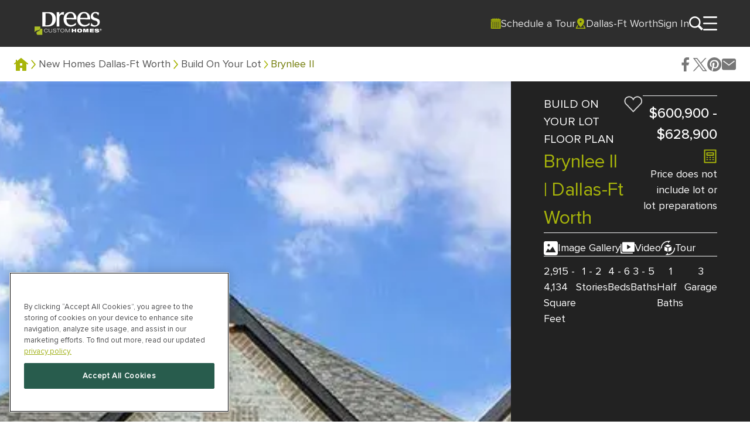

--- FILE ---
content_type: text/html; charset=utf-8
request_url: https://www.dreeshomes.com/new-homes-dallas-ft-worth/build-on-your-lot/brynlee-ii-floor-plan/
body_size: 116725
content:


<!DOCTYPE html>
<html lang="en">
<head>
    <meta charset="utf-8">
    <meta name="keywords" content="" />
    <meta name="description" content="Build on your lot! Discover the Brynlee II floor plan with Elevate by Drees Custom Homes, your custom home builder in Dallas, TX. New construction homes built on your land." />
    <meta name="viewport" content="width=device-width, initial-scale=1, shrink-to-fit=no">
    <link rel="icon" type="image/ico" href="/DreesHomes/favicon.ico" />
    <title>Custom Home Floor Plans | Build On Your Lot Dallas, TX | The Brynlee II</title>

    <!-- Google Tag Manager -->
    
    <script>
        (function (w, d, s, l, i) {
            w[l] = w[l] || []; w[l].push({
                'gtm.start':
                    new Date().getTime(), event: 'gtm.js'
            }); var f = d.getElementsByTagName(s)[0],
                j = d.createElement(s), dl = l != 'dataLayer' ? '&l=' + l : ''; j.async = true; j.src =
                    'https://www.googletagmanager.com/gtm.js?id=' + i + dl; f.parentNode.insertBefore(j, f);
        })(window, document, 'script', 'dataLayer', 'GTM-N6VV6S8');
        window.dataLayer = window.dataLayer || [];
        function gtag() { dataLayer.push(arguments); }
    </script>
    <script src="/ClientResources/Scripts/ga_custom1738305356.js"></script>
    <!-- End Google Tag Manager -->
    <!-- Favicon -->
    <!-- Google Font -->
    <!-- CSS Global Compulsory (Do not remove)-->


    <!-- Page CSS Implementing Plugins (Remove the plugin CSS here if site does not use that feature)-->
    <!-- Template Style -->

    <script type="text/javascript">
        var environment = 'Production';
        var ReCaptchaV3Key = '';
        var ReCaptchaV2Key = '';
    </script>

    <link href="https://www.dreeshomes.com/new-homes-dallas-ft-worth/build-on-your-lot/brynlee-ii-floor-plan/" rel="canonical" />

    

    <script>
!function(T,l,y){var S=T.location,k="script",D="instrumentationKey",C="ingestionendpoint",I="disableExceptionTracking",E="ai.device.",b="toLowerCase",w="crossOrigin",N="POST",e="appInsightsSDK",t=y.name||"appInsights";(y.name||T[e])&&(T[e]=t);var n=T[t]||function(d){var g=!1,f=!1,m={initialize:!0,queue:[],sv:"5",version:2,config:d};function v(e,t){var n={},a="Browser";return n[E+"id"]=a[b](),n[E+"type"]=a,n["ai.operation.name"]=S&&S.pathname||"_unknown_",n["ai.internal.sdkVersion"]="javascript:snippet_"+(m.sv||m.version),{time:function(){var e=new Date;function t(e){var t=""+e;return 1===t.length&&(t="0"+t),t}return e.getUTCFullYear()+"-"+t(1+e.getUTCMonth())+"-"+t(e.getUTCDate())+"T"+t(e.getUTCHours())+":"+t(e.getUTCMinutes())+":"+t(e.getUTCSeconds())+"."+((e.getUTCMilliseconds()/1e3).toFixed(3)+"").slice(2,5)+"Z"}(),iKey:e,name:"Microsoft.ApplicationInsights."+e.replace(/-/g,"")+"."+t,sampleRate:100,tags:n,data:{baseData:{ver:2}}}}var h=d.url||y.src;if(h){function a(e){var t,n,a,i,r,o,s,c,u,p,l;g=!0,m.queue=[],f||(f=!0,t=h,s=function(){var e={},t=d.connectionString;if(t)for(var n=t.split(";"),a=0;a<n.length;a++){var i=n[a].split("=");2===i.length&&(e[i[0][b]()]=i[1])}if(!e[C]){var r=e.endpointsuffix,o=r?e.location:null;e[C]="https://"+(o?o+".":"")+"dc."+(r||"services.visualstudio.com")}return e}(),c=s[D]||d[D]||"",u=s[C],p=u?u+"/v2/track":d.endpointUrl,(l=[]).push((n="SDK LOAD Failure: Failed to load Application Insights SDK script (See stack for details)",a=t,i=p,(o=(r=v(c,"Exception")).data).baseType="ExceptionData",o.baseData.exceptions=[{typeName:"SDKLoadFailed",message:n.replace(/\./g,"-"),hasFullStack:!1,stack:n+"\nSnippet failed to load ["+a+"] -- Telemetry is disabled\nHelp Link: https://go.microsoft.com/fwlink/?linkid=2128109\nHost: "+(S&&S.pathname||"_unknown_")+"\nEndpoint: "+i,parsedStack:[]}],r)),l.push(function(e,t,n,a){var i=v(c,"Message"),r=i.data;r.baseType="MessageData";var o=r.baseData;return o.message='AI (Internal): 99 message:"'+("SDK LOAD Failure: Failed to load Application Insights SDK script (See stack for details) ("+n+")").replace(/\"/g,"")+'"',o.properties={endpoint:a},i}(0,0,t,p)),function(e,t){if(JSON){var n=T.fetch;if(n&&!y.useXhr)n(t,{method:N,body:JSON.stringify(e),mode:"cors"});else if(XMLHttpRequest){var a=new XMLHttpRequest;a.open(N,t),a.setRequestHeader("Content-type","application/json"),a.send(JSON.stringify(e))}}}(l,p))}function i(e,t){f||setTimeout(function(){!t&&m.core||a()},500)}var e=function(){var n=l.createElement(k);n.src=h;var e=y[w];return!e&&""!==e||"undefined"==n[w]||(n[w]=e),n.onload=i,n.onerror=a,n.onreadystatechange=function(e,t){"loaded"!==n.readyState&&"complete"!==n.readyState||i(0,t)},n}();y.ld<0?l.getElementsByTagName("head")[0].appendChild(e):setTimeout(function(){l.getElementsByTagName(k)[0].parentNode.appendChild(e)},y.ld||0)}try{m.cookie=l.cookie}catch(p){}function t(e){for(;e.length;)!function(t){m[t]=function(){var e=arguments;g||m.queue.push(function(){m[t].apply(m,e)})}}(e.pop())}var n="track",r="TrackPage",o="TrackEvent";t([n+"Event",n+"PageView",n+"Exception",n+"Trace",n+"DependencyData",n+"Metric",n+"PageViewPerformance","start"+r,"stop"+r,"start"+o,"stop"+o,"addTelemetryInitializer","setAuthenticatedUserContext","clearAuthenticatedUserContext","flush"]),m.SeverityLevel={Verbose:0,Information:1,Warning:2,Error:3,Critical:4};var s=(d.extensionConfig||{}).ApplicationInsightsAnalytics||{};if(!0!==d[I]&&!0!==s[I]){var c="onerror";t(["_"+c]);var u=T[c];T[c]=function(e,t,n,a,i){var r=u&&u(e,t,n,a,i);return!0!==r&&m["_"+c]({message:e,url:t,lineNumber:n,columnNumber:a,error:i}),r},d.autoExceptionInstrumented=!0}return m}(y.cfg);function a(){y.onInit&&y.onInit(n)}(T[t]=n).queue&&0===n.queue.length?(n.queue.push(a),n.trackPageView({})):a()}(window,document,{src: "https://js.monitor.azure.com/scripts/b/ai.2.gbl.min.js", crossOrigin: "anonymous", cfg: {instrumentationKey: '51004d77-33ba-4c4a-b060-0dd683b2e53a', disableCookiesUsage: false }});
</script>


    <link rel="preload stylesheet" href="/DreesHomes/css/index-7f4f0712.css" as="style" />

            <link rel="preload" href="/DreesHomes/woff2/Proxima-Nova-Light-5ca4fde6.woff2" as="font" type="font/woff2" crossorigin>
            <link rel="preload" href="/DreesHomes/woff2/Proxima-Nova-Regular-7cb002cc.woff2" as="font" type="font/woff2" crossorigin>
            <link rel="preload" href="/DreesHomes/woff2/Proxima-Nova-Medium-927d2f24.woff2" as="font" type="font/woff2" crossorigin>
            <link rel="preload" href="/DreesHomes/woff2/Basic-Sans-Light-d1e933b5.woff2" as="font" type="font/woff2" crossorigin>
            <link rel="preload" href="/DreesHomes/woff2/Basic-Sans-Regular-b8269e6e.woff2" as="font" type="font/woff2" crossorigin>
            <link rel="preload" href="/DreesHomes/woff2/Basic-Sans-Semibold-64da22ec.woff2" as="font" type="font/woff2" crossorigin>
            <link rel="preload" href="/DreesHomes/woff2/itc_giovanni_std_black-webfont-ef18f87a.woff2" as="font" type="font/woff2" crossorigin>


    <script type="module" crossorigin="" src="/DreesHomes/js/index-a94f31cd.js"></script>

    <!-- OneTrust Cookies Consent Notice start for Custom Homes Made Easy | Drees Homes  -->
    <script src="https://cdn.cookielaw.org/scripttemplates/otSDKStub.js" type="text/javascript" charset="UTF-8" data-domain-script="ee6b1834-3d16-4e7d-90b9-1c6d124c61a9"></script>
    <script type="text/javascript">
        function OptanonWrapper() { }
    </script>
    <!-- OneTrust Cookies Consent Notice end for Custom Homes Made Easy | Drees Homes  -->
    <script src="https://www.google.com/recaptcha/api.js?render="></script>
    <!-- reCAPTCHA v2 (invisible or checkbox) -->
    <script src="https://www.google.com/recaptcha/api.js?render=explicit" async defer></script>
</head>
<body>
    <span id="gmapKey" hidden></span>
    <!-- Google Tag Manager (noscript) -->
    <noscript>
        <iframe src="https://www.googletagmanager.com/ns.html?id=GTM-N6VV6S8"
                height="0" width="0" style="display:none;visibility:hidden"></iframe>
    </noscript>
    <!-- End Google Tag Manager (noscript) -->
    

    

<!--=================================
   global message -->
<div>
    
</div>
<!--=================================
global message -->

<div class="is-sticky-element sticky z-[101] top-0 navigation-header min-h-[64px] lg:min-h-[80px] bg-grey-700" name="navigation-header" data-vue-component>
    <navigation-header v-bind="{&quot;siteLogo&quot;:{&quot;image&quot;:{&quot;altText&quot;:&quot;Drees Custom Logo_white-1&quot;,&quot;caption&quot;:null,&quot;elvisId&quot;:null,&quot;bynderId&quot;:null,&quot;imageName&quot;:&quot;Drees Custom Logo_white-1.svg&quot;,&quot;floorPlanLevel&quot;:null,&quot;picture&quot;:null,&quot;svgPath&quot;:&quot;&quot;,&quot;imagePath&quot;:&quot;/globalassets/logos/drees-custom-logo_white-1.svg&quot;,&quot;imageType&quot;:null,&quot;cssClass&quot;:null,&quot;width&quot;:&quot;&quot;,&quot;height&quot;:&quot;&quot;,&quot;mimeType&quot;:&quot;image/svg&#x2B;xml&quot;,&quot;elevation&quot;:null,&quot;isBynderImage&quot;:false,&quot;orientation&quot;:null,&quot;productFavoriteId&quot;:null,&quot;imageFocalPointX&quot;:null,&quot;imageFocalPointY&quot;:null,&quot;path&quot;:&quot;/globalassets/logos/drees-custom-logo_white-1.svg&quot;,&quot;id&quot;:&quot;dca40ca9-6738-44ca-a7f5-bdec7fd3e6b9&quot;,&quot;name&quot;:&quot;Drees Custom Logo_white-1&quot;},&quot;link&quot;:{&quot;type&quot;:&quot;page&quot;,&quot;target&quot;:&quot;_top&quot;,&quot;text&quot;:null,&quot;url&quot;:&quot;/&quot;,&quot;htmlId&quot;:null},&quot;htmlId&quot;:null},&quot;menuItems&quot;:[{&quot;image&quot;:{&quot;altText&quot;:&quot;calendar&quot;,&quot;caption&quot;:null,&quot;elvisId&quot;:null,&quot;bynderId&quot;:null,&quot;imageName&quot;:&quot;calendar.png&quot;,&quot;floorPlanLevel&quot;:null,&quot;picture&quot;:&quot;&lt;picture&gt;&lt;source srcset=\&quot;/contentassets/b4b14f3e30b740458431ae16fd3c5133/calendar.png?width=300 300w, /contentassets/b4b14f3e30b740458431ae16fd3c5133/calendar.png?width=400 400w, /contentassets/b4b14f3e30b740458431ae16fd3c5133/calendar.png?width=500 500w, /contentassets/b4b14f3e30b740458431ae16fd3c5133/calendar.png?width=600 600w, /contentassets/b4b14f3e30b740458431ae16fd3c5133/calendar.png?width=700 700w, /contentassets/b4b14f3e30b740458431ae16fd3c5133/calendar.png?width=800 800w, /contentassets/b4b14f3e30b740458431ae16fd3c5133/calendar.png?width=900 900w, /contentassets/b4b14f3e30b740458431ae16fd3c5133/calendar.png?width=1000 1000w, /contentassets/b4b14f3e30b740458431ae16fd3c5133/calendar.png?width=1200 1200w, /contentassets/b4b14f3e30b740458431ae16fd3c5133/calendar.png?width=1400 1400w, /contentassets/b4b14f3e30b740458431ae16fd3c5133/calendar.png?width=1600 1600w, /contentassets/b4b14f3e30b740458431ae16fd3c5133/calendar.png?width=1800 1800w, /contentassets/b4b14f3e30b740458431ae16fd3c5133/calendar.png?width=2000 2000w, /contentassets/b4b14f3e30b740458431ae16fd3c5133/calendar.png?width=2400 2400w, /contentassets/b4b14f3e30b740458431ae16fd3c5133/calendar.png?width=2800 2800w, /contentassets/b4b14f3e30b740458431ae16fd3c5133/calendar.png?width=3200 3200w, /contentassets/b4b14f3e30b740458431ae16fd3c5133/calendar.png?width=3600 3600w, /contentassets/b4b14f3e30b740458431ae16fd3c5133/calendar.png?width=4000 4000w, /contentassets/b4b14f3e30b740458431ae16fd3c5133/calendar.png?width=4800 4800w\&quot; sizes=\&quot;320px\&quot; /&gt;&lt;img alt=\&quot;calendar\&quot; src=\&quot;/contentassets/b4b14f3e30b740458431ae16fd3c5133/calendar.png?width=4800\&quot; loading=\&quot;lazy\&quot; decoding=\&quot;async\&quot; /&gt;&lt;/picture&gt;&quot;,&quot;svgPath&quot;:null,&quot;imagePath&quot;:null,&quot;imageType&quot;:null,&quot;cssClass&quot;:&quot;&quot;,&quot;width&quot;:&quot;&quot;,&quot;height&quot;:&quot;&quot;,&quot;mimeType&quot;:&quot;image/png&quot;,&quot;elevation&quot;:null,&quot;isBynderImage&quot;:false,&quot;orientation&quot;:null,&quot;productFavoriteId&quot;:null,&quot;imageFocalPointX&quot;:null,&quot;imageFocalPointY&quot;:null,&quot;path&quot;:null,&quot;id&quot;:&quot;136b4f23-8e30-40f8-aac2-a79a25c4da7e&quot;,&quot;name&quot;:&quot;calendar&quot;},&quot;link&quot;:{&quot;type&quot;:&quot;externalLink&quot;,&quot;target&quot;:&quot;_blank&quot;,&quot;text&quot;:&quot;Schedule a Tour&quot;,&quot;url&quot;:&quot;/schedule-a-tour/&quot;,&quot;htmlId&quot;:null},&quot;htmlId&quot;:null}],&quot;hamburgerMenu&quot;:{&quot;crossIcon&quot;:{&quot;altText&quot;:&quot;close&quot;,&quot;caption&quot;:null,&quot;elvisId&quot;:null,&quot;bynderId&quot;:null,&quot;imageName&quot;:&quot;close.svg&quot;,&quot;floorPlanLevel&quot;:null,&quot;picture&quot;:null,&quot;svgPath&quot;:&quot;&lt;svg width=\&quot;24\&quot; height=\&quot;24\&quot; viewBox=\&quot;0 0 24 24\&quot; fill=\&quot;none\&quot; xmlns=\&quot;http://www.w3.org/2000/svg\&quot;&gt;&lt;path fill-rule=\&quot;evenodd\&quot; clip-rule=\&quot;evenodd\&quot; d=\&quot;M2.67199 0.458442C2.06074 -0.152814 1.0697 -0.152814 0.458442 0.458442C-0.152814 1.0697 -0.152814 2.06074 0.458442 2.67199L9.78645 12L0.458442 21.328C-0.152814 21.9393 -0.152814 22.9303 0.458442 23.5416C1.0697 24.1528 2.06074 24.1528 2.67199 23.5416L12 14.2136L21.1183 23.3318C21.7295 23.9431 22.7206 23.9431 23.3318 23.3318C23.9431 22.7206 23.9431 21.7295 23.3318 21.1183L14.2136 12L23.3318 2.88174C23.9431 2.27049 23.9431 1.27945 23.3318 0.66819C22.7206 0.0569348 21.7295 0.0569354 21.1183 0.66819L12 9.78645L2.67199 0.458442Z\&quot; fill=\&quot;#353535\&quot; /&gt;&lt;/svg&gt;&quot;,&quot;imagePath&quot;:null,&quot;imageType&quot;:null,&quot;cssClass&quot;:&quot;&quot;,&quot;width&quot;:&quot;&quot;,&quot;height&quot;:&quot;&quot;,&quot;mimeType&quot;:&quot;image/svg&#x2B;xml&quot;,&quot;elevation&quot;:null,&quot;isBynderImage&quot;:false,&quot;orientation&quot;:null,&quot;productFavoriteId&quot;:null,&quot;imageFocalPointX&quot;:null,&quot;imageFocalPointY&quot;:null,&quot;path&quot;:null,&quot;id&quot;:&quot;3e8ad709-3448-4cc5-80eb-334b18af52e4&quot;,&quot;name&quot;:&quot;close&quot;},&quot;banners&quot;:null,&quot;socialMedia&quot;:[{&quot;image&quot;:{&quot;altText&quot;:&quot;Facebook logo&quot;,&quot;caption&quot;:null,&quot;elvisId&quot;:null,&quot;bynderId&quot;:null,&quot;imageName&quot;:&quot;fb_icon.svg&quot;,&quot;floorPlanLevel&quot;:null,&quot;picture&quot;:null,&quot;svgPath&quot;:&quot;&lt;svg width=\&quot;20\&quot; height=\&quot;20\&quot; viewBox=\&quot;0 0 20 20\&quot; fill=\&quot;none\&quot; xmlns=\&quot;http://www.w3.org/2000/svg\&quot;&gt;&lt;path d=\&quot;M7.97479 20V11.3333H5V7.33333H7.97479V4.53999C7.97479 1.49718 9.90111 0 12.6155 0C13.9157 0 15.0332 0.0968033 15.3589 0.140073V3.31999L13.4763 3.32085C12 3.32084 11.6667 4.02233 11.6667 5.05172V7.33333H15.6667L14.3333 11.3333H11.6667V20H7.97479Z\&quot; fill=\&quot;#A8B50A\&quot; /&gt;&lt;/svg&gt;&quot;,&quot;imagePath&quot;:null,&quot;imageType&quot;:null,&quot;cssClass&quot;:null,&quot;width&quot;:&quot;&quot;,&quot;height&quot;:&quot;&quot;,&quot;mimeType&quot;:&quot;image/svg&#x2B;xml&quot;,&quot;elevation&quot;:null,&quot;isBynderImage&quot;:false,&quot;orientation&quot;:null,&quot;productFavoriteId&quot;:null,&quot;imageFocalPointX&quot;:null,&quot;imageFocalPointY&quot;:null,&quot;path&quot;:null,&quot;id&quot;:&quot;d5a4abb9-b42f-480b-a308-8d0b99d5b81d&quot;,&quot;name&quot;:&quot;fb_icon&quot;},&quot;link&quot;:{&quot;type&quot;:&quot;externalLink&quot;,&quot;target&quot;:&quot;_blank&quot;,&quot;text&quot;:null,&quot;url&quot;:&quot;https://www.facebook.com/DreesHomes/&quot;,&quot;htmlId&quot;:null},&quot;htmlId&quot;:null},{&quot;image&quot;:{&quot;altText&quot;:&quot;X Icon&quot;,&quot;caption&quot;:null,&quot;elvisId&quot;:null,&quot;bynderId&quot;:null,&quot;imageName&quot;:&quot;Social_Media_X.svg&quot;,&quot;floorPlanLevel&quot;:null,&quot;picture&quot;:null,&quot;svgPath&quot;:&quot;&lt;svg width=\&quot;25\&quot; height=\&quot;24\&quot; viewBox=\&quot;0 0 25 24\&quot; fill=\&quot;none\&quot; xmlns=\&quot;http://www.w3.org/2000/svg\&quot;&gt;&lt;path d=\&quot;M0.761639 1L10.0278 13.3897L0.703125 23.463H2.80173L10.9654 14.6437L17.5615 23.463H24.7031L14.9156 10.3764L23.5949 1H21.4963L13.978 9.12246L7.90327 1H0.761639ZM3.84779 2.54583H7.12867L21.6165 21.917H18.3356L3.84779 2.54583Z\&quot; fill=\&quot;white\&quot; /&gt;&lt;/svg&gt;&quot;,&quot;imagePath&quot;:null,&quot;imageType&quot;:null,&quot;cssClass&quot;:null,&quot;width&quot;:&quot;&quot;,&quot;height&quot;:&quot;&quot;,&quot;mimeType&quot;:&quot;image/svg&#x2B;xml&quot;,&quot;elevation&quot;:null,&quot;isBynderImage&quot;:false,&quot;orientation&quot;:null,&quot;productFavoriteId&quot;:null,&quot;imageFocalPointX&quot;:null,&quot;imageFocalPointY&quot;:null,&quot;path&quot;:null,&quot;id&quot;:&quot;1119c5c5-f980-46af-a13d-cd3edcba00d0&quot;,&quot;name&quot;:&quot;Social_Media_X&quot;},&quot;link&quot;:{&quot;type&quot;:&quot;externalLink&quot;,&quot;target&quot;:&quot;_blank&quot;,&quot;text&quot;:null,&quot;url&quot;:&quot;https://www.twitter.com/dreeshomes/&quot;,&quot;htmlId&quot;:null},&quot;htmlId&quot;:null},{&quot;image&quot;:{&quot;altText&quot;:&quot;Instagram Logo&quot;,&quot;caption&quot;:null,&quot;elvisId&quot;:null,&quot;bynderId&quot;:null,&quot;imageName&quot;:&quot;insta_icon.svg&quot;,&quot;floorPlanLevel&quot;:null,&quot;picture&quot;:null,&quot;svgPath&quot;:&quot;&lt;svg width=\&quot;20\&quot; height=\&quot;20\&quot; viewBox=\&quot;0 0 20 20\&quot; fill=\&quot;none\&quot; xmlns=\&quot;http://www.w3.org/2000/svg\&quot;&gt;&lt;path fill-rule=\&quot;evenodd\&quot; clip-rule=\&quot;evenodd\&quot; d=\&quot;M10 1.80179C12.67 1.80179 12.9864 1.81214 14.0407 1.86C14.6749 1.8677 15.3031 1.98415 15.8979 2.20429C16.3291 2.3708 16.7207 2.62566 17.0475 2.9525C17.3743 3.27935 17.6292 3.67095 17.7957 4.10214C18.0158 4.69694 18.1323 5.3251 18.14 5.95929C18.1879 7.01357 18.1982 7.33 18.1982 10C18.1982 12.67 18.1879 12.9864 18.14 14.0407C18.1323 14.6749 18.0158 15.3031 17.7957 15.8979C17.6292 16.3291 17.3743 16.7207 17.0475 17.0475C16.7207 17.3743 16.3291 17.6292 15.8979 17.7957C15.3031 18.0158 14.6749 18.1323 14.0407 18.14C12.9864 18.1879 12.6704 18.1982 10 18.1982C7.32964 18.1982 7.01357 18.1879 5.95929 18.14C5.3251 18.1323 4.69694 18.0158 4.10214 17.7957C3.67095 17.6292 3.27935 17.3743 2.9525 17.0475C2.62566 16.7207 2.3708 16.3291 2.20429 15.8979C1.98415 15.3031 1.8677 14.6749 1.86 14.0407C1.81214 12.9864 1.80179 12.67 1.80179 10C1.80179 7.33 1.81214 7.01357 1.86 5.95929C1.8677 5.3251 1.98415 4.69694 2.20429 4.10214C2.3708 3.67095 2.62566 3.27935 2.9525 2.9525C3.27935 2.62566 3.67095 2.3708 4.10214 2.20429C4.69694 1.98415 5.3251 1.8677 5.95929 1.86C7.01357 1.81214 7.33 1.80179 10 1.80179ZM10 0C7.28571 0 6.94357 0.0114286 5.87714 0.0600001C5.04719 0.0763263 4.22602 0.233315 3.44857 0.524286C2.78448 0.781535 2.18141 1.17461 1.67798 1.67835C1.17455 2.18209 0.781843 2.78539 0.525 3.44964C0.234029 4.22709 0.0770405 5.04826 0.0607143 5.87821C0.0114286 6.94357 0 7.28571 0 10C0 12.7143 0.0114286 13.0564 0.0600001 14.1229C0.0763263 14.9528 0.233315 15.774 0.524286 16.5514C0.781331 17.2157 1.17424 17.8189 1.67786 18.3225C2.18148 18.8261 2.78471 19.219 3.44893 19.4761C4.22638 19.767 5.04755 19.924 5.8775 19.9404C6.94357 19.9886 7.28571 20 10 20C12.7143 20 13.0564 19.9886 14.1229 19.94C14.9528 19.9237 15.774 19.7667 16.5514 19.4757C17.2157 19.2187 17.8189 18.8258 18.3225 18.3221C18.8261 17.8185 19.219 17.2153 19.4761 16.5511C19.767 15.7736 19.924 14.9525 19.9404 14.1225C19.9886 13.0564 20 12.7143 20 10C20 7.28571 19.9886 6.94357 19.94 5.87714C19.9237 5.04719 19.7667 4.22602 19.4757 3.44857C19.2185 2.78448 18.8254 2.18141 18.3217 1.67798C17.8179 1.17455 17.2146 0.781843 16.5504 0.525C15.7729 0.234029 14.9517 0.0770405 14.1218 0.0607143C13.0564 0.0114286 12.7143 0 10 0ZM9.99968 4.86503C8.98407 4.86503 7.99127 5.16619 7.14683 5.73043C6.30238 6.29467 5.64421 7.09665 5.25556 8.03495C4.8669 8.97324 4.76521 10.0057 4.96335 11.0018C5.16148 11.9979 5.65054 12.9129 6.36869 13.631C7.08683 14.3492 8.0018 14.8382 8.99789 15.0364C9.99398 15.2345 11.0265 15.1328 11.9648 14.7441C12.9031 14.3555 13.705 13.6973 14.2693 12.8529C14.8335 12.0084 15.1347 11.0156 15.1347 10C15.1347 8.63814 14.5937 7.33203 13.6307 6.36903C12.6677 5.40603 11.3616 4.86503 9.99968 4.86503ZM9.99968 13.3332C9.34043 13.3332 8.69599 13.1377 8.14784 12.7715C7.5997 12.4052 7.17247 11.8847 6.92019 11.2756C6.66791 10.6665 6.6019 9.99633 6.73051 9.34975C6.85912 8.70317 7.17658 8.10925 7.64274 7.64309C8.1089 7.17693 8.70282 6.85947 9.3494 6.73086C9.99598 6.60225 10.6662 6.66825 11.2752 6.92054C11.8843 7.17282 12.4049 7.60005 12.7711 8.14819C13.1374 8.69634 13.3329 9.34078 13.3329 10C13.3329 10.4378 13.2468 10.8712 13.0793 11.2756C12.9118 11.6801 12.6662 12.0475 12.3567 12.3571C12.0472 12.6666 11.6797 12.9121 11.2753 13.0796C10.8709 13.2471 10.4374 13.3333 9.99968 13.3332ZM16.5378 4.66218C16.5378 5.32492 16.0006 5.86218 15.3378 5.86218C14.6751 5.86218 14.1378 5.32492 14.1378 4.66218C14.1378 3.99943 14.6751 3.46218 15.3378 3.46218C16.0006 3.46218 16.5378 3.99943 16.5378 4.66218Z\&quot; fill=\&quot;#A8B50A\&quot; /&gt;&lt;/svg&gt;&quot;,&quot;imagePath&quot;:null,&quot;imageType&quot;:null,&quot;cssClass&quot;:null,&quot;width&quot;:&quot;&quot;,&quot;height&quot;:&quot;&quot;,&quot;mimeType&quot;:&quot;image/svg&#x2B;xml&quot;,&quot;elevation&quot;:null,&quot;isBynderImage&quot;:false,&quot;orientation&quot;:null,&quot;productFavoriteId&quot;:null,&quot;imageFocalPointX&quot;:null,&quot;imageFocalPointY&quot;:null,&quot;path&quot;:null,&quot;id&quot;:&quot;6dd2e531-8e1f-49ae-bbfa-b2f59c38c6af&quot;,&quot;name&quot;:&quot;insta_icon&quot;},&quot;link&quot;:{&quot;type&quot;:&quot;externalLink&quot;,&quot;target&quot;:&quot;_blank&quot;,&quot;text&quot;:null,&quot;url&quot;:&quot;https://www.instagram.com/dreeshomes/&quot;,&quot;htmlId&quot;:null},&quot;htmlId&quot;:null},{&quot;image&quot;:{&quot;altText&quot;:&quot;Pinterest_icon&quot;,&quot;caption&quot;:null,&quot;elvisId&quot;:null,&quot;bynderId&quot;:null,&quot;imageName&quot;:&quot;Pinterest_icon.svg&quot;,&quot;floorPlanLevel&quot;:null,&quot;picture&quot;:null,&quot;svgPath&quot;:&quot;&lt;svg width=\&quot;20\&quot; height=\&quot;20\&quot; viewBox=\&quot;0 0 20 20\&quot; fill=\&quot;none\&quot; xmlns=\&quot;http://www.w3.org/2000/svg\&quot;&gt;&lt;path d=\&quot;M10 0C4.45833 0 0 4.46764 0 10.0209C0 14.2797 2.625 17.9123 6.375 19.3319C6.29167 18.5386 6.20833 17.3278 6.41667 16.4509C6.58333 15.6576 7.58333 11.4823 7.58333 11.4823C7.58333 11.4823 7.29167 10.8977 7.29167 9.97912C7.29167 8.60125 8.08333 7.55741 9.08333 7.55741C9.91667 7.55741 10.3333 8.18372 10.3333 8.97704C10.3333 9.85386 9.79167 11.1065 9.5 12.3173C9.25 13.3194 10 14.1127 11 14.1127C12.7917 14.1127 14.125 12.2338 14.125 9.51983C14.125 7.13987 12.4167 5.42797 9.95833 5.42797C7.125 5.42797 5.45833 7.55741 5.45833 9.77035C5.45833 10.6472 5.79167 11.5658 6.20833 12.0668C6.29167 12.1503 6.29167 12.2338 6.29167 12.3591C6.20833 12.6931 6.04167 13.3612 6 13.4864C5.95833 13.6534 5.875 13.6952 5.66667 13.6117C4.41667 13.0271 3.625 11.19 3.625 9.7286C3.625 6.55532 5.91667 3.67432 10.25 3.67432C13.7083 3.67432 16.4167 6.13779 16.4167 9.47808C16.4167 12.9436 14.25 15.6994 11.2083 15.6994C10.2083 15.6994 9.25 15.1566 8.91667 14.5303C8.91667 14.5303 8.41667 16.4509 8.29167 16.9102C8.08333 17.7871 7.45833 18.8727 7.04167 19.5407C7.95833 19.833 8.95833 20 10 20C15.5417 20 20 15.5324 20 9.97912C20 4.46764 15.5417 0 10 0Z\&quot; fill=\&quot;#A8B50A\&quot; /&gt;&lt;/svg&gt;&quot;,&quot;imagePath&quot;:null,&quot;imageType&quot;:null,&quot;cssClass&quot;:null,&quot;width&quot;:&quot;&quot;,&quot;height&quot;:&quot;&quot;,&quot;mimeType&quot;:&quot;image/svg&#x2B;xml&quot;,&quot;elevation&quot;:null,&quot;isBynderImage&quot;:false,&quot;orientation&quot;:null,&quot;productFavoriteId&quot;:null,&quot;imageFocalPointX&quot;:null,&quot;imageFocalPointY&quot;:null,&quot;path&quot;:null,&quot;id&quot;:&quot;b7823cd4-19bf-49c6-8152-8d67a4bfcfe4&quot;,&quot;name&quot;:&quot;Pinterest_icon&quot;},&quot;link&quot;:{&quot;type&quot;:&quot;externalLink&quot;,&quot;target&quot;:&quot;_blank&quot;,&quot;text&quot;:null,&quot;url&quot;:&quot;https://www.pinterest.com/dreeshomes/&quot;,&quot;htmlId&quot;:null},&quot;htmlId&quot;:null},{&quot;image&quot;:{&quot;altText&quot;:&quot;youtube_icon&quot;,&quot;caption&quot;:null,&quot;elvisId&quot;:null,&quot;bynderId&quot;:null,&quot;imageName&quot;:&quot;youtube_icon.svg&quot;,&quot;floorPlanLevel&quot;:null,&quot;picture&quot;:null,&quot;svgPath&quot;:&quot;&lt;svg width=\&quot;20\&quot; height=\&quot;20\&quot; viewBox=\&quot;0 0 20 20\&quot; fill=\&quot;none\&quot; xmlns=\&quot;http://www.w3.org/2000/svg\&quot;&gt;&lt;path d=\&quot;M19.8125 6.39551C19.8125 6.39551 19.625 5.02051 19 4.39551C18.25 3.58301 17.375 3.58301 17 3.52051C14.1875 3.33301 10 3.33301 10 3.33301C10 3.33301 5.8125 3.33301 3 3.52051C2.625 3.58301 1.75 3.58301 1 4.39551C0.375 5.02051 0.1875 6.39551 0.1875 6.39551C0.1875 6.39551 0 8.02051 0 9.64551V11.1455C0 12.7705 0.1875 14.3955 0.1875 14.3955C0.1875 14.3955 0.375 15.7705 1 16.3955C1.75 17.208 2.75 17.1455 3.1875 17.2705C4.8125 17.3955 10 17.458 10 17.458C10 17.458 14.1875 17.458 17 17.2705C17.375 17.208 18.25 17.208 19 16.3955C19.625 15.7705 19.8125 14.3955 19.8125 14.3955C19.8125 14.3955 20 12.7705 20 11.1455V9.64551C20 8.02051 19.8125 6.39551 19.8125 6.39551ZM7.9375 13.0205V7.39551L13.3125 10.208L7.9375 13.0205Z\&quot; fill=\&quot;#A8B50A\&quot; /&gt;&lt;/svg&gt;&quot;,&quot;imagePath&quot;:null,&quot;imageType&quot;:null,&quot;cssClass&quot;:null,&quot;width&quot;:&quot;&quot;,&quot;height&quot;:&quot;&quot;,&quot;mimeType&quot;:&quot;image/svg&#x2B;xml&quot;,&quot;elevation&quot;:null,&quot;isBynderImage&quot;:false,&quot;orientation&quot;:null,&quot;productFavoriteId&quot;:null,&quot;imageFocalPointX&quot;:null,&quot;imageFocalPointY&quot;:null,&quot;path&quot;:null,&quot;id&quot;:&quot;39857ce5-2079-4394-a0af-5429d27fe844&quot;,&quot;name&quot;:&quot;youtube_icon&quot;},&quot;link&quot;:{&quot;type&quot;:&quot;externalLink&quot;,&quot;target&quot;:&quot;_blank&quot;,&quot;text&quot;:null,&quot;url&quot;:&quot;https://www.youtube.com/dreescustomhomes/&quot;,&quot;htmlId&quot;:null},&quot;htmlId&quot;:null},{&quot;image&quot;:{&quot;altText&quot;:&quot;Linked In logo&quot;,&quot;caption&quot;:null,&quot;elvisId&quot;:null,&quot;bynderId&quot;:null,&quot;imageName&quot;:&quot;Linkedin_icon.svg&quot;,&quot;floorPlanLevel&quot;:null,&quot;picture&quot;:null,&quot;svgPath&quot;:&quot;&lt;svg width=\&quot;20\&quot; height=\&quot;20\&quot; viewBox=\&quot;0 0 20 20\&quot; fill=\&quot;none\&quot; xmlns=\&quot;http://www.w3.org/2000/svg\&quot;&gt;&lt;path d=\&quot;M18.6667 0H1.33333C0.979711 0 0.640573 0.140476 0.390524 0.390524C0.140476 0.640573 0 0.979711 0 1.33333V18.6667C0 19.0203 0.140476 19.3594 0.390524 19.6095C0.640573 19.8595 0.979711 20 1.33333 20H18.6667C19.0203 20 19.3594 19.8595 19.6095 19.6095C19.8595 19.3594 20 19.0203 20 18.6667V1.33333C20 0.979711 19.8595 0.640573 19.6095 0.390524C19.3594 0.140476 19.0203 0 18.6667 0ZM5.92467 17.0627H2.916V7.5H5.92467V17.0627ZM4.42 6.18733C4.07411 6.18628 3.73629 6.08275 3.44921 5.88982C3.16213 5.69688 2.93865 5.4232 2.80702 5.10334C2.67538 4.78348 2.64149 4.43178 2.70961 4.09267C2.77774 3.75355 2.94483 3.44223 3.18978 3.19802C3.43473 2.95381 3.74656 2.78767 4.08588 2.72058C4.4252 2.65349 4.7768 2.68845 5.09626 2.82106C5.41572 2.95367 5.68871 3.17797 5.88077 3.46564C6.07283 3.75331 6.17533 4.09144 6.17533 4.43733C6.17542 4.66762 6.13004 4.89566 6.04179 5.10837C5.95355 5.32108 5.82417 5.51427 5.66108 5.67686C5.498 5.83945 5.30441 5.96824 5.09144 6.05584C4.87846 6.14344 4.65029 6.18812 4.42 6.18733ZM17.0807 17.0627H14.1333V12.4373C14.1333 11.3127 14.1333 9.93733 12.5667 9.93733C11 9.93733 10.8113 11.1253 10.8113 12.3747V17.1253H7.86667V7.5H10.624V8.81267H10.6867C10.971 8.321 11.3837 7.91588 11.8805 7.64063C12.3774 7.36538 12.9397 7.23036 13.5073 7.25C16.516 7.25 17.08 9.25 17.08 11.8127L17.0807 17.0627Z\&quot; fill=\&quot;#A8B50A\&quot; /&gt;&lt;/svg&gt;&quot;,&quot;imagePath&quot;:null,&quot;imageType&quot;:null,&quot;cssClass&quot;:null,&quot;width&quot;:&quot;&quot;,&quot;height&quot;:&quot;&quot;,&quot;mimeType&quot;:&quot;image/svg&#x2B;xml&quot;,&quot;elevation&quot;:null,&quot;isBynderImage&quot;:false,&quot;orientation&quot;:null,&quot;productFavoriteId&quot;:null,&quot;imageFocalPointX&quot;:null,&quot;imageFocalPointY&quot;:null,&quot;path&quot;:null,&quot;id&quot;:&quot;3ed55d75-ac63-4534-bf7b-fdb578a6a233&quot;,&quot;name&quot;:&quot;Linkedin_icon&quot;},&quot;link&quot;:{&quot;type&quot;:&quot;externalLink&quot;,&quot;target&quot;:&quot;_blank&quot;,&quot;text&quot;:null,&quot;url&quot;:&quot;https://www.linkedin.com/company/drees-homes/&quot;,&quot;htmlId&quot;:null},&quot;htmlId&quot;:null}],&quot;menuPages&quot;:[{&quot;image&quot;:{&quot;altText&quot;:&quot;contact_us_icon&quot;,&quot;caption&quot;:null,&quot;elvisId&quot;:null,&quot;bynderId&quot;:null,&quot;imageName&quot;:&quot;contact_us_icon.svg&quot;,&quot;floorPlanLevel&quot;:null,&quot;picture&quot;:null,&quot;svgPath&quot;:&quot;&lt;svg width=\&quot;18\&quot; height=\&quot;19\&quot; viewBox=\&quot;0 0 18 19\&quot; fill=\&quot;none\&quot; xmlns=\&quot;http://www.w3.org/2000/svg\&quot;&gt;&lt;path d=\&quot;M17.7922 0.718415C17.6908 0.617675 17.5628 0.547926 17.4231 0.51737C17.2835 0.486813 17.138 0.49672 17.0037 0.545923L0.484576 6.54562C0.342112 6.59959 0.219459 6.69557 0.132907 6.82082C0.0463546 6.94606 0 7.09465 0 7.24683C0 7.39901 0.0463546 7.54759 0.132907 7.67284C0.219459 7.79809 0.342112 7.89407 0.484576 7.94804L6.93456 10.5204L11.6951 5.75066L12.7538 6.8081L7.97076 11.5854L10.5538 18.0275C10.6094 18.1671 10.7057 18.2867 10.8302 18.3709C10.9547 18.4552 11.1017 18.5001 11.2521 18.5C11.4038 18.4969 11.551 18.4479 11.6744 18.3596C11.7977 18.2712 11.8913 18.1476 11.9429 18.005L17.9498 1.50587C18.001 1.37319 18.0133 1.22871 17.9854 1.08929C17.9575 0.949865 17.8905 0.821242 17.7922 0.718415Z\&quot; fill=\&quot;#A8B50A\&quot; /&gt;&lt;/svg&gt;&quot;,&quot;imagePath&quot;:null,&quot;imageType&quot;:null,&quot;cssClass&quot;:null,&quot;width&quot;:&quot;&quot;,&quot;height&quot;:&quot;&quot;,&quot;mimeType&quot;:&quot;image/svg&#x2B;xml&quot;,&quot;elevation&quot;:null,&quot;isBynderImage&quot;:false,&quot;orientation&quot;:null,&quot;productFavoriteId&quot;:null,&quot;imageFocalPointX&quot;:null,&quot;imageFocalPointY&quot;:null,&quot;path&quot;:null,&quot;id&quot;:&quot;6c0021d5-d580-4c82-aac4-f5b7e8d6959f&quot;,&quot;name&quot;:&quot;contact_us_icon&quot;},&quot;link&quot;:{&quot;type&quot;:&quot;page&quot;,&quot;target&quot;:&quot;_top&quot;,&quot;text&quot;:&quot;Contact Us&quot;,&quot;url&quot;:&quot;/contact-us/&quot;,&quot;htmlId&quot;:null},&quot;htmlId&quot;:null},{&quot;image&quot;:{&quot;altText&quot;:&quot;blog_icon&quot;,&quot;caption&quot;:null,&quot;elvisId&quot;:null,&quot;bynderId&quot;:null,&quot;imageName&quot;:&quot;blog_icon.svg&quot;,&quot;floorPlanLevel&quot;:null,&quot;picture&quot;:null,&quot;svgPath&quot;:&quot;&lt;svg width=\&quot;18\&quot; height=\&quot;19\&quot; viewBox=\&quot;0 0 18 19\&quot; fill=\&quot;none\&quot; xmlns=\&quot;http://www.w3.org/2000/svg\&quot;&gt;&lt;path d=\&quot;M17.4375 1.25C17.7483 1.25 18 1.48074 18 1.76562V15.9453C18 16.9422 17.1187 17.75 16.0312 17.75H1.96875L1.8675 17.7479C0.815156 17.6821 0.0267188 16.9061 0 15.9453V4.60156C0 4.31668 0.251719 4.08594 0.5625 4.08594H2.8125V1.76562C2.8125 1.48074 3.06422 1.25 3.375 1.25H17.4375ZM2.8125 5.11719H1.125V15.9453C1.125 16.3724 1.50281 16.7188 1.96875 16.7188C2.43469 16.7188 2.8125 16.3724 2.8125 15.9453V5.11719ZM9 14.6562H5.625C5.31422 14.6562 5.0625 14.887 5.0625 15.1719C5.0625 15.4568 5.31422 15.6875 5.625 15.6875H9C9.31078 15.6875 9.5625 15.4568 9.5625 15.1719C9.5625 14.887 9.31078 14.6562 9 14.6562ZM15.1875 12.3359H11.8125C11.5017 12.3359 11.25 12.5667 11.25 12.8516V15.1719C11.25 15.4568 11.5017 15.6875 11.8125 15.6875H15.1875C15.4983 15.6875 15.75 15.4568 15.75 15.1719V12.8516C15.75 12.5667 15.4983 12.3359 15.1875 12.3359ZM9 12.5938H5.625C5.31422 12.5938 5.0625 12.8245 5.0625 13.1094C5.0625 13.3943 5.31422 13.625 5.625 13.625H9C9.31078 13.625 9.5625 13.3943 9.5625 13.1094C9.5625 12.8245 9.31078 12.5938 9 12.5938ZM15.1875 10.0156H5.625C5.31422 10.0156 5.0625 10.2464 5.0625 10.5312C5.0625 10.8161 5.31422 11.0469 5.625 11.0469H15.1875C15.4983 11.0469 15.75 10.8161 15.75 10.5312C15.75 10.2464 15.4983 10.0156 15.1875 10.0156ZM10.125 3.05469H5.625C5.31422 3.05469 5.0625 3.28543 5.0625 3.57031V8.21094C5.0625 8.49582 5.31422 8.72656 5.625 8.72656H10.125C10.4358 8.72656 10.6875 8.49582 10.6875 8.21094V3.57031C10.6875 3.28543 10.4358 3.05469 10.125 3.05469ZM15.1875 7.4375H12.9375C12.6267 7.4375 12.375 7.66824 12.375 7.95312C12.375 8.23801 12.6267 8.46875 12.9375 8.46875H15.1875C15.4983 8.46875 15.75 8.23801 15.75 7.95312C15.75 7.66824 15.4983 7.4375 15.1875 7.4375ZM15.1875 5.375H12.9375C12.6267 5.375 12.375 5.60574 12.375 5.89062C12.375 6.17551 12.6267 6.40625 12.9375 6.40625H15.1875C15.4983 6.40625 15.75 6.17551 15.75 5.89062C15.75 5.60574 15.4983 5.375 15.1875 5.375ZM15.1875 3.3125H12.9375C12.6267 3.3125 12.375 3.54324 12.375 3.82812C12.375 4.11301 12.6267 4.34375 12.9375 4.34375H15.1875C15.4983 4.34375 15.75 4.11301 15.75 3.82812C15.75 3.54324 15.4983 3.3125 15.1875 3.3125Z\&quot; fill=\&quot;#A8B50A\&quot; /&gt;&lt;/svg&gt;&quot;,&quot;imagePath&quot;:null,&quot;imageType&quot;:null,&quot;cssClass&quot;:null,&quot;width&quot;:&quot;&quot;,&quot;height&quot;:&quot;&quot;,&quot;mimeType&quot;:&quot;image/svg&#x2B;xml&quot;,&quot;elevation&quot;:null,&quot;isBynderImage&quot;:false,&quot;orientation&quot;:null,&quot;productFavoriteId&quot;:null,&quot;imageFocalPointX&quot;:null,&quot;imageFocalPointY&quot;:null,&quot;path&quot;:null,&quot;id&quot;:&quot;4a23efd1-2d7f-4cba-b5b8-d895077e271e&quot;,&quot;name&quot;:&quot;blog_icon&quot;},&quot;link&quot;:{&quot;type&quot;:&quot;page&quot;,&quot;target&quot;:&quot;_top&quot;,&quot;text&quot;:&quot;Our Blog&quot;,&quot;url&quot;:&quot;/blog-collection/&quot;,&quot;htmlId&quot;:null},&quot;htmlId&quot;:null}],&quot;subMenus&quot;:[{&quot;name&quot;:&quot;FIND&quot;,&quot;subMenus&quot;:[{&quot;link&quot;:{&quot;type&quot;:&quot;externalLink&quot;,&quot;target&quot;:&quot;_blank&quot;,&quot;text&quot;:&quot;Communities&quot;,&quot;url&quot;:&quot;&quot;,&quot;htmlId&quot;:null},&quot;isAreaSpecificPage&quot;:true,&quot;urlLastPath&quot;:&quot;neighborhoods&quot;,&quot;isBoyl&quot;:false,&quot;htmlId&quot;:null},{&quot;link&quot;:{&quot;type&quot;:&quot;page&quot;,&quot;target&quot;:&quot;_top&quot;,&quot;text&quot;:&quot;Floor Plans&quot;,&quot;url&quot;:&quot;&quot;,&quot;htmlId&quot;:null},&quot;isAreaSpecificPage&quot;:true,&quot;urlLastPath&quot;:&quot;floorplans&quot;,&quot;isBoyl&quot;:false,&quot;htmlId&quot;:null},{&quot;link&quot;:{&quot;type&quot;:&quot;page&quot;,&quot;target&quot;:&quot;_top&quot;,&quot;text&quot;:&quot;Quick Move-Ins&quot;,&quot;url&quot;:&quot;&quot;,&quot;htmlId&quot;:null},&quot;isAreaSpecificPage&quot;:true,&quot;urlLastPath&quot;:&quot;quick-move-in-homes&quot;,&quot;isBoyl&quot;:false,&quot;htmlId&quot;:null},{&quot;link&quot;:{&quot;type&quot;:&quot;page&quot;,&quot;target&quot;:&quot;_top&quot;,&quot;text&quot;:&quot;Build On Your Lot&quot;,&quot;url&quot;:&quot;/select-location/&quot;,&quot;htmlId&quot;:null},&quot;isAreaSpecificPage&quot;:true,&quot;urlLastPath&quot;:&quot;build-on-your-lot&quot;,&quot;isBoyl&quot;:true,&quot;htmlId&quot;:null}],&quot;htmlId&quot;:null},{&quot;name&quot;:&quot;Design&quot;,&quot;subMenus&quot;:[{&quot;link&quot;:{&quot;type&quot;:&quot;page&quot;,&quot;target&quot;:&quot;_top&quot;,&quot;text&quot;:&quot;Distinctive Design&quot;,&quot;url&quot;:&quot;/distinctive-design/&quot;,&quot;htmlId&quot;:null},&quot;isAreaSpecificPage&quot;:false,&quot;urlLastPath&quot;:null,&quot;isBoyl&quot;:false,&quot;htmlId&quot;:null},{&quot;link&quot;:{&quot;type&quot;:&quot;page&quot;,&quot;target&quot;:&quot;_top&quot;,&quot;text&quot;:&quot;Design Center Information&quot;,&quot;url&quot;:&quot;/design-center/&quot;,&quot;htmlId&quot;:null},&quot;isAreaSpecificPage&quot;:true,&quot;urlLastPath&quot;:&quot;design-center&quot;,&quot;isBoyl&quot;:false,&quot;htmlId&quot;:null}],&quot;htmlId&quot;:null},{&quot;name&quot;:&quot;Build&quot;,&quot;subMenus&quot;:[{&quot;link&quot;:{&quot;type&quot;:&quot;page&quot;,&quot;target&quot;:&quot;_top&quot;,&quot;text&quot;:&quot;Custom &#x2B; Construct Approach&quot;,&quot;url&quot;:&quot;/custom-construct-approach/&quot;,&quot;htmlId&quot;:null},&quot;isAreaSpecificPage&quot;:false,&quot;urlLastPath&quot;:null,&quot;isBoyl&quot;:false,&quot;htmlId&quot;:null},{&quot;link&quot;:{&quot;type&quot;:&quot;page&quot;,&quot;target&quot;:&quot;_top&quot;,&quot;text&quot;:&quot;The Building Process&quot;,&quot;url&quot;:&quot;/the-building-process/&quot;,&quot;htmlId&quot;:null},&quot;isAreaSpecificPage&quot;:false,&quot;urlLastPath&quot;:null,&quot;isBoyl&quot;:false,&quot;htmlId&quot;:null},{&quot;link&quot;:{&quot;type&quot;:&quot;page&quot;,&quot;target&quot;:&quot;_top&quot;,&quot;text&quot;:&quot;Financing&quot;,&quot;url&quot;:&quot;/financing/&quot;,&quot;htmlId&quot;:null},&quot;isAreaSpecificPage&quot;:false,&quot;urlLastPath&quot;:null,&quot;isBoyl&quot;:false,&quot;htmlId&quot;:null},{&quot;link&quot;:{&quot;type&quot;:&quot;page&quot;,&quot;target&quot;:&quot;_top&quot;,&quot;text&quot;:&quot;DreeSmart Innovations&quot;,&quot;url&quot;:&quot;/dreesmart-innovations/&quot;,&quot;htmlId&quot;:null},&quot;isAreaSpecificPage&quot;:true,&quot;urlLastPath&quot;:&quot;dreesmart-innovations&quot;,&quot;isBoyl&quot;:false,&quot;htmlId&quot;:null},{&quot;link&quot;:{&quot;type&quot;:&quot;page&quot;,&quot;target&quot;:&quot;_top&quot;,&quot;text&quot;:&quot;Testimonials&quot;,&quot;url&quot;:&quot;/testimonials/&quot;,&quot;htmlId&quot;:null},&quot;isAreaSpecificPage&quot;:false,&quot;urlLastPath&quot;:null,&quot;isBoyl&quot;:false,&quot;htmlId&quot;:null},{&quot;link&quot;:{&quot;type&quot;:&quot;page&quot;,&quot;target&quot;:&quot;_top&quot;,&quot;text&quot;:&quot;Customer Care&quot;,&quot;url&quot;:&quot;/customer-care/&quot;,&quot;htmlId&quot;:null},&quot;isAreaSpecificPage&quot;:false,&quot;urlLastPath&quot;:null,&quot;isBoyl&quot;:false,&quot;htmlId&quot;:null},{&quot;link&quot;:{&quot;type&quot;:&quot;externalLink&quot;,&quot;target&quot;:&quot;_blank&quot;,&quot;text&quot;:&quot;My Home Portal&quot;,&quot;url&quot;:&quot;https://myhome.dreeshomes.com/signin?redirect=/&quot;,&quot;htmlId&quot;:null},&quot;isAreaSpecificPage&quot;:false,&quot;urlLastPath&quot;:null,&quot;isBoyl&quot;:false,&quot;htmlId&quot;:null}],&quot;htmlId&quot;:null},{&quot;name&quot;:&quot;About&quot;,&quot;subMenus&quot;:[{&quot;link&quot;:{&quot;type&quot;:&quot;page&quot;,&quot;target&quot;:&quot;_top&quot;,&quot;text&quot;:&quot;Drees Story&quot;,&quot;url&quot;:&quot;/the-drees-story/&quot;,&quot;htmlId&quot;:null},&quot;isAreaSpecificPage&quot;:false,&quot;urlLastPath&quot;:null,&quot;isBoyl&quot;:false,&quot;htmlId&quot;:null},{&quot;link&quot;:{&quot;type&quot;:&quot;page&quot;,&quot;target&quot;:&quot;_top&quot;,&quot;text&quot;:&quot;Awards&quot;,&quot;url&quot;:&quot;/awards/&quot;,&quot;htmlId&quot;:null},&quot;isAreaSpecificPage&quot;:false,&quot;urlLastPath&quot;:null,&quot;isBoyl&quot;:false,&quot;htmlId&quot;:null},{&quot;link&quot;:{&quot;type&quot;:&quot;page&quot;,&quot;target&quot;:&quot;_top&quot;,&quot;text&quot;:&quot;Community Commitment&quot;,&quot;url&quot;:&quot;/community-commitment/&quot;,&quot;htmlId&quot;:null},&quot;isAreaSpecificPage&quot;:false,&quot;urlLastPath&quot;:null,&quot;isBoyl&quot;:false,&quot;htmlId&quot;:null},{&quot;link&quot;:{&quot;type&quot;:&quot;page&quot;,&quot;target&quot;:&quot;_top&quot;,&quot;text&quot;:&quot;Careers&quot;,&quot;url&quot;:&quot;/careers/&quot;,&quot;htmlId&quot;:null},&quot;isAreaSpecificPage&quot;:false,&quot;urlLastPath&quot;:null,&quot;isBoyl&quot;:false,&quot;htmlId&quot;:null},{&quot;link&quot;:{&quot;type&quot;:&quot;page&quot;,&quot;target&quot;:&quot;_top&quot;,&quot;text&quot;:&quot;Press &amp; News&quot;,&quot;url&quot;:&quot;/press-and-news/&quot;,&quot;htmlId&quot;:null},&quot;isAreaSpecificPage&quot;:false,&quot;urlLastPath&quot;:null,&quot;isBoyl&quot;:false,&quot;htmlId&quot;:null}],&quot;htmlId&quot;:null}],&quot;htmlId&quot;:&quot;hamburger-menu-block&quot;}}" />
</div>
<div class="message-modal" id="parentDiv" v-if="messageModalRendered" name="message-modal" data-vue-component><message-modal /></div>

<script>
    document.addEventListener('DOMContentLoaded', function () {
        var parentElement = document.getElementById('parentDiv');
        parentElement.style.display = 'none';
    });
</script>

    


    <section id="breadcrumb-light" name="breadcrumbs" data-vue-component>
        <breadcrumbs v-bind="{&quot;socialShareLinkItems&quot;:[{&quot;icon&quot;:{&quot;altText&quot;:&quot;Facebook Logo&quot;,&quot;caption&quot;:null,&quot;elvisId&quot;:null,&quot;bynderId&quot;:null,&quot;imageName&quot;:&quot;Social_Media_Facebook.svg&quot;,&quot;floorPlanLevel&quot;:null,&quot;picture&quot;:null,&quot;svgPath&quot;:&quot;&lt;svg width=\&quot;25\&quot; height=\&quot;24\&quot; viewBox=\&quot;0 0 25 24\&quot; fill=\&quot;none\&quot; xmlns=\&quot;http://www.w3.org/2000/svg\&quot;&gt;&lt;path d=\&quot;M10.0697 24V13.6H6.5V8.8H10.0697V5.44798C10.0697 1.79661 12.3813 0 15.6386 0C17.1989 0 18.5398 0.116164 18.9306 0.168088V3.98399L16.6715 3.98502C14.9001 3.98501 14.5 4.8268 14.5 6.06206V8.8H19.3L17.7 13.6H14.5V24H10.0697Z\&quot; fill=\&quot;white\&quot; /&gt;&lt;/svg&gt;&quot;,&quot;imagePath&quot;:null,&quot;imageType&quot;:null,&quot;cssClass&quot;:&quot;&quot;,&quot;width&quot;:&quot;&quot;,&quot;height&quot;:&quot;&quot;,&quot;mimeType&quot;:&quot;image/svg&#x2B;xml&quot;,&quot;elevation&quot;:null,&quot;isBynderImage&quot;:false,&quot;orientation&quot;:null,&quot;productFavoriteId&quot;:null,&quot;imageFocalPointX&quot;:null,&quot;imageFocalPointY&quot;:null,&quot;path&quot;:null,&quot;id&quot;:&quot;4c4e43f2-613a-4494-af35-b739ae1f02ea&quot;,&quot;name&quot;:&quot;Social_Media_Facebook&quot;},&quot;type&quot;:&quot;facebook&quot;},{&quot;icon&quot;:{&quot;altText&quot;:&quot;X Icon&quot;,&quot;caption&quot;:null,&quot;elvisId&quot;:null,&quot;bynderId&quot;:null,&quot;imageName&quot;:&quot;Social_Media_X.svg&quot;,&quot;floorPlanLevel&quot;:null,&quot;picture&quot;:null,&quot;svgPath&quot;:&quot;&lt;svg width=\&quot;25\&quot; height=\&quot;24\&quot; viewBox=\&quot;0 0 25 24\&quot; fill=\&quot;none\&quot; xmlns=\&quot;http://www.w3.org/2000/svg\&quot;&gt;&lt;path d=\&quot;M0.761639 1L10.0278 13.3897L0.703125 23.463H2.80173L10.9654 14.6437L17.5615 23.463H24.7031L14.9156 10.3764L23.5949 1H21.4963L13.978 9.12246L7.90327 1H0.761639ZM3.84779 2.54583H7.12867L21.6165 21.917H18.3356L3.84779 2.54583Z\&quot; fill=\&quot;white\&quot; /&gt;&lt;/svg&gt;&quot;,&quot;imagePath&quot;:null,&quot;imageType&quot;:null,&quot;cssClass&quot;:&quot;&quot;,&quot;width&quot;:&quot;&quot;,&quot;height&quot;:&quot;&quot;,&quot;mimeType&quot;:&quot;image/svg&#x2B;xml&quot;,&quot;elevation&quot;:null,&quot;isBynderImage&quot;:false,&quot;orientation&quot;:null,&quot;productFavoriteId&quot;:null,&quot;imageFocalPointX&quot;:null,&quot;imageFocalPointY&quot;:null,&quot;path&quot;:null,&quot;id&quot;:&quot;1119c5c5-f980-46af-a13d-cd3edcba00d0&quot;,&quot;name&quot;:&quot;Social_Media_X&quot;},&quot;type&quot;:&quot;twitter&quot;},{&quot;icon&quot;:{&quot;altText&quot;:&quot;Pinterest logo&quot;,&quot;caption&quot;:null,&quot;elvisId&quot;:null,&quot;bynderId&quot;:null,&quot;imageName&quot;:&quot;Social_Media_Pinterest.svg&quot;,&quot;floorPlanLevel&quot;:null,&quot;picture&quot;:null,&quot;svgPath&quot;:&quot;&lt;svg width=\&quot;25\&quot; height=\&quot;24\&quot; viewBox=\&quot;0 0 25 24\&quot; fill=\&quot;none\&quot; xmlns=\&quot;http://www.w3.org/2000/svg\&quot;&gt;&lt;path d=\&quot;M12.1016 0C5.45156 0 0.101562 5.36117 0.101562 12.0251C0.101562 17.1357 3.25156 21.4948 7.75156 23.1983C7.65156 22.2463 7.55156 20.7933 7.80156 19.7411C8.00156 18.7891 9.20156 13.7787 9.20156 13.7787C9.20156 13.7787 8.85156 13.0772 8.85156 11.9749C8.85156 10.3215 9.80156 9.06889 11.0016 9.06889C12.0016 9.06889 12.5016 9.82046 12.5016 10.7724C12.5016 11.8246 11.8516 13.3278 11.5016 14.7808C11.2016 15.9833 12.1016 16.9353 13.3016 16.9353C15.4516 16.9353 17.0516 14.6806 17.0516 11.4238C17.0516 8.56785 15.0016 6.51357 12.0516 6.51357C8.65156 6.51357 6.65156 9.06889 6.65156 11.7244C6.65156 12.7766 7.05156 13.8789 7.55156 14.4802C7.65156 14.5804 7.65156 14.6806 7.65156 14.8309C7.55156 15.2317 7.35156 16.0334 7.30156 16.1837C7.25156 16.3841 7.15156 16.4342 6.90156 16.334C5.40156 15.6326 4.45156 13.428 4.45156 11.6743C4.45156 7.86639 7.20156 4.40919 12.4016 4.40919C16.5516 4.40919 19.8016 7.36534 19.8016 11.3737C19.8016 15.5324 17.2016 18.8392 13.5516 18.8392C12.3516 18.8392 11.2016 18.1879 10.8016 17.4363C10.8016 17.4363 10.2016 19.7411 10.0516 20.2923C9.80156 21.3445 9.05156 22.6472 8.55156 23.4488C9.65156 23.7996 10.8516 24 12.1016 24C18.7516 24 24.1016 18.6388 24.1016 11.9749C24.1016 5.36117 18.7516 0 12.1016 0Z\&quot; fill=\&quot;white\&quot; /&gt;&lt;/svg&gt;&quot;,&quot;imagePath&quot;:null,&quot;imageType&quot;:null,&quot;cssClass&quot;:&quot;&quot;,&quot;width&quot;:&quot;&quot;,&quot;height&quot;:&quot;&quot;,&quot;mimeType&quot;:&quot;image/svg&#x2B;xml&quot;,&quot;elevation&quot;:null,&quot;isBynderImage&quot;:false,&quot;orientation&quot;:null,&quot;productFavoriteId&quot;:null,&quot;imageFocalPointX&quot;:null,&quot;imageFocalPointY&quot;:null,&quot;path&quot;:null,&quot;id&quot;:&quot;cf3ece2c-08b5-402c-a354-56787ac56921&quot;,&quot;name&quot;:&quot;Social_Media_Pinterest&quot;},&quot;type&quot;:&quot;pinterest&quot;},{&quot;icon&quot;:{&quot;altText&quot;:&quot;Email&quot;,&quot;caption&quot;:null,&quot;elvisId&quot;:null,&quot;bynderId&quot;:null,&quot;imageName&quot;:&quot;Email.svg&quot;,&quot;floorPlanLevel&quot;:null,&quot;picture&quot;:null,&quot;svgPath&quot;:&quot;&lt;svg width=\&quot;24\&quot; height=\&quot;20\&quot; viewBox=\&quot;0 0 24 20\&quot; fill=\&quot;none\&quot; xmlns=\&quot;http://www.w3.org/2000/svg\&quot;&gt;&lt;path d=\&quot;M20.9999 0.000177175H3.00013C2.60497 -0.00414079 2.21293 0.0705065 1.84701 0.219739C1.48109 0.368972 1.14866 0.589785 0.869221 0.869221C0.589785 1.14866 0.368972 1.48109 0.219739 1.84701C0.0705066 2.21293 -0.00414079 2.60497 0.000177175 3.00013V16.4999C-0.00414079 16.8951 0.0705066 17.2871 0.219739 17.6531C0.368972 18.019 0.589785 18.3514 0.869221 18.6308C1.14866 18.9103 1.48109 19.1311 1.84701 19.2803C2.21293 19.4296 2.60497 19.5042 3.00013 19.4999H20.9999C21.395 19.5042 21.7871 19.4296 22.153 19.2803C22.5189 19.1311 22.8513 18.9103 23.1308 18.6308C23.4102 18.3514 23.631 18.019 23.7803 17.6531C23.9295 17.2871 24.0041 16.8951 23.9998 16.4999V3.00013C24.0041 2.60497 23.9295 2.21293 23.7803 1.84701C23.631 1.48109 23.4102 1.14866 23.1308 0.869221C22.8513 0.589785 22.5189 0.368972 22.153 0.219739C21.7871 0.0705065 21.395 -0.00414079 20.9999 0.000177175ZM21.4499 5.1001L12.45 11.85C12.3202 11.9474 12.1623 12 12 12C11.8377 12 11.6798 11.9474 11.55 11.85L2.55014 5.1001C2.39101 4.98076 2.28581 4.80309 2.25768 4.60617C2.22955 4.40926 2.2808 4.20924 2.40014 4.05012C2.51949 3.89099 2.69716 3.78579 2.89407 3.75766C3.09098 3.72953 3.291 3.78077 3.45013 3.90012L12 10.3125L20.5499 3.90012C20.6287 3.84103 20.7183 3.79803 20.8137 3.77359C20.9091 3.74914 21.0084 3.74373 21.1059 3.75766C21.2034 3.77159 21.2972 3.80458 21.382 3.85476C21.4667 3.90494 21.5408 3.97132 21.5999 4.05012C21.659 4.12891 21.7019 4.21857 21.7264 4.31398C21.7508 4.40939 21.7562 4.50867 21.7423 4.60617C21.7284 4.70367 21.6954 4.79748 21.6452 4.88223C21.595 4.96697 21.5287 5.04101 21.4499 5.1001Z\&quot; fill=\&quot;#777777\&quot; /&gt;&lt;/svg&gt;&quot;,&quot;imagePath&quot;:null,&quot;imageType&quot;:null,&quot;cssClass&quot;:&quot;&quot;,&quot;width&quot;:&quot;&quot;,&quot;height&quot;:&quot;&quot;,&quot;mimeType&quot;:&quot;image/svg&#x2B;xml&quot;,&quot;elevation&quot;:null,&quot;isBynderImage&quot;:false,&quot;orientation&quot;:null,&quot;productFavoriteId&quot;:null,&quot;imageFocalPointX&quot;:null,&quot;imageFocalPointY&quot;:null,&quot;path&quot;:null,&quot;id&quot;:&quot;5b23d22b-6466-4da4-934f-9dc0dd7f3ef2&quot;,&quot;name&quot;:&quot;Email&quot;},&quot;type&quot;:&quot;email&quot;}],&quot;darkTheme&quot;:false,&quot;pageUrlList&quot;:[{&quot;name&quot;:&quot;New Homes Dallas-Ft Worth&quot;,&quot;url&quot;:&quot;/new-homes-dallas-ft-worth/?view=neighborhoods&quot;},{&quot;name&quot;:&quot;Build On Your Lot&quot;,&quot;url&quot;:&quot;/new-homes-dallas-ft-worth/build-on-your-lot/&quot;},{&quot;name&quot;:&quot;Brynlee II&quot;,&quot;url&quot;:&quot;/new-homes-dallas-ft-worth/build-on-your-lot/brynlee-ii-floor-plan/&quot;}],&quot;htmlId&quot;:&quot;breadcrumb-light&quot;}"></breadcrumbs>
    </section>

<section name="neighborhood-details-base-product-block" id="plan-details" data-vue-component>
    <neighborhood-details-base-product-block v-bind="{&quot;showImageCaption&quot;:true,&quot;showFavoriteIconCta&quot;:true,&quot;showPlanType&quot;:true,&quot;showNeighborhoodName&quot;:true,&quot;showCommunityName&quot;:true,&quot;showCityName&quot;:true,&quot;showStateName&quot;:true,&quot;showPriceRange&quot;:true,&quot;showPriceRelatedText&quot;:true,&quot;showEstimatedPaymentRange&quot;:true,&quot;showImageGalleryWithIcon&quot;:true,&quot;showVideoTextWithIcon&quot;:true,&quot;showTourTextWithIcon&quot;:true,&quot;showSquareFeetRange&quot;:true,&quot;showQmiHomeNum&quot;:true,&quot;showFloorPlansNum&quot;:true,&quot;showStoriesNum&quot;:true,&quot;showBedsNum&quot;:true,&quot;showBathNum&quot;:true,&quot;showHalfBathNum&quot;:true,&quot;showGaragesNum&quot;:true,&quot;showLetUsFindNewHomeForm&quot;:true,&quot;backgroundTheme&quot;:&quot;dark&quot;,&quot;details&quot;:{&quot;videos&quot;:[{&quot;vimeoId&quot;:&quot;849118424&quot;,&quot;title&quot;:&quot;Brynlee II Video Tour&quot;}],&quot;tour&quot;:{&quot;tourId&quot;:&quot;cmTx5NCQARi&quot;,&quot;title&quot;:null},&quot;areaName&quot;:&quot;Dallas-Ft Worth&quot;,&quot;entityName&quot;:&quot;Brynlee II&quot;,&quot;pageType&quot;:&quot;BoylPlan&quot;,&quot;neighborhoodName&quot;:null,&quot;communityName&quot;:null,&quot;cityName&quot;:null,&quot;uTourUrl&quot;:null,&quot;stateInitials&quot;:null,&quot;priceLow&quot;:600900,&quot;homeType&quot;:&quot;Build On Your Lot&quot;,&quot;elevation&quot;:null,&quot;planName&quot;:null,&quot;priceHigh&quot;:628900,&quot;sqFtLow&quot;:2915,&quot;sqFtHigh&quot;:4134,&quot;bathLow&quot;:3,&quot;bathHigh&quot;:5,&quot;halfBathHigh&quot;:1,&quot;halfBathLow&quot;:1,&quot;bedHigh&quot;:6,&quot;bedLow&quot;:4,&quot;storiesLow&quot;:1,&quot;storiesHigh&quot;:2,&quot;garagesHigh&quot;:3,&quot;garagesLow&quot;:3,&quot;originalPrice&quot;:0,&quot;discountedPrice&quot;:0,&quot;isModelHome&quot;:false,&quot;mlsNumber&quot;:null,&quot;zipCode&quot;:null,&quot;qmiCount&quot;:0,&quot;planCount&quot;:0,&quot;images&quot;:[{&quot;altText&quot;:&quot;custom home with brick and stone exterior&quot;,&quot;caption&quot;:&quot;The Brynlee II B Exterior&quot;,&quot;elvisId&quot;:null,&quot;bynderId&quot;:&quot;92D69DC8-43B5-40C8-8C240E78D2C98987&quot;,&quot;imageName&quot;:&quot;FFC-0008-4_Brynlee II B_Exterior.jpg&quot;,&quot;floorPlanLevel&quot;:null,&quot;picture&quot;:null,&quot;svgPath&quot;:null,&quot;imagePath&quot;:&quot;https://assetcloud.dreeshomes.com/transform/92d69dc8-43b5-40c8-8c24-0e78d2c98987/FFC-0008-4_Brynlee-II-B_Exterior-jpg&quot;,&quot;imageType&quot;:null,&quot;cssClass&quot;:&quot;&quot;,&quot;width&quot;:&quot;&quot;,&quot;height&quot;:&quot;&quot;,&quot;mimeType&quot;:&quot;image/jpg&quot;,&quot;elevation&quot;:null,&quot;isBynderImage&quot;:true,&quot;orientation&quot;:&quot;landscape&quot;,&quot;productFavoriteId&quot;:&quot;92D69DC8-43B5-40C8-8C240E78D2C98987&quot;,&quot;imageFocalPointX&quot;:null,&quot;imageFocalPointY&quot;:null,&quot;path&quot;:&quot;https://assetcloud.dreeshomes.com/transform/92d69dc8-43b5-40c8-8c24-0e78d2c98987/FFC-0008-4_Brynlee-II-B_Exterior-jpg&quot;,&quot;id&quot;:&quot;953019d4-44e4-41b5-8237-34c4c7bfd528&quot;,&quot;name&quot;:&quot;FFC-0008-4_Brynlee II B_Exterior&quot;},{&quot;altText&quot;:&quot;DYLD-0068-00_BRYNLEE II - G_Kitchen 1&quot;,&quot;caption&quot;:null,&quot;elvisId&quot;:null,&quot;bynderId&quot;:&quot;1F915728-DD5B-4636-8FE7923A0F45ADEA&quot;,&quot;imageName&quot;:&quot;DYLD-0068-00_BRYNLEE II - G_Kitchen 1.jpg&quot;,&quot;floorPlanLevel&quot;:null,&quot;picture&quot;:null,&quot;svgPath&quot;:null,&quot;imagePath&quot;:&quot;https://assetcloud.dreeshomes.com/transform/1f915728-dd5b-4636-8fe7-923a0f45adea/DYLD-0068-00_BRYNLEE-II-G_Kitchen-1-jpg&quot;,&quot;imageType&quot;:null,&quot;cssClass&quot;:&quot;&quot;,&quot;width&quot;:&quot;&quot;,&quot;height&quot;:&quot;&quot;,&quot;mimeType&quot;:&quot;image/jpg&quot;,&quot;elevation&quot;:null,&quot;isBynderImage&quot;:true,&quot;orientation&quot;:&quot;landscape&quot;,&quot;productFavoriteId&quot;:&quot;1F915728-DD5B-4636-8FE7923A0F45ADEA&quot;,&quot;imageFocalPointX&quot;:null,&quot;imageFocalPointY&quot;:null,&quot;path&quot;:&quot;https://assetcloud.dreeshomes.com/transform/1f915728-dd5b-4636-8fe7-923a0f45adea/DYLD-0068-00_BRYNLEE-II-G_Kitchen-1-jpg&quot;,&quot;id&quot;:&quot;e5a73435-fce5-41b7-8a79-314e13cfa202&quot;,&quot;name&quot;:&quot;DYLD-0068-00_BRYNLEE II - G_Kitchen 1&quot;},{&quot;altText&quot;:&quot;Wine bar with wine cooler and glass front cabinets&quot;,&quot;caption&quot;:&quot;The Brynlee II Wine Bar&quot;,&quot;elvisId&quot;:null,&quot;bynderId&quot;:&quot;B351827C-9DC8-4E15-96187167F9BE064E&quot;,&quot;imageName&quot;:&quot;VIR3-0018-11_Brynlee II J_Wine Bar .jpg&quot;,&quot;floorPlanLevel&quot;:null,&quot;picture&quot;:null,&quot;svgPath&quot;:null,&quot;imagePath&quot;:&quot;https://assetcloud.dreeshomes.com/transform/b351827c-9dc8-4e15-9618-7167f9be064e/VIR3-0018-11_Brynlee-II-J_Wine-Bar-jpg&quot;,&quot;imageType&quot;:null,&quot;cssClass&quot;:&quot;&quot;,&quot;width&quot;:&quot;&quot;,&quot;height&quot;:&quot;&quot;,&quot;mimeType&quot;:&quot;image/jpg&quot;,&quot;elevation&quot;:null,&quot;isBynderImage&quot;:true,&quot;orientation&quot;:&quot;landscape&quot;,&quot;productFavoriteId&quot;:&quot;B351827C-9DC8-4E15-96187167F9BE064E&quot;,&quot;imageFocalPointX&quot;:null,&quot;imageFocalPointY&quot;:null,&quot;path&quot;:&quot;https://assetcloud.dreeshomes.com/transform/b351827c-9dc8-4e15-9618-7167f9be064e/VIR3-0018-11_Brynlee-II-J_Wine-Bar-jpg&quot;,&quot;id&quot;:&quot;efafa25a-1da7-4d1e-a8b2-ac3d888e216e&quot;,&quot;name&quot;:&quot;VIR3-0018-11_Brynlee II J_Wine Bar &quot;},{&quot;altText&quot;:&quot;Kitchen with white cabinets and large island&quot;,&quot;caption&quot;:&quot;The Brynlee II Kitchen&quot;,&quot;elvisId&quot;:null,&quot;bynderId&quot;:&quot;B1A0C049-AAF5-48D1-918724E4EF3CFD2A&quot;,&quot;imageName&quot;:&quot;VIR3-0018-11_Brynlee II J_Kitchen 01.jpg&quot;,&quot;floorPlanLevel&quot;:null,&quot;picture&quot;:null,&quot;svgPath&quot;:null,&quot;imagePath&quot;:&quot;https://assetcloud.dreeshomes.com/transform/b1a0c049-aaf5-48d1-9187-24e4ef3cfd2a/VIR3-0018-11_Brynlee-II-J_Kitchen-01-jpg&quot;,&quot;imageType&quot;:null,&quot;cssClass&quot;:&quot;&quot;,&quot;width&quot;:&quot;&quot;,&quot;height&quot;:&quot;&quot;,&quot;mimeType&quot;:&quot;image/jpg&quot;,&quot;elevation&quot;:null,&quot;isBynderImage&quot;:true,&quot;orientation&quot;:&quot;landscape&quot;,&quot;productFavoriteId&quot;:&quot;B1A0C049-AAF5-48D1-918724E4EF3CFD2A&quot;,&quot;imageFocalPointX&quot;:null,&quot;imageFocalPointY&quot;:null,&quot;path&quot;:&quot;https://assetcloud.dreeshomes.com/transform/b1a0c049-aaf5-48d1-9187-24e4ef3cfd2a/VIR3-0018-11_Brynlee-II-J_Kitchen-01-jpg&quot;,&quot;id&quot;:&quot;1f2c24b3-d7bb-4984-a640-1d67c517ccc5&quot;,&quot;name&quot;:&quot;VIR3-0018-11_Brynlee II J_Kitchen 01&quot;},{&quot;altText&quot;:&quot;DYLD-0068-00_BRYNLEE II - G_Family Room &amp; Dining&quot;,&quot;caption&quot;:null,&quot;elvisId&quot;:null,&quot;bynderId&quot;:&quot;C761ACAF-B52E-48D0-A2D57D74054640A8&quot;,&quot;imageName&quot;:&quot;DYLD-0068-00_BRYNLEE II - G_Family Room &amp; Dining.jpg&quot;,&quot;floorPlanLevel&quot;:null,&quot;picture&quot;:null,&quot;svgPath&quot;:null,&quot;imagePath&quot;:&quot;https://assetcloud.dreeshomes.com/transform/c761acaf-b52e-48d0-a2d5-7d74054640a8/DYLD-0068-00_BRYNLEE-II-G_Family-Room-Dining-jpg&quot;,&quot;imageType&quot;:null,&quot;cssClass&quot;:&quot;&quot;,&quot;width&quot;:&quot;&quot;,&quot;height&quot;:&quot;&quot;,&quot;mimeType&quot;:&quot;image/jpg&quot;,&quot;elevation&quot;:null,&quot;isBynderImage&quot;:true,&quot;orientation&quot;:&quot;landscape&quot;,&quot;productFavoriteId&quot;:&quot;C761ACAF-B52E-48D0-A2D57D74054640A8&quot;,&quot;imageFocalPointX&quot;:null,&quot;imageFocalPointY&quot;:null,&quot;path&quot;:&quot;https://assetcloud.dreeshomes.com/transform/c761acaf-b52e-48d0-a2d5-7d74054640a8/DYLD-0068-00_BRYNLEE-II-G_Family-Room-Dining-jpg&quot;,&quot;id&quot;:&quot;30d13362-56c4-4156-a3df-4007052cdd16&quot;,&quot;name&quot;:&quot;DYLD-0068-00_BRYNLEE II - G_Family Room &amp; Dining&quot;},{&quot;altText&quot;:&quot;DYLD-0068-00_BRYNLEE II - G_Family Room Kitchen &amp; Dining 2&quot;,&quot;caption&quot;:null,&quot;elvisId&quot;:null,&quot;bynderId&quot;:&quot;FD167E67-CF6A-483E-8C86A4D866F863C7&quot;,&quot;imageName&quot;:&quot;DYLD-0068-00_BRYNLEE II - G_Family Room Kitchen &amp; Dining 2.jpg&quot;,&quot;floorPlanLevel&quot;:null,&quot;picture&quot;:null,&quot;svgPath&quot;:null,&quot;imagePath&quot;:&quot;https://assetcloud.dreeshomes.com/transform/fd167e67-cf6a-483e-8c86-a4d866f863c7/DYLD-0068-00_BRYNLEE-II-G_Family-Room-Kitchen-Dining-2-jpg&quot;,&quot;imageType&quot;:null,&quot;cssClass&quot;:&quot;&quot;,&quot;width&quot;:&quot;&quot;,&quot;height&quot;:&quot;&quot;,&quot;mimeType&quot;:&quot;image/jpg&quot;,&quot;elevation&quot;:null,&quot;isBynderImage&quot;:true,&quot;orientation&quot;:&quot;landscape&quot;,&quot;productFavoriteId&quot;:&quot;FD167E67-CF6A-483E-8C86A4D866F863C7&quot;,&quot;imageFocalPointX&quot;:null,&quot;imageFocalPointY&quot;:null,&quot;path&quot;:&quot;https://assetcloud.dreeshomes.com/transform/fd167e67-cf6a-483e-8c86-a4d866f863c7/DYLD-0068-00_BRYNLEE-II-G_Family-Room-Kitchen-Dining-2-jpg&quot;,&quot;id&quot;:&quot;687f5a51-3c2d-4aea-adef-cdd974bdbb42&quot;,&quot;name&quot;:&quot;DYLD-0068-00_BRYNLEE II - G_Family Room Kitchen &amp; Dining 2&quot;},{&quot;altText&quot;:&quot;DYLD-0068-00_BRYNLEE II - G_Family Room, Dining &amp; Kitchen&quot;,&quot;caption&quot;:null,&quot;elvisId&quot;:null,&quot;bynderId&quot;:&quot;33F76D08-4595-4A5D-ABEFD47ADEA5EC57&quot;,&quot;imageName&quot;:&quot;DYLD-0068-00_BRYNLEE II - G_Family Room, Dining &amp; Kitchen.jpg&quot;,&quot;floorPlanLevel&quot;:null,&quot;picture&quot;:null,&quot;svgPath&quot;:null,&quot;imagePath&quot;:&quot;https://assetcloud.dreeshomes.com/transform/33f76d08-4595-4a5d-abef-d47adea5ec57/DYLD-0068-00_BRYNLEE-II-G_Family-Room-Dining-Kitchen-jpg&quot;,&quot;imageType&quot;:null,&quot;cssClass&quot;:&quot;&quot;,&quot;width&quot;:&quot;&quot;,&quot;height&quot;:&quot;&quot;,&quot;mimeType&quot;:&quot;image/jpg&quot;,&quot;elevation&quot;:null,&quot;isBynderImage&quot;:true,&quot;orientation&quot;:&quot;landscape&quot;,&quot;productFavoriteId&quot;:&quot;33F76D08-4595-4A5D-ABEFD47ADEA5EC57&quot;,&quot;imageFocalPointX&quot;:null,&quot;imageFocalPointY&quot;:null,&quot;path&quot;:&quot;https://assetcloud.dreeshomes.com/transform/33f76d08-4595-4a5d-abef-d47adea5ec57/DYLD-0068-00_BRYNLEE-II-G_Family-Room-Dining-Kitchen-jpg&quot;,&quot;id&quot;:&quot;cbe1f79a-fd3e-47fd-be57-6764064ec0b9&quot;,&quot;name&quot;:&quot;DYLD-0068-00_BRYNLEE II - G_Family Room, Dining &amp; Kitchen&quot;},{&quot;altText&quot;:&quot;DYLD-0068-00_BRYNLEE II - G_Kitchen , Family Room &amp; Dining&quot;,&quot;caption&quot;:null,&quot;elvisId&quot;:null,&quot;bynderId&quot;:&quot;5836F78C-4FB2-4D9E-83CCF56DF631D21F&quot;,&quot;imageName&quot;:&quot;DYLD-0068-00_BRYNLEE II - G_Kitchen , Family Room &amp; Dining.jpg&quot;,&quot;floorPlanLevel&quot;:null,&quot;picture&quot;:null,&quot;svgPath&quot;:null,&quot;imagePath&quot;:&quot;https://assetcloud.dreeshomes.com/transform/5836f78c-4fb2-4d9e-83cc-f56df631d21f/DYLD-0068-00_BRYNLEE-II-G_Kitchen-Family-Room-Dining-jpg&quot;,&quot;imageType&quot;:null,&quot;cssClass&quot;:&quot;&quot;,&quot;width&quot;:&quot;&quot;,&quot;height&quot;:&quot;&quot;,&quot;mimeType&quot;:&quot;image/jpg&quot;,&quot;elevation&quot;:null,&quot;isBynderImage&quot;:true,&quot;orientation&quot;:&quot;landscape&quot;,&quot;productFavoriteId&quot;:&quot;5836F78C-4FB2-4D9E-83CCF56DF631D21F&quot;,&quot;imageFocalPointX&quot;:null,&quot;imageFocalPointY&quot;:null,&quot;path&quot;:&quot;https://assetcloud.dreeshomes.com/transform/5836f78c-4fb2-4d9e-83cc-f56df631d21f/DYLD-0068-00_BRYNLEE-II-G_Kitchen-Family-Room-Dining-jpg&quot;,&quot;id&quot;:&quot;b300d28c-72c9-4d87-870b-e510b2265028&quot;,&quot;name&quot;:&quot;DYLD-0068-00_BRYNLEE II - G_Kitchen , Family Room &amp; Dining&quot;},{&quot;altText&quot;:&quot;DYLD-0068-00_BRYNLEE II - G_Kitchen 2&quot;,&quot;caption&quot;:null,&quot;elvisId&quot;:null,&quot;bynderId&quot;:&quot;E744BE5F-2131-4103-977DB9356C786BE8&quot;,&quot;imageName&quot;:&quot;DYLD-0068-00_BRYNLEE II - G_Kitchen 2.jpg&quot;,&quot;floorPlanLevel&quot;:null,&quot;picture&quot;:null,&quot;svgPath&quot;:null,&quot;imagePath&quot;:&quot;https://assetcloud.dreeshomes.com/transform/e744be5f-2131-4103-977d-b9356c786be8/DYLD-0068-00_BRYNLEE-II-G_Kitchen-2-jpg&quot;,&quot;imageType&quot;:null,&quot;cssClass&quot;:&quot;&quot;,&quot;width&quot;:&quot;&quot;,&quot;height&quot;:&quot;&quot;,&quot;mimeType&quot;:&quot;image/jpg&quot;,&quot;elevation&quot;:null,&quot;isBynderImage&quot;:true,&quot;orientation&quot;:&quot;landscape&quot;,&quot;productFavoriteId&quot;:&quot;E744BE5F-2131-4103-977DB9356C786BE8&quot;,&quot;imageFocalPointX&quot;:null,&quot;imageFocalPointY&quot;:null,&quot;path&quot;:&quot;https://assetcloud.dreeshomes.com/transform/e744be5f-2131-4103-977d-b9356c786be8/DYLD-0068-00_BRYNLEE-II-G_Kitchen-2-jpg&quot;,&quot;id&quot;:&quot;9238a38f-b26e-4b76-b9e2-123b53531039&quot;,&quot;name&quot;:&quot;DYLD-0068-00_BRYNLEE II - G_Kitchen 2&quot;},{&quot;altText&quot;:&quot;Kitchen&quot;,&quot;caption&quot;:&quot;The Brynlee II G Kitchen&quot;,&quot;elvisId&quot;:null,&quot;bynderId&quot;:&quot;36AA37FA-561E-453C-B7E5CB5DFCD52AEB&quot;,&quot;imageName&quot;:&quot;DYLD-0093-00_BRYNLEE II - G_Family Room, Dining &amp; Kitchen.jpg&quot;,&quot;floorPlanLevel&quot;:null,&quot;picture&quot;:null,&quot;svgPath&quot;:null,&quot;imagePath&quot;:&quot;https://assetcloud.dreeshomes.com/transform/36aa37fa-561e-453c-b7e5-cb5dfcd52aeb/DYLD-0093-00_BRYNLEE-II-G_Family-Room-Dining-Kitchen-jpg&quot;,&quot;imageType&quot;:null,&quot;cssClass&quot;:&quot;&quot;,&quot;width&quot;:&quot;&quot;,&quot;height&quot;:&quot;&quot;,&quot;mimeType&quot;:&quot;image/jpg&quot;,&quot;elevation&quot;:null,&quot;isBynderImage&quot;:true,&quot;orientation&quot;:&quot;landscape&quot;,&quot;productFavoriteId&quot;:&quot;36AA37FA-561E-453C-B7E5CB5DFCD52AEB&quot;,&quot;imageFocalPointX&quot;:null,&quot;imageFocalPointY&quot;:null,&quot;path&quot;:&quot;https://assetcloud.dreeshomes.com/transform/36aa37fa-561e-453c-b7e5-cb5dfcd52aeb/DYLD-0093-00_BRYNLEE-II-G_Family-Room-Dining-Kitchen-jpg&quot;,&quot;id&quot;:&quot;f29aa849-41f5-4e38-bdc6-bfc5c5dc7c38&quot;,&quot;name&quot;:&quot;DYLD-0093-00_BRYNLEE II - G_Family Room, Dining &amp; Kitchen&quot;},{&quot;altText&quot;:&quot;DYLD-0068-00_BRYNLEE II - G_Media Room&quot;,&quot;caption&quot;:null,&quot;elvisId&quot;:null,&quot;bynderId&quot;:&quot;6638879F-FABA-4C74-B1AB4EF5173C478D&quot;,&quot;imageName&quot;:&quot;DYLD-0068-00_BRYNLEE II - G_Media Room.jpg&quot;,&quot;floorPlanLevel&quot;:null,&quot;picture&quot;:null,&quot;svgPath&quot;:null,&quot;imagePath&quot;:&quot;https://assetcloud.dreeshomes.com/transform/6638879f-faba-4c74-b1ab-4ef5173c478d/DYLD-0068-00_BRYNLEE-II-G_Media-Room-jpg&quot;,&quot;imageType&quot;:null,&quot;cssClass&quot;:&quot;&quot;,&quot;width&quot;:&quot;&quot;,&quot;height&quot;:&quot;&quot;,&quot;mimeType&quot;:&quot;image/jpg&quot;,&quot;elevation&quot;:null,&quot;isBynderImage&quot;:true,&quot;orientation&quot;:&quot;landscape&quot;,&quot;productFavoriteId&quot;:&quot;6638879F-FABA-4C74-B1AB4EF5173C478D&quot;,&quot;imageFocalPointX&quot;:null,&quot;imageFocalPointY&quot;:null,&quot;path&quot;:&quot;https://assetcloud.dreeshomes.com/transform/6638879f-faba-4c74-b1ab-4ef5173c478d/DYLD-0068-00_BRYNLEE-II-G_Media-Room-jpg&quot;,&quot;id&quot;:&quot;7228d7ed-7faa-4f41-93c3-9df8b3ea5f95&quot;,&quot;name&quot;:&quot;DYLD-0068-00_BRYNLEE II - G_Media Room&quot;},{&quot;altText&quot;:&quot;DYLD-0068-00_BRYNLEE II - G_Laundry&quot;,&quot;caption&quot;:null,&quot;elvisId&quot;:null,&quot;bynderId&quot;:&quot;6C56F515-79C6-4374-8F2A6615D979AA2A&quot;,&quot;imageName&quot;:&quot;DYLD-0068-00_BRYNLEE II - G_Laundry.jpg&quot;,&quot;floorPlanLevel&quot;:null,&quot;picture&quot;:null,&quot;svgPath&quot;:null,&quot;imagePath&quot;:&quot;https://assetcloud.dreeshomes.com/transform/6c56f515-79c6-4374-8f2a-6615d979aa2a/DYLD-0068-00_BRYNLEE-II-G_Laundry-jpg&quot;,&quot;imageType&quot;:null,&quot;cssClass&quot;:&quot;&quot;,&quot;width&quot;:&quot;&quot;,&quot;height&quot;:&quot;&quot;,&quot;mimeType&quot;:&quot;image/jpg&quot;,&quot;elevation&quot;:null,&quot;isBynderImage&quot;:true,&quot;orientation&quot;:&quot;landscape&quot;,&quot;productFavoriteId&quot;:&quot;6C56F515-79C6-4374-8F2A6615D979AA2A&quot;,&quot;imageFocalPointX&quot;:null,&quot;imageFocalPointY&quot;:null,&quot;path&quot;:&quot;https://assetcloud.dreeshomes.com/transform/6c56f515-79c6-4374-8f2a-6615d979aa2a/DYLD-0068-00_BRYNLEE-II-G_Laundry-jpg&quot;,&quot;id&quot;:&quot;f70b1b8e-c639-4b81-b36a-01e616d783be&quot;,&quot;name&quot;:&quot;DYLD-0068-00_BRYNLEE II - G_Laundry&quot;},{&quot;altText&quot;:&quot;Gameroom&quot;,&quot;caption&quot;:&quot;The Brynlee II G Gameroom&quot;,&quot;elvisId&quot;:null,&quot;bynderId&quot;:&quot;6CD9B291-2A83-4A4A-95B879F7657D8A27&quot;,&quot;imageName&quot;:&quot;DYLD-0093-00_BRYNLEE II - G_Gameroom 1.jpg&quot;,&quot;floorPlanLevel&quot;:null,&quot;picture&quot;:null,&quot;svgPath&quot;:null,&quot;imagePath&quot;:&quot;https://assetcloud.dreeshomes.com/transform/6cd9b291-2a83-4a4a-95b8-79f7657d8a27/DYLD-0093-00_BRYNLEE-II-G_Gameroom-1-jpg&quot;,&quot;imageType&quot;:null,&quot;cssClass&quot;:&quot;&quot;,&quot;width&quot;:&quot;&quot;,&quot;height&quot;:&quot;&quot;,&quot;mimeType&quot;:&quot;image/jpg&quot;,&quot;elevation&quot;:null,&quot;isBynderImage&quot;:true,&quot;orientation&quot;:&quot;landscape&quot;,&quot;productFavoriteId&quot;:&quot;6CD9B291-2A83-4A4A-95B879F7657D8A27&quot;,&quot;imageFocalPointX&quot;:null,&quot;imageFocalPointY&quot;:null,&quot;path&quot;:&quot;https://assetcloud.dreeshomes.com/transform/6cd9b291-2a83-4a4a-95b8-79f7657d8a27/DYLD-0093-00_BRYNLEE-II-G_Gameroom-1-jpg&quot;,&quot;id&quot;:&quot;9655fb66-db6a-4f9c-aeb8-e96c91bcc205&quot;,&quot;name&quot;:&quot;DYLD-0093-00_BRYNLEE II - G_Gameroom 1&quot;},{&quot;altText&quot;:&quot;DYLD-0068-00_BRYNLEE II - G_Primary Bath 2&quot;,&quot;caption&quot;:null,&quot;elvisId&quot;:null,&quot;bynderId&quot;:&quot;6031F083-4785-4114-A29DDCBDCF73E58D&quot;,&quot;imageName&quot;:&quot;DYLD-0068-00_BRYNLEE II - G_Primary Bath 2.jpg&quot;,&quot;floorPlanLevel&quot;:null,&quot;picture&quot;:null,&quot;svgPath&quot;:null,&quot;imagePath&quot;:&quot;https://assetcloud.dreeshomes.com/transform/6031f083-4785-4114-a29d-dcbdcf73e58d/DYLD-0068-00_BRYNLEE-II-G_Primary-Bath-2-jpg&quot;,&quot;imageType&quot;:null,&quot;cssClass&quot;:&quot;&quot;,&quot;width&quot;:&quot;&quot;,&quot;height&quot;:&quot;&quot;,&quot;mimeType&quot;:&quot;image/jpg&quot;,&quot;elevation&quot;:null,&quot;isBynderImage&quot;:true,&quot;orientation&quot;:&quot;landscape&quot;,&quot;productFavoriteId&quot;:&quot;6031F083-4785-4114-A29DDCBDCF73E58D&quot;,&quot;imageFocalPointX&quot;:null,&quot;imageFocalPointY&quot;:null,&quot;path&quot;:&quot;https://assetcloud.dreeshomes.com/transform/6031f083-4785-4114-a29d-dcbdcf73e58d/DYLD-0068-00_BRYNLEE-II-G_Primary-Bath-2-jpg&quot;,&quot;id&quot;:&quot;8a13c827-8318-4034-b614-385c8db5fb33&quot;,&quot;name&quot;:&quot;DYLD-0068-00_BRYNLEE II - G_Primary Bath 2&quot;},{&quot;altText&quot;:&quot;DYLD-0068-00_BRYNLEE II - G_Primary Bath 1&quot;,&quot;caption&quot;:null,&quot;elvisId&quot;:null,&quot;bynderId&quot;:&quot;A1203FF4-46F9-420B-BE6F371F64541A7A&quot;,&quot;imageName&quot;:&quot;DYLD-0068-00_BRYNLEE II - G_Primary Bath 1.jpg&quot;,&quot;floorPlanLevel&quot;:null,&quot;picture&quot;:null,&quot;svgPath&quot;:null,&quot;imagePath&quot;:&quot;https://assetcloud.dreeshomes.com/transform/a1203ff4-46f9-420b-be6f-371f64541a7a/DYLD-0068-00_BRYNLEE-II-G_Primary-Bath-1-jpg&quot;,&quot;imageType&quot;:null,&quot;cssClass&quot;:&quot;&quot;,&quot;width&quot;:&quot;&quot;,&quot;height&quot;:&quot;&quot;,&quot;mimeType&quot;:&quot;image/jpg&quot;,&quot;elevation&quot;:null,&quot;isBynderImage&quot;:true,&quot;orientation&quot;:&quot;landscape&quot;,&quot;productFavoriteId&quot;:&quot;A1203FF4-46F9-420B-BE6F371F64541A7A&quot;,&quot;imageFocalPointX&quot;:null,&quot;imageFocalPointY&quot;:null,&quot;path&quot;:&quot;https://assetcloud.dreeshomes.com/transform/a1203ff4-46f9-420b-be6f-371f64541a7a/DYLD-0068-00_BRYNLEE-II-G_Primary-Bath-1-jpg&quot;,&quot;id&quot;:&quot;c10dbfd2-d8f7-4231-80a0-ba6c878db0d7&quot;,&quot;name&quot;:&quot;DYLD-0068-00_BRYNLEE II - G_Primary Bath 1&quot;},{&quot;altText&quot;:&quot;DYLD-0093-00_BRYNLEE II - G_Front Elevation 1&quot;,&quot;caption&quot;:&quot;The Brynlee II G&quot;,&quot;elvisId&quot;:null,&quot;bynderId&quot;:&quot;B5A67B83-9876-4452-A5860E6C644D98E6&quot;,&quot;imageName&quot;:&quot;DYLD-0093-00_BRYNLEE II - G_Front Elevation 1.jpg&quot;,&quot;floorPlanLevel&quot;:null,&quot;picture&quot;:null,&quot;svgPath&quot;:null,&quot;imagePath&quot;:&quot;https://assetcloud.dreeshomes.com/transform/b5a67b83-9876-4452-a586-0e6c644d98e6/DYLD-0093-00_BRYNLEE-II-G_Front-Elevation-1-jpg&quot;,&quot;imageType&quot;:null,&quot;cssClass&quot;:&quot;&quot;,&quot;width&quot;:&quot;&quot;,&quot;height&quot;:&quot;&quot;,&quot;mimeType&quot;:&quot;image/jpg&quot;,&quot;elevation&quot;:null,&quot;isBynderImage&quot;:true,&quot;orientation&quot;:&quot;landscape&quot;,&quot;productFavoriteId&quot;:&quot;B5A67B83-9876-4452-A5860E6C644D98E6&quot;,&quot;imageFocalPointX&quot;:null,&quot;imageFocalPointY&quot;:null,&quot;path&quot;:&quot;https://assetcloud.dreeshomes.com/transform/b5a67b83-9876-4452-a586-0e6c644d98e6/DYLD-0093-00_BRYNLEE-II-G_Front-Elevation-1-jpg&quot;,&quot;id&quot;:&quot;805ebab5-0aac-4526-adbd-ce5bdf91ca7e&quot;,&quot;name&quot;:&quot;DYLD-0093-00_BRYNLEE II - G_Front Elevation 1&quot;},{&quot;altText&quot;:&quot;Home Office&quot;,&quot;caption&quot;:&quot;The Brynlee II G Home Office&quot;,&quot;elvisId&quot;:null,&quot;bynderId&quot;:&quot;15D15A3E-4C1E-40F9-8A2572AFFB75E4CA&quot;,&quot;imageName&quot;:&quot;DYLD-0093-00_BRYNLEE II - G_Home Office 1.jpg&quot;,&quot;floorPlanLevel&quot;:null,&quot;picture&quot;:null,&quot;svgPath&quot;:null,&quot;imagePath&quot;:&quot;https://assetcloud.dreeshomes.com/transform/15d15a3e-4c1e-40f9-8a25-72affb75e4ca/DYLD-0093-00_BRYNLEE-II-G_Home-Office-1-jpg&quot;,&quot;imageType&quot;:null,&quot;cssClass&quot;:&quot;&quot;,&quot;width&quot;:&quot;&quot;,&quot;height&quot;:&quot;&quot;,&quot;mimeType&quot;:&quot;image/jpg&quot;,&quot;elevation&quot;:null,&quot;isBynderImage&quot;:true,&quot;orientation&quot;:&quot;landscape&quot;,&quot;productFavoriteId&quot;:&quot;15D15A3E-4C1E-40F9-8A2572AFFB75E4CA&quot;,&quot;imageFocalPointX&quot;:null,&quot;imageFocalPointY&quot;:null,&quot;path&quot;:&quot;https://assetcloud.dreeshomes.com/transform/15d15a3e-4c1e-40f9-8a25-72affb75e4ca/DYLD-0093-00_BRYNLEE-II-G_Home-Office-1-jpg&quot;,&quot;id&quot;:&quot;776e3b70-737f-48b3-97ed-6aab942800b1&quot;,&quot;name&quot;:&quot;DYLD-0093-00_BRYNLEE II - G_Home Office 1&quot;},{&quot;altText&quot;:&quot;Home Office&quot;,&quot;caption&quot;:&quot;The Brynlee II G Home Office&quot;,&quot;elvisId&quot;:null,&quot;bynderId&quot;:&quot;92C143B5-6068-46D0-A01F349D5B428E81&quot;,&quot;imageName&quot;:&quot;DYLD-0093-00_BRYNLEE II - G_Home Office 2.jpg&quot;,&quot;floorPlanLevel&quot;:null,&quot;picture&quot;:null,&quot;svgPath&quot;:null,&quot;imagePath&quot;:&quot;https://assetcloud.dreeshomes.com/transform/92c143b5-6068-46d0-a01f-349d5b428e81/DYLD-0093-00_BRYNLEE-II-G_Home-Office-2-jpg&quot;,&quot;imageType&quot;:null,&quot;cssClass&quot;:&quot;&quot;,&quot;width&quot;:&quot;&quot;,&quot;height&quot;:&quot;&quot;,&quot;mimeType&quot;:&quot;image/jpg&quot;,&quot;elevation&quot;:null,&quot;isBynderImage&quot;:true,&quot;orientation&quot;:&quot;landscape&quot;,&quot;productFavoriteId&quot;:&quot;92C143B5-6068-46D0-A01F349D5B428E81&quot;,&quot;imageFocalPointX&quot;:null,&quot;imageFocalPointY&quot;:null,&quot;path&quot;:&quot;https://assetcloud.dreeshomes.com/transform/92c143b5-6068-46d0-a01f-349d5b428e81/DYLD-0093-00_BRYNLEE-II-G_Home-Office-2-jpg&quot;,&quot;id&quot;:&quot;edb884ba-6690-4d88-954e-aefbe476f343&quot;,&quot;name&quot;:&quot;DYLD-0093-00_BRYNLEE II - G_Home Office 2&quot;},{&quot;altText&quot;:&quot;DYLD-0068-00_BRYNLEE II - G_Wine Bar&quot;,&quot;caption&quot;:null,&quot;elvisId&quot;:null,&quot;bynderId&quot;:&quot;014A602C-F0EA-460D-8BD17B1B4082BD5F&quot;,&quot;imageName&quot;:&quot;DYLD-0068-00_BRYNLEE II - G_Wine Bar.jpg&quot;,&quot;floorPlanLevel&quot;:null,&quot;picture&quot;:null,&quot;svgPath&quot;:null,&quot;imagePath&quot;:&quot;https://assetcloud.dreeshomes.com/transform/014a602c-f0ea-460d-8bd1-7b1b4082bd5f/DYLD-0068-00_BRYNLEE-II-G_Wine-Bar-jpg&quot;,&quot;imageType&quot;:null,&quot;cssClass&quot;:&quot;&quot;,&quot;width&quot;:&quot;&quot;,&quot;height&quot;:&quot;&quot;,&quot;mimeType&quot;:&quot;image/jpg&quot;,&quot;elevation&quot;:null,&quot;isBynderImage&quot;:true,&quot;orientation&quot;:&quot;portrait&quot;,&quot;productFavoriteId&quot;:&quot;014A602C-F0EA-460D-8BD17B1B4082BD5F&quot;,&quot;imageFocalPointX&quot;:null,&quot;imageFocalPointY&quot;:null,&quot;path&quot;:&quot;https://assetcloud.dreeshomes.com/transform/014a602c-f0ea-460d-8bd1-7b1b4082bd5f/DYLD-0068-00_BRYNLEE-II-G_Wine-Bar-jpg&quot;,&quot;id&quot;:&quot;ce1d8037-36d2-44a5-9789-a1971cbf917d&quot;,&quot;name&quot;:&quot;DYLD-0068-00_BRYNLEE II - G_Wine Bar&quot;},{&quot;altText&quot;:&quot;DYLD-0068-00_BRYNLEE II - G_Study 1&quot;,&quot;caption&quot;:null,&quot;elvisId&quot;:null,&quot;bynderId&quot;:&quot;446A3416-75E8-4BEF-AF08C2B90E467BF5&quot;,&quot;imageName&quot;:&quot;DYLD-0068-00_BRYNLEE II - G_Study 1.jpg&quot;,&quot;floorPlanLevel&quot;:null,&quot;picture&quot;:null,&quot;svgPath&quot;:null,&quot;imagePath&quot;:&quot;https://assetcloud.dreeshomes.com/transform/446a3416-75e8-4bef-af08-c2b90e467bf5/DYLD-0068-00_BRYNLEE-II-G_Study-1-jpg&quot;,&quot;imageType&quot;:null,&quot;cssClass&quot;:&quot;&quot;,&quot;width&quot;:&quot;&quot;,&quot;height&quot;:&quot;&quot;,&quot;mimeType&quot;:&quot;image/jpg&quot;,&quot;elevation&quot;:null,&quot;isBynderImage&quot;:true,&quot;orientation&quot;:&quot;landscape&quot;,&quot;productFavoriteId&quot;:&quot;446A3416-75E8-4BEF-AF08C2B90E467BF5&quot;,&quot;imageFocalPointX&quot;:null,&quot;imageFocalPointY&quot;:null,&quot;path&quot;:&quot;https://assetcloud.dreeshomes.com/transform/446a3416-75e8-4bef-af08-c2b90e467bf5/DYLD-0068-00_BRYNLEE-II-G_Study-1-jpg&quot;,&quot;id&quot;:&quot;15c408f5-2bca-4c59-9024-02f64ce250d0&quot;,&quot;name&quot;:&quot;DYLD-0068-00_BRYNLEE II - G_Study 1&quot;},{&quot;altText&quot;:&quot;Bathroom&quot;,&quot;caption&quot;:&quot;The Brynlee II G Primary Suite Bathroom&quot;,&quot;elvisId&quot;:null,&quot;bynderId&quot;:&quot;8B56034D-0B7D-47C2-A3A6A03DC95AAD5D&quot;,&quot;imageName&quot;:&quot;DYLD-0093-00_BRYNLEE II - G_Primary Suite Bath 2.jpg&quot;,&quot;floorPlanLevel&quot;:null,&quot;picture&quot;:null,&quot;svgPath&quot;:null,&quot;imagePath&quot;:&quot;https://assetcloud.dreeshomes.com/transform/8b56034d-0b7d-47c2-a3a6-a03dc95aad5d/DYLD-0093-00_BRYNLEE-II-G_Primary-Suite-Bath-2-jpg&quot;,&quot;imageType&quot;:null,&quot;cssClass&quot;:&quot;&quot;,&quot;width&quot;:&quot;&quot;,&quot;height&quot;:&quot;&quot;,&quot;mimeType&quot;:&quot;image/jpg&quot;,&quot;elevation&quot;:null,&quot;isBynderImage&quot;:true,&quot;orientation&quot;:&quot;portrait&quot;,&quot;productFavoriteId&quot;:&quot;8B56034D-0B7D-47C2-A3A6A03DC95AAD5D&quot;,&quot;imageFocalPointX&quot;:null,&quot;imageFocalPointY&quot;:null,&quot;path&quot;:&quot;https://assetcloud.dreeshomes.com/transform/8b56034d-0b7d-47c2-a3a6-a03dc95aad5d/DYLD-0093-00_BRYNLEE-II-G_Primary-Suite-Bath-2-jpg&quot;,&quot;id&quot;:&quot;eef1cdd0-7741-4c11-b1d4-13f11b9972a9&quot;,&quot;name&quot;:&quot;DYLD-0093-00_BRYNLEE II - G_Primary Suite Bath 2&quot;},{&quot;altText&quot;:&quot;custom home with stone and stucco&quot;,&quot;caption&quot;:&quot;Brynlee II A&quot;,&quot;elvisId&quot;:null,&quot;bynderId&quot;:&quot;380372C6-8F16-47A2-9E220B5BA88D6526&quot;,&quot;imageName&quot;:&quot;Brynlee II A.jpg&quot;,&quot;floorPlanLevel&quot;:null,&quot;picture&quot;:null,&quot;svgPath&quot;:null,&quot;imagePath&quot;:&quot;https://assetcloud.dreeshomes.com/transform/380372c6-8f16-47a2-9e22-0b5ba88d6526/Brynlee-II-A-jpg&quot;,&quot;imageType&quot;:null,&quot;cssClass&quot;:&quot;&quot;,&quot;width&quot;:&quot;&quot;,&quot;height&quot;:&quot;&quot;,&quot;mimeType&quot;:&quot;image/jpg&quot;,&quot;elevation&quot;:&quot;A&quot;,&quot;isBynderImage&quot;:true,&quot;orientation&quot;:&quot;landscape&quot;,&quot;productFavoriteId&quot;:&quot;380372C6-8F16-47A2-9E220B5BA88D6526&quot;,&quot;imageFocalPointX&quot;:null,&quot;imageFocalPointY&quot;:null,&quot;path&quot;:&quot;https://assetcloud.dreeshomes.com/transform/380372c6-8f16-47a2-9e22-0b5ba88d6526/Brynlee-II-A-jpg&quot;,&quot;id&quot;:&quot;13587da6-548f-46e3-9ada-b0ac55e056f5&quot;,&quot;name&quot;:&quot;Brynlee II A&quot;},{&quot;altText&quot;:&quot;custom home with brick&quot;,&quot;caption&quot;:&quot;Brynlee II B&quot;,&quot;elvisId&quot;:null,&quot;bynderId&quot;:&quot;9311DD6A-7E78-40B5-B406BDDCECFE1C6D&quot;,&quot;imageName&quot;:&quot;Brynlee-II_B_TXD.jpg&quot;,&quot;floorPlanLevel&quot;:null,&quot;picture&quot;:null,&quot;svgPath&quot;:null,&quot;imagePath&quot;:&quot;https://assetcloud.dreeshomes.com/transform/9311dd6a-7e78-40b5-b406-bddcecfe1c6d/Brynlee-II_B_TXD-jpg&quot;,&quot;imageType&quot;:null,&quot;cssClass&quot;:&quot;&quot;,&quot;width&quot;:&quot;&quot;,&quot;height&quot;:&quot;&quot;,&quot;mimeType&quot;:&quot;image/jpg&quot;,&quot;elevation&quot;:&quot;B&quot;,&quot;isBynderImage&quot;:true,&quot;orientation&quot;:&quot;landscape&quot;,&quot;productFavoriteId&quot;:&quot;9311DD6A-7E78-40B5-B406BDDCECFE1C6D&quot;,&quot;imageFocalPointX&quot;:null,&quot;imageFocalPointY&quot;:null,&quot;path&quot;:&quot;https://assetcloud.dreeshomes.com/transform/9311dd6a-7e78-40b5-b406-bddcecfe1c6d/Brynlee-II_B_TXD-jpg&quot;,&quot;id&quot;:&quot;3cc78193-24a4-49bd-aeff-b8db313cfe45&quot;,&quot;name&quot;:&quot;Brynlee-II_B_TXD&quot;},{&quot;altText&quot;:&quot;brick and stucco house&quot;,&quot;caption&quot;:&quot;Brynlee II F&quot;,&quot;elvisId&quot;:null,&quot;bynderId&quot;:&quot;6D64B5A4-83BC-4584-853EC0A43EE5D2DC&quot;,&quot;imageName&quot;:&quot;Brynlee II F.jpg&quot;,&quot;floorPlanLevel&quot;:null,&quot;picture&quot;:null,&quot;svgPath&quot;:null,&quot;imagePath&quot;:&quot;https://assetcloud.dreeshomes.com/transform/6d64b5a4-83bc-4584-853e-c0a43ee5d2dc/Brynlee-II-F-jpg&quot;,&quot;imageType&quot;:null,&quot;cssClass&quot;:&quot;&quot;,&quot;width&quot;:&quot;&quot;,&quot;height&quot;:&quot;&quot;,&quot;mimeType&quot;:&quot;image/jpg&quot;,&quot;elevation&quot;:&quot;F&quot;,&quot;isBynderImage&quot;:true,&quot;orientation&quot;:&quot;landscape&quot;,&quot;productFavoriteId&quot;:&quot;6D64B5A4-83BC-4584-853EC0A43EE5D2DC&quot;,&quot;imageFocalPointX&quot;:null,&quot;imageFocalPointY&quot;:null,&quot;path&quot;:&quot;https://assetcloud.dreeshomes.com/transform/6d64b5a4-83bc-4584-853e-c0a43ee5d2dc/Brynlee-II-F-jpg&quot;,&quot;id&quot;:&quot;80be65b2-f8eb-4de3-9883-a13fe0b6ef3c&quot;,&quot;name&quot;:&quot;Brynlee II F&quot;},{&quot;altText&quot;:&quot;stone and stucco house&quot;,&quot;caption&quot;:&quot;Brynlee II G&quot;,&quot;elvisId&quot;:null,&quot;bynderId&quot;:&quot;A84646CF-9E0E-455D-9D3D413E18CEEE76&quot;,&quot;imageName&quot;:&quot;Brynlee II G.jpg&quot;,&quot;floorPlanLevel&quot;:null,&quot;picture&quot;:null,&quot;svgPath&quot;:null,&quot;imagePath&quot;:&quot;https://assetcloud.dreeshomes.com/transform/a84646cf-9e0e-455d-9d3d-413e18ceee76/Brynlee-II-G-jpg&quot;,&quot;imageType&quot;:null,&quot;cssClass&quot;:&quot;&quot;,&quot;width&quot;:&quot;&quot;,&quot;height&quot;:&quot;&quot;,&quot;mimeType&quot;:&quot;image/jpg&quot;,&quot;elevation&quot;:&quot;G&quot;,&quot;isBynderImage&quot;:true,&quot;orientation&quot;:&quot;landscape&quot;,&quot;productFavoriteId&quot;:&quot;A84646CF-9E0E-455D-9D3D413E18CEEE76&quot;,&quot;imageFocalPointX&quot;:null,&quot;imageFocalPointY&quot;:null,&quot;path&quot;:&quot;https://assetcloud.dreeshomes.com/transform/a84646cf-9e0e-455d-9d3d-413e18ceee76/Brynlee-II-G-jpg&quot;,&quot;id&quot;:&quot;9cb7fb81-f86f-4486-a6d1-a654e83cb303&quot;,&quot;name&quot;:&quot;Brynlee II G&quot;},{&quot;altText&quot;:&quot;custom home with brick and dormer&quot;,&quot;caption&quot;:&quot;Brynlee II J&quot;,&quot;elvisId&quot;:null,&quot;bynderId&quot;:&quot;FB5BAA32-65C2-4E7F-92EFA618C7717F69&quot;,&quot;imageName&quot;:&quot;Brynlee-II_J_TXD.jpg&quot;,&quot;floorPlanLevel&quot;:null,&quot;picture&quot;:null,&quot;svgPath&quot;:null,&quot;imagePath&quot;:&quot;https://assetcloud.dreeshomes.com/transform/fb5baa32-65c2-4e7f-92ef-a618c7717f69/Brynlee-II_J_TXD-jpg&quot;,&quot;imageType&quot;:null,&quot;cssClass&quot;:&quot;&quot;,&quot;width&quot;:&quot;&quot;,&quot;height&quot;:&quot;&quot;,&quot;mimeType&quot;:&quot;image/jpg&quot;,&quot;elevation&quot;:&quot;J&quot;,&quot;isBynderImage&quot;:true,&quot;orientation&quot;:&quot;landscape&quot;,&quot;productFavoriteId&quot;:&quot;FB5BAA32-65C2-4E7F-92EFA618C7717F69&quot;,&quot;imageFocalPointX&quot;:null,&quot;imageFocalPointY&quot;:null,&quot;path&quot;:&quot;https://assetcloud.dreeshomes.com/transform/fb5baa32-65c2-4e7f-92ef-a618c7717f69/Brynlee-II_J_TXD-jpg&quot;,&quot;id&quot;:&quot;c6894382-a926-4f1f-b149-520823d2ec27&quot;,&quot;name&quot;:&quot;Brynlee-II_J_TXD&quot;},{&quot;altText&quot;:&quot;stone and batten and batten house&quot;,&quot;caption&quot;:&quot;Brynlee II K&quot;,&quot;elvisId&quot;:null,&quot;bynderId&quot;:&quot;6A6475D0-62C7-4ECD-A516EF7022F5140F&quot;,&quot;imageName&quot;:&quot;Brynlee II K.jpg&quot;,&quot;floorPlanLevel&quot;:null,&quot;picture&quot;:null,&quot;svgPath&quot;:null,&quot;imagePath&quot;:&quot;https://assetcloud.dreeshomes.com/transform/6a6475d0-62c7-4ecd-a516-ef7022f5140f/Brynlee-II-K-jpg&quot;,&quot;imageType&quot;:null,&quot;cssClass&quot;:&quot;&quot;,&quot;width&quot;:&quot;&quot;,&quot;height&quot;:&quot;&quot;,&quot;mimeType&quot;:&quot;image/jpg&quot;,&quot;elevation&quot;:&quot;K&quot;,&quot;isBynderImage&quot;:true,&quot;orientation&quot;:&quot;landscape&quot;,&quot;productFavoriteId&quot;:&quot;6A6475D0-62C7-4ECD-A516EF7022F5140F&quot;,&quot;imageFocalPointX&quot;:null,&quot;imageFocalPointY&quot;:null,&quot;path&quot;:&quot;https://assetcloud.dreeshomes.com/transform/6a6475d0-62c7-4ecd-a516-ef7022f5140f/Brynlee-II-K-jpg&quot;,&quot;id&quot;:&quot;3e62b04c-1e02-41a8-a1f9-cf67bcdcd9e6&quot;,&quot;name&quot;:&quot;Brynlee II K&quot;},{&quot;altText&quot;:&quot;brick house&quot;,&quot;caption&quot;:&quot;Brynlee II M&quot;,&quot;elvisId&quot;:null,&quot;bynderId&quot;:&quot;18166D40-FFB1-4808-A82DAE420AEB6E5A&quot;,&quot;imageName&quot;:&quot;Brynlee II M.jpg&quot;,&quot;floorPlanLevel&quot;:null,&quot;picture&quot;:null,&quot;svgPath&quot;:null,&quot;imagePath&quot;:&quot;https://assetcloud.dreeshomes.com/transform/18166d40-ffb1-4808-a82d-ae420aeb6e5a/Brynlee-II-M-jpg&quot;,&quot;imageType&quot;:null,&quot;cssClass&quot;:&quot;&quot;,&quot;width&quot;:&quot;&quot;,&quot;height&quot;:&quot;&quot;,&quot;mimeType&quot;:&quot;image/jpg&quot;,&quot;elevation&quot;:&quot;M&quot;,&quot;isBynderImage&quot;:true,&quot;orientation&quot;:&quot;landscape&quot;,&quot;productFavoriteId&quot;:&quot;18166D40-FFB1-4808-A82DAE420AEB6E5A&quot;,&quot;imageFocalPointX&quot;:null,&quot;imageFocalPointY&quot;:null,&quot;path&quot;:&quot;https://assetcloud.dreeshomes.com/transform/18166d40-ffb1-4808-a82d-ae420aeb6e5a/Brynlee-II-M-jpg&quot;,&quot;id&quot;:&quot;53429b7b-94c3-4495-b3b9-bbd7020be607&quot;,&quot;name&quot;:&quot;Brynlee II M&quot;}],&quot;moveInDate&quot;:null,&quot;suppressPrice&quot;:false,&quot;isPlanAvailable&quot;:true,&quot;contentId&quot;:76565,&quot;url&quot;:&quot;/new-homes-dallas-ft-worth/build-on-your-lot/brynlee-ii-floor-plan/&quot;,&quot;productFavoriteId&quot;:&quot;DALL::BRY2&quot;},&quot;findNewHomeForm&quot;:null,&quot;showZipCode&quot;:false,&quot;showMoveInDate&quot;:false,&quot;htmlId&quot;:&quot;plan-details&quot;}"></neighborhood-details-base-product-block>
</section>

<section id="boyl-plan-sub-nav" class="is-sticky-element sticky top-16 lg:top-20 sticky-sub-navigation bg-white-light" name="sub-navigation-block" data-vue-component>
    <sub-navigation-block v-bind="{&quot;navigationLinks&quot;:[{&quot;type&quot;:&quot;block&quot;,&quot;target&quot;:&quot;_top&quot;,&quot;text&quot;:&quot;About&quot;,&quot;url&quot;:&quot;/new-homes-dallas-ft-worth/build-on-your-lot/brynlee-ii-floor-plan/#plan-highlights-block&quot;,&quot;htmlId&quot;:&quot;linkitem-boylplan-about&quot;},{&quot;type&quot;:&quot;block&quot;,&quot;target&quot;:&quot;_top&quot;,&quot;text&quot;:&quot;Features&quot;,&quot;url&quot;:&quot;/new-homes-dallas-ft-worth/build-on-your-lot/brynlee-ii-floor-plan/#plan-features-block&quot;,&quot;htmlId&quot;:&quot;linkitem-boylplan-features&quot;},{&quot;type&quot;:&quot;block&quot;,&quot;target&quot;:&quot;_top&quot;,&quot;text&quot;:&quot;Explore Floor Plan&quot;,&quot;url&quot;:&quot;/new-homes-dallas-ft-worth/build-on-your-lot/brynlee-ii-floor-plan/#floor-plan-block&quot;,&quot;htmlId&quot;:&quot;linkitem-boylplan-exploreplan&quot;},{&quot;type&quot;:&quot;block&quot;,&quot;target&quot;:&quot;_top&quot;,&quot;text&quot;:&quot;Contact Us&quot;,&quot;url&quot;:&quot;/new-homes-dallas-ft-worth/build-on-your-lot/brynlee-ii-floor-plan/#plan-location-info&quot;,&quot;htmlId&quot;:&quot;linkitem-boylplan-contact&quot;}],&quot;showButton&quot;:true,&quot;buttonBackgroundColor&quot;:&quot;&quot;,&quot;textColor&quot;:&quot;&quot;,&quot;highlightColor&quot;:&quot;&quot;,&quot;blockBackgroundColor&quot;:&quot;&quot;,&quot;arrowImageColor&quot;:&quot;&quot;,&quot;htmlId&quot;:&quot;boyl-plan-sub-nav&quot;}"></sub-navigation-block>
</section>
<section id="plan-highlights-block" name="horizontal-media-block" data-vue-component>
	<horizontal-media-block v-bind="{&quot;headlineLeadInTextColor&quot;:&quot;&quot;,&quot;headlineLeadIn&quot;:null,&quot;headlineTextColor&quot;:&quot;&quot;,&quot;headline&quot;:&quot;Charming Family Home&quot;,&quot;descriptionTextColor&quot;:&quot;&quot;,&quot;description&quot;:&quot;&lt;div class=\&quot;rtf-content\&quot;&gt;&lt;p&gt;The Brynlee II offers a spacious design perfect for modern living. The open kitchen, family and dining rooms are bright and welcoming with a vaulted ceiling and a wall of windows overlooking the covered porch. The outdoor living space can be expanded to include a fireplace. The primary suite and two secondary bedrooms provide relaxing retreats for the whole family. A media room and study complete the standard plan or add a second level with gameroom and optional bedroom and media room.&lt;/p&gt;&lt;/div&gt;&quot;,&quot;buttons&quot;:null,&quot;backgroundType&quot;:&quot;Color&quot;,&quot;backgroundColor&quot;:&quot;&quot;,&quot;backgroundImage&quot;:null,&quot;mediaSelectionType&quot;:&quot;Image&quot;,&quot;images&quot;:[{&quot;altText&quot;:&quot;New homeowners enjoying their luxurious living room with a bright and spacious interior&quot;,&quot;caption&quot;:&quot;Luxurious living room&quot;,&quot;elvisId&quot;:null,&quot;bynderId&quot;:&quot;BB5E5F8D-796F-4DDF-841B778D0A78D4BA&quot;,&quot;imageName&quot;:&quot;DYLC-0006-00_Crestwood_Ireton_08.jpg&quot;,&quot;floorPlanLevel&quot;:null,&quot;picture&quot;:&quot;&lt;picture&gt;&lt;source srcset=\&quot;\n                    https://assetcloud.dreeshomes.com/transform/bb5e5f8d-796f-4ddf-841b-778d0a78d4ba/DYLC-0006-00_Crestwood_Ireton_08-jpg?io=transform:fill,width:300 300w,\n                    https://assetcloud.dreeshomes.com/transform/bb5e5f8d-796f-4ddf-841b-778d0a78d4ba/DYLC-0006-00_Crestwood_Ireton_08-jpg?io=transform:fill,width:400 400w,\n                    https://assetcloud.dreeshomes.com/transform/bb5e5f8d-796f-4ddf-841b-778d0a78d4ba/DYLC-0006-00_Crestwood_Ireton_08-jpg?io=transform:fill,width:500 500w, \n                    https://assetcloud.dreeshomes.com/transform/bb5e5f8d-796f-4ddf-841b-778d0a78d4ba/DYLC-0006-00_Crestwood_Ireton_08-jpg?io=transform:fill,width:600 600w, \n                    https://assetcloud.dreeshomes.com/transform/bb5e5f8d-796f-4ddf-841b-778d0a78d4ba/DYLC-0006-00_Crestwood_Ireton_08-jpg?io=transform:fill,width:700 700w, \n                    https://assetcloud.dreeshomes.com/transform/bb5e5f8d-796f-4ddf-841b-778d0a78d4ba/DYLC-0006-00_Crestwood_Ireton_08-jpg?io=transform:fill,width:800 800w, \n                    https://assetcloud.dreeshomes.com/transform/bb5e5f8d-796f-4ddf-841b-778d0a78d4ba/DYLC-0006-00_Crestwood_Ireton_08-jpg?io=transform:fill,width:900 900w, \n                    https://assetcloud.dreeshomes.com/transform/bb5e5f8d-796f-4ddf-841b-778d0a78d4ba/DYLC-0006-00_Crestwood_Ireton_08-jpg?io=transform:fill,width:1000 1000w, \n                    https://assetcloud.dreeshomes.com/transform/bb5e5f8d-796f-4ddf-841b-778d0a78d4ba/DYLC-0006-00_Crestwood_Ireton_08-jpg?io=transform:fill,width:1200 1200w,\n                    https://assetcloud.dreeshomes.com/transform/bb5e5f8d-796f-4ddf-841b-778d0a78d4ba/DYLC-0006-00_Crestwood_Ireton_08-jpg?io=transform:fill,width:1400 1400w, \n                    https://assetcloud.dreeshomes.com/transform/bb5e5f8d-796f-4ddf-841b-778d0a78d4ba/DYLC-0006-00_Crestwood_Ireton_08-jpg?io=transform:fill,width:1600 1600w, \n                    https://assetcloud.dreeshomes.com/transform/bb5e5f8d-796f-4ddf-841b-778d0a78d4ba/DYLC-0006-00_Crestwood_Ireton_08-jpg?io=transform:fill,width:1800 1800w, \n                    https://assetcloud.dreeshomes.com/transform/bb5e5f8d-796f-4ddf-841b-778d0a78d4ba/DYLC-0006-00_Crestwood_Ireton_08-jpg?io=transform:fill,width:2000 2000w, \n                    https://assetcloud.dreeshomes.com/transform/bb5e5f8d-796f-4ddf-841b-778d0a78d4ba/DYLC-0006-00_Crestwood_Ireton_08-jpg?io=transform:fill,width:2400 2400w, \n                    https://assetcloud.dreeshomes.com/transform/bb5e5f8d-796f-4ddf-841b-778d0a78d4ba/DYLC-0006-00_Crestwood_Ireton_08-jpg?io=transform:fill,width:2800 2800w, \n                    https://assetcloud.dreeshomes.com/transform/bb5e5f8d-796f-4ddf-841b-778d0a78d4ba/DYLC-0006-00_Crestwood_Ireton_08-jpg?io=transform:fill,width:3200 3200w, \n                    https://assetcloud.dreeshomes.com/transform/bb5e5f8d-796f-4ddf-841b-778d0a78d4ba/DYLC-0006-00_Crestwood_Ireton_08-jpg?io=transform:fill,width:3600 3600w, \n                    https://assetcloud.dreeshomes.com/transform/bb5e5f8d-796f-4ddf-841b-778d0a78d4ba/DYLC-0006-00_Crestwood_Ireton_08-jpg?io=transform:fill,width:4000 4000w, \n                    https://assetcloud.dreeshomes.com/transform/bb5e5f8d-796f-4ddf-841b-778d0a78d4ba/DYLC-0006-00_Crestwood_Ireton_08-jpg?io=transform:fill,width:4800 4800w\&quot;\n            sizes=\&quot;(min-width:1024px) 50vw, 100vw\&quot;&gt; \n            &lt;img alt=\&quot;New homeowners enjoying their luxurious living room with a bright and spacious interior\&quot; src=\&quot;https://assetcloud.dreeshomes.com/transform/bb5e5f8d-796f-4ddf-841b-778d0a78d4ba/DYLC-0006-00_Crestwood_Ireton_08-jpg\&quot;\n            loading=\&quot;lazy\&quot; decoding=\&quot;async\&quot; class=\&quot;\&quot;&gt;\n            &lt;/picture&gt;&quot;,&quot;svgPath&quot;:null,&quot;imagePath&quot;:null,&quot;imageType&quot;:null,&quot;cssClass&quot;:null,&quot;width&quot;:&quot;&quot;,&quot;height&quot;:&quot;&quot;,&quot;mimeType&quot;:&quot;image/jpg&quot;,&quot;elevation&quot;:null,&quot;isBynderImage&quot;:true,&quot;orientation&quot;:&quot;landscape&quot;,&quot;productFavoriteId&quot;:&quot;BB5E5F8D-796F-4DDF-841B778D0A78D4BA&quot;,&quot;imageFocalPointX&quot;:null,&quot;imageFocalPointY&quot;:null,&quot;path&quot;:null,&quot;id&quot;:&quot;068ac798-857a-43da-a07c-59aff01959dc&quot;,&quot;name&quot;:&quot;DYLC-0006-00_Crestwood_Ireton_08&quot;}],&quot;placeSingleImageOnTop&quot;:true,&quot;disableH1Tag&quot;:false,&quot;videoUrl&quot;:null,&quot;mediaContainerPosition&quot;:&quot;Right&quot;,&quot;textAndCtaAlignment&quot;:&quot;Left&quot;,&quot;galleryView&quot;:&quot;oneImage&quot;,&quot;htmlId&quot;:&quot;plan-highlights-block&quot;}"></horizontal-media-block>
</section>
<section id="plan-features-block" aria-label="opposing picture block collection" class="space-y-8 lg:space-y-14 py-8 lg:py-14">
    

<figure id="plan-features" class="text-grey-500 lg:p-14 lg:flex justify-end relative" aria-labelledby="opposing picture block">
<picture><source srcset="/contentassets/690d3b63bc4844e3b670d984b739fbe4/vir3-0018-11_brynlee-ii-j_home-office-_drees.jpg?format=webp&width=300 300w, /contentassets/690d3b63bc4844e3b670d984b739fbe4/vir3-0018-11_brynlee-ii-j_home-office-_drees.jpg?format=webp&width=400 400w, /contentassets/690d3b63bc4844e3b670d984b739fbe4/vir3-0018-11_brynlee-ii-j_home-office-_drees.jpg?format=webp&width=500 500w, /contentassets/690d3b63bc4844e3b670d984b739fbe4/vir3-0018-11_brynlee-ii-j_home-office-_drees.jpg?format=webp&width=600 600w, /contentassets/690d3b63bc4844e3b670d984b739fbe4/vir3-0018-11_brynlee-ii-j_home-office-_drees.jpg?format=webp&width=700 700w, /contentassets/690d3b63bc4844e3b670d984b739fbe4/vir3-0018-11_brynlee-ii-j_home-office-_drees.jpg?format=webp&width=800 800w, /contentassets/690d3b63bc4844e3b670d984b739fbe4/vir3-0018-11_brynlee-ii-j_home-office-_drees.jpg?format=webp&width=900 900w, /contentassets/690d3b63bc4844e3b670d984b739fbe4/vir3-0018-11_brynlee-ii-j_home-office-_drees.jpg?format=webp&width=1000 1000w, /contentassets/690d3b63bc4844e3b670d984b739fbe4/vir3-0018-11_brynlee-ii-j_home-office-_drees.jpg?format=webp&width=1200 1200w, /contentassets/690d3b63bc4844e3b670d984b739fbe4/vir3-0018-11_brynlee-ii-j_home-office-_drees.jpg?format=webp&width=1400 1400w, /contentassets/690d3b63bc4844e3b670d984b739fbe4/vir3-0018-11_brynlee-ii-j_home-office-_drees.jpg?format=webp&width=1600 1600w, /contentassets/690d3b63bc4844e3b670d984b739fbe4/vir3-0018-11_brynlee-ii-j_home-office-_drees.jpg?format=webp&width=1800 1800w, /contentassets/690d3b63bc4844e3b670d984b739fbe4/vir3-0018-11_brynlee-ii-j_home-office-_drees.jpg?format=webp&width=2000 2000w, /contentassets/690d3b63bc4844e3b670d984b739fbe4/vir3-0018-11_brynlee-ii-j_home-office-_drees.jpg?format=webp&width=2400 2400w, /contentassets/690d3b63bc4844e3b670d984b739fbe4/vir3-0018-11_brynlee-ii-j_home-office-_drees.jpg?format=webp&width=2800 2800w, /contentassets/690d3b63bc4844e3b670d984b739fbe4/vir3-0018-11_brynlee-ii-j_home-office-_drees.jpg?format=webp&width=3200 3200w, /contentassets/690d3b63bc4844e3b670d984b739fbe4/vir3-0018-11_brynlee-ii-j_home-office-_drees.jpg?format=webp&width=3600 3600w, /contentassets/690d3b63bc4844e3b670d984b739fbe4/vir3-0018-11_brynlee-ii-j_home-office-_drees.jpg?format=webp&width=4000 4000w, /contentassets/690d3b63bc4844e3b670d984b739fbe4/vir3-0018-11_brynlee-ii-j_home-office-_drees.jpg?format=webp&width=4800 4800w" sizes="100vw" type="image/webp"><source srcset="/contentassets/690d3b63bc4844e3b670d984b739fbe4/vir3-0018-11_brynlee-ii-j_home-office-_drees.jpg?width=300 300w, /contentassets/690d3b63bc4844e3b670d984b739fbe4/vir3-0018-11_brynlee-ii-j_home-office-_drees.jpg?width=400 400w, /contentassets/690d3b63bc4844e3b670d984b739fbe4/vir3-0018-11_brynlee-ii-j_home-office-_drees.jpg?width=500 500w, /contentassets/690d3b63bc4844e3b670d984b739fbe4/vir3-0018-11_brynlee-ii-j_home-office-_drees.jpg?width=600 600w, /contentassets/690d3b63bc4844e3b670d984b739fbe4/vir3-0018-11_brynlee-ii-j_home-office-_drees.jpg?width=700 700w, /contentassets/690d3b63bc4844e3b670d984b739fbe4/vir3-0018-11_brynlee-ii-j_home-office-_drees.jpg?width=800 800w, /contentassets/690d3b63bc4844e3b670d984b739fbe4/vir3-0018-11_brynlee-ii-j_home-office-_drees.jpg?width=900 900w, /contentassets/690d3b63bc4844e3b670d984b739fbe4/vir3-0018-11_brynlee-ii-j_home-office-_drees.jpg?width=1000 1000w, /contentassets/690d3b63bc4844e3b670d984b739fbe4/vir3-0018-11_brynlee-ii-j_home-office-_drees.jpg?width=1200 1200w, /contentassets/690d3b63bc4844e3b670d984b739fbe4/vir3-0018-11_brynlee-ii-j_home-office-_drees.jpg?width=1400 1400w, /contentassets/690d3b63bc4844e3b670d984b739fbe4/vir3-0018-11_brynlee-ii-j_home-office-_drees.jpg?width=1600 1600w, /contentassets/690d3b63bc4844e3b670d984b739fbe4/vir3-0018-11_brynlee-ii-j_home-office-_drees.jpg?width=1800 1800w, /contentassets/690d3b63bc4844e3b670d984b739fbe4/vir3-0018-11_brynlee-ii-j_home-office-_drees.jpg?width=2000 2000w, /contentassets/690d3b63bc4844e3b670d984b739fbe4/vir3-0018-11_brynlee-ii-j_home-office-_drees.jpg?width=2400 2400w, /contentassets/690d3b63bc4844e3b670d984b739fbe4/vir3-0018-11_brynlee-ii-j_home-office-_drees.jpg?width=2800 2800w, /contentassets/690d3b63bc4844e3b670d984b739fbe4/vir3-0018-11_brynlee-ii-j_home-office-_drees.jpg?width=3200 3200w, /contentassets/690d3b63bc4844e3b670d984b739fbe4/vir3-0018-11_brynlee-ii-j_home-office-_drees.jpg?width=3600 3600w, /contentassets/690d3b63bc4844e3b670d984b739fbe4/vir3-0018-11_brynlee-ii-j_home-office-_drees.jpg?width=4000 4000w, /contentassets/690d3b63bc4844e3b670d984b739fbe4/vir3-0018-11_brynlee-ii-j_home-office-_drees.jpg?width=4800 4800w" sizes="100vw"><img alt="VIR3-0018-11_Brynlee II J_Home Office _Drees" src="/contentassets/690d3b63bc4844e3b670d984b739fbe4/vir3-0018-11_brynlee-ii-j_home-office-_drees.jpg?width=4800" loading="lazy" decoding="async" class="w-full h-[320px] lg:aspect-[4/3] lg:absolute lg:left-0 lg:top-0 lg:-z-[1] object-cover lg:h-full"></picture>    <figcaption class="text-grey-700 overline-l bg-blue-600 px-6 py-14 lg:p-14 lg:max-w-md xl:max-w-xl xxxl:max-w-2xl xxxxl:max-w-4xl" style="background-color:">
            <h4 class="title-l text-grey-900">Floor Plan Features</h4>
                    <ul class="li-list-green">
                            <li>Wonderfully crafted vaulted ceiling and wall of windows in the family room</li>
                            <li>Expand the outdoor living area to include a cozy fireplace</li>
                            <li>Add a second level with gameroom and optional bedroom and media room</li>
                    </ul>
    </figcaption>
</figure>
</section>
<section id="floor-plan-block" name="floor-plan-block" data-vue-component>
    <floor-plan-block v-bind="{&quot;title&quot;:&quot;Explore this Floor Plan&quot;,&quot;backgroundColor&quot;:&quot;&quot;,&quot;titleTextColor&quot;:&quot;&quot;,&quot;tabTextColor&quot;:&quot;&quot;,&quot;tabTextHighlightedColor&quot;:&quot;&quot;,&quot;highlightBarColor&quot;:&quot;&quot;,&quot;floorPlanImages&quot;:{&quot;main&quot;:[{&quot;altText&quot;:&quot;Main Level&quot;,&quot;caption&quot;:&quot;Brynlee II Main Level&quot;,&quot;elvisId&quot;:null,&quot;bynderId&quot;:&quot;A6482E6A-A3D9-4F02-B45E2EC6C9960896&quot;,&quot;imageName&quot;:&quot;Brynlee II_0FLR1.svg&quot;,&quot;floorPlanLevel&quot;:&quot;Main&quot;,&quot;picture&quot;:null,&quot;svgPath&quot;:null,&quot;imagePath&quot;:&quot;https://assetcloud.dreeshomes.com/m/5d1be6071e880076/original/Brynlee-II_0FLR1-svg.svg&quot;,&quot;imageType&quot;:null,&quot;cssClass&quot;:&quot;&quot;,&quot;width&quot;:&quot;&quot;,&quot;height&quot;:&quot;&quot;,&quot;mimeType&quot;:&quot;image/svg&quot;,&quot;elevation&quot;:null,&quot;isBynderImage&quot;:true,&quot;orientation&quot;:&quot;portrait&quot;,&quot;productFavoriteId&quot;:&quot;A6482E6A-A3D9-4F02-B45E2EC6C9960896&quot;,&quot;imageFocalPointX&quot;:null,&quot;imageFocalPointY&quot;:null,&quot;path&quot;:&quot;https://assetcloud.dreeshomes.com/m/5d1be6071e880076/original/Brynlee-II_0FLR1-svg.svg&quot;,&quot;id&quot;:&quot;2aa40888-d579-477d-a439-8b034a333bd6&quot;,&quot;name&quot;:&quot;Brynlee II_0FLR1&quot;}],&quot;second&quot;:[{&quot;altText&quot;:&quot;Second Level&quot;,&quot;caption&quot;:&quot;Brynlee II Second Level&quot;,&quot;elvisId&quot;:null,&quot;bynderId&quot;:&quot;2002FB85-A1E8-4F74-86DABA4C1115DB5A&quot;,&quot;imageName&quot;:&quot;Brynlee II_1FLR2.svg&quot;,&quot;floorPlanLevel&quot;:&quot;Second&quot;,&quot;picture&quot;:null,&quot;svgPath&quot;:null,&quot;imagePath&quot;:&quot;https://assetcloud.dreeshomes.com/m/33ebcf15a2d8373f/original/Brynlee-II_1FLR2-svg.svg&quot;,&quot;imageType&quot;:null,&quot;cssClass&quot;:&quot;&quot;,&quot;width&quot;:&quot;&quot;,&quot;height&quot;:&quot;&quot;,&quot;mimeType&quot;:&quot;image/svg&quot;,&quot;elevation&quot;:null,&quot;isBynderImage&quot;:true,&quot;orientation&quot;:&quot;landscape&quot;,&quot;productFavoriteId&quot;:&quot;2002FB85-A1E8-4F74-86DABA4C1115DB5A&quot;,&quot;imageFocalPointX&quot;:null,&quot;imageFocalPointY&quot;:null,&quot;path&quot;:&quot;https://assetcloud.dreeshomes.com/m/33ebcf15a2d8373f/original/Brynlee-II_1FLR2-svg.svg&quot;,&quot;id&quot;:&quot;db00fca2-3b60-4f14-b601-4821002f2193&quot;,&quot;name&quot;:&quot;Brynlee II_1FLR2&quot;}]},&quot;pdfBrochureLink&quot;:null,&quot;envisionLink&quot;:null,&quot;designPdfLink&quot;:null,&quot;buttons&quot;:[{&quot;text&quot;:&quot;Download Brochure&quot;,&quot;linkUrl&quot;:&quot;https://assetcloud.dreeshomes.com/m/1db5efe3b1347655/original/B261693-TXD_Brynlee-II-pdf.pdf&quot;},{&quot;text&quot;:&quot;Customize Your Floor Plan&quot;,&quot;linkUrl&quot;:&quot;https://www.dreeshomes.com/interactive/new-homes-dallas-ft-worth/brynlee-ii-floorplan&quot;},{&quot;text&quot;:&quot;Browse Design Choices&quot;,&quot;linkUrl&quot;:&quot;https://edc2.envisionoptions.com/org-4000631/presales/plan-8222761/home/index&quot;}],&quot;htmlId&quot;:&quot;floor-plan-block&quot;}"></floor-plan-block>
</section>
    <section id="promo-multislider-block" name="promo-multislider-product-collection-block" data-vue-component>
        <promo-multislider-product-collection-block v-bind="{&quot;backgroundColor&quot;:&quot;&quot;,&quot;takeoverPromotionProductBlocks&quot;:[],&quot;useDynamicData&quot;:true,&quot;renderBlock&quot;:true,&quot;takeoverPromotionBlockList&quot;:[{&quot;backgroundImage&quot;:{&quot;altText&quot;:&quot;26-0951-101_Dreeshomes&quot;,&quot;caption&quot;:null,&quot;elvisId&quot;:null,&quot;bynderId&quot;:&quot;A7B517F2-4E1E-4DF1-894046018EE7B8F9&quot;,&quot;imageName&quot;:&quot;26-0951-101_Dreeshomes.com_Favorite_Promo_Cards&quot;,&quot;floorPlanLevel&quot;:null,&quot;picture&quot;:&quot;&lt;picture&gt;&lt;source srcset=\&quot;\n                    https://assetcloud.dreeshomes.com/transform/a7b517f2-4e1e-4df1-8940-46018ee7b8f9/26-0951-101_Dreeshomes-com_Favorite_Promo_Cards?io=transform:fill,width:300 300w,\n                    https://assetcloud.dreeshomes.com/transform/a7b517f2-4e1e-4df1-8940-46018ee7b8f9/26-0951-101_Dreeshomes-com_Favorite_Promo_Cards?io=transform:fill,width:400 400w,\n                    https://assetcloud.dreeshomes.com/transform/a7b517f2-4e1e-4df1-8940-46018ee7b8f9/26-0951-101_Dreeshomes-com_Favorite_Promo_Cards?io=transform:fill,width:500 500w, \n                    https://assetcloud.dreeshomes.com/transform/a7b517f2-4e1e-4df1-8940-46018ee7b8f9/26-0951-101_Dreeshomes-com_Favorite_Promo_Cards?io=transform:fill,width:600 600w, \n                    https://assetcloud.dreeshomes.com/transform/a7b517f2-4e1e-4df1-8940-46018ee7b8f9/26-0951-101_Dreeshomes-com_Favorite_Promo_Cards?io=transform:fill,width:700 700w, \n                    https://assetcloud.dreeshomes.com/transform/a7b517f2-4e1e-4df1-8940-46018ee7b8f9/26-0951-101_Dreeshomes-com_Favorite_Promo_Cards?io=transform:fill,width:800 800w, \n                    https://assetcloud.dreeshomes.com/transform/a7b517f2-4e1e-4df1-8940-46018ee7b8f9/26-0951-101_Dreeshomes-com_Favorite_Promo_Cards?io=transform:fill,width:900 900w, \n                    https://assetcloud.dreeshomes.com/transform/a7b517f2-4e1e-4df1-8940-46018ee7b8f9/26-0951-101_Dreeshomes-com_Favorite_Promo_Cards?io=transform:fill,width:1000 1000w, \n                    https://assetcloud.dreeshomes.com/transform/a7b517f2-4e1e-4df1-8940-46018ee7b8f9/26-0951-101_Dreeshomes-com_Favorite_Promo_Cards?io=transform:fill,width:1200 1200w,\n                    https://assetcloud.dreeshomes.com/transform/a7b517f2-4e1e-4df1-8940-46018ee7b8f9/26-0951-101_Dreeshomes-com_Favorite_Promo_Cards?io=transform:fill,width:1400 1400w, \n                    https://assetcloud.dreeshomes.com/transform/a7b517f2-4e1e-4df1-8940-46018ee7b8f9/26-0951-101_Dreeshomes-com_Favorite_Promo_Cards?io=transform:fill,width:1600 1600w, \n                    https://assetcloud.dreeshomes.com/transform/a7b517f2-4e1e-4df1-8940-46018ee7b8f9/26-0951-101_Dreeshomes-com_Favorite_Promo_Cards?io=transform:fill,width:1800 1800w, \n                    https://assetcloud.dreeshomes.com/transform/a7b517f2-4e1e-4df1-8940-46018ee7b8f9/26-0951-101_Dreeshomes-com_Favorite_Promo_Cards?io=transform:fill,width:2000 2000w, \n                    https://assetcloud.dreeshomes.com/transform/a7b517f2-4e1e-4df1-8940-46018ee7b8f9/26-0951-101_Dreeshomes-com_Favorite_Promo_Cards?io=transform:fill,width:2400 2400w, \n                    https://assetcloud.dreeshomes.com/transform/a7b517f2-4e1e-4df1-8940-46018ee7b8f9/26-0951-101_Dreeshomes-com_Favorite_Promo_Cards?io=transform:fill,width:2800 2800w, \n                    https://assetcloud.dreeshomes.com/transform/a7b517f2-4e1e-4df1-8940-46018ee7b8f9/26-0951-101_Dreeshomes-com_Favorite_Promo_Cards?io=transform:fill,width:3200 3200w, \n                    https://assetcloud.dreeshomes.com/transform/a7b517f2-4e1e-4df1-8940-46018ee7b8f9/26-0951-101_Dreeshomes-com_Favorite_Promo_Cards?io=transform:fill,width:3600 3600w, \n                    https://assetcloud.dreeshomes.com/transform/a7b517f2-4e1e-4df1-8940-46018ee7b8f9/26-0951-101_Dreeshomes-com_Favorite_Promo_Cards?io=transform:fill,width:4000 4000w, \n                    https://assetcloud.dreeshomes.com/transform/a7b517f2-4e1e-4df1-8940-46018ee7b8f9/26-0951-101_Dreeshomes-com_Favorite_Promo_Cards?io=transform:fill,width:4800 4800w\&quot;\n            sizes=\&quot;100vw\&quot;&gt; \n            &lt;img alt=\&quot;26-0951-101_Dreeshomes\&quot; src=\&quot;https://assetcloud.dreeshomes.com/transform/a7b517f2-4e1e-4df1-8940-46018ee7b8f9/26-0951-101_Dreeshomes-com_Favorite_Promo_Cards\&quot;\n            loading=\&quot;lazy\&quot; decoding=\&quot;async\&quot; class=\&quot;h-[200px] lg:h-[280px] w-full object-cover object-center rounded-t-lg\&quot;&gt;\n            &lt;/picture&gt;&quot;,&quot;svgPath&quot;:null,&quot;imagePath&quot;:null,&quot;imageType&quot;:null,&quot;cssClass&quot;:&quot;h-[200px] lg:h-[280px] w-full object-cover object-center rounded-t-lg&quot;,&quot;width&quot;:&quot;&quot;,&quot;height&quot;:&quot;&quot;,&quot;mimeType&quot;:&quot;image/jpg&quot;,&quot;elevation&quot;:null,&quot;isBynderImage&quot;:true,&quot;orientation&quot;:&quot;landscape&quot;,&quot;productFavoriteId&quot;:&quot;A7B517F2-4E1E-4DF1-894046018EE7B8F9&quot;,&quot;imageFocalPointX&quot;:null,&quot;imageFocalPointY&quot;:null,&quot;path&quot;:null,&quot;id&quot;:&quot;c801dccc-595a-465e-b1c7-222fc4592b99&quot;,&quot;name&quot;:&quot;26-0951-101_Dreeshomes&quot;},&quot;promoImage&quot;:null,&quot;description&quot;:&quot;&lt;div class=\&quot;rtf-content\&quot;&gt;&lt;p&gt;Save your favorite homes, floor plans, neighborhoods, and design inspiration with Drees&#x27; new Home Shopper Portal.&lt;/p&gt;&lt;/div&gt;&quot;,&quot;title&quot;:&quot;NEW: Save Your Favorites!&quot;,&quot;redirectUrl&quot;:&quot;https://drees.my.site.com/myfavorites/s/login/&quot;,&quot;promoImageUrl&quot;:&quot;https://drees.my.site.com/myfavorites/s/login/&quot;}],&quot;htmlId&quot;:&quot;promo-multislider-block&quot;}"></promo-multislider-product-collection-block>
    </section>

<section id="plan-location-info" name="neighborhood-details-location-info" data-vue-component>
	<neighborhood-details-location-info v-bind="{&quot;communityLocationTitle&quot;:null,&quot;communityData&quot;:null,&quot;salesOfficeLocation&quot;:null,&quot;salesOfficeLocationTitle&quot;:null,&quot;teamMemberBasicInfos&quot;:null,&quot;dreesTeamTitle&quot;:null,&quot;phoneNumber&quot;:null,&quot;modelPhone&quot;:null,&quot;phoneNumberTitle&quot;:null,&quot;buttons&quot;:null,&quot;htmlId&quot;:&quot;plan-location-info&quot;}"></neighborhood-details-location-info>
</section>
<script>
    var isBoylPage = true;
    var division = "127";
    var plan = "Brynlee II";
    var metroArea = "Drees Dallas";
</script>
    <!-- OneTrust Cookies List end -->
    <!--=================================footer-->
<footer class="bg-darkGreen-600 grid grid-cols-1 place-items-center lg:place-items-start lg:grid-cols-[1fr_auto] gap-x-4 gap-y-14 py-14 px-6 lg:p-14">
    <a href="/" class="-order-2 lg:order-none inline-block">
        
        <img loading="lazy" decoding="async" class="max-w-[224px] mx-auto lg:ml-0" src="/globalassets/logos/drees-custom-logo_white-1.svg" alt="Drees Custom Logo_white-1"  width="122" height="48" />

    </a>
    <nav class="lg:border-b-[1px] lg:border-solid lg:border-grey-500 lg:pb-14">
            <ul class="subtitle-l lg:body-l list-none p-0 m-0 flex gap-6 flex-wrap items-center text-grey-100 flex-col lg:flex-row">
                    <div name="footer-realtor" data-vue-component>
                        <footer-realtor v-bind="{link: {&quot;type&quot;:&quot;page&quot;,&quot;target&quot;:&quot;_top&quot;,&quot;text&quot;:&quot;Contact Us&quot;,&quot;url&quot;:&quot;/contact-us/&quot;,&quot;htmlId&quot;:null}}" />
                    </div>
                    <div name="footer-realtor" data-vue-component>
                        <footer-realtor v-bind="{link: {&quot;type&quot;:&quot;externalLink&quot;,&quot;target&quot;:&quot;_blank&quot;,&quot;text&quot;:&quot;First Equity Mortgage&quot;,&quot;url&quot;:&quot;https://www.firstequityonline.com/&quot;,&quot;htmlId&quot;:null}}" />
                    </div>
                    <div name="footer-realtor" data-vue-component>
                        <footer-realtor v-bind="{link: {&quot;type&quot;:&quot;page&quot;,&quot;target&quot;:&quot;_top&quot;,&quot;text&quot;:&quot;Press &amp; News&quot;,&quot;url&quot;:&quot;/press-and-news/&quot;,&quot;htmlId&quot;:null}}" />
                    </div>
                    <div name="footer-realtor" data-vue-component>
                        <footer-realtor v-bind="{link: {&quot;type&quot;:&quot;page&quot;,&quot;target&quot;:&quot;_top&quot;,&quot;text&quot;:&quot;Careers&quot;,&quot;url&quot;:&quot;/careers/&quot;,&quot;htmlId&quot;:null}}" />
                    </div>
                    <div name="footer-realtor" data-vue-component>
                        <footer-realtor v-bind="{link: {&quot;type&quot;:&quot;page&quot;,&quot;target&quot;:&quot;_top&quot;,&quot;text&quot;:&quot;Realtors&quot;,&quot;url&quot;:&quot;&quot;,&quot;htmlId&quot;:null}}" />
                    </div>
                    <div name="footer-realtor" data-vue-component>
                        <footer-realtor v-bind="{link: {&quot;type&quot;:&quot;page&quot;,&quot;target&quot;:&quot;_top&quot;,&quot;text&quot;:&quot;Licenses&quot;,&quot;url&quot;:&quot;/licenses/&quot;,&quot;htmlId&quot;:null}}" />
                    </div>
            </ul>
    </nav>
    <div class="border-y-[1px] border-solid border-grey-500 w-full justify-center flex py-14 lg:border-none lg:py-0 -order-1 lg:order-none lg:col-end-3 lg:col-start-auto lg:place-self-center">
        <a href="https://myhome.dreeshomes.com/signin?redirect=/" target="_blank" title="https://myhome.dreeshomes.com/signin?redirect=/"
           class="text-white-light subtitle-b lg:body-b flex gap-2 items-center">
            
<svg width="18" height="18"  class="max-w-[18px] max-h-[18px]"  width="18" height="19" viewBox="0 0 18 19" fill="none" xmlns="http://www.w3.org/2000/svg"><path fill-rule="evenodd" clip-rule="evenodd" d="M5.32334 2.17403V6.21681L3.79578 5.06173C3.74975 5.02406 3.69953 4.99477 3.64931 4.96547V1.33701C3.64931 0.876657 4.02596 0.5 4.48632 0.5H16.9704C17.4308 0.5 17.8074 0.876657 17.8074 1.33701V17.663C17.8074 18.1233 17.4308 18.5 16.9704 18.5H4.48632C4.02596 18.5 3.64931 18.1233 3.64931 17.663V15.403C3.69953 15.3779 3.74975 15.3445 3.79578 15.311L5.32334 14.1559V16.8302H16.1334V2.17403H5.32334ZM10.0272 6.20843V15.5663H15.0493V3.69738L10.0272 6.20843ZM3.03836 14.3107L8.48733 10.1884L3.03836 6.06194V8.24655H0V12.1303H3.03836V14.3107Z" fill="#A8B50A" /></svg>
            <span >My Home Portal</span>
        </a>
    </div>
    <div class="flex items-center gap-4 self-end flex-col order-1 lg:order-none lg:flex-row lg:row-start-2 lg:row-end-4">
        
        <img loading="lazy" decoding="async" class="max-w-[40px] lg:max-w-[32px]" src="/contentassets/b4b14f3e30b740458431ae16fd3c5133/eho_logo_white.svg" alt="EHO_LOGO_WHITE"  width="40" height="40" />

        <div class="text-center lg:text-left lg:items-start -order-1 lg:order-none">
            <address class="flex flex-col subtitle-l lg:body-l text-white-light not-italic lg:w-[285px] xl:w-[541px]">
                    <div class="rtf-content">
        Drees Custom Homes, 6225 North State Highway 161, Suite 150 Irving, TX 75038-2222 | (972) 953-4500
    </div>

            </address>
            <p class="label-l mt-4 lg:m-0 lg:body-l text-white-light" > © 2026 The Drees Company. All Rights Reserved.</p>
        </div>
    </div>
    <div class="w-full">
        <div class="flex gap-6 md:gap-12 flex-wrap items-center justify-between md:justify-center" >
                <a href="https://www.facebook.com/DreesHomes/" target="_blank">
                    <img width="24" height="24" class="max-w-[24px]" src="/globalassets/social-media.svg">
                </a>
                <a href="https://twitter.com/DreesHomes" target="_blank">
                    <img width="24" height="24" class="max-w-[24px]" src="/globalassets/social-media-1.svg">
                </a>
                <a href="https://www.instagram.com/dreeshomes/" target="_blank">
                    <img width="24" height="24" class="max-w-[24px]" src="/globalassets/vector.svg">
                </a>
                <a href="https://www.pinterest.com/dreeshomes/" target="_blank">
                    <img width="24" height="24" class="max-w-[24px]" src="/globalassets/social-media-2.svg">
                </a>
                <a href="https://www.youtube.com/dreescustomhomes/" target="_blank">
                    <img width="24" height="24" class="max-w-[24px]" src="/globalassets/social-media-3.svg">
                </a>
                <a href="https://www.linkedin.com/company/drees-homes/" target="_blank">
                    <img width="24" height="24" class="max-w-[24px]" src="/globalassets/social-media-4.svg">
                </a>
                <a href="https://www.tiktok.com/@drees.homes" target="_blank" title="TikTok">
                    <img width="24" height="24" class="max-w-[24px]" src="/globalassets/tiktok_logo.svg" alt="TikTok">
                </a>
        </div>
        <ul class="list-none p-0 m-0 flex gap-14 flex-wrap subtitle-l lg:body-l text-grey-200 items-center pt-14 justify-center">
                <li>

<a href="/privacy/" target="_top" >Privacy</a>
                </li>
                <li>

<a href="/terms/" target="_top" >Terms</a>
                </li>
        </ul>
    </div>
</footer>
<!--=================================footer-->


    

    <script defer="defer" src="/Util/Find/epi-util/find.js"></script>
<script>
document.addEventListener('DOMContentLoaded',function(){if(typeof FindApi === 'function'){var api = new FindApi();api.setApplicationUrl('/');api.setServiceApiBaseUrl('/find_v2/');api.processEventFromCurrentUri();api.bindWindowEvents();api.bindAClickEvent();api.sendBufferedEvents();}})
</script>

</body>
</html>

--- FILE ---
content_type: text/css
request_url: https://www.dreeshomes.com/DreesHomes/css/index-7f4f0712.css
body_size: 164931
content:
@charset "UTF-8";.button-base{display:inline-block;border-radius:.25rem;border-width:1px;border-color:transparent;text-align:center;font-family:BasicSans-Regular;line-height:1.75rem}.button-primary-green{--tw-bg-opacity: 1;background-color:rgb(40 92 77 / var(--tw-bg-opacity, 1));--tw-text-opacity: 1;color:rgb(255 255 255 / var(--tw-text-opacity, 1))}@media (hover: hover){.button-primary-green:hover{--tw-bg-opacity: 1;background-color:rgb(28 65 55 / var(--tw-bg-opacity, 1))}}.button-primary-green svg{fill:#fff}.button-primary-green.button-disabled{--tw-bg-opacity: 1;background-color:rgb(176 195 190 / var(--tw-bg-opacity, 1))}.button-primary-green.button-active{--tw-bg-opacity: 1;background-color:rgb(28 65 55 / var(--tw-bg-opacity, 1))}.button-primary-white{--tw-bg-opacity: 1;background-color:rgb(255 255 255 / var(--tw-bg-opacity, 1));--tw-text-opacity: 1;color:rgb(40 92 77 / var(--tw-text-opacity, 1));--tw-shadow: 0 4px 12px 0 rgba(0, 0, 0, .12);--tw-shadow-colored: 0 4px 12px 0 var(--tw-shadow-color);box-shadow:var(--tw-ring-offset-shadow, 0 0 #0000),var(--tw-ring-shadow, 0 0 #0000),var(--tw-shadow)}.button-primary-white.button-disabled{background-color:#ffffff80;--tw-text-opacity: 1;color:rgb(46 46 46 / var(--tw-text-opacity, 1))}.button-primary-white.button-disabled svg{fill:#2e2e2e}.button-primary-white svg{fill:#285c4d}.button-primary-light-green{--tw-bg-opacity: 1;background-color:rgb(168 181 10 / var(--tw-bg-opacity, 1));--tw-text-opacity: 1;color:rgb(34 34 34 / var(--tw-text-opacity, 1))}@media (hover: hover){.button-primary-light-green:hover{--tw-bg-opacity: 1;background-color:rgb(199 208 98 / var(--tw-bg-opacity, 1))}}.button-primary-light-green.button-disabled{pointer-events:none;--tw-bg-opacity: 1;background-color:rgb(223 228 165 / var(--tw-bg-opacity, 1));--tw-text-opacity: 1;color:rgb(119 119 119 / var(--tw-text-opacity, 1))}.button-primary-light-green.button-disabled svg{fill:#777}.button-primary-light-green svg{fill:#222}.button-stroke{border-width:1px;border-style:solid;background-color:transparent}.button-stroke-green{--tw-border-opacity: 1;border-color:rgb(40 92 77 / var(--tw-border-opacity, 1));--tw-text-opacity: 1;color:rgb(40 92 77 / var(--tw-text-opacity, 1))}.button-stroke-green:hover{--tw-border-opacity: 1;border-color:rgb(28 65 55 / var(--tw-border-opacity, 1));--tw-text-opacity: 1;color:rgb(28 65 55 / var(--tw-text-opacity, 1))}.button-stroke-green svg{fill:#285c4d}.button-stroke-green.button-disabled{--tw-border-opacity: 1;border-color:rgb(176 195 190 / var(--tw-border-opacity, 1));--tw-text-opacity: 1;color:rgb(176 195 190 / var(--tw-text-opacity, 1))}.button-stroke-green.button-disabled svg{fill:#b0c3be}.button-stroke-white{--tw-border-opacity: 1;border-color:rgb(255 255 255 / var(--tw-border-opacity, 1));--tw-text-opacity: 1;color:rgb(255 255 255 / var(--tw-text-opacity, 1))}.button-stroke-white.button-disabled{border-color:#ffffff80;color:#ffffff80}.button-stroke-white.button-disabled svg{fill:#ffffff80}.button-stroke-white svg{fill:#fff}.button-stroke-light-green{--tw-border-opacity: 1;border-color:rgb(168 181 10 / var(--tw-border-opacity, 1));--tw-text-opacity: 1;color:rgb(168 181 10 / var(--tw-text-opacity, 1))}.button-stroke-light-green:hover{--tw-border-opacity: 1;border-color:rgb(199 208 98 / var(--tw-border-opacity, 1));--tw-text-opacity: 1;color:rgb(199 208 98 / var(--tw-text-opacity, 1))}.button-stroke-light-green.button-disabled{--tw-border-opacity: 1;border-color:rgb(92 100 6 / var(--tw-border-opacity, 1));--tw-text-opacity: 1;color:rgb(92 100 6 / var(--tw-text-opacity, 1))}.button-stroke-light-green.button-disabled svg{fill:#5c6406}.button-stroke-light-green svg{fill:#a8b50a}.button-xLarge{gap:.75rem;padding-top:17px;padding-bottom:17px;padding-left:2.25rem;padding-right:2.25rem;font-size:1.5rem;line-height:1.75rem}.button-large{font-family:ProximaNova-Regular;line-height:150%;font-size:20px;gap:.5rem;padding:9px 34px;line-height:1.75rem}.button-medium{font-family:ProximaNova-Regular;line-height:150%;font-size:14px}@media (min-width: 1024px){.button-medium{font-size:18px}}.button-medium{gap:.5rem;padding-top:5px;padding-bottom:5px;padding-left:.75rem;padding-right:.75rem;line-height:1.75rem}.map-view .cards .button-medium{font-size:16px}.button-small{gap:.5rem;padding-top:5px;padding-bottom:5px;padding-left:.75rem;padding-right:.75rem;font-size:.875rem;line-height:1.25rem}.button-xSmall{gap:.25rem;padding-top:2px;padding-bottom:2px;padding-left:.75rem;padding-right:.75rem;font-size:.75rem;line-height:18px}.button-global{font-family:ProximaNova-Regular;line-height:150%;font-size:18px;gap:.5rem;padding-top:5px;padding-bottom:5px;padding-left:.75rem;padding-right:.75rem;line-height:1.75rem}@media (min-width: 1024px){.button-global{font-family:ProximaNova-Regular;line-height:150%;font-size:20px;min-width:232px;padding-top:8px;padding-bottom:8px;padding-left:1rem;padding-right:1rem}}.button-icon-text{display:inline-flex;align-items:center;justify-content:center}.button-icon-only.button-icon-global{min-width:40px;padding:7px}@media (min-width: 1024px){.button-icon-only.button-icon-global{min-width:48px;padding:11px}}.btn-full .button-base{min-width:-moz-fit-content;min-width:fit-content}.link-base{font-family:ProximaNova-Regular;line-height:150%;font-size:14px}@media (min-width: 1024px){.link-base{font-size:18px}}.link-base{display:inline-block;transition-property:color,background-color,border-color,text-decoration-color,fill,stroke,opacity,box-shadow,transform,filter,backdrop-filter;transition-timing-function:cubic-bezier(.4,0,.2,1);transition-duration:.15s}.map-view .cards .link-base{font-size:16px}.link-primary-green{font-family:ProximaNova-Semibold;line-height:150%;font-size:14px}@media (min-width: 1024px){.link-primary-green{font-size:18px}}.link-primary-green{--tw-text-opacity: 1;color:rgb(40 92 77 / var(--tw-text-opacity, 1))}.map-view .cards .link-primary-green{font-size:16px}.link-primary-green:hover{--tw-text-opacity: 1;color:rgb(28 65 55 / var(--tw-text-opacity, 1))}.link-primary-green:hover svg{fill:#1c4137}.link-primary-green svg{fill:#285c4d}.link-primary-white{--tw-text-opacity: 1;color:rgb(255 255 255 / var(--tw-text-opacity, 1))}@media (min-width: 768px){.link-primary-white{--tw-text-opacity: 1;color:rgb(224 224 224 / var(--tw-text-opacity, 1))}}@media (hover: hover){.link-primary-white:hover{--tw-text-opacity: 1;color:rgb(255 255 255 / var(--tw-text-opacity, 1))}}.link-primary-white:hover{font-family:ProximaNova-Semibold;line-height:150%;font-size:14px}@media (min-width: 1024px){.link-primary-white:hover{font-size:18px}}.map-view .cards .link-primary-white:hover{font-size:16px}.link-primary-white:hover svg{fill:#fff}.link-primary-white svg{fill:#fff}@media (min-width: 768px){.link-primary-white svg{fill:#e0e0e0}}.link-primary-light-green{--tw-text-opacity: 1;color:rgb(113 123 7 / var(--tw-text-opacity, 1))}.link-primary-light-green:hover{--tw-text-opacity: 1;color:rgb(92 100 6 / var(--tw-text-opacity, 1))}.link-primary-light-green:hover svg{fill:#5c6406}.link-primary-light-green svg{fill:#717b07}.link-icon-text{display:inline-flex;align-items:center;gap:.5rem}@media (min-width: 1024px){.link-icon-text{gap:1rem}}.link-icon-only.button-icon-global{min-width:40px;padding:7px}@media (min-width: 1024px){.link-icon-only.button-icon-global{min-width:48px;padding:11px}}.opti-no-spacing .opti-form{padding:0}@media (min-width: 1024px){.opti-no-spacing .opti-form-container-grid{grid-template-rows:none}}.form-btn-full .form-action-btn,.form-btn-full .form-action-btn .button-base{width:100%}.btn-fit .button-base{min-width:-moz-max-content;min-width:max-content}.input-disabled .form-input,.input-disabled .form-dropdown{pointer-events:none;--tw-border-opacity: 1;border-color:rgb(224 224 224 / var(--tw-border-opacity, 1));background-color:transparent;--tw-text-opacity: 1;color:rgb(153 153 153 / var(--tw-text-opacity, 1))}.form-element{position:relative}.form-label{font-family:ProximaNova-Semibold;line-height:150%;font-size:14px}@media (min-width: 1024px){.form-label{font-size:18px}}.form-label{margin-bottom:.5rem;display:block;--tw-text-opacity: 1;color:rgb(85 85 85 / var(--tw-text-opacity, 1))}.map-view .cards .form-label{font-size:16px}.form-error-msg{font-family:ProximaNova-Regular;line-height:150%;font-size:11px}@media (min-width: 1024px){.form-error-msg{font-size:12px}}.form-error-msg{position:absolute;left:0;top:100%;--tw-text-opacity: 1;color:rgb(157 67 44 / var(--tw-text-opacity, 1))}.form-input{font-family:ProximaNova-Regular;line-height:150%;font-size:14px}@media (min-width: 1024px){.form-input{font-size:18px}}.form-input{width:100%;border-radius:4px;border-width:1px;border-style:solid;--tw-border-opacity: 1;border-color:rgb(119 119 119 / var(--tw-border-opacity, 1));background-color:transparent;padding-left:.75rem;padding-right:.75rem;padding-top:8.5px;padding-bottom:8.5px}.map-view .cards .form-input{font-size:16px}.form-input::-moz-placeholder{--tw-text-opacity: 1;color:rgb(119 119 119 / var(--tw-text-opacity, 1))}.form-input::placeholder{--tw-text-opacity: 1;color:rgb(119 119 119 / var(--tw-text-opacity, 1))}@media (min-width: 1024px){.form-input{padding-top:5.5px;padding-bottom:5.5px}}@media (hover: hover){.form-input:hover{--tw-border-opacity: 1;border-color:rgb(199 208 98 / var(--tw-border-opacity, 1));--tw-text-opacity: 1;color:rgb(34 34 34 / var(--tw-text-opacity, 1))}}.form-input:hover{outline:2px solid transparent;outline-offset:2px}.form-input:focus{--tw-border-opacity: 1;border-color:rgb(53 53 53 / var(--tw-border-opacity, 1));--tw-text-opacity: 1;color:rgb(34 34 34 / var(--tw-text-opacity, 1));outline:2px solid transparent;outline-offset:2px}.form-input:disabled{--tw-border-opacity: 1;border-color:rgb(224 224 224 / var(--tw-border-opacity, 1));background-color:transparent;--tw-text-opacity: 1;color:rgb(153 153 153 / var(--tw-text-opacity, 1))}.form-input:-webkit-autofill{background-color:transparent}.form-input:-webkit-autofill:hover,.form-input:-webkit-autofill:focus{background-color:transparent}.form-validation-fail .form-input{--tw-border-opacity: 1;border-color:rgb(157 67 44 / var(--tw-border-opacity, 1));--tw-text-opacity: 1;color:rgb(157 67 44 / var(--tw-text-opacity, 1))}.form-validation-fail .form-input::-moz-placeholder{--tw-text-opacity: 1;color:rgb(157 67 44 / var(--tw-text-opacity, 1))}.form-validation-fail .form-input::placeholder{--tw-text-opacity: 1;color:rgb(157 67 44 / var(--tw-text-opacity, 1))}.form-col-full{display:grid;gap:1.5rem}.form-col-two{display:grid;grid-template-columns:repeat(2,minmax(0,1fr));gap:1.5rem}.form-col-multi{display:grid;grid-template-columns:repeat(auto-fit,minmax(0px,1fr));gap:1.5rem}.opti-form .form-label{font-family:ProximaNova-Semibold;line-height:150%;font-size:14px}@media (min-width: 1024px){.opti-form .form-label{font-size:18px}}.opti-form .form-label{margin-bottom:.5rem;display:block;--tw-text-opacity: 1;color:rgb(53 53 53 / var(--tw-text-opacity, 1))}.map-view .cards .opti-form .form-label{font-size:16px}.filter-form .form-label:not(.form-toggle-text){font-family:ProximaNova-Regular;line-height:150%;font-size:14px}@media (min-width: 1024px){.filter-form .form-label:not(.form-toggle-text){font-size:18px}}.filter-form .form-label:not(.form-toggle-text){margin-bottom:1rem;--tw-text-opacity: 1;color:rgb(53 53 53 / var(--tw-text-opacity, 1))}.map-view .cards .filter-form .form-label:not(.form-toggle-text){font-size:16px}.input-form-group{font-family:ProximaNova-Regular;line-height:150%;font-size:14px}@media (min-width: 1024px){.input-form-group{font-size:18px}}.input-form-group{position:relative;display:block;cursor:pointer;--tw-text-opacity: 1;color:rgb(119 119 119 / var(--tw-text-opacity, 1))}.map-view .cards .input-form-group{font-size:16px}.input-form-group.checkbox-group{position:relative;padding-left:2.5rem}.input-form-group .input-form-checkbox{position:absolute;height:0px;width:0px;cursor:pointer;opacity:0}.input-form-group .input-form-checkbox:checked~.input-form-checkmark{display:flex;align-items:center;justify-content:center;border-width:2px;border-style:solid;--tw-border-opacity: 1;border-color:rgb(168 181 10 / var(--tw-border-opacity, 1));padding:.25rem}.input-form-group .input-form-checkbox:checked~.input-form-checkmark:after{display:block}.input-form-group .input-form-checkmark{position:absolute;top:0;left:0;height:1.5rem;width:1.5rem;border-radius:4px;border-width:2px;border-style:solid;--tw-border-opacity: 1;border-color:rgb(119 119 119 / var(--tw-border-opacity, 1))}.input-form-group .input-form-checkmark:after{content:"";position:absolute;top:3px;display:none;height:11px;width:6px;--tw-rotate: 45deg;transform:translate(var(--tw-translate-x),var(--tw-translate-y)) rotate(var(--tw-rotate)) skew(var(--tw-skew-x)) skewY(var(--tw-skew-y)) scaleX(var(--tw-scale-x)) scaleY(var(--tw-scale-y));border-width:2px;border-top-width:0;border-left-width:0;border-style:solid;--tw-border-opacity: 1;border-color:rgb(168 181 10 / var(--tw-border-opacity, 1))}.input-form-radio:checked,.input-form-radio:not(:checked){visibility:hidden;position:absolute;opacity:0}.input-form-radio:checked+label,.input-form-radio:not(:checked)+label{font-family:ProximaNova-Regular;line-height:150%;font-size:14px}@media (min-width: 1024px){.input-form-radio:checked+label,.input-form-radio:not(:checked)+label{font-size:18px}}.input-form-radio:checked+label,.input-form-radio:not(:checked)+label{position:relative;display:inline-block;cursor:pointer;padding-left:1.5rem;--tw-text-opacity: 1;color:rgb(119 119 119 / var(--tw-text-opacity, 1))}.map-view .cards .input-form-radio:checked+label,.map-view .cards .input-form-radio:not(:checked)+label{font-size:16px}@media (min-width: 1024px){.input-form-radio:checked+label,.input-form-radio:not(:checked)+label{padding-left:2.5rem}}.input-form-radio:checked+label:before,.input-form-radio:not(:checked)+label:before{content:"";position:absolute;left:0;top:50%;height:1rem;width:1rem;--tw-translate-y: -50%;transform:translate(var(--tw-translate-x),var(--tw-translate-y)) rotate(var(--tw-rotate)) skew(var(--tw-skew-x)) skewY(var(--tw-skew-y)) scaleX(var(--tw-scale-x)) scaleY(var(--tw-scale-y));border-radius:9999px;border-width:2px;border-style:solid;--tw-border-opacity: 1;border-color:rgb(119 119 119 / var(--tw-border-opacity, 1));--tw-bg-opacity: 1;background-color:rgb(255 255 255 / var(--tw-bg-opacity, 1))}@media (min-width: 1024px){.input-form-radio:checked+label:before,.input-form-radio:not(:checked)+label:before{height:1.5rem;width:1.5rem}}.input-form-radio:checked+label:after,.input-form-radio:not(:checked)+label:after{content:"";position:absolute;left:.25rem;top:50%;height:.5rem;width:.5rem;--tw-translate-y: -50%;transform:translate(var(--tw-translate-x),var(--tw-translate-y)) rotate(var(--tw-rotate)) skew(var(--tw-skew-x)) skewY(var(--tw-skew-y)) scaleX(var(--tw-scale-x)) scaleY(var(--tw-scale-y));border-radius:9999px;--tw-bg-opacity: 1;background-color:rgb(168 181 10 / var(--tw-bg-opacity, 1));transition-property:all;transition-timing-function:cubic-bezier(.4,0,.2,1);transition-duration:.2s}@media (min-width: 1024px){.input-form-radio:checked+label:after,.input-form-radio:not(:checked)+label:after{height:1rem;width:1rem}}.input-form-radio:checked+label:before{border-width:2px;border-style:solid;--tw-border-opacity: 1;border-color:rgb(168 181 10 / var(--tw-border-opacity, 1))}.input-form-radio:checked+label:after{--tw-scale-x: 1;--tw-scale-y: 1;transform:translate(var(--tw-translate-x),var(--tw-translate-y)) rotate(var(--tw-rotate)) skew(var(--tw-skew-x)) skewY(var(--tw-skew-y)) scaleX(var(--tw-scale-x)) scaleY(var(--tw-scale-y));opacity:1}.input-form-radio:not(:checked)+label:after{--tw-scale-x: 0;--tw-scale-y: 0;transform:translate(var(--tw-translate-x),var(--tw-translate-y)) rotate(var(--tw-rotate)) skew(var(--tw-skew-x)) skewY(var(--tw-skew-y)) scaleX(var(--tw-scale-x)) scaleY(var(--tw-scale-y));opacity:0}.FormSubmitButton{font-family:ProximaNova-Regular;line-height:150%;font-size:18px;border-radius:.25rem;border-width:1px;border-color:transparent;--tw-bg-opacity: 1;background-color:rgb(168 181 10 / var(--tw-bg-opacity, 1));padding-top:5px;padding-bottom:5px;padding-left:.75rem;padding-right:.75rem;line-height:1.75rem;--tw-text-opacity: 1;color:rgb(34 34 34 / var(--tw-text-opacity, 1))}@media (min-width: 1024px){.FormSubmitButton{font-family:ProximaNova-Regular;line-height:150%;font-size:20px;min-width:232px;padding-top:8px;padding-bottom:8px;padding-left:1rem;padding-right:1rem}}@media (hover: hover){.FormSubmitButton:hover{--tw-bg-opacity: 1;background-color:rgb(199 208 98 / var(--tw-bg-opacity, 1))}}.FormSubmitButton.button-disabled{--tw-bg-opacity: 1;background-color:rgb(223 228 165 / var(--tw-bg-opacity, 1));--tw-text-opacity: 1;color:rgb(119 119 119 / var(--tw-text-opacity, 1))}.range-slider-holder .multi-range-slider{border-style:none;background-color:transparent;--tw-shadow: 0 0 #0000;--tw-shadow-colored: 0 0 #0000;box-shadow:var(--tw-ring-offset-shadow, 0 0 #0000),var(--tw-ring-shadow, 0 0 #0000),var(--tw-shadow)}.range-slider-holder .multi-range-slider .bar-inner{border-style:none;--tw-bg-opacity: 1;background-color:rgb(168 181 10 / var(--tw-bg-opacity, 1));--tw-shadow: 0 0 #0000;--tw-shadow-colored: 0 0 #0000;box-shadow:var(--tw-ring-offset-shadow, 0 0 #0000),var(--tw-ring-shadow, 0 0 #0000),var(--tw-shadow)}.range-slider-holder .multi-range-slider .bar-left,.range-slider-holder .multi-range-slider .bar-right{border-radius:0;--tw-bg-opacity: 1;background-color:rgb(224 224 224 / var(--tw-bg-opacity, 1));--tw-shadow: 0 0 #0000;--tw-shadow-colored: 0 0 #0000;box-shadow:var(--tw-ring-offset-shadow, 0 0 #0000),var(--tw-ring-shadow, 0 0 #0000),var(--tw-shadow)}.range-slider-holder input[type=range]{pointer-events:none;position:absolute;bottom:0;z-index:2;height:10px;width:95%;opacity:0;-webkit-appearance:none}.range-slider-holder input[type=range]::-webkit-slider-thumb{height:30px;width:30px;cursor:pointer;border-radius:0;pointer-events:all;-webkit-appearance:none}.range-slider-holder .multi-range-slider{padding:8px 10px 36px}.range-slider-holder .multi-range-slider .thumb{height:0px;width:0px;background-color:transparent;padding:0}.range-slider-holder .multi-range-slider .thumb:before{margin:-.75rem;display:flex;height:2rem;width:2rem;align-items:center;justify-content:center;border-style:none;--tw-bg-opacity: 1;background-color:rgb(168 181 10 / var(--tw-bg-opacity, 1));--tw-text-opacity: 1;color:rgb(255 255 255 / var(--tw-text-opacity, 1));--tw-shadow: 0 0 #0000;--tw-shadow-colored: 0 0 #0000;box-shadow:var(--tw-ring-offset-shadow, 0 0 #0000),var(--tw-ring-shadow, 0 0 #0000),var(--tw-shadow)}.range-slider-holder .multi-range-slider .thumb.thumb-left:before{content:"−";font-size:25px}.range-slider-holder .multi-range-slider .thumb.thumb-left:after{content:none!important}.range-slider-holder .multi-range-slider .thumb.thumb-right:before{content:"+";font-size:22px}.range-slider-holder .multi-range-slider .thumb .caption{display:none}.range-slider-holder .multi-range-slider .thumb .caption *{display:none;--tw-shadow: 0 0 #0000;--tw-shadow-colored: 0 0 #0000;box-shadow:var(--tw-ring-offset-shadow, 0 0 #0000),var(--tw-ring-shadow, 0 0 #0000),var(--tw-shadow)}.form-switch-slider:before{position:absolute;left:.25rem;top:50%;height:.75rem;width:.75rem;--tw-translate-y: -50%;transform:translate(var(--tw-translate-x),var(--tw-translate-y)) rotate(var(--tw-rotate)) skew(var(--tw-skew-x)) skewY(var(--tw-skew-y)) scaleX(var(--tw-scale-x)) scaleY(var(--tw-scale-y));border-radius:9999px;--tw-bg-opacity: 1;background-color:rgb(153 153 153 / var(--tw-bg-opacity, 1));transition-property:color,background-color,border-color,text-decoration-color,fill,stroke,opacity,box-shadow,transform,filter,backdrop-filter;transition-timing-function:cubic-bezier(.4,0,.2,1);transition-duration:.15s}@media (min-width: 1024px){.form-switch-slider:before{height:1.5rem;width:1.5rem}}.form-switch-slider:before{content:""}.form-switch input:checked+.form-switch-slider{--tw-border-opacity: 1;border-color:rgb(168 181 10 / var(--tw-border-opacity, 1));--tw-bg-opacity: 1;background-color:rgb(168 181 10 / var(--tw-bg-opacity, 1))}.form-switch input:checked+.form-switch-slider:before{transform:translate(14px) translateY(-50%);--tw-bg-opacity: 1;background-color:rgb(255 255 255 / var(--tw-bg-opacity, 1))}@media (min-width: 1024px){.form-switch input:checked+.form-switch-slider:before{transform:translate(26px) translateY(-50%)}}.toggle .form-element .form-label{margin:0}.form-selection-box input{position:absolute;display:none;color:#000}.form-selection-box input+span{font-family:ProximaNova-Regular;line-height:150%;font-size:14px}@media (min-width: 1024px){.form-selection-box input+span{font-size:18px}}.form-selection-box input+span{display:inline-flex;min-width:40px;cursor:pointer;justify-content:center;border-width:1px;border-style:solid;--tw-border-opacity: 1;border-color:rgb(119 119 119 / var(--tw-border-opacity, 1));padding:.5rem;--tw-text-opacity: 1;color:rgb(119 119 119 / var(--tw-text-opacity, 1))}.map-view .cards .form-selection-box input+span{font-size:16px}@media (min-width: 1024px){.form-selection-box input+span{min-width:49px}}.form-selection-box input:checked+span{--tw-bg-opacity: 1;background-color:rgb(208 215 124 / var(--tw-bg-opacity, 1))}form .button-base{width:100%}@media (min-width: 1024px){form .button-base{width:206px;min-width:206px}}.form-error-msg{position:static;top:calc(100% + 2px);margin:0;margin-top:.5rem;display:block;--tw-text-opacity: 1;color:rgb(157 67 44 / var(--tw-text-opacity, 1))}.one-column-input .boolean-input{display:grid;grid-template-columns:repeat(1,minmax(0,1fr));gap:1.5rem}.two-column-input .boolean-input{display:grid;grid-template-columns:repeat(2,minmax(0,1fr));gap:1.5rem}.auto-layout-input .boolean-input{display:flex;flex-wrap:wrap;gap:1.5rem}@supports (-webkit-touch-callout: none){.form-input,input[type=search]{font-size:1rem}}.success-modal .modal-close-icon{height:2.5rem;width:2.5rem}.cta-full *{width:100%}.modal-error-icon svg *{fill:inherit}*,:before,:after{--tw-border-spacing-x: 0;--tw-border-spacing-y: 0;--tw-translate-x: 0;--tw-translate-y: 0;--tw-rotate: 0;--tw-skew-x: 0;--tw-skew-y: 0;--tw-scale-x: 1;--tw-scale-y: 1;--tw-pan-x: ;--tw-pan-y: ;--tw-pinch-zoom: ;--tw-scroll-snap-strictness: proximity;--tw-gradient-from-position: ;--tw-gradient-via-position: ;--tw-gradient-to-position: ;--tw-ordinal: ;--tw-slashed-zero: ;--tw-numeric-figure: ;--tw-numeric-spacing: ;--tw-numeric-fraction: ;--tw-ring-inset: ;--tw-ring-offset-width: 0px;--tw-ring-offset-color: #fff;--tw-ring-color: rgb(197 212 220 / .5);--tw-ring-offset-shadow: 0 0 #0000;--tw-ring-shadow: 0 0 #0000;--tw-shadow: 0 0 #0000;--tw-shadow-colored: 0 0 #0000;--tw-blur: ;--tw-brightness: ;--tw-contrast: ;--tw-grayscale: ;--tw-hue-rotate: ;--tw-invert: ;--tw-saturate: ;--tw-sepia: ;--tw-drop-shadow: ;--tw-backdrop-blur: ;--tw-backdrop-brightness: ;--tw-backdrop-contrast: ;--tw-backdrop-grayscale: ;--tw-backdrop-hue-rotate: ;--tw-backdrop-invert: ;--tw-backdrop-opacity: ;--tw-backdrop-saturate: ;--tw-backdrop-sepia: ;--tw-contain-size: ;--tw-contain-layout: ;--tw-contain-paint: ;--tw-contain-style: }::backdrop{--tw-border-spacing-x: 0;--tw-border-spacing-y: 0;--tw-translate-x: 0;--tw-translate-y: 0;--tw-rotate: 0;--tw-skew-x: 0;--tw-skew-y: 0;--tw-scale-x: 1;--tw-scale-y: 1;--tw-pan-x: ;--tw-pan-y: ;--tw-pinch-zoom: ;--tw-scroll-snap-strictness: proximity;--tw-gradient-from-position: ;--tw-gradient-via-position: ;--tw-gradient-to-position: ;--tw-ordinal: ;--tw-slashed-zero: ;--tw-numeric-figure: ;--tw-numeric-spacing: ;--tw-numeric-fraction: ;--tw-ring-inset: ;--tw-ring-offset-width: 0px;--tw-ring-offset-color: #fff;--tw-ring-color: rgb(197 212 220 / .5);--tw-ring-offset-shadow: 0 0 #0000;--tw-ring-shadow: 0 0 #0000;--tw-shadow: 0 0 #0000;--tw-shadow-colored: 0 0 #0000;--tw-blur: ;--tw-brightness: ;--tw-contrast: ;--tw-grayscale: ;--tw-hue-rotate: ;--tw-invert: ;--tw-saturate: ;--tw-sepia: ;--tw-drop-shadow: ;--tw-backdrop-blur: ;--tw-backdrop-brightness: ;--tw-backdrop-contrast: ;--tw-backdrop-grayscale: ;--tw-backdrop-hue-rotate: ;--tw-backdrop-invert: ;--tw-backdrop-opacity: ;--tw-backdrop-saturate: ;--tw-backdrop-sepia: ;--tw-contain-size: ;--tw-contain-layout: ;--tw-contain-paint: ;--tw-contain-style: }*,:before,:after{box-sizing:border-box;border-width:0;border-style:solid;border-color:#e5e7eb}:before,:after{--tw-content: ""}html,:host{line-height:1.5;-webkit-text-size-adjust:100%;-moz-tab-size:4;-o-tab-size:4;tab-size:4;font-family:ProximaNova-Regular,ui-sans-serif,system-ui,sans-serif,"Apple Color Emoji","Segoe UI Emoji",Segoe UI Symbol,"Noto Color Emoji";font-feature-settings:normal;font-variation-settings:normal;-webkit-tap-highlight-color:transparent}body{margin:0;line-height:inherit}hr{height:0;color:inherit;border-top-width:1px}abbr:where([title]){-webkit-text-decoration:underline dotted;text-decoration:underline dotted}h1,h2,h3,h4,h5,h6{font-size:inherit;font-weight:inherit}a{color:inherit;text-decoration:inherit}b,strong{font-weight:bolder}code,kbd,samp,pre{font-family:ui-monospace,SFMono-Regular,Menlo,Monaco,Consolas,Liberation Mono,Courier New,monospace;font-feature-settings:normal;font-variation-settings:normal;font-size:1em}small{font-size:80%}sub,sup{font-size:75%;line-height:0;position:relative;vertical-align:baseline}sub{bottom:-.25em}sup{top:-.5em}table{text-indent:0;border-color:inherit;border-collapse:collapse}button,input,optgroup,select,textarea{font-family:inherit;font-feature-settings:inherit;font-variation-settings:inherit;font-size:100%;font-weight:inherit;line-height:inherit;letter-spacing:inherit;color:inherit;margin:0;padding:0}button,select{text-transform:none}button,input:where([type=button]),input:where([type=reset]),input:where([type=submit]){-webkit-appearance:button;background-color:transparent;background-image:none}:-moz-focusring{outline:auto}:-moz-ui-invalid{box-shadow:none}progress{vertical-align:baseline}::-webkit-inner-spin-button,::-webkit-outer-spin-button{height:auto}[type=search]{-webkit-appearance:textfield;outline-offset:-2px}::-webkit-search-decoration{-webkit-appearance:none}::-webkit-file-upload-button{-webkit-appearance:button;font:inherit}summary{display:list-item}blockquote,dl,dd,h1,h2,h3,h4,h5,h6,hr,figure,p,pre{margin:0}fieldset{margin:0;padding:0}legend{padding:0}ol,ul,menu{list-style:none;margin:0;padding:0}dialog{padding:0}textarea{resize:vertical}input::-moz-placeholder,textarea::-moz-placeholder{opacity:1;color:#9ca3af}input::placeholder,textarea::placeholder{opacity:1;color:#9ca3af}button,[role=button]{cursor:pointer}:disabled{cursor:default}img,svg,video,canvas,audio,iframe,embed,object{display:block;vertical-align:middle}img,video{max-width:100%;height:auto}[hidden]:where(:not([hidden=until-found])){display:none}*{scrollbar-color:initial;scrollbar-width:initial}@font-face{font-family:ProximaNova-Light;src:url(/DreesHomes/woff2/Proxima-Nova-Light-5ca4fde6.woff2) format("woff2");font-display:optional}@font-face{font-family:ProximaNova-Regular;src:url(/DreesHomes/woff2/Proxima-Nova-Regular-7cb002cc.woff2) format("woff2");font-display:optional}@font-face{font-family:ProximaNova-Semibold;src:url(/DreesHomes/woff2/Proxima-Nova-Medium-927d2f24.woff2) format("woff2");font-display:optional}@font-face{font-family:BasicSans-Light;src:url(/DreesHomes/woff2/Basic-Sans-Light-d1e933b5.woff2) format("woff2");font-display:optional}@font-face{font-family:BasicSans-Regular;src:url(/DreesHomes/woff2/Basic-Sans-Regular-b8269e6e.woff2) format("woff2");font-display:optional}@font-face{font-family:BasicSans-Semibold;src:url(/DreesHomes/woff2/Basic-Sans-Semibold-64da22ec.woff2) format("woff2");font-display:optional}@font-face{font-family:ITC Giovanni Std;src:url(/DreesHomes/woff2/itc_giovanni_std_black-webfont-ef18f87a.woff2) format("woff2");font-display:optional}ol,ul,menu{margin-top:1rem;margin-bottom:1rem;padding-left:1.5rem}.rtf-content td{border-width:1px}.rtf-content ul{margin:0;list-style-type:disc}.rtf-content ul ul{list-style-type:circle}.rtf-content ul ul ul{list-style-type:square}.rtf-content ul.li-list-black,.rtf-content ul.li-list-green,.rtf-content ul.li-list-white{list-style-type:none;padding-left:0}.rtf-content ul.li-list-black>li:before,.rtf-content ul.li-list-green>li:before,.rtf-content ul.li-list-white>li:before{content:"";display:inline-block;height:.75em;width:.75em;background-repeat:no-repeat;padding-left:1em}.rtf-content ul.li-list-black>li:before{background-image:url("data:image/svg+xml,%3Csvg viewBox='0 0 32 32' fill='none' xmlns='http://www.w3.org/2000/svg'%3E%3Cpath d='M15.988 2.6665C8.62797 2.6665 2.66797 8.63984 2.66797 15.9998C2.66797 23.3598 8.62797 29.3332 15.988 29.3332C23.3613 29.3332 29.3346 23.3598 29.3346 15.9998C29.3346 8.63984 23.3613 2.6665 15.988 2.6665ZM21.6413 23.9998L16.0013 20.5998L10.3613 23.9998L11.8546 17.5865L6.8813 13.2798L13.4413 12.7198L16.0013 6.6665L18.5613 12.7065L25.1213 13.2665L20.148 17.5732L21.6413 23.9998Z' fill='%23353535'/%3E%3C/svg%3E%0A")}.rtf-content ul.li-list-green>li:before{background-image:url("data:image/svg+xml,%3Csvg viewBox='0 0 32 32' fill='none' xmlns='http://www.w3.org/2000/svg'%3E%3Cpath d='M15.988 2.6665C8.62797 2.6665 2.66797 8.63984 2.66797 15.9998C2.66797 23.3598 8.62797 29.3332 15.988 29.3332C23.3613 29.3332 29.3346 23.3598 29.3346 15.9998C29.3346 8.63984 23.3613 2.6665 15.988 2.6665ZM21.6413 23.9998L16.0013 20.5998L10.3613 23.9998L11.8546 17.5865L6.8813 13.2798L13.4413 12.7198L16.0013 6.6665L18.5613 12.7065L25.1213 13.2665L20.148 17.5732L21.6413 23.9998Z' fill='%23A8B50A'/%3E%3C/svg%3E%0A")}.rtf-content ul.li-list-white>li:before{background-image:url("data:image/svg+xml,%3Csvg viewBox='0 0 32 32' fill='none' xmlns='http://www.w3.org/2000/svg'%3E%3Cpath d='M15.988 2.6665C8.62797 2.6665 2.66797 8.63984 2.66797 15.9998C2.66797 23.3598 8.62797 29.3332 15.988 29.3332C23.3613 29.3332 29.3346 23.3598 29.3346 15.9998C29.3346 8.63984 23.3613 2.6665 15.988 2.6665ZM21.6413 23.9998L16.0013 20.5998L10.3613 23.9998L11.8546 17.5865L6.8813 13.2798L13.4413 12.7198L16.0013 6.6665L18.5613 12.7065L25.1213 13.2665L20.148 17.5732L21.6413 23.9998Z' fill='white'/%3E%3C/svg%3E%0A")}.rtf-content h1{font-family:BasicSans-Regular;font-size:40px;line-height:120%}@media (min-width: 1024px){.rtf-content h1{font-size:80px}}.rtf-content h2{font-family:BasicSans-Regular;font-size:32px;line-height:120%}@media (min-width: 1024px){.rtf-content h2{font-size:64px}}.rtf-content h3{font-family:BasicSans-Regular;font-size:24px;line-height:120%}@media (min-width: 1024px){.rtf-content h3{font-size:48px}}.rtf-content h4{font-family:BasicSans-Regular;font-size:20px;line-height:150%}@media (min-width: 1024px){.rtf-content h4{font-size:32px}}.rtf-content h5{font-family:BasicSans-Regular;font-size:18px;line-height:150%}@media (min-width: 1024px){.rtf-content h5{font-size:24px}}.rtf-content h6{font-family:BasicSans-Regular;font-size:14px;line-height:150%}@media (min-width: 1024px){.rtf-content h6{font-size:20px}}.rtf-content a,.rtf-content p{margin:0;color:inherit}.rtf-content a{--tw-text-opacity: 1;color:rgb(168 181 10 / var(--tw-text-opacity, 1))}ol:not(.carousel__track):not(.carousel__pagination){margin:0;list-style-type:decimal}html{-webkit-tap-highlight-color:transparent}.h2-b{font-family:BasicSans-Semibold;line-height:120%;font-size:32px}@media (min-width: 1024px){.h2-b{font-size:64px}}.h2-l{font-family:BasicSans-Regular;line-height:120%;font-size:32px}@media (min-width: 1024px){.h2-l{font-size:64px}}.h3-b{font-family:BasicSans-Semibold;line-height:120%;font-size:24px}@media (min-width: 1024px){.h3-b{font-size:48px}}.h3-l{font-family:BasicSans-Regular;line-height:120%;font-size:24px}@media (min-width: 1024px){.h3-l{font-size:48px}}.title-b{font-family:ProximaNova-Semibold;line-height:150%;font-size:20px}@media (min-width: 1024px){.title-b{font-size:32px}}.title-l{font-family:ProximaNova-Regular;line-height:150%;font-size:20px}@media (min-width: 1024px){.title-l{font-size:32px}}.subtitle-b{font-family:ProximaNova-Semibold;line-height:150%;font-size:18px}@media (min-width: 1024px){.subtitle-b{font-size:24px}}.subtitle-l{font-family:ProximaNova-Regular;line-height:150%;font-size:18px}@media (min-width: 1024px){.subtitle-l{font-size:24px}}.overline-b{font-family:ProximaNova-Semibold;line-height:150%;font-size:14px}@media (min-width: 1024px){.overline-b{font-size:20px}}.overline-l{font-family:ProximaNova-Regular;line-height:150%;font-size:14px}@media (min-width: 1024px){.overline-l{font-size:20px}}.body-b{font-family:ProximaNova-Semibold;line-height:150%;font-size:14px}@media (min-width: 1024px){.body-b{font-size:18px}}.body-l{font-family:ProximaNova-Regular;line-height:150%;font-size:14px}@media (min-width: 1024px){.body-l{font-size:18px}}.label-l{font-family:ProximaNova-Regular;line-height:150%;font-size:11px}@media (min-width: 1024px){.label-l{font-size:12px}}.desktop-h1-b{font-family:BasicSans-Semibold;line-height:120%;font-size:80px}.desktop-h1-l{font-family:BasicSans-Regular;line-height:120%;font-size:80px}.desktop-h2-b{font-family:BasicSans-Semibold;line-height:120%;font-size:64px}.desktop-h2-l{font-family:BasicSans-Regular;line-height:120%;font-size:64px}.desktop-h3-b{font-family:BasicSans-Semibold;line-height:120%;font-size:48px}.desktop-h3-l{font-family:BasicSans-Regular;line-height:120%;font-size:48px}.desktop-title-b{font-family:ProximaNova-Semibold;line-height:150%;font-size:32px}.desktop-title-l{font-family:ProximaNova-Regular;line-height:150%;font-size:32px}.desktop-subtitle-b{font-family:ProximaNova-Semibold;line-height:150%;font-size:24px}.desktop-subtitle-l{font-family:ProximaNova-Regular;line-height:150%;font-size:24px}.desktop-overline-b{font-family:ProximaNova-Semibold;line-height:150%;font-size:20px}.desktop-overline-l{font-family:ProximaNova-Regular;line-height:150%;font-size:20px}.desktop-body-b{font-family:ProximaNova-Semibold;line-height:150%;font-size:18px}.desktop-body-l{font-family:ProximaNova-Regular;line-height:150%;font-size:18px}.desktop-label-b{font-family:ProximaNova-Semibold;line-height:150%;font-size:12px}.desktop-label-l{font-family:ProximaNova-Regular;line-height:150%;font-size:12px}.mobile-h1-b{font-family:BasicSans-Semibold;line-height:120%;font-size:40px}.mobile-h1-l{font-family:BasicSans-Regular;line-height:120%;font-size:40px}.mobile-h2-b{font-family:BasicSans-Semibold;line-height:120%;font-size:32px}.mobile-h2-l{font-family:BasicSans-Regular;line-height:120%;font-size:32px}.mobile-h3-b{font-family:BasicSans-Semibold;line-height:120%;font-size:24px}.mobile-h3-l{font-family:BasicSans-Regular;line-height:120%;font-size:24px}.mobile-title-b{font-family:ProximaNova-Semibold;line-height:150%;font-size:20px}.mobile-title-l{font-family:ProximaNova-Regular;line-height:150%;font-size:20px}.mobile-subtitle-b{font-family:ProximaNova-Semibold;line-height:150%;font-size:18px}.mobile-subtitle-l{font-family:ProximaNova-Regular;line-height:150%;font-size:18px}.mobile-overline-b{font-family:ProximaNova-Semibold;line-height:150%;font-size:14px}.mobile-overline-l,.mobile-body-l{font-family:ProximaNova-Regular;line-height:150%;font-size:14px}.mobile-body-b{font-family:ProximaNova-Semibold;line-height:150%;font-size:14px}.mobile-label-b{font-family:ProximaNova-Semibold;line-height:150%;font-size:11px}.mobile-label-l{font-family:ProximaNova-Regular;line-height:150%;font-size:11px}.border-radius-none *{border-radius:0}.dropdown-scrollbar::-webkit-scrollbar-track{background-color:var(--scrollbar-track);border-radius:var(--scrollbar-track-radius)}.dropdown-scrollbar::-webkit-scrollbar-track:hover{background-color:var(--scrollbar-track-hover, var(--scrollbar-track))}.dropdown-scrollbar::-webkit-scrollbar-track:active{background-color:var(--scrollbar-track-active, var(--scrollbar-track-hover, var(--scrollbar-track)))}.dropdown-scrollbar::-webkit-scrollbar-thumb{background-color:var(--scrollbar-thumb);border-radius:var(--scrollbar-thumb-radius)}.dropdown-scrollbar::-webkit-scrollbar-thumb:hover{background-color:var(--scrollbar-thumb-hover, var(--scrollbar-thumb))}.dropdown-scrollbar::-webkit-scrollbar-thumb:active{background-color:var(--scrollbar-thumb-active, var(--scrollbar-thumb-hover, var(--scrollbar-thumb)))}.dropdown-scrollbar::-webkit-scrollbar-corner{background-color:var(--scrollbar-corner);border-radius:var(--scrollbar-corner-radius)}.dropdown-scrollbar::-webkit-scrollbar-corner:hover{background-color:var(--scrollbar-corner-hover, var(--scrollbar-corner))}.dropdown-scrollbar::-webkit-scrollbar-corner:active{background-color:var(--scrollbar-corner-active, var(--scrollbar-corner-hover, var(--scrollbar-corner)))}.dropdown-scrollbar{scrollbar-width:thin;scrollbar-color:var(--scrollbar-thumb, initial) var(--scrollbar-track, initial)}.dropdown-scrollbar::-webkit-scrollbar{display:block;width:8px;height:8px}.dropdown-scrollbar{--scrollbar-track: #fff;--scrollbar-thumb: #E0E0E0}.base-scrollbar::-webkit-scrollbar-track{background-color:var(--scrollbar-track);border-radius:var(--scrollbar-track-radius)}.base-scrollbar::-webkit-scrollbar-track:hover{background-color:var(--scrollbar-track-hover, var(--scrollbar-track))}.base-scrollbar::-webkit-scrollbar-track:active{background-color:var(--scrollbar-track-active, var(--scrollbar-track-hover, var(--scrollbar-track)))}.base-scrollbar::-webkit-scrollbar-thumb{background-color:var(--scrollbar-thumb);border-radius:var(--scrollbar-thumb-radius)}.base-scrollbar::-webkit-scrollbar-thumb:hover{background-color:var(--scrollbar-thumb-hover, var(--scrollbar-thumb))}.base-scrollbar::-webkit-scrollbar-thumb:active{background-color:var(--scrollbar-thumb-active, var(--scrollbar-thumb-hover, var(--scrollbar-thumb)))}.base-scrollbar::-webkit-scrollbar-corner{background-color:var(--scrollbar-corner);border-radius:var(--scrollbar-corner-radius)}.base-scrollbar::-webkit-scrollbar-corner:hover{background-color:var(--scrollbar-corner-hover, var(--scrollbar-corner))}.base-scrollbar::-webkit-scrollbar-corner:active{background-color:var(--scrollbar-corner-active, var(--scrollbar-corner-hover, var(--scrollbar-corner)))}.base-scrollbar{scrollbar-width:thin;scrollbar-color:var(--scrollbar-thumb, initial) var(--scrollbar-track, initial)}.base-scrollbar::-webkit-scrollbar{display:block;width:8px;height:8px}.base-scrollbar{--scrollbar-track: #555555;--scrollbar-thumb: #777777}.base-scrollbar::-webkit-scrollbar,.dropdown-scrollbar::-webkit-scrollbar{width:4px}.base-scrollbar::-webkit-scrollbar-track,.dropdown-scrollbar::-webkit-scrollbar-track{border-radius:0}.base-scrollbar::-webkit-scrollbar-thumb,.dropdown-scrollbar::-webkit-scrollbar-thumb{border-radius:50px}.container{width:100%}@media (min-width: 320px){.container{max-width:320px}}@media (min-width: 375px){.container{max-width:375px}}@media (min-width: 480px){.container{max-width:480px}}@media (min-width: 768px){.container{max-width:768px}}@media (min-width: 1024px){.container{max-width:1024px}}@media (min-width: 1025px){.container{max-width:1025px}}@media (min-width: 1280px){.container{max-width:1280px}}@media (min-width: 1281px){.container{max-width:1281px}}@media (min-width: 1366px){.container{max-width:1366px}}@media (min-width: 1440px){.container{max-width:1440px}}@media (min-width: 1536px){.container{max-width:1536px}}@media (min-width: 1920px){.container{max-width:1920px}}@media (min-width: 1921px){.container{max-width:1921px}}@media (min-width: 2551px){.container{max-width:2551px}}body .pointer-events-none{pointer-events:none}body .static{position:static}body .fixed{position:fixed}body .absolute{position:absolute}body .\!relative{position:relative!important}body .relative{position:relative}body .sticky{position:sticky}body .inset-0{top:0;right:0;bottom:0;left:0}body .inset-y-0{top:0;bottom:0}body .\!left-auto{left:auto!important}body .-bottom-10{bottom:-2.5rem}body .-bottom-4{bottom:-1rem}body .-left-2\.5{left:-.625rem}body .-right-2\.5{right:-.625rem}body .-top-\[1px\]{top:-1px}body .bottom-0{bottom:0}body .bottom-14{bottom:3.5rem}body .bottom-5{bottom:1.25rem}body .bottom-6{bottom:1.5rem}body .bottom-\[-1px\]{bottom:-1px}body .bottom-\[120px\]{bottom:120px}body .bottom-\[52px\]{bottom:52px}body .bottom-\[86px\]{bottom:86px}body .bottom-auto{bottom:auto}body .bottom-full{bottom:100%}body .left-0{left:0}body .left-1\/2{left:50%}body .left-14{left:3.5rem}body .left-2{left:.5rem}body .left-4{left:1rem}body .left-\[244px\]{left:244px}body .left-auto{left:auto}body .right-0{right:0}body .right-1{right:.25rem}body .right-2{right:.5rem}body .right-4{right:1rem}body .right-6{right:1.5rem}body .top-0{top:0}body .top-1\/2{top:50%}body .top-14{top:3.5rem}body .top-16{top:4rem}body .top-2{top:.5rem}body .top-20{top:5rem}body .top-4{top:1rem}body .top-5{top:1.25rem}body .top-6{top:1.5rem}body .top-\[143px\]{top:143px}body .top-\[calc\(100\%-0\.6px\)\]{top:calc(100% - .6px)}body .top-\[calc\(100\%-4px\)\]{top:calc(100% - 4px)}body .top-\[calc\(100\%-8px\)\]{top:calc(100% - 8px)}body .top-full{top:100%}body .isolation-auto{isolation:auto}body .\!z-0{z-index:0!important}body .\!z-\[1\]{z-index:1!important}body .-z-\[1\]{z-index:-1}body .z-10{z-index:10}body .z-\[-1\]{z-index:-1}body .z-\[101\]{z-index:101}body .z-\[102\]{z-index:102}body .z-\[10\]{z-index:10}body .z-\[1\]{z-index:1}body .z-\[1px\]{z-index:1px}body .z-\[2\]{z-index:2}body .z-\[3\]{z-index:3}body .z-\[51\]{z-index:51}body .z-\[5\]{z-index:5}body .z-\[99\]{z-index:99}body .-order-1{order:-1}body .-order-2{order:-2}body .order-1{order:1}body .order-2{order:2}body .order-3{order:3}body .order-4{order:4}body .col-span-2{grid-column:span 2 / span 2}body .col-span-full{grid-column:1 / -1}body .col-start-1{grid-column-start:1}body .col-start-2{grid-column-start:2}body .col-end-3{grid-column-end:3}body .col-end-4{grid-column-end:4}body .col-end-\[-1\]{grid-column-end:-1}body .row-span-4{grid-row:span 4 / span 4}body .row-span-full{grid-row:1 / -1}body .row-start-1{grid-row-start:1}body .row-end-3{grid-row-end:3}body .row-end-5{grid-row-end:5}body .-m-4{margin:-1rem}body .m-0{margin:0}body .m-1{margin:.25rem}body .m-auto{margin:auto}body .-mx-6{margin-left:-1.5rem;margin-right:-1.5rem}body .mx-0{margin-left:0;margin-right:0}body .mx-2{margin-left:.5rem;margin-right:.5rem}body .mx-6{margin-left:1.5rem;margin-right:1.5rem}body .mx-auto{margin-left:auto;margin-right:auto}body .my-0{margin-top:0;margin-bottom:0}body .my-1{margin-top:.25rem;margin-bottom:.25rem}body .my-2{margin-top:.5rem;margin-bottom:.5rem}body .my-6{margin-top:1.5rem;margin-bottom:1.5rem}body .my-8{margin-top:2rem;margin-bottom:2rem}body .my-\[3px\]{margin-top:3px;margin-bottom:3px}body .\!mb-6{margin-bottom:1.5rem!important}body .\!ml-0{margin-left:0!important}body .\!mt-0{margin-top:0!important}body .-mr-3{margin-right:-.75rem}body .-mr-6{margin-right:-1.5rem}body .-mt-0\.5{margin-top:-.125rem}body .-mt-10{margin-top:-2.5rem}body .mb-0{margin-bottom:0}body .mb-1{margin-bottom:.25rem}body .mb-1\.5{margin-bottom:.375rem}body .mb-10{margin-bottom:2.5rem}body .mb-11{margin-bottom:2.75rem}body .mb-14{margin-bottom:3.5rem}body .mb-2{margin-bottom:.5rem}body .mb-2\.5{margin-bottom:.625rem}body .mb-4{margin-bottom:1rem}body .mb-5{margin-bottom:1.25rem}body .mb-6{margin-bottom:1.5rem}body .mb-7{margin-bottom:1.75rem}body .mb-8{margin-bottom:2rem}body .mb-\[22px\]{margin-bottom:22px}body .mb-\[23px\]{margin-bottom:23px}body .mb-\[26px\]{margin-bottom:26px}body .mb-\[27px\]{margin-bottom:27px}body .mb-\[7px\]{margin-bottom:7px}body .ml-0{margin-left:0}body .ml-4{margin-left:1rem}body .ml-6{margin-left:1.5rem}body .ml-auto{margin-left:auto}body .mr-1{margin-right:.25rem}body .mr-3{margin-right:.75rem}body .mr-8{margin-right:2rem}body .mr-auto{margin-right:auto}body .mt-0{margin-top:0}body .mt-1{margin-top:.25rem}body .mt-1\.5{margin-top:.375rem}body .mt-10{margin-top:2.5rem}body .mt-14{margin-top:3.5rem}body .mt-2{margin-top:.5rem}body .mt-20{margin-top:5rem}body .mt-3{margin-top:.75rem}body .mt-4{margin-top:1rem}body .mt-5{margin-top:1.25rem}body .mt-6{margin-top:1.5rem}body .mt-8{margin-top:2rem}body .mt-\[10px\]{margin-top:10px}body .mt-\[14px\]{margin-top:14px}body .mt-\[18px\]{margin-top:18px}body .mt-\[3px\]{margin-top:3px}body .mt-\[6px\]{margin-top:6px}body .mt-\[9px\]{margin-top:9px}body .mt-auto{margin-top:auto}body .line-clamp-2{overflow:hidden;display:-webkit-box;-webkit-box-orient:vertical;-webkit-line-clamp:2}body .block{display:block}body .inline-block{display:inline-block}body .inline{display:inline}body .flex{display:flex}body .inline-flex{display:inline-flex}body .table{display:table}body .grid{display:grid}body .hidden{display:none}body .aspect-\[16\/7\]{aspect-ratio:16/7}body .aspect-\[16\/9\]{aspect-ratio:16/9}body .aspect-\[2\/1\]{aspect-ratio:2/1}body .aspect-\[4\/3\]{aspect-ratio:4/3}body .aspect-\[4\/5\]{aspect-ratio:4/5}body .aspect-\[5\/4\]{aspect-ratio:5/4}body .aspect-square{aspect-ratio:1 / 1}body .aspect-video{aspect-ratio:16 / 9}body .\!h-full{height:100%!important}body .h-0{height:0px}body .h-1{height:.25rem}body .h-10{height:2.5rem}body .h-12{height:3rem}body .h-14{height:3.5rem}body .h-16{height:4rem}body .h-2{height:.5rem}body .h-2\.5{height:.625rem}body .h-20{height:5rem}body .h-3{height:.75rem}body .h-4{height:1rem}body .h-5{height:1.25rem}body .h-6{height:1.5rem}body .h-60{height:15rem}body .h-8{height:2rem}body .h-80{height:20rem}body .h-\[100px\]{height:100px}body .h-\[112px\]{height:112px}body .h-\[13px\]{height:13px}body .h-\[14px\]{height:14px}body .h-\[152px\]{height:152px}body .h-\[15px\]{height:15px}body .h-\[160px\]{height:160px}body .h-\[16px\]{height:16px}body .h-\[176px\]{height:176px}body .h-\[17px\]{height:17px}body .h-\[184px\]{height:184px}body .h-\[18px\]{height:18px}body .h-\[193px\]{height:193px}body .h-\[19px\]{height:19px}body .h-\[1px\]{height:1px}body .h-\[200px\]{height:200px}body .h-\[20px\]{height:20px}body .h-\[210px\]{height:210px}body .h-\[218px\]{height:218px}body .h-\[21px\]{height:21px}body .h-\[220px\]{height:220px}body .h-\[22px\]{height:22px}body .h-\[240px\]{height:240px}body .h-\[243px\]{height:243px}body .h-\[24px\]{height:24px}body .h-\[250px\]{height:250px}body .h-\[26px\]{height:26px}body .h-\[27px\]{height:27px}body .h-\[280px\]{height:280px}body .h-\[28px\]{height:28px}body .h-\[292px\]{height:292px}body .h-\[29px\]{height:29px}body .h-\[30px\]{height:30px}body .h-\[313px\]{height:313px}body .h-\[320px\]{height:320px}body .h-\[32px\]{height:32px}body .h-\[343px\]{height:343px}body .h-\[350px\]{height:350px}body .h-\[385\.32px\]{height:385.32px}body .h-\[40px\]{height:40px}body .h-\[43\.2px\]{height:43.2px}body .h-\[43px\]{height:43px}body .h-\[446px\]{height:446px}body .h-\[45px\]{height:45px}body .h-\[48px\]{height:48px}body .h-\[52px\]{height:52px}body .h-\[56px\]{height:56px}body .h-\[59px\]{height:59px}body .h-\[60px\]{height:60px}body .h-\[72px\]{height:72px}body .h-\[80px\]{height:80px}body .h-\[96px\]{height:96px}body .h-\[calc\(100\%-139px\)\]{height:calc(100% - 139px)}body .h-\[calc\(100\%-152px\)\]{height:calc(100% - 152px)}body .h-\[calc\(100\%-38px\)\]{height:calc(100% - 38px)}body .h-\[calc\(100\%-75px\)\]{height:calc(100% - 75px)}body .h-\[calc\(100dvh-208px\)\]{height:calc(100dvh - 208px)}body .h-auto{height:auto}body .h-full{height:100%}body .max-h-10{max-height:2.5rem}body .max-h-72{max-height:18rem}body .max-h-\[120px\]{max-height:120px}body .max-h-\[128px\]{max-height:128px}body .max-h-\[140px\]{max-height:140px}body .max-h-\[190px\]{max-height:190px}body .max-h-\[20px\]{max-height:20px}body .max-h-\[240px\]{max-height:240px}body .max-h-\[24px\]{max-height:24px}body .max-h-\[32px\]{max-height:32px}body .max-h-\[42px\]{max-height:42px}body .max-h-\[450px\]{max-height:450px}body .max-h-\[56px\]{max-height:56px}body .max-h-\[60px\]{max-height:60px}body .max-h-\[80px\]{max-height:80px}body .max-h-\[calc\(100\%-160px\)\]{max-height:calc(100% - 160px)}body .max-h-\[calc\(100dvh-64px\)\]{max-height:calc(100dvh - 64px)}body .max-h-\[calc\(100vh-136px\)\]{max-height:calc(100vh - 136px)}body .max-h-\[calc\(100vh-176px\)\]{max-height:calc(100vh - 176px)}body .max-h-\[calc\(100vh-360px\)\]{max-height:calc(100vh - 360px)}body .max-h-full{max-height:100%}body .\!min-h-\[217px\]{min-height:217px!important}body .min-h-0{min-height:0px}body .min-h-\[100px\]{min-height:100px}body .min-h-\[129px\]{min-height:129px}body .min-h-\[140px\]{min-height:140px}body .min-h-\[15px\]{min-height:15px}body .min-h-\[200px\]{min-height:200px}body .min-h-\[21px\]{min-height:21px}body .min-h-\[243px\]{min-height:243px}body .min-h-\[290px\]{min-height:290px}body .min-h-\[300px\]{min-height:300px}body .min-h-\[324px\]{min-height:324px}body .min-h-\[40px\]{min-height:40px}body .min-h-\[50px\]{min-height:50px}body .min-h-\[59px\]{min-height:59px}body .min-h-\[60px\]{min-height:60px}body .min-h-\[64px\]{min-height:64px}body .min-h-\[88px\]{min-height:88px}body .min-h-\[99px\]{min-height:99px}body .min-h-\[calc\(100\%-48px\)\]{min-height:calc(100% - 48px)}body .\!w-auto{width:auto!important}body .w-0{width:0px}body .w-1\/2{width:50%}body .w-1\/3{width:33.333333%}body .w-1\/4{width:25%}body .w-1\/5{width:20%}body .w-10{width:2.5rem}body .w-12{width:3rem}body .w-14{width:3.5rem}body .w-16{width:4rem}body .w-2\.5{width:.625rem}body .w-2\/3{width:66.666667%}body .w-2\/5{width:40%}body .w-20{width:5rem}body .w-24{width:6rem}body .w-28{width:7rem}body .w-3{width:.75rem}body .w-3\/5{width:60%}body .w-32{width:8rem}body .w-36{width:9rem}body .w-4{width:1rem}body .w-4\/5{width:80%}body .w-5{width:1.25rem}body .w-52{width:13rem}body .w-56{width:14rem}body .w-6{width:1.5rem}body .w-60{width:15rem}body .w-8{width:2rem}body .w-9{width:2.25rem}body .w-\[100px\]{width:100px}body .w-\[102px\]{width:102px}body .w-\[106px\]{width:106px}body .w-\[108px\]{width:108px}body .w-\[113px\]{width:113px}body .w-\[125px\]{width:125px}body .w-\[135px\]{width:135px}body .w-\[139px\]{width:139px}body .w-\[148px\]{width:148px}body .w-\[150px\]{width:150px}body .w-\[160px\]{width:160px}body .w-\[165px\]{width:165px}body .w-\[180px\]{width:180px}body .w-\[18px\]{width:18px}body .w-\[200px\]{width:200px}body .w-\[220px\]{width:220px}body .w-\[240px\]{width:240px}body .w-\[248px\]{width:248px}body .w-\[24px\]{width:24px}body .w-\[250px\]{width:250px}body .w-\[288px\]{width:288px}body .w-\[30px\]{width:30px}body .w-\[312px\]{width:312px}body .w-\[350px\]{width:350px}body .w-\[36px\]{width:36px}body .w-\[40px\]{width:40px}body .w-\[49\.9px\]{width:49.9px}body .w-\[49px\]{width:49px}body .w-\[4px\]{width:4px}body .w-\[52px\]{width:52px}body .w-\[56px\]{width:56px}body .w-\[57px\]{width:57px}body .w-\[58px\]{width:58px}body .w-\[59px\]{width:59px}body .w-\[60px\]{width:60px}body .w-\[70\%\]{width:70%}body .w-\[70px\]{width:70px}body .w-\[72px\]{width:72px}body .w-\[73px\]{width:73px}body .w-\[75px\]{width:75px}body .w-\[76px\]{width:76px}body .w-\[80px\]{width:80px}body .w-\[82px\]{width:82px}body .w-\[86px\]{width:86px}body .w-\[96px\]{width:96px}body .w-\[98px\]{width:98px}body .w-\[calc\(100\%-16px\)\]{width:calc(100% - 16px)}body .w-\[calc\(100\%-344px\)\]{width:calc(100% - 344px)}body .w-\[calc\(100\%-40px\)\]{width:calc(100% - 40px)}body .w-\[calc\(100\%-48px\)\]{width:calc(100% - 48px)}body .w-\[calc\(100\%-80px\)\]{width:calc(100% - 80px)}body .w-auto{width:auto}body .w-full{width:100%}body .min-w-0{min-width:0px}body .min-w-\[1150px\]{min-width:1150px}body .min-w-\[119px\]{min-width:119px}body .min-w-\[125px\]{min-width:125px}body .min-w-\[134px\]{min-width:134px}body .min-w-\[145px\]{min-width:145px}body .min-w-\[170px\]{min-width:170px}body .min-w-\[180px\]{min-width:180px}body .min-w-\[200px\]{min-width:200px}body .min-w-\[272px\]{min-width:272px}body .min-w-\[60px\]{min-width:60px}body .min-w-\[80px\]{min-width:80px}body .min-w-fit{min-width:-moz-fit-content;min-width:fit-content}body .min-w-full{min-width:100%}body .max-w-10{max-width:2.5rem}body .max-w-\[1024px\]{max-width:1024px}body .max-w-\[1058px\]{max-width:1058px}body .max-w-\[120px\]{max-width:120px}body .max-w-\[1328px\]{max-width:1328px}body .max-w-\[1440px\]{max-width:1440px}body .max-w-\[1600px\]{max-width:1600px}body .max-w-\[160px\]{max-width:160px}body .max-w-\[18px\]{max-width:18px}body .max-w-\[190px\]{max-width:190px}body .max-w-\[1920px\]{max-width:1920px}body .max-w-\[200px\]{max-width:200px}body .max-w-\[20px\]{max-width:20px}body .max-w-\[224px\]{max-width:224px}body .max-w-\[240px\]{max-width:240px}body .max-w-\[24px\]{max-width:24px}body .max-w-\[272px\]{max-width:272px}body .max-w-\[32px\]{max-width:32px}body .max-w-\[40px\]{max-width:40px}body .max-w-\[414px\]{max-width:414px}body .max-w-\[452px\]{max-width:452px}body .max-w-\[500px\]{max-width:500px}body .max-w-\[56px\]{max-width:56px}body .max-w-\[600px\]{max-width:600px}body .max-w-\[693px\]{max-width:693px}body .max-w-\[80px\]{max-width:80px}body .max-w-\[816px\]{max-width:816px}body .max-w-\[82px\]{max-width:82px}body .max-w-\[912px\]{max-width:912px}body .max-w-\[925px\]{max-width:925px}body .max-w-\[946px\]{max-width:946px}body .max-w-\[995px\]{max-width:995px}body .max-w-\[calc\(100\%-386px\)\]{max-width:calc(100% - 386px)}body .max-w-\[calc\(100\%-40px\)\]{max-width:calc(100% - 40px)}body .max-w-full{max-width:100%}body .max-w-max{max-width:-moz-max-content;max-width:max-content}body .max-w-none{max-width:none}body .flex-1{flex:1 1 0%}body .flex-shrink-0,body .shrink-0{flex-shrink:0}body .flex-grow,body .grow{flex-grow:1}body .basis-\[200px\]{flex-basis:200px}body .basis-\[272px\]{flex-basis:272px}body .basis-\[45\%\]{flex-basis:45%}body .basis-\[7\%\]{flex-basis:7%}body .basis-\[80px\]{flex-basis:80px}body .basis-full{flex-basis:100%}body .-translate-x-1\/2{--tw-translate-x: -50%;transform:translate(var(--tw-translate-x),var(--tw-translate-y)) rotate(var(--tw-rotate)) skew(var(--tw-skew-x)) skewY(var(--tw-skew-y)) scaleX(var(--tw-scale-x)) scaleY(var(--tw-scale-y))}body .-translate-y-1\/2{--tw-translate-y: -50%;transform:translate(var(--tw-translate-x),var(--tw-translate-y)) rotate(var(--tw-rotate)) skew(var(--tw-skew-x)) skewY(var(--tw-skew-y)) scaleX(var(--tw-scale-x)) scaleY(var(--tw-scale-y))}body .-rotate-180{--tw-rotate: -180deg;transform:translate(var(--tw-translate-x),var(--tw-translate-y)) rotate(var(--tw-rotate)) skew(var(--tw-skew-x)) skewY(var(--tw-skew-y)) scaleX(var(--tw-scale-x)) scaleY(var(--tw-scale-y))}body .rotate-0{--tw-rotate: 0deg;transform:translate(var(--tw-translate-x),var(--tw-translate-y)) rotate(var(--tw-rotate)) skew(var(--tw-skew-x)) skewY(var(--tw-skew-y)) scaleX(var(--tw-scale-x)) scaleY(var(--tw-scale-y))}body .rotate-180{--tw-rotate: 180deg;transform:translate(var(--tw-translate-x),var(--tw-translate-y)) rotate(var(--tw-rotate)) skew(var(--tw-skew-x)) skewY(var(--tw-skew-y)) scaleX(var(--tw-scale-x)) scaleY(var(--tw-scale-y))}body .rotate-90{--tw-rotate: 90deg;transform:translate(var(--tw-translate-x),var(--tw-translate-y)) rotate(var(--tw-rotate)) skew(var(--tw-skew-x)) skewY(var(--tw-skew-y)) scaleX(var(--tw-scale-x)) scaleY(var(--tw-scale-y))}body .scale-100{--tw-scale-x: 1;--tw-scale-y: 1;transform:translate(var(--tw-translate-x),var(--tw-translate-y)) rotate(var(--tw-rotate)) skew(var(--tw-skew-x)) skewY(var(--tw-skew-y)) scaleX(var(--tw-scale-x)) scaleY(var(--tw-scale-y))}body .scale-95{--tw-scale-x: .95;--tw-scale-y: .95;transform:translate(var(--tw-translate-x),var(--tw-translate-y)) rotate(var(--tw-rotate)) skew(var(--tw-skew-x)) skewY(var(--tw-skew-y)) scaleX(var(--tw-scale-x)) scaleY(var(--tw-scale-y))}body .transform{transform:translate(var(--tw-translate-x),var(--tw-translate-y)) rotate(var(--tw-rotate)) skew(var(--tw-skew-x)) skewY(var(--tw-skew-y)) scaleX(var(--tw-scale-x)) scaleY(var(--tw-scale-y))}@keyframes animateBottom{0%{transform:translateY(200%)}to{transform:translateY(0)}}body .animate-animateBottom{animation:animateBottom .6s ease}@keyframes animateLeft{0%{transform:translate(-200%)}to{transform:translate(0)}}body .animate-animateLeft{animation:animateLeft .6s ease}@keyframes animateRight{0%{transform:translate(200%)}to{transform:translate(0)}}body .animate-animateRight{animation:animateRight .6s ease}@keyframes animateTop{0%{transform:translateY(-200%)}to{transform:translateY(0)}}body .animate-animateTop{animation:animateTop .6s ease}body .cursor-default{cursor:default}body .cursor-pointer{cursor:pointer}body .select-none{-webkit-user-select:none;-moz-user-select:none;user-select:none}body .resize{resize:both}body .snap-x{scroll-snap-type:x var(--tw-scroll-snap-strictness)}body .list-disc{list-style-type:disc}body .list-none{list-style-type:none}body .list-image-\[url\(\'\.\.\/\.\.\/\.\.\/src\/assets\/images\/list-star-icon\.png\'\)\]{list-style-image:url(../../../src/assets/images/list-star-icon.png)}body .auto-rows-auto{grid-auto-rows:auto}body .grid-cols-1{grid-template-columns:repeat(1,minmax(0,1fr))}body .grid-cols-100{grid-template-columns:repeat(100,minmax(0,1fr))}body .grid-cols-2{grid-template-columns:repeat(2,minmax(0,1fr))}body .grid-cols-3{grid-template-columns:repeat(3,minmax(0,1fr))}body .grid-cols-\[120px_1fr\]{grid-template-columns:120px 1fr}body .grid-cols-\[130px_repeat\(6\,1fr\)\]{grid-template-columns:130px repeat(6,1fr)}body .grid-cols-\[165px_165px_105px_1fr\]{grid-template-columns:165px 165px 105px 1fr}body .grid-cols-\[172px_135px_1fr\]{grid-template-columns:172px 135px 1fr}body .grid-cols-\[180px_165px_1fr\]{grid-template-columns:180px 165px 1fr}body .grid-cols-\[1fr_150px\]{grid-template-columns:1fr 150px}body .grid-cols-\[223px_1fr\]{grid-template-columns:223px 1fr}body .grid-cols-\[30\%_1fr\]{grid-template-columns:30% 1fr}body .grid-cols-\[320px\]{grid-template-columns:320px}body .grid-cols-\[32px_1fr_32px\]{grid-template-columns:32px 1fr 32px}body .grid-cols-\[40px_1fr\]{grid-template-columns:40px 1fr}body .grid-cols-\[60px_1fr_60px\]{grid-template-columns:60px 1fr 60px}body .grid-cols-\[70px_1fr\]{grid-template-columns:70px 1fr}body .grid-cols-\[96px_1fr\]{grid-template-columns:96px 1fr}body .grid-cols-\[auto_1fr\]{grid-template-columns:auto 1fr}body .grid-cols-\[auto_212px\]{grid-template-columns:auto 212px}body .grid-cols-\[auto_auto_auto\]{grid-template-columns:auto auto auto}body .grid-cols-\[minmax\(53px\,auto\)_1fr\]{grid-template-columns:minmax(53px,auto) 1fr}body .grid-cols-autofill{grid-template-columns:repeat(auto-fit,minmax(0px,1fr))}body .grid-rows-100{grid-template-rows:repeat(100,minmax(0,1fr))}body .grid-rows-\[43px_1fr\]{grid-template-rows:43px 1fr}body .grid-rows-\[84px_84px\]{grid-template-rows:84px 84px}body .grid-rows-\[auto_1fr\]{grid-template-rows:auto 1fr}body .grid-rows-\[auto_auto\]{grid-template-rows:auto auto}body .grid-rows-\[repeat\(3\,160px\)\]{grid-template-rows:repeat(3,160px)}body .grid-rows-\[repeat\(3\,auto\)\]{grid-template-rows:repeat(3,auto)}body .flex-row{flex-direction:row}body .flex-col{flex-direction:column}body .flex-col-reverse{flex-direction:column-reverse}body .flex-wrap{flex-wrap:wrap}body .flex-nowrap{flex-wrap:nowrap}body .place-content-center{place-content:center}body .\!place-content-stretch{place-content:stretch!important}body .place-items-center{place-items:center}body .items-start{align-items:flex-start}body .items-end{align-items:flex-end}body .items-center{align-items:center}body .items-baseline{align-items:baseline}body .items-stretch{align-items:stretch}body .justify-start{justify-content:flex-start}body .justify-end{justify-content:flex-end}body .justify-center{justify-content:center}body .justify-between{justify-content:space-between}body .justify-items-start{justify-items:start}body .justify-items-end{justify-items:end}body .justify-items-center{justify-items:center}body .gap-1{gap:.25rem}body .gap-10{gap:2.5rem}body .gap-12{gap:3rem}body .gap-14{gap:3.5rem}body .gap-2{gap:.5rem}body .gap-20{gap:5rem}body .gap-3{gap:.75rem}body .gap-4{gap:1rem}body .gap-5{gap:1.25rem}body .gap-6{gap:1.5rem}body .gap-8{gap:2rem}body .gap-\[11px\]{gap:11px}body .gap-\[150px\]{gap:150px}body .gap-\[200px\]{gap:200px}body .gap-x-1{-moz-column-gap:.25rem;column-gap:.25rem}body .gap-x-14{-moz-column-gap:3.5rem;column-gap:3.5rem}body .gap-x-2{-moz-column-gap:.5rem;column-gap:.5rem}body .gap-x-2\.5{-moz-column-gap:.625rem;column-gap:.625rem}body .gap-x-4{-moz-column-gap:1rem;column-gap:1rem}body .gap-x-6{-moz-column-gap:1.5rem;column-gap:1.5rem}body .gap-x-8{-moz-column-gap:2rem;column-gap:2rem}body .gap-y-0\.5{row-gap:.125rem}body .gap-y-14{row-gap:3.5rem}body .gap-y-2{row-gap:.5rem}body .gap-y-4{row-gap:1rem}body .gap-y-6{row-gap:1.5rem}body :is(.space-x-1>:not([hidden])~:not([hidden])){--tw-space-x-reverse: 0;margin-right:calc(.25rem * var(--tw-space-x-reverse));margin-left:calc(.25rem * calc(1 - var(--tw-space-x-reverse)))}body :is(.space-x-2>:not([hidden])~:not([hidden])){--tw-space-x-reverse: 0;margin-right:calc(.5rem * var(--tw-space-x-reverse));margin-left:calc(.5rem * calc(1 - var(--tw-space-x-reverse)))}body :is(.space-y-1>:not([hidden])~:not([hidden])){--tw-space-y-reverse: 0;margin-top:calc(.25rem * calc(1 - var(--tw-space-y-reverse)));margin-bottom:calc(.25rem * var(--tw-space-y-reverse))}body :is(.space-y-10>:not([hidden])~:not([hidden])){--tw-space-y-reverse: 0;margin-top:calc(2.5rem * calc(1 - var(--tw-space-y-reverse)));margin-bottom:calc(2.5rem * var(--tw-space-y-reverse))}body :is(.space-y-14>:not([hidden])~:not([hidden])){--tw-space-y-reverse: 0;margin-top:calc(3.5rem * calc(1 - var(--tw-space-y-reverse)));margin-bottom:calc(3.5rem * var(--tw-space-y-reverse))}body :is(.space-y-2>:not([hidden])~:not([hidden])){--tw-space-y-reverse: 0;margin-top:calc(.5rem * calc(1 - var(--tw-space-y-reverse)));margin-bottom:calc(.5rem * var(--tw-space-y-reverse))}body :is(.space-y-20>:not([hidden])~:not([hidden])){--tw-space-y-reverse: 0;margin-top:calc(5rem * calc(1 - var(--tw-space-y-reverse)));margin-bottom:calc(5rem * var(--tw-space-y-reverse))}body :is(.space-y-4>:not([hidden])~:not([hidden])){--tw-space-y-reverse: 0;margin-top:calc(1rem * calc(1 - var(--tw-space-y-reverse)));margin-bottom:calc(1rem * var(--tw-space-y-reverse))}body :is(.space-y-6>:not([hidden])~:not([hidden])){--tw-space-y-reverse: 0;margin-top:calc(1.5rem * calc(1 - var(--tw-space-y-reverse)));margin-bottom:calc(1.5rem * var(--tw-space-y-reverse))}body :is(.space-y-8>:not([hidden])~:not([hidden])){--tw-space-y-reverse: 0;margin-top:calc(2rem * calc(1 - var(--tw-space-y-reverse)));margin-bottom:calc(2rem * var(--tw-space-y-reverse))}body .place-self-center{place-self:center}body .self-start{align-self:flex-start}body .self-end{align-self:flex-end}body .self-baseline{align-self:baseline}body .justify-self-center{justify-self:center}body .overflow-auto{overflow:auto}body .overflow-hidden{overflow:hidden}body .overflow-x-auto{overflow-x:auto}body .overflow-x-hidden{overflow-x:hidden}body .truncate{overflow:hidden;text-overflow:ellipsis;white-space:nowrap}body .whitespace-nowrap{white-space:nowrap}body .rounded{border-radius:.25rem}body .rounded-\[100px\]{border-radius:100px}body .rounded-\[34px\]{border-radius:34px}body .rounded-\[5\.1px\]{border-radius:5.1px}body .rounded-\[50px\]{border-radius:50px}body .rounded-\[6\.254px\]{border-radius:6.254px}body .rounded-full{border-radius:9999px}body .rounded-lg{border-radius:.5rem}body .rounded-md{border-radius:.375rem}body .rounded-radius-100{border-radius:8px}body .rounded-radius-200{border-radius:16px}body .rounded-radius-300{border-radius:24px}body .rounded-radius-50{border-radius:4px}body .rounded-radius-600{border-radius:100px}body .rounded-sm{border-radius:.125rem}body .\!rounded-b-none{border-bottom-right-radius:0!important;border-bottom-left-radius:0!important}body .rounded-b-lg{border-bottom-right-radius:.5rem;border-bottom-left-radius:.5rem}body .rounded-t-lg{border-top-left-radius:.5rem;border-top-right-radius:.5rem}body .rounded-tl-radius-200{border-top-left-radius:16px}body .rounded-tr-radius-200{border-top-right-radius:16px}body .border{border-width:1px}body .border-2{border-width:2px}body .border-\[1px\]{border-width:1px}body .border-\[2px\]{border-width:2px}body .border-\[4px\]{border-width:4px}body .border-y{border-top-width:1px;border-bottom-width:1px}body .border-y-0{border-top-width:0px;border-bottom-width:0px}body .border-y-\[1px\]{border-top-width:1px;border-bottom-width:1px}body .border-b{border-bottom-width:1px}body .border-b-0{border-bottom-width:0px}body .border-b-2{border-bottom-width:2px}body .border-b-\[1px\]{border-bottom-width:1px}body .border-b-\[2px\]{border-bottom-width:2px}body .border-b-\[3px\]{border-bottom-width:3px}body .border-b-\[4px\]{border-bottom-width:4px}body .border-l-\[3px\]{border-left-width:3px}body .border-r-\[2px\]{border-right-width:2px}body .border-t{border-top-width:1px}body .border-t-0{border-top-width:0px}body .border-t-4{border-top-width:4px}body .border-t-\[11px\]{border-top-width:11px}body .border-t-\[1px\]{border-top-width:1px}body .border-t-\[3px\]{border-top-width:3px}body .border-solid{border-style:solid}body .border-dashed{border-style:dashed}body .border-none{border-style:none}body .\!border-lightGreen-600{--tw-border-opacity: 1 !important;border-color:rgb(168 181 10 / var(--tw-border-opacity, 1))!important}body .border-\[\#9747FF\]{--tw-border-opacity: 1;border-color:rgb(151 71 255 / var(--tw-border-opacity, 1))}body .border-black-dark{--tw-border-opacity: 1;border-color:rgb(0 0 0 / var(--tw-border-opacity, 1))}body .border-green-200{--tw-border-opacity: 1;border-color:rgb(176 195 190 / var(--tw-border-opacity, 1))}body .border-green-600{--tw-border-opacity: 1;border-color:rgb(40 92 77 / var(--tw-border-opacity, 1))}body .border-green-800{--tw-border-opacity: 1;border-color:rgb(28 65 55 / var(--tw-border-opacity, 1))}body .border-grey-100{--tw-border-opacity: 1;border-color:rgb(224 224 224 / var(--tw-border-opacity, 1))}body .border-grey-200{--tw-border-opacity: 1;border-color:rgb(187 187 187 / var(--tw-border-opacity, 1))}body .border-grey-300{--tw-border-opacity: 1;border-color:rgb(153 153 153 / var(--tw-border-opacity, 1))}body .border-grey-400{--tw-border-opacity: 1;border-color:rgb(119 119 119 / var(--tw-border-opacity, 1))}body .border-grey-500{--tw-border-opacity: 1;border-color:rgb(85 85 85 / var(--tw-border-opacity, 1))}body .border-lightGreen-300{--tw-border-opacity: 1;border-color:rgb(208 215 124 / var(--tw-border-opacity, 1))}body .border-lightGreen-400{--tw-border-opacity: 1;border-color:rgb(199 208 98 / var(--tw-border-opacity, 1))}body .border-lightGreen-500{--tw-border-opacity: 1;border-color:rgb(185 196 59 / var(--tw-border-opacity, 1))}body .border-lightGreen-600{--tw-border-opacity: 1;border-color:rgb(168 181 10 / var(--tw-border-opacity, 1))}body .border-lightGreen-700{--tw-border-opacity: 1;border-color:rgb(153 165 9 / var(--tw-border-opacity, 1))}body .border-lightGreen-800{--tw-border-opacity: 1;border-color:rgb(113 123 7 / var(--tw-border-opacity, 1))}body .border-lightGreen-900{--tw-border-opacity: 1;border-color:rgb(92 100 6 / var(--tw-border-opacity, 1))}body .border-terracoata-600{--tw-border-opacity: 1;border-color:rgb(157 67 44 / var(--tw-border-opacity, 1))}body .border-transparent{border-color:transparent}body .border-white-light{--tw-border-opacity: 1;border-color:rgb(255 255 255 / var(--tw-border-opacity, 1))}body .border-white-light\/50{border-color:#ffffff80}body .border-b-grey-100{--tw-border-opacity: 1;border-bottom-color:rgb(224 224 224 / var(--tw-border-opacity, 1))}body .border-b-lightGreen-700{--tw-border-opacity: 1;border-bottom-color:rgb(153 165 9 / var(--tw-border-opacity, 1))}body .border-b-transparent{border-bottom-color:transparent}body .\!bg-gold-200{--tw-bg-opacity: 1 !important;background-color:rgb(243 238 223 / var(--tw-bg-opacity, 1))!important}body .bg-blue-100{--tw-bg-opacity: 1;background-color:rgb(237 242 244 / var(--tw-bg-opacity, 1))}body .bg-blue-200{--tw-bg-opacity: 1;background-color:rgb(228 235 239 / var(--tw-bg-opacity, 1))}body .bg-blue-300{--tw-bg-opacity: 1;background-color:rgb(216 226 232 / var(--tw-bg-opacity, 1))}body .bg-blue-400{--tw-bg-opacity: 1;background-color:rgb(209 221 227 / var(--tw-bg-opacity, 1))}body .bg-blue-50{--tw-bg-opacity: 1;background-color:rgb(248 250 251 / var(--tw-bg-opacity, 1))}body .bg-blue-600{--tw-bg-opacity: 1;background-color:rgb(183 201 211 / var(--tw-bg-opacity, 1))}body .bg-blue-900{--tw-bg-opacity: 1;background-color:rgb(101 111 116 / var(--tw-bg-opacity, 1))}body .bg-darkGreen-600{--tw-bg-opacity: 1;background-color:rgb(22 45 38 / var(--tw-bg-opacity, 1))}body .bg-darkGreen-800{--tw-bg-opacity: 1;background-color:rgb(16 32 27 / var(--tw-bg-opacity, 1))}body .bg-gold-100{--tw-bg-opacity: 1;background-color:rgb(247 244 233 / var(--tw-bg-opacity, 1))}body .bg-gold-200{--tw-bg-opacity: 1;background-color:rgb(243 238 223 / var(--tw-bg-opacity, 1))}body .bg-gold-500{--tw-bg-opacity: 1;background-color:rgb(229 218 185 / var(--tw-bg-opacity, 1))}body .bg-gold-600{--tw-bg-opacity: 1;background-color:rgb(223 209 167 / var(--tw-bg-opacity, 1))}body .bg-green-200{--tw-bg-opacity: 1;background-color:rgb(176 195 190 / var(--tw-bg-opacity, 1))}body .bg-green-50{--tw-bg-opacity: 1;background-color:rgb(234 239 237 / var(--tw-bg-opacity, 1))}body .bg-green-600{--tw-bg-opacity: 1;background-color:rgb(40 92 77 / var(--tw-bg-opacity, 1))}body .bg-green-800{--tw-bg-opacity: 1;background-color:rgb(28 65 55 / var(--tw-bg-opacity, 1))}body .bg-grey-100{--tw-bg-opacity: 1;background-color:rgb(224 224 224 / var(--tw-bg-opacity, 1))}body .bg-grey-200{--tw-bg-opacity: 1;background-color:rgb(187 187 187 / var(--tw-bg-opacity, 1))}body .bg-grey-300{--tw-bg-opacity: 1;background-color:rgb(153 153 153 / var(--tw-bg-opacity, 1))}body .bg-grey-50{--tw-bg-opacity: 1;background-color:rgb(249 249 249 / var(--tw-bg-opacity, 1))}body .bg-grey-500{--tw-bg-opacity: 1;background-color:rgb(85 85 85 / var(--tw-bg-opacity, 1))}body .bg-grey-600{--tw-bg-opacity: 1;background-color:rgb(53 53 53 / var(--tw-bg-opacity, 1))}body .bg-grey-700{--tw-bg-opacity: 1;background-color:rgb(46 46 46 / var(--tw-bg-opacity, 1))}body .bg-grey-800{--tw-bg-opacity: 1;background-color:rgb(34 34 34 / var(--tw-bg-opacity, 1))}body .bg-grey-900{--tw-bg-opacity: 1;background-color:rgb(17 17 17 / var(--tw-bg-opacity, 1))}body .bg-grey-900\/80{background-color:#111c}body .bg-lightGreen-100{--tw-bg-opacity: 1;background-color:rgb(233 237 194 / var(--tw-bg-opacity, 1))}body .bg-lightGreen-200{--tw-bg-opacity: 1;background-color:rgb(223 228 165 / var(--tw-bg-opacity, 1))}body .bg-lightGreen-300{--tw-bg-opacity: 1;background-color:rgb(208 215 124 / var(--tw-bg-opacity, 1))}body .bg-lightGreen-400{--tw-bg-opacity: 1;background-color:rgb(199 208 98 / var(--tw-bg-opacity, 1))}body .bg-lightGreen-50{--tw-bg-opacity: 1;background-color:rgb(248 249 235 / var(--tw-bg-opacity, 1))}body .bg-lightGreen-600{--tw-bg-opacity: 1;background-color:rgb(168 181 10 / var(--tw-bg-opacity, 1))}body .bg-terracoata-200{--tw-bg-opacity: 1;background-color:rgb(219 186 177 / var(--tw-bg-opacity, 1))}body .bg-terracoata-400{--tw-bg-opacity: 1;background-color:rgb(193 135 120 / var(--tw-bg-opacity, 1))}body .bg-terracoata-50{--tw-bg-opacity: 1;background-color:rgb(245 236 234 / var(--tw-bg-opacity, 1))}body .bg-terracoata-600{--tw-bg-opacity: 1;background-color:rgb(157 67 44 / var(--tw-bg-opacity, 1))}body .bg-transparent{background-color:transparent}body .bg-white-light{--tw-bg-opacity: 1;background-color:rgb(255 255 255 / var(--tw-bg-opacity, 1))}body .bg-white-light\/50{background-color:#ffffff80}body .bg-opacity-70{--tw-bg-opacity: .7}body .bg-opacity-80{--tw-bg-opacity: .8}body .bg-cover{background-size:cover}body .bg-no-repeat{background-repeat:no-repeat}body .fill-gray-900{fill:#111827}body .fill-grey-400{fill:#777}body .fill-grey-600{fill:#353535}body .fill-lightGreen-600{fill:#a8b50a}body .fill-lightGreen-light{fill:#abbd26}body .fill-terracoata-600{fill:#9d432c}body .fill-white-light{fill:#fff}body .stroke-grey-600{stroke:#353535}body .stroke-white-light{stroke:#fff}body .object-contain{-o-object-fit:contain;object-fit:contain}body .object-cover{-o-object-fit:cover;object-fit:cover}body .object-center{-o-object-position:center;object-position:center}body .object-left{-o-object-position:left;object-position:left}body .p-0{padding:0}body .p-1{padding:.25rem}body .p-1\.5{padding:.375rem}body .p-10{padding:2.5rem}body .p-2{padding:.5rem}body .p-20{padding:5rem}body .p-3{padding:.75rem}body .p-4{padding:1rem}body .p-5{padding:1.25rem}body .p-6{padding:1.5rem}body .p-8{padding:2rem}body .p-\[1px\]{padding:1px}body .px-0{padding-left:0;padding-right:0}body .px-1{padding-left:.25rem;padding-right:.25rem}body .px-14{padding-left:3.5rem;padding-right:3.5rem}body .px-2{padding-left:.5rem;padding-right:.5rem}body .px-3{padding-left:.75rem;padding-right:.75rem}body .px-4{padding-left:1rem;padding-right:1rem}body .px-5{padding-left:1.25rem;padding-right:1.25rem}body .px-6{padding-left:1.5rem;padding-right:1.5rem}body .px-8{padding-left:2rem;padding-right:2rem}body .px-\[15px\]{padding-left:15px;padding-right:15px}body .px-\[46\.9px\]{padding-left:46.9px;padding-right:46.9px}body .px-\[72px\]{padding-left:72px;padding-right:72px}body .py-1{padding-top:.25rem;padding-bottom:.25rem}body .py-1\.5{padding-top:.375rem;padding-bottom:.375rem}body .py-10{padding-top:2.5rem;padding-bottom:2.5rem}body .py-14{padding-top:3.5rem;padding-bottom:3.5rem}body .py-16{padding-top:4rem;padding-bottom:4rem}body .py-2{padding-top:.5rem;padding-bottom:.5rem}body .py-3{padding-top:.75rem;padding-bottom:.75rem}body .py-4{padding-top:1rem;padding-bottom:1rem}body .py-6{padding-top:1.5rem;padding-bottom:1.5rem}body .py-7{padding-top:1.75rem;padding-bottom:1.75rem}body .py-8{padding-top:2rem;padding-bottom:2rem}body .py-\[10\.5px\]{padding-top:10.5px;padding-bottom:10.5px}body .py-\[23px\]{padding-top:23px;padding-bottom:23px}body .py-\[4\.5px\]{padding-top:4.5px;padding-bottom:4.5px}body .py-\[40px\]{padding-top:40px;padding-bottom:40px}body .py-\[5\.5px\]{padding-top:5.5px;padding-bottom:5.5px}body .py-\[5px\]{padding-top:5px;padding-bottom:5px}body .py-\[6\.5px\]{padding-top:6.5px;padding-bottom:6.5px}body .py-\[7px\]{padding-top:7px;padding-bottom:7px}body .py-\[8\.5px\]{padding-top:8.5px;padding-bottom:8.5px}body .py-\[8px\]{padding-top:8px;padding-bottom:8px}body .py-\[9\.5\]{padding-top:9.5;padding-bottom:9.5}body .py-\[9\.5px\]{padding-top:9.5px;padding-bottom:9.5px}body .py-\[90px\]{padding-top:90px;padding-bottom:90px}body .\!pb-0{padding-bottom:0!important}body .\!pl-0{padding-left:0!important}body .pb-0{padding-bottom:0}body .pb-1{padding-bottom:.25rem}body .pb-10{padding-bottom:2.5rem}body .pb-14{padding-bottom:3.5rem}body .pb-2{padding-bottom:.5rem}body .pb-2\.5{padding-bottom:.625rem}body .pb-4{padding-bottom:1rem}body .pb-6{padding-bottom:1.5rem}body .pb-8{padding-bottom:2rem}body .pb-\[2\.5px\]{padding-bottom:2.5px}body .pb-\[3px\]{padding-bottom:3px}body .pb-\[49px\]{padding-bottom:49px}body .pb-\[72px\]{padding-bottom:72px}body .pb-\[80px\]{padding-bottom:80px}body .pl-0{padding-left:0}body .pl-10{padding-left:2.5rem}body .pl-12{padding-left:3rem}body .pl-14{padding-left:3.5rem}body .pl-2{padding-left:.5rem}body .pl-3{padding-left:.75rem}body .pl-4{padding-left:1rem}body .pl-6{padding-left:1.5rem}body .pl-\[28px\]{padding-left:28px}body .pr-1{padding-right:.25rem}body .pr-10{padding-right:2.5rem}body .pr-11{padding-right:2.75rem}body .pr-14{padding-right:3.5rem}body .pr-2{padding-right:.5rem}body .pr-3{padding-right:.75rem}body .pr-4{padding-right:1rem}body .pr-6{padding-right:1.5rem}body .pr-8{padding-right:2rem}body .pr-\[6px\]{padding-right:6px}body .pt-0{padding-top:0}body .pt-1{padding-top:.25rem}body .pt-10{padding-top:2.5rem}body .pt-14{padding-top:3.5rem}body .pt-16{padding-top:4rem}body .pt-2{padding-top:.5rem}body .pt-3{padding-top:.75rem}body .pt-4{padding-top:1rem}body .pt-6{padding-top:1.5rem}body .pt-8{padding-top:2rem}body .pt-\[2\.5px\]{padding-top:2.5px}body .pt-\[29px\]{padding-top:29px}body .pt-\[51px\]{padding-top:51px}body .text-left{text-align:left}body .text-center{text-align:center}body .text-right{text-align:right}body .align-top{vertical-align:top}body .font-itcgiovannistd{font-family:ITC Giovanni Std}body .\!text-\[18px\]{font-size:18px!important}body .text-\[14px\]{font-size:14px}body .text-sm{font-size:.875rem;line-height:1.25rem}body .text-t-12{font-size:.75rem}body .text-t-14{font-size:.875rem}body .text-t-16{font-size:1rem}body .text-t-18{font-size:1.125rem}body .text-t-24{font-size:1.5rem}body .font-normal{font-weight:400}body .font-semibold{font-weight:600}body .uppercase{text-transform:uppercase}body .capitalize{text-transform:capitalize}body .not-italic{font-style:normal}body .leading-6{line-height:1.5rem}body .leading-\[1\.2\]{line-height:1.2}body .leading-\[120\%\]{line-height:120%}body .leading-\[22px\]{line-height:22px}body .leading-\[24px\]{line-height:24px}body .leading-normal{line-height:1.5}body .tracking-\[0\.03px\]{letter-spacing:.03px}body .tracking-\[0\.42px\]{letter-spacing:.42px}body .tracking-\[0\.6px\]{letter-spacing:.6px}body .tracking-\[3\%\]{letter-spacing:3%}body .\!text-lightGreen-800{--tw-text-opacity: 1 !important;color:rgb(113 123 7 / var(--tw-text-opacity, 1))!important}body .text-black-dark{--tw-text-opacity: 1;color:rgb(0 0 0 / var(--tw-text-opacity, 1))}body .text-black-light{--tw-text-opacity: 1;color:rgb(77 77 79 / var(--tw-text-opacity, 1))}body .text-blue-100{--tw-text-opacity: 1;color:rgb(237 242 244 / var(--tw-text-opacity, 1))}body .text-blue-200{--tw-text-opacity: 1;color:rgb(228 235 239 / var(--tw-text-opacity, 1))}body .text-blue-300{--tw-text-opacity: 1;color:rgb(216 226 232 / var(--tw-text-opacity, 1))}body .text-blue-50{--tw-text-opacity: 1;color:rgb(248 250 251 / var(--tw-text-opacity, 1))}body .text-darkGreen-600{--tw-text-opacity: 1;color:rgb(22 45 38 / var(--tw-text-opacity, 1))}body .text-gray-600{--tw-text-opacity: 1;color:rgb(75 85 99 / var(--tw-text-opacity, 1))}body .text-green-200{--tw-text-opacity: 1;color:rgb(176 195 190 / var(--tw-text-opacity, 1))}body .text-green-600{--tw-text-opacity: 1;color:rgb(40 92 77 / var(--tw-text-opacity, 1))}body .text-green-800{--tw-text-opacity: 1;color:rgb(28 65 55 / var(--tw-text-opacity, 1))}body .text-grey-100{--tw-text-opacity: 1;color:rgb(224 224 224 / var(--tw-text-opacity, 1))}body .text-grey-200{--tw-text-opacity: 1;color:rgb(187 187 187 / var(--tw-text-opacity, 1))}body .text-grey-300{--tw-text-opacity: 1;color:rgb(153 153 153 / var(--tw-text-opacity, 1))}body .text-grey-400{--tw-text-opacity: 1;color:rgb(119 119 119 / var(--tw-text-opacity, 1))}body .text-grey-50{--tw-text-opacity: 1;color:rgb(249 249 249 / var(--tw-text-opacity, 1))}body .text-grey-500{--tw-text-opacity: 1;color:rgb(85 85 85 / var(--tw-text-opacity, 1))}body .text-grey-600{--tw-text-opacity: 1;color:rgb(53 53 53 / var(--tw-text-opacity, 1))}body .text-grey-700{--tw-text-opacity: 1;color:rgb(46 46 46 / var(--tw-text-opacity, 1))}body .text-grey-800{--tw-text-opacity: 1;color:rgb(34 34 34 / var(--tw-text-opacity, 1))}body .text-grey-900{--tw-text-opacity: 1;color:rgb(17 17 17 / var(--tw-text-opacity, 1))}body .text-inherit{color:inherit}body .text-lightGreen-400{--tw-text-opacity: 1;color:rgb(199 208 98 / var(--tw-text-opacity, 1))}body .text-lightGreen-500{--tw-text-opacity: 1;color:rgb(185 196 59 / var(--tw-text-opacity, 1))}body .text-lightGreen-600{--tw-text-opacity: 1;color:rgb(168 181 10 / var(--tw-text-opacity, 1))}body .text-lightGreen-800{--tw-text-opacity: 1;color:rgb(113 123 7 / var(--tw-text-opacity, 1))}body .text-lightGreen-900{--tw-text-opacity: 1;color:rgb(92 100 6 / var(--tw-text-opacity, 1))}body .text-terracoata-600{--tw-text-opacity: 1;color:rgb(157 67 44 / var(--tw-text-opacity, 1))}body .text-white-light{--tw-text-opacity: 1;color:rgb(255 255 255 / var(--tw-text-opacity, 1))}body .text-white-light\/50{color:#ffffff80}body .line-through{text-decoration-line:line-through}body .opacity-0{opacity:0}body .opacity-100{opacity:1}body .opacity-50{opacity:.5}body .shadow-content{--tw-shadow: 0 4px 12px rgba(17, 17, 17, .12);--tw-shadow-colored: 0 4px 12px var(--tw-shadow-color);box-shadow:var(--tw-ring-offset-shadow, 0 0 #0000),var(--tw-ring-shadow, 0 0 #0000),var(--tw-shadow)}body .shadow-default{--tw-shadow: 0 4px 12px 0 rgba(0, 0, 0, .12);--tw-shadow-colored: 0 4px 12px 0 var(--tw-shadow-color);box-shadow:var(--tw-ring-offset-shadow, 0 0 #0000),var(--tw-ring-shadow, 0 0 #0000),var(--tw-shadow)}body .shadow-floatingPhoto{--tw-shadow: -8px 8px 25px rgba(0, 0, 0, .25);--tw-shadow-colored: -8px 8px 25px var(--tw-shadow-color);box-shadow:var(--tw-ring-offset-shadow, 0 0 #0000),var(--tw-ring-shadow, 0 0 #0000),var(--tw-shadow)}body .shadow-initial{--tw-shadow: 0 4px 12px rgba(17, 17, 17, .12);--tw-shadow-colored: 0 4px 12px var(--tw-shadow-color);box-shadow:var(--tw-ring-offset-shadow, 0 0 #0000),var(--tw-ring-shadow, 0 0 #0000),var(--tw-shadow)}body .shadow-none{--tw-shadow: 0 0 #0000;--tw-shadow-colored: 0 0 #0000;box-shadow:var(--tw-ring-offset-shadow, 0 0 #0000),var(--tw-ring-shadow, 0 0 #0000),var(--tw-shadow)}body .shadow-text{--tw-shadow: 0 0 25px rgba(0, 0, 0, .25);--tw-shadow-colored: 0 0 25px var(--tw-shadow-color);box-shadow:var(--tw-ring-offset-shadow, 0 0 #0000),var(--tw-ring-shadow, 0 0 #0000),var(--tw-shadow)}body .outline-none{outline:2px solid transparent;outline-offset:2px}body .outline{outline-style:solid}body .blur{--tw-blur: blur(8px);filter:var(--tw-blur) var(--tw-brightness) var(--tw-contrast) var(--tw-grayscale) var(--tw-hue-rotate) var(--tw-invert) var(--tw-saturate) var(--tw-sepia) var(--tw-drop-shadow)}body .blur-\[100px\]{--tw-blur: blur(100px);filter:var(--tw-blur) var(--tw-brightness) var(--tw-contrast) var(--tw-grayscale) var(--tw-hue-rotate) var(--tw-invert) var(--tw-saturate) var(--tw-sepia) var(--tw-drop-shadow)}body .filter{filter:var(--tw-blur) var(--tw-brightness) var(--tw-contrast) var(--tw-grayscale) var(--tw-hue-rotate) var(--tw-invert) var(--tw-saturate) var(--tw-sepia) var(--tw-drop-shadow)}body .backdrop-blur-\[40px\]{--tw-backdrop-blur: blur(40px);-webkit-backdrop-filter:var(--tw-backdrop-blur) var(--tw-backdrop-brightness) var(--tw-backdrop-contrast) var(--tw-backdrop-grayscale) var(--tw-backdrop-hue-rotate) var(--tw-backdrop-invert) var(--tw-backdrop-opacity) var(--tw-backdrop-saturate) var(--tw-backdrop-sepia);backdrop-filter:var(--tw-backdrop-blur) var(--tw-backdrop-brightness) var(--tw-backdrop-contrast) var(--tw-backdrop-grayscale) var(--tw-backdrop-hue-rotate) var(--tw-backdrop-invert) var(--tw-backdrop-opacity) var(--tw-backdrop-saturate) var(--tw-backdrop-sepia)}body .transition{transition-property:color,background-color,border-color,text-decoration-color,fill,stroke,opacity,box-shadow,transform,filter,backdrop-filter;transition-timing-function:cubic-bezier(.4,0,.2,1);transition-duration:.15s}body .transition-all{transition-property:all;transition-timing-function:cubic-bezier(.4,0,.2,1);transition-duration:.15s}body .transition-colors{transition-property:color,background-color,border-color,text-decoration-color,fill,stroke;transition-timing-function:cubic-bezier(.4,0,.2,1);transition-duration:.15s}body .transition-opacity{transition-property:opacity;transition-timing-function:cubic-bezier(.4,0,.2,1);transition-duration:.15s}body .delay-300{transition-delay:.3s}body .duration-100{transition-duration:.1s}body .duration-1000{transition-duration:1s}body .duration-150{transition-duration:.15s}body .duration-200{transition-duration:.2s}body .duration-300{transition-duration:.3s}body .duration-\[800ms\]{transition-duration:.8s}body .ease-in{transition-timing-function:cubic-bezier(.4,0,1,1)}body .ease-in-out{transition-timing-function:cubic-bezier(.4,0,.2,1)}body .ease-linear{transition-timing-function:linear}body .ease-out{transition-timing-function:cubic-bezier(0,0,.2,1)}body .scrollbar-track-grey-600{--scrollbar-track: #353535 !important}body .scrollbar-track-transparent{--scrollbar-track: transparent !important}body .scrollbar-thumb-grey-400{--scrollbar-thumb: #777777 !important}body .scrollbar-thumb-transparent{--scrollbar-thumb: transparent !important}body .word-break{word-break:break-word}body .advImg{display:block;position:absolute;top:0;left:0;width:100%;height:100%;z-index:-1}body :is(.advImg *){width:100%;height:100%;display:block;position:inherit;-o-object-fit:cover;object-fit:cover;-o-object-position:center;object-position:center}body :is(.fullImg *){width:100%;height:100%;-o-object-fit:cover;object-fit:cover}:focus-visible{outline:0}.carousel-hidden .carousel__sr-only,.carousel-hidden .carousel__pagination{display:none}.picture-full picture{height:100%}body .carousel__pagination{display:flex;gap:8px;position:absolute;bottom:0;left:0;right:0;padding:0;margin:10px auto;--vc-pgn-margin: 0;--vc-pgn-width: 8px;--vc-pgn-height: 8px;--vc-pgn-border-radius: 50%;--vc-pgn-background-color: rgba(255, 255, 255, .5);--vc-pgn-active-color: #fff}.hamenu-overflow-hidden{width:100%;overflow:hidden}body :is(.navigation-header){z-index:101}.sticky-sub-navigation{z-index:12}.carousel__navigation .carousel__prev,.carousel__navigation .carousel__next{height:1.5rem;width:1.5rem}@media (min-width: 1024px){.carousel__navigation .carousel__prev,.carousel__navigation .carousel__next{height:3rem;width:3rem}}.carousel__navigation .carousel__prev *,.carousel__navigation .carousel__next *{height:100%;width:100%}.carousel__navigation-static{position:absolute;bottom:0;left:0;right:0;margin-top:1rem;margin-bottom:1rem;display:flex;align-items:center;justify-content:center;gap:1rem;--tw-text-opacity: 1;color:rgb(255 255 255 / var(--tw-text-opacity, 1))}@media (min-width: 1024px){.carousel__navigation-static{justify-content:flex-end;gap:2rem}}.carousel__navigation-static .carousel_pagination-count{text-shadow:1px 1px #444}.carousel__navigation-static .carousel__prev{order:-1}.carousel__navigation-static .carousel__prev,.carousel__navigation-static .carousel__next{position:static;transform:none}.carousel-margin-remove .carousel__track{margin:0}.carousel-left-default .carousel__track:not(.fullhome-card-slider .carousel__track){transform:translate(0)!important}.swoosh-svg-flip{transform:rotateY(-180deg)}.swoosh-svg-container svg{height:auto;width:100%;-o-object-fit:cover;object-fit:cover}.stepwise-guide-collection .carousel{width:100%}.stepwise-guide-collection .carousel__pagination{bottom:24px;margin:0}.stepwise-guide-collection .timeline-date{margin-left:.375rem}.stepwise-guide-collection .carousel__slide:last-child{flex-grow:0!important}.stepwise-guide-collection .carousel__slide:last-child .hr-line{display:none}.custom-stepwise-collection .carousel__slide{flex:1 1 0%;align-items:flex-start}.annual-collection .carousel__slide:last-child{flex-grow:0!important}.annual-collection .carousel__slide:last-child .hr-line{display:none}.collage-carousel .carousel__prev,.collage-carousel .carousel__next{margin-left:1.5rem;margin-right:1.5rem}@media (min-width: 1024px){.collage-carousel .carousel__prev,.collage-carousel .carousel__next{margin-left:.5rem;margin-right:.5rem}}.floatblock__slider .carousel__track .carousel__slide{padding-left:.75rem;padding-right:.75rem}@media (min-width: 1024px){.floatblock__slider .carousel__track .carousel__slide{padding-left:1rem;padding-right:1rem}}.hotspot-block-carousel .carousel__track .carousel__slide{padding-left:.75rem;padding-right:.75rem}@media (min-width: 1280px){.hotspot-block-carousel .carousel__track .carousel__slide{padding-left:1rem;padding-right:1rem}}.floatblock__slider .carousel__pagination,.hotspot-block-carousel .carousel__pagination{position:static;margin-top:.5rem;margin-bottom:0;padding-top:.5rem;padding-bottom:.5rem}.floatblock__slider .carousel__navigation,.hotspot-block-carousel .carousel__navigation{display:none}@media (min-width: 1024px){.floatblock__slider .carousel__navigation,.hotspot-block-carousel .carousel__navigation{display:flex}}.floatblock__slider .carousel__prev,.floatblock__slider .carousel__next,.hotspot-block-carousel .carousel__prev,.hotspot-block-carousel .carousel__next{margin:0}.svg-full svg{height:100%;width:100%}.path-color-inherit svg *{fill:inherit}.btn-full .button-global{width:100%}.svg-color-inherit svg{fill:inherit}.svg-color-inherit svg *{fill:inherit}.svg-only-inherit svg{fill:inherit}[type=search]::-webkit-search-cancel-button{-webkit-appearance:none;-moz-appearance:none;appearance:none}.max-height-inherit img{max-height:inherit}.aspect-inherit img,.aspect-inherit picture{aspect-ratio:inherit}#onetrust-consent-sdk #ot-sdk-btn-floating.ot-floating-button button{display:grid;place-items:center}ul.li-list-black,ul.li-list-green,ul.li-list-white{list-style-type:none;padding-left:0}ul.li-list-black>li,ul.li-list-green>li,ul.li-list-white>li{display:flex;align-items:baseline}ul.li-list-black>li:before,ul.li-list-green>li:before,ul.li-list-white>li:before{content:"";display:inline-block;height:.75em;width:.75em;background-repeat:no-repeat;padding-left:1em}ul.li-list-black>li:before{background-image:url("data:image/svg+xml,%3Csvg viewBox='0 0 32 32' fill='none' xmlns='http://www.w3.org/2000/svg'%3E%3Cpath d='M15.988 2.6665C8.62797 2.6665 2.66797 8.63984 2.66797 15.9998C2.66797 23.3598 8.62797 29.3332 15.988 29.3332C23.3613 29.3332 29.3346 23.3598 29.3346 15.9998C29.3346 8.63984 23.3613 2.6665 15.988 2.6665ZM21.6413 23.9998L16.0013 20.5998L10.3613 23.9998L11.8546 17.5865L6.8813 13.2798L13.4413 12.7198L16.0013 6.6665L18.5613 12.7065L25.1213 13.2665L20.148 17.5732L21.6413 23.9998Z' fill='%23353535'/%3E%3C/svg%3E%0A")}ul.li-list-green>li:before{background-image:url("data:image/svg+xml,%3Csvg viewBox='0 0 32 32' fill='none' xmlns='http://www.w3.org/2000/svg'%3E%3Cpath d='M15.988 2.6665C8.62797 2.6665 2.66797 8.63984 2.66797 15.9998C2.66797 23.3598 8.62797 29.3332 15.988 29.3332C23.3613 29.3332 29.3346 23.3598 29.3346 15.9998C29.3346 8.63984 23.3613 2.6665 15.988 2.6665ZM21.6413 23.9998L16.0013 20.5998L10.3613 23.9998L11.8546 17.5865L6.8813 13.2798L13.4413 12.7198L16.0013 6.6665L18.5613 12.7065L25.1213 13.2665L20.148 17.5732L21.6413 23.9998Z' fill='%23A8B50A'/%3E%3C/svg%3E%0A")}ul.li-list-white>li:before{background-image:url("data:image/svg+xml,%3Csvg viewBox='0 0 32 32' fill='none' xmlns='http://www.w3.org/2000/svg'%3E%3Cpath d='M15.988 2.6665C8.62797 2.6665 2.66797 8.63984 2.66797 15.9998C2.66797 23.3598 8.62797 29.3332 15.988 29.3332C23.3613 29.3332 29.3346 23.3598 29.3346 15.9998C29.3346 8.63984 23.3613 2.6665 15.988 2.6665ZM21.6413 23.9998L16.0013 20.5998L10.3613 23.9998L11.8546 17.5865L6.8813 13.2798L13.4413 12.7198L16.0013 6.6665L18.5613 12.7065L25.1213 13.2665L20.148 17.5732L21.6413 23.9998Z' fill='white'/%3E%3C/svg%3E%0A")}.lead-link a:last-child:after{content:none!important}.hep-gradient-border{position:relative}.hep-gradient-border:after{position:absolute;top:3px;left:3px;display:block;height:calc(100% - 6px);width:calc(100% - 6px);border-radius:6px;content:var(--tw-content);--tw-bg-opacity: 1;background-color:rgb(53 53 53 / var(--tw-bg-opacity, 1))}.hep-gradient-border{background:linear-gradient(90deg,#9d432c 0%,#dfd1a7 51.56%,#a8b50a 100%)}.skeleton-animation{position:relative}.skeleton-animation:before{position:absolute;content:"";height:100%;width:100%;background-image:linear-gradient(90deg,rgba(255,255,255,0),rgba(255,255,255,.7),rgba(255,255,255,0));background-repeat:no-repeat;animation:shimmer 3s infinite ease-out}@keyframes shimmer{0%{background-position:-1920px 0}to{background-position:1920px 0}}.rtf-content .home-energy .hers-title{font-family:BasicSans-Regular;line-height:120%;font-size:32px}@media (min-width: 1024px){.rtf-content .home-energy .hers-title{font-size:64px}}.image-vertical img{width:100%}@media (min-width: 1024px){.image-vertical img{width:auto}}.image-horizontal img{width:100%}.placeholder-img-small svg{height:2rem;width:2rem}.spinner{width:30px;height:30px;background-image:linear-gradient(0deg,white 0%,#a8b50a 100%);border-radius:50%;animation:spin .8s infinite linear}.inner-circle{width:20px;height:20px;background:#fff;border-radius:50%;top:5px;left:5.2px;position:absolute}@keyframes spin{0%{transform:rotate(0)}to{transform:rotate(359deg)}}.map-view .link-base{font-size:.875rem}@media (min-width: 1024px){.map-view .link-base{font-size:1rem}}.map-view .cards .body-l,.map-view .cards .body-b,.map-view .cards .mobile-body-l,.map-view .cards .mobile-body-b{font-size:16px!important}.map-view .result-filter{position:absolute;top:0;z-index:10}.fav-svg:hover .fav-overlay-path{fill:#e9edc2}.fav-svg:hover .fav-outline-path{fill:#717b07}.fav-overlay-path{fill:#0000001a;transition-property:color,background-color,border-color,text-decoration-color,fill,stroke,opacity,box-shadow,transform,filter,backdrop-filter;transition-timing-function:cubic-bezier(.4,0,.2,1);transition-duration:.15s}.fav-outline-path{fill:#111c;transition-property:color,background-color,border-color,text-decoration-color,fill,stroke,opacity,box-shadow,transform,filter,backdrop-filter;transition-timing-function:cubic-bezier(.4,0,.2,1);transition-duration:.15s}.fav-icon-white .fav-outline-path{fill:#fff}.details-fav-group .fav-svg:hover .fav-overlay-path{fill:#999}.group.is-light .details-fav-group .fav-svg:hover .fav-overlay-path{fill:#e9edc2}.details-fav-group .fav-svg:hover .fav-outline-path{fill:#fff}.group.is-light .details-fav-group .fav-svg:hover .fav-outline-path{fill:#717b07}.details-fav-group .fav-overlay-path{fill:transparent;transition-property:color,background-color,border-color,text-decoration-color,fill,stroke,opacity,box-shadow,transform,filter,backdrop-filter;transition-timing-function:cubic-bezier(.4,0,.2,1);transition-duration:.15s}.group.is-light .details-fav-group .fav-overlay-path{fill:#0000001a}.details-fav-group .fav-outline-path{fill:#fff;transition-property:color,background-color,border-color,text-decoration-color,fill,stroke,opacity,box-shadow,transform,filter,backdrop-filter;transition-timing-function:cubic-bezier(.4,0,.2,1);transition-duration:.15s}.group.is-light .details-fav-group .fav-outline-path{fill:#111c}.community-cover-overlay:before{content:"";position:absolute;left:0;top:0;z-index:1;height:100%;width:100%;background:linear-gradient(200.16deg,rgba(0,0,0,0) 1.99%,rgba(0,0,0,.6) 67.34%)}.placeholder\:mobile-body-l::-moz-placeholder{font-family:ProximaNova-Regular;line-height:150%;font-size:14px}.placeholder\:mobile-body-l::placeholder{font-family:ProximaNova-Regular;line-height:150%;font-size:14px}.group.isOrientationHorizontal .group-\[\.isOrientationHorizontal\]\:title-b{font-family:ProximaNova-Semibold;line-height:150%;font-size:20px}@media (min-width: 1024px){.group.isOrientationHorizontal .group-\[\.isOrientationHorizontal\]\:title-b{font-size:32px}}.group.isOrientationVertical .group-\[\.isOrientationVertical\]\:subtitle-b{font-family:ProximaNova-Semibold;line-height:150%;font-size:18px}@media (min-width: 1024px){.group.isOrientationVertical .group-\[\.isOrientationVertical\]\:subtitle-b{font-size:24px}}.group:not(.details-right) .group-\[\&\:not\(\.details-right\)\]\:subtitle-l{font-family:ProximaNova-Regular;line-height:150%;font-size:18px}@media (min-width: 1024px){.group:not(.details-right) .group-\[\&\:not\(\.details-right\)\]\:subtitle-l{font-size:24px}}.group.map-view .group-\[\.map-view\]\:overline-b{font-family:ProximaNova-Semibold;line-height:150%;font-size:14px}@media (min-width: 1024px){.group.map-view .group-\[\.map-view\]\:overline-b{font-size:20px}}.group.details-right .group-\[\.details-right\]\:body-l{font-family:ProximaNova-Regular;line-height:150%;font-size:14px}@media (min-width: 1024px){.group.details-right .group-\[\.details-right\]\:body-l{font-size:18px}}.group.phb-three .group-\[\.phb-three\]\:desktop-subtitle-b{font-family:ProximaNova-Semibold;line-height:150%;font-size:24px}.group.map-view .group-\[\.map-view\]\:mobile-body-l{font-family:ProximaNova-Regular;line-height:150%;font-size:14px}.group.map-view .group-\[\.map-view\]\:mobile-body-b{font-family:ProximaNova-Semibold;line-height:150%;font-size:14px}.group.modal-content .group-\[\.modal-content\]\:base-scrollbar::-webkit-scrollbar-track{background-color:var(--scrollbar-track);border-radius:var(--scrollbar-track-radius)}.group.modal-content .group-\[\.modal-content\]\:base-scrollbar::-webkit-scrollbar-track:hover{background-color:var(--scrollbar-track-hover, var(--scrollbar-track))}.group.modal-content .group-\[\.modal-content\]\:base-scrollbar::-webkit-scrollbar-track:active{background-color:var(--scrollbar-track-active, var(--scrollbar-track-hover, var(--scrollbar-track)))}.group.modal-content .group-\[\.modal-content\]\:base-scrollbar::-webkit-scrollbar-thumb{background-color:var(--scrollbar-thumb);border-radius:var(--scrollbar-thumb-radius)}.group.modal-content .group-\[\.modal-content\]\:base-scrollbar::-webkit-scrollbar-thumb:hover{background-color:var(--scrollbar-thumb-hover, var(--scrollbar-thumb))}.group.modal-content .group-\[\.modal-content\]\:base-scrollbar::-webkit-scrollbar-thumb:active{background-color:var(--scrollbar-thumb-active, var(--scrollbar-thumb-hover, var(--scrollbar-thumb)))}.group.modal-content .group-\[\.modal-content\]\:base-scrollbar::-webkit-scrollbar-corner{background-color:var(--scrollbar-corner);border-radius:var(--scrollbar-corner-radius)}.group.modal-content .group-\[\.modal-content\]\:base-scrollbar::-webkit-scrollbar-corner:hover{background-color:var(--scrollbar-corner-hover, var(--scrollbar-corner))}.group.modal-content .group-\[\.modal-content\]\:base-scrollbar::-webkit-scrollbar-corner:active{background-color:var(--scrollbar-corner-active, var(--scrollbar-corner-hover, var(--scrollbar-corner)))}.group.modal-content .group-\[\.modal-content\]\:base-scrollbar{scrollbar-width:thin;scrollbar-color:var(--scrollbar-thumb, initial) var(--scrollbar-track, initial)}.group.modal-content .group-\[\.modal-content\]\:base-scrollbar::-webkit-scrollbar{display:block;width:8px;height:8px}.group.modal-content .group-\[\.modal-content\]\:base-scrollbar{--scrollbar-track: #555555;--scrollbar-thumb: #777777}.group.modal-content .group-\[\.modal-content\]\:base-scrollbar::-webkit-scrollbar{width:4px}.group.modal-content .group-\[\.modal-content\]\:base-scrollbar::-webkit-scrollbar-track{border-radius:0}.group.modal-content .group-\[\.modal-content\]\:base-scrollbar::-webkit-scrollbar-thumb{border-radius:50px}.group.is-radial .group-\[\.is-radial\]\:hero-image-overlay-radial:before{content:"";position:absolute;left:0;top:0;z-index:1;height:100%;width:100%;background:rgba(0,0,0,.6)}@media (min-width: 1024px){.group.is-radial .group-\[\.is-radial\]\:hero-image-overlay-radial:before{background:radial-gradient(circle,rgba(0,0,0,.5) 0%,rgba(0,0,0,.3) 50%,rgba(0,0,0,0) 100%)}}.hover\:body-b:hover{font-family:ProximaNova-Semibold;line-height:150%;font-size:14px}@media (min-width: 1024px){.hover\:body-b:hover{font-size:18px}}.active\:body-l:active{font-family:ProximaNova-Regular;line-height:150%;font-size:14px}@media (min-width: 1024px){.active\:body-l:active{font-size:18px}}@media (min-width: 768px){.md\:subtitle-l{font-family:ProximaNova-Regular;line-height:150%;font-size:18px}@media (min-width: 1024px){.md\:subtitle-l{font-size:24px}}.md\:body-b{font-family:ProximaNova-Semibold;line-height:150%;font-size:14px}@media (min-width: 1024px){.md\:body-b{font-size:18px}}.md\:body-l{font-family:ProximaNova-Regular;line-height:150%;font-size:14px}@media (min-width: 1024px){.md\:body-l{font-size:18px}}.md\:desktop-h3-l{font-family:BasicSans-Regular;line-height:120%;font-size:48px}.md\:desktop-overline-l{font-family:ProximaNova-Regular;line-height:150%;font-size:20px}.md\:desktop-body-l{font-family:ProximaNova-Regular;line-height:150%;font-size:18px}.md\:mobile-body-l{font-family:ProximaNova-Regular;line-height:150%;font-size:14px}}@media (min-width: 1024px){.lg\:h2-l{font-family:BasicSans-Regular;line-height:120%;font-size:32px}@media (min-width: 1024px){.lg\:h2-l{font-size:64px}}.lg\:h3-l{font-family:BasicSans-Regular;line-height:120%;font-size:24px}@media (min-width: 1024px){.lg\:h3-l{font-size:48px}}.lg\:title-l{font-family:ProximaNova-Regular;line-height:150%;font-size:20px}@media (min-width: 1024px){.lg\:title-l{font-size:32px}}.lg\:subtitle-b{font-family:ProximaNova-Semibold;line-height:150%;font-size:18px}@media (min-width: 1024px){.lg\:subtitle-b{font-size:24px}}.lg\:subtitle-l{font-family:ProximaNova-Regular;line-height:150%;font-size:18px}@media (min-width: 1024px){.lg\:subtitle-l{font-size:24px}}.lg\:body-b{font-family:ProximaNova-Semibold;line-height:150%;font-size:14px}@media (min-width: 1024px){.lg\:body-b{font-size:18px}}.lg\:body-l{font-family:ProximaNova-Regular;line-height:150%;font-size:14px}@media (min-width: 1024px){.lg\:body-l{font-size:18px}}.lg\:desktop-h2-l{font-family:BasicSans-Regular;line-height:120%;font-size:64px}.lg\:desktop-h3-l{font-family:BasicSans-Regular;line-height:120%;font-size:48px}.lg\:desktop-subtitle-l{font-family:ProximaNova-Regular;line-height:150%;font-size:24px}.lg\:desktop-body-b{font-family:ProximaNova-Semibold;line-height:150%;font-size:18px}.lg\:mobile-title-l{font-family:ProximaNova-Regular;line-height:150%;font-size:20px}.lg\:image-overlay-radial:before{content:"";position:absolute;left:0;top:0;z-index:1;height:100%;width:100%;background:radial-gradient(circle,rgba(0,0,0,.5) 0%,rgba(0,0,0,.3) 50%,rgba(0,0,0,0) 100%)}.group.details-right .lg\:group-\[\.details-right\]\:subtitle-b{font-family:ProximaNova-Semibold;line-height:150%;font-size:18px}@media (min-width: 1024px){.group.details-right .lg\:group-\[\.details-right\]\:subtitle-b{font-size:24px}}.group.details-right .lg\:group-\[\.details-right\]\:body-b{font-family:ProximaNova-Semibold;line-height:150%;font-size:14px}@media (min-width: 1024px){.group.details-right .lg\:group-\[\.details-right\]\:body-b{font-size:18px}}.group.details-right .lg\:group-\[\.details-right\]\:body-l{font-family:ProximaNova-Regular;line-height:150%;font-size:14px}@media (min-width: 1024px){.group.details-right .lg\:group-\[\.details-right\]\:body-l{font-size:18px}}.group.details-right .lg\:group-\[\.details-right\]\:label-l{font-family:ProximaNova-Regular;line-height:150%;font-size:11px}@media (min-width: 1024px){.group.details-right .lg\:group-\[\.details-right\]\:label-l{font-size:12px}}.group.details-right .lg\:group-\[\.details-right\]\:detail-border-top{width:100%;border-top-width:1px;border-style:solid;--tw-border-opacity: 1;border-color:rgb(243 244 246 / var(--tw-border-opacity, 1));padding-top:.75rem}}@media (min-width: 1280px){.xl\:h3-l{font-family:BasicSans-Regular;line-height:120%;font-size:24px}@media (min-width: 1024px){.xl\:h3-l{font-size:48px}}.xl\:overline-l{font-family:ProximaNova-Regular;line-height:150%;font-size:14px}@media (min-width: 1024px){.xl\:overline-l{font-size:20px}}.xl\:body-l{font-family:ProximaNova-Regular;line-height:150%;font-size:14px}@media (min-width: 1024px){.xl\:body-l{font-size:18px}}.xl\:desktop-h1-l{font-family:BasicSans-Regular;line-height:120%;font-size:80px}.xl\:desktop-h2-l{font-family:BasicSans-Regular;line-height:120%;font-size:64px}.xl\:desktop-h3-l{font-family:BasicSans-Regular;line-height:120%;font-size:48px}.xl\:desktop-title-b{font-family:ProximaNova-Semibold;line-height:150%;font-size:32px}.xl\:desktop-subtitle-b{font-family:ProximaNova-Semibold;line-height:150%;font-size:24px}.xl\:desktop-subtitle-l{font-family:ProximaNova-Regular;line-height:150%;font-size:24px}.xl\:desktop-body-l{font-family:ProximaNova-Regular;line-height:150%;font-size:18px}.xl\:desktop-label-b{font-family:ProximaNova-Semibold;line-height:150%;font-size:12px}}body .placeholder\:text-grey-400::-moz-placeholder{--tw-text-opacity: 1;color:rgb(119 119 119 / var(--tw-text-opacity, 1))}body .placeholder\:text-grey-400::placeholder{--tw-text-opacity: 1;color:rgb(119 119 119 / var(--tw-text-opacity, 1))}body .placeholder\:text-grey-500::-moz-placeholder{--tw-text-opacity: 1;color:rgb(85 85 85 / var(--tw-text-opacity, 1))}body .placeholder\:text-grey-500::placeholder{--tw-text-opacity: 1;color:rgb(85 85 85 / var(--tw-text-opacity, 1))}body .placeholder\:text-grey-800::-moz-placeholder{--tw-text-opacity: 1;color:rgb(34 34 34 / var(--tw-text-opacity, 1))}body .placeholder\:text-grey-800::placeholder{--tw-text-opacity: 1;color:rgb(34 34 34 / var(--tw-text-opacity, 1))}body .before\:absolute:before{content:var(--tw-content);position:absolute}body .before\:inset-0:before{content:var(--tw-content);top:0;right:0;bottom:0;left:0}body .before\:top-0:before{content:var(--tw-content);top:0}body .before\:z-\[1\]:before{content:var(--tw-content);z-index:1}body .before\:inline-block:before{content:var(--tw-content);display:inline-block}body .before\:h-6:before{content:var(--tw-content);height:1.5rem}body .before\:h-\[1px\]:before{content:var(--tw-content);height:1px}body .before\:h-full:before{content:var(--tw-content);height:100%}body .before\:w-6:before{content:var(--tw-content);width:1.5rem}body .before\:w-full:before{content:var(--tw-content);width:100%}body .before\:rounded-full:before{content:var(--tw-content);border-radius:9999px}body .before\:border:before{content:var(--tw-content);border-width:1px}body .before\:border-4:before{content:var(--tw-content);border-width:4px}body .before\:border-solid:before{content:var(--tw-content);border-style:solid}body .before\:border-white-light:before{content:var(--tw-content);--tw-border-opacity: 1;border-color:rgb(255 255 255 / var(--tw-border-opacity, 1))}body .before\:bg-black-dark\/60:before{content:var(--tw-content);background-color:#0009}body .before\:bg-green-600:before{content:var(--tw-content);--tw-bg-opacity: 1;background-color:rgb(40 92 77 / var(--tw-bg-opacity, 1))}body .before\:bg-grey-100:before{content:var(--tw-content);--tw-bg-opacity: 1;background-color:rgb(224 224 224 / var(--tw-bg-opacity, 1))}body .before\:bg-lightGreen-600:before{content:var(--tw-content);--tw-bg-opacity: 1;background-color:rgb(168 181 10 / var(--tw-bg-opacity, 1))}body .after\:fixed:after{content:var(--tw-content);position:fixed}body .after\:absolute:after{content:var(--tw-content);position:absolute}body .after\:inset-0:after{content:var(--tw-content);top:0;right:0;bottom:0;left:0}body .after\:bottom-0:after{content:var(--tw-content);bottom:0}body .after\:left-0:after{content:var(--tw-content);left:0}body .after\:top-0:after{content:var(--tw-content);top:0}body .after\:z-\[-1\]:after{content:var(--tw-content);z-index:-1}body .after\:h-\[1px\]:after{content:var(--tw-content);height:1px}body .after\:h-full:after{content:var(--tw-content);height:100%}body .after\:h-screen:after{content:var(--tw-content);height:100vh}body .after\:w-full:after{content:var(--tw-content);width:100%}body .after\:rounded-lg:after{content:var(--tw-content);border-radius:.5rem}body .after\:border:after{content:var(--tw-content);border-width:1px}body .after\:border-2:after{content:var(--tw-content);border-width:2px}body .after\:border-b-2:after{content:var(--tw-content);border-bottom-width:2px}body .after\:border-solid:after{content:var(--tw-content);border-style:solid}body .after\:border-lightGreen-600:after{content:var(--tw-content);--tw-border-opacity: 1;border-color:rgb(168 181 10 / var(--tw-border-opacity, 1))}body .after\:border-lightGreen-700:after{content:var(--tw-content);--tw-border-opacity: 1;border-color:rgb(153 165 9 / var(--tw-border-opacity, 1))}body .after\:border-transparent:after{content:var(--tw-content);border-color:transparent}body .after\:border-white-light:after{content:var(--tw-content);--tw-border-opacity: 1;border-color:rgb(255 255 255 / var(--tw-border-opacity, 1))}body .after\:bg-grey-900:after{content:var(--tw-content);--tw-bg-opacity: 1;background-color:rgb(17 17 17 / var(--tw-bg-opacity, 1))}body .after\:bg-white-light:after{content:var(--tw-content);--tw-bg-opacity: 1;background-color:rgb(255 255 255 / var(--tw-bg-opacity, 1))}body .after\:bg-opacity-70:after{content:var(--tw-content);--tw-bg-opacity: .7}body .after\:bg-opacity-80:after{content:var(--tw-content);--tw-bg-opacity: .8}body .after\:backdrop-blur-\[50px\]:after{content:var(--tw-content);--tw-backdrop-blur: blur(50px);-webkit-backdrop-filter:var(--tw-backdrop-blur) var(--tw-backdrop-brightness) var(--tw-backdrop-contrast) var(--tw-backdrop-grayscale) var(--tw-backdrop-hue-rotate) var(--tw-backdrop-invert) var(--tw-backdrop-opacity) var(--tw-backdrop-saturate) var(--tw-backdrop-sepia);backdrop-filter:var(--tw-backdrop-blur) var(--tw-backdrop-brightness) var(--tw-backdrop-contrast) var(--tw-backdrop-grayscale) var(--tw-backdrop-hue-rotate) var(--tw-backdrop-invert) var(--tw-backdrop-opacity) var(--tw-backdrop-saturate) var(--tw-backdrop-sepia)}body .after\:content-\[\'\|\'\]:after{--tw-content: "|";content:var(--tw-content)}body .first\:pt-2:first-child{padding-top:.5rem}body .last\:mb-0:last-child{margin-bottom:0}body .last\:border-0:last-child{border-width:0px}body .last\:border-b:last-child{border-bottom-width:1px}body .last\:border-r-0:last-child{border-right-width:0px}body .last\:pb-0:last-child{padding-bottom:0}body .last\:pb-2:last-child{padding-bottom:.5rem}body .empty\:hidden:empty{display:none}body :is(.group:hover .group-hover\:block){display:block}body :is(.group:hover .group-hover\:bg-lightGreen-400){--tw-bg-opacity: 1;background-color:rgb(199 208 98 / var(--tw-bg-opacity, 1))}body :is(.group:hover .group-hover\:bg-lightGreen-600){--tw-bg-opacity: 1;background-color:rgb(168 181 10 / var(--tw-bg-opacity, 1))}body :is(.group:hover .group-hover\:text-lightGreen-400){--tw-text-opacity: 1;color:rgb(199 208 98 / var(--tw-text-opacity, 1))}body :is(.group.caption-text-center .group-\[\.caption-text-center\]\:left-1\/2){left:50%}body :is(.group.caption-text-right .group-\[\.caption-text-right\]\:right-0){right:0}body :is(.group.is-imgright .group-\[\.is-imgright\]\:order-1){order:1}body :is(.group.is-imgright .group-\[\.is-imgright\]\:order-2){order:2}body :is(.group.modal-vertical-stack .group-\[\.modal-vertical-stack\]\:order-1){order:1}body :is(.group.modal-vertical-stack .group-\[\.modal-vertical-stack\]\:order-2){order:2}body :is(.group.caption-text-center .group-\[\.caption-text-center\]\:mx-auto){margin-left:auto;margin-right:auto}body :is(.group.isOrientationVertical .group-\[\.isOrientationVertical\]\:mx-auto){margin-left:auto;margin-right:auto}body :is(.group:not(.details-right) .group-\[\&\:not\(\.details-right\)\]\:mb-1){margin-bottom:.25rem}body :is(.group:not(.details-right) .group-\[\&\:not\(\.details-right\)\]\:mb-4){margin-bottom:1rem}body :is(.group:not(.details-right) .group-\[\&\:not\(\.details-right\)\]\:mt-1){margin-top:.25rem}body :is(.group.caption-text-right .group-\[\.caption-text-right\]\:ml-auto){margin-left:auto}body :is(.group.details-right .group-\[\.details-right\]\:ml-0){margin-left:0}body :is(.group.details-right .group-\[\.details-right\]\:mt-1){margin-top:.25rem}body :is(.group.details-right .group-\[\.details-right\]\:mt-4){margin-top:1rem}body :is(.group.phb-two .group-\[\.phb-two\]\:mb-4){margin-bottom:1rem}body :is(.group:not(.details-right) .group-\[\&\:not\(\.details-right\)\]\:block){display:block}body :is(.group.phb-one .group-\[\.phb-one\]\:block){display:block}body :is(.group.phb-three .group-\[\.phb-three\]\:flex){display:flex}body :is(.group.phb-two .group-\[\.phb-two\]\:flex){display:flex}body :is(.group.map-view .group-\[\.map-view\]\:hidden){display:none}body :is(.group.modal-vertical-stack .group-\[\.modal-vertical-stack\]\:hidden){display:none}body :is(.group.phb-one .group-\[\.phb-one\]\:hidden){display:none}body :is(.group.phb-three .group-\[\.phb-three\]\:hidden){display:none}body :is(.group.phb-two .group-\[\.phb-two\]\:hidden){display:none}body :is(.group.modal-vertical-stack .group-\[\.modal-vertical-stack\]\:h-full){height:100%}body :is(.group.modal-content .group-\[\.modal-content\]\:max-h-\[calc\(100vh-355px\)\]){max-height:calc(100vh - 355px)}body :is(.group.details-right .group-\[\.details-right\]\:w-full){width:100%}body :is(.group.isImageScale .group-\[\.isImageScale\]\:w-full){width:100%}body :is(.group.mt-singleCol .group-\[\.mt-singleCol\]\:w-\[200px\]){width:200px}body :is(.group.isOrientationVertical .group-\[\.isOrientationVertical\]\:max-w-\[960px\]){max-width:960px}body :is(.group.mt-singleCol .group-\[\.mt-singleCol\]\:max-w-\[1440px\]){max-width:1440px}body :is(.group.caption-text-center .group-\[\.caption-text-center\]\:-translate-x-1\/2){--tw-translate-x: -50%;transform:translate(var(--tw-translate-x),var(--tw-translate-y)) rotate(var(--tw-rotate)) skew(var(--tw-skew-x)) skewY(var(--tw-skew-y)) scaleX(var(--tw-scale-x)) scaleY(var(--tw-scale-y))}body :is(.group.map-view .group-\[\.map-view\]\:grid-cols-1){grid-template-columns:repeat(1,minmax(0,1fr))}body :is(.group.mt-singleCol .group-\[\.mt-singleCol\]\:flex-row){flex-direction:row}body :is(.group.details-right .group-\[\.details-right\]\:flex-col){flex-direction:column}body :is(.group.mt-singleCol .group-\[\.mt-singleCol\]\:flex-wrap){flex-wrap:wrap}body :is(.group.mt-singleCol .group-\[\.mt-singleCol\]\:items-center){align-items:center}body :is(.group.modal-content .group-\[\.modal-content\]\:justify-start){justify-content:flex-start}body :is(.group.details-right .group-\[\.details-right\]\:gap-4){gap:1rem}body :is(.group.details-right .group-\[\.details-right\]\:gap-\[3px\]){gap:3px}body :is(.group.map-view .group-\[\.map-view\]\:gap-4){gap:1rem}body :is(.group.phb-three .group-\[\.phb-three\]\:gap-6){gap:1.5rem}body :is(.group.modal-content .group-\[\.modal-content\]\:overflow-auto){overflow:auto}body :is(.group.is-active .group-\[\.is-active\]\:border-lightGreen-600){--tw-border-opacity: 1;border-color:rgb(168 181 10 / var(--tw-border-opacity, 1))}body :is(.group.is-light .group-\[\.is-light\]\:border-green-600){--tw-border-opacity: 1;border-color:rgb(40 92 77 / var(--tw-border-opacity, 1))}body :is(.group.breadcrumb-dark .group-\[\.breadcrumb-dark\]\:bg-grey-600){--tw-bg-opacity: 1;background-color:rgb(53 53 53 / var(--tw-bg-opacity, 1))}body :is(.group.is-active .group-\[\.is-active\]\:bg-lightGreen-600){--tw-bg-opacity: 1;background-color:rgb(168 181 10 / var(--tw-bg-opacity, 1))}body :is(.group.is-light .group-\[\.is-light\]\:bg-white-light){--tw-bg-opacity: 1;background-color:rgb(255 255 255 / var(--tw-bg-opacity, 1))}body :is(.group.is-selected .group-\[\.is-selected\]\:bg-lightGreen-600){--tw-bg-opacity: 1;background-color:rgb(168 181 10 / var(--tw-bg-opacity, 1))}body :is(.group.map-view .group-\[\.map-view\]\:bg-blue-500){--tw-bg-opacity: 1;background-color:rgb(197 212 220 / var(--tw-bg-opacity, 1))}body :is(.group.phb-three .group-\[\.phb-three\]\:bg-grey-600){--tw-bg-opacity: 1;background-color:rgb(53 53 53 / var(--tw-bg-opacity, 1))}body :is(.group.breadcrumb-dark .group-\[\.breadcrumb-dark\]\:fill-grey-100){fill:#e0e0e0}body :is(.group.isImageScale .group-\[\.isImageScale\]\:p-0){padding:0}body :is(.group.map-view .group-\[\.map-view\]\:py-1){padding-top:.25rem;padding-bottom:.25rem}body :is(.group.phb-three .group-\[\.phb-three\]\:px-6){padding-left:1.5rem;padding-right:1.5rem}body :is(.group.phb-two .group-\[\.phb-two\]\:py-0){padding-top:0;padding-bottom:0}body :is(.group.isOrientationHorizontal .group-\[\.isOrientationHorizontal\]\:pt-4){padding-top:1rem}body :is(.group.isOrientationVertical .group-\[\.isOrientationVertical\]\:pt-6){padding-top:1.5rem}body :is(.group.lg-dropdown .group-\[\.lg-dropdown\]\:pl-4){padding-left:1rem}body :is(.group.phb-three .group-\[\.phb-three\]\:pb-10){padding-bottom:2.5rem}body :is(.group.phb-three .group-\[\.phb-three\]\:pt-4){padding-top:1rem}body :is(.group.phb-two .group-\[\.phb-two\]\:pb-5){padding-bottom:1.25rem}body :is(.group.caption-text-center .group-\[\.caption-text-center\]\:text-center){text-align:center}body :is(.group.is-text-center .group-\[\.is-text-center\]\:text-center){text-align:center}body :is(.group.caption-text-right .group-\[\.caption-text-right\]\:text-right){text-align:right}body :is(.group.is-text-right .group-\[\.is-text-right\]\:text-right){text-align:right}body :is(.group.details-right .group-\[\.details-right\]\:leading-\[1\.2\]){line-height:1.2}body :is(.group.acc-open .group-\[\.acc-open\]\:text-grey-600){--tw-text-opacity: 1;color:rgb(53 53 53 / var(--tw-text-opacity, 1))}body :is(.group.breadcrumb-dark .group-\[\.breadcrumb-dark\]\:text-white-light){--tw-text-opacity: 1;color:rgb(255 255 255 / var(--tw-text-opacity, 1))}body :is(.group.details-right .group-\[\.details-right\]\:text-lightGreen-800){--tw-text-opacity: 1;color:rgb(113 123 7 / var(--tw-text-opacity, 1))}body :is(.group.is-active .group-\[\.is-active\]\:text-lightGreen-600){--tw-text-opacity: 1;color:rgb(168 181 10 / var(--tw-text-opacity, 1))}body :is(.group.is-active .group-\[\.is-active\]\:text-white-light){--tw-text-opacity: 1;color:rgb(255 255 255 / var(--tw-text-opacity, 1))}body :is(.group.is-light .group-\[\.is-light\]\:text-green-600){--tw-text-opacity: 1;color:rgb(40 92 77 / var(--tw-text-opacity, 1))}body :is(.group.is-light .group-\[\.is-light\]\:text-grey-600){--tw-text-opacity: 1;color:rgb(53 53 53 / var(--tw-text-opacity, 1))}body :is(.group.is-light .group-\[\.is-light\]\:text-grey-900){--tw-text-opacity: 1;color:rgb(17 17 17 / var(--tw-text-opacity, 1))}body :is(.group.is-light .group-\[\.is-light\]\:text-lightGreen-800){--tw-text-opacity: 1;color:rgb(113 123 7 / var(--tw-text-opacity, 1))}body :is(.group.is-selected .group-\[\.is-selected\]\:text-lightGreen-600){--tw-text-opacity: 1;color:rgb(168 181 10 / var(--tw-text-opacity, 1))}body :is(.group.phb-three .group-\[\.phb-three\]\:text-lightGreen-600){--tw-text-opacity: 1;color:rgb(168 181 10 / var(--tw-text-opacity, 1))}body :is(.group.phb-three .group-\[\.phb-three\]\:text-white-light){--tw-text-opacity: 1;color:rgb(255 255 255 / var(--tw-text-opacity, 1))}body :is(.group:not(.isImageScale) .group-\[\:not\(\.isImageScale\)\]\:advImg){display:block;position:absolute;top:0;left:0;width:100%;height:100%;z-index:-1}body :is(.group:not(.isImageScale) .group-\[\:not\(\.isImageScale\)\]\:advImg *){width:100%;height:100%;display:block;position:inherit;-o-object-fit:cover;object-fit:cover;-o-object-position:center;object-position:center}body .hover\:z-\[2\]:hover{z-index:2}body .hover\:cursor-pointer:hover{cursor:pointer}body .hover\:border-lightGreen-600:hover{--tw-border-opacity: 1;border-color:rgb(168 181 10 / var(--tw-border-opacity, 1))}body .hover\:bg-lightGreen-100:hover{--tw-bg-opacity: 1;background-color:rgb(233 237 194 / var(--tw-bg-opacity, 1))}body .hover\:bg-lightGreen-300:hover{--tw-bg-opacity: 1;background-color:rgb(208 215 124 / var(--tw-bg-opacity, 1))}body .hover\:bg-lightGreen-400:hover{--tw-bg-opacity: 1;background-color:rgb(199 208 98 / var(--tw-bg-opacity, 1))}body .hover\:bg-lightGreen-700:hover{--tw-bg-opacity: 1;background-color:rgb(153 165 9 / var(--tw-bg-opacity, 1))}body .hover\:opacity-100:hover{opacity:1}body .hover\:shadow-content:hover{--tw-shadow: 0 4px 12px rgba(17, 17, 17, .12);--tw-shadow-colored: 0 4px 12px var(--tw-shadow-color);box-shadow:var(--tw-ring-offset-shadow, 0 0 #0000),var(--tw-ring-shadow, 0 0 #0000),var(--tw-shadow)}body .after\:hover\:border-2:hover:after{content:var(--tw-content);border-width:2px}body .after\:hover\:border-lightGreen-300:hover:after{content:var(--tw-content);--tw-border-opacity: 1;border-color:rgb(208 215 124 / var(--tw-border-opacity, 1))}body .hover\:after\:bg-opacity-\[\.35\]:hover:after{content:var(--tw-content);--tw-bg-opacity: .35}body .focus\:outline-none:focus{outline:2px solid transparent;outline-offset:2px}body .focus-visible\:border-indigo-500:focus-visible{--tw-border-opacity: 1;border-color:rgb(99 102 241 / var(--tw-border-opacity, 1))}body .focus-visible\:outline-none:focus-visible{outline:2px solid transparent;outline-offset:2px}body .focus-visible\:outline-0:focus-visible{outline-width:0px}body .focus-visible\:ring-2:focus-visible{--tw-ring-offset-shadow: var(--tw-ring-inset) 0 0 0 var(--tw-ring-offset-width) var(--tw-ring-offset-color);--tw-ring-shadow: var(--tw-ring-inset) 0 0 0 calc(2px + var(--tw-ring-offset-width)) var(--tw-ring-color);box-shadow:var(--tw-ring-offset-shadow),var(--tw-ring-shadow),var(--tw-shadow, 0 0 #0000)}body .focus-visible\:ring-opacity-75:focus-visible{--tw-ring-opacity: .75}body .focus-visible\:ring-offset-2:focus-visible{--tw-ring-offset-width: 2px}body .focus-visible\:ring-offset-orange-300:focus-visible{--tw-ring-offset-color: #fdba74}body .disabled\:bg-lightGreen-200:disabled{--tw-bg-opacity: 1;background-color:rgb(223 228 165 / var(--tw-bg-opacity, 1))}@media (min-width: 480px){body .sm\:left-auto{left:auto}body .sm\:right-2{right:.5rem}body .sm\:aspect-\[16\/7\]{aspect-ratio:16/7}body .sm\:w-20{width:5rem}body .sm\:w-auto{width:auto}body .sm\:-translate-x-0{--tw-translate-x: -0px;transform:translate(var(--tw-translate-x),var(--tw-translate-y)) rotate(var(--tw-rotate)) skew(var(--tw-skew-x)) skewY(var(--tw-skew-y)) scaleX(var(--tw-scale-x)) scaleY(var(--tw-scale-y))}body .sm\:grid-cols-4{grid-template-columns:repeat(4,minmax(0,1fr))}body .sm\:grid-cols-\[40\%_1fr\]{grid-template-columns:40% 1fr}body .sm\:text-sm{font-size:.875rem;line-height:1.25rem}}@media (min-width: 768px){body .md\:static{position:static}body .md\:order-1{order:1}body .md\:order-2{order:2}body .md\:col-span-full{grid-column:1 / -1}body .md\:-mx-5{margin-left:-1.25rem;margin-right:-1.25rem}body .md\:mx-3{margin-left:.75rem;margin-right:.75rem}body .md\:mx-auto{margin-left:auto;margin-right:auto}body .md\:\!mt-8{margin-top:2rem!important}body .md\:-mt-\[57px\]{margin-top:-57px}body .md\:mb-0{margin-bottom:0}body .md\:ml-0{margin-left:0}body .md\:ml-\[48px\]{margin-left:48px}body .md\:ml-auto{margin-left:auto}body .md\:mt-0{margin-top:0}body .md\:mt-2{margin-top:.5rem}body .md\:mt-auto{margin-top:auto}body .md\:block{display:block}body .md\:flex{display:flex}body .md\:hidden{display:none}body .md\:aspect-\[16\/7\]{aspect-ratio:16/7}body .md\:aspect-\[5\/4\]{aspect-ratio:5/4}body .md\:h-10{height:2.5rem}body .md\:h-14{height:3.5rem}body .md\:h-20{height:5rem}body .md\:h-6{height:1.5rem}body .md\:h-8{height:2rem}body .md\:h-80{height:20rem}body .md\:h-\[312px\]{height:312px}body .md\:h-\[375px\]{height:375px}body .md\:h-\[450px\]{height:450px}body .md\:h-\[600px\]{height:600px}body .md\:h-\[88px\]{height:88px}body .md\:h-auto{height:auto}body .md\:max-h-\[220px\]{max-height:220px}body .md\:max-h-\[300px\]{max-height:300px}body .md\:max-h-\[500px\]{max-height:500px}body .md\:max-h-none{max-height:none}body .md\:min-h-0{min-height:0px}body .md\:min-h-\[657px\]{min-height:657px}body .md\:w-1\/2{width:50%}body .md\:w-10{width:2.5rem}body .md\:w-28{width:7rem}body .md\:w-6{width:1.5rem}body .md\:w-8{width:2rem}body .md\:w-\[200px\]{width:200px}body .md\:w-\[213px\]{width:213px}body .md\:w-\[272px\]{width:272px}body .md\:w-\[284px\]{width:284px}body .md\:w-\[428px\]{width:428px}body .md\:w-\[88px\]{width:88px}body .md\:w-\[calc\(100\%-112px\)\]{width:calc(100% - 112px)}body .md\:w-\[calc\(50\%-16px\)\]{width:calc(50% - 16px)}body .md\:w-auto{width:auto}body .md\:w-full{width:100%}body .md\:min-w-\[272px\]{min-width:272px}body .md\:max-w-\[100px\]{max-width:100px}body .md\:max-w-\[300px\]{max-width:300px}body .md\:max-w-\[332px\]{max-width:332px}body .md\:max-w-\[360px\]{max-width:360px}body .md\:max-w-\[400px\]{max-width:400px}body .md\:max-w-\[500px\]{max-width:500px}body .md\:max-w-\[700px\]{max-width:700px}body .md\:max-w-\[80px\]{max-width:80px}body .md\:max-w-full{max-width:100%}body .md\:max-w-none{max-width:none}body .md\:grow-0{flex-grow:0}body .md\:basis-\[160px\]{flex-basis:160px}body .md\:basis-\[224px\]{flex-basis:224px}body .md\:basis-auto{flex-basis:auto}body .md\:\!grid-cols-1{grid-template-columns:repeat(1,minmax(0,1fr))!important}body .md\:grid-cols-2{grid-template-columns:repeat(2,minmax(0,1fr))}body .md\:grid-cols-3{grid-template-columns:repeat(3,minmax(0,1fr))}body .md\:grid-cols-\[180px_1fr\]{grid-template-columns:180px 1fr}body .md\:grid-cols-\[1fr_232px\]{grid-template-columns:1fr 232px}body .md\:grid-cols-\[1fr_auto\]{grid-template-columns:1fr auto}body .md\:grid-cols-\[282px_1fr\]{grid-template-columns:282px 1fr}body .md\:grid-rows-2{grid-template-rows:repeat(2,minmax(0,1fr))}body .md\:flex-row{flex-direction:row}body .md\:flex-col{flex-direction:column}body .md\:flex-wrap{flex-wrap:wrap}body .md\:items-start{align-items:flex-start}body .md\:items-center{align-items:center}body .md\:justify-center{justify-content:center}body .md\:justify-between{justify-content:space-between}body .md\:gap-0{gap:0px}body .md\:gap-10{gap:2.5rem}body .md\:gap-12{gap:3rem}body .md\:gap-14{gap:3.5rem}body .md\:gap-20{gap:5rem}body .md\:gap-4{gap:1rem}body .md\:gap-8{gap:2rem}body .md\:gap-x-10{-moz-column-gap:2.5rem;column-gap:2.5rem}body .md\:gap-y-10{row-gap:2.5rem}body :is(.md\:space-y-14>:not([hidden])~:not([hidden])){--tw-space-y-reverse: 0;margin-top:calc(3.5rem * calc(1 - var(--tw-space-y-reverse)));margin-bottom:calc(3.5rem * var(--tw-space-y-reverse))}body .md\:self-auto{align-self:auto}body .md\:justify-self-center{justify-self:center}body .md\:overflow-auto{overflow:auto}body .md\:whitespace-normal{white-space:normal}body .md\:whitespace-nowrap{white-space:nowrap}body .md\:p-0{padding:0}body .md\:p-14{padding:3.5rem}body .md\:p-20{padding:5rem}body .md\:p-6{padding:1.5rem}body .md\:px-14{padding-left:3.5rem;padding-right:3.5rem}body .md\:px-3{padding-left:.75rem;padding-right:.75rem}body .md\:px-5{padding-left:1.25rem;padding-right:1.25rem}body .md\:px-6{padding-left:1.5rem;padding-right:1.5rem}body .md\:py-10{padding-top:2.5rem;padding-bottom:2.5rem}body .md\:py-14{padding-top:3.5rem;padding-bottom:3.5rem}body .md\:pb-14{padding-bottom:3.5rem}body .md\:pl-6{padding-left:1.5rem}body .md\:pt-0{padding-top:0}body .md\:pt-20{padding-top:5rem}body .md\:text-2xl{font-size:1.5rem;line-height:2rem}body .md\:text-t-16{font-size:1rem}body .md\:before\:bottom-auto:before{content:var(--tw-content);bottom:auto}body .md\:before\:left-0:before{content:var(--tw-content);left:0}body .md\:before\:h-full:before{content:var(--tw-content);height:100%}body .md\:before\:w-\[1px\]:before{content:var(--tw-content);width:1px}body :is(.group.salesOff-hidden .md\:group-\[\.salesOff-hidden\]\:max-w-\[calc\(calc\(100\%\/3\)-24px\)\]){max-width:calc(calc(100% / 3) - 24px)}body :is(.group.details-right .md\:group-\[\.details-right\]\:flex-row){flex-direction:row}body :is(.group.phb-two .md\:group-\[\.phb-two\]\:flex-nowrap){flex-wrap:nowrap}body :is(.group.details-right .md\:group-\[\.details-right\]\:gap-2){gap:.5rem}body :is(.group.details-right .md\:group-\[\.details-right\]\:gap-x-1){-moz-column-gap:.25rem;column-gap:.25rem}body :is(.group.details-right .md\:group-\[\.details-right\]\:gap-y-0){row-gap:0px}}@media (min-width: 1024px){body .lg\:static{position:static}body .lg\:absolute{position:absolute}body .lg\:relative{position:relative}body .lg\:-right-12{right:-3rem}body .lg\:-right-\[158px\]{right:-158px}body .lg\:bottom-0{bottom:0}body .lg\:bottom-6{bottom:1.5rem}body .lg\:bottom-auto{bottom:auto}body .lg\:left-0{left:0}body .lg\:left-14{left:3.5rem}body .lg\:left-6{left:1.5rem}body .lg\:left-\[536px\]{left:536px}body .lg\:right-auto{right:auto}body .lg\:top-0{top:0}body .lg\:top-20{top:5rem}body .lg\:top-6{top:1.5rem}body .lg\:-z-\[1\]{z-index:-1}body .lg\:z-\[4\]{z-index:4}body .lg\:-order-1{order:-1}body .lg\:order-1{order:1}body .lg\:order-2{order:2}body .lg\:order-3{order:3}body .lg\:order-4{order:4}body .lg\:order-none{order:0}body .lg\:col-auto{grid-column:auto}body .lg\:col-start-1{grid-column-start:1}body .lg\:col-start-2{grid-column-start:2}body .lg\:col-start-3{grid-column-start:3}body .lg\:col-start-auto{grid-column-start:auto}body .lg\:col-end-3{grid-column-end:3}body .lg\:col-end-4{grid-column-end:4}body .lg\:col-end-\[2\]{grid-column-end:2}body .lg\:row-auto{grid-row:auto}body .lg\:row-span-full{grid-row:1 / -1}body .lg\:row-start-1{grid-row-start:1}body .lg\:row-start-2{grid-row-start:2}body .lg\:row-end-4{grid-row-end:4}body .lg\:row-end-\[-1\]{grid-row-end:-1}body .lg\:m-0{margin:0}body .lg\:-mx-14{margin-left:-3.5rem;margin-right:-3.5rem}body .lg\:-mx-6{margin-left:-1.5rem;margin-right:-1.5rem}body .lg\:mx-0{margin-left:0;margin-right:0}body .lg\:mx-14{margin-left:3.5rem;margin-right:3.5rem}body .lg\:mx-4{margin-left:1rem;margin-right:1rem}body .lg\:mx-auto{margin-left:auto;margin-right:auto}body .lg\:\!mt-8{margin-top:2rem!important}body .lg\:-mr-8{margin-right:-2rem}body .lg\:-mt-\[76px\]{margin-top:-76px}body .lg\:mb-0{margin-bottom:0}body .lg\:mb-10{margin-bottom:2.5rem}body .lg\:mb-14{margin-bottom:3.5rem}body .lg\:mb-4{margin-bottom:1rem}body .lg\:mb-5{margin-bottom:1.25rem}body .lg\:mb-6{margin-bottom:1.5rem}body .lg\:mb-7{margin-bottom:1.75rem}body .lg\:mb-8{margin-bottom:2rem}body .lg\:ml-0{margin-left:0}body .lg\:ml-10{margin-left:2.5rem}body .lg\:mr-4{margin-right:1rem}body .lg\:mr-auto{margin-right:auto}body .lg\:mt-0{margin-top:0}body .lg\:mt-1{margin-top:.25rem}body .lg\:mt-10{margin-top:2.5rem}body .lg\:mt-12{margin-top:3rem}body .lg\:mt-2{margin-top:.5rem}body .lg\:mt-4{margin-top:1rem}body .lg\:mt-5{margin-top:1.25rem}body .lg\:mt-6{margin-top:1.5rem}body .lg\:mt-7{margin-top:1.75rem}body .lg\:mt-8{margin-top:2rem}body .lg\:mt-\[14px\]{margin-top:14px}body .lg\:mt-\[40px\]{margin-top:40px}body .lg\:block{display:block}body .lg\:inline-block{display:inline-block}body .lg\:flex{display:flex}body .lg\:inline-flex{display:inline-flex}body .lg\:grid{display:grid}body .lg\:hidden{display:none}body .lg\:aspect-\[16\/5\]{aspect-ratio:16/5}body .lg\:aspect-\[16\/7\]{aspect-ratio:16/7}body .lg\:aspect-\[2\/1\]{aspect-ratio:2/1}body .lg\:aspect-\[3\/1\]{aspect-ratio:3/1}body .lg\:aspect-\[3\/4\]{aspect-ratio:3/4}body .lg\:aspect-\[4\/1\]{aspect-ratio:4/1}body .lg\:aspect-\[4\/2\]{aspect-ratio:4/2}body .lg\:aspect-\[4\/3\]{aspect-ratio:4/3}body .lg\:aspect-\[5\/4\]{aspect-ratio:5/4}body .lg\:aspect-auto{aspect-ratio:auto}body .lg\:\!h-full{height:100%!important}body .lg\:h-10{height:2.5rem}body .lg\:h-12{height:3rem}body .lg\:h-14{height:3.5rem}body .lg\:h-16{height:4rem}body .lg\:h-24{height:6rem}body .lg\:h-5{height:1.25rem}body .lg\:h-6{height:1.5rem}body .lg\:h-60{height:15rem}body .lg\:h-8{height:2rem}body .lg\:h-9{height:2.25rem}body .lg\:h-\[1000px\]{height:1000px}body .lg\:h-\[104px\]{height:104px}body .lg\:h-\[158px\]{height:158px}body .lg\:h-\[17px\]{height:17px}body .lg\:h-\[21px\]{height:21px}body .lg\:h-\[22px\]{height:22px}body .lg\:h-\[232px\]{height:232px}body .lg\:h-\[25px\]{height:25px}body .lg\:h-\[27px\]{height:27px}body .lg\:h-\[280px\]{height:280px}body .lg\:h-\[282px\]{height:282px}body .lg\:h-\[28px\]{height:28px}body .lg\:h-\[32px\]{height:32px}body .lg\:h-\[36px\]{height:36px}body .lg\:h-\[400px\]{height:400px}body .lg\:h-\[40px\]{height:40px}body .lg\:h-\[44px\]{height:44px}body .lg\:h-\[48px\]{height:48px}body .lg\:h-\[492px\]{height:492px}body .lg\:h-\[576px\]{height:576px}body .lg\:h-\[58px\]{height:58px}body .lg\:h-\[60\.5px\]{height:60.5px}body .lg\:h-\[652px\]{height:652px}body .lg\:h-\[65px\]{height:65px}body .lg\:h-\[776px\]{height:776px}body .lg\:h-\[90px\]{height:90px}body .lg\:h-\[928px\]{height:928px}body .lg\:h-\[calc\(100\%-240px\)\]{height:calc(100% - 240px)}body .lg\:h-\[calc\(100\%-48px\)\]{height:calc(100% - 48px)}body .lg\:h-\[calc\(100dvh-176px\)\]{height:calc(100dvh - 176px)}body .lg\:h-\[calc\(100vh-244px\)\]{height:calc(100vh - 244px)}body .lg\:h-auto{height:auto}body .lg\:h-full{height:100%}body .lg\:max-h-\[216px\]{max-height:216px}body .lg\:max-h-\[400px\]{max-height:400px}body .lg\:max-h-\[48px\]{max-height:48px}body .lg\:max-h-\[80px\]{max-height:80px}body .lg\:max-h-\[calc\(100vh-224px\)\]{max-height:calc(100vh - 224px)}body .lg\:max-h-\[calc\(100vh-80px\)\]{max-height:calc(100vh - 80px)}body .lg\:max-h-full{max-height:100%}body .lg\:min-h-0{min-height:0px}body .lg\:min-h-\[21px\]{min-height:21px}body .lg\:min-h-\[220px\]{min-height:220px}body .lg\:min-h-\[245px\]{min-height:245px}body .lg\:min-h-\[27px\]{min-height:27px}body .lg\:min-h-\[335px\]{min-height:335px}body .lg\:min-h-\[386px\]{min-height:386px}body .lg\:min-h-\[400px\]{min-height:400px}body .lg\:min-h-\[52px\]{min-height:52px}body .lg\:min-h-\[64px\]{min-height:64px}body .lg\:min-h-\[673px\]{min-height:673px}body .lg\:min-h-\[80px\]{min-height:80px}body .lg\:min-h-\[81px\]{min-height:81px}body .lg\:min-h-full{min-height:100%}body .lg\:w-1\/4{width:25%}body .lg\:w-1\/5{width:20%}body .lg\:w-10{width:2.5rem}body .lg\:w-12{width:3rem}body .lg\:w-14{width:3.5rem}body .lg\:w-2\/5{width:40%}body .lg\:w-24{width:6rem}body .lg\:w-3\/5{width:60%}body .lg\:w-4\/5{width:80%}body .lg\:w-6{width:1.5rem}body .lg\:w-8{width:2rem}body .lg\:w-\[1024px\]{width:1024px}body .lg\:w-\[104px\]{width:104px}body .lg\:w-\[120px\]{width:120px}body .lg\:w-\[122px\]{width:122px}body .lg\:w-\[126px\]{width:126px}body .lg\:w-\[206px\]{width:206px}body .lg\:w-\[22\.22\%\]{width:22.22%}body .lg\:w-\[232px\]{width:232px}body .lg\:w-\[282px\]{width:282px}body .lg\:w-\[285px\]{width:285px}body .lg\:w-\[330px\]{width:330px}body .lg\:w-\[336px\]{width:336px}body .lg\:w-\[338px\]{width:338px}body .lg\:w-\[460px\]{width:460px}body .lg\:w-\[48px\]{width:48px}body .lg\:w-\[540px\]{width:540px}body .lg\:w-\[58px\]{width:58px}body .lg\:w-\[600px\]{width:600px}body .lg\:w-\[634px\]{width:634px}body .lg\:w-\[69\.9px\]{width:69.9px}body .lg\:w-\[800px\]{width:800px}body .lg\:w-\[8px\]{width:8px}body .lg\:w-\[90px\]{width:90px}body .lg\:w-\[calc\(100\%-112px\)\]{width:calc(100% - 112px)}body .lg\:w-\[calc\(100\%-460px\)\]{width:calc(100% - 460px)}body .lg\:w-\[calc\(100\%-48px\)\]{width:calc(100% - 48px)}body .lg\:w-\[calc\(100\%-592px\)\]{width:calc(100% - 592px)}body .lg\:w-auto{width:auto}body .lg\:w-full{width:100%}body .lg\:min-w-\[150px\]{min-width:150px}body .lg\:min-w-\[172px\]{min-width:172px}body .lg\:min-w-\[232px\]{min-width:232px}body .lg\:min-w-\[326px\]{min-width:326px}body .lg\:max-w-\[1000px\]{max-width:1000px}body .lg\:max-w-\[1024px\]{max-width:1024px}body .lg\:max-w-\[122px\]{max-width:122px}body .lg\:max-w-\[1328px\]{max-width:1328px}body .lg\:max-w-\[1440px\]{max-width:1440px}body .lg\:max-w-\[160px\]{max-width:160px}body .lg\:max-w-\[245px\]{max-width:245px}body .lg\:max-w-\[317px\]{max-width:317px}body .lg\:max-w-\[32px\]{max-width:32px}body .lg\:max-w-\[336px\]{max-width:336px}body .lg\:max-w-\[460px\]{max-width:460px}body .lg\:max-w-\[488px\]{max-width:488px}body .lg\:max-w-\[536px\]{max-width:536px}body .lg\:max-w-\[634px\]{max-width:634px}body .lg\:max-w-\[80px\]{max-width:80px}body .lg\:max-w-\[912px\]{max-width:912px}body .lg\:max-w-\[calc\(50\%-20px\)\]{max-width:calc(50% - 20px)}body .lg\:max-w-full{max-width:100%}body .lg\:max-w-md{max-width:28rem}body .lg\:max-w-none{max-width:none}body .lg\:flex-1{flex:1 1 0%}body .lg\:flex-none{flex:none}body .lg\:basis-0{flex-basis:0px}body .lg\:basis-\[192px\]{flex-basis:192px}body .lg\:basis-\[200px\]{flex-basis:200px}body .lg\:basis-\[45\%\]{flex-basis:45%}body .lg\:basis-\[88px\]{flex-basis:88px}body .lg\:basis-auto{flex-basis:auto}body .lg\:transform-none{transform:none}body .lg\:\!grid-cols-1{grid-template-columns:repeat(1,minmax(0,1fr))!important}body .lg\:grid-cols-2{grid-template-columns:repeat(2,minmax(0,1fr))}body .lg\:grid-cols-3{grid-template-columns:repeat(3,minmax(0,1fr))}body .lg\:grid-cols-4{grid-template-columns:repeat(4,minmax(0,1fr))}body .lg\:grid-cols-\[160px_1fr\]{grid-template-columns:160px 1fr}body .lg\:grid-cols-\[1fr_100px\]{grid-template-columns:1fr 100px}body .lg\:grid-cols-\[1fr_137px\]{grid-template-columns:1fr 137px}body .lg\:grid-cols-\[1fr_344px\]{grid-template-columns:1fr 344px}body .lg\:grid-cols-\[1fr_406px\]{grid-template-columns:1fr 406px}body .lg\:grid-cols-\[1fr_408px\]{grid-template-columns:1fr 408px}body .lg\:grid-cols-\[1fr_440px\]{grid-template-columns:1fr 440px}body .lg\:grid-cols-\[1fr_450px\]{grid-template-columns:1fr 450px}body .lg\:grid-cols-\[1fr_480px\]{grid-template-columns:1fr 480px}body .lg\:grid-cols-\[1fr_auto\]{grid-template-columns:1fr auto}body .lg\:grid-cols-\[245px_1fr\]{grid-template-columns:245px 1fr}body .lg\:grid-cols-\[278px_1fr\]{grid-template-columns:278px 1fr}body .lg\:grid-cols-\[30\%_1fr\]{grid-template-columns:30% 1fr}body .lg\:grid-cols-\[300px_1fr\]{grid-template-columns:300px 1fr}body .lg\:grid-cols-\[320px_1fr\]{grid-template-columns:320px 1fr}body .lg\:grid-cols-\[348px_1fr\]{grid-template-columns:348px 1fr}body .lg\:grid-cols-\[360px_1fr\]{grid-template-columns:360px 1fr}body .lg\:grid-cols-\[372px_1fr\]{grid-template-columns:372px 1fr}body .lg\:grid-cols-\[40\%_60\%\]{grid-template-columns:40% 60%}body .lg\:grid-cols-\[420px_1fr\]{grid-template-columns:420px 1fr}body .lg\:grid-cols-\[480px_1fr\]{grid-template-columns:480px 1fr}body .lg\:grid-cols-\[48px_1fr\]{grid-template-columns:48px 1fr}body .lg\:grid-cols-\[48px_1fr_48px\]{grid-template-columns:48px 1fr 48px}body .lg\:grid-cols-\[60\%_40\%\]{grid-template-columns:60% 40%}body .lg\:grid-cols-\[70\%_30\%\]{grid-template-columns:70% 30%}body .lg\:grid-cols-\[minmax\(68px\,auto\)_1fr\]{grid-template-columns:minmax(68px,auto) 1fr}body .lg\:grid-cols-\[repeat\(3\,320px\)\]{grid-template-columns:repeat(3,320px)}body .lg\:grid-cols-autofill{grid-template-columns:repeat(auto-fit,minmax(0px,1fr))}body .lg\:grid-rows-1{grid-template-rows:repeat(1,minmax(0,1fr))}body .lg\:grid-rows-\[160px\]{grid-template-rows:160px}body .lg\:grid-rows-\[1fr_59px\]{grid-template-rows:1fr 59px}body .lg\:grid-rows-\[63px_auto\]{grid-template-rows:63px auto}body .lg\:grid-rows-none{grid-template-rows:none}body .lg\:\!flex-row{flex-direction:row!important}body .lg\:flex-row{flex-direction:row}body .lg\:flex-col{flex-direction:column}body .lg\:flex-nowrap{flex-wrap:nowrap}body .lg\:place-items-start{place-items:start}body .lg\:items-start{align-items:flex-start}body .lg\:items-end{align-items:flex-end}body .lg\:items-center{align-items:center}body .lg\:justify-start{justify-content:flex-start}body .lg\:justify-end{justify-content:flex-end}body .lg\:justify-center{justify-content:center}body .lg\:justify-between{justify-content:space-between}body .lg\:gap-10{gap:2.5rem}body .lg\:gap-14{gap:3.5rem}body .lg\:gap-20{gap:5rem}body .lg\:gap-4{gap:1rem}body .lg\:gap-5{gap:1.25rem}body .lg\:gap-6{gap:1.5rem}body .lg\:gap-8{gap:2rem}body .lg\:gap-x-10{-moz-column-gap:2.5rem;column-gap:2.5rem}body .lg\:gap-x-4{-moz-column-gap:1rem;column-gap:1rem}body .lg\:gap-x-6{-moz-column-gap:1.5rem;column-gap:1.5rem}body .lg\:gap-x-8{-moz-column-gap:2rem;column-gap:2rem}body .lg\:gap-y-2{row-gap:.5rem}body :is(.lg\:space-x-4>:not([hidden])~:not([hidden])){--tw-space-x-reverse: 0;margin-right:calc(1rem * var(--tw-space-x-reverse));margin-left:calc(1rem * calc(1 - var(--tw-space-x-reverse)))}body :is(.lg\:space-y-0>:not([hidden])~:not([hidden])){--tw-space-y-reverse: 0;margin-top:calc(0px * calc(1 - var(--tw-space-y-reverse)));margin-bottom:calc(0px * var(--tw-space-y-reverse))}body :is(.lg\:space-y-10>:not([hidden])~:not([hidden])){--tw-space-y-reverse: 0;margin-top:calc(2.5rem * calc(1 - var(--tw-space-y-reverse)));margin-bottom:calc(2.5rem * var(--tw-space-y-reverse))}body :is(.lg\:space-y-14>:not([hidden])~:not([hidden])){--tw-space-y-reverse: 0;margin-top:calc(3.5rem * calc(1 - var(--tw-space-y-reverse)));margin-bottom:calc(3.5rem * var(--tw-space-y-reverse))}body :is(.lg\:space-y-2>:not([hidden])~:not([hidden])){--tw-space-y-reverse: 0;margin-top:calc(.5rem * calc(1 - var(--tw-space-y-reverse)));margin-bottom:calc(.5rem * var(--tw-space-y-reverse))}body :is(.lg\:space-y-4>:not([hidden])~:not([hidden])){--tw-space-y-reverse: 0;margin-top:calc(1rem * calc(1 - var(--tw-space-y-reverse)));margin-bottom:calc(1rem * var(--tw-space-y-reverse))}body :is(.lg\:space-y-6>:not([hidden])~:not([hidden])){--tw-space-y-reverse: 0;margin-top:calc(1.5rem * calc(1 - var(--tw-space-y-reverse)));margin-bottom:calc(1.5rem * var(--tw-space-y-reverse))}body :is(.lg\:space-y-8>:not([hidden])~:not([hidden])){--tw-space-y-reverse: 0;margin-top:calc(2rem * calc(1 - var(--tw-space-y-reverse)));margin-bottom:calc(2rem * var(--tw-space-y-reverse))}body :is(.lg\:space-y-\[120px\]>:not([hidden])~:not([hidden])){--tw-space-y-reverse: 0;margin-top:calc(120px * calc(1 - var(--tw-space-y-reverse)));margin-bottom:calc(120px * var(--tw-space-y-reverse))}body :is(.lg\:space-y-\[9px\]>:not([hidden])~:not([hidden])){--tw-space-y-reverse: 0;margin-top:calc(9px * calc(1 - var(--tw-space-y-reverse)));margin-bottom:calc(9px * var(--tw-space-y-reverse))}body .lg\:place-self-center{place-self:center}body .lg\:overflow-auto{overflow:auto}body .lg\:whitespace-normal{white-space:normal}body .lg\:rounded-radius-100{border-radius:8px}body .lg\:rounded-t-lg{border-top-left-radius:.5rem;border-top-right-radius:.5rem}body .lg\:border-2{border-width:2px}body .lg\:border-b-\[1px\]{border-bottom-width:1px}body .lg\:border-t{border-top-width:1px}body .lg\:border-solid{border-style:solid}body .lg\:border-none{border-style:none}body .lg\:border-grey-500{--tw-border-opacity: 1;border-color:rgb(85 85 85 / var(--tw-border-opacity, 1))}body .lg\:bg-green-900{--tw-bg-opacity: 1;background-color:rgb(22 51 42 / var(--tw-bg-opacity, 1))}body .lg\:bg-grey-900\/80{background-color:#111c}body .lg\:bg-transparent{background-color:transparent}body .lg\:bg-white-light{--tw-bg-opacity: 1;background-color:rgb(255 255 255 / var(--tw-bg-opacity, 1))}body .lg\:p-0{padding:0}body .lg\:p-10{padding:2.5rem}body .lg\:p-14{padding:3.5rem}body .lg\:p-20{padding:5rem}body .lg\:p-28{padding:7rem}body .lg\:p-4{padding:1rem}body .lg\:p-6{padding:1.5rem}body .lg\:p-8{padding:2rem}body .lg\:px-0{padding-left:0;padding-right:0}body .lg\:px-10{padding-left:2.5rem;padding-right:2.5rem}body .lg\:px-12{padding-left:3rem;padding-right:3rem}body .lg\:px-14{padding-left:3.5rem;padding-right:3.5rem}body .lg\:px-2{padding-left:.5rem;padding-right:.5rem}body .lg\:px-3{padding-left:.75rem;padding-right:.75rem}body .lg\:px-32{padding-left:8rem;padding-right:8rem}body .lg\:px-4{padding-left:1rem;padding-right:1rem}body .lg\:px-6{padding-left:1.5rem;padding-right:1.5rem}body .lg\:px-8{padding-left:2rem;padding-right:2rem}body .lg\:px-\[104px\]{padding-left:104px;padding-right:104px}body .lg\:px-\[106px\]{padding-left:106px;padding-right:106px}body .lg\:px-\[22px\]{padding-left:22px;padding-right:22px}body .lg\:px-\[72px\]{padding-left:72px;padding-right:72px}body .lg\:py-0{padding-top:0;padding-bottom:0}body .lg\:py-10{padding-top:2.5rem;padding-bottom:2.5rem}body .lg\:py-14{padding-top:3.5rem;padding-bottom:3.5rem}body .lg\:py-2{padding-top:.5rem;padding-bottom:.5rem}body .lg\:py-2\.5{padding-top:.625rem;padding-bottom:.625rem}body .lg\:py-20{padding-top:5rem;padding-bottom:5rem}body .lg\:py-28{padding-top:7rem;padding-bottom:7rem}body .lg\:py-3\.5{padding-top:.875rem;padding-bottom:.875rem}body .lg\:py-4{padding-top:1rem;padding-bottom:1rem}body .lg\:py-6{padding-top:1.5rem;padding-bottom:1.5rem}body .lg\:py-8{padding-top:2rem;padding-bottom:2rem}body .lg\:py-\[10\.5px\]{padding-top:10.5px;padding-bottom:10.5px}body .lg\:py-\[17\.5px\]{padding-top:17.5px;padding-bottom:17.5px}body .lg\:py-\[18px\]{padding-top:18px;padding-bottom:18px}body .lg\:py-\[30px\]{padding-top:30px;padding-bottom:30px}body .lg\:py-\[42px\]{padding-top:42px;padding-bottom:42px}body .lg\:py-\[5\.5px\]{padding-top:5.5px;padding-bottom:5.5px}body .lg\:py-\[6\.5px\]{padding-top:6.5px;padding-bottom:6.5px}body .lg\:py-\[9px\]{padding-top:9px;padding-bottom:9px}body .lg\:pb-0{padding-bottom:0}body .lg\:pb-10{padding-bottom:2.5rem}body .lg\:pb-14{padding-bottom:3.5rem}body .lg\:pb-2{padding-bottom:.5rem}body .lg\:pb-4{padding-bottom:1rem}body .lg\:pb-6{padding-bottom:1.5rem}body .lg\:pb-8{padding-bottom:2rem}body .lg\:pb-\[178px\]{padding-bottom:178px}body .lg\:pb-\[196px\]{padding-bottom:196px}body .lg\:pl-0{padding-left:0}body .lg\:pl-14{padding-left:3.5rem}body .lg\:pl-16{padding-left:4rem}body .lg\:pl-8{padding-left:2rem}body .lg\:pl-\[104px\]{padding-left:104px}body .lg\:pl-\[62px\]{padding-left:62px}body .lg\:pr-0{padding-right:0}body .lg\:pr-14{padding-right:3.5rem}body .lg\:pr-16{padding-right:4rem}body .lg\:pr-4{padding-right:1rem}body .lg\:pr-6{padding-right:1.5rem}body .lg\:pr-8{padding-right:2rem}body .lg\:pr-\[104px\]{padding-right:104px}body .lg\:pt-0{padding-top:0}body .lg\:pt-12{padding-top:3rem}body .lg\:pt-14{padding-top:3.5rem}body .lg\:pt-24{padding-top:6rem}body .lg\:pt-4{padding-top:1rem}body .lg\:pt-6{padding-top:1.5rem}body .lg\:pt-\[104px\]{padding-top:104px}body .lg\:pt-\[120px\]{padding-top:120px}body .lg\:pt-\[40px\]{padding-top:40px}body .lg\:text-left{text-align:left}body .lg\:text-center{text-align:center}body .lg\:text-right{text-align:right}body .lg\:text-\[22px\]{font-size:22px}body .lg\:text-t-16{font-size:1rem}body .lg\:leading-normal{line-height:1.5}body .lg\:text-grey-100{--tw-text-opacity: 1;color:rgb(224 224 224 / var(--tw-text-opacity, 1))}body .lg\:text-white-light{--tw-text-opacity: 1;color:rgb(255 255 255 / var(--tw-text-opacity, 1))}body .lg\:shadow-initial{--tw-shadow: 0 4px 12px rgba(17, 17, 17, .12);--tw-shadow-colored: 0 4px 12px var(--tw-shadow-color);box-shadow:var(--tw-ring-offset-shadow, 0 0 #0000),var(--tw-ring-shadow, 0 0 #0000),var(--tw-shadow)}body .lg\:scrollbar-thumb-grey-400{--scrollbar-thumb: #777777 !important}body .lg\:advImg{display:block;position:absolute;top:0;left:0;width:100%;height:100%;z-index:-1}body :is(.lg\:advImg *){width:100%;height:100%;display:block;position:inherit;-o-object-fit:cover;object-fit:cover;-o-object-position:center;object-position:center}body :is(.group:hover .lg\:group-hover\:text-white-light){--tw-text-opacity: 1;color:rgb(255 255 255 / var(--tw-text-opacity, 1))}body :is(.group.is-imgright .lg\:group-\[\.is-imgright\]\:order-1){order:1}body :is(.group.is-imgright .lg\:group-\[\.is-imgright\]\:order-2){order:2}body :is(.group.is-right .lg\:group-\[\.is-right\]\:order-1){order:1}body :is(.group:not(.details-right) .lg\:group-\[\&\:not\(\.details-right\)\]\:mb-2){margin-bottom:.5rem}body :is(.group:not(.details-right) .lg\:group-\[\&\:not\(\.details-right\)\]\:mt-2){margin-top:.5rem}body :is(.group.details-right .lg\:group-\[\.details-right\]\:mt-2){margin-top:.5rem}body :is(.group.is-active .lg\:group-\[\.is-active\]\:ml-14){margin-left:3.5rem}body :is(.group.phb-two .lg\:group-\[\.phb-two\]\:mb-6){margin-bottom:1.5rem}body :is(.group.map-view .lg\:group-\[\.map-view\]\:block){display:block}body :is(.group.map-view .lg\:group-\[\.map-view\]\:hidden){display:none}body :is(.group.details-right .lg\:group-\[\.details-right\]\:aspect-video){aspect-ratio:16 / 9}body :is(.group.isImageScale .lg\:group-\[\.isImageScale\]\:aspect-\[16\/7\]){aspect-ratio:16/7}body :is(.group.image-height-lg .lg\:group-\[\.image-height-lg\]\:h-\[1000px\]){height:1000px}body :is(.group.image-height-md .lg\:group-\[\.image-height-md\]\:h-\[800px\]){height:800px}body :is(.group.image-height-sm .lg\:group-\[\.image-height-sm\]\:h-\[400px\]){height:400px}body :is(.group.isImageScale .lg\:group-\[\.isImageScale\]\:h-auto){height:auto}body :is(.group.lg-dropdown .lg\:group-\[\.lg-dropdown\]\:h-6){height:1.5rem}body :is(.group.caption-center .lg\:group-\[\.caption-center\]\:w-\[912px\]){width:912px}body :is(.group.lg-dropdown .lg\:group-\[\.lg-dropdown\]\:w-6){width:1.5rem}body :is(.group.map-view .lg\:group-\[\.map-view\]\:w-\[35\%\]){width:35%}body :is(.group.details-right .lg\:group-\[\.details-right\]\:max-w-full){max-width:100%}body :is(.group.phb-one .lg\:group-\[\.phb-one\]\:max-w-\[512px\]){max-width:512px}body :is(.group.phb-three .lg\:group-\[\.phb-three\]\:max-w-\[455px\]){max-width:455px}body :is(.group.phb-two .lg\:group-\[\.phb-two\]\:max-w-full){max-width:100%}body :is(.group.salesOff-hidden .lg\:group-\[\.salesOff-hidden\]\:max-w-\[calc\(calc\(100\%\/3\)-32px\)\]){max-width:calc(calc(100% / 3) - 32px)}body :is(.group.isOrientationHorizontal .lg\:group-\[\.isOrientationHorizontal\]\:grid-cols-2){grid-template-columns:repeat(2,minmax(0,1fr))}body :is(.group.details-right .lg\:group-\[\.details-right\]\:flex-col){flex-direction:column}body :is(.group.phb-two .lg\:group-\[\.phb-two\]\:flex-col){flex-direction:column}body :is(.group.details-right .lg\:group-\[\.details-right\]\:flex-wrap){flex-wrap:wrap}body :is(.group.details-right .lg\:group-\[\.details-right\]\:items-start){align-items:flex-start}body :is(.group.details-right .lg\:group-\[\.details-right\]\:justify-start){justify-content:flex-start}body :is(.group.caption-right .lg\:group-\[\.caption-right\]\:justify-end){justify-content:flex-end}body :is(.group.caption-center .lg\:group-\[\.caption-center\]\:justify-center){justify-content:center}body :is(.group.details-right .lg\:group-\[\.details-right\]\:gap-3){gap:.75rem}body :is(.group.details-right .lg\:group-\[\.details-right\]\:gap-6){gap:1.5rem}body :is(.group.details-right .lg\:group-\[\.details-right\]\:gap-x-4){-moz-column-gap:1rem;column-gap:1rem}body :is(.group.details-right .lg\:group-\[\.details-right\]\:gap-x-6){-moz-column-gap:1.5rem;column-gap:1.5rem}body :is(.group.details-right .lg\:group-\[\.details-right\]\:gap-y-3){row-gap:.75rem}body :is(.group.details-right .lg\:group-\[\.details-right\]\:space-y-3>:not([hidden])~:not([hidden])){--tw-space-y-reverse: 0;margin-top:calc(.75rem * calc(1 - var(--tw-space-y-reverse)));margin-bottom:calc(.75rem * var(--tw-space-y-reverse))}body :is(.group.map-view .lg\:group-\[\.map-view\]\:bg-white-light){--tw-bg-opacity: 1;background-color:rgb(255 255 255 / var(--tw-bg-opacity, 1))}body :is(.group.isImageScale .lg\:group-\[\.isImageScale\]\:object-cover){-o-object-fit:cover;object-fit:cover}body :is(.group.map-view .lg\:group-\[\.map-view\]\:p-4){padding:1rem}body :is(.group.phb-three .lg\:group-\[\.phb-three\]\:p-14){padding:3.5rem}body :is(.group.three-grid .lg\:group-\[\.three-grid\]\:p-14){padding:3.5rem}body :is(.group.two-grid .lg\:group-\[\.two-grid\]\:p-14){padding:3.5rem}body :is(.group.details-right .lg\:group-\[\.details-right\]\:px-8){padding-left:2rem;padding-right:2rem}body :is(.group.details-right .lg\:group-\[\.details-right\]\:py-6){padding-top:1.5rem;padding-bottom:1.5rem}body :is(.group.lg-dropdown .lg\:group-\[\.lg-dropdown\]\:py-\[17\.5px\]){padding-top:17.5px;padding-bottom:17.5px}body :is(.group.isOrientationVertical .lg\:group-\[\.isOrientationVertical\]\:pt-14){padding-top:3.5rem}body :is(.group.lg-dropdown .lg\:group-\[\.lg-dropdown\]\:pr-4){padding-right:1rem}body :is(.group.details-right .lg\:group-\[\.details-right\]\:text-left){text-align:left}body :is(.group.details-right .lg\:group-\[\.details-right\]\:text-\[15px\]){font-size:15px}body :is(.group.details-right .lg\:group-\[\.details-right\]\:text-\[16px\]){font-size:16px}body :is(.group.details-right .lg\:group-\[\.details-right\]\:text-t-16){font-size:1rem}body :is(.group.map-view .lg\:group-\[\.map-view\]\:text-t-16){font-size:1rem}body :is(.group:not(.details-right) .lg\:group-\[\&\:not\(\.details-right\)\]\:leading-lineH-24){line-height:24px}body :is(.group:not(.details-right) .lg\:group-\[\&\:not\(\.details-right\)\]\:leading-lineH-38){line-height:38px}body :is(.group.details-right .lg\:group-\[\.details-right\]\:leading-\[1\.2\]){line-height:1.2}body :is(.group.details-right .lg\:group-\[\.details-right\]\:leading-\[1\]){line-height:1}body :is(.group.is-light .lg\:group-\[\.is-light\]\:text-lightGreen-800){--tw-text-opacity: 1;color:rgb(113 123 7 / var(--tw-text-opacity, 1))}body .lg\:hover\:font-semibold:hover{font-weight:600}}@media (min-width: 1280px){body .xl\:static{position:static}body .xl\:absolute{position:absolute}body .xl\:bottom-10{bottom:2.5rem}body .xl\:-order-1{order:-1}body .xl\:mx-auto{margin-left:auto;margin-right:auto}body .xl\:mb-0{margin-bottom:0}body .xl\:mb-14{margin-bottom:3.5rem}body .xl\:mb-6{margin-bottom:1.5rem}body .xl\:mb-8{margin-bottom:2rem}body .xl\:ml-auto{margin-left:auto}body .xl\:mt-8{margin-top:2rem}body .xl\:block{display:block}body .xl\:flex{display:flex}body .xl\:grid{display:grid}body .xl\:hidden{display:none}body .xl\:aspect-\[1\/2\]{aspect-ratio:1/2}body .xl\:aspect-\[5\/4\]{aspect-ratio:5/4}body .xl\:h-0{height:0px}body .xl\:h-14{height:3.5rem}body .xl\:h-\[1000px\]{height:1000px}body .xl\:h-\[180px\]{height:180px}body .xl\:h-\[420px\]{height:420px}body .xl\:h-\[600px\]{height:600px}body .xl\:h-\[625px\]{height:625px}body .xl\:h-\[668px\]{height:668px}body .xl\:h-auto{height:auto}body .xl\:h-full{height:100%}body .xl\:max-h-\[180px\]{max-height:180px}body .xl\:max-h-\[380px\]{max-height:380px}body .xl\:max-h-full{max-height:100%}body .xl\:min-h-\[180px\]{min-height:180px}body .xl\:min-h-\[296px\]{min-height:296px}body .xl\:min-h-\[413px\]{min-height:413px}body .xl\:min-h-\[634px\]{min-height:634px}body .xl\:min-h-\[646px\]{min-height:646px}body .xl\:w-12{width:3rem}body .xl\:w-14{width:3.5rem}body .xl\:w-\[1056px\]{width:1056px}body .xl\:w-\[13\.33\%\]{width:13.33%}body .xl\:w-\[248px\]{width:248px}body .xl\:w-\[316px\]{width:316px}body .xl\:w-\[541px\]{width:541px}body .xl\:w-\[568px\]{width:568px}body .xl\:w-\[calc\(100\%-80px\)\]{width:calc(100% - 80px)}body .xl\:max-w-\[1552px\]{max-width:1552px}body .xl\:max-w-\[671px\]{max-width:671px}body .xl\:max-w-\[779px\]{max-width:779px}body .xl\:max-w-xl{max-width:36rem}body .xl\:basis-auto{flex-basis:auto}body .xl\:grid-cols-1{grid-template-columns:repeat(1,minmax(0,1fr))}body .xl\:grid-cols-2{grid-template-columns:repeat(2,minmax(0,1fr))}body .xl\:grid-cols-3{grid-template-columns:repeat(3,minmax(0,1fr))}body .xl\:grid-cols-4{grid-template-columns:repeat(4,minmax(0,1fr))}body .xl\:grid-cols-\[1fr_calc\(50\%-24px\)\]{grid-template-columns:1fr calc(50% - 24px)}body .xl\:grid-cols-\[332px_1fr\]{grid-template-columns:332px 1fr}body .xl\:grid-cols-\[400px_1fr\]{grid-template-columns:400px 1fr}body .xl\:grid-cols-\[428px_1fr\]{grid-template-columns:428px 1fr}body .xl\:grid-cols-\[460px_1fr\]{grid-template-columns:460px 1fr}body .xl\:place-items-end{place-items:end}body .xl\:items-center{align-items:center}body .xl\:justify-start{justify-content:flex-start}body .xl\:justify-between{justify-content:space-between}body .xl\:justify-items-start{justify-items:start}body .xl\:gap-10{gap:2.5rem}body .xl\:gap-16{gap:4rem}body .xl\:gap-28{gap:7rem}body .xl\:gap-3{gap:.75rem}body .xl\:gap-4{gap:1rem}body .xl\:gap-6{gap:1.5rem}body .xl\:gap-8{gap:2rem}body :is(.xl\:space-y-14>:not([hidden])~:not([hidden])){--tw-space-y-reverse: 0;margin-top:calc(3.5rem * calc(1 - var(--tw-space-y-reverse)));margin-bottom:calc(3.5rem * var(--tw-space-y-reverse))}body :is(.xl\:space-y-8>:not([hidden])~:not([hidden])){--tw-space-y-reverse: 0;margin-top:calc(2rem * calc(1 - var(--tw-space-y-reverse)));margin-bottom:calc(2rem * var(--tw-space-y-reverse))}body .xl\:overflow-hidden{overflow:hidden}body .xl\:overflow-x-hidden{overflow-x:hidden}body .xl\:truncate{overflow:hidden;text-overflow:ellipsis;white-space:nowrap}body .xl\:rounded-none{border-radius:0}body .xl\:border-x-\[0\]{border-left-width:0;border-right-width:0}body .xl\:border-b-\[2px\]{border-bottom-width:2px}body .xl\:border-t-\[0\]{border-top-width:0}body .xl\:\!border-b-lightGreen-700{--tw-border-opacity: 1 !important;border-bottom-color:rgb(153 165 9 / var(--tw-border-opacity, 1))!important}body .xl\:border-b-transparent{border-bottom-color:transparent}body .xl\:\!bg-transparent{background-color:transparent!important}body .xl\:bg-transparent{background-color:transparent}body .xl\:p-10{padding:2.5rem}body .xl\:p-14{padding:3.5rem}body .xl\:p-8{padding:2rem}body .xl\:px-0{padding-left:0;padding-right:0}body .xl\:px-14{padding-left:3.5rem;padding-right:3.5rem}body .xl\:px-20{padding-left:5rem;padding-right:5rem}body .xl\:px-3{padding-left:.75rem;padding-right:.75rem}body .xl\:px-\[72px\]{padding-left:72px;padding-right:72px}body .xl\:py-0{padding-top:0;padding-bottom:0}body .xl\:py-14{padding-top:3.5rem;padding-bottom:3.5rem}body .xl\:py-20{padding-top:5rem;padding-bottom:5rem}body .xl\:py-4{padding-top:1rem;padding-bottom:1rem}body .xl\:py-\[5\.5px\]{padding-top:5.5px;padding-bottom:5.5px}body .xl\:py-\[59px\]{padding-top:59px;padding-bottom:59px}body .xl\:py-\[9px\]{padding-top:9px;padding-bottom:9px}body .xl\:pb-1\.5{padding-bottom:.375rem}body .xl\:pb-14{padding-bottom:3.5rem}body .xl\:pb-6{padding-bottom:1.5rem}body .xl\:pb-\[136px\]{padding-bottom:136px}body .xl\:pl-14{padding-left:3.5rem}body .xl\:pr-0{padding-right:0}body .xl\:pt-14{padding-top:3.5rem}body .xl\:pt-4{padding-top:1rem}body .xl\:pt-6{padding-top:1.5rem}body .xl\:pt-8{padding-top:2rem}body .xl\:text-\[18px\]{font-size:18px}body .xl\:text-\[48px\]{font-size:48px}body .xl\:text-t-16{font-size:1rem}body .xl\:text-t-18{font-size:1.125rem}body .xl\:tracking-\[6px\]{letter-spacing:6px}body .xl\:text-grey-100{--tw-text-opacity: 1;color:rgb(224 224 224 / var(--tw-text-opacity, 1))}body .xl\:opacity-0{opacity:0}body .xl\:advImg{display:block;position:absolute;top:0;left:0;width:100%;height:100%;z-index:-1}body :is(.xl\:advImg *){width:100%;height:100%;display:block;position:inherit;-o-object-fit:cover;object-fit:cover;-o-object-position:center;object-position:center}body :is(.group:hover .xl\:group-hover\:mb-16){margin-bottom:4rem}body :is(.group:hover .xl\:group-hover\:h-full){height:100%}body :is(.group:hover .xl\:group-hover\:max-h-\[400px\]){max-height:400px}body :is(.group:hover .xl\:group-hover\:overflow-y-auto){overflow-y:auto}body :is(.group:hover .xl\:group-hover\:whitespace-normal){white-space:normal}body :is(.group:hover .xl\:group-hover\:opacity-100){opacity:1}body :is(.group.modal-vertical-stack .xl\:group-\[\.modal-vertical-stack\]\:block){display:block}body :is(.group.modal-vertical-stack .xl\:group-\[\.modal-vertical-stack\]\:aspect-\[2\/1\]){aspect-ratio:2/1}body :is(.group.spotlight-no-cta .xl\:group-\[\.spotlight-no-cta\]\:max-h-\[107px\]){max-height:107px}body :is(.group.spotlight-no-cta .xl\:group-\[\.spotlight-no-cta\]\:min-h-\[107px\]){min-height:107px}body :is(.group.map-view .xl\:group-\[\.map-view\]\:w-\[calc\(100\%-620px\)\]){width:calc(100% - 620px)}body :is(.group.phb-one .xl\:group-\[\.phb-one\]\:max-w-\[640px\]){max-width:640px}body :is(.group.map-view .xl\:group-\[\.map-view\]\:grid-cols-2){grid-template-columns:repeat(2,minmax(0,1fr))}body :is(.group.modal-vertical-stack .xl\:group-\[\.modal-vertical-stack\]\:px-14){padding-left:3.5rem;padding-right:3.5rem}body :is(.group.modal-vertical-stack .xl\:group-\[\.modal-vertical-stack\]\:pb-14){padding-bottom:3.5rem}body :is(.group.spotlight-no-cta:hover .xl\:group-\[\.spotlight-no-cta\]\:group-hover\:mb-0){margin-bottom:0}body :is(.group.spotlight-no-desc:hover .xl\:group-\[\.spotlight-no-desc\]\:group-hover\:mb-16){margin-bottom:4rem}body :is(.group.spotlight-no-cta:hover .xl\:group-\[\.spotlight-no-cta\]\:group-hover\:max-h-\[400px\]){max-height:400px}}@media (min-width: 320px){body .xs\:max-h-full{max-height:100%}}@media (min-width: 375px){body .xsm\:max-h-\[calc\(100vh-450px\)\]{max-height:calc(100vh - 450px)}}@media (min-width: 1281px){body .xlUp\:grid-cols-\[600px_1fr\]{grid-template-columns:600px 1fr}}@media (min-width: 1366px){body .xxl\:aspect-\[4\/3\]{aspect-ratio:4/3}body .xxl\:h-\[540px\]{height:540px}body .xxl\:min-h-\[561px\]{min-height:561px}body .xxl\:w-1\/3{width:33.333333%}body .xxl\:w-\[1142px\]{width:1142px}body .xxl\:max-w-\[716px\]{max-width:716px}body .xxl\:max-w-\[888px\]{max-width:888px}body .xxl\:flex-row{flex-direction:row}body .xxl\:items-end{align-items:flex-end}body :is(.group.phb-one .xxl\:group-\[\.phb-one\]\:max-w-\[683px\]){max-width:683px}}@media (min-width: 1440px){body .xxxl\:left-auto{left:auto}body .xxxl\:right-14{right:3.5rem}body .xxxl\:mb-\[83px\]{margin-bottom:83px}body .xxxl\:min-h-\[468px\]{min-height:468px}body .xxxl\:w-\[1216px\]{width:1216px}body .xxxl\:w-\[848px\]{width:848px}body .xxxl\:w-\[calc\(1440px-112px\)\]{width:1328px}body .xxxl\:max-w-2xl{max-width:42rem}body .xxxl\:max-w-\[1206px\]{max-width:1206px}body .xxxl\:max-w-\[1328px\]{max-width:1328px}body .xxxl\:max-w-\[560px\]{max-width:560px}body .xxxl\:max-w-\[755px\]{max-width:755px}body .xxxl\:grid-cols-4{grid-template-columns:repeat(4,minmax(0,1fr))}body .xxxl\:grid-cols-\[1fr_960px\]{grid-template-columns:1fr 960px}body .xxxl\:grid-cols-\[652px_1fr\]{grid-template-columns:652px 1fr}body .xxxl\:gap-6{gap:1.5rem}body .xxxl\:px-14{padding-left:3.5rem;padding-right:3.5rem}body :is(.group.map-view .xxxl\:group-\[\.map-view\]\:w-\[45\%\]){width:45%}body :is(.group.phb-one .xxxl\:group-\[\.phb-one\]\:max-w-\[720px\]){max-width:720px}}@media (min-width: 1920px){body .xxxxl\:mx-auto{margin-left:auto;margin-right:auto}body .xxxxl\:flex{display:flex}body .xxxxl\:aspect-\[16\/5\]{aspect-ratio:16/5}body .xxxxl\:aspect-video{aspect-ratio:16 / 9}body .xxxxl\:h-\[500px\]{height:500px}body .xxxxl\:h-\[513px\]{height:513px}body .xxxxl\:max-h-\[600px\]{max-height:600px}body .xxxxl\:min-h-\[534px\]{min-height:534px}body .xxxxl\:w-1\/2{width:50%}body .xxxxl\:w-1\/4{width:25%}body .xxxxl\:w-\[576px\]{width:576px}body .xxxxl\:w-\[8\.69\%\]{width:8.69%}body .xxxxl\:max-w-4xl{max-width:56rem}body .xxxxl\:max-w-\[1007px\]{max-width:1007px}body .xxxxl\:max-w-\[1024px\]{max-width:1024px}body .xxxxl\:max-w-\[1240px\]{max-width:1240px}body .xxxxl\:max-w-\[1248px\]{max-width:1248px}body .xxxxl\:max-w-\[1440px\]{max-width:1440px}body .xxxxl\:max-w-\[1566px\]{max-width:1566px}body .xxxxl\:max-w-\[800px\]{max-width:800px}body .xxxxl\:grid-cols-2{grid-template-columns:repeat(2,minmax(0,1fr))}body .xxxxl\:grid-cols-4{grid-template-columns:repeat(4,minmax(0,1fr))}body .xxxxl\:grid-cols-5{grid-template-columns:repeat(5,minmax(0,1fr))}body .xxxxl\:grid-cols-\[1fr_1fr\]{grid-template-columns:1fr 1fr}body .xxxxl\:grid-cols-\[1fr_calc\(50\%-24px\)\]{grid-template-columns:1fr calc(50% - 24px)}body .xxxxl\:gap-10{gap:2.5rem}body .xxxxl\:gap-8{gap:2rem}body .xxxxl\:gap-\[200px\]{gap:200px}body .xxxxl\:px-14{padding-left:3.5rem;padding-right:3.5rem}body .xxxxl\:px-\[120px\]{padding-left:120px;padding-right:120px}body :is(.group.details-right .xxxxl\:group-\[\.details-right\]\:aspect-\[21\/9\]){aspect-ratio:21/9}body :is(.group.map-view .xxxxl\:group-\[\.map-view\]\:w-\[50\%\]){width:50%}body :is(.group.phb-one .xxxxl\:group-\[\.phb-one\]\:max-w-\[960px\]){max-width:960px}body :is(.group.map-view .xxxxl\:group-\[\.map-view\]\:grid-cols-3){grid-template-columns:repeat(3,minmax(0,1fr))}}@media (min-width: 1921px){body .xxxxlplus\:fixed{position:fixed}body .xxxxlplus\:left-0{left:0}body .xxxxlplus\:right-0{right:0}body .xxxxlplus\:mx-auto{margin-left:auto;margin-right:auto}body .xxxxlplus\:max-w-\[1824px\]{max-width:1824px}body .xxxxlplus\:basis-\[350px\]{flex-basis:350px}body .xxxxlplus\:px-6{padding-left:1.5rem;padding-right:1.5rem}body .xxxxlplus\:px-\[72px\]{padding-left:72px;padding-right:72px}body .xxxxlplus\:pl-6{padding-left:1.5rem}}@media (min-width: 2551px){body .xxxxxl\:grid-cols-3{grid-template-columns:repeat(3,minmax(0,1fr))}}@media (hover: hover){body .betterhover\:hover\:border-lightGreen-400:hover{--tw-border-opacity: 1;border-color:rgb(199 208 98 / var(--tw-border-opacity, 1))}}@media (min-width: 1280px){body .xl\:\[\&\:first-child\]\:col-span-full:first-child{grid-column:1 / -1}body .xl\:\[\&\:first-child\]\:mx-auto:first-child{margin-left:auto;margin-right:auto}body .xl\:\[\&\:first-child\]\:w-\[calc\(100\%-80px\)\]:first-child{width:calc(100% - 80px)}}body .\[\&\:not\(\:first-child\)\]\:border-t:not(:first-child){border-top-width:1px}body .\[\&\:not\(\:first-child\)\]\:border-solid:not(:first-child){border-style:solid}body .\[\&\:not\(\:first-child\)\]\:border-grey-100:not(:first-child){--tw-border-opacity: 1;border-color:rgb(224 224 224 / var(--tw-border-opacity, 1))}body .\[\&\:not\(\:first-child\)\]\:pt-6:not(:first-child){padding-top:1.5rem}body :is(.\[\&\>\*\:last-child\>ul\]\:max-h-none>*:last-child>ul){max-height:none}body :is(.\[\&\>\*\:last-child\>ul\]\:min-h-0>*:last-child>ul){min-height:0px}body :is(.\[\&\>\*\:last-child\]\:mb-0>*:last-child){margin-bottom:0}body :is(.\[\&\>\*\:last-child\]\:border-0>*:last-child){border-width:0px}body :is(.\[\&\>\*\:last-child\]\:border-b-0>*:last-child){border-bottom-width:0px}body :is(.\[\&\>\*\:last-child\]\:border-none>*:last-child){border-style:none}body :is(.\[\&\>\*\:last-child\]\:pb-0>*:last-child){padding-bottom:0}body :is(.\[\&\>\*\:not\(\:last-child\)\]\:border-r-\[2px\]>*:not(:last-child)){border-right-width:2px}body :is(.\[\&\>\*\:not\(\:last-child\)\]\:border-solid>*:not(:last-child)){border-style:solid}body :is(.\[\&\>\*\:not\(\:last-child\)\]\:border-grey-200>*:not(:last-child)){--tw-border-opacity: 1;border-color:rgb(187 187 187 / var(--tw-border-opacity, 1))}body :is(.\[\&\>\*\:not\(\:last-child\)\]\:pr-4>*:not(:last-child)){padding-right:1rem}body :is(.\[\&\>\*\]\:h-10>*){height:2.5rem}body :is(.\[\&\>\*\]\:h-full>*){height:100%}body :is(.\[\&\>\*\]\:w-10>*){width:2.5rem}body :is(.\[\&\>\*\]\:w-full>*){width:100%}


--- FILE ---
content_type: text/css
request_url: https://www.dreeshomes.com/DreesHomes/css/HeaderSearchBlock-835abd96.css
body_size: -272
content:
.search-header .error-search{font-family:ProximaNova-Regular;line-height:150%;font-size:14px;padding-top:9.5px;padding-bottom:9.5px}


--- FILE ---
content_type: text/css
request_url: https://www.dreeshomes.com/DreesHomes/css/BaseModal-14a7475b.css
body_size: -101
content:
.modal-inside .modal-content{isolation:auto;display:grid;place-content:center;justify-content:center}.modal-inside .modal-close-icon{z-index:1}.modal-inside .modal-close-icon,.modal-inside .modal-body{grid-column:1/-1;grid-row:1/-1}.modal-inside .opti-form{border-radius:4px}.modal-btn .button-base{width:100%}


--- FILE ---
content_type: text/css
request_url: https://www.dreeshomes.com/DreesHomes/css/NavigationHeader-06ee89cd.css
body_size: 545
content:
.slide-fade-enter-active,.slide-fade-leave-active{transition:max-height .3s ease-out;max-height:1000px;overflow:hidden}@media (min-width: 1024px){.slide-fade-enter-active,.slide-fade-leave-active{max-height:700px;transition:max-height .3s ease-out}}.slide-fade-enter-active:after,.slide-fade-leave-active:after{transition:opacity .3s ease-out;opacity:1}@media (min-width: 1024px){.slide-fade-enter-active:after,.slide-fade-leave-active:after{transition:opacity .3s ease-out}}.slide-fade-enter-from,.slide-fade-leave-to{transition:max-height .3s ease-out;overflow:hidden;max-height:0}@media (min-width: 1024px){.slide-fade-enter-from,.slide-fade-leave-to{transition:max-height .3s ease-out}}.slide-fade-enter-from:after,.slide-fade-leave-to:after{transition:opacity .3s ease-out;opacity:0}@media (min-width: 1024px){.slide-fade-enter-from:after,.slide-fade-leave-to:after{transition:opacity .3s ease-out}}


--- FILE ---
content_type: text/css
request_url: https://www.dreeshomes.com/DreesHomes/css/MessageModal-0bcb1779.css
body_size: -122
content:
.message-modal:not(:empty){z-index:999;align-items:center;display:flex;height:100%;position:fixed;background:rgba(17,17,17,.8);width:100%;justify-content:center;top:0;left:0}.message-modal:not(:empty)>div{padding-block:56px;max-width:700px}


--- FILE ---
content_type: text/css
request_url: https://www.dreeshomes.com/DreesHomes/css/FormDropdown-87904488.css
body_size: -342
content:
.dropdown-visible{display:block}.dropdown-hidden{display:none}


--- FILE ---
content_type: text/css
request_url: https://www.dreeshomes.com/DreesHomes/css/FormToggle-1910b485.css
body_size: -180
content:
.form-toggle-text{font-family:ProximaNova-Regular;line-height:150%;font-size:14px}@media (min-width: 1024px){.form-toggle-text{font-size:18px}}.form-toggle-text{--tw-text-opacity: 1;color:rgb(119 119 119 / var(--tw-text-opacity, 1))}


--- FILE ---
content_type: text/css
request_url: https://www.dreeshomes.com/DreesHomes/css/BaseCarousel-6358cead.css
body_size: 2972
content:
:root{--vc-clr-primary: #000;--vc-clr-secondary: #090f207f;--vc-clr-white: #ffffff}.carousel__slide{flex-shrink:0;margin:0;display:flex;justify-content:center;align-items:center;transform:translateZ(0)}.carousel{position:relative;text-align:center;box-sizing:border-box;touch-action:pan-y;overscroll-behavior:none}.carousel.is-dragging{touch-action:none}.carousel *{box-sizing:border-box}.carousel__track{display:flex;padding:0!important;margin:0!important;position:relative;transition:transform ease-out;height:var(--vc-trk-height, auto)}.carousel__viewport{overflow:hidden}.carousel__sr-only{position:absolute;width:1px;height:1px;padding:0;margin:-1px;overflow:hidden;clip:rect(0,0,0,0);border:0}.carousel.is-ttb .carousel__track{flex-direction:column}.carousel.is-btt .carousel__track{flex-direction:column-reverse}:root{--vc-icn-width: 1.2em}.carousel__icon{width:var(--vc-icn-width);height:var(--vc-icn-width);fill:currentColor}:root{--vc-nav-width: 30px;--vc-nav-height: 30px;--vc-nav-border-radius: 0;--vc-nav-color: var(--vc-clr-primary);--vc-nav-color-hover: var(--vc-clr-secondary);--vc-nav-background: transparent}.carousel__prev,.carousel__next{box-sizing:content-box;background:var(--vc-nav-background);border-radius:var(--vc-nav-border-radius);width:var(--vc-nav-width);height:var(--vc-nav-height);text-align:center;font-size:var(--vc-nav-height);padding:0;color:var(--vc-nav-color);display:flex;justify-content:center;align-items:center;position:absolute;border:0;cursor:pointer;margin:0 10px;top:50%;transform:translateY(-50%)}.carousel__next--disabled,.carousel__prev--disabled{cursor:not-allowed;opacity:.5}.carousel__prev{left:0}.carousel__next{right:0}.carousel.is-rtl .carousel__prev{left:auto;right:0}.carousel.is-rtl .carousel__next{right:auto;left:0}.carousel.is-vertical .carousel__prev,.carousel.is-vertical .carousel__next{left:auto;top:auto;right:50%;transform:translate(50%);margin:5px auto}.carousel.is-btt .carousel__prev{bottom:0}.carousel.is-btt .carousel__next,.carousel.is-ttb .carousel__prev{top:0}.carousel.is-ttb .carousel__next{bottom:0}@media (hover: hover){.carousel__prev:hover,.carousel__next:hover{color:var(--vc-nav-color-hover)}}:root{--vc-pgn-width: 16px;--vc-pgn-height: 4px;--vc-pgn-margin: 6px 5px;--vc-pgn-border-radius: 0;--vc-pgn-background-color: var(--vc-clr-secondary);--vc-pgn-active-color: var(--vc-clr-primary)}.carousel__pagination{display:flex;justify-content:center;list-style:none!important;line-height:0;padding:0!important;margin:0!important;position:absolute;bottom:5px;left:50%;transform:translate(-50%)}.carousel__pagination-button{display:block;border:0;margin:0;cursor:pointer;padding:var(--vc-pgn-margin);background:transparent}.carousel__pagination-button:after{display:block;content:"";width:var(--vc-pgn-width);height:var(--vc-pgn-height);border-radius:var(--vc-pgn-border-radius);background-color:var(--vc-pgn-background-color)}.carousel__pagination-button--active:after{background-color:var(--vc-pgn-active-color)}@media (hover: hover){.carousel__pagination-button:hover:after{background-color:var(--vc-pgn-active-color)}}.carousel.is-vertical .carousel__pagination{left:auto;right:5px;bottom:50%;transform:translateY(50%);flex-direction:column}.carousel.is-vertical .carousel__pagination-button:after{height:var(--vc-pgn-width);width:var(--vc-pgn-height)}


--- FILE ---
content_type: text/css
request_url: https://www.dreeshomes.com/DreesHomes/css/FormDatePicker-7471e07c.css
body_size: 428
content:
.date-card-carousel.carousel{position:relative;margin-left:.5rem;margin-right:.5rem}@media (min-width: 1024px){.date-card-carousel.carousel{margin-left:2rem;margin-right:2rem}}.date-card-carousel .carousel__slide{padding-left:.5rem;padding-right:.5rem}.date-card-carousel .carousel__prev{left:-.625rem}@media (min-width: 1024px){.date-card-carousel .carousel__prev{left:-2rem}}.date-card-carousel .carousel__next{right:-.625rem}@media (min-width: 1024px){.date-card-carousel .carousel__next{right:-2rem}}.date-card-carousel .carousel__prev,.date-card-carousel .carousel__next{margin:0;height:1rem;width:1rem}@media (min-width: 1024px){.date-card-carousel .carousel__prev,.date-card-carousel .carousel__next{height:1.5rem;width:1.5rem}}.date-card-carousel .carousel__prev svg,.date-card-carousel .carousel__next svg{height:100%;width:100%}


--- FILE ---
content_type: text/css
request_url: https://www.dreeshomes.com/DreesHomes/css/BaseForm-b2e1d50d.css
body_size: 972
content:
.input-placeholder-color{--placeHolderColor: var(--v1f54f3c0);color:var(--placeHolderColor, #353535)}@media only screen and (max-width: 1023px){.opti-mobile-gap{gap:16px!important}}.form-bg-enable .form-input::-moz-placeholder{--placeHolderColor: var(--v1f54f3c0);color:var(--placeHolderColor, #353535)}.form-bg-enable .form-input::placeholder,.form-bg-enable .form-input,.form-bg-enable .input-form-group,.form-bg-enable .opti-form .form-label,.form-bg-enable .form-selection-box input+span{--placeHolderColor: var(--v1f54f3c0);color:var(--placeHolderColor, #353535)}.form-bg-enable .form-input:hover::-moz-placeholder,.form-bg-enable .form-input:focus::-moz-placeholder{--placeHolderColor: var(--v1f54f3c0);color:var(--placeHolderColor, #353535)}.form-bg-enable .form-input:hover::placeholder,.form-bg-enable .form-input:focus::placeholder,.form-bg-enable .form-input:hover,.form-bg-enable .form-input:focus,.form-bg-enable .input-form-group:hover,.form-bg-enable .input-form-group:focus,.form-bg-enable .opti-form .form-label:hover,.form-bg-enable .opti-form .form-label:focus,.form-bg-enable .form-selection-box input+span:hover,.form-bg-enable .form-selection-box input+span:focus{--placeHolderColor: var(--v1f54f3c0);color:var(--placeHolderColor, #353535)}.opti-form .carousel__icon{--placeHolderColor: var(--v1f54f3c0);color:var(--placeHolderColor, #353535)}


--- FILE ---
content_type: text/css
request_url: https://www.dreeshomes.com/DreesHomes/css/CustomCarousel-f724c92e.css
body_size: 719
content:
.custom-slider{margin:0;padding:0}.custom-slider-holder{position:relative;overflow:hidden}.custom-slider{transition:transform .5s ease-in-out;display:flex}.custom-slider-slide{width:100%;flex-shrink:0}.modal-dialog .custom-slider-nav.carousel__navigation{bottom:auto;top:50%;margin-top:0;margin-bottom:0;margin-left:-1.5rem;margin-right:-1.5rem;--tw-translate-y: -50%;transform:translate(var(--tw-translate-x),var(--tw-translate-y)) rotate(var(--tw-rotate)) skew(var(--tw-skew-x)) skewY(var(--tw-skew-y)) scaleX(var(--tw-scale-x)) scaleY(var(--tw-scale-y));justify-content:space-between}@media (min-width: 1024px){.modal-dialog .custom-slider-nav.carousel__navigation{margin-left:-3.5rem;margin-right:-3.5rem}}.modal-dialog .custom-slider-nav.carousel__navigation .carousel__prev,.modal-dialog .custom-slider-nav.carousel__navigation .carousel__next{height:30px;width:30px}.thumbnail-slides{padding-top:1rem;padding-bottom:1rem}.thumbnail-slide{flex-shrink:0}@media (min-width: 1024px){.thumbnail-slide{width:22.22%}}@media (min-width: 1280px){.thumbnail-slide{width:13.33%}}@media (min-width: 1920px){.thumbnail-slide{width:8.69%}}


--- FILE ---
content_type: text/css
request_url: https://www.dreeshomes.com/DreesHomes/css/AssetTabModal-75509bef.css
body_size: -100
content:
.matter-port-modal .carousel__track{--tw-bg-opacity: 1;background-color:rgb(224 224 224 / var(--tw-bg-opacity, 1))}.matter-port-modal .modal-content>svg{z-index:10}.matter-port-modal .custom-slider-slide img{margin-left:auto;margin-right:auto;width:auto;max-width:100%}


--- FILE ---
content_type: text/css
request_url: https://www.dreeshomes.com/DreesHomes/css/MortgageCalculator-d98939f0.css
body_size: -250
content:
.mortgage-block .form-label{font-family:ProximaNova-Regular;line-height:150%;font-size:14px}@media (min-width: 1024px){.mortgage-block .form-label{font-size:18px}}


--- FILE ---
content_type: text/css
request_url: https://www.dreeshomes.com/DreesHomes/css/NeighborhoodDetailsPageBase-4915bb9f.css
body_size: 1828
content:
.neighborhood-details-carousel .masonry-thumbnail .carousel__track{margin-block:16px!important}.neighborhood-carousel .carousel__pagination{margin-top:0;margin-bottom:.5rem;flex-wrap:wrap}.neighborhood-carousel .carousel__prev{order:-1}.neighborhood-carousel .carousel__prev,.neighborhood-carousel .carousel__next{width:32px!important;height:32px!important;margin:0}.neighborhood-carousel .carousel__navigation-static{padding:8px!important;z-index:2;margin:0;min-width:180px}@media (min-width: 1024px){.neighborhood-carousel .carousel__navigation-static{position:absolute;left:3.5rem;bottom:1.5rem;right:auto;align-items:center;justify-content:space-between;gap:1rem;border-radius:8px;background-color:#111c;padding:1rem;--tw-text-opacity: 1;color:rgb(255 255 255 / var(--tw-text-opacity, 1))}}.neighborhood-carousel .carousel__slide{display:block}.est-cal-btn .modal-btn{width:auto}.neighborhood-block-form textarea{height:2.5rem}@media (min-width: 1024px){.neighborhood-block-form .opti-form{max-width:460px}.neighborhood-block-form .opti-form>:not([hidden])~:not([hidden]){--tw-space-y-reverse: 0;margin-top:calc(.5rem * calc(1 - var(--tw-space-y-reverse)));margin-bottom:calc(.5rem * var(--tw-space-y-reverse))}.neighborhood-block-form .opti-form{padding:1rem}.neighborhood-block-form .opti-form h2{font-family:ProximaNova-Semibold;line-height:150%;font-size:18px}}.neighborhood-block-form .opti-form p.subtitle-l,.neighborhood-block-form .opti-form .checkbox-group{font-family:ProximaNova-Regular;line-height:150%;font-size:12px}@media (min-width: 1024px){.neighborhood-block-form .opti-form p.subtitle-l,.neighborhood-block-form .opti-form .checkbox-group{margin-top:.5rem}}.neighborhood-block-form .opti-form .checkbox-group{padding-top:.25rem}.neighborhood-block-form .opti-mobile-gap{padding:0}.neighborhood-block-form .form-error-holder{margin-top:1.5rem}.media-modal-fit .modal-body{max-height:calc(100vh - 176px)}.media-modal-fit .carousel__track{align-items:center}.media-modal-fit img,.media-modal-fit .media-modal-iframe{max-height:calc(100vh - 176px)}.media-modal-fit *{height:100%}.media-modal-fit .carousel__prev,.media-modal-fit .carousel__next{top:calc(50% + 32px);max-height:calc(100vh - 176px);height:2rem;width:2rem}


--- FILE ---
content_type: text/css
request_url: https://www.dreeshomes.com/DreesHomes/css/SubNavigationBlock-57d4e4e3.css
body_size: -300
content:
.btn-hover-opacity[data-v-9da20c5a]:hover{opacity:.7}


--- FILE ---
content_type: text/css
request_url: https://www.dreeshomes.com/DreesHomes/css/HorizontalMediaBlock-d07e7ab6.css
body_size: 4805
content:
.hmb-media-container{--imgGridGap: 32px;--ocWidth: 80px;--ocHeight: 150px;--grid-img-full: calc(100% - calc(var(--imgGridPad) * 2));--grid-img-full-active: calc( 100% - (var(--imgGridPad) * 2 + var(--imgGridGap) + var(--ocWidth)) );--grid-img-half: calc( calc(100% - calc(var(--imgGridPad) * 2 + var(--imgGridGap))) / 2 )}@media (min-width: 1024px){.hmb-media-container{min-height:var(--contentCardH);--imgGridPad: 56px}}.two-grid .media-grid-item{height:calc((var(--contentCardH) - (var(--imgGridPad) * 2 + var(--imgGridGap))) / 2)}.two-grid.horizontal-grid .media-grid-item{width:var(--grid-img-full)}.two-grid.horizontal-grid .media-grid-item:last-child{bottom:var(--imgGridPad)}.two-grid.horizontal-grid .anim-container-first .media-grid-item.anim-item-active-first{--totalGaps: calc( var(--ocHeight) + calc(var(--imgGridPad) * 2) + var(--imgGridGap) );height:calc(100% - var(--totalGaps))}.two-grid.horizontal-grid .anim-container-first .media-grid-item:not(.anim-item-active-first){height:var(--ocHeight)}.two-grid.horizontal-grid .anim-container-second .media-grid-item.anim-item-active-second{--totalGaps: calc( var(--ocHeight) + calc(var(--imgGridPad) * 2) + var(--imgGridGap) );height:calc(100% - var(--totalGaps))}.two-grid.horizontal-grid .anim-container-second .media-grid-item:not(.anim-item-active-second){height:var(--ocHeight)}.two-grid.vertical-grid .media-grid-item{width:var(--grid-img-half);height:calc(100% - var(--imgGridPad) * 2)}.two-grid.vertical-grid .media-grid-item:last-child{right:var(--imgGridPad)}.two-grid.vertical-grid .anim-container-first .media-grid-item.anim-item-active-first{width:var(--grid-img-full-active)}.two-grid.vertical-grid .anim-container-first .media-grid-item:not(.anim-item-active-first){width:var(--ocWidth)}.two-grid.vertical-grid .anim-container-second .media-grid-item.anim-item-active-second{width:var(--grid-img-full-active)}.two-grid.vertical-grid .anim-container-second .media-grid-item:not(.anim-item-active-second){width:var(--ocWidth)}.three-grid .media-grid-item{width:var(--grid-img-half);height:calc((var(--contentCardH) - (var(--imgGridPad) * 2 + var(--imgGridGap))) / 2)}.three-grid.top .media-grid-item.rem-anim-from-sec{right:var(--imgGridPad)}.three-grid.top .media-grid-item:first-child{width:var(--grid-img-full);right:var(--imgGridPad)}.three-grid.top .media-grid-item:not(:first-child){bottom:var(--imgGridPad)}.three-grid.top .media-grid-item:last-child{right:var(--imgGridPad)}.three-grid.top .anim-container-first .media-grid-item.anim-item-active-first{--totalGaps: calc( var(--ocHeight) + calc(var(--imgGridPad) * 2) + var(--imgGridGap) );height:calc(100% - var(--totalGaps))}.three-grid.top .anim-container-first .media-grid-item:not(.anim-item-active-first){height:var(--ocHeight)}.three-grid.top .anim-container-first .media-grid-item:last-child{right:var(--imgGridPad)}.three-grid.top .anim-container-second .media-grid-item.anim-item-active-second{height:calc(var(--contentCardH) - var(--imgGridPad) * 2);width:var(--grid-img-full-active)}.three-grid.top .anim-container-second .media-grid-item:not(.anim-item-active-second){width:var(--ocWidth);right:var(--imgGridPad)}.three-grid.top .anim-container-third .media-grid-item.rem-anim-from-new:first-child,.three-grid.top .anim-container-third .media-grid-item:first-child{right:calc(100% - (var(--imgGridPad) * 2 + 24px));left:auto}.three-grid.top .anim-container-third .media-grid-item.anim-item-active-third{height:calc(var(--contentCardH) - var(--imgGridPad) * 2);width:var(--grid-img-full-active)}.three-grid.top .anim-container-third .media-grid-item:not(.anim-item-active-third){width:var(--ocWidth);left:var(--imgGridPad)}.three-grid.bottom .media-grid-item.rem-anim-from-sec~.media-grid-item:not(.anim-item-active-second){left:var(--imgGridPad)}.three-grid.bottom .media-grid-item:last-child{width:calc(100% - var(--imgGridPad) * 2);bottom:var(--imgGridPad);right:var(--imgGridPad)}.three-grid.bottom .media-grid-item:nth-child(2){right:var(--imgGridPad);left:auto!important}.three-grid.bottom .anim-container-first .media-grid-item.anim-item-active-first{height:calc(var(--contentCardH) - var(--imgGridPad) * 2);width:var(--grid-img-full-active)}.three-grid.bottom .anim-container-first .media-grid-item:not(.anim-item-active-first){width:var(--ocWidth);right:var(--imgGridPad)}.three-grid.bottom .anim-container-second .media-grid-item.anim-item-active-second{height:calc(var(--contentCardH) - var(--imgGridPad) * 2);width:var(--grid-img-full-active)}.three-grid.bottom .anim-container-second .media-grid-item.anim-item-active-second+.media-grid-item{right:calc(100% - (var(--imgGridPad) * 2 + 24px))}.three-grid.bottom .anim-container-second .media-grid-item:not(.anim-item-active-second){width:var(--ocWidth)}.three-grid.bottom .anim-container-third{--ocHeight: 150px}.three-grid.bottom .anim-container-third .media-grid-item.anim-item-active-third{--totalGaps: calc( var(--ocHeight) + calc(var(--imgGridPad) * 2) + var(--imgGridGap) );height:calc(100% - var(--totalGaps))}.three-grid.bottom .anim-container-third .media-grid-item:not(.anim-item-active-third){height:var(--ocHeight)}.media-grid-item{position:absolute;height:100%;width:100%;transition:all .65s}


--- FILE ---
content_type: text/css
request_url: https://www.dreeshomes.com/DreesHomes/css/BaseDropdown-bb1b738a.css
body_size: -289
content:
.dropdown-full .dropdown-button-wrap,.dropdown-full button{height:100%}


--- FILE ---
content_type: text/css
request_url: https://www.dreeshomes.com/DreesHomes/css/FloorPlanImage-1413c617.css
body_size: -307
content:
.container[data-v-5bdac5e9]{position:relative}.imgArea[data-v-5bdac5e9]{cursor:move;width:auto;height:auto}


--- FILE ---
content_type: text/css
request_url: https://www.dreeshomes.com/DreesHomes/css/PromoMultisliderProductCollectionBlock-d463d467.css
body_size: 359
content:
.promo-multi-slider.floatblock__slider .carousel__slide{padding-left:.5rem;padding-right:.5rem}@media (min-width: 1024px){.promo-multi-slider.floatblock__slider .carousel__slide{padding-left:1rem;padding-right:1rem}}.promo-multi-slider .carousel__navigation{position:static;display:flex}@media (min-width: 1024px){.promo-multi-slider .carousel__navigation{margin-top:40px;margin-right:1rem}}.promo-multi-slider .takeover-promo-bgimg img{height:200px}@media (min-width: 1024px){.promo-multi-slider .takeover-promo-bgimg img{height:280px}}.promo-multi-slider .takeover-promo-btn button,.promo-multi-slider .takeover-promo-btn a{width:100%}@media (min-width: 1024px){.promo-multi-slider .takeover-promo-btn button,.promo-multi-slider .takeover-promo-btn a{width:auto}}


--- FILE ---
content_type: text/css
request_url: https://www.dreeshomes.com/DreesHomes/css/FullHomeCard-9fa485e2.css
body_size: 1808
content:
.map .gm-style-iw-chr .gm-style-iw-ch{padding-top:0}.map .gm-style-iw{max-width:none!important;max-height:none!important}.map .gm-style-iw-d{overflow:auto!important;max-height:none!important}.map .gm-style-iw,.map .gm-style-iw-d{padding:0}.map .gm-ui-hover-effect{display:none!important}.map .ndp-home-card img:not(button img),.map .ndp-home-card .aspect-video:not(button img){aspect-ratio:16/7;width:100%}.map .fav-icon{margin-top:6px}.map-info-window{max-height:240px}@media (min-width: 1280px){.map-info-window{max-height:380px}}.map-info-window .home-card{width:288px;padding:0;--tw-shadow: 0 0 #0000;--tw-shadow-colored: 0 0 #0000;box-shadow:var(--tw-ring-offset-shadow, 0 0 #0000),var(--tw-ring-shadow, 0 0 #0000),var(--tw-shadow)}.map-info-window .home-card figure{margin:0}.map-info-window .home-card>div{padding:1.25rem .75rem .75rem}.map-info-window .home-card h5{font-family:ProximaNova-Regular;line-height:150%;font-size:18px}.map-info-window .home-card .subtitle-b,.map-info-window .home-card .body-b,.map-info-window .home-card .body-l{font-size:14px}.full-image-direction{height:100%}.full-image-direction picture{display:block;height:100%}.full-image-direction img{margin-left:auto;margin-right:auto;height:100%}@media (min-width: 1024px){.full-image-direction img{max-height:400px}}.home-card .carousel__track{margin:0}.home-card .carousel__prev,.home-card .carousel__next{z-index:1px}.home-card .modal-btn{margin-top:auto;height:auto}.home-card .video-tour-block>div{flex-direction:column;gap:.25rem}.home-card .video-tour-block>div svg{height:2rem;width:2rem;--tw-text-opacity: 1;color:rgb(40 92 77 / var(--tw-text-opacity, 1))}@media (min-width: 1024px){.home-card .video-tour-block>div svg{height:2.5rem;width:2.5rem}}.ndp-home-card .carousel__prev,.ndp-home-card .carousel__next{z-index:1}.fullhome-card-slider .carousel__slide{--tw-bg-opacity: 1;background-color:rgb(224 224 224 / var(--tw-bg-opacity, 1))}.modal-content.ndli-modal-content{justify-content:initial;place-content:initial}.clickable-home-card:after{content:"";position:absolute;right:0;bottom:0;top:0;left:0;z-index:1}.fav-icon{z-index:4}.fullhome-card .carousel__next--disabled,.fullhome-card .carousel__prev--disabled{display:none}


--- FILE ---
content_type: text/css
request_url: https://www.dreeshomes.com/DreesHomes/css/NeighborhoodDetailsLocationInfo-7e5145ba.css
body_size: -295
content:
body .mkt-teamblock-spacer{padding:0}.modal-content.ndli-modal-content{justify-content:initial;place-content:initial}


--- FILE ---
content_type: application/javascript
request_url: https://www.dreeshomes.com/DreesHomes/js/FormRadio.vue_vue_type_script_setup_true_lang-4504b9b1.js
body_size: 1272
content:
import{d as F,w as d,o as R,aP as V,b as a,c as t,e as c,u as v,x as h,t as m,F as u,g as f,r as k,bP as w,bE as q,p as M,q as y,s as N}from"./index-a94f31cd.js";import{f as A,i as I}from"./form-helper-f111c309.js";import{e as P}from"./mitt-7f99bbc0.js";const S={class:"boolean-input"},U={key:0,class:"form-label col-start-1 col-end-[-1] w-full"},L=["id","value"],T=["for"],j={key:0,class:"form-error-msg"},K=F({__name:"FormRadio",props:{data:{},submitAction:{type:Boolean},textColor:{}},emits:["setContent","setError"],setup(g,{emit:x}){const C=g,{data:e,submitAction:B,textColor:z}=M(C),o=y(""),p=x,r=y([]),D=N(()=>I(e.value.validators)),_=(s,l=!1)=>{p("setContent",{field:e.value.name,value:s,fieldId:e.value.fieldId,resetError:l})};d(B,s=>{s&&(r.value=A(e.value.validators,o.value,e.value.validatorMessages))}),d(o,()=>{_(o.value)}),d(r,()=>{p("setError",{field:e.value.name,value:r.value})}),P.on("resetData",()=>{o.value="",r.value=[],b()});const b=()=>{var s;(s=e.value.items)==null||s.forEach(l=>{l.checked&&(o.value=l.value)})};return R(()=>{b()}),V(()=>{_("",!0)}),(s,l)=>(a(),t(u,null,[c("div",S,[v(e).label?(a(),t("span",U,[h(m(v(e).label)+" ",1),D.value?(a(),t(u,{key:0},[h("*")],64)):f("",!0)])):f("",!0),(a(!0),t(u,null,k(v(e).items,(n,i)=>(a(),t("label",{key:i},[w(c("input",{id:n.value,"onUpdate:modelValue":l[0]||(l[0]=E=>o.value=E),class:"input-form-radio",type:"radio",name:"radio-group",value:n.value},null,8,L),[[q,o.value]]),c("label",{for:n.value},m(n.caption),9,T)]))),128))]),r.value.length?(a(),t("span",j,[(a(!0),t(u,null,k(r.value,(n,i)=>(a(),t("span",{key:i,class:"block"},m(n),1))),128))])):f("",!0)],64))}});export{K as _};


--- FILE ---
content_type: application/javascript
request_url: https://www.dreeshomes.com/DreesHomes/js/HomeIcon-348f7555.js
body_size: 1544
content:
import{_ as e,b as o,c as t,e as n}from"./index-a94f31cd.js";const r={},s={xmlns:"http://www.w3.org/2000/svg",width:"24",height:"22",viewBox:"0 0 24 22",fill:"none"};function c(l,C){return o(),t("svg",s,[...C[0]||(C[0]=[n("path",{fill:"currentColor",d:"M23.6208 9.2257L12.6209 0.225845C12.4423 0.0797905 12.2187 0 11.9879 0C11.7572 0 11.5336 0.0797905 11.355 0.225845L4.98806 5.43476V3.49979C4.98806 3.36719 4.93538 3.24001 4.84161 3.14625C4.74785 3.05248 4.62067 2.9998 4.48806 2.9998H3.48808C3.35547 2.9998 3.2283 3.05248 3.13453 3.14625C3.04077 3.24001 2.98809 3.36719 2.98809 3.49979V7.07074L0.35513 9.2257C0.154459 9.39502 0.0284287 9.63646 0.00425141 9.8979C-0.0199259 10.1593 0.0596899 10.4198 0.225908 10.623C0.392126 10.8263 0.63161 10.956 0.892651 10.9842C1.15369 11.0124 1.41534 10.9368 1.62111 10.7737L2.98809 9.65569V20.9995C2.98809 21.2647 3.09344 21.5191 3.28098 21.7066C3.46851 21.8941 3.72286 21.9995 3.98807 21.9995H9.98798V17.4996C9.98798 17.367 10.0407 17.2398 10.1344 17.146C10.2282 17.0523 10.3554 16.9996 10.488 16.9996H13.4879C13.6205 16.9996 13.7477 17.0523 13.8415 17.146C13.9352 17.2398 13.9879 17.367 13.9879 17.4996V21.9995H19.9878C20.253 21.9995 20.5074 21.8941 20.6949 21.7066C20.8824 21.5191 20.9878 21.2647 20.9878 20.9995V9.65569L22.3548 10.7737C22.5575 10.9447 22.8199 11.0283 23.0843 11.0058C23.3486 10.9834 23.5932 10.8569 23.7643 10.6542C23.9353 10.4514 24.0188 10.189 23.9964 9.92469C23.974 9.66036 23.8475 9.41576 23.6448 9.2447L23.6208 9.2257ZM13.4879 12.9996H10.488C10.3554 12.9996 10.2282 12.947 10.1344 12.8532C10.0407 12.7594 9.98798 12.6323 9.98798 12.4997V9.4997C9.98798 9.36709 10.0407 9.23992 10.1344 9.14615C10.2282 9.05238 10.3554 8.99971 10.488 8.99971H13.4879C13.6205 8.99971 13.7477 9.05238 13.8415 9.14615C13.9352 9.23992 13.9879 9.36709 13.9879 9.4997V12.4997C13.9879 12.6323 13.9352 12.7594 13.8415 12.8532C13.7477 12.947 13.6205 12.9996 13.4879 12.9996Z"},null,-1)])])}const i=e(r,[["render",c]]);export{i as H};


--- FILE ---
content_type: application/javascript
request_url: https://www.dreeshomes.com/DreesHomes/js/MinusIcon-a1cd20fc.js
body_size: 316
content:
import{_ as o,b as n,c as r,e}from"./index-a94f31cd.js";const l={},c={xmlns:"http://www.w3.org/2000/svg",width:"17",height:"18",viewBox:"0 0 17 18",fill:"none"};function i(s,t){return n(),r("svg",c,[...t[0]||(t[0]=[e("path",{d:"M8.22949 0.982422V17.0821",stroke:"currentColor","stroke-width":"1.34164"},null,-1),e("path",{d:"M0.179688 9.0332L16.2794 9.0332",stroke:"currentColor","stroke-width":"1.34164"},null,-1)])])}const u=o(l,[["render",i]]),d={},_={xmlns:"http://www.w3.org/2000/svg",width:"16",height:"2",viewBox:"0 0 16 2",fill:"none"};function w(s,t){return n(),r("svg",_,[...t[0]||(t[0]=[e("path",{d:"m16,2H0V0s16,0,16,0v2Z",fill:"currentColor","fill-rule":"evenodd"},null,-1)])])}const a=o(d,[["render",w]]);export{a as M,u as P};


--- FILE ---
content_type: application/javascript
request_url: https://www.dreeshomes.com/DreesHomes/js/HeartUnfillIcon-fb363dbb.js
body_size: 2460
content:
import{_ as t,b as s,c as o,e as C}from"./index-a94f31cd.js";const a={},n={xmlns:"http://www.w3.org/2000/svg",width:"25",height:"25",viewBox:"0 0 25 25",fill:"none",class:"fav-svg"};function l(c,e){return s(),o("svg",n,[...e[0]||(e[0]=[C("g",{opacity:"0.8"},[C("path",{class:"fav-overlay-path",d:"M17.8064 1.03127C16.7148 1.02943 15.6404 1.30172 14.6835 1.82276C13.7267 2.3438 12.9185 3.0966 12.3345 4.01096C11.7504 3.0966 10.9423 2.3438 9.98542 1.82276C9.02857 1.30172 7.9542 1.02943 6.86252 1.03127C5.5873 1.02834 4.33925 1.39657 3.27315 2.09028C2.20704 2.78399 1.36978 3.77267 0.865168 4.93373C0.36056 6.09479 0.210809 7.37714 0.434482 8.62179C0.658156 9.86643 1.24542 11.0186 2.12344 11.9355L12.0349 22.2374C12.0735 22.2776 12.12 22.3096 12.1715 22.3315C12.223 22.3534 12.2785 22.3647 12.3345 22.3647C12.3905 22.3647 12.446 22.3534 12.4975 22.3315C12.549 22.3096 12.5954 22.2776 12.6341 22.2374L22.5455 11.9355V11.9334C23.4229 11.0165 24.0095 9.86448 24.2328 8.62018C24.4561 7.37588 24.3062 6.09398 23.8016 4.93333C23.2971 3.77268 22.4602 2.78431 21.3945 2.0907C20.3288 1.39709 19.0813 1.02873 17.8064 1.03127Z"}),C("path",{class:"fav-outline-path","fill-rule":"evenodd","clip-rule":"evenodd",d:"M12.3345 6.79738L11.0704 4.81844C10.6232 4.1184 10.0035 3.5406 9.26807 3.14011C8.53254 2.73959 7.70578 2.52985 6.86505 2.53127L6.85908 2.53128C5.87467 2.52901 4.91225 2.81332 4.09124 3.34754C3.27038 3.88168 2.62767 4.64161 2.24086 5.53162C1.85411 6.4215 1.73958 7.40354 1.91083 8.35648C2.08201 9.30899 2.53156 10.1925 3.20574 10.8969L3.20679 10.898L12.3345 20.3853L21.1057 11.2685L21.4617 10.8964C22.1359 10.1918 22.5854 9.30799 22.7564 8.35525C22.9273 7.40257 22.8127 6.42088 22.426 5.53131C22.0393 4.64161 21.3968 3.88192 20.5762 3.34787C19.7556 2.81372 18.7935 2.5293 17.8094 2.53126L17.8039 2.53128C16.9632 2.52985 16.1364 2.73959 15.4009 3.14011C14.6654 3.54059 14.0458 4.1184 13.5986 4.81844L12.3345 6.79738ZM22.5455 11.9355L12.6341 22.2374C12.5954 22.2776 12.549 22.3096 12.4975 22.3315C12.446 22.3534 12.3905 22.3647 12.3345 22.3647C12.2785 22.3647 12.223 22.3534 12.1715 22.3315C12.12 22.3096 12.0735 22.2776 12.0349 22.2374L2.12344 11.9355C1.24542 11.0186 0.658156 9.86644 0.434482 8.62179C0.210809 7.37714 0.36056 6.09479 0.865168 4.93373C1.36978 3.77267 2.20704 2.78399 3.27315 2.09028C4.33925 1.39657 5.5873 1.02834 6.86252 1.03127C7.9542 1.02943 9.02857 1.30172 9.98542 1.82276C10.4804 2.09228 10.9355 2.42381 11.3405 2.80763C11.7184 3.16583 12.0525 3.56957 12.3345 4.01096C12.6164 3.56957 12.9506 3.16583 13.3285 2.80763C13.7334 2.42381 14.1886 2.09228 14.6835 1.82276C15.6404 1.30172 16.7148 1.02943 17.8064 1.03127C19.0813 1.02873 20.3288 1.39709 21.3945 2.0907C22.4602 2.78431 23.2971 3.77268 23.8016 4.93333C24.3062 6.09398 24.4561 7.37588 24.2328 8.62018C24.0095 9.86448 23.4229 11.0165 22.5455 11.9334V11.9355Z"})],-1)])])}const i=t(a,[["render",l]]);export{i as H};


--- FILE ---
content_type: text/javascript; charset=utf-8
request_url: https://cdn.callrail.com/companies/848648548/273036bd5adf0523ec2d/12/swap.js
body_size: 16056
content:
/*! swap.js | Copyright © 2011-2026 CallRail Inc. | License: www.callrail.com/legal */(function(){"use strict";var Wrappers=function(){function e(){}return e.documentReferrer=function(){return document.referrer},e.documentURL=function(){return document.URL},e.documentTitle=function(){return document.title},e.documentCookie=function(e){return e?document.cookie=e:document.cookie},e.isDebug=function(){return Debug._isDebug||!1},e.windowLocation=function(){return window.location},e}(),Debug=function(){function e(){}return e._debugEnabled=function(){return!!Wrappers.windowLocation().href.match(/crl?dbg/)},e.logTrackerSwapped=function(t){t&&e._isDebug&&(e.swappedTrackers.includes(t)||e.swappedTrackers.push(t))},e.logDoneSwaps=function(t,r){e._isDebug&&(e.doneSwaps[t]=r)},e.doneSwaps={},e.foundTargets=[],e.swappedTrackers=[],e}(),Performance=function(){function e(){}return e.networkPerfData=function(){if(e._networkPerfData)return e._networkPerfData;if(e._networkPerfData={},window.performance)try{var t=window.performance.getEntriesByType("resource").filter((function(e){return e.name.match(/swap\.js/)}))[0];if(t){var r=t.encodedBodySize>0&&t.transferSize>0&&t.transferSize<t.encodedBodySize,a=0===t.duration;if(r||a)return{};var n=t.secureConnectionStart>0?t.secureConnectionStart:t.connectEnd;e._networkPerfData={dns:t.domainLookupEnd-t.domainLookupStart,conn:n-t.connectStart,tls:t.connectEnd-n,wait:t.responseStart-t.requestStart,recv:t.responseEnd-t.responseStart}}}catch(e){}return e._networkPerfData},e.reset=function(t){e._networkPerfData={},t&&delete e._throttleQueue[t]},e.runtimePerfData=function(){return e._runtimePerfData},e.throttle=function(e,t,r){if(!window.performance)return!0;this._throttleQueue[e]||(this._throttleQueue[e]=[]);var a=this._throttleQueue[e];if(a.length>0){if(a[a.length-1].duration>16.5)return this._runtimePerfData[e]=a[a.length-1].duration,this._runtimePerfData["".concat(e,"_throttling")]=1,!0;if(a.length>=t&&a[0].startTime>window.performance.now()-6e4)return this._runtimePerfData["".concat(e,"_throttling")]=1,!0}var n=window.performance.now();r();var i=window.performance.now()-n;return a.push({startTime:n,duration:i}),a.length>t&&a.shift(),this._runtimePerfData[e]=i,!1},e._runtimePerfData={},e._throttleQueue={},e}(),Polyfills=function(){function e(){}return e.unescape=function(e){var t;try{t=decodeURIComponent(e)}catch(r){t=unescape(e)}return t},e.jsonify=function(e){var t=Array.prototype.toJSON;if(!t)return JSON.stringify(e);delete Array.prototype.toJSON;var r=JSON.stringify(e);return Array.prototype.toJSON=t,r},e.documentReady=function(e){"loading"!==document.readyState?e():document.addEventListener("DOMContentLoaded",e)},e.isEmptyObject=function(e){for(var t in e)return!1;return!0},e}(),Helpers=function(){function e(){}return e.post=function(e){var t=new XMLHttpRequest;return t.open("POST",e),t},e.postScript=function(t,r,a){var n=e.post(t);n.setRequestHeader("Content-Type","text/plain"),n.setRequestHeader("Accept","application/json"),n.onload=function(){var e=JSON.parse(n.response);a(e)},n.send(Polyfills.jsonify(r))},e.postCookies=function(t,r,a){var n=e.post(t);n.setRequestHeader("Content-Type","application/json"),n.onload=function(){var e=n.status;a(e)},n.send(Polyfills.jsonify(r))},e.parseCookieResponse=function(e,t,r){204!==e&&(window.crwpVer=0,Session.createCookie("calltrk_referrer",t),Session.createCookie("calltrk_landing",r))},e.postWordpressCookies=function(t,r){var a="/index.php?rest_route=/Calltrk/v1/store",n={calltrk_referrer:t,calltrk_landing:r,calltrk_session_id:Session.getSessionID(),domain:Session.nearestTLD(),duration:CallTrk.firstNamespace().cookie_duration};e.postCookies(a,n,(function(a){e.parseCookieResponse(a,t,r)}))},e}(),Storage=function(){function e(){}return e.hasCookie=function(t){return null!=Wrappers.documentCookie()&&!(e.cookieValues(t).length<1)},e.cookieValues=function(e){for(var t=e+"=",r=Wrappers.documentCookie().split(";"),a=[],n=0;n<r.length;n++){for(var i=r[n];" "===i.charAt(0);)i=i.substring(1,i.length);0===i.indexOf(t)&&a.push(Polyfills.unescape(i.substring(t.length,i.length)))}return a},e.setItem=function(t,r){return t="calltrk-"+t,void 0===r?window.localStorage.removeItem(t):window.localStorage.setItem(t,Polyfills.jsonify(r)),e.getItem(t)},e.getItem=function(){for(var e=[],t=0;t<arguments.length;t++)e[t]=arguments[t];for(var r=0;r<e.length;r++){var a="calltrk-"+e[r],n=window.localStorage.getItem(a);if(n)return JSON.parse(n)}return null},e.removeItem=function(){for(var e=[],t=0;t<arguments.length;t++)e[t]=arguments[t];for(var r=0;r<e.length;r++){var a="calltrk-"+e[r];window.localStorage.removeItem(a)}return null},e}(),Session=function(){function e(){}return e.generateUUID=function(){var e=window.crypto||window.msCrypto;return e&&e.getRandomValues?"10000000-1000-4000-8000-100000000000".replace(/[018]/g,(function(t){var r=parseInt(t,10);return(r^e.getRandomValues(new Uint8Array(1))[0]&15>>r/4).toString(16)})):"xxxxxxxx-xxxx-4xxx-yxxx-xxxxxxxxxxxx".replace(/[xy]/g,(function(e){var t=16*Math.random()|0;return("x"==e?t:3&t|8).toString(16)}))},e.hasWordpressCookies=function(){return window.crwpVer>=1},e.wpProxy=function(){return 2===window.crwpVer},e.proxyPath=function(e){var t;try{t=new URL(e)}catch(r){(t=document.createElement("a")).href=e}return"/index.php?rest_route=/calltrk/sessions"+t.pathname},e.crossSubdomain=function(){var e=CallTrk.firstNamespace();return e&&e.cross_subdomain},e.cookieDuration=function(){return CallTrk.firstNamespace().cookie_duration},e.isMulti=function(){return!!CallTrk.firstNamespace().multiswap_id},e.namespaceIds=function(){var e=[];return CallTrk.eachNamespace((function(t){return e.push(t.id)})),e},e.nearestTLD=function(){if(CallTrkSwap._nearestTLD)return CallTrkSwap._nearestTLD;var t=Wrappers.documentCookie(),r=Wrappers.windowLocation().hostname,a=r.split(".");if(""===r)return"";for(var n=a.length-2;n>=0;--n){var i=a.slice(n).join(".");if(e.createCookie("calltrk_nearest_tld",i,3600,i),t!==Wrappers.documentCookie())return e.eraseCookie("calltrk_nearest_tld",i),CallTrkSwap._nearestTLD=i,i}},e.createCookie=function(t,r,a,n){var i="";if(null==a&&(a=e.cookieDuration()),a){var o=new Date;o.setTime(o.getTime()+24*a*60*60*1e3),i="; expires="+o.toUTCString()}var s=t+"="+encodeURIComponent(r)+i+"; path=/";e.crossSubdomain()&&!1!==n&&!n&&(n=e.nearestTLD()),n&&(s+="; domain="+n),s+="; samesite=Lax";var c=Storage.getItem(t);return c&&c==r?Wrappers.documentCookie(s):Storage.hasCookie(s)?Storage.setItem(t,r):(Storage.setItem(t,r),Wrappers.documentCookie(s)),s},e.eraseCookie=function(t,r){e.createCookie(t,"",-1,r),Storage.removeItem(t)},e.crDeleteOldCookies=function(){e.eraseCookie("calltrk_referrer"),e.eraseCookie("calltrk_landing"),e.eraseCookie("calltrk_session_id"),e.eraseCookie("calltrk_override_src")},e.readFreshCookie=function(e){var t=Storage.cookieValues(e);return t.length<=1&&Storage.setItem(e,t[0]),t[0]||null},e.readCookie=function(t){var r=Storage.getItem(t),a=Storage.cookieValues(t);return a.length<=1&&!r?(Storage.setItem(t,a[0]),a[0]||null):r?(0===a.length&&e.createCookie(t,r),r):(e.crossSubdomain()?e.eraseCookie(t,!1):e.eraseCookie(t,e.nearestTLD()),(a=Storage.cookieValues(t))[0]||null)},e.getSessionID=function(){if(CallTrkSwap._session_id)return CallTrkSwap.global.dispatchEventOnce("callTrkSessionSet"),CallTrkSwap._session_id;var t="calltrk_session_id",r=e.readCookie(t);return r||(r=e.generateUUID(),e.createCookie(t,r)),CallTrkSwap._session_id=r,CallTrkSwap.global.dispatchEventOnce("callTrkSessionSet"),r},e.getFormCaptureCookie=function(){if(e._fcid)return CallTrkSwap.global.dispatchEventOnce("callTrkFcidSet"),e._fcid;var t="calltrk_fcid",r=e.readCookie(t);return r||(r=e.generateUUID(),e.createCookie(t,r)),e._fcid=r,CallTrkSwap.global.dispatchEventOnce("callTrkFcidSet"),r},e.createReferrerAndLandingCookies=function(t,r,a){void 0===a&&(a=!1),e._referrerAndLandingCookiesCreated&&!a||(e.hasWordpressCookies()?Helpers.postWordpressCookies(t,r):(e.createCookie("calltrk_referrer",t),e.createCookie("calltrk_landing",r)),e._referrerAndLandingCookiesCreated=!0)},e}(),Urls=function(){function e(){}return e.getCurrentReferrer=function(){var t=e.getURLParameter("utm_referrer");return t||(t=Wrappers.documentReferrer()),t||(t="direct"),t},e.getReferrerKey=function(t,r){var a;t=t||"direct";var n=/utm_medium=([cp]pc|paid_social|paid|.*_ad.*)/i;if(r.match(/ndclid=/i))a="nextdoor_paid";else if(t.match(/doubleclick/i)||r.match(/dclid=|wbraid=|gbraid=/i))a="google_paid";else if(t.match(/google/i)&&!t.match(/mail\.google\.com/i)){if(r.match(/gclid=/i))return"google_paid";a=t.match(/googleadservices/i)||r.match(/utm_(medium|source)=[cp]pc/i)||r.match(/(matchtype|adposition)=/i)?"google_paid":"google_organic"}else a=r.match(/gclid=/i)?t.match(/(\/|\.)youtube\./i)||r.match(/utm_source=.*youtube.*/i)?"youtube_paid":r.match(/msclkid=/i)?"bing_paid":"google_paid":r.match(/msclkid=/i)?t.match(/(\/|\.)duckduckgo\./i)||r.match(/utm_source=.*duckduckgo.*/i)?"duckduckgo_paid":"bing_paid":t.match(/(\/|\.)bing\./i)||r.match(/utm_source=.*bing.*/i)?r.match(n)||r.match(/msclkid=/i)?"bing_paid":"bing_organic":t.match(/msn\.com/i)?"bing_paid":t.match(/yahoo/i)&&!t.match(/mail\.yahoo\.com/i)?r.match(n)?"yahoo_paid":"yahoo_organic":r.match(/fb_ad_id=/i)?t.match(/(\/|\.)instagram\./i)||r.match(/utm_source=.*instagram.*/i)?"instagram_paid":"facebook_paid":r.match(/(fbclid=)/i)&&t.match(/(\/|\.)instagram\./i)?r.match(n)?"instagram_paid":"instagram_organic":t.match(/(\/|\.)facebook\./i)||r.match(/(fbclid=|utm_source=.*facebook.*)/i)?r.match(n)?"facebook_paid":"facebook_organic":t.match(/(\/|\.)instagram\./i)||r.match(/utm_source=.*instagram.*/i)?r.match(n)?"instagram_paid":"instagram_organic":t.match(/(\/|\.)duckduckgo\./i)||r.match(/utm_source=.*duckduckgo.*/i)?r.match(n)?"duckduckgo_paid":"duckduckgo_organic":t.match(/(\/|\.)nextdoor\./i)||r.match(/utm_source=.*nextdoor.*/i)?r.match(n)?"nextdoor_paid":"nextdoor_organic":t.match(/(\/|\.)linkedin\./i)||r.match(/utm_source=.*linkedin.*/i)?r.match(n)?"linkedin_paid":"linkedin_organic":r.match(/ttclid=/i)?"tiktok_paid":t.match(/(\/|\.)tiktok\./i)||r.match(/utm_source=.*tiktok.*/i)?r.match(n)?"tiktok_paid":"tiktok_organic":t.match(/(\/|\.)twitter\./i)||r.match(/utm_source=.*twitter.*/i)?r.match(n)?"twitter_paid":"twitter_organic":t.match(/(\/|\.)pinterest\./i)||r.match(/utm_source=.*pinterest.*/i)?r.match(n)?"pinterest_paid":"pinterest_organic":t.match(/(\/|\.)spotify\./i)||r.match(/utm_source=.*spotify.*/i)?r.match(n)?"spotify_paid":"spotify_organic":t.match(/(\/|\.)yelp\./i)||r.match(/utm_source=.*yelp.*/i)?r.match(n)||r.match(/utm_(medium|source|campaign)=yelp_ad/i)||r.match(/campaign_code=yelp_ad/i)?"yelp_paid":"yelp_organic":t.match(/(\/|\.)youtube\./i)||r.match(/utm_source=.*youtube.*/i)?r.match(n)?"youtube_paid":"youtube_organic":"direct"===t?r.match(n)&&r.match(/utm_source=.*google.*/i)?"google_paid":"direct":e.getReferrerDomain(t);return a},e.getReferrerDomain=function(e){var t=e.split("/")[2],r=t.split(".");return r.length>2?r[r.length-2]+"."+r[r.length-1]:t},e.getHostnameAndPath=function(){var e=document.createElement("a");e.href=Wrappers.windowLocation().href;var t=e.pathname;return 0!==t.indexOf("/")&&(t="/"+t),e.hostname+t},e.getURLParameter=function(e){var t=new RegExp("[?|&]"+e+"=([^&;]+?)(&|#|;|$)").exec(Wrappers.windowLocation().search)||[null,""];return decodeURIComponent(t[1].replace(/\+/g,"%20"))||null},e.urlContainsParam=function(e){var t="(\\?|&)"+e+"($|&|=)";return Wrappers.windowLocation().href.match(t)},e.param=function(t,r,a){if("string"==typeof t)return t;for(var n in r||(r=[]),t){var i=t[n];t.hasOwnProperty(n)&&i&&(a&&(n=a+"["+(Array.isArray(t)&&!Array.isArray(t[0])?"":n)+"]"),"object"!=typeof i?r.push(encodeURIComponent(n)+"="+encodeURIComponent(i)):e.param(i,r,n))}return a?void 0:r.join("&")},e}(),Dom=function(){function e(){}return e.injectCss=function(){var e=document.documentElement,t="crjs";e.classList?e.classList.add(t):e.className+=" "+t;var r=document.createElement("style");r.setAttribute("type","text/css");var a=".crjs .phoneswap { visibility: hidden; }";void 0!==r.textContent&&(r.textContent=a);var n=document.querySelector("head");n&&n.appendChild(r)},e.domEach=function(e,t){for(var r=document.querySelectorAll(e),a=0;a<r.length;a++)t(r[a])},e.recurseDOM=function(t,r,a){for(var n,i=a||t,o=1;i;){var s=null;!1===r(i)||i.nodeType!==o&&!i.shadowRoot||(s=i.shadowRoot?null===(n=i.shadowRoot)||void 0===n?void 0:n.firstChild:i.firstChild),i.nextSibling&&i!==t&&e.recurseDOM(t,r,i.nextSibling),i=s}},e.traverseDOM=function(t,r){var a=["src","srcset","title","phone"],n=/(\bclk[ng]\/(sms|tel|imessage))|(^(sms|tel|imessage))/i,i=function(e,r){var a=getComputedStyle(e).getPropertyValue(r);if(a){var n=t(a);(n||""===n)&&(e.style[r]=n)}},o=function(e,r){var a=e.getAttribute(r);if(a){var n=t(a,r);null!=n&&e.setAttribute(r,n)}},s=function(e,t){for(var r=0;r<e.length;r++)o(t,e[r])},c=function(e){var t=e.getAttribute("href");t&&t.match(n)&&o(e,"href")};e.domEach(".cr_image, .cr_image *",(function(e){i(e,"background"),i(e,"backgroundImage")})),e.recurseDOM(r,(function(e){switch(e.nodeType){case 1:if(["SCRIPT","NOSCRIPT"].includes(e.tagName)||e.hasAttribute("data-calltrk-noswap"))return!1;s(a,e),c(e);break;case 3:var r=t(e.nodeValue);null!=r&&(Wrappers.isDebug()&&(e.parentNode.className+=" calltrk-swap-occurred"),e.nodeValue=r)}}))},e.makePhoneSwapVisible=function(){e.domEach(".phoneswap",(function(e){e.style.visibility="visible"}))},e.domTargets=function(t){var r,a,n=[],i=/\D/g;return e.traverseDOM((function(e){r=CallTrkSwap.stringTargets(e);for(var t=0;t<r.length;t++)(a=r[t].replace(i,"")).length>10&&(a=a.slice(a.length-10)),-1===n.indexOf(a)&&n.push(a);CallTrk.eachNamespace((function(t){t.exactTargetsIn(e,(function(e){n.push(e)}))}))}),t),n},e.startObserving=function(){e.observer||"undefined"==typeof MutationObserver||(e.observer=new MutationObserver(e.mutationCallback),e.observer.observe(document.body,{childList:!0,subtree:!0}))},e.stopObserving=function(){e.observer&&(e.observer.disconnect(),e.observer=void 0)},e.mutationCallback=function(t){for(var r=CallTrk.firstNamespace().session_observer,a=!1,n=0;n<t.length;n++)for(var i=t[n],o=0;o<i.addedNodes.length;o++){var s=i.addedNodes[o];CallTrkSwap.startSourceSwap(s),r&&(a=a||e.domTargets(s).length>0)}r&&a&&Performance.throttle("session_observer",100,(function(){CallTrkSwap.checkSessionSwap(!1)}))},e.visibleParent=function(){var e;try{if(window.self===window.parent||window.self.document===(null===(e=window.top)||void 0===e?void 0:e.document))return!1}catch(e){return!1}return!0},e.waitingParent=function(){try{if("loading"===window.parent.document.readyState)return!0}catch(e){return!1}return!1},e.iframeAwareReady=function(t){e.readyRan=!1;var r=function(){e.readyRan||(e.readyRan=!0,Polyfills.documentReady(t))};if(!(e.visibleParent()&&e.waitingParent()))return r();window.addEventListener("message",(function(e){"calltrkReady"===e.data&&r()})),"loading"!==window.parent.document.readyState&&r(),setTimeout(r,2e3)},e.whenPageVisible=function(e){"prerender"!==document.visibilityState?e():document.addEventListener&&document.addEventListener("visibilitychange",e,!1)},e.iframeConflict=function(t){if(!e.visibleParent())return!1;var r=window.top&&window.top.CallTrk&&window.top.CallTrk._namespaces;return r&&r.indexOf(t.toString())>=0},e.broadcastReady=function(){var e=window.frames;if(0!==e.length)for(var t=0;t<e.length;t++)e[t].postMessage("calltrkReady","*")},e.getScript=function(e,t,r){var a=document.createElement("script");a.type="text/javascript",-1!==e.indexOf("?")?e+="&":e+="?",e+="t="+(new Date).getTime().toString(),e+="&"+Urls.param(t),Session.wpProxy()&&r&&(e=Session.proxyPath(e)),a.src=e,document.body.appendChild(a)},e}(),Settings=function(){function e(e){this.callTrkSwapObj=e,this.is_bot=e.is_bot,this.page_metadata=e.page_metadata}return Object.defineProperty(e.prototype,"trump_landing_page_param",{get:function(){return this.callTrkSwapObj.trump_landing_page_param},enumerable:!1,configurable:!0}),Object.defineProperty(e.prototype,"trump_landing_param",{get:function(){return this.callTrkSwapObj.trump_landing_param},enumerable:!1,configurable:!0}),Object.defineProperty(e.prototype,"trump_sources",{get:function(){return this.callTrkSwapObj.trump_sources},enumerable:!1,configurable:!0}),e}(),Global=function(){function e(e){this.callTrkSwapClass=e,this.milestones={}}return e.prototype.deleteReferrer=function(){delete this.callTrkSwapClass._referrer},e.prototype.deleteLanding=function(){delete this.callTrkSwapClass._landing},e.prototype.dispatchEvent=function(e){this.milestones[e]=!0,window.dispatchEvent(new Event(e))},e.prototype.dispatchEventOnce=function(e){this.milestones[e]||this.dispatchEvent(e)},e}(),NamespaceState=function(){function e(e){this.callTrkSwapObj=e,this.settings=new Settings(e)}return Object.defineProperty(e.prototype,"referrer",{get:function(){return this.callTrkSwapObj.referrer},set:function(e){this.callTrkSwapObj.referrer=e},enumerable:!1,configurable:!0}),Object.defineProperty(e.prototype,"landing",{get:function(){return this.callTrkSwapObj.landing},set:function(e){this.callTrkSwapObj.landing=e},enumerable:!1,configurable:!0}),Object.defineProperty(e.prototype,"referrer_key",{get:function(){return this.callTrkSwapObj.referrer_key},set:function(e){this.callTrkSwapObj.referrer_key=e},enumerable:!1,configurable:!0}),e}(),IntegrationData=function(){function IntegrationData(){}return IntegrationData.getGoogleContentExperimentCookies=function(e){if(void 0!==e.google_experiments)return e.google_experiments;var t;if(t=Session.readCookie("calltrk_google_experiments")?Session.readCookie("calltrk_google_experiments"):"",Urls.getURLParameter("utm_expid")){var r=Urls.getURLParameter("utm_expid")+","+Urls.getHostnameAndPath();t.indexOf(r)<0&&(t=""!==t?t+"|"+r:r),Session.createCookie("calltrk_google_experiments",t)}return e.google_experiments=t,t},IntegrationData.getIntegrationData=function(e){var t={},r={};return CallTrk.eachNamespace((function(a){if(!e||e.indexOf(a.id)>-1){var n=a.getIntegrationData(r);Object.assign(t,n)}})),t},IntegrationData.getInstanceIntegrationData=function(cookieCache,namespaceCookies,namespaceScripts){var multiswap=Session.isMulti(),params={google_content_cookies:IntegrationData.getGoogleContentExperimentCookies(cookieCache)},force_fetch=this.shouldForceFetchIntegrationData();for(var reportName in namespaceCookies){var cookie=namespaceCookies[reportName],value=void 0;!force_fetch&&multiswap&&void 0!==cookieCache[cookie]?params[reportName]=cookieCache[cookie]:multiswap?(value=force_fetch?Session.readFreshCookie(cookie):Session.readCookie(cookie),cookieCache[cookie]=value,null!==value&&(params[reportName]=value)):(value=Session.readFreshCookie(cookie),null!==value&&(params[reportName]=value))}for(var reportAs in namespaceScripts){var code=namespaceScripts[reportAs];try{var rc=eval(code);"object"!=typeof rc||Array.isArray(rc)||(rc=Urls.param(rc)),params[reportAs]=rc}catch(e){}}return params},IntegrationData.integrationRetry=function(e){var t=IntegrationData.getIntegrationData(e),r=CallTrk.firstNamespace();Polyfills.isEmptyObject(t)||(t.uuid=Session.getSessionID(),Session.isMulti()||(t.ids=e),Dom.getScript(r.icapURL(),t))},IntegrationData.shouldForceFetchIntegrationData=function(){var e,t=new Date;return(null==(e=Storage.getItem("integration-data-ttl"))||t.getTime()>e)&&(this.setIntegrationTTL(t),!0)},IntegrationData.setIntegrationTTL=function(e){var t=18e5,r=e.getTime()+t;return Storage.setItem("integration-data-ttl",r),r},IntegrationData}(),Replacer=function(){function e(){}return e.standardReplace=function(t,r,a,n){if(e._numberRegexCache||(e._numberRegexCache={}),!e._numberRegexCache[r]){var i=r.substring(0,3),o=r.substring(3,6),s=r.substring(6,10),c="(\\(?)"+i+"(\\))?"+e.CHAR_SEP+o+e.CHAR_SEP+s,l="$1"+a.substring(0,3)+"$2$3"+a.substring(3,6)+"$4"+a.substring(6,10);e._numberRegexCache[r]=[s,new RegExp(c,"g"),l]}var p=e._numberRegexCache[r];if(t.indexOf(p[0])>-1){if(Debug._isDebug){var u=t.match(p[1]);if(u){var d=u[0],g=d.replace(p[1],p[2]);Debug.doneSwaps[d]=g,n&&Debug.logTrackerSwapped(n)}}t=t.replace(p[1],p[2])}return t},e.replacementForPlainText=function(e,t){var r=t.substring(0,3),a=t.substring(3,6),n=t.substring(6,10),i="("+r+") "+a+"-"+n,o=r+"-"+a+"-"+n,s=r+"."+a+"."+n;return e=(e=(e=e.replace("###phone###",i)).replace("###phone-dashes###",o)).replace("###phone-dots###",s)},e.CHAR_SEP="([-. "+String.fromCharCode(160)+"]?)",e.NUM_REGEX=new RegExp("(\\(?)\\d{3}(\\))?"+e.CHAR_SEP+"\\d{3}"+e.CHAR_SEP+"\\d{4}\\b","g"),e.INTL_NUM_REGEX=/[(+]?[(+]?(?:[\d][ \-.()\u202F\u00A0]{0,2}){8,21}[\d]/g,e}(),NumberSwap=function(){function e(){}return e.adjustExactFormat=function(e){var t={advanced:{},simple:{}};for(var r in e)if(-1!==r.indexOf(",")){var a=r.split(","),n=decodeURIComponent(a[0]),i=decodeURIComponent(a[1]);if(Array.isArray(e[r])){var o=Replacer.replacementForPlainText(i,e[r][0]);t.advanced[o]=["."===e[r][1][0]?n:i,e[r][1]]}else t.advanced[n]=[i,e[r]]}else t.simple[r]=e[r];return t},e}(),OverrideSource=function(){function e(e,t,r,a,n){this.sources=e,this.landingParam=t,this.landingPageParam=r,this.namespace=a,this.global=n}return e.prototype.apply=function(){this.sources&&this.applyPaidSources(),this.landingParam&&this.applyLandingPage()},e.prototype.applyPaidSources=function(){var e=Urls.getReferrerKey(Wrappers.documentReferrer(),Wrappers.documentURL());["google_paid","yahoo_paid","bing_paid"].includes(e)&&(this.resetSession(e)&&(this.namespace.referrer_key=e))},e.prototype.applyLandingPage=function(){var e=this.landingPageParam,t=Urls.getReferrerKey(Wrappers.documentReferrer(),Wrappers.documentURL());if(Urls.urlContainsParam(e)&&this.resetSession(t)){var r=Urls.getReferrerKey(this.namespace.referrer,this.namespace.landing);this.namespace.referrer_key=r}},e.prototype.resetSession=function(e){return Session.readCookie("calltrk_override_src")!==e&&(Session.crDeleteOldCookies(),this.global.deleteReferrer(),this.global.deleteLanding(),this.namespace.referrer=Wrappers.documentReferrer(),this.namespace.landing=Wrappers.documentURL(),Session.createReferrerAndLandingCookies(this.namespace.referrer,this.namespace.landing,!0),Session.createCookie("calltrk_override_src",e),!0)},e}(),PageMetadata=function(){function e(){this.og={},this.title=Wrappers.documentTitle();var e=document.querySelectorAll("meta[property^=\"og:\"]");this.og=Array.from(e).reduce((function(e,t){var r,a=null===(r=t.getAttribute("property"))||void 0===r?void 0:r.replace("og:",""),n=t.getAttribute("content");return a&&n&&(e[a]=n),e}),{})}return e.prototype.toPayload=function(){return{title:this.title,og:this.og}},e}(),PhoneNumbers=function(){function e(){}return e.defaultNumberFormat=function(e){return"object"==typeof e&&null!==e&&(e=e.national_string),e},e}(),Poll=function(){function e(){}return e.pollSessionURL=function(){var e=CallTrk.firstNamespace();return e.buildURL("poll_session",{multiswap_id:e.multiswap_id,host:e.swap_session_host,uuid:Session.getSessionID(),multiswap_token:e.multiswap_token})},e.pollSession=function(){e.pollUnwatch();var t=CallTrk.firstNamespace(),r={},a=Date.now(),n=.9*t.session_poll_interval;setTimeout(e.pollWatch,t.session_poll_interval),CallTrkSwap.lastPoll&&a-CallTrkSwap.lastPoll<n||(CallTrkSwap.lastPoll=a,Session.isMulti()||(r.ids=Session.namespaceIds()),r.perf=Performance.runtimePerfData(),Dom.getScript(e.pollSessionURL(),r))},e.pollInit=function(){var t=CallTrk.firstNamespace().session_poll_interval;CallTrkSwap.pollInitted||(CallTrkSwap.pollInitted=!0,setTimeout(e.pollWatch,t))},e.pollWatch=function(){document.addEventListener("mousemove",e.pollSession),document.addEventListener("keypress",e.pollSession),window.addEventListener("focus",e.pollSession)},e.pollUnwatch=function(){document.removeEventListener("mousemove",e.pollSession),document.removeEventListener("keypress",e.pollSession),window.removeEventListener("focus",e.pollSession)},e}(),ScanString=function(){function e(e,t,r,a){this.string=e,this.target=t,this.attrName=r,this.tracker=a}return e.prototype.iterateMatches=function(t,r){var a=e.intlStringTargets(this.string?this.string.trim():this.string);if(a.length>0){for(var n="",i=0,o=a;i<o.length;i++){var s=o[i];n=this[r](t,s)}return n}return this.string},e.prototype.numberObjectReplace=function(e,t){var r;if("^"===this.target.charAt(0)){if("href"===this.attrName)return this.octoReplace(e.e164,t);var a=this.findFormat(t,e.formats);return null!==a?this.octoReplace(a,t):this.octoReplace(e.national_string,t)}return Replacer.standardReplace(this.string,this.target,e.national_string,null===(r=this.tracker)||void 0===r?void 0:r.id)},e.prototype.octoReplace=function(e,t){var r,a=t.replace(/\D/g,"");if(this.target.slice(1)===a.slice(a.length-8)){var n=new RegExp(this.escapeRegExp(t),"g");Debug.logDoneSwaps(this.string,e),Debug.logTrackerSwapped(null===(r=this.tracker)||void 0===r?void 0:r.id),this.string=this.string.replace(n,e)}return this.string},e.prototype.scan=function(e,t){var r,a,n=void 0!==t;if(n||Array.isArray(e)){if(this.string.indexOf(this.target)>-1){var i=Replacer.replacementForPlainText(n?t:e[0],n?e:e[1]);Debug.logDoneSwaps(this.target,i),Debug.logTrackerSwapped(null===(r=this.tracker)||void 0===r?void 0:r.id),this.string=this.string.replace(this.target,i)}}else"object"==typeof e&&null!==e?this.string=this.iterateMatches(e,"numberObjectReplace"):"^"===this.target.charAt(0)?this.string=this.iterateMatches(e,"octoReplace"):this.string=Replacer.standardReplace(this.string,this.target,e,null===(a=this.tracker)||void 0===a?void 0:a.id);return this.string},e.scan=function(t,r,a,n,i){return new e(t,r,i).scan(a,n)},e.stringTargets=function(e){return e&&e.match(Replacer.NUM_REGEX)||[]},e.intlStringTargets=function(e){return e&&e.match(Replacer.INTL_NUM_REGEX)||[]},e.prototype.escapeRegExp=function(e){return e.replace(/([.*+?^=!:${}()|\[\]\/\\])/g,"\\$1")},e.prototype.findFormat=function(e,t){for(var r in t)if(this.isSameFormat(e,t[r]))return r;return null},e.prototype.isSameFormat=function(e,t){return new RegExp(t.slice(1,-1)).test(e)},e}(),CallTrkSwap=function(){function CallTrkSwap(e){this.callback_scripts={},Object.assign(this,e),window.CallTrk.pushNamespace("namespace_"+this.id,this),this.state=new NamespaceState(this),this.settings=this.state.settings}return Object.defineProperty(CallTrkSwap.prototype,"_perfData",{get:function(){return Performance.networkPerfData()},enumerable:!1,configurable:!0}),CallTrkSwap.log=function(e,t){Wrappers.isDebug()&&(t||(t=e,e="swap"),CallTrkSwap._log.push(e.toString()+": "+t))},CallTrkSwap.prototype.log=function(e){CallTrkSwap.log(this.id,e)},CallTrkSwap.prototype.hasFormsOrChat=function(){return this.chat_or_form_exists},CallTrkSwap.prototype.run=function(){this.referrer=this.getReferrer(),this.landing=this.getLanding(),this.referrer_key=Urls.getReferrerKey(this.referrer,this.landing),Session.createReferrerAndLandingCookies(this.referrer,this.landing),new OverrideSource(this.settings.trump_sources,this.settings.trump_landing_param,this.settings.trump_landing_page_param,this.state,CallTrkSwap.global).apply(),this.getWidgetScripts(),this.runCallbackScripts()},CallTrkSwap.prototype.runCallbackScripts=function(){for(var _i=0,_a=Object.entries(this.callback_scripts);_i<_a.length;_i++){var _b=_a[_i];_b[0];var script=_b[1];eval(script)}},CallTrkSwap.prototype.exactTargetsIn=function(e,t){for(var r=0;r<this.session_exact_targets.length;r++){var a=this.session_exact_targets[r];e.indexOf(a)>=0&&t(this.session_exact_targets[r])}},CallTrkSwap.swapCleanup=function(){delete Replacer._numberRegexCache,CallTrk.eachNamespace((function(e){e._storedSwapCache=null}))},CallTrkSwap.mergeStoredSwaps=function(e){var t=e.global;CallTrk.eachNamespace((function(r){t&&r.mergeStoredSwaps(t),e[r.id]&&r.mergeStoredSwaps(e[r.id])}))},CallTrkSwap.mergeUnassignedSwaps=function(e){var t=e.global;CallTrk.eachNamespace((function(r){t&&r.mergeUnassignedSwaps(t),e[r.id]&&r.mergeUnassignedSwaps(e[r.id])}))},CallTrkSwap.prototype.mergeStoredSwaps=function(e){var t=this.getStoredSwaps();for(var r in e)e[r]?t[r]=e[r]:t[r]&&delete t[r];this.assigns(t)},CallTrkSwap.prototype.mergeUnassignedSwaps=function(e){var t=this.getUnassignedSwaps();for(var r in e)if(e[r]){var a=t.indexOf(r);a>-1&&t.splice(a,1)}else-1===t.lastIndexOf(r)&&t.push(r);this.unassigns(t)},CallTrkSwap.prototype.getStoredSwaps=function(){var e=this.assigns();return e||{}},CallTrkSwap.prototype.getUnassignedSwaps=function(){var e=this.unassigns();return e||[]},CallTrkSwap.prototype.unassigns=function(e){return e?CallTrkSwap._unassigns=e:CallTrkSwap._unassigns},CallTrkSwap.prototype.assigns=function(e){var t=this.id+"-assigns-"+Session.getSessionID();return e?Storage.setItem(t,e):Storage.getItem(t)},CallTrkSwap.prototype.swapString=function(e,t){var r=this;return this._storedSwapCache||(this._storedSwapCache=NumberSwap.adjustExactFormat(this.getStoredSwaps())),["advanced","simple"].forEach((function(a){for(var n in r._storedSwapCache[a]){var i=r._storedSwapCache[a][n];e=ScanString.scan(e,n,i,void 0,t)}}),this),e},CallTrkSwap.swapOccured=function(){this.global.dispatchEvent("callTrkSwapOccured")},CallTrkSwap.startSourceSwap=function(e){e=e||document.body;var t=CallTrkSwap.matchingSourceTrackers(),r=function(e,r){for(var a=e,n=0,i=t;n<i.length;n++){var o=i[n],s=PhoneNumbers.defaultNumberFormat(o.number);for(var c in o.advanced_swap_targets){var l=o.advanced_swap_targets[c];a=new ScanString(a,c,r,o).scan(s,l)}s=o.number;for(var p=0,u=o.swap_targets;p<u.length;p++){var d=u[p];a=new ScanString(a,d,r,o).scan(s)}}if(a!==e)return a};if(0!==t.length){var a=r(document.title);if(a&&(document.title=a),Dom.traverseDOM(r,e),CallTrkSwap.swapOccured(),window.Cufon)try{window.Cufon.refresh()}catch(e){}}},CallTrkSwap.startSessionSwap=function(e,t){var r=this,a=["advanced","simple"],n=NumberSwap.adjustExactFormat(e),i=document.title;for(var o in t=t||document.body,a.forEach((function(e){for(var t in n[e])i=ScanString.scan(i,t,n[e][t])}),this),CallTrk._namespaceObjs)i=CallTrk._namespaceObjs[o].swapString(i);if(i!==document.title&&(document.title=i),Dom.traverseDOM((function(e,t){var i=e;for(var o in Debug._isDebug&&Debug.foundTargets.push(e),a.forEach((function(e){for(var r in n[e])i=ScanString.scan(i,r,n[e][r],void 0,t)}),r),CallTrk._namespaceObjs)i=CallTrk._namespaceObjs[o].swapString(i,t);if(i!==e)return i}),t),CallTrkSwap.swapCleanup(),window.Cufon)try{window.Cufon.refresh()}catch(e){}CallTrk.firstNamespace().mutation_observer&&Dom.startObserving(),CallTrkSwap.swapOccured(),Dom.makePhoneSwapVisible()},CallTrkSwap.checkSessionSwap=function(e,t){t=t||document.body;var r={},a=null,n=!1,i=!1;if(CallTrk.eachNamespace((function(e){e.hasSessionTracker()&&(i=!0,a=e.session_poll_interval,n=n||e.session_polling)})),i){for(var o=Dom.domTargets(t),s=!1,c=e,l=0;l<o.length;l++)r[o[l]]=null,Debug._isDebug&&Debug.foundTargets.push(o[l]);CallTrk.eachNamespace((function(e){var t=e.checkSessionSwap(r);s=s||t})),s&&CallTrkSwap.startSessionSwap({},t),CallTrk.eachNamespace((function(e){c=c||e.checkUnassignedSwaps(r)})),c&&(CallTrk.firstNamespace().getSecondScript(r,e),a&&n&&Poll.pollInit()),s&&c||CallTrkSwap.swapOccured()}CallTrk.firstNamespace().mutation_observer&&Dom.startObserving(),Polyfills.isEmptyObject(r)&&Dom.makePhoneSwapVisible()},CallTrkSwap.prototype.checkUnassignedSwaps=function(e){for(var t=this.getUnassignedSwaps(),r=this.assigns()||{},a=Object.keys(e),n=0;n<a.length;n++){var i=a[n];if(-1===t.indexOf(i)&&!(i in r))return!0}return!1},CallTrkSwap.checkFormsOrChat=function(){var e=!1,t=!1;CallTrk.eachNamespace((function(r){e=e||r.hasSessionTracker(),t=t||r.hasFormsOrChat()})),!e&&t&&CallTrk.firstNamespace().getSecondScript({},!0)},CallTrkSwap.prototype.checkSessionSwap=function(e){var t=this.getStoredSwaps(),r=!1;for(var a in t){var n=t[a];if(!e[a])if(null===e[a])e[a]=n,r=!0;else if(-1!==a.indexOf(",")){var i=a.split(","),o=decodeURIComponent(i[0]);null===e[o]&&(delete e[o],e[a]=n,r=!0)}}return r},CallTrkSwap.prototype.youTubeMatch=function(e){return"youtube_paid"===this.referrer_key&&e.includes("google_paid")},CallTrkSwap.prototype.hasReferrerMatch=function(e){if(this.youTubeMatch(e))return!0;if(e.includes(this.referrer_key))return!0;var t=!!this.referrer,r="direct"===this.referrer||""===this.referrer;if(t&&!r){var a=Urls.getReferrerDomain(this.referrer);return e.includes(a)}return!1},CallTrkSwap.matchingSourceTrackers=function(){var e=[];return CallTrk.eachNamespace((function(t){t.settings.is_bot||e.push.apply(e,t.matchingSourceTrackers())})),e},CallTrkSwap.prototype.matchingSourceTrackers=function(){for(var e=[],t=0;t<this.source_trackers.length;t++){var r=this.source_trackers[t]
;if("all"!==r.referrer_tracking_source)(-1!==r.referrer_tracking_source.indexOf("landing")&&-1!==this.landing.indexOf(r.landing_tracking_source)||this.hasReferrerMatch(r.referrer_keys))&&e.push(r);else e.push(r)}return e},CallTrkSwap.prototype.domlessSessionSwap=function(e,t){if(this.hasSessionTracker()&&e&&0!==e.length){for(var r={},a=0;a<e.length;a++)r[e[a]]=null;CallTrkSwap.swapCallback=t,this.getSecondScript(r,!1,!0)}else t({})},CallTrkSwap.prototype.hasSessionTracker=function(){return this.session_number_target_exists||this.session_exact_targets.length>0},CallTrkSwap.swapEntry=function(){var e=CallTrkSwap;e.startSwaps(),window.Squarespace&&window.Squarespace.onInitialize&&window.Squarespace.onInitialize(window.Y,(function(){e.startSwaps()}))},CallTrkSwap.startSwaps=function(){document.removeEventListener&&document.removeEventListener("visibilitychange",CallTrkSwap.swapEntry,!1),Dom.iframeAwareReady((function(){var e=CallTrkSwap;Debug.doneSwaps={},Debug.foundTargets=[],e.startSourceSwap(),e.checkSessionSwap(!0),e.checkFormsOrChat(),Dom.broadcastReady()}))},CallTrkSwap.prototype.buildURL=function(e,t){var r=this.endpoints[e];for(var a in t)r=r.replace("$"+a,t[a]);return this.force_https&&!r.match(/https:/)&&(r="https:"+r),Session.wpProxy()&&(r=Session.proxyPath(r)),r&&r.indexOf("app.calltrk")&&r.indexOf("form_capture")&&(r=r.replace("app.calltrk","trk.calltrk")),r},CallTrkSwap.prototype.getIntegrationData=function(e){var t=this.data_collection_config.cookies,r=this.data_collection_config.scripts;return IntegrationData.getInstanceIntegrationData(e,t,r)},CallTrkSwap.prototype.icapURL=function(){return this.buildURL("integration_retry",{multiswap_id:this.multiswap_id,multiswap_token:this.multiswap_token,version:"12",host:this.swap_session_host})},CallTrkSwap.prototype.swapSessionURL=function(){return this.buildURL("multiswap_session",{multiswap_id:this.multiswap_id,host:this.swap_session_host,version:"12",multiswap_token:this.multiswap_token})},CallTrkSwap.prototype.getReferrer=function(){if(CallTrkSwap._referrer)return CallTrkSwap._referrer;var e=Session.readCookie("calltrk_referrer");return e||(e=Urls.getCurrentReferrer()),CallTrkSwap._referrer=e,e},CallTrkSwap.prototype.getLanding=function(){if(CallTrkSwap._landing)return CallTrkSwap._landing;var e=Session.readCookie("calltrk_landing");return e||(e=Wrappers.documentURL()),CallTrkSwap._landing=e,e},CallTrkSwap.prototype.getSecondScript=function(e,t,r){if(!this.settings.is_bot){var a={cid:Urls.getURLParameter("cid"),uuid:Session.getSessionID(),ref:this.getCurrentReferrer(),landing:Wrappers.documentURL(),user_agent:navigator.userAgent,record_pageview:t&&!Dom.iframeConflict(this.id),domless:r,swaps:[],all_formats:!0};if(this.settings.page_metadata){var n=new PageMetadata;a.meta=n.toPayload()}Session.isMulti()||(a.ids=Session.namespaceIds());var i=IntegrationData.getIntegrationData();Object.assign(a,i);var o={};for(var s in e){var c=e[s]||"",l=c;"object"==typeof c&&(l=c.national_string),l||(o[s]=null),a.swaps.push(s+"="+l)}Object.keys(o).length&&this.mergeUnassignedSwaps(o),a.perf=Performance.networkPerfData(),Performance.reset();var p=this.swapSessionURL().replace(/\.js$/,".json");Helpers.postScript(p,a,(function(e){CallTrkSwap.parseSessionSwap(e)}))}},CallTrkSwap.parseSessionSwap=function(e){!0===e.domless?CallTrkSwap.swapCallback(e.a):!0===e.number_assignment&&(CallTrkSwap.mergeStoredSwaps(e.a),CallTrkSwap.mergeUnassignedSwaps(e.a),CallTrkSwap.startSessionSwap(e.r)),Dom.makePhoneSwapVisible(),!0===e.integration_retry&&IntegrationData.integrationRetry(e.integration_retries)},CallTrkSwap.prototype.getWidgetScripts=function(){var e=this,t=function(t){e.endpoints[t]&&-1===CallTrk.appendedScripts.indexOf(t)&&(Dom.getScript(e.endpoints[t],{},!0),CallTrk.appendedScripts.push(t))};Polyfills.documentReady((function(){e.endpoints.click_to_contact&&Dom.getScript(e.endpoints.click_to_contact,{},!0),e.endpoints.chat&&Dom.getScript(e.endpoints.chat,{},!0),e.endpoints.contact&&!e.endpoints.chat&&Dom.getScript(e.endpoints.contact,{},!0),e.endpoints.external_chats&&Dom.getScript(e.endpoints.external_chats,{},!0),t("custom_forms"),t("external_forms")}))},CallTrkSwap.firstNamespace=function(){return CallTrk.firstNamespace()},CallTrkSwap.generateUUID=function(){return Session.generateUUID()},CallTrkSwap.getSessionID=function(){return Session.getSessionID()},CallTrkSwap.readCookie=function(){for(var e=[],t=0;t<arguments.length;t++)e[t]=arguments[t];return Session.readCookie.apply(Session,e)},CallTrkSwap.createCookie=function(){for(var e=[],t=0;t<arguments.length;t++)e[t]=arguments[t];return Session.createCookie.apply(Session,e)},CallTrkSwap.eraseCookie=function(){for(var e=[],t=0;t<arguments.length;t++)e[t]=arguments[t];return Session.eraseCookie.apply(Session,e)},CallTrkSwap.getFormCaptureCookie=function(){return Session.getFormCaptureCookie()},CallTrkSwap.getReferrerKey=function(){for(var e=[],t=0;t<arguments.length;t++)e[t]=arguments[t];return Urls.getReferrerKey.apply(Urls,e)},CallTrkSwap.isMulti=function(){for(var e=[],t=0;t<arguments.length;t++)e[t]=arguments[t];return Session.isMulti.apply(Session,e)},CallTrkSwap.stringTargets=function(){for(var e=[],t=0;t<arguments.length;t++)e[t]=arguments[t];return ScanString.stringTargets.apply(ScanString,e)},CallTrkSwap.intlStringTargets=function(){for(var e=[],t=0;t<arguments.length;t++)e[t]=arguments[t];return ScanString.intlStringTargets.apply(ScanString,e)},CallTrkSwap.whenPageVisible=function(){for(var e=[],t=0;t<arguments.length;t++)e[t]=arguments[t];return Dom.whenPageVisible.apply(Dom,e)},CallTrkSwap.prototype.getCurrentReferrer=function(){return Urls.getCurrentReferrer()},CallTrkSwap.prototype.getHostnameAndPath=function(){return Urls.getHostnameAndPath()},CallTrkSwap.prototype.getURLParameter=function(){for(var e=[],t=0;t<arguments.length;t++)e[t]=arguments[t];return Urls.getURLParameter.apply(Urls,e)},CallTrkSwap.prototype.getGoogleContentExperimentCookies=function(){for(var e=[],t=0;t<arguments.length;t++)e[t]=arguments[t];return IntegrationData.getGoogleContentExperimentCookies.apply(IntegrationData,e)},CallTrkSwap.prototype.postWordpressCookies=function(){for(var e=[],t=0;t<arguments.length;t++)e[t]=arguments[t];return Helpers.postWordpressCookies.apply(Helpers,e)},Object.defineProperty(CallTrkSwap,"_isDebug",{get:function(){return Debug._isDebug},set:function(e){Debug._isDebug=e},enumerable:!1,configurable:!0}),Object.defineProperty(CallTrkSwap,"foundTargets",{get:function(){return Debug.foundTargets},enumerable:!1,configurable:!0}),Object.defineProperty(CallTrkSwap,"doneSwaps",{get:function(){return Debug.doneSwaps},enumerable:!1,configurable:!0}),Object.defineProperty(CallTrkSwap,"swappedTrackers",{get:function(){return Debug.swappedTrackers},enumerable:!1,configurable:!0}),CallTrkSwap._log=[],CallTrkSwap._unassigns=[],CallTrkSwap.global=new Global(CallTrkSwap),CallTrkSwap}(),CallTrk=function(){function e(){}return e.pushNamespace=function(t,r){for(var a=e._namespaces,n=0;n<a.length;++n)if(a[n]===t)return;a.push(t),r&&(e._namespaceObjs[t]=r)},e.eachNamespace=function(t){for(var r=e._namespaces,a=0;a<r.length;++a){var n=r[a];t(e._namespaceObjs[n])}},e.prototype.findNamespace=function(t){for(var r=e._namespaces,a=0;a<r.length;++a){var n=r[a];if(t(e._namespaceObjs[n]))return n}return null},e.firstNamespace=function(){return e._namespaceObjs[e._namespaces[0]]},e.swap=function(e){Debug.doneSwaps={},Debug.foundTargets=[],e=e||document.body,CallTrkSwap.startSourceSwap(e),CallTrkSwap.checkSessionSwap(!1,e)},e.getSwapNumbers=function(t,r){Array.isArray(t)||(t=[t]);for(var a=e.knownSwapAssignments(),n=e._namespaces[0],i=e._namespaceObjs[n],o={},s=0;s<t.length;s++){var c=t[s];a[c]&&(o[c]=PhoneNumbers.defaultNumberFormat(a[c]),t.splice(s--,1))}return 0===t.length?r(o):i.domlessSessionSwap(t,(function(e){for(var t in e=e&&e[i.id]||{})o[t]=PhoneNumbers.defaultNumberFormat(e[t]);r(o)})),o},e.knownSwapAssignments=function(){var t={};e.eachNamespace((function(e){var r=e.getStoredSwaps();for(var a in r)t[a]=r[a]}));for(var r=CallTrkSwap.matchingSourceTrackers(),a=0;a<r.length;a++)for(var n=r[a],i=0;i<n.swap_targets.length;i++){var o=n.swap_targets[i];t[o]||(t[o]=n.number)}return t},e._namespaces=[],e._namespaceObjs={},e.appendedScripts=[],e}();Dom.injectCss(),Performance.networkPerfData(),Debug._isDebug=Debug._debugEnabled(),window.CallTrkSwap=window.CallTrkSwap||CallTrkSwap,window.CallTrk=window.CallTrk||CallTrk})();new CallTrkSwap({"id":848648548,"cookie_duration":180,"cross_subdomain":true,"session_poll_interval":60000.0,"session_polling":true,"session_observer":true,"access_key":"273036bd5adf0523ec2d","form_capture_config":{"enabled":false,"url_scope":"all","urls":[],"source":null},"click_to_contact_config":{"message":"We are here to help! Send us a message to opt in to texting and request a call or message back. "},"trump_landing_param":false,"trump_landing_page_param":null,"trump_sources":false,"mutation_observer":false,"is_bot":true,"force_https":true,"data_collection_config":{"cookies":{"GoogleAnalytics4___utmc":"__utmc","GoogleAnalytics4___utmb":"__utmb","GoogleAnalytics4__ga":"_ga","GoogleAnalytics4___utmv":"__utmv","GoogleAnalytics4___utmx":"__utmx","GoogleAnalytics4___utmz":"__utmz","GoogleAnalytics4___utma":"__utma","ga":"_ga","utma":"__utma","utmb":"__utmb","utmc":"__utmc","utmv":"__utmv","utmx":"__utmx","utmz":"__utmz"},"scripts":{}},"callback_scripts":{},"source_trackers":[{"id":"TRK62c6ae43daf048d391072f24c3a4853f","referrer_tracking_source":"direct","landing_tracking_source":null,"referrer_keys":["direct"],"swap_targets":["8595125873"],"advanced_swap_targets":{},"sms_enabled":true,"number":{"national":"(859) 470-8955","national_string":"8594708955","international":"+1 859-470-8955","e164":"+18594708955","formats":{},"sms_enabled":false}},{"id":"TRK0198f6723bef76648555d85b577bed5d","referrer_tracking_source":"Builder Boost","landing_tracking_source":null,"referrer_keys":["builder boost"],"swap_targets":["8598025289"],"advanced_swap_targets":{},"sms_enabled":true,"number":{"national":"(210) 985-1512","national_string":"2109851512","international":"+1 210-985-1512","e164":"+12109851512","formats":{},"sms_enabled":false}},{"id":"TRK70ee8017b1bf485d90a42b662f753fe3","referrer_tracking_source":"Zillow.com","landing_tracking_source":null,"referrer_keys":["zillow.com"],"swap_targets":["5134902361"],"advanced_swap_targets":{},"sms_enabled":true,"number":{"national":"(571) 601-2644","national_string":"5716012644","international":"+1 571-601-2644","e164":"+15716012644","formats":{},"sms_enabled":false}},{"id":"TRK7368cbb473a7455ebb2173fddfda3131","referrer_tracking_source":"Realtor.com","landing_tracking_source":null,"referrer_keys":["realtor.com"],"swap_targets":["5716068121"],"advanced_swap_targets":{},"sms_enabled":true,"number":{"national":"(571) 459-7860","national_string":"5714597860","international":"+1 571-459-7860","e164":"+15714597860","formats":{},"sms_enabled":false}},{"id":"TRK1ce12e9f8cde4b04b2075b7b7c20eebb","referrer_tracking_source":"NewHomeSource","landing_tracking_source":null,"referrer_keys":["newhomesource"],"swap_targets":["5134902361"],"advanced_swap_targets":{},"sms_enabled":true,"number":{"national":"(571) 520-6118","national_string":"5715206118","international":"+1 571-520-6118","e164":"+15715206118","formats":{},"sms_enabled":false}},{"id":"TRKe5ecf4216e304b008ab44fcf4d5bbcd8","referrer_tracking_source":"livabl.com","landing_tracking_source":null,"referrer_keys":["livabl.com"],"swap_targets":["5134902361"],"advanced_swap_targets":{},"sms_enabled":true,"number":{"national":"(571) 570-3442","national_string":"5715703442","international":"+1 571-570-3442","e164":"+15715703442","formats":{},"sms_enabled":false}},{"id":"TRKaa89753a53ae4decba4ac0c0f3651af9","referrer_tracking_source":"Homes.com","landing_tracking_source":null,"referrer_keys":["homes.com"],"swap_targets":["5134902367"],"advanced_swap_targets":{},"sms_enabled":true,"number":{"national":"(571) 517-4352","national_string":"5715174352","international":"+1 571-517-4352","e164":"+15715174352","formats":{},"sms_enabled":false}},{"id":"TRKa474709fa312460b9bb300831d711878","referrer_tracking_source":"Zillow.com","landing_tracking_source":null,"referrer_keys":["zillow.com"],"swap_targets":["308701315"],"advanced_swap_targets":{},"sms_enabled":true,"number":{"national":"(210) 880-6056","national_string":"2108806056","international":"+1 210-880-6056","e164":"+12108806056","formats":{},"sms_enabled":false}},{"id":"TRKd863abca296c4676860593ba5b3a408e","referrer_tracking_source":"direct","landing_tracking_source":null,"referrer_keys":["direct"],"swap_targets":["308701315"],"advanced_swap_targets":{},"sms_enabled":true,"number":{"national":"(210) 864-1310","national_string":"2108641310","international":"+1 210-864-1310","e164":"+12108641310","formats":{},"sms_enabled":false}},{"id":"TRK672a6642f41142d8bdf7e12dd62af026","referrer_tracking_source":"Realtor.com","landing_tracking_source":null,"referrer_keys":["realtor.com"],"swap_targets":["308701315"],"advanced_swap_targets":{},"sms_enabled":true,"number":{"national":"(210) 880-2081","national_string":"2108802081","international":"+1 210-880-2081","e164":"+12108802081","formats":{},"sms_enabled":false}},{"id":"TRK623c43c8d0174eb082de10614d05d2d4","referrer_tracking_source":"NewHomeSource","landing_tracking_source":null,"referrer_keys":["newhomesource"],"swap_targets":["308701315"],"advanced_swap_targets":{},"sms_enabled":true,"number":{"national":"(210) 880-9751","national_string":"2108809751","international":"+1 210-880-9751","e164":"+12108809751","formats":{},"sms_enabled":false}},{"id":"TRK6b4213cd69874fa596d2de440ddee740","referrer_tracking_source":"Livabl.com","landing_tracking_source":null,"referrer_keys":["livabl.com"],"swap_targets":["308701315"],"advanced_swap_targets":{},"sms_enabled":true,"number":{"national":"(210) 880-3921","national_string":"2108803921","international":"+1 210-880-3921","e164":"+12108803921","formats":{},"sms_enabled":false}},{"id":"TRKfb1824c823d24910b3d22dd1f654f25b","referrer_tracking_source":"Homes.com","landing_tracking_source":null,"referrer_keys":["homes.com"],"swap_targets":["308701315"],"advanced_swap_targets":{},"sms_enabled":true,"number":{"national":"(210) 864-1468","national_string":"2108641468","international":"+1 210-864-1468","e164":"+12108641468","formats":{},"sms_enabled":false}},{"id":"TRK80173d374d7845bfb14137f64478b7d8","referrer_tracking_source":"print_ad","landing_tracking_source":null,"referrer_keys":["print_ad"],"swap_targets":["237851179"],"advanced_swap_targets":{},"sms_enabled":true,"number":{"national":"(210) 796-7282","national_string":"2107967282","international":"+1 210-796-7282","e164":"+12107967282","formats":{},"sms_enabled":false}},{"id":"TRK3e9621c553e9460b91497a53f05b12ad","referrer_tracking_source":"billboard","landing_tracking_source":null,"referrer_keys":["billboard"],"swap_targets":["308701315"],"advanced_swap_targets":{},"sms_enabled":true,"number":{"national":"(210) 940-0930","national_string":"2109400930","international":"+1 210-940-0930","e164":"+12109400930","formats":{},"sms_enabled":false}},{"id":"TRK216da7cc5407494eb32997f93b7f7edc","referrer_tracking_source":"Zillow.com","landing_tracking_source":null,"referrer_keys":["zillow.com"],"swap_targets":["5134902361"],"advanced_swap_targets":{},"sms_enabled":true,"number":{"national":"(984) 538-7828","national_string":"9845387828","international":"+1 984-538-7828","e164":"+19845387828","formats":{},"sms_enabled":false}},{"id":"TRK62d4a282924e4587865f4f259114e0ac","referrer_tracking_source":"Realtor.com","landing_tracking_source":null,"referrer_keys":["realtor.com"],"swap_targets":["9196291898"],"advanced_swap_targets":{},"sms_enabled":true,"number":{"national":"(919) 261-7194","national_string":"9192617194","international":"+1 919-261-7194","e164":"+19192617194","formats":{},"sms_enabled":false}},{"id":"TRK534617c1c55e4b90aadf6585df83273e","referrer_tracking_source":"NewHomeSource","landing_tracking_source":null,"referrer_keys":["newhomesource"],"swap_targets":["5134902361"],"advanced_swap_targets":{},"sms_enabled":true,"number":{"national":"(984) 538-7840","national_string":"9845387840","international":"+1 984-538-7840","e164":"+19845387840","formats":{},"sms_enabled":false}},{"id":"TRKa3698693e0f947cca0b84a327a38d801","referrer_tracking_source":"livabl.com","landing_tracking_source":null,"referrer_keys":["livabl.com"],"swap_targets":["5134902361"],"advanced_swap_targets":{},"sms_enabled":true,"number":{"national":"(919) 737-2751","national_string":"9197372751","international":"+1 919-737-2751","e164":"+19197372751","formats":{},"sms_enabled":false}},{"id":"TRKed6160dcc04e467899d3d6fa66c46dcb","referrer_tracking_source":"Homes.com","landing_tracking_source":null,"referrer_keys":["homes.com"],"swap_targets":["5134902361"],"advanced_swap_targets":{},"sms_enabled":true,"number":{"national":"(919) 283-5269","national_string":"9192835269","international":"+1 919-283-5269","e164":"+19192835269","formats":{},"sms_enabled":false}},{"id":"TRK475c53c1422c4d9692126684ff39d527","referrer_tracking_source":"Zillow.com","landing_tracking_source":null,"referrer_keys":["zillow.com"],"swap_targets":["5134902361"],"advanced_swap_targets":{},"sms_enabled":true,"number":{"national":"(615) 709-6351","national_string":"6157096351","international":"+1 615-709-6351","e164":"+16157096351","formats":{},"sms_enabled":false}},{"id":"TRK6cf720ef025d42e690416e71563322e3","referrer_tracking_source":"Realtor.com","landing_tracking_source":null,"referrer_keys":["realtor.com"],"swap_targets":["6152702656"],"advanced_swap_targets":{},"sms_enabled":true,"number":{"national":"(615) 219-4492","national_string":"6152194492","international":"+1 615-219-4492","e164":"+16152194492","formats":{},"sms_enabled":false}},{"id":"TRKe6fa389f728e41a2a3fce5b66b2c136b","referrer_tracking_source":"NewHomeSource","landing_tracking_source":null,"referrer_keys":["newhomesource"],"swap_targets":["5134902361"],"advanced_swap_targets":{},"sms_enabled":true,"number":{"national":"(615) 808-8405","national_string":"6158088405","international":"+1 615-808-8405","e164":"+16158088405","formats":{},"sms_enabled":false}},{"id":"TRKbafa9c85345647269a82e002f62daf97","referrer_tracking_source":"livabl.com","landing_tracking_source":null,"referrer_keys":["livabl.com"],"swap_targets":["5134902361"],"advanced_swap_targets":{},"sms_enabled":true,"number":{"national":"(615) 709-9765","national_string":"6157099765","international":"+1 615-709-9765","e164":"+16157099765","formats":{},"sms_enabled":false}},{"id":"TRKb9fa709fc08d476395a34fce175a6382","referrer_tracking_source":"Homes.com","landing_tracking_source":null,"referrer_keys":["homes.com"],"swap_targets":["5134902361"],"advanced_swap_targets":{},"sms_enabled":true,"number":{"national":"(615) 392-1206","national_string":"6153921206","international":"+1 615-392-1206","e164":"+16153921206","formats":{},"sms_enabled":false}},{"id":"TRK32beebe0409a42138b936448d5cd5bc0","referrer_tracking_source":"Zillow.com","landing_tracking_source":null,"referrer_keys":["zillow.com"],"swap_targets":["8592403969"],"advanced_swap_targets":{},"sms_enabled":true,"number":{"national":"(904) 479-4998","national_string":"9044794998","international":"+1 904-479-4998","e164":"+19044794998","formats":{},"sms_enabled":false}},{"id":"TRK23c33237675445c8b221713b182ff00d","referrer_tracking_source":"Realtor.com","landing_tracking_source":null,"referrer_keys":["realtor.com"],"swap_targets":["9043721315"],"advanced_swap_targets":{},"sms_enabled":true,"number":{"national":"(904) 395-2665","national_string":"9043952665","international":"+1 904-395-2665","e164":"+19043952665","formats":{},"sms_enabled":false}},{"id":"TRK8479153005e44761a15b7fa728454863","referrer_tracking_source":"NewHomeSource","landing_tracking_source":null,"referrer_keys":["newhomesource"],"swap_targets":["8592403969"],"advanced_swap_targets":{},"sms_enabled":true,"number":{"national":"(904) 906-2111","national_string":"9049062111","international":"+1 904-906-2111","e164":"+19049062111","formats":{},"sms_enabled":false}},{"id":"TRKb94045dc8c2241c2966bab10cb46ec10","referrer_tracking_source":"livabl.com","landing_tracking_source":null,"referrer_keys":["livabl.com"],"swap_targets":["8592063927"],"advanced_swap_targets":{},"sms_enabled":true,"number":{"national":"(904) 454-8528","national_string":"9044548528","international":"+1 904-454-8528","e164":"+19044548528","formats":{},"sms_enabled":false}},{"id":"TRK93d1b62527a6439e85a8fe1ee4b33ac3","referrer_tracking_source":"Homes.com","landing_tracking_source":null,"referrer_keys":["homes.com"],"swap_targets":["5134902361"],"advanced_swap_targets":{},"sms_enabled":true,"number":{"national":"(904) 844-0825","national_string":"9048440825","international":"+1 904-844-0825","e164":"+19048440825","formats":{},"sms_enabled":false}},{"id":"TRKc5a33d4ffc334b4eb626d495f722ea8d","referrer_tracking_source":"Zillow.com","landing_tracking_source":null,"referrer_keys":["zillow.com"],"swap_targets":["8592403969"],"advanced_swap_targets":{},"sms_enabled":true,"number":{"national":"(463) 223-4174","national_string":"4632234174","international":"+1 463-223-4174","e164":"+14632234174","formats":{},"sms_enabled":false}},{"id":"TRKf191582c73f945d08b9edb72b67b3b54","referrer_tracking_source":"Realtor.com","landing_tracking_source":null,"referrer_keys":["realtor.com"],"swap_targets":["3172682988"],"advanced_swap_targets":{},"sms_enabled":true,"number":{"national":"(317) 662-2556","national_string":"3176622556","international":"+1 317-662-2556","e164":"+13176622556","formats":{},"sms_enabled":false}},{"id":"TRK7805acfb8ebf4db9948827f1832c34ac","referrer_tracking_source":"NewHomeSource","landing_tracking_source":null,"referrer_keys":["newhomesource"],"swap_targets":["8592403969"],"advanced_swap_targets":{},"sms_enabled":true,"number":{"national":"(463) 227-0091","national_string":"4632270091","international":"+1 463-227-0091","e164":"+14632270091","formats":{},"sms_enabled":false}},{"id":"TRKd78ba4e686d8449b9e0228bc8fe2df8a","referrer_tracking_source":"Homes.com","landing_tracking_source":null,"referrer_keys":["homes.com"],"swap_targets":["8592063927"],"advanced_swap_targets":{},"sms_enabled":true,"number":{"national":"(317) 953-5984","national_string":"3179535984","international":"+1 317-953-5984","e164":"+13179535984","formats":{},"sms_enabled":false}},{"id":"TRKaee0250130da4d8a9419f474eaee9c3d","referrer_tracking_source":"Zillow.com","landing_tracking_source":null,"referrer_keys":["zillow.com"],"swap_targets":["8598025289"],"advanced_swap_targets":{},"sms_enabled":true,"number":{"national":"(281) 519-2283","national_string":"2815192283","international":"+1 281-519-2283","e164":"+12815192283","formats":{},"sms_enabled":false}},{"id":"TRK14f2bebb5dc949d4a3a9dec5bd67ccee","referrer_tracking_source":"Realtor.com","landing_tracking_source":null,"referrer_keys":["realtor.com"],"swap_targets":["8598025289"],"advanced_swap_targets":{},"sms_enabled":true,"number":{"national":"(281) 572-5582","national_string":"2815725582","international":"+1 281-572-5582","e164":"+12815725582","formats":{},"sms_enabled":false}},{"id":"TRKa3627e0464a447d399daef5624e2222b","referrer_tracking_source":"NewHomeSource","landing_tracking_source":null,"referrer_keys":["newhomesource"],"swap_targets":["2813065906"],"advanced_swap_targets":{},"sms_enabled":true,"number":{"national":"(281) 801-8521","national_string":"2818018521","international":"+1 281-801-8521","e164":"+12818018521","formats":{},"sms_enabled":false}},{"id":"TRK5d63d019642445ffb3163421f83e2fe0","referrer_tracking_source":"livabl.com","landing_tracking_source":null,"referrer_keys":["livabl.com"],"swap_targets":["8598025289"],"advanced_swap_targets":{},"sms_enabled":true,"number":{"national":"(281) 957-2847","national_string":"2819572847","international":"+1 281-957-2847","e164":"+12819572847","formats":{},"sms_enabled":false}},{"id":"TRKe29f65bcb4114445b1d1952ad9648c2d","referrer_tracking_source":"Homes.com","landing_tracking_source":null,"referrer_keys":["homes.com"],"swap_targets":["8598025289"],"advanced_swap_targets":{},"sms_enabled":true,"number":{"national":"(281) 226-9546","national_string":"2812269546","international":"+1 281-226-9546","e164":"+12812269546","formats":{},"sms_enabled":false}},{"id":"TRK05852a0b4ce54b7fa0598d0cc0327758","referrer_tracking_source":"Zillow.com","landing_tracking_source":null,"referrer_keys":["zillow.com"],"swap_targets":["8598025289"],"advanced_swap_targets":{},"sms_enabled":true,"number":{"national":"(469) 949-2872","national_string":"4699492872","international":"+1 469-949-2872","e164":"+14699492872","formats":{},"sms_enabled":false}},{"id":"TRK6ebd13db05234ff486a3bf1b457c2bb9","referrer_tracking_source":"Realtor.com","landing_tracking_source":null,"referrer_keys":["realtor.com"],"swap_targets":["4696006800"],"advanced_swap_targets":{},"sms_enabled":true,"number":{"national":"(469) 224-1416","national_string":"4692241416","international":"+1 469-224-1416","e164":"+14692241416","formats":{},"sms_enabled":false}},{"id":"TRK30234a5934964b77b7e5445c54a511de","referrer_tracking_source":"NewHomeSource","landing_tracking_source":null,"referrer_keys":["newhomesource"],"swap_targets":["8598025289"],"advanced_swap_targets":{},"sms_enabled":true,"number":{"national":"(469) 860-1093","national_string":"4698601093","international":"+1 469-860-1093","e164":"+14698601093","formats":{},"sms_enabled":false}},{"id":"TRKe1d5b6fed6bf443b9369a48c0a609eda","referrer_tracking_source":"livabl.com","landing_tracking_source":null,"referrer_keys":["livabl.com"],"swap_targets":["8598025289"],"advanced_swap_targets":{},"sms_enabled":true,"number":{"national":"(469) 746-4511","national_string":"4697464511","international":"+1 469-746-4511","e164":"+14697464511","formats":{},"sms_enabled":false}},{"id":"TRK321ce493aef04b878b1cd90abdaf4149","referrer_tracking_source":"Homes.com","landing_tracking_source":null,"referrer_keys":["homes.com"],"swap_targets":["8598025289"],"advanced_swap_targets":{},"sms_enabled":true,"number":{"national":"(469) 905-4783","national_string":"4699054783","international":"+1 469-905-4783","e164":"+14699054783","formats":{},"sms_enabled":false}},{"id":"TRK848d2e6791e04e7aa875e688f4171fe4","referrer_tracking_source":"Zillow.com","landing_tracking_source":null,"referrer_keys":["zillow.com"],"swap_targets":["8592403969"],"advanced_swap_targets":{},"sms_enabled":true,"number":{"national":"(440) 597-5373","national_string":"4405975373","international":"+1 440-597-5373","e164":"+14405975373","formats":{},"sms_enabled":false}},{"id":"TRKbced6f336bd14b90a8cad90935647777","referrer_tracking_source":"Realtor.com","landing_tracking_source":null,"referrer_keys":["realtor.com"],"swap_targets":["4404850365"],"advanced_swap_targets":{},"sms_enabled":true,"number":{"national":"(440) 682-1023","national_string":"4406821023","international":"+1 440-682-1023","e164":"+14406821023","formats":{},"sms_enabled":false}},{"id":"TRKe9036195f1364d39bdd0e0fbd4235482","referrer_tracking_source":"NewHomeSource","landing_tracking_source":null,"referrer_keys":["newhomesource"],"swap_targets":["8592403969"],"advanced_swap_targets":{},"sms_enabled":true,"number":{"national":"(440) 291-2888","national_string":"4402912888","international":"+1 440-291-2888","e164":"+14402912888","formats":{},"sms_enabled":false}},{"id":"TRK5a2117bba9f244a0a2b49a8f21246c42","referrer_tracking_source":"livabl.com","landing_tracking_source":null,"referrer_keys":["livabl.com"],"swap_targets":["8592063927"],"advanced_swap_targets":{},"sms_enabled":true,"number":{"national":"(440) 224-4138","national_string":"4402244138","international":"+1 440-224-4138","e164":"+14402244138","formats":{},"sms_enabled":false}},{"id":"TRK586c470553e240019dd9dc13f1ba596c","referrer_tracking_source":"Homes.com","landing_tracking_source":null,"referrer_keys":["homes.com"],"swap_targets":["8592063927"],"advanced_swap_targets":{},"sms_enabled":true,"number":{"national":"(440) 970-0695","national_string":"4409700695","international":"+1 440-970-0695","e164":"+14409700695","formats":{},"sms_enabled":false}},{"id":"TRK2556a560410447b799c78a12704962b4","referrer_tracking_source":"Zillow.com","landing_tracking_source":null,"referrer_keys":["zillow.com"],"swap_targets":["8598025289"],"advanced_swap_targets":{},"sms_enabled":true,"number":{"national":"(859) 295-6279","national_string":"8592956279","international":"+1 859-295-6279","e164":"+18592956279","formats":{},"sms_enabled":false}},{"id":"TRK5b2ae43052cb4249b8359af5e5b57c9b","referrer_tracking_source":"Realtor.com","landing_tracking_source":null,"referrer_keys":["realtor.com"],"swap_targets":["8595129390"],"advanced_swap_targets":{},"sms_enabled":true,"number":{"national":"(859) 594-7452","national_string":"8595947452","international":"+1 859-594-7452","e164":"+18595947452","formats":{},"sms_enabled":false}},{"id":"TRK2539a0f527fe4c1985184f0bc4adc95c","referrer_tracking_source":"NewHomeSource","landing_tracking_source":null,"referrer_keys":["newhomesource"],"swap_targets":["8595125873"],"advanced_swap_targets":{},"sms_enabled":true,"number":{"national":"(859) 955-5252","national_string":"8599555252","international":"+1 859-955-5252","e164":"+18599555252","formats":{},"sms_enabled":false}},{"id":"TRKc209c7c2323b45e98f8ad960ec9bfe17","referrer_tracking_source":"livabl.com","landing_tracking_source":null,"referrer_keys":["livabl.com"],"swap_targets":["8595129390"],"advanced_swap_targets":{},"sms_enabled":true,"number":{"national":"(513) 643-0908","national_string":"5136430908","international":"+1 513-643-0908","e164":"+15136430908","formats":{},"sms_enabled":false}},{"id":"TRK98061f08dbc643d4805cd7e68167c680","referrer_tracking_source":"Homes.com","landing_tracking_source":null,"referrer_keys":["homes.com"],"swap_targets":["8595125873"],"advanced_swap_targets":{},"sms_enabled":true,"number":{"national":"(513) 647-1086","national_string":"5136471086","international":"+1 513-647-1086","e164":"+15136471086","formats":{},"sms_enabled":false}},{"id":"TRK83fe67f22a02412196de8c68a9346a4f","referrer_tracking_source":"Zillow.com","landing_tracking_source":null,"referrer_keys":["zillow.com"],"swap_targets":["8598025289"],"advanced_swap_targets":{},"sms_enabled":true,"number":{"national":"(512) 982-0042","national_string":"5129820042","international":"+1 512-982-0042","e164":"+15129820042","formats":{},"sms_enabled":false}},{"id":"TRK2080793e6cbf463c8fc6d4a48723602a","referrer_tracking_source":"television_ad","landing_tracking_source":null,"referrer_keys":["television_ad"],"swap_targets":["8595125873"],"advanced_swap_targets":{},"sms_enabled":true,"number":{"national":"(737) 227-0885","national_string":"7372270885","international":"+1 737-227-0885","e164":"+17372270885","formats":{},"sms_enabled":false}},{"id":"TRKb24a796c8e5f4b4ca87ca1e2d35c0193","referrer_tracking_source":"Realtor.com","landing_tracking_source":null,"referrer_keys":["realtor.com"],"swap_targets":["256948617"],"advanced_swap_targets":{},"sms_enabled":true,"number":{"national":"(512) 859-5236","national_string":"5128595236","international":"+1 512-859-5236","e164":"+15128595236","formats":{},"sms_enabled":false}},{"id":"TRKc27bf418943e4a4f982bf971016a4f53","referrer_tracking_source":"NewHomeSource","landing_tracking_source":null,"referrer_keys":["newhomesource"],"swap_targets":["8598025289"],"advanced_swap_targets":{},"sms_enabled":true,"number":{"national":"(512) 886-7299","national_string":"5128867299","international":"+1 512-886-7299","e164":"+15128867299","formats":{},"sms_enabled":false}},{"id":"TRK32e24eac568b4df6b346c855ec1614c6","referrer_tracking_source":"livabl.com","landing_tracking_source":null,"referrer_keys":["livabl.com"],"swap_targets":["8595125873"],"advanced_swap_targets":{},"sms_enabled":true,"number":{"national":"(512) 881-7496","national_string":"5128817496","international":"+1 512-881-7496","e164":"+15128817496","formats":{},"sms_enabled":false}},{"id":"TRK1949d3aa89904e5e9902890276217c96","referrer_tracking_source":"Homes.com","landing_tracking_source":null,"referrer_keys":["homes.com"],"swap_targets":["8595125873"],"advanced_swap_targets":{},"sms_enabled":true,"number":{"national":"(512) 829-3682","national_string":"5128293682","international":"+1 512-829-3682","e164":"+15128293682","formats":{},"sms_enabled":false}}],"endpoints":{"multiswap_session":"//js.callrail.com/group/0/273036bd5adf0523ec2d/12/swap_session.js","integration_retry":"//js.callrail.com/group/0/273036bd5adf0523ec2d/12/icap.js","form_capture":"//app.callrail.com/companies/848648548/273036bd5adf0523ec2d/12/form_capture.js","poll_session":"//js.callrail.com/group/0/273036bd5adf0523ec2d/$uuid/poll.js","cr_form":"//js.callrail.com/forms/$formid","click_to_contact":"//js.callrail.com/companies/848648548/click_to_contact.js"},"swap_session_host":"js.callrail.com","session_number_target_exists":true,"session_exact_targets":[],"chat_or_form_exists":null}).run(),CallTrk.installed||(CallTrk.installed=!0,CallTrkSwap.whenPageVisible((function(){CallTrkSwap.swapEntry()})));

--- FILE ---
content_type: application/javascript
request_url: https://www.dreeshomes.com/DreesHomes/js/LocationIcon-3cdb6989.js
body_size: 345
content:
import{_ as o,b as t,c as n,e as r}from"./index-a94f31cd.js";const s={},c={width:"24",height:"24",viewBox:"0 0 24 24",fill:"none",xmlns:"http://www.w3.org/2000/svg"};function l(C,e){return t(),n("svg",c,[...e[0]||(e[0]=[r("path",{d:"M12.2903 0C7.72258 0 3 3.48387 3 9.29032C3 14.7871 11.3613 23.3806 11.7484 23.7677C11.9032 23.9226 12.0581 24 12.2903 24C12.5226 24 12.6774 23.9226 12.8323 23.7677C13.2194 23.3806 21.5806 14.8645 21.5806 9.29032C21.5806 3.48387 16.8581 0 12.2903 0ZM12.2903 12.3871C10.5871 12.3871 9.19355 10.9935 9.19355 9.29032C9.19355 7.5871 10.5871 6.19355 12.2903 6.19355C13.9935 6.19355 15.3871 7.5871 15.3871 9.29032C15.3871 10.9935 13.9935 12.3871 12.2903 12.3871Z",fill:"currentColor"},null,-1)])])}const i=o(s,[["render",l]]);export{i as L};


--- FILE ---
content_type: application/javascript
request_url: https://www.dreeshomes.com/DreesHomes/js/BaseCarousel.vue_vue_type_script_setup_true_lang-360a9c33.js
body_size: 22944
content:
import{E as ma,G as fa,H as ha,I as ga,J as ba,K as Sa,L as wa,F as Ye,M as ya,R as xa,S as Ca,N as Ta,O as _a,P as Aa,Q as Na,T as Ia,U as Ma,V as ka,W as Ra,X as Ea,Y as Oa,Z as Da,$ as La,a0 as Pa,a1 as Ba,a2 as Va,s as ja,a3 as Ha,h as W,g as he,c as ge,e as se,a4 as Ua,a5 as Fa,a6 as za,a7 as $a,a8 as Me,z as Ga,x as Xa,j as qe,a9 as Ya,aa as qa,d as Ke,ab as Ka,ac as Wa,ad as Qa,ae as Ja,af as Za,ag as et,ah as at,ai as tt,aj as nt,ak as ot,al as it,am as st,an as lt,ao as rt,ap as ut,l as dt,aq as ct,ar as vt,as as pt,at as mt,au as ft,av as ht,aw as gt,ax as bt,ay as St,az as wt,aA as yt,aB as xt,aC as Ct,aD as Tt,aE as _t,aF as At,aG as Nt,aH as It,aI as Mt,aJ as kt,aK as Rt,aL as Et,m as We,aM as Ot,aN as Dt,n as Qe,k as Lt,f as Pt,aO as Bt,v as Vt,aP as jt,aQ as Ht,aR as Ut,aS as Ft,o as zt,aT as $t,aU as Gt,aV as Xt,aW as Yt,a as qt,aX as Kt,aY as Wt,b as N,aZ as Qt,a_ as Jt,a$ as Zt,b0 as en,b1 as an,b2 as tn,b3 as nn,b4 as on,q as Je,b5 as sn,b6 as ln,r as Ze,b7 as ea,A as rn,b8 as un,D as dn,b9 as cn,ba as vn,bb as pn,bc as mn,bd as fn,be as hn,bf as gn,bg as bn,bh as Sn,bi as wn,bj as yn,t as ke,bk as xn,bl as Cn,bm as Tn,bn as _n,p as aa,bo as An,bp as Nn,bq as In,u as h,br as Mn,bs as kn,bt as Rn,bu as En,bv as On,bw as Dn,bx as Ln,by as Pn,bz as Bn,bA as Vn,bB as jn,bC as Hn,bD as Un,bE as Fn,bF as zn,bG as $n,bH as Gn,bI as Xn,bJ as Yn,w as Re,bK as qn,bL as Kn,bM as Wn,bN as Qn,i as D,bO as Jn,bP as Zn,bQ as eo,bR as ao,bS as to,bT as no,bU as oo,bV as io}from"./index-a94f31cd.js";import{_ as so}from"./CarouselPagination.vue_vue_type_script_setup_true_lang-4ce38e68.js";/**
* vue v3.5.27
* (c) 2018-present Yuxi (Evan) You and Vue contributors
* @license MIT
**/const lo=()=>{},ro=Object.freeze(Object.defineProperty({__proto__:null,BaseTransition:ma,BaseTransitionPropsValidators:fa,Comment:ha,DeprecationTypes:ga,EffectScope:ba,ErrorCodes:Sa,ErrorTypeStrings:wa,Fragment:Ye,KeepAlive:ya,ReactiveEffect:xa,Static:Ca,Suspense:Ta,Teleport:_a,Text:Aa,TrackOpTypes:Na,Transition:Ia,TransitionGroup:Ma,TriggerOpTypes:ka,VueElement:Ra,assertNumber:Ea,callWithAsyncErrorHandling:Oa,callWithErrorHandling:Da,camelize:La,capitalize:Pa,cloneVNode:Ba,compatUtils:Va,compile:lo,computed:ja,createApp:Ha,createBlock:W,createCommentVNode:he,createElementBlock:ge,createElementVNode:se,createHydrationRenderer:Ua,createPropsRestProxy:Fa,createRenderer:za,createSSRApp:$a,createSlots:Me,createStaticVNode:Ga,createTextVNode:Xa,createVNode:qe,customRef:Ya,defineAsyncComponent:qa,defineComponent:Ke,defineCustomElement:Ka,defineEmits:Wa,defineExpose:Qa,defineModel:Ja,defineOptions:Za,defineProps:et,defineSSRCustomElement:at,defineSlots:tt,devtools:nt,effect:ot,effectScope:it,getCurrentInstance:st,getCurrentScope:lt,getCurrentWatcher:rt,getTransitionRawChildren:ut,guardReactiveProps:dt,h:ct,handleError:vt,hasInjectionContext:pt,hydrate:mt,hydrateOnIdle:ft,hydrateOnInteraction:ht,hydrateOnMediaQuery:gt,hydrateOnVisible:bt,initCustomFormatter:St,initDirectivesForSSR:wt,inject:yt,isMemoSame:xt,isProxy:Ct,isReactive:Tt,isReadonly:_t,isRef:At,isRuntimeOnly:Nt,isShallow:It,isVNode:Mt,markRaw:kt,mergeDefaults:Rt,mergeModels:Et,mergeProps:We,nextTick:Ot,nodeOps:Dt,normalizeClass:Qe,normalizeProps:Lt,normalizeStyle:Pt,onActivated:Bt,onBeforeMount:Vt,onBeforeUnmount:jt,onBeforeUpdate:Ht,onDeactivated:Ut,onErrorCaptured:Ft,onMounted:zt,onRenderTracked:$t,onRenderTriggered:Gt,onScopeDispose:Xt,onServerPrefetch:Yt,onUnmounted:qt,onUpdated:Kt,onWatcherCleanup:Wt,openBlock:N,patchProp:Qt,popScopeId:Jt,provide:Zt,proxyRefs:en,pushScopeId:an,queuePostFlushCb:tn,reactive:nn,readonly:on,ref:Je,registerRuntimeCompiler:sn,render:ln,renderList:Ze,renderSlot:ea,resolveComponent:rn,resolveDirective:un,resolveDynamicComponent:dn,resolveFilter:cn,resolveTransitionHooks:vn,setBlockTracking:pn,setDevtoolsHook:mn,setTransitionHooks:fn,shallowReactive:hn,shallowReadonly:gn,shallowRef:bn,ssrContextKey:Sn,ssrUtils:wn,stop:yn,toDisplayString:ke,toHandlerKey:xn,toHandlers:Cn,toRaw:Tn,toRef:_n,toRefs:aa,toValue:An,transformVNodeArgs:Nn,triggerRef:In,unref:h,useAttrs:Mn,useCssModule:kn,useCssVars:Rn,useHost:En,useId:On,useModel:Dn,useSSRContext:Ln,useShadowRoot:Pn,useSlots:Bn,useTemplateRef:Vn,useTransitionState:jn,vModelCheckbox:Hn,vModelDynamic:Un,vModelRadio:Fn,vModelSelect:zn,vModelText:$n,vShow:Gn,version:Xn,warn:Yn,watch:Re,watchEffect:qn,watchPostEffect:Kn,watchSyncEffect:Wn,withAsyncContext:Qn,withCtx:D,withDefaults:Jn,withDirectives:Zn,withKeys:eo,withMemo:ao,withModifiers:to,withScopeId:no},Symbol.toStringTag,{value:"Module"}));var Ee={exports:{}};const uo=oo(ro);/**
 * Vue 3 Carousel 0.9.0
 * (c) 2024
 * @license MIT
 */(function(j,be){(function(b,e){e(be,uo)})(io,function(b,e){const A=Symbol("carousel");function I({val:a,max:r,min:i}){return r<i?a:Math.min(Math.max(a,isNaN(i)?a:i),isNaN(r)?a:r)}function M({val:a,max:r,min:i=0}){const o=r-i+1;return((a-i)%o+o)%o+i}function le(a="",r={}){return Object.entries(r).reduce((i,[o,d])=>i.replace(`{${o}}`,String(d)),a)}function Q(a,r=0){let i=!1,o=0,d=null;function m(...u){if(i)return;i=!0;const g=()=>{d=requestAnimationFrame(S=>{S-o>r?(o=S,a(...u),i=!1):g()})};g()}return m.cancel=()=>{d&&(cancelAnimationFrame(d),d=null,i=!1)},m}const J=e.defineComponent({name:"CarouselSlide",props:{isClone:{type:Boolean,default:!1},id:{type:String,default:a=>a.isClone?void 0:e.useId()},index:{type:Number,default:0}},setup(a,{slots:r,expose:i}){const o=e.inject(A);if(e.provide(A,void 0),!o)return null;const d=e.ref(a.index);e.watch(()=>a.index,n=>d.value=n);const m=e.computed(()=>d.value===o.currentSlide),u=e.computed(()=>d.value===o.currentSlide-1),g=e.computed(()=>d.value===o.currentSlide+1),S=e.computed(()=>d.value>=Math.floor(o.scrolledIndex)&&d.value<Math.ceil(o.scrolledIndex)+o.config.itemsToShow),w=e.computed(()=>{const n=o.config.gap>0&&o.config.itemsToShow>1?`calc(${100/o.config.itemsToShow}% - ${o.config.gap*(o.config.itemsToShow-1)/o.config.itemsToShow}px)`:100/o.config.itemsToShow+"%";return o.isVertical?{height:n}:{width:n}}),y=e.getCurrentInstance();if(a.isClone){const n=f=>{[...f!=null&&f.el?f.el.querySelectorAll('a[href], button, input, textarea, select, details, [tabindex]:not([tabindex="-1"])'):[]].filter(k=>!k.hasAttribute("disabled")&&!k.getAttribute("aria-hidden")).forEach(k=>k.setAttribute("tabindex","-1"))};e.onMounted(()=>{n(y.vnode)}),e.onUpdated(()=>{n(y.vnode)})}else o.registerSlide(y,n=>d.value=n),e.onUnmounted(()=>{o.unregisterSlide(y)});return i({id:a.id}),()=>{var n,f;return o.config.enabled?e.h("li",{style:w.value,class:{carousel__slide:!0,"carousel__slide--clone":a.isClone,"carousel__slide--visible":S.value,"carousel__slide--active":m.value,"carousel__slide--prev":u.value,"carousel__slide--next":g.value,"carousel__slide--sliding":o.isSliding},onFocusin:()=>{o.viewport&&(o.viewport.scrollLeft=0),o.nav.slideTo(d.value)},id:a.isClone?void 0:a.id,"aria-hidden":a.isClone||void 0},(f=r.default)===null||f===void 0?void 0:f.call(r,{isActive:m.value,isClone:a.isClone,isPrev:u.value,isNext:g.value,isSliding:o.isSliding,isVisible:S.value})):(n=r.default)===null||n===void 0?void 0:n.call(r)}}});function Z({slides:a,position:r,toShow:i}){const o=[],d=r==="before",m=d?0:i;for(let u=d?-i:0;u<m;u++){const g={index:d?u:a.length>0?u+a.length:u+99999,isClone:!0,key:`clone-${r}-${u}`};o.push(a.length>0?e.cloneVNode(a[(u+a.length)%a.length].vnode,g):e.h(J,g))}return o}const H=e.defineComponent({name:"CarouselAria",setup(){const a=e.inject(A);if(a)return()=>e.h("div",{class:["carousel__liveregion","carousel__sr-only"],"aria-live":"polite","aria-atomic":"true"},le(a.config.i18n.itemXofY,{currentSlide:a.currentSlide+1,slidesCount:a.slidesCount}))}}),re=Symbol("carousel"),U=["center","start","end","center-even","center-odd"],ee=["viewport","carousel"],T=["ltr","left-to-right","rtl","right-to-left","ttb","top-to-bottom","btt","bottom-to-top"],ue={ariaNextSlide:"Navigate to next slide",ariaPreviousSlide:"Navigate to previous slide",ariaNavigateToSlide:"Navigate to slide {slideNumber}",ariaGallery:"Gallery",itemXofY:"Item {currentSlide} of {slidesCount}",iconArrowUp:"Arrow pointing upwards",iconArrowDown:"Arrow pointing downwards",iconArrowRight:"Arrow pointing to the right",iconArrowLeft:"Arrow pointing to the left"},C={"left-to-right":"ltr","right-to-left":"rtl","top-to-bottom":"ttb","bottom-to-top":"btt"},de=Object.values(C),v={enabled:!0,itemsToShow:1,itemsToScroll:1,modelValue:0,transition:300,autoplay:0,gap:0,height:"auto",wrapAround:!1,pauseAutoplayOnHover:!1,mouseDrag:!0,touchDrag:!0,snapAlign:U[0],dir:T[0],breakpointMode:ee[0],breakpoints:void 0,i18n:ue},L={enabled:{default:v.enabled,type:Boolean},itemsToShow:{default:v.itemsToShow,type:Number},itemsToScroll:{default:v.itemsToScroll,type:Number},wrapAround:{default:v.wrapAround,type:Boolean},gap:{default:v.gap,type:Number},height:{default:v.height,type:[Number,String]},snapAlign:{default:v.snapAlign,validator:a=>U.includes(a)},transition:{default:v.transition,type:Number},breakpointMode:{default:v.breakpointMode,validator:a=>ee.includes(a)},breakpoints:{default:v.breakpoints,type:Object},autoplay:{default:v.autoplay,type:Number},pauseAutoplayOnHover:{default:v.pauseAutoplayOnHover,type:Boolean},modelValue:{default:void 0,type:Number},mouseDrag:{default:v.mouseDrag,type:Boolean},touchDrag:{default:v.touchDrag,type:Boolean},dir:{type:String,default:v.dir,validator:a=>T.includes(a)},i18n:{default:v.i18n,type:Object}},ta=e.defineComponent({name:"VueCarousel",props:L,emits:["init","drag","slide-start","loop","update:modelValue","slide-end","before-init"],setup(a,{slots:r,emit:i,expose:o}){var d;const m=e.ref(null),u=e.ref(null),g=e.shallowReactive([]),S=e.ref(0),w=e.computed(()=>g.length),y=e.computed(()=>Object.assign(Object.assign(Object.assign({},v),a),{i18n:Object.assign(Object.assign({},v.i18n),a.i18n),breakpoints:void 0})),n=e.reactive(Object.assign({},y.value)),f=e.ref((d=a.modelValue)!==null&&d!==void 0?d:0),k=e.ref(0),ia=e.computed(()=>Math.ceil((w.value-1)/2)),F=e.computed(()=>function({config:t,slidesCount:s}){const{snapAlign:l="center",wrapAround:c,itemsToShow:p=1}=t;return Math.max(function(){switch(c?"":l){case"start":return Math.ceil(s-p);case"center":case"center-odd":return s-Math.ceil((p-.5)/2);case"center-even":return s-Math.ceil(p/2);default:return Math.ceil(s-1)}}(),0)}({config:n,slidesCount:w.value})),ae=e.computed(()=>function({config:t,slidesCount:s}){const{snapAlign:l="center",wrapAround:c,itemsToShow:p=1}=t;return c||p>s?0:Math.max(0,function(){switch(l){case"end":return Math.floor(p-1);case"center":case"center-odd":return Math.floor((p-1)/2);case"center-even":return Math.floor((p-2)/2)}return 0}())}({config:n,slidesCount:w.value}));let z=null,ye=null,te=null;const Pe=e.computed(()=>S.value+n.gap),$=e.computed(()=>{const t=n.dir||"ltr";return t in C?C[t]:t}),ne=[],ce=e.computed(()=>["rtl","btt"].includes($.value)),_=e.computed(()=>["ttb","btt"].includes($.value)),Be=e.computed(()=>Math.ceil(n.itemsToShow)+1);function G(){var t;const s=(y.value.breakpointMode==="carousel"?(t=m.value)===null||t===void 0?void 0:t.getBoundingClientRect().width:typeof window<"u"?window.innerWidth:0)||0,l=Object.keys(a.breakpoints||{}).map(p=>Number(p)).sort((p,x)=>+x-+p),c={};l.some(p=>s>=p&&(Object.assign(c,a.breakpoints[p]),c.i18n&&Object.assign(c.i18n,y.value.i18n,a.breakpoints[p].i18n),!0)),Object.assign(n,y.value,c)}const sa=Q(()=>{G(),pe(),R()}),xe=e.computed(()=>(n.itemsToShow-1)*n.gap),ve=e.shallowReactive(new Set);function R(){if(!u.value)return;let t=1;if(ve.forEach(s=>{const l=function(c){const{transform:p}=window.getComputedStyle(c);return p.split(/[(,)]/).slice(1,-1).map(x=>parseFloat(x))}(s);l.length===6&&(t*=l[0])}),_.value){if(n.height!=="auto"){const s=typeof n.height=="string"&&isNaN(parseInt(n.height))?u.value.getBoundingClientRect().height:parseInt(n.height);S.value=(s-xe.value)/n.itemsToShow}}else{const s=u.value.getBoundingClientRect().width;S.value=(s/t-xe.value)/n.itemsToShow}}function pe(){!n.wrapAround&&w.value>0&&(f.value=I({val:f.value,max:F.value,min:ae.value}))}let X;e.watchEffect(()=>pe()),e.watchEffect(()=>{R()});const Ve=t=>{const s=t.target;if(s&&ve.add(s),!X){const l=()=>{X=requestAnimationFrame(()=>{R(),l()})};l()}},je=t=>{const s=t.target;s&&ve.delete(s),X&&ve.size===0&&(cancelAnimationFrame(X),R())};G(),e.onMounted(()=>{y.value.breakpointMode==="carousel"&&G(),Fe(),document&&(document.addEventListener("animationstart",Ve),document.addEventListener("animationend",je)),m.value&&(te=new ResizeObserver(sa),te.observe(m.value)),i("init")}),e.onBeforeUnmount(()=>{g.splice(0,g.length),ne.splice(0,ne.length),ye&&clearTimeout(ye),X&&cancelAnimationFrame(X),z&&clearInterval(z),te&&(te.disconnect(),te=null),document&&(document.removeEventListener("keydown",Te),document.removeEventListener("animationstart",Ve),document.removeEventListener("animationend",je)),m.value&&(m.value.removeEventListener("transitionend",R),m.value.removeEventListener("animationiteration",R))});let P=!1;const me={x:0,y:0},E=e.reactive({x:0,y:0}),fe=e.ref(!1),Ce=e.ref(!1),la=()=>{fe.value=!0},ra=()=>{fe.value=!1},Te=Q(t=>{if(!t.ctrlKey)switch(t.key){case"ArrowLeft":case"ArrowUp":_.value===t.key.endsWith("Up")&&(ce.value?B.next(!0):B.prev(!0));break;case"ArrowRight":case"ArrowDown":_.value===t.key.endsWith("Down")&&(ce.value?B.prev(!0):B.next(!0))}},200),ua=()=>{document.addEventListener("keydown",Te)},da=()=>{document.removeEventListener("keydown",Te)};function He(t){const s=t.target.tagName;if(["INPUT","TEXTAREA","SELECT"].includes(s)||O.value||(P=t.type==="touchstart",!P&&(t.preventDefault(),t.button!==0)))return;me.x="touches"in t?t.touches[0].clientX:t.clientX,me.y="touches"in t?t.touches[0].clientY:t.clientY;const l=P?"touchmove":"mousemove",c=P?"touchend":"mouseup";document.addEventListener(l,_e,{passive:!1}),document.addEventListener(c,Ue,{passive:!0})}const _e=Q(t=>{Ce.value=!0;const s="touches"in t?t.touches[0].clientX:t.clientX,l="touches"in t?t.touches[0].clientY:t.clientY,c=s-me.x,p=l-me.y;E.x=c,E.y=p,i("drag",{deltaX:c,deltaY:p})});function Ue(){_e.cancel();const t=_.value?"y":"x",s=ce.value?-1:1,l=.4*Math.sign(E[t]),c=Math.round(E[t]/Pe.value+l)*s;if(c&&!P){const V=q=>{q.preventDefault(),window.removeEventListener("click",V)};window.addEventListener("click",V)}Y(f.value-c),E.x=0,E.y=0,Ce.value=!1;const p=P?"touchmove":"mousemove",x=P?"touchend":"mouseup";document.removeEventListener(p,_e),document.removeEventListener(x,Ue)}function Fe(){!n.autoplay||n.autoplay<=0||(z=setInterval(()=>{n.pauseAutoplayOnHover&&fe.value||Ne()},n.autoplay))}function ze(){z&&(clearInterval(z),z=null)}function Ae(){ze(),Fe()}const O=e.ref(!1);function Y(t,s=!1){const l=n.wrapAround?t:I({val:t,max:F.value,min:ae.value});if(f.value===l||!s&&O.value)return;i("slide-start",{slidingToIndex:t,currentSlideIndex:f.value,prevSlideIndex:k.value,slidesCount:w.value}),ze(),O.value=!0,k.value=f.value;const c=n.wrapAround?M({val:l,max:F.value,min:0}):l;f.value=l,c!==l&&Xe.pause(),i("update:modelValue",c),ye=setTimeout(()=>{n.wrapAround&&c!==l&&(Xe.resume(),f.value=c,i("loop",{currentSlideIndex:f.value,slidingToIndex:t})),i("slide-end",{currentSlideIndex:f.value,prevSlideIndex:k.value,slidesCount:w.value}),O.value=!1,Ae()},n.transition)}function Ne(t=!1){Y(f.value+n.itemsToScroll,t)}function $e(t=!1){Y(f.value-n.itemsToScroll,t)}const B={slideTo:Y,next:Ne,prev:$e},Ge=e.computed(()=>function({config:t,currentSlide:s,slidesCount:l}){const{snapAlign:c="center",wrapAround:p,itemsToShow:x=1}=t,V=((q,K)=>{var oe;return(oe={start:0,center:(K-1)/2,"center-odd":(K-1)/2,"center-even":(K-2)/2,end:K-1}[q])!==null&&oe!==void 0?oe:0})(c,x);return p?M({val:s-V,max:l+x,min:0-x}):I({val:s-V,max:l-x,min:0})}({config:n,currentSlide:f.value,slidesCount:w.value})),ca=e.reactive({config:n,slidesCount:w,viewport:u,slides:g,scrolledIndex:Ge,currentSlide:f,maxSlide:F,minSlide:ae,slideSize:S,isVertical:_,normalizedDir:$,nav:B,isSliding:O,registerSlide:(t,s)=>{s(g.length),g.push(t),ne.push(s)},unregisterSlide:t=>{const s=g.indexOf(t);s>=0&&(g.splice(s,1),ne.splice(s,1),ne.slice(s).forEach((l,c)=>l(s+c)))}});e.provide(A,ca),e.provide("config",n),e.provide("slidesCount",w),e.provide("currentSlide",f),e.provide("maxSlide",F),e.provide("minSlide",ae),e.provide("slideSize",S),e.provide("isVertical",_),e.provide("normalizeDir",$),e.provide("nav",B),e.provide("isSliding",O),e.watch(()=>[y.value,a.breakpoints],()=>G(),{deep:!0}),e.watch(()=>a.autoplay,()=>Ae());const Xe=e.watch(()=>a.modelValue,t=>{t!==f.value&&Y(Number(t),!0)});i("before-init");const Ie=e.reactive({config:n,slidesCount:w,slideSize:S,currentSlide:f,maxSlide:F,minSlide:ae,middleSlide:ia});o({updateBreakpointsConfig:G,updateSlidesData:pe,updateSlideSize:R,restartCarousel:function(){G(),pe(),R(),Ae()},slideTo:Y,next:Ne,prev:$e,nav:B,data:Ie});const va=e.computed(()=>_.value&&S.value&&n.height==="auto"?`${S.value*n.itemsToShow+xe.value}px`:n.height!=="auto"?typeof n.height=="number"||parseInt(n.height).toString()===n.height?`${n.height}px`:n.height:void 0),pa=e.computed(()=>{const t=n.wrapAround?Be.value:0,s=ce.value?-1:1,l=(Ge.value+t)*Pe.value*s,c=_.value?E.y:E.x;return`translate${_.value?"Y":"X"}(${c-l}px)`});return()=>{const t=r.default||r.slides,s=r.addons;let l=(t==null?void 0:t(Ie))||[];if(!n.enabled||!l.length)return e.h("section",{ref:m,class:["carousel","is-disabled"]},l);const c=(s==null?void 0:s(Ie))||[];if(n.wrapAround){const V=l.length>0?l[0].scopeId:null;e.pushScopeId(V);const q=Be.value,K=Z({slides:g,position:"before",toShow:q}),oe=Z({slides:g,position:"after",toShow:q});e.popScopeId(),l=[...K,...l,...oe]}const p=e.h("ol",{class:"carousel__track",style:{transform:pa.value,"transition-duration":O.value?`${n.transition}ms`:void 0,gap:n.gap>0?`${n.gap}px`:void 0},onMousedownCapture:n.mouseDrag?He:null,onTouchstartPassiveCapture:n.touchDrag?He:null},l),x=e.h("div",{class:"carousel__viewport",ref:u},p);return e.h("section",{ref:m,class:["carousel",`is-${$.value}`,{"is-vertical":_.value,"is-sliding":O.value,"is-dragging":Ce.value,"is-hover":fe.value}],style:{"--vc-trk-height":va.value},dir:$.value,"aria-label":n.i18n.ariaGallery,tabindex:"0",onFocus:ua,onBlur:da,onMouseenter:la,onMouseleave:ra},[x,c,e.h(H)])}}});var Se;(function(a){a.arrowUp="arrowUp",a.arrowDown="arrowDown",a.arrowRight="arrowRight",a.arrowLeft="arrowLeft"})(Se||(Se={}));const Oe=a=>`icon${a.charAt(0).toUpperCase()+a.slice(1)}`,De=a=>a&&a in Se,Le={arrowUp:"M7.41 15.41L12 10.83l4.59 4.58L18 14l-6-6-6 6z",arrowDown:"M7.41 8.59L12 13.17l4.59-4.58L18 10l-6 6-6-6 1.41-1.41z",arrowRight:"M8.59 16.59L13.17 12 8.59 7.41 10 6l6 6-6 6-1.41-1.41z",arrowLeft:"M15.41 16.59L10.83 12l4.58-4.59L14 6l-6 6 6 6 1.41-1.41z"},we=e.defineComponent({props:{name:{type:String,required:!0,validator:De},title:{type:String,default:a=>a.name?v.i18n[Oe(a.name)]:""}},setup(a){const r=e.inject(A,null);return()=>{const i=a.name;if(!i||!De(i))return;const o=Le[i],d=e.h("path",{d:o}),m=(r==null?void 0:r.config.i18n[Oe(i)])||a.title||i,u=e.h("title",m);return e.h("svg",{class:"carousel__icon",viewBox:"0 0 24 24",role:"img","aria-label":m},[u,d])}}}),na=e.defineComponent({name:"CarouselNavigation",setup(a,{slots:r}){const i=e.inject(A);if(!i)return null;const{next:o,prev:d}=r;return()=>{const{wrapAround:m,i18n:u}=i.config;return[e.h("button",{type:"button",class:["carousel__prev",!m&&i.currentSlide<=i.minSlide&&"carousel__prev--disabled",a.class],"aria-label":u.ariaPreviousSlide,title:u.ariaPreviousSlide,onClick:i.nav.prev},(d==null?void 0:d())||e.h(we,{name:{ltr:"arrowLeft",rtl:"arrowRight",ttb:"arrowUp",btt:"arrowDown"}[i.normalizedDir]})),e.h("button",{type:"button",class:["carousel__next",!m&&i.currentSlide>=i.maxSlide&&"carousel__next--disabled",a.class],"aria-label":u.ariaNextSlide,title:u.ariaNextSlide,onClick:i.nav.next},(o==null?void 0:o())||e.h(we,{name:{ltr:"arrowRight",rtl:"arrowLeft",ttb:"arrowDown",btt:"arrowUp"}[i.normalizedDir]}))]}}}),oa=e.defineComponent({name:"CarouselPagination",setup(a){const r=e.inject(A);if(!r)return null;const i=o=>M({val:r.currentSlide,max:r.maxSlide,min:0})===o;return()=>{var o,d;const m=[];for(let u=r.minSlide;u<=r.maxSlide;u++){const g=le(r.config.i18n.ariaNavigateToSlide,{slideNumber:u+1}),S=i(u),w=e.h("button",{type:"button",class:{"carousel__pagination-button":!0,"carousel__pagination-button--active":S},"aria-label":g,"aria-pressed":S,"aria-controls":(d=(o=r.slides[u])===null||o===void 0?void 0:o.exposed)===null||d===void 0?void 0:d.id,title:g,onClick:a.disableOnClick?void 0:()=>r.nav.slideTo(u)}),y=e.h("li",{class:"carousel__pagination-item",key:u},w);m.push(y)}return e.h("ol",{class:"carousel__pagination"},m)}}});b.BREAKPOINT_MODE_OPTIONS=ee,b.Carousel=ta,b.DEFAULT_CONFIG=v,b.DIR_MAP=C,b.DIR_OPTIONS=T,b.I18N_DEFAULT_CONFIG=ue,b.Icon=we,b.NORMALIZED_DIR_OPTIONS=de,b.Navigation=na,b.Pagination=oa,b.SNAP_ALIGN_OPTIONS=U,b.Slide=J,b.icons=Le,b.injectCarousel=re})})(Ee,Ee.exports);var ie=Ee.exports;const co={key:1,class:"carousel_pagination-count desktop-body-l"},vo=["innerHTML"],po=["innerHTML"],mo=["innerHTML"],fo=["innerHTML"],bo=Ke({__name:"BaseCarousel",props:{slides:{},settings:{},previousIconHtml:{default:""},nextIconHtml:{default:""},paginationActive:{type:Boolean,default:!1},slidesForPagination:{default:1},navigationActive:{type:Boolean,default:!1},slidesForNavigation:{default:1},isNavigationArrowsTogether:{type:Boolean,default:!1},selectedSlide:{default:0},showSlidesIndex:{type:Boolean,default:!1},paginationClass:{default:""},delayInTransition:{default:0},useDefaultSlideIndexing:{type:Boolean,default:!0},slideIndexingClasses:{default:"carousel_pagination-count subtitle-l"}},emits:["update:currentSlide"],setup(j,{emit:be}){const b=j,{slides:e,settings:A,previousIconHtml:I,nextIconHtml:M,paginationActive:le,slidesForPagination:Q,navigationActive:J,slidesForNavigation:Z,selectedSlide:H,delayInTransition:re,useDefaultSlideIndexing:U,slideIndexingClasses:ee}=aa(b),T=Je(0),ue=be;return Re(T,C=>{C!==H.value&&ue("update:currentSlide",C)}),Re(H,C=>{C!==T.value&&(re.value===0?T.value=H.value:setTimeout(()=>{T.value=H.value},re.value))}),(C,de)=>(N(),W(h(ie.Carousel),We(h(A),{modelValue:T.value,"onUpdate:modelValue":de[0]||(de[0]=v=>T.value=v),class:"static"}),{addons:D(({slidesCount:v,currentSlide:L})=>[v>h(Q)&&h(le)?(N(),W(h(ie.Pagination),{key:0})):he("",!0),h(J)&&j.isNavigationArrowsTogether&&v>h(Z)?(N(),ge("div",{key:1,class:Qe(["carousel__navigation carousel__navigation-static",j.paginationClass])},[j.showSlidesIndex&&h(U)?(N(),W(so,{key:0,classes:h(ee),"slide-index":L+1,"total-slides":v},null,8,["classes","slide-index","total-slides"])):j.showSlidesIndex&&!h(U)?(N(),ge("span",co,ke(L+1)+" of "+ke(v),1)):he("",!0),qe(h(ie.Navigation),null,Me({_:2},[h(I)?{name:"prev",fn:D(()=>[se("div",{innerHTML:h(I)},null,8,vo)]),key:"0"}:void 0,h(M)?{name:"next",fn:D(()=>[se("div",{innerHTML:h(M)},null,8,po)]),key:"1"}:void 0]),1024)],2)):v>h(Z)&&h(J)?(N(),W(h(ie.Navigation),{key:2},Me({_:2},[h(I)?{name:"prev",fn:D(()=>[se("div",{innerHTML:h(I)},null,8,mo)]),key:"0"}:void 0,h(M)?{name:"next",fn:D(()=>[se("div",{innerHTML:h(M)},null,8,fo)]),key:"1"}:void 0]),1024)):he("",!0)]),default:D(()=>[(N(!0),ge(Ye,null,Ze(h(e),(v,L)=>(N(),W(h(ie.Slide),{key:L},{default:D(()=>[ea(C.$slots,"default",{item:v,index:L})]),_:2},1024))),128))]),_:3},16,["modelValue"]))}});export{bo as _};


--- FILE ---
content_type: image/svg+xml
request_url: https://www.dreeshomes.com/globalassets/social-media-4.svg
body_size: 1024
content:
<svg width="25" height="24" viewBox="0 0 25 24" fill="none" xmlns="http://www.w3.org/2000/svg">
<path d="M22.9 0H2.1C1.67565 0 1.26869 0.168571 0.968629 0.468629C0.668571 0.768687 0.5 1.17565 0.5 1.6V22.4C0.5 22.8243 0.668571 23.2313 0.968629 23.5314C1.26869 23.8314 1.67565 24 2.1 24H22.9C23.3243 24 23.7313 23.8314 24.0314 23.5314C24.3314 23.2313 24.5 22.8243 24.5 22.4V1.6C24.5 1.17565 24.3314 0.768687 24.0314 0.468629C23.7313 0.168571 23.3243 0 22.9 0ZM7.6096 20.4752H3.9992V9H7.6096V20.4752ZM5.804 7.4248C5.38893 7.42354 4.98355 7.2993 4.63905 7.06778C4.29455 6.83626 4.02639 6.50784 3.86842 6.12401C3.71046 5.74018 3.66978 5.31814 3.75153 4.9112C3.83328 4.50426 4.03379 4.13068 4.32774 3.83763C4.62168 3.54458 4.99587 3.34521 5.40306 3.26469C5.81024 3.18418 6.23215 3.22614 6.61551 3.38527C6.99886 3.5444 7.32646 3.81357 7.55693 4.15877C7.7874 4.50397 7.9104 4.90973 7.9104 5.3248C7.91051 5.60115 7.85605 5.87479 7.75015 6.13004C7.64425 6.38529 7.489 6.61712 7.2933 6.81223C7.0976 7.00734 6.8653 7.16188 6.60973 7.267C6.35415 7.37212 6.08034 7.42575 5.804 7.4248ZM20.9968 20.4752H17.46V14.9248C17.46 13.5752 17.46 11.9248 15.58 11.9248C13.7 11.9248 13.4736 13.3504 13.4736 14.8496V20.5504H9.94V9H13.2488V10.5752H13.324C13.6653 9.9852 14.1605 9.49906 14.7567 9.16876C15.3529 8.83846 16.0276 8.67643 16.7088 8.7C20.3192 8.7 20.996 11.1 20.996 14.1752L20.9968 20.4752Z" fill="white"/>
</svg>


--- FILE ---
content_type: application/javascript
request_url: https://www.dreeshomes.com/DreesHomes/js/InfoIcon-a92e13a1.js
body_size: 2561
content:
import{_ as e,b as n,c as o,e as t}from"./index-a94f31cd.js";const l={},s={xmlns:"http://www.w3.org/2000/svg",width:"24",height:"25",viewBox:"0 0 24 25",fill:"none"};function H(r,C){return n(),o("svg",s,[...C[0]||(C[0]=[t("path",{"fill-rule":"evenodd","clip-rule":"evenodd",d:"M2.05945 0.390625C1.47433 0.390625 1 0.843465 1 1.40207V23.3792C1 23.9378 1.47433 24.3906 2.05945 24.3906H21.9405C22.5257 24.3906 23 23.9378 23 23.3792V1.40207C23 0.843465 22.5257 0.390625 21.9405 0.390625H2.05945ZM3.11891 22.3677V2.41352H20.8811V22.3677H3.11891ZM6.24469 5.38539C5.65957 5.38539 5.18524 5.83823 5.18524 6.39684V10.3927C5.18524 10.9513 5.65957 11.4041 6.24469 11.4041H17.7548C18.3399 11.4041 18.8143 10.9513 18.8143 10.3927V6.39684C18.8143 5.83823 18.3399 5.38539 17.7548 5.38539H6.24469ZM7.30414 9.38123V7.40829H16.6953V9.38123H7.30414ZM6.24469 13.3771C5.65957 13.3771 5.18524 13.83 5.18524 14.3886C5.18524 14.9472 5.65957 15.4 6.24469 15.4H7.29106C7.87618 15.4 8.35052 14.9472 8.35052 14.3886C8.35052 13.83 7.87618 13.3771 7.29106 13.3771H6.24469ZM11.4768 13.3771C10.8917 13.3771 10.4174 13.83 10.4174 14.3886C10.4174 14.9472 10.8917 15.4 11.4768 15.4H12.5232C13.1083 15.4 13.5826 14.9472 13.5826 14.3886C13.5826 13.83 13.1083 13.3771 12.5232 13.3771H11.4768ZM16.7089 13.3771C16.1238 13.3771 15.6495 13.83 15.6495 14.3886C15.6495 14.9472 16.1238 15.4 16.7089 15.4H17.7553C18.3404 15.4 18.8148 14.9472 18.8148 14.3886C18.8148 13.83 18.3404 13.3771 17.7553 13.3771H16.7089ZM6.24469 17.3729C5.65957 17.3729 5.18524 17.8257 5.18524 18.3844C5.18524 18.943 5.65957 19.3958 6.24469 19.3958H7.29106C7.87618 19.3958 8.35052 18.943 8.35052 18.3844C8.35052 17.8257 7.87618 17.3729 7.29106 17.3729H6.24469ZM11.4768 17.3729C10.8917 17.3729 10.4174 17.8257 10.4174 18.3844C10.4174 18.943 10.8917 19.3958 11.4768 19.3958H12.5232C13.1083 19.3958 13.5826 18.943 13.5826 18.3844C13.5826 17.8257 13.1083 17.3729 12.5232 17.3729H11.4768ZM16.7089 17.3729C16.1238 17.3729 15.6495 17.8257 15.6495 18.3844C15.6495 18.943 16.1238 19.3958 16.7089 19.3958H17.7553C18.3404 19.3958 18.8148 18.943 18.8148 18.3844C18.8148 17.8257 18.3404 17.3729 17.7553 17.3729H16.7089Z",fill:"currentColor"},null,-1)])])}const f=e(l,[["render",H]]),c={},i={xmlns:"http://www.w3.org/2000/svg",width:"24",height:"24",viewBox:"0 0 24 24",fill:"none"};function d(r,C){return n(),o("svg",i,[...C[0]||(C[0]=[t("path",{d:"M13.2 13.2H10.8V6H13.2M13.2 18H10.8V15.6H13.2M12 0C10.4241 0 8.86371 0.310389 7.4078 0.913446C5.95189 1.5165 4.62902 2.40042 3.51472 3.51472C1.26428 5.76516 0 8.8174 0 12C0 15.1826 1.26428 18.2348 3.51472 20.4853C4.62902 21.5996 5.95189 22.4835 7.4078 23.0866C8.86371 23.6896 10.4241 24 12 24C15.1826 24 18.2348 22.7357 20.4853 20.4853C22.7357 18.2348 24 15.1826 24 12C24 10.4241 23.6896 8.86371 23.0866 7.4078C22.4835 5.95189 21.5996 4.62902 20.4853 3.51472C19.371 2.40042 18.0481 1.5165 16.5922 0.913446C15.1363 0.310389 13.5759 0 12 0Z",fill:"currentColor"},null,-1)])])}const a=e(c,[["render",d]]);export{f as C,a as I};


--- FILE ---
content_type: application/javascript
request_url: https://www.dreeshomes.com/DreesHomes/js/CustomCarousel.vue_vue_type_style_index_0_lang-8481284c.js
body_size: 3149
content:
import{d as q,o as O,aP as R,w as k,b as v,c as d,e as r,n as _,u as a,F,r as U,b7 as j,t as H,g as L,p as G,q as m}from"./index-a94f31cd.js";import{i as y}from"./breakpoints-dee1db32.js";const J={class:"custom-slider-holder"},K={key:0,class:"carousel__navigation carousel__navigation-static custom-slider-nav"},Q=["innerHTML"],Y={key:0,class:"slide-index carousel_pagination-count desktop-body-l"},Z=["innerHTML"],le=q({__name:"CustomCarousel",props:{slides:{},previousIconHtml:{default:""},nextIconHtml:{default:""},selectedSlide:{default:0},parentCustomClass:{default:""},slideCustomClass:{default:""},thumbnailCustomClass:{},showPagination:{type:Boolean,default:!1},navigationActive:{type:Boolean,default:!1},isThumbnail:{type:Boolean,default:!1}},emits:["update:currentSlide"],setup(B,{emit:$}){const E=B,{slides:s,previousIconHtml:D,nextIconHtml:I,selectedSlide:g,parentCustomClass:P,showPagination:W,navigationActive:z,slideCustomClass:S,isThumbnail:c}=G(E),N=$,l=m(0),t=m({}),i=m(0),n=m(0),o=m(0);O(()=>{window.addEventListener("resize",f),f(),y()?t.value.ontouchstart=M:t.value.onmousedown=M}),R(()=>{window.removeEventListener("resize",f)});const f=()=>{t.value&&t.value.children.length>0&&(o.value=parseFloat(window.getComputedStyle(t.value.children[0]).width),c.value?w():b())},w=()=>{const e=Math.floor(t.value.clientWidth/2/o.value);l.value<e?t.value.style.transform="translateX(0px)":l.value+e+1>s.value.length?t.value.style.transform=`translateX(-${(s.value.length-e-e)*o.value}px)`:t.value.style.transform=`translateX(-${(l.value-e)*o.value}px)`},b=()=>{t.value.style.transform=`translateX(-${l.value*o.value}px)`},V=()=>new DOMMatrix(t.value.style.transform).m41,p=e=>{l.value===0&&e===-1||l.value===s.value.length-1&&e===1||(o.value=parseFloat(window.getComputedStyle(t.value.children[0]).width),l.value=l.value+e,c.value?w():b())};k(l,e=>{e!==g.value&&N("update:currentSlide",e)}),k(g,e=>{e!==l.value&&(l.value=g.value,f())});const M=e=>{y()?(i.value=parseFloat(e.touches[0].clientX),document.ontouchend=T,document.ontouchmove=x):(e.preventDefault(),i.value=parseFloat(e.clientX),t.value.style.transition="none",document.onmouseup=T,document.onmousemove=x)},x=e=>{y()?n.value=parseFloat(e.touches[0].clientX):n.value=parseFloat(e.clientX);const u=i.value-n.value;if(c.value&&Math.abs(u)>20){const h=Math.floor(t.value.clientWidth/2/o.value);t.value.style.transform=`translateX(-${Math.min(Math.abs(V())+u,o.value*(s.value.length-2*h))}px)`}},T=()=>{!c.value&&n.value&&i.value-n.value>50?p(1):!c.value&&n.value&&n.value-i.value>50&&p(-1),t.value.style.transition="transform 0.5s ease-in-out",A(),i.value=0,n.value=0},A=()=>{y()?(document.ontouchend=null,document.ontouchmove=null):(document.onmouseup=null,document.onmousemove=null)};return(e,u)=>{var h;return v(),d(F,null,[r("div",J,[r("ul",{ref_key:"customSlider",ref:t,class:_([a(P),"custom-slider"])},[(v(!0),d(F,null,U(a(s),(C,X)=>(v(),d("li",{key:X,class:_([a(S)?a(S):"custom-slider-slide"])},[j(e.$slots,"main-slide",{item:C,index:X})],2))),128))],2)]),a(s).length>1&&a(z)?(v(),d("div",K,[r("button",{class:_(["carousel__prev",l.value>0?"":"pointer-events-none opacity-50"]),"aria-label":"Previous Slide",onClick:u[0]||(u[0]=C=>p(-1))},[r("div",{innerHTML:a(D)},null,8,Q)],2),a(W)?(v(),d("span",Y,H(l.value+1)+" of "+H(a(s).length),1)):L("",!0),r("button",{class:_(["carousel__next",l.value<((h=a(s))==null?void 0:h.length)-1?"":"pointer-events-none opacity-50"]),"aria-label":"Next Slide",onClick:u[1]||(u[1]=C=>p(1))},[r("div",{innerHTML:a(I)},null,8,Z)],2)])):L("",!0)],64)}}});export{le as _};


--- FILE ---
content_type: application/javascript
request_url: https://www.dreeshomes.com/DreesHomes/js/icons-e141f1c8.js
body_size: 1508
content:
const M='<img alt="Previous Arrow" src="[data-uri]" />',I='<img alt="Next Arrow" src="[data-uri]" />';export{I as N,M as P};


--- FILE ---
content_type: application/javascript
request_url: https://www.dreeshomes.com/DreesHomes/js/FormErrorMessage.vue_vue_type_script_setup_true_lang-41088eb5.js
body_size: 846
content:
import{_ as n,b as o,c as t,e as s,d as c,j as l}from"./index-a94f31cd.js";const d={},i={xmlns:"http://www.w3.org/2000/svg",width:"40",height:"41",viewBox:"0 0 40 41",fill:"none"};function _(a,r){return o(),t("svg",i,[...r[0]||(r[0]=[s("path",{d:"M22 22.5H18V10.5H22M22 30.5H18V26.5H22M20 0.5C17.3736 0.5 14.7728 1.01732 12.3463 2.02241C9.91982 3.0275 7.71504 4.50069 5.85786 6.35786C2.10714 10.1086 0 15.1957 0 20.5C0 25.8043 2.10714 30.8914 5.85786 34.6421C7.71504 36.4993 9.91982 37.9725 12.3463 38.9776C14.7728 39.9827 17.3736 40.5 20 40.5C25.3043 40.5 30.3914 38.3929 34.1421 34.6421C37.8929 30.8914 40 25.8043 40 20.5C40 17.8736 39.4827 15.2728 38.4776 12.8463C37.4725 10.4198 35.9993 8.21504 34.1421 6.35786C32.285 4.50069 30.0802 3.0275 27.6537 2.02241C25.2272 1.01732 22.6264 0.5 20 0.5Z",fill:"currentColor"},null,-1)])])}const f=n(d,[["render",_]]),C={class:"form-error-holder border border-solid border-terracoata-600 bg-terracoata-50 p-4 modal-error-icon flex gap-4 items-center rounded-radius-50"},p=c({__name:"FormErrorMessage",setup(a){return(r,e)=>(o(),t("div",C,[l(f,{class:"w-10 h-10 fill-terracoata-600"}),e[0]||(e[0]=s("p",{class:"body-l text-terracoata-600"}," Please check the form for errors that require your attention. ",-1))]))}});export{p as _};


--- FILE ---
content_type: image/svg+xml
request_url: https://www.dreeshomes.com/globalassets/logos/drees-custom-logo_white-1.svg
body_size: 4929
content:
<?xml version="1.0" encoding="utf-8"?>
<!-- Generator: Adobe Illustrator 28.0.0, SVG Export Plug-In . SVG Version: 6.00 Build 0)  -->
<svg version="1.1" id="Logo" xmlns="http://www.w3.org/2000/svg" xmlns:xlink="http://www.w3.org/1999/xlink" x="0px" y="0px"
	 viewBox="0 0 360 180" style="enable-background:new 0 0 360 180;" xml:space="preserve">
<style type="text/css">
	.st0{fill:#FFFFFF;}
	.st1{fill:#ABBD26;}
</style>
<g>
	<g>
		<g>
			<path class="st0" d="M75.7,109c-0.4,4.1-3.8,7.4-9.1,7.4c-6,0-9.8-3.7-9.8-9.6c0-4.2,2.6-9.6,9.8-9.6c4,0,8.4,1.8,8.9,6.7h-1.9
				c-0.6-3.5-3.7-4.9-7-4.9c-4.5,0-7.7,2.6-7.7,7.9c0,4.1,2.1,7.9,7.7,7.9c4.4,0,6.5-2.2,7.2-5.7h1.9V109z"/>
			<path class="st0" d="M96.8,108.9c0,3.3-0.9,7.6-8.2,7.6c-7.3,0-8.2-4.2-8.2-7.6V97.7h1.9v11.2c0,4.8,3.1,5.8,6.3,5.8
				c3.2,0,6.3-1,6.3-5.8V97.7h1.9L96.8,108.9L96.8,108.9z"/>
			<path class="st0" d="M115.7,102.9c-0.2-3.1-2.8-4-5.7-4c-3,0-5.2,1.2-5.2,3.3c0,2.4,2.2,2.9,6.7,3.7c3.3,0.6,6.7,1.3,6.7,4.8
				c0,4.5-4.1,5.7-7.7,5.7c-4.7,0-8-1.6-8.3-6.5h1.9c0.3,3.9,2.9,4.8,6.4,4.8c2.7,0,5.6-0.7,5.6-3.7c0-2.8-3.3-3.1-6.7-3.7
				c-4.4-0.7-6.7-1.9-6.7-4.9c0-4,3.7-5.3,7.2-5.3c3.7,0,7.5,1.3,7.6,5.7L115.7,102.9L115.7,102.9z"/>
			<path class="st0" d="M128.3,99.4h-7.2v-1.8h16.3v1.8h-7.2V116h-1.9L128.3,99.4L128.3,99.4z"/>
			<path class="st0" d="M141.3,106.8c0-5.5,3.9-7.9,7.9-7.9s7.9,2.4,7.9,7.9s-3.8,7.9-7.9,7.9C145.1,114.7,141.3,112.4,141.3,106.8z
				 M139.2,106.8c0,6.5,4.8,9.6,10,9.6s10-3.2,10-9.6c0-6.5-4.7-9.6-10-9.6C143.9,97.2,139.2,100.4,139.2,106.8z"/>
			<path class="st0" d="M183.8,97.7h2.7V116h-1.9v-15.8l0,0l-8.1,15.8h-1.7l-8.1-15.9l0,0V116h-1.9V97.7h2.8l8.2,15.9L183.8,97.7z"
				/>
			<path class="st0" d="M211.4,108.7h-8.1v7.3H196V97.7h7.3v6.4h8.1v-6.4h7.2V116h-7.2L211.4,108.7L211.4,108.7z"/>
			<path class="st0" d="M231.3,106.9c0-3.7,1.9-5.2,4.8-5.2c3,0,4.8,1.5,4.8,5.2s-1.9,5.2-4.8,5.2
				C233.2,112,231.3,110.6,231.3,106.9z M223.6,106.9c0,9.5,8.1,9.8,12.5,9.8s12.5-0.3,12.5-9.8s-8.1-9.8-12.5-9.8
				C231.8,97,223.6,97.4,223.6,106.9z"/>
			<path class="st0" d="M253.9,97.7h10.2l3,10.6h0.1l3-10.6h10.2V116h-6.6v-13.1l0,0l-3.9,13.1h-5.5l-3.8-13.1h-0.1V116h-6.6
				L253.9,97.7L253.9,97.7z"/>
			<path class="st0" d="M287.2,97.7h19.5v4.5h-12.2v2.5h11.4v4.4h-11.4v2.5h12.2v4.5h-19.5V97.7z"/>
			<path class="st0" d="M316.2,108.2c-3.5-0.5-5-2.6-5-5.1c0-4.7,4.7-6,10.6-6c8.2,0,11.5,2.2,11.8,6h-8.4c0-0.7-0.4-1.2-1.1-1.5
				c-0.6-0.3-1.4-0.4-2.2-0.4c-2.2,0-2.9,0.5-2.9,1.3c0,0.5,0.2,0.9,0.9,0.9l8.7,1.3c3.6,0.5,5.9,2.2,5.9,5.3
				c0,4.5-3.7,6.6-11.8,6.6c-5.6,0-11.7-0.8-11.7-6.2h8.7c0,0.6,0.2,1,0.8,1.3c0.5,0.3,1.3,0.4,2.5,0.4c2.3,0,2.9-0.6,2.9-1.5
				c0-0.5-0.3-1.1-1.3-1.2L316.2,108.2z"/>
		</g>
		<g>
			<g>
				<g>
					<path class="st1" d="M9,86.2v28.9c0.8-1.5,2-3.1,3.6-4.5c6.7-5.9,20.8-2.9,25.1-13.3V86.2H9z"/>
					<path class="st1" d="M38.3,97.3c-3,14-14.7,11.2-18.8,17.3c-3.2,4.8,0.4,10.4,3.1,13.6h25.6V97.3H38.3L38.3,97.3z"/>
				</g>
			</g>
			<g>
				<path class="st0" d="M63.9,20h10.3c14.9,0,24.2,7.9,24.2,27.9c0,24.9-11.1,32.2-25.6,32.2h-9L63.9,20L63.9,20z M48.1,13.8v72.4
					h29.5C99.2,86.2,116,72,116,47.9c0-17.4-9.3-33.3-31.8-34.1C84.2,13.8,48.1,13.8,48.1,13.8z"/>
				<path class="st0" d="M133.6,26.2c0-4,0-12.1,0-12.1h-13.4v72.1h13.4V47.1c0-7.7,0.2-12.4,5.2-18c2-2.3,4.9-3.4,8.7-3.4
					c4.1,0,6.3,2.1,6.3,2.1l1.2,1.1l0.3-1.6l2.1-12.9l-0.6-0.2c-1.5-0.7-2.9-0.8-4.9-0.8C145.6,13.3,139.3,17.8,133.6,26.2z"/>
				<path class="st0" d="M155,50c0,22.5,13.9,37,35.6,37c8.5,0,17.9-3.2,25.8-8.8l0.4-0.3l0.2-10.8l-1.9,1.8
					c-6.6,6.4-13.9,9.8-20.9,9.8c-7.2,0-13.3-2.5-17.7-7.1c-4.4-4.7-6.7-11.4-6.7-19c0-0.7,0.1-1.4,0.1-2.1c1.9,0,19.6,0,19.6,0
					c9.8,0,19.7,0.1,29.6,0.4h1l0.1-1.1c0.7-11.6-2.2-21.2-8.5-27.8c-5.5-5.9-13.4-9.1-22.3-9.1C168.5,13,155,27.5,155,50z
					 M189.5,19.7c10.9,0,16.5,7.6,17.1,23.2c-2.1,0-34.4,0-36.5,0C171.2,31.5,176.9,19.7,189.5,19.7z"/>
				<path class="st0" d="M223.7,50c0,22.5,14,37,35.6,37c8.5,0,17.9-3.2,25.8-8.8l0.5-0.3l0.2-10.8l-1.9,1.8
					c-6.6,6.4-13.9,9.8-20.9,9.8c-7.2,0-13.4-2.5-17.7-7.1c-4.4-4.7-6.7-11.4-6.7-19c0-0.7,0.1-1.4,0.1-2.1c1.9,0,19.5,0,19.5,0
					c9.8,0,19.8,0.1,29.6,0.4h1.1l0.1-1.1c0.7-11.6-2.2-21.2-8.5-27.8c-5.6-5.9-13.5-9.1-22.3-9.1C237.2,13,223.7,27.5,223.7,50z
					 M258.2,19.7c10.9,0,16.5,7.6,17.2,23.2c-2.1,0-34.4,0-36.5,0C239.9,31.5,245.5,19.7,258.2,19.7z"/>
				<path class="st0" d="M298.1,19.8c-4.1,4.1-6.3,9.7-6.3,16.2c0,14.4,10.3,17.2,19.3,19.6c8,2.2,15,4.1,15,12.9
					c0,7.6-7.2,12.3-13.8,12.3c-7.2,0-12.9-5.3-15.9-10.3l-1.5-2.7l-4,14.1l0.5,0.3c4.9,3,12,4.9,18.5,4.9
					c13.2,0,27.5-7.4,27.5-23.6c0-13-10.1-16.3-19.1-19.2c-8.1-2.7-15.2-5-15.2-13.4c0-3.3,1.1-6.1,3.4-8.2c2.3-2.3,5.7-3.5,9.1-3.4
					c8.2,0.3,13.4,10.8,13.5,10.9l0.8,1.8l0.5-1.9c0.9-3.5,3.3-11.8,3.3-11.9l0.2-0.6l-0.5-0.3c-0.4-0.2-9-4.2-17-4.3
					C308.9,13,302.5,15.4,298.1,19.8z"/>
			</g>
		</g>
	</g>
</g>
<g>
	<g>
		<path class="st0" d="M339.8,99.8h2c1.3,0,2.1,0.4,2.1,1.6c0,1-0.6,1.4-1.4,1.4l1.4,2.3h-1.1l-1.3-2.3h-0.7v2.3h-1.1V99.8z
			 M340.8,102.1h0.9c0.6,0,1-0.1,1-0.7c0-0.6-0.6-0.7-1.1-0.7h-0.9V102.1z"/>
	</g>
	<path class="st0" d="M341.6,97.5c-2.7,0-5,2.2-5,5c0,2.7,2.2,5,5,5c2.7,0,5-2.2,5-5C346.6,99.7,344.4,97.5,341.6,97.5z
		 M341.6,106.3c-2.1,0-3.8-1.7-3.8-3.8c0-2.1,1.7-3.8,3.8-3.8c2.1,0,3.8,1.7,3.8,3.8C345.5,104.6,343.7,106.3,341.6,106.3z"/>
</g>
</svg>


--- FILE ---
content_type: application/javascript
request_url: https://www.dreeshomes.com/DreesHomes/js/ImagePlaceholder.vue_vue_type_script_setup_true_lang-08c0483b.js
body_size: 2059
content:
import{_ as n,b as C,c as t,e as o,d as c,j as r}from"./index-a94f31cd.js";const l={},a={width:"24",height:"24",viewBox:"0 0 24 24",fill:"none",xmlns:"http://www.w3.org/2000/svg"};function _(s,e){return C(),t("svg",a,[...e[0]||(e[0]=[o("path",{"fill-rule":"evenodd","clip-rule":"evenodd",d:"M20.7273 3.18182H3.27273V1.54545C3.27273 1.40079 3.33019 1.26205 3.43249 1.15976C3.53478 1.05747 3.67352 1 3.81818 1H20.1818C20.3265 1 20.4652 1.05747 20.5675 1.15976C20.6698 1.26205 20.7273 1.40079 20.7273 1.54545V3.18182ZM1.09091 4.27273H22.9091C23.1984 4.27273 23.4759 4.38766 23.6805 4.59225C23.8851 4.79683 24 5.07431 24 5.36364V22.8182C24 23.1075 23.8851 23.385 23.6805 23.5896C23.4759 23.7942 23.1984 23.9091 22.9091 23.9091H1.09091C0.801582 23.9091 0.524105 23.7942 0.31952 23.5896C0.114935 23.385 0 23.1075 0 22.8182V5.36364C0 5.07431 0.114935 4.79683 0.31952 4.59225C0.524105 4.38766 0.801582 4.27273 1.09091 4.27273ZM8.54548 8.36669C8.27638 8.18688 7.96001 8.09091 7.63636 8.09091C7.20237 8.09091 6.78616 8.26331 6.47928 8.57019C6.1724 8.87707 6 9.29328 6 9.72727C6 10.0509 6.09597 10.3673 6.27578 10.6364C6.45558 10.9055 6.71115 11.1152 7.01015 11.2391C7.30916 11.3629 7.63818 11.3953 7.9556 11.3322C8.27303 11.2691 8.5646 11.1132 8.79345 10.8844C9.0223 10.6555 9.17815 10.3639 9.24129 10.0465C9.30443 9.72909 9.27202 9.40007 9.14817 9.10106C9.02431 8.80206 8.81458 8.54649 8.54548 8.36669ZM20.4542 19.4722C20.537 19.4244 20.6058 19.3556 20.6536 19.2727C20.7018 19.19 20.7272 19.096 20.7275 19.0002C20.7278 18.9045 20.7029 18.8103 20.6553 18.7273L16.2916 11.0909C16.2466 11.0126 16.1828 10.9466 16.1059 10.8991C16.0291 10.8515 15.9416 10.8238 15.8514 10.8183C15.7612 10.8129 15.6711 10.83 15.5891 10.8681C15.5071 10.9061 15.4359 10.964 15.3818 11.0364L10.8502 17.0773L8.022 14.2491C7.96725 14.1931 7.90083 14.15 7.82748 14.1226C7.75413 14.0953 7.67565 14.0845 7.59764 14.0909C7.51958 14.0966 7.44368 14.1191 7.37506 14.1567C7.30645 14.1944 7.24675 14.2463 7.2 14.3091L3.92727 18.6727C3.86649 18.7538 3.82948 18.8501 3.82039 18.951C3.81129 19.0519 3.83047 19.1533 3.87577 19.2439C3.92107 19.3345 3.99071 19.4107 4.07687 19.464C4.16304 19.5172 4.26234 19.5455 4.36364 19.5455H20.1818C20.2775 19.5454 20.3714 19.5201 20.4542 19.4722Z",fill:"#353535"},null,-1)])])}const i=n(l,[["render",_]]),d={class:"w-full bg-grey-300 flex justify-center items-center"},p=c({__name:"ImagePlaceholder",setup(s){return(e,f)=>(C(),t("div",d,[r(i,{class:"w-16 h-16 fill-grey-600"})]))}});export{p as _};


--- FILE ---
content_type: application/javascript
request_url: https://www.dreeshomes.com/DreesHomes/js/BaseModal.vue_vue_type_style_index_0_lang-e1b13afe.js
body_size: 24349
content:
import{_ as ot,b as Ee,c as Se,e as Q,bK as R,q as v,d as B,o as F,a as x,aq as S,F as Ve,w as Y,s as c,bg as rt,a$ as M,aA as P,O as ut,am as it,b3 as st,aM as dt,n as fe,j as K,i as X,u as _,b7 as Ne,bS as ft,g as ct,p as vt}from"./index-a94f31cd.js";import{c as qe,f as Te,u as Ce,S as V,i as le,P as ce,N as W,T as pt}from"./hidden-38b30849.js";import{w as mt,t as ht,a as gt}from"./use-outside-click-b8608e36.js";import{t as _e,o as ve}from"./disposables-e0c8c1b1.js";import{A as H,o as E,u as q,I as De,N as $e,a as yt,S as I,T as bt}from"./keyboard-957c4ad3.js";import{t as Ye}from"./micro-task-89dcd6af.js";import{l as ze,i as L,s as wt,t as Et}from"./open-closed-be5a1c99.js";const St={},Tt={width:"48",height:"48",viewBox:"0 0 48 48",fill:"none",xmlns:"http://www.w3.org/2000/svg"};function Ct(e,t){return Ee(),Se("svg",Tt,[...t[0]||(t[0]=[Q("rect",{width:"48",height:"48",rx:"4",fill:"#A8B50A"},null,-1),Q("path",{"fill-rule":"evenodd","clip-rule":"evenodd",d:"M14.672 12.4584C14.0607 11.8472 13.0697 11.8472 12.4584 12.4584C11.8472 13.0697 11.8472 14.0607 12.4584 14.672L21.7864 24L12.4584 33.328C11.8472 33.9393 11.8472 34.9303 12.4584 35.5416C13.0697 36.1528 14.0607 36.1528 14.672 35.5416L24 26.2136L33.1183 35.3318C33.7295 35.9431 34.7206 35.9431 35.3318 35.3318C35.9431 34.7206 35.9431 33.7295 35.3318 33.1183L26.2136 24L35.3318 14.8817C35.9431 14.2705 35.9431 13.2794 35.3318 12.6682C34.7206 12.0569 33.7295 12.0569 33.1183 12.6682L24 21.7864L14.672 12.4584Z",fill:"white"},null,-1)])])}const $t=ot(St,[["render",Ct]]);function Ge(e,t,l,a){qe.isServer||R(n=>{e=e??window,e.addEventListener(t,l,a),n(()=>e.removeEventListener(t,l,a))})}var te=(e=>(e[e.Forwards=0]="Forwards",e[e.Backwards=1]="Backwards",e))(te||{});function Lt(){let e=v(0);return mt("keydown",t=>{t.key==="Tab"&&(e.value=t.shiftKey?1:0)}),e}function Ke(e){if(!e)return new Set;if(typeof e=="function")return new Set(e());let t=new Set;for(let l of e.value){let a=E(l);a instanceof HTMLElement&&t.add(a)}return t}var Qe=(e=>(e[e.None=1]="None",e[e.InitialFocus=2]="InitialFocus",e[e.TabLock=4]="TabLock",e[e.FocusLock=8]="FocusLock",e[e.RestoreFocus=16]="RestoreFocus",e[e.All=30]="All",e))(Qe||{});let J=Object.assign(B({name:"FocusTrap",props:{as:{type:[Object,String],default:"div"},initialFocus:{type:Object,default:null},features:{type:Number,default:30},containers:{type:[Object,Function],default:v(new Set)}},inheritAttrs:!1,setup(e,{attrs:t,slots:l,expose:a}){let n=v(null);a({el:n,$el:n});let o=c(()=>le(n)),r=v(!1);F(()=>r.value=!0),x(()=>r.value=!1),At({ownerDocument:o},c(()=>r.value&&!!(e.features&16)));let u=Pt({ownerDocument:o,container:n,initialFocus:c(()=>e.initialFocus)},c(()=>r.value&&!!(e.features&2)));Bt({ownerDocument:o,container:n,containers:e.containers,previousActiveElement:u},c(()=>r.value&&!!(e.features&8)));let i=Lt();function d(h){let g=E(n);g&&(w=>w())(()=>{q(i.value,{[te.Forwards]:()=>{ce(g,W.First,{skipElements:[h.relatedTarget]})},[te.Backwards]:()=>{ce(g,W.Last,{skipElements:[h.relatedTarget]})}})})}let s=v(!1);function m(h){h.key==="Tab"&&(s.value=!0,requestAnimationFrame(()=>{s.value=!1}))}function f(h){if(!r.value)return;let g=Ke(e.containers);E(n)instanceof HTMLElement&&g.add(E(n));let w=h.relatedTarget;w instanceof HTMLElement&&w.dataset.headlessuiFocusGuard!=="true"&&(Ze(g,w)||(s.value?ce(E(n),q(i.value,{[te.Forwards]:()=>W.Next,[te.Backwards]:()=>W.Previous})|W.WrapAround,{relativeTo:h.target}):h.target instanceof HTMLElement&&V(h.target)))}return()=>{let h={},g={ref:n,onKeydown:m,onFocusout:f},{features:w,initialFocus:b,containers:k,...T}=e;return S(Ve,[!!(w&4)&&S(Te,{as:"button",type:"button","data-headlessui-focus-guard":!0,onFocus:d,features:Ce.Focusable}),H({ourProps:g,theirProps:{...t,...T},slot:h,attrs:t,slots:l,name:"FocusTrap"}),!!(w&4)&&S(Te,{as:"button",type:"button","data-headlessui-focus-guard":!0,onFocus:d,features:Ce.Focusable})])}}}),{features:Qe});function Ft(e){let t=v(_e.slice());return Y([e],([l],[a])=>{a===!0&&l===!1?Ye(()=>{t.value.splice(0)}):a===!1&&l===!0&&(t.value=_e.slice())},{flush:"post"}),()=>{var l;return(l=t.value.find(a=>a!=null&&a.isConnected))!=null?l:null}}function At({ownerDocument:e},t){let l=Ft(t);F(()=>{R(()=>{var a,n;t.value||((a=e.value)==null?void 0:a.activeElement)===((n=e.value)==null?void 0:n.body)&&V(l())},{flush:"post"})}),x(()=>{t.value&&V(l())})}function Pt({ownerDocument:e,container:t,initialFocus:l},a){let n=v(null),o=v(!1);return F(()=>o.value=!0),x(()=>o.value=!1),F(()=>{Y([t,l,a],(r,u)=>{if(r.every((d,s)=>(u==null?void 0:u[s])===d)||!a.value)return;let i=E(t);i&&Ye(()=>{var d,s;if(!o.value)return;let m=E(l),f=(d=e.value)==null?void 0:d.activeElement;if(m){if(m===f){n.value=f;return}}else if(i.contains(f)){n.value=f;return}m?V(m):ce(i,W.First|W.NoScroll)===pt.Error&&console.warn("There are no focusable elements inside the <FocusTrap />"),n.value=(s=e.value)==null?void 0:s.activeElement})},{immediate:!0,flush:"post"})}),n}function Bt({ownerDocument:e,container:t,containers:l,previousActiveElement:a},n){var o;Ge((o=e.value)==null?void 0:o.defaultView,"focus",r=>{if(!n.value)return;let u=Ke(l);E(t)instanceof HTMLElement&&u.add(E(t));let i=a.value;if(!i)return;let d=r.target;d&&d instanceof HTMLElement?Ze(u,d)?(a.value=d,V(d)):(r.preventDefault(),r.stopPropagation(),V(i)):V(a.value)},!0)}function Ze(e,t){for(let l of e)if(l.contains(t))return!0;return!1}function Ot(e){let t=rt(e.getSnapshot());return x(e.subscribe(()=>{t.value=e.getSnapshot()})),t}function Dt(e,t){let l=e(),a=new Set;return{getSnapshot(){return l},subscribe(n){return a.add(n),()=>a.delete(n)},dispatch(n,...o){let r=t[n].call(l,...o);r&&(l=r,a.forEach(u=>u()))}}}function Rt(){let e;return{before({doc:t}){var l;let a=t.documentElement;e=((l=t.defaultView)!=null?l:window).innerWidth-a.clientWidth},after({doc:t,d:l}){let a=t.documentElement,n=a.clientWidth-a.offsetWidth,o=e-n;l.style(a,"paddingRight",`${o}px`)}}}function xt(){return ht()?{before({doc:e,d:t,meta:l}){function a(n){return l.containers.flatMap(o=>o()).some(o=>o.contains(n))}t.microTask(()=>{var n;if(window.getComputedStyle(e.documentElement).scrollBehavior!=="auto"){let u=ve();u.style(e.documentElement,"scrollBehavior","auto"),t.add(()=>t.microTask(()=>u.dispose()))}let o=(n=window.scrollY)!=null?n:window.pageYOffset,r=null;t.addEventListener(e,"click",u=>{if(u.target instanceof HTMLElement)try{let i=u.target.closest("a");if(!i)return;let{hash:d}=new URL(i.href),s=e.querySelector(d);s&&!a(s)&&(r=s)}catch{}},!0),t.addEventListener(e,"touchstart",u=>{if(u.target instanceof HTMLElement)if(a(u.target)){let i=u.target;for(;i.parentElement&&a(i.parentElement);)i=i.parentElement;t.style(i,"overscrollBehavior","contain")}else t.style(u.target,"touchAction","none")}),t.addEventListener(e,"touchmove",u=>{if(u.target instanceof HTMLElement)if(a(u.target)){let i=u.target;for(;i.parentElement&&i.dataset.headlessuiPortal!==""&&!(i.scrollHeight>i.clientHeight||i.scrollWidth>i.clientWidth);)i=i.parentElement;i.dataset.headlessuiPortal===""&&u.preventDefault()}else u.preventDefault()},{passive:!1}),t.add(()=>{var u;let i=(u=window.scrollY)!=null?u:window.pageYOffset;o!==i&&window.scrollTo(0,o),r&&r.isConnected&&(r.scrollIntoView({block:"nearest"}),r=null)})})}}:{}}function Mt(){return{before({doc:e,d:t}){t.style(e.documentElement,"overflow","hidden")}}}function kt(e){let t={};for(let l of e)Object.assign(t,l(t));return t}let U=Dt(()=>new Map,{PUSH(e,t){var l;let a=(l=this.get(e))!=null?l:{doc:e,count:0,d:ve(),meta:new Set};return a.count++,a.meta.add(t),this.set(e,a),this},POP(e,t){let l=this.get(e);return l&&(l.count--,l.meta.delete(t)),this},SCROLL_PREVENT({doc:e,d:t,meta:l}){let a={doc:e,d:t,meta:kt(l)},n=[xt(),Rt(),Mt()];n.forEach(({before:o})=>o==null?void 0:o(a)),n.forEach(({after:o})=>o==null?void 0:o(a))},SCROLL_ALLOW({d:e}){e.dispose()},TEARDOWN({doc:e}){this.delete(e)}});U.subscribe(()=>{let e=U.getSnapshot(),t=new Map;for(let[l]of e)t.set(l,l.documentElement.style.overflow);for(let l of e.values()){let a=t.get(l.doc)==="hidden",n=l.count!==0;(n&&!a||!n&&a)&&U.dispatch(l.count>0?"SCROLL_PREVENT":"SCROLL_ALLOW",l),l.count===0&&U.dispatch("TEARDOWN",l)}});function Ht(e,t,l){let a=Ot(U),n=c(()=>{let o=e.value?a.value.get(e.value):void 0;return o?o.count>0:!1});return Y([e,t],([o,r],[u],i)=>{if(!o||!r)return;U.dispatch("PUSH",o,l);let d=!1;i(()=>{d||(U.dispatch("POP",u??o,l),d=!0)})},{immediate:!0}),n}let be=new Map,ee=new Map;function je(e,t=v(!0)){R(l=>{var a;if(!t.value)return;let n=E(e);if(!n)return;l(function(){var r;if(!n)return;let u=(r=ee.get(n))!=null?r:1;if(u===1?ee.delete(n):ee.set(n,u-1),u!==1)return;let i=be.get(n);i&&(i["aria-hidden"]===null?n.removeAttribute("aria-hidden"):n.setAttribute("aria-hidden",i["aria-hidden"]),n.inert=i.inert,be.delete(n))});let o=(a=ee.get(n))!=null?a:0;ee.set(n,o+1),o===0&&(be.set(n,{"aria-hidden":n.getAttribute("aria-hidden"),inert:n.inert}),n.setAttribute("aria-hidden","true"),n.inert=!0)})}function Nt({defaultContainers:e=[],portals:t,mainTreeNodeRef:l}={}){let a=v(null),n=le(a);function o(){var r,u,i;let d=[];for(let s of e)s!==null&&(s instanceof HTMLElement?d.push(s):"value"in s&&s.value instanceof HTMLElement&&d.push(s.value));if(t!=null&&t.value)for(let s of t.value)d.push(s);for(let s of(r=n==null?void 0:n.querySelectorAll("html > *, body > *"))!=null?r:[])s!==document.body&&s!==document.head&&s instanceof HTMLElement&&s.id!=="headlessui-portal-root"&&(s.contains(E(a))||s.contains((i=(u=E(a))==null?void 0:u.getRootNode())==null?void 0:i.host)||d.some(m=>s.contains(m))||d.push(s));return d}return{resolveContainers:o,contains(r){return o().some(u=>u.contains(r))},mainTreeNodeRef:a,MainTreeNode(){return l!=null?null:S(Te,{features:Ce.Hidden,ref:a})}}}let Xe=Symbol("ForcePortalRootContext");function _t(){return P(Xe,!1)}let We=B({name:"ForcePortalRoot",props:{as:{type:[Object,String],default:"template"},force:{type:Boolean,default:!1}},setup(e,{slots:t,attrs:l}){return M(Xe,e.force),()=>{let{force:a,...n}=e;return H({theirProps:n,ourProps:{},slot:{},slots:t,attrs:l,name:"ForcePortalRoot"})}}}),Je=Symbol("StackContext");var Le=(e=>(e[e.Add=0]="Add",e[e.Remove=1]="Remove",e))(Le||{});function jt(){return P(Je,()=>{})}function Wt({type:e,enabled:t,element:l,onUpdate:a}){let n=jt();function o(...r){a==null||a(...r),n(...r)}F(()=>{Y(t,(r,u)=>{r?o(0,e,l):u===!0&&o(1,e,l)},{immediate:!0,flush:"sync"})}),x(()=>{t.value&&o(1,e,l)}),M(Je,o)}let It=Symbol("DescriptionContext");function Ut({slot:e=v({}),name:t="Description",props:l={}}={}){let a=v([]);function n(o){return a.value.push(o),()=>{let r=a.value.indexOf(o);r!==-1&&a.value.splice(r,1)}}return M(It,{register:n,slot:e,name:t,props:l}),c(()=>a.value.length>0?a.value.join(" "):void 0)}function Vt(e){let t=le(e);if(!t){if(e===null)return null;throw new Error(`[Headless UI]: Cannot find ownerDocument for contextElement: ${e}`)}let l=t.getElementById("headlessui-portal-root");if(l)return l;let a=t.createElement("div");return a.setAttribute("id","headlessui-portal-root"),t.body.appendChild(a)}const Fe=new WeakMap;function qt(e){var t;return(t=Fe.get(e))!=null?t:0}function Ie(e,t){let l=t(qt(e));return l<=0?Fe.delete(e):Fe.set(e,l),l}let Yt=B({name:"Portal",props:{as:{type:[Object,String],default:"div"}},setup(e,{slots:t,attrs:l}){let a=v(null),n=c(()=>le(a)),o=_t(),r=P(et,null),u=v(o===!0||r==null?Vt(a.value):r.resolveTarget());u.value&&Ie(u.value,f=>f+1);let i=v(!1);F(()=>{i.value=!0}),R(()=>{o||r!=null&&(u.value=r.resolveTarget())});let d=P(Ae,null),s=!1,m=it();return Y(a,()=>{if(s||!d)return;let f=E(a);f&&(x(d.register(f),m),s=!0)}),x(()=>{var f,h;let g=(f=n.value)==null?void 0:f.getElementById("headlessui-portal-root");!g||u.value!==g||Ie(u.value,w=>w-1)||u.value.children.length>0||(h=u.value.parentElement)==null||h.removeChild(u.value)}),()=>{if(!i.value||u.value===null)return null;let f={ref:a,"data-headlessui-portal":""};return S(ut,{to:u.value},H({ourProps:f,theirProps:e,slot:{},attrs:l,slots:t,name:"Portal"}))}}}),Ae=Symbol("PortalParentContext");function zt(){let e=P(Ae,null),t=v([]);function l(o){return t.value.push(o),e&&e.register(o),()=>a(o)}function a(o){let r=t.value.indexOf(o);r!==-1&&t.value.splice(r,1),e&&e.unregister(o)}let n={register:l,unregister:a,portals:t};return[t,B({name:"PortalWrapper",setup(o,{slots:r}){return M(Ae,n),()=>{var u;return(u=r.default)==null?void 0:u.call(r)}}})]}let et=Symbol("PortalGroupContext"),Gt=B({name:"PortalGroup",props:{as:{type:[Object,String],default:"template"},target:{type:Object,default:null}},setup(e,{attrs:t,slots:l}){let a=st({resolveTarget(){return e.target}});return M(et,a),()=>{let{target:n,...o}=e;return H({theirProps:o,ourProps:{},slot:{},attrs:t,slots:l,name:"PortalGroup"})}}});var Kt=(e=>(e[e.Open=0]="Open",e[e.Closed=1]="Closed",e))(Kt||{});let Pe=Symbol("DialogContext");function tt(e){let t=P(Pe,null);if(t===null){let l=new Error(`<${e} /> is missing a parent <Dialog /> component.`);throw Error.captureStackTrace&&Error.captureStackTrace(l,tt),l}return t}let se="DC8F892D-2EBD-447C-A4C8-A03058436FF4",Qt=B({name:"Dialog",inheritAttrs:!1,props:{as:{type:[Object,String],default:"div"},static:{type:Boolean,default:!1},unmount:{type:Boolean,default:!0},open:{type:[Boolean,String],default:se},initialFocus:{type:Object,default:null},id:{type:String,default:null},role:{type:String,default:"dialog"}},emits:{close:e=>!0},setup(e,{emit:t,attrs:l,slots:a,expose:n}){var o,r;let u=(o=e.id)!=null?o:`headlessui-dialog-${De()}`,i=v(!1);F(()=>{i.value=!0});let d=!1,s=c(()=>e.role==="dialog"||e.role==="alertdialog"?e.role:(d||(d=!0,console.warn(`Invalid role [${s}] passed to <Dialog />. Only \`dialog\` and and \`alertdialog\` are supported. Using \`dialog\` instead.`)),"dialog")),m=v(0),f=ze(),h=c(()=>e.open===se&&f!==null?(f.value&L.Open)===L.Open:e.open),g=v(null),w=c(()=>le(g));if(n({el:g,$el:g}),!(e.open!==se||f!==null))throw new Error("You forgot to provide an `open` prop to the `Dialog`.");if(typeof h.value!="boolean")throw new Error(`You provided an \`open\` prop to the \`Dialog\`, but the value is not a boolean. Received: ${h.value===se?void 0:e.open}`);let b=c(()=>i.value&&h.value?0:1),k=c(()=>b.value===0),T=c(()=>m.value>1),N=P(Pe,null)!==null,[ae,ne]=zt(),{resolveContainers:z,mainTreeNodeRef:oe,MainTreeNode:re}=Nt({portals:ae,defaultContainers:[c(()=>{var p;return(p=G.panelRef.value)!=null?p:g.value})]}),me=c(()=>T.value?"parent":"leaf"),ue=c(()=>f!==null?(f.value&L.Closing)===L.Closing:!1),he=c(()=>N||ue.value?!1:k.value),ge=c(()=>{var p,y,C;return(C=Array.from((y=(p=w.value)==null?void 0:p.querySelectorAll("body > *"))!=null?y:[]).find($=>$.id==="headlessui-portal-root"?!1:$.contains(E(oe))&&$ instanceof HTMLElement))!=null?C:null});je(ge,he);let A=c(()=>T.value?!0:k.value),Z=c(()=>{var p,y,C;return(C=Array.from((y=(p=w.value)==null?void 0:p.querySelectorAll("[data-headlessui-portal]"))!=null?y:[]).find($=>$.contains(E(oe))&&$ instanceof HTMLElement))!=null?C:null});je(Z,A),Wt({type:"Dialog",enabled:c(()=>b.value===0),element:g,onUpdate:(p,y)=>{if(y==="Dialog")return q(p,{[Le.Add]:()=>m.value+=1,[Le.Remove]:()=>m.value-=1})}});let O=Ut({name:"DialogDescription",slot:c(()=>({open:h.value}))}),D=v(null),G={titleId:D,panelRef:v(null),dialogState:b,setTitleId(p){D.value!==p&&(D.value=p)},close(){t("close",!1)}};M(Pe,G);let Me=c(()=>!(!k.value||T.value));gt(z,(p,y)=>{p.preventDefault(),G.close(),dt(()=>y==null?void 0:y.focus())},Me);let ke=c(()=>!(T.value||b.value!==0));Ge((r=w.value)==null?void 0:r.defaultView,"keydown",p=>{ke.value&&(p.defaultPrevented||p.key===yt.Escape&&(p.preventDefault(),p.stopPropagation(),G.close()))});let He=c(()=>!(ue.value||b.value!==0||N));return Ht(w,He,p=>{var y;return{containers:[...(y=p.containers)!=null?y:[],z]}}),R(p=>{if(b.value!==0)return;let y=E(g);if(!y)return;let C=new ResizeObserver($=>{for(let ye of $){let ie=ye.target.getBoundingClientRect();ie.x===0&&ie.y===0&&ie.width===0&&ie.height===0&&G.close()}});C.observe(y),p(()=>C.disconnect())}),()=>{let{open:p,initialFocus:y,...C}=e,$={...l,ref:g,id:u,role:s.value,"aria-modal":b.value===0?!0:void 0,"aria-labelledby":D.value,"aria-describedby":O.value},ye={open:b.value===0};return S(We,{force:!0},()=>[S(Yt,()=>S(Gt,{target:g.value},()=>S(We,{force:!1},()=>S(J,{initialFocus:y,containers:z,features:k.value?q(me.value,{parent:J.features.RestoreFocus,leaf:J.features.All&~J.features.FocusLock}):J.features.None},()=>S(ne,{},()=>H({ourProps:$,theirProps:{...C,...l},slot:ye,attrs:l,slots:a,visible:b.value===0,features:$e.RenderStrategy|$e.Static,name:"Dialog"})))))),S(re)])}}}),Zt=B({name:"DialogPanel",props:{as:{type:[Object,String],default:"div"},id:{type:String,default:null}},setup(e,{attrs:t,slots:l,expose:a}){var n;let o=(n=e.id)!=null?n:`headlessui-dialog-panel-${De()}`,r=tt("DialogPanel");a({el:r.panelRef,$el:r.panelRef});function u(i){i.stopPropagation()}return()=>{let{...i}=e,d={id:o,ref:r.panelRef,onClick:u};return H({ourProps:d,theirProps:i,slot:{open:r.dialogState.value===0},attrs:t,slots:l,name:"DialogPanel"})}}});function Xt(e){let t={called:!1};return(...l)=>{if(!t.called)return t.called=!0,e(...l)}}function we(e,...t){e&&t.length>0&&e.classList.add(...t)}function de(e,...t){e&&t.length>0&&e.classList.remove(...t)}var Be=(e=>(e.Finished="finished",e.Cancelled="cancelled",e))(Be||{});function Jt(e,t){let l=ve();if(!e)return l.dispose;let{transitionDuration:a,transitionDelay:n}=getComputedStyle(e),[o,r]=[a,n].map(u=>{let[i=0]=u.split(",").filter(Boolean).map(d=>d.includes("ms")?parseFloat(d):parseFloat(d)*1e3).sort((d,s)=>s-d);return i});return o!==0?l.setTimeout(()=>t("finished"),o+r):t("finished"),l.add(()=>t("cancelled")),l.dispose}function Ue(e,t,l,a,n,o){let r=ve(),u=o!==void 0?Xt(o):()=>{};return de(e,...n),we(e,...t,...l),r.nextFrame(()=>{de(e,...l),we(e,...a),r.add(Jt(e,i=>(de(e,...a,...t),we(e,...n),u(i))))}),r.add(()=>de(e,...t,...l,...a,...n)),r.add(()=>u("cancelled")),r.dispose}function j(e=""){return e.split(/\s+/).filter(t=>t.length>1)}let Re=Symbol("TransitionContext");var el=(e=>(e.Visible="visible",e.Hidden="hidden",e))(el||{});function tl(){return P(Re,null)!==null}function ll(){let e=P(Re,null);if(e===null)throw new Error("A <TransitionChild /> is used but it is missing a parent <TransitionRoot />.");return e}function al(){let e=P(xe,null);if(e===null)throw new Error("A <TransitionChild /> is used but it is missing a parent <TransitionRoot />.");return e}let xe=Symbol("NestingContext");function pe(e){return"children"in e?pe(e.children):e.value.filter(({state:t})=>t==="visible").length>0}function lt(e){let t=v([]),l=v(!1);F(()=>l.value=!0),x(()=>l.value=!1);function a(o,r=I.Hidden){let u=t.value.findIndex(({id:i})=>i===o);u!==-1&&(q(r,{[I.Unmount](){t.value.splice(u,1)},[I.Hidden](){t.value[u].state="hidden"}}),!pe(t)&&l.value&&(e==null||e()))}function n(o){let r=t.value.find(({id:u})=>u===o);return r?r.state!=="visible"&&(r.state="visible"):t.value.push({id:o,state:"visible"}),()=>a(o,I.Unmount)}return{children:t,register:n,unregister:a}}let at=$e.RenderStrategy,Oe=B({props:{as:{type:[Object,String],default:"div"},show:{type:[Boolean],default:null},unmount:{type:[Boolean],default:!0},appear:{type:[Boolean],default:!1},enter:{type:[String],default:""},enterFrom:{type:[String],default:""},enterTo:{type:[String],default:""},entered:{type:[String],default:""},leave:{type:[String],default:""},leaveFrom:{type:[String],default:""},leaveTo:{type:[String],default:""}},emits:{beforeEnter:()=>!0,afterEnter:()=>!0,beforeLeave:()=>!0,afterLeave:()=>!0},setup(e,{emit:t,attrs:l,slots:a,expose:n}){let o=v(0);function r(){o.value|=L.Opening,t("beforeEnter")}function u(){o.value&=~L.Opening,t("afterEnter")}function i(){o.value|=L.Closing,t("beforeLeave")}function d(){o.value&=~L.Closing,t("afterLeave")}if(!tl()&&wt())return()=>S(nt,{...e,onBeforeEnter:r,onAfterEnter:u,onBeforeLeave:i,onAfterLeave:d},a);let s=v(null),m=c(()=>e.unmount?I.Unmount:I.Hidden);n({el:s,$el:s});let{show:f,appear:h}=ll(),{register:g,unregister:w}=al(),b=v(f.value?"visible":"hidden"),k={value:!0},T=De(),N={value:!1},ae=lt(()=>{!N.value&&b.value!=="hidden"&&(b.value="hidden",w(T),d())});F(()=>{let A=g(T);x(A)}),R(()=>{if(m.value===I.Hidden&&T){if(f.value&&b.value!=="visible"){b.value="visible";return}q(b.value,{hidden:()=>w(T),visible:()=>g(T)})}});let ne=j(e.enter),z=j(e.enterFrom),oe=j(e.enterTo),re=j(e.entered),me=j(e.leave),ue=j(e.leaveFrom),he=j(e.leaveTo);F(()=>{R(()=>{if(b.value==="visible"){let A=E(s);if(A instanceof Comment&&A.data==="")throw new Error("Did you forget to passthrough the `ref` to the actual DOM node?")}})});function ge(A){let Z=k.value&&!h.value,O=E(s);!O||!(O instanceof HTMLElement)||Z||(N.value=!0,f.value&&r(),f.value||i(),A(f.value?Ue(O,ne,z,oe,re,D=>{N.value=!1,D===Be.Finished&&u()}):Ue(O,me,ue,he,re,D=>{N.value=!1,D===Be.Finished&&(pe(ae)||(b.value="hidden",w(T),d()))})))}return F(()=>{Y([f],(A,Z,O)=>{ge(O),k.value=!1},{immediate:!0})}),M(xe,ae),Et(c(()=>q(b.value,{visible:L.Open,hidden:L.Closed})|o.value)),()=>{let{appear:A,show:Z,enter:O,enterFrom:D,enterTo:G,entered:Me,leave:ke,leaveFrom:He,leaveTo:p,...y}=e,C={ref:s},$={...y,...h.value&&f.value&&qe.isServer?{class:fe([l.class,y.class,...ne,...z])}:{}};return H({theirProps:$,ourProps:C,slot:{},slots:a,attrs:l,features:at,visible:b.value==="visible",name:"TransitionChild"})}}}),nl=Oe,nt=B({inheritAttrs:!1,props:{as:{type:[Object,String],default:"div"},show:{type:[Boolean],default:null},unmount:{type:[Boolean],default:!0},appear:{type:[Boolean],default:!1},enter:{type:[String],default:""},enterFrom:{type:[String],default:""},enterTo:{type:[String],default:""},entered:{type:[String],default:""},leave:{type:[String],default:""},leaveFrom:{type:[String],default:""},leaveTo:{type:[String],default:""}},emits:{beforeEnter:()=>!0,afterEnter:()=>!0,beforeLeave:()=>!0,afterLeave:()=>!0},setup(e,{emit:t,attrs:l,slots:a}){let n=ze(),o=c(()=>e.show===null&&n!==null?(n.value&L.Open)===L.Open:e.show);R(()=>{if(![!0,!1].includes(o.value))throw new Error('A <Transition /> is used but it is missing a `:show="true | false"` prop.')});let r=v(o.value?"visible":"hidden"),u=lt(()=>{r.value="hidden"}),i=v(!0),d={show:o,appear:c(()=>e.appear||!i.value)};return F(()=>{R(()=>{i.value=!1,o.value?r.value="visible":pe(u)||(r.value="hidden")})}),M(xe,u),M(Re,d),()=>{let s=bt(e,["show","appear","unmount","onBeforeEnter","onBeforeLeave","onAfterEnter","onAfterLeave"]),m={unmount:e.unmount};return H({ourProps:{...m,as:"template"},theirProps:{},slot:{},slots:{...a,default:()=>[S(nl,{onBeforeEnter:()=>t("beforeEnter"),onAfterEnter:()=>t("afterEnter"),onBeforeLeave:()=>t("beforeLeave"),onAfterLeave:()=>t("afterLeave"),...l,...m,...s},a.default)]},attrs:{},features:at,visible:r.value==="visible",name:"Transition"})}}});const ol={class:"fixed inset-0 max-h-full overflow-auto base-scrollbar"},rl={class:"modal-body"},pl=B({__name:"BaseModal",props:{dialogPannelClasses:{default:""},modalOuterContainerClasses:{default:""},modalButtonClasses:{default:""},defaultStateOfModal:{type:Boolean,default:!1},isActiveCTA:{type:Boolean,default:!0}},emits:["modalClosed","modalButtonClicked"],setup(e,{expose:t,emit:l}){const a=e,{dialogPannelClasses:n,defaultStateOfModal:o,isActiveCTA:r}=vt(a),u=l,i=v(o.value),d=()=>{r.value&&(i.value=!0),u("modalButtonClicked")},s=()=>{i.value=!1,u("modalClosed")};return Y(o,m=>{i.value=m}),t({closeModal:s}),(m,f)=>(Ee(),Se(Ve,null,[K(_(nt),{appear:"",show:i.value,as:"template"},{default:X(()=>[K(_(Qt),{as:"div",class:"relative z-[101]",onClose:s},{default:X(()=>[K(_(Oe),{as:"template",enter:"duration-300 ease-out","enter-from":"opacity-0","enter-to":"opacity-100",leave:"duration-200 ease-in","leave-from":"opacity-100","leave-to":"opacity-0"},{default:X(()=>[...f[2]||(f[2]=[Q("div",{class:"fixed inset-0 bg-grey-900 bg-opacity-80"},null,-1)])]),_:1}),Q("div",ol,[K(_(Oe),{as:"template",enter:"duration-300 ease-out","enter-from":"opacity-0 scale-95","enter-to":"opacity-100 scale-100",leave:"duration-200 ease-in","leave-from":"opacity-100 scale-100","leave-to":"opacity-0 scale-95"},{default:X(()=>[K(_(Zt),{class:fe(["modal-dialog w-full relative flex items-center justify-center m-auto min-h-[calc(100%-48px)]",_(n)])},{default:X(()=>[Q("div",{class:fe(["modal-content flex flex-col gap-4 w-full px-6 py-10 lg:p-14 relative",e.modalOuterContainerClasses])},[K($t,{class:"modal-close-icon w-10 h-10 lg:w-12 lg:h-12 cursor-pointer ml-auto",onClick:f[0]||(f[0]=h=>s())}),Q("div",rl,[Ne(m.$slots,"modalContent")])],2)]),_:3},8,["class"])]),_:3})])]),_:3})]),_:3},8,["show"]),_(o)?ct("",!0):(Ee(),Se("div",{key:0,class:fe(["w-full h-full modal-btn",e.modalButtonClasses]),onClick:f[1]||(f[1]=ft(h=>d(),["stop"]))},[Ne(m.$slots,"modalButton")],2))],64))}});export{$t as C,pl as _};


--- FILE ---
content_type: image/svg+xml
request_url: https://www.dreeshomes.com/globalassets/vector.svg
body_size: 3407
content:
<svg width="25" height="24" viewBox="0 0 25 24" fill="none" xmlns="http://www.w3.org/2000/svg">
<path fill-rule="evenodd" clip-rule="evenodd" d="M12.8984 2.16214C16.1024 2.16214 16.4822 2.17457 17.7473 2.232C18.5083 2.24124 19.2621 2.38098 19.9759 2.64514C20.4933 2.84495 20.9632 3.15079 21.3554 3.543C21.7476 3.93522 22.0535 4.40514 22.2533 4.92257C22.5175 5.63633 22.6572 6.39012 22.6664 7.15114C22.7239 8.41629 22.7363 8.796 22.7363 12C22.7363 15.204 22.7239 15.5837 22.6664 16.8489C22.6572 17.6099 22.5175 18.3637 22.2533 19.0774C22.0535 19.5949 21.7476 20.0648 21.3554 20.457C20.9632 20.8492 20.4933 21.155 19.9759 21.3549C19.2621 21.619 18.5083 21.7588 17.7473 21.768C16.4822 21.8254 16.1029 21.8379 12.8984 21.8379C9.69401 21.8379 9.31472 21.8254 8.04958 21.768C7.28856 21.7588 6.53477 21.619 5.82101 21.3549C5.30357 21.155 4.83366 20.8492 4.44144 20.457C4.04923 20.0648 3.74339 19.5949 3.54358 19.0774C3.27942 18.3637 3.13968 17.6099 3.13044 16.8489C3.07301 15.5837 3.06058 15.204 3.06058 12C3.06058 8.796 3.07301 8.41629 3.13044 7.15114C3.13968 6.39012 3.27942 5.63633 3.54358 4.92257C3.74339 4.40514 4.04923 3.93522 4.44144 3.543C4.83366 3.15079 5.30357 2.84495 5.82101 2.64514C6.53477 2.38098 7.28856 2.24124 8.04958 2.232C9.31472 2.17457 9.69444 2.16214 12.8984 2.16214ZM12.8984 0C9.64129 0 9.23072 0.0137144 7.95101 0.0720001C6.95507 0.0915916 5.96966 0.279978 5.03672 0.629143C4.23981 0.937842 3.51613 1.40953 2.91202 2.01402C2.3079 2.61851 1.83665 3.34247 1.52844 4.13957C1.17927 5.07251 0.990886 6.05791 0.971295 7.05386C0.912152 8.33229 0.898438 8.74286 0.898438 12C0.898438 15.2571 0.912152 15.6677 0.970438 16.9474C0.990029 17.9434 1.17842 18.9288 1.52758 19.8617C1.83603 20.6588 2.30753 21.3827 2.91187 21.987C3.51621 22.5913 4.24009 23.0628 5.03715 23.3713C5.97009 23.7205 6.95549 23.9088 7.95144 23.9284C9.23072 23.9863 9.64129 24 12.8984 24C16.1556 24 16.5662 23.9863 17.8459 23.928C18.8418 23.9084 19.8272 23.72 20.7602 23.3709C21.5572 23.0624 22.2811 22.5909 22.8854 21.9866C23.4898 21.3822 23.9613 20.6584 24.2697 19.8613C24.6189 18.9283 24.8073 17.9429 24.8269 16.947C24.8847 15.6677 24.8984 15.2571 24.8984 12C24.8984 8.74286 24.8847 8.33229 24.8264 7.05257C24.8068 6.05663 24.6185 5.07122 24.2693 4.13829C23.9606 3.34137 23.4889 2.6177 22.8844 2.01358C22.2799 1.40946 21.556 0.938212 20.7589 0.63C19.8259 0.280835 18.8405 0.0924486 17.8446 0.0728572C16.5662 0.0137143 16.1556 0 12.8984 0ZM12.8981 5.83803C11.6793 5.83803 10.488 6.19943 9.47463 6.87651C8.46129 7.5536 7.67149 8.51598 7.20511 9.64194C6.73872 10.7679 6.61669 12.0069 6.85445 13.2022C7.09222 14.3975 7.67909 15.4955 8.54086 16.3572C9.40263 17.219 10.5006 17.8059 11.6959 18.0436C12.8912 18.2814 14.1302 18.1594 15.2561 17.693C16.3821 17.2266 17.3445 16.4368 18.0216 15.4235C18.6987 14.4101 19.0601 13.2188 19.0601 12C19.0601 10.3658 18.4108 8.79844 17.2552 7.64284C16.0996 6.48724 14.5323 5.83803 12.8981 5.83803ZM12.8981 15.9999C12.107 15.9999 11.3336 15.7653 10.6758 15.3258C10.0181 14.8863 9.50541 14.2616 9.20267 13.5307C8.89993 12.7998 8.82072 11.9956 8.97505 11.2197C9.12939 10.4438 9.51034 9.73109 10.0697 9.1717C10.6291 8.61231 11.3418 8.23136 12.1177 8.07703C12.8936 7.92269 13.6979 8.0019 14.4287 8.30464C15.1596 8.60738 15.7843 9.12006 16.2238 9.77783C16.6633 10.4356 16.8979 11.2089 16.8979 12C16.898 12.5253 16.7945 13.0455 16.5936 13.5308C16.3926 14.0161 16.0979 14.4571 15.7265 14.8285C15.3551 15.1999 14.9141 15.4945 14.4288 15.6955C13.9435 15.8965 13.4233 15.9999 12.8981 15.9999ZM20.7438 5.59461C20.7438 6.3899 20.0991 7.03461 19.3038 7.03461C18.5085 7.03461 17.8638 6.3899 17.8638 5.59461C17.8638 4.79932 18.5085 4.15461 19.3038 4.15461C20.0991 4.15461 20.7438 4.79932 20.7438 5.59461Z" fill="white"/>
</svg>


--- FILE ---
content_type: application/javascript
request_url: https://www.dreeshomes.com/DreesHomes/js/modal-helper-4b3788d8.js
body_size: -257
content:
import{b3 as a}from"./index-a94f31cd.js";const e=a({openModal:s=>{e.isOpen=!0,e.message=s},closeModal:()=>{e.isOpen=!1,e.message=""},message:"",isOpen:!1});export{e as m};


--- FILE ---
content_type: application/javascript
request_url: https://www.dreeshomes.com/DreesHomes/js/PromoMultisliderProductCollectionBlock-f23f75b1.js
body_size: 1854
content:
import{_ as d}from"./TakeoverPromotionProductBlock.vue_vue_type_script_setup_true_lang-fd4d4476.js";import{_ as C}from"./BaseCarousel.vue_vue_type_script_setup_true_lang-360a9c33.js";import{d as N,b as m,c as p,e as r,j as n,i as F,k as v,l as g,u as i,g as I,m as H,f as z,q as _,p as L,s as u}from"./index-a94f31cd.js";import{u as M}from"./breakpoints-dee1db32.js";import{N as T,P as V}from"./icons-e141f1c8.js";import"./advanced-image-98803347.js";import"./CTAPicker.vue_vue_type_script_setup_true_lang-a1bb0427.js";import"./area-page-107732e0.js";import"./horizontal-media-block-c45daeab.js";import"./CarouselPagination.vue_vue_type_script_setup_true_lang-4ce38e68.js";const A={class:"max-w-[1440px] mx-auto pl-2 pt-2 pb-6 lg:px-10 lg:pt-[40px] lg:pb-14"},R={class:"grid md:grid-cols-2 gap-4 lg:gap-8 h-full w-full"},$={class:"rounded-lg bg-white-light shadow-content overflow-hidden flex-1 h-full"},j={key:0,class:"rounded-lg bg-white-light shadow-content overflow-hidden flex-1 h-full"},Y=N({__name:"PromoMultisliderProductCollectionBlock",props:{backgroundColor:{},takeoverPromotionProductBlocks:{},takeoverPromotionBlockList:{},useDynamicData:{type:Boolean}},setup(f){const{isLg:h,isMd:s}=M(),k=f,c=_(!0),{backgroundColor:P,takeoverPromotionProductBlocks:l,takeoverPromotionBlockList:a,useDynamicData:t}=L(k),x=_(null),B=u(()=>({itemsToShow:h.value?1:1.25})),w=()=>(t.value?a.value:l.value).reduce((o,e,S)=>(s.value?S%2===0?o.push([e]):o[o.length-1].push(e):o.push([e]),o),[]),b=u(()=>({settings:B.value,slides:w(),navigationActive:!0,slidesForNavigation:1,slidesForPagination:1,isNavigationArrowsTogether:!0,nextIconHtml:T,previousIconHtml:V,showSlidesIndex:!s.value})),y=u(()=>s.value?t.value?a.value.length<=2:l.value.length<=2:t.value?a.value.length<=1:l.value.length<=1);return(D,o)=>(m(),p("section",{class:"bg-blue-100",style:z({background:i(P)})},[r("div",A,[n(C,H(b.value,{ref_key:"carousel",ref:x,class:["promo-multi-slider floatblock__slider",y.value?"carousel-left-default":""]}),{default:F(e=>[r("div",R,[r("div",$,[n(d,v(g({...e.item[0],useDynamicData:i(t),staticButton:c.value})),null,16)]),e.item[1]?(m(),p("div",j,[n(d,v(g({...e.item[1],useDynamicData:i(t),staticButton:c.value})),null,16)])):I("",!0)])]),_:1},16,["class"])])],4))}});export{Y as default};


--- FILE ---
content_type: application/javascript
request_url: https://www.dreeshomes.com/DreesHomes/js/ContainerTitleDescription.vue_vue_type_script_setup_true_lang-2961bde1.js
body_size: 140
content:
import{d as m,b as o,c as s,u as t,f as l,t as c,g as a,p as u}from"./index-a94f31cd.js";const y={class:"col-span-full opti-form-title-container"},x=m({__name:"ContainerTitleDescription",props:{title:{},description:{},textColor:{}},setup(i){const p=i,{title:r,description:n,textColor:e}=u(p);return(_,d)=>(o(),s("div",y,[t(r)?(o(),s("h3",{key:0,class:"subtitle-b text-grey-600 mb-1",style:l(t(e)?{color:t(e)}:{})},c(t(r)),5)):a("",!0),t(n)?(o(),s("p",{key:1,class:"body-l text-grey-600 !mt-0",style:l(t(e)?{color:t(e)}:{})},c(t(n)),5)):a("",!0)]))}});export{x as _};


--- FILE ---
content_type: application/javascript
request_url: https://www.dreeshomes.com/DreesHomes/js/CarouselPagination.vue_vue_type_script_setup_true_lang-4ce38e68.js
body_size: -61
content:
import{d as c,b as r,c as i,t as n,u as s,n as p,p as d}from"./index-a94f31cd.js";const u=c({__name:"CarouselPagination",props:{slideIndex:{},totalSlides:{},classes:{}},setup(o){const t=o,{slideIndex:e,totalSlides:a,classes:l}=d(t);return(m,_)=>(r(),i("span",{class:p(s(l))},n(s(e)<1?s(a):s(e)<=s(a)?s(e):1)+" of "+n(s(a)),3))}});export{u as _};


--- FILE ---
content_type: image/svg+xml
request_url: https://www.dreeshomes.com/globalassets/tiktok_logo.svg
body_size: 649
content:
<?xml version="1.0" encoding="UTF-8"?>
<svg xmlns="http://www.w3.org/2000/svg" version="1.1" viewBox="0 0 256 256">
  <defs>
    <style>
      .cls-1 {
        fill: #fff;
      }
    </style>
  </defs>
  <!-- Generator: Adobe Illustrator 28.6.0, SVG Export Plug-In . SVG Version: 1.2.0 Build 709)  -->
  <g>
    <g id="Layer_1">
      <path class="cls-1" d="M238.8,64.7c-14.5,0-27.8-4.8-38.5-12.9-12.3-9.3-21.1-22.8-24.2-38.5-.8-3.9-1.2-7.9-1.2-12h-41.3v174.6c0,16.5-10.8,30.5-25.7,35.5-4.3,1.4-9,2.1-13.9,1.8-6.2-.3-12-2.2-17.1-5.2-10.8-6.4-18.1-18.1-18.3-31.5-.3-20.9,16.6-37.9,37.5-37.9s8.1.7,11.8,1.9v-41.9c-3.9-.6-7.9-.9-11.9-.9-22.9,0-44.2,9.5-59.5,26.6-11.5,12.9-18.5,29.4-19.5,46.7-1.4,22.7,6.9,44.3,23,60.3,2.4,2.3,4.9,4.5,7.5,6.5,13.8,10.6,30.7,16.4,48.5,16.4s8-.3,11.9-.9c16.6-2.5,32-10.1,44.1-22.1,14.9-14.7,23.1-34.2,23.2-55l-.2-92.3c7.1,5.5,14.9,10,23.2,13.5,13,5.5,26.7,8.2,40.8,8.2v-41.1s-.1,0-.1,0h0Z"/>
    </g>
  </g>
</svg>

--- FILE ---
content_type: application/javascript
request_url: https://www.dreeshomes.com/DreesHomes/js/form-cfa2199d.js
body_size: 1253
content:
import{q as s,s as o}from"./index-a94f31cd.js";function p(e,n,r){let u=s(r==null?void 0:r.value),l=o(()=>e.value!==void 0);return[o(()=>l.value?e.value:u.value),function(t){return l.value||(u.value=t),n==null?void 0:n(t)}]}function f(e){return[e.screenX,e.screenY]}function g(){let e=s([-1,-1]);return{wasMoved(n){let r=f(n);return e.value[0]===r[0]&&e.value[1]===r[1]?!1:(e.value=r,!0)},update(n){e.value=f(n)}}}function i(e){throw new Error("Unexpected object: "+e)}var v=(e=>(e[e.First=0]="First",e[e.Previous=1]="Previous",e[e.Next=2]="Next",e[e.Last=3]="Last",e[e.Specific=4]="Specific",e[e.Nothing=5]="Nothing",e))(v||{});function b(e,n){let r=n.resolveItems();if(r.length<=0)return null;let u=n.resolveActiveIndex(),l=u??-1;switch(e.focus){case 0:{for(let t=0;t<r.length;++t)if(!n.resolveDisabled(r[t],t,r))return t;return u}case 1:{l===-1&&(l=r.length);for(let t=l-1;t>=0;--t)if(!n.resolveDisabled(r[t],t,r))return t;return u}case 2:{for(let t=l+1;t<r.length;++t)if(!n.resolveDisabled(r[t],t,r))return t;return u}case 3:{for(let t=r.length-1;t>=0;--t)if(!n.resolveDisabled(r[t],t,r))return t;return u}case 4:{for(let t=0;t<r.length;++t)if(n.resolveId(r[t],t,r)===e.id)return t;return u}case 5:return null;default:i(e)}}function d(e={},n=null,r=[]){for(let[u,l]of Object.entries(e))c(r,a(n,u),l);return r}function a(e,n){return e?e+"["+n+"]":n}function c(e,n,r){if(Array.isArray(r))for(let[u,l]of r.entries())c(e,a(n,u.toString()),l);else r instanceof Date?e.push([n,r.toISOString()]):typeof r=="boolean"?e.push([n,r?"1":"0"]):typeof r=="string"?e.push([n,r]):typeof r=="number"?e.push([n,`${r}`]):r==null?e.push([n,""]):d(r,n,e)}export{v as c,p as d,d as e,b as f,g as u};


--- FILE ---
content_type: application/javascript
request_url: https://www.dreeshomes.com/DreesHomes/js/VideoPlayIcon-aa19fee2.js
body_size: 1217
content:
import{_ as o,b as t,c as r,z as i}from"./index-a94f31cd.js";const l={},a={width:"114",height:"114",viewBox:"0 0 114 114",fill:"none",xmlns:"http://www.w3.org/2000/svg"};function f(s,e){return t(),r("svg",a,[...e[0]||(e[0]=[i('<g filter="url(#filter0_d_1748_9618)"><circle opacity="0.9" cx="57" cy="53" r="45" fill="white"></circle><path d="M76.9289 51.8606L45.4944 33.1932C45.0735 32.9439 44.5445 32.9359 44.114 33.1692C43.6835 33.4065 43.417 33.8506 43.417 34.3319V71.6666C43.417 72.148 43.6835 72.592 44.114 72.8293C44.3218 72.9427 44.5527 73 44.7837 73C45.0311 73 45.2757 72.9347 45.4944 72.8053L76.9289 54.138C77.3362 53.8966 77.5849 53.4646 77.5849 52.9993C77.5849 52.5339 77.3362 52.1019 76.9289 51.8606Z" fill="#B9C43B"></path></g><defs><filter id="filter0_d_1748_9618" x="0" y="0" width="114" height="114" filterUnits="userSpaceOnUse" color-interpolation-filters="sRGB"><feFlood flood-opacity="0" result="BackgroundImageFix"></feFlood><feColorMatrix in="SourceAlpha" type="matrix" values="0 0 0 0 0 0 0 0 0 0 0 0 0 0 0 0 0 0 127 0" result="hardAlpha"></feColorMatrix><feOffset dy="4"></feOffset><feGaussianBlur stdDeviation="6"></feGaussianBlur><feComposite in2="hardAlpha" operator="out"></feComposite><feColorMatrix type="matrix" values="0 0 0 0 0.0666667 0 0 0 0 0.0666667 0 0 0 0 0.0666667 0 0 0 0.12 0"></feColorMatrix><feBlend mode="normal" in2="BackgroundImageFix" result="effect1_dropShadow_1748_9618"></feBlend><feBlend mode="normal" in="SourceGraphic" in2="effect1_dropShadow_1748_9618" result="shape"></feBlend></filter></defs>',2)])])}const d=o(l,[["render",f]]);export{d as V};


--- FILE ---
content_type: application/javascript
request_url: https://www.dreeshomes.com/DreesHomes/js/ImageIcon-13f00762.js
body_size: 1626
content:
import{_ as e,b as o,c as t,e as n}from"./index-a94f31cd.js";const r={},s={xmlns:"http://www.w3.org/2000/svg",width:"24",height:"25",viewBox:"0 0 24 25",fill:"none"};function c(l,C){return o(),t("svg",s,[...C[0]||(C[0]=[n("path",{d:"M20.8 0.890625H3.2C2.35131 0.890625 1.53737 1.22777 0.937258 1.82788C0.337142 2.428 0 3.24193 0 4.09063V21.6906C0 22.5393 0.337142 23.3533 0.937258 23.9534C1.53737 24.5535 2.35131 24.8906 3.2 24.8906H20.8C21.6487 24.8906 22.4626 24.5535 23.0627 23.9534C23.6629 23.3533 24 22.5393 24 21.6906V4.09063C24 3.24193 23.6629 2.428 23.0627 1.82788C22.4626 1.22777 21.6487 0.890625 20.8 0.890625ZM8.4 5.69063C8.79556 5.69063 9.18224 5.80792 9.51114 6.02769C9.84004 6.24745 10.0964 6.55981 10.2478 6.92526C10.3991 7.29071 10.4387 7.69284 10.3616 8.08081C10.2844 8.46877 10.0939 8.82513 9.81421 9.10484C9.53451 9.38454 9.17814 9.57503 8.79018 9.6522C8.40222 9.72937 8.00008 9.68976 7.63463 9.53838C7.26918 9.38701 6.95682 9.13066 6.73706 8.80177C6.5173 8.47287 6.4 8.08619 6.4 7.69063C6.4 7.16019 6.61071 6.65148 6.98579 6.27641C7.36086 5.90134 7.86957 5.69063 8.4 5.69063ZM20.344 19.8946C20.3086 19.9543 20.2583 20.0038 20.198 20.0382C20.1376 20.0725 20.0694 20.0906 20 20.0906H4C3.92995 20.0906 3.86114 20.0722 3.80044 20.0372C3.73975 20.0022 3.6893 19.952 3.65415 19.8914C3.61899 19.8308 3.60037 19.762 3.60013 19.692C3.59989 19.6219 3.61806 19.553 3.6528 19.4922L6.8528 13.8922C6.88338 13.8389 6.92585 13.7933 6.97691 13.759C7.02797 13.7248 7.08624 13.7027 7.1472 13.6946C7.20815 13.685 7.27053 13.6902 7.32903 13.7098C7.38752 13.7295 7.44041 13.763 7.4832 13.8074L10.3568 16.6818L14.88 10.6506C14.9202 10.5971 14.9732 10.5544 15.0342 10.5267C15.0952 10.4989 15.1621 10.4869 15.2289 10.4918C15.2957 10.4966 15.3602 10.5182 15.4166 10.5545C15.4729 10.5908 15.5192 10.6406 15.5512 10.6994L20.3512 19.4994C20.3843 19.5603 20.4011 19.6287 20.3998 19.698C20.3986 19.7673 20.3793 19.835 20.344 19.8946Z",fill:"currentColor"},null,-1)])])}const i=e(r,[["render",c]]);export{i as I};


--- FILE ---
content_type: application/javascript
request_url: https://www.dreeshomes.com/DreesHomes/js/FormEmail.vue_vue_type_script_setup_true_lang-a22134d6.js
body_size: 1938
content:
import{d as P,w as y,aP as R,b as a,c as l,e as c,u as m,x as f,t as p,F as d,g as v,bP as C,bG as V,r as F,n as x,p as q,q as h,s as w}from"./index-a94f31cd.js";import{f as L,g as A,i as N}from"./form-helper-f111c309.js";import{c as U}from"./forms-777d6627.js";import{e as T}from"./mitt-7f99bbc0.js";const z={key:0,class:"form-label"},G=["placeholder"],S={key:1,class:"form-error-msg"},Y={key:0,class:"form-label"},$=["placeholder"],j={key:1,class:"form-error-msg"},W=P({__name:"FormEmail",props:{data:{},submitAction:{type:Boolean},textColor:{}},emits:["setContent","setError"],setup(M,{emit:B}){const D=M,{data:e,submitAction:I,textColor:H}=q(D),o=h(""),n=h(""),g=w(()=>N(e.value.validators)),E=B,s=h([]),t=h([]),b=r=>r?r+`${g.value?"*":""}`:"",k=(r,u=!1)=>{E("setContent",{field:e.value.name,value:r,fieldId:e.value.fieldId,resetError:u})};return y(o,()=>{k(o.value)}),y(I,r=>{r&&(s.value=[],t.value=[],s.value=L(e.value.validators,o.value,e.value.validatorMessages),t.value=L(e.value.validators,n.value,e.value.validatorMessages),n.value&&!t.value.length&&o.value!==n.value&&t.value.push(A(e.value.validatorMessages,U.VERIFY_EMAIL)))}),y([s,t],()=>{E("setError",{field:e.value.name,value:s.value.concat(t.value)})}),T.on("resetData",()=>{o.value="",n.value="",s.value=[],t.value=[]}),R(()=>{k("",!0)}),(r,u)=>(a(),l(d,null,[c("div",{class:x(["form-element",{"form-validation-fail":s.value.length}])},[m(e).emailLabel?(a(),l("label",z,[f(p(m(e).emailLabel)+" ",1),g.value?(a(),l(d,{key:0},[f("*")],64)):v("",!0)])):v("",!0),C(c("input",{"onUpdate:modelValue":u[0]||(u[0]=i=>o.value=i),name:"Email",type:"email",class:"form-input",placeholder:b(m(e).emailPlaceholder)},null,8,G),[[V,o.value]]),s.value.length?(a(),l("span",S,[(a(!0),l(d,null,F(s.value,(i,_)=>(a(),l("span",{key:_},p(i),1))),128))])):v("",!0)],2),c("div",{class:x(["form-element",{"form-validation-fail":t.value.length}])},[m(e).emailLabel?(a(),l("label",Y,[f(p(m(e).verifyEmailLabel)+" ",1),g.value?(a(),l(d,{key:0},[f("*")],64)):v("",!0)])):v("",!0),C(c("input",{"onUpdate:modelValue":u[1]||(u[1]=i=>n.value=i),name:"Confirm Email",type:"email",class:"form-input",placeholder:b(m(e).verifyEmaillPlaceholder)},null,8,$),[[V,n.value]]),t.value.length?(a(),l("span",j,[(a(!0),l(d,null,F(t.value,(i,_)=>(a(),l("span",{key:_,class:"block"},p(i),1))),128))])):v("",!0)],2)],64))}});export{W as _};


--- FILE ---
content_type: application/javascript
request_url: https://www.dreeshomes.com/DreesHomes/js/favorites-054d6f45.js
body_size: 2508
content:
import{bY as u,bZ as v}from"./index-a94f31cd.js";import{g as c,l as p,d as F}from"./auth-0542b68d.js";import{m as l}from"./modal-helper-4b3788d8.js";const d=[400,404,500],m=(e,t,o)=>{e!=o.accessToken&&(o.accessToken=e,o.refreshToken=t,F("user"),document.cookie=`user=${JSON.stringify(o)}; path=/; SameSite=Lax; Secure`)},h=e=>"productFavoriteId"in e[0]?e.map(t=>t.productFavoriteId):e.map(t=>t.name),f=e=>{const t=e=="plan"?window.isAreaPage?"GenericPlan":window.isBoylPage?"BoylPlan":e:e;return v.find(o=>o.contentTypeKey.toLowerCase()===t.toLowerCase())},I=(e,t)=>{let o=e?h(e):[];o=o.filter(i=>i);const s=f(t);return o?S(e,t,o,s):[]},S=(e,t,o,s)=>o.map(r=>{let i=s==null?void 0:s.contentTypeValue;if(t&&(t.toLowerCase()=="home"||t.toLowerCase()=="neighborhood")){const a=e.find(n=>n.productFavoriteId==r);i=a?a.isBoylHome?`BOYL ${i}`:a.isModelHome?"Model":a.isCommunity?"Community":i:i}return{itemId:r==null?void 0:r.toString(),type:i}}),y=(e,t)=>{let o=[];const s=[];return e==null||e.forEach(r=>{o.push(r),o.length===t&&(s.push(o),o=[])}),o.length&&s.push(o),s},k=(e,t)=>"productFavoriteId"in t[0]?t.find(o=>o.productFavoriteId.toString()===e.itemId):t.find(o=>o.name===e.itemId),w=(e,t)=>{e.forEach(o=>{const s=k(o,t);s&&(s.isFavorited=o.favorited)})},C=(e,t,o)=>t==="Design Inspiration"?{itemId:e.productFavoriteId,favorited:!e.isFavorited,url:e.path,type:o==null?void 0:o.contentTypeValue}:{itemId:e.productFavoriteId,favorited:!e.isFavorited,url:e.url,type:o==null?void 0:o.contentTypeValue},H=async(e,t,o,s)=>{const r=y(e,s);return await Promise.all(r.map(async i=>{const a=I(i,o),n=await B(a);n!=null&&n.length&&w(n,t)})),t},B=async e=>{const t=c("user");if(t){const o=JSON.parse(t);if(e.length){const s=await u("dreeshomes/favorites/list",{listings:e,accessToken:o.accessToken,refreshToken:o.refreshToken});if(s.error.value)s.statusCode.value&&d.includes(s.statusCode.value)&&g();else{const r=s.data.value;return m(r.accessToken,r.refreshToken,o),s.data.value.listing}}}return null},T=async(e,t)=>{const o=c("user");if(o){const s=JSON.parse(o),r=f(e.isBoylHome?"BoylHome":e.isModelHome?"Model":e.isCommunity?"Community":t),i=C(e,t,r),a=await u("dreeshomes/favorites",{listing:i,accessToken:s.accessToken,refreshToken:s.refreshToken});if(a.error.value)a.statusCode.value&&d.includes(a.statusCode.value)&&g();else{const n=a.data.value;e.isFavorited=n.listing.favorited,m(n.accessToken,n.refreshToken,s)}return e}else{const s=t=="plan"?window.isAreaPage?"GenericPlan":window.isBoylPage?"BoylPlan":e.isModelHome?"Model":t:e.isBoylHome?"BoylHome":e.isModelHome?"Model":t;localStorage.setItem("cardToBeFavorited",JSON.stringify({card:e,type:s})),p()}},g=()=>{l.openModal("The listing could not be favorited at the moment. Please try again later."),setTimeout(()=>{l.closeModal()},3e3)},b=async e=>{if(e){const t=JSON.parse(e);await T(t.card,t.type)&&localStorage.removeItem("cardToBeFavorited")}};export{b as a,H as g,T as u};


--- FILE ---
content_type: application/javascript
request_url: https://www.dreeshomes.com/DreesHomes/js/ProfileIcon-32f3204d.js
body_size: 432
content:
import{_ as o,b as n,c as r,e as t}from"./index-a94f31cd.js";const l={},s={xmlns:"http://www.w3.org/2000/svg",width:"20",height:"24",viewBox:"0 0 20 24",fill:"none"};function c(i,e){return n(),r("svg",s,[...e[0]||(e[0]=[t("path",{"fill-rule":"evenodd","clip-rule":"evenodd",fill:"currentColor",d:"M9.88235 0C6.76357 0 4.23529 2.52827 4.23529 5.64706C4.23529 8.76584 6.76357 11.2941 9.88235 11.2941C13.0011 11.2941 15.5294 8.76584 15.5294 5.64706C15.5294 2.52827 13.0011 0 9.88235 0ZM9.88235 14.8235C6.58961 14.8235 4.12669 15.8516 2.48116 17.2027C0.848928 18.5428 0 20.2226 0 21.5294V23.6471C0 23.842 0.158017 24 0.352941 24H19.4118C19.6067 24 19.7647 23.842 19.7647 23.6471V21.5294C19.7647 20.2277 18.9156 18.548 17.2837 17.2067C15.6383 15.8544 13.1753 14.8235 9.88235 14.8235Z"},null,-1)])])}const d=o(l,[["render",c]]);export{d as P};


--- FILE ---
content_type: application/javascript
request_url: https://www.dreeshomes.com/DreesHomes/js/BaseDropdown.vue_vue_type_style_index_0_lang-f3e283a5.js
body_size: 3446
content:
import{d as M,o as P,a as R,w as x,b_ as J,b as s,c as u,j as v,i as p,e as h,u as o,n as c,t as w,bP as K,bH as Q,T as W,F as T,r as X,h as Y,g as Z,p as I,q as f,s as j}from"./index-a94f31cd.js";import{D as ee}from"./DownArrowIcon-69920b23.js";import{j as ae,A as le,F as te,I as oe}from"./listbox-c9f5b839.js";const se={class:"relative dropdown-button-wrap"},ne={class:"pointer-events-none absolute inset-y-0 right-0 flex items-center pr-4"},re=["onClick"],ue=["href","target"],ce={key:2},fe=M({__name:"BaseDropdown",props:{dropdownData:{},selectedItem:{},placeholderText:{},defaultSelected:{type:Boolean,default:!0},isAnchor:{type:Boolean,default:!1},resetDropdown:{type:Boolean},closeOnScroll:{type:Boolean,default:!1}},emits:["selectedValue"],setup(A,{emit:E}){const O=A,{dropdownData:b,selectedItem:y,placeholderText:F,defaultSelected:g,resetDropdown:L,isAnchor:i,closeOnScroll:k}=I(O),l=f({}),d=f(!1),N=E,n=f(!1),r=f(!1),D=f();P(()=>{g.value&&(l.value=y!=null&&y.value?y.value:b.value[0]),k.value&&window.addEventListener("scroll",B)}),R(()=>{k.value&&window.addEventListener("scroll",B)}),x(l,e=>{d.value=!1,r.value=!1,n.value=!1,N("selectedValue",e)}),x(L,e=>{e&&(l.value=g.value?b.value[0]:{},d.value=!1)});const q=j(()=>i.value?l.value.value.text:l.value.value),H=e=>{let t=!0;return e&&e[0]==="#"?(e.length===0||!document.querySelector(e))&&(t=!1):t=!1,t},$=e=>{const t=document.getElementsByName("navigation-header")[0],a=document.getElementsByName("sub-navigation-block")[0],_=document.querySelector(e);history.pushState(null,"",e),window.scrollTo({top:_.offsetTop-((t==null?void 0:t.offsetHeight)||0)-((a==null?void 0:a.offsetHeight)||0),behavior:"smooth"})},B=()=>{r.value&&(n.value=!0)},z=()=>{n.value?(r.value=!0,n.value=!1):r.value=!r.value},S=j(()=>r.value&&!n.value);x(S,e=>{d.value=e}),J(D,e=>{e&&(n.value=!0)});const G=e=>i.value&&!!e.value.text||!i.value&&!!e.value;return(e,t)=>(s(),u("div",{ref_key:"target",ref:D},[v(o(oe),{modelValue:l.value,"onUpdate:modelValue":t[0]||(t[0]=a=>l.value=a)},{default:p(()=>[h("div",se,[v(o(ae),{class:c(["relative w-full cursor-pointer rounded-radius-50 bg-white-light border border-solid py-[8.5px] lg:py-[5.5px] pl-4 pr-10 text-left focus:outline-none",!o(g)&&!Object.keys(l.value).length?"border-grey-400":"border-grey-500"]),onClick:z},{default:p(()=>{var a;return[h("span",{class:c(["text-grey-500 block truncate",d.value?"body-b":"body-l"])},w((a=l.value)!=null&&a.key||l.value.key===0?q.value:o(F)),3),h("span",ne,[v(ee,{class:c(["h-4 w-4 cursor-pointer transition duration-150",[d.value?"rotate-180":"rotate-0",!o(g)&&!Object.keys(l.value).length?"text-grey-400":"text-grey-500"]]),"aria-hidden":"true"},null,8,["class"])])]}),_:1},8,["class"]),K(v(W,{"leave-active-class":"transition duration-100 ease-in","leave-from-class":"opacity-100","leave-to-class":"opacity-0"},{default:p(()=>[v(o(le),{static:"",class:"absolute z-10 pt-1 max-h-72 w-full list-none p-0 m-0 overflow-auto bg-white-light dropdown-scrollbar shadow-initial"},{default:p(()=>[(s(!0),u(T,null,X(o(b),(a,_)=>(s(),u(T,null,[G(a)?(s(),Y(o(te),{key:_,value:a,as:"template"},{default:p(({active:U,selected:m})=>{var V;return[h("li",{class:c([U?"bg-lightGreen-300":"",m&&(a.key||a.key===0)?"bg-lightGreen-100":"","relative select-none leading-[24px] lg:leading-normal py-[8px] px-3 cursor-pointer text-grey-600 body-l"])},[o(i)&&H(`#${(V=a.value.url)==null?void 0:V.split("#")[1]}`||"")?(s(),u("div",{key:0,class:c(["body-l"]),onClick:ie=>{var C;return $(`#${(C=a.value.url)==null?void 0:C.split("#")[1]}`||"")}},w(a.value.text),11,re)):o(i)?(s(),u("a",{key:1,href:a.value.url||"javascript:void(0)",target:a.value.target||"",class:c(["body-l"])},w(a.value.text),11,ue)):(s(),u("span",ce,w(a.value),1))],2)]}),_:2},1032,["value"])):Z("",!0)],64))),256))]),_:1})]),_:1},512),[[Q,S.value]])])]),_:1},8,["modelValue"])],512))}});export{fe as _};


--- FILE ---
content_type: application/javascript
request_url: https://www.dreeshomes.com/DreesHomes/js/FormDisclaimer.vue_vue_type_script_setup_true_lang-ec083660.js
body_size: 411
content:
import{F as m}from"./forms-777d6627.js";import{d as u,b as o,c as r,u as e,f as s,t as n,g as a,F as d,p as y,s as x}from"./index-a94f31cd.js";const _=["innerHTML"],b=u({__name:"FormDisclaimer",props:{data:{},submitAction:{type:Boolean},textColor:{}},setup(c){const i=c,{data:t,textColor:l}=y(i),p=x(()=>t.value.type===m.RICH_TEXT&&t.value.richText);return(g,F)=>(o(),r(d,null,[e(t).titleField?(o(),r("p",{key:0,class:"label-l text-grey-600 pt-2 lg:p-0",style:s(e(l)?{color:e(l)}:{})},n(e(t).titleField),5)):a("",!0),e(t).descriptionField?(o(),r("p",{key:1,class:"label-l text-grey-600 pt-2 lg:p-0",style:s(e(l)?{color:e(l)}:{})},n(e(t).descriptionField),5)):a("",!0),p.value?(o(),r("p",{key:2,class:"label-l text-grey-600 pt-2 lg:p-0",style:s(e(l)?{color:e(l)}:{}),innerHTML:e(t).richText},null,12,_)):a("",!0)],64))}});export{b as _};


--- FILE ---
content_type: application/javascript
request_url: https://www.dreeshomes.com/DreesHomes/js/FormCheckbox.vue_vue_type_script_setup_true_lang-91c86080.js
body_size: 1554
content:
import{d as E,w as c,o as q,aP as A,b as s,c as n,e as d,u as m,n as M,x as v,t as f,F as i,g as p,r as C,bP as N,bC as R,p as j,q as x,s as I}from"./index-a94f31cd.js";import{f as O,i as P}from"./form-helper-f111c309.js";import{e as S}from"./mitt-7f99bbc0.js";const U={class:"boolean-input"},z=["value"],L={key:0,class:"form-error-msg"},K=E({__name:"FormCheckbox",props:{data:{},submitAction:{type:Boolean},textColor:{},resetOnClose:{type:Boolean,default:!0}},emits:["setContent","setError"],setup(g,{emit:y}){const _=g,{data:l,submitAction:B,textColor:T,resetOnClose:F}=j(_),a=x([]),k=y,t=x([]),V=I(()=>P(l.value.validators)),b=(e,o=!1)=>{k("setContent",{field:l.value.name,value:e,fieldId:l.value.fieldId,resetError:o})};c(B,e=>{e&&(t.value=O(l.value.validators,a.value.join(","),l.value.validatorMessages))}),c(a,()=>{b(a.value.join(","))},{deep:!0}),c(t,()=>{k("setError",{field:l.value.name,value:t.value})}),S.on("resetData",e=>{(!e||e!=null&&e.clearAll||(e==null?void 0:e.name)===l.value.name)&&(a.value=[],t.value=[],!(e!=null&&e.data)&&!(e!=null&&e.reset)?h():e.data&&(a.value=e.data))});const h=()=>{var e;(e=l.value.items)==null||e.forEach(o=>{o.checked&&a.value.push(o.value)})};return q(()=>{h()}),A(()=>{F.value&&b("",!0)}),(e,o)=>(s(),n(i,null,[d("div",U,[m(l).label?(s(),n("span",{key:0,class:M(["form-label col-start-1 col-end-[-1] w-full",{"form-validation-fail":t.value.length}])},[v(f(m(l).label)+" ",1),V.value?(s(),n(i,{key:0},[v("*")],64)):p("",!0)],2)):p("",!0),(s(!0),n(i,null,C(m(l).items,(u,r)=>(s(),n("label",{key:r,class:"input-form-group checkbox-group"},[v(f(u.caption)+" ",1),N(d("input",{"onUpdate:modelValue":o[0]||(o[0]=w=>a.value=w),class:"input-form-checkbox",type:"checkbox",value:u.value},null,8,z),[[R,a.value]]),o[1]||(o[1]=d("span",{class:"input-form-checkmark"},null,-1))]))),128))]),t.value.length?(s(),n("span",L,[(s(!0),n(i,null,C(t.value,(u,r)=>(s(),n("span",{key:r,class:"block"},f(u),1))),128))])):p("",!0)],64))}});export{K as _};


--- FILE ---
content_type: application/javascript
request_url: https://www.dreeshomes.com/DreesHomes/js/FormDatePicker.vue_vue_type_style_index_0_lang-3699028a.js
body_size: 3063
content:
import{d as M,o as P,w as g,aP as q,b as o,c as l,u as w,n as C,x as y,t as c,F as p,g as u,j as A,i as E,e as d,m as R,r as T,p as z,q as v,s as h}from"./index-a94f31cd.js";import{u as H}from"./breakpoints-dee1db32.js";import{f as Z,i as $}from"./form-helper-f111c309.js";import{_ as j}from"./BaseCarousel.vue_vue_type_script_setup_true_lang-360a9c33.js";import{e as G}from"./mitt-7f99bbc0.js";const U={key:1,class:"relative pt-2"},X=["onClick"],J={class:"dateui-weekdays"},K={class:"body-l text-grey-500 block mb-2"},O={class:"dateui-date overline-l text-grey-900 uppercase block whitespace-nowrap"},Q={key:0,class:"form-error-msg"},oe=M({__name:"FormDatePicker",props:{data:{},submitAction:{type:Boolean},textColor:{}},emits:["setContent","setError"],setup(x,{emit:b}){const{isXl:D}=H(),k=x,{data:t,submitAction:L,textColor:W}=z(k),m=v([]),B=v(60),r=v(""),s=v([]),f=b,F=h(()=>({itemsToShow:D.value?5:3})),S=h(()=>({settings:F.value,slides:m.value,navigationActive:!0,previousIconHtml:`<svg width='24' height='25' class="red text-grey-600 w-4 h-4 lg:w-6 lg:h-6 -rotate-180" viewBox='0 0 24 25' fill='none' xmlns='http://www.w3.org/2000/svg'><path fill-rule='evenodd' clip-rule='evenodd' d='M9.26362 22.1543L16.9436 13.1943C17.2535 12.8327 17.2535 12.347 16.9436 11.9854L9.26362 3.02543C8.863 2.55805 8.08357 2.44979 7.52271 2.78364C6.96184 3.11749 6.83194 3.76701 7.23255 4.2344L14.3944 12.5898L7.23256 20.9453C6.83194 21.4127 6.96184 22.0622 7.52271 22.396C8.08357 22.7299 8.86301 22.6216 9.26362 22.1543Z' fill='#353535'/></svg>`,nextIconHtml:`<svg width='24' height='25' class="text-grey-600 w-4 h-4 lg:w-6 lg:h-6" viewBox='0 0 24 25' fill='none' xmlns='http://www.w3.org/2000/svg'><path fill-rule='evenodd' clip-rule='evenodd' d='M9.26362 22.1543L16.9436 13.1943C17.2535 12.8327 17.2535 12.347 16.9436 11.9854L9.26362 3.02543C8.863 2.55805 8.08357 2.44979 7.52271 2.78364C6.96184 3.11749 6.83194 3.76701 7.23255 4.2344L14.3944 12.5898L7.23256 20.9453C6.83194 21.4127 6.96184 22.0622 7.52271 22.396C8.08357 22.7299 8.86301 22.6216 9.26362 22.1543Z' fill='#353535'/></svg>`}));P(()=>{V()});const N=h(()=>$(t.value.validators));g(L,a=>{a&&(s.value=Z(t.value.validators,r.value,t.value.validatorMessages))});const V=()=>{const a=new Date;for(let n=1;n<=B.value;n++){const e=new Date;e.setDate(a.getDate()+n);const i=e.toString().split(" ");m.value.push({day:i[0],month:i[1],date:i[2].replace(/^0+/,""),value:e})}},I=a=>{r.value=a},_=(a,n=!1)=>{f("setContent",{field:t.value.name,value:a,fieldId:t.value.fieldId,resetError:n})};return g(r,()=>{_(new Date(r.value).toDateString())}),g(s,()=>{f("setError",{field:t.value.name,value:s.value})}),G.on("resetData",()=>{r.value="",s.value=[]}),q(()=>{_("",!0)}),(a,n)=>(o(),l(p,null,[w(t).label?(o(),l("label",{key:0,class:C(["form-label",{"form-validation-fail":s.value.length}])},[y(c(w(t).label)+" date",1),N.value?(o(),l(p,{key:0},[y("*")],64)):u("",!0)],2)):u("",!0),m.value.length?(o(),l("div",U,[A(j,R(S.value,{class:"date-card-carousel carousel-margin-remove"}),{default:E(e=>[d("div",{class:C(["dateui-card border border-solid border-grey-400 p-2 w-full cursor-pointer",r.value===e.item.value?"bg-lightGreen-300":"bg-white-light"]),onClick:i=>I(e.item.value)},[d("time",J,[d("span",K,c(e.item.day),1),d("span",O,c(e.item.month)+" "+c(e.item.date),1)])],10,X)]),_:1},16),s.value.length?(o(),l("span",Q,[(o(!0),l(p,null,T(s.value,(e,i)=>(o(),l("span",{key:i,class:"block"},c(e),1))),128))])):u("",!0)])):u("",!0)],64))}});export{oe as _};


--- FILE ---
content_type: application/javascript
request_url: https://www.dreeshomes.com/DreesHomes/js/FullHomeCard.vue_vue_type_style_index_0_lang-29d2b40f.js
body_size: 74543
content:
import{C as Re,I as Ue}from"./InfoIcon-a92e13a1.js";import{C as tt,a as ot,b as st,c as at,d as lt,_ as it}from"./CTAPicker.vue_vue_type_script_setup_true_lang-a1bb0427.js";import{V as gt}from"./VideoPlayIcon-aa19fee2.js";import{_ as ve,b as l,c as n,e as p,d as le,u as e,h as Z,g as u,F as P,p as Ve,a$ as Me,w as ae,o as ye,aP as Ne,b7 as Te,k as _e,l as He,aA as ce,q as V,aJ as de,m as z,bn as vt,s as Y,H as nt,a as yt,i as D,bl as Ze,x as E,t as f,j as L,n as J,bP as re,bH as ge,r as Le,c0 as ke,y as bt,bG as wt}from"./index-a94f31cd.js";import{H as ft}from"./HeartUnfillIcon-fb363dbb.js";import{H as Ct}from"./HeartIcon-45eb7696.js";import{_ as oe}from"./CardRangeField.vue_vue_type_script_setup_true_lang-7ead5511.js";import{_ as Ge}from"./AssetTabModal.vue_vue_type_style_index_0_lang-cd65a434.js";import{_ as At}from"./BaseCarousel.vue_vue_type_script_setup_true_lang-360a9c33.js";import{g as xt,a as kt}from"./advanced-image-98803347.js";import{_ as It}from"./ImagePlaceholder.vue_vue_type_script_setup_true_lang-08c0483b.js";import{C as _t,_ as Se}from"./BaseModal.vue_vue_type_style_index_0_lang-e1b13afe.js";import{g as Ht,_ as je}from"./MortgageCalculator.vue_vue_type_style_index_0_lang-3cb3f3c4.js";import{i as Lt,u as Vt}from"./breakpoints-dee1db32.js";import{f as Bt,b as Ee,c as Ie,d as Mt,e as K,g as St}from"./globals-61fe4232.js";import{g as Et,u as Pt}from"./favorites-054d6f45.js";import{L as Nt}from"./LocationIcon-3cdb6989.js";import{p as Tt,x as Ye,I as Ot,y as Qe,m as Dt}from"./tabs-99b118d7.js";const Ft={},qt={xmlns:"http://www.w3.org/2000/svg",width:"41",height:"42",viewBox:"0 0 41 41",fill:"none"};function Rt(s,a){return l(),n("svg",qt,[...a[0]||(a[0]=[p("path",{"fill-rule":"evenodd","clip-rule":"evenodd",d:"M35.143 10.1213C35.143 11.119 34.367 11.895 33.3693 11.895C32.3716 11.895 31.4848 11.119 31.5956 10.1213C31.5956 9.12364 32.3716 8.34766 33.3693 8.34766C34.367 8.34766 35.143 9.12364 35.143 10.1213ZM34.1453 10.1213C34.1453 9.67792 33.8128 9.34535 33.3693 9.34535C32.9259 9.34535 32.5933 9.78878 32.5933 10.2322C32.5933 10.6756 32.9259 11.0082 33.3693 11.0082C33.9236 11.0082 34.1453 10.5648 34.1453 10.1213ZM36.3628 17.8812C45.0095 22.2046 39.6885 27.6365 28.7138 29.7428L27.2727 28.6342C47.4483 24.8651 36.5845 18.9898 35.5868 18.6572L36.3628 17.8812ZM5.6552 18.6572C-3.98921 23.5349 6.43119 29.4102 20.6207 28.9668V26.3062L25.0549 29.7428L20.6207 32.9576V30.5188C9.75685 30.8513 -7.42573 25.1977 4.99007 17.7704C4.99007 17.7704 5.32264 18.3247 5.6552 18.6572ZM12.9725 15.9967H12.5291V17.4378H13.1942C13.7485 17.4378 14.0811 17.5487 14.4136 17.8813C14.6353 18.103 14.857 18.5464 14.857 19.1007C14.857 19.6549 14.7462 19.9875 14.4136 20.3201C14.0811 20.6526 13.7485 20.7635 13.3051 20.7635C12.8617 20.7635 12.5291 20.6526 12.3074 20.4309C12.0857 20.2092 11.864 19.8766 11.7531 19.5441H10.2011C10.4228 20.4309 10.7554 21.0961 11.3097 21.5395C11.864 21.9829 12.4182 22.2046 13.1942 22.2046C14.1919 22.2046 14.9679 21.872 15.5222 21.3178C16.0765 20.7635 16.409 19.9875 16.409 18.9898C16.409 18.5464 16.2982 18.103 16.0765 17.6595C15.8547 17.327 15.5222 16.9944 15.0788 16.6618C15.5222 16.3293 15.7439 15.9967 15.9656 15.6641C15.9846 15.5881 16.0036 15.5153 16.0221 15.4446C16.1112 15.1033 16.1873 14.8121 16.1873 14.4447C16.0765 13.6687 15.8547 12.8928 15.3005 12.3385C14.7462 11.7842 13.9702 11.4516 12.9725 11.4516C12.1965 11.4516 11.5314 11.6734 10.9771 12.2276C10.4228 12.7819 10.0903 13.447 10.0903 14.223H11.6422C11.7531 13.7796 11.864 13.447 12.1965 13.2253C12.4182 13.0036 12.7508 12.8928 13.0834 12.8928C13.5268 12.8928 13.8593 13.0036 14.1919 13.3362C14.5245 13.6687 14.6353 14.0013 14.6353 14.4447C14.6353 14.8882 14.5245 15.2207 14.1919 15.5533C13.8593 15.8859 13.5268 15.9967 12.9725 15.9967ZM24.7228 14.4447C24.7228 13.447 25.0554 12.671 25.7205 12.1167C26.2748 11.5624 26.9399 11.3407 27.8268 11.3407C28.6028 11.3407 29.3787 11.5624 29.933 12.1167C30.4873 12.671 30.8199 13.447 30.8199 14.4447V19.1006C30.8199 20.0983 30.4873 20.8743 29.933 21.3177C29.3787 21.872 28.6028 22.0937 27.8268 22.0937C27.0508 22.0937 26.3857 21.7611 25.7205 21.3177C25.0554 20.7634 24.8337 19.9874 24.7228 19.1006V14.4447ZM29.2679 14.5555C29.2679 13.447 28.7136 12.8927 27.7159 12.8927C26.7182 12.8927 26.2748 13.447 26.2748 14.5555V19.1006C26.2748 20.2091 26.8291 20.7634 27.7159 20.7634C28.7136 20.7634 29.157 20.2091 29.2679 19.1006V14.5555ZM22.5063 11.3407C22.5063 11.3407 20.9544 14.4447 20.1784 15.8858C21.9521 15.2207 23.7258 16.3292 23.7258 18.6572C23.7258 20.0983 22.9498 22.0937 20.511 22.0937C17.7396 22.0937 16.8527 19.4332 18.0721 16.6618C18.0721 16.6618 20.2892 12.1167 20.7327 11.2299H22.5063V11.3407ZM20.6208 20.6526C21.5391 20.6526 22.2836 19.8585 22.2836 18.8789C22.2836 17.8993 21.5391 17.1052 20.6208 17.1052C19.7024 17.1052 18.9579 17.8993 18.9579 18.8789C18.9579 19.8585 19.7024 20.6526 20.6208 20.6526Z",fill:"currentColor"},null,-1)])])}const Ut=ve(Ft,[["render",Rt]]),Zt={},Gt={xmlns:"http://www.w3.org/2000/svg",width:"41",height:"42",viewBox:"0 0 41 41",fill:"none"};function jt(s,a){return l(),n("svg",Gt,[...a[0]||(a[0]=[p("path",{"fill-rule":"evenodd","clip-rule":"evenodd",d:"M10.9648 15.0156H7.32205V15.8563H8.72312V21.4605C8.72312 22.5814 8.3028 23.7022 7.11189 24.1226C5.22045 24.8231 2.76859 24.2627 2.83864 21.2504V15.8563H4.30976V15.0156H0.666992V15.8563H1.998V19.5691C2.02606 19.9619 2.03165 20.366 2.03726 20.7723C2.04566 21.3804 2.05412 21.9935 2.13811 22.5814C2.41832 24.0525 3.67928 24.9632 5.50067 25.1033C7.95253 25.3135 9.56376 23.7723 9.56376 21.3204V15.9263H10.9648V15.0156ZM36.8145 19.429C36.254 20.1295 36.0439 20.9701 36.0439 21.8108C35.9738 22.4413 35.9738 23.4921 36.1139 24.1926H37.2348V24.9632H34.0824V24.1926H35.2033V20.0594C35.2033 19.9965 35.2068 19.9193 35.2107 19.8344C35.2241 19.5415 35.2418 19.1558 35.1332 18.9386C35.0631 18.7284 34.853 18.6584 34.6428 18.5883H33.9423V17.8878H35.3434C35.3434 17.8878 35.8337 17.9578 35.9738 18.3081C36.0439 18.4482 36.1139 18.6584 36.1139 18.8685C36.1139 18.886 36.1183 18.921 36.1238 18.9648L36.1238 18.9649C36.1379 19.0777 36.1593 19.2488 36.1317 19.328C36.6892 18.3635 37.3882 17.6791 38.6359 17.8177V18.6584C37.9353 18.6584 37.3048 18.7985 36.8145 19.429ZM31.0001 23.4221V23.7723V24.4728C31.0001 24.7531 31.3503 25.0333 31.6305 25.0333H33.0316V24.2627H32.1209C32.0742 24.2627 32.0275 24.2393 31.9808 24.1926C31.9107 24.0525 31.9107 23.9124 31.9107 23.7723V18.6584H31.911V17.8178H29.6693V18.6584H30.9312C30.9334 18.8726 30.9383 19.1198 30.9435 19.3824L30.9435 19.3847L30.9436 19.3875L30.9436 19.3885C30.9597 20.1999 30.9787 21.1565 30.93 21.7408C30.8599 22.7215 30.4396 23.4921 29.599 23.9825C28.8985 24.3327 28.1979 24.4728 27.4974 24.1226C26.8669 23.7723 26.7969 23.0718 26.7969 22.4413V18.3782H26.7966V17.8178H24.5549V18.6584H25.8865C25.888 19.5121 25.8976 22.0758 25.9562 23.0718C25.9562 23.9124 26.3065 24.683 27.2172 24.9632C28.4781 25.3835 29.9493 24.8932 30.7198 23.7723C30.7489 23.7433 30.7779 23.7023 30.8119 23.6542C30.8599 23.5862 30.918 23.5041 31.0001 23.4221ZM20.2818 17.6076C18.8807 17.6076 17.6898 18.3782 16.9893 19.4991H13.2064V15.9264H12.3658V19.4991H11.0347V20.3397H12.3658V22.7916C12.3658 23.2819 12.4358 23.7723 12.716 24.1226C12.9262 24.4028 13.2064 24.613 13.4866 24.8231C13.6968 24.9632 13.977 25.0333 14.2572 25.0333H15.2379V24.2627C13.2064 24.2627 13.2764 22.7215 13.2764 22.7215V20.2697H19.231V19.429H18.1802C18.6705 18.8686 19.4411 18.4483 20.2818 18.4483C21.893 18.4483 23.154 19.7092 23.154 21.3205C23.154 22.9317 21.893 24.1926 20.2818 24.1926C19.0208 24.1926 17.97 23.352 17.5497 22.2311H16.5689C16.9893 23.8424 18.4604 25.1033 20.2117 25.1033C22.3133 25.1033 23.9946 23.4221 23.9946 21.3205C23.9946 19.2189 22.3834 17.6076 20.2818 17.6076ZM15.0977 22.0911H18.18V21.4606H17.4094V21.3905C17.4094 21.1804 17.4094 20.9702 17.4795 20.76H16.5688C16.4988 20.9702 16.4988 21.1804 16.4988 21.3905V21.4606H15.0977V22.0911ZM22.103 20.2696L21.6827 19.8493L20.2816 21.2504L19.7212 20.69L19.3009 21.1103L20.2116 22.021L20.2816 22.091L22.103 20.2696ZM39.056 17.8178H39.7566V17.9579H39.4764V18.6584H39.3363V17.9579H39.056V17.8178ZM39.8264 17.8178H40.0365L40.2467 18.4482L40.4568 17.8178H40.667V18.6584H40.5269V17.9579L40.3167 18.5883H40.1766L39.9665 17.9579V18.5883H39.8264V17.8178Z",fill:"currentColor"},null,-1)])])}const Yt=ve(Zt,[["render",jt]]),Qt={},zt={xmlns:"http://www.w3.org/2000/svg",width:"41",height:"42",viewBox:"0 0 41 41",fill:"none"};function Jt(s,a){return l(),n("svg",zt,[...a[0]||(a[0]=[p("path",{"fill-rule":"evenodd","clip-rule":"evenodd",d:"M0.666016 5.01562H40.666V35.0156H0.666016V5.01562ZM20.9917 8.43952H20.3413V31.7547H20.9917V8.43952ZM28.9586 25.5592C27.17 25.5592 25.7066 24.5809 24.731 23.6026L23.918 25.2331C25.0562 26.3744 26.6822 27.3526 29.1212 27.3526C32.8611 27.3526 34.1619 25.2331 34.1619 23.2765C34.1619 20.3869 31.7973 19.7102 29.5515 19.0675L29.4464 19.0374C27.8204 18.5483 26.1944 18.0592 26.1944 16.7548C26.1944 15.4505 27.3326 14.6352 28.9586 14.6352C30.422 14.6352 31.8854 15.1244 32.8611 16.2657L33.8367 14.9613C32.6985 13.657 31.0724 13.0048 28.9586 13.0048C26.1944 13.0048 24.2432 14.4722 24.2432 16.7548C24.2432 19.3061 26.3096 19.9234 28.2869 20.5141C28.4577 20.5651 28.6279 20.616 28.796 20.6678C30.5846 21.157 32.2107 21.6461 32.2107 23.2765C32.2107 24.2548 31.3976 25.5592 28.9586 25.5592ZM7.33228 13.1678V26.8634L9.12089 26.7004V21.3199H12.8607C15.4624 21.3199 17.0884 19.3634 17.0884 17.2438C17.0884 15.1243 15.625 13.1678 12.8607 13.1678H7.33228ZM9.12089 14.6351H12.6981C14.1615 14.6351 15.4624 15.7764 15.4624 17.2438C15.4624 18.7112 14.3241 19.8525 12.6981 19.8525H9.12089V14.6351Z",fill:"currentColor"},null,-1)])])}const Kt=ve(Qt,[["render",Jt]]),Wt={},Xt={xmlns:"http://www.w3.org/2000/svg",width:"41",height:"42",viewBox:"0 0 41 41",fill:"none"};function $t(s,a){return l(),n("svg",Xt,[...a[0]||(a[0]=[p("path",{"fill-rule":"evenodd","clip-rule":"evenodd",d:"M1.77506 20.0156C1.77506 9.58244 10.2328 1.12467 20.666 1.12467C31.0992 1.12467 39.557 9.58244 39.557 20.0156C39.557 30.4488 31.0992 38.9066 20.666 38.9066C10.2328 38.9066 1.77506 30.4488 1.77506 20.0156ZM20.666 0.015625C9.62032 0.015625 0.666016 8.96993 0.666016 20.0156C0.666016 31.0613 9.62032 40.0156 20.666 40.0156C31.7117 40.0156 40.666 31.0613 40.666 20.0156C40.666 8.96993 31.7117 0.015625 20.666 0.015625ZM28.1331 31.7156C28.24 31.8297 28.3624 31.9605 28.5097 32.1078L29.4902 33.0882L30.634 32.7614V14.2964C30.634 9.88438 30.634 9.72097 32.1047 9.55757L33.5754 9.39416V8.57712H24.588V9.39416L25.7318 9.55757C27.2025 9.72097 27.2025 9.88438 27.2025 14.2964V14.2964V29.3299C26.5489 29.9835 24.2612 32.2712 20.5028 32.2712C14.9469 32.2712 13.9665 28.8396 13.9665 23.4472V14.2964C13.9665 9.88438 13.9665 9.72097 15.4372 9.55757L16.7444 9.39416V8.57712H7.75701V9.39416L9.22767 9.55757C10.6983 9.72097 10.6983 9.88438 10.6983 14.2964V24.1008C10.6983 29.003 11.1886 33.415 18.8687 33.415C22.3242 33.415 24.8239 32.1986 26.1778 31.5398C26.6807 31.2951 27.0255 31.1273 27.2025 31.1273C27.5822 31.1273 27.7658 31.3234 28.1331 31.7156Z",fill:"currentColor"},null,-1)])])}const eo=ve(Wt,[["render",$t]]),to={},oo={width:"24",height:"24",viewBox:"0 0 24 24",xmlns:"http://www.w3.org/2000/svg"};function so(s,a){return l(),n("svg",oo,[...a[0]||(a[0]=[p("path",{"fill-rule":"evenodd","clip-rule":"evenodd",d:"M0.363281 18.5192V4.74554C0.363281 4.55556 0.363281 3.51066 1.78814 2.94071C2.45308 2.65574 3.02302 2.56075 3.02302 2.56075L3.40298 2.46576V5.60044H23.541C23.636 5.60044 23.636 22.6038 23.636 22.6038H2.64306C2.54807 22.6038 1.31319 22.6038 0.553263 21.0839C0.448128 20.7685 0.401174 20.1331 0.380204 19.5641H0.363281V18.5192ZM3.40298 6.26537V17.6643H3.02302C2.83304 17.6643 2.07311 17.6643 1.59816 18.3292C1.2085 19.0306 1.07459 19.4123 1.03906 19.5268C1.05638 20.0892 1.10136 20.6237 1.2182 20.7989C1.78814 21.8438 2.64306 21.9388 2.64306 21.9388H22.9711V6.26537H3.40298ZM2.28356 3.43613C2.4599 3.37158 2.59897 3.32068 2.73805 3.32068L2.92803 16.9993C2.45308 17.0943 1.69315 17.2843 1.2182 17.9492C1.12321 17.9492 1.12321 18.0442 1.12321 18.0442V4.65055C1.02822 4.65055 1.02822 3.98561 2.07311 3.51066C2.14947 3.48521 2.21901 3.45975 2.28355 3.43613L2.28356 3.43613ZM9.38743 16.6194H5.87251V8.54517H12.0472H12.3319H20.3114V14.1496H18.1266V19.8491H9.38743V16.6194ZM10.0524 16.6194H12.3319V14.1496H14.042V13.4847H12.3319V12.3448H11.6669V15.9544H6.53745V9.21011H11.6669V10.54H12.3319V9.21011H19.6465V13.4847H16.0368V14.1496H17.4616V19.1841H10.0524V16.6194Z",fill:"currentColor"},null,-1),p("path",{"fill-rule":"evenodd","clip-rule":"evenodd",d:"M3.76698 2V5.23678H23.5414C23.7232 5.23678 23.8183 5.36166 23.8387 5.39022C23.8678 5.43113 23.8816 5.46862 23.8863 5.48194C23.8974 5.51318 23.9022 5.54023 23.9039 5.54971C23.9082 5.57413 23.9107 5.59924 23.9123 5.61782C23.9158 5.65834 23.9188 5.71266 23.9214 5.77615C23.9268 5.90489 23.9317 6.09085 23.9363 6.32392C23.9454 6.79096 23.9532 7.45681 23.9599 8.25414C23.9733 9.84925 23.9822 11.9755 23.9881 14.1011C23.9941 16.2268 23.997 18.3525 23.9985 19.9466C23.9993 20.7437 23.9996 21.408 23.9998 21.873L24 22.603C24 22.6031 24 22.6038 23.6364 22.6038H24V22.9674H2.64341C2.48881 22.9674 1.07841 22.9466 0.228372 21.2465L0.216814 21.2234L0.208642 21.1989C0.142536 21.0006 0.101612 20.7288 0.0737705 20.456C0.0565085 20.2869 0.0433443 20.1071 0.0332814 19.9277H0V4.74551C0 4.63195 0.000397075 4.25517 0.216498 3.82297C0.436105 3.38375 0.861205 2.92099 1.6493 2.60473C2.00058 2.45448 2.32542 2.35463 2.56274 2.29218C2.68217 2.26075 2.78026 2.23858 2.84944 2.2241C2.88405 2.21685 2.91149 2.21152 2.93081 2.20791L2.94741 2.20489L3.76698 2ZM1.78405 21.9673C1.5379 21.8143 1.27272 21.5757 1.03757 21.2035C1.27207 21.5595 1.53761 21.8026 1.78405 21.9673ZM2.60999 22.2396C2.60996 22.2396 2.61003 22.2396 2.60999 22.2396L2.64341 21.9388C2.6254 22.1009 2.61553 22.1903 2.60999 22.2396ZM2.67203 21.5752C2.65719 21.5723 2.63256 21.567 2.60006 21.5578C2.53316 21.5388 2.43384 21.5038 2.31791 21.441C2.08892 21.3169 1.78616 21.0802 1.53779 20.6248L1.53006 20.6106L1.52202 20.5986C1.52231 20.599 1.52247 20.5992 1.5225 20.5992C1.52282 20.599 1.51148 20.577 1.49645 20.517C1.48044 20.453 1.46554 20.3681 1.45253 20.2632C1.42857 20.0701 1.41382 19.8327 1.40498 19.5795C1.45414 19.4387 1.58873 19.0978 1.90582 18.5249C2.26652 18.0365 2.83818 18.0279 3.02338 18.0279H3.76698V6.62898H22.6078V21.5752H2.67203ZM3.0397 2.95702V2.92756C3.02808 2.92984 3.01427 2.93263 2.99843 2.93595C2.97204 2.94147 2.94004 2.94845 2.90312 2.95702H3.0397ZM1.4872 17.1792C1.85031 16.9231 2.24355 16.7887 2.56068 16.7088L2.38122 3.78771C2.32891 3.80682 2.27062 3.8279 2.20744 3.84924C1.75552 4.0581 1.56617 4.28874 1.49285 4.42805C1.49088 4.43179 1.489 4.43545 1.4872 4.43904V17.1792ZM1.44828 4.55467C1.44827 4.55489 1.44829 4.55449 1.44828 4.55467C1.4482 4.55648 1.4483 4.55679 1.44828 4.55467ZM1.35778 18.0443C1.35575 18.0443 1.35369 18.0443 1.35159 18.0443C1.31689 18.0442 1.2733 18.0442 1.21855 18.0442C1.19003 18.0442 1.15847 18.0442 1.12356 18.0442H0.759926V4.76397C0.757001 4.75715 0.754742 4.75137 0.75309 4.74689C0.742033 4.71692 0.734477 4.68691 0.72949 4.6578C0.727272 4.69581 0.727272 4.72549 0.727273 4.74487V19.2004H0.731042L0.734511 19.2946C0.803123 19.1069 0.943896 18.7709 1.21855 18.2656C1.23853 18.2288 1.25922 18.1911 1.28064 18.1526L1.29064 18.1346L1.30261 18.1178C1.31997 18.0935 1.33762 18.07 1.35555 18.0471C1.35629 18.0461 1.35703 18.0452 1.35778 18.0443ZM5.50923 8.18151H20.6754V14.5132H18.4906V20.2127H9.02415V16.983H5.50923V8.18151ZM6.90144 9.57372V15.5908H11.3037V11.9811H12.6959V13.121H14.406V14.5132H12.6959V16.983H10.4164V18.8205H17.0984V14.5132H15.6736V13.121H19.2832V9.57372H12.6959V10.9036H11.3037V9.57372H6.90144Z",fill:"currentColor"},null,-1)])])}const ao=ve(to,[["render",so]]),lo=["src","alt"],io=["innerHTML"],no={key:3,class:"absolute before:absolute before:inset-0 before:bg-black-dark/60 before:z-[1] flex items-center justify-center w-full h-full"},ze=le({__name:"HomeCardImage",props:{image:{},showDetailsText:{type:Boolean}},setup(s){const a=s,{image:i,showDetailsText:t}=Ve(a);return(o,r)=>{var d,x,C,_,c;return l(),n(P,null,[(d=e(i))!=null&&d.path&&((C=(x=e(i))==null?void 0:x.mimeType)!=null&&C.includes("svg"))?(l(),n("img",{key:0,class:"aspect-video object-cover w-full",src:e(i).path,alt:e(i).altText},null,8,lo)):(_=e(i))!=null&&_.path?(l(),n("div",{key:1,innerHTML:e(xt)((c=e(i))==null?void 0:c.path,["300 300w","400 400w","500 500w","600 600w","700 700w","800 800w","900 900w","1000 1000w","1200 1200w","1400 1400w","1600 1600w","1800 1800w","2000 2000w","2400 2400w","2800 2800w","3200 3200w","3600 3600w","4000 4000w","4800 4800w"],"(min-width: 1024px) 800px, 100vw",800,550,e(i).altText,"aspect-video object-cover w-full",e(i).isBynderImage)},null,8,io)):(l(),Z(It,{key:2,class:"aspect-video"})),e(t)?(l(),n("p",no,[...r[0]||(r[0]=[p("span",{class:"text-white-light mobile-label-b lg:desktop-body-b relative z-[2]"},"View more details",-1)])])):u("",!0)],64)}}}),rt="[data-uri]",ut="[data-uri]";(function(){try{if(typeof document<"u"){var s=document.createElement("style");s.appendChild(document.createTextNode(".mapdiv[data-v-174b771e]{width:100%;height:100%}.info-window-wrapper[data-v-90174664]{display:none}.mapdiv .info-window-wrapper[data-v-90174664]{display:inline-block}.custom-marker-wrapper[data-v-2d2d343a]{display:none}.mapdiv .custom-marker-wrapper[data-v-2d2d343a]{display:inline-block}")),document.head.appendChild(s)}}catch(a){console.error("vite-plugin-css-injected-by-js",a)}})();var ro=Object.defineProperty,uo=(s,a,i)=>a in s?ro(s,a,{enumerable:!0,configurable:!0,writable:!0,value:i}):s[a]=i,Je=(s,a,i)=>(uo(s,typeof a!="symbol"?a+"":a,i),i);const Oe=Symbol("map"),De=Symbol("api"),co=Symbol("marker"),ho=Symbol("markerCluster"),Be=Symbol("CustomMarker"),po=Symbol("mapTilesLoaded"),ct=["click","dblclick","drag","dragend","dragstart","mousedown","mousemove","mouseout","mouseover","mouseup","rightclick"];/*! *****************************************************************************
Copyright (c) Microsoft Corporation.

Permission to use, copy, modify, and/or distribute this software for any
purpose with or without fee is hereby granted.

THE SOFTWARE IS PROVIDED "AS IS" AND THE AUTHOR DISCLAIMS ALL WARRANTIES WITH
REGARD TO THIS SOFTWARE INCLUDING ALL IMPLIED WARRANTIES OF MERCHANTABILITY
AND FITNESS. IN NO EVENT SHALL THE AUTHOR BE LIABLE FOR ANY SPECIAL, DIRECT,
INDIRECT, OR CONSEQUENTIAL DAMAGES OR ANY DAMAGES WHATSOEVER RESULTING FROM
LOSS OF USE, DATA OR PROFITS, WHETHER IN AN ACTION OF CONTRACT, NEGLIGENCE OR
OTHER TORTIOUS ACTION, ARISING OUT OF OR IN CONNECTION WITH THE USE OR
PERFORMANCE OF THIS SOFTWARE.
***************************************************************************** */function mo(s,a,i,t){function o(r){return r instanceof i?r:new i(function(d){d(r)})}return new(i||(i=Promise))(function(r,d){function x(c){try{_(t.next(c))}catch(g){d(g)}}function C(c){try{_(t.throw(c))}catch(g){d(g)}}function _(c){c.done?r(c.value):o(c.value).then(x,C)}_((t=t.apply(s,a||[])).next())})}var go=function s(a,i){if(a===i)return!0;if(a&&i&&typeof a=="object"&&typeof i=="object"){if(a.constructor!==i.constructor)return!1;var t,o,r;if(Array.isArray(a)){if(t=a.length,t!=i.length)return!1;for(o=t;o--!==0;)if(!s(a[o],i[o]))return!1;return!0}if(a.constructor===RegExp)return a.source===i.source&&a.flags===i.flags;if(a.valueOf!==Object.prototype.valueOf)return a.valueOf()===i.valueOf();if(a.toString!==Object.prototype.toString)return a.toString()===i.toString();if(r=Object.keys(a),t=r.length,t!==Object.keys(i).length)return!1;for(o=t;o--!==0;)if(!Object.prototype.hasOwnProperty.call(i,r[o]))return!1;for(o=t;o--!==0;){var d=r[o];if(!s(a[d],i[d]))return!1}return!0}return a!==a&&i!==i};const Ke="__googleMapsScriptId";var ue;(function(s){s[s.INITIALIZED=0]="INITIALIZED",s[s.LOADING=1]="LOADING",s[s.SUCCESS=2]="SUCCESS",s[s.FAILURE=3]="FAILURE"})(ue||(ue={}));class se{constructor({apiKey:a,authReferrerPolicy:i,channel:t,client:o,id:r=Ke,language:d,libraries:x=[],mapIds:C,nonce:_,region:c,retries:g=3,url:A="https://maps.googleapis.com/maps/api/js",version:I}){if(this.callbacks=[],this.done=!1,this.loading=!1,this.errors=[],this.apiKey=a,this.authReferrerPolicy=i,this.channel=t,this.client=o,this.id=r||Ke,this.language=d,this.libraries=x,this.mapIds=C,this.nonce=_,this.region=c,this.retries=g,this.url=A,this.version=I,se.instance){if(!go(this.options,se.instance.options))throw new Error(`Loader must not be called again with different options. ${JSON.stringify(this.options)} !== ${JSON.stringify(se.instance.options)}`);return se.instance}se.instance=this}get options(){return{version:this.version,apiKey:this.apiKey,channel:this.channel,client:this.client,id:this.id,libraries:this.libraries,language:this.language,region:this.region,mapIds:this.mapIds,nonce:this.nonce,url:this.url,authReferrerPolicy:this.authReferrerPolicy}}get status(){return this.errors.length?ue.FAILURE:this.done?ue.SUCCESS:this.loading?ue.LOADING:ue.INITIALIZED}get failed(){return this.done&&!this.loading&&this.errors.length>=this.retries+1}createUrl(){let a=this.url;return a+="?callback=__googleMapsCallback",this.apiKey&&(a+=`&key=${this.apiKey}`),this.channel&&(a+=`&channel=${this.channel}`),this.client&&(a+=`&client=${this.client}`),this.libraries.length>0&&(a+=`&libraries=${this.libraries.join(",")}`),this.language&&(a+=`&language=${this.language}`),this.region&&(a+=`&region=${this.region}`),this.version&&(a+=`&v=${this.version}`),this.mapIds&&(a+=`&map_ids=${this.mapIds.join(",")}`),this.authReferrerPolicy&&(a+=`&auth_referrer_policy=${this.authReferrerPolicy}`),a}deleteScript(){const a=document.getElementById(this.id);a&&a.remove()}load(){return this.loadPromise()}loadPromise(){return new Promise((a,i)=>{this.loadCallback(t=>{t?i(t.error):a(window.google)})})}importLibrary(a){return this.execute(),google.maps.importLibrary(a)}loadCallback(a){this.callbacks.push(a),this.execute()}setScript(){var a,i;if(document.getElementById(this.id)){this.callback();return}const t={key:this.apiKey,channel:this.channel,client:this.client,libraries:this.libraries.length&&this.libraries,v:this.version,mapIds:this.mapIds,language:this.language,region:this.region,authReferrerPolicy:this.authReferrerPolicy};Object.keys(t).forEach(r=>!t[r]&&delete t[r]),!((i=(a=window==null?void 0:window.google)===null||a===void 0?void 0:a.maps)===null||i===void 0)&&i.importLibrary||(r=>{let d,x,C,_="The Google Maps JavaScript API",c="google",g="importLibrary",A="__ib__",I=document,v=window;v=v[c]||(v[c]={});const y=v.maps||(v.maps={}),S=new Set,b=new URLSearchParams,T=()=>d||(d=new Promise((N,F)=>mo(this,void 0,void 0,function*(){var M;yield x=I.createElement("script"),x.id=this.id,b.set("libraries",[...S]+"");for(C in r)b.set(C.replace(/[A-Z]/g,k=>"_"+k[0].toLowerCase()),r[C]);b.set("callback",c+".maps."+A),x.src=this.url+"?"+b,y[A]=N,x.onerror=()=>d=F(Error(_+" could not load.")),x.nonce=this.nonce||((M=I.querySelector("script[nonce]"))===null||M===void 0?void 0:M.nonce)||"",I.head.append(x)})));y[g]?console.warn(_+" only loads once. Ignoring:",r):y[g]=(N,...F)=>S.add(N)&&T().then(()=>y[g](N,...F))})(t);const o=this.libraries.map(r=>this.importLibrary(r));o.length||o.push(this.importLibrary("core")),Promise.all(o).then(()=>this.callback(),r=>{const d=new ErrorEvent("error",{error:r});this.loadErrorCallback(d)})}reset(){this.deleteScript(),this.done=!1,this.loading=!1,this.errors=[],this.onerrorEvent=null}resetIfRetryingFailed(){this.failed&&this.reset()}loadErrorCallback(a){if(this.errors.push(a),this.errors.length<=this.retries){const i=this.errors.length*Math.pow(2,this.errors.length);console.error(`Failed to load Google Maps script, retrying in ${i} ms.`),setTimeout(()=>{this.deleteScript(),this.setScript()},i)}else this.onerrorEvent=a,this.callback()}callback(){this.done=!0,this.loading=!1,this.callbacks.forEach(a=>{a(this.onerrorEvent)}),this.callbacks=[]}execute(){if(this.resetIfRetryingFailed(),this.done)this.callback();else{if(window.google&&window.google.maps&&window.google.maps.version){console.warn("Google Maps already loaded outside @googlemaps/js-api-loader.This may result in undesirable behavior as options and script parameters may not match."),this.callback();return}this.loading||(this.loading=!0,this.setScript())}}}function vo(s){return class extends s.OverlayView{constructor(a){super(),Je(this,"element"),Je(this,"opts");const{element:i,...t}=a;this.element=i,this.opts=t,this.opts.map&&this.setMap(this.opts.map)}getPosition(){return this.opts.position?this.opts.position instanceof s.LatLng?this.opts.position:new s.LatLng(this.opts.position):null}getVisible(){if(!this.element)return!1;const a=this.element;return a.style.display!=="none"&&a.style.visibility!=="hidden"&&(a.style.opacity===""||Number(a.style.opacity)>.01)}onAdd(){if(!this.element)return;const a=this.getPanes();a&&a.overlayMouseTarget.appendChild(this.element)}draw(){if(!this.element)return;const a=this.getProjection(),i=a==null?void 0:a.fromLatLngToDivPixel(this.getPosition());if(i){this.element.style.position="absolute";const t=this.element.offsetHeight,o=this.element.offsetWidth;let r,d;switch(this.opts.anchorPoint){case"TOP_CENTER":r=i.x-o/2,d=i.y;break;case"BOTTOM_CENTER":r=i.x-o/2,d=i.y-t;break;case"LEFT_CENTER":r=i.x,d=i.y-t/2;break;case"RIGHT_CENTER":r=i.x-o,d=i.y-t/2;break;case"TOP_LEFT":r=i.x,d=i.y;break;case"TOP_RIGHT":r=i.x-o,d=i.y;break;case"BOTTOM_LEFT":r=i.x,d=i.y-t;break;case"BOTTOM_RIGHT":r=i.x-o,d=i.y-t;break;default:r=i.x-o/2,d=i.y-t/2}this.element.style.left=r+"px",this.element.style.top=d+"px",this.element.style.transform=`translateX(${this.opts.offsetX||0}px) translateY(${this.opts.offsetY||0}px)`,this.opts.zIndex&&(this.element.style.zIndex=this.opts.zIndex.toString())}}onRemove(){this.element&&this.element.remove()}setOptions(a){const{element:i,...t}=a;this.element=i,this.opts=t,this.draw()}}}let We;const Xe=["bounds_changed","center_changed","click","dblclick","drag","dragend","dragstart","heading_changed","idle","maptypeid_changed","mousemove","mouseout","mouseover","projection_changed","resize","rightclick","tilesloaded","tilt_changed","zoom_changed"],yo=le({props:{apiPromise:{type:Promise},apiKey:{type:String,default:""},version:{type:String,default:"weekly"},libraries:{type:Array,default:()=>["places"]},region:{type:String,required:!1},language:{type:String,required:!1},backgroundColor:{type:String,required:!1},center:{type:Object,default:()=>({lat:0,lng:0})},clickableIcons:{type:Boolean,required:!1,default:void 0},controlSize:{type:Number,required:!1},disableDefaultUi:{type:Boolean,required:!1,default:void 0},disableDoubleClickZoom:{type:Boolean,required:!1,default:void 0},draggable:{type:Boolean,required:!1,default:void 0},draggableCursor:{type:String,required:!1},draggingCursor:{type:String,required:!1},fullscreenControl:{type:Boolean,required:!1,default:void 0},fullscreenControlPosition:{type:String,required:!1},gestureHandling:{type:String,required:!1},heading:{type:Number,required:!1},keyboardShortcuts:{type:Boolean,required:!1,default:void 0},mapTypeControl:{type:Boolean,required:!1,default:void 0},mapTypeControlOptions:{type:Object,required:!1},mapTypeId:{type:[Number,String],required:!1},mapId:{type:String,required:!1},maxZoom:{type:Number,required:!1},minZoom:{type:Number,required:!1},noClear:{type:Boolean,required:!1,default:void 0},panControl:{type:Boolean,required:!1,default:void 0},panControlPosition:{type:String,required:!1},restriction:{type:Object,required:!1},rotateControl:{type:Boolean,required:!1,default:void 0},rotateControlPosition:{type:String,required:!1},scaleControl:{type:Boolean,required:!1,default:void 0},scaleControlStyle:{type:Number,required:!1},scrollwheel:{type:Boolean,required:!1,default:void 0},streetView:{type:Object,required:!1},streetViewControl:{type:Boolean,required:!1,default:void 0},streetViewControlPosition:{type:String,required:!1},styles:{type:Array,required:!1},tilt:{type:Number,required:!1},zoom:{type:Number,required:!1},zoomControl:{type:Boolean,required:!1,default:void 0},zoomControlPosition:{type:String,required:!1}},emits:Xe,setup(s,{emit:a}){const i=V(),t=V(!1),o=V(),r=V(),d=V(!1);Me(Oe,o),Me(De,r),Me(po,d);const x=()=>{const g={...s};Object.keys(g).forEach(v=>{g[v]===void 0&&delete g[v]});const A=v=>{var y;return v?{position:(y=r.value)==null?void 0:y.ControlPosition[v]}:{}},I={scaleControlOptions:s.scaleControlStyle?{style:s.scaleControlStyle}:{},panControlOptions:A(s.panControlPosition),zoomControlOptions:A(s.zoomControlPosition),rotateControlOptions:A(s.rotateControlPosition),streetViewControlOptions:A(s.streetViewControlPosition),fullscreenControlOptions:A(s.fullscreenControlPosition),disableDefaultUI:s.disableDefaultUi};return{...g,...I}},C=ae([r,o],([g,A])=>{const I=g,v=A;I&&v&&(I.event.addListenerOnce(v,"tilesloaded",()=>{d.value=!0}),setTimeout(C,0))},{immediate:!0}),_=()=>{try{const{apiKey:g,region:A,version:I,language:v,libraries:y}=s;We=new se({apiKey:g,region:A,version:I,language:v,libraries:y})}catch(g){console.error(g)}},c=g=>{r.value=de(g.maps),o.value=de(new g.maps.Map(i.value,x()));const A=vo(r.value);r.value[Be]=A,Xe.forEach(v=>{var y;(y=o.value)==null||y.addListener(v,S=>a(v,S))}),t.value=!0;const I=Object.keys(s).filter(v=>!["apiPromise","apiKey","version","libraries","region","language","center","zoom"].includes(v)).map(v=>vt(s,v));ae([()=>s.center,()=>s.zoom,...I],([v,y],[S,b])=>{var T,N,F;const{center:M,zoom:k,...H}=x();(T=o.value)==null||T.setOptions(H),y!==void 0&&y!==b&&((N=o.value)==null||N.setZoom(y));const U=!S||v.lng!==S.lng||v.lat!==S.lat;v&&U&&((F=o.value)==null||F.panTo(v))})};return ye(()=>{s.apiPromise&&s.apiPromise instanceof Promise?s.apiPromise.then(c):(_(),We.load().then(c))}),Ne(()=>{var g;d.value=!1,o.value&&((g=r.value)==null||g.event.clearInstanceListeners(o.value))}),{mapRef:i,ready:t,map:o,api:r,mapTilesLoaded:d}}}),Fe=(s,a)=>{const i=s.__vccOpts||s;for(const[t,o]of a)i[t]=o;return i},bo={ref:"mapRef",class:"mapdiv"};function wo(s,a,i,t,o,r){return l(),n("div",null,[p("div",bo,null,512),Te(s.$slots,"default",_e(He({ready:s.ready,map:s.map,api:s.api,mapTilesLoaded:s.mapTilesLoaded})),void 0,!0)])}const fo=Fe(yo,[["render",wo],["__scopeId","data-v-174b771e"]]);function Co(s){return s&&s.__esModule&&Object.prototype.hasOwnProperty.call(s,"default")?s.default:s}var Ao=function s(a,i){if(a===i)return!0;if(a&&i&&typeof a=="object"&&typeof i=="object"){if(a.constructor!==i.constructor)return!1;var t,o,r;if(Array.isArray(a)){if(t=a.length,t!=i.length)return!1;for(o=t;o--!==0;)if(!s(a[o],i[o]))return!1;return!0}if(a.constructor===RegExp)return a.source===i.source&&a.flags===i.flags;if(a.valueOf!==Object.prototype.valueOf)return a.valueOf()===i.valueOf();if(a.toString!==Object.prototype.toString)return a.toString()===i.toString();if(r=Object.keys(a),t=r.length,t!==Object.keys(i).length)return!1;for(o=t;o--!==0;)if(!Object.prototype.hasOwnProperty.call(i,r[o]))return!1;for(o=t;o--!==0;){var d=r[o];if(!s(a[d],i[d]))return!1}return!0}return a!==a&&i!==i};const dt=Co(Ao),xo=s=>s==="Marker",ko=s=>s===Be,Io=(s,a,i,t)=>{const o=V(),r=ce(Oe,V()),d=ce(De,V()),x=ce(ho,V()),C=Y(()=>!!(x.value&&d.value&&(o.value instanceof d.value.Marker||o.value instanceof d.value[Be])));return ae([r,i],(_,[c,g])=>{var A,I,v;const y=!dt(i.value,g)||r.value!==c;!r.value||!d.value||!y||(o.value?(o.value.setOptions(i.value),C.value&&((A=x.value)==null||A.removeMarker(o.value),(I=x.value)==null||I.addMarker(o.value))):(xo(s)?o.value=de(new d.value[s](i.value)):ko(s)?o.value=de(new d.value[s](i.value)):o.value=de(new d.value[s]({...i.value,map:r.value})),C.value?(v=x.value)==null||v.addMarker(o.value):o.value.setMap(r.value),a.forEach(S=>{var b;(b=o.value)==null||b.addListener(S,T=>t(S,T))})))},{immediate:!0}),Ne(()=>{var _,c;o.value&&((_=d.value)==null||_.event.clearInstanceListeners(o.value),C.value?(c=x.value)==null||c.removeMarker(o.value):o.value.setMap(null))}),o};ct.concat(["bounds_changed"]);ct.concat(["center_changed","radius_changed"]);const $e=["closeclick","content_changed","domready","position_changed","visible","zindex_changed"],_o=le({inheritAttrs:!1,props:{options:{type:Object,default:()=>({})},modelValue:{type:Boolean}},emits:[...$e,"update:modelValue"],setup(s,{slots:a,emit:i,expose:t}){const o=V(),r=V(),d=ce(Oe,V()),x=ce(De,V()),C=ce(co,V());let _,c=s.modelValue;const g=Y(()=>{var y;return(y=a.default)==null?void 0:y.call(a).some(S=>S.type!==nt)}),A=y=>{c=y,i("update:modelValue",y)},I=y=>{o.value&&(o.value.open({map:d.value,anchor:C.value,...y}),A(!0))},v=()=>{o.value&&(o.value.close(),A(!1))};return ye(()=>{ae([d,()=>s.options],([y,S],[b,T])=>{var N;const F=!dt(S,T)||d.value!==b;d.value&&x.value&&F&&(o.value?(o.value.setOptions({...S,content:g.value?r.value:S.content}),C.value||I()):(o.value=de(new x.value.InfoWindow({...S,content:g.value?r.value:S.content})),C.value&&(_=C.value.addListener("click",()=>{I()})),(!C.value||c)&&I(),$e.forEach(M=>{var k;(k=o.value)==null||k.addListener(M,H=>i(M,H))}),(N=o.value)==null||N.addListener("closeclick",()=>A(!1))))},{immediate:!0}),ae(()=>s.modelValue,y=>{y!==c&&(y?I():v())})}),Ne(()=>{var y;_&&_.remove(),o.value&&((y=x.value)==null||y.event.clearInstanceListeners(o.value),v())}),t({infoWindow:o,open:I,close:v}),{infoWindow:o,infoWindowRef:r,hasSlotContent:g,open:I,close:v}}}),Ho={key:0,class:"info-window-wrapper"};function Lo(s,a,i,t,o,r){return s.hasSlotContent?(l(),n("div",Ho,[p("div",z({ref:"infoWindowRef"},s.$attrs),[Te(s.$slots,"default",{},void 0,!0)],16)])):u("",!0)}const Vo=Fe(_o,[["render",Lo],["__scopeId","data-v-90174664"]]);var Pe;(function(s){s.CLUSTERING_BEGIN="clusteringbegin",s.CLUSTERING_END="clusteringend",s.CLUSTER_CLICK="click"})(Pe||(Pe={}));Object.values(Pe);const Bo=le({inheritAttrs:!1,props:{options:{type:Object,required:!0}},setup(s,{slots:a,emit:i,expose:t}){const o=V(),r=Y(()=>{var C;return(C=a.default)==null?void 0:C.call(a).some(_=>_.type!==nt)}),d=Y(()=>({...s.options,element:o.value})),x=Io(Be,[],d,i);return t({customMarker:x}),{customMarkerRef:o,customMarker:x,hasSlotContent:r}}}),Mo={key:0,class:"custom-marker-wrapper"};function So(s,a,i,t,o,r){return s.hasSlotContent?(l(),n("div",Mo,[p("div",z({ref:"customMarkerRef",style:{cursor:s.$attrs.onClick?"pointer":void 0}},s.$attrs),[Te(s.$slots,"default",{},void 0,!0)],16)])):u("",!0)}const et=Fe(Bo,[["render",So],["__scopeId","data-v-2d2d343a"]]),Eo={class:"flex flex-col items-center"},Po={key:0,class:"text-center pt-2 empty:hidden relative z-[2]"},No={class:"max-w-[32px] max-h-[42px]",alt:"Marker",src:rt},To={class:"max-w-[32px] max-h-[42px]",alt:"Marker",src:ut},Oo={key:0,class:"bg-white-light px-3 py-2 desktop-label-l text-grey-900 absolute left-1/2 -translate-x-1/2 bottom-full z-10 text-center whitespace-nowrap rounded-radius-50 shadow-floatingPhoto z-[99]"},Do={key:1,class:"max-w-[32px] max-h-[42px]",alt:"Marker",src:rt},Fo={key:2,class:"max-w-[32px] max-h-[42px]",alt:"Marker",src:ut},qo=le({__name:"GMap",props:{latitude:{},longitude:{},markerInfo:{},mapPins:{},zoomLevel:{},mapClass:{},isModelHome:{type:Boolean},cardConfiguration:{},communityCardConfiguration:{},isCardsCollection:{type:Boolean},showDirectionsCTA:{type:Boolean},mapFavStatus:{}},emits:["selectedPOI","openDirectionsModal","favoriteIconUpdate"],setup(s,{emit:a}){const i=s,{latitude:t,longitude:o,markerInfo:r,zoomLevel:d,mapPins:x,mapClass:C,isModelHome:_,cardConfiguration:c,isCardsCollection:g,showDirectionsCTA:A,mapFavStatus:I,communityCardConfiguration:v}=Ve(i);let y;const S=V(0),b=V(0),T=V(17),N=V(!1),F=V(""),M=V(!1),k=V(x.value||[]),H=V({}),U=a,q=V({"api-key":"AIzaSyAFN6T9RwgQ8dEGKzI9QvvXxeC7Bj6z9ME"}),O=Y(()=>t.value&&o.value?{lat:t.value,lng:o.value}:we()),B=Y(()=>{var w,h,R,Q,G,te;return[(w=c==null?void 0:c.value)==null?void 0:w.showVideoTour,(h=c==null?void 0:c.value)==null?void 0:h.show360DegreeTour,(R=c==null?void 0:c.value)==null?void 0:R.showUTour,(Q=c==null?void 0:c.value)==null?void 0:Q.showUniversalDesign,(G=c==null?void 0:c.value)==null?void 0:G.showPureStyle,(te=c==null?void 0:c.value)==null?void 0:te.showEnergyStar].some(Boolean)}),W=m=>{const{type:w}=(c==null?void 0:c.value)||{};return w===ke.NEIGHBORHOOD||w===ke.HOMES&&_.value===m.isModelHome||!w},X=()=>{var m;if((m=k.value)!=null&&m.length){const w=k.value.filter(h=>W(h)).map(h=>h.latitude!=null&&h.longitude!=null?[h.latitude,h.longitude]:null).filter(h=>h!==null);T.value=be(w)}else T.value=d.value||17};ae(S,()=>{X()});const $={attributes:!0,childList:!0,subtree:!0},ee=(m,w)=>{m.forEach(h=>{if((h.type==="childList"||h.type==="attributes")&&(C!=null&&C.value)){const R=document.querySelector(`.${C.value}`);if(R){const Q=R.clientHeight||0,G=R.clientWidth||0;(S.value!==Q||b.value!==G)&&(S.value=Q,b.value=G)}}})};ye(()=>{if(C!=null&&C.value){const m=document.querySelector(`.${C.value}`);y=new MutationObserver(ee),m&&y.observe(m,$)}}),yt(()=>{y&&y.disconnect()});const be=m=>{if(m.length===0)return 17;const w={height:256,width:256},h=19,R=j=>{const ie=Math.sin(j*Math.PI/180),ne=Math.log((1+ie)/(1-ie))/2;return Math.max(Math.min(ne,Math.PI),-Math.PI)/2},Q=(j,ie,ne)=>Math.floor(Math.log(j/ie/ne)/Math.LN2),G=m.reduce((j,ie)=>{const[ne,qe]=ie;return j[0][0]=Math.min(j[0][0],ne),j[0][1]=Math.min(j[0][1],qe),j[1][0]=Math.max(j[1][0],ne),j[1][1]=Math.max(j[1][1],qe),j},[[90,180],[-90,-180]]),te=(R(G[1][0])-R(G[0][0]))/Math.PI,ht=(G[1][1]-G[0][1])/360,pt=Q(S.value,w.height,te),mt=Q(b.value,w.width,ht);return Math.min(pt,mt,h)},we=()=>{if(k.value.length){const m=k.value.reduce((h,R)=>h+Number(R.latitude),0),w=k.value.reduce((h,R)=>h+Number(R.longitude),0);return{lat:m/k.value.length,lng:w/k.value.length}}return{lat:0,lng:0}},he=async(m,w)=>{w?(k.value.forEach(h=>{h.hover="",h.titleShow=!1}),m.hover="-hover",m.titleShow=!0):(F.value="-hover",M.value=!0)},pe=async(m,w)=>{w?(m.hover="",m.titleShow=!1):(F.value="",M.value=!1)},fe=async m=>{if(m.contentId){H.value={},N.value=!1,U("selectedPOI",m.contentId);const w=await Ae(m.contentId,m.isCommunity),h=await Et([w],[w],c!=null&&c.value?c.value.type:"",1);h&&(w.isFavorited=h[0].isFavorited),w&&(H.value={data:w,lat:m.lat,lng:m.lng,contentId:m.contentId,isFavorited:w.isFavorited,productFavoriteId:w.productFavoriteId},N.value=!0)}},Ce=async(m,w)=>{const h=await bt(`dreeshomes/${m}`,w);return h.error.value?null:h.data.value},Ae=async(m,w=!1)=>{var G,te;const h=(G=c==null?void 0:c.value)==null?void 0:G.type,R=h===ke.NEIGHBORHOOD?w?"community/details":"neighborhood/details":((te=c==null?void 0:c.value)==null?void 0:te.type)==="home"?"qmi/details":"plan/details",Q=[{key:"contentId",value:m}];return h===ke.HOMES&&Q.push({key:"type",value:"home"}),await Ce(R,Q)},me=()=>{H.value={},N.value=!1,U("selectedPOI",null)};ae(I,m=>{H.value&&H.value.productFavoriteId==m.card.productFavoriteId&&(H.value.isFavorited=m.card.isFavorited,H.value.data.isFavorited=m.card.isFavorited)});const xe=m=>{U("favoriteIconUpdate",m)};return(m,w)=>(l(),Z(e(fo),z(q.value,{center:O.value,"street-view-control":!1,"map-type-control":!1,"keyboard-shortcuts":!1,zoom:T.value??16,"clickable-icons":!1,"disable-default-u-i":!0,"fullscreen-control":!1,"gesture-handling":e(Lt)()&&e(g)?"greedy":"auto",style:{width:"100%",height:"100%"}}),{default:D(()=>[e(t)&&e(o)?(l(),Z(e(et),z({key:0,options:{position:O.value}},Ze({mouseover:e(g)?()=>he(this,!1):null,mouseleave:e(g)?()=>pe(this,!1):null})),{default:D(()=>[p("div",Eo,[e(r)||e(A)?(l(),n("div",{key:0,class:J(["px-4 py-[9.5px] lg:py-[10.5px] bg-white-light rounded-radius-100 body-b text-grey-500 mb-2 lg:mb-4",e(A)?"text-center":""])},[E(f(e(r))+" ",1),e(A)?(l(),n("div",Po,[L(it,z({type:e(tt).LINK,displayType:e(ot).LEFT_ICON_TEXT,color:e(st).PRIMARY_LIGHT_GREEN,state:e(at).INITIAL,icon:{altText:"",svgPath:`<svg width='24' height='25' viewBox='0 0 24 25' fill='none' xmlns='http://www.w3.org/2000/svg'>
                  <path id='Vector' fill-rule='evenodd' clip-rule='evenodd' d='M4 1.5H20C21.6569 1.5 23 2.84315 23 4.5V20.5C23 22.1569 21.6569 23.5 20 23.5H4C2.34315 23.5 1 22.1569 1 20.5V4.5C1 2.84315 2.34315 1.5 4 1.5ZM0 4.5C0 2.29086 1.79086 0.5 4 0.5H20C22.2091 0.5 24 2.29086 24 4.5V20.5C24 22.7091 22.2091 24.5 20 24.5H4C1.79086 24.5 0 22.7091 0 20.5V4.5ZM14.9718 12.8022L11.1318 17.2822C10.9315 17.5159 10.5418 17.57 10.2614 17.4031C9.98092 17.2362 9.91597 16.9114 10.1163 16.6777L13.6972 12.5L10.1163 8.32228C9.91597 8.08859 9.98092 7.76382 10.2614 7.5969C10.5418 7.42998 10.9315 7.4841 11.1318 7.7178L14.9718 12.1978C15.1268 12.3786 15.1268 12.6214 14.9718 12.8022Z' fill='#717B07'/>
                  </svg>
                  `,picture:null,imagePath:null,id:"00000000-0000-0000-0000-000000000000",name:""},size:e(lt).LARGE,link:{type:null,target:null,text:"Get Directions",url:null}},{onClick:w[0]||(w[0]=h=>U("openDirectionsModal"))}),null,16)])):u("",!0)],2)):u("",!0),re(p("img",No,null,512),[[ge,!F.value]]),re(p("img",To,null,512),[[ge,F.value]])])]),_:1},16,["options"])):u("",!0),(l(!0),n(P,null,Le(k.value,(h,R)=>(l(),n("div",{key:R},[h&&h.latitude&&h.longitude?(l(),Z(e(et),z({key:0,class:"hover:z-[2]",options:{position:{lat:Number(h==null?void 0:h.latitude),lng:Number(h==null?void 0:h.longitude)}}},Ze({mouseover:e(g)?()=>he(h,!0):null,mouseleave:e(g)?()=>pe(h,!0):null}),{onClick:Q=>fe({lat:h.latitude,lng:h.longitude,contentId:h.contentId,isFavorited:h.isFavorited,isCommunity:h.isCommunity})}),{default:D(()=>[h.titleShow&&h.name?(l(),n("div",Oo,f(h.name),1)):u("",!0),h.hover?(l(),n("img",Fo)):(l(),n("img",Do))]),_:2},1040,["options","onClick"])):u("",!0)]))),128)),N.value&&H.value.contentId?(l(),Z(e(Vo),{key:1,class:"map-info-window dropdown-scrollbar overflow-auto",options:{position:{lat:H.value.lat,lng:H.value.lng}}},{default:D(()=>[p("div",null,[L(ka,z({class:"flex-1"},e(c),{"community-card-configuration":e(v),"home-card":H.value.data,"show-icons-container":B.value,"info-window":!0,onCloseInfoWindow:me,onFavoriteIconStateUpdate:w[1]||(w[1]=h=>xe(h))}),null,16,["community-card-configuration","home-card","show-icons-container"])]),p("button",{class:"absolute top-0 right-0 z-[2]",onClick:me},[L(_t,{class:"modal-close-icon w-6 h-6 cursor-pointer ml-auto"})])]),_:1},8,["options"])):u("",!0)]),_:1},16,["center","zoom","gesture-handling"]))}});const Ro={class:"px-6 py-10 lg:p-14 bg-white-light flex flex-col gap-6 lg:gap-8"},Uo={class:"space-y-2"},Zo={key:0,class:"title-b text-darkGreen-600"},Go=["href"],jo={class:"bg-white-light"},Yo={key:0},Qo={key:1},zo={class:"flex items-center gap-1 md:gap-4"},Jo={class:"w-4 h-4 md:w-6 md:h-6 svg-full text-green-600"},Ko={class:"grid gap-2 lg:grid-cols-[1fr_137px]"},Wo=["disabled"],Xo={class:"grid md:grid-cols-2 gap-8"},$o={class:"aspect-video directions"},es={class:"directions-text aspect-video md:overflow-auto"},ts={class:"aspect-video map-direction-info"},os={class:"space-y-2"},ss={class:"border-2 border-solid border-grey-100 h-[320px] relative lg:h-auto min-h-[200px]"},as=["innerHTML"],ls={class:"subtitle-l text-grey-600 mb-2"},is={key:0,class:"body-l text-grey-600"},ns={key:1,class:"body-l text-grey-600 m-0 pl-0 space-y-1"},rs={class:"capitalize pr-1 min-w-[80px] inline-block"},us=["innerHTML"],cs=le({__name:"NeighborhoodDirectionModal",props:{mapPin:{},locationName:{},phoneNumber:{}},emits:["closeModal"],setup(s,{emit:a}){const{isLg:i}=Vt(),t=s,{mapPin:o,locationName:r,phoneNumber:d}=Ve(t),x=a,C=V(null),_=V(null),c=V(null),g=V(null),A=V("");ye(()=>{g.value=window.google});const I=V(!1),v=Y(()=>{var M,k;return(M=o.value)!=null&&M.latitude&&((k=o.value)!=null&&k.longitude)?`https://maps.google.co.uk/maps?q=${o.value.latitude},${o.value.longitude}`:"https://maps.google.co.uk/maps"}),y=Y(()=>{var M,k;return{lat:((M=o.value)==null?void 0:M.latitude)??0,lng:((k=o.value)==null?void 0:k.longitude)??0}}),S=Y(()=>{var M;return(M=o.value)!=null&&M.latitude?[o.value]:[]}),b=()=>{var M;A.value&&g.value&&((M=_.value)==null||M.route({origin:A.value,destination:y.value,travelMode:g.value.maps.TravelMode.DRIVING},(k,H)=>{var U,q;H===((U=g.value)==null?void 0:U.maps.DirectionsStatus.OK)&&k?(q=c.value)==null||q.setDirections(k):window.alert(`Directions request failed due to ${H}`)}))},T=async()=>{var M;if(I.value=!0,g.value){C.value=new g.value.maps.Map(document.querySelector(".directions"),{zoom:10,center:y.value}),_.value=new g.value.maps.DirectionsService,c.value=new g.value.maps.DirectionsRenderer({map:C.value}),c.value.setPanel(document.querySelector(".directions-text"));const k=async()=>{await b()};(M=document.querySelector(".starting-point"))==null||M.addEventListener("change",k),await b()}},N=()=>{x("closeModal"),window.open(v.value,"_blank")},F=M=>{M===1&&(I.value=!1,A.value="")};return(M,k)=>(l(),n("div",Ro,[p("div",Uo,[e(r)?(l(),n("h3",Zo," Directions To "+f(e(r)),1)):u("",!0),e(d)?(l(),n("a",{key:1,class:"subtitle-l text-grey-600",href:"tel:"+e(d)},f(e(Bt)(e(d))),9,Go)):u("",!0)]),p("div",jo,[L(e(Dt),{onChange:F},{default:D(()=>[L(e(Tt),{class:"flex gap-2 md:gap-4 lg:gap-8 items-center justify-center lg:justify-start mb-6 lg:mb-8"},{default:D(()=>[L(e(Ye),{as:"template"},{default:D(({selected:H})=>[p("span",{class:J(["cursor-pointer text-grey-600 py-[8.5px] lg:py-[5.5px] label-l md:px-3 md:body-l border-b-2 border-solid focus-visible:outline-none tracking-[0.03px] whitespace-nowrap md:whitespace-normal",H?"border-lightGreen-700 text-lightGreen-900":"border-transparent"])}," Google Maps ",2)]),_:1}),L(e(Ye),{as:"template"},{default:D(({selected:H})=>[p("span",{class:J(["cursor-pointer text-grey-600 py-[8.5px] lg:py-[5.5px] md:px-3 label-l md:body-l border-b-2 border-solid focus-visible:outline-none tracking-[0.03px] whitespace-nowrap md:whitespace-normal direction-tab",H?"border-lightGreen-700 text-lightGreen-900":"border-transparent"])},[e(i)?(l(),n("span",Yo,"Drees Directions and Hours")):u("",!0),e(i)?u("",!0):(l(),n("span",Qo,"Directions / Hours"))],2)]),_:1}),p("div",{class:J(["cursor-pointer text-grey-600 py-[8.5px] lg:py-[5.5px] md:px-3 focus-visible:outline-none open-gmap-tab"]),onClick:k[0]||(k[0]=H=>N())},[p("div",zo,[p("i",Jo,[L(Nt)]),k[2]||(k[2]=p("span",{class:"label-l md:body-b text-green-600"}," Open In Google Maps ",-1))])])]),_:1}),L(e(Ot),null,{default:D(()=>[L(e(Qe),{class:"space-y-6 lg:space-y-8"},{default:D(()=>[p("div",Ko,[re(p("input",{"onUpdate:modelValue":k[1]||(k[1]=H=>A.value=H),type:"text",placeholder:"Choose Starting Location",class:"form-input starting-point"},null,512),[[wt,A.value]]),p("button",{class:J(["button-base transition button-global button-primary-light-green button-large min-w-0 px-3 !text-[18px] whitespace-nowrap",{"button-disabled pointer-events-none":!A.value.trim().length}]),disabled:!A.value.trim().length,onClick:T}," Get Directions ",10,Wo)]),p("div",Xo,[re(p("div",$o,null,512),[[ge,I.value]]),re(p("div",es,null,512),[[ge,I.value]])]),re(p("div",ts,[L(qo,{"map-pins":S.value,"map-class":"map-direction-info"},null,8,["map-pins"])],512),[[ge,!I.value]])]),_:1}),L(e(Qe),{class:"space-y-10"},{default:D(()=>[e(o).drivingDirections?(l(!0),n(P,{key:0},Le(e(o).drivingDirections,(H,U)=>(l(),n("div",{key:U,class:"grid lg:grid-cols-2 gap-4 lg:gap-10"},[p("div",os,[p("div",ss,[H.mapImage?(l(),n("div",{key:0,class:"full-image-direction",innerHTML:e(kt)(H.mapImage)},null,8,as)):u("",!0)])]),p("div",null,[p("h4",ls,f(H.label),1),!e(o).officeHours||!e(o).officeHours.length?(l(),n("span",is,"By appointment only")):(l(),n("ul",ns,[(l(!0),n(P,null,Le(e(o).officeHours,(q,O)=>(l(),n(P,null,[q.startTimeString||q.endTimeString||q.byAppointmentOnlyOnThisDay?(l(),n("li",{key:O},[p("span",rs,f(q.dayOfWeek),1),q.byAppointmentOnlyOnThisDay?(l(),n(P,{key:0},[E("By appointment only")],64)):(l(),n(P,{key:1},[E(f(q.startTimeString)+" ",1),q.startTimeString&&q.endTimeString?(l(),n(P,{key:0},[E(" - ")],64)):u("",!0),E(" "+f(q.endTimeString),1)],64))])):u("",!0)],64))),256))])),H.directions?(l(),n("div",{key:2,class:"mt-4 lg:mt-10 body-l text-grey-600",innerHTML:H.directions},null,8,us)):u("",!0)])]))),128)):u("",!0)]),_:1})]),_:1})]),_:1})])]))}});const ds=["id"],hs={key:0,class:"mobile-label-b absolute top-2 left-2 z-[1] bg-white-light px-3 py-1 text-grey-600 inline-block rounded-full"},ps=["href"],ms={class:"relative ndp-home-card -m-4 lg:-mx-6 mb-4"},gs={key:2,class:"bg-blue-100 group-[.map-view]:bg-blue-500 mobile-body-b lg:text-t-16 group-[.map-view]:py-1 text-grey-900 text-center w-full p-[1px] absolute bottom-0"},vs={key:3,class:"bg-blue-100 group-[.map-view]:bg-blue-500 mobile-body-b lg:text-t-16 group-[.map-view]:py-1 text-grey-900 text-center w-full p-[1px] absolute bottom-0"},ys={key:4,class:"bg-blue-100 group-[.map-view]:bg-blue-500 lg:group-[.map-view]:text-t-16 text-grey-900 text-center w-full p-[1px] absolute bottom-0"},bs={class:"flex flex-col h-full text-left"},ws={class:"flex gap-3 justify-between items-center"},fs={key:0,class:"subtitle-l text-lightGreen-800"},Cs={key:1,class:"subtitle-l text-lightGreen-800"},As={key:2,class:"subtitle-l text-lightGreen-800"},xs={key:3,class:"subtitle-l text-lightGreen-800"},ks={key:0},Is={key:1,class:"body-l group-[.map-view]:mobile-body-l text-grey-500 mt-1"},_s={key:2,class:"body-l group-[.map-view]:mobile-body-l space-x-1 mt-1 text-grey-500"},Hs={key:3,class:"subtitle-l text-grey-500 mt-2"},Ls={key:4,class:"body-l text-grey-500 mt-1"},Vs={key:5,class:"body-l text-grey-500 mt-1"},Bs={class:"space-x-2 lg:space-x-4 flex"},Ms={key:0,class:"subtitle-l group-[.map-view]:overline-b text-grey-500 line-through"},Ss={key:1,class:"subtitle-b group-[.map-view]:overline-b text-grey-900 inline-block"},Es={class:"w-full flex items-center gap-1"},Ps={key:0,class:"mobile-subtitle-l text-grey-600 shrink-0"},Ns={key:0},Ts={class:"mobile-subtitle-b text-lightGreen-800 cursor-pointer relative z-[2]"},Os={key:0},Ds={key:1},Fs={key:2},qs={key:7,class:"flex items-center gap-2 mt-2"},Rs={key:0,class:"overline-b"},Us={class:"w-full flex items-center gap-1"},Zs={key:0,class:"mobile-subtitle-l text-grey-600 shrink-0"},Gs={key:0,class:"flex gap-2 items-center relative z-[2]"},js={class:"mobile-subtitle-b text-lightGreen-600 cursor-pointer"},Ys={key:0},Qs={key:1},zs={key:2},Js={key:9,class:"flex items-center gap-2 mt-2"},Ks={key:10,class:"p-0 m-0 list-none flex justify-between gap-x-1 gap-y-4 pt-2 mt-2 empty:hidden"},Ws={class:"body-l group-[.map-view]:mobile-body-l"},Xs={key:11,class:"nb p-0 m-0 list-none grid grid-cols-[auto_auto_auto] justify-between gap-x-1 gap-y-4 border-t border-solid border-grey-100 pt-2 mt-2 pb-2"},$s={key:0,class:"body-l group-[.map-view]:mobile-body-l text-grey-500"},ea={key:1,class:"body-l group-[.map-view]:mobile-body-l text-grey-500"},ta={key:2,class:"body-l group-[.map-view]:mobile-body-l text-grey-500"},oa={key:3,class:"body-l group-[.map-view]:mobile-body-l text-grey-500"},sa={key:4,class:"body-l group-[.map-view]:mobile-body-l text-grey-500"},aa={key:5,class:"body-l group-[.map-view]:mobile-body-l text-grey-500"},la={key:12,class:"p-0 m-0 list-none flex justify-between gap-x-1 gap-y-4 border-t border-solid border-grey-100 pt-2 mt-2 empty:hidden"},ia={key:0,class:"text-grey-500 space-x-1"},na={class:"body-b group-[.map-view]:mobile-body-b"},ra={key:1,class:"text-grey-500 space-x-1"},ua={class:"body-b group-[.map-view]:mobile-body-b"},ca={key:2,class:"text-grey-500 space-x-1"},da={class:"body-b group-[.map-view]:mobile-body-b"},ha={class:"text-center border-t border-solid border-grey-100 pt-2 mt-2 empty:hidden relative z-[2]"},pa={key:14,class:"p-0 m-0 list-none flex justify-center flex-wrap gap-x-2 gap-y-4 pt-2 mt-2 border-t border-solid border-grey-100 empty:hidden"},ma={key:0,class:"label-l text-grey-500 shrink-0 basis-[80px] lg:basis-[88px] video-tour-block relative z-[2]"},ga=["href"],va={key:1,class:"label-l text-grey-500 gap-1 shrink-0 basis-[80px] lg:basis-[88px] cursor-pointer video-tour-block relative z-[2]"},ya={key:2,class:"label-l text-grey-500 shrink-0 basis-[80px] lg:basis-[88px] video-tour-block relative z-[2]"},ba={key:3,class:"label-l text-grey-500 shrink-0 basis-[80px] lg:basis-[88px] relative z-[2]"},wa=["href","target"],fa={key:4,class:"label-l text-grey-500 shrink-0 basis-[80px] lg:basis-[88px] relative z-[2]"},Ca={class:"flex flex-col items-center gap-1 text-center cursor-pointer",href:"https://www.Dreeshomes.com/design-center/purestyle",target:"_top"},Aa={key:5,class:"label-l text-grey-500 shrink-0 basis-[80px] lg:basis-[88px] relative z-[2]"},xa={class:"flex flex-col items-center gap-1 text-center cursor-pointer",href:"https://www.Dreeshomes.com/design-center/universal-design",target:"_top"},ka=le({__name:"FullHomeCard",props:{showImageCaption:{type:Boolean},showFavouriteIcon:{type:Boolean},showHomeAddress:{type:Boolean},showHomeType:{type:Boolean},showCityName:{type:Boolean},showStateInitials:{type:Boolean},showZipCode:{type:Boolean},showPlanNameAndElevation:{type:Boolean},showNeighborhoodName:{type:Boolean},showMLSNumber:{type:Boolean},showMoveInDate:{type:Boolean},showActualPrice:{type:Boolean},showDiscountedPrice:{type:Boolean},showSquareFeetArea:{type:Boolean},showNoOfBaths:{type:Boolean},showNoOfBedrooms:{type:Boolean},showNoOfStories:{type:Boolean},showNoOfHalfBaths:{type:Boolean},showNoOfGarages:{type:Boolean},showVideoTour:{type:Boolean},show360DegreeTour:{type:Boolean},showUTour:{type:Boolean},showPureStyle:{type:Boolean},showUniversalDesign:{type:Boolean},showEnergyStar:{type:Boolean},type:{},homeCard:{},showIconsContainer:{type:Boolean},infoWindow:{type:Boolean},isModelHome:{type:Boolean},showPlanCount:{type:Boolean,default:!0},showQmiCount:{type:Boolean,default:!0},showGetDirections:{type:Boolean,default:!0},selectedPOI:{},isBuildPlan:{type:Boolean,default:!1},communityCardConfiguration:{}},emits:["favoriteIconStateUpdate"],setup(s,{emit:a}){const i=s,{homeCard:t,type:o,isModelHome:r,showPlanCount:d,showQmiCount:x,showGetDirections:C,showHomeType:_,showCityName:c,showZipCode:g,showStateInitials:A,isBuildPlan:I,infoWindow:v,communityCardConfiguration:y}=Ve(i),S=a,b=V([]),T=V(null),N=Y(()=>o.value.toLowerCase()==="home"&&!r.value),F=Y(()=>_.value&&(t.value.homeType||t.value.neighborhoodType)),M=Y(()=>c.value&&t.value.cityName||A.value&&t.value.stateInitials||g.value&&t.value.zipCode),k=()=>{T.value&&T.value.closeModal()},H=Y(()=>({settings:{itemsToShow:1},slides:t.value.images&&t.value.images.length>1?[...t.value.images,t.value.images[t.value.images.length-1]]:[],navigationActive:!0,nextIconHtml:'<img alt="Next Arrow" src="[data-uri]" />',previousIconHtml:'<img alt="Previous Arrow" src="[data-uri]" />'})),U=()=>{var B,W,X,$,ee;const O=[];return(W=(B=t.value)==null?void 0:B.videos)!=null&&W.length&&O.push({tabName:"Video Tour",tabIcon:gt,tabData:(X=t.value)==null?void 0:X.videos,isImage:!1,isVideo:!0}),($=t.value)!=null&&$.tour&&O.push({tabName:"3D Tour",tabIcon:Ut,tabData:[(ee=t.value)==null?void 0:ee.tour],isImage:!1,isVideo:!1}),O},q=async(O,B)=>{O=await Pt(O,B),S("favoriteIconStateUpdate",{card:O,infoWindow:v.value?v.value:!1})};return ye(()=>{b.value=[];const O=[];o.value==="home"?Ee(t.value.discountedPrice)&&O.push(t.value.discountedPrice):(Ee(t.value.priceLow)&&O.push(t.value.priceLow),Ee(t.value.priceHigh)&&O.push(t.value.priceHigh)),b.value=Ht(O).estimatedMonthlyPayment,t.value.priceLow===t.value.priceHigh&&(t.value.priceHigh=0)}),(O,B)=>{var W,X,$,ee,be,we,he,pe,fe,Ce,Ae,me,xe;return l(),n("div",{id:e(v)?`infowindow-${(W=e(t).contentId)==null?void 0:W.toString()}`:(X=e(t).contentId)==null?void 0:X.toString(),role:"card",class:J(["fullhome-card home-card bg-white-light shadow-initial rounded-radius-100 overflow-hidden p-4 lg:px-6 flex flex-col cursor-pointer relative",{"selected-poi":s.selectedPOI===e(t).contentId}])},[e(t).isCommunity&&(($=e(y))!=null&&$.showTags)&&e(t).neighborhoodCount>0?(l(),n("span",hs,f(e(t).neighborhoodCount)+" Neighborhoods",1)):u("",!0),p("a",{class:"clickable-home-card",href:(ee=e(t))==null?void 0:ee.url},null,8,ps),p("figure",ms,[e(t).images&&e(t).images.length>1?(l(),Z(At,z({key:0,"aria-label":"home-card",class:"carousel-hidden-arrow fullhome-card-slider cm-timeline"},H.value),{default:D(m=>[L(ze,{image:m.item,"show-details-text":m.index===e(t).images.length},null,8,["image","show-details-text"])]),_:1},16)):(l(),Z(ze,{key:1,image:!e(t).images||!e(t).images.length?null:e(t).images[0],"show-details-text":!1},null,8,["image"])),e(t).isCommunity&&((be=e(y))!=null&&be.showImageCaption)&&e(t).caption?(l(),n("figcaption",gs,f(e(t).caption),1)):!e(t).isCommunity&&s.showImageCaption&&e(t).caption?(l(),n("figcaption",vs,f(e(t).caption),1)):N.value&&s.showImageCaption&&e(t).specialMessage?(l(),n("figcaption",ys,f(e(t).specialMessage),1)):u("",!0)]),p("div",bs,[p("div",ws,[e(o)==="neighborhood"&&!e(t).isCommunity&&s.showNeighborhoodName&&e(t).neighborhoodName?(l(),n("h5",fs,f(e(t).neighborhoodName),1)):e(o)==="neighborhood"&&e(t).isCommunity&&s.showNeighborhoodName&&e(t).communityName?(l(),n("h5",Cs,f(e(t).communityName),1)):s.showPlanNameAndElevation&&e(t).planName&&e(o)==="plan"?(l(),n("h5",As,f(e(t).planName),1)):s.showHomeAddress&&e(t).address?(l(),n("h5",xs,f(e(t).address),1)):u("",!0),s.showFavouriteIcon&&!e(t).isFavorited?(l(),Z(ft,{key:4,class:"fav-icon relative ml-auto w-5 h-5 md:w-6 md:h-6 mt-1 lg:mt-2 shrink-0",onClick:B[0]||(B[0]=m=>q(e(t),e(o)))})):u("",!0),s.showFavouriteIcon&&e(t).isFavorited?(l(),Z(Ct,{key:5,class:"fav-icon text-lightGreen-600 relative ml-auto w-5 h-5 md:w-6 md:h-6 mt-1 lg:mt-2 shrink-0",onClick:B[1]||(B[1]=m=>q(e(t),e(o)))})):u("",!0)]),e(o)==="plan"&&e(_)&&e(t).homeType?(l(),n("p",ks,f(e(t).homeType),1)):e(o)!=="plan"?(l(),n("p",Is,[e(o)==="home"&&e(_)&&e(t).homeType?(l(),n(P,{key:0},[E(f(e(t).homeType),1)],64)):e(o)==="neighborhood"&&!e(t).isCommunity&&e(_)&&e(t).neighborhoodType?(l(),n(P,{key:1},[E(f(e(t).neighborhoodType),1)],64)):u("",!0),F.value&&M.value?(l(),n(P,{key:2},[E(" in ")],64)):u("",!0),e(c)&&e(t).cityName?(l(),n(P,{key:3},[E(f(e(t).cityName)+", ",1)],64)):u("",!0),e(A)&&e(t).stateInitials?(l(),n(P,{key:4},[E(f(e(t).stateInitials),1)],64)):u("",!0),e(g)&&e(t).zipCode?(l(),n(P,{key:5},[E(" "+f(e(t).zipCode),1)],64)):u("",!0)])):u("",!0),e(o)==="neighborhood"&&s.showSquareFeetArea&&(e(t).sqFtLow||e(t).sqFtHigh)?(l(),n("div",_s,[L(oe,{label:"Sq. Ft.",low:e(t).sqFtLow?e(Ie)(e(t).sqFtLow):"",high:e(t).sqFtHigh?e(Ie)(e(t).sqFtHigh):"","data-class":"body-l group-[.map-view]:mobile-body-l"},null,8,["low","high"])])):u("",!0),s.showPlanNameAndElevation&&e(o)==="home"?(l(),n("h5",Hs,[e(t).planName||e(t).elevation?(l(),n(P,{key:0},[E(f(e(t).planName)+" "+f(e(t).elevation),1)],64)):u("",!0),(e(t).planName||e(t).elevation)&&s.showNeighborhoodName&&e(t).neighborhoodMarketingName&&!e(t).isBoylHome?(l(),n(P,{key:1},[E(" at ")],64)):u("",!0),s.showNeighborhoodName&&e(t).neighborhoodMarketingName?(l(),n(P,{key:2},[E(f(e(t).neighborhoodMarketingName),1)],64)):u("",!0)])):u("",!0),e(o)==="home"&&s.showMLSNumber&&e(t).mlsNumber?(l(),n("p",Ls," MLS Number: "+f(e(t).mlsNumber),1)):u("",!0),e(o)==="home"&&s.showMoveInDate&&e(t).moveInDate?(l(),n("p",Vs," Move-in date: "+f(e(Mt)(e(t).moveInDate)?"Immediate":e(t).moveInDate),1)):u("",!0),e(o)==="home"&&Number(e(t).discountedPrice||0)?(l(),n("div",{key:6,class:J(["flex items-center flex-wrap gap-2 mt-2",b.value.length?"":"flex-nowrap"])},[p("div",Bs,[s.showActualPrice&&e(t).actualPrice?(l(),n("span",Ms,f(e(K)(e(t).actualPrice)),1)):u("",!0),s.showDiscountedPrice&&e(t).discountedPrice?(l(),n("span",Ss,f(e(K)(e(t).discountedPrice)),1)):u("",!0)]),p("div",Es,[!e(v)&&b.value.length?(l(),n("span",Ps,"Est Payment:")):u("",!0),!e(v)&&s.showDiscountedPrice&&Number(e(t).discountedPrice||0)?(l(),Z(Se,{key:1,"dialog-pannel-classes":"modal-inside md:w-full lg:max-w-[1440px]"},{modalContent:D(()=>[L(je,z({neighborhoodName:e(t).neighborhoodMarketingName,planName:e(t).planName,isFinancePage:!1,price:[e(t).discountedPrice]},{onGetEstimatedMonthlyPayment:B[2]||(B[2]=m=>b.value=m)}),null,16)]),modalButton:D(()=>[b.value.length?(l(),n("span",Ns,[p("span",Ts,[b.value[0]?(l(),n("span",Os,f(e(K)(b.value[0])),1)):u("",!0),b.value[0]&&b.value[1]?(l(),n("span",Ds," - ")):u("",!0),b.value[1]?(l(),n("span",Fs,f(e(K)(b.value[1])),1)):u("",!0)])])):(l(),Z(Re,{key:1,class:"text-lightGreen-800 w-4 h-4 cursor-pointer relative z-[2]"}))]),_:1})):u("",!0)])],2)):e(o)==="home"?(l(),n("div",qs,[L(Ue,{class:"text-lightGreen-600 w-4 h-4"}),B[4]||(B[4]=E("Pricing unavailable at this time ",-1))])):(e(o)==="neighborhood"||e(o)==="plan"&&e(t).isPlanAvailable&&!e(t).suppressPrice)&&(Number(e(t).priceHigh||0)||Number(e(t).priceLow||0))?(l(),n("div",{key:8,class:J(["flex items-center flex-wrap gap-2 mt-2",[b.value.length?"":"flex-nowrap"]])},[p("span",{class:J(["subtitle-b group-[.map-view]:overline-b text-grey-900 inline-flex items-center shrink-0 estimated-monthly-payment",b.value.length?"gap-2":"flex items-center gap-2",e(I)?"lg:text-[22px]":""])},[e(o)==="plan"?(l(),n("span",Rs,"Starting at ")):u("",!0),e(t).priceLow?(l(),n(P,{key:1},[E(f(e(K)(e(t).priceLow)),1)],64)):u("",!0),e(t).priceLow&&e(t).priceHigh&&e(o)==="neighborhood"?(l(),n(P,{key:2},[E(" - ")],64)):u("",!0),e(t).priceHigh&&e(o)==="neighborhood"?(l(),n(P,{key:3},[E(f(e(K)(e(t).priceHigh)),1)],64)):u("",!0)],2),p("div",Us,[!e(v)&&b.value.length?(l(),n("span",Zs,"Est Payment:")):u("",!0),!e(v)&&(Number(e(t).priceHigh||0)||Number(e(t).priceLow||0))&&(!e(t).isCommunity||e(t).isCommunity&&((we=e(y))!=null&&we.showCalculator))?(l(),Z(Se,{key:1,"dialog-pannel-classes":"modal-inside md:w-full lg:max-w-[1440px]"},{modalContent:D(()=>[L(je,z({neighborhoodName:e(t).neighborhoodName,communityName:e(t).isCommunity?e(t).communityName:"",planName:e(t).planName,isFinancePage:!1,price:e(o)==="neighborhood"?[e(t).priceLow,e(t).priceHigh]:[e(t).priceLow]},{onGetEstimatedMonthlyPayment:B[3]||(B[3]=m=>b.value=m)}),null,16)]),modalButton:D(()=>[b.value.length?(l(),n("span",Gs,[p("span",js,[b.value[0]?(l(),n("span",Ys,f(e(K)(b.value[0])),1)):u("",!0),e(o)==="neighborhood"&&b.value[0]&&b.value[1]?(l(),n("span",Qs," - ")):u("",!0),e(o)==="neighborhood"&&b.value[1]?(l(),n("span",zs,f(e(K)(b.value[1])),1)):u("",!0)])])):(l(),Z(Re,{key:1,class:"text-lightGreen-800 w-4 h-4 cursor-pointer relative z-[2]"}))]),_:1})):u("",!0)])],2)):e(o)==="plan"&&(e(t).suppressPrice||!e(t).isPlanAvailable||!(e(t).priceHigh&&e(t).priceLow))?(l(),n("div",Js,[L(Ue,{class:"text-lightGreen-600 w-4 h-4"}),E(f(e(t).suppressPrice?e(t).suppressPriceMsg:"Pricing unavailable at this time"),1)])):u("",!0),e(t).isCommunity&&((he=e(t).homeTypes)!=null&&he.length)?(l(),n("ul",Ks,[(l(!0),n(P,null,Le(e(t).homeTypes,(m,w)=>(l(),n("li",{key:w,class:"text-grey-500 space-x-1"},[p("span",Ws,f(m),1)]))),128))])):u("",!0),e(o)!=="neighborhood"?(l(),n("ul",Xs,[s.showSquareFeetArea&&(e(t).sqFtLow||e(t).sqFtHigh)?(l(),n("li",$s,[L(oe,{label:"Sq. Ft.",low:e(t).sqFtLow?e(Ie)(e(t).sqFtLow):"",high:e(t).sqFtHigh?e(Ie)(e(t).sqFtHigh):"","hide-range":N.value,"data-class":"body-b group-[.map-view]:mobile-body-b mr-1"},null,8,["low","high","hide-range"])])):u("",!0),s.showNoOfBaths&&(e(t).bathLow||e(t).bathHigh)?(l(),n("li",ea,[L(oe,{label:"Ba",low:e(t).bathLow,high:e(t).bathHigh,"data-class":"body-b group-[.map-view]:mobile-body-b mr-1"},null,8,["low","high"])])):u("",!0),s.showNoOfBedrooms&&(e(t).bedLow||e(t).bedHigh)?(l(),n("li",ta,[L(oe,{label:"Br",low:e(t).bedLow,high:e(t).bedHigh,"data-class":"body-b group-[.map-view]:mobile-body-b mr-1"},null,8,["low","high"])])):u("",!0),s.showNoOfStories&&(e(t).storiesLow||e(t).storiesHigh)?(l(),n("li",oa,[L(oe,{label:"Stories",low:e(t).storiesLow,high:e(t).storiesHigh,"data-class":"body-b group-[.map-view]:mobile-body-b mr-1"},null,8,["low","high"])])):u("",!0),s.showNoOfHalfBaths&&(e(t).halfBathLow||e(t).halfBathHigh)?(l(),n("li",sa,[L(oe,{label:"Half Bath",low:e(t).halfBathLow,high:e(t).halfBathHigh,"data-class":"body-b group-[.map-view]:mobile-body-b mr-1","show-zero-for-lower-range":!0},null,8,["low","high"])])):u("",!0),s.showNoOfGarages&&(e(t).garagesLow||e(t).garagesHigh)?(l(),n("li",aa,[L(oe,{label:"Gr",low:e(t).garagesLow,high:e(t).garagesHigh,"data-class":"body-b group-[.map-view]:mobile-body-b mr-1"},null,8,["low","high"])])):u("",!0)])):e(t).planCount&&e(d)||e(t).qmiCount&&e(x)?(l(),n("ul",la,[e(t).planCount&&e(d)?(l(),n("li",ia,[p("span",na,f(e(t).planCount),1),B[5]||(B[5]=p("span",{class:"body-l group-[.map-view]:mobile-body-l"},"Floor Plans",-1))])):u("",!0),e(t).qmiCount&&e(x)?(l(),n("li",ra,[p("span",ua,f(e(t).qmiCount),1),B[6]||(B[6]=p("span",{class:"body-l group-[.map-view]:mobile-body-l"},"Quick Move-Ins",-1))])):u("",!0),e(t).modelQmiCount&&e(x)?(l(),n("li",ca,[p("span",da,f(e(t).modelQmiCount),1),B[7]||(B[7]=p("span",{class:"body-l group-[.map-view]:mobile-body-l"},"Models",-1))])):u("",!0)])):u("",!0),e(t).isCommunity&&((pe=e(y))!=null&&pe.showGetDirectionsOption)||e(o)==="neighborhood"&&!e(t).isCommunity&&e(C)?(l(),Z(Se,{key:13,ref_key:"modal",ref:T,"dialog-pannel-classes":"modal-inside","modal-outer-container-classes":"ndli-modal-content"},{modalContent:D(()=>{var m,w,h;return[L(cs,{"map-pin":{latitude:e(t).lat,longitude:e(t).lng,markerInfo:"",drivingDirections:[{directions:(m=e(t))==null?void 0:m.drivingDirections,label:"Drees Driving Directions and Hours",mapImage:(w=e(t))==null?void 0:w.mapImage}],officeHours:e(t).officehoursList},"location-name":e(t).isCommunity?e(t).communityName:e(t).neighborhoodName,"phone-number":((h=e(t))==null?void 0:h.modelPhone)??"",onCloseModal:k},null,8,["map-pin","location-name","phone-number"])]}),modalButton:D(()=>[p("div",ha,[L(it,_e(He({type:e(tt).LINK,displayType:e(ot).LEFT_ICON_TEXT,color:e(st).PRIMARY_LIGHT_GREEN,state:e(at).INITIAL,icon:{altText:"",svgPath:`<svg width='24' height='25' viewBox='0 0 24 25' fill='none' xmlns='http://www.w3.org/2000/svg'>
<path id='Vector' fill-rule='evenodd' clip-rule='evenodd' d='M4 1.5H20C21.6569 1.5 23 2.84315 23 4.5V20.5C23 22.1569 21.6569 23.5 20 23.5H4C2.34315 23.5 1 22.1569 1 20.5V4.5C1 2.84315 2.34315 1.5 4 1.5ZM0 4.5C0 2.29086 1.79086 0.5 4 0.5H20C22.2091 0.5 24 2.29086 24 4.5V20.5C24 22.7091 22.2091 24.5 20 24.5H4C1.79086 24.5 0 22.7091 0 20.5V4.5ZM14.9718 12.8022L11.1318 17.2822C10.9315 17.5159 10.5418 17.57 10.2614 17.4031C9.98092 17.2362 9.91597 16.9114 10.1163 16.6777L13.6972 12.5L10.1163 8.32228C9.91597 8.08859 9.98092 7.76382 10.2614 7.5969C10.5418 7.42998 10.9315 7.4841 11.1318 7.7178L14.9718 12.1978C15.1268 12.3786 15.1268 12.6214 14.9718 12.8022Z' fill='#717B07'/>
</svg>
`,picture:null,imagePath:null,id:"00000000-0000-0000-0000-000000000000",name:""},size:e(lt).LARGE,link:{type:null,target:null,text:"Get Directions",url:null}})),null,16)])]),_:1},512)):u("",!0),s.showIconsContainer&&e(o)!=="neighborhood"?(l(),n("ul",pa,[(fe=e(t))!=null&&fe.interactiveFloorPlanUrl?(l(),n("li",ma,[p("a",{class:"flex flex-col items-center gap-1 text-center cursor-pointer",href:e(t).interactiveFloorPlanUrl,target:"_blank"},[L(ao,{class:"text-green-600 h-8 w-8 lg:w-10 lg:h-10"}),B[8]||(B[8]=E(" Interactive Plan ",-1))],8,ga)])):u("",!0),U().length&&s.showVideoTour&&e(t).isVideosAvailable&&((Ae=(Ce=e(t))==null?void 0:Ce.videos)!=null&&Ae.length)?(l(),n("li",va,[L(Ge,_e(He({data:U(),activeTab:"Video Tour",isInCard:!0})),null,16)])):u("",!0),U().length&&s.show360DegreeTour&&e(t).isTourAvailable&&((xe=(me=e(t))==null?void 0:me.tour)!=null&&xe.tourId)?(l(),n("li",ya,[L(Ge,_e(He({data:U(),activeTab:"3D Tour",isInCard:!0})),null,16)])):u("",!0),s.showUTour&&e(t).uTourUrl?(l(),n("li",ba,[p("a",{class:"flex flex-col items-center gap-1 text-center cursor-pointer",href:e(t).uTourUrl,target:e(St)(e(t).uTourUrl)},[L(Yt,{class:"text-green-600 h-8 w-8 lg:w-10 lg:h-10"}),B[9]||(B[9]=E(" Self-Guided Tour ",-1))],8,wa)])):u("",!0),s.showPureStyle&&e(t).isPureStyleDesignAvailable?(l(),n("li",fa,[p("a",Ca,[L(Kt,{class:"text-green-600 h-8 w-8 lg:w-10 lg:h-10"}),B[10]||(B[10]=E("Pure Style ",-1))])])):u("",!0),s.showUniversalDesign&&e(t).isUniversalDesignAvailable?(l(),n("li",Aa,[p("a",xa,[L(eo,{class:"text-green-600 w-8 h-8 lg:w-10 lg:h-10"}),B[11]||(B[11]=E("Universal Design ",-1))])])):u("",!0)])):u("",!0)])],10,ds)}}});export{ka as _,qo as a,cs as b};


--- FILE ---
content_type: image/svg+xml
request_url: https://www.dreeshomes.com/globalassets/social-media-3.svg
body_size: 491
content:
<svg width="25" height="24" viewBox="0 0 25 24" fill="none" xmlns="http://www.w3.org/2000/svg">
<path d="M24.0719 7.675C24.0719 7.675 23.8469 6.025 23.0969 5.275C22.1969 4.3 21.1469 4.3 20.6969 4.225C17.3219 4 12.2969 4 12.2969 4C12.2969 4 7.27188 4 3.89688 4.225C3.44688 4.3 2.39688 4.3 1.49688 5.275C0.746875 6.025 0.521875 7.675 0.521875 7.675C0.521875 7.675 0.296875 9.625 0.296875 11.575V13.375C0.296875 15.325 0.521875 17.275 0.521875 17.275C0.521875 17.275 0.746875 18.925 1.49688 19.675C2.39688 20.65 3.59687 20.575 4.12187 20.725C6.07187 20.875 12.2969 20.95 12.2969 20.95C12.2969 20.95 17.3219 20.95 20.6969 20.725C21.1469 20.65 22.1969 20.65 23.0969 19.675C23.8469 18.925 24.0719 17.275 24.0719 17.275C24.0719 17.275 24.2969 15.325 24.2969 13.375V11.575C24.2969 9.625 24.0719 7.675 24.0719 7.675ZM9.82187 15.625V8.875L16.2719 12.25L9.82187 15.625Z" fill="white"/>
</svg>


--- FILE ---
content_type: application/javascript
request_url: https://www.dreeshomes.com/DreesHomes/js/HeartIcon-45eb7696.js
body_size: 2416
content:
import{_ as o,b as r,c as t,e}from"./index-a94f31cd.js";const l={},n={xmlns:"http://www.w3.org/2000/svg",width:"24",height:"24",viewBox:"0 0 24 24",fill:"none"};function s(c,C){return r(),t("svg",n,[...C[0]||(C[0]=[e("path",{d:"M17.4729 1.00002C16.3813 0.998175 15.3069 1.27047 14.35 1.79151C13.3932 2.31255 12.5851 3.06535 12.001 3.97971C11.4169 3.06535 10.6088 2.31255 9.65192 1.79151C8.69508 1.27047 7.62071 0.998175 6.52903 1.00002C5.2538 0.997094 4.00575 1.36532 2.93965 2.05903C1.87355 2.75274 1.03628 3.74142 0.531672 4.90248C0.0270643 6.06354 -0.122687 7.34589 0.100986 8.59054C0.32466 9.83518 0.91192 10.9874 1.78995 11.9042L11.7014 22.2062C11.74 22.2464 11.7865 22.2784 11.838 22.3003C11.8895 22.3221 11.945 22.3334 12.001 22.3334C12.057 22.3334 12.1125 22.3221 12.164 22.3003C12.2155 22.2784 12.2619 22.2464 12.3006 22.2062L22.212 11.9042V11.9022C23.0894 10.9852 23.676 9.83323 23.8993 8.58893C24.1226 7.34463 23.9727 6.06273 23.4682 4.90208C22.9636 3.74143 22.1267 2.75306 21.061 2.05945C19.9953 1.36584 18.7478 0.997476 17.4729 1.00002Z",fill:"currentColor"},null,-1),e("path",{"fill-rule":"evenodd","clip-rule":"evenodd",d:"M12.001 6.76613L10.7369 4.78719C10.2897 4.08715 9.67003 3.50935 8.93457 3.10886C8.19905 2.70834 7.37229 2.4986 6.53156 2.50002L6.52559 2.50003C5.54117 2.49776 4.57875 2.78207 3.75775 3.31629C2.93689 3.85043 2.29417 4.61036 1.90736 5.50037C1.52061 6.39025 1.40608 7.37229 1.57734 8.32523C1.74851 9.27774 2.19806 10.1612 2.87224 10.8656L2.87329 10.8667L12.001 20.3541L20.7722 11.2373L21.1282 10.8652C21.8025 10.1605 22.2519 9.27674 22.4229 8.324C22.5938 7.37132 22.4792 6.38963 22.0925 5.50006C21.7058 4.61036 21.0633 3.85067 20.2427 3.31662C19.4221 2.78247 18.46 2.49805 17.4759 2.50001L17.4704 2.50003C16.6297 2.4986 15.8029 2.70834 15.0674 3.10886C14.3319 3.50934 13.7123 4.08715 13.2651 4.78719L12.001 6.76613ZM22.212 11.9042L12.3006 22.2062C12.2619 22.2464 12.2155 22.2784 12.164 22.3003C12.1125 22.3221 12.057 22.3334 12.001 22.3334C11.945 22.3334 11.8895 22.3221 11.838 22.3003C11.7865 22.2784 11.74 22.2464 11.7014 22.2062L1.78995 11.9042C0.91192 10.9874 0.32466 9.83519 0.100986 8.59054C-0.122687 7.34589 0.0270643 6.06354 0.531672 4.90248C1.03628 3.74142 1.87355 2.75274 2.93965 2.05903C4.00575 1.36532 5.2538 0.997094 6.52903 1.00002C7.62071 0.998175 8.69508 1.27047 9.65192 1.79151C10.1469 2.06103 10.602 2.39256 11.007 2.77638C11.3849 3.13458 11.719 3.53832 12.001 3.97971C12.2829 3.53832 12.6171 3.13458 12.995 2.77638C13.3999 2.39256 13.8551 2.06103 14.35 1.79151C15.3069 1.27047 16.3813 0.998175 17.4729 1.00002C18.7478 0.997476 19.9953 1.36584 21.061 2.05945C22.1267 2.75306 22.9636 3.74143 23.4682 4.90208C23.9727 6.06273 24.1226 7.34463 23.8993 8.58893C23.676 9.83323 23.0894 10.9852 22.212 11.9022V11.9042Z",fill:"currentColor"},null,-1)])])}const L=o(l,[["render",s]]);export{L as H};


--- FILE ---
content_type: application/javascript
request_url: https://www.dreeshomes.com/DreesHomes/js/MortgageCalculator.vue_vue_type_style_index_0_lang-3cb3f3c4.js
body_size: 146009
content:
var hn=Object.defineProperty;var dn=(s,t,e)=>t in s?hn(s,t,{enumerable:!0,configurable:!0,writable:!0,value:e}):s[t]=e;var w=(s,t,e)=>(dn(s,typeof t!="symbol"?t+"":t,e),e);import{c1 as un,d as ls,aq as es,bI as fn,o as Oi,a as gn,w as Di,bm as ss,aM as pn,bg as Ci,aC as Ai,q as rt,b as X,c as K,e as M,u as T,t as yt,g as tt,bP as Ct,bG as At,F as $e,x as Ye,j as mn,p as bn,s as _n}from"./index-a94f31cd.js";import{u as xn}from"./breakpoints-dee1db32.js";import{b as lt,e as le,h as yn}from"./globals-61fe4232.js";const J={downPayment:"",interestRate:"",mortgageTerm:"",yearlyPropertyInsurance:"",yearlyPropertyTax:""},ws=s=>{Object.keys(J).forEach(n=>{const o=`mortgage${n.slice(0,1).toUpperCase()}${n.slice(1)}`,a=localStorage.getItem(o);a&&(J[n]=a)});const t=vn(),e=[];wn()&&s.forEach(n=>{if(Number.isFinite(n)&&Number(n)){const o=Mn(n,t);e.push(o||0)}});let i=e[0]-t;return i=i>=0?i:J.downPayment?s[0]-J.downPayment:s[0],{principalAndInterest:i,mortgageCalculatorInputs:J,monthlyTaxAndInsurance:t,estimatedMonthlyPayment:e}},vn=()=>{let s=0;const t=Math.ceil(Number(J.yearlyPropertyInsurance||0)/12)||0,e=Math.ceil(Number(J.yearlyPropertyTax||0)/12)||0;return s=t+e,s},Mn=(s,t)=>{let e=0;const i=new un.Finance,n=s-J.downPayment;return e=i.AM(n,J.interestRate,J.mortgageTerm,0)+t,Math.ceil(Number(e))},wn=()=>{const s=lt(J.downPayment),t=lt(J.interestRate),e=lt(J.mortgageTerm);return s&&t&&e},kn="/DreesHomes/jpg/quote-collection-bg-5f457b4b.jpg";/*!
 * @kurkle/color v0.3.4
 * https://github.com/kurkle/color#readme
 * (c) 2024 Jukka Kurkela
 * Released under the MIT License
 */function ae(s){return s+.5|0}const ft=(s,t,e)=>Math.max(Math.min(s,e),t);function Ut(s){return ft(ae(s*2.55),0,255)}function mt(s){return ft(ae(s*255),0,255)}function ht(s){return ft(ae(s/2.55)/100,0,1)}function ks(s){return ft(ae(s*100),0,100)}const et={0:0,1:1,2:2,3:3,4:4,5:5,6:6,7:7,8:8,9:9,A:10,B:11,C:12,D:13,E:14,F:15,a:10,b:11,c:12,d:13,e:14,f:15},is=[..."0123456789ABCDEF"],Sn=s=>is[s&15],Pn=s=>is[(s&240)>>4]+is[s&15],he=s=>(s&240)>>4===(s&15),On=s=>he(s.r)&&he(s.g)&&he(s.b)&&he(s.a);function Dn(s){var t=s.length,e;return s[0]==="#"&&(t===4||t===5?e={r:255&et[s[1]]*17,g:255&et[s[2]]*17,b:255&et[s[3]]*17,a:t===5?et[s[4]]*17:255}:(t===7||t===9)&&(e={r:et[s[1]]<<4|et[s[2]],g:et[s[3]]<<4|et[s[4]],b:et[s[5]]<<4|et[s[6]],a:t===9?et[s[7]]<<4|et[s[8]]:255})),e}const Cn=(s,t)=>s<255?t(s):"";function An(s){var t=On(s)?Sn:Pn;return s?"#"+t(s.r)+t(s.g)+t(s.b)+Cn(s.a,t):void 0}const Tn=/^(hsla?|hwb|hsv)\(\s*([-+.e\d]+)(?:deg)?[\s,]+([-+.e\d]+)%[\s,]+([-+.e\d]+)%(?:[\s,]+([-+.e\d]+)(%)?)?\s*\)$/;function Ti(s,t,e){const i=t*Math.min(e,1-e),n=(o,a=(o+s/30)%12)=>e-i*Math.max(Math.min(a-3,9-a,1),-1);return[n(0),n(8),n(4)]}function In(s,t,e){const i=(n,o=(n+s/60)%6)=>e-e*t*Math.max(Math.min(o,4-o,1),0);return[i(5),i(3),i(1)]}function Ln(s,t,e){const i=Ti(s,1,.5);let n;for(t+e>1&&(n=1/(t+e),t*=n,e*=n),n=0;n<3;n++)i[n]*=1-t-e,i[n]+=t;return i}function Rn(s,t,e,i,n){return s===n?(t-e)/i+(t<e?6:0):t===n?(e-s)/i+2:(s-t)/i+4}function hs(s){const e=s.r/255,i=s.g/255,n=s.b/255,o=Math.max(e,i,n),a=Math.min(e,i,n),r=(o+a)/2;let c,l,h;return o!==a&&(h=o-a,l=r>.5?h/(2-o-a):h/(o+a),c=Rn(e,i,n,h,o),c=c*60+.5),[c|0,l||0,r]}function ds(s,t,e,i){return(Array.isArray(t)?s(t[0],t[1],t[2]):s(t,e,i)).map(mt)}function us(s,t,e){return ds(Ti,s,t,e)}function En(s,t,e){return ds(Ln,s,t,e)}function Fn(s,t,e){return ds(In,s,t,e)}function Ii(s){return(s%360+360)%360}function zn(s){const t=Tn.exec(s);let e=255,i;if(!t)return;t[5]!==i&&(e=t[6]?Ut(+t[5]):mt(+t[5]));const n=Ii(+t[2]),o=+t[3]/100,a=+t[4]/100;return t[1]==="hwb"?i=En(n,o,a):t[1]==="hsv"?i=Fn(n,o,a):i=us(n,o,a),{r:i[0],g:i[1],b:i[2],a:e}}function Nn(s,t){var e=hs(s);e[0]=Ii(e[0]+t),e=us(e),s.r=e[0],s.g=e[1],s.b=e[2]}function jn(s){if(!s)return;const t=hs(s),e=t[0],i=ks(t[1]),n=ks(t[2]);return s.a<255?`hsla(${e}, ${i}%, ${n}%, ${ht(s.a)})`:`hsl(${e}, ${i}%, ${n}%)`}const Ss={x:"dark",Z:"light",Y:"re",X:"blu",W:"gr",V:"medium",U:"slate",A:"ee",T:"ol",S:"or",B:"ra",C:"lateg",D:"ights",R:"in",Q:"turquois",E:"hi",P:"ro",O:"al",N:"le",M:"de",L:"yello",F:"en",K:"ch",G:"arks",H:"ea",I:"ightg",J:"wh"},Ps={OiceXe:"f0f8ff",antiquewEte:"faebd7",aqua:"ffff",aquamarRe:"7fffd4",azuY:"f0ffff",beige:"f5f5dc",bisque:"ffe4c4",black:"0",blanKedOmond:"ffebcd",Xe:"ff",XeviTet:"8a2be2",bPwn:"a52a2a",burlywood:"deb887",caMtXe:"5f9ea0",KartYuse:"7fff00",KocTate:"d2691e",cSO:"ff7f50",cSnflowerXe:"6495ed",cSnsilk:"fff8dc",crimson:"dc143c",cyan:"ffff",xXe:"8b",xcyan:"8b8b",xgTMnPd:"b8860b",xWay:"a9a9a9",xgYF:"6400",xgYy:"a9a9a9",xkhaki:"bdb76b",xmagFta:"8b008b",xTivegYF:"556b2f",xSange:"ff8c00",xScEd:"9932cc",xYd:"8b0000",xsOmon:"e9967a",xsHgYF:"8fbc8f",xUXe:"483d8b",xUWay:"2f4f4f",xUgYy:"2f4f4f",xQe:"ced1",xviTet:"9400d3",dAppRk:"ff1493",dApskyXe:"bfff",dimWay:"696969",dimgYy:"696969",dodgerXe:"1e90ff",fiYbrick:"b22222",flSOwEte:"fffaf0",foYstWAn:"228b22",fuKsia:"ff00ff",gaRsbSo:"dcdcdc",ghostwEte:"f8f8ff",gTd:"ffd700",gTMnPd:"daa520",Way:"808080",gYF:"8000",gYFLw:"adff2f",gYy:"808080",honeyMw:"f0fff0",hotpRk:"ff69b4",RdianYd:"cd5c5c",Rdigo:"4b0082",ivSy:"fffff0",khaki:"f0e68c",lavFMr:"e6e6fa",lavFMrXsh:"fff0f5",lawngYF:"7cfc00",NmoncEffon:"fffacd",ZXe:"add8e6",ZcSO:"f08080",Zcyan:"e0ffff",ZgTMnPdLw:"fafad2",ZWay:"d3d3d3",ZgYF:"90ee90",ZgYy:"d3d3d3",ZpRk:"ffb6c1",ZsOmon:"ffa07a",ZsHgYF:"20b2aa",ZskyXe:"87cefa",ZUWay:"778899",ZUgYy:"778899",ZstAlXe:"b0c4de",ZLw:"ffffe0",lime:"ff00",limegYF:"32cd32",lRF:"faf0e6",magFta:"ff00ff",maPon:"800000",VaquamarRe:"66cdaa",VXe:"cd",VScEd:"ba55d3",VpurpN:"9370db",VsHgYF:"3cb371",VUXe:"7b68ee",VsprRggYF:"fa9a",VQe:"48d1cc",VviTetYd:"c71585",midnightXe:"191970",mRtcYam:"f5fffa",mistyPse:"ffe4e1",moccasR:"ffe4b5",navajowEte:"ffdead",navy:"80",Tdlace:"fdf5e6",Tive:"808000",TivedBb:"6b8e23",Sange:"ffa500",SangeYd:"ff4500",ScEd:"da70d6",pOegTMnPd:"eee8aa",pOegYF:"98fb98",pOeQe:"afeeee",pOeviTetYd:"db7093",papayawEp:"ffefd5",pHKpuff:"ffdab9",peru:"cd853f",pRk:"ffc0cb",plum:"dda0dd",powMrXe:"b0e0e6",purpN:"800080",YbeccapurpN:"663399",Yd:"ff0000",Psybrown:"bc8f8f",PyOXe:"4169e1",saddNbPwn:"8b4513",sOmon:"fa8072",sandybPwn:"f4a460",sHgYF:"2e8b57",sHshell:"fff5ee",siFna:"a0522d",silver:"c0c0c0",skyXe:"87ceeb",UXe:"6a5acd",UWay:"708090",UgYy:"708090",snow:"fffafa",sprRggYF:"ff7f",stAlXe:"4682b4",tan:"d2b48c",teO:"8080",tEstN:"d8bfd8",tomato:"ff6347",Qe:"40e0d0",viTet:"ee82ee",JHt:"f5deb3",wEte:"ffffff",wEtesmoke:"f5f5f5",Lw:"ffff00",LwgYF:"9acd32"};function Vn(){const s={},t=Object.keys(Ps),e=Object.keys(Ss);let i,n,o,a,r;for(i=0;i<t.length;i++){for(a=r=t[i],n=0;n<e.length;n++)o=e[n],r=r.replace(o,Ss[o]);o=parseInt(Ps[a],16),s[r]=[o>>16&255,o>>8&255,o&255]}return s}let de;function Bn(s){de||(de=Vn(),de.transparent=[0,0,0,0]);const t=de[s.toLowerCase()];return t&&{r:t[0],g:t[1],b:t[2],a:t.length===4?t[3]:255}}const Wn=/^rgba?\(\s*([-+.\d]+)(%)?[\s,]+([-+.e\d]+)(%)?[\s,]+([-+.e\d]+)(%)?(?:[\s,/]+([-+.e\d]+)(%)?)?\s*\)$/;function Hn(s){const t=Wn.exec(s);let e=255,i,n,o;if(t){if(t[7]!==i){const a=+t[7];e=t[8]?Ut(a):ft(a*255,0,255)}return i=+t[1],n=+t[3],o=+t[5],i=255&(t[2]?Ut(i):ft(i,0,255)),n=255&(t[4]?Ut(n):ft(n,0,255)),o=255&(t[6]?Ut(o):ft(o,0,255)),{r:i,g:n,b:o,a:e}}}function $n(s){return s&&(s.a<255?`rgba(${s.r}, ${s.g}, ${s.b}, ${ht(s.a)})`:`rgb(${s.r}, ${s.g}, ${s.b})`)}const Ue=s=>s<=.0031308?s*12.92:Math.pow(s,1/2.4)*1.055-.055,Tt=s=>s<=.04045?s/12.92:Math.pow((s+.055)/1.055,2.4);function Yn(s,t,e){const i=Tt(ht(s.r)),n=Tt(ht(s.g)),o=Tt(ht(s.b));return{r:mt(Ue(i+e*(Tt(ht(t.r))-i))),g:mt(Ue(n+e*(Tt(ht(t.g))-n))),b:mt(Ue(o+e*(Tt(ht(t.b))-o))),a:s.a+e*(t.a-s.a)}}function ue(s,t,e){if(s){let i=hs(s);i[t]=Math.max(0,Math.min(i[t]+i[t]*e,t===0?360:1)),i=us(i),s.r=i[0],s.g=i[1],s.b=i[2]}}function Li(s,t){return s&&Object.assign(t||{},s)}function Os(s){var t={r:0,g:0,b:0,a:255};return Array.isArray(s)?s.length>=3&&(t={r:s[0],g:s[1],b:s[2],a:255},s.length>3&&(t.a=mt(s[3]))):(t=Li(s,{r:0,g:0,b:0,a:1}),t.a=mt(t.a)),t}function Un(s){return s.charAt(0)==="r"?Hn(s):zn(s)}class te{constructor(t){if(t instanceof te)return t;const e=typeof t;let i;e==="object"?i=Os(t):e==="string"&&(i=Dn(t)||Bn(t)||Un(t)),this._rgb=i,this._valid=!!i}get valid(){return this._valid}get rgb(){var t=Li(this._rgb);return t&&(t.a=ht(t.a)),t}set rgb(t){this._rgb=Os(t)}rgbString(){return this._valid?$n(this._rgb):void 0}hexString(){return this._valid?An(this._rgb):void 0}hslString(){return this._valid?jn(this._rgb):void 0}mix(t,e){if(t){const i=this.rgb,n=t.rgb;let o;const a=e===o?.5:e,r=2*a-1,c=i.a-n.a,l=((r*c===-1?r:(r+c)/(1+r*c))+1)/2;o=1-l,i.r=255&l*i.r+o*n.r+.5,i.g=255&l*i.g+o*n.g+.5,i.b=255&l*i.b+o*n.b+.5,i.a=a*i.a+(1-a)*n.a,this.rgb=i}return this}interpolate(t,e){return t&&(this._rgb=Yn(this._rgb,t._rgb,e)),this}clone(){return new te(this.rgb)}alpha(t){return this._rgb.a=mt(t),this}clearer(t){const e=this._rgb;return e.a*=1-t,this}greyscale(){const t=this._rgb,e=ae(t.r*.3+t.g*.59+t.b*.11);return t.r=t.g=t.b=e,this}opaquer(t){const e=this._rgb;return e.a*=1+t,this}negate(){const t=this._rgb;return t.r=255-t.r,t.g=255-t.g,t.b=255-t.b,this}lighten(t){return ue(this._rgb,2,t),this}darken(t){return ue(this._rgb,2,-t),this}saturate(t){return ue(this._rgb,1,t),this}desaturate(t){return ue(this._rgb,1,-t),this}rotate(t){return Nn(this._rgb,t),this}}/*!
 * Chart.js v4.5.1
 * https://www.chartjs.org
 * (c) 2025 Chart.js Contributors
 * Released under the MIT License
 */const Xn=(()=>{let s=0;return()=>s++})();function L(s){return s==null}function V(s){if(Array.isArray&&Array.isArray(s))return!0;const t=Object.prototype.toString.call(s);return t.slice(0,7)==="[object"&&t.slice(-6)==="Array]"}function D(s){return s!==null&&Object.prototype.toString.call(s)==="[object Object]"}function H(s){return(typeof s=="number"||s instanceof Number)&&isFinite(+s)}function Z(s,t){return H(s)?s:t}function E(s,t){return typeof s>"u"?t:s}const Kn=(s,t)=>typeof s=="string"&&s.endsWith("%")?parseFloat(s)/100:+s/t,Ri=(s,t)=>typeof s=="string"&&s.endsWith("%")?parseFloat(s)/100*t:+s;function z(s,t,e){if(s&&typeof s.call=="function")return s.apply(e,t)}function U(s,t,e,i){let n,o,a;if(V(s))if(o=s.length,i)for(n=o-1;n>=0;n--)t.call(e,s[n],n);else for(n=0;n<o;n++)t.call(e,s[n],n);else if(D(s))for(a=Object.keys(s),o=a.length,n=0;n<o;n++)t.call(e,s[a[n]],a[n])}function Ds(s,t){let e,i,n,o;if(!s||!t||s.length!==t.length)return!1;for(e=0,i=s.length;e<i;++e)if(n=s[e],o=t[e],n.datasetIndex!==o.datasetIndex||n.index!==o.index)return!1;return!0}function Pe(s){if(V(s))return s.map(Pe);if(D(s)){const t=Object.create(null),e=Object.keys(s),i=e.length;let n=0;for(;n<i;++n)t[e[n]]=Pe(s[e[n]]);return t}return s}function Ei(s){return["__proto__","prototype","constructor"].indexOf(s)===-1}function qn(s,t,e,i){if(!Ei(s))return;const n=t[s],o=e[s];D(n)&&D(o)?ee(n,o,i):t[s]=Pe(o)}function ee(s,t,e){const i=V(t)?t:[t],n=i.length;if(!D(s))return s;e=e||{};const o=e.merger||qn;let a;for(let r=0;r<n;++r){if(a=i[r],!D(a))continue;const c=Object.keys(a);for(let l=0,h=c.length;l<h;++l)o(c[l],s,a,e)}return s}function Gt(s,t){return ee(s,t,{merger:Gn})}function Gn(s,t,e){if(!Ei(s))return;const i=t[s],n=e[s];D(i)&&D(n)?Gt(i,n):Object.prototype.hasOwnProperty.call(t,s)||(t[s]=Pe(n))}const Cs={"":s=>s,x:s=>s.x,y:s=>s.y};function Zn(s){const t=s.split("."),e=[];let i="";for(const n of t)i+=n,i.endsWith("\\")?i=i.slice(0,-1)+".":(e.push(i),i="");return e}function Qn(s){const t=Zn(s);return e=>{for(const i of t){if(i==="")break;e=e&&e[i]}return e}}function se(s,t){return(Cs[t]||(Cs[t]=Qn(t)))(s)}function fs(s){return s.charAt(0).toUpperCase()+s.slice(1)}const Oe=s=>typeof s<"u",bt=s=>typeof s=="function",As=(s,t)=>{if(s.size!==t.size)return!1;for(const e of s)if(!t.has(e))return!1;return!0};function Jn(s){return s.type==="mouseup"||s.type==="click"||s.type==="contextmenu"}const N=Math.PI,W=2*N,De=Number.POSITIVE_INFINITY,$=N/2,gt=Math.log10,Ce=Math.sign;function we(s,t,e){return Math.abs(s-t)<e}function Ts(s){const t=Math.round(s);s=we(s,t,s/1e3)?t:s;const e=Math.pow(10,Math.floor(gt(s))),i=s/e;return(i<=1?1:i<=2?2:i<=5?5:10)*e}function to(s){const t=[],e=Math.sqrt(s);let i;for(i=1;i<e;i++)s%i===0&&(t.push(i),t.push(s/i));return e===(e|0)&&t.push(e),t.sort((n,o)=>n-o).pop(),t}function eo(s){return typeof s=="symbol"||typeof s=="object"&&s!==null&&!(Symbol.toPrimitive in s||"toString"in s||"valueOf"in s)}function Ae(s){return!eo(s)&&!isNaN(parseFloat(s))&&isFinite(s)}function so(s,t){const e=Math.round(s);return e-t<=s&&e+t>=s}function Fi(s,t,e){let i,n,o;for(i=0,n=s.length;i<n;i++)o=s[i][e],isNaN(o)||(t.min=Math.min(t.min,o),t.max=Math.max(t.max,o))}function ot(s){return s*(N/180)}function gs(s){return s*(180/N)}function Is(s){if(!H(s))return;let t=1,e=0;for(;Math.round(s*t)/t!==s;)t*=10,e++;return e}function zi(s,t){const e=t.x-s.x,i=t.y-s.y,n=Math.sqrt(e*e+i*i);let o=Math.atan2(i,e);return o<-.5*N&&(o+=W),{angle:o,distance:n}}function Q(s){return(s%W+W)%W}function Te(s,t,e,i){const n=Q(s),o=Q(t),a=Q(e),r=Q(o-n),c=Q(a-n),l=Q(n-o),h=Q(n-a);return n===o||n===a||i&&o===a||r>c&&l<h}function at(s,t,e){return Math.max(t,Math.min(e,s))}function io(s){return at(s,-32768,32767)}function no(s,t,e,i=1e-6){return s>=Math.min(t,e)-i&&s<=Math.max(t,e)+i}function ps(s,t,e){e=e||(a=>s[a]<t);let i=s.length-1,n=0,o;for(;i-n>1;)o=n+i>>1,e(o)?n=o:i=o;return{lo:n,hi:i}}const ns=(s,t,e,i)=>ps(s,e,i?n=>{const o=s[n][t];return o<e||o===e&&s[n+1][t]===e}:n=>s[n][t]<e),oo=(s,t,e)=>ps(s,e,i=>s[i][t]>=e);function ao(s,t,e){let i=0,n=s.length;for(;i<n&&s[i]<t;)i++;for(;n>i&&s[n-1]>e;)n--;return i>0||n<s.length?s.slice(i,n):s}const Ni=["push","pop","shift","splice","unshift"];function ro(s,t){if(s._chartjs){s._chartjs.listeners.push(t);return}Object.defineProperty(s,"_chartjs",{configurable:!0,enumerable:!1,value:{listeners:[t]}}),Ni.forEach(e=>{const i="_onData"+fs(e),n=s[e];Object.defineProperty(s,e,{configurable:!0,enumerable:!1,value(...o){const a=n.apply(this,o);return s._chartjs.listeners.forEach(r=>{typeof r[i]=="function"&&r[i](...o)}),a}})})}function Ls(s,t){const e=s._chartjs;if(!e)return;const i=e.listeners,n=i.indexOf(t);n!==-1&&i.splice(n,1),!(i.length>0)&&(Ni.forEach(o=>{delete s[o]}),delete s._chartjs)}function co(s){const t=new Set(s);return t.size===s.length?s:Array.from(t)}const ji=function(){return typeof window>"u"?function(s){return s()}:window.requestAnimationFrame}();function Vi(s,t){let e=[],i=!1;return function(...n){e=n,i||(i=!0,ji.call(window,()=>{i=!1,s.apply(t,e)}))}}function lo(s,t){let e;return function(...i){return t?(clearTimeout(e),e=setTimeout(s,t,i)):s.apply(this,i),t}}const ho=s=>s==="start"?"left":s==="end"?"right":"center",Rs=(s,t,e)=>s==="start"?t:s==="end"?e:(t+e)/2,fe=s=>s===0||s===1,Es=(s,t,e)=>-(Math.pow(2,10*(s-=1))*Math.sin((s-t)*W/e)),Fs=(s,t,e)=>Math.pow(2,-10*s)*Math.sin((s-t)*W/e)+1,Zt={linear:s=>s,easeInQuad:s=>s*s,easeOutQuad:s=>-s*(s-2),easeInOutQuad:s=>(s/=.5)<1?.5*s*s:-.5*(--s*(s-2)-1),easeInCubic:s=>s*s*s,easeOutCubic:s=>(s-=1)*s*s+1,easeInOutCubic:s=>(s/=.5)<1?.5*s*s*s:.5*((s-=2)*s*s+2),easeInQuart:s=>s*s*s*s,easeOutQuart:s=>-((s-=1)*s*s*s-1),easeInOutQuart:s=>(s/=.5)<1?.5*s*s*s*s:-.5*((s-=2)*s*s*s-2),easeInQuint:s=>s*s*s*s*s,easeOutQuint:s=>(s-=1)*s*s*s*s+1,easeInOutQuint:s=>(s/=.5)<1?.5*s*s*s*s*s:.5*((s-=2)*s*s*s*s+2),easeInSine:s=>-Math.cos(s*$)+1,easeOutSine:s=>Math.sin(s*$),easeInOutSine:s=>-.5*(Math.cos(N*s)-1),easeInExpo:s=>s===0?0:Math.pow(2,10*(s-1)),easeOutExpo:s=>s===1?1:-Math.pow(2,-10*s)+1,easeInOutExpo:s=>fe(s)?s:s<.5?.5*Math.pow(2,10*(s*2-1)):.5*(-Math.pow(2,-10*(s*2-1))+2),easeInCirc:s=>s>=1?s:-(Math.sqrt(1-s*s)-1),easeOutCirc:s=>Math.sqrt(1-(s-=1)*s),easeInOutCirc:s=>(s/=.5)<1?-.5*(Math.sqrt(1-s*s)-1):.5*(Math.sqrt(1-(s-=2)*s)+1),easeInElastic:s=>fe(s)?s:Es(s,.075,.3),easeOutElastic:s=>fe(s)?s:Fs(s,.075,.3),easeInOutElastic(s){return fe(s)?s:s<.5?.5*Es(s*2,.1125,.45):.5+.5*Fs(s*2-1,.1125,.45)},easeInBack(s){return s*s*((1.70158+1)*s-1.70158)},easeOutBack(s){return(s-=1)*s*((1.70158+1)*s+1.70158)+1},easeInOutBack(s){let t=1.70158;return(s/=.5)<1?.5*(s*s*(((t*=1.525)+1)*s-t)):.5*((s-=2)*s*(((t*=1.525)+1)*s+t)+2)},easeInBounce:s=>1-Zt.easeOutBounce(1-s),easeOutBounce(s){return s<1/2.75?7.5625*s*s:s<2/2.75?7.5625*(s-=1.5/2.75)*s+.75:s<2.5/2.75?7.5625*(s-=2.25/2.75)*s+.9375:7.5625*(s-=2.625/2.75)*s+.984375},easeInOutBounce:s=>s<.5?Zt.easeInBounce(s*2)*.5:Zt.easeOutBounce(s*2-1)*.5+.5};function Bi(s){if(s&&typeof s=="object"){const t=s.toString();return t==="[object CanvasPattern]"||t==="[object CanvasGradient]"}return!1}function zs(s){return Bi(s)?s:new te(s)}function Xe(s){return Bi(s)?s:new te(s).saturate(.5).darken(.1).hexString()}const uo=["x","y","borderWidth","radius","tension"],fo=["color","borderColor","backgroundColor"];function go(s){s.set("animation",{delay:void 0,duration:1e3,easing:"easeOutQuart",fn:void 0,from:void 0,loop:void 0,to:void 0,type:void 0}),s.describe("animation",{_fallback:!1,_indexable:!1,_scriptable:t=>t!=="onProgress"&&t!=="onComplete"&&t!=="fn"}),s.set("animations",{colors:{type:"color",properties:fo},numbers:{type:"number",properties:uo}}),s.describe("animations",{_fallback:"animation"}),s.set("transitions",{active:{animation:{duration:400}},resize:{animation:{duration:0}},show:{animations:{colors:{from:"transparent"},visible:{type:"boolean",duration:0}}},hide:{animations:{colors:{to:"transparent"},visible:{type:"boolean",easing:"linear",fn:t=>t|0}}}})}function po(s){s.set("layout",{autoPadding:!0,padding:{top:0,right:0,bottom:0,left:0}})}const Ns=new Map;function mo(s,t){t=t||{};const e=s+JSON.stringify(t);let i=Ns.get(e);return i||(i=new Intl.NumberFormat(s,t),Ns.set(e,i)),i}function je(s,t,e){return mo(t,e).format(s)}const Wi={values(s){return V(s)?s:""+s},numeric(s,t,e){if(s===0)return"0";const i=this.chart.options.locale;let n,o=s;if(e.length>1){const l=Math.max(Math.abs(e[0].value),Math.abs(e[e.length-1].value));(l<1e-4||l>1e15)&&(n="scientific"),o=bo(s,e)}const a=gt(Math.abs(o)),r=isNaN(a)?1:Math.max(Math.min(-1*Math.floor(a),20),0),c={notation:n,minimumFractionDigits:r,maximumFractionDigits:r};return Object.assign(c,this.options.ticks.format),je(s,i,c)},logarithmic(s,t,e){if(s===0)return"0";const i=e[t].significand||s/Math.pow(10,Math.floor(gt(s)));return[1,2,3,5,10,15].includes(i)||t>.8*e.length?Wi.numeric.call(this,s,t,e):""}};function bo(s,t){let e=t.length>3?t[2].value-t[1].value:t[1].value-t[0].value;return Math.abs(e)>=1&&s!==Math.floor(s)&&(e=s-Math.floor(s)),e}var Ve={formatters:Wi};function _o(s){s.set("scale",{display:!0,offset:!1,reverse:!1,beginAtZero:!1,bounds:"ticks",clip:!0,grace:0,grid:{display:!0,lineWidth:1,drawOnChartArea:!0,drawTicks:!0,tickLength:8,tickWidth:(t,e)=>e.lineWidth,tickColor:(t,e)=>e.color,offset:!1},border:{display:!0,dash:[],dashOffset:0,width:1},title:{display:!1,text:"",padding:{top:4,bottom:4}},ticks:{minRotation:0,maxRotation:50,mirror:!1,textStrokeWidth:0,textStrokeColor:"",padding:3,display:!0,autoSkip:!0,autoSkipPadding:3,labelOffset:0,callback:Ve.formatters.values,minor:{},major:{},align:"center",crossAlign:"near",showLabelBackdrop:!1,backdropColor:"rgba(255, 255, 255, 0.75)",backdropPadding:2}}),s.route("scale.ticks","color","","color"),s.route("scale.grid","color","","borderColor"),s.route("scale.border","color","","borderColor"),s.route("scale.title","color","","color"),s.describe("scale",{_fallback:!1,_scriptable:t=>!t.startsWith("before")&&!t.startsWith("after")&&t!=="callback"&&t!=="parser",_indexable:t=>t!=="borderDash"&&t!=="tickBorderDash"&&t!=="dash"}),s.describe("scales",{_fallback:"scale"}),s.describe("scale.ticks",{_scriptable:t=>t!=="backdropPadding"&&t!=="callback",_indexable:t=>t!=="backdropPadding"})}const Pt=Object.create(null),os=Object.create(null);function Qt(s,t){if(!t)return s;const e=t.split(".");for(let i=0,n=e.length;i<n;++i){const o=e[i];s=s[o]||(s[o]=Object.create(null))}return s}function Ke(s,t,e){return typeof t=="string"?ee(Qt(s,t),e):ee(Qt(s,""),t)}class xo{constructor(t,e){this.animation=void 0,this.backgroundColor="rgba(0,0,0,0.1)",this.borderColor="rgba(0,0,0,0.1)",this.color="#666",this.datasets={},this.devicePixelRatio=i=>i.chart.platform.getDevicePixelRatio(),this.elements={},this.events=["mousemove","mouseout","click","touchstart","touchmove"],this.font={family:"'Helvetica Neue', 'Helvetica', 'Arial', sans-serif",size:12,style:"normal",lineHeight:1.2,weight:null},this.hover={},this.hoverBackgroundColor=(i,n)=>Xe(n.backgroundColor),this.hoverBorderColor=(i,n)=>Xe(n.borderColor),this.hoverColor=(i,n)=>Xe(n.color),this.indexAxis="x",this.interaction={mode:"nearest",intersect:!0,includeInvisible:!1},this.maintainAspectRatio=!0,this.onHover=null,this.onClick=null,this.parsing=!0,this.plugins={},this.responsive=!0,this.scale=void 0,this.scales={},this.showLine=!0,this.drawActiveElementsOnTop=!0,this.describe(t),this.apply(e)}set(t,e){return Ke(this,t,e)}get(t){return Qt(this,t)}describe(t,e){return Ke(os,t,e)}override(t,e){return Ke(Pt,t,e)}route(t,e,i,n){const o=Qt(this,t),a=Qt(this,i),r="_"+e;Object.defineProperties(o,{[r]:{value:o[e],writable:!0},[e]:{enumerable:!0,get(){const c=this[r],l=a[n];return D(c)?Object.assign({},l,c):E(c,l)},set(c){this[r]=c}}})}apply(t){t.forEach(e=>e(this))}}var B=new xo({_scriptable:s=>!s.startsWith("on"),_indexable:s=>s!=="events",hover:{_fallback:"interaction"},interaction:{_scriptable:!1,_indexable:!1}},[go,po,_o]);function yo(s){return!s||L(s.size)||L(s.family)?null:(s.style?s.style+" ":"")+(s.weight?s.weight+" ":"")+s.size+"px "+s.family}function Ie(s,t,e,i,n){let o=t[n];return o||(o=t[n]=s.measureText(n).width,e.push(n)),o>i&&(i=o),i}function vo(s,t,e,i){i=i||{};let n=i.data=i.data||{},o=i.garbageCollect=i.garbageCollect||[];i.font!==t&&(n=i.data={},o=i.garbageCollect=[],i.font=t),s.save(),s.font=t;let a=0;const r=e.length;let c,l,h,d,u;for(c=0;c<r;c++)if(d=e[c],d!=null&&!V(d))a=Ie(s,n,o,a,d);else if(V(d))for(l=0,h=d.length;l<h;l++)u=d[l],u!=null&&!V(u)&&(a=Ie(s,n,o,a,u));s.restore();const f=o.length/2;if(f>e.length){for(c=0;c<f;c++)delete n[o[c]];o.splice(0,f)}return a}function vt(s,t,e){const i=s.currentDevicePixelRatio,n=e!==0?Math.max(e/2,.5):0;return Math.round((t-n)*i)/i+n}function js(s,t){!t&&!s||(t=t||s.getContext("2d"),t.save(),t.resetTransform(),t.clearRect(0,0,s.width,s.height),t.restore())}function Rt(s,t,e){return e=e||.5,!t||s&&s.x>t.left-e&&s.x<t.right+e&&s.y>t.top-e&&s.y<t.bottom+e}function Hi(s,t){s.save(),s.beginPath(),s.rect(t.left,t.top,t.right-t.left,t.bottom-t.top),s.clip()}function $i(s){s.restore()}function Mo(s,t){t.translation&&s.translate(t.translation[0],t.translation[1]),L(t.rotation)||s.rotate(t.rotation),t.color&&(s.fillStyle=t.color),t.textAlign&&(s.textAlign=t.textAlign),t.textBaseline&&(s.textBaseline=t.textBaseline)}function wo(s,t,e,i,n){if(n.strikethrough||n.underline){const o=s.measureText(i),a=t-o.actualBoundingBoxLeft,r=t+o.actualBoundingBoxRight,c=e-o.actualBoundingBoxAscent,l=e+o.actualBoundingBoxDescent,h=n.strikethrough?(c+l)/2:l;s.strokeStyle=s.fillStyle,s.beginPath(),s.lineWidth=n.decorationWidth||2,s.moveTo(a,h),s.lineTo(r,h),s.stroke()}}function ko(s,t){const e=s.fillStyle;s.fillStyle=t.color,s.fillRect(t.left,t.top,t.width,t.height),s.fillStyle=e}function Le(s,t,e,i,n,o={}){const a=V(t)?t:[t],r=o.strokeWidth>0&&o.strokeColor!=="";let c,l;for(s.save(),s.font=n.string,Mo(s,o),c=0;c<a.length;++c)l=a[c],o.backdrop&&ko(s,o.backdrop),r&&(o.strokeColor&&(s.strokeStyle=o.strokeColor),L(o.strokeWidth)||(s.lineWidth=o.strokeWidth),s.strokeText(l,e,i,o.maxWidth)),s.fillText(l,e,i,o.maxWidth),wo(s,e,i,l,o),i+=Number(n.lineHeight);s.restore()}function So(s,t){const{x:e,y:i,w:n,h:o,radius:a}=t;s.arc(e+a.topLeft,i+a.topLeft,a.topLeft,1.5*N,N,!0),s.lineTo(e,i+o-a.bottomLeft),s.arc(e+a.bottomLeft,i+o-a.bottomLeft,a.bottomLeft,N,$,!0),s.lineTo(e+n-a.bottomRight,i+o),s.arc(e+n-a.bottomRight,i+o-a.bottomRight,a.bottomRight,$,0,!0),s.lineTo(e+n,i+a.topRight),s.arc(e+n-a.topRight,i+a.topRight,a.topRight,0,-$,!0),s.lineTo(e+a.topLeft,i)}const Po=/^(normal|(\d+(?:\.\d+)?)(px|em|%)?)$/,Oo=/^(normal|italic|initial|inherit|unset|(oblique( -?[0-9]?[0-9]deg)?))$/;function Do(s,t){const e=(""+s).match(Po);if(!e||e[1]==="normal")return t*1.2;switch(s=+e[2],e[3]){case"px":return s;case"%":s/=100;break}return t*s}const Co=s=>+s||0;function ms(s,t){const e={},i=D(t),n=i?Object.keys(t):t,o=D(s)?i?a=>E(s[a],s[t[a]]):a=>s[a]:()=>s;for(const a of n)e[a]=Co(o(a));return e}function Ao(s){return ms(s,{top:"y",right:"x",bottom:"y",left:"x"})}function To(s){return ms(s,["topLeft","topRight","bottomLeft","bottomRight"])}function dt(s){const t=Ao(s);return t.width=t.left+t.right,t.height=t.top+t.bottom,t}function Et(s,t){s=s||{},t=t||B.font;let e=E(s.size,t.size);typeof e=="string"&&(e=parseInt(e,10));let i=E(s.style,t.style);i&&!(""+i).match(Oo)&&(console.warn('Invalid font style specified: "'+i+'"'),i=void 0);const n={family:E(s.family,t.family),lineHeight:Do(E(s.lineHeight,t.lineHeight),e),size:e,style:i,weight:E(s.weight,t.weight),string:""};return n.string=yo(n),n}function ge(s,t,e,i){let n=!0,o,a,r;for(o=0,a=s.length;o<a;++o)if(r=s[o],r!==void 0&&(t!==void 0&&typeof r=="function"&&(r=r(t),n=!1),e!==void 0&&V(r)&&(r=r[e%r.length],n=!1),r!==void 0))return i&&!n&&(i.cacheable=!1),r}function Io(s,t,e){const{min:i,max:n}=s,o=Ri(t,(n-i)/2),a=(r,c)=>e&&r===0?0:r+c;return{min:a(i,-Math.abs(o)),max:a(n,o)}}function zt(s,t){return Object.assign(Object.create(s),t)}function bs(s,t=[""],e,i,n=()=>s[0]){const o=e||s;typeof i>"u"&&(i=Ki("_fallback",s));const a={[Symbol.toStringTag]:"Object",_cacheable:!0,_scopes:s,_rootScopes:o,_fallback:i,_getTarget:n,override:r=>bs([r,...s],t,o,i)};return new Proxy(a,{deleteProperty(r,c){return delete r[c],delete r._keys,delete s[0][c],!0},get(r,c){return Ui(r,c,()=>Vo(c,t,s,r))},getOwnPropertyDescriptor(r,c){return Reflect.getOwnPropertyDescriptor(r._scopes[0],c)},getPrototypeOf(){return Reflect.getPrototypeOf(s[0])},has(r,c){return Bs(r).includes(c)},ownKeys(r){return Bs(r)},set(r,c,l){const h=r._storage||(r._storage=n());return r[c]=h[c]=l,delete r._keys,!0}})}function Ft(s,t,e,i){const n={_cacheable:!1,_proxy:s,_context:t,_subProxy:e,_stack:new Set,_descriptors:Yi(s,i),setContext:o=>Ft(s,o,e,i),override:o=>Ft(s.override(o),t,e,i)};return new Proxy(n,{deleteProperty(o,a){return delete o[a],delete s[a],!0},get(o,a,r){return Ui(o,a,()=>Ro(o,a,r))},getOwnPropertyDescriptor(o,a){return o._descriptors.allKeys?Reflect.has(s,a)?{enumerable:!0,configurable:!0}:void 0:Reflect.getOwnPropertyDescriptor(s,a)},getPrototypeOf(){return Reflect.getPrototypeOf(s)},has(o,a){return Reflect.has(s,a)},ownKeys(){return Reflect.ownKeys(s)},set(o,a,r){return s[a]=r,delete o[a],!0}})}function Yi(s,t={scriptable:!0,indexable:!0}){const{_scriptable:e=t.scriptable,_indexable:i=t.indexable,_allKeys:n=t.allKeys}=s;return{allKeys:n,scriptable:e,indexable:i,isScriptable:bt(e)?e:()=>e,isIndexable:bt(i)?i:()=>i}}const Lo=(s,t)=>s?s+fs(t):t,_s=(s,t)=>D(t)&&s!=="adapters"&&(Object.getPrototypeOf(t)===null||t.constructor===Object);function Ui(s,t,e){if(Object.prototype.hasOwnProperty.call(s,t)||t==="constructor")return s[t];const i=e();return s[t]=i,i}function Ro(s,t,e){const{_proxy:i,_context:n,_subProxy:o,_descriptors:a}=s;let r=i[t];return bt(r)&&a.isScriptable(t)&&(r=Eo(t,r,s,e)),V(r)&&r.length&&(r=Fo(t,r,s,a.isIndexable)),_s(t,r)&&(r=Ft(r,n,o&&o[t],a)),r}function Eo(s,t,e,i){const{_proxy:n,_context:o,_subProxy:a,_stack:r}=e;if(r.has(s))throw new Error("Recursion detected: "+Array.from(r).join("->")+"->"+s);r.add(s);let c=t(o,a||i);return r.delete(s),_s(s,c)&&(c=xs(n._scopes,n,s,c)),c}function Fo(s,t,e,i){const{_proxy:n,_context:o,_subProxy:a,_descriptors:r}=e;if(typeof o.index<"u"&&i(s))return t[o.index%t.length];if(D(t[0])){const c=t,l=n._scopes.filter(h=>h!==c);t=[];for(const h of c){const d=xs(l,n,s,h);t.push(Ft(d,o,a&&a[s],r))}}return t}function Xi(s,t,e){return bt(s)?s(t,e):s}const zo=(s,t)=>s===!0?t:typeof s=="string"?se(t,s):void 0;function No(s,t,e,i,n){for(const o of t){const a=zo(e,o);if(a){s.add(a);const r=Xi(a._fallback,e,n);if(typeof r<"u"&&r!==e&&r!==i)return r}else if(a===!1&&typeof i<"u"&&e!==i)return null}return!1}function xs(s,t,e,i){const n=t._rootScopes,o=Xi(t._fallback,e,i),a=[...s,...n],r=new Set;r.add(i);let c=Vs(r,a,e,o||e,i);return c===null||typeof o<"u"&&o!==e&&(c=Vs(r,a,o,c,i),c===null)?!1:bs(Array.from(r),[""],n,o,()=>jo(t,e,i))}function Vs(s,t,e,i,n){for(;e;)e=No(s,t,e,i,n);return e}function jo(s,t,e){const i=s._getTarget();t in i||(i[t]={});const n=i[t];return V(n)&&D(e)?e:n||{}}function Vo(s,t,e,i){let n;for(const o of t)if(n=Ki(Lo(o,s),e),typeof n<"u")return _s(s,n)?xs(e,i,s,n):n}function Ki(s,t){for(const e of t){if(!e)continue;const i=e[s];if(typeof i<"u")return i}}function Bs(s){let t=s._keys;return t||(t=s._keys=Bo(s._scopes)),t}function Bo(s){const t=new Set;for(const e of s)for(const i of Object.keys(e).filter(n=>!n.startsWith("_")))t.add(i);return Array.from(t)}function ys(){return typeof window<"u"&&typeof document<"u"}function vs(s){let t=s.parentNode;return t&&t.toString()==="[object ShadowRoot]"&&(t=t.host),t}function Re(s,t,e){let i;return typeof s=="string"?(i=parseInt(s,10),s.indexOf("%")!==-1&&(i=i/100*t.parentNode[e])):i=s,i}const Be=s=>s.ownerDocument.defaultView.getComputedStyle(s,null);function Wo(s,t){return Be(s).getPropertyValue(t)}const Ho=["top","right","bottom","left"];function St(s,t,e){const i={};e=e?"-"+e:"";for(let n=0;n<4;n++){const o=Ho[n];i[o]=parseFloat(s[t+"-"+o+e])||0}return i.width=i.left+i.right,i.height=i.top+i.bottom,i}const $o=(s,t,e)=>(s>0||t>0)&&(!e||!e.shadowRoot);function Yo(s,t){const e=s.touches,i=e&&e.length?e[0]:s,{offsetX:n,offsetY:o}=i;let a=!1,r,c;if($o(n,o,s.target))r=n,c=o;else{const l=t.getBoundingClientRect();r=i.clientX-l.left,c=i.clientY-l.top,a=!0}return{x:r,y:c,box:a}}function kt(s,t){if("native"in s)return s;const{canvas:e,currentDevicePixelRatio:i}=t,n=Be(e),o=n.boxSizing==="border-box",a=St(n,"padding"),r=St(n,"border","width"),{x:c,y:l,box:h}=Yo(s,e),d=a.left+(h&&r.left),u=a.top+(h&&r.top);let{width:f,height:g}=t;return o&&(f-=a.width+r.width,g-=a.height+r.height),{x:Math.round((c-d)/f*e.width/i),y:Math.round((l-u)/g*e.height/i)}}function Uo(s,t,e){let i,n;if(t===void 0||e===void 0){const o=s&&vs(s);if(!o)t=s.clientWidth,e=s.clientHeight;else{const a=o.getBoundingClientRect(),r=Be(o),c=St(r,"border","width"),l=St(r,"padding");t=a.width-l.width-c.width,e=a.height-l.height-c.height,i=Re(r.maxWidth,o,"clientWidth"),n=Re(r.maxHeight,o,"clientHeight")}}return{width:t,height:e,maxWidth:i||De,maxHeight:n||De}}const pt=s=>Math.round(s*10)/10;function Xo(s,t,e,i){const n=Be(s),o=St(n,"margin"),a=Re(n.maxWidth,s,"clientWidth")||De,r=Re(n.maxHeight,s,"clientHeight")||De,c=Uo(s,t,e);let{width:l,height:h}=c;if(n.boxSizing==="content-box"){const u=St(n,"border","width"),f=St(n,"padding");l-=f.width+u.width,h-=f.height+u.height}return l=Math.max(0,l-o.width),h=Math.max(0,i?l/i:h-o.height),l=pt(Math.min(l,a,c.maxWidth)),h=pt(Math.min(h,r,c.maxHeight)),l&&!h&&(h=pt(l/2)),(t!==void 0||e!==void 0)&&i&&c.height&&h>c.height&&(h=c.height,l=pt(Math.floor(h*i))),{width:l,height:h}}function Ws(s,t,e){const i=t||1,n=pt(s.height*i),o=pt(s.width*i);s.height=pt(s.height),s.width=pt(s.width);const a=s.canvas;return a.style&&(e||!a.style.height&&!a.style.width)&&(a.style.height=`${s.height}px`,a.style.width=`${s.width}px`),s.currentDevicePixelRatio!==i||a.height!==n||a.width!==o?(s.currentDevicePixelRatio=i,a.height=n,a.width=o,s.ctx.setTransform(i,0,0,i,0,0),!0):!1}const Ko=function(){let s=!1;try{const t={get passive(){return s=!0,!1}};ys()&&(window.addEventListener("test",null,t),window.removeEventListener("test",null,t))}catch{}return s}();function Hs(s,t){const e=Wo(s,t),i=e&&e.match(/^(\d+)(\.\d+)?px$/);return i?+i[1]:void 0}function pe(s,t,e){return s.options.clip?s[e]:t[e]}function qo(s,t){const{xScale:e,yScale:i}=s;return e&&i?{left:pe(e,t,"left"),right:pe(e,t,"right"),top:pe(i,t,"top"),bottom:pe(i,t,"bottom")}:t}function Go(s,t){const e=t._clip;if(e.disabled)return!1;const i=qo(t,s.chartArea);return{left:e.left===!1?0:i.left-(e.left===!0?0:e.left),right:e.right===!1?s.width:i.right+(e.right===!0?0:e.right),top:e.top===!1?0:i.top-(e.top===!0?0:e.top),bottom:e.bottom===!1?s.height:i.bottom+(e.bottom===!0?0:e.bottom)}}/*!
 * Chart.js v4.5.1
 * https://www.chartjs.org
 * (c) 2025 Chart.js Contributors
 * Released under the MIT License
 */class Zo{constructor(){this._request=null,this._charts=new Map,this._running=!1,this._lastDate=void 0}_notify(t,e,i,n){const o=e.listeners[n],a=e.duration;o.forEach(r=>r({chart:t,initial:e.initial,numSteps:a,currentStep:Math.min(i-e.start,a)}))}_refresh(){this._request||(this._running=!0,this._request=ji.call(window,()=>{this._update(),this._request=null,this._running&&this._refresh()}))}_update(t=Date.now()){let e=0;this._charts.forEach((i,n)=>{if(!i.running||!i.items.length)return;const o=i.items;let a=o.length-1,r=!1,c;for(;a>=0;--a)c=o[a],c._active?(c._total>i.duration&&(i.duration=c._total),c.tick(t),r=!0):(o[a]=o[o.length-1],o.pop());r&&(n.draw(),this._notify(n,i,t,"progress")),o.length||(i.running=!1,this._notify(n,i,t,"complete"),i.initial=!1),e+=o.length}),this._lastDate=t,e===0&&(this._running=!1)}_getAnims(t){const e=this._charts;let i=e.get(t);return i||(i={running:!1,initial:!0,items:[],listeners:{complete:[],progress:[]}},e.set(t,i)),i}listen(t,e,i){this._getAnims(t).listeners[e].push(i)}add(t,e){!e||!e.length||this._getAnims(t).items.push(...e)}has(t){return this._getAnims(t).items.length>0}start(t){const e=this._charts.get(t);e&&(e.running=!0,e.start=Date.now(),e.duration=e.items.reduce((i,n)=>Math.max(i,n._duration),0),this._refresh())}running(t){if(!this._running)return!1;const e=this._charts.get(t);return!(!e||!e.running||!e.items.length)}stop(t){const e=this._charts.get(t);if(!e||!e.items.length)return;const i=e.items;let n=i.length-1;for(;n>=0;--n)i[n].cancel();e.items=[],this._notify(t,e,Date.now(),"complete")}remove(t){return this._charts.delete(t)}}var ct=new Zo;const $s="transparent",Qo={boolean(s,t,e){return e>.5?t:s},color(s,t,e){const i=zs(s||$s),n=i.valid&&zs(t||$s);return n&&n.valid?n.mix(i,e).hexString():t},number(s,t,e){return s+(t-s)*e}};class Jo{constructor(t,e,i,n){const o=e[i];n=ge([t.to,n,o,t.from]);const a=ge([t.from,o,n]);this._active=!0,this._fn=t.fn||Qo[t.type||typeof a],this._easing=Zt[t.easing]||Zt.linear,this._start=Math.floor(Date.now()+(t.delay||0)),this._duration=this._total=Math.floor(t.duration),this._loop=!!t.loop,this._target=e,this._prop=i,this._from=a,this._to=n,this._promises=void 0}active(){return this._active}update(t,e,i){if(this._active){this._notify(!1);const n=this._target[this._prop],o=i-this._start,a=this._duration-o;this._start=i,this._duration=Math.floor(Math.max(a,t.duration)),this._total+=o,this._loop=!!t.loop,this._to=ge([t.to,e,n,t.from]),this._from=ge([t.from,n,e])}}cancel(){this._active&&(this.tick(Date.now()),this._active=!1,this._notify(!1))}tick(t){const e=t-this._start,i=this._duration,n=this._prop,o=this._from,a=this._loop,r=this._to;let c;if(this._active=o!==r&&(a||e<i),!this._active){this._target[n]=r,this._notify(!0);return}if(e<0){this._target[n]=o;return}c=e/i%2,c=a&&c>1?2-c:c,c=this._easing(Math.min(1,Math.max(0,c))),this._target[n]=this._fn(o,r,c)}wait(){const t=this._promises||(this._promises=[]);return new Promise((e,i)=>{t.push({res:e,rej:i})})}_notify(t){const e=t?"res":"rej",i=this._promises||[];for(let n=0;n<i.length;n++)i[n][e]()}}class ta{constructor(t,e){this._chart=t,this._properties=new Map,this.configure(e)}configure(t){if(!D(t))return;const e=Object.keys(B.animation),i=this._properties;Object.getOwnPropertyNames(t).forEach(n=>{const o=t[n];if(!D(o))return;const a={};for(const r of e)a[r]=o[r];(V(o.properties)&&o.properties||[n]).forEach(r=>{(r===n||!i.has(r))&&i.set(r,a)})})}_animateOptions(t,e){const i=e.options,n=sa(t,i);if(!n)return[];const o=this._createAnimations(n,i);return i.$shared&&ea(t.options.$animations,i).then(()=>{t.options=i},()=>{}),o}_createAnimations(t,e){const i=this._properties,n=[],o=t.$animations||(t.$animations={}),a=Object.keys(e),r=Date.now();let c;for(c=a.length-1;c>=0;--c){const l=a[c];if(l.charAt(0)==="$")continue;if(l==="options"){n.push(...this._animateOptions(t,e));continue}const h=e[l];let d=o[l];const u=i.get(l);if(d)if(u&&d.active()){d.update(u,h,r);continue}else d.cancel();if(!u||!u.duration){t[l]=h;continue}o[l]=d=new Jo(u,t,l,h),n.push(d)}return n}update(t,e){if(this._properties.size===0){Object.assign(t,e);return}const i=this._createAnimations(t,e);if(i.length)return ct.add(this._chart,i),!0}}function ea(s,t){const e=[],i=Object.keys(t);for(let n=0;n<i.length;n++){const o=s[i[n]];o&&o.active()&&e.push(o.wait())}return Promise.all(e)}function sa(s,t){if(!t)return;let e=s.options;if(!e){s.options=t;return}return e.$shared&&(s.options=e=Object.assign({},e,{$shared:!1,$animations:{}})),e}function Ys(s,t){const e=s&&s.options||{},i=e.reverse,n=e.min===void 0?t:0,o=e.max===void 0?t:0;return{start:i?o:n,end:i?n:o}}function ia(s,t,e){if(e===!1)return!1;const i=Ys(s,e),n=Ys(t,e);return{top:n.end,right:i.end,bottom:n.start,left:i.start}}function na(s){let t,e,i,n;return D(s)?(t=s.top,e=s.right,i=s.bottom,n=s.left):t=e=i=n=s,{top:t,right:e,bottom:i,left:n,disabled:s===!1}}function qi(s,t){const e=[],i=s._getSortedDatasetMetas(t);let n,o;for(n=0,o=i.length;n<o;++n)e.push(i[n].index);return e}function Us(s,t,e,i={}){const n=s.keys,o=i.mode==="single";let a,r,c,l;if(t===null)return;let h=!1;for(a=0,r=n.length;a<r;++a){if(c=+n[a],c===e){if(h=!0,i.all)continue;break}l=s.values[c],H(l)&&(o||t===0||Ce(t)===Ce(l))&&(t+=l)}return!h&&!i.all?0:t}function oa(s,t){const{iScale:e,vScale:i}=t,n=e.axis==="x"?"x":"y",o=i.axis==="x"?"x":"y",a=Object.keys(s),r=new Array(a.length);let c,l,h;for(c=0,l=a.length;c<l;++c)h=a[c],r[c]={[n]:h,[o]:s[h]};return r}function qe(s,t){const e=s&&s.options.stacked;return e||e===void 0&&t.stack!==void 0}function aa(s,t,e){return`${s.id}.${t.id}.${e.stack||e.type}`}function ra(s){const{min:t,max:e,minDefined:i,maxDefined:n}=s.getUserBounds();return{min:i?t:Number.NEGATIVE_INFINITY,max:n?e:Number.POSITIVE_INFINITY}}function ca(s,t,e){const i=s[t]||(s[t]={});return i[e]||(i[e]={})}function Xs(s,t,e,i){for(const n of t.getMatchingVisibleMetas(i).reverse()){const o=s[n.index];if(e&&o>0||!e&&o<0)return n.index}return null}function Ks(s,t){const{chart:e,_cachedMeta:i}=s,n=e._stacks||(e._stacks={}),{iScale:o,vScale:a,index:r}=i,c=o.axis,l=a.axis,h=aa(o,a,i),d=t.length;let u;for(let f=0;f<d;++f){const g=t[f],{[c]:p,[l]:_}=g,b=g._stacks||(g._stacks={});u=b[l]=ca(n,h,p),u[r]=_,u._top=Xs(u,a,!0,i.type),u._bottom=Xs(u,a,!1,i.type);const x=u._visualValues||(u._visualValues={});x[r]=_}}function Ge(s,t){const e=s.scales;return Object.keys(e).filter(i=>e[i].axis===t).shift()}function la(s,t){return zt(s,{active:!1,dataset:void 0,datasetIndex:t,index:t,mode:"default",type:"dataset"})}function ha(s,t,e){return zt(s,{active:!1,dataIndex:t,parsed:void 0,raw:void 0,element:e,index:t,mode:"default",type:"data"})}function Bt(s,t){const e=s.controller.index,i=s.vScale&&s.vScale.axis;if(i){t=t||s._parsed;for(const n of t){const o=n._stacks;if(!o||o[i]===void 0||o[i][e]===void 0)return;delete o[i][e],o[i]._visualValues!==void 0&&o[i]._visualValues[e]!==void 0&&delete o[i]._visualValues[e]}}}const Ze=s=>s==="reset"||s==="none",qs=(s,t)=>t?s:Object.assign({},s),da=(s,t,e)=>s&&!t.hidden&&t._stacked&&{keys:qi(e,!0),values:null};class Jt{constructor(t,e){this.chart=t,this._ctx=t.ctx,this.index=e,this._cachedDataOpts={},this._cachedMeta=this.getMeta(),this._type=this._cachedMeta.type,this.options=void 0,this._parsing=!1,this._data=void 0,this._objectData=void 0,this._sharedOptions=void 0,this._drawStart=void 0,this._drawCount=void 0,this.enableOptionSharing=!1,this.supportsDecimation=!1,this.$context=void 0,this._syncList=[],this.datasetElementType=new.target.datasetElementType,this.dataElementType=new.target.dataElementType,this.initialize()}initialize(){const t=this._cachedMeta;this.configure(),this.linkScales(),t._stacked=qe(t.vScale,t),this.addElements(),this.options.fill&&!this.chart.isPluginEnabled("filler")&&console.warn("Tried to use the 'fill' option without the 'Filler' plugin enabled. Please import and register the 'Filler' plugin and make sure it is not disabled in the options")}updateIndex(t){this.index!==t&&Bt(this._cachedMeta),this.index=t}linkScales(){const t=this.chart,e=this._cachedMeta,i=this.getDataset(),n=(d,u,f,g)=>d==="x"?u:d==="r"?g:f,o=e.xAxisID=E(i.xAxisID,Ge(t,"x")),a=e.yAxisID=E(i.yAxisID,Ge(t,"y")),r=e.rAxisID=E(i.rAxisID,Ge(t,"r")),c=e.indexAxis,l=e.iAxisID=n(c,o,a,r),h=e.vAxisID=n(c,a,o,r);e.xScale=this.getScaleForId(o),e.yScale=this.getScaleForId(a),e.rScale=this.getScaleForId(r),e.iScale=this.getScaleForId(l),e.vScale=this.getScaleForId(h)}getDataset(){return this.chart.data.datasets[this.index]}getMeta(){return this.chart.getDatasetMeta(this.index)}getScaleForId(t){return this.chart.scales[t]}_getOtherScale(t){const e=this._cachedMeta;return t===e.iScale?e.vScale:e.iScale}reset(){this._update("reset")}_destroy(){const t=this._cachedMeta;this._data&&Ls(this._data,this),t._stacked&&Bt(t)}_dataCheck(){const t=this.getDataset(),e=t.data||(t.data=[]),i=this._data;if(D(e)){const n=this._cachedMeta;this._data=oa(e,n)}else if(i!==e){if(i){Ls(i,this);const n=this._cachedMeta;Bt(n),n._parsed=[]}e&&Object.isExtensible(e)&&ro(e,this),this._syncList=[],this._data=e}}addElements(){const t=this._cachedMeta;this._dataCheck(),this.datasetElementType&&(t.dataset=new this.datasetElementType)}buildOrUpdateElements(t){const e=this._cachedMeta,i=this.getDataset();let n=!1;this._dataCheck();const o=e._stacked;e._stacked=qe(e.vScale,e),e.stack!==i.stack&&(n=!0,Bt(e),e.stack=i.stack),this._resyncElements(t),(n||o!==e._stacked)&&(Ks(this,e._parsed),e._stacked=qe(e.vScale,e))}configure(){const t=this.chart.config,e=t.datasetScopeKeys(this._type),i=t.getOptionScopes(this.getDataset(),e,!0);this.options=t.createResolver(i,this.getContext()),this._parsing=this.options.parsing,this._cachedDataOpts={}}parse(t,e){const{_cachedMeta:i,_data:n}=this,{iScale:o,_stacked:a}=i,r=o.axis;let c=t===0&&e===n.length?!0:i._sorted,l=t>0&&i._parsed[t-1],h,d,u;if(this._parsing===!1)i._parsed=n,i._sorted=!0,u=n;else{V(n[t])?u=this.parseArrayData(i,n,t,e):D(n[t])?u=this.parseObjectData(i,n,t,e):u=this.parsePrimitiveData(i,n,t,e);const f=()=>d[r]===null||l&&d[r]<l[r];for(h=0;h<e;++h)i._parsed[h+t]=d=u[h],c&&(f()&&(c=!1),l=d);i._sorted=c}a&&Ks(this,u)}parsePrimitiveData(t,e,i,n){const{iScale:o,vScale:a}=t,r=o.axis,c=a.axis,l=o.getLabels(),h=o===a,d=new Array(n);let u,f,g;for(u=0,f=n;u<f;++u)g=u+i,d[u]={[r]:h||o.parse(l[g],g),[c]:a.parse(e[g],g)};return d}parseArrayData(t,e,i,n){const{xScale:o,yScale:a}=t,r=new Array(n);let c,l,h,d;for(c=0,l=n;c<l;++c)h=c+i,d=e[h],r[c]={x:o.parse(d[0],h),y:a.parse(d[1],h)};return r}parseObjectData(t,e,i,n){const{xScale:o,yScale:a}=t,{xAxisKey:r="x",yAxisKey:c="y"}=this._parsing,l=new Array(n);let h,d,u,f;for(h=0,d=n;h<d;++h)u=h+i,f=e[u],l[h]={x:o.parse(se(f,r),u),y:a.parse(se(f,c),u)};return l}getParsed(t){return this._cachedMeta._parsed[t]}getDataElement(t){return this._cachedMeta.data[t]}applyStack(t,e,i){const n=this.chart,o=this._cachedMeta,a=e[t.axis],r={keys:qi(n,!0),values:e._stacks[t.axis]._visualValues};return Us(r,a,o.index,{mode:i})}updateRangeFromParsed(t,e,i,n){const o=i[e.axis];let a=o===null?NaN:o;const r=n&&i._stacks[e.axis];n&&r&&(n.values=r,a=Us(n,o,this._cachedMeta.index)),t.min=Math.min(t.min,a),t.max=Math.max(t.max,a)}getMinMax(t,e){const i=this._cachedMeta,n=i._parsed,o=i._sorted&&t===i.iScale,a=n.length,r=this._getOtherScale(t),c=da(e,i,this.chart),l={min:Number.POSITIVE_INFINITY,max:Number.NEGATIVE_INFINITY},{min:h,max:d}=ra(r);let u,f;function g(){f=n[u];const p=f[r.axis];return!H(f[t.axis])||h>p||d<p}for(u=0;u<a&&!(!g()&&(this.updateRangeFromParsed(l,t,f,c),o));++u);if(o){for(u=a-1;u>=0;--u)if(!g()){this.updateRangeFromParsed(l,t,f,c);break}}return l}getAllParsedValues(t){const e=this._cachedMeta._parsed,i=[];let n,o,a;for(n=0,o=e.length;n<o;++n)a=e[n][t.axis],H(a)&&i.push(a);return i}getMaxOverflow(){return!1}getLabelAndValue(t){const e=this._cachedMeta,i=e.iScale,n=e.vScale,o=this.getParsed(t);return{label:i?""+i.getLabelForValue(o[i.axis]):"",value:n?""+n.getLabelForValue(o[n.axis]):""}}_update(t){const e=this._cachedMeta;this.update(t||"default"),e._clip=na(E(this.options.clip,ia(e.xScale,e.yScale,this.getMaxOverflow())))}update(t){}draw(){const t=this._ctx,e=this.chart,i=this._cachedMeta,n=i.data||[],o=e.chartArea,a=[],r=this._drawStart||0,c=this._drawCount||n.length-r,l=this.options.drawActiveElementsOnTop;let h;for(i.dataset&&i.dataset.draw(t,o,r,c),h=r;h<r+c;++h){const d=n[h];d.hidden||(d.active&&l?a.push(d):d.draw(t,o))}for(h=0;h<a.length;++h)a[h].draw(t,o)}getStyle(t,e){const i=e?"active":"default";return t===void 0&&this._cachedMeta.dataset?this.resolveDatasetElementOptions(i):this.resolveDataElementOptions(t||0,i)}getContext(t,e,i){const n=this.getDataset();let o;if(t>=0&&t<this._cachedMeta.data.length){const a=this._cachedMeta.data[t];o=a.$context||(a.$context=ha(this.getContext(),t,a)),o.parsed=this.getParsed(t),o.raw=n.data[t],o.index=o.dataIndex=t}else o=this.$context||(this.$context=la(this.chart.getContext(),this.index)),o.dataset=n,o.index=o.datasetIndex=this.index;return o.active=!!e,o.mode=i,o}resolveDatasetElementOptions(t){return this._resolveElementOptions(this.datasetElementType.id,t)}resolveDataElementOptions(t,e){return this._resolveElementOptions(this.dataElementType.id,e,t)}_resolveElementOptions(t,e="default",i){const n=e==="active",o=this._cachedDataOpts,a=t+"-"+e,r=o[a],c=this.enableOptionSharing&&Oe(i);if(r)return qs(r,c);const l=this.chart.config,h=l.datasetElementScopeKeys(this._type,t),d=n?[`${t}Hover`,"hover",t,""]:[t,""],u=l.getOptionScopes(this.getDataset(),h),f=Object.keys(B.elements[t]),g=()=>this.getContext(i,n,e),p=l.resolveNamedOptions(u,f,g,d);return p.$shared&&(p.$shared=c,o[a]=Object.freeze(qs(p,c))),p}_resolveAnimations(t,e,i){const n=this.chart,o=this._cachedDataOpts,a=`animation-${e}`,r=o[a];if(r)return r;let c;if(n.options.animation!==!1){const h=this.chart.config,d=h.datasetAnimationScopeKeys(this._type,e),u=h.getOptionScopes(this.getDataset(),d);c=h.createResolver(u,this.getContext(t,i,e))}const l=new ta(n,c&&c.animations);return c&&c._cacheable&&(o[a]=Object.freeze(l)),l}getSharedOptions(t){if(t.$shared)return this._sharedOptions||(this._sharedOptions=Object.assign({},t))}includeOptions(t,e){return!e||Ze(t)||this.chart._animationsDisabled}_getSharedOptions(t,e){const i=this.resolveDataElementOptions(t,e),n=this._sharedOptions,o=this.getSharedOptions(i),a=this.includeOptions(e,o)||o!==n;return this.updateSharedOptions(o,e,i),{sharedOptions:o,includeOptions:a}}updateElement(t,e,i,n){Ze(n)?Object.assign(t,i):this._resolveAnimations(e,n).update(t,i)}updateSharedOptions(t,e,i){t&&!Ze(e)&&this._resolveAnimations(void 0,e).update(t,i)}_setStyle(t,e,i,n){t.active=n;const o=this.getStyle(e,n);this._resolveAnimations(e,i,n).update(t,{options:!n&&this.getSharedOptions(o)||o})}removeHoverStyle(t,e,i){this._setStyle(t,i,"active",!1)}setHoverStyle(t,e,i){this._setStyle(t,i,"active",!0)}_removeDatasetHoverStyle(){const t=this._cachedMeta.dataset;t&&this._setStyle(t,void 0,"active",!1)}_setDatasetHoverStyle(){const t=this._cachedMeta.dataset;t&&this._setStyle(t,void 0,"active",!0)}_resyncElements(t){const e=this._data,i=this._cachedMeta.data;for(const[r,c,l]of this._syncList)this[r](c,l);this._syncList=[];const n=i.length,o=e.length,a=Math.min(o,n);a&&this.parse(0,a),o>n?this._insertElements(n,o-n,t):o<n&&this._removeElements(o,n-o)}_insertElements(t,e,i=!0){const n=this._cachedMeta,o=n.data,a=t+e;let r;const c=l=>{for(l.length+=e,r=l.length-1;r>=a;r--)l[r]=l[r-e]};for(c(o),r=t;r<a;++r)o[r]=new this.dataElementType;this._parsing&&c(n._parsed),this.parse(t,e),i&&this.updateElements(o,t,e,"reset")}updateElements(t,e,i,n){}_removeElements(t,e){const i=this._cachedMeta;if(this._parsing){const n=i._parsed.splice(t,e);i._stacked&&Bt(i,n)}i.data.splice(t,e)}_sync(t){if(this._parsing)this._syncList.push(t);else{const[e,i,n]=t;this[e](i,n)}this.chart._dataChanges.push([this.index,...t])}_onDataPush(){const t=arguments.length;this._sync(["_insertElements",this.getDataset().data.length-t,t])}_onDataPop(){this._sync(["_removeElements",this._cachedMeta.data.length-1,1])}_onDataShift(){this._sync(["_removeElements",0,1])}_onDataSplice(t,e){e&&this._sync(["_removeElements",t,e]);const i=arguments.length-2;i&&this._sync(["_insertElements",t,i])}_onDataUnshift(){this._sync(["_insertElements",0,arguments.length])}}w(Jt,"defaults",{}),w(Jt,"datasetElementType",null),w(Jt,"dataElementType",null);function ua(s,t,e){let i=1,n=1,o=0,a=0;if(t<W){const r=s,c=r+t,l=Math.cos(r),h=Math.sin(r),d=Math.cos(c),u=Math.sin(c),f=(k,P,y)=>Te(k,r,c,!0)?1:Math.max(P,P*e,y,y*e),g=(k,P,y)=>Te(k,r,c,!0)?-1:Math.min(P,P*e,y,y*e),p=f(0,l,d),_=f($,h,u),b=g(N,l,d),x=g(N+$,h,u);i=(p-b)/2,n=(_-x)/2,o=-(p+b)/2,a=-(_+x)/2}return{ratioX:i,ratioY:n,offsetX:o,offsetY:a}}class Xt extends Jt{constructor(t,e){super(t,e),this.enableOptionSharing=!0,this.innerRadius=void 0,this.outerRadius=void 0,this.offsetX=void 0,this.offsetY=void 0}linkScales(){}parse(t,e){const i=this.getDataset().data,n=this._cachedMeta;if(this._parsing===!1)n._parsed=i;else{let o=c=>+i[c];if(D(i[t])){const{key:c="value"}=this._parsing;o=l=>+se(i[l],c)}let a,r;for(a=t,r=t+e;a<r;++a)n._parsed[a]=o(a)}}_getRotation(){return ot(this.options.rotation-90)}_getCircumference(){return ot(this.options.circumference)}_getRotationExtents(){let t=W,e=-W;for(let i=0;i<this.chart.data.datasets.length;++i)if(this.chart.isDatasetVisible(i)&&this.chart.getDatasetMeta(i).type===this._type){const n=this.chart.getDatasetMeta(i).controller,o=n._getRotation(),a=n._getCircumference();t=Math.min(t,o),e=Math.max(e,o+a)}return{rotation:t,circumference:e-t}}update(t){const e=this.chart,{chartArea:i}=e,n=this._cachedMeta,o=n.data,a=this.getMaxBorderWidth()+this.getMaxOffset(o)+this.options.spacing,r=Math.max((Math.min(i.width,i.height)-a)/2,0),c=Math.min(Kn(this.options.cutout,r),1),l=this._getRingWeight(this.index),{circumference:h,rotation:d}=this._getRotationExtents(),{ratioX:u,ratioY:f,offsetX:g,offsetY:p}=ua(d,h,c),_=(i.width-a)/u,b=(i.height-a)/f,x=Math.max(Math.min(_,b)/2,0),k=Ri(this.options.radius,x),P=Math.max(k*c,0),y=(k-P)/this._getVisibleDatasetWeightTotal();this.offsetX=g*k,this.offsetY=p*k,n.total=this.calculateTotal(),this.outerRadius=k-y*this._getRingWeightOffset(this.index),this.innerRadius=Math.max(this.outerRadius-y*l,0),this.updateElements(o,0,o.length,t)}_circumference(t,e){const i=this.options,n=this._cachedMeta,o=this._getCircumference();return e&&i.animation.animateRotate||!this.chart.getDataVisibility(t)||n._parsed[t]===null||n.data[t].hidden?0:this.calculateCircumference(n._parsed[t]*o/W)}updateElements(t,e,i,n){const o=n==="reset",a=this.chart,r=a.chartArea,l=a.options.animation,h=(r.left+r.right)/2,d=(r.top+r.bottom)/2,u=o&&l.animateScale,f=u?0:this.innerRadius,g=u?0:this.outerRadius,{sharedOptions:p,includeOptions:_}=this._getSharedOptions(e,n);let b=this._getRotation(),x;for(x=0;x<e;++x)b+=this._circumference(x,o);for(x=e;x<e+i;++x){const k=this._circumference(x,o),P=t[x],y={x:h+this.offsetX,y:d+this.offsetY,startAngle:b,endAngle:b+k,circumference:k,outerRadius:g,innerRadius:f};_&&(y.options=p||this.resolveDataElementOptions(x,P.active?"active":n)),b+=k,this.updateElement(P,x,y,n)}}calculateTotal(){const t=this._cachedMeta,e=t.data;let i=0,n;for(n=0;n<e.length;n++){const o=t._parsed[n];o!==null&&!isNaN(o)&&this.chart.getDataVisibility(n)&&!e[n].hidden&&(i+=Math.abs(o))}return i}calculateCircumference(t){const e=this._cachedMeta.total;return e>0&&!isNaN(t)?W*(Math.abs(t)/e):0}getLabelAndValue(t){const e=this._cachedMeta,i=this.chart,n=i.data.labels||[],o=je(e._parsed[t],i.options.locale);return{label:n[t]||"",value:o}}getMaxBorderWidth(t){let e=0;const i=this.chart;let n,o,a,r,c;if(!t){for(n=0,o=i.data.datasets.length;n<o;++n)if(i.isDatasetVisible(n)){a=i.getDatasetMeta(n),t=a.data,r=a.controller;break}}if(!t)return 0;for(n=0,o=t.length;n<o;++n)c=r.resolveDataElementOptions(n),c.borderAlign!=="inner"&&(e=Math.max(e,c.borderWidth||0,c.hoverBorderWidth||0));return e}getMaxOffset(t){let e=0;for(let i=0,n=t.length;i<n;++i){const o=this.resolveDataElementOptions(i);e=Math.max(e,o.offset||0,o.hoverOffset||0)}return e}_getRingWeightOffset(t){let e=0;for(let i=0;i<t;++i)this.chart.isDatasetVisible(i)&&(e+=this._getRingWeight(i));return e}_getRingWeight(t){return Math.max(E(this.chart.data.datasets[t].weight,1),0)}_getVisibleDatasetWeightTotal(){return this._getRingWeightOffset(this.chart.data.datasets.length)||1}}w(Xt,"id","doughnut"),w(Xt,"defaults",{datasetElementType:!1,dataElementType:"arc",animation:{animateRotate:!0,animateScale:!1},animations:{numbers:{type:"number",properties:["circumference","endAngle","innerRadius","outerRadius","startAngle","x","y","offset","borderWidth","spacing"]}},cutout:"50%",rotation:0,circumference:360,radius:"100%",spacing:0,indexAxis:"r"}),w(Xt,"descriptors",{_scriptable:t=>t!=="spacing",_indexable:t=>t!=="spacing"&&!t.startsWith("borderDash")&&!t.startsWith("hoverBorderDash")}),w(Xt,"overrides",{aspectRatio:1,plugins:{legend:{labels:{generateLabels(t){const e=t.data,{labels:{pointStyle:i,textAlign:n,color:o,useBorderRadius:a,borderRadius:r}}=t.legend.options;return e.labels.length&&e.datasets.length?e.labels.map((c,l)=>{const d=t.getDatasetMeta(0).controller.getStyle(l);return{text:c,fillStyle:d.backgroundColor,fontColor:o,hidden:!t.getDataVisibility(l),lineDash:d.borderDash,lineDashOffset:d.borderDashOffset,lineJoin:d.borderJoinStyle,lineWidth:d.borderWidth,strokeStyle:d.borderColor,textAlign:n,pointStyle:i,borderRadius:a&&(r||d.borderRadius),index:l}}):[]}},onClick(t,e,i){i.chart.toggleDataVisibility(e.index),i.chart.update()}}}});function Mt(){throw new Error("This method is not implemented: Check that a complete date adapter is provided.")}class Ms{constructor(t){w(this,"options");this.options=t||{}}static override(t){Object.assign(Ms.prototype,t)}init(){}formats(){return Mt()}parse(){return Mt()}format(){return Mt()}add(){return Mt()}diff(){return Mt()}startOf(){return Mt()}endOf(){return Mt()}}var fa={_date:Ms};function ga(s,t,e,i){const{controller:n,data:o,_sorted:a}=s,r=n._cachedMeta.iScale,c=s.dataset&&s.dataset.options?s.dataset.options.spanGaps:null;if(r&&t===r.axis&&t!=="r"&&a&&o.length){const l=r._reversePixels?oo:ns;if(i){if(n._sharedOptions){const h=o[0],d=typeof h.getRange=="function"&&h.getRange(t);if(d){const u=l(o,t,e-d),f=l(o,t,e+d);return{lo:u.lo,hi:f.hi}}}}else{const h=l(o,t,e);if(c){const{vScale:d}=n._cachedMeta,{_parsed:u}=s,f=u.slice(0,h.lo+1).reverse().findIndex(p=>!L(p[d.axis]));h.lo-=Math.max(0,f);const g=u.slice(h.hi).findIndex(p=>!L(p[d.axis]));h.hi+=Math.max(0,g)}return h}}return{lo:0,hi:o.length-1}}function re(s,t,e,i,n){const o=s.getSortedVisibleDatasetMetas(),a=e[t];for(let r=0,c=o.length;r<c;++r){const{index:l,data:h}=o[r],{lo:d,hi:u}=ga(o[r],t,a,n);for(let f=d;f<=u;++f){const g=h[f];g.skip||i(g,l,f)}}}function pa(s){const t=s.indexOf("x")!==-1,e=s.indexOf("y")!==-1;return function(i,n){const o=t?Math.abs(i.x-n.x):0,a=e?Math.abs(i.y-n.y):0;return Math.sqrt(Math.pow(o,2)+Math.pow(a,2))}}function Qe(s,t,e,i,n){const o=[];return!n&&!s.isPointInArea(t)||re(s,e,t,function(r,c,l){!n&&!Rt(r,s.chartArea,0)||r.inRange(t.x,t.y,i)&&o.push({element:r,datasetIndex:c,index:l})},!0),o}function ma(s,t,e,i){let n=[];function o(a,r,c){const{startAngle:l,endAngle:h}=a.getProps(["startAngle","endAngle"],i),{angle:d}=zi(a,{x:t.x,y:t.y});Te(d,l,h)&&n.push({element:a,datasetIndex:r,index:c})}return re(s,e,t,o),n}function ba(s,t,e,i,n,o){let a=[];const r=pa(e);let c=Number.POSITIVE_INFINITY;function l(h,d,u){const f=h.inRange(t.x,t.y,n);if(i&&!f)return;const g=h.getCenterPoint(n);if(!(!!o||s.isPointInArea(g))&&!f)return;const _=r(t,g);_<c?(a=[{element:h,datasetIndex:d,index:u}],c=_):_===c&&a.push({element:h,datasetIndex:d,index:u})}return re(s,e,t,l),a}function Je(s,t,e,i,n,o){return!o&&!s.isPointInArea(t)?[]:e==="r"&&!i?ma(s,t,e,n):ba(s,t,e,i,n,o)}function Gs(s,t,e,i,n){const o=[],a=e==="x"?"inXRange":"inYRange";let r=!1;return re(s,e,t,(c,l,h)=>{c[a]&&c[a](t[e],n)&&(o.push({element:c,datasetIndex:l,index:h}),r=r||c.inRange(t.x,t.y,n))}),i&&!r?[]:o}var _a={evaluateInteractionItems:re,modes:{index(s,t,e,i){const n=kt(t,s),o=e.axis||"x",a=e.includeInvisible||!1,r=e.intersect?Qe(s,n,o,i,a):Je(s,n,o,!1,i,a),c=[];return r.length?(s.getSortedVisibleDatasetMetas().forEach(l=>{const h=r[0].index,d=l.data[h];d&&!d.skip&&c.push({element:d,datasetIndex:l.index,index:h})}),c):[]},dataset(s,t,e,i){const n=kt(t,s),o=e.axis||"xy",a=e.includeInvisible||!1;let r=e.intersect?Qe(s,n,o,i,a):Je(s,n,o,!1,i,a);if(r.length>0){const c=r[0].datasetIndex,l=s.getDatasetMeta(c).data;r=[];for(let h=0;h<l.length;++h)r.push({element:l[h],datasetIndex:c,index:h})}return r},point(s,t,e,i){const n=kt(t,s),o=e.axis||"xy",a=e.includeInvisible||!1;return Qe(s,n,o,i,a)},nearest(s,t,e,i){const n=kt(t,s),o=e.axis||"xy",a=e.includeInvisible||!1;return Je(s,n,o,e.intersect,i,a)},x(s,t,e,i){const n=kt(t,s);return Gs(s,n,"x",e.intersect,i)},y(s,t,e,i){const n=kt(t,s);return Gs(s,n,"y",e.intersect,i)}}};const Gi=["left","top","right","bottom"];function Wt(s,t){return s.filter(e=>e.pos===t)}function Zs(s,t){return s.filter(e=>Gi.indexOf(e.pos)===-1&&e.box.axis===t)}function Ht(s,t){return s.sort((e,i)=>{const n=t?i:e,o=t?e:i;return n.weight===o.weight?n.index-o.index:n.weight-o.weight})}function xa(s){const t=[];let e,i,n,o,a,r;for(e=0,i=(s||[]).length;e<i;++e)n=s[e],{position:o,options:{stack:a,stackWeight:r=1}}=n,t.push({index:e,box:n,pos:o,horizontal:n.isHorizontal(),weight:n.weight,stack:a&&o+a,stackWeight:r});return t}function ya(s){const t={};for(const e of s){const{stack:i,pos:n,stackWeight:o}=e;if(!i||!Gi.includes(n))continue;const a=t[i]||(t[i]={count:0,placed:0,weight:0,size:0});a.count++,a.weight+=o}return t}function va(s,t){const e=ya(s),{vBoxMaxWidth:i,hBoxMaxHeight:n}=t;let o,a,r;for(o=0,a=s.length;o<a;++o){r=s[o];const{fullSize:c}=r.box,l=e[r.stack],h=l&&r.stackWeight/l.weight;r.horizontal?(r.width=h?h*i:c&&t.availableWidth,r.height=n):(r.width=i,r.height=h?h*n:c&&t.availableHeight)}return e}function Ma(s){const t=xa(s),e=Ht(t.filter(l=>l.box.fullSize),!0),i=Ht(Wt(t,"left"),!0),n=Ht(Wt(t,"right")),o=Ht(Wt(t,"top"),!0),a=Ht(Wt(t,"bottom")),r=Zs(t,"x"),c=Zs(t,"y");return{fullSize:e,leftAndTop:i.concat(o),rightAndBottom:n.concat(c).concat(a).concat(r),chartArea:Wt(t,"chartArea"),vertical:i.concat(n).concat(c),horizontal:o.concat(a).concat(r)}}function Qs(s,t,e,i){return Math.max(s[e],t[e])+Math.max(s[i],t[i])}function Zi(s,t){s.top=Math.max(s.top,t.top),s.left=Math.max(s.left,t.left),s.bottom=Math.max(s.bottom,t.bottom),s.right=Math.max(s.right,t.right)}function wa(s,t,e,i){const{pos:n,box:o}=e,a=s.maxPadding;if(!D(n)){e.size&&(s[n]-=e.size);const d=i[e.stack]||{size:0,count:1};d.size=Math.max(d.size,e.horizontal?o.height:o.width),e.size=d.size/d.count,s[n]+=e.size}o.getPadding&&Zi(a,o.getPadding());const r=Math.max(0,t.outerWidth-Qs(a,s,"left","right")),c=Math.max(0,t.outerHeight-Qs(a,s,"top","bottom")),l=r!==s.w,h=c!==s.h;return s.w=r,s.h=c,e.horizontal?{same:l,other:h}:{same:h,other:l}}function ka(s){const t=s.maxPadding;function e(i){const n=Math.max(t[i]-s[i],0);return s[i]+=n,n}s.y+=e("top"),s.x+=e("left"),e("right"),e("bottom")}function Sa(s,t){const e=t.maxPadding;function i(n){const o={left:0,top:0,right:0,bottom:0};return n.forEach(a=>{o[a]=Math.max(t[a],e[a])}),o}return i(s?["left","right"]:["top","bottom"])}function Kt(s,t,e,i){const n=[];let o,a,r,c,l,h;for(o=0,a=s.length,l=0;o<a;++o){r=s[o],c=r.box,c.update(r.width||t.w,r.height||t.h,Sa(r.horizontal,t));const{same:d,other:u}=wa(t,e,r,i);l|=d&&n.length,h=h||u,c.fullSize||n.push(r)}return l&&Kt(n,t,e,i)||h}function me(s,t,e,i,n){s.top=e,s.left=t,s.right=t+i,s.bottom=e+n,s.width=i,s.height=n}function Js(s,t,e,i){const n=e.padding;let{x:o,y:a}=t;for(const r of s){const c=r.box,l=i[r.stack]||{count:1,placed:0,weight:1},h=r.stackWeight/l.weight||1;if(r.horizontal){const d=t.w*h,u=l.size||c.height;Oe(l.start)&&(a=l.start),c.fullSize?me(c,n.left,a,e.outerWidth-n.right-n.left,u):me(c,t.left+l.placed,a,d,u),l.start=a,l.placed+=d,a=c.bottom}else{const d=t.h*h,u=l.size||c.width;Oe(l.start)&&(o=l.start),c.fullSize?me(c,o,n.top,u,e.outerHeight-n.bottom-n.top):me(c,o,t.top+l.placed,u,d),l.start=o,l.placed+=d,o=c.right}}t.x=o,t.y=a}var be={addBox(s,t){s.boxes||(s.boxes=[]),t.fullSize=t.fullSize||!1,t.position=t.position||"top",t.weight=t.weight||0,t._layers=t._layers||function(){return[{z:0,draw(e){t.draw(e)}}]},s.boxes.push(t)},removeBox(s,t){const e=s.boxes?s.boxes.indexOf(t):-1;e!==-1&&s.boxes.splice(e,1)},configure(s,t,e){t.fullSize=e.fullSize,t.position=e.position,t.weight=e.weight},update(s,t,e,i){if(!s)return;const n=dt(s.options.layout.padding),o=Math.max(t-n.width,0),a=Math.max(e-n.height,0),r=Ma(s.boxes),c=r.vertical,l=r.horizontal;U(s.boxes,p=>{typeof p.beforeLayout=="function"&&p.beforeLayout()});const h=c.reduce((p,_)=>_.box.options&&_.box.options.display===!1?p:p+1,0)||1,d=Object.freeze({outerWidth:t,outerHeight:e,padding:n,availableWidth:o,availableHeight:a,vBoxMaxWidth:o/2/h,hBoxMaxHeight:a/2}),u=Object.assign({},n);Zi(u,dt(i));const f=Object.assign({maxPadding:u,w:o,h:a,x:n.left,y:n.top},n),g=va(c.concat(l),d);Kt(r.fullSize,f,d,g),Kt(c,f,d,g),Kt(l,f,d,g)&&Kt(c,f,d,g),ka(f),Js(r.leftAndTop,f,d,g),f.x+=f.w,f.y+=f.h,Js(r.rightAndBottom,f,d,g),s.chartArea={left:f.left,top:f.top,right:f.left+f.w,bottom:f.top+f.h,height:f.h,width:f.w},U(r.chartArea,p=>{const _=p.box;Object.assign(_,s.chartArea),_.update(f.w,f.h,{left:0,top:0,right:0,bottom:0})})}};class Qi{acquireContext(t,e){}releaseContext(t){return!1}addEventListener(t,e,i){}removeEventListener(t,e,i){}getDevicePixelRatio(){return 1}getMaximumSize(t,e,i,n){return e=Math.max(0,e||t.width),i=i||t.height,{width:e,height:Math.max(0,n?Math.floor(e/n):i)}}isAttached(t){return!0}updateConfig(t){}}class Pa extends Qi{acquireContext(t){return t&&t.getContext&&t.getContext("2d")||null}updateConfig(t){t.options.animation=!1}}const ke="$chartjs",Oa={touchstart:"mousedown",touchmove:"mousemove",touchend:"mouseup",pointerenter:"mouseenter",pointerdown:"mousedown",pointermove:"mousemove",pointerup:"mouseup",pointerleave:"mouseout",pointerout:"mouseout"},ti=s=>s===null||s==="";function Da(s,t){const e=s.style,i=s.getAttribute("height"),n=s.getAttribute("width");if(s[ke]={initial:{height:i,width:n,style:{display:e.display,height:e.height,width:e.width}}},e.display=e.display||"block",e.boxSizing=e.boxSizing||"border-box",ti(n)){const o=Hs(s,"width");o!==void 0&&(s.width=o)}if(ti(i))if(s.style.height==="")s.height=s.width/(t||2);else{const o=Hs(s,"height");o!==void 0&&(s.height=o)}return s}const Ji=Ko?{passive:!0}:!1;function Ca(s,t,e){s&&s.addEventListener(t,e,Ji)}function Aa(s,t,e){s&&s.canvas&&s.canvas.removeEventListener(t,e,Ji)}function Ta(s,t){const e=Oa[s.type]||s.type,{x:i,y:n}=kt(s,t);return{type:e,chart:t,native:s,x:i!==void 0?i:null,y:n!==void 0?n:null}}function Ee(s,t){for(const e of s)if(e===t||e.contains(t))return!0}function Ia(s,t,e){const i=s.canvas,n=new MutationObserver(o=>{let a=!1;for(const r of o)a=a||Ee(r.addedNodes,i),a=a&&!Ee(r.removedNodes,i);a&&e()});return n.observe(document,{childList:!0,subtree:!0}),n}function La(s,t,e){const i=s.canvas,n=new MutationObserver(o=>{let a=!1;for(const r of o)a=a||Ee(r.removedNodes,i),a=a&&!Ee(r.addedNodes,i);a&&e()});return n.observe(document,{childList:!0,subtree:!0}),n}const ie=new Map;let ei=0;function tn(){const s=window.devicePixelRatio;s!==ei&&(ei=s,ie.forEach((t,e)=>{e.currentDevicePixelRatio!==s&&t()}))}function Ra(s,t){ie.size||window.addEventListener("resize",tn),ie.set(s,t)}function Ea(s){ie.delete(s),ie.size||window.removeEventListener("resize",tn)}function Fa(s,t,e){const i=s.canvas,n=i&&vs(i);if(!n)return;const o=Vi((r,c)=>{const l=n.clientWidth;e(r,c),l<n.clientWidth&&e()},window),a=new ResizeObserver(r=>{const c=r[0],l=c.contentRect.width,h=c.contentRect.height;l===0&&h===0||o(l,h)});return a.observe(n),Ra(s,o),a}function ts(s,t,e){e&&e.disconnect(),t==="resize"&&Ea(s)}function za(s,t,e){const i=s.canvas,n=Vi(o=>{s.ctx!==null&&e(Ta(o,s))},s);return Ca(i,t,n),n}class Na extends Qi{acquireContext(t,e){const i=t&&t.getContext&&t.getContext("2d");return i&&i.canvas===t?(Da(t,e),i):null}releaseContext(t){const e=t.canvas;if(!e[ke])return!1;const i=e[ke].initial;["height","width"].forEach(o=>{const a=i[o];L(a)?e.removeAttribute(o):e.setAttribute(o,a)});const n=i.style||{};return Object.keys(n).forEach(o=>{e.style[o]=n[o]}),e.width=e.width,delete e[ke],!0}addEventListener(t,e,i){this.removeEventListener(t,e);const n=t.$proxies||(t.$proxies={}),a={attach:Ia,detach:La,resize:Fa}[e]||za;n[e]=a(t,e,i)}removeEventListener(t,e){const i=t.$proxies||(t.$proxies={}),n=i[e];if(!n)return;({attach:ts,detach:ts,resize:ts}[e]||Aa)(t,e,n),i[e]=void 0}getDevicePixelRatio(){return window.devicePixelRatio}getMaximumSize(t,e,i,n){return Xo(t,e,i,n)}isAttached(t){const e=t&&vs(t);return!!(e&&e.isConnected)}}function ja(s){return!ys()||typeof OffscreenCanvas<"u"&&s instanceof OffscreenCanvas?Pa:Na}class ne{constructor(){w(this,"x");w(this,"y");w(this,"active",!1);w(this,"options");w(this,"$animations")}tooltipPosition(t){const{x:e,y:i}=this.getProps(["x","y"],t);return{x:e,y:i}}hasValue(){return Ae(this.x)&&Ae(this.y)}getProps(t,e){const i=this.$animations;if(!e||!i)return this;const n={};return t.forEach(o=>{n[o]=i[o]&&i[o].active()?i[o]._to:this[o]}),n}}w(ne,"defaults",{}),w(ne,"defaultRoutes");function Va(s,t){const e=s.options.ticks,i=Ba(s),n=Math.min(e.maxTicksLimit||i,i),o=e.major.enabled?Ha(t):[],a=o.length,r=o[0],c=o[a-1],l=[];if(a>n)return $a(t,l,o,a/n),l;const h=Wa(o,t,n);if(a>0){let d,u;const f=a>1?Math.round((c-r)/(a-1)):null;for(_e(t,l,h,L(f)?0:r-f,r),d=0,u=a-1;d<u;d++)_e(t,l,h,o[d],o[d+1]);return _e(t,l,h,c,L(f)?t.length:c+f),l}return _e(t,l,h),l}function Ba(s){const t=s.options.offset,e=s._tickSize(),i=s._length/e+(t?0:1),n=s._maxLength/e;return Math.floor(Math.min(i,n))}function Wa(s,t,e){const i=Ya(s),n=t.length/e;if(!i)return Math.max(n,1);const o=to(i);for(let a=0,r=o.length-1;a<r;a++){const c=o[a];if(c>n)return c}return Math.max(n,1)}function Ha(s){const t=[];let e,i;for(e=0,i=s.length;e<i;e++)s[e].major&&t.push(e);return t}function $a(s,t,e,i){let n=0,o=e[0],a;for(i=Math.ceil(i),a=0;a<s.length;a++)a===o&&(t.push(s[a]),n++,o=e[n*i])}function _e(s,t,e,i,n){const o=E(i,0),a=Math.min(E(n,s.length),s.length);let r=0,c,l,h;for(e=Math.ceil(e),n&&(c=n-i,e=c/Math.floor(c/e)),h=o;h<0;)r++,h=Math.round(o+r*e);for(l=Math.max(o,0);l<a;l++)l===h&&(t.push(s[l]),r++,h=Math.round(o+r*e))}function Ya(s){const t=s.length;let e,i;if(t<2)return!1;for(i=s[0],e=1;e<t;++e)if(s[e]-s[e-1]!==i)return!1;return i}const Ua=s=>s==="left"?"right":s==="right"?"left":s,si=(s,t,e)=>t==="top"||t==="left"?s[t]+e:s[t]-e,ii=(s,t)=>Math.min(t||s,s);function ni(s,t){const e=[],i=s.length/t,n=s.length;let o=0;for(;o<n;o+=i)e.push(s[Math.floor(o)]);return e}function Xa(s,t,e){const i=s.ticks.length,n=Math.min(t,i-1),o=s._startPixel,a=s._endPixel,r=1e-6;let c=s.getPixelForTick(n),l;if(!(e&&(i===1?l=Math.max(c-o,a-c):t===0?l=(s.getPixelForTick(1)-c)/2:l=(c-s.getPixelForTick(n-1))/2,c+=n<t?l:-l,c<o-r||c>a+r)))return c}function Ka(s,t){U(s,e=>{const i=e.gc,n=i.length/2;let o;if(n>t){for(o=0;o<n;++o)delete e.data[i[o]];i.splice(0,n)}})}function $t(s){return s.drawTicks?s.tickLength:0}function oi(s,t){if(!s.display)return 0;const e=Et(s.font,t),i=dt(s.padding);return(V(s.text)?s.text.length:1)*e.lineHeight+i.height}function qa(s,t){return zt(s,{scale:t,type:"scale"})}function Ga(s,t,e){return zt(s,{tick:e,index:t,type:"tick"})}function Za(s,t,e){let i=ho(s);return(e&&t!=="right"||!e&&t==="right")&&(i=Ua(i)),i}function Qa(s,t,e,i){const{top:n,left:o,bottom:a,right:r,chart:c}=s,{chartArea:l,scales:h}=c;let d=0,u,f,g;const p=a-n,_=r-o;if(s.isHorizontal()){if(f=Rs(i,o,r),D(e)){const b=Object.keys(e)[0],x=e[b];g=h[b].getPixelForValue(x)+p-t}else e==="center"?g=(l.bottom+l.top)/2+p-t:g=si(s,e,t);u=r-o}else{if(D(e)){const b=Object.keys(e)[0],x=e[b];f=h[b].getPixelForValue(x)-_+t}else e==="center"?f=(l.left+l.right)/2-_+t:f=si(s,e,t);g=Rs(i,a,n),d=e==="left"?-$:$}return{titleX:f,titleY:g,maxWidth:u,rotation:d}}class Nt extends ne{constructor(t){super(),this.id=t.id,this.type=t.type,this.options=void 0,this.ctx=t.ctx,this.chart=t.chart,this.top=void 0,this.bottom=void 0,this.left=void 0,this.right=void 0,this.width=void 0,this.height=void 0,this._margins={left:0,right:0,top:0,bottom:0},this.maxWidth=void 0,this.maxHeight=void 0,this.paddingTop=void 0,this.paddingBottom=void 0,this.paddingLeft=void 0,this.paddingRight=void 0,this.axis=void 0,this.labelRotation=void 0,this.min=void 0,this.max=void 0,this._range=void 0,this.ticks=[],this._gridLineItems=null,this._labelItems=null,this._labelSizes=null,this._length=0,this._maxLength=0,this._longestTextCache={},this._startPixel=void 0,this._endPixel=void 0,this._reversePixels=!1,this._userMax=void 0,this._userMin=void 0,this._suggestedMax=void 0,this._suggestedMin=void 0,this._ticksLength=0,this._borderValue=0,this._cache={},this._dataLimitsCached=!1,this.$context=void 0}init(t){this.options=t.setContext(this.getContext()),this.axis=t.axis,this._userMin=this.parse(t.min),this._userMax=this.parse(t.max),this._suggestedMin=this.parse(t.suggestedMin),this._suggestedMax=this.parse(t.suggestedMax)}parse(t,e){return t}getUserBounds(){let{_userMin:t,_userMax:e,_suggestedMin:i,_suggestedMax:n}=this;return t=Z(t,Number.POSITIVE_INFINITY),e=Z(e,Number.NEGATIVE_INFINITY),i=Z(i,Number.POSITIVE_INFINITY),n=Z(n,Number.NEGATIVE_INFINITY),{min:Z(t,i),max:Z(e,n),minDefined:H(t),maxDefined:H(e)}}getMinMax(t){let{min:e,max:i,minDefined:n,maxDefined:o}=this.getUserBounds(),a;if(n&&o)return{min:e,max:i};const r=this.getMatchingVisibleMetas();for(let c=0,l=r.length;c<l;++c)a=r[c].controller.getMinMax(this,t),n||(e=Math.min(e,a.min)),o||(i=Math.max(i,a.max));return e=o&&e>i?i:e,i=n&&e>i?e:i,{min:Z(e,Z(i,e)),max:Z(i,Z(e,i))}}getPadding(){return{left:this.paddingLeft||0,top:this.paddingTop||0,right:this.paddingRight||0,bottom:this.paddingBottom||0}}getTicks(){return this.ticks}getLabels(){const t=this.chart.data;return this.options.labels||(this.isHorizontal()?t.xLabels:t.yLabels)||t.labels||[]}getLabelItems(t=this.chart.chartArea){return this._labelItems||(this._labelItems=this._computeLabelItems(t))}beforeLayout(){this._cache={},this._dataLimitsCached=!1}beforeUpdate(){z(this.options.beforeUpdate,[this])}update(t,e,i){const{beginAtZero:n,grace:o,ticks:a}=this.options,r=a.sampleSize;this.beforeUpdate(),this.maxWidth=t,this.maxHeight=e,this._margins=i=Object.assign({left:0,right:0,top:0,bottom:0},i),this.ticks=null,this._labelSizes=null,this._gridLineItems=null,this._labelItems=null,this.beforeSetDimensions(),this.setDimensions(),this.afterSetDimensions(),this._maxLength=this.isHorizontal()?this.width+i.left+i.right:this.height+i.top+i.bottom,this._dataLimitsCached||(this.beforeDataLimits(),this.determineDataLimits(),this.afterDataLimits(),this._range=Io(this,o,n),this._dataLimitsCached=!0),this.beforeBuildTicks(),this.ticks=this.buildTicks()||[],this.afterBuildTicks();const c=r<this.ticks.length;this._convertTicksToLabels(c?ni(this.ticks,r):this.ticks),this.configure(),this.beforeCalculateLabelRotation(),this.calculateLabelRotation(),this.afterCalculateLabelRotation(),a.display&&(a.autoSkip||a.source==="auto")&&(this.ticks=Va(this,this.ticks),this._labelSizes=null,this.afterAutoSkip()),c&&this._convertTicksToLabels(this.ticks),this.beforeFit(),this.fit(),this.afterFit(),this.afterUpdate()}configure(){let t=this.options.reverse,e,i;this.isHorizontal()?(e=this.left,i=this.right):(e=this.top,i=this.bottom,t=!t),this._startPixel=e,this._endPixel=i,this._reversePixels=t,this._length=i-e,this._alignToPixels=this.options.alignToPixels}afterUpdate(){z(this.options.afterUpdate,[this])}beforeSetDimensions(){z(this.options.beforeSetDimensions,[this])}setDimensions(){this.isHorizontal()?(this.width=this.maxWidth,this.left=0,this.right=this.width):(this.height=this.maxHeight,this.top=0,this.bottom=this.height),this.paddingLeft=0,this.paddingTop=0,this.paddingRight=0,this.paddingBottom=0}afterSetDimensions(){z(this.options.afterSetDimensions,[this])}_callHooks(t){this.chart.notifyPlugins(t,this.getContext()),z(this.options[t],[this])}beforeDataLimits(){this._callHooks("beforeDataLimits")}determineDataLimits(){}afterDataLimits(){this._callHooks("afterDataLimits")}beforeBuildTicks(){this._callHooks("beforeBuildTicks")}buildTicks(){return[]}afterBuildTicks(){this._callHooks("afterBuildTicks")}beforeTickToLabelConversion(){z(this.options.beforeTickToLabelConversion,[this])}generateTickLabels(t){const e=this.options.ticks;let i,n,o;for(i=0,n=t.length;i<n;i++)o=t[i],o.label=z(e.callback,[o.value,i,t],this)}afterTickToLabelConversion(){z(this.options.afterTickToLabelConversion,[this])}beforeCalculateLabelRotation(){z(this.options.beforeCalculateLabelRotation,[this])}calculateLabelRotation(){const t=this.options,e=t.ticks,i=ii(this.ticks.length,t.ticks.maxTicksLimit),n=e.minRotation||0,o=e.maxRotation;let a=n,r,c,l;if(!this._isVisible()||!e.display||n>=o||i<=1||!this.isHorizontal()){this.labelRotation=n;return}const h=this._getLabelSizes(),d=h.widest.width,u=h.highest.height,f=at(this.chart.width-d,0,this.maxWidth);r=t.offset?this.maxWidth/i:f/(i-1),d+6>r&&(r=f/(i-(t.offset?.5:1)),c=this.maxHeight-$t(t.grid)-e.padding-oi(t.title,this.chart.options.font),l=Math.sqrt(d*d+u*u),a=gs(Math.min(Math.asin(at((h.highest.height+6)/r,-1,1)),Math.asin(at(c/l,-1,1))-Math.asin(at(u/l,-1,1)))),a=Math.max(n,Math.min(o,a))),this.labelRotation=a}afterCalculateLabelRotation(){z(this.options.afterCalculateLabelRotation,[this])}afterAutoSkip(){}beforeFit(){z(this.options.beforeFit,[this])}fit(){const t={width:0,height:0},{chart:e,options:{ticks:i,title:n,grid:o}}=this,a=this._isVisible(),r=this.isHorizontal();if(a){const c=oi(n,e.options.font);if(r?(t.width=this.maxWidth,t.height=$t(o)+c):(t.height=this.maxHeight,t.width=$t(o)+c),i.display&&this.ticks.length){const{first:l,last:h,widest:d,highest:u}=this._getLabelSizes(),f=i.padding*2,g=ot(this.labelRotation),p=Math.cos(g),_=Math.sin(g);if(r){const b=i.mirror?0:_*d.width+p*u.height;t.height=Math.min(this.maxHeight,t.height+b+f)}else{const b=i.mirror?0:p*d.width+_*u.height;t.width=Math.min(this.maxWidth,t.width+b+f)}this._calculatePadding(l,h,_,p)}}this._handleMargins(),r?(this.width=this._length=e.width-this._margins.left-this._margins.right,this.height=t.height):(this.width=t.width,this.height=this._length=e.height-this._margins.top-this._margins.bottom)}_calculatePadding(t,e,i,n){const{ticks:{align:o,padding:a},position:r}=this.options,c=this.labelRotation!==0,l=r!=="top"&&this.axis==="x";if(this.isHorizontal()){const h=this.getPixelForTick(0)-this.left,d=this.right-this.getPixelForTick(this.ticks.length-1);let u=0,f=0;c?l?(u=n*t.width,f=i*e.height):(u=i*t.height,f=n*e.width):o==="start"?f=e.width:o==="end"?u=t.width:o!=="inner"&&(u=t.width/2,f=e.width/2),this.paddingLeft=Math.max((u-h+a)*this.width/(this.width-h),0),this.paddingRight=Math.max((f-d+a)*this.width/(this.width-d),0)}else{let h=e.height/2,d=t.height/2;o==="start"?(h=0,d=t.height):o==="end"&&(h=e.height,d=0),this.paddingTop=h+a,this.paddingBottom=d+a}}_handleMargins(){this._margins&&(this._margins.left=Math.max(this.paddingLeft,this._margins.left),this._margins.top=Math.max(this.paddingTop,this._margins.top),this._margins.right=Math.max(this.paddingRight,this._margins.right),this._margins.bottom=Math.max(this.paddingBottom,this._margins.bottom))}afterFit(){z(this.options.afterFit,[this])}isHorizontal(){const{axis:t,position:e}=this.options;return e==="top"||e==="bottom"||t==="x"}isFullSize(){return this.options.fullSize}_convertTicksToLabels(t){this.beforeTickToLabelConversion(),this.generateTickLabels(t);let e,i;for(e=0,i=t.length;e<i;e++)L(t[e].label)&&(t.splice(e,1),i--,e--);this.afterTickToLabelConversion()}_getLabelSizes(){let t=this._labelSizes;if(!t){const e=this.options.ticks.sampleSize;let i=this.ticks;e<i.length&&(i=ni(i,e)),this._labelSizes=t=this._computeLabelSizes(i,i.length,this.options.ticks.maxTicksLimit)}return t}_computeLabelSizes(t,e,i){const{ctx:n,_longestTextCache:o}=this,a=[],r=[],c=Math.floor(e/ii(e,i));let l=0,h=0,d,u,f,g,p,_,b,x,k,P,y;for(d=0;d<e;d+=c){if(g=t[d].label,p=this._resolveTickFontOptions(d),n.font=_=p.string,b=o[_]=o[_]||{data:{},gc:[]},x=p.lineHeight,k=P=0,!L(g)&&!V(g))k=Ie(n,b.data,b.gc,k,g),P=x;else if(V(g))for(u=0,f=g.length;u<f;++u)y=g[u],!L(y)&&!V(y)&&(k=Ie(n,b.data,b.gc,k,y),P+=x);a.push(k),r.push(P),l=Math.max(k,l),h=Math.max(P,h)}Ka(o,e);const m=a.indexOf(l),v=r.indexOf(h),O=S=>({width:a[S]||0,height:r[S]||0});return{first:O(0),last:O(e-1),widest:O(m),highest:O(v),widths:a,heights:r}}getLabelForValue(t){return t}getPixelForValue(t,e){return NaN}getValueForPixel(t){}getPixelForTick(t){const e=this.ticks;return t<0||t>e.length-1?null:this.getPixelForValue(e[t].value)}getPixelForDecimal(t){this._reversePixels&&(t=1-t);const e=this._startPixel+t*this._length;return io(this._alignToPixels?vt(this.chart,e,0):e)}getDecimalForPixel(t){const e=(t-this._startPixel)/this._length;return this._reversePixels?1-e:e}getBasePixel(){return this.getPixelForValue(this.getBaseValue())}getBaseValue(){const{min:t,max:e}=this;return t<0&&e<0?e:t>0&&e>0?t:0}getContext(t){const e=this.ticks||[];if(t>=0&&t<e.length){const i=e[t];return i.$context||(i.$context=Ga(this.getContext(),t,i))}return this.$context||(this.$context=qa(this.chart.getContext(),this))}_tickSize(){const t=this.options.ticks,e=ot(this.labelRotation),i=Math.abs(Math.cos(e)),n=Math.abs(Math.sin(e)),o=this._getLabelSizes(),a=t.autoSkipPadding||0,r=o?o.widest.width+a:0,c=o?o.highest.height+a:0;return this.isHorizontal()?c*i>r*n?r/i:c/n:c*n<r*i?c/i:r/n}_isVisible(){const t=this.options.display;return t!=="auto"?!!t:this.getMatchingVisibleMetas().length>0}_computeGridLineItems(t){const e=this.axis,i=this.chart,n=this.options,{grid:o,position:a,border:r}=n,c=o.offset,l=this.isHorizontal(),d=this.ticks.length+(c?1:0),u=$t(o),f=[],g=r.setContext(this.getContext()),p=g.display?g.width:0,_=p/2,b=function(I){return vt(i,I,p)};let x,k,P,y,m,v,O,S,A,F,R,G;if(a==="top")x=b(this.bottom),v=this.bottom-u,S=x-_,F=b(t.top)+_,G=t.bottom;else if(a==="bottom")x=b(this.top),F=t.top,G=b(t.bottom)-_,v=x+_,S=this.top+u;else if(a==="left")x=b(this.right),m=this.right-u,O=x-_,A=b(t.left)+_,R=t.right;else if(a==="right")x=b(this.left),A=t.left,R=b(t.right)-_,m=x+_,O=this.left+u;else if(e==="x"){if(a==="center")x=b((t.top+t.bottom)/2+.5);else if(D(a)){const I=Object.keys(a)[0],j=a[I];x=b(this.chart.scales[I].getPixelForValue(j))}F=t.top,G=t.bottom,v=x+_,S=v+u}else if(e==="y"){if(a==="center")x=b((t.left+t.right)/2);else if(D(a)){const I=Object.keys(a)[0],j=a[I];x=b(this.chart.scales[I].getPixelForValue(j))}m=x-_,O=m-u,A=t.left,R=t.right}const st=E(n.ticks.maxTicksLimit,d),C=Math.max(1,Math.ceil(d/st));for(k=0;k<d;k+=C){const I=this.getContext(k),j=o.setContext(I),it=r.setContext(I),Y=j.lineWidth,Ot=j.color,ce=it.dash||[],Dt=it.dashOffset,jt=j.tickWidth,_t=j.tickColor,Vt=j.tickBorderDash||[],xt=j.tickBorderDashOffset;P=Xa(this,k,c),P!==void 0&&(y=vt(i,P,Y),l?m=O=A=R=y:v=S=F=G=y,f.push({tx1:m,ty1:v,tx2:O,ty2:S,x1:A,y1:F,x2:R,y2:G,width:Y,color:Ot,borderDash:ce,borderDashOffset:Dt,tickWidth:jt,tickColor:_t,tickBorderDash:Vt,tickBorderDashOffset:xt}))}return this._ticksLength=d,this._borderValue=x,f}_computeLabelItems(t){const e=this.axis,i=this.options,{position:n,ticks:o}=i,a=this.isHorizontal(),r=this.ticks,{align:c,crossAlign:l,padding:h,mirror:d}=o,u=$t(i.grid),f=u+h,g=d?-h:f,p=-ot(this.labelRotation),_=[];let b,x,k,P,y,m,v,O,S,A,F,R,G="middle";if(n==="top")m=this.bottom-g,v=this._getXAxisLabelAlignment();else if(n==="bottom")m=this.top+g,v=this._getXAxisLabelAlignment();else if(n==="left"){const C=this._getYAxisLabelAlignment(u);v=C.textAlign,y=C.x}else if(n==="right"){const C=this._getYAxisLabelAlignment(u);v=C.textAlign,y=C.x}else if(e==="x"){if(n==="center")m=(t.top+t.bottom)/2+f;else if(D(n)){const C=Object.keys(n)[0],I=n[C];m=this.chart.scales[C].getPixelForValue(I)+f}v=this._getXAxisLabelAlignment()}else if(e==="y"){if(n==="center")y=(t.left+t.right)/2-f;else if(D(n)){const C=Object.keys(n)[0],I=n[C];y=this.chart.scales[C].getPixelForValue(I)}v=this._getYAxisLabelAlignment(u).textAlign}e==="y"&&(c==="start"?G="top":c==="end"&&(G="bottom"));const st=this._getLabelSizes();for(b=0,x=r.length;b<x;++b){k=r[b],P=k.label;const C=o.setContext(this.getContext(b));O=this.getPixelForTick(b)+o.labelOffset,S=this._resolveTickFontOptions(b),A=S.lineHeight,F=V(P)?P.length:1;const I=F/2,j=C.color,it=C.textStrokeColor,Y=C.textStrokeWidth;let Ot=v;a?(y=O,v==="inner"&&(b===x-1?Ot=this.options.reverse?"left":"right":b===0?Ot=this.options.reverse?"right":"left":Ot="center"),n==="top"?l==="near"||p!==0?R=-F*A+A/2:l==="center"?R=-st.highest.height/2-I*A+A:R=-st.highest.height+A/2:l==="near"||p!==0?R=A/2:l==="center"?R=st.highest.height/2-I*A:R=st.highest.height-F*A,d&&(R*=-1),p!==0&&!C.showLabelBackdrop&&(y+=A/2*Math.sin(p))):(m=O,R=(1-F)*A/2);let ce;if(C.showLabelBackdrop){const Dt=dt(C.backdropPadding),jt=st.heights[b],_t=st.widths[b];let Vt=R-Dt.top,xt=0-Dt.left;switch(G){case"middle":Vt-=jt/2;break;case"bottom":Vt-=jt;break}switch(v){case"center":xt-=_t/2;break;case"right":xt-=_t;break;case"inner":b===x-1?xt-=_t:b>0&&(xt-=_t/2);break}ce={left:xt,top:Vt,width:_t+Dt.width,height:jt+Dt.height,color:C.backdropColor}}_.push({label:P,font:S,textOffset:R,options:{rotation:p,color:j,strokeColor:it,strokeWidth:Y,textAlign:Ot,textBaseline:G,translation:[y,m],backdrop:ce}})}return _}_getXAxisLabelAlignment(){const{position:t,ticks:e}=this.options;if(-ot(this.labelRotation))return t==="top"?"left":"right";let n="center";return e.align==="start"?n="left":e.align==="end"?n="right":e.align==="inner"&&(n="inner"),n}_getYAxisLabelAlignment(t){const{position:e,ticks:{crossAlign:i,mirror:n,padding:o}}=this.options,a=this._getLabelSizes(),r=t+o,c=a.widest.width;let l,h;return e==="left"?n?(h=this.right+o,i==="near"?l="left":i==="center"?(l="center",h+=c/2):(l="right",h+=c)):(h=this.right-r,i==="near"?l="right":i==="center"?(l="center",h-=c/2):(l="left",h=this.left)):e==="right"?n?(h=this.left+o,i==="near"?l="right":i==="center"?(l="center",h-=c/2):(l="left",h-=c)):(h=this.left+r,i==="near"?l="left":i==="center"?(l="center",h+=c/2):(l="right",h=this.right)):l="right",{textAlign:l,x:h}}_computeLabelArea(){if(this.options.ticks.mirror)return;const t=this.chart,e=this.options.position;if(e==="left"||e==="right")return{top:0,left:this.left,bottom:t.height,right:this.right};if(e==="top"||e==="bottom")return{top:this.top,left:0,bottom:this.bottom,right:t.width}}drawBackground(){const{ctx:t,options:{backgroundColor:e},left:i,top:n,width:o,height:a}=this;e&&(t.save(),t.fillStyle=e,t.fillRect(i,n,o,a),t.restore())}getLineWidthForValue(t){const e=this.options.grid;if(!this._isVisible()||!e.display)return 0;const n=this.ticks.findIndex(o=>o.value===t);return n>=0?e.setContext(this.getContext(n)).lineWidth:0}drawGrid(t){const e=this.options.grid,i=this.ctx,n=this._gridLineItems||(this._gridLineItems=this._computeGridLineItems(t));let o,a;const r=(c,l,h)=>{!h.width||!h.color||(i.save(),i.lineWidth=h.width,i.strokeStyle=h.color,i.setLineDash(h.borderDash||[]),i.lineDashOffset=h.borderDashOffset,i.beginPath(),i.moveTo(c.x,c.y),i.lineTo(l.x,l.y),i.stroke(),i.restore())};if(e.display)for(o=0,a=n.length;o<a;++o){const c=n[o];e.drawOnChartArea&&r({x:c.x1,y:c.y1},{x:c.x2,y:c.y2},c),e.drawTicks&&r({x:c.tx1,y:c.ty1},{x:c.tx2,y:c.ty2},{color:c.tickColor,width:c.tickWidth,borderDash:c.tickBorderDash,borderDashOffset:c.tickBorderDashOffset})}}drawBorder(){const{chart:t,ctx:e,options:{border:i,grid:n}}=this,o=i.setContext(this.getContext()),a=i.display?o.width:0;if(!a)return;const r=n.setContext(this.getContext(0)).lineWidth,c=this._borderValue;let l,h,d,u;this.isHorizontal()?(l=vt(t,this.left,a)-a/2,h=vt(t,this.right,r)+r/2,d=u=c):(d=vt(t,this.top,a)-a/2,u=vt(t,this.bottom,r)+r/2,l=h=c),e.save(),e.lineWidth=o.width,e.strokeStyle=o.color,e.beginPath(),e.moveTo(l,d),e.lineTo(h,u),e.stroke(),e.restore()}drawLabels(t){if(!this.options.ticks.display)return;const i=this.ctx,n=this._computeLabelArea();n&&Hi(i,n);const o=this.getLabelItems(t);for(const a of o){const r=a.options,c=a.font,l=a.label,h=a.textOffset;Le(i,l,0,h,c,r)}n&&$i(i)}drawTitle(){const{ctx:t,options:{position:e,title:i,reverse:n}}=this;if(!i.display)return;const o=Et(i.font),a=dt(i.padding),r=i.align;let c=o.lineHeight/2;e==="bottom"||e==="center"||D(e)?(c+=a.bottom,V(i.text)&&(c+=o.lineHeight*(i.text.length-1))):c+=a.top;const{titleX:l,titleY:h,maxWidth:d,rotation:u}=Qa(this,c,e,r);Le(t,i.text,0,0,o,{color:i.color,maxWidth:d,rotation:u,textAlign:Za(r,e,n),textBaseline:"middle",translation:[l,h]})}draw(t){this._isVisible()&&(this.drawBackground(),this.drawGrid(t),this.drawBorder(),this.drawTitle(),this.drawLabels(t))}_layers(){const t=this.options,e=t.ticks&&t.ticks.z||0,i=E(t.grid&&t.grid.z,-1),n=E(t.border&&t.border.z,0);return!this._isVisible()||this.draw!==Nt.prototype.draw?[{z:e,draw:o=>{this.draw(o)}}]:[{z:i,draw:o=>{this.drawBackground(),this.drawGrid(o),this.drawTitle()}},{z:n,draw:()=>{this.drawBorder()}},{z:e,draw:o=>{this.drawLabels(o)}}]}getMatchingVisibleMetas(t){const e=this.chart.getSortedVisibleDatasetMetas(),i=this.axis+"AxisID",n=[];let o,a;for(o=0,a=e.length;o<a;++o){const r=e[o];r[i]===this.id&&(!t||r.type===t)&&n.push(r)}return n}_resolveTickFontOptions(t){const e=this.options.ticks.setContext(this.getContext(t));return Et(e.font)}_maxDigits(){const t=this._resolveTickFontOptions(0).lineHeight;return(this.isHorizontal()?this.width:this.height)/t}}class xe{constructor(t,e,i){this.type=t,this.scope=e,this.override=i,this.items=Object.create(null)}isForType(t){return Object.prototype.isPrototypeOf.call(this.type.prototype,t.prototype)}register(t){const e=Object.getPrototypeOf(t);let i;er(e)&&(i=this.register(e));const n=this.items,o=t.id,a=this.scope+"."+o;if(!o)throw new Error("class does not have id: "+t);return o in n||(n[o]=t,Ja(t,a,i),this.override&&B.override(t.id,t.overrides)),a}get(t){return this.items[t]}unregister(t){const e=this.items,i=t.id,n=this.scope;i in e&&delete e[i],n&&i in B[n]&&(delete B[n][i],this.override&&delete Pt[i])}}function Ja(s,t,e){const i=ee(Object.create(null),[e?B.get(e):{},B.get(t),s.defaults]);B.set(t,i),s.defaultRoutes&&tr(t,s.defaultRoutes),s.descriptors&&B.describe(t,s.descriptors)}function tr(s,t){Object.keys(t).forEach(e=>{const i=e.split("."),n=i.pop(),o=[s].concat(i).join("."),a=t[e].split("."),r=a.pop(),c=a.join(".");B.route(o,n,c,r)})}function er(s){return"id"in s&&"defaults"in s}class sr{constructor(){this.controllers=new xe(Jt,"datasets",!0),this.elements=new xe(ne,"elements"),this.plugins=new xe(Object,"plugins"),this.scales=new xe(Nt,"scales"),this._typedRegistries=[this.controllers,this.scales,this.elements]}add(...t){this._each("register",t)}remove(...t){this._each("unregister",t)}addControllers(...t){this._each("register",t,this.controllers)}addElements(...t){this._each("register",t,this.elements)}addPlugins(...t){this._each("register",t,this.plugins)}addScales(...t){this._each("register",t,this.scales)}getController(t){return this._get(t,this.controllers,"controller")}getElement(t){return this._get(t,this.elements,"element")}getPlugin(t){return this._get(t,this.plugins,"plugin")}getScale(t){return this._get(t,this.scales,"scale")}removeControllers(...t){this._each("unregister",t,this.controllers)}removeElements(...t){this._each("unregister",t,this.elements)}removePlugins(...t){this._each("unregister",t,this.plugins)}removeScales(...t){this._each("unregister",t,this.scales)}_each(t,e,i){[...e].forEach(n=>{const o=i||this._getRegistryForType(n);i||o.isForType(n)||o===this.plugins&&n.id?this._exec(t,o,n):U(n,a=>{const r=i||this._getRegistryForType(a);this._exec(t,r,a)})})}_exec(t,e,i){const n=fs(t);z(i["before"+n],[],i),e[t](i),z(i["after"+n],[],i)}_getRegistryForType(t){for(let e=0;e<this._typedRegistries.length;e++){const i=this._typedRegistries[e];if(i.isForType(t))return i}return this.plugins}_get(t,e,i){const n=e.get(t);if(n===void 0)throw new Error('"'+t+'" is not a registered '+i+".");return n}}var nt=new sr;class ir{constructor(){this._init=void 0}notify(t,e,i,n){if(e==="beforeInit"&&(this._init=this._createDescriptors(t,!0),this._notify(this._init,t,"install")),this._init===void 0)return;const o=n?this._descriptors(t).filter(n):this._descriptors(t),a=this._notify(o,t,e,i);return e==="afterDestroy"&&(this._notify(o,t,"stop"),this._notify(this._init,t,"uninstall"),this._init=void 0),a}_notify(t,e,i,n){n=n||{};for(const o of t){const a=o.plugin,r=a[i],c=[e,n,o.options];if(z(r,c,a)===!1&&n.cancelable)return!1}return!0}invalidate(){L(this._cache)||(this._oldCache=this._cache,this._cache=void 0)}_descriptors(t){if(this._cache)return this._cache;const e=this._cache=this._createDescriptors(t);return this._notifyStateChanges(t),e}_createDescriptors(t,e){const i=t&&t.config,n=E(i.options&&i.options.plugins,{}),o=nr(i);return n===!1&&!e?[]:ar(t,o,n,e)}_notifyStateChanges(t){const e=this._oldCache||[],i=this._cache,n=(o,a)=>o.filter(r=>!a.some(c=>r.plugin.id===c.plugin.id));this._notify(n(e,i),t,"stop"),this._notify(n(i,e),t,"start")}}function nr(s){const t={},e=[],i=Object.keys(nt.plugins.items);for(let o=0;o<i.length;o++)e.push(nt.getPlugin(i[o]));const n=s.plugins||[];for(let o=0;o<n.length;o++){const a=n[o];e.indexOf(a)===-1&&(e.push(a),t[a.id]=!0)}return{plugins:e,localIds:t}}function or(s,t){return!t&&s===!1?null:s===!0?{}:s}function ar(s,{plugins:t,localIds:e},i,n){const o=[],a=s.getContext();for(const r of t){const c=r.id,l=or(i[c],n);l!==null&&o.push({plugin:r,options:rr(s.config,{plugin:r,local:e[c]},l,a)})}return o}function rr(s,{plugin:t,local:e},i,n){const o=s.pluginScopeKeys(t),a=s.getOptionScopes(i,o);return e&&t.defaults&&a.push(t.defaults),s.createResolver(a,n,[""],{scriptable:!1,indexable:!1,allKeys:!0})}function as(s,t){const e=B.datasets[s]||{};return((t.datasets||{})[s]||{}).indexAxis||t.indexAxis||e.indexAxis||"x"}function cr(s,t){let e=s;return s==="_index_"?e=t:s==="_value_"&&(e=t==="x"?"y":"x"),e}function lr(s,t){return s===t?"_index_":"_value_"}function ai(s){if(s==="x"||s==="y"||s==="r")return s}function hr(s){if(s==="top"||s==="bottom")return"x";if(s==="left"||s==="right")return"y"}function rs(s,...t){if(ai(s))return s;for(const e of t){const i=e.axis||hr(e.position)||s.length>1&&ai(s[0].toLowerCase());if(i)return i}throw new Error(`Cannot determine type of '${s}' axis. Please provide 'axis' or 'position' option.`)}function ri(s,t,e){if(e[t+"AxisID"]===s)return{axis:t}}function dr(s,t){if(t.data&&t.data.datasets){const e=t.data.datasets.filter(i=>i.xAxisID===s||i.yAxisID===s);if(e.length)return ri(s,"x",e[0])||ri(s,"y",e[0])}return{}}function ur(s,t){const e=Pt[s.type]||{scales:{}},i=t.scales||{},n=as(s.type,t),o=Object.create(null);return Object.keys(i).forEach(a=>{const r=i[a];if(!D(r))return console.error(`Invalid scale configuration for scale: ${a}`);if(r._proxy)return console.warn(`Ignoring resolver passed as options for scale: ${a}`);const c=rs(a,r,dr(a,s),B.scales[r.type]),l=lr(c,n),h=e.scales||{};o[a]=Gt(Object.create(null),[{axis:c},r,h[c],h[l]])}),s.data.datasets.forEach(a=>{const r=a.type||s.type,c=a.indexAxis||as(r,t),h=(Pt[r]||{}).scales||{};Object.keys(h).forEach(d=>{const u=cr(d,c),f=a[u+"AxisID"]||u;o[f]=o[f]||Object.create(null),Gt(o[f],[{axis:u},i[f],h[d]])})}),Object.keys(o).forEach(a=>{const r=o[a];Gt(r,[B.scales[r.type],B.scale])}),o}function en(s){const t=s.options||(s.options={});t.plugins=E(t.plugins,{}),t.scales=ur(s,t)}function sn(s){return s=s||{},s.datasets=s.datasets||[],s.labels=s.labels||[],s}function fr(s){return s=s||{},s.data=sn(s.data),en(s),s}const ci=new Map,nn=new Set;function ye(s,t){let e=ci.get(s);return e||(e=t(),ci.set(s,e),nn.add(e)),e}const Yt=(s,t,e)=>{const i=se(t,e);i!==void 0&&s.add(i)};class gr{constructor(t){this._config=fr(t),this._scopeCache=new Map,this._resolverCache=new Map}get platform(){return this._config.platform}get type(){return this._config.type}set type(t){this._config.type=t}get data(){return this._config.data}set data(t){this._config.data=sn(t)}get options(){return this._config.options}set options(t){this._config.options=t}get plugins(){return this._config.plugins}update(){const t=this._config;this.clearCache(),en(t)}clearCache(){this._scopeCache.clear(),this._resolverCache.clear()}datasetScopeKeys(t){return ye(t,()=>[[`datasets.${t}`,""]])}datasetAnimationScopeKeys(t,e){return ye(`${t}.transition.${e}`,()=>[[`datasets.${t}.transitions.${e}`,`transitions.${e}`],[`datasets.${t}`,""]])}datasetElementScopeKeys(t,e){return ye(`${t}-${e}`,()=>[[`datasets.${t}.elements.${e}`,`datasets.${t}`,`elements.${e}`,""]])}pluginScopeKeys(t){const e=t.id,i=this.type;return ye(`${i}-plugin-${e}`,()=>[[`plugins.${e}`,...t.additionalOptionScopes||[]]])}_cachedScopes(t,e){const i=this._scopeCache;let n=i.get(t);return(!n||e)&&(n=new Map,i.set(t,n)),n}getOptionScopes(t,e,i){const{options:n,type:o}=this,a=this._cachedScopes(t,i),r=a.get(e);if(r)return r;const c=new Set;e.forEach(h=>{t&&(c.add(t),h.forEach(d=>Yt(c,t,d))),h.forEach(d=>Yt(c,n,d)),h.forEach(d=>Yt(c,Pt[o]||{},d)),h.forEach(d=>Yt(c,B,d)),h.forEach(d=>Yt(c,os,d))});const l=Array.from(c);return l.length===0&&l.push(Object.create(null)),nn.has(e)&&a.set(e,l),l}chartOptionScopes(){const{options:t,type:e}=this;return[t,Pt[e]||{},B.datasets[e]||{},{type:e},B,os]}resolveNamedOptions(t,e,i,n=[""]){const o={$shared:!0},{resolver:a,subPrefixes:r}=li(this._resolverCache,t,n);let c=a;if(mr(a,e)){o.$shared=!1,i=bt(i)?i():i;const l=this.createResolver(t,i,r);c=Ft(a,i,l)}for(const l of e)o[l]=c[l];return o}createResolver(t,e,i=[""],n){const{resolver:o}=li(this._resolverCache,t,i);return D(e)?Ft(o,e,void 0,n):o}}function li(s,t,e){let i=s.get(t);i||(i=new Map,s.set(t,i));const n=e.join();let o=i.get(n);return o||(o={resolver:bs(t,e),subPrefixes:e.filter(r=>!r.toLowerCase().includes("hover"))},i.set(n,o)),o}const pr=s=>D(s)&&Object.getOwnPropertyNames(s).some(t=>bt(s[t]));function mr(s,t){const{isScriptable:e,isIndexable:i}=Yi(s);for(const n of t){const o=e(n),a=i(n),r=(a||o)&&s[n];if(o&&(bt(r)||pr(r))||a&&V(r))return!0}return!1}var br="4.5.1";const _r=["top","bottom","left","right","chartArea"];function hi(s,t){return s==="top"||s==="bottom"||_r.indexOf(s)===-1&&t==="x"}function di(s,t){return function(e,i){return e[s]===i[s]?e[t]-i[t]:e[s]-i[s]}}function ui(s){const t=s.chart,e=t.options.animation;t.notifyPlugins("afterRender"),z(e&&e.onComplete,[s],t)}function xr(s){const t=s.chart,e=t.options.animation;z(e&&e.onProgress,[s],t)}function on(s){return ys()&&typeof s=="string"?s=document.getElementById(s):s&&s.length&&(s=s[0]),s&&s.canvas&&(s=s.canvas),s}const Se={},fi=s=>{const t=on(s);return Object.values(Se).filter(e=>e.canvas===t).pop()};function yr(s,t,e){const i=Object.keys(s);for(const n of i){const o=+n;if(o>=t){const a=s[n];delete s[n],(e>0||o>t)&&(s[o+e]=a)}}}function vr(s,t,e,i){return!e||s.type==="mouseout"?null:i?t:s}var ut;let We=(ut=class{static register(...t){nt.add(...t),gi()}static unregister(...t){nt.remove(...t),gi()}constructor(t,e){const i=this.config=new gr(e),n=on(t),o=fi(n);if(o)throw new Error("Canvas is already in use. Chart with ID '"+o.id+"' must be destroyed before the canvas with ID '"+o.canvas.id+"' can be reused.");const a=i.createResolver(i.chartOptionScopes(),this.getContext());this.platform=new(i.platform||ja(n)),this.platform.updateConfig(i);const r=this.platform.acquireContext(n,a.aspectRatio),c=r&&r.canvas,l=c&&c.height,h=c&&c.width;if(this.id=Xn(),this.ctx=r,this.canvas=c,this.width=h,this.height=l,this._options=a,this._aspectRatio=this.aspectRatio,this._layers=[],this._metasets=[],this._stacks=void 0,this.boxes=[],this.currentDevicePixelRatio=void 0,this.chartArea=void 0,this._active=[],this._lastEvent=void 0,this._listeners={},this._responsiveListeners=void 0,this._sortedMetasets=[],this.scales={},this._plugins=new ir,this.$proxies={},this._hiddenIndices={},this.attached=!1,this._animationsDisabled=void 0,this.$context=void 0,this._doResize=lo(d=>this.update(d),a.resizeDelay||0),this._dataChanges=[],Se[this.id]=this,!r||!c){console.error("Failed to create chart: can't acquire context from the given item");return}ct.listen(this,"complete",ui),ct.listen(this,"progress",xr),this._initialize(),this.attached&&this.update()}get aspectRatio(){const{options:{aspectRatio:t,maintainAspectRatio:e},width:i,height:n,_aspectRatio:o}=this;return L(t)?e&&o?o:n?i/n:null:t}get data(){return this.config.data}set data(t){this.config.data=t}get options(){return this._options}set options(t){this.config.options=t}get registry(){return nt}_initialize(){return this.notifyPlugins("beforeInit"),this.options.responsive?this.resize():Ws(this,this.options.devicePixelRatio),this.bindEvents(),this.notifyPlugins("afterInit"),this}clear(){return js(this.canvas,this.ctx),this}stop(){return ct.stop(this),this}resize(t,e){ct.running(this)?this._resizeBeforeDraw={width:t,height:e}:this._resize(t,e)}_resize(t,e){const i=this.options,n=this.canvas,o=i.maintainAspectRatio&&this.aspectRatio,a=this.platform.getMaximumSize(n,t,e,o),r=i.devicePixelRatio||this.platform.getDevicePixelRatio(),c=this.width?"resize":"attach";this.width=a.width,this.height=a.height,this._aspectRatio=this.aspectRatio,Ws(this,r,!0)&&(this.notifyPlugins("resize",{size:a}),z(i.onResize,[this,a],this),this.attached&&this._doResize(c)&&this.render())}ensureScalesHaveIDs(){const e=this.options.scales||{};U(e,(i,n)=>{i.id=n})}buildOrUpdateScales(){const t=this.options,e=t.scales,i=this.scales,n=Object.keys(i).reduce((a,r)=>(a[r]=!1,a),{});let o=[];e&&(o=o.concat(Object.keys(e).map(a=>{const r=e[a],c=rs(a,r),l=c==="r",h=c==="x";return{options:r,dposition:l?"chartArea":h?"bottom":"left",dtype:l?"radialLinear":h?"category":"linear"}}))),U(o,a=>{const r=a.options,c=r.id,l=rs(c,r),h=E(r.type,a.dtype);(r.position===void 0||hi(r.position,l)!==hi(a.dposition))&&(r.position=a.dposition),n[c]=!0;let d=null;if(c in i&&i[c].type===h)d=i[c];else{const u=nt.getScale(h);d=new u({id:c,type:h,ctx:this.ctx,chart:this}),i[d.id]=d}d.init(r,t)}),U(n,(a,r)=>{a||delete i[r]}),U(i,a=>{be.configure(this,a,a.options),be.addBox(this,a)})}_updateMetasets(){const t=this._metasets,e=this.data.datasets.length,i=t.length;if(t.sort((n,o)=>n.index-o.index),i>e){for(let n=e;n<i;++n)this._destroyDatasetMeta(n);t.splice(e,i-e)}this._sortedMetasets=t.slice(0).sort(di("order","index"))}_removeUnreferencedMetasets(){const{_metasets:t,data:{datasets:e}}=this;t.length>e.length&&delete this._stacks,t.forEach((i,n)=>{e.filter(o=>o===i._dataset).length===0&&this._destroyDatasetMeta(n)})}buildOrUpdateControllers(){const t=[],e=this.data.datasets;let i,n;for(this._removeUnreferencedMetasets(),i=0,n=e.length;i<n;i++){const o=e[i];let a=this.getDatasetMeta(i);const r=o.type||this.config.type;if(a.type&&a.type!==r&&(this._destroyDatasetMeta(i),a=this.getDatasetMeta(i)),a.type=r,a.indexAxis=o.indexAxis||as(r,this.options),a.order=o.order||0,a.index=i,a.label=""+o.label,a.visible=this.isDatasetVisible(i),a.controller)a.controller.updateIndex(i),a.controller.linkScales();else{const c=nt.getController(r),{datasetElementType:l,dataElementType:h}=B.datasets[r];Object.assign(c,{dataElementType:nt.getElement(h),datasetElementType:l&&nt.getElement(l)}),a.controller=new c(this,i),t.push(a.controller)}}return this._updateMetasets(),t}_resetElements(){U(this.data.datasets,(t,e)=>{this.getDatasetMeta(e).controller.reset()},this)}reset(){this._resetElements(),this.notifyPlugins("reset")}update(t){const e=this.config;e.update();const i=this._options=e.createResolver(e.chartOptionScopes(),this.getContext()),n=this._animationsDisabled=!i.animation;if(this._updateScales(),this._checkEventBindings(),this._updateHiddenIndices(),this._plugins.invalidate(),this.notifyPlugins("beforeUpdate",{mode:t,cancelable:!0})===!1)return;const o=this.buildOrUpdateControllers();this.notifyPlugins("beforeElementsUpdate");let a=0;for(let l=0,h=this.data.datasets.length;l<h;l++){const{controller:d}=this.getDatasetMeta(l),u=!n&&o.indexOf(d)===-1;d.buildOrUpdateElements(u),a=Math.max(+d.getMaxOverflow(),a)}a=this._minPadding=i.layout.autoPadding?a:0,this._updateLayout(a),n||U(o,l=>{l.reset()}),this._updateDatasets(t),this.notifyPlugins("afterUpdate",{mode:t}),this._layers.sort(di("z","_idx"));const{_active:r,_lastEvent:c}=this;c?this._eventHandler(c,!0):r.length&&this._updateHoverStyles(r,r,!0),this.render()}_updateScales(){U(this.scales,t=>{be.removeBox(this,t)}),this.ensureScalesHaveIDs(),this.buildOrUpdateScales()}_checkEventBindings(){const t=this.options,e=new Set(Object.keys(this._listeners)),i=new Set(t.events);(!As(e,i)||!!this._responsiveListeners!==t.responsive)&&(this.unbindEvents(),this.bindEvents())}_updateHiddenIndices(){const{_hiddenIndices:t}=this,e=this._getUniformDataChanges()||[];for(const{method:i,start:n,count:o}of e){const a=i==="_removeElements"?-o:o;yr(t,n,a)}}_getUniformDataChanges(){const t=this._dataChanges;if(!t||!t.length)return;this._dataChanges=[];const e=this.data.datasets.length,i=o=>new Set(t.filter(a=>a[0]===o).map((a,r)=>r+","+a.splice(1).join(","))),n=i(0);for(let o=1;o<e;o++)if(!As(n,i(o)))return;return Array.from(n).map(o=>o.split(",")).map(o=>({method:o[1],start:+o[2],count:+o[3]}))}_updateLayout(t){if(this.notifyPlugins("beforeLayout",{cancelable:!0})===!1)return;be.update(this,this.width,this.height,t);const e=this.chartArea,i=e.width<=0||e.height<=0;this._layers=[],U(this.boxes,n=>{i&&n.position==="chartArea"||(n.configure&&n.configure(),this._layers.push(...n._layers()))},this),this._layers.forEach((n,o)=>{n._idx=o}),this.notifyPlugins("afterLayout")}_updateDatasets(t){if(this.notifyPlugins("beforeDatasetsUpdate",{mode:t,cancelable:!0})!==!1){for(let e=0,i=this.data.datasets.length;e<i;++e)this.getDatasetMeta(e).controller.configure();for(let e=0,i=this.data.datasets.length;e<i;++e)this._updateDataset(e,bt(t)?t({datasetIndex:e}):t);this.notifyPlugins("afterDatasetsUpdate",{mode:t})}}_updateDataset(t,e){const i=this.getDatasetMeta(t),n={meta:i,index:t,mode:e,cancelable:!0};this.notifyPlugins("beforeDatasetUpdate",n)!==!1&&(i.controller._update(e),n.cancelable=!1,this.notifyPlugins("afterDatasetUpdate",n))}render(){this.notifyPlugins("beforeRender",{cancelable:!0})!==!1&&(ct.has(this)?this.attached&&!ct.running(this)&&ct.start(this):(this.draw(),ui({chart:this})))}draw(){let t;if(this._resizeBeforeDraw){const{width:i,height:n}=this._resizeBeforeDraw;this._resizeBeforeDraw=null,this._resize(i,n)}if(this.clear(),this.width<=0||this.height<=0||this.notifyPlugins("beforeDraw",{cancelable:!0})===!1)return;const e=this._layers;for(t=0;t<e.length&&e[t].z<=0;++t)e[t].draw(this.chartArea);for(this._drawDatasets();t<e.length;++t)e[t].draw(this.chartArea);this.notifyPlugins("afterDraw")}_getSortedDatasetMetas(t){const e=this._sortedMetasets,i=[];let n,o;for(n=0,o=e.length;n<o;++n){const a=e[n];(!t||a.visible)&&i.push(a)}return i}getSortedVisibleDatasetMetas(){return this._getSortedDatasetMetas(!0)}_drawDatasets(){if(this.notifyPlugins("beforeDatasetsDraw",{cancelable:!0})===!1)return;const t=this.getSortedVisibleDatasetMetas();for(let e=t.length-1;e>=0;--e)this._drawDataset(t[e]);this.notifyPlugins("afterDatasetsDraw")}_drawDataset(t){const e=this.ctx,i={meta:t,index:t.index,cancelable:!0},n=Go(this,t);this.notifyPlugins("beforeDatasetDraw",i)!==!1&&(n&&Hi(e,n),t.controller.draw(),n&&$i(e),i.cancelable=!1,this.notifyPlugins("afterDatasetDraw",i))}isPointInArea(t){return Rt(t,this.chartArea,this._minPadding)}getElementsAtEventForMode(t,e,i,n){const o=_a.modes[e];return typeof o=="function"?o(this,t,i,n):[]}getDatasetMeta(t){const e=this.data.datasets[t],i=this._metasets;let n=i.filter(o=>o&&o._dataset===e).pop();return n||(n={type:null,data:[],dataset:null,controller:null,hidden:null,xAxisID:null,yAxisID:null,order:e&&e.order||0,index:t,_dataset:e,_parsed:[],_sorted:!1},i.push(n)),n}getContext(){return this.$context||(this.$context=zt(null,{chart:this,type:"chart"}))}getVisibleDatasetCount(){return this.getSortedVisibleDatasetMetas().length}isDatasetVisible(t){const e=this.data.datasets[t];if(!e)return!1;const i=this.getDatasetMeta(t);return typeof i.hidden=="boolean"?!i.hidden:!e.hidden}setDatasetVisibility(t,e){const i=this.getDatasetMeta(t);i.hidden=!e}toggleDataVisibility(t){this._hiddenIndices[t]=!this._hiddenIndices[t]}getDataVisibility(t){return!this._hiddenIndices[t]}_updateVisibility(t,e,i){const n=i?"show":"hide",o=this.getDatasetMeta(t),a=o.controller._resolveAnimations(void 0,n);Oe(e)?(o.data[e].hidden=!i,this.update()):(this.setDatasetVisibility(t,i),a.update(o,{visible:i}),this.update(r=>r.datasetIndex===t?n:void 0))}hide(t,e){this._updateVisibility(t,e,!1)}show(t,e){this._updateVisibility(t,e,!0)}_destroyDatasetMeta(t){const e=this._metasets[t];e&&e.controller&&e.controller._destroy(),delete this._metasets[t]}_stop(){let t,e;for(this.stop(),ct.remove(this),t=0,e=this.data.datasets.length;t<e;++t)this._destroyDatasetMeta(t)}destroy(){this.notifyPlugins("beforeDestroy");const{canvas:t,ctx:e}=this;this._stop(),this.config.clearCache(),t&&(this.unbindEvents(),js(t,e),this.platform.releaseContext(e),this.canvas=null,this.ctx=null),delete Se[this.id],this.notifyPlugins("afterDestroy")}toBase64Image(...t){return this.canvas.toDataURL(...t)}bindEvents(){this.bindUserEvents(),this.options.responsive?this.bindResponsiveEvents():this.attached=!0}bindUserEvents(){const t=this._listeners,e=this.platform,i=(o,a)=>{e.addEventListener(this,o,a),t[o]=a},n=(o,a,r)=>{o.offsetX=a,o.offsetY=r,this._eventHandler(o)};U(this.options.events,o=>i(o,n))}bindResponsiveEvents(){this._responsiveListeners||(this._responsiveListeners={});const t=this._responsiveListeners,e=this.platform,i=(c,l)=>{e.addEventListener(this,c,l),t[c]=l},n=(c,l)=>{t[c]&&(e.removeEventListener(this,c,l),delete t[c])},o=(c,l)=>{this.canvas&&this.resize(c,l)};let a;const r=()=>{n("attach",r),this.attached=!0,this.resize(),i("resize",o),i("detach",a)};a=()=>{this.attached=!1,n("resize",o),this._stop(),this._resize(0,0),i("attach",r)},e.isAttached(this.canvas)?r():a()}unbindEvents(){U(this._listeners,(t,e)=>{this.platform.removeEventListener(this,e,t)}),this._listeners={},U(this._responsiveListeners,(t,e)=>{this.platform.removeEventListener(this,e,t)}),this._responsiveListeners=void 0}updateHoverStyle(t,e,i){const n=i?"set":"remove";let o,a,r,c;for(e==="dataset"&&(o=this.getDatasetMeta(t[0].datasetIndex),o.controller["_"+n+"DatasetHoverStyle"]()),r=0,c=t.length;r<c;++r){a=t[r];const l=a&&this.getDatasetMeta(a.datasetIndex).controller;l&&l[n+"HoverStyle"](a.element,a.datasetIndex,a.index)}}getActiveElements(){return this._active||[]}setActiveElements(t){const e=this._active||[],i=t.map(({datasetIndex:o,index:a})=>{const r=this.getDatasetMeta(o);if(!r)throw new Error("No dataset found at index "+o);return{datasetIndex:o,element:r.data[a],index:a}});!Ds(i,e)&&(this._active=i,this._lastEvent=null,this._updateHoverStyles(i,e))}notifyPlugins(t,e,i){return this._plugins.notify(this,t,e,i)}isPluginEnabled(t){return this._plugins._cache.filter(e=>e.plugin.id===t).length===1}_updateHoverStyles(t,e,i){const n=this.options.hover,o=(c,l)=>c.filter(h=>!l.some(d=>h.datasetIndex===d.datasetIndex&&h.index===d.index)),a=o(e,t),r=i?t:o(t,e);a.length&&this.updateHoverStyle(a,n.mode,!1),r.length&&n.mode&&this.updateHoverStyle(r,n.mode,!0)}_eventHandler(t,e){const i={event:t,replay:e,cancelable:!0,inChartArea:this.isPointInArea(t)},n=a=>(a.options.events||this.options.events).includes(t.native.type);if(this.notifyPlugins("beforeEvent",i,n)===!1)return;const o=this._handleEvent(t,e,i.inChartArea);return i.cancelable=!1,this.notifyPlugins("afterEvent",i,n),(o||i.changed)&&this.render(),this}_handleEvent(t,e,i){const{_active:n=[],options:o}=this,a=e,r=this._getActiveElements(t,n,i,a),c=Jn(t),l=vr(t,this._lastEvent,i,c);i&&(this._lastEvent=null,z(o.onHover,[t,r,this],this),c&&z(o.onClick,[t,r,this],this));const h=!Ds(r,n);return(h||e)&&(this._active=r,this._updateHoverStyles(r,n,e)),this._lastEvent=l,h}_getActiveElements(t,e,i,n){if(t.type==="mouseout")return[];if(!i)return e;const o=this.options.hover;return this.getElementsAtEventForMode(t,o.mode,o,n)}},w(ut,"defaults",B),w(ut,"instances",Se),w(ut,"overrides",Pt),w(ut,"registry",nt),w(ut,"version",br),w(ut,"getChart",fi),ut);function gi(){return U(We.instances,s=>s._plugins.invalidate())}function Mr(s,t,e){const{startAngle:i,x:n,y:o,outerRadius:a,innerRadius:r,options:c}=t,{borderWidth:l,borderJoinStyle:h}=c,d=Math.min(l/a,Q(i-e));if(s.beginPath(),s.arc(n,o,a-l/2,i+d/2,e-d/2),r>0){const u=Math.min(l/r,Q(i-e));s.arc(n,o,r+l/2,e-u/2,i+u/2,!0)}else{const u=Math.min(l/2,a*Q(i-e));if(h==="round")s.arc(n,o,u,e-N/2,i+N/2,!0);else if(h==="bevel"){const f=2*u*u,g=-f*Math.cos(e+N/2)+n,p=-f*Math.sin(e+N/2)+o,_=f*Math.cos(i+N/2)+n,b=f*Math.sin(i+N/2)+o;s.lineTo(g,p),s.lineTo(_,b)}}s.closePath(),s.moveTo(0,0),s.rect(0,0,s.canvas.width,s.canvas.height),s.clip("evenodd")}function wr(s,t,e){const{startAngle:i,pixelMargin:n,x:o,y:a,outerRadius:r,innerRadius:c}=t;let l=n/r;s.beginPath(),s.arc(o,a,r,i-l,e+l),c>n?(l=n/c,s.arc(o,a,c,e+l,i-l,!0)):s.arc(o,a,n,e+$,i-$),s.closePath(),s.clip()}function kr(s){return ms(s,["outerStart","outerEnd","innerStart","innerEnd"])}function Sr(s,t,e,i){const n=kr(s.options.borderRadius),o=(e-t)/2,a=Math.min(o,i*t/2),r=c=>{const l=(e-Math.min(o,c))*i/2;return at(c,0,Math.min(o,l))};return{outerStart:r(n.outerStart),outerEnd:r(n.outerEnd),innerStart:at(n.innerStart,0,a),innerEnd:at(n.innerEnd,0,a)}}function It(s,t,e,i){return{x:e+s*Math.cos(t),y:i+s*Math.sin(t)}}function Fe(s,t,e,i,n,o){const{x:a,y:r,startAngle:c,pixelMargin:l,innerRadius:h}=t,d=Math.max(t.outerRadius+i+e-l,0),u=h>0?h+i+e+l:0;let f=0;const g=n-c;if(i){const C=h>0?h-i:0,I=d>0?d-i:0,j=(C+I)/2,it=j!==0?g*j/(j+i):g;f=(g-it)/2}const p=Math.max(.001,g*d-e/N)/d,_=(g-p)/2,b=c+_+f,x=n-_-f,{outerStart:k,outerEnd:P,innerStart:y,innerEnd:m}=Sr(t,u,d,x-b),v=d-k,O=d-P,S=b+k/v,A=x-P/O,F=u+y,R=u+m,G=b+y/F,st=x-m/R;if(s.beginPath(),o){const C=(S+A)/2;if(s.arc(a,r,d,S,C),s.arc(a,r,d,C,A),P>0){const Y=It(O,A,a,r);s.arc(Y.x,Y.y,P,A,x+$)}const I=It(R,x,a,r);if(s.lineTo(I.x,I.y),m>0){const Y=It(R,st,a,r);s.arc(Y.x,Y.y,m,x+$,st+Math.PI)}const j=(x-m/u+(b+y/u))/2;if(s.arc(a,r,u,x-m/u,j,!0),s.arc(a,r,u,j,b+y/u,!0),y>0){const Y=It(F,G,a,r);s.arc(Y.x,Y.y,y,G+Math.PI,b-$)}const it=It(v,b,a,r);if(s.lineTo(it.x,it.y),k>0){const Y=It(v,S,a,r);s.arc(Y.x,Y.y,k,b-$,S)}}else{s.moveTo(a,r);const C=Math.cos(S)*d+a,I=Math.sin(S)*d+r;s.lineTo(C,I);const j=Math.cos(A)*d+a,it=Math.sin(A)*d+r;s.lineTo(j,it)}s.closePath()}function Pr(s,t,e,i,n){const{fullCircles:o,startAngle:a,circumference:r}=t;let c=t.endAngle;if(o){Fe(s,t,e,i,c,n);for(let l=0;l<o;++l)s.fill();isNaN(r)||(c=a+(r%W||W))}return Fe(s,t,e,i,c,n),s.fill(),c}function Or(s,t,e,i,n){const{fullCircles:o,startAngle:a,circumference:r,options:c}=t,{borderWidth:l,borderJoinStyle:h,borderDash:d,borderDashOffset:u,borderRadius:f}=c,g=c.borderAlign==="inner";if(!l)return;s.setLineDash(d||[]),s.lineDashOffset=u,g?(s.lineWidth=l*2,s.lineJoin=h||"round"):(s.lineWidth=l,s.lineJoin=h||"bevel");let p=t.endAngle;if(o){Fe(s,t,e,i,p,n);for(let _=0;_<o;++_)s.stroke();isNaN(r)||(p=a+(r%W||W))}g&&wr(s,t,p),c.selfJoin&&p-a>=N&&f===0&&h!=="miter"&&Mr(s,t,p),o||(Fe(s,t,e,i,p,n),s.stroke())}class qt extends ne{constructor(e){super();w(this,"circumference");w(this,"endAngle");w(this,"fullCircles");w(this,"innerRadius");w(this,"outerRadius");w(this,"pixelMargin");w(this,"startAngle");this.options=void 0,this.circumference=void 0,this.startAngle=void 0,this.endAngle=void 0,this.innerRadius=void 0,this.outerRadius=void 0,this.pixelMargin=0,this.fullCircles=0,e&&Object.assign(this,e)}inRange(e,i,n){const o=this.getProps(["x","y"],n),{angle:a,distance:r}=zi(o,{x:e,y:i}),{startAngle:c,endAngle:l,innerRadius:h,outerRadius:d,circumference:u}=this.getProps(["startAngle","endAngle","innerRadius","outerRadius","circumference"],n),f=(this.options.spacing+this.options.borderWidth)/2,g=E(u,l-c),p=Te(a,c,l)&&c!==l,_=g>=W||p,b=no(r,h+f,d+f);return _&&b}getCenterPoint(e){const{x:i,y:n,startAngle:o,endAngle:a,innerRadius:r,outerRadius:c}=this.getProps(["x","y","startAngle","endAngle","innerRadius","outerRadius"],e),{offset:l,spacing:h}=this.options,d=(o+a)/2,u=(r+c+h+l)/2;return{x:i+Math.cos(d)*u,y:n+Math.sin(d)*u}}tooltipPosition(e){return this.getCenterPoint(e)}draw(e){const{options:i,circumference:n}=this,o=(i.offset||0)/4,a=(i.spacing||0)/2,r=i.circular;if(this.pixelMargin=i.borderAlign==="inner"?.33:0,this.fullCircles=n>W?Math.floor(n/W):0,n===0||this.innerRadius<0||this.outerRadius<0)return;e.save();const c=(this.startAngle+this.endAngle)/2;e.translate(Math.cos(c)*o,Math.sin(c)*o);const l=1-Math.sin(Math.min(N,n||0)),h=o*l;e.fillStyle=i.backgroundColor,e.strokeStyle=i.borderColor,Pr(e,this,h,a,r),Or(e,this,h,a,r),e.restore()}}w(qt,"id","arc"),w(qt,"defaults",{borderAlign:"center",borderColor:"#fff",borderDash:[],borderDashOffset:0,borderJoinStyle:void 0,borderRadius:0,borderWidth:2,offset:0,spacing:0,angle:void 0,circular:!0,selfJoin:!1}),w(qt,"defaultRoutes",{backgroundColor:"backgroundColor"}),w(qt,"descriptors",{_scriptable:!0,_indexable:e=>e!=="borderDash"});function Dr(s,t){const e=[],{bounds:n,step:o,min:a,max:r,precision:c,count:l,maxTicks:h,maxDigits:d,includeBounds:u}=s,f=o||1,g=h-1,{min:p,max:_}=t,b=!L(a),x=!L(r),k=!L(l),P=(_-p)/(d+1);let y=Ts((_-p)/g/f)*f,m,v,O,S;if(y<1e-14&&!b&&!x)return[{value:p},{value:_}];S=Math.ceil(_/y)-Math.floor(p/y),S>g&&(y=Ts(S*y/g/f)*f),L(c)||(m=Math.pow(10,c),y=Math.ceil(y*m)/m),n==="ticks"?(v=Math.floor(p/y)*y,O=Math.ceil(_/y)*y):(v=p,O=_),b&&x&&o&&so((r-a)/o,y/1e3)?(S=Math.round(Math.min((r-a)/y,h)),y=(r-a)/S,v=a,O=r):k?(v=b?a:v,O=x?r:O,S=l-1,y=(O-v)/S):(S=(O-v)/y,we(S,Math.round(S),y/1e3)?S=Math.round(S):S=Math.ceil(S));const A=Math.max(Is(y),Is(v));m=Math.pow(10,L(c)?A:c),v=Math.round(v*m)/m,O=Math.round(O*m)/m;let F=0;for(b&&(u&&v!==a?(e.push({value:a}),v<a&&F++,we(Math.round((v+F*y)*m)/m,a,pi(a,P,s))&&F++):v<a&&F++);F<S;++F){const R=Math.round((v+F*y)*m)/m;if(x&&R>r)break;e.push({value:R})}return x&&u&&O!==r?e.length&&we(e[e.length-1].value,r,pi(r,P,s))?e[e.length-1].value=r:e.push({value:r}):(!x||O===r)&&e.push({value:O}),e}function pi(s,t,{horizontal:e,minRotation:i}){const n=ot(i),o=(e?Math.sin(n):Math.cos(n))||.001,a=.75*t*(""+s).length;return Math.min(t/o,a)}class ze extends Nt{constructor(t){super(t),this.start=void 0,this.end=void 0,this._startValue=void 0,this._endValue=void 0,this._valueRange=0}parse(t,e){return L(t)||(typeof t=="number"||t instanceof Number)&&!isFinite(+t)?null:+t}handleTickRangeOptions(){const{beginAtZero:t}=this.options,{minDefined:e,maxDefined:i}=this.getUserBounds();let{min:n,max:o}=this;const a=c=>n=e?n:c,r=c=>o=i?o:c;if(t){const c=Ce(n),l=Ce(o);c<0&&l<0?r(0):c>0&&l>0&&a(0)}if(n===o){let c=o===0?1:Math.abs(o*.05);r(o+c),t||a(n-c)}this.min=n,this.max=o}getTickLimit(){const t=this.options.ticks;let{maxTicksLimit:e,stepSize:i}=t,n;return i?(n=Math.ceil(this.max/i)-Math.floor(this.min/i)+1,n>1e3&&(console.warn(`scales.${this.id}.ticks.stepSize: ${i} would result generating up to ${n} ticks. Limiting to 1000.`),n=1e3)):(n=this.computeTickLimit(),e=e||11),e&&(n=Math.min(e,n)),n}computeTickLimit(){return Number.POSITIVE_INFINITY}buildTicks(){const t=this.options,e=t.ticks;let i=this.getTickLimit();i=Math.max(2,i);const n={maxTicks:i,bounds:t.bounds,min:t.min,max:t.max,precision:e.precision,step:e.stepSize,count:e.count,maxDigits:this._maxDigits(),horizontal:this.isHorizontal(),minRotation:e.minRotation||0,includeBounds:e.includeBounds!==!1},o=this._range||this,a=Dr(n,o);return t.bounds==="ticks"&&Fi(a,this,"value"),t.reverse?(a.reverse(),this.start=this.max,this.end=this.min):(this.start=this.min,this.end=this.max),a}configure(){const t=this.ticks;let e=this.min,i=this.max;if(super.configure(),this.options.offset&&t.length){const n=(i-e)/Math.max(t.length-1,1)/2;e-=n,i+=n}this._startValue=e,this._endValue=i,this._valueRange=i-e}getLabelForValue(t){return je(t,this.chart.options.locale,this.options.ticks.format)}}class mi extends ze{determineDataLimits(){const{min:t,max:e}=this.getMinMax(!0);this.min=H(t)?t:0,this.max=H(e)?e:1,this.handleTickRangeOptions()}computeTickLimit(){const t=this.isHorizontal(),e=t?this.width:this.height,i=ot(this.options.ticks.minRotation),n=(t?Math.sin(i):Math.cos(i))||.001,o=this._resolveTickFontOptions(0);return Math.ceil(e/Math.min(40,o.lineHeight/n))}getPixelForValue(t){return t===null?NaN:this.getPixelForDecimal((t-this._startValue)/this._valueRange)}getValueForPixel(t){return this._startValue+this.getDecimalForPixel(t)*this._valueRange}}w(mi,"id","linear"),w(mi,"defaults",{ticks:{callback:Ve.formatters.numeric}});const oe=s=>Math.floor(gt(s)),wt=(s,t)=>Math.pow(10,oe(s)+t);function bi(s){return s/Math.pow(10,oe(s))===1}function _i(s,t,e){const i=Math.pow(10,e),n=Math.floor(s/i);return Math.ceil(t/i)-n}function Cr(s,t){const e=t-s;let i=oe(e);for(;_i(s,t,i)>10;)i++;for(;_i(s,t,i)<10;)i--;return Math.min(i,oe(s))}function Ar(s,{min:t,max:e}){t=Z(s.min,t);const i=[],n=oe(t);let o=Cr(t,e),a=o<0?Math.pow(10,Math.abs(o)):1;const r=Math.pow(10,o),c=n>o?Math.pow(10,n):0,l=Math.round((t-c)*a)/a,h=Math.floor((t-c)/r/10)*r*10;let d=Math.floor((l-h)/Math.pow(10,o)),u=Z(s.min,Math.round((c+h+d*Math.pow(10,o))*a)/a);for(;u<e;)i.push({value:u,major:bi(u),significand:d}),d>=10?d=d<15?15:20:d++,d>=20&&(o++,d=2,a=o>=0?1:a),u=Math.round((c+h+d*Math.pow(10,o))*a)/a;const f=Z(s.max,u);return i.push({value:f,major:bi(f),significand:d}),i}class xi extends Nt{constructor(t){super(t),this.start=void 0,this.end=void 0,this._startValue=void 0,this._valueRange=0}parse(t,e){const i=ze.prototype.parse.apply(this,[t,e]);if(i===0){this._zero=!0;return}return H(i)&&i>0?i:null}determineDataLimits(){const{min:t,max:e}=this.getMinMax(!0);this.min=H(t)?Math.max(0,t):null,this.max=H(e)?Math.max(0,e):null,this.options.beginAtZero&&(this._zero=!0),this._zero&&this.min!==this._suggestedMin&&!H(this._userMin)&&(this.min=t===wt(this.min,0)?wt(this.min,-1):wt(this.min,0)),this.handleTickRangeOptions()}handleTickRangeOptions(){const{minDefined:t,maxDefined:e}=this.getUserBounds();let i=this.min,n=this.max;const o=r=>i=t?i:r,a=r=>n=e?n:r;i===n&&(i<=0?(o(1),a(10)):(o(wt(i,-1)),a(wt(n,1)))),i<=0&&o(wt(n,-1)),n<=0&&a(wt(i,1)),this.min=i,this.max=n}buildTicks(){const t=this.options,e={min:this._userMin,max:this._userMax},i=Ar(e,this);return t.bounds==="ticks"&&Fi(i,this,"value"),t.reverse?(i.reverse(),this.start=this.max,this.end=this.min):(this.start=this.min,this.end=this.max),i}getLabelForValue(t){return t===void 0?"0":je(t,this.chart.options.locale,this.options.ticks.format)}configure(){const t=this.min;super.configure(),this._startValue=gt(t),this._valueRange=gt(this.max)-gt(t)}getPixelForValue(t){return(t===void 0||t===0)&&(t=this.min),t===null||isNaN(t)?NaN:this.getPixelForDecimal(t===this.min?0:(gt(t)-this._startValue)/this._valueRange)}getValueForPixel(t){const e=this.getDecimalForPixel(t);return Math.pow(10,this._startValue+e*this._valueRange)}}w(xi,"id","logarithmic"),w(xi,"defaults",{ticks:{callback:Ve.formatters.logarithmic,major:{enabled:!0}}});function cs(s){const t=s.ticks;if(t.display&&s.display){const e=dt(t.backdropPadding);return E(t.font&&t.font.size,B.font.size)+e.height}return 0}function Tr(s,t,e){return e=V(e)?e:[e],{w:vo(s,t.string,e),h:e.length*t.lineHeight}}function yi(s,t,e,i,n){return s===i||s===n?{start:t-e/2,end:t+e/2}:s<i||s>n?{start:t-e,end:t}:{start:t,end:t+e}}function Ir(s){const t={l:s.left+s._padding.left,r:s.right-s._padding.right,t:s.top+s._padding.top,b:s.bottom-s._padding.bottom},e=Object.assign({},t),i=[],n=[],o=s._pointLabels.length,a=s.options.pointLabels,r=a.centerPointLabels?N/o:0;for(let c=0;c<o;c++){const l=a.setContext(s.getPointLabelContext(c));n[c]=l.padding;const h=s.getPointPosition(c,s.drawingArea+n[c],r),d=Et(l.font),u=Tr(s.ctx,d,s._pointLabels[c]);i[c]=u;const f=Q(s.getIndexAngle(c)+r),g=Math.round(gs(f)),p=yi(g,h.x,u.w,0,180),_=yi(g,h.y,u.h,90,270);Lr(e,t,f,p,_)}s.setCenterPoint(t.l-e.l,e.r-t.r,t.t-e.t,e.b-t.b),s._pointLabelItems=Fr(s,i,n)}function Lr(s,t,e,i,n){const o=Math.abs(Math.sin(e)),a=Math.abs(Math.cos(e));let r=0,c=0;i.start<t.l?(r=(t.l-i.start)/o,s.l=Math.min(s.l,t.l-r)):i.end>t.r&&(r=(i.end-t.r)/o,s.r=Math.max(s.r,t.r+r)),n.start<t.t?(c=(t.t-n.start)/a,s.t=Math.min(s.t,t.t-c)):n.end>t.b&&(c=(n.end-t.b)/a,s.b=Math.max(s.b,t.b+c))}function Rr(s,t,e){const i=s.drawingArea,{extra:n,additionalAngle:o,padding:a,size:r}=e,c=s.getPointPosition(t,i+n+a,o),l=Math.round(gs(Q(c.angle+$))),h=jr(c.y,r.h,l),d=zr(l),u=Nr(c.x,r.w,d);return{visible:!0,x:c.x,y:h,textAlign:d,left:u,top:h,right:u+r.w,bottom:h+r.h}}function Er(s,t){if(!t)return!0;const{left:e,top:i,right:n,bottom:o}=s;return!(Rt({x:e,y:i},t)||Rt({x:e,y:o},t)||Rt({x:n,y:i},t)||Rt({x:n,y:o},t))}function Fr(s,t,e){const i=[],n=s._pointLabels.length,o=s.options,{centerPointLabels:a,display:r}=o.pointLabels,c={extra:cs(o)/2,additionalAngle:a?N/n:0};let l;for(let h=0;h<n;h++){c.padding=e[h],c.size=t[h];const d=Rr(s,h,c);i.push(d),r==="auto"&&(d.visible=Er(d,l),d.visible&&(l=d))}return i}function zr(s){return s===0||s===180?"center":s<180?"left":"right"}function Nr(s,t,e){return e==="right"?s-=t:e==="center"&&(s-=t/2),s}function jr(s,t,e){return e===90||e===270?s-=t/2:(e>270||e<90)&&(s-=t),s}function Vr(s,t,e){const{left:i,top:n,right:o,bottom:a}=e,{backdropColor:r}=t;if(!L(r)){const c=To(t.borderRadius),l=dt(t.backdropPadding);s.fillStyle=r;const h=i-l.left,d=n-l.top,u=o-i+l.width,f=a-n+l.height;Object.values(c).some(g=>g!==0)?(s.beginPath(),So(s,{x:h,y:d,w:u,h:f,radius:c}),s.fill()):s.fillRect(h,d,u,f)}}function Br(s,t){const{ctx:e,options:{pointLabels:i}}=s;for(let n=t-1;n>=0;n--){const o=s._pointLabelItems[n];if(!o.visible)continue;const a=i.setContext(s.getPointLabelContext(n));Vr(e,a,o);const r=Et(a.font),{x:c,y:l,textAlign:h}=o;Le(e,s._pointLabels[n],c,l+r.lineHeight/2,r,{color:a.color,textAlign:h,textBaseline:"middle"})}}function an(s,t,e,i){const{ctx:n}=s;if(e)n.arc(s.xCenter,s.yCenter,t,0,W);else{let o=s.getPointPosition(0,t);n.moveTo(o.x,o.y);for(let a=1;a<i;a++)o=s.getPointPosition(a,t),n.lineTo(o.x,o.y)}}function Wr(s,t,e,i,n){const o=s.ctx,a=t.circular,{color:r,lineWidth:c}=t;!a&&!i||!r||!c||e<0||(o.save(),o.strokeStyle=r,o.lineWidth=c,o.setLineDash(n.dash||[]),o.lineDashOffset=n.dashOffset,o.beginPath(),an(s,e,a,i),o.closePath(),o.stroke(),o.restore())}function Hr(s,t,e){return zt(s,{label:e,index:t,type:"pointLabel"})}class ve extends ze{constructor(t){super(t),this.xCenter=void 0,this.yCenter=void 0,this.drawingArea=void 0,this._pointLabels=[],this._pointLabelItems=[]}setDimensions(){const t=this._padding=dt(cs(this.options)/2),e=this.width=this.maxWidth-t.width,i=this.height=this.maxHeight-t.height;this.xCenter=Math.floor(this.left+e/2+t.left),this.yCenter=Math.floor(this.top+i/2+t.top),this.drawingArea=Math.floor(Math.min(e,i)/2)}determineDataLimits(){const{min:t,max:e}=this.getMinMax(!1);this.min=H(t)&&!isNaN(t)?t:0,this.max=H(e)&&!isNaN(e)?e:0,this.handleTickRangeOptions()}computeTickLimit(){return Math.ceil(this.drawingArea/cs(this.options))}generateTickLabels(t){ze.prototype.generateTickLabels.call(this,t),this._pointLabels=this.getLabels().map((e,i)=>{const n=z(this.options.pointLabels.callback,[e,i],this);return n||n===0?n:""}).filter((e,i)=>this.chart.getDataVisibility(i))}fit(){const t=this.options;t.display&&t.pointLabels.display?Ir(this):this.setCenterPoint(0,0,0,0)}setCenterPoint(t,e,i,n){this.xCenter+=Math.floor((t-e)/2),this.yCenter+=Math.floor((i-n)/2),this.drawingArea-=Math.min(this.drawingArea/2,Math.max(t,e,i,n))}getIndexAngle(t){const e=W/(this._pointLabels.length||1),i=this.options.startAngle||0;return Q(t*e+ot(i))}getDistanceFromCenterForValue(t){if(L(t))return NaN;const e=this.drawingArea/(this.max-this.min);return this.options.reverse?(this.max-t)*e:(t-this.min)*e}getValueForDistanceFromCenter(t){if(L(t))return NaN;const e=t/(this.drawingArea/(this.max-this.min));return this.options.reverse?this.max-e:this.min+e}getPointLabelContext(t){const e=this._pointLabels||[];if(t>=0&&t<e.length){const i=e[t];return Hr(this.getContext(),t,i)}}getPointPosition(t,e,i=0){const n=this.getIndexAngle(t)-$+i;return{x:Math.cos(n)*e+this.xCenter,y:Math.sin(n)*e+this.yCenter,angle:n}}getPointPositionForValue(t,e){return this.getPointPosition(t,this.getDistanceFromCenterForValue(e))}getBasePosition(t){return this.getPointPositionForValue(t||0,this.getBaseValue())}getPointLabelPosition(t){const{left:e,top:i,right:n,bottom:o}=this._pointLabelItems[t];return{left:e,top:i,right:n,bottom:o}}drawBackground(){const{backgroundColor:t,grid:{circular:e}}=this.options;if(t){const i=this.ctx;i.save(),i.beginPath(),an(this,this.getDistanceFromCenterForValue(this._endValue),e,this._pointLabels.length),i.closePath(),i.fillStyle=t,i.fill(),i.restore()}}drawGrid(){const t=this.ctx,e=this.options,{angleLines:i,grid:n,border:o}=e,a=this._pointLabels.length;let r,c,l;if(e.pointLabels.display&&Br(this,a),n.display&&this.ticks.forEach((h,d)=>{if(d!==0||d===0&&this.min<0){c=this.getDistanceFromCenterForValue(h.value);const u=this.getContext(d),f=n.setContext(u),g=o.setContext(u);Wr(this,f,c,a,g)}}),i.display){for(t.save(),r=a-1;r>=0;r--){const h=i.setContext(this.getPointLabelContext(r)),{color:d,lineWidth:u}=h;!u||!d||(t.lineWidth=u,t.strokeStyle=d,t.setLineDash(h.borderDash),t.lineDashOffset=h.borderDashOffset,c=this.getDistanceFromCenterForValue(e.reverse?this.min:this.max),l=this.getPointPosition(r,c),t.beginPath(),t.moveTo(this.xCenter,this.yCenter),t.lineTo(l.x,l.y),t.stroke())}t.restore()}}drawBorder(){}drawLabels(){const t=this.ctx,e=this.options,i=e.ticks;if(!i.display)return;const n=this.getIndexAngle(0);let o,a;t.save(),t.translate(this.xCenter,this.yCenter),t.rotate(n),t.textAlign="center",t.textBaseline="middle",this.ticks.forEach((r,c)=>{if(c===0&&this.min>=0&&!e.reverse)return;const l=i.setContext(this.getContext(c)),h=Et(l.font);if(o=this.getDistanceFromCenterForValue(this.ticks[c].value),l.showLabelBackdrop){t.font=h.string,a=t.measureText(r.label).width,t.fillStyle=l.backdropColor;const d=dt(l.backdropPadding);t.fillRect(-a/2-d.left,-o-h.size/2-d.top,a+d.width,h.size+d.height)}Le(t,r.label,0,-o,h,{color:l.color,strokeColor:l.textStrokeColor,strokeWidth:l.textStrokeWidth})}),t.restore()}drawTitle(){}}w(ve,"id","radialLinear"),w(ve,"defaults",{display:!0,animate:!0,position:"chartArea",angleLines:{display:!0,lineWidth:1,borderDash:[],borderDashOffset:0},grid:{circular:!1},startAngle:0,ticks:{showLabelBackdrop:!0,callback:Ve.formatters.numeric},pointLabels:{backdropColor:void 0,backdropPadding:2,display:!0,font:{size:10},callback(t){return t},padding:5,centerPointLabels:!1}}),w(ve,"defaultRoutes",{"angleLines.color":"borderColor","pointLabels.color":"color","ticks.color":"color"}),w(ve,"descriptors",{angleLines:{_fallback:"grid"}});const He={millisecond:{common:!0,size:1,steps:1e3},second:{common:!0,size:1e3,steps:60},minute:{common:!0,size:6e4,steps:60},hour:{common:!0,size:36e5,steps:24},day:{common:!0,size:864e5,steps:30},week:{common:!1,size:6048e5,steps:4},month:{common:!0,size:2628e6,steps:12},quarter:{common:!1,size:7884e6,steps:4},year:{common:!0,size:3154e7}},q=Object.keys(He);function vi(s,t){return s-t}function Mi(s,t){if(L(t))return null;const e=s._adapter,{parser:i,round:n,isoWeekday:o}=s._parseOpts;let a=t;return typeof i=="function"&&(a=i(a)),H(a)||(a=typeof i=="string"?e.parse(a,i):e.parse(a)),a===null?null:(n&&(a=n==="week"&&(Ae(o)||o===!0)?e.startOf(a,"isoWeek",o):e.startOf(a,n)),+a)}function wi(s,t,e,i){const n=q.length;for(let o=q.indexOf(s);o<n-1;++o){const a=He[q[o]],r=a.steps?a.steps:Number.MAX_SAFE_INTEGER;if(a.common&&Math.ceil((e-t)/(r*a.size))<=i)return q[o]}return q[n-1]}function $r(s,t,e,i,n){for(let o=q.length-1;o>=q.indexOf(e);o--){const a=q[o];if(He[a].common&&s._adapter.diff(n,i,a)>=t-1)return a}return q[e?q.indexOf(e):0]}function Yr(s){for(let t=q.indexOf(s)+1,e=q.length;t<e;++t)if(He[q[t]].common)return q[t]}function ki(s,t,e){if(!e)s[t]=!0;else if(e.length){const{lo:i,hi:n}=ps(e,t),o=e[i]>=t?e[i]:e[n];s[o]=!0}}function Ur(s,t,e,i){const n=s._adapter,o=+n.startOf(t[0].value,i),a=t[t.length-1].value;let r,c;for(r=o;r<=a;r=+n.add(r,1,i))c=e[r],c>=0&&(t[c].major=!0);return t}function Si(s,t,e){const i=[],n={},o=t.length;let a,r;for(a=0;a<o;++a)r=t[a],n[r]=a,i.push({value:r,major:!1});return o===0||!e?i:Ur(s,i,n,e)}class Ne extends Nt{constructor(t){super(t),this._cache={data:[],labels:[],all:[]},this._unit="day",this._majorUnit=void 0,this._offsets={},this._normalized=!1,this._parseOpts=void 0}init(t,e={}){const i=t.time||(t.time={}),n=this._adapter=new fa._date(t.adapters.date);n.init(e),Gt(i.displayFormats,n.formats()),this._parseOpts={parser:i.parser,round:i.round,isoWeekday:i.isoWeekday},super.init(t),this._normalized=e.normalized}parse(t,e){return t===void 0?null:Mi(this,t)}beforeLayout(){super.beforeLayout(),this._cache={data:[],labels:[],all:[]}}determineDataLimits(){const t=this.options,e=this._adapter,i=t.time.unit||"day";let{min:n,max:o,minDefined:a,maxDefined:r}=this.getUserBounds();function c(l){!a&&!isNaN(l.min)&&(n=Math.min(n,l.min)),!r&&!isNaN(l.max)&&(o=Math.max(o,l.max))}(!a||!r)&&(c(this._getLabelBounds()),(t.bounds!=="ticks"||t.ticks.source!=="labels")&&c(this.getMinMax(!1))),n=H(n)&&!isNaN(n)?n:+e.startOf(Date.now(),i),o=H(o)&&!isNaN(o)?o:+e.endOf(Date.now(),i)+1,this.min=Math.min(n,o-1),this.max=Math.max(n+1,o)}_getLabelBounds(){const t=this.getLabelTimestamps();let e=Number.POSITIVE_INFINITY,i=Number.NEGATIVE_INFINITY;return t.length&&(e=t[0],i=t[t.length-1]),{min:e,max:i}}buildTicks(){const t=this.options,e=t.time,i=t.ticks,n=i.source==="labels"?this.getLabelTimestamps():this._generate();t.bounds==="ticks"&&n.length&&(this.min=this._userMin||n[0],this.max=this._userMax||n[n.length-1]);const o=this.min,a=this.max,r=ao(n,o,a);return this._unit=e.unit||(i.autoSkip?wi(e.minUnit,this.min,this.max,this._getLabelCapacity(o)):$r(this,r.length,e.minUnit,this.min,this.max)),this._majorUnit=!i.major.enabled||this._unit==="year"?void 0:Yr(this._unit),this.initOffsets(n),t.reverse&&r.reverse(),Si(this,r,this._majorUnit)}afterAutoSkip(){this.options.offsetAfterAutoskip&&this.initOffsets(this.ticks.map(t=>+t.value))}initOffsets(t=[]){let e=0,i=0,n,o;this.options.offset&&t.length&&(n=this.getDecimalForValue(t[0]),t.length===1?e=1-n:e=(this.getDecimalForValue(t[1])-n)/2,o=this.getDecimalForValue(t[t.length-1]),t.length===1?i=o:i=(o-this.getDecimalForValue(t[t.length-2]))/2);const a=t.length<3?.5:.25;e=at(e,0,a),i=at(i,0,a),this._offsets={start:e,end:i,factor:1/(e+1+i)}}_generate(){const t=this._adapter,e=this.min,i=this.max,n=this.options,o=n.time,a=o.unit||wi(o.minUnit,e,i,this._getLabelCapacity(e)),r=E(n.ticks.stepSize,1),c=a==="week"?o.isoWeekday:!1,l=Ae(c)||c===!0,h={};let d=e,u,f;if(l&&(d=+t.startOf(d,"isoWeek",c)),d=+t.startOf(d,l?"day":a),t.diff(i,e,a)>1e5*r)throw new Error(e+" and "+i+" are too far apart with stepSize of "+r+" "+a);const g=n.ticks.source==="data"&&this.getDataTimestamps();for(u=d,f=0;u<i;u=+t.add(u,r,a),f++)ki(h,u,g);return(u===i||n.bounds==="ticks"||f===1)&&ki(h,u,g),Object.keys(h).sort(vi).map(p=>+p)}getLabelForValue(t){const e=this._adapter,i=this.options.time;return i.tooltipFormat?e.format(t,i.tooltipFormat):e.format(t,i.displayFormats.datetime)}format(t,e){const n=this.options.time.displayFormats,o=this._unit,a=e||n[o];return this._adapter.format(t,a)}_tickFormatFunction(t,e,i,n){const o=this.options,a=o.ticks.callback;if(a)return z(a,[t,e,i],this);const r=o.time.displayFormats,c=this._unit,l=this._majorUnit,h=c&&r[c],d=l&&r[l],u=i[e],f=l&&d&&u&&u.major;return this._adapter.format(t,n||(f?d:h))}generateTickLabels(t){let e,i,n;for(e=0,i=t.length;e<i;++e)n=t[e],n.label=this._tickFormatFunction(n.value,e,t)}getDecimalForValue(t){return t===null?NaN:(t-this.min)/(this.max-this.min)}getPixelForValue(t){const e=this._offsets,i=this.getDecimalForValue(t);return this.getPixelForDecimal((e.start+i)*e.factor)}getValueForPixel(t){const e=this._offsets,i=this.getDecimalForPixel(t)/e.factor-e.end;return this.min+i*(this.max-this.min)}_getLabelSize(t){const e=this.options.ticks,i=this.ctx.measureText(t).width,n=ot(this.isHorizontal()?e.maxRotation:e.minRotation),o=Math.cos(n),a=Math.sin(n),r=this._resolveTickFontOptions(0).size;return{w:i*o+r*a,h:i*a+r*o}}_getLabelCapacity(t){const e=this.options.time,i=e.displayFormats,n=i[e.unit]||i.millisecond,o=this._tickFormatFunction(t,0,Si(this,[t],this._majorUnit),n),a=this._getLabelSize(o),r=Math.floor(this.isHorizontal()?this.width/a.w:this.height/a.h)-1;return r>0?r:1}getDataTimestamps(){let t=this._cache.data||[],e,i;if(t.length)return t;const n=this.getMatchingVisibleMetas();if(this._normalized&&n.length)return this._cache.data=n[0].controller.getAllParsedValues(this);for(e=0,i=n.length;e<i;++e)t=t.concat(n[e].controller.getAllParsedValues(this));return this._cache.data=this.normalize(t)}getLabelTimestamps(){const t=this._cache.labels||[];let e,i;if(t.length)return t;const n=this.getLabels();for(e=0,i=n.length;e<i;++e)t.push(Mi(this,n[e]));return this._cache.labels=this._normalized?t:this.normalize(t)}normalize(t){return co(t.sort(vi))}}w(Ne,"id","time"),w(Ne,"defaults",{bounds:"data",adapters:{},time:{parser:!1,unit:!1,round:!1,isoWeekday:!1,minUnit:"millisecond",displayFormats:{}},ticks:{source:"auto",callback:!1,major:{enabled:!1}}});function Me(s,t,e){let i=0,n=s.length-1,o,a,r,c;e?(t>=s[i].pos&&t<=s[n].pos&&({lo:i,hi:n}=ns(s,"pos",t)),{pos:o,time:r}=s[i],{pos:a,time:c}=s[n]):(t>=s[i].time&&t<=s[n].time&&({lo:i,hi:n}=ns(s,"time",t)),{time:o,pos:r}=s[i],{time:a,pos:c}=s[n]);const l=a-o;return l?r+(c-r)*(t-o)/l:r}class Pi extends Ne{constructor(t){super(t),this._table=[],this._minPos=void 0,this._tableRange=void 0}initOffsets(){const t=this._getTimestampsForTable(),e=this._table=this.buildLookupTable(t);this._minPos=Me(e,this.min),this._tableRange=Me(e,this.max)-this._minPos,super.initOffsets(t)}buildLookupTable(t){const{min:e,max:i}=this,n=[],o=[];let a,r,c,l,h;for(a=0,r=t.length;a<r;++a)l=t[a],l>=e&&l<=i&&n.push(l);if(n.length<2)return[{time:e,pos:0},{time:i,pos:1}];for(a=0,r=n.length;a<r;++a)h=n[a+1],c=n[a-1],l=n[a],Math.round((h+c)/2)!==l&&o.push({time:l,pos:a/(r-1)});return o}_generate(){const t=this.min,e=this.max;let i=super.getDataTimestamps();return(!i.includes(t)||!i.length)&&i.splice(0,0,t),(!i.includes(e)||i.length===1)&&i.push(e),i.sort((n,o)=>n-o)}_getTimestampsForTable(){let t=this._cache.all||[];if(t.length)return t;const e=this.getDataTimestamps(),i=this.getLabelTimestamps();return e.length&&i.length?t=this.normalize(e.concat(i)):t=e.length?e:i,t=this._cache.all=t,t}getDecimalForValue(t){return(Me(this._table,t)-this._minPos)/this._tableRange}getValueForPixel(t){const e=this._offsets,i=this.getDecimalForPixel(t)/e.factor-e.end;return Me(this._table,i*this._tableRange+this._minPos,!0)}}w(Pi,"id","timeseries"),w(Pi,"defaults",Ne.defaults);const rn={data:{type:Object,required:!0},options:{type:Object,default:()=>({})},plugins:{type:Array,default:()=>[]},datasetIdKey:{type:String,default:"label"},updateMode:{type:String,default:void 0}},Xr={ariaLabel:{type:String},ariaDescribedby:{type:String}},Kr={type:{type:String,required:!0},destroyDelay:{type:Number,default:0},...rn,...Xr},qr=fn[0]==="2"?(s,t)=>Object.assign(s,{attrs:t}):(s,t)=>Object.assign(s,t);function Lt(s){return Ai(s)?ss(s):s}function Gr(s){let t=arguments.length>1&&arguments[1]!==void 0?arguments[1]:s;return Ai(t)?new Proxy(s,{}):s}function Zr(s,t){const e=s.options;e&&t&&Object.assign(e,t)}function cn(s,t){s.labels=t}function ln(s,t,e){const i=[];s.datasets=t.map(n=>{const o=s.datasets.find(a=>a[e]===n[e]);return!o||!n.data||i.includes(o)?{...n}:(i.push(o),Object.assign(o,n),o)})}function Qr(s,t){const e={labels:[],datasets:[]};return cn(e,s.labels),ln(e,s.datasets,t),e}const Jr=ls({props:Kr,setup(s,t){let{expose:e,slots:i}=t;const n=rt(null),o=Ci(null);e({chart:o});const a=()=>{if(!n.value)return;const{type:l,data:h,options:d,plugins:u,datasetIdKey:f}=s,g=Qr(h,f),p=Gr(g,h);o.value=new We(n.value,{type:l,data:p,options:{...d},plugins:u})},r=()=>{const l=ss(o.value);l&&(s.destroyDelay>0?setTimeout(()=>{l.destroy(),o.value=null},s.destroyDelay):(l.destroy(),o.value=null))},c=l=>{l.update(s.updateMode)};return Oi(a),gn(r),Di([()=>s.options,()=>s.data],(l,h)=>{let[d,u]=l,[f,g]=h;const p=ss(o.value);if(!p)return;let _=!1;if(d){const b=Lt(d),x=Lt(f);b&&b!==x&&(Zr(p,b),_=!0)}if(u){const b=Lt(u.labels),x=Lt(g.labels),k=Lt(u.datasets),P=Lt(g.datasets);b!==x&&(cn(p.config.data,b),_=!0),k&&k!==P&&(ln(p.config.data,k,s.datasetIdKey),_=!0)}_&&pn(()=>{c(p)})},{deep:!0}),()=>es("canvas",{role:"img","aria-label":s.ariaLabel,"aria-describedby":s.ariaDescribedby,ref:n},[es("p",{},[i.default?i.default():""])])}});function tc(s,t){return We.register(t),ls({props:rn,setup(e,i){let{expose:n}=i;const o=Ci(null),a=r=>{o.value=r==null?void 0:r.chart};return n({chart:o}),()=>es(Jr,qr({ref:a},{type:s,...e}))}})}const ec=tc("doughnut",Xt),sc={class:"mortgage-block grid lg:grid-cols-[1fr_450px] bg-white-light lg:bg-transparent"},ic={class:"bg-white-light p-6 lg:px-14 lg:pt-14 lg:pb-0 xl:pb-14 flex flex-col mt-10 lg:mt-0"},nc={key:0,class:"grid grid-cols-1 xl:grid-cols-2 gap-2 xl:gap-6 mt-6 lg:mt-8"},oc={key:0,class:"subtitle-l text-grey-500"},ac={key:1,class:"subtitle-l text-grey-500"},rc={key:2,class:"subtitle-l text-grey-500"},cc={class:"grid xl:grid-cols-2 gap-6 mt-4 lg:mb-0 xl:mb-14 xxxl:mb-[83px]"},lc={key:0,class:"form-element relative group col-span-full"},hc={class:"grid gap-4 grid-cols-[40px_1fr]"},dc={class:"form-element relative group"},uc={class:"grid gap-4 grid-cols-[40px_1fr]"},fc={class:"form-element relative group"},gc={class:"grid gap-4 grid-cols-[40px_1fr]"},pc={class:"form-element relative group"},mc={class:"grid gap-4 grid-cols-[40px_1fr]"},bc={class:"form-element relative group"},_c={class:"grid gap-4 grid-cols-[40px_1fr]"},xc={class:"form-element relative group col-span-full"},yc={class:"grid gap-4 grid-cols-[40px_1fr]"},vc={key:1,class:"body-l text-grey-500 mt-auto"},Mc={class:"p-6 pt-0 lg:p-14 space-y-6 lg:space-y-8 relative flex flex-col justify-end xl:justify-start"},wc={key:0,class:"advImg"},kc={class:"p-4 lg:p-6 bg-green-800 text-center text-white-light !mt-0 lg:!mt-8"},Sc={key:0,class:"h3-l block mt-2"},Pc={class:"lg:-order-1"},Oc={class:"chart-container w-[220px] h-[220px] lg:w-[282px] lg:h-[282px] mx-auto"},Dc={class:"chart-legend mt-8 text-center"},Cc={class:"p-0 m-0 list-none space-y-2 inline-flex flex-col"},Ac={class:"body-l flex items-center gap-[11px] text-grey-500 before:w-6 before:h-6 before:rounded-full before:inline-block before:bg-lightGreen-600"},Tc={class:"body-l flex items-center gap-[11px] text-grey-500 before:w-6 before:h-6 before:rounded-full before:inline-block before:bg-green-600"},Ic={key:1,class:"body-l text-grey-500 mt-auto"},Lc={key:0,class:"body-l text-grey-500 mt-auto bg-white-light col-end-3 col-start-1 px-14 pt-8 pb-14"},jc=ls({__name:"MortgageCalculator",props:{isFinancePage:{type:Boolean},neighborhoodName:{},communityName:{},planName:{},price:{}},emits:["getEstimatedMonthlyPayment"],setup(s,{emit:t}){We.register(qt);const e=t,i=s,{isFinancePage:n,price:o,neighborhoodName:a,planName:r,communityName:c}=bn(i),{isLg:l,isXl:h}=xn(),d=rt(""),u=rt({downPayment:"",interestRate:"",mortgageTerm:"",yearlyPropertyInsurance:"",yearlyPropertyTax:""}),f=rt(""),g=rt(""),p=rt([]);Oi(()=>{Object.keys(u.value).forEach(y=>{const m=`mortgage${y.slice(0,1).toUpperCase()}${y.slice(1)}`,v=localStorage.getItem(m);v&&(u.value[y]=v)})}),Di([u,d],([y,m])=>{Object.keys(y).forEach(O=>{const S=`mortgage${O.slice(0,1).toUpperCase()}${O.slice(1)}`;yn(y[O])?localStorage.setItem(S,y[O]):localStorage.removeItem(S)});const v=n.value?ws([d.value]):ws((o==null?void 0:o.value)||[0]);f.value=v.principalAndInterest,u.value=v.mortgageCalculatorInputs,g.value=v.monthlyTaxAndInsurance,p.value=v.estimatedMonthlyPayment,e("getEstimatedMonthlyPayment",p.value)},{deep:!0});const _=rt(null),b=rt({labels:["Principal","Tax & Insurance"]}),x=_n(()=>({datasets:[{data:[f.value,g.value],backgroundColor:["#A8B50A","#285C4D"]}]})),k=rt({responsive:!0,maintainAspectRatio:!1,cutout:"70%",plugins:{legend:{display:!1}}});function P(y){let v=y.target.value;v=v.replace(/[^0-9.]/g,"").replace(/^(\d*(?:\.\d{0,2})?).*$/,"$1"),v==="."&&(v="0."),v==="00"&&(v="0."),u.value.interestRate=v}return(y,m)=>(X(),K("section",sc,[M("div",ic,[m[18]||(m[18]=M("h4",{class:"title-l text-grey-600 text-center"}," Estimate My Monthly Payment ",-1)),m[19]||(m[19]=M("div",{class:"body-l text-grey-500 mt-6"},[M("p",null," There are many decisions involved in purchasing a home - financial ones being some of the most important. The calculator we provide here can help you determine your potential monthly mortgage payment. "),M("br"),M("p",null,"*Required fields are in green.")],-1)),T(c)||T(a)||T(r)?(X(),K("div",nc,[T(c)?(X(),K("h5",oc," Community: "+yt(T(c)),1)):T(a)?(X(),K("h5",ac," Neighborhood: "+yt(T(a)),1)):tt("",!0),T(r)?(X(),K("h5",rc," Floor Plan: "+yt(T(r)),1)):tt("",!0)])):tt("",!0),M("div",cc,[T(n)?(X(),K("div",lc,[m[7]||(m[7]=M("label",{class:"form-label mb-4"},"Purchase Price",-1)),M("div",hc,[m[6]||(m[6]=M("span",{class:"w-10 h-10 flex items-center justify-center rounded-radius-50 bg-lightGreen-600"},"$",-1)),Ct(M("input",{"onUpdate:modelValue":m[0]||(m[0]=v=>d.value=v),name:"Purchase Price",type:"number",class:"form-input",placeholder:"",min:"0"},null,512),[[At,d.value]])])])):tt("",!0),M("div",dc,[m[9]||(m[9]=M("label",{class:"form-label mb-4"},"Down Payment *",-1)),M("div",uc,[m[8]||(m[8]=M("span",{class:"w-10 h-10 flex items-center justify-center rounded-radius-50 bg-lightGreen-600"},"$",-1)),Ct(M("input",{"onUpdate:modelValue":m[1]||(m[1]=v=>u.value.downPayment=v),name:"Down Payment",type:"number",class:"form-input",placeholder:"",min:"0"},null,512),[[At,u.value.downPayment]])])]),M("div",fc,[m[11]||(m[11]=M("label",{class:"form-label mb-4"},"Mortgage Term *",-1)),M("div",gc,[m[10]||(m[10]=M("span",{class:"w-10 h-10 flex items-center justify-center rounded-radius-50 bg-lightGreen-600"},"$",-1)),Ct(M("input",{"onUpdate:modelValue":m[2]||(m[2]=v=>u.value.mortgageTerm=v),name:"Mortgage Term",type:"number",class:"form-input",placeholder:"",min:"0"},null,512),[[At,u.value.mortgageTerm]])])]),M("div",pc,[m[13]||(m[13]=M("label",{class:"form-label mb-4"},"Interest Rate *",-1)),M("div",mc,[m[12]||(m[12]=M("span",{class:"w-10 h-10 flex items-center justify-center rounded-radius-50 bg-lightGreen-600"},"$",-1)),Ct(M("input",{"onUpdate:modelValue":m[3]||(m[3]=v=>u.value.interestRate=v),name:"Interest Rate",type:"text",class:"form-input",placeholder:"0.0",onInput:P},null,544),[[At,u.value.interestRate]])])]),M("div",bc,[m[15]||(m[15]=M("label",{class:"form-label mb-4"},"Yearly Property Tax",-1)),M("div",_c,[m[14]||(m[14]=M("span",{class:"w-10 h-10 flex items-center justify-center rounded-radius-50 bg-lightGreen-600"},"$",-1)),Ct(M("input",{"onUpdate:modelValue":m[4]||(m[4]=v=>u.value.yearlyPropertyTax=v),name:"Yearly Property Tax",type:"number",class:"form-input",placeholder:"",min:"0"},null,512),[[At,u.value.yearlyPropertyTax]])])]),M("div",xc,[m[17]||(m[17]=M("label",{class:"form-label mb-4"},"Yearly Property Insurance",-1)),M("div",yc,[m[16]||(m[16]=M("span",{class:"w-10 h-10 flex items-center justify-center rounded-radius-50 bg-lightGreen-600"},"$",-1)),Ct(M("input",{"onUpdate:modelValue":m[5]||(m[5]=v=>u.value.yearlyPropertyInsurance=v),name:"Yearly Property Insurance",type:"number",class:"form-input",placeholder:"",min:"0"},null,512),[[At,u.value.yearlyPropertyInsurance]])])])]),T(h)?(X(),K("div",vc," *This calculator is made available to you as a self-help tool for your independent use. We cannot and do not guarantee its accuracy or its applicability to your circumstances. We encourage you to seek personalized advice from qualified professionals regarding all personal finance issues. ")):tt("",!0)]),M("div",Mc,[T(l)?(X(),K("div",wc,[...m[20]||(m[20]=[M("img",{class:"w-full h-full object-cover",src:kn},null,-1)])])):tt("",!0),M("div",kc,[m[21]||(m[21]=M("h4",{class:"subtitle-l md:whitespace-nowrap"}," Estimated Monthly Payment ",-1)),T(lt)(p.value[0])||T(lt)(p.value[1])?(X(),K("span",Sc,[T(lt)(p.value[0])?(X(),K($e,{key:0},[Ye(yt(T(le)(p.value[0])),1)],64)):tt("",!0),T(lt)(p.value[0])&&T(lt)(p.value[1])&&p.value[0]!==p.value[1]?(X(),K($e,{key:1},[Ye(" - ")],64)):tt("",!0),T(lt)(p.value[1])&&p.value[0]!==p.value[1]?(X(),K($e,{key:2},[Ye(yt(T(le)(p.value[1])),1)],64)):tt("",!0)])):tt("",!0)]),M("div",Pc,[M("div",Oc,[mn(T(ec),{ref_key:"doughnutChart",ref:_,data:{...b.value,...x.value},options:k.value},null,8,["data","options"])]),M("div",Dc,[M("ul",Cc,[M("li",Ac," Principal and Interest: "+yt(T(le)(Number(f.value))),1),M("li",Tc," Tax and Insurance "+yt(T(le)(Number(g.value))),1)])])]),m[22]||(m[22]=M("p",{class:"body-l text-grey-500"}," Saving these settings will allow helpful information, such as an estimated monthly payment, to be shown for floor plans and quick move-in homes. ",-1)),T(l)?tt("",!0):(X(),K("div",Ic," *This calculator is made available to you as a self-help tool for your independent use. We cannot and do not guarantee its accuracy or its applicability to your circumstances. We encourage you to seek personalized advice from qualified professionals regarding all personal finance issues. "))]),T(l)&&!T(h)?(X(),K("div",Lc," *This calculator is made available to you as a self-help tool for your independent use. We cannot and do not guarantee its accuracy or its applicability to your circumstances. We encourage you to seek personalized advice from qualified professionals regarding all personal finance issues. ")):tt("",!0)]))}});export{jc as _,ws as g};


--- FILE ---
content_type: application/javascript
request_url: https://www.dreeshomes.com/DreesHomes/js/FloorPlanBlock-00efaa3b.js
body_size: 3740
content:
import{_ as R,C as V,a as j,b as z,c as D}from"./CTAPicker.vue_vue_type_script_setup_true_lang-a1bb0427.js";import{_ as H}from"./BaseDropdown.vue_vue_type_style_index_0_lang-f3e283a5.js";import{d as M,o as O,b as t,c as a,e as g,f as m,u as e,t as N,F as s,r as c,h as p,m as U,g as u,i as d,j as L,n as Y,p as $,q as T,s as q}from"./index-a94f31cd.js";import{u as X}from"./breakpoints-dee1db32.js";import I from"./FloorPlanImage-33bf0f53.js";import{x as J,p as K,y as Q,I as W,m as Z}from"./tabs-99b118d7.js";import"./advanced-image-98803347.js";import"./area-page-107732e0.js";import"./DownArrowIcon-69920b23.js";import"./listbox-c9f5b839.js";import"./form-cfa2199d.js";import"./keyboard-957c4ad3.js";import"./use-outside-click-b8608e36.js";import"./hidden-38b30849.js";import"./use-resolve-button-type-792e8b56.js";import"./open-closed-be5a1c99.js";import"./MinusIcon-a1cd20fc.js";import"./micro-task-89dcd6af.js";const ee={key:0,class:"flex flex-col lg:flex-row gap-4 lg:gap-6 lg:justify-center"},te={key:1,class:"px-6 pt-6 flex flex-col-reverse"},le={key:0,class:"flex gap-4 lg:max-w-[1000px] xxxxl:max-w-[1240px] mx-auto"},ve=M({__name:"FloorPlanBlock",props:{title:{},backgroundColor:{},titleTextColor:{},buttons:{},tabTextColor:{},tabTextHighlightedColor:{},highlightBarColor:{},floorPlanImages:{},htmlId:{}},setup(w){const S=w,{title:B,backgroundColor:i,titleTextColor:v,buttons:b,tabTextColor:k,tabTextHighlightedColor:A,highlightBarColor:_,floorPlanImages:o}=$(S),{isLg:F}=X(),x=T([]),f=T({}),h=T([{tabName:"Main Level",tabType:"main"},{tabName:"Second Level",tabType:"second"},{tabName:"Third Level",tabType:"third"},{tabName:"Fourth Level",tabType:"fourth"},{tabName:"Fifth Level",tabType:"fifth"},{tabName:"Sixth Level",tabType:"sixth"},{tabName:"Optional Lower Level",tabType:"lower"}]),P=q(()=>{const r=[];return k.value&&r.push({color:A.value}),_.value&&r.push({color:_.value}),r});O(()=>{h.value.forEach(r=>{o.value[r.tabType]&&o.value[r.tabType].length&&x.value.push({key:r.tabType,value:r.tabName})})});const E=r=>({type:V.BUTTON,displayType:j.TEXT_ONLY,color:z.PRIMARY_LIGHT_GREEN,state:D.INITIAL,icon:null,link:{type:null,target:"_blank",text:r.text,url:r.linkUrl}});return(r,C)=>(t(),a("div",null,[g("div",{class:"px-6 py-6 lg:pt-14 pb-4 lg:pb-6 bg-gold-200",style:m(e(i)?{background:e(i)}:{})},[g("h3",{class:"h3-l text-grey-600 text-center mb-6 lg:mb-14",style:m(e(v)?{color:e(v)}:{})},N(e(B)),5),e(b)&&e(b).length?(t(),a("div",ee,[(t(!0),a(s,null,c(e(b),(l,n)=>(t(),a(s,null,[l&&l.linkUrl?(t(),p(R,U({key:n},{ref_for:!0},E(l)),null,16)):u("",!0)],64))),256))])):u("",!0)],4),g("div",null,[e(F)?(t(),p(e(Z),{key:1},{default:d(()=>[L(e(K),{class:"flex gap-14 justify-center body-l pb-8 bg-gold-200",style:m(e(i)?{background:e(i)}:{})},{default:d(()=>[(t(!0),a(s,null,c(h.value,(l,n)=>(t(),a(s,null,[e(o)[l.tabType]?(t(),p(e(J),{key:n,as:"template"},{default:d(({selected:y})=>[g("span",{class:Y(["px-3 py-[6.5px] cursor pointer relative after:border-b-2 after:border-solid  after:absolute after:bottom-0 after:inset-0 after:w-full cursor-pointer",y?"after:border-lightGreen-700 text-lightGreen-900":"after:border-transparent text-grey-600"]),style:m([y?P.value:{color:e(k)}])},N(l.tabName),7)]),_:2},1024)):u("",!0)],64))),256))]),_:1},8,["style"]),L(e(W),{class:"lg:p-6"},{default:d(()=>[(t(!0),a(s,null,c(h.value,(l,n)=>(t(),a(s,null,[e(o)[l.tabType]?(t(),p(e(Q),{key:n},{default:d(()=>[e(o)[l.tabType]&&e(o)[l.tabType].length?(t(),a("div",le,[(t(!0),a(s,null,c(e(o)[l.tabType],(y,G)=>(t(),p(I,{key:G,"floor-plan-image":y},null,8,["floor-plan-image"]))),128))])):u("",!0)]),_:2},1024)):u("",!0)],64))),256))]),_:1})]),_:1})):(t(),a(s,{key:0},[x.value.length?(t(),p(H,{key:0,class:"pt-2 px-6 pb-4 bg-gold-200",style:m(e(i)?{background:e(i)}:{}),"dropdown-data":x.value,"default-selected":!0,"is-anchor":!1,"close-on-scroll":!0,onSelectedValue:C[0]||(C[0]=l=>f.value=l)},null,8,["style","dropdown-data"])):u("",!0),e(o)[f.value.key]&&e(o)[f.value.key].length?(t(),a("div",te,[(t(!0),a(s,null,c(e(o)[f.value.key],(l,n)=>(t(),p(I,{key:n,"floor-plan-image":l},null,8,["floor-plan-image"]))),128))])):u("",!0)],64))])]))}});export{ve as default};


--- FILE ---
content_type: application/javascript
request_url: https://www.dreeshomes.com/DreesHomes/js/disposables-e0c8c1b1.js
body_size: 1184
content:
import{t as a}from"./micro-task-89dcd6af.js";function s(d){function n(){document.readyState!=="loading"&&(d(),document.removeEventListener("DOMContentLoaded",n))}typeof window<"u"&&typeof document<"u"&&(document.addEventListener("DOMContentLoaded",n),n())}let o=[];s(()=>{function d(n){n.target instanceof HTMLElement&&n.target!==document.body&&o[0]!==n.target&&(o.unshift(n.target),o=o.filter(e=>e!=null&&e.isConnected),o.splice(10))}window.addEventListener("click",d,{capture:!0}),window.addEventListener("mousedown",d,{capture:!0}),window.addEventListener("focus",d,{capture:!0}),document.body.addEventListener("click",d,{capture:!0}),document.body.addEventListener("mousedown",d,{capture:!0}),document.body.addEventListener("focus",d,{capture:!0})});function u(){let d=[],n={addEventListener(e,t,r,i){return e.addEventListener(t,r,i),n.add(()=>e.removeEventListener(t,r,i))},requestAnimationFrame(...e){let t=requestAnimationFrame(...e);n.add(()=>cancelAnimationFrame(t))},nextFrame(...e){n.requestAnimationFrame(()=>{n.requestAnimationFrame(...e)})},setTimeout(...e){let t=setTimeout(...e);n.add(()=>clearTimeout(t))},microTask(...e){let t={current:!0};return a(()=>{t.current&&e[0]()}),n.add(()=>{t.current=!1})},style(e,t,r){let i=e.style.getPropertyValue(t);return Object.assign(e.style,{[t]:r}),this.add(()=>{Object.assign(e.style,{[t]:i})})},group(e){let t=u();return e(t),this.add(()=>t.dispose())},add(e){return d.push(e),()=>{let t=d.indexOf(e);if(t>=0)for(let r of d.splice(t,1))r()}},dispose(){for(let e of d.splice(0))e()}};return n}export{u as o,o as t};


--- FILE ---
content_type: application/javascript
request_url: https://www.dreeshomes.com/DreesHomes/js/NeighborhoodTeam.vue_vue_type_script_setup_true_lang-8e95d6ba.js
body_size: 1683
content:
import{C as y}from"./ComunityIcon-4ae14072.js";import{P as x}from"./PhonelinkRingIcon-458af4a0.js";import{d as b,b as s,c as o,e,j as a,u as t,t as i,g as n,F as k,r as w,p as C}from"./index-a94f31cd.js";import{f as v}from"./globals-61fe4232.js";import{P as N}from"./ProfileIcon-32f3204d.js";const T={class:"group mkt-teamblock"},P={class:"mkt-teamblock-spacer bg-white-light p-6 lg:p-14 max-w-[414px] group-[.mt-singleCol]:max-w-[1440px]"},B={class:"flex gap-4 justify-start items-center mb-4 lg:mb-6"},I={class:"w-6 h-6 text-lightGreen-500 svg-full"},j={key:0,class:"body-l text-grey-800"},M={class:"flex flex-col group-[.mt-singleCol]:flex-row group-[.mt-singleCol]:items-center group-[.mt-singleCol]:flex-wrap gap-6"},V=["onClick"],$={class:"w-4 h-4 lg:w-6 lg:h-6 text-grey-700 svg-full"},F={class:"space-y-1 group-[.mt-singleCol]:w-[200px]"},R={key:0,class:"body-l text-grey-500"},U={key:1,class:"body-b text-green-600"},D={class:"space-y-1 call-text-cta group-[.mt-singleCol]:w-[200px]"},E={key:0,class:"text-grey-500 body-l"},G={key:1,class:"flex gap-4 justify-start items-center text-green-600"},L={class:"w-4 h-4 lg:w-6 lg:h-6 svg-full"},S={class:"body-b"},q=["href"],Q=b({__name:"NeighborhoodTeam",props:{teamMemberBasicInfos:{},dreesTeamTitle:{},phoneNumber:{},phoneNumberTitle:{}},setup(d){const h=d,{teamMemberBasicInfos:u,dreesTeamTitle:c,phoneNumber:l,phoneNumberTitle:p}=C(h),f=g=>{const m=window.location.origin;window.open(`${m}/${g}`)};return(g,m)=>(s(),o("div",T,[e("div",P,[e("div",B,[e("i",I,[a(y)]),t(c)?(s(),o("h4",j,i(t(c)),1)):n("",!0)]),e("div",M,[(s(!0),o(k,null,w(t(u),(r,_)=>(s(),o("div",{key:_},[_<5?(s(),o("figure",{key:0,class:"inline-flex justify-start items-center gap-4 cursor-pointer",onClick:z=>f(r.pageUrl)},[e("span",$,[a(N)]),e("figcaption",F,[r.title?(s(),o("h4",R,i(r.title),1)):n("",!0),r.name?(s(),o("p",U,i(r.name),1)):n("",!0)])],8,V)):n("",!0)]))),128)),e("div",D,[t(p)&&t(l)?(s(),o("h4",E,i(t(p)),1)):n("",!0),t(l)?(s(),o("div",G,[e("i",L,[a(x)]),e("h4",S,[e("a",{href:"tel:"+t(l)},i(t(v)(t(l))),9,q)])])):n("",!0)])])])]))}});export{Q as _};


--- FILE ---
content_type: application/javascript
request_url: https://www.dreeshomes.com/DreesHomes/js/tabs-99b118d7.js
body_size: 6904
content:
import{o as p,A as k,T as H,I as U,N as R,u as N,a as g}from"./keyboard-957c4ad3.js";import{s as J}from"./use-resolve-button-type-792e8b56.js";import{u as Q,f as W,O as E,T as D,i as V,P as A,N as T}from"./hidden-38b30849.js";import{d as F,aq as q,q as P,a$ as M,o as L,s as m,w as X,bK as Y,F as Z,a as z,aA as C}from"./index-a94f31cd.js";import{t as _}from"./micro-task-89dcd6af.js";let ee=F({props:{onFocus:{type:Function,required:!0}},setup(e){let d=P(!0);return()=>d.value?q(W,{as:"button",type:"button",features:Q.Focusable,onFocus(c){c.preventDefault();let v,f=50;function u(){var l;if(f--<=0){v&&cancelAnimationFrame(v);return}if((l=e.onFocus)!=null&&l.call(e)){d.value=!1,cancelAnimationFrame(v);return}v=requestAnimationFrame(u)}v=requestAnimationFrame(u)}}):null}});var te=(e=>(e[e.Forwards=0]="Forwards",e[e.Backwards=1]="Backwards",e))(te||{}),ae=(e=>(e[e.Less=-1]="Less",e[e.Equal=0]="Equal",e[e.Greater=1]="Greater",e))(ae||{});let K=Symbol("TabsContext");function B(e){let d=C(K,null);if(d===null){let c=new Error(`<${e} /> is missing a parent <TabGroup /> component.`);throw Error.captureStackTrace&&Error.captureStackTrace(c,B),c}return d}let G=Symbol("TabsSSRContext"),oe=F({name:"TabGroup",emits:{change:e=>!0},props:{as:{type:[Object,String],default:"template"},selectedIndex:{type:[Number],default:null},defaultIndex:{type:[Number],default:0},vertical:{type:[Boolean],default:!1},manual:{type:[Boolean],default:!1}},inheritAttrs:!1,setup(e,{slots:d,attrs:c,emit:v}){var f;let u=P((f=e.selectedIndex)!=null?f:e.defaultIndex),l=P([]),r=P([]),x=m(()=>e.selectedIndex!==null),w=m(()=>x.value?e.selectedIndex:u.value);function h(a){var n;let o=E(s.tabs.value,p),t=E(s.panels.value,p),i=o.filter(I=>{var y;return!((y=p(I))!=null&&y.hasAttribute("disabled"))});if(a<0||a>o.length-1){let I=N(u.value===null?0:Math.sign(a-u.value),{[-1]:()=>1,0:()=>N(Math.sign(a),{[-1]:()=>0,0:()=>0,1:()=>1}),1:()=>0}),y=N(I,{0:()=>o.indexOf(i[0]),1:()=>o.indexOf(i[i.length-1])});y!==-1&&(u.value=y),s.tabs.value=o,s.panels.value=t}else{let I=o.slice(0,a),y=[...o.slice(a),...I].find(j=>i.includes(j));if(!y)return;let S=(n=o.indexOf(y))!=null?n:s.selectedIndex.value;S===-1&&(S=s.selectedIndex.value),u.value=S,s.tabs.value=o,s.panels.value=t}}let s={selectedIndex:m(()=>{var a,n;return(n=(a=u.value)!=null?a:e.defaultIndex)!=null?n:null}),orientation:m(()=>e.vertical?"vertical":"horizontal"),activation:m(()=>e.manual?"manual":"auto"),tabs:l,panels:r,setSelectedIndex(a){w.value!==a&&v("change",a),x.value||h(a)},registerTab(a){var n;if(l.value.includes(a))return;let o=l.value[u.value];if(l.value.push(a),l.value=E(l.value,p),!x.value){let t=(n=l.value.indexOf(o))!=null?n:u.value;t!==-1&&(u.value=t)}},unregisterTab(a){let n=l.value.indexOf(a);n!==-1&&l.value.splice(n,1)},registerPanel(a){r.value.includes(a)||(r.value.push(a),r.value=E(r.value,p))},unregisterPanel(a){let n=r.value.indexOf(a);n!==-1&&r.value.splice(n,1)}};M(K,s);let b=P({tabs:[],panels:[]}),$=P(!1);L(()=>{$.value=!0}),M(G,m(()=>$.value?null:b.value));let O=m(()=>e.selectedIndex);return L(()=>{X([O],()=>{var a;return h((a=e.selectedIndex)!=null?a:e.defaultIndex)},{immediate:!0})}),Y(()=>{if(!x.value||w.value==null||s.tabs.value.length<=0)return;let a=E(s.tabs.value,p);a.some((n,o)=>p(s.tabs.value[o])!==p(n))&&s.setSelectedIndex(a.findIndex(n=>p(n)===p(s.tabs.value[w.value])))}),()=>{let a={selectedIndex:u.value};return q(Z,[l.value.length<=0&&q(ee,{onFocus:()=>{for(let n of l.value){let o=p(n);if((o==null?void 0:o.tabIndex)===0)return o.focus(),!0}return!1}}),k({theirProps:{...c,...H(e,["selectedIndex","defaultIndex","manual","vertical","onChange"])},ourProps:{},slot:a,slots:d,attrs:c,name:"TabGroup"})])}}}),ie=F({name:"TabList",props:{as:{type:[Object,String],default:"div"}},setup(e,{attrs:d,slots:c}){let v=B("TabList");return()=>{let f={selectedIndex:v.selectedIndex.value},u={role:"tablist","aria-orientation":v.orientation.value};return k({ourProps:u,theirProps:e,slot:f,attrs:d,slots:c,name:"TabList"})}}}),de=F({name:"Tab",props:{as:{type:[Object,String],default:"button"},disabled:{type:[Boolean],default:!1},id:{type:String,default:null}},setup(e,{attrs:d,slots:c,expose:v}){var f;let u=(f=e.id)!=null?f:`headlessui-tabs-tab-${U()}`,l=B("Tab"),r=P(null);v({el:r,$el:r}),L(()=>l.registerTab(r)),z(()=>l.unregisterTab(r));let x=C(G),w=m(()=>{if(x.value){let t=x.value.tabs.indexOf(u);return t===-1?x.value.tabs.push(u)-1:t}return-1}),h=m(()=>{let t=l.tabs.value.indexOf(r);return t===-1?w.value:t}),s=m(()=>h.value===l.selectedIndex.value);function b(t){var i;let I=t();if(I===D.Success&&l.activation.value==="auto"){let y=(i=V(r))==null?void 0:i.activeElement,S=l.tabs.value.findIndex(j=>p(j)===y);S!==-1&&l.setSelectedIndex(S)}return I}function $(t){let i=l.tabs.value.map(I=>p(I)).filter(Boolean);if(t.key===g.Space||t.key===g.Enter){t.preventDefault(),t.stopPropagation(),l.setSelectedIndex(h.value);return}switch(t.key){case g.Home:case g.PageUp:return t.preventDefault(),t.stopPropagation(),b(()=>A(i,T.First));case g.End:case g.PageDown:return t.preventDefault(),t.stopPropagation(),b(()=>A(i,T.Last))}if(b(()=>N(l.orientation.value,{vertical(){return t.key===g.ArrowUp?A(i,T.Previous|T.WrapAround):t.key===g.ArrowDown?A(i,T.Next|T.WrapAround):D.Error},horizontal(){return t.key===g.ArrowLeft?A(i,T.Previous|T.WrapAround):t.key===g.ArrowRight?A(i,T.Next|T.WrapAround):D.Error}}))===D.Success)return t.preventDefault()}let O=P(!1);function a(){var t;O.value||(O.value=!0,!e.disabled&&((t=p(r))==null||t.focus({preventScroll:!0}),l.setSelectedIndex(h.value),_(()=>{O.value=!1})))}function n(t){t.preventDefault()}let o=J(m(()=>({as:e.as,type:d.type})),r);return()=>{var t,i;let I={selected:s.value,disabled:(t=e.disabled)!=null?t:!1},{...y}=e,S={ref:r,onKeydown:$,onMousedown:n,onClick:a,id:u,role:"tab",type:o.value,"aria-controls":(i=p(l.panels.value[h.value]))==null?void 0:i.id,"aria-selected":s.value,tabIndex:s.value?0:-1,disabled:e.disabled?!0:void 0};return k({ourProps:S,theirProps:y,slot:I,attrs:d,slots:c,name:"Tab"})}}}),ve=F({name:"TabPanels",props:{as:{type:[Object,String],default:"div"}},setup(e,{slots:d,attrs:c}){let v=B("TabPanels");return()=>{let f={selectedIndex:v.selectedIndex.value};return k({theirProps:e,ourProps:{},slot:f,attrs:c,slots:d,name:"TabPanels"})}}}),pe=F({name:"TabPanel",props:{as:{type:[Object,String],default:"div"},static:{type:Boolean,default:!1},unmount:{type:Boolean,default:!0},id:{type:String,default:null},tabIndex:{type:Number,default:0}},setup(e,{attrs:d,slots:c,expose:v}){var f;let u=(f=e.id)!=null?f:`headlessui-tabs-panel-${U()}`,l=B("TabPanel"),r=P(null);v({el:r,$el:r}),L(()=>l.registerPanel(r)),z(()=>l.unregisterPanel(r));let x=C(G),w=m(()=>{if(x.value){let b=x.value.panels.indexOf(u);return b===-1?x.value.panels.push(u)-1:b}return-1}),h=m(()=>{let b=l.panels.value.indexOf(r);return b===-1?w.value:b}),s=m(()=>h.value===l.selectedIndex.value);return()=>{var b;let $={selected:s.value},{tabIndex:O,...a}=e,n={ref:r,id:u,role:"tabpanel","aria-labelledby":(b=p(l.tabs.value[h.value]))==null?void 0:b.id,tabIndex:s.value?O:-1};return!s.value&&e.unmount&&!e.static?q(W,{as:"span","aria-hidden":!0,...n}):k({ourProps:n,theirProps:a,slot:$,attrs:d,slots:c,features:R.Static|R.RenderStrategy,visible:s.value,name:"TabPanel"})}}});export{ve as I,oe as m,ie as p,de as x,pe as y};


--- FILE ---
content_type: application/javascript
request_url: https://www.dreeshomes.com/DreesHomes/js/NavigationHeader-99962bc0.js
body_size: 9569
content:
import{_ as oe,b as a,c as o,e as r,d as le,c4 as se,v as re,o as ie,y as ne,w as ce,u as i,g as n,F as m,r as Z,t as T,j as _,h as A,bS as de,n as pe,i as ue,T as ge,p as fe,q as d,s as he}from"./index-a94f31cd.js";import{S as ve}from"./SearchIcon-eedffd1c.js";import{M as xe}from"./MenuIcon-d734f511.js";import{C as we}from"./CloseIcon-abda99af.js";import{_ as ye}from"./HamburgerMenu.vue_vue_type_script_setup_true_lang-14348376.js";import{_ as E}from"./AreaPagesSearch.vue_vue_type_script_setup_true_lang-e9c94f30.js";import{u as _e}from"./breakpoints-dee1db32.js";import{a as D}from"./advanced-image-98803347.js";import{g as j,d as ke,c as Ce,a as Se}from"./auth-0542b68d.js";import{_ as be}from"./HeaderSearchBlock.vue_vue_type_style_index_0_lang-d19da058.js";import{a as Le}from"./favorites-054d6f45.js";import{_ as Me}from"./AccountSelectModal.vue_vue_type_script_setup_true_lang-35c68e71.js";import"./SocialLinks.vue_vue_type_script_setup_true_lang-75059cd8.js";import"./area-page-107732e0.js";import"./DownArrowIcon-69920b23.js";import"./modal-helper-4b3788d8.js";import"./form-cfa2199d.js";import"./keyboard-957c4ad3.js";import"./use-outside-click-b8608e36.js";import"./hidden-38b30849.js";import"./open-closed-be5a1c99.js";import"./disposables-e0c8c1b1.js";import"./micro-task-89dcd6af.js";import"./BaseModal.vue_vue_type_style_index_0_lang-e1b13afe.js";import"./CTAPicker.vue_vue_type_script_setup_true_lang-a1bb0427.js";import"./HomeIcon-348f7555.js";const Ne={},Te={xmlns:"http://www.w3.org/2000/svg",width:"22",height:"24",viewBox:"0 0 22 24",fill:"none"};function Ae(B,k){return a(),o("svg",Te,[...k[0]||(k[0]=[r("path",{fill:"currentColor","fill-rule":"evenodd","clip-rule":"evenodd",d:"M3.00065 8C3.00065 2.992 7.06765 0 11.0006 0C14.9336 0 19.0006 2.992 19.0006 8C19.0006 12.6 12.4566 19.327 11.7106 20.08C11.5226 20.269 11.2676 20.375 11.0006 20.375C10.7336 20.375 10.4786 20.269 10.2906 20.08C9.54465 19.327 3.00065 12.6 3.00065 8ZM9.00065 8C9.00065 9.10499 9.89565 9.99999 11.0006 9.99999C12.1056 9.99999 13.0006 9.10499 13.0006 8C13.0006 6.895 12.1056 6 11.0006 6C9.89565 6 9.00065 6.895 9.00065 8ZM1.00041 24H21.0004C21.3474 24 21.6684 23.82 21.8514 23.525C22.0334 23.23 22.0504 22.862 21.8954 22.552L18.8954 16.552C18.6484 16.059 18.0484 15.858 17.5534 16.105C17.0594 16.352 16.8594 16.953 17.1064 17.447L19.3824 22H2.61841L4.89441 17.448C5.14141 16.954 4.94141 16.353 4.44741 16.106C3.95241 15.859 3.35241 16.059 3.10541 16.553L0.105409 22.553C-0.0495905 22.863 -0.0325905 23.231 0.149409 23.526C0.332409 23.82 0.653409 24 1.00041 24Z"},null,-1)])])}const Y=oe(Ne,[["render",Ae]]),$e={class:"py-4 px-4 bg-grey-700 flex flex-wrap justify-between items-center gap-8 lg:px-14 w-full left-0 min-h-[64px] lg:min-h-[80px]"},me=["href","title","target","innerHTML"],Ue={key:1,class:"ml-auto hidden lg:block"},He={key:0,class:"flex gap-8 items-center text-grey-100 body-l p-0 m-0 list-none"},De=["href","title"],je=["innerHTML"],Be={key:1},Pe={class:"svg-full w-[18px] h-[18px] text-lightGreen-600 transition-color group-hover:text-lightGreen-400"},Ve={class:"flex gap-6 lg:gap-8 items-center p-0 m-0 list-none lg:order-2"},Oe={key:0},Je={key:1},Ge={key:2,class:"top-full bg-grey-700 lg:bg-transparent flex justify-end lg:order-1 basis-full lg:basis-auto"},ze={key:0,class:"absolute top-16 lg:top-20 w-full left-0 bg-grey-50 overflow-x-hidden after:fixed after:w-full after:h-screen after:top-0 after:bg-grey-900 after:bg-opacity-80 after:z-[-1]"},Fe={class:"max-h-[calc(100dvh-64px)] lg:max-h-[calc(100vh-80px)] overflow-auto"},Re={key:0,class:"ml-auto p-8 pb-0 lg:px-14"},qe={class:"flex flex-col gap-4 text-grey-100 body-l p-0 m-0 list-none"},Ze=["href","title"],Ee=["innerHTML"],Ye={key:1},Ke={class:"svg-full w-[18px] h-[18px] text-lightGreen-600 transition-color group-hover:text-lightGreen-400"},Ca=le({__name:"NavigationHeader",props:{siteLogo:{},menuItems:{},hamburgerMenu:{}},setup(B){const{isLg:k}=_e(),K=B,{siteLogo:C,menuItems:P,hamburgerMenu:Q}=fe(K),S=d([]),f=d(!1),U=d(!1),w=d(!1),b=d(!1),y=d("Choose a Location.."),h=d({}),p=d(null),H=d(""),V=se("history");V.code&&(H.value=V.code.toString());const W=s=>{s||(document.cookie=`originalVisitedUrl=${window.location.href}; path=/; SameSite=Lax; Secure`)},X=async s=>{if(s){const e=localStorage.getItem("cardToBeFavorited"),u=j("envCookies"),v=JSON.parse(decodeURIComponent(u)),x=j("originalVisitedUrl"),c=v.isProduction?`https://${v.salesforceDomain}.my.site.com/s/`:`https://${v.salesforceDomain}.my.site.com/prebuyer/s/`,g=e?x:c;e&&await Le(e),g&&(window.location.href=g)}},I=async s=>{const e=await Se(H.value);e&&!e.error.value&&(p.value=e.data.value,document.cookie=`user=${JSON.stringify(p.value)}; path=/; SameSite=Lax; Secure`,X(s))};re(async()=>{const s=window.location.href.includes("login/callback");if(p.value||W(s),H.value||p){const e=j("user");e?p.value=JSON.parse(e):await I(s)}}),ie(async()=>{var x;const s=await ne("dreeshomes/areas",[]);if(!s.error.value){const c=s.data.value;S.value=c.data,localStorage.getItem("areas")||localStorage.setItem("areas",JSON.stringify(S.value))}const e=S.value.find(c=>{var g;return window.location.href.includes(c.pageUrl.slice(1,((g=c.pageUrl)==null?void 0:g.length)-1))});localStorage.setItem("selectedArea",JSON.stringify(e||""));const u=JSON.parse(localStorage.getItem("selectedArea")||"{}");u&&Object.keys(u).length&&(h.value=u,y.value=((x=h.value)==null?void 0:x.areaName)||y.value),new URLSearchParams(window.location.search).get("query")&&(f.value=!0),p.value&&ke("originalVisitedUrl")});const O=s=>{b.value=!1,h.value=s.selectedArea,y.value=s.selectedArea.areaName||y.value};ce(w,s=>{const e=document.getElementsByTagName("BODY")[0];s?e.classList.add("hamenu-overflow-hidden"):e.classList.remove("hamenu-overflow-hidden")});const J=()=>{f.value=!f.value},ee=he(()=>!!p.value),ae=()=>{U.value=!0},te=()=>{U.value=!1};return(s,e)=>{var u,v,x,c,g,G,z,F,R;return a(),o(m,null,[r("header",$e,[i(C)?(a(),o("a",{key:0,class:"max-w-[82px] max-h-[32px] lg:max-w-[122px] lg:max-h-[48px] svg-full shrink-0",href:((v=(u=i(C))==null?void 0:u.link)==null?void 0:v.url)||"javascript:void(0)",title:((c=(x=i(C))==null?void 0:x.link)==null?void 0:c.text)||"",target:((G=(g=i(C))==null?void 0:g.link)==null?void 0:G.target)||"",innerHTML:i(D)((z=i(C))==null?void 0:z.image,"max-w-full max-h-full","","122","48")},null,8,me)):n("",!0),i(k)?(a(),o("nav",Ue,[f.value?n("",!0):(a(),o("ul",He,[(a(!0),o(m,null,Z(i(P),(t,l)=>{var $,L,M,N;return a(),o("li",{key:l},[r("a",{href:(($=t==null?void 0:t.link)==null?void 0:$.url)||"javascript:void(0)",title:((L=t==null?void 0:t.link)==null?void 0:L.text)||"",class:"flex items-center gap-2 group"},[t!=null&&t.image?(a(),o("span",{key:0,class:"svg-full w-[18px] h-[18px] cursor-pointer",innerHTML:i(D)(t==null?void 0:t.image,"w-full h-full","","18","18")},null,8,je)):n("",!0),(M=t==null?void 0:t.link)!=null&&M.text?(a(),o("span",Be,T((N=t==null?void 0:t.link)==null?void 0:N.text),1)):n("",!0)],8,De)])}),128)),r("li",null,[b.value?(a(),A(E,{key:1,"areas-location-list":S.value,"extend-dropdown":!0,"default-dropdown-state":!0,"placeholder-text":y.value,"selected-area-page":h.value,"redirect-only-to-area-page":!0,onAreaSelected:O},null,8,["areas-location-list","placeholder-text","selected-area-page"])):(a(),o("div",{key:0,class:"flex items-center gap-2 group cursor-pointer",onClick:e[0]||(e[0]=t=>b.value=!0)},[r("span",Pe,[_(Y,{width:"18",height:"18"})]),r("span",null,T(((F=h.value)==null?void 0:F.areaName)||"Select a Location"),1)]))])]))])):n("",!0),r("ul",Ve,[f.value?n("",!0):(a(),o(m,{key:0},[ee.value?(a(),o("li",Je,[r("a",{class:"text-grey-100 body-l w-6 h-6",href:"javascrpt:void(0)",onClick:e[2]||(e[2]=de(t=>i(Ce)(),["prevent"]))}," Hi, "+T((R=p.value)==null?void 0:R.firstName),1)])):(a(),o("li",Oe,[r("a",{class:"text-grey-100 w-6 h-6 body-l cursor-pointer",href:"javascript:void(0);",onClick:e[1]||(e[1]=t=>ae())}," Sign In ")]))],64)),f.value?n("",!0):(a(),o("li",{key:1,class:pe(["svg-full max-w-[24px] max-h-[24px] cursor-pointer",w.value?"hidden lg:block":""])},[_(ve,{width:"24",height:"24",class:"text-white-light w-6 h-6",onClick:J})],2)),r("li",{class:"svg-full w-[24px] h-[24px] cursor-pointer",onClick:e[3]||(e[3]=t=>w.value=!w.value)},[w.value?(a(),A(we,{key:0,width:"24",height:"24",class:"text-white-light w-6 h-6"})):(a(),A(xe,{key:1,width:"24",height:"24",class:"text-white-light w-6 h-6"}))])]),f.value?(a(),o("div",Ge,[_(be,{class:"w-full lg:w-[634px]",onToggle:J})])):n("",!0)]),_(ge,{name:"slide-fade"},{default:ue(()=>{var t;return[w.value?(a(),o("div",ze,[r("div",Fe,[i(k)?n("",!0):(a(),o("nav",Re,[r("ul",qe,[(a(!0),o(m,null,Z(i(P),(l,$)=>{var L,M,N,q;return a(),o("li",{key:$},[r("a",{href:((L=l==null?void 0:l.link)==null?void 0:L.url)||"javascript:void(0)",title:((M=l==null?void 0:l.link)==null?void 0:M.text)||"",class:"flex items-center gap-2 group text-grey-600 mobile-body-l"},[l!=null&&l.image?(a(),o("span",{key:0,class:"svg-full w-[18px] h-[18px] cursor-pointer",innerHTML:i(D)(l==null?void 0:l.image,"w-full h-full")},null,8,Ee)):n("",!0),(N=l==null?void 0:l.link)!=null&&N.text?(a(),o("span",Ye,T((q=l==null?void 0:l.link)==null?void 0:q.text),1)):n("",!0)],8,Ze)])}),128)),r("li",null,[b.value?(a(),A(E,{key:1,"extend-dropdown":!0,"areas-location-list":S.value,"default-dropdown-state":!0,"placeholder-text":y.value,"selected-area-page":h.value,"redirect-only-to-area-page":!0,onAreaSelected:O},null,8,["areas-location-list","placeholder-text","selected-area-page"])):(a(),o("div",{key:0,class:"flex items-center gap-2 group cursor-pointer text-grey-600 mobile-body-l",onClick:e[4]||(e[4]=l=>b.value=!0)},[r("span",Ke,[_(Y)]),r("span",null,T(((t=h.value)==null?void 0:t.areaName)||"Select a Location"),1)]))])])])),_(ye,{"hamburger-menu":i(Q)},null,8,["hamburger-menu"])])])):n("",!0)]}),_:1}),U.value?(a(),A(Me,{key:0,onCloseModal:e[5]||(e[5]=t=>te())})):n("",!0)],64)}}});export{Ca as default};


--- FILE ---
content_type: application/javascript
request_url: https://www.dreeshomes.com/DreesHomes/js/SubNavigationBlock-7d804ac3.js
body_size: 3137
content:
import{_ as N,b as s,c as i,e as p,d as j,o as z,a as A,q as v,u as t,j as V,f,n as m,g as S,F as T,r as q,t as D,p as F}from"./index-a94f31cd.js";import{u as M}from"./breakpoints-dee1db32.js";const Y={},E={width:"24",height:"24",viewBox:"0 0 24 24",fill:"none",xmlns:"http://www.w3.org/2000/svg"};function R(c,u){return s(),i("svg",E,[...u[0]||(u[0]=[p("path",{"fill-rule":"evenodd","clip-rule":"evenodd",d:"M0.288092 12.9386C-0.0960306 12.5545 -0.0960307 11.9317 0.288092 11.5476L6.54773 5.28794C6.93185 4.90382 7.55463 4.90382 7.93876 5.28794C8.32288 5.67206 8.32288 6.29485 7.93876 6.67897L3.35824 11.2595L23.0164 11.2595C23.5596 11.2595 24 11.6999 24 12.2431C24 12.7863 23.5596 13.2267 23.0164 13.2267L3.35824 13.2267L7.93876 17.8072C8.32288 18.1913 8.32288 18.8141 7.93876 19.1982C7.55463 19.5824 6.93185 19.5824 6.54773 19.1982L0.288092 12.9386Z",fill:"currentColor"},null,-1)])])}const U=N(Y,[["render",R]]),Z={key:0},J={class:"list-none p-0 m-0 flex gap-4 lg:gap-8 justify-center"},K=["onClick"],P=["href","target"],Q=j({__name:"SubNavigationBlock",props:{showButton:{type:[Boolean,null]},navigationLinks:{},blockBackgroundColor:{},highlightColor:{},textColor:{},buttonBackgroundColor:{},arrowImageColor:{}},setup(c){const u=c,{showButton:_,navigationLinks:d,blockBackgroundColor:C,highlightColor:y,textColor:b,buttonBackgroundColor:w}=F(u),{isLg:G}=M(),H=v([]);z(()=>{H.value=d.value.map((l,o)=>({key:o,value:l})),window.addEventListener("scroll",x)}),A(()=>{window.removeEventListener("scroll",x)});const x=()=>{if(h.value){window.scrollY===0&&(h.value=!1);return}const l=d.value.filter(e=>{var n;return(n=e.url)==null?void 0:n.includes("#")});let o=window.scrollY;document.querySelectorAll(".is-sticky-element").forEach(e=>o+=e.clientHeight),l.forEach(e=>{var L;const n=d.value.findIndex($=>$.url===e.url),r=document.getElementById(((L=e.url)==null?void 0:L.split("#")[1])||""),k=(r==null?void 0:r.offsetTop)||0,B=((r==null?void 0:r.clientHeight)||0)+((r==null?void 0:r.offsetTop)||0);g.value<0?o>=k-2&&o<=B?a.value=n:a.value===n&&(a.value=-1):g.value===n&&o>=k-2&&o<=B&&(g.value=-1)})},I=()=>{h.value=!0,window.scrollTo({top:0,behavior:"smooth"});const l=window.location.toString();if(l.indexOf("#")>0){const o=l.substring(0,l.indexOf("#"));window.history.replaceState({},document.title,o)}},h=v(!1),a=v(-1),g=v(-1),O=l=>{g.value=l,a.value=l};return(l,o)=>(s(),i("section",{class:m(["grid gap-10 items-center bg-white-light pt-2 lg:px-14 lg:py-4 overflow-auto",t(_)?"lg:grid-cols-[48px_1fr]":"grid-cols-1"]),style:f(t(C)?{background:t(C)}:{})},[t(_)&&t(G)?(s(),i("div",Z,[p("span",{class:m(["w-12 h-12 grid place-content-center rounded bg-lightGreen-600 cursor-pointer hover:bg-lightGreen-400 transition",t(w)?"btn-hover-opacity":""]),style:f(t(w)?{background:t(w)}:{}),onClick:o[0]||(o[0]=e=>I())},[V(U,{class:"w-6 h-6 rotate-90 text-white-light",style:f(c.arrowImageColor?{color:c.arrowImageColor}:{})},null,8,["style"])],6)])):S("",!0),p("ul",J,[(s(!0),i(T,null,q(t(d),(e,n)=>(s(),i(T,null,[e.text?(s(),i("li",{key:n,onClick:r=>O(n)},[p("a",{href:e.url||"javascript:void(0)",class:m(["body-l text-grey-600 lg:hover:font-semibold whitespace-nowrap px-3 py-2 inline-flex lg:p-0 lg:whitespace-normal",a.value===n&&e.target?"text-lightGreen-800":"",a.value===n?"border-b-2 border-lightGreen-700 text-lightGreen-800":""]),style:f([t(b)?{color:t(b)}:{},t(y)&&a.value===n&&e.target?{color:t(y)}:{}]),target:e.target?e.target:""},D(e.text),15,P)],8,K)):S("",!0)],64))),256))])],6))}});const ee=N(Q,[["__scopeId","data-v-9da20c5a"]]);export{ee as default};


--- FILE ---
content_type: application/javascript
request_url: https://www.dreeshomes.com/DreesHomes/js/AreaPagesSearch.vue_vue_type_script_setup_true_lang-e9c94f30.js
body_size: 4477
content:
import{d as J,q as n,c5 as K,o as $,y as E,b_ as Q,w as Y,b,c as S,e as f,bP as O,bG as W,n as g,bQ as k,j as X,u as G,bH as Z,g as T,F as ee,r as ae,t as te,p as le,s as oe}from"./index-a94f31cd.js";import{D as re}from"./DownArrowIcon-69920b23.js";import{g as se}from"./area-page-107732e0.js";const ne=["placeholder"],ue={class:"absolute -z-[1] top-[calc(100%-4px)] w-full list-none p-0 m-0 bg-white-light shadow-initial"},ie={key:0,class:"relative cursor-pointer select-none py-[9.5] lg:py-[6.5px] px-3 body-l block leading-6 capitalize text-grey-600"},ce=["onMousedown"],ge=J({__name:"AreaPagesSearch",props:{placeholderText:{default:"Choose Your Location.."},areasLocationList:{default:()=>[]},defaultDropdownState:{type:Boolean,default:!1},selectedAreaPage:{default:()=>({})},redirectOnlyToAreaPage:{type:Boolean,default:!1},extendDropdown:{type:Boolean,default:!1},isHeroBlock:{type:Boolean,default:!1}},emits:["areaSelected"],setup(N,{emit:V}){const M=N,{areasLocationList:h,defaultDropdownState:R,placeholderText:A,selectedAreaPage:p,redirectOnlyToAreaPage:q,extendDropdown:L}=le(M),l=n(R.value),c=n(h.value),F=K("selectedArea",{}),P=n(),m=n(),B=n(),_=n(A.value),r=n(""),u=n(p.value),o=n(-1),H=V;$(async()=>{var e,v,t,i;const a=JSON.parse(localStorage.getItem("selectedArea")||"{}");if(a&&Object.keys(a).length&&(u.value=a),!((e=h==null?void 0:h.value)!=null&&e.length)){const d=await E("dreeshomes/areas",[]);if(!d.error.value){const w=d.data.value,y=new URLSearchParams(window.location.search);c.value=w.data,JSON.parse(y.get("is_boyl")||"false")&&(c.value=c.value.filter(x=>x.hasBoylProgram))}}l.value&&((v=m.value)==null||v.focus()),(t=c.value)!=null&&t.length&&((i=document.querySelector("#area-search-skeleton"))==null||i.remove())}),Q(P,a=>{var e;a&&(r.value="",l.value=!1,(e=m.value)==null||e.blur(),o.value=-1)});const s=oe(()=>{var a;return((a=r.value)==null?void 0:a.length)<1?c.value:c.value.filter(e=>e.areaName.toLowerCase().replace(/\s+/g,"").includes(r.value.toLowerCase().replace(/\s+/g,"")))}),D=(a,e)=>{var i,d,w,y,x,U,z;!(e!=null&&e.areaName)&&((i=s.value)!=null&&i.length)&&(e=o.value>=0?s.value[o.value]:(d=r.value)!=null&&d.length?s.value[0]:e),u.value=!(e!=null&&e.areaName)&&((w=p.value)!=null&&w.areaName)?p.value:e,_.value=(x=(y=u.value)==null?void 0:y.areaName)!=null&&x.length?u.value.areaName:(U=p.value)!=null&&U.areaName?p.value.areaName:A.value,o.value=-1,r.value.length&&!s.value.length||(l.value=!1,(z=m.value)==null||z.blur()),r.value="",F.value=u.value;const v=new URLSearchParams(window.location.search),t=se(v.get("redirect_to")||"");t&&!q.value?window.open(e.pageUrl+t,"_self"):window.open(e.pageUrl,"_self")},j=()=>{var a,e;(a=s.value)!=null&&a.length&&o.value<((e=s.value)==null?void 0:e.length)-1&&(o.value+=1),o.value>5&&C(40)},I=()=>{var a;(a=s.value)!=null&&a.length&&o.value>=0&&(o.value-=1),C(-40)},C=a=>{var e;(e=B.value)==null||e.scrollBy({top:a,left:0,behavior:"smooth"})};return Y(l,a=>{H("areaSelected",{selectedArea:u.value}),u.value=p.value}),(a,e)=>{var v;return(v=c.value)!=null&&v.length?(b(),S("div",{key:0,ref_key:"target",ref:P,class:g(["z-[5]",N.isHeroBlock?"absolute group-[.caption-text-center]:left-1/2 group-[.caption-text-center]:-translate-x-1/2 group-[.caption-text-right]:right-0 w-full md:w-[284px] lg:w-[336px]":"relative group-[.caption-text-center]:mx-auto group-[.caption-text-right]:ml-auto md:w-[284px] lg:w-[336px]"])},[f("div",{class:g([G(L)?"lg:py-[9px]":"lg:py-[17.5px]","relative z-[2] w-full rounded-radius-50 bg-white-light border border-solid py-[8.5px] px-4 pr-11 text-left focus:outline-none cursor-pointer",l.value?"border-grey-500":"border-grey-400"])},[O(f("input",{ref_key:"input",ref:m,"onUpdate:modelValue":e[0]||(e[0]=t=>r.value=t),type:"search",placeholder:_.value,class:g(["w-full border-none focus:outline-none body-l block truncate text-grey-800 bg-transparent",l.value?"placeholder:text-grey-500":"placeholder:text-grey-400"]),onFocus:e[1]||(e[1]=t=>l.value=!0),onKeyup:[k(I,["up"]),k(j,["down"]),e[2]||(e[2]=k(t=>D(t,{}),["enter"]))]},null,42,ne),[[W,r.value]]),X(re,{class:g(["absolute text-grey-400 right-4 w-4 h-4 top-1/2 -translate-y-1/2 cursor-pointer",l.value?"rotate-180":""]),onClick:e[3]||(e[3]=t=>l.value=!l.value)},null,8,["class"])],2),O(f("div",ue,[e[4]||(e[4]=f("div",{class:"block p-1"},null,-1)),f("div",{ref_key:"suggestionList",ref:B,class:g([G(L)?"":"max-h-72 overflow-auto dropdown-scrollbar"])},[s.value.length===0&&r.value!==""?(b(),S("span",ie," No match found. ")):T("",!0),(b(!0),S(ee,null,ae(s.value,(t,i)=>(b(),S("span",{key:i,class:g([t.areaName===u.value.areaName?"bg-lightGreen-300":"",i===o.value?"bg-lightGreen-100":"","hover:bg-lightGreen-100 text-grey-600 relative cursor-pointer select-none py-[9.5px] lg:py-[6.5px] px-3 body-l block capitalize"]),onMousedown:d=>D(d,t)},te(t.areaName),43,ce))),128))],2)],512),[[Z,l.value]])],2)):T("",!0)}}});export{ge as _};


--- FILE ---
content_type: application/javascript
request_url: https://www.dreeshomes.com/DreesHomes/js/FooterRealtor-d5b98a94.js
body_size: 338
content:
import{d as v,b as l,c as p,t as u,u as t,p as g,q as h,s as k}from"./index-a94f31cd.js";import{h as _}from"./area-page-107732e0.js";const x=["href","target"],A=v({__name:"FooterRealtor",props:{link:{}},setup(f){const m=f,{link:e}=g(m),d=h("realtors"),s=k(()=>{var r,a;return((a=(r=e==null?void 0:e.value)==null?void 0:r.text)==null?void 0:a.toLowerCase())==="realtors"});return(r,a)=>{var o,n,c,i;return s.value?(l(),p("div",{key:0,class:"cursor-pointer",onClick:a[0]||(a[0]=P=>t(_)({link:t(e),isAreaSpecificPage:s.value,urlLastPath:d.value}))},u((o=t(e))==null?void 0:o.text),1)):(l(),p("a",{key:1,href:((n=t(e))==null?void 0:n.url)||"javascript:void(0)",target:((c=t(e))==null?void 0:c.target)||""},u((i=t(e))==null?void 0:i.text),9,x))}}});export{A as default};


--- FILE ---
content_type: application/javascript
request_url: https://www.dreeshomes.com/DreesHomes/js/hidden-38b30849.js
body_size: 3831
content:
import{o as b,u as y,A as w}from"./keyboard-957c4ad3.js";import{d as E}from"./index-a94f31cd.js";var N=Object.defineProperty,F=(e,t,r)=>t in e?N(e,t,{enumerable:!0,configurable:!0,writable:!0,value:r}):e[t]=r,m=(e,t,r)=>(F(e,typeof t!="symbol"?t+"":t,r),r);class x{constructor(){m(this,"current",this.detect()),m(this,"currentId",0)}set(t){this.current!==t&&(this.currentId=0,this.current=t)}reset(){this.set(this.detect())}nextId(){return++this.currentId}get isServer(){return this.current==="server"}get isClient(){return this.current==="client"}detect(){return typeof window>"u"||typeof document>"u"?"server":"client"}}let S=new x;function O(e){if(S.isServer)return null;if(e instanceof Node)return e.ownerDocument;if(e!=null&&e.hasOwnProperty("value")){let t=b(e);if(t)return t.ownerDocument}return document}let f=["[contentEditable=true]","[tabindex]","a[href]","area[href]","button:not([disabled])","iframe","input:not([disabled])","select:not([disabled])","textarea:not([disabled])"].map(e=>`${e}:not([tabindex='-1'])`).join(",");var g=(e=>(e[e.First=1]="First",e[e.Previous=2]="Previous",e[e.Next=4]="Next",e[e.Last=8]="Last",e[e.WrapAround=16]="WrapAround",e[e.NoScroll=32]="NoScroll",e))(g||{}),I=(e=>(e[e.Error=0]="Error",e[e.Overflow=1]="Overflow",e[e.Success=2]="Success",e[e.Underflow=3]="Underflow",e))(I||{}),P=(e=>(e[e.Previous=-1]="Previous",e[e.Next=1]="Next",e))(P||{});function A(e=document.body){return e==null?[]:Array.from(e.querySelectorAll(f)).sort((t,r)=>Math.sign((t.tabIndex||Number.MAX_SAFE_INTEGER)-(r.tabIndex||Number.MAX_SAFE_INTEGER)))}var L=(e=>(e[e.Strict=0]="Strict",e[e.Loose=1]="Loose",e))(L||{});function j(e,t=0){var r;return e===((r=O(e))==null?void 0:r.body)?!1:y(t,{0(){return e.matches(f)},1(){let n=e;for(;n!==null;){if(n.matches(f))return!0;n=n.parentElement}return!1}})}var M=(e=>(e[e.Keyboard=0]="Keyboard",e[e.Mouse=1]="Mouse",e))(M||{});typeof window<"u"&&typeof document<"u"&&(document.addEventListener("keydown",e=>{e.metaKey||e.altKey||e.ctrlKey||(document.documentElement.dataset.headlessuiFocusVisible="")},!0),document.addEventListener("click",e=>{e.detail===1?delete document.documentElement.dataset.headlessuiFocusVisible:e.detail===0&&(document.documentElement.dataset.headlessuiFocusVisible="")},!0));function G(e){e==null||e.focus({preventScroll:!0})}let D=["textarea","input"].join(",");function T(e){var t,r;return(r=(t=e==null?void 0:e.matches)==null?void 0:t.call(e,D))!=null?r:!1}function _(e,t=r=>r){return e.slice().sort((r,n)=>{let i=t(r),o=t(n);if(i===null||o===null)return 0;let s=i.compareDocumentPosition(o);return s&Node.DOCUMENT_POSITION_FOLLOWING?-1:s&Node.DOCUMENT_POSITION_PRECEDING?1:0})}function U(e,t,{sorted:r=!0,relativeTo:n=null,skipElements:i=[]}={}){var o;let s=(o=Array.isArray(e)?e.length>0?e[0].ownerDocument:document:e==null?void 0:e.ownerDocument)!=null?o:document,u=Array.isArray(e)?r?_(e):e:A(e);i.length>0&&u.length>1&&(u=u.filter(l=>!i.includes(l))),n=n??s.activeElement;let h=(()=>{if(t&5)return 1;if(t&10)return-1;throw new Error("Missing Focus.First, Focus.Previous, Focus.Next or Focus.Last")})(),v=(()=>{if(t&1)return 0;if(t&2)return Math.max(0,u.indexOf(n))-1;if(t&4)return Math.max(0,u.indexOf(n))+1;if(t&8)return u.length-1;throw new Error("Missing Focus.First, Focus.Previous, Focus.Next or Focus.Last")})(),p=t&32?{preventScroll:!0}:{},c=0,a=u.length,d;do{if(c>=a||c+a<=0)return 0;let l=v+c;if(t&16)l=(l+a)%a;else{if(l<0)return 3;if(l>=a)return 1}d=u[l],d==null||d.focus(p),c+=h}while(d!==s.activeElement);return t&6&&T(d)&&d.select(),2}var C=(e=>(e[e.None=1]="None",e[e.Focusable=2]="Focusable",e[e.Hidden=4]="Hidden",e))(C||{});let W=E({name:"Hidden",props:{as:{type:[Object,String],default:"div"},features:{type:Number,default:1}},setup(e,{slots:t,attrs:r}){return()=>{var n;let{features:i,...o}=e,s={"aria-hidden":(i&2)===2?!0:(n=o["aria-hidden"])!=null?n:void 0,hidden:(i&4)===4?!0:void 0,style:{position:"fixed",top:1,left:1,width:1,height:0,padding:0,margin:-1,overflow:"hidden",clip:"rect(0, 0, 0, 0)",whiteSpace:"nowrap",borderWidth:"0",...(i&4)===4&&(i&2)!==2&&{display:"none"}}};return w({ourProps:s,theirProps:o,slot:{},attrs:r,slots:t,name:"Hidden"})}}});export{g as N,_ as O,U as P,G as S,I as T,S as c,W as f,L as h,O as i,C as u,j as w};


--- FILE ---
content_type: application/javascript
request_url: https://www.dreeshomes.com/DreesHomes/js/area-page-107732e0.js
body_size: 257
content:
const u=(e,o=!0)=>{let r="";const a="redirect_to",n=e.urlLastPath||"",l=localStorage.getItem("selectedArea")||"{}",s=JSON.parse(l),i=window.location.origin;if(Object.keys(s).length)r=o?`${s==null?void 0:s.pageUrl}${g(e==null?void 0:e.urlLastPath)}`:"";else{const d=i+"/select-location/",c=new URL(d);c.searchParams.set(a,n),e!=null&&e.isBoyl&&c.searchParams.set("is_boyl","true"),r=decodeURIComponent(c.href)}const t=!o||!(r!=null&&r.length);return t||window.open(r,"_self"),t},g=e=>{const o=["neighborhoods","floorplans","quick-move-in-homes"];let r="";return o.includes(e.toLowerCase())?r=`?view=${e}`:r=e||"",r};export{g,u as h};


--- FILE ---
content_type: application/javascript
request_url: https://www.dreeshomes.com/DreesHomes/js/TakeoverPromotionProductBlock.vue_vue_type_script_setup_true_lang-fd4d4476.js
body_size: 2309
content:
import{d as z,b as l,c,e as a,u as e,g as u,f as h,t as A,n as D,h as v,k as x,m as C,p as N,s as G}from"./index-a94f31cd.js";import{a as I}from"./advanced-image-98803347.js";import{_ as L,C as U,a as w,b as O,c as S}from"./CTAPicker.vue_vue_type_script_setup_true_lang-a1bb0427.js";import{P as i}from"./horizontal-media-block-c45daeab.js";const V={class:"flex flex-col h-full shadow-initial takeover-promo"},j={class:"relative"},Y=["href","target"],F=["innerHTML"],X=["innerHTML"],$=["innerHTML"],Z=z({__name:"TakeoverPromotionProductBlock",props:{backgroundImage:{},backgroundColor:{},promoImage:{},promoImageAlignment:{},ctaAlignment:{},promoImageLink:{},promoImageUrl:{},title:{},titleColor:{},description:{},button:{},htmlId:{},openOnLoad:{type:Boolean,default:!1},useDynamicData:{type:Boolean},redirectUrl:{},staticButton:{type:Boolean,default:!1}},setup(m){const B=m,{backgroundImage:H,backgroundColor:p,promoImage:d,promoImageAlignment:o,ctaAlignment:n,promoImageLink:g,promoImageUrl:E,title:M,titleColor:f,description:k,button:t,useDynamicData:r,redirectUrl:s}=N(B),P=G(()=>"absolute inset-0 h-full object-contain max-h-full "+(o!=null&&o.value&&o.value===i.LEFT?"mr-auto":o!=null&&o.value&&o.value===i.RIGHT?"ml-auto":"mx-auto"));return(R,q)=>{var y,T,_,b;return l(),c("figure",V,[a("div",j,[a("a",{class:"focus-visible:outline-none",href:(e(r)?e(E):(y=e(g))==null?void 0:y.url)||"javascript:void(0)",target:e(r)?"_blank":((T=e(g))==null?void 0:T.target)||""},[a("div",{class:"takeover-promo-bgimg",innerHTML:e(I)(e(H))},null,8,F),e(d)?(l(),c("div",{key:0,innerHTML:e(I)(e(d),P.value)},null,8,X)):u("",!0)],8,Y)]),a("figcaption",{class:"bg-white-light p-6 lg:p-8 rounded-b-lg flex flex-col gap-6 h-full",style:h(e(p)?{background:e(p)}:{})},[a("h3",{class:"title-b text-green-600 text-left takeover-promo-title",style:h(e(f)?{color:e(f)}:{})},A(e(M)),5),e(k)?(l(),c("div",{key:0,class:"block body-l group-[.map-view]:mobile-body-l text-grey-500 text-left",innerHTML:e(k)},null,8,$)):u("",!0),a("div",{class:D(["takeover-promo-btn mt-auto",e(n)&&e(n)===e(i).RIGHT?"text-right":e(n)&&e(n)===e(i).CENTER?"text-center":"text-left"])},[e(t)?(l(),v(L,x(C({key:0},{type:e(t).type,displayType:e(t).displayType,color:e(t).color,state:e(t).state,size:e(t).size,icon:e(t).icon,link:e(t).link?{type:(b=(_=e(t))==null?void 0:_.link)==null?void 0:b.type,target:e(t).link.target,text:e(t).link.text,url:e(r)&&e(s)?e(s):e(t).link.url}:null})),null,16)):e(r)&&e(s)&&m.staticButton?(l(),v(L,x(C({key:1},{type:e(U).BUTTON,displayType:e(w).TEXT_ONLY,color:e(O).PRIMARY_LIGHT_GREEN,state:e(S).ACTIVE,size:null,icon:null,link:{type:"page",target:"_blank",text:"Get More Information",url:e(s)}})),null,16)):u("",!0)],2)],4)])}}});export{Z as _};


--- FILE ---
content_type: image/svg+xml
request_url: https://www.dreeshomes.com/contentassets/b4b14f3e30b740458431ae16fd3c5133/eho_logo_white.svg
body_size: 4004
content:
<?xml version="1.0" encoding="utf-8"?>
<!-- Generator: Adobe Illustrator 24.1.2, SVG Export Plug-In . SVG Version: 6.00 Build 0)  -->
<svg version="1.1" id="Layer_1" xmlns="http://www.w3.org/2000/svg" xmlns:xlink="http://www.w3.org/1999/xlink" x="0px" y="0px"
	 viewBox="0 0 72 72" style="enable-background:new 0 0 72 72;" xml:space="preserve">
<style type="text/css">
	.st0{fill:#FFFFFF;}
</style>
<path class="st0" d="M35.7,3.5l34.5,16.8v8h-4v24.5H5.7V28.2H1.5v-8L35.7,3.5z M13.5,46H59V24L35.7,12L13.5,22.7V46z"/>
<rect x="24.5" y="24.2" class="st0" width="23" height="7.2"/>
<rect x="24.5" y="34.1" class="st0" width="23" height="7.2"/>
<path class="st0" d="M9.2,58.7H6.9v0.9H9v0.8H6.9v1.1h2.4v0.8H6v-4.3h3.2L9.2,58.7L9.2,58.7z"/>
<path class="st0" d="M12.9,61.1l0.4,0.4c-0.2,0.1-0.3,0.1-0.5,0.1c-0.5,0-1.2-0.3-1.2-1.5s0.7-1.5,1.2-1.5c0.5,0,1.2,0.3,1.2,1.5
	c0,0.4-0.1,0.7-0.2,0.9l-0.5-0.4L12.9,61.1z M14.9,62l-0.5-0.5c0.3-0.3,0.5-0.8,0.5-1.5c0-2-1.5-2.3-2.1-2.3s-2.1,0.2-2.1,2.3
	s1.5,2.3,2.1,2.3c0.2,0,0.7,0,1.1-0.3l0.5,0.5L14.9,62z"/>
<path class="st0" d="M20,60.7c0,1.1-0.7,1.6-1.8,1.6c-0.4,0-1-0.1-1.4-0.5c-0.2-0.3-0.3-0.6-0.3-1v-2.9h0.9v2.8
	c0,0.6,0.4,0.9,0.8,0.9c0.6,0,0.9-0.3,0.9-0.8v-2.8H20L20,60.7L20,60.7z"/>
<path class="st0" d="M23.4,58.9L23.4,58.9l0.5,1.7h-1.1L23.4,58.9z M22.7,61.3h1.6l0.3,0.9h1L24,57.9h-1l-1.5,4.3h1L22.7,61.3z"/>
<path class="st0" d="M27.9,61.4H30v0.8h-3v-4.3h0.9V61.4z"/>
<path class="st0" d="M34.9,60.3v1.9H34v-4.3h0.9v1.6h1.7v-1.6h0.9v4.3h-0.9v-1.9H34.9z"/>
<path class="st0" d="M39.9,60.1c0-1.2,0.7-1.5,1.2-1.5c0.5,0,1.2,0.3,1.2,1.5s-0.7,1.5-1.2,1.5C40.6,61.6,39.9,61.3,39.9,60.1z
	 M39,60.1c0,2,1.5,2.3,2.1,2.3s2.1-0.2,2.1-2.3s-1.5-2.3-2.1-2.3S39,58.1,39,60.1z"/>
<path class="st0" d="M48.3,60.7c0,1.1-0.7,1.6-1.8,1.6c-0.4,0-1-0.1-1.4-0.5c-0.2-0.3-0.3-0.6-0.3-1v-2.9h0.9v2.8
	c0,0.6,0.4,0.9,0.8,0.9c0.6,0,0.9-0.3,0.9-0.8v-2.8h0.9L48.3,60.7L48.3,60.7z"/>
<path class="st0" d="M50.7,60.9c0,0.2,0.1,0.7,0.9,0.7c0.4,0,0.9-0.1,0.9-0.6c0-0.3-0.3-0.4-0.8-0.5l-0.5-0.1
	c-0.7-0.2-1.4-0.3-1.4-1.3c0-0.5,0.3-1.3,1.7-1.3c1.3,0,1.7,0.9,1.7,1.4h-0.9c0-0.2-0.1-0.6-0.9-0.6c-0.3,0-0.8,0.1-0.8,0.5
	c0,0.3,0.3,0.4,0.5,0.5l1,0.3c0.6,0.1,1.1,0.4,1.1,1.1c0,1.3-1.3,1.4-1.7,1.4c-1.6,0-1.8-0.9-1.8-1.4L50.7,60.9L50.7,60.9z"/>
<path class="st0" d="M55.8,62.2h-0.9v-4.3h0.9V62.2z"/>
<path class="st0" d="M60.1,57.9H61v4.3h-0.9l-1.8-3.1h0v3.1h-0.8v-4.3h1l1.7,3h0V57.9z"/>
<path class="st0" d="M64.8,59.9h1.8v2.3H66l-0.1-0.5c-0.2,0.3-0.6,0.7-1.3,0.7c-1,0-2-0.8-2-2.2c0-1.2,0.7-2.3,2.1-2.3
	c1.3,0,1.8,0.9,1.9,1.5h-0.9c0-0.2-0.3-0.7-0.9-0.7c-0.6,0-1.2,0.4-1.2,1.5c0,1.2,0.6,1.5,1.2,1.5c0.2,0,0.9-0.1,1-0.9h-1L64.8,59.9
	L64.8,59.9z"/>
<path class="st0" d="M6.3,67.1c0-1.2,0.7-1.5,1.2-1.5c0.5,0,1.2,0.3,1.2,1.5S8,68.6,7.5,68.6C7,68.6,6.3,68.3,6.3,67.1z M5.4,67.1
	c0,2,1.5,2.3,2.1,2.3s2.1-0.2,2.1-2.3s-1.5-2.3-2.1-2.3S5.4,65.1,5.4,67.1z"/>
<path class="st0" d="M13,66.9v-1.3h0.7c0.6,0,0.8,0.2,0.8,0.6c0,0.2,0,0.7-0.7,0.7L13,66.9L13,66.9z M13,67.7h1c1.2,0,1.4-1,1.4-1.4
	c0-0.9-0.5-1.4-1.3-1.4h-2v4.3H13L13,67.7L13,67.7z"/>
<path class="st0" d="M18.8,66.9v-1.3h0.7c0.6,0,0.8,0.2,0.8,0.6c0,0.2,0,0.7-0.7,0.7L18.8,66.9L18.8,66.9z M18.8,67.7h1
	c1.2,0,1.4-1,1.4-1.4c0-0.9-0.5-1.4-1.3-1.4h-2v4.3h0.9L18.8,67.7L18.8,67.7z"/>
<path class="st0" d="M24.4,67.1c0-1.2,0.7-1.5,1.2-1.5c0.5,0,1.2,0.3,1.2,1.5s-0.7,1.5-1.2,1.5C25.1,68.6,24.4,68.3,24.4,67.1z
	 M23.5,67.1c0,2,1.5,2.3,2.1,2.3s2.1-0.2,2.1-2.3s-1.5-2.3-2.1-2.3S23.5,65.1,23.5,67.1z"/>
<path class="st0" d="M31,66.8v-1.2h1.1c0.5,0,0.6,0.3,0.6,0.6c0,0.4-0.2,0.6-0.7,0.6H31z M30.1,69.2H31v-1.7h0.9
	c0.7,0,0.7,0.2,0.7,0.8c0,0.4,0,0.7,0.1,0.9h1v-0.1c-0.2-0.1-0.2-0.2-0.2-0.9c0-0.8-0.2-0.9-0.5-1.1c0.4-0.1,0.7-0.5,0.7-1
	c0-0.4-0.2-1.2-1.4-1.2h-2.2L30.1,69.2L30.1,69.2z"/>
<path class="st0" d="M38.1,69.2h-0.9v-3.5h-1.3v-0.8h3.5v0.8h-1.3L38.1,69.2L38.1,69.2z"/>
<path class="st0" d="M45.2,67.7c0,1.1-0.7,1.6-1.8,1.6c-0.4,0-1-0.1-1.4-0.5c-0.2-0.3-0.3-0.6-0.3-1v-2.9h0.9v2.8
	c0,0.6,0.4,0.9,0.8,0.9c0.6,0,0.9-0.3,0.9-0.8v-2.8h0.9L45.2,67.7L45.2,67.7z"/>
<path class="st0" d="M50.5,64.9h0.8v4.3h-0.9l-1.8-3.1h0v3.1h-0.8v-4.3h1l1.7,3h0V64.9z"/>
<path class="st0" d="M54.8,69.2h-0.9v-4.3h0.9V69.2z"/>
<path class="st0" d="M59.3,69.2h-0.9v-3.5h-1.3v-0.8h3.5v0.8h-1.3L59.3,69.2L59.3,69.2z"/>
<path class="st0" d="M65,69.2h-0.9v-1.6l-1.5-2.7h1.1l0.9,1.9l0.9-1.9h1l-1.4,2.7L65,69.2L65,69.2z"/>
</svg>


--- FILE ---
content_type: application/javascript
request_url: https://www.dreeshomes.com/DreesHomes/js/breakpoints-dee1db32.js
body_size: 380
content:
import{bW as c,bX as u}from"./index-a94f31cd.js";const x=c(()=>{const e=u({"2xs":320,xs:375,sm:414,md:768,lg:1024,xl:1280,"2xl":1366,"3xl":1440,"4xl":1920});e.greaterOrEqual("2xs");const r=e.greaterOrEqual("xs"),s=e.greaterOrEqual("sm"),a=e.greaterOrEqual("md"),t=e.greaterOrEqual("lg"),i=e.greaterOrEqual("xl"),o=e.greaterOrEqual("2xl"),l=e.greaterOrEqual("3xl"),n=e.greaterOrEqual("4xl");return{isXs:r,isSm:s,isMd:a,isLg:t,isXl:i,is2Xl:o,is3Xl:l,is4Xl:n}}),g=()=>/Android|webOS|iPhone|iPod|BlackBerry|IEMobile|Opera Mini/i.test(navigator.userAgent),d=()=>["iPad Simulator","iPhone Simulator","iPod Simulator","iPad","iPhone","iPod"].includes(navigator.platform)||navigator.userAgent.includes("Mac")&&"ontouchend"in document,O=()=>g()||d();export{O as i,x as u};


--- FILE ---
content_type: application/javascript
request_url: https://www.dreeshomes.com/DreesHomes/js/MenuIcon-d734f511.js
body_size: 465
content:
import{_ as o,b as n,c as t,e as r}from"./index-a94f31cd.js";const l={},s={xmlns:"http://www.w3.org/2000/svg",width:"24",height:"24",viewBox:"0 0 24 24",fill:"none"};function c(C,e){return n(),t("svg",s,[...e[0]||(e[0]=[r("path",{"fill-rule":"evenodd","clip-rule":"evenodd",fill:"currentColor",d:"M1.42426 0C0.690353 0 0 0.542508 0 1.32293C0 2.10335 0.690353 2.64585 1.42426 2.64585H22.5757C23.3096 2.64585 24 2.10335 24 1.32293C24 0.542508 23.3096 0 22.5757 0H1.42426ZM1.42426 10.6771C0.690353 10.6771 0 11.2196 0 12C0 12.7804 0.690353 13.3229 1.42426 13.3229H22.5757C23.3096 13.3229 24 12.7804 24 12C24 11.2196 23.3096 10.6771 22.5757 10.6771H1.42426ZM1.42426 21.3541C0.690353 21.3541 0 21.8967 0 22.6771C0 23.4575 0.690353 24 1.42426 24H22.5757C23.3096 24 24 23.4575 24 22.6771C24 21.8967 23.3096 21.3541 22.5757 21.3541H1.42426Z"},null,-1)])])}const d=o(l,[["render",c]]);export{d as M};


--- FILE ---
content_type: application/javascript
request_url: https://www.dreeshomes.com/DreesHomes/js/CardRangeField.vue_vue_type_script_setup_true_lang-7ead5511.js
body_size: 635
content:
import{d as _,b as a,c as t,u as e,n as k,F as r,g as n,x as p,t as c,p as f}from"./index-a94f31cd.js";const w={key:0,class:"text-t-12 md:text-t-16 pr-[6px]"},b={key:1,class:"body-l group-[.map-view]:mobile-body-l lg:group-[.details-right]:text-[15px]"},B=_({__name:"CardRangeField",props:{low:{},high:{},label:{},dataClass:{},hideRange:{type:Boolean},showZeroForLowerRange:{type:Boolean,default:!1},cardType:{}},setup(d){const x=d,{low:s,high:o,label:i,hideRange:g,showZeroForLowerRange:u,cardType:l}=f(x);return(C,R)=>{var m,y,h;return a(),t(r,null,[e(s)||e(o)?(a(),t("span",{key:0,class:k([d.dataClass])},[e(s)||e(u)?(a(),t(r,{key:0},[(m=e(l))!=null&&m.plan?(a(),t("span",w,"Starting at")):n("",!0),p(c(e(s)||0),1)],64)):n("",!0),(e(s)||e(u))&&e(o)&&e(s)!==e(o)&&!e(g)&&!((y=e(l))!=null&&y.plan)?(a(),t(r,{key:1},[p(" - ")],64)):n("",!0),e(o)&&e(s)!==e(o)&&!e(g)&&!((h=e(l))!=null&&h.plan)?(a(),t(r,{key:2},[p(c(e(o)),1)],64)):n("",!0)],2)):n("",!0),e(i)?(a(),t("span",b,c(e(i)),1)):n("",!0)],64)}}});export{B as _};


--- FILE ---
content_type: application/javascript
request_url: https://www.dreeshomes.com/DreesHomes/js/BreadcrumbsBlock-f61ab770.js
body_size: 2836
content:
import{H as L}from"./HomeIcon-348f7555.js";import{_ as B,b as r,c as s,e as a,d as G,u as e,j as m,F as c,n as o,r as f,t as k,h as _,g as h,i as j,p as I}from"./index-a94f31cd.js";import{_ as S}from"./ShareNetwork.vue_vue_type_script_setup_true_lang-9b52fb08.js";import{u as T}from"./breakpoints-dee1db32.js";import{a as z}from"./advanced-image-98803347.js";const H={},M={xmlns:"http://www.w3.org/2000/svg",width:"18",height:"18",viewBox:"0 0 18 18",fill:"none"};function N(w,g){return r(),s("svg",M,[...g[0]||(g[0]=[a("path",{xmlns:"http://www.w3.org/2000/svg","fill-rule":"evenodd","clip-rule":"evenodd",d:"M6.94772 16.2397L12.7077 9.51977C12.9401 9.24857 12.9401 8.88425 12.7077 8.61304L6.94772 1.8931C6.64726 1.54256 6.06268 1.46137 5.64203 1.71175C5.22138 1.96214 5.12396 2.44929 5.42442 2.79983L10.7958 9.06641L5.42442 15.333C5.12395 15.6835 5.22138 16.1707 5.64203 16.4211C6.06268 16.6714 6.64725 16.5903 6.94772 16.2397Z",fill:"currentColor"},null,-1)])])}const p=B(H,[["render",N]]),U={class:"bg-white-light group-[.breadcrumb-dark]:bg-grey-600 flex gap-3 items-center justify-between px-6 py-4"},V={class:"flex flex-wrap items-center gap-4"},$=["href"],F=["href"],P=["href"],D={key:0,class:"flex items-center gap-8"},E=["innerHTML"],Q=G({__name:"BreadcrumbsBlock",props:{socialShareLinkItems:{},darkTheme:{type:Boolean},pageUrlList:{}},setup(w){const{isLg:g}=T(),v=w,{socialShareLinkItems:d,darkTheme:x,pageUrlList:n}=I(v),y=window.location.origin,C=window.location.href,b=window.location.pathname.split("/").filter(u=>u.trim().length),i=b.map(u=>u.split("-").join(" ").trim());return(u,Z)=>e(g)?(r(),s("div",{key:0,class:o(["group",{"breadcrumb-dark":e(x)}])},[a("div",U,[a("div",V,[a("a",{href:e(y),class:"w-[24px] h-[24px] svg-full"},[m(L,{class:"text-lightGreen-600"})],8,$),e(n)&&e(n).length?(r(),s(c,{key:0},[m(p,{class:o(["text-lightGreen-600"])}),(r(!0),s(c,null,f(e(n),(l,t)=>(r(),s("div",{key:t,class:"flex items-center gap-4"},[a("a",{href:l.url&&t!==e(n).length-1?l.url:"javascript:void(0)",class:o(["text-grey-500 capitalize group-[.breadcrumb-dark]:text-white-light body-l hover:body-b active:body-l",t===e(n).length-1?"!text-lightGreen-800 cursor-default":""])},k(l.name),11,F),t!==e(n).length-1?(r(),_(p,{key:0,class:o(["text-lightGreen-600",t===e(n).length-2?"w-4 h-4":""])},null,8,["class"])):h("",!0)]))),128))],64)):e(i).length?(r(),s(c,{key:1},[m(p,{class:o(["text-lightGreen-600"])}),(r(!0),s(c,null,f(e(i),(l,t)=>(r(),s("div",{key:t,class:"flex items-center gap-4"},[a("a",{href:t!==e(i).length-1?e(y)+"/"+e(b).slice(0,t+1).join("/"):"javascript:void(0)",class:o(["text-grey-500 capitalize group-[.breadcrumb-dark]:text-white-light body-l hover:body-b active:body-l",t===e(i).length-1?"!text-lightGreen-800 cursor-default":""])},k(l),11,P),t!==e(i).length-1?(r(),_(p,{key:0,class:o(["text-lightGreen-600",t===e(i).length-2?"w-4 h-4":""])},null,8,["class"])):h("",!0)]))),128))],64)):h("",!0)]),e(d)&&e(d).length?(r(),s("div",D,[(r(!0),s(c,null,f(e(d),(l,t)=>(r(),_(S,{key:t,class:"svg-color-inherit fill-grey-400 group-[.breadcrumb-dark]:fill-grey-100",network:l.type,url:e(C)},{default:j(()=>[a("div",{innerHTML:e(z)(l.icon)},null,8,E)]),_:2},1032,["network","url"]))),128))])):h("",!0)])],2)):h("",!0)}});export{Q as default};


--- FILE ---
content_type: application/javascript
request_url: https://www.dreeshomes.com/DreesHomes/js/FormMessage.vue_vue_type_script_setup_true_lang-19397d8e.js
body_size: -83
content:
import{d as s,b as t,c as n,e as a}from"./index-a94f31cd.js";const o={class:"p-6 lg:p-14 pt-16 lg:pt-24 bg-white-light text-center rounded-radius-50"},r=["innerHTML"],p=s({__name:"FormMessage",props:{message:{}},setup(e){return(c,i)=>(t(),n("div",o,[a("p",{class:"subtitle-l text-grey-500",innerHTML:e.message},null,8,r)]))}});export{p as _};


--- FILE ---
content_type: application/javascript
request_url: https://www.dreeshomes.com/DreesHomes/js/NeighborhoodDetailsPageBase-2b6e9696.js
body_size: 28160
content:
import{d as R,b as s,c as a,u as e,j as c,g as l,c6 as n,e as m,t as g,p as D,F as K,n as I,h as b,k as V,m as G,i as E,q as W,s as F,l as Q,o as ce,x as le,v as fe,c7 as ie}from"./index-a94f31cd.js";import{u as me}from"./breakpoints-dee1db32.js";import{c as re,e as H,b as X,d as xe}from"./globals-61fe4232.js";import{_ as we}from"./BaseForm.vue_vue_type_style_index_0_lang-827b5ce8.js";import{_ as C}from"./CardRangeField.vue_vue_type_script_setup_true_lang-7ead5511.js";import{P as be,N as ve}from"./icons-e141f1c8.js";import{_ as J}from"./ImagePlaceholder.vue_vue_type_script_setup_true_lang-08c0483b.js";import{C as _e}from"./CloseIcon-abda99af.js";import{_ as ne}from"./CustomCarousel.vue_vue_type_style_index_0_lang-8481284c.js";import{g as ge}from"./advanced-image-98803347.js";import{I as Ne}from"./ImageIcon-13f00762.js";import{V as Be,T as ke}from"./VideoGalleryIcon-4324d161.js";import{_ as Z}from"./AssetTabModal.vue_vue_type_style_index_0_lang-cd65a434.js";import{_ as he,g as He}from"./MortgageCalculator.vue_vue_type_style_index_0_lang-3cb3f3c4.js";import{I as ue,C as pe}from"./InfoIcon-a92e13a1.js";import{_ as de}from"./BaseModal.vue_vue_type_style_index_0_lang-e1b13afe.js";import{H as Ie}from"./HeartUnfillIcon-fb363dbb.js";import{H as Te}from"./HeartIcon-45eb7696.js";import{g as Pe,u as $e}from"./favorites-054d6f45.js";import"./forms-777d6627.js";import"./form-helper-f111c309.js";import"./FormCheckbox.vue_vue_type_script_setup_true_lang-91c86080.js";import"./mitt-7f99bbc0.js";import"./FormDropdown.vue_vue_type_style_index_0_lang-66a4e53a.js";import"./DownArrowIcon-69920b23.js";import"./FormInput.vue_vue_type_script_setup_true_lang-3d2105c2.js";import"./FormRadio.vue_vue_type_script_setup_true_lang-4504b9b1.js";import"./FormEmail.vue_vue_type_script_setup_true_lang-a22134d6.js";import"./FormRangeSlider.vue_vue_type_style_index_0_lang-40404739.js";import"./FormSelectionCheckbox.vue_vue_type_script_setup_true_lang-1dfa8e0e.js";import"./FormTextarea.vue_vue_type_script_setup_true_lang-4e62eaec.js";import"./FormDisclaimer.vue_vue_type_script_setup_true_lang-ec083660.js";import"./FormToggle.vue_vue_type_style_index_0_lang-5fd0fb1f.js";import"./FormButton.vue_vue_type_script_setup_true_lang-91649212.js";import"./CTAPicker.vue_vue_type_script_setup_true_lang-a1bb0427.js";import"./area-page-107732e0.js";import"./horizontal-media-block-c45daeab.js";import"./FormDatePicker.vue_vue_type_style_index_0_lang-3699028a.js";import"./BaseCarousel.vue_vue_type_script_setup_true_lang-360a9c33.js";import"./CarouselPagination.vue_vue_type_script_setup_true_lang-4ce38e68.js";import"./CustomRecaptcha.vue_vue_type_script_setup_true_lang-8cd67f53.js";import"./ContainerTitleDescription.vue_vue_type_script_setup_true_lang-2961bde1.js";import"./FormMessage.vue_vue_type_script_setup_true_lang-19397d8e.js";import"./FormErrorMessage.vue_vue_type_script_setup_true_lang-41088eb5.js";import"./tabs-99b118d7.js";import"./keyboard-957c4ad3.js";import"./use-resolve-button-type-792e8b56.js";import"./hidden-38b30849.js";import"./micro-task-89dcd6af.js";import"./use-outside-click-b8608e36.js";import"./disposables-e0c8c1b1.js";import"./open-closed-be5a1c99.js";import"./auth-0542b68d.js";import"./modal-helper-4b3788d8.js";const Oe={class:"list-none p-0 m-0 flex flex-col lg:group-[.details-right]:detail-border-top lg:group-[.details-right]:flex-wrap group-[.details-right]:ml-0 md:group-[.details-right]:gap-y-0 md:group-[.details-right]:gap-x-1 lg:group-[.details-right]:gap-x-4 group-[.details-right]:flex-col md:flex-row md:gap-8 text-white-light group-[.is-light]:text-grey-600 md:ml-auto"},Le={key:0,class:"flex md:group-[.details-right]:flex-row md:group-[.details-right]:gap-2 flex-row md:flex-col gap-2 md:gap-0 items-center body-l"},Fe={key:1,class:"flex flex-row md:flex-col gap-2 md:gap-0 items-center body-l"},Ce={class:"subtitle-l lg:group-[.details-right]:body-l lg:group-[.details-right]:text-t-16"},Ee={key:2,class:"flex flex-row md:flex-col gap-2 md:gap-0 items-center body-l"},Ge={class:"subtitle-l lg:group-[.details-right]:body-l lg:group-[.details-right]:text-t-16"},Re={key:3,class:"flex md:group-[.details-right]:flex-row md:group-[.details-right]:gap-2 flex-row md:flex-col gap-2 md:gap-0 items-center body-l"},De={key:4,class:"flex flex-row md:group-[.details-right]:flex-row md:group-[.details-right]:gap-2 md:flex-col gap-2 md:gap-0 items-center body-l"},Me={key:5,class:"flex flex-row md:group-[.details-right]:flex-row md:group-[.details-right]:gap-2 md:flex-col gap-2 md:gap-0 items-center body-l"},Se={key:6,class:"flex flex-row md:group-[.details-right]:flex-row md:group-[.details-right]:gap-2 md:flex-col gap-2 md:gap-0 items-center body-l"},je={key:7,class:"flex flex-row md:group-[.details-right]:flex-row md:group-[.details-right]:gap-2 md:flex-col gap-2 md:gap-0 items-center body-l"},Ae=R({__name:"DetailStatistics",props:{showSquareFeetRange:{type:Boolean},showQmiHomeNum:{type:Boolean},showFloorPlansNum:{type:Boolean},showStoriesNum:{type:Boolean},showBedsNum:{type:Boolean},showBathNum:{type:Boolean},showHalfBathNum:{type:Boolean},showGaragesNum:{type:Boolean},details:{}},setup(r){const v=r,{details:t}=D(v);return(i,u)=>(s(),a("ul",Oe,[r.showSquareFeetRange&&(e(t).sqFtLow||e(t).sqFtHigh)?(s(),a("li",Le,[c(C,{label:"Square Feet",low:e(t).sqFtLow?e(re)(e(t).sqFtLow):"",high:e(t).sqFtHigh?e(re)(e(t).sqFtHigh):"","data-class":"subtitle-l lg:group-[.details-right]:body-l lg:group-[.details-right]:text-t-16"},null,8,["low","high"])])):l("",!0),r.showQmiHomeNum&&e(t).qmiCount&&e(t).pageType===e(n).NEIGHBORHOOD?(s(),a("li",Fe,[m("span",Ce,g(e(t).qmiCount),1),u[0]||(u[0]=m("span",{class:"body-l lg:group-[.details-right]:label-l"},"Quick Move-Ins",-1))])):l("",!0),r.showFloorPlansNum&&e(t).planCount&&e(t).pageType===e(n).NEIGHBORHOOD?(s(),a("li",Ee,[m("span",Ge,g(e(t).planCount),1),u[1]||(u[1]=m("span",{class:"body-l lg:group-[.details-right]:label-l"},"Floor Plans",-1))])):l("",!0),r.showStoriesNum&&(e(t).storiesLow||e(t).storiesHigh)?(s(),a("li",Re,[c(C,{label:"Stories",low:e(t).storiesLow,high:e(t).storiesHigh,"data-class":"subtitle-l lg:group-[.details-right]:body-l lg:group-[.details-right]:text-t-16"},null,8,["low","high"])])):l("",!0),r.showBedsNum&&(e(t).bedLow||e(t).bedHigh)?(s(),a("li",De,[c(C,{label:"Beds",low:e(t).bedLow,high:e(t).bedHigh,"data-class":"subtitle-l lg:group-[.details-right]:body-l lg:group-[.details-right]:text-t-16"},null,8,["low","high"])])):l("",!0),r.showBathNum&&(e(t).bathLow||e(t).bathHigh)?(s(),a("li",Me,[c(C,{label:"Baths",low:e(t).bathLow,high:e(t).bathHigh,"data-class":"subtitle-l lg:group-[.details-right]:body-l lg:group-[.details-right]:text-t-16"},null,8,["low","high"])])):l("",!0),r.showHalfBathNum&&(e(t).halfBathLow||e(t).halfBathHigh)?(s(),a("li",Se,[c(C,{label:"Half Baths",low:e(t).halfBathLow,high:e(t).halfBathHigh,"data-class":"subtitle-l lg:group-[.details-right]:body-l lg:group-[.details-right]:text-t-16","show-zero-for-lower-range":!0},null,8,["low","high"])])):l("",!0),r.showGaragesNum&&(e(t).garagesLow||e(t).garagesHigh)?(s(),a("li",je,[c(C,{label:"Garage",low:e(t).garagesLow,high:e(t).garagesHigh,"data-class":"subtitle-l lg:group-[.details-right]:body-l lg:group-[.details-right]:text-t-16"},null,8,["low","high"])])):l("",!0)]))}}),qe=["src","alt"],Ve=["src","alt"],ze=["innerHTML"],Ye=["innerHTML"],We=R({__name:"NeighborhoodDetailsPageBaseSlide",props:{item:{},showImageCaption:{type:Boolean},details:{}},setup(r){const v=r,{item:t}=D(v);return(i,u)=>{var d,h,p,f,y,x,T,P,$,O;return(d=e(t))!=null&&d.path&&((p=(h=e(t))==null?void 0:h.mimeType)!=null&&p.includes("svg"))?(s(),a(K,{key:0},[m("img",{src:e(t).path,alt:e(t).altText,loading:"lazy"},null,8,qe),m("img",{src:e(t).path,alt:e(t).altText,class:"background-blur",loading:"lazy"},null,8,Ve)],64)):(f=e(t))!=null&&f.path?(s(),a(K,{key:1},[m("div",{class:I(["w-full h-full aspect-[5/4] lg:group-[.details-right]:aspect-video xxxxl:group-[.details-right]:aspect-[21/9] lg:aspect-[3/1] object-cover relative z-[1]",!e(t).isBynderImage&&e(t).height>=e(t).width||e(t).isBynderImage&&e(t).orientation==="portrait"?"image-vertical":"image-horizontal"]),loading:"lazy",innerHTML:e(ge)((y=e(t))==null?void 0:y.path,["300 300w","400 400w","500 500w","600 600w","700 700w","800 800w","900 900w","1000 1000w","1200 1200w","1400 1400w","1600 1600w","1800 1800w","2000 2000w","2400 2400w","2800 2800w","3200 3200w","3600 3600w","4000 4000w","4800 4800w"],"100vw",1920,1e3,(x=e(t))==null?void 0:x.altText,"max-w-full mx-auto h-full object-cover",(T=e(t))==null?void 0:T.isBynderImage)},null,10,ze),m("div",{class:I(["w-full h-full aspect-[5/4] lg:group-[.details-right]:aspect-video xxxxl:group-[.details-right]:aspect-[21/9] lg:aspect-[3/1] object-cover absolute left-0 top-0 -z-[1]",!e(t).isBynderImage&&e(t).height>=e(t).width||e(t).isBynderImage&&e(t).orientation==="portrait"?"vertical":"horizontal"]),loading:"lazy",innerHTML:e(ge)((P=e(t))==null?void 0:P.path,["300 300w","400 400w","500 500w","600 600w","700 700w","800 800w","900 900w","1000 1000w","1200 1200w","1400 1400w","1600 1600w","1800 1800w","2000 2000w","2400 2400w","2800 2800w","3200 3200w","3600 3600w","4000 4000w","4800 4800w"],"100vw",1920,1e3,($=e(t))==null?void 0:$.altText,"w-full h-full object-cover",(O=e(t))==null?void 0:O.isBynderImage,"background-blur blur-[100px]")},null,10,Ye)],64)):(s(),b(J,{key:2,class:"aspect-[5/4] lg:group-[.details-right]:aspect-video xxxxl:group-[.details-right]:aspect-[21/9] lg:aspect-[3/1]"}))}}}),Ue={class:"neighborhood-details-carousel overflow-hidden"},Qe={key:0,class:"relative overflow-hidden neighborhood-carousel"},Xe={key:0,class:"neighborhood-block-form absolute z-[2] top-4 right-4 max-w-[600px] max-h-[calc(100%-160px)] lg:max-h-full overflow-auto base-scrollbar"},Ze=["onClick"],Ke={class:"aspect-video"},Je=["src","alt"],et=R({__name:"CarouselSection",props:{showImageCaption:{type:Boolean},showLetUsFindNewHomeForm:{type:Boolean},details:{},findNewHomeForm:{},isVisibleForm:{type:Boolean}},emits:["closeForm"],setup(r,{emit:v}){const t=r,{details:i}=D(t),u=W(0),{isLg:d,isXl:h,is4Xl:p}=me(),f=v,y=B=>u.value=B,x=F(()=>p.value?11.5:h.value?7.5:4.5),T=F(()=>({slides:i.value.images,previousIconHtml:be,showPagination:!0,navigationActive:!0,nextIconHtml:ve})),P=F(()=>({settings:{itemsToShow:x.value},slides:i.value.images,showPagination:!0,navigationActive:!1,slidesForNavigation:1})),$=F(()=>i.value.images&&i.value.images.length<=x.value),O=(B,_=25)=>B.length>_?B.substring(0,_)+"...":B;return(B,_)=>{var M,S,j,A,o;return s(),a("div",Ue,[(S=(M=e(i))==null?void 0:M.images)!=null&&S.length?(s(),a("div",Qe,[e(d)&&r.isVisibleForm?(s(),a("div",Xe,[c(_e,{class:"modal-close-icon w-4 h-4 cursor-pointer ml-auto absolute top-4 right-4 text-white-light",onClick:_[0]||(_[0]=w=>f("closeForm"))}),m("div",null,[r.showLetUsFindNewHomeForm&&r.findNewHomeForm?(s(),b(we,V(G({key:0},r.findNewHomeForm)),null,16)):l("",!0)])])):l("",!0),c(ne,G(T.value,{ref:"custom-carousel",class:"carousel-margin-remove","selected-slide":u.value,"onUpdate:currentSlide":_[1]||(_[1]=w=>y(w))}),{"main-slide":E(({item:w})=>[c(We,{item:w,"show-image-caption":r.showImageCaption,details:e(i)},null,8,["item","show-image-caption","details"])]),_:1},16,["selected-slide"]),r.showImageCaption&&e(d)&&((j=e(i).images[u.value])!=null&&j.caption)?(s(),a("span",{key:1,class:I(["body-l text-white-light text-left py-[10.5px] px-4 bg-grey-900/80 rounded-radius-100 absolute z-[3] bottom-6 max-w-[calc(100%-386px)] lg:group-[.details-right]:max-w-full",e(i).images.length===1?"left-14":"left-[244px]"])},g(O((A=e(i).images[u.value])==null?void 0:A.caption)),3)):l("",!0)])):(s(),b(J,{key:1,class:"aspect-[5/4] lg:group-[.details-right]:aspect-video xxxxl:group-[.details-right]:aspect-[21/9] lg:aspect-[3/1]"})),e(i).pageType!==e(n).NEIGHBORHOOD&&e(d)&&((o=e(i).images)==null?void 0:o.length)>1?(s(),b(ne,G({key:2},P.value,{"selected-slide":u.value,"slide-custom-class":"thumbnail-slide","parent-custom-class":"thumbnail-slides","is-thumbnail":!0,class:["masonry-thumbnail",$.value?"carousel-left-default":""]}),{"main-slide":E(({item:w,index:L})=>[m("div",{class:I(["carousel__item w-full rounded px-1",{"border-white-light":L===u.value}]),onClick:q=>y(L)},[m("div",Ke,[w&&(w!=null&&w.path)?(s(),a("img",{key:0,class:"h-full w-full object-cover",src:w.path+"?width=1200",alt:w.altText},null,8,Je)):(s(),b(J,{key:1,class:"aspect-video placeholder-img-small"}))])],10,Ze)]),_:1},16,["selected-slide","class"])):l("",!0)])}}});const tt={key:0,class:"list-none p-0 m-0 flex gap-4 lg:group-[.details-right]:detail-border-top lg:group-[.details-right]:flex-wrap lg:gap-8 lg:group-[.details-right]:gap-y-3 lg:group-[.details-right]:gap-x-6 text-white-light group-[.is-light]:text-lightGreen-800"},ot={key:0,class:"desktop-body-l cursor-pointer flex gap-4 items-center border border-solid border-white-light group-[.is-light]:border-green-600 group-[.is-light]:text-green-600 lg:group-[.is-light]:text-lightGreen-800 px-3 py-[5.5px] rounded-radius-50 lg:border-none lg:p-0"},st={key:1,class:"desktop-body-l cursor-pointer flex gap-4 items-center border border-solid border-white-light group-[.is-light]:border-green-600 group-[.is-light]:text-green-600 lg:group-[.is-light]:text-lightGreen-800 px-3 py-[5.5px] rounded-radius-50 lg:border-none lg:p-0"},at={key:2,class:"desktop-body-l cursor-pointer flex gap-4 items-center border border-solid border-white-light group-[.is-light]:border-green-600 group-[.is-light]:text-green-600 lg:group-[.is-light]:text-lightGreen-800 px-3 py-[5.5px] rounded-radius-50 lg:border-none lg:p-0"},lt=R({__name:"AssetIcons",props:{showImageGalleryWithIcon:{type:Boolean},showVideoTextWithIcon:{type:Boolean},showTourTextWithIcon:{type:Boolean},details:{}},setup(r){const v=r,{details:t}=D(v),i=F(()=>{const{images:u,videos:d,tour:h}=t.value||{},p=[];return u!=null&&u.length&&p.push({tabName:"Image Gallery",tabIcon:Ne,tabData:u,isImage:!0,isVideo:!1}),d!=null&&d.length&&p.push({tabName:"Video",tabIcon:Be,tabData:d,isImage:!1,isVideo:!0}),h&&p.push({tabName:"Tour",tabIcon:ke,tabData:[h],isImage:!1,isVideo:!1}),p});return(u,d)=>{var h,p,f,y,x;return(h=i.value)!=null&&h.length?(s(),a("ul",tt,[r.showImageGalleryWithIcon&&((f=(p=e(t))==null?void 0:p.images)!=null&&f.length)?(s(),a("li",ot,[c(Z,V(Q({data:i.value,activeTab:"Image Gallery",isInCard:!1})),null,16)])):l("",!0),r.showVideoTextWithIcon&&((x=(y=e(t))==null?void 0:y.videos)!=null&&x.length)?(s(),a("li",st,[c(Z,V(Q({data:i.value,activeTab:"Video",isInCard:!1})),null,16)])):l("",!0),r.showTourTextWithIcon&&e(t).tour?(s(),a("li",at,[c(Z,V(Q({data:i.value,activeTab:"Tour",isInCard:!1})),null,16)])):l("",!0)])):l("",!0)}}}),it={key:0,class:"title-b lg:group-[.details-right]:subtitle-b lg:group-[.details-right]:leading-[1]"},rt={key:0},nt={key:1},gt={key:2},ht={key:1,class:"block w-full body-l"},ut={key:2,class:"subtitle-l group-[.details-right]:leading-[1.2] flex gap-2 items-center lg:group-[.details-right]:justify-start lg:justify-end est-cal-btn"},pt={key:0,class:"whitespace-nowrap lg:group-[.details-right]:body-l"},dt={key:0,class:"subtitle-b lg:group-[.details-right]:body-b group-[.details-right]:text-lightGreen-800 text-lightGreen-600 cursor-pointer"},ct={key:0},mt={key:1},wt={key:2},yt={key:3,class:"block w-full body-l"},ft={key:1,class:"flex items-center gap-2 mt-2 group-[.is-light]:text-grey-600 text-white-light"},xt={key:2,class:"text-white-light group-[.is-light]:text-grey-600"},bt={key:0,class:"subtitle-l line-through mr-3"},vt={key:1,class:"subtitle-b"},_t={key:2,class:"subtitle-l flex gap-2 items-center lg:justify-end"},Nt={key:0,class:"whitespace-nowrap"},Bt={key:0,class:"subtitle-b group-[.details-right]:text-lightGreen-800 text-lightGreen-600 cursor-pointer"},kt={key:0},Ht={key:1},It={key:2},Tt={key:1,class:"flex items-center gap-2"},Pt=R({__name:"PricingSection",props:{showPriceRange:{type:Boolean},showPriceRelatedText:{type:Boolean},showEstimatedPaymentRange:{type:Boolean},details:{}},setup(r){const v=r,{details:t}=D(v),i=W([]),u=()=>{const d=[],{priceLow:h,priceHigh:p,discountedPrice:f,pageType:y,isModelHome:x}=t.value;return y!==n.HOME&&y!==n.BOYL_HOME?(X(h)&&d.push(h),X(p)&&d.push(p)):!x&&X(f)&&d.push(f),He(d).estimatedMonthlyPayment};return ce(()=>{i.value=u()}),(d,h)=>e(t).pageType!==e(n).HOME&&e(t).pageType!==e(n).BOYL_HOME&&(e(t).pageType===e(n).NEIGHBORHOOD||!e(t).suppressPrice&&e(t).isPlanAvailable)&&r.showPriceRange&&(e(t).priceLow||e(t).priceHigh)?(s(),a("div",{key:0,class:I(["lg:group-[.details-right]:detail-border-top text-white-light group-[.is-light]:text-grey-600 lg:group-[.details-right]:text-left lg:text-right group",i.value.length?"":"flex flex-wrap lg:justify-end lg:group-[.details-right]:justify-start items-center gap-x-2"])},[r.showPriceRange&&(Number(e(t).priceLow||0)||Number(e(t).priceHigh||0))?(s(),a("h4",it,[e(t).priceLow?(s(),a("span",rt,g(e(H)(e(t).priceLow)),1)):l("",!0),e(t).priceLow&&e(t).priceHigh?(s(),a("span",nt," - ")):l("",!0),e(t).priceHigh?(s(),a("span",gt,g(e(H)(e(t).priceHigh)),1)):l("",!0)])):l("",!0),r.showPriceRelatedText&&e(t).pageType===e(n).BOYL_PLAN&&i.value.length?(s(),a("span",ht,"Price does not include lot or lot preparations")):l("",!0),r.showEstimatedPaymentRange&&(Number(e(t).priceLow||0)||Number(e(t).priceHigh||0))?(s(),a("div",ut,[i.value.length?(s(),a("span",pt,"Est. Payment: ")):l("",!0),c(de,{"dialog-pannel-classes":"modal-inside md:w-full lg:max-w-[1440px]"},{modalContent:E(()=>[c(he,G({neighborhoodName:e(t).neighborhoodName,planName:e(t).planName||"",isFinancePage:!1,price:[e(t).priceLow,e(t).priceHigh]},{onGetEstimatedMonthlyPayment:h[0]||(h[0]=p=>i.value=p)}),null,16)]),modalButton:E(()=>[i.value.length?(s(),a("span",dt,[i.value[0]?(s(),a("span",ct,g(e(H)(i.value[0])),1)):l("",!0),i.value[0]&&i.value[1]?(s(),a("span",mt," - ")):l("",!0),i.value[1]?(s(),a("span",wt,g(e(H)(i.value[1])),1)):l("",!0)])):(s(),b(pe,{key:1,class:"text-lightGreen-600 cursor-pointer w-6 h-6 inline-flex"}))]),_:1})])):l("",!0),r.showPriceRelatedText&&e(t).pageType===e(n).BOYL_PLAN&&!i.value.length?(s(),a("span",yt,"Price does not include lot or lot preparations")):l("",!0)],2)):![e(n).NEIGHBORHOOD,e(n).HOME,e(n).BOYL_HOME].includes(e(t).pageType)&&(e(t).suppressPrice||!e(t).isPlanAvailable||!r.showPriceRange||!(e(t).priceLow||e(t).priceHigh))?(s(),a("div",ft,[c(ue,{class:"text-lightGreen-600 w-4 h-4"}),h[2]||(h[2]=le("Pricing unavailable at this time ",-1))])):(e(t).pageType===e(n).HOME||e(t).pageType===e(n).BOYL_HOME)&&!e(t).isModelHome?(s(),a("div",xt,[Number(e(t).discountedPrice||0)?(s(),a("div",{key:0,class:I([i.value.length?"":"flex items-center gap-2"])},[e(t).originalPrice?(s(),a("span",bt,g(e(H)(e(t).originalPrice)),1)):l("",!0),e(t).discountedPrice?(s(),a("span",vt,g(e(H)(e(t).discountedPrice)),1)):l("",!0),r.showEstimatedPaymentRange&&Number(e(t).discountedPrice||0)?(s(),a("p",_t,[i.value.length?(s(),a("span",Nt,"Est. Payment: ")):l("",!0),c(de,{"dialog-pannel-classes":"modal-inside md:w-full lg:max-w-[1440px]"},{modalContent:E(()=>[c(he,G({neighborhoodName:e(t).neighborhoodName,planName:e(t).planName||"",isFinancePage:!1,price:[e(t).discountedPrice]},{onGetEstimatedMonthlyPayment:h[1]||(h[1]=p=>i.value=p)}),null,16)]),modalButton:E(()=>[i.value.length?(s(),a("span",Bt,[i.value[0]?(s(),a("span",kt,g(e(H)(i.value[0])),1)):l("",!0),i.value[0]&&i.value[1]?(s(),a("span",Ht," - ")):l("",!0),i.value[1]?(s(),a("span",It,g(e(H)(i.value[1])),1)):l("",!0)])):(s(),b(pe,{key:1,class:"text-lightGreen-600 cursor-pointer"}))]),_:1})])):l("",!0)],2)):(s(),a("div",Tt,[c(ue,{class:"text-lightGreen-600"}),h[3]||(h[3]=le("Pricing unavailable at this time ",-1))]))])):l("",!0)}}),$t={class:I(["space-y-6 lg:space-y-6 lg:group-[.details-right]:space-y-3 p-6 lg:px-14 bg-grey-800 group-[.is-light]:bg-white-light lg:group-[.details-right]:px-8 lg:group-[.details-right]:py-6"])},Ot={class:"group-[.details-right]:gap-4 lg:group-[.details-right]:gap-6 lg:group-[.details-right]:flex-col flex justify-between flex-col lg:flex-row gap-2 lg:gap-6 items-start"},Lt={class:"group-[.details-right]:w-full"},Ft={class:"flex gap-4 details-fav-group"},Ct={class:"overline-l lg:group-[&:not(.details-right)]:leading-lineH-24 text-white-light group-[.is-light]:text-grey-600 group-[&:not(.details-right)]:mb-4"},Et={key:0,class:"!ml-0 block uppercase"},Gt={key:1,class:"uppercase"},Rt={key:2,class:"uppercase"},Dt={key:3,class:"uppercase"},Mt={key:4,class:"uppercase group-[&:not(.details-right)]:block group-[&:not(.details-right)]:mb-1 lg:group-[&:not(.details-right)]:mb-2"},St={key:5,class:"overline-l lg:group-[&:not(.details-right)]:leading-lineH-38 group-[&:not(.details-right)]:mt-1 lg:group-[&:not(.details-right)]:mt-2 lg:group-[.details-right]:leading-[1.2] text-white-light group-[.is-light]:text-grey-900 flex lg:items-center gap-4 justify-start md:justify-between lg:justify-start uppercase"},jt={key:6,class:"title-l group-[.details-right]:mt-1 lg:group-[.details-right]:mt-2 lg:group-[.details-right]:leading-[1.2] text-lightGreen-600 group-[.is-light]:text-grey-900 flex lg:items-center gap-4 justify-start md:justify-between lg:justify-start"},At={key:7,class:"title-l group-[.details-right]:mt-1 lg:group-[.details-right]:mt-2 lg:group-[.details-right]:leading-[1.2] text-lightGreen-600 group-[.is-light]:text-grey-900 flex lg:items-center gap-4 justify-start md:justify-between lg:justify-start"},qt={key:8,class:"block text-white-light subtitle-l mt-4 group-[.is-light]:text-grey-600 lg:group-[.details-right]:body-l lg:group-[.details-right]:text-[16px]"},Vt={key:0,class:"group-[.details-right]:mt-4 group-[.details-right]:body-l text-white-light group-[&:not(.details-right)]:subtitle-l group-[.is-light]:text-grey-600"},zt={class:"text-grey-50 group-[.is-light]:text-grey-600"},Yt={key:0},Wt={key:1},Ut={key:2},Qt={class:"flex wrap group-[.details-right]:flex-col group-[.details-right]:gap-[3px] gap-3"},Xt={key:0},Zt={key:1},Kt={key:2},Jt={key:0,class:"flex lg:group-[.details-right]:flex-col lg:group-[.details-right]:items-start justify-between xxl:items-end flex-col xxl:flex-row gap-6 lg:group-[.details-right]:gap-3"},eo={key:1,class:"neighborhood-block-form"},os=R({__name:"NeighborhoodDetailsPageBase",props:{showImageCaption:{type:Boolean},showFavoriteIconCta:{type:Boolean},showNeighborhoodName:{type:Boolean},showCommunityName:{type:Boolean},showCityName:{type:Boolean},showStateName:{type:Boolean},showZipCode:{type:Boolean},showMoveInDate:{type:Boolean},showPriceRange:{type:Boolean},showPriceRelatedText:{type:Boolean},showEstimatedPaymentRange:{type:Boolean},showImageGalleryWithIcon:{type:Boolean},showVideoTextWithIcon:{type:Boolean},showTourTextWithIcon:{type:Boolean},showSquareFeetRange:{type:Boolean},showQmiHomeNum:{type:Boolean},showFloorPlansNum:{type:Boolean},showStoriesNum:{type:Boolean},showBedsNum:{type:Boolean},showBathNum:{type:Boolean},showHalfBathNum:{type:Boolean},showGaragesNum:{type:Boolean},showLetUsFindNewHomeForm:{type:Boolean},backgroundTheme:{},details:{},findNewHomeForm:{},htmlId:{}},setup(r){const{isLg:v}=me(),t=r,{showNeighborhoodName:i,showCityName:u,showStateName:d,showZipCode:h,showMoveInDate:p,showImageGalleryWithIcon:f,showVideoTextWithIcon:y,showTourTextWithIcon:x,showSquareFeetRange:T,showQmiHomeNum:P,showFloorPlansNum:$,showStoriesNum:O,showBedsNum:B,showBathNum:_,showHalfBathNum:M,showGaragesNum:S,showLetUsFindNewHomeForm:j,backgroundTheme:A,details:o,findNewHomeForm:w}=D(t),L=W(!1),q=W(!1);fe(async()=>{const N=await Pe([o.value],[o.value],o.value.pageType,1);N&&(o.value=N[0],q.value=o.value.isFavorited)});const ee=F(()=>T.value||P.value||B.value||$.value||O.value||_.value||M.value||S.value),te=F(()=>f.value||y.value||x.value),ye=N=>{const[k,z,Y]=N.split("/").map(Number);return new Date(Date.UTC(Y,k-1,z)).toLocaleDateString("en-US",{month:"short",day:"numeric",year:"numeric"})},oe=async N=>{N=await $e(N,N.pageType),q.value=N.isFavorited};return ce(()=>{o.value.priceLow===o.value.priceHigh&&(o.value.priceHigh=0),L.value=!!w.value}),(N,k)=>{var z,Y,U,se;return s(),a(K,null,[e(o)&&((z=Object==null?void 0:Object.keys(e(o)))!=null&&z.length)?(s(),a("section",{key:0,class:I(["group relative",e(ie).LIGHT===e(A)?"is-light":"",{"details-right lg:grid lg:grid-cols-[1fr_408px]":e(o).pageType!==e(n).NEIGHBORHOOD},{"bg-grey-800":e(o).pageType!==e(n).NEIGHBORHOOD&&e(ie).DARK===e(A)}])},[c(et,{"show-image-caption":r.showImageCaption,"show-let-us-find-new-home-form":e(j),details:e(o),"find-new-home-form":e(w),"is-visible-form":L.value,onCloseForm:k[0]||(k[0]=ae=>L.value=!1)},null,8,["show-image-caption","show-let-us-find-new-home-form","details","find-new-home-form","is-visible-form"]),m("div",$t,[m("div",Ot,[m("div",Lt,[m("div",Ft,[m("h1",Ct,[e(o).homeType&&(e(o).pageType===e(n).HOME||e(o).pageType===e(n).BOYL_HOME||e(o).pageType===e(n).GENERICPLAN)?(s(),a("span",Et,g(e(o).homeType),1)):l("",!0),e(o).pageType===e(n).HOME||e(o).pageType===e(n).BOYL_HOME?(s(),a("span",Gt," New Construction Home ")):e(o).pageType===e(n).GENERICPLAN?(s(),a("span",Rt," New Home Floor Plan ")):e(o).pageType===e(n).NEIGHBORHOOD_PLAN?(s(),a("span",Dt," New "+g(e(o).homeType)+" Floor Plan ",1)):e(o).pageType===e(n).NEIGHBORHOOD?(s(),a("span",Mt,g(e(o).homeType?`${e(o).homeType} | `:"")+" New Homes for Sale ",1)):e(o).pageType===e(n).BOYL_PLAN?(s(),a("span",St," Build On Your Lot Floor Plan ")):l("",!0),e(o).pageType===e(n).NEIGHBORHOOD_PLAN&&(e(o).entityName||e(o).neighborhoodName)?(s(),a("span",jt,g(e(o).entityName)+" "+g(e(o).entityName&&e(o).neighborhoodName?" | ":"")+" "+g(e(o).neighborhoodName),1)):l("",!0),e(o).pageType!==e(n).NEIGHBORHOOD_PLAN&&(e(o).entityName||e(o).areaName&&(e(o).pageType===e(n).GENERICPLAN||e(o).pageType===e(n).BOYL_PLAN))?(s(),a("span",At,g(e(o).pageType===e(n).GENERICPLAN||e(o).pageType===e(n).BOYL_PLAN?`${((Y=e(o))==null?void 0:Y.entityName)||""} ${e(o).entityName&&e(o).areaName?"|":""} ${((U=e(o))==null?void 0:U.areaName)||""}`:`${((se=e(o))==null?void 0:se.entityName)||""}`),1)):l("",!0),e(o).pageType===e(n).NEIGHBORHOOD?(s(),a("span",qt,g(e(u)&&e(o).cityName?`${e(o).cityName}, `:"")+" "+g(e(d)&&e(o).stateInitials?`${e(o).stateInitials} `:"")+" "+g(e(h)&&e(o).zipCode?`${e(o).zipCode}`:""),1)):l("",!0)]),r.showFavoriteIconCta&&!q.value?(s(),b(Ie,{key:0,class:"fav-icon w-6 h-6 lg:w-8 lg:h-8 shrink-0 text-white-light group-[.is-light]:fav-icon-light ml-auto cursor-pointer",onClick:k[1]||(k[1]=ae=>oe(e(o)))})):l("",!0),r.showFavoriteIconCta&&q.value?(s(),b(Te,{key:1,class:"fav-icon text-lightGreen-600 w-6 h-6 lg:w-8 lg:h-8 shrink-0 ml-auto cursor-pointer",onClick:k[2]||(k[2]=ae=>oe(e(o)))})):l("",!0)]),e(o).pageType===e(n).HOME||e(o).pageType===e(n).BOYL_HOME?(s(),a("div",Vt,[m("div",zt,[e(o).planName||e(o).elevation?(s(),a("span",Yt,g(e(o).planName)+" "+g(e(o).elevation),1)):l("",!0),e(o).pageType===e(n).HOME&&(e(o).planName||e(o).elevation)&&e(i)&&e(o).neighborhoodName?(s(),a("span",Wt," at ")):l("",!0),e(o).pageType===e(n).HOME&&e(i)&&e(o).neighborhoodName?(s(),a("span",Ut,g(e(o).neighborhoodName),1)):l("",!0)]),m("div",Qt,[e(o).mlsNumber?(s(),a("span",Xt,"MLS number: "+g(e(o).mlsNumber),1)):l("",!0),e(o).moveInDate&&e(p)?(s(),a("span",Zt," Move-in date: "+g(e(xe)(e(o).moveInDate)?"Immediate":ye(e(o).moveInDate)),1)):l("",!0),e(o).availability?(s(),a("span",Kt,"Availability: "+g(e(o).availability),1)):l("",!0)])])):l("",!0)]),c(Pt,{"show-estimated-payment-range":r.showEstimatedPaymentRange,"show-price-range":r.showPriceRange,"show-price-related-text":r.showPriceRelatedText,details:e(o)},null,8,["show-estimated-payment-range","show-price-range","show-price-related-text","details"])]),te.value||ee.value?(s(),a("div",Jt,[te.value?(s(),b(lt,{key:0,"show-image-gallery-with-icon":e(f),"show-tour-text-with-icon":e(x),"show-video-text-with-icon":e(y),details:e(o)},null,8,["show-image-gallery-with-icon","show-tour-text-with-icon","show-video-text-with-icon","details"])):l("",!0),ee.value?(s(),b(Ae,{key:1,"show-bath-num":e(_),"show-beds-num":e(_),"show-floor-plans-num":e($),"show-garages-num":e(S),"show-half-bath-num":e(M),"show-qmi-home-num":e(P),"show-square-feet-range":e(T),"show-stories-num":e(O),details:e(o)},null,8,["show-bath-num","show-beds-num","show-floor-plans-num","show-garages-num","show-half-bath-num","show-qmi-home-num","show-square-feet-range","show-stories-num","details"])):l("",!0)])):l("",!0)])],2)):l("",!0),!e(v)&&L.value?(s(),a("div",eo,[e(j)&&e(w)?(s(),b(we,V(G({key:0},e(w))),null,16)):l("",!0)])):l("",!0)],64)}}});export{os as default};


--- FILE ---
content_type: application/javascript
request_url: https://www.dreeshomes.com/DreesHomes/js/ShareNetwork.vue_vue_type_script_setup_true_lang-9b52fb08.js
body_size: 2429
content:
import{d as c,o as d,b as a,c as u,b7 as p,g as l,bS as w,p as b,q as k,s as v}from"./index-a94f31cd.js";const f={baidu:"http://cang.baidu.com/do/add?iu=@u&it=@t",buffer:"https://bufferapp.com/add?text=@t&url=@u",email:"mailto:?subject=What do you think%3F&body=Check%20out%20this%20property%20I%20found%20on%20dreeshomes.com.%0D%0A@u%0D%0A",evernote:"https://www.evernote.com/clip.action?url=@u&title=@t",facebook:"https://www.facebook.com/sharer/sharer.php?u=@u&title=@t&description=@d&quote=@q&hashtag=@h",flipboard:"https://share.flipboard.com/bookmarklet/popout?v=2&url=@u&title=@t",hackernews:"https://news.ycombinator.com/submitlink?u=@u&t=@t",instapaper:"http://www.instapaper.com/edit?url=@u&title=@t&description=@d",line:"http://line.me/R/msg/text/?@t%0D%0A@u%0D%0A@d",linkedin:"https://www.linkedin.com/sharing/share-offsite/?url=@u",messenger:"fb-messenger://share/?link=@u",odnoklassniki:"https://connect.ok.ru/dk?st.cmd=WidgetSharePreview&st.shareUrl=@u&st.comments=@t",pinterest:"https://pinterest.com/pin/create/button/?url=@u&media=@m&description=@t",pocket:"https://getpocket.com/save?url=@u&title=@t",quora:"https://www.quora.com/share?url=@u&title=@t",reddit:"https://www.reddit.com/submit?url=@u&title=@t",skype:"https://web.skype.com/share?url=@t%0D%0A@u%0D%0A@d",sms:"sms:?body=@t%0D%0A@u%0D%0A@d",stumbleupon:"https://www.stumbleupon.com/submit?url=@u&title=@t",telegram:"https://t.me/share/url?url=@u&text=@t%0D%0A@d",tumblr:"https://www.tumblr.com/share/link?url=@u&name=@t&description=@d",twitter:"https://twitter.com/intent/tweet?text=@t&url=@u&hashtags=@h@tu",x:"https://twitter.com/intent/tweet?text=@t&url=@u&hashtags=@h@tu",viber:"viber://forward?text=@t%0D%0A@u%0D%0A@d",vk:"https://vk.com/share.php?url=@u&title=@t&description=@d&image=@m&noparse=true",weibo:"http://service.weibo.com/share/share.php?url=@u&title=@t&pic=@m",whatsapp:"https://api.whatsapp.com/send?text=@t%0D%0A@u%0D%0A@d",wordpress:"https://wordpress.com/press-this.php?u=@u&t=@t&s=@d&i=@m",xing:"https://www.xing.com/social/share/spi?op=share&url=@u&title=@t",yammer:"https://www.yammer.com/messages/new?login=true&status=@t%0D%0A@u%0D%0A@d"},g=["href"],D=c({__name:"ShareNetwork",props:{network:{},url:{}},setup(n){const h=n,{network:r,url:i}=b(h),e=k(""),s=v(()=>f[r.value.toLowerCase()]??"");d(()=>{var t;((t=r.value)==null?void 0:t.toLowerCase())=="email"&&s.value&&(e.value=s.value.replace("@u",i.value))});const m=()=>{var o;let t="";if(s.value&&(t=s.value.replace("@u",i.value)),((o=r.value)==null?void 0:o.toLowerCase())!="email")return window.open(t,"sharer","toolbar=0,status=0,width=648,height=395"),!0};return(t,o)=>(a(),u("div",null,[e.value?(a(),u("a",{key:0,href:e.value},[p(t.$slots,"default")],8,g)):l("",!0),e.value?l("",!0):(a(),u("a",{key:1,onClick:w(m,["prevent"])},[p(t.$slots,"default")]))]))}});export{D as _};


--- FILE ---
content_type: application/javascript
request_url: https://www.dreeshomes.com/DreesHomes/js/HamburgerMenu.vue_vue_type_script_setup_true_lang-14348376.js
body_size: 2799
content:
import{_ as C}from"./SocialLinks.vue_vue_type_script_setup_true_lang-75059cd8.js";import{d as N,o as A,b as l,c as r,e as o,F as g,r as p,t as n,u as s,g as f,j as G,p as O,q as V}from"./index-a94f31cd.js";import{a as L}from"./advanced-image-98803347.js";import{h as F}from"./area-page-107732e0.js";const $={class:""},q={class:"p-8 lg:px-14 grid lg:grid-cols-4 gap-8 lg:gap-14"},D={class:"text-grey-900 overline-l mb-4 uppercase"},E={class:"list-none p-0 m-0 flex flex-col gap-3"},J={key:0},R=["onClick"],z=["href","target"],K={key:0,class:"list-none m-0 pl-0 grid grid-cols-[320px] lg:grid-cols-[repeat(3,320px)] grid-rows-[repeat(3,160px)] lg:grid-rows-[160px] gap-8 lg:pb-8 xl:px-14 justify-center"},Q=["href","target","innerHTML"],U={class:"w-full lg:px-14"},W={class:"flex flex-col lg:flex-row justify-between lg:py-6 lg:border-t border-solid border-grey-200"},X={key:0,class:"order-2 lg:order-1 flex gap-6 md:gap-8 flex-wrap items-center justify-between lg:justify-center p-8 lg:p-0 text-lightGreen-600"},Y={class:"order-1 lg:order-2 list-none m-0 flex gap-8 flex-wrap body-l text-lightGreen-800 items-center justify-between lg:justify-center p-8 lg:p-0 border-b border-solid border-grey-200 lg:border-none"},Z=["innerHTML"],m=["href","target"],ee=N({__name:"HamburgerMenu",props:{hamburgerMenu:{}},setup(S){const T=S,{hamburgerMenu:c}=O(T),h=V(!0);return A(()=>{const x=localStorage.getItem("selectedArea")||"{}",_=JSON.parse(x);Object.keys(_).length&&(h.value=_.hasBoylProgram)}),(x,_)=>{var y,k,v,j;return l(),r("div",$,[o("div",q,[(l(!0),r(g,null,p(s(c).subMenus,(e,a)=>(l(),r("div",{key:a},[o("h4",D,n(e.name),1),o("ul",E,[(l(!0),r(g,null,p(e.subMenus,(t,i)=>{var d,w,B,H;return l(),r(g,{key:i},[!t.isBoyl||h.value?(l(),r("li",J,[t.isAreaSpecificPage?(l(),r("div",{key:0,class:"body-l text-grey-500 inline-block cursor-pointer",onClick:u=>s(F)(t)},n((d=t==null?void 0:t.link)==null?void 0:d.text),9,R)):(l(),r("a",{key:1,class:"body-l text-grey-500 inline-block",href:((w=t==null?void 0:t.link)==null?void 0:w.url)||"javascript:void(0)",target:((B=t==null?void 0:t.link)==null?void 0:B.target)||""},n((H=t==null?void 0:t.link)==null?void 0:H.text),9,z))])):f("",!0)],64)}),128))])]))),128))]),(k=(y=s(c))==null?void 0:y.banners)!=null&&k.length?(l(),r("ul",K,[(l(!0),r(g,null,p(s(c).banners,(e,a)=>{var t,i;return l(),r("li",{key:a},[o("a",{href:((t=e==null?void 0:e.link)==null?void 0:t.url)||"javascript:void(0)",target:((i=e==null?void 0:e.link)==null?void 0:i.target)||"",innerHTML:s(L)(e==null?void 0:e.image,"w-full h-full object-cover object-center")},null,8,Q)])}),128))])):f("",!0),o("div",U,[o("div",W,[(j=(v=s(c))==null?void 0:v.socialMedia)!=null&&j.length?(l(),r("div",X,[G(C,{"social-links":s(c).socialMedia},null,8,["social-links"])])):f("",!0),o("ul",Y,[(l(!0),r(g,null,p(s(c).menuPages,(e,a)=>{var t,i,d;return l(),r("li",{key:a,class:"flex items-center gap-2"},[o("span",{class:"text-lightGreen-800 svg-full w-6 h-6",innerHTML:s(L)(e.image)},null,8,Z),o("a",{href:((t=e==null?void 0:e.link)==null?void 0:t.url)||"javascript:void(0)",target:((i=e==null?void 0:e.link)==null?void 0:i.target)||"",class:""},n((d=e==null?void 0:e.link)==null?void 0:d.text),9,m)])}),128))])])])])}}});export{ee as _};


--- FILE ---
content_type: image/svg+xml
request_url: https://www.dreeshomes.com/globalassets/social-media.svg
body_size: 3
content:
<svg width="25" height="24" viewBox="0 0 25 24" fill="none" xmlns="http://www.w3.org/2000/svg">
<path d="M10.0697 24V13.6H6.5V8.8H10.0697V5.44798C10.0697 1.79661 12.3813 0 15.6386 0C17.1989 0 18.5398 0.116164 18.9306 0.168088V3.98399L16.6715 3.98502C14.9001 3.98501 14.5 4.8268 14.5 6.06206V8.8H19.3L17.7 13.6H14.5V24H10.0697Z" fill="white"/>
</svg>


--- FILE ---
content_type: application/javascript
request_url: https://www.dreeshomes.com/DreesHomes/js/horizontal-media-block-c45daeab.js
body_size: -63
content:
var r=(I=>(I.LEFT="Left",I.RIGHT="Right",I.CENTER="Center",I))(r||{}),E=(I=>(I.VIDEO="Video",I.IMAGE="Image",I))(E||{}),a=(I=>(I.COLOR="Color",I.IMAGE="Image",I))(a||{}),t=(I=>(I.ONE_IMAGE="oneImage",I.TWO_IMAGES_HORIZONTAL="twoImagesHorizontal",I.TWO_IMAGES_VERTICAL="twoImagesVertical",I.THREE_IMAGE="threeImage",I))(t||{});export{a as B,t as G,E as M,r as P};


--- FILE ---
content_type: image/svg+xml
request_url: https://assetcloud.dreeshomes.com/m/5d1be6071e880076/original/Brynlee-II_0FLR1-svg.svg
body_size: 43947
content:
<?xml version="1.0" encoding="iso-8859-1"?>
<!-- Generator: Adobe Illustrator 29.8.2, SVG Export Plug-In . SVG Version: 9.03 Build 0)  -->
<svg version="1.1" id="Marketing_Text" xmlns="http://www.w3.org/2000/svg" xmlns:xlink="http://www.w3.org/1999/xlink" x="0px"
	 y="0px" viewBox="0 0 464.876 671.189" style="enable-background:new 0 0 464.876 671.189;" xml:space="preserve">
<g id="HATCH_63_">
	<polygon style="fill-rule:evenodd;clip-rule:evenodd;" points="4.412,157.099 4.412,141.047 14.24,141.047 14.24,137.443 
		0.808,137.443 0.808,157.099 	"/>
</g>
<g id="HATCH_64_">
	<rect x="85.005" y="137.443" style="fill-rule:evenodd;clip-rule:evenodd;" width="16.379" height="3.604"/>
</g>
<g id="HATCH_65_">
	<rect x="124.972" y="137.443" style="fill-rule:evenodd;clip-rule:evenodd;" width="5.897" height="3.604"/>
</g>
<g id="HATCH_66_">
	<rect x="170.182" y="137.443" style="fill-rule:evenodd;clip-rule:evenodd;" width="5.897" height="3.604"/>
</g>
<g id="HATCH_68_">
	<path style="fill-rule:evenodd;clip-rule:evenodd;" d="M209.495,10.331V2.468h16.051V0.175h-18.345v10.156H209.495z
		 M209.495,103.372V33.919h-2.293v69.453H209.495z"/>
</g>
<g id="HATCH_69_">
	<polygon style="fill-rule:evenodd;clip-rule:evenodd;" points="320.226,139.081 320.226,155.461 325.14,155.461 325.14,151.858 
		322.519,151.858 322.519,2.468 341.519,2.468 341.519,0.175 304.173,0.175 304.173,2.468 320.226,2.468 320.226,135.477 
		254.704,135.477 254.704,141.374 257.325,141.374 257.325,163.671 259.619,163.671 259.619,139.081 	"/>
</g>
<g id="HATCH_70_">
	<path style="fill-rule:evenodd;clip-rule:evenodd;" d="M386.075,132.856V0.175h-20.968v2.293h18.675v130.388H386.075z
		 M382.472,155.461v8.675h3.604v-31.28h-2.293v19.001h-5.242v3.604H382.472z M378.54,155.461v-3.604h-28.74v3.604H378.54z"/>
</g>
<g id="HATCH_71_">
	<rect x="223.909" y="466.362" style="fill-rule:evenodd;clip-rule:evenodd;" width="2.293" height="98.938"/>
</g>
<g id="HATCH_73_">
	<path style="fill-rule:evenodd;clip-rule:evenodd;" d="M4.412,264.916v-5.603H0.808v5.603H4.412z M4.412,275.366v-10.45H0.808
		v10.45H4.412z"/>
</g>
<g id="HATCH_74_">
	<rect x="0.808" y="223.931" style="fill-rule:evenodd;clip-rule:evenodd;" width="3.604" height="3.931"/>
</g>
<g id="HATCH_75_">
	<rect x="0.808" y="188.55" style="fill-rule:evenodd;clip-rule:evenodd;" width="3.604" height="3.931"/>
</g>
<g id="LINE_1755_">
	
		<line style="fill:none;stroke:#000000;stroke-width:0.35;stroke-linecap:round;stroke-linejoin:round;stroke-miterlimit:10;" x1="207.201" y1="126.959" x2="209.495" y2="126.959"/>
</g>
<g id="LINE_1756_">
	
		<line style="fill:none;stroke:#000000;stroke-width:0.35;stroke-linecap:round;stroke-linejoin:round;stroke-miterlimit:10;" x1="207.201" y1="103.372" x2="209.495" y2="103.372"/>
</g>
<g id="HATCH_76_">
	<rect x="207.201" y="103.372" style="fill-rule:evenodd;clip-rule:evenodd;" width="2.293" height="23.588"/>
</g>
<g id="LINE_1757_">
	
		<line style="fill:none;stroke:#000000;stroke-width:0.35;stroke-linecap:round;stroke-linejoin:round;stroke-miterlimit:10;" x1="209.495" y1="103.372" x2="207.201" y2="103.372"/>
</g>
<g id="LINE_1758_">
	
		<line style="fill:none;stroke:#000000;stroke-width:0.35;stroke-linecap:round;stroke-linejoin:round;stroke-miterlimit:10;" x1="207.201" y1="126.959" x2="209.495" y2="126.959"/>
</g>
<g id="LINE_1779_">
	
		<line style="fill:none;stroke:#000000;stroke-width:0.35;stroke-linecap:round;stroke-linejoin:round;stroke-miterlimit:10;" x1="226.203" y1="237.363" x2="223.909" y2="237.363"/>
</g>
<g id="LINE_1895_">
	
		<line style="fill:none;stroke:#000000;stroke-width:0.35;stroke-linecap:round;stroke-linejoin:round;stroke-miterlimit:10;" x1="226.203" y1="565.299" x2="223.909" y2="565.299"/>
</g>
<g id="HATCH_81_">
	<rect x="276.653" y="0.175" style="fill-rule:evenodd;clip-rule:evenodd;" width="3.933" height="2.293"/>
</g>
<g id="HATCH_82_">
	<rect x="249.134" y="0.175" style="fill-rule:evenodd;clip-rule:evenodd;" width="3.931" height="2.293"/>
</g>
<g id="LINE_1952_">
	
		<line style="fill:none;stroke:#000000;stroke-width:0.35;stroke-linecap:round;stroke-linejoin:round;stroke-miterlimit:10;" x1="226.203" y1="466.362" x2="223.909" y2="466.362"/>
</g>
<g id="LINE_2027_">
	
		<line style="fill:none;stroke:#000000;stroke-width:0.35;stroke-linecap:round;stroke-linejoin:round;stroke-miterlimit:10;" x1="3.101" y1="451.947" x2="0.808" y2="451.947"/>
</g>
<g id="LINE_2030_">
	
		<line style="fill:none;stroke:#000000;stroke-width:0.35;stroke-linecap:round;stroke-linejoin:round;stroke-miterlimit:10;" x1="0.808" y1="362.51" x2="3.101" y2="362.51"/>
</g>
<g id="LINE_2033_">
	
		<line style="fill:none;stroke:#000000;stroke-width:0.35;stroke-linecap:round;stroke-linejoin:round;stroke-miterlimit:10;" x1="72.546" y1="460.465" x2="72.554" y2="458.171"/>
</g>
<g id="LINE_2035_">
	
		<line style="fill:none;stroke:#000000;stroke-width:0.35;stroke-linecap:round;stroke-linejoin:round;stroke-miterlimit:10;" x1="127.584" y1="362.51" x2="125.291" y2="362.51"/>
</g>
<g id="LINE_2036_">
	
		<line style="fill:none;stroke:#000000;stroke-width:0.35;stroke-linecap:round;stroke-linejoin:round;stroke-miterlimit:10;" x1="175.088" y1="367.751" x2="172.794" y2="367.751"/>
</g>
<g id="HATCH_83_">
	<polygon style="fill-rule:evenodd;clip-rule:evenodd;" points="75.495,460.465 75.495,458.171 72.554,458.171 72.546,460.465 	"/>
</g>
<g id="HATCH_84_">
	<rect x="0.808" y="396.253" style="fill-rule:evenodd;clip-rule:evenodd;" width="2.293" height="55.693"/>
</g>
<g id="HATCH_85_">
	<polygon style="fill-rule:evenodd;clip-rule:evenodd;" points="175.088,463.085 175.088,458.171 177.708,458.171 177.708,452.274 
		175.088,452.274 175.088,386.098 172.794,386.098 172.794,400.84 134.792,400.84 134.792,364.803 132.499,364.803 132.499,400.84 
		100.393,400.84 100.393,397.892 98.1,397.892 98.1,458.171 95.151,458.171 95.151,460.465 122.67,460.465 122.67,458.171 
		101.703,458.171 101.703,403.133 172.794,403.133 172.794,442.446 143.965,442.446 143.965,458.171 141.016,458.171 
		141.016,460.465 149.862,460.465 149.862,458.171 146.258,458.171 146.258,444.739 172.794,444.739 172.794,458.171 
		165.587,458.171 165.587,460.465 169.191,460.465 169.191,463.085 	"/>
</g>
<g id="HATCH_86_">
	<path style="fill-rule:evenodd;clip-rule:evenodd;" d="M172.794,364.803v2.948h2.293v-17.691h2.621v-5.897h-7.207v18.346h-35.709
		v2.293H172.794z M132.499,364.803h2.293v-2.293h-7.207h-2.293H3.101H0.808v10.156h2.293v-7.863H98.1v2.948h2.293v-2.948H132.499z
		 M100.393,379.545v-11.794H98.1v11.794H100.393z"/>
</g>
<g id="HATCH_87_">
	<path style="fill-rule:evenodd;clip-rule:evenodd;" d="M259.619,229.226v-36.071h-2.293v1.966v15.072h-3.639v2.293h3.639v16.739
		H259.619z M259.619,237.363v-8.137h-2.293v8.137H259.619z"/>
</g>
<g id="HATCH_88_">
	<path style="fill-rule:evenodd;clip-rule:evenodd;" d="M325.14,221.311v7.916h2.293v-11.519H288.59V220h18.86v9.226h3.604v-7.916
		H325.14z M311.053,240.967v-11.741h-3.604v11.741H311.053z M327.434,240.967v-11.741h-2.293v11.741H327.434z"/>
</g>
<rect x="382.472" y="185.006" style="fill-rule:evenodd;clip-rule:evenodd;" width="3.604" height="3.931"/>
<rect x="382.472" y="234.415" style="fill-rule:evenodd;clip-rule:evenodd;" width="3.604" height="6.552"/>
<g id="LINE_2153_">
	
		<line style="fill:none;stroke:#000000;stroke-width:0.35;stroke-linecap:round;stroke-linejoin:round;stroke-miterlimit:10;" x1="386.075" y1="454.895" x2="383.782" y2="457.189"/>
</g>
<g id="LINE_2158_">
	
		<line style="fill:none;stroke:#000000;stroke-width:0.35;stroke-linecap:round;stroke-linejoin:round;stroke-miterlimit:10;" x1="226.203" y1="466.362" x2="223.909" y2="466.362"/>
</g>
<g id="LINE_2159_">
	
		<line style="fill:none;stroke:#000000;stroke-width:0.35;stroke-linecap:round;stroke-linejoin:round;stroke-miterlimit:10;" x1="259.619" y1="237.363" x2="257.325" y2="237.363"/>
</g>
<g id="LINE_2160_">
	
		<line style="fill:none;stroke:#000000;stroke-width:0.35;stroke-linecap:round;stroke-linejoin:round;stroke-miterlimit:10;" x1="226.203" y1="237.363" x2="223.909" y2="237.363"/>
</g>
<g id="HATCH_91_">
	<polygon style="fill-rule:evenodd;clip-rule:evenodd;" points="386.075,454.895 386.075,343.181 386.075,240.967 382.472,240.967 
		259.619,240.967 259.619,237.363 257.325,237.363 254.704,237.363 254.704,243.26 257.325,243.26 257.325,245.881 263.222,245.881 
		263.222,243.26 383.782,243.26 383.782,340.888 304.501,340.888 263.222,340.888 223.909,340.888 223.909,344.164 221.288,344.164 
		221.288,350.061 223.909,350.061 223.909,422.134 221.288,422.134 221.288,428.031 229.788,428.031 229.788,425.738 
		226.203,425.738 226.203,409.685 253.722,409.685 253.722,425.738 251.137,425.738 251.137,428.031 258.963,428.031 
		258.963,425.738 256.015,425.738 256.015,407.392 226.203,407.392 226.203,343.181 304.173,343.181 304.173,425.738 
		282.933,425.738 282.933,428.031 305.484,428.031 305.484,464.068 253.736,464.068 253.736,466.362 307.777,466.362 
		307.777,343.181 383.782,343.181 383.782,457.189 	"/>
</g>
<g id="HATCH_92_">
	<polygon style="fill-rule:evenodd;clip-rule:evenodd;" points="229.806,243.26 229.806,237.363 226.203,237.363 223.909,237.363 
		223.909,243.26 	"/>
</g>
<g id="HATCH_93_">
	<polygon style="fill-rule:evenodd;clip-rule:evenodd;" points="226.203,466.362 229.766,466.362 229.766,464.068 227.185,464.068 
		227.185,452.274 221.288,452.274 221.288,458.171 223.909,458.171 223.909,466.362 	"/>
</g>
<g id="HATCH_94_">
	<polygon style="fill-rule:evenodd;clip-rule:evenodd;" points="229.806,281.263 223.909,281.263 223.909,275.366 229.806,275.366 
		229.806,281.263 	"/>
</g>
<g id="LINE_2172_">
	
		<line style="fill:none;stroke:#000000;stroke-width:0.35;stroke-linecap:round;stroke-linejoin:round;stroke-miterlimit:10;" x1="263.222" y1="340.888" x2="257.325" y2="340.888"/>
</g>
<g id="LINE_2173_">
	
		<line style="fill:none;stroke:#000000;stroke-width:0.35;stroke-linecap:round;stroke-linejoin:round;stroke-miterlimit:10;" x1="229.806" y1="340.888" x2="223.909" y2="340.888"/>
</g>
<g id="HATCH_95_">
	<polygon style="fill-rule:evenodd;clip-rule:evenodd;" points="263.222,340.888 257.325,340.888 257.325,338.289 263.222,338.289 
		263.222,340.888 	"/>
</g>
<g id="HATCH_96_">
	<polygon style="fill-rule:evenodd;clip-rule:evenodd;" points="223.909,338.289 223.909,340.888 229.806,340.888 229.806,338.289 
		223.909,338.289 	"/>
</g>
<g id="HATCH_97_">
	<polygon style="fill-rule:evenodd;clip-rule:evenodd;" points="386.075,454.895 383.782,457.189 383.782,610.509 386.075,612.802 
		386.075,454.895 	"/>
</g>
<g id="LINE_2177_">
	
		<line style="fill:none;stroke:#000000;stroke-width:0.35;stroke-linecap:round;stroke-linejoin:round;stroke-miterlimit:10;" x1="386.075" y1="612.802" x2="383.782" y2="610.509"/>
</g>
<g id="LINE_2178_">
	
		<line style="fill:none;stroke:#000000;stroke-width:0.35;stroke-linecap:round;stroke-linejoin:round;stroke-miterlimit:10;" x1="386.075" y1="454.895" x2="383.782" y2="457.189"/>
</g>
<g id="LINE_3094_">
	
		<line style="fill:none;stroke:#000000;stroke-width:0.35;stroke-linecap:round;stroke-linejoin:round;stroke-miterlimit:10;" x1="226.203" y1="565.299" x2="223.909" y2="565.299"/>
</g>
<g id="LINE_3173_">
	
		<line style="fill:none;stroke:#000000;stroke-width:0.35;stroke-linecap:round;stroke-linejoin:round;stroke-miterlimit:10;" x1="93.849" y1="618.372" x2="91.556" y2="618.372"/>
</g>
<g id="LINE_3174_">
	
		<line style="fill:none;stroke:#000000;stroke-width:0.35;stroke-linecap:round;stroke-linejoin:round;stroke-miterlimit:10;" x1="3.101" y1="451.947" x2="0.808" y2="451.947"/>
</g>
<g id="LINE_3175_">
	
		<line style="fill:none;stroke:#000000;stroke-width:0.35;stroke-linecap:round;stroke-linejoin:round;stroke-miterlimit:10;" x1="3.101" y1="531.556" x2="0.808" y2="531.556"/>
</g>
<g id="LINE_3176_">
	
		<line style="fill:none;stroke:#000000;stroke-width:0.35;stroke-linecap:round;stroke-linejoin:round;stroke-miterlimit:10;" x1="72.546" y1="458.171" x2="72.546" y2="460.465"/>
</g>
<g id="HATCH_126_">
	<polygon style="fill-rule:evenodd;clip-rule:evenodd;" points="66.657,492.898 69.278,492.898 69.278,490.605 66.657,490.605 
		66.657,460.465 72.546,460.465 72.546,458.171 66.657,458.171 66.657,451.947 3.101,451.947 0.808,451.947 0.808,531.556 
		3.101,531.556 40.121,531.514 40.121,526.314 37.828,526.314 37.828,529.262 3.101,529.262 3.101,497.157 37.828,497.157 
		37.828,510.589 40.121,510.589 40.121,497.157 43.069,497.157 43.069,494.863 3.101,494.863 3.101,455.55 64.364,455.55 
		64.364,494.863 61.416,494.863 61.416,497.157 66.624,497.157 	"/>
</g>
<g id="HATCH_129_">
	<rect x="0.808" y="370.68" style="fill-rule:evenodd;clip-rule:evenodd;" width="2.293" height="1.985"/>
</g>
<polygon style="fill-rule:evenodd;clip-rule:evenodd;" points="45.035,317.955 45.035,307.472 41.104,307.472 41.104,281.263 
	63.381,281.263 63.381,275.366 0.808,275.366 0.808,370.68 3.101,370.68 3.101,364.803 98.1,364.803 98.1,367.751 100.393,367.751 
	100.393,364.803 172.794,364.803 172.794,367.751 175.088,367.751 175.088,350.061 177.708,350.061 177.708,344.164 
	170.501,344.164 170.501,362.51 41.104,362.51 41.104,337.611 40.776,337.611 40.776,357.759 39.138,357.759 39.138,337.611 
	38.811,337.611 38.811,362.51 3.101,362.51 3.101,341.215 3.101,277.659 38.811,277.659 38.811,317.955 41.104,317.955 "/>
<g id="LINE_3744_">
	
		<line style="fill:none;stroke:#000000;stroke-width:0.35;stroke-linecap:round;stroke-linejoin:round;stroke-miterlimit:10;" x1="307.449" y1="240.967" x2="311.053" y2="240.967"/>
</g>
<g id="LINE_3745_">
	
		<line style="fill:none;stroke:#000000;stroke-width:0.35;stroke-linecap:round;stroke-linejoin:round;stroke-miterlimit:10;" x1="325.14" y1="240.967" x2="327.434" y2="240.967"/>
</g>
<g id="LINE_7077_">
	
		<line style="fill:none;stroke:#000000;stroke-width:0.35;stroke-linecap:round;stroke-linejoin:round;stroke-miterlimit:10;stroke-dasharray:3.5,1.5;" x1="4.412" y1="205.312" x2="200.5" y2="205.312"/>
</g>
<g id="LINE_7075_">
	
		<line style="fill:none;stroke:#000000;stroke-width:0.35;stroke-linecap:round;stroke-linejoin:round;stroke-miterlimit:10;stroke-dasharray:3.5,1.5;" x1="177.708" y1="350.061" x2="221.288" y2="350.061"/>
</g>
<g id="LINE_7074_">
	
		<line style="fill:none;stroke:#000000;stroke-width:0.35;stroke-linecap:round;stroke-linejoin:round;stroke-miterlimit:10;stroke-dasharray:3.5,1.5;" x1="177.708" y1="344.164" x2="221.288" y2="344.164"/>
</g>
<g id="LWPOLYLINE_353_">
	
		<rect x="225.22" y="18.193" style="fill:none;stroke:#000000;stroke-width:0.35;stroke-linecap:round;stroke-linejoin:round;stroke-miterlimit:10;stroke-dasharray:3.5,1.5;" width="79.281" height="101.559"/>
</g>
<g id="LINE_7073_">
	
		<line style="fill:none;stroke:#000000;stroke-width:0.35;stroke-linecap:round;stroke-linejoin:round;stroke-miterlimit:10;stroke-dasharray:3.5,1.5;" x1="228.823" y1="135.477" x2="254.704" y2="135.477"/>
</g>
<g id="LINE_7072_">
	
		<line style="fill:none;stroke:#000000;stroke-width:0.35;stroke-linecap:round;stroke-linejoin:round;stroke-miterlimit:10;stroke-dasharray:3.5,1.5;" x1="228.823" y1="141.374" x2="254.704" y2="141.374"/>
</g>
<g id="LINE_7071_">
	
		<line style="fill:none;stroke:#000000;stroke-width:0.35;stroke-linecap:round;stroke-linejoin:round;stroke-miterlimit:10;stroke-dasharray:3.5,1.5;" x1="4.412" y1="211.101" x2="200.5" y2="211.101"/>
</g>
<g id="LINE_7069_">
	
		<line style="fill:none;stroke:#000000;stroke-width:0.35;stroke-linecap:round;stroke-linejoin:round;stroke-miterlimit:10;stroke-dasharray:3.5,1.5;" x1="177.708" y1="458.171" x2="221.288" y2="458.171"/>
</g>
<g id="LINE_7068_">
	
		<line style="fill:none;stroke:#000000;stroke-width:0.35;stroke-linecap:round;stroke-linejoin:round;stroke-miterlimit:10;stroke-dasharray:3.5,1.5;" x1="177.708" y1="452.274" x2="221.288" y2="452.274"/>
</g>
<g id="LINE_7063_">
	
		<line style="fill:none;stroke:#000000;stroke-width:0.35;stroke-linecap:round;stroke-linejoin:round;stroke-miterlimit:10;stroke-dasharray:3.5,1.5;" x1="223.909" y1="275.366" x2="223.909" y2="243.26"/>
</g>
<g id="LINE_7062_">
	
		<line style="fill:none;stroke:#000000;stroke-width:0.35;stroke-linecap:round;stroke-linejoin:round;stroke-miterlimit:10;stroke-dasharray:3.5,1.5;" x1="229.806" y1="275.366" x2="229.806" y2="243.26"/>
</g>
<g id="LINE_7061_">
	
		<line style="fill:none;stroke:#000000;stroke-width:0.35;stroke-linecap:round;stroke-linejoin:round;stroke-miterlimit:10;stroke-dasharray:3.5,1.5;" x1="229.806" y1="237.363" x2="254.704" y2="237.363"/>
</g>
<g id="LINE_7060_">
	
		<line style="fill:none;stroke:#000000;stroke-width:0.35;stroke-linecap:round;stroke-linejoin:round;stroke-miterlimit:10;stroke-dasharray:3.5,1.5;" x1="229.806" y1="243.26" x2="254.704" y2="243.26"/>
</g>
<g id="LINE_7059_">
	
		<line style="fill:none;stroke:#000000;stroke-width:0.35;stroke-linecap:round;stroke-linejoin:round;stroke-miterlimit:10;stroke-dasharray:3.5,1.5;" x1="223.909" y1="338.289" x2="223.909" y2="281.263"/>
</g>
<g id="LINE_7058_">
	
		<line style="fill:none;stroke:#000000;stroke-width:0.35;stroke-linecap:round;stroke-linejoin:round;stroke-miterlimit:10;stroke-dasharray:3.5,1.5;" x1="229.806" y1="338.289" x2="229.806" y2="281.263"/>
</g>
<g id="LINE_7057_">
	
		<line style="fill:none;stroke:#000000;stroke-width:0.35;stroke-linecap:round;stroke-linejoin:round;stroke-miterlimit:10;stroke-dasharray:3.5,1.5;" x1="257.325" y1="338.289" x2="257.325" y2="245.881"/>
</g>
<g id="LINE_7056_">
	
		<line style="fill:none;stroke:#000000;stroke-width:0.35;stroke-linecap:round;stroke-linejoin:round;stroke-miterlimit:10;stroke-dasharray:3.5,1.5;" x1="264.223" y1="338.289" x2="264.223" y2="245.881"/>
</g>
<g id="LINE_7055_">
	
		<line style="fill:none;stroke:#000000;stroke-width:0.35;stroke-linecap:round;stroke-linejoin:round;stroke-miterlimit:10;stroke-dasharray:3.5,1.5;" x1="221.288" y1="428.031" x2="221.288" y2="452.274"/>
</g>
<g id="LINE_7054_">
	
		<line style="fill:none;stroke:#000000;stroke-width:0.35;stroke-linecap:round;stroke-linejoin:round;stroke-miterlimit:10;stroke-dasharray:3.5,1.5;" x1="227.185" y1="428.031" x2="227.185" y2="452.274"/>
</g>
<g id="LINE_7053_">
	
		<line style="fill:none;stroke:#000000;stroke-width:0.35;stroke-linecap:round;stroke-linejoin:round;stroke-miterlimit:10;" x1="253.736" y1="466.362" x2="229.766" y2="466.362"/>
</g>
<g id="LINE_7010_">
	
		<line style="fill:none;stroke:#000000;stroke-width:0.35;stroke-linecap:round;stroke-linejoin:round;stroke-miterlimit:10;stroke-dasharray:3.5,1.5;" x1="175.096" y1="487.984" x2="175.088" y2="463.085"/>
</g>
<g id="LINE_7009_">
	
		<line style="fill:none;stroke:#000000;stroke-width:0.35;stroke-linecap:round;stroke-linejoin:round;stroke-miterlimit:10;stroke-dasharray:3.5,1.5;" x1="169.191" y1="487.984" x2="169.191" y2="463.085"/>
</g>
<g id="LINE_7006_">
	
		<line style="fill:none;stroke:#000000;stroke-width:0.35;stroke-linecap:round;stroke-linejoin:round;stroke-miterlimit:10;stroke-dasharray:3.5,1.5;" x1="63.381" y1="275.366" x2="223.909" y2="275.366"/>
</g>
<g id="LINE_7005_">
	
		<line style="fill:none;stroke:#000000;stroke-width:0.35;stroke-linecap:round;stroke-linejoin:round;stroke-miterlimit:10;stroke-dasharray:3.5,1.5;" x1="45.035" y1="307.472" x2="45.035" y2="281.263"/>
</g>
<g id="LINE_6986_">
	
		<line style="fill:none;stroke:#000000;stroke-width:0.35;stroke-linecap:round;stroke-linejoin:round;stroke-miterlimit:10;" x1="325.14" y1="201.326" x2="325.14" y2="217.707"/>
</g>
<g id="LINE_6985_">
	
		<line style="fill:none;stroke:#000000;stroke-width:0.35;stroke-linecap:round;stroke-linejoin:round;stroke-miterlimit:10;" x1="327.434" y1="201.326" x2="325.14" y2="201.326"/>
</g>
<g id="LINE_6984_">
	
		<line style="fill:none;stroke:#000000;stroke-width:0.35;stroke-linecap:round;stroke-linejoin:round;stroke-miterlimit:10;stroke-dasharray:3.5,1.5;" x1="257.325" y1="163.671" x2="257.325" y2="193.155"/>
</g>
<g id="LINE_6983_">
	
		<line style="fill:none;stroke:#000000;stroke-width:0.35;stroke-linecap:round;stroke-linejoin:round;stroke-miterlimit:10;stroke-dasharray:3.5,1.5;" x1="259.619" y1="163.671" x2="259.619" y2="193.155"/>
</g>
<g id="LINE_6982_">
	
		<line style="fill:none;stroke:#000000;stroke-width:0.35;stroke-linecap:round;stroke-linejoin:round;stroke-miterlimit:10;" x1="327.434" y1="217.707" x2="327.434" y2="201.326"/>
</g>
<g id="LINE_1671_">
	
		<line style="fill:none;stroke:#000000;stroke-width:0.35;stroke-linecap:round;stroke-linejoin:round;stroke-miterlimit:10;" x1="4.412" y1="141.047" x2="14.24" y2="141.047"/>
</g>
<g id="LINE_1672_">
	
		<line style="fill:none;stroke:#000000;stroke-width:0.35;stroke-linecap:round;stroke-linejoin:round;stroke-miterlimit:10;" x1="85.003" y1="141.047" x2="101.384" y2="141.047"/>
</g>
<g id="LINE_1675_">
	
		<line style="fill:none;stroke:#000000;stroke-width:0.35;stroke-linecap:round;stroke-linejoin:round;stroke-miterlimit:10;" x1="124.972" y1="141.047" x2="130.869" y2="141.047"/>
</g>
<g id="LINE_1676_">
	
		<line style="fill:none;stroke:#000000;stroke-width:0.35;stroke-linecap:round;stroke-linejoin:round;stroke-miterlimit:10;" x1="170.182" y1="141.047" x2="176.078" y2="141.047"/>
</g>
<g id="LINE_1677_">
	
		<line style="fill:none;stroke:#000000;stroke-width:0.35;stroke-linecap:round;stroke-linejoin:round;stroke-miterlimit:10;" x1="199.666" y1="141.047" x2="223.909" y2="141.047"/>
</g>
<g id="LINE_1678_">
	
		<line style="fill:none;stroke:#000000;stroke-width:0.35;stroke-linecap:round;stroke-linejoin:round;stroke-miterlimit:10;" x1="207.201" y1="137.443" x2="199.666" y2="137.443"/>
</g>
<g id="LINE_1679_">
	
		<line style="fill:none;stroke:#000000;stroke-width:0.35;stroke-linecap:round;stroke-linejoin:round;stroke-miterlimit:10;" x1="130.869" y1="137.443" x2="124.972" y2="137.443"/>
</g>
<g id="LINE_1680_">
	
		<line style="fill:none;stroke:#000000;stroke-width:0.35;stroke-linecap:round;stroke-linejoin:round;stroke-miterlimit:10;" x1="101.384" y1="137.443" x2="85.003" y2="137.443"/>
</g>
<g id="LINE_1681_">
	
		<line style="fill:none;stroke:#000000;stroke-width:0.35;stroke-linecap:round;stroke-linejoin:round;stroke-miterlimit:10;" x1="176.078" y1="137.443" x2="170.182" y2="137.443"/>
</g>
<g id="LINE_1682_">
	
		<line style="fill:none;stroke:#000000;stroke-width:0.35;stroke-linecap:round;stroke-linejoin:round;stroke-miterlimit:10;" x1="209.495" y1="135.477" x2="209.495" y2="126.959"/>
</g>
<g id="LINE_1683_">
	
		<line style="fill:none;stroke:#000000;stroke-width:0.35;stroke-linecap:round;stroke-linejoin:round;stroke-miterlimit:10;" x1="207.201" y1="0.175" x2="207.201" y2="10.331"/>
</g>
<g id="LINE_1684_">
	
		<line style="fill:none;stroke:#000000;stroke-width:0.35;stroke-linecap:round;stroke-linejoin:round;stroke-miterlimit:10;" x1="209.495" y1="2.468" x2="209.495" y2="10.331"/>
</g>
<g id="LINE_1685_">
	
		<line style="fill:none;stroke:#000000;stroke-width:0.35;stroke-linecap:round;stroke-linejoin:round;stroke-miterlimit:10;" x1="207.201" y1="33.919" x2="207.201" y2="103.372"/>
</g>
<g id="LINE_1686_">
	
		<line style="fill:none;stroke:#000000;stroke-width:0.35;stroke-linecap:round;stroke-linejoin:round;stroke-miterlimit:10;" x1="209.495" y1="33.919" x2="209.495" y2="103.372"/>
</g>
<g id="LINE_1687_">
	
		<line style="fill:none;stroke:#000000;stroke-width:0.35;stroke-linecap:round;stroke-linejoin:round;stroke-miterlimit:10;" x1="207.201" y1="126.959" x2="207.201" y2="137.443"/>
</g>
<g id="LINE_1688_">
	
		<line style="fill:none;stroke:#000000;stroke-width:0.35;stroke-linecap:round;stroke-linejoin:round;stroke-miterlimit:10;" x1="209.495" y1="2.468" x2="225.547" y2="2.468"/>
</g>
<g id="LINE_1689_">
	
		<line style="fill:none;stroke:#000000;stroke-width:0.35;stroke-linecap:round;stroke-linejoin:round;stroke-miterlimit:10;" x1="304.173" y1="2.468" x2="320.226" y2="2.468"/>
</g>
<g id="LINE_1690_">
	
		<line style="fill:none;stroke:#000000;stroke-width:0.35;stroke-linecap:round;stroke-linejoin:round;stroke-miterlimit:10;" x1="322.519" y1="2.468" x2="341.519" y2="2.468"/>
</g>
<g id="LINE_1691_">
	
		<line style="fill:none;stroke:#000000;stroke-width:0.35;stroke-linecap:round;stroke-linejoin:round;stroke-miterlimit:10;" x1="365.107" y1="2.468" x2="383.782" y2="2.468"/>
</g>
<g id="LINE_1692_">
	
		<line style="fill:none;stroke:#000000;stroke-width:0.35;stroke-linecap:round;stroke-linejoin:round;stroke-miterlimit:10;" x1="386.075" y1="0.175" x2="365.107" y2="0.175"/>
</g>
<g id="LINE_1693_">
	
		<line style="fill:none;stroke:#000000;stroke-width:0.35;stroke-linecap:round;stroke-linejoin:round;stroke-miterlimit:10;" x1="341.519" y1="0.175" x2="304.173" y2="0.175"/>
</g>
<g id="LINE_1694_">
	
		<line style="fill:none;stroke:#000000;stroke-width:0.35;stroke-linecap:round;stroke-linejoin:round;stroke-miterlimit:10;" x1="225.547" y1="0.175" x2="207.201" y2="0.175"/>
</g>
<g id="LINE_1695_">
	
		<line style="fill:none;stroke:#000000;stroke-width:0.35;stroke-linecap:round;stroke-linejoin:round;stroke-miterlimit:10;" x1="383.782" y1="2.468" x2="383.782" y2="151.858"/>
</g>
<g id="LINE_1696_">
	
		<line style="fill:none;stroke:#000000;stroke-width:0.35;stroke-linecap:round;stroke-linejoin:round;stroke-miterlimit:10;" x1="322.519" y1="2.468" x2="322.519" y2="151.858"/>
</g>
<g id="LINE_1697_">
	
		<line style="fill:none;stroke:#000000;stroke-width:0.35;stroke-linecap:round;stroke-linejoin:round;stroke-miterlimit:10;" x1="320.226" y1="2.468" x2="320.226" y2="135.477"/>
</g>
<g id="LINE_1698_">
	
		<line style="fill:none;stroke:#000000;stroke-width:0.35;stroke-linecap:round;stroke-linejoin:round;stroke-miterlimit:10;" x1="386.075" y1="180.523" x2="386.075" y2="0.175"/>
</g>
<g id="LINE_1699_">
	
		<line style="fill:none;stroke:#000000;stroke-width:0.35;stroke-linecap:round;stroke-linejoin:round;stroke-miterlimit:10;" x1="223.909" y1="466.362" x2="223.909" y2="565.299"/>
</g>
<g id="LINE_1702_">
	
		<line style="fill:none;stroke:#000000;stroke-width:0.35;stroke-linecap:round;stroke-linejoin:round;stroke-miterlimit:10;" x1="229.71" y1="212.487" x2="229.71" y2="210.193"/>
</g>
<g id="LINE_1703_">
	
		<line style="fill:none;stroke:#000000;stroke-width:0.35;stroke-linecap:round;stroke-linejoin:round;stroke-miterlimit:10;" x1="226.203" y1="237.363" x2="226.203" y2="212.487"/>
</g>
<g id="LINE_1704_">
	
		<line style="fill:none;stroke:#000000;stroke-width:0.35;stroke-linecap:round;stroke-linejoin:round;stroke-miterlimit:10;" x1="228.823" y1="135.477" x2="209.495" y2="135.477"/>
</g>
<g id="LINE_1705_">
	
		<line style="fill:none;stroke:#000000;stroke-width:0.35;stroke-linecap:round;stroke-linejoin:round;stroke-miterlimit:10;" x1="4.412" y1="275.366" x2="4.412" y2="259.313"/>
</g>
<g id="LINE_1706_">
	
		<line style="fill:none;stroke:#000000;stroke-width:0.35;stroke-linecap:round;stroke-linejoin:round;stroke-miterlimit:10;" x1="4.412" y1="227.863" x2="4.412" y2="223.931"/>
</g>
<g id="LINE_1707_">
	
		<line style="fill:none;stroke:#000000;stroke-width:0.35;stroke-linecap:round;stroke-linejoin:round;stroke-miterlimit:10;" x1="4.412" y1="192.481" x2="4.412" y2="188.55"/>
</g>
<g id="LINE_1708_">
	
		<line style="fill:none;stroke:#000000;stroke-width:0.35;stroke-linecap:round;stroke-linejoin:round;stroke-miterlimit:10;" x1="4.412" y1="157.099" x2="4.412" y2="141.047"/>
</g>
<g id="LINE_1709_">
	
		<line style="fill:none;stroke:#000000;stroke-width:0.35;stroke-linecap:round;stroke-linejoin:round;stroke-miterlimit:10;" x1="0.808" y1="137.443" x2="0.808" y2="157.099"/>
</g>
<g id="LINE_1710_">
	
		<line style="fill:none;stroke:#000000;stroke-width:0.35;stroke-linecap:round;stroke-linejoin:round;stroke-miterlimit:10;" x1="0.808" y1="188.55" x2="0.808" y2="192.481"/>
</g>
<g id="LINE_1711_">
	
		<line style="fill:none;stroke:#000000;stroke-width:0.35;stroke-linecap:round;stroke-linejoin:round;stroke-miterlimit:10;" x1="0.808" y1="223.931" x2="0.808" y2="227.863"/>
</g>
<g id="LINE_1742_">
	
		<line style="fill:none;stroke:#000000;stroke-width:0.35;stroke-linecap:round;stroke-linejoin:round;stroke-miterlimit:10;" x1="14.24" y1="137.951" x2="14.24" y2="141.047"/>
</g>
<g id="LINE_1743_">
	
		<line style="fill:none;stroke:#000000;stroke-width:0.35;stroke-linecap:round;stroke-linejoin:round;stroke-miterlimit:10;" x1="0.808" y1="137.443" x2="14.24" y2="137.443"/>
</g>
<g id="LINE_1744_">
	
		<line style="fill:none;stroke:#000000;stroke-width:0.35;stroke-linecap:round;stroke-linejoin:round;stroke-miterlimit:10;" x1="14.24" y1="137.443" x2="14.24" y2="141.047"/>
</g>
<g id="LINE_1745_">
	
		<line style="fill:none;stroke:#000000;stroke-width:0.35;stroke-linecap:round;stroke-linejoin:round;stroke-miterlimit:10;" x1="229.71" y1="212.487" x2="226.203" y2="212.487"/>
</g>
<g id="LINE_1746_">
	
		<line style="fill:none;stroke:#000000;stroke-width:0.35;stroke-linecap:round;stroke-linejoin:round;stroke-miterlimit:10;" x1="229.71" y1="210.193" x2="226.203" y2="210.193"/>
</g>
<g id="LINE_1751_">
	
		<line style="fill:none;stroke:#000000;stroke-width:0.35;stroke-linecap:round;stroke-linejoin:round;stroke-miterlimit:10;" x1="226.203" y1="141.374" x2="226.203" y2="210.193"/>
</g>
<g id="LINE_1752_">
	
		<line style="fill:none;stroke:#000000;stroke-width:0.35;stroke-linecap:round;stroke-linejoin:round;stroke-miterlimit:10;" x1="85.005" y1="137.443" x2="85.005" y2="141.047"/>
</g>
<g id="LINE_1760_">
	
		<line style="fill:none;stroke:#000000;stroke-width:0.35;stroke-linecap:round;stroke-linejoin:round;stroke-miterlimit:10;" x1="228.823" y1="135.477" x2="228.823" y2="141.374"/>
</g>
<g id="LINE_1761_">
	
		<line style="fill:none;stroke:#000000;stroke-width:0.35;stroke-linecap:round;stroke-linejoin:round;stroke-miterlimit:10;" x1="228.823" y1="141.374" x2="226.203" y2="141.374"/>
</g>
<g id="LINE_1778_">
	
		<line style="fill:none;stroke:#000000;stroke-width:0.35;stroke-linecap:round;stroke-linejoin:round;stroke-miterlimit:10;" x1="223.909" y1="237.363" x2="223.909" y2="141.047"/>
</g>
<g id="LINE_1886_">
	
		<line style="fill:none;stroke:#000000;stroke-width:0.35;stroke-linecap:round;stroke-linejoin:round;stroke-miterlimit:10;" x1="226.203" y1="565.299" x2="226.203" y2="466.362"/>
</g>
<g id="LINE_1897_">
	
		<line style="fill:none;stroke:#000000;stroke-width:0.35;stroke-linecap:round;stroke-linejoin:round;stroke-miterlimit:10;" x1="209.495" y1="103.372" x2="209.495" y2="126.959"/>
</g>
<g id="LINE_1898_">
	
		<line style="fill:none;stroke:#000000;stroke-width:0.35;stroke-linecap:round;stroke-linejoin:round;stroke-miterlimit:10;" x1="207.201" y1="126.959" x2="207.201" y2="103.372"/>
</g>
<g id="LINE_1899_">
	
		<line style="fill:none;stroke:#000000;stroke-width:0.35;stroke-linecap:round;stroke-linejoin:round;stroke-miterlimit:10;" x1="365.107" y1="0.175" x2="365.107" y2="2.468"/>
</g>
<g id="LINE_1900_">
	
		<line style="fill:none;stroke:#000000;stroke-width:0.35;stroke-linecap:round;stroke-linejoin:round;stroke-miterlimit:10;" x1="341.519" y1="0.175" x2="341.519" y2="2.468"/>
</g>
<g id="LINE_1904_">
	
		<line style="fill:none;stroke:#000000;stroke-width:0.35;stroke-linecap:round;stroke-linejoin:round;stroke-miterlimit:10;" x1="304.173" y1="0.175" x2="304.173" y2="2.468"/>
</g>
<g id="LINE_1905_">
	
		<line style="fill:none;stroke:#000000;stroke-width:0.35;stroke-linecap:round;stroke-linejoin:round;stroke-miterlimit:10;" x1="280.586" y1="0.175" x2="280.586" y2="2.468"/>
</g>
<g id="LINE_1909_">
	
		<line style="fill:none;stroke:#000000;stroke-width:0.35;stroke-linecap:round;stroke-linejoin:round;stroke-miterlimit:10;" x1="276.653" y1="0.175" x2="276.653" y2="2.468"/>
</g>
<g id="LINE_1910_">
	
		<line style="fill:none;stroke:#000000;stroke-width:0.35;stroke-linecap:round;stroke-linejoin:round;stroke-miterlimit:10;" x1="253.065" y1="0.175" x2="253.065" y2="2.468"/>
</g>
<g id="LINE_1914_">
	
		<line style="fill:none;stroke:#000000;stroke-width:0.35;stroke-linecap:round;stroke-linejoin:round;stroke-miterlimit:10;" x1="249.134" y1="0.175" x2="249.134" y2="2.468"/>
</g>
<g id="LINE_1915_">
	
		<line style="fill:none;stroke:#000000;stroke-width:0.35;stroke-linecap:round;stroke-linejoin:round;stroke-miterlimit:10;" x1="225.546" y1="0.175" x2="225.546" y2="2.468"/>
</g>
<g id="LINE_1916_">
	
		<line style="fill:none;stroke:#000000;stroke-width:0.35;stroke-linecap:round;stroke-linejoin:round;stroke-miterlimit:10;" x1="253.065" y1="0.175" x2="249.134" y2="0.175"/>
</g>
<g id="LINE_1917_">
	
		<line style="fill:none;stroke:#000000;stroke-width:0.35;stroke-linecap:round;stroke-linejoin:round;stroke-miterlimit:10;" x1="249.134" y1="2.468" x2="253.065" y2="2.468"/>
</g>
<g id="LINE_1918_">
	
		<line style="fill:none;stroke:#000000;stroke-width:0.35;stroke-linecap:round;stroke-linejoin:round;stroke-miterlimit:10;" x1="280.586" y1="0.175" x2="276.653" y2="0.175"/>
</g>
<g id="LINE_1919_">
	
		<line style="fill:none;stroke:#000000;stroke-width:0.35;stroke-linecap:round;stroke-linejoin:round;stroke-miterlimit:10;" x1="276.653" y1="2.468" x2="280.586" y2="2.468"/>
</g>
<g id="LINE_1923_">
	
		<line style="fill:none;stroke:#000000;stroke-width:0.35;stroke-linecap:round;stroke-linejoin:round;stroke-miterlimit:10;" x1="207.201" y1="10.331" x2="209.495" y2="10.331"/>
</g>
<g id="LINE_1924_">
	
		<line style="fill:none;stroke:#000000;stroke-width:0.35;stroke-linecap:round;stroke-linejoin:round;stroke-miterlimit:10;" x1="207.201" y1="33.919" x2="209.495" y2="33.919"/>
</g>
<g id="LINE_1926_">
	
		<line style="fill:none;stroke:#000000;stroke-width:0.35;stroke-linecap:round;stroke-linejoin:round;stroke-miterlimit:10;" x1="199.666" y1="137.443" x2="199.666" y2="141.047"/>
</g>
<g id="LINE_1928_">
	
		<line style="fill:none;stroke:#000000;stroke-width:0.35;stroke-linecap:round;stroke-linejoin:round;stroke-miterlimit:10;" x1="176.078" y1="137.443" x2="176.078" y2="141.047"/>
</g>
<g id="LINE_1930_">
	
		<line style="fill:none;stroke:#000000;stroke-width:0.35;stroke-linecap:round;stroke-linejoin:round;stroke-miterlimit:10;" x1="170.182" y1="137.443" x2="170.182" y2="141.047"/>
</g>
<g id="LINE_1931_">
	
		<line style="fill:none;stroke:#000000;stroke-width:0.35;stroke-linecap:round;stroke-linejoin:round;stroke-miterlimit:10;" x1="130.869" y1="137.443" x2="130.869" y2="141.047"/>
</g>
<g id="LINE_1935_">
	
		<line style="fill:none;stroke:#000000;stroke-width:0.35;stroke-linecap:round;stroke-linejoin:round;stroke-miterlimit:10;" x1="124.972" y1="137.443" x2="124.972" y2="141.047"/>
</g>
<g id="LINE_1936_">
	
		<line style="fill:none;stroke:#000000;stroke-width:0.35;stroke-linecap:round;stroke-linejoin:round;stroke-miterlimit:10;" x1="101.384" y1="137.443" x2="101.384" y2="141.047"/>
</g>
<g id="LINE_1940_">
	
		<line style="fill:none;stroke:#000000;stroke-width:0.35;stroke-linecap:round;stroke-linejoin:round;stroke-miterlimit:10;" x1="0.808" y1="157.099" x2="4.412" y2="157.099"/>
</g>
<g id="LINE_1941_">
	
		<line style="fill:none;stroke:#000000;stroke-width:0.35;stroke-linecap:round;stroke-linejoin:round;stroke-miterlimit:10;" x1="0.808" y1="188.55" x2="4.412" y2="188.55"/>
</g>
<g id="LINE_1945_">
	
		<line style="fill:none;stroke:#000000;stroke-width:0.35;stroke-linecap:round;stroke-linejoin:round;stroke-miterlimit:10;" x1="0.808" y1="192.481" x2="4.412" y2="192.481"/>
</g>
<g id="LINE_1946_">
	
		<line style="fill:none;stroke:#000000;stroke-width:0.35;stroke-linecap:round;stroke-linejoin:round;stroke-miterlimit:10;" x1="0.808" y1="223.931" x2="4.412" y2="223.931"/>
</g>
<g id="LINE_1950_">
	
		<line style="fill:none;stroke:#000000;stroke-width:0.35;stroke-linecap:round;stroke-linejoin:round;stroke-miterlimit:10;" x1="0.808" y1="227.863" x2="4.412" y2="227.863"/>
</g>
<g id="LINE_1951_">
	
		<line style="fill:none;stroke:#000000;stroke-width:0.35;stroke-linecap:round;stroke-linejoin:round;stroke-miterlimit:10;" x1="0.808" y1="259.313" x2="4.412" y2="259.313"/>
</g>
<g id="LINE_1955_">
	
		<line style="fill:none;stroke:#000000;stroke-width:0.35;stroke-linecap:round;stroke-linejoin:round;stroke-miterlimit:10;" x1="134.792" y1="362.51" x2="127.584" y2="362.51"/>
</g>
<g id="LINE_1956_">
	
		<line style="fill:none;stroke:#000000;stroke-width:0.35;stroke-linecap:round;stroke-linejoin:round;stroke-miterlimit:10;" x1="125.291" y1="362.51" x2="3.101" y2="362.51"/>
</g>
<g id="LINE_1958_">
	
		<line style="fill:none;stroke:#000000;stroke-width:0.35;stroke-linecap:round;stroke-linejoin:round;stroke-miterlimit:10;" x1="175.088" y1="463.085" x2="175.088" y2="458.171"/>
</g>
<g id="LINE_1959_">
	
		<line style="fill:none;stroke:#000000;stroke-width:0.35;stroke-linecap:round;stroke-linejoin:round;stroke-miterlimit:10;" x1="175.088" y1="452.274" x2="175.088" y2="386.098"/>
</g>
<g id="LINE_1960_">
	
		<line style="fill:none;stroke:#000000;stroke-width:0.35;stroke-linecap:round;stroke-linejoin:round;stroke-miterlimit:10;" x1="175.088" y1="458.171" x2="177.708" y2="458.171"/>
</g>
<g id="LINE_1961_">
	
		<line style="fill:none;stroke:#000000;stroke-width:0.35;stroke-linecap:round;stroke-linejoin:round;stroke-miterlimit:10;" x1="177.708" y1="458.171" x2="177.708" y2="452.274"/>
</g>
<g id="LINE_1962_">
	
		<line style="fill:none;stroke:#000000;stroke-width:0.35;stroke-linecap:round;stroke-linejoin:round;stroke-miterlimit:10;" x1="177.708" y1="452.274" x2="175.088" y2="452.274"/>
</g>
<g id="LINE_1963_">
	
		<line style="fill:none;stroke:#000000;stroke-width:0.35;stroke-linecap:round;stroke-linejoin:round;stroke-miterlimit:10;" x1="169.191" y1="460.465" x2="169.191" y2="463.085"/>
</g>
<g id="LINE_1964_">
	
		<line style="fill:none;stroke:#000000;stroke-width:0.35;stroke-linecap:round;stroke-linejoin:round;stroke-miterlimit:10;" x1="169.191" y1="463.085" x2="175.088" y2="463.085"/>
</g>
<g id="LINE_1966_">
	
		<line style="fill:none;stroke:#000000;stroke-width:0.35;stroke-linecap:round;stroke-linejoin:round;stroke-miterlimit:10;" x1="98.1" y1="397.892" x2="98.1" y2="458.171"/>
</g>
<g id="LINE_1967_">
	
		<line style="fill:none;stroke:#000000;stroke-width:0.35;stroke-linecap:round;stroke-linejoin:round;stroke-miterlimit:10;" x1="100.393" y1="397.892" x2="98.1" y2="397.892"/>
</g>
<g id="LINE_1968_">
	
		<line style="fill:none;stroke:#000000;stroke-width:0.35;stroke-linecap:round;stroke-linejoin:round;stroke-miterlimit:10;" x1="100.393" y1="379.545" x2="100.393" y2="364.803"/>
</g>
<g id="LINE_1969_">
	
		<line style="fill:none;stroke:#000000;stroke-width:0.35;stroke-linecap:round;stroke-linejoin:round;stroke-miterlimit:10;" x1="100.393" y1="364.803" x2="132.499" y2="364.803"/>
</g>
<g id="LINE_1970_">
	
		<line style="fill:none;stroke:#000000;stroke-width:0.35;stroke-linecap:round;stroke-linejoin:round;stroke-miterlimit:10;" x1="100.393" y1="400.84" x2="100.393" y2="397.892"/>
</g>
<g id="LINE_1979_">
	
		<line style="fill:none;stroke:#000000;stroke-width:0.35;stroke-linecap:round;stroke-linejoin:round;stroke-miterlimit:10;" x1="101.703" y1="458.171" x2="101.703" y2="403.133"/>
</g>
<g id="LINE_1980_">
	
		<line style="fill:none;stroke:#000000;stroke-width:0.35;stroke-linecap:round;stroke-linejoin:round;stroke-miterlimit:10;" x1="132.499" y1="364.803" x2="132.499" y2="400.84"/>
</g>
<g id="LINE_1981_">
	
		<line style="fill:none;stroke:#000000;stroke-width:0.35;stroke-linecap:round;stroke-linejoin:round;stroke-miterlimit:10;" x1="98.1" y1="379.545" x2="100.393" y2="379.545"/>
</g>
<g id="LINE_1982_">
	
		<line style="fill:none;stroke:#000000;stroke-width:0.35;stroke-linecap:round;stroke-linejoin:round;stroke-miterlimit:10;" x1="98.1" y1="364.803" x2="98.1" y2="379.545"/>
</g>
<g id="LINE_1983_">
	
		<line style="fill:none;stroke:#000000;stroke-width:0.35;stroke-linecap:round;stroke-linejoin:round;stroke-miterlimit:10;" x1="95.151" y1="460.465" x2="122.67" y2="460.465"/>
</g>
<g id="LINE_1984_">
	
		<line style="fill:none;stroke:#000000;stroke-width:0.35;stroke-linecap:round;stroke-linejoin:round;stroke-miterlimit:10;" x1="134.792" y1="400.84" x2="134.792" y2="362.51"/>
</g>
<g id="LINE_1985_">
	
		<line style="fill:none;stroke:#000000;stroke-width:0.35;stroke-linecap:round;stroke-linejoin:round;stroke-miterlimit:10;" x1="141.016" y1="460.465" x2="149.862" y2="460.465"/>
</g>
<g id="LINE_1986_">
	
		<line style="fill:none;stroke:#000000;stroke-width:0.35;stroke-linecap:round;stroke-linejoin:round;stroke-miterlimit:10;" x1="165.587" y1="460.465" x2="169.191" y2="460.465"/>
</g>
<g id="LINE_1987_">
	
		<line style="fill:none;stroke:#000000;stroke-width:0.35;stroke-linecap:round;stroke-linejoin:round;stroke-miterlimit:10;" x1="149.862" y1="458.171" x2="146.258" y2="458.171"/>
</g>
<g id="LINE_1988_">
	
		<line style="fill:none;stroke:#000000;stroke-width:0.35;stroke-linecap:round;stroke-linejoin:round;stroke-miterlimit:10;" x1="172.794" y1="400.84" x2="134.792" y2="400.84"/>
</g>
<g id="LINE_1989_">
	
		<line style="fill:none;stroke:#000000;stroke-width:0.35;stroke-linecap:round;stroke-linejoin:round;stroke-miterlimit:10;" x1="143.965" y1="458.171" x2="141.016" y2="458.171"/>
</g>
<g id="LINE_1991_">
	
		<line style="fill:none;stroke:#000000;stroke-width:0.35;stroke-linecap:round;stroke-linejoin:round;stroke-miterlimit:10;" x1="122.67" y1="458.171" x2="101.703" y2="458.171"/>
</g>
<g id="LINE_1992_">
	
		<line style="fill:none;stroke:#000000;stroke-width:0.35;stroke-linecap:round;stroke-linejoin:round;stroke-miterlimit:10;" x1="172.794" y1="403.133" x2="101.703" y2="403.133"/>
</g>
<g id="LINE_1993_">
	
		<line style="fill:none;stroke:#000000;stroke-width:0.35;stroke-linecap:round;stroke-linejoin:round;stroke-miterlimit:10;" x1="172.794" y1="458.171" x2="165.587" y2="458.171"/>
</g>
<g id="LINE_1994_">
	
		<line style="fill:none;stroke:#000000;stroke-width:0.35;stroke-linecap:round;stroke-linejoin:round;stroke-miterlimit:10;" x1="172.794" y1="403.133" x2="172.794" y2="442.446"/>
</g>
<g id="LINE_1995_">
	
		<line style="fill:none;stroke:#000000;stroke-width:0.35;stroke-linecap:round;stroke-linejoin:round;stroke-miterlimit:10;" x1="132.499" y1="400.84" x2="100.393" y2="400.84"/>
</g>
<g id="LINE_1996_">
	
		<line style="fill:none;stroke:#000000;stroke-width:0.35;stroke-linecap:round;stroke-linejoin:round;stroke-miterlimit:10;" x1="172.794" y1="444.739" x2="172.794" y2="458.171"/>
</g>
<g id="LINE_2008_">
	
		<line style="fill:none;stroke:#000000;stroke-width:0.35;stroke-linecap:round;stroke-linejoin:round;stroke-miterlimit:10;" x1="122.67" y1="460.465" x2="122.67" y2="458.171"/>
</g>
<g id="LINE_2009_">
	
		<line style="fill:none;stroke:#000000;stroke-width:0.35;stroke-linecap:round;stroke-linejoin:round;stroke-miterlimit:10;" x1="141.016" y1="458.171" x2="141.016" y2="460.465"/>
</g>
<g id="LINE_2011_">
	
		<line style="fill:none;stroke:#000000;stroke-width:0.35;stroke-linecap:round;stroke-linejoin:round;stroke-miterlimit:10;" x1="172.794" y1="442.446" x2="143.965" y2="442.446"/>
</g>
<g id="LINE_2012_">
	
		<line style="fill:none;stroke:#000000;stroke-width:0.35;stroke-linecap:round;stroke-linejoin:round;stroke-miterlimit:10;" x1="172.794" y1="444.739" x2="146.258" y2="444.739"/>
</g>
<g id="LINE_2014_">
	
		<line style="fill:none;stroke:#000000;stroke-width:0.35;stroke-linecap:round;stroke-linejoin:round;stroke-miterlimit:10;" x1="143.965" y1="442.446" x2="143.965" y2="458.171"/>
</g>
<g id="LINE_2015_">
	
		<line style="fill:none;stroke:#000000;stroke-width:0.35;stroke-linecap:round;stroke-linejoin:round;stroke-miterlimit:10;" x1="146.258" y1="444.739" x2="146.258" y2="458.171"/>
</g>
<g id="LINE_2017_">
	
		<line style="fill:none;stroke:#000000;stroke-width:0.35;stroke-linecap:round;stroke-linejoin:round;stroke-miterlimit:10;" x1="149.862" y1="460.465" x2="149.862" y2="458.171"/>
</g>
<g id="LINE_2018_">
	
		<line style="fill:none;stroke:#000000;stroke-width:0.35;stroke-linecap:round;stroke-linejoin:round;stroke-miterlimit:10;" x1="165.587" y1="458.171" x2="165.587" y2="460.465"/>
</g>
<g id="LINE_2023_">
	
		<line style="fill:none;stroke:#000000;stroke-width:0.35;stroke-linecap:round;stroke-linejoin:round;stroke-miterlimit:10;" x1="95.151" y1="458.171" x2="98.1" y2="458.171"/>
</g>
<g id="LINE_2024_">
	
		<line style="fill:none;stroke:#000000;stroke-width:0.35;stroke-linecap:round;stroke-linejoin:round;stroke-miterlimit:10;" x1="98.1" y1="364.803" x2="3.101" y2="364.803"/>
</g>
<g id="LINE_2025_">
	
		<line style="fill:none;stroke:#000000;stroke-width:0.35;stroke-linecap:round;stroke-linejoin:round;stroke-miterlimit:10;" x1="3.101" y1="364.803" x2="3.101" y2="372.666"/>
</g>
<g id="LINE_2026_">
	
		<line style="fill:none;stroke:#000000;stroke-width:0.35;stroke-linecap:round;stroke-linejoin:round;stroke-miterlimit:10;" x1="3.101" y1="396.253" x2="3.101" y2="451.947"/>
</g>
<g id="LINE_2028_">
	
		<line style="fill:none;stroke:#000000;stroke-width:0.35;stroke-linecap:round;stroke-linejoin:round;stroke-miterlimit:10;" x1="0.808" y1="451.947" x2="0.808" y2="396.253"/>
</g>
<g id="LINE_2029_">
	
		<line style="fill:none;stroke:#000000;stroke-width:0.35;stroke-linecap:round;stroke-linejoin:round;stroke-miterlimit:10;" x1="0.808" y1="372.666" x2="0.808" y2="362.51"/>
</g>
<g id="LINE_2031_">
	
		<line style="fill:none;stroke:#000000;stroke-width:0.35;stroke-linecap:round;stroke-linejoin:round;stroke-miterlimit:10;" x1="75.495" y1="458.171" x2="75.495" y2="460.465"/>
</g>
<g id="LINE_2032_">
	
		<line style="fill:none;stroke:#000000;stroke-width:0.35;stroke-linecap:round;stroke-linejoin:round;stroke-miterlimit:10;" x1="75.495" y1="460.465" x2="72.546" y2="460.465"/>
</g>
<g id="LINE_2034_">
	
		<line style="fill:none;stroke:#000000;stroke-width:0.35;stroke-linecap:round;stroke-linejoin:round;stroke-miterlimit:10;" x1="72.554" y1="458.171" x2="75.495" y2="458.171"/>
</g>
<g id="LINE_2040_">
	
		<line style="fill:none;stroke:#000000;stroke-width:0.35;stroke-linecap:round;stroke-linejoin:round;stroke-miterlimit:10;" x1="0.808" y1="372.666" x2="3.101" y2="372.666"/>
</g>
<g id="LINE_2041_">
	
		<line style="fill:none;stroke:#000000;stroke-width:0.35;stroke-linecap:round;stroke-linejoin:round;stroke-miterlimit:10;" x1="3.101" y1="396.253" x2="0.808" y2="396.253"/>
</g>
<g id="LINE_2042_">
	
		<line style="fill:none;stroke:#000000;stroke-width:0.35;stroke-linecap:round;stroke-linejoin:round;stroke-miterlimit:10;" x1="172.794" y1="400.84" x2="172.794" y2="386.098"/>
</g>
<g id="LINE_2044_">
	
		<line style="fill:none;stroke:#000000;stroke-width:0.35;stroke-linecap:round;stroke-linejoin:round;stroke-miterlimit:10;" x1="175.088" y1="386.098" x2="172.794" y2="386.098"/>
</g>
<g id="LINE_2045_">
	
		<line style="fill:none;stroke:#000000;stroke-width:0.35;stroke-linecap:round;stroke-linejoin:round;stroke-miterlimit:10;" x1="172.794" y1="367.751" x2="175.088" y2="367.751"/>
</g>
<g id="LINE_2047_">
	
		<line style="fill:none;stroke:#000000;stroke-width:0.35;stroke-linecap:round;stroke-linejoin:round;stroke-miterlimit:10;" x1="386.075" y1="343.181" x2="386.075" y2="240.967"/>
</g>
<g id="LINE_2048_">
	
		<line style="fill:none;stroke:#000000;stroke-width:0.35;stroke-linecap:round;stroke-linejoin:round;stroke-miterlimit:10;" x1="383.782" y1="340.888" x2="383.782" y2="243.26"/>
</g>
<g id="LINE_2049_">
	
		<line style="fill:none;stroke:#000000;stroke-width:0.35;stroke-linecap:round;stroke-linejoin:round;stroke-miterlimit:10;" x1="223.909" y1="275.366" x2="223.909" y2="281.263"/>
</g>
<g id="LINE_2050_">
	
		<line style="fill:none;stroke:#000000;stroke-width:0.35;stroke-linecap:round;stroke-linejoin:round;stroke-miterlimit:10;" x1="307.777" y1="343.181" x2="383.782" y2="343.181"/>
</g>
<g id="LINE_2052_">
	
		<line style="fill:none;stroke:#000000;stroke-width:0.35;stroke-linecap:round;stroke-linejoin:round;stroke-miterlimit:10;" x1="304.501" y1="340.888" x2="263.222" y2="340.888"/>
</g>
<g id="LINE_2053_">
	
		<line style="fill:none;stroke:#000000;stroke-width:0.35;stroke-linecap:round;stroke-linejoin:round;stroke-miterlimit:10;" x1="257.325" y1="340.888" x2="229.806" y2="340.888"/>
</g>
<g id="LINE_2054_">
	
		<line style="fill:none;stroke:#000000;stroke-width:0.35;stroke-linecap:round;stroke-linejoin:round;stroke-miterlimit:10;" x1="383.782" y1="243.26" x2="263.222" y2="243.26"/>
</g>
<g id="LINE_2055_">
	
		<line style="fill:none;stroke:#000000;stroke-width:0.35;stroke-linecap:round;stroke-linejoin:round;stroke-miterlimit:10;" x1="386.075" y1="240.967" x2="259.619" y2="240.967"/>
</g>
<g id="LINE_2056_">
	
		<line style="fill:none;stroke:#000000;stroke-width:0.35;stroke-linecap:round;stroke-linejoin:round;stroke-miterlimit:10;" x1="226.203" y1="343.181" x2="304.173" y2="343.181"/>
</g>
<g id="LINE_2057_">
	
		<line style="fill:none;stroke:#000000;stroke-width:0.35;stroke-linecap:round;stroke-linejoin:round;stroke-miterlimit:10;" x1="229.806" y1="237.363" x2="229.806" y2="243.26"/>
</g>
<g id="LINE_2058_">
	
		<line style="fill:none;stroke:#000000;stroke-width:0.35;stroke-linecap:round;stroke-linejoin:round;stroke-miterlimit:10;" x1="229.806" y1="243.26" x2="223.909" y2="243.26"/>
</g>
<g id="LINE_2059_">
	
		<line style="fill:none;stroke:#000000;stroke-width:0.35;stroke-linecap:round;stroke-linejoin:round;stroke-miterlimit:10;" x1="229.806" y1="275.366" x2="229.806" y2="281.263"/>
</g>
<g id="LINE_2060_">
	
		<line style="fill:none;stroke:#000000;stroke-width:0.35;stroke-linecap:round;stroke-linejoin:round;stroke-miterlimit:10;" x1="223.909" y1="275.366" x2="229.806" y2="275.366"/>
</g>
<g id="LINE_2063_">
	
		<line style="fill:none;stroke:#000000;stroke-width:0.35;stroke-linecap:round;stroke-linejoin:round;stroke-miterlimit:10;" x1="229.806" y1="237.363" x2="226.203" y2="237.363"/>
</g>
<g id="LINE_2064_">
	
		<line style="fill:none;stroke:#000000;stroke-width:0.35;stroke-linecap:round;stroke-linejoin:round;stroke-miterlimit:10;" x1="221.288" y1="350.061" x2="223.909" y2="350.061"/>
</g>
<g id="LINE_2065_">
	
		<line style="fill:none;stroke:#000000;stroke-width:0.35;stroke-linecap:round;stroke-linejoin:round;stroke-miterlimit:10;" x1="223.909" y1="344.164" x2="221.288" y2="344.164"/>
</g>
<g id="LINE_2066_">
	
		<line style="fill:none;stroke:#000000;stroke-width:0.35;stroke-linecap:round;stroke-linejoin:round;stroke-miterlimit:10;" x1="221.288" y1="344.164" x2="221.288" y2="350.061"/>
</g>
<g id="LINE_2067_">
	
		<line style="fill:none;stroke:#000000;stroke-width:0.35;stroke-linecap:round;stroke-linejoin:round;stroke-miterlimit:10;" x1="259.619" y1="237.363" x2="259.619" y2="240.967"/>
</g>
<g id="LINE_2068_">
	
		<line style="fill:none;stroke:#000000;stroke-width:0.35;stroke-linecap:round;stroke-linejoin:round;stroke-miterlimit:10;" x1="223.909" y1="237.363" x2="223.909" y2="243.26"/>
</g>
<g id="LINE_2069_">
	
		<line style="fill:none;stroke:#000000;stroke-width:0.35;stroke-linecap:round;stroke-linejoin:round;stroke-miterlimit:10;" x1="229.788" y1="425.738" x2="226.203" y2="425.738"/>
</g>
<g id="LINE_2070_">
	
		<line style="fill:none;stroke:#000000;stroke-width:0.35;stroke-linecap:round;stroke-linejoin:round;stroke-miterlimit:10;" x1="229.788" y1="428.031" x2="229.788" y2="425.738"/>
</g>
<g id="LINE_2071_">
	
		<line style="fill:none;stroke:#000000;stroke-width:0.35;stroke-linecap:round;stroke-linejoin:round;stroke-miterlimit:10;" x1="223.909" y1="422.134" x2="223.909" y2="350.061"/>
</g>
<g id="LINE_2072_">
	
		<line style="fill:none;stroke:#000000;stroke-width:0.35;stroke-linecap:round;stroke-linejoin:round;stroke-miterlimit:10;" x1="223.909" y1="344.164" x2="223.909" y2="340.888"/>
</g>
<g id="LINE_2073_">
	
		<line style="fill:none;stroke:#000000;stroke-width:0.35;stroke-linecap:round;stroke-linejoin:round;stroke-miterlimit:10;" x1="226.203" y1="425.738" x2="226.203" y2="409.685"/>
</g>
<g id="LINE_2074_">
	
		<line style="fill:none;stroke:#000000;stroke-width:0.35;stroke-linecap:round;stroke-linejoin:round;stroke-miterlimit:10;" x1="226.203" y1="407.392" x2="226.203" y2="343.181"/>
</g>
<g id="LINE_2075_">
	
		<line style="fill:none;stroke:#000000;stroke-width:0.35;stroke-linecap:round;stroke-linejoin:round;stroke-miterlimit:10;" x1="221.288" y1="428.031" x2="229.788" y2="428.031"/>
</g>
<g id="LINE_2076_">
	
		<line style="fill:none;stroke:#000000;stroke-width:0.35;stroke-linecap:round;stroke-linejoin:round;stroke-miterlimit:10;" x1="223.909" y1="422.134" x2="221.616" y2="422.134"/>
</g>
<g id="LINE_2078_">
	
		<line style="fill:none;stroke:#000000;stroke-width:0.35;stroke-linecap:round;stroke-linejoin:round;stroke-miterlimit:10;" x1="257.325" y1="243.26" x2="254.704" y2="243.26"/>
</g>
<g id="LINE_2079_">
	
		<line style="fill:none;stroke:#000000;stroke-width:0.35;stroke-linecap:round;stroke-linejoin:round;stroke-miterlimit:10;" x1="254.704" y1="243.26" x2="254.704" y2="237.363"/>
</g>
<g id="LINE_2080_">
	
		<line style="fill:none;stroke:#000000;stroke-width:0.35;stroke-linecap:round;stroke-linejoin:round;stroke-miterlimit:10;" x1="254.704" y1="237.363" x2="257.325" y2="237.363"/>
</g>
<g id="LINE_2082_">
	
		<line style="fill:none;stroke:#000000;stroke-width:0.35;stroke-linecap:round;stroke-linejoin:round;stroke-miterlimit:10;" x1="229.806" y1="281.263" x2="223.909" y2="281.263"/>
</g>
<g id="LINE_2083_">
	
		<line style="fill:none;stroke:#000000;stroke-width:0.35;stroke-linecap:round;stroke-linejoin:round;stroke-miterlimit:10;" x1="263.222" y1="243.26" x2="263.222" y2="245.881"/>
</g>
<g id="LINE_2084_">
	
		<line style="fill:none;stroke:#000000;stroke-width:0.35;stroke-linecap:round;stroke-linejoin:round;stroke-miterlimit:10;" x1="263.222" y1="245.881" x2="257.325" y2="245.881"/>
</g>
<g id="LINE_2085_">
	
		<line style="fill:none;stroke:#000000;stroke-width:0.35;stroke-linecap:round;stroke-linejoin:round;stroke-miterlimit:10;" x1="257.325" y1="243.26" x2="257.325" y2="245.881"/>
</g>
<g id="LINE_2086_">
	
		<line style="fill:none;stroke:#000000;stroke-width:0.35;stroke-linecap:round;stroke-linejoin:round;stroke-miterlimit:10;" x1="263.222" y1="340.888" x2="263.222" y2="338.289"/>
</g>
<g id="LINE_2087_">
	
		<line style="fill:none;stroke:#000000;stroke-width:0.35;stroke-linecap:round;stroke-linejoin:round;stroke-miterlimit:10;" x1="263.222" y1="338.289" x2="257.325" y2="338.289"/>
</g>
<g id="LINE_2088_">
	
		<line style="fill:none;stroke:#000000;stroke-width:0.35;stroke-linecap:round;stroke-linejoin:round;stroke-miterlimit:10;" x1="257.325" y1="340.888" x2="257.325" y2="338.289"/>
</g>
<g id="LINE_2089_">
	
		<line style="fill:none;stroke:#000000;stroke-width:0.35;stroke-linecap:round;stroke-linejoin:round;stroke-miterlimit:10;" x1="229.806" y1="338.289" x2="223.909" y2="338.289"/>
</g>
<g id="LINE_2090_">
	
		<line style="fill:none;stroke:#000000;stroke-width:0.35;stroke-linecap:round;stroke-linejoin:round;stroke-miterlimit:10;" x1="229.806" y1="338.289" x2="229.806" y2="340.888"/>
</g>
<g id="LINE_2095_">
	
		<line style="fill:none;stroke:#000000;stroke-width:0.35;stroke-linecap:round;stroke-linejoin:round;stroke-miterlimit:10;" x1="304.501" y1="340.888" x2="383.782" y2="340.888"/>
</g>
<g id="LINE_2096_">
	
		<line style="fill:none;stroke:#000000;stroke-width:0.35;stroke-linecap:round;stroke-linejoin:round;stroke-miterlimit:10;" x1="382.472" y1="240.967" x2="386.075" y2="240.967"/>
</g>
<g id="LINE_2097_">
	
		<line style="fill:none;stroke:#000000;stroke-width:0.35;stroke-linecap:round;stroke-linejoin:round;stroke-miterlimit:10;" x1="253.722" y1="409.685" x2="253.722" y2="425.738"/>
</g>
<g id="LINE_2098_">
	
		<line style="fill:none;stroke:#000000;stroke-width:0.35;stroke-linecap:round;stroke-linejoin:round;stroke-miterlimit:10;" x1="256.015" y1="425.738" x2="256.015" y2="407.392"/>
</g>
<g id="LINE_2099_">
	
		<line style="fill:none;stroke:#000000;stroke-width:0.35;stroke-linecap:round;stroke-linejoin:round;stroke-miterlimit:10;" x1="251.137" y1="428.031" x2="258.963" y2="428.031"/>
</g>
<g id="LINE_2100_">
	
		<line style="fill:none;stroke:#000000;stroke-width:0.35;stroke-linecap:round;stroke-linejoin:round;stroke-miterlimit:10;" x1="258.963" y1="425.738" x2="256.015" y2="425.738"/>
</g>
<g id="LINE_2101_">
	
		<line style="fill:none;stroke:#000000;stroke-width:0.35;stroke-linecap:round;stroke-linejoin:round;stroke-miterlimit:10;" x1="253.722" y1="425.738" x2="251.137" y2="425.738"/>
</g>
<g id="LINE_2102_">
	
		<line style="fill:none;stroke:#000000;stroke-width:0.35;stroke-linecap:round;stroke-linejoin:round;stroke-miterlimit:10;" x1="251.137" y1="425.738" x2="251.137" y2="428.031"/>
</g>
<g id="LINE_2104_">
	
		<line style="fill:none;stroke:#000000;stroke-width:0.35;stroke-linecap:round;stroke-linejoin:round;stroke-miterlimit:10;" x1="253.722" y1="409.685" x2="226.497" y2="409.685"/>
</g>
<g id="LINE_2106_">
	
		<line style="fill:none;stroke:#000000;stroke-width:0.35;stroke-linecap:round;stroke-linejoin:round;stroke-miterlimit:10;" x1="253.722" y1="409.685" x2="226.203" y2="409.685"/>
</g>
<g id="LINE_2107_">
	
		<line style="fill:none;stroke:#000000;stroke-width:0.35;stroke-linecap:round;stroke-linejoin:round;stroke-miterlimit:10;" x1="256.015" y1="407.392" x2="226.203" y2="407.392"/>
</g>
<g id="LINE_2108_">
	
		<line style="fill:none;stroke:#000000;stroke-width:0.35;stroke-linecap:round;stroke-linejoin:round;stroke-miterlimit:10;" x1="229.766" y1="464.068" x2="227.185" y2="464.068"/>
</g>
<g id="LINE_2109_">
	
		<line style="fill:none;stroke:#000000;stroke-width:0.35;stroke-linecap:round;stroke-linejoin:round;stroke-miterlimit:10;" x1="227.185" y1="452.274" x2="221.288" y2="452.274"/>
</g>
<g id="LINE_2110_">
	
		<line style="fill:none;stroke:#000000;stroke-width:0.35;stroke-linecap:round;stroke-linejoin:round;stroke-miterlimit:10;" x1="221.288" y1="458.171" x2="223.909" y2="458.171"/>
</g>
<g id="LINE_2111_">
	
		<line style="fill:none;stroke:#000000;stroke-width:0.35;stroke-linecap:round;stroke-linejoin:round;stroke-miterlimit:10;" x1="221.288" y1="452.274" x2="221.288" y2="458.171"/>
</g>
<g id="LINE_2112_">
	
		<line style="fill:none;stroke:#000000;stroke-width:0.35;stroke-linecap:round;stroke-linejoin:round;stroke-miterlimit:10;" x1="253.736" y1="464.068" x2="253.736" y2="466.362"/>
</g>
<g id="LINE_2113_">
	
		<line style="fill:none;stroke:#000000;stroke-width:0.35;stroke-linecap:round;stroke-linejoin:round;stroke-miterlimit:10;" x1="229.766" y1="466.362" x2="229.766" y2="464.068"/>
</g>
<g id="LINE_2114_">
	
		<line style="fill:none;stroke:#000000;stroke-width:0.35;stroke-linecap:round;stroke-linejoin:round;stroke-miterlimit:10;" x1="304.173" y1="343.181" x2="304.173" y2="425.738"/>
</g>
<g id="LINE_2115_">
	
		<line style="fill:none;stroke:#000000;stroke-width:0.35;stroke-linecap:round;stroke-linejoin:round;stroke-miterlimit:10;" x1="305.484" y1="428.031" x2="305.484" y2="464.068"/>
</g>
<g id="LINE_2116_">
	
		<line style="fill:none;stroke:#000000;stroke-width:0.35;stroke-linecap:round;stroke-linejoin:round;stroke-miterlimit:10;" x1="307.777" y1="466.362" x2="307.777" y2="343.181"/>
</g>
<g id="LINE_2117_">
	
		<line style="fill:none;stroke:#000000;stroke-width:0.35;stroke-linecap:round;stroke-linejoin:round;stroke-miterlimit:10;" x1="305.484" y1="464.068" x2="253.736" y2="464.068"/>
</g>
<g id="LINE_2118_">
	
		<line style="fill:none;stroke:#000000;stroke-width:0.35;stroke-linecap:round;stroke-linejoin:round;stroke-miterlimit:10;" x1="253.736" y1="464.068" x2="253.736" y2="466.362"/>
</g>
<g id="LINE_2119_">
	
		<line style="fill:none;stroke:#000000;stroke-width:0.35;stroke-linecap:round;stroke-linejoin:round;stroke-miterlimit:10;" x1="226.203" y1="466.362" x2="229.766" y2="466.362"/>
</g>
<g id="LINE_2120_">
	
		<line style="fill:none;stroke:#000000;stroke-width:0.35;stroke-linecap:round;stroke-linejoin:round;stroke-miterlimit:10;" x1="229.766" y1="466.362" x2="229.766" y2="464.068"/>
</g>
<g id="LINE_2121_">
	
		<line style="fill:none;stroke:#000000;stroke-width:0.35;stroke-linecap:round;stroke-linejoin:round;stroke-miterlimit:10;" x1="253.736" y1="466.362" x2="307.777" y2="466.362"/>
</g>
<g id="LINE_2122_">
	
		<line style="fill:none;stroke:#000000;stroke-width:0.35;stroke-linecap:round;stroke-linejoin:round;stroke-miterlimit:10;" x1="227.185" y1="452.274" x2="227.185" y2="464.068"/>
</g>
<g id="LINE_2123_">
	
		<line style="fill:none;stroke:#000000;stroke-width:0.35;stroke-linecap:round;stroke-linejoin:round;stroke-miterlimit:10;" x1="304.173" y1="425.738" x2="282.933" y2="425.738"/>
</g>
<g id="LINE_2124_">
	
		<line style="fill:none;stroke:#000000;stroke-width:0.35;stroke-linecap:round;stroke-linejoin:round;stroke-miterlimit:10;" x1="282.933" y1="425.738" x2="282.933" y2="428.031"/>
</g>
<g id="LINE_2125_">
	
		<line style="fill:none;stroke:#000000;stroke-width:0.35;stroke-linecap:round;stroke-linejoin:round;stroke-miterlimit:10;" x1="282.933" y1="428.031" x2="305.484" y2="428.031"/>
</g>
<g id="LINE_2126_">
	
		<line style="fill:none;stroke:#000000;stroke-width:0.35;stroke-linecap:round;stroke-linejoin:round;stroke-miterlimit:10;" x1="258.963" y1="428.031" x2="258.963" y2="425.738"/>
</g>
<g id="LINE_2127_">
	
		<line style="fill:none;stroke:#000000;stroke-width:0.35;stroke-linecap:round;stroke-linejoin:round;stroke-miterlimit:10;" x1="223.909" y1="422.134" x2="221.288" y2="422.134"/>
</g>
<g id="LINE_2128_">
	
		<line style="fill:none;stroke:#000000;stroke-width:0.35;stroke-linecap:round;stroke-linejoin:round;stroke-miterlimit:10;" x1="221.288" y1="422.134" x2="221.288" y2="428.031"/>
</g>
<g id="LINE_2129_">
	
		<line style="fill:none;stroke:#000000;stroke-width:0.35;stroke-linecap:round;stroke-linejoin:round;stroke-miterlimit:10;" x1="223.909" y1="466.362" x2="223.909" y2="458.171"/>
</g>
<g id="LINE_2151_">
	
		<line style="fill:none;stroke:#000000;stroke-width:0.35;stroke-linecap:round;stroke-linejoin:round;stroke-miterlimit:10;" x1="386.075" y1="343.181" x2="386.075" y2="454.895"/>
</g>
<g id="LINE_2152_">
	
		<line style="fill:none;stroke:#000000;stroke-width:0.35;stroke-linecap:round;stroke-linejoin:round;stroke-miterlimit:10;" x1="383.782" y1="343.181" x2="383.782" y2="457.189"/>
</g>
<g id="LINE_2174_">
	
		<line style="fill:none;stroke:#000000;stroke-width:0.35;stroke-linecap:round;stroke-linejoin:round;stroke-miterlimit:10;" x1="223.909" y1="338.289" x2="223.909" y2="340.888"/>
</g>
<g id="LINE_2175_">
	
		<line style="fill:none;stroke:#000000;stroke-width:0.35;stroke-linecap:round;stroke-linejoin:round;stroke-miterlimit:10;" x1="386.075" y1="612.802" x2="386.075" y2="454.895"/>
</g>
<g id="LINE_2176_">
	
		<line style="fill:none;stroke:#000000;stroke-width:0.35;stroke-linecap:round;stroke-linejoin:round;stroke-miterlimit:10;" x1="383.782" y1="457.189" x2="383.782" y2="610.509"/>
</g>
<g id="LINE_3105_">
	
		<line style="fill:none;stroke:#000000;stroke-width:0.35;stroke-linecap:round;stroke-linejoin:round;stroke-miterlimit:10;" x1="0.808" y1="451.947" x2="0.808" y2="531.556"/>
</g>
<g id="LINE_3106_">
	
		<line style="fill:none;stroke:#000000;stroke-width:0.35;stroke-linecap:round;stroke-linejoin:round;stroke-miterlimit:10;" x1="66.657" y1="451.947" x2="3.101" y2="451.947"/>
</g>
<g id="LINE_3107_">
	
		<line style="fill:none;stroke:#000000;stroke-width:0.35;stroke-linecap:round;stroke-linejoin:round;stroke-miterlimit:10;" x1="88.935" y1="490.605" x2="88.935" y2="492.898"/>
</g>
<g id="LINE_3108_">
	
		<line style="fill:none;stroke:#000000;stroke-width:0.35;stroke-linecap:round;stroke-linejoin:round;stroke-miterlimit:10;" x1="69.278" y1="490.605" x2="66.657" y2="490.605"/>
</g>
<g id="LINE_3109_">
	
		<line style="fill:none;stroke:#000000;stroke-width:0.35;stroke-linecap:round;stroke-linejoin:round;stroke-miterlimit:10;" x1="66.657" y1="492.898" x2="69.278" y2="492.898"/>
	
		<line style="fill:none;stroke:#000000;stroke-width:0.35;stroke-linecap:round;stroke-linejoin:round;stroke-miterlimit:10;" x1="89.048" y1="492.898" x2="97.024" y2="492.898"/>
</g>
<g id="LINE_3110_">
	
		<line style="fill:none;stroke:#000000;stroke-width:0.35;stroke-linecap:round;stroke-linejoin:round;stroke-miterlimit:10;" x1="69.278" y1="492.898" x2="69.278" y2="490.605"/>
</g>
<g id="LINE_3111_">
	
		<line style="fill:none;stroke:#000000;stroke-width:0.35;stroke-linecap:round;stroke-linejoin:round;stroke-miterlimit:10;" x1="3.101" y1="531.556" x2="40.049" y2="531.556"/>
</g>
<g id="LINE_3113_">
	
		<line style="fill:none;stroke:#000000;stroke-width:0.35;stroke-linecap:round;stroke-linejoin:round;stroke-miterlimit:10;" x1="66.657" y1="490.605" x2="66.657" y2="460.465"/>
</g>
<g id="LINE_3114_">
	
		<line style="fill:none;stroke:#000000;stroke-width:0.35;stroke-linecap:round;stroke-linejoin:round;stroke-miterlimit:10;" x1="66.657" y1="458.171" x2="66.657" y2="451.947"/>
</g>
<g id="LINE_3115_">
	
		<line style="fill:none;stroke:#000000;stroke-width:0.35;stroke-linecap:round;stroke-linejoin:round;stroke-miterlimit:10;" x1="66.657" y1="492.898" x2="66.657" y2="497.173"/>
</g>
<g id="LINE_3117_">
	
		<line style="fill:none;stroke:#000000;stroke-width:0.35;stroke-linecap:round;stroke-linejoin:round;stroke-miterlimit:10;" x1="3.101" y1="497.157" x2="3.101" y2="529.262"/>
</g>
<g id="LINE_3120_">
	
		<line style="fill:none;stroke:#000000;stroke-width:0.35;stroke-linecap:round;stroke-linejoin:round;stroke-miterlimit:10;" x1="37.828" y1="497.157" x2="37.828" y2="510.589"/>
</g>
<g id="LINE_3121_">
	
		<line style="fill:none;stroke:#000000;stroke-width:0.35;stroke-linecap:round;stroke-linejoin:round;stroke-miterlimit:10;" x1="37.828" y1="526.314" x2="37.828" y2="529.262"/>
</g>
<g id="LINE_3122_">
	
		<line style="fill:none;stroke:#000000;stroke-width:0.35;stroke-linecap:round;stroke-linejoin:round;stroke-miterlimit:10;" x1="40.121" y1="497.157" x2="40.121" y2="510.589"/>
</g>
<g id="LINE_3123_">
	
		<line style="fill:none;stroke:#000000;stroke-width:0.35;stroke-linecap:round;stroke-linejoin:round;stroke-miterlimit:10;" x1="40.121" y1="526.314" x2="40.121" y2="531.514"/>
</g>
<g id="LINE_3126_">
	
		<line style="fill:none;stroke:#000000;stroke-width:0.35;stroke-linecap:round;stroke-linejoin:round;stroke-miterlimit:10;" x1="64.364" y1="494.863" x2="64.364" y2="455.55"/>
</g>
<g id="LINE_3127_">
	
		<line style="fill:none;stroke:#000000;stroke-width:0.35;stroke-linecap:round;stroke-linejoin:round;stroke-miterlimit:10;" x1="3.101" y1="529.262" x2="37.828" y2="529.262"/>
</g>
<g id="LINE_3128_">
	
		<line style="fill:none;stroke:#000000;stroke-width:0.35;stroke-linecap:round;stroke-linejoin:round;stroke-miterlimit:10;" x1="66.624" y1="497.157" x2="61.416" y2="497.157"/>
</g>
<g id="LINE_3129_">
	
		<line style="fill:none;stroke:#000000;stroke-width:0.35;stroke-linecap:round;stroke-linejoin:round;stroke-miterlimit:10;" x1="43.069" y1="497.157" x2="40.121" y2="497.157"/>
</g>
<g id="LINE_3130_">
	
		<line style="fill:none;stroke:#000000;stroke-width:0.35;stroke-linecap:round;stroke-linejoin:round;stroke-miterlimit:10;" x1="37.828" y1="497.157" x2="3.101" y2="497.157"/>
</g>
<g id="LINE_3133_">
	
		<line style="fill:none;stroke:#000000;stroke-width:0.35;stroke-linecap:round;stroke-linejoin:round;stroke-miterlimit:10;" x1="3.101" y1="494.863" x2="43.069" y2="494.863"/>
</g>
<g id="LINE_3134_">
	
		<line style="fill:none;stroke:#000000;stroke-width:0.35;stroke-linecap:round;stroke-linejoin:round;stroke-miterlimit:10;" x1="61.416" y1="494.863" x2="64.364" y2="494.863"/>
</g>
<g id="LINE_3135_">
	
		<line style="fill:none;stroke:#000000;stroke-width:0.35;stroke-linecap:round;stroke-linejoin:round;stroke-miterlimit:10;" x1="64.364" y1="455.55" x2="3.101" y2="455.55"/>
</g>
<g id="LINE_3150_">
	
		<line style="fill:none;stroke:#000000;stroke-width:0.35;stroke-linecap:round;stroke-linejoin:round;stroke-miterlimit:10;" x1="43.069" y1="497.157" x2="43.069" y2="494.863"/>
</g>
<g id="LINE_3151_">
	
		<line style="fill:none;stroke:#000000;stroke-width:0.35;stroke-linecap:round;stroke-linejoin:round;stroke-miterlimit:10;" x1="61.416" y1="494.863" x2="61.416" y2="497.157"/>
</g>
<g id="LINE_3152_">
	
		<line style="fill:none;stroke:#000000;stroke-width:0.35;stroke-linecap:round;stroke-linejoin:round;stroke-miterlimit:10;" x1="40.121" y1="510.589" x2="37.828" y2="510.589"/>
</g>
<g id="LINE_3153_">
	
		<line style="fill:none;stroke:#000000;stroke-width:0.35;stroke-linecap:round;stroke-linejoin:round;stroke-miterlimit:10;" x1="37.828" y1="526.314" x2="40.121" y2="526.314"/>
</g>
<g id="LINE_3179_">
	
		<line style="fill:none;stroke:#000000;stroke-width:0.35;stroke-linecap:round;stroke-linejoin:round;stroke-miterlimit:10;" x1="72.554" y1="458.171" x2="66.657" y2="458.171"/>
</g>
<g id="LINE_3180_">
	
		<line style="fill:none;stroke:#000000;stroke-width:0.35;stroke-linecap:round;stroke-linejoin:round;stroke-miterlimit:10;" x1="72.546" y1="460.465" x2="66.657" y2="460.465"/>
</g>
<g id="LINE_3181_">
	
		<line style="fill:none;stroke:#000000;stroke-width:0.35;stroke-linecap:round;stroke-linejoin:round;stroke-miterlimit:10;" x1="3.101" y1="455.55" x2="3.101" y2="494.863"/>
</g>
<g id="LINE_3182_">
	
		<line style="fill:none;stroke:#000000;stroke-width:0.35;stroke-linecap:round;stroke-linejoin:round;stroke-miterlimit:10;" x1="0.808" y1="275.366" x2="0.808" y2="259.313"/>
</g>
<g id="LINE_3183_">
	
		<line style="fill:none;stroke:#000000;stroke-width:0.35;stroke-linecap:round;stroke-linejoin:round;stroke-miterlimit:10;" x1="0.808" y1="275.366" x2="4.412" y2="275.366"/>
</g>
<g id="LINE_3286_">
	
		<line style="fill:none;stroke:#000000;stroke-width:0.35;stroke-linecap:round;stroke-linejoin:round;stroke-miterlimit:10;" x1="41.104" y1="362.51" x2="41.104" y2="337.611"/>
</g>
<g id="LINE_3287_">
	
		<line style="fill:none;stroke:#000000;stroke-width:0.35;stroke-linecap:round;stroke-linejoin:round;stroke-miterlimit:10;" x1="41.104" y1="307.472" x2="41.104" y2="281.263"/>
</g>
<g id="LINE_3288_">
	
		<line style="fill:none;stroke:#000000;stroke-width:0.35;stroke-linecap:round;stroke-linejoin:round;stroke-miterlimit:10;" x1="38.811" y1="362.51" x2="38.811" y2="337.611"/>
</g>
<g id="LINE_3289_">
	
		<line style="fill:none;stroke:#000000;stroke-width:0.35;stroke-linecap:round;stroke-linejoin:round;stroke-miterlimit:10;" x1="38.811" y1="317.955" x2="38.811" y2="277.659"/>
</g>
<g id="LINE_3291_">
	
		<line style="fill:none;stroke:#000000;stroke-width:0.35;stroke-linecap:round;stroke-linejoin:round;stroke-miterlimit:10;" x1="38.811" y1="277.659" x2="3.101" y2="277.659"/>
</g>
<g id="LINE_3293_">
	
		<line style="fill:none;stroke:#000000;stroke-width:0.35;stroke-linecap:round;stroke-linejoin:round;stroke-miterlimit:10;" x1="38.811" y1="362.51" x2="3.101" y2="362.51"/>
</g>
<g id="LINE_3294_">
	
		<line style="fill:none;stroke:#000000;stroke-width:0.35;stroke-linecap:round;stroke-linejoin:round;stroke-miterlimit:10;" x1="39.138" y1="337.611" x2="38.811" y2="337.611"/>
</g>
<g id="LINE_3295_">
	
		<line style="fill:none;stroke:#000000;stroke-width:0.35;stroke-linecap:round;stroke-linejoin:round;stroke-miterlimit:10;" x1="41.104" y1="317.955" x2="38.811" y2="317.955"/>
</g>
<g id="LINE_3296_">
	
		<line style="fill:none;stroke:#000000;stroke-width:0.35;stroke-linecap:round;stroke-linejoin:round;stroke-miterlimit:10;" x1="3.101" y1="277.659" x2="3.101" y2="362.51"/>
</g>
<g id="LWPOLYLINE_146_">
	
		<polyline style="fill:none;stroke:#000000;stroke-width:0.35;stroke-linecap:round;stroke-linejoin:round;stroke-miterlimit:10;" points="
		39.138,337.611 39.138,357.759 40.776,357.759 40.776,337.611 	"/>
</g>
<g id="LINE_3301_">
	
		<line style="fill:none;stroke:#000000;stroke-width:0.35;stroke-linecap:round;stroke-linejoin:round;stroke-miterlimit:10;" x1="45.035" y1="317.955" x2="45.035" y2="307.472"/>
</g>
<g id="LINE_3302_">
	
		<line style="fill:none;stroke:#000000;stroke-width:0.35;stroke-linecap:round;stroke-linejoin:round;stroke-miterlimit:10;" x1="63.381" y1="275.366" x2="0.808" y2="275.366"/>
</g>
<g id="LINE_3303_">
	
		<line style="fill:none;stroke:#000000;stroke-width:0.35;stroke-linecap:round;stroke-linejoin:round;stroke-miterlimit:10;" x1="38.811" y1="277.659" x2="3.101" y2="277.659"/>
</g>
<g id="LINE_3304_">
	
		<line style="fill:none;stroke:#000000;stroke-width:0.35;stroke-linecap:round;stroke-linejoin:round;stroke-miterlimit:10;" x1="41.104" y1="281.263" x2="63.381" y2="281.263"/>
</g>
<g id="LINE_3305_">
	
		<line style="fill:none;stroke:#000000;stroke-width:0.35;stroke-linecap:round;stroke-linejoin:round;stroke-miterlimit:10;" x1="41.104" y1="307.472" x2="45.035" y2="307.472"/>
</g>
<g id="LINE_3306_">
	
		<line style="fill:none;stroke:#000000;stroke-width:0.35;stroke-linecap:round;stroke-linejoin:round;stroke-miterlimit:10;" x1="63.381" y1="281.263" x2="63.381" y2="275.366"/>
</g>
<g id="LINE_3331_">
	
		<line style="fill:none;stroke:#000000;stroke-width:0.35;stroke-linecap:round;stroke-linejoin:round;stroke-miterlimit:10;" x1="177.708" y1="344.164" x2="170.501" y2="344.164"/>
</g>
<g id="LINE_3332_">
	
		<line style="fill:none;stroke:#000000;stroke-width:0.35;stroke-linecap:round;stroke-linejoin:round;stroke-miterlimit:10;" x1="175.088" y1="350.061" x2="177.708" y2="350.061"/>
</g>
<g id="LINE_3333_">
	
		<line style="fill:none;stroke:#000000;stroke-width:0.35;stroke-linecap:round;stroke-linejoin:round;stroke-miterlimit:10;" x1="177.708" y1="350.061" x2="177.708" y2="344.164"/>
</g>
<g id="LINE_3334_">
	
		<line style="fill:none;stroke:#000000;stroke-width:0.35;stroke-linecap:round;stroke-linejoin:round;stroke-miterlimit:10;" x1="170.501" y1="362.51" x2="41.104" y2="362.51"/>
</g>
<g id="LINE_3335_">
	
		<line style="fill:none;stroke:#000000;stroke-width:0.35;stroke-linecap:round;stroke-linejoin:round;stroke-miterlimit:10;" x1="175.088" y1="367.751" x2="175.088" y2="350.061"/>
</g>
<g id="LINE_3336_">
	
		<line style="fill:none;stroke:#000000;stroke-width:0.35;stroke-linecap:round;stroke-linejoin:round;stroke-miterlimit:10;" x1="100.393" y1="367.751" x2="100.393" y2="364.803"/>
</g>
<g id="LINE_3337_">
	
		<line style="fill:none;stroke:#000000;stroke-width:0.35;stroke-linecap:round;stroke-linejoin:round;stroke-miterlimit:10;" x1="100.393" y1="364.803" x2="172.794" y2="364.803"/>
</g>
<g id="LINE_3338_">
	
		<line style="fill:none;stroke:#000000;stroke-width:0.35;stroke-linecap:round;stroke-linejoin:round;stroke-miterlimit:10;" x1="98.1" y1="367.751" x2="100.393" y2="367.751"/>
</g>
<g id="LINE_3339_">
	
		<line style="fill:none;stroke:#000000;stroke-width:0.35;stroke-linecap:round;stroke-linejoin:round;stroke-miterlimit:10;" x1="98.1" y1="364.803" x2="98.1" y2="367.751"/>
</g>
<g id="LINE_3340_">
	
		<line style="fill:none;stroke:#000000;stroke-width:0.35;stroke-linecap:round;stroke-linejoin:round;stroke-miterlimit:10;" x1="98.1" y1="364.803" x2="3.101" y2="364.803"/>
</g>
<g id="LINE_3341_">
	
		<line style="fill:none;stroke:#000000;stroke-width:0.35;stroke-linecap:round;stroke-linejoin:round;stroke-miterlimit:10;" x1="3.101" y1="277.659" x2="3.101" y2="315.662"/>
</g>
<g id="LINE_3342_">
	
		<line style="fill:none;stroke:#000000;stroke-width:0.35;stroke-linecap:round;stroke-linejoin:round;stroke-miterlimit:10;" x1="3.101" y1="341.215" x2="3.101" y2="362.51"/>
</g>
<g id="LINE_3343_">
	
		<line style="fill:none;stroke:#000000;stroke-width:0.35;stroke-linecap:round;stroke-linejoin:round;stroke-miterlimit:10;" x1="3.101" y1="364.803" x2="3.101" y2="372.666"/>
</g>
<g id="LINE_3344_">
	
		<line style="fill:none;stroke:#000000;stroke-width:0.35;stroke-linecap:round;stroke-linejoin:round;stroke-miterlimit:10;" x1="0.808" y1="372.666" x2="3.101" y2="372.666"/>
</g>
<g id="LINE_3345_">
	
		<line style="fill:none;stroke:#000000;stroke-width:0.35;stroke-linecap:round;stroke-linejoin:round;stroke-miterlimit:10;" x1="172.794" y1="367.751" x2="172.794" y2="364.803"/>
</g>
<g id="LINE_3346_">
	
		<line style="fill:none;stroke:#000000;stroke-width:0.35;stroke-linecap:round;stroke-linejoin:round;stroke-miterlimit:10;" x1="170.501" y1="362.51" x2="170.501" y2="344.164"/>
</g>
<g id="LINE_3355_">
	
		<line style="fill:none;stroke:#000000;stroke-width:0.35;stroke-linecap:round;stroke-linejoin:round;stroke-miterlimit:10;" x1="172.794" y1="367.751" x2="175.088" y2="367.751"/>
</g>
<g id="LINE_3356_">
	
		<line style="fill:none;stroke:#000000;stroke-width:0.35;stroke-linecap:round;stroke-linejoin:round;stroke-miterlimit:10;" x1="0.808" y1="275.366" x2="0.808" y2="372.666"/>
</g>
<g id="LINE_3357_">
	
		<line style="fill:none;stroke:#000000;stroke-width:0.35;stroke-linecap:round;stroke-linejoin:round;stroke-miterlimit:10;" x1="40.776" y1="317.955" x2="45.035" y2="317.955"/>
</g>
<g id="LINE_3358_">
	
		<line style="fill:none;stroke:#000000;stroke-width:0.35;stroke-linecap:round;stroke-linejoin:round;stroke-miterlimit:10;" x1="45.035" y1="317.955" x2="45.035" y2="307.472"/>
</g>
<g id="LINE_3370_">
	
		<line style="fill:none;stroke:#000000;stroke-width:0.35;stroke-linecap:round;stroke-linejoin:round;stroke-miterlimit:10;" x1="38.811" y1="362.51" x2="3.101" y2="362.51"/>
</g>
<g id="LINE_3371_">
	
		<line style="fill:none;stroke:#000000;stroke-width:0.35;stroke-linecap:round;stroke-linejoin:round;stroke-miterlimit:10;" x1="41.104" y1="337.611" x2="40.776" y2="337.611"/>
</g>
<g id="LINE_3695_">
	
		<line style="fill:none;stroke:#000000;stroke-width:0.35;stroke-linecap:round;stroke-linejoin:round;stroke-miterlimit:10;" x1="253.686" y1="210.193" x2="253.686" y2="212.487"/>
</g>
<g id="LINE_3698_">
	
		<line style="fill:none;stroke:#000000;stroke-width:0.35;stroke-linecap:round;stroke-linejoin:round;stroke-miterlimit:10;" x1="383.782" y1="243.26" x2="263.222" y2="243.26"/>
</g>
<g id="LINE_3707_">
	
		<line style="fill:none;stroke:#000000;stroke-width:0.35;stroke-linecap:round;stroke-linejoin:round;stroke-miterlimit:10;" x1="257.325" y1="141.374" x2="257.325" y2="163.671"/>
</g>
<g id="LINE_3708_">
	
		<line style="fill:none;stroke:#000000;stroke-width:0.35;stroke-linecap:round;stroke-linejoin:round;stroke-miterlimit:10;" x1="257.325" y1="212.487" x2="257.325" y2="237.363"/>
</g>
<g id="LINE_3709_">
	
		<line style="fill:none;stroke:#000000;stroke-width:0.35;stroke-linecap:round;stroke-linejoin:round;stroke-miterlimit:10;" x1="254.704" y1="141.374" x2="257.325" y2="141.374"/>
</g>
<g id="LINE_3712_">
	
		<line style="fill:none;stroke:#000000;stroke-width:0.35;stroke-linecap:round;stroke-linejoin:round;stroke-miterlimit:10;" x1="325.14" y1="221.311" x2="325.14" y2="240.967"/>
</g>
<g id="LINE_3715_">
	
		<line style="fill:none;stroke:#000000;stroke-width:0.35;stroke-linecap:round;stroke-linejoin:round;stroke-miterlimit:10;" x1="327.434" y1="217.707" x2="327.434" y2="240.967"/>
</g>
<g id="LINE_3722_">
	
		<line style="fill:none;stroke:#000000;stroke-width:0.35;stroke-linecap:round;stroke-linejoin:round;stroke-miterlimit:10;" x1="259.619" y1="193.155" x2="259.619" y2="237.075"/>
</g>
<g id="LINE_3723_">
	
		<line style="fill:none;stroke:#000000;stroke-width:0.35;stroke-linecap:round;stroke-linejoin:round;stroke-miterlimit:10;" x1="311.053" y1="221.311" x2="311.053" y2="240.967"/>
</g>
<g id="LINE_3725_">
	
		<line style="fill:none;stroke:#000000;stroke-width:0.35;stroke-linecap:round;stroke-linejoin:round;stroke-miterlimit:10;" x1="257.325" y1="141.374" x2="257.325" y2="163.671"/>
</g>
<g id="LINE_3726_">
	
		<line style="fill:none;stroke:#000000;stroke-width:0.35;stroke-linecap:round;stroke-linejoin:round;stroke-miterlimit:10;" x1="307.449" y1="220" x2="307.449" y2="240.967"/>
</g>
<g id="LINE_3727_">
	
		<line style="fill:none;stroke:#000000;stroke-width:0.35;stroke-linecap:round;stroke-linejoin:round;stroke-miterlimit:10;" x1="257.325" y1="193.155" x2="257.325" y2="210.193"/>
</g>
<g id="LINE_3729_">
	
		<line style="fill:none;stroke:#000000;stroke-width:0.35;stroke-linecap:round;stroke-linejoin:round;stroke-miterlimit:10;" x1="259.619" y1="193.155" x2="257.325" y2="193.155"/>
</g>
<g id="LINE_3730_">
	
		<line style="fill:none;stroke:#000000;stroke-width:0.35;stroke-linecap:round;stroke-linejoin:round;stroke-miterlimit:10;" x1="257.325" y1="163.671" x2="259.619" y2="163.671"/>
</g>
<g id="LINE_3732_">
	
		<line style="fill:none;stroke:#000000;stroke-width:0.35;stroke-linecap:round;stroke-linejoin:round;stroke-miterlimit:10;" x1="327.434" y1="217.707" x2="288.59" y2="217.707"/>
</g>
<g id="LINE_3733_">
	
		<line style="fill:none;stroke:#000000;stroke-width:0.35;stroke-linecap:round;stroke-linejoin:round;stroke-miterlimit:10;" x1="325.14" y1="221.311" x2="311.053" y2="221.311"/>
</g>
<g id="LINE_3734_">
	
		<line style="fill:none;stroke:#000000;stroke-width:0.35;stroke-linecap:round;stroke-linejoin:round;stroke-miterlimit:10;" x1="307.449" y1="220" x2="288.59" y2="220"/>
</g>
<g id="LINE_3740_">
	
		<line style="fill:none;stroke:#000000;stroke-width:0.35;stroke-linecap:round;stroke-linejoin:round;stroke-miterlimit:10;" x1="259.619" y1="139.081" x2="320.226" y2="139.081"/>
</g>
<g id="LINE_3741_">
	
		<line style="fill:none;stroke:#000000;stroke-width:0.35;stroke-linecap:round;stroke-linejoin:round;stroke-miterlimit:10;" x1="254.704" y1="141.374" x2="257.325" y2="141.374"/>
</g>
<g id="LINE_3746_">
	
		<line style="fill:none;stroke:#000000;stroke-width:0.35;stroke-linecap:round;stroke-linejoin:round;stroke-miterlimit:10;" x1="383.782" y1="243.26" x2="263.222" y2="243.26"/>
</g>
<g id="LINE_3747_">
	
		<line style="fill:none;stroke:#000000;stroke-width:0.35;stroke-linecap:round;stroke-linejoin:round;stroke-miterlimit:10;" x1="382.472" y1="240.967" x2="259.619" y2="240.967"/>
</g>
<g id="LINE_3748_">
	
		<line style="fill:none;stroke:#000000;stroke-width:0.35;stroke-linecap:round;stroke-linejoin:round;stroke-miterlimit:10;" x1="259.619" y1="237.363" x2="259.619" y2="240.967"/>
</g>
<g id="LINE_3749_">
	
		<line style="fill:none;stroke:#000000;stroke-width:0.35;stroke-linecap:round;stroke-linejoin:round;stroke-miterlimit:10;" x1="257.325" y1="243.26" x2="254.704" y2="243.26"/>
</g>
<g id="LINE_3750_">
	
		<line style="fill:none;stroke:#000000;stroke-width:0.35;stroke-linecap:round;stroke-linejoin:round;stroke-miterlimit:10;" x1="254.704" y1="243.26" x2="254.704" y2="237.363"/>
</g>
<g id="LINE_3751_">
	
		<line style="fill:none;stroke:#000000;stroke-width:0.35;stroke-linecap:round;stroke-linejoin:round;stroke-miterlimit:10;" x1="254.704" y1="237.363" x2="257.325" y2="237.363"/>
</g>
<g id="LINE_3752_">
	
		<line style="fill:none;stroke:#000000;stroke-width:0.35;stroke-linecap:round;stroke-linejoin:round;stroke-miterlimit:10;" x1="263.222" y1="243.26" x2="263.222" y2="245.881"/>
</g>
<g id="LINE_3753_">
	
		<line style="fill:none;stroke:#000000;stroke-width:0.35;stroke-linecap:round;stroke-linejoin:round;stroke-miterlimit:10;" x1="263.222" y1="245.881" x2="257.325" y2="245.881"/>
</g>
<g id="LINE_3754_">
	
		<line style="fill:none;stroke:#000000;stroke-width:0.35;stroke-linecap:round;stroke-linejoin:round;stroke-miterlimit:10;" x1="257.325" y1="243.26" x2="257.325" y2="245.881"/>
</g>
<g id="LINE_3755_">
	
		<line style="fill:none;stroke:#000000;stroke-width:0.35;stroke-linecap:round;stroke-linejoin:round;stroke-miterlimit:10;" x1="382.472" y1="155.461" x2="382.472" y2="164.136"/>
</g>
<g id="LINE_3756_">
	
		<line style="fill:none;stroke:#000000;stroke-width:0.35;stroke-linecap:round;stroke-linejoin:round;stroke-miterlimit:10;" x1="382.472" y1="234.105" x2="382.472" y2="240.967"/>
</g>
<g id="LINE_3757_">
	
		<line style="fill:none;stroke:#000000;stroke-width:0.35;stroke-linecap:round;stroke-linejoin:round;stroke-miterlimit:10;" x1="349.801" y1="155.461" x2="382.472" y2="155.461"/>
</g>
<g id="LINE_3758_">
	
		<line style="fill:none;stroke:#000000;stroke-width:0.35;stroke-linecap:round;stroke-linejoin:round;stroke-miterlimit:10;" x1="383.782" y1="151.858" x2="349.801" y2="151.858"/>
</g>
<g id="LINE_3759_">
	
		<line style="fill:none;stroke:#000000;stroke-width:0.35;stroke-linecap:round;stroke-linejoin:round;stroke-miterlimit:10;" x1="349.801" y1="151.858" x2="349.801" y2="155.461"/>
</g>
<g id="LINE_3760_">
	
		<line style="fill:none;stroke:#000000;stroke-width:0.35;stroke-linecap:round;stroke-linejoin:round;stroke-miterlimit:10;" x1="325.14" y1="151.858" x2="322.519" y2="151.858"/>
</g>
<g id="LINE_3761_">
	
		<line style="fill:none;stroke:#000000;stroke-width:0.35;stroke-linecap:round;stroke-linejoin:round;stroke-miterlimit:10;" x1="325.14" y1="151.858" x2="325.14" y2="155.461"/>
</g>
<g id="LINE_3762_">
	
		<line style="fill:none;stroke:#000000;stroke-width:0.35;stroke-linecap:round;stroke-linejoin:round;stroke-miterlimit:10;" x1="320.226" y1="155.461" x2="325.14" y2="155.461"/>
</g>
<g id="LINE_3763_">
	
		<line style="fill:none;stroke:#000000;stroke-width:0.35;stroke-linecap:round;stroke-linejoin:round;stroke-miterlimit:10;" x1="320.226" y1="155.461" x2="320.226" y2="139.081"/>
</g>
<g id="LINE_3768_">
	
		<line style="fill:none;stroke:#000000;stroke-width:0.35;stroke-linecap:round;stroke-linejoin:round;stroke-miterlimit:10;" x1="254.704" y1="141.374" x2="254.704" y2="135.477"/>
</g>
<g id="LINE_3769_">
	
		<line style="fill:none;stroke:#000000;stroke-width:0.35;stroke-linecap:round;stroke-linejoin:round;stroke-miterlimit:10;" x1="254.704" y1="135.477" x2="320.226" y2="135.477"/>
</g>
<g id="LINE_3770_">
	
		<line style="fill:none;stroke:#000000;stroke-width:0.35;stroke-linecap:round;stroke-linejoin:round;stroke-miterlimit:10;" x1="259.619" y1="163.671" x2="259.619" y2="139.081"/>
</g>
<g id="LINE_3771_">
	
		<line style="fill:none;stroke:#000000;stroke-width:0.35;stroke-linecap:round;stroke-linejoin:round;stroke-miterlimit:10;" x1="253.686" y1="210.193" x2="257.325" y2="210.193"/>
</g>
<g id="LINE_3772_">
	
		<line style="fill:none;stroke:#000000;stroke-width:0.35;stroke-linecap:round;stroke-linejoin:round;stroke-miterlimit:10;" x1="257.325" y1="212.487" x2="253.686" y2="212.487"/>
</g>
<g id="LINE_3774_">
	
		<line style="fill:none;stroke:#000000;stroke-width:0.35;stroke-linecap:round;stroke-linejoin:round;stroke-miterlimit:10;" x1="382.472" y1="234.415" x2="382.472" y2="240.967"/>
</g>
<g id="LINE_3775_">
	
		<line style="fill:none;stroke:#000000;stroke-width:0.35;stroke-linecap:round;stroke-linejoin:round;stroke-miterlimit:10;" x1="386.075" y1="234.415" x2="386.075" y2="240.967"/>
</g>
<g id="LINE_3777_">
	
		<line style="fill:none;stroke:#000000;stroke-width:0.35;stroke-linecap:round;stroke-linejoin:round;stroke-miterlimit:10;" x1="386.075" y1="188.937" x2="386.075" y2="185.006"/>
</g>
<g id="LINE_3778_">
	
		<line style="fill:none;stroke:#000000;stroke-width:0.35;stroke-linecap:round;stroke-linejoin:round;stroke-miterlimit:10;" x1="382.472" y1="185.006" x2="382.472" y2="188.937"/>
</g>
<g id="LINE_3779_">
	
		<line style="fill:none;stroke:#000000;stroke-width:0.35;stroke-linecap:round;stroke-linejoin:round;stroke-miterlimit:10;" x1="386.075" y1="164.136" x2="382.472" y2="164.136"/>
</g>
<g id="LINE_3780_">
	
		<line style="fill:none;stroke:#000000;stroke-width:0.35;stroke-linecap:round;stroke-linejoin:round;stroke-miterlimit:10;" x1="386.075" y1="185.006" x2="382.472" y2="185.006"/>
</g>
<g id="LINE_3781_">
	
		<line style="fill:none;stroke:#000000;stroke-width:0.35;stroke-linecap:round;stroke-linejoin:round;stroke-miterlimit:10;" x1="386.075" y1="188.937" x2="382.472" y2="188.937"/>
</g>
<rect x="382.472" y="209.842" style="fill-rule:evenodd;clip-rule:evenodd;" width="3.604" height="3.931"/>
<g id="LINE_00000088844286430343427120000006690255758459486356_">
	
		<line style="fill:none;stroke:#000000;stroke-width:0.35;stroke-linecap:round;stroke-linejoin:round;stroke-miterlimit:10;" x1="386.075" y1="209.842" x2="382.472" y2="209.842"/>
</g>
<g id="LINE_00000152263941989842944250000000803916499840098992_">
	
		<line style="fill:none;stroke:#000000;stroke-width:0.35;stroke-linecap:round;stroke-linejoin:round;stroke-miterlimit:10;" x1="386.075" y1="213.774" x2="382.472" y2="213.774"/>
</g>
<g id="LINE_3783_">
	
		<line style="fill:none;stroke:#000000;stroke-width:0.35;stroke-linecap:round;stroke-linejoin:round;stroke-miterlimit:10;" x1="386.075" y1="213.827" x2="382.472" y2="213.827"/>
</g>
<g id="LINE_3784_">
	
		<line style="fill:none;stroke:#000000;stroke-width:0.35;stroke-linecap:round;stroke-linejoin:round;stroke-miterlimit:10;" x1="386.075" y1="234.415" x2="382.472" y2="234.415"/>
</g>
<g id="LINE_3794_">
	
		<line style="fill:none;stroke:#000000;stroke-width:0.35;stroke-linecap:round;stroke-linejoin:round;stroke-miterlimit:10;" x1="386.075" y1="196.085" x2="386.075" y2="213.827"/>
</g>
<g id="LINE_3795_">
	
		<line style="fill:none;stroke:#000000;stroke-width:0.35;stroke-linecap:round;stroke-linejoin:round;stroke-miterlimit:10;" x1="382.472" y1="155.531" x2="382.472" y2="213.827"/>
</g>
<g id="LINE_4463_">
	
		<line style="fill:none;stroke:#000000;stroke-width:0.35;stroke-linecap:round;stroke-linejoin:round;stroke-miterlimit:10;stroke-dasharray:3.5,1.5;" x1="376.575" y1="151.858" x2="376.575" y2="9.676"/>
</g>
<g id="LINE_4462_">
	
		<line style="fill:none;stroke:#000000;stroke-width:0.35;stroke-linecap:round;stroke-linejoin:round;stroke-miterlimit:10;" x1="375.592" y1="151.858" x2="375.592" y2="10.658"/>
</g>
<g id="LINE_4461_">
	
		<line style="fill:none;stroke:#000000;stroke-width:0.35;stroke-linecap:round;stroke-linejoin:round;stroke-miterlimit:10;" x1="330.71" y1="10.658" x2="375.592" y2="10.658"/>
</g>
<g id="LINE_4460_">
	
		<line style="fill:none;stroke:#000000;stroke-width:0.35;stroke-linecap:round;stroke-linejoin:round;stroke-miterlimit:10;stroke-dasharray:3.5,1.5;" x1="329.727" y1="9.676" x2="376.575" y2="9.676"/>
</g>
<g id="LINE_4459_">
	
		<line style="fill:none;stroke:#000000;stroke-width:0.35;stroke-linecap:round;stroke-linejoin:round;stroke-miterlimit:10;" x1="330.71" y1="121.718" x2="330.71" y2="10.658"/>
</g>
<g id="LINE_4458_">
	
		<line style="fill:none;stroke:#000000;stroke-width:0.35;stroke-linecap:round;stroke-linejoin:round;stroke-miterlimit:10;stroke-dasharray:3.5,1.5;" x1="329.727" y1="105.665" x2="329.727" y2="9.676"/>
</g>
<g id="LINE_4457_">
	
		<line style="fill:none;stroke:#000000;stroke-width:0.35;stroke-linecap:round;stroke-linejoin:round;stroke-miterlimit:10;stroke-dasharray:3.5,1.5;" x1="322.519" y1="105.665" x2="330.71" y2="105.665"/>
</g>
<g id="LINE_4456_">
	
		<line style="fill:none;stroke:#000000;stroke-width:0.35;stroke-linecap:round;stroke-linejoin:round;stroke-miterlimit:10;" x1="145.603" y1="392.65" x2="145.603" y2="364.803"/>
</g>
<g id="LINE_4455_">
	
		<line style="fill:none;stroke:#000000;stroke-width:0.35;stroke-linecap:round;stroke-linejoin:round;stroke-miterlimit:10;" x1="172.794" y1="392.65" x2="145.603" y2="392.65"/>
</g>
<g id="LINE_4454_">
	
		<line style="fill:none;stroke:#000000;stroke-width:0.35;stroke-linecap:round;stroke-linejoin:round;stroke-miterlimit:10;" x1="172.794" y1="455.55" x2="146.258" y2="455.55"/>
</g>
<g id="LINE_4453_">
	
		<line style="fill:none;stroke:#000000;stroke-width:0.35;stroke-linecap:round;stroke-linejoin:round;stroke-miterlimit:10;stroke-dasharray:3.5,1.5;" x1="125.619" y1="371.683" x2="125.619" y2="400.84"/>
</g>
<g id="LINE_4452_">
	
		<line style="fill:none;stroke:#000000;stroke-width:0.35;stroke-linecap:round;stroke-linejoin:round;stroke-miterlimit:10;" x1="124.308" y1="372.993" x2="124.308" y2="400.84"/>
</g>
<g id="LINE_4451_">
	
		<line style="fill:none;stroke:#000000;stroke-width:0.35;stroke-linecap:round;stroke-linejoin:round;stroke-miterlimit:10;stroke-dasharray:3.5,1.5;" x1="100.393" y1="371.683" x2="125.619" y2="371.683"/>
</g>
<g id="LINE_4450_">
	
		<line style="fill:none;stroke:#000000;stroke-width:0.35;stroke-linecap:round;stroke-linejoin:round;stroke-miterlimit:10;" x1="100.393" y1="372.993" x2="124.308" y2="372.993"/>
</g>
<g id="LINE_4449_">
	
		<line style="fill:none;stroke:#000000;stroke-width:0.35;stroke-linecap:round;stroke-linejoin:round;stroke-miterlimit:10;" x1="253.722" y1="417.876" x2="226.203" y2="417.876"/>
</g>
<g id="LINE_4448_">
	
		<line style="fill:none;stroke:#000000;stroke-width:0.35;stroke-linecap:round;stroke-linejoin:round;stroke-miterlimit:10;stroke-dasharray:3.5,1.5;" x1="226.203" y1="416.893" x2="253.722" y2="416.893"/>
</g>
<g id="LINE_4447_">
	
		<line style="fill:none;stroke:#000000;stroke-width:0.35;stroke-linecap:round;stroke-linejoin:round;stroke-miterlimit:10;" x1="293.362" y1="428.031" x2="293.362" y2="464.068"/>
</g>
<g id="LINE_4423_">
	
		<line style="fill:none;stroke:#000000;stroke-width:0.35;stroke-linecap:round;stroke-linejoin:round;stroke-miterlimit:10;stroke-dasharray:3.5,1.5;" x1="9.981" y1="504.036" x2="9.981" y2="529.262"/>
</g>
<g id="LINE_4422_">
	
		<line style="fill:none;stroke:#000000;stroke-width:0.35;stroke-linecap:round;stroke-linejoin:round;stroke-miterlimit:10;" x1="11.292" y1="505.347" x2="11.292" y2="529.262"/>
</g>
<g id="LINE_4421_">
	
		<line style="fill:none;stroke:#000000;stroke-width:0.35;stroke-linecap:round;stroke-linejoin:round;stroke-miterlimit:10;stroke-dasharray:3.5,1.5;" x1="37.828" y1="504.036" x2="9.981" y2="504.036"/>
</g>
<g id="LINE_4420_">
	
		<line style="fill:none;stroke:#000000;stroke-width:0.35;stroke-linecap:round;stroke-linejoin:round;stroke-miterlimit:10;" x1="37.828" y1="505.347" x2="11.292" y2="505.347"/>
</g>
<g id="LINE_4399_">
	
		<line style="fill:none;stroke:#000000;stroke-width:0.35;stroke-linecap:round;stroke-linejoin:round;stroke-miterlimit:10;" x1="13.912" y1="349.078" x2="13.912" y2="291.091"/>
</g>
<g id="LINE_4398_">
	
		<line style="fill:none;stroke:#000000;stroke-width:0.35;stroke-linecap:round;stroke-linejoin:round;stroke-miterlimit:10;" x1="38.811" y1="291.091" x2="3.101" y2="291.091"/>
</g>
<g id="LINE_4397_">
	
		<line style="fill:none;stroke:#000000;stroke-width:0.35;stroke-linecap:round;stroke-linejoin:round;stroke-miterlimit:10;" x1="41.104" y1="345.474" x2="41.104" y2="362.51"/>
</g>
<g id="LINE_4396_">
	
		<line style="fill:none;stroke:#000000;stroke-width:0.35;stroke-linecap:round;stroke-linejoin:round;stroke-miterlimit:10;" x1="42.087" y1="345.474" x2="42.087" y2="362.51"/>
</g>
<g id="LINE_4395_">
	
		<line style="fill:none;stroke:#000000;stroke-width:0.35;stroke-linecap:round;stroke-linejoin:round;stroke-miterlimit:10;" x1="41.104" y1="345.474" x2="42.087" y2="345.474"/>
</g>
<g id="LINE_4394_">
	
		<line style="fill:none;stroke:#000000;stroke-width:0.35;stroke-linecap:round;stroke-linejoin:round;stroke-miterlimit:10;" x1="38.811" y1="349.078" x2="3.101" y2="349.078"/>
</g>
<g id="LINE_4393_">
	
		<line style="fill:none;stroke:#000000;stroke-width:0.35;stroke-linecap:round;stroke-linejoin:round;stroke-miterlimit:10;" x1="162.966" y1="287.16" x2="162.966" y2="318.61"/>
</g>
<g id="LINE_4392_">
	
		<line style="fill:none;stroke:#000000;stroke-width:0.35;stroke-linecap:round;stroke-linejoin:round;stroke-miterlimit:10;" x1="90.237" y1="318.61" x2="162.966" y2="318.61"/>
</g>
<g id="LINE_4391_">
	
		<line style="fill:none;stroke:#000000;stroke-width:0.35;stroke-linecap:round;stroke-linejoin:round;stroke-miterlimit:10;" x1="90.237" y1="287.16" x2="90.237" y2="318.61"/>
</g>
<g id="LINE_4390_">
	
		<line style="fill:none;stroke:#000000;stroke-width:0.35;stroke-linecap:round;stroke-linejoin:round;stroke-miterlimit:10;" x1="162.966" y1="287.16" x2="90.237" y2="287.16"/>
</g>
<g id="LINE_4389_">
	
		<line style="fill:none;stroke:#000000;stroke-width:0.35;stroke-linecap:round;stroke-linejoin:round;stroke-miterlimit:10;stroke-dasharray:3.5,1.5;" x1="62.727" y1="354.32" x2="170.501" y2="354.32"/>
</g>
<g id="LINE_4388_">
	
		<line style="fill:none;stroke:#000000;stroke-width:0.35;stroke-linecap:round;stroke-linejoin:round;stroke-miterlimit:10;" x1="170.501" y1="345.474" x2="62.727" y2="345.474"/>
</g>
<g id="LINE_4387_">
	
		<line style="fill:none;stroke:#000000;stroke-width:0.35;stroke-linecap:round;stroke-linejoin:round;stroke-miterlimit:10;stroke-dasharray:3.5,1.5;" x1="53.225" y1="307.144" x2="53.225" y2="317.955"/>
</g>
<g id="LINE_4386_">
	
		<line style="fill:none;stroke:#000000;stroke-width:0.35;stroke-linecap:round;stroke-linejoin:round;stroke-miterlimit:10;" x1="41.104" y1="345.474" x2="41.104" y2="362.51"/>
</g>
<g id="LINE_4385_">
	
		<line style="fill:none;stroke:#000000;stroke-width:0.35;stroke-linecap:round;stroke-linejoin:round;stroke-miterlimit:10;" x1="42.087" y1="345.474" x2="42.087" y2="362.51"/>
</g>
<g id="LINE_4384_">
	
		<line style="fill:none;stroke:#000000;stroke-width:0.35;stroke-linecap:round;stroke-linejoin:round;stroke-miterlimit:10;" x1="41.104" y1="345.474" x2="42.087" y2="345.474"/>
</g>
<g id="LINE_4383_">
	
		<line style="fill:none;stroke:#000000;stroke-width:0.35;stroke-linecap:round;stroke-linejoin:round;stroke-miterlimit:10;" x1="62.727" y1="345.474" x2="62.727" y2="362.51"/>
</g>
<g id="LINE_4382_">
	
		<line style="fill:none;stroke:#000000;stroke-width:0.35;stroke-linecap:round;stroke-linejoin:round;stroke-miterlimit:10;" x1="61.744" y1="345.474" x2="61.744" y2="362.51"/>
</g>
<g id="LINE_4381_">
	
		<line style="fill:none;stroke:#000000;stroke-width:0.35;stroke-linecap:round;stroke-linejoin:round;stroke-miterlimit:10;" x1="62.727" y1="345.474" x2="61.744" y2="345.474"/>
</g>
<g id="LINE_4380_">
	
		<line style="fill:none;stroke:#000000;stroke-width:0.35;stroke-linecap:round;stroke-linejoin:round;stroke-miterlimit:10;" x1="62.071" y1="317.955" x2="62.071" y2="307.144"/>
</g>
<g id="LINE_4379_">
	
		<line style="fill:none;stroke:#000000;stroke-width:0.35;stroke-linecap:round;stroke-linejoin:round;stroke-miterlimit:10;" x1="45.035" y1="317.955" x2="62.071" y2="317.955"/>
</g>
<g id="LINE_4378_">
	
		<line style="fill:none;stroke:#000000;stroke-width:0.35;stroke-linecap:round;stroke-linejoin:round;stroke-miterlimit:10;" x1="62.071" y1="307.144" x2="45.035" y2="307.144"/>
</g>
<g id="LINE_4359_">
	
		<line style="fill:none;stroke:#000000;stroke-width:0.35;stroke-linecap:round;stroke-linejoin:round;stroke-miterlimit:10;" x1="322.519" y1="121.718" x2="330.71" y2="121.718"/>
</g>
<g id="LINE_1990_">
	
		<line style="fill:none;stroke:#000000;stroke-width:0.35;stroke-linecap:round;stroke-linejoin:round;stroke-miterlimit:10;" x1="116.773" y1="426.393" x2="101.703" y2="426.393"/>
</g>
<g id="LINE_2010_">
	
		<line style="fill:none;stroke:#000000;stroke-width:0.35;stroke-linecap:round;stroke-linejoin:round;stroke-miterlimit:10;" x1="116.773" y1="458.171" x2="116.773" y2="426.393"/>
</g>
<g id="LINE_3136_">
	
		<line style="fill:none;stroke:#000000;stroke-width:0.35;stroke-linecap:round;stroke-linejoin:round;stroke-miterlimit:10;" x1="64.364" y1="470.948" x2="44.38" y2="470.948"/>
</g>
<g id="LINE_3137_">
	
		<line style="fill:none;stroke:#000000;stroke-width:0.35;stroke-linecap:round;stroke-linejoin:round;stroke-miterlimit:10;" x1="44.38" y1="470.948" x2="44.38" y2="455.55"/>
</g>
<g id="LINE_3311_">
	
		<line style="fill:none;stroke:#000000;stroke-width:0.35;stroke-linecap:round;stroke-linejoin:round;stroke-miterlimit:10;stroke-dasharray:3.5,1.5;" x1="99.083" y1="301.902" x2="114.808" y2="317.627"/>
</g>
<g id="LINE_3312_">
	
		<line style="fill:none;stroke:#000000;stroke-width:0.35;stroke-linecap:round;stroke-linejoin:round;stroke-miterlimit:10;stroke-dasharray:3.5,1.5;" x1="99.083" y1="317.627" x2="114.808" y2="301.902"/>
</g>
<g id="LINE_3313_">
	
		<line style="fill:none;stroke:#000000;stroke-width:0.35;stroke-linecap:round;stroke-linejoin:round;stroke-miterlimit:10;stroke-dasharray:3.5,1.5;" x1="114.808" y1="317.627" x2="114.808" y2="301.902"/>
</g>
<g id="LINE_3314_">
	
		<line style="fill:none;stroke:#000000;stroke-width:0.35;stroke-linecap:round;stroke-linejoin:round;stroke-miterlimit:10;stroke-dasharray:3.5,1.5;" x1="99.083" y1="301.902" x2="99.083" y2="317.627"/>
</g>
<g id="LINE_3315_">
	
		<line style="fill:none;stroke:#000000;stroke-width:0.35;stroke-linecap:round;stroke-linejoin:round;stroke-miterlimit:10;stroke-dasharray:3.5,1.5;" x1="99.083" y1="317.627" x2="114.808" y2="317.627"/>
</g>
<g id="LINE_3369_">
	
		<line style="fill:none;stroke:#000000;stroke-width:0.35;stroke-linecap:round;stroke-linejoin:round;stroke-miterlimit:10;stroke-dasharray:3.5,1.5;" x1="99.083" y1="301.902" x2="114.808" y2="301.902"/>
</g>
<g id="LINE_3696_">
	
		<line style="fill:none;stroke:#000000;stroke-width:0.35;stroke-linecap:round;stroke-linejoin:round;stroke-miterlimit:10;" x1="335.296" y1="240.967" x2="382.472" y2="240.967"/>
</g>
<g id="LINE_3697_">
	
		<line style="fill:none;stroke:#000000;stroke-width:0.35;stroke-linecap:round;stroke-linejoin:round;stroke-miterlimit:10;" x1="335.296" y1="240.967" x2="382.472" y2="240.967"/>
</g>
<g id="LINE_3713_">
	
		<line style="fill:none;stroke:#000000;stroke-width:0.35;stroke-linecap:round;stroke-linejoin:round;stroke-miterlimit:10;" x1="327.434" y1="203.689" x2="374.609" y2="240.898"/>
</g>
<g id="LINE_3714_">
	
		<line style="fill:none;stroke:#000000;stroke-width:0.35;stroke-linecap:round;stroke-linejoin:round;stroke-miterlimit:10;" x1="374.281" y1="203.947" x2="327.434" y2="240.898"/>
</g>
<g id="LINE_3716_">
	
		<line style="fill:none;stroke:#000000;stroke-width:0.35;stroke-linecap:round;stroke-linejoin:round;stroke-miterlimit:10;" x1="327.434" y1="203.62" x2="382.472" y2="203.62"/>
</g>
<g id="LINE_3717_">
	
		<line style="fill:none;stroke:#000000;stroke-width:0.35;stroke-linecap:round;stroke-linejoin:round;stroke-miterlimit:10;" x1="327.434" y1="240.967" x2="327.434" y2="203.62"/>
</g>
<g id="LINE_3718_">
	
		<line style="fill:none;stroke:#000000;stroke-width:0.35;stroke-linecap:round;stroke-linejoin:round;stroke-miterlimit:10;" x1="320.226" y1="154.151" x2="259.619" y2="154.151"/>
</g>
<g id="LINE_3719_">
	
		<line style="fill:none;stroke:#000000;stroke-width:0.35;stroke-linecap:round;stroke-linejoin:round;stroke-miterlimit:10;" x1="335.296" y1="240.967" x2="382.472" y2="240.967"/>
</g>
<g id="LINE_3731_">
	
		<line style="fill:none;stroke:#000000;stroke-width:0.35;stroke-linecap:round;stroke-linejoin:round;stroke-miterlimit:10;" x1="350.712" y1="201.326" x2="382.472" y2="201.326"/>
</g>
<g id="LINE_3735_">
	
		<line style="fill:none;stroke:#000000;stroke-width:0.35;stroke-linecap:round;stroke-linejoin:round;stroke-miterlimit:10;" x1="325.14" y1="202.637" x2="291.014" y2="202.637"/>
</g>
<g id="LINE_3738_">
	
		<line style="fill:none;stroke:#000000;stroke-width:0.35;stroke-linecap:round;stroke-linejoin:round;stroke-miterlimit:10;" x1="350.712" y1="201.326" x2="350.712" y2="203.62"/>
</g>
<g id="LINE_3739_">
	
		<line style="fill:none;stroke:#000000;stroke-width:0.35;stroke-linecap:round;stroke-linejoin:round;stroke-miterlimit:10;" x1="350.712" y1="202.473" x2="382.472" y2="202.473"/>
</g>
<g id="LINE_3742_">
	
		<line style="fill:none;stroke:#000000;stroke-width:0.35;stroke-linecap:round;stroke-linejoin:round;stroke-miterlimit:10;" x1="335.296" y1="240.967" x2="382.472" y2="240.967"/>
</g>
<g id="LINE_3743_">
	
		<line style="fill:none;stroke:#000000;stroke-width:0.35;stroke-linecap:round;stroke-linejoin:round;stroke-miterlimit:10;" x1="382.472" y1="203.62" x2="382.472" y2="240.967"/>
</g>
<g id="LINE_3773_">
	
		<line style="fill:none;stroke:#000000;stroke-width:0.35;stroke-linecap:round;stroke-linejoin:round;stroke-miterlimit:10;" x1="374.609" y1="203.947" x2="374.609" y2="240.967"/>
</g>
<g id="HATCH_176_">
	<polygon style="fill-rule:evenodd;clip-rule:evenodd;" points="223.909,141.047 223.909,237.363 226.203,237.363 226.203,212.487 
		229.71,212.487 229.71,210.193 226.203,210.193 226.203,141.374 228.823,141.374 228.823,135.477 209.495,135.477 209.495,126.959 
		207.201,126.959 207.201,137.443 199.666,137.443 199.666,141.047 	"/>
</g>
<g id="LINE_3927_">
	
		<line style="fill:none;stroke:#000000;stroke-width:0.35;stroke-linecap:round;stroke-linejoin:round;stroke-miterlimit:10;" x1="211.296" y1="573.162" x2="194.617" y2="556.483"/>
	
		<line style="fill:none;stroke:#000000;stroke-width:0.35;stroke-linecap:round;stroke-linejoin:round;stroke-miterlimit:10;" x1="211.296" y1="573.162" x2="194.617" y2="556.483"/>
	
		<line style="fill:none;stroke:#000000;stroke-width:0.35;stroke-linecap:round;stroke-linejoin:round;stroke-miterlimit:10;" x1="211.296" y1="573.162" x2="211.296" y2="573.162"/>
	
		<line style="fill:none;stroke:#000000;stroke-width:0.35;stroke-linecap:round;stroke-linejoin:round;stroke-miterlimit:10;" x1="194.617" y1="556.483" x2="194.617" y2="556.483"/>
</g>
<g id="LINE_3926_">
	
		<line style="fill:none;stroke:#000000;stroke-width:0.35;stroke-linecap:round;stroke-linejoin:round;stroke-miterlimit:10;" x1="211.296" y1="573.162" x2="210.462" y2="573.996"/>
	
		<line style="fill:none;stroke:#000000;stroke-width:0.35;stroke-linecap:round;stroke-linejoin:round;stroke-miterlimit:10;" x1="211.296" y1="573.162" x2="210.462" y2="573.996"/>
	
		<line style="fill:none;stroke:#000000;stroke-width:0.35;stroke-linecap:round;stroke-linejoin:round;stroke-miterlimit:10;" x1="211.296" y1="573.162" x2="211.296" y2="573.162"/>
	
		<line style="fill:none;stroke:#000000;stroke-width:0.35;stroke-linecap:round;stroke-linejoin:round;stroke-miterlimit:10;" x1="210.462" y1="573.996" x2="210.462" y2="573.996"/>
</g>
<g id="LINE_3925_">
	
		<line style="fill:none;stroke:#000000;stroke-width:0.35;stroke-linecap:round;stroke-linejoin:round;stroke-miterlimit:10;" x1="210.462" y1="573.996" x2="193.783" y2="557.317"/>
	
		<line style="fill:none;stroke:#000000;stroke-width:0.35;stroke-linecap:round;stroke-linejoin:round;stroke-miterlimit:10;" x1="210.462" y1="573.996" x2="193.783" y2="557.317"/>
	
		<line style="fill:none;stroke:#000000;stroke-width:0.35;stroke-linecap:round;stroke-linejoin:round;stroke-miterlimit:10;" x1="210.462" y1="573.996" x2="210.462" y2="573.996"/>
	
		<line style="fill:none;stroke:#000000;stroke-width:0.35;stroke-linecap:round;stroke-linejoin:round;stroke-miterlimit:10;" x1="193.783" y1="557.317" x2="193.783" y2="557.317"/>
</g>
<g id="LINE_3924_">
	
		<line style="fill:none;stroke:#000000;stroke-width:0.35;stroke-linecap:round;stroke-linejoin:round;stroke-miterlimit:10;" x1="194.617" y1="556.483" x2="193.783" y2="557.317"/>
	
		<line style="fill:none;stroke:#000000;stroke-width:0.35;stroke-linecap:round;stroke-linejoin:round;stroke-miterlimit:10;" x1="194.617" y1="556.483" x2="193.783" y2="557.317"/>
	
		<line style="fill:none;stroke:#000000;stroke-width:0.35;stroke-linecap:round;stroke-linejoin:round;stroke-miterlimit:10;" x1="194.617" y1="556.483" x2="194.617" y2="556.483"/>
	
		<line style="fill:none;stroke:#000000;stroke-width:0.35;stroke-linecap:round;stroke-linejoin:round;stroke-miterlimit:10;" x1="193.783" y1="557.317" x2="193.783" y2="557.317"/>
</g>
<g id="ELLIPSE_86_">
	<path style="fill:none;stroke:#000000;stroke-width:0.35;stroke-linecap:round;stroke-linejoin:round;stroke-miterlimit:10;" d="
		M194.631,556.468c-4.412,4.404-6.923,10.403-6.923,16.693"/>
</g>
<g id="LWPOLYLINE_152_">
	
		<polygon style="fill:none;stroke:#000000;stroke-width:0.35;stroke-linecap:round;stroke-linejoin:round;stroke-miterlimit:10;" points="
		229.71,210.193 246.537,194.367 247.348,195.178 230.521,211.004 	"/>
</g>
<g id="ARC_93_">
	<path style="fill:none;stroke:#000000;stroke-width:0.35;stroke-linecap:round;stroke-linejoin:round;stroke-miterlimit:10;" d="
		M253.679,210.193c0-5.561-3.21-11.895-7.142-15.827"/>
</g>
<g id="LINE_3923_">
	
		<line style="fill:none;stroke:#000000;stroke-width:0.35;stroke-linecap:round;stroke-linejoin:round;stroke-miterlimit:10;" x1="229.71" y1="210.193" x2="229.71" y2="212.487"/>
</g>
<g id="LWPOLYLINE_151_">
	
		<rect x="87.223" y="441.799" transform="matrix(0.7071 -0.7071 0.7071 0.7071 -293.6337 194.3598)" style="fill:none;stroke:#000000;stroke-width:0.35;stroke-linecap:round;stroke-linejoin:round;stroke-miterlimit:10;" width="1.147" height="19.656"/>
</g>
<g id="ARC_92_">
	<path style="fill:none;stroke:#000000;stroke-width:0.35;stroke-linecap:round;stroke-linejoin:round;stroke-miterlimit:10;" d="
		M81.252,444.272c-3.686,3.686-5.757,8.686-5.757,13.899"/>
</g>
<g id="LINE_3922_">
	
		<line style="fill:none;stroke:#000000;stroke-width:0.35;stroke-linecap:round;stroke-linejoin:round;stroke-miterlimit:10;" x1="95.151" y1="458.171" x2="95.151" y2="460.465"/>
</g>
<g id="CIRCLE_110_">
	<path style="fill:none;stroke:#000000;stroke-width:0.35;stroke-linecap:round;stroke-linejoin:round;stroke-miterlimit:10;" d="
		M108.895,436.222c3.438,0,6.225,2.787,6.225,6.225c0,3.438-2.787,6.225-6.225,6.225s-6.225-2.787-6.225-6.225
		C102.671,439.008,105.457,436.222,108.895,436.222L108.895,436.222z"/>
</g>
<g id="CIRCLE_109_">
	<path style="fill:none;stroke:#000000;stroke-width:0.35;stroke-linecap:round;stroke-linejoin:round;stroke-miterlimit:10;" d="
		M109.518,437.466c2.75,0,4.98,2.229,4.98,4.98c0,2.75-2.229,4.98-4.98,4.98s-4.98-2.229-4.98-4.98
		C104.538,439.696,106.767,437.466,109.518,437.466L109.518,437.466z"/>
</g>
<g id="LWPOLYLINE_150_">
	
		<rect x="103.293" y="441.201" style="fill:none;stroke:#000000;stroke-width:0.35;stroke-linecap:round;stroke-linejoin:round;stroke-miterlimit:10;" width="0.622" height="2.49"/>
</g>
<g id="LWPOLYLINE_149_">
	
		<rect x="82.846" y="385.864" transform="matrix(0.7071 -0.7071 0.7071 0.7071 -246.3006 178.2519)" style="fill:none;stroke:#000000;stroke-width:0.35;stroke-linecap:round;stroke-linejoin:round;stroke-miterlimit:10;" width="18.346" height="1.147"/>
</g>
<g id="ARC_91_">
	<path style="fill:none;stroke:#000000;stroke-width:0.35;stroke-linecap:round;stroke-linejoin:round;stroke-miterlimit:10;" d="
		M85.127,392.518c3.441,3.441,8.107,5.373,12.973,5.373"/>
</g>
<g id="LINE_3921_">
	
		<line style="fill:none;stroke:#000000;stroke-width:0.35;stroke-linecap:round;stroke-linejoin:round;stroke-miterlimit:10;" x1="98.1" y1="379.545" x2="100.393" y2="379.545"/>
</g>
<g id="LINE_3919_">
	
		<line style="fill:none;stroke:#000000;stroke-width:0.35;stroke-linecap:round;stroke-linejoin:round;stroke-miterlimit:10;" x1="151.827" y1="442.446" x2="172.794" y2="442.446"/>
</g>
<g id="LINE_3918_">
	
		<line style="fill:none;stroke:#000000;stroke-width:0.35;stroke-linecap:round;stroke-linejoin:round;stroke-miterlimit:10;" x1="151.827" y1="403.133" x2="172.794" y2="403.133"/>
</g>
<g id="LINE_3917_">
	
		<line style="fill:none;stroke:#000000;stroke-width:0.35;stroke-linecap:round;stroke-linejoin:round;stroke-miterlimit:10;" x1="157.069" y1="439.825" x2="167.553" y2="439.825"/>
</g>
<g id="LINE_3916_">
	
		<line style="fill:none;stroke:#000000;stroke-width:0.35;stroke-linecap:round;stroke-linejoin:round;stroke-miterlimit:10;" x1="170.174" y1="437.204" x2="170.174" y2="412.961"/>
</g>
<g id="LINE_3915_">
	
		<line style="fill:none;stroke:#000000;stroke-width:0.35;stroke-linecap:round;stroke-linejoin:round;stroke-miterlimit:10;" x1="172.794" y1="403.133" x2="172.794" y2="442.446"/>
</g>
<g id="ARC_90_">
	<path style="fill:none;stroke:#000000;stroke-width:0.35;stroke-linecap:round;stroke-linejoin:round;stroke-miterlimit:10;" d="
		M167.553,439.825c1.447,0,2.621-1.173,2.621-2.621"/>
</g>
<g id="LINE_3914_">
	
		<line style="fill:none;stroke:#000000;stroke-width:0.35;stroke-linecap:round;stroke-linejoin:round;stroke-miterlimit:10;" x1="154.448" y1="412.961" x2="154.448" y2="437.204"/>
</g>
<g id="LINE_3913_">
	
		<line style="fill:none;stroke:#000000;stroke-width:0.35;stroke-linecap:round;stroke-linejoin:round;stroke-miterlimit:10;" x1="151.827" y1="403.133" x2="151.827" y2="442.446"/>
</g>
<g id="ARC_89_">
	<path style="fill:none;stroke:#000000;stroke-width:0.35;stroke-linecap:round;stroke-linejoin:round;stroke-miterlimit:10;" d="
		M154.448,437.204c0,1.447,1.173,2.621,2.621,2.621"/>
</g>
<g id="ARC_88_">
	<path style="fill:none;stroke:#000000;stroke-width:0.35;stroke-linecap:round;stroke-linejoin:round;stroke-miterlimit:10;" d="
		M170.174,412.961c0-4.342-3.52-7.863-7.863-7.863s-7.863,3.52-7.863,7.863"/>
</g>
<g id="LINE_3912_">
	
		<line style="fill:none;stroke:#000000;stroke-width:0.35;stroke-linecap:round;stroke-linejoin:round;stroke-miterlimit:10;" x1="108.667" y1="409.703" x2="108.667" y2="417.53"/>
</g>
<g id="LINE_3911_">
	
		<line style="fill:none;stroke:#000000;stroke-width:0.35;stroke-linecap:round;stroke-linejoin:round;stroke-miterlimit:10;" x1="102.359" y1="419.841" x2="102.359" y2="407.392"/>
</g>
<g id="LINE_3910_">
	
		<line style="fill:none;stroke:#000000;stroke-width:0.35;stroke-linecap:round;stroke-linejoin:round;stroke-miterlimit:10;" x1="102.85" y1="420.169" x2="107.58" y2="420.169"/>
</g>
<g id="ELLIPSE_85_">
	<path style="fill:none;stroke:#000000;stroke-width:0.35;stroke-linecap:round;stroke-linejoin:round;stroke-miterlimit:10;" d="
		M108.072,419.841c0,0.181-0.22,0.328-0.491,0.328"/>
</g>
<g id="LINE_3909_">
	
		<line style="fill:none;stroke:#000000;stroke-width:0.35;stroke-linecap:round;stroke-linejoin:round;stroke-miterlimit:10;" x1="108.072" y1="419.841" x2="108.072" y2="418.363"/>
</g>
<g id="LINE_3908_">
	
		<line style="fill:none;stroke:#000000;stroke-width:0.35;stroke-linecap:round;stroke-linejoin:round;stroke-miterlimit:10;" x1="108.072" y1="418.363" x2="108.667" y2="417.53"/>
</g>
<g id="ELLIPSE_84_">
	<path style="fill:none;stroke:#000000;stroke-width:0.35;stroke-linecap:round;stroke-linejoin:round;stroke-miterlimit:10;" d="
		M102.85,420.169c-0.271,0-0.491-0.147-0.491-0.328"/>
</g>
<g id="LINE_3907_">
	
		<line style="fill:none;stroke:#000000;stroke-width:0.35;stroke-linecap:round;stroke-linejoin:round;stroke-miterlimit:10;" x1="102.85" y1="407.064" x2="107.58" y2="407.064"/>
</g>
<g id="ELLIPSE_83_">
	<path style="fill:none;stroke:#000000;stroke-width:0.35;stroke-linecap:round;stroke-linejoin:round;stroke-miterlimit:10;" d="
		M107.58,407.064c0.271,0,0.491,0.147,0.491,0.328"/>
</g>
<g id="LINE_3906_">
	
		<line style="fill:none;stroke:#000000;stroke-width:0.35;stroke-linecap:round;stroke-linejoin:round;stroke-miterlimit:10;" x1="108.072" y1="408.871" x2="108.667" y2="409.703"/>
</g>
<g id="LINE_3905_">
	
		<line style="fill:none;stroke:#000000;stroke-width:0.35;stroke-linecap:round;stroke-linejoin:round;stroke-miterlimit:10;" x1="108.072" y1="407.392" x2="108.072" y2="408.871"/>
</g>
<g id="ELLIPSE_82_">
	<path style="fill:none;stroke:#000000;stroke-width:0.35;stroke-linecap:round;stroke-linejoin:round;stroke-miterlimit:10;" d="
		M102.359,407.392c0-0.181,0.22-0.328,0.491-0.328"/>
</g>
<g id="ELLIPSE_81_">
	<path style="fill:none;stroke:#000000;stroke-width:0.35;stroke-linecap:round;stroke-linejoin:round;stroke-miterlimit:10;" d="
		M110.063,413.645c0,2.601,2.676,4.71,5.976,4.71s5.976-2.109,5.976-4.71s-2.676-4.71-5.976-4.71S110.063,411.043,110.063,413.645
		L110.063,413.645z"/>
</g>
<g id="LWPOLYLINE_148_">
	
		<rect x="133.551" y="442.917" transform="matrix(0.7071 -0.7071 0.7071 0.7071 -280.392 227.2547)" style="fill:none;stroke:#000000;stroke-width:0.35;stroke-linecap:round;stroke-linejoin:round;stroke-miterlimit:10;" width="1.147" height="18.346"/>
</g>
<g id="ARC_87_">
	<path style="fill:none;stroke:#000000;stroke-width:0.35;stroke-linecap:round;stroke-linejoin:round;stroke-miterlimit:10;" d="
		M128.044,445.199c-3.441,3.441-5.373,8.107-5.373,12.973"/>
</g>
<g id="LINE_3904_">
	
		<line style="fill:none;stroke:#000000;stroke-width:0.35;stroke-linecap:round;stroke-linejoin:round;stroke-miterlimit:10;" x1="141.016" y1="458.171" x2="141.016" y2="460.465"/>
</g>
<g id="LWPOLYLINE_147_">
	
		<rect x="151.759" y="465.046" transform="matrix(0.7071 -0.7071 0.7071 0.7071 -282.4901 249.2463)" style="fill:none;stroke:#000000;stroke-width:0.35;stroke-linecap:round;stroke-linejoin:round;stroke-miterlimit:10;" width="15.725" height="1.147"/>
</g>
<g id="ARC_86_">
	<path style="fill:none;stroke:#000000;stroke-width:0.35;stroke-linecap:round;stroke-linejoin:round;stroke-miterlimit:10;" d="
		M149.862,460.465c0,4.171,1.657,8.17,4.606,11.119"/>
</g>
<g id="LINE_3903_">
	
		<line style="fill:none;stroke:#000000;stroke-width:0.35;stroke-linecap:round;stroke-linejoin:round;stroke-miterlimit:10;" x1="165.587" y1="460.465" x2="165.587" y2="458.171"/>
</g>
<g id="LWPOLYLINE_145_">
	
		<rect x="157.54" y="374.07" transform="matrix(0.7071 -0.7071 0.7071 0.7071 -216.0835 227.6147)" style="fill:none;stroke:#000000;stroke-width:0.35;stroke-linecap:round;stroke-linejoin:round;stroke-miterlimit:10;" width="18.346" height="1.147"/>
</g>
<g id="ARC_85_">
	<path style="fill:none;stroke:#000000;stroke-width:0.35;stroke-linecap:round;stroke-linejoin:round;stroke-miterlimit:10;" d="
		M159.822,380.724c3.441,3.441,8.107,5.373,12.973,5.373"/>
</g>
<g id="LINE_3902_">
	
		<line style="fill:none;stroke:#000000;stroke-width:0.35;stroke-linecap:round;stroke-linejoin:round;stroke-miterlimit:10;" x1="172.794" y1="367.751" x2="175.088" y2="367.751"/>
</g>
<g id="LINE_3901_">
	
		<line style="fill:none;stroke:#000000;stroke-width:0.35;stroke-linecap:round;stroke-linejoin:round;stroke-miterlimit:10;stroke-dasharray:3.5,1.5;" x1="283.862" y1="365.855" x2="283.862" y2="385.511"/>
</g>
<g id="LINE_3900_">
	
		<line style="fill:none;stroke:#000000;stroke-width:0.35;stroke-linecap:round;stroke-linejoin:round;stroke-miterlimit:10;stroke-dasharray:3.5,1.5;" x1="302.208" y1="385.511" x2="302.208" y2="365.855"/>
</g>
<g id="LINE_3899_">
	
		<line style="fill:none;stroke:#000000;stroke-width:0.35;stroke-linecap:round;stroke-linejoin:round;stroke-miterlimit:10;stroke-dasharray:3.5,1.5;" x1="303.518" y1="385.511" x2="303.518" y2="365.855"/>
</g>
<g id="LINE_3898_">
	
		<line style="fill:none;stroke:#000000;stroke-width:0.35;stroke-linecap:round;stroke-linejoin:round;stroke-miterlimit:10;stroke-dasharray:3.5,1.5;" x1="283.862" y1="385.511" x2="303.518" y2="385.511"/>
</g>
<g id="LINE_3897_">
	
		<line style="fill:none;stroke:#000000;stroke-width:0.35;stroke-linecap:round;stroke-linejoin:round;stroke-miterlimit:10;stroke-dasharray:3.5,1.5;" x1="303.518" y1="365.855" x2="283.862" y2="365.855"/>
</g>
<g id="LINE_3896_">
	
		<line style="fill:none;stroke:#000000;stroke-width:0.35;stroke-linecap:round;stroke-linejoin:round;stroke-miterlimit:10;stroke-dasharray:3.5,1.5;" x1="283.862" y1="344.888" x2="283.862" y2="364.544"/>
</g>
<g id="LINE_3895_">
	
		<line style="fill:none;stroke:#000000;stroke-width:0.35;stroke-linecap:round;stroke-linejoin:round;stroke-miterlimit:10;stroke-dasharray:3.5,1.5;" x1="286.482" y1="349.474" x2="286.482" y2="359.958"/>
</g>
<g id="ARC_84_">
	
		<path style="fill:none;stroke:#000000;stroke-width:0.35;stroke-linecap:round;stroke-linejoin:round;stroke-miterlimit:10;stroke-dasharray:3.5,1.5;" d="
		M286.482,359.958c0,0.362,0.293,0.655,0.655,0.655"/>
</g>
<g id="ARC_83_">
	
		<path style="fill:none;stroke:#000000;stroke-width:0.35;stroke-linecap:round;stroke-linejoin:round;stroke-miterlimit:10;stroke-dasharray:3.5,1.5;" d="
		M287.138,348.819c-0.362,0-0.655,0.293-0.655,0.655"/>
</g>
<g id="LINE_3894_">
	
		<line style="fill:none;stroke:#000000;stroke-width:0.35;stroke-linecap:round;stroke-linejoin:round;stroke-miterlimit:10;stroke-dasharray:3.5,1.5;" x1="287.793" y1="353.406" x2="287.793" y2="356.027"/>
</g>
<g id="LINE_3893_">
	
		<line style="fill:none;stroke:#000000;stroke-width:0.35;stroke-linecap:round;stroke-linejoin:round;stroke-miterlimit:10;stroke-dasharray:3.5,1.5;" x1="288.121" y1="356.354" x2="288.121" y2="356.354"/>
</g>
<g id="LINE_3892_">
	
		<line style="fill:none;stroke:#000000;stroke-width:0.35;stroke-linecap:round;stroke-linejoin:round;stroke-miterlimit:10;stroke-dasharray:3.5,1.5;" x1="288.448" y1="356.027" x2="288.448" y2="353.406"/>
</g>
<g id="LINE_3891_">
	
		<line style="fill:none;stroke:#000000;stroke-width:0.35;stroke-linecap:round;stroke-linejoin:round;stroke-miterlimit:10;stroke-dasharray:3.5,1.5;" x1="288.121" y1="353.078" x2="288.121" y2="353.078"/>
</g>
<g id="ARC_82_">
	
		<path style="fill:none;stroke:#000000;stroke-width:0.35;stroke-linecap:round;stroke-linejoin:round;stroke-miterlimit:10;stroke-dasharray:3.5,1.5;" d="
		M288.448,353.406c0-0.181-0.147-0.328-0.328-0.328"/>
</g>
<g id="ARC_81_">
	
		<path style="fill:none;stroke:#000000;stroke-width:0.35;stroke-linecap:round;stroke-linejoin:round;stroke-miterlimit:10;stroke-dasharray:3.5,1.5;" d="
		M288.121,353.078c-0.181,0-0.328,0.147-0.328,0.328"/>
</g>
<g id="ARC_80_">
	
		<path style="fill:none;stroke:#000000;stroke-width:0.35;stroke-linecap:round;stroke-linejoin:round;stroke-miterlimit:10;stroke-dasharray:3.5,1.5;" d="
		M287.793,356.027c0,0.181,0.147,0.328,0.328,0.328"/>
</g>
<g id="ARC_79_">
	
		<path style="fill:none;stroke:#000000;stroke-width:0.35;stroke-linecap:round;stroke-linejoin:round;stroke-miterlimit:10;stroke-dasharray:3.5,1.5;" d="
		M288.121,356.354c0.181,0,0.328-0.147,0.328-0.328"/>
</g>
<g id="LINE_3890_">
	
		<line style="fill:none;stroke:#000000;stroke-width:0.35;stroke-linecap:round;stroke-linejoin:round;stroke-miterlimit:10;stroke-dasharray:3.5,1.5;" x1="303.518" y1="364.544" x2="303.518" y2="344.888"/>
</g>
<g id="LINE_3889_">
	
		<line style="fill:none;stroke:#000000;stroke-width:0.35;stroke-linecap:round;stroke-linejoin:round;stroke-miterlimit:10;stroke-dasharray:3.5,1.5;" x1="302.208" y1="364.544" x2="302.208" y2="344.888"/>
</g>
<g id="LINE_3888_">
	
		<line style="fill:none;stroke:#000000;stroke-width:0.35;stroke-linecap:round;stroke-linejoin:round;stroke-miterlimit:10;stroke-dasharray:3.5,1.5;" x1="300.897" y1="359.958" x2="300.897" y2="349.474"/>
</g>
<g id="ARC_78_">
	
		<path style="fill:none;stroke:#000000;stroke-width:0.35;stroke-linecap:round;stroke-linejoin:round;stroke-miterlimit:10;stroke-dasharray:3.5,1.5;" d="
		M300.897,349.474c0-0.362-0.293-0.655-0.655-0.655"/>
</g>
<g id="ARC_77_">
	
		<path style="fill:none;stroke:#000000;stroke-width:0.35;stroke-linecap:round;stroke-linejoin:round;stroke-miterlimit:10;stroke-dasharray:3.5,1.5;" d="
		M300.242,360.613c0.362,0,0.655-0.293,0.655-0.655"/>
</g>
<g id="LINE_3887_">
	
		<line style="fill:none;stroke:#000000;stroke-width:0.35;stroke-linecap:round;stroke-linejoin:round;stroke-miterlimit:10;stroke-dasharray:3.5,1.5;" x1="303.518" y1="344.888" x2="283.862" y2="344.888"/>
</g>
<g id="LINE_3886_">
	
		<line style="fill:none;stroke:#000000;stroke-width:0.35;stroke-linecap:round;stroke-linejoin:round;stroke-miterlimit:10;stroke-dasharray:3.5,1.5;" x1="287.138" y1="360.613" x2="300.242" y2="360.613"/>
</g>
<g id="LINE_3885_">
	
		<line style="fill:none;stroke:#000000;stroke-width:0.35;stroke-linecap:round;stroke-linejoin:round;stroke-miterlimit:10;stroke-dasharray:3.5,1.5;" x1="300.242" y1="348.819" x2="287.138" y2="348.819"/>
</g>
<g id="LINE_3884_">
	
		<line style="fill:none;stroke:#000000;stroke-width:0.35;stroke-linecap:round;stroke-linejoin:round;stroke-miterlimit:10;stroke-dasharray:3.5,1.5;" x1="283.862" y1="364.544" x2="303.518" y2="364.544"/>
</g>
<g id="LWPOLYLINE_144_">
	
		<polygon style="fill:none;stroke:#000000;stroke-width:0.35;stroke-linecap:round;stroke-linejoin:round;stroke-miterlimit:10;" points="
		258.963,425.738 275.791,409.911 276.602,410.722 259.774,426.549 	"/>
</g>
<g id="ARC_76_">
	<path style="fill:none;stroke:#000000;stroke-width:0.35;stroke-linecap:round;stroke-linejoin:round;stroke-miterlimit:10;" d="
		M282.933,425.738c0-5.561-3.21-11.895-7.142-15.827"/>
</g>
<g id="LINE_3883_">
	
		<line style="fill:none;stroke:#000000;stroke-width:0.35;stroke-linecap:round;stroke-linejoin:round;stroke-miterlimit:10;" x1="258.963" y1="425.738" x2="258.963" y2="428.031"/>
</g>
<g id="LWPOLYLINE_143_">
	
		<polygon style="fill:none;stroke:#000000;stroke-width:0.35;stroke-linecap:round;stroke-linejoin:round;stroke-miterlimit:10;" points="
		229.788,428.031 245.763,442.005 246.574,441.194 230.599,427.221 	"/>
</g>
<g id="ARC_75_">
	<path style="fill:none;stroke:#000000;stroke-width:0.35;stroke-linecap:round;stroke-linejoin:round;stroke-miterlimit:10;" d="
		M245.763,442.005c3.441-3.441,5.373-9.108,5.373-13.973"/>
</g>
<g id="LINE_3882_">
	
		<line style="fill:none;stroke:#000000;stroke-width:0.35;stroke-linecap:round;stroke-linejoin:round;stroke-miterlimit:10;" x1="229.788" y1="428.031" x2="229.788" y2="425.738"/>
</g>
<g id="LWPOLYLINE_142_">
	
		<polygon style="fill:none;stroke:#000000;stroke-width:0.35;stroke-linecap:round;stroke-linejoin:round;stroke-miterlimit:10;" points="
		253.736,464.068 236.908,448.242 236.097,449.052 252.925,464.879 	"/>
</g>
<g id="ARC_74_">
	<path style="fill:none;stroke:#000000;stroke-width:0.35;stroke-linecap:round;stroke-linejoin:round;stroke-miterlimit:10;" d="
		M236.908,448.242c-3.932,3.932-7.142,10.266-7.142,15.827"/>
</g>
<g id="LINE_3881_">
	
		<line style="fill:none;stroke:#000000;stroke-width:0.35;stroke-linecap:round;stroke-linejoin:round;stroke-miterlimit:10;" x1="253.736" y1="464.068" x2="253.736" y2="466.362"/>
</g>
<g id="LWPOLYLINE_141_">
	
		<polyline style="fill:none;stroke:#000000;stroke-width:0.35;stroke-linecap:round;stroke-linejoin:round;stroke-miterlimit:10;" points="
		382.472,155.461 350.712,155.461 350.712,201.326 	"/>
	<path style="fill:none;stroke:#000000;stroke-width:0.35;stroke-linecap:round;stroke-linejoin:round;stroke-miterlimit:10;" d="
		M382.472,201.326"/>
</g>
<g id="ELLIPSE_80_">
	<path style="fill:none;stroke:#000000;stroke-width:0.35;stroke-linecap:round;stroke-linejoin:round;stroke-miterlimit:10;" d="
		M366.091,158.737c-7.147,0-12.941,8.801-12.941,19.656c0,10.856,5.794,19.656,12.941,19.656c7.147,0,12.941-8.801,12.941-19.656
		C379.032,167.538,373.238,158.737,366.091,158.737L366.091,158.737z"/>
</g>
<g id="ELLIPSE_79_">
	<path style="fill:none;stroke:#000000;stroke-width:0.35;stroke-linecap:round;stroke-linejoin:round;stroke-miterlimit:10;" d="
		M366.091,196.74c6.423,0,11.63-8.214,11.63-18.346s-5.207-18.346-11.63-18.346s-11.63,8.214-11.63,18.346
		S359.668,196.74,366.091,196.74L366.091,196.74z"/>
</g>
<g id="LINE_3652_">
	
		<line style="fill:none;stroke:#000000;stroke-width:0.35;stroke-linecap:round;stroke-linejoin:round;stroke-miterlimit:10;" x1="3.101" y1="455.55" x2="24.068" y2="455.55"/>
</g>
<g id="LINE_3651_">
	
		<line style="fill:none;stroke:#000000;stroke-width:0.35;stroke-linecap:round;stroke-linejoin:round;stroke-miterlimit:10;" x1="3.101" y1="494.863" x2="24.068" y2="494.863"/>
</g>
<g id="LINE_3650_">
	
		<line style="fill:none;stroke:#000000;stroke-width:0.35;stroke-linecap:round;stroke-linejoin:round;stroke-miterlimit:10;" x1="8.343" y1="458.171" x2="18.827" y2="458.171"/>
</g>
<g id="LINE_3649_">
	
		<line style="fill:none;stroke:#000000;stroke-width:0.35;stroke-linecap:round;stroke-linejoin:round;stroke-miterlimit:10;" x1="21.447" y1="460.792" x2="21.447" y2="485.035"/>
</g>
<g id="LINE_3646_">
	
		<line style="fill:none;stroke:#000000;stroke-width:0.35;stroke-linecap:round;stroke-linejoin:round;stroke-miterlimit:10;" x1="24.068" y1="494.863" x2="24.068" y2="455.55"/>
</g>
<g id="ARC_43_">
	<path style="fill:none;stroke:#000000;stroke-width:0.35;stroke-linecap:round;stroke-linejoin:round;stroke-miterlimit:10;" d="
		M18.827,458.171c1.447,0,2.621,1.173,2.621,2.621"/>
</g>
<g id="LINE_3645_">
	
		<line style="fill:none;stroke:#000000;stroke-width:0.35;stroke-linecap:round;stroke-linejoin:round;stroke-miterlimit:10;" x1="5.722" y1="485.035" x2="5.722" y2="460.792"/>
</g>
<g id="LINE_3641_">
	
		<line style="fill:none;stroke:#000000;stroke-width:0.35;stroke-linecap:round;stroke-linejoin:round;stroke-miterlimit:10;" x1="3.101" y1="494.863" x2="3.101" y2="455.55"/>
</g>
<g id="ARC_42_">
	<path style="fill:none;stroke:#000000;stroke-width:0.35;stroke-linecap:round;stroke-linejoin:round;stroke-miterlimit:10;" d="
		M5.722,460.792c0-1.447,1.173-2.621,2.621-2.621"/>
</g>
<g id="ARC_41_">
	<path style="fill:none;stroke:#000000;stroke-width:0.35;stroke-linecap:round;stroke-linejoin:round;stroke-miterlimit:10;" d="
		M21.447,485.035c0,4.342-3.52,7.863-7.863,7.863s-7.863-3.52-7.863-7.863"/>
</g>
<g id="LWPOLYLINE_106_">
	
		<rect x="71.751" y="498.869" transform="matrix(0.7071 -0.7071 0.7071 0.7071 -329.2647 203.9686)" style="fill:none;stroke:#000000;stroke-width:0.35;stroke-linecap:round;stroke-linejoin:round;stroke-miterlimit:10;" width="19.656" height="1.147"/>
</g>
<g id="ARC_40_">
	<path style="fill:none;stroke:#000000;stroke-width:0.35;stroke-linecap:round;stroke-linejoin:round;stroke-miterlimit:10;" d="
		M75.035,506.797c-3.686-3.686-5.757-8.686-5.757-13.899"/>
</g>
<g id="LINE_3640_">
	
		<line style="fill:none;stroke:#000000;stroke-width:0.35;stroke-linecap:round;stroke-linejoin:round;stroke-miterlimit:10;" x1="88.935" y1="492.898" x2="88.935" y2="490.605"/>
</g>
<g id="LINE_3637_">
	
		<line style="fill:none;stroke:#000000;stroke-width:0.35;stroke-linecap:round;stroke-linejoin:round;stroke-miterlimit:10;" x1="30.744" y1="462.514" x2="38.571" y2="462.514"/>
</g>
<g id="LINE_3625_">
	
		<line style="fill:none;stroke:#000000;stroke-width:0.35;stroke-linecap:round;stroke-linejoin:round;stroke-miterlimit:10;" x1="40.882" y1="456.206" x2="28.433" y2="456.206"/>
</g>
<g id="LINE_3624_">
	
		<line style="fill:none;stroke:#000000;stroke-width:0.35;stroke-linecap:round;stroke-linejoin:round;stroke-miterlimit:10;" x1="41.21" y1="456.697" x2="41.21" y2="461.427"/>
</g>
<g id="ELLIPSE_48_">
	<path style="fill:none;stroke:#000000;stroke-width:0.35;stroke-linecap:round;stroke-linejoin:round;stroke-miterlimit:10;" d="
		M40.882,461.919c0.181,0,0.328-0.22,0.328-0.491"/>
</g>
<g id="LINE_3623_">
	
		<line style="fill:none;stroke:#000000;stroke-width:0.35;stroke-linecap:round;stroke-linejoin:round;stroke-miterlimit:10;" x1="40.882" y1="461.919" x2="39.403" y2="461.919"/>
</g>
<g id="LINE_3622_">
	
		<line style="fill:none;stroke:#000000;stroke-width:0.35;stroke-linecap:round;stroke-linejoin:round;stroke-miterlimit:10;" x1="39.403" y1="461.919" x2="38.571" y2="462.514"/>
</g>
<g id="ELLIPSE_47_">
	<path style="fill:none;stroke:#000000;stroke-width:0.35;stroke-linecap:round;stroke-linejoin:round;stroke-miterlimit:10;" d="
		M41.21,456.697c0-0.271-0.147-0.491-0.328-0.491"/>
</g>
<g id="LINE_3621_">
	
		<line style="fill:none;stroke:#000000;stroke-width:0.35;stroke-linecap:round;stroke-linejoin:round;stroke-miterlimit:10;" x1="28.105" y1="456.697" x2="28.105" y2="461.427"/>
</g>
<g id="ELLIPSE_46_">
	<path style="fill:none;stroke:#000000;stroke-width:0.35;stroke-linecap:round;stroke-linejoin:round;stroke-miterlimit:10;" d="
		M28.105,461.427c0,0.271,0.147,0.491,0.328,0.491"/>
</g>
<g id="LINE_3620_">
	
		<line style="fill:none;stroke:#000000;stroke-width:0.35;stroke-linecap:round;stroke-linejoin:round;stroke-miterlimit:10;" x1="29.911" y1="461.919" x2="30.744" y2="462.514"/>
</g>
<g id="LINE_3619_">
	
		<line style="fill:none;stroke:#000000;stroke-width:0.35;stroke-linecap:round;stroke-linejoin:round;stroke-miterlimit:10;" x1="28.433" y1="461.919" x2="29.911" y2="461.919"/>
</g>
<g id="ELLIPSE_45_">
	<path style="fill:none;stroke:#000000;stroke-width:0.35;stroke-linecap:round;stroke-linejoin:round;stroke-miterlimit:10;" d="
		M28.433,456.206c-0.181,0-0.328,0.22-0.328,0.491"/>
</g>
<g id="ELLIPSE_44_">
	<path style="fill:none;stroke:#000000;stroke-width:0.35;stroke-linecap:round;stroke-linejoin:round;stroke-miterlimit:10;" d="
		M34.685,463.91c2.601,0,4.71,2.676,4.71,5.976c0,3.3-2.109,5.976-4.71,5.976s-4.71-2.676-4.71-5.976
		C29.975,466.586,32.084,463.91,34.685,463.91L34.685,463.91z"/>
</g>
<g id="CIRCLE_102_">
	<path style="fill:none;stroke:#000000;stroke-width:0.35;stroke-linecap:round;stroke-linejoin:round;stroke-miterlimit:10;" d="
		M54.817,456.518c3.438,0,6.225,2.787,6.225,6.225c0,3.438-2.787,6.225-6.225,6.225c-3.438,0-6.225-2.787-6.225-6.225
		C48.592,459.304,51.379,456.518,54.817,456.518L54.817,456.518z"/>
</g>
<g id="CIRCLE_101_">
	<path style="fill:none;stroke:#000000;stroke-width:0.35;stroke-linecap:round;stroke-linejoin:round;stroke-miterlimit:10;" d="
		M54.817,458.385c2.75,0,4.98,2.229,4.98,4.98s-2.229,4.98-4.98,4.98c-2.75,0-4.98-2.229-4.98-4.98S52.067,458.385,54.817,458.385
		L54.817,458.385z"/>
</g>
<g id="LWPOLYLINE_105_">
	
		<rect x="53.572" y="457.14" style="fill:none;stroke:#000000;stroke-width:0.35;stroke-linecap:round;stroke-linejoin:round;stroke-miterlimit:10;" width="2.49" height="0.622"/>
</g>
<g id="LWPOLYLINE_104_">
	
		<rect x="53.951" y="479.609" transform="matrix(0.7071 -0.7071 0.7071 0.7071 -329.6518 181.7153)" style="fill:none;stroke:#000000;stroke-width:0.35;stroke-linecap:round;stroke-linejoin:round;stroke-miterlimit:10;" width="1.147" height="18.346"/>
</g>
<g id="ARC_39_">
	<path style="fill:none;stroke:#000000;stroke-width:0.35;stroke-linecap:round;stroke-linejoin:round;stroke-miterlimit:10;" d="
		M48.443,481.891c-3.441,3.441-5.373,8.107-5.373,12.973"/>
</g>
<g id="LINE_3618_">
	
		<line style="fill:none;stroke:#000000;stroke-width:0.35;stroke-linecap:round;stroke-linejoin:round;stroke-miterlimit:10;" x1="61.416" y1="494.863" x2="61.416" y2="497.157"/>
</g>
<g id="LWPOLYLINE_103_">
	
		<rect x="32.1" y="512.486" transform="matrix(0.7071 -0.7071 0.7071 0.7071 -358.3722 175.5102)" style="fill:none;stroke:#000000;stroke-width:0.35;stroke-linecap:round;stroke-linejoin:round;stroke-miterlimit:10;" width="1.147" height="15.725"/>
</g>
<g id="ARC_38_">
	<path style="fill:none;stroke:#000000;stroke-width:0.35;stroke-linecap:round;stroke-linejoin:round;stroke-miterlimit:10;" d="
		M37.828,510.589c-4.171,0-8.17,1.657-11.119,4.606"/>
</g>
<g id="LINE_3617_">
	
		<line style="fill:none;stroke:#000000;stroke-width:0.35;stroke-linecap:round;stroke-linejoin:round;stroke-miterlimit:10;" x1="37.828" y1="526.314" x2="40.121" y2="526.314"/>
</g>
<g id="LINE_3493_">
	
		<line style="fill:none;stroke:#000000;stroke-width:0.35;stroke-linecap:round;stroke-linejoin:round;stroke-miterlimit:10;" x1="115.791" y1="302.557" x2="115.791" y2="316.972"/>
</g>
<g id="LINE_3492_">
	
		<line style="fill:none;stroke:#000000;stroke-width:0.35;stroke-linecap:round;stroke-linejoin:round;stroke-miterlimit:10;" x1="115.791" y1="316.972" x2="137.413" y2="316.972"/>
</g>
<g id="LINE_3491_">
	
		<line style="fill:none;stroke:#000000;stroke-width:0.35;stroke-linecap:round;stroke-linejoin:round;stroke-miterlimit:10;" x1="137.413" y1="316.972" x2="137.413" y2="302.557"/>
</g>
<g id="LINE_3490_">
	
		<line style="fill:none;stroke:#000000;stroke-width:0.35;stroke-linecap:round;stroke-linejoin:round;stroke-miterlimit:10;" x1="137.413" y1="302.557" x2="115.791" y2="302.557"/>
</g>
<g id="ARC_26_">
	<path style="fill:none;stroke:#000000;stroke-width:0.35;stroke-linecap:round;stroke-linejoin:round;stroke-miterlimit:10;" d="
		M124.964,315.662c0.724,0,1.31-0.587,1.31-1.31"/>
</g>
<g id="ARC_25_">
	<path style="fill:none;stroke:#000000;stroke-width:0.35;stroke-linecap:round;stroke-linejoin:round;stroke-miterlimit:10;" d="
		M126.274,307.144c0-0.724-0.587-1.31-1.31-1.31"/>
</g>
<g id="LINE_3489_">
	
		<line style="fill:none;stroke:#000000;stroke-width:0.35;stroke-linecap:round;stroke-linejoin:round;stroke-miterlimit:10;" x1="118.411" y1="315.662" x2="124.964" y2="315.662"/>
</g>
<g id="LINE_3488_">
	
		<line style="fill:none;stroke:#000000;stroke-width:0.35;stroke-linecap:round;stroke-linejoin:round;stroke-miterlimit:10;" x1="124.964" y1="305.833" x2="118.411" y2="305.833"/>
</g>
<g id="ARC_24_">
	<path style="fill:none;stroke:#000000;stroke-width:0.35;stroke-linecap:round;stroke-linejoin:round;stroke-miterlimit:10;" d="
		M118.411,305.833c-0.724,0-1.31,0.587-1.31,1.31"/>
</g>
<g id="LINE_3473_">
	
		<line style="fill:none;stroke:#000000;stroke-width:0.35;stroke-linecap:round;stroke-linejoin:round;stroke-miterlimit:10;" x1="117.101" y1="307.144" x2="117.101" y2="314.351"/>
</g>
<g id="ARC_23_">
	<path style="fill:none;stroke:#000000;stroke-width:0.35;stroke-linecap:round;stroke-linejoin:round;stroke-miterlimit:10;" d="
		M117.101,314.351c0,0.724,0.587,1.31,1.31,1.31"/>
</g>
<g id="CIRCLE_86_">
	<path style="fill:none;stroke:#000000;stroke-width:0.35;stroke-linecap:round;stroke-linejoin:round;stroke-miterlimit:10;" d="
		M121.687,309.765c0.543,0,0.983,0.44,0.983,0.983c0,0.543-0.44,0.983-0.983,0.983c-0.543,0-0.983-0.44-0.983-0.983
		C120.705,310.205,121.145,309.765,121.687,309.765L121.687,309.765z"/>
</g>
<g id="CIRCLE_84_">
	<path style="fill:none;stroke:#000000;stroke-width:0.35;stroke-linecap:round;stroke-linejoin:round;stroke-miterlimit:10;" d="
		M124.308,303.677c0.286,0,0.518,0.232,0.518,0.518c0,0.286-0.232,0.518-0.518,0.518s-0.518-0.232-0.518-0.518
		C123.79,303.909,124.022,303.677,124.308,303.677L124.308,303.677z"/>
</g>
<g id="ARC_22_">
	<path style="fill:none;stroke:#000000;stroke-width:0.35;stroke-linecap:round;stroke-linejoin:round;stroke-miterlimit:10;" d="
		M136.102,307.144c0-0.724-0.587-1.31-1.31-1.31"/>
</g>
<g id="ARC_21_">
	<path style="fill:none;stroke:#000000;stroke-width:0.35;stroke-linecap:round;stroke-linejoin:round;stroke-miterlimit:10;" d="
		M134.792,315.662c0.724,0,1.31-0.587,1.31-1.31"/>
</g>
<g id="LINE_3472_">
	
		<line style="fill:none;stroke:#000000;stroke-width:0.35;stroke-linecap:round;stroke-linejoin:round;stroke-miterlimit:10;" x1="126.274" y1="314.351" x2="126.274" y2="307.144"/>
</g>
<g id="ARC_20_">
	<path style="fill:none;stroke:#000000;stroke-width:0.35;stroke-linecap:round;stroke-linejoin:round;stroke-miterlimit:10;" d="
		M126.929,314.351c0,0.724,0.587,1.31,1.31,1.31"/>
</g>
<g id="LINE_3471_">
	
		<line style="fill:none;stroke:#000000;stroke-width:0.35;stroke-linecap:round;stroke-linejoin:round;stroke-miterlimit:10;" x1="126.929" y1="307.144" x2="126.929" y2="314.351"/>
</g>
<g id="ARC_19_">
	<path style="fill:none;stroke:#000000;stroke-width:0.35;stroke-linecap:round;stroke-linejoin:round;stroke-miterlimit:10;" d="
		M128.24,305.833c-0.724,0-1.31,0.587-1.31,1.31"/>
</g>
<g id="LINE_3470_">
	
		<line style="fill:none;stroke:#000000;stroke-width:0.35;stroke-linecap:round;stroke-linejoin:round;stroke-miterlimit:10;" x1="134.792" y1="305.833" x2="128.24" y2="305.833"/>
</g>
<g id="LINE_3469_">
	
		<line style="fill:none;stroke:#000000;stroke-width:0.35;stroke-linecap:round;stroke-linejoin:round;stroke-miterlimit:10;" x1="136.102" y1="314.351" x2="136.102" y2="307.144"/>
</g>
<g id="LINE_3468_">
	
		<line style="fill:none;stroke:#000000;stroke-width:0.35;stroke-linecap:round;stroke-linejoin:round;stroke-miterlimit:10;" x1="128.24" y1="315.662" x2="134.792" y2="315.662"/>
</g>
<g id="CIRCLE_83_">
	<path style="fill:none;stroke:#000000;stroke-width:0.35;stroke-linecap:round;stroke-linejoin:round;stroke-miterlimit:10;" d="
		M131.516,309.765c0.543,0,0.983,0.44,0.983,0.983c0,0.543-0.44,0.983-0.983,0.983s-0.983-0.44-0.983-0.983
		C130.533,310.205,130.973,309.765,131.516,309.765L131.516,309.765z"/>
</g>
<g id="CIRCLE_82_">
	<path style="fill:none;stroke:#000000;stroke-width:0.35;stroke-linecap:round;stroke-linejoin:round;stroke-miterlimit:10;" d="
		M128.895,303.677c0.286,0,0.518,0.232,0.518,0.518c0,0.286-0.232,0.518-0.518,0.518c-0.286,0-0.518-0.232-0.518-0.518
		C128.377,303.909,128.609,303.677,128.895,303.677L128.895,303.677z"/>
</g>
<g id="CIRCLE_81_">
	<path style="fill:none;stroke:#000000;stroke-width:0.35;stroke-linecap:round;stroke-linejoin:round;stroke-miterlimit:10;" d="
		M126.602,303.677c0.286,0,0.518,0.232,0.518,0.518c0,0.286-0.232,0.518-0.518,0.518s-0.518-0.232-0.518-0.518
		C126.084,303.909,126.316,303.677,126.602,303.677L126.602,303.677z"/>
</g>
<g id="CIRCLE_80_">
	<path style="fill:none;stroke:#000000;stroke-width:0.35;stroke-linecap:round;stroke-linejoin:round;stroke-miterlimit:10;" d="
		M121.057,348.299c1.447,0,2.621,1.173,2.621,2.621c0,1.447-1.173,2.621-2.621,2.621s-2.621-1.173-2.621-2.621
		C118.436,349.472,119.609,348.299,121.057,348.299L121.057,348.299z"/>
</g>
<g id="CIRCLE_79_">
	<path style="fill:none;stroke:#000000;stroke-width:0.35;stroke-linecap:round;stroke-linejoin:round;stroke-miterlimit:10;" d="
		M121.366,355.006c1.086,0,1.966,0.88,1.966,1.966c0,1.086-0.88,1.966-1.966,1.966s-1.966-0.88-1.966-1.966
		C119.4,355.886,120.28,355.006,121.366,355.006L121.366,355.006z"/>
</g>
<g id="LWPOLYLINE_89_">
	
		<polyline style="fill:none;stroke:#000000;stroke-width:0.35;stroke-linecap:round;stroke-linejoin:round;stroke-miterlimit:10;" points="
		117.756,360.872 117.756,347.112 135.447,347.112 135.447,360.872 117.756,360.872 	"/>
</g>
<g id="LWPOLYLINE_88_">
	
		<polyline style="fill:none;stroke:#000000;stroke-width:0.35;stroke-linecap:round;stroke-linejoin:round;stroke-miterlimit:10;" points="
		133.266,360.207 133.266,347.758 134.904,347.758 134.904,360.207 133.266,360.207 	"/>
</g>
<g id="CIRCLE_77_">
	<path style="fill:none;stroke:#000000;stroke-width:0.35;stroke-linecap:round;stroke-linejoin:round;stroke-miterlimit:10;" d="
		M129.244,348.524c1.086,0,1.966,0.88,1.966,1.966s-0.88,1.966-1.966,1.966s-1.966-0.88-1.966-1.966
		S128.158,348.524,129.244,348.524L129.244,348.524z"/>
</g>
<g id="CIRCLE_76_">
	<path style="fill:none;stroke:#000000;stroke-width:0.35;stroke-linecap:round;stroke-linejoin:round;stroke-miterlimit:10;" d="
		M129.141,354.19c1.447,0,2.621,1.173,2.621,2.621c0,1.447-1.173,2.621-2.621,2.621s-2.621-1.173-2.621-2.621
		C126.52,355.364,127.693,354.19,129.141,354.19L129.141,354.19z"/>
</g>
<g id="LWPOLYLINE_87_">
	
		<line style="fill:none;stroke:#000000;stroke-width:0.35;stroke-linecap:round;stroke-linejoin:round;stroke-miterlimit:10;" x1="134.085" y1="356.276" x2="134.085" y2="354.965"/>
</g>
<g id="LWPOLYLINE_86_">
	
		<line style="fill:none;stroke:#000000;stroke-width:0.35;stroke-linecap:round;stroke-linejoin:round;stroke-miterlimit:10;" x1="134.085" y1="353" x2="134.085" y2="351.689"/>
</g>
<g id="LWPOLYLINE_85_">
	
		<line style="fill:none;stroke:#000000;stroke-width:0.35;stroke-linecap:round;stroke-linejoin:round;stroke-miterlimit:10;" x1="134.085" y1="349.724" x2="134.085" y2="348.413"/>
</g>
<g id="CIRCLE_75_">
	<path style="fill:none;stroke:#000000;stroke-width:0.35;stroke-linecap:round;stroke-linejoin:round;stroke-miterlimit:10;" d="
		M134.085,354.965c0.362,0,0.655,0.293,0.655,0.655c0,0.362-0.293,0.655-0.655,0.655c-0.362,0-0.655-0.293-0.655-0.655
		C133.429,355.259,133.723,354.965,134.085,354.965L134.085,354.965z"/>
</g>
<g id="CIRCLE_71_">
	<path style="fill:none;stroke:#000000;stroke-width:0.35;stroke-linecap:round;stroke-linejoin:round;stroke-miterlimit:10;" d="
		M134.085,351.689c0.362,0,0.655,0.293,0.655,0.655S134.446,353,134.085,353c-0.362,0-0.655-0.293-0.655-0.655
		S133.723,351.689,134.085,351.689L134.085,351.689z"/>
</g>
<g id="CIRCLE_69_">
	<path style="fill:none;stroke:#000000;stroke-width:0.35;stroke-linecap:round;stroke-linejoin:round;stroke-miterlimit:10;" d="
		M134.085,348.413c0.362,0,0.655,0.293,0.655,0.655s-0.293,0.655-0.655,0.655c-0.362,0-0.655-0.293-0.655-0.655
		S133.723,348.413,134.085,348.413L134.085,348.413z"/>
</g>
<g id="LWPOLYLINE_84_">
	
		<line style="fill:none;stroke:#000000;stroke-width:0.35;stroke-linecap:round;stroke-linejoin:round;stroke-miterlimit:10;" x1="134.085" y1="359.552" x2="134.085" y2="358.241"/>
</g>
<g id="CIRCLE_68_">
	<path style="fill:none;stroke:#000000;stroke-width:0.35;stroke-linecap:round;stroke-linejoin:round;stroke-miterlimit:10;" d="
		M134.085,358.241c0.362,0,0.655,0.293,0.655,0.655c0,0.362-0.293,0.655-0.655,0.655c-0.362,0-0.655-0.293-0.655-0.655
		C133.429,358.535,133.723,358.241,134.085,358.241L134.085,358.241z"/>
</g>
<g id="LWPOLYLINE_81_">
	
		<polyline style="fill:none;stroke:#000000;stroke-width:0.35;stroke-linecap:round;stroke-linejoin:round;stroke-miterlimit:10;" points="
		61.252,344.819 61.252,344.164 42.578,344.164 42.578,344.819 	"/>
</g>
<g id="LWPOLYLINE_71_">
	
		<path style="fill:none;stroke:#000000;stroke-width:0.35;stroke-linecap:round;stroke-linejoin:round;stroke-miterlimit:10;stroke-dasharray:3.5,1.5;" d="
		M43.233,345.474v13.06c0,1.086,0.88,1.966,1.966,1.966h13.432c1.086,0,1.966-0.88,1.966-1.966v-13.06"/>
</g>
<g id="LWPOLYLINE_70_">
	
		<rect x="41.923" y="344.819" style="fill:none;stroke:#000000;stroke-width:0.35;stroke-linecap:round;stroke-linejoin:round;stroke-miterlimit:10;" width="19.985" height="0.655"/>
</g>
<g id="LINE_3467_">
	
		<line style="fill:none;stroke:#000000;stroke-width:0.35;stroke-linecap:round;stroke-linejoin:round;stroke-miterlimit:10;stroke-dasharray:3.5,1.5;" x1="64.036" y1="306.161" x2="64.036" y2="282.573"/>
</g>
<g id="LINE_3466_">
	
		<line style="fill:none;stroke:#000000;stroke-width:0.35;stroke-linecap:round;stroke-linejoin:round;stroke-miterlimit:10;stroke-dasharray:188.7023,94.3512;" x1="41.104" y1="282.573" x2="41.104" y2="306.161"/>
</g>
<g id="LINE_3457_">
	
		<line style="fill:none;stroke:#000000;stroke-width:0.35;stroke-linecap:round;stroke-linejoin:round;stroke-miterlimit:10;stroke-dasharray:3.5,1.5;" x1="62.726" y1="306.161" x2="62.726" y2="282.573"/>
</g>
<g id="LINE_3456_">
	
		<line style="fill:none;stroke:#000000;stroke-width:0.35;stroke-linecap:round;stroke-linejoin:round;stroke-miterlimit:10;stroke-dasharray:188.7023,94.3512;" x1="41.104" y1="306.161" x2="64.036" y2="306.161"/>
</g>
<g id="LINE_3449_">
	
		<line style="fill:none;stroke:#000000;stroke-width:0.35;stroke-linecap:round;stroke-linejoin:round;stroke-miterlimit:10;stroke-dasharray:3.5,1.5;" x1="62.726" y1="298.298" x2="64.036" y2="298.298"/>
</g>
<g id="LINE_3448_">
	
		<line style="fill:none;stroke:#000000;stroke-width:0.35;stroke-linecap:round;stroke-linejoin:round;stroke-miterlimit:10;stroke-dasharray:3.5,1.5;" x1="62.726" y1="297.971" x2="64.036" y2="297.971"/>
</g>
<g id="LINE_3447_">
	
		<line style="fill:none;stroke:#000000;stroke-width:0.35;stroke-linecap:round;stroke-linejoin:round;stroke-miterlimit:10;stroke-dasharray:3.5,1.5;" x1="64.036" y1="282.573" x2="41.104" y2="282.573"/>
</g>
<g id="LINE_3290_">
	
		<line style="fill:none;stroke:#000000;stroke-width:0.35;stroke-linecap:round;stroke-linejoin:round;stroke-miterlimit:10;" x1="301.141" y1="234.397" x2="301.141" y2="226.57"/>
</g>
<g id="LINE_3284_">
	
		<line style="fill:none;stroke:#000000;stroke-width:0.35;stroke-linecap:round;stroke-linejoin:round;stroke-miterlimit:10;" x1="307.449" y1="224.259" x2="307.449" y2="236.708"/>
</g>
<g id="LINE_3283_">
	
		<line style="fill:none;stroke:#000000;stroke-width:0.35;stroke-linecap:round;stroke-linejoin:round;stroke-miterlimit:10;" x1="306.958" y1="223.931" x2="302.228" y2="223.931"/>
</g>
<g id="ELLIPSE_13_">
	<path style="fill:none;stroke:#000000;stroke-width:0.35;stroke-linecap:round;stroke-linejoin:round;stroke-miterlimit:10;" d="
		M301.736,224.259c0-0.181,0.22-0.328,0.491-0.328"/>
</g>
<g id="LINE_3282_">
	
		<line style="fill:none;stroke:#000000;stroke-width:0.35;stroke-linecap:round;stroke-linejoin:round;stroke-miterlimit:10;" x1="301.736" y1="224.259" x2="301.736" y2="225.738"/>
</g>
<g id="LINE_3281_">
	
		<line style="fill:none;stroke:#000000;stroke-width:0.35;stroke-linecap:round;stroke-linejoin:round;stroke-miterlimit:10;" x1="301.736" y1="225.738" x2="301.141" y2="226.57"/>
</g>
<g id="ELLIPSE_12_">
	<path style="fill:none;stroke:#000000;stroke-width:0.35;stroke-linecap:round;stroke-linejoin:round;stroke-miterlimit:10;" d="
		M306.958,223.931c0.271,0,0.491,0.147,0.491,0.328"/>
</g>
<g id="LINE_3280_">
	
		<line style="fill:none;stroke:#000000;stroke-width:0.35;stroke-linecap:round;stroke-linejoin:round;stroke-miterlimit:10;" x1="306.958" y1="237.036" x2="302.228" y2="237.036"/>
</g>
<g id="ELLIPSE_11_">
	<path style="fill:none;stroke:#000000;stroke-width:0.35;stroke-linecap:round;stroke-linejoin:round;stroke-miterlimit:10;" d="
		M302.228,237.036c-0.271,0-0.491-0.147-0.491-0.328"/>
</g>
<g id="LINE_3279_">
	
		<line style="fill:none;stroke:#000000;stroke-width:0.35;stroke-linecap:round;stroke-linejoin:round;stroke-miterlimit:10;" x1="301.736" y1="235.23" x2="301.141" y2="234.397"/>
</g>
<g id="LINE_3278_">
	
		<line style="fill:none;stroke:#000000;stroke-width:0.35;stroke-linecap:round;stroke-linejoin:round;stroke-miterlimit:10;" x1="301.736" y1="236.708" x2="301.736" y2="235.23"/>
</g>
<g id="ELLIPSE_10_">
	<path style="fill:none;stroke:#000000;stroke-width:0.35;stroke-linecap:round;stroke-linejoin:round;stroke-miterlimit:10;" d="
		M307.449,236.708c0,0.181-0.22,0.328-0.491,0.328"/>
</g>
<g id="ELLIPSE_9_">
	<path style="fill:none;stroke:#000000;stroke-width:0.35;stroke-linecap:round;stroke-linejoin:round;stroke-miterlimit:10;" d="
		M299.745,230.456c0-2.601-2.676-4.71-5.976-4.71c-3.3,0-5.976,2.109-5.976,4.71c0,2.601,2.676,4.71,5.976,4.71
		C297.069,235.166,299.745,233.057,299.745,230.456L299.745,230.456z"/>
</g>
<g id="CIRCLE_59_">
	<path style="fill:none;stroke:#000000;stroke-width:0.35;stroke-linecap:round;stroke-linejoin:round;stroke-miterlimit:10;" d="
		M306.794,204.52c3.438,0,6.225,2.787,6.225,6.225s-2.787,6.225-6.225,6.225c-3.438,0-6.225-2.787-6.225-6.225
		S303.356,204.52,306.794,204.52L306.794,204.52z"/>
</g>
<g id="CIRCLE_58_">
	<path style="fill:none;stroke:#000000;stroke-width:0.35;stroke-linecap:round;stroke-linejoin:round;stroke-miterlimit:10;" d="
		M306.794,205.143c2.75,0,4.98,2.229,4.98,4.98s-2.229,4.98-4.98,4.98s-4.98-2.229-4.98-4.98S304.044,205.143,306.794,205.143
		L306.794,205.143z"/>
</g>
<g id="LWPOLYLINE_53_">
	
		<rect x="305.549" y="215.725" style="fill:none;stroke:#000000;stroke-width:0.35;stroke-linecap:round;stroke-linejoin:round;stroke-miterlimit:10;" width="2.49" height="0.622"/>
</g>
<g id="CIRCLE_57_">
	<path style="fill:none;stroke:#000000;stroke-width:0.35;stroke-linecap:round;stroke-linejoin:round;stroke-miterlimit:10;" d="
		M290.175,139.818c3.438,0,6.225,2.787,6.225,6.225s-2.787,6.225-6.225,6.225c-3.438,0-6.225-2.787-6.225-6.225
		S286.737,139.818,290.175,139.818L290.175,139.818z"/>
</g>
<g id="CIRCLE_56_">
	<path style="fill:none;stroke:#000000;stroke-width:0.35;stroke-linecap:round;stroke-linejoin:round;stroke-miterlimit:10;" d="
		M290.175,141.686c2.75,0,4.98,2.229,4.98,4.98s-2.229,4.98-4.98,4.98s-4.98-2.229-4.98-4.98S287.425,141.686,290.175,141.686
		L290.175,141.686z"/>
</g>
<g id="LWPOLYLINE_52_">
	
		<rect x="288.93" y="140.441" style="fill:none;stroke:#000000;stroke-width:0.35;stroke-linecap:round;stroke-linejoin:round;stroke-miterlimit:10;" width="2.49" height="0.622"/>
</g>
<g id="LWPOLYLINE_50_">
	
		<polygon style="fill:none;stroke:#000000;stroke-width:0.35;stroke-linecap:round;stroke-linejoin:round;stroke-miterlimit:10;" points="
		325.14,151.858 343.043,136.958 343.853,137.768 325.951,152.668 	"/>
</g>
<g id="ARC_1_">
	<path style="fill:none;stroke:#000000;stroke-width:0.35;stroke-linecap:round;stroke-linejoin:round;stroke-miterlimit:10;" d="
		M349.801,151.858c0-5.213-3.072-11.214-6.758-14.9"/>
</g>
<g id="LINE_3276_">
	
		<line style="fill:none;stroke:#000000;stroke-width:0.35;stroke-linecap:round;stroke-linejoin:round;stroke-miterlimit:10;" x1="325.14" y1="151.858" x2="325.14" y2="154.151"/>
</g>
<g id="HATCH_72_">
	<polygon style="fill-rule:evenodd;clip-rule:evenodd;" points="325.14,240.967 325.14,221.311 310.725,221.311 310.725,240.967 
		325.14,240.967 	"/>
</g>
<g id="LWPOLYLINE_74_">
	
		<rect x="0.808" y="39.236" style="fill:none;stroke:#000000;stroke-width:0.35;stroke-linecap:round;stroke-linejoin:round;stroke-miterlimit:10;stroke-dasharray:3.5,1.5;" width="9.501" height="9.501"/>
</g>
<g id="LWPOLYLINE_75_">
	
		<rect x="4.412" y="42.84" style="fill:none;stroke:#000000;stroke-width:0.35;stroke-linecap:round;stroke-linejoin:round;stroke-miterlimit:10;stroke-dasharray:3.5,1.5;" width="2.293" height="2.293"/>
</g>
<g id="LINE_1780_">
	
		<line style="fill:none;stroke:#000000;stroke-width:0.35;stroke-linecap:round;stroke-linejoin:round;stroke-miterlimit:10;stroke-dasharray:3.5,1.5;" x1="0.808" y1="70.283" x2="0.808" y2="39.236"/>
</g>
<g id="LINE_1781_">
	
		<line style="fill:none;stroke:#000000;stroke-width:0.35;stroke-linecap:round;stroke-linejoin:round;stroke-miterlimit:10;stroke-dasharray:3.5,1.5;" x1="0.808" y1="39.236" x2="207.201" y2="39.236"/>
</g>
<g id="LINE_1782_">
	
		<line style="fill:none;stroke:#000000;stroke-width:0.35;stroke-linecap:round;stroke-linejoin:round;stroke-miterlimit:10;stroke-dasharray:3.5,1.5;" x1="89.59" y1="42.84" x2="89.59" y2="45.133"/>
</g>
<g id="LINE_1783_">
	
		<line style="fill:none;stroke:#000000;stroke-width:0.35;stroke-linecap:round;stroke-linejoin:round;stroke-miterlimit:10;stroke-dasharray:3.5,1.5;" x1="91.883" y1="42.84" x2="89.59" y2="42.84"/>
</g>
<g id="LINE_1784_">
	
		<line style="fill:none;stroke:#000000;stroke-width:0.35;stroke-linecap:round;stroke-linejoin:round;stroke-miterlimit:10;stroke-dasharray:3.5,1.5;" x1="91.883" y1="45.133" x2="91.883" y2="42.84"/>
</g>
<g id="LINE_1785_">
	
		<line style="fill:none;stroke:#000000;stroke-width:0.35;stroke-linecap:round;stroke-linejoin:round;stroke-miterlimit:10;stroke-dasharray:3.5,1.5;" x1="89.59" y1="45.133" x2="91.883" y2="45.133"/>
</g>
<g id="LINE_1786_">
	
		<line style="fill:none;stroke:#000000;stroke-width:0.35;stroke-linecap:round;stroke-linejoin:round;stroke-miterlimit:10;stroke-dasharray:3.5,1.5;" x1="85.986" y1="48.737" x2="85.986" y2="39.236"/>
</g>
<g id="LINE_1787_">
	
		<line style="fill:none;stroke:#000000;stroke-width:0.35;stroke-linecap:round;stroke-linejoin:round;stroke-miterlimit:10;stroke-dasharray:3.5,1.5;" x1="95.487" y1="48.737" x2="95.487" y2="39.236"/>
</g>
<g id="LINE_1788_">
	
		<line style="fill:none;stroke:#000000;stroke-width:0.35;stroke-linecap:round;stroke-linejoin:round;stroke-miterlimit:10;stroke-dasharray:3.5,1.5;" x1="95.487" y1="48.737" x2="85.986" y2="48.737"/>
</g>
<g id="CIRCLE_67_">
	
		<path style="fill:none;stroke:#000000;stroke-width:0.35;stroke-linecap:round;stroke-linejoin:round;stroke-miterlimit:10;stroke-dasharray:3.5,1.5;" d="
		M216.538,205.585c1.447,0,2.621,1.173,2.621,2.621s-1.173,2.621-2.621,2.621s-2.621-1.173-2.621-2.621
		S215.091,205.585,216.538,205.585L216.538,205.585z"/>
</g>
<g id="LINE_1789_">
	
		<line style="fill:none;stroke:#000000;stroke-width:0.35;stroke-linecap:round;stroke-linejoin:round;stroke-miterlimit:10;stroke-dasharray:3.5,1.5;" x1="209.495" y1="194.447" x2="209.495" y2="221.966"/>
</g>
<g id="LINE_1790_">
	
		<line style="fill:none;stroke:#000000;stroke-width:0.35;stroke-linecap:round;stroke-linejoin:round;stroke-miterlimit:10;stroke-dasharray:3.5,1.5;" x1="209.495" y1="221.966" x2="211.788" y2="221.966"/>
</g>
<g id="LINE_1791_">
	
		<line style="fill:none;stroke:#000000;stroke-width:0.35;stroke-linecap:round;stroke-linejoin:round;stroke-miterlimit:10;stroke-dasharray:3.5,1.5;" x1="211.788" y1="194.447" x2="209.495" y2="194.447"/>
</g>
<g id="LINE_1792_">
	
		<line style="fill:none;stroke:#000000;stroke-width:0.35;stroke-linecap:round;stroke-linejoin:round;stroke-miterlimit:10;stroke-dasharray:188.7023,94.3512;" x1="220.961" y1="199.743" x2="220.961" y2="216.67"/>
</g>
<g id="LINE_1793_">
	
		<line style="fill:none;stroke:#000000;stroke-width:0.35;stroke-linecap:round;stroke-linejoin:round;stroke-miterlimit:10;stroke-dasharray:3.5,1.5;" x1="211.788" y1="221.966" x2="220.961" y2="216.67"/>
</g>
<g id="LINE_1794_">
	
		<line style="fill:none;stroke:#000000;stroke-width:0.35;stroke-linecap:round;stroke-linejoin:round;stroke-miterlimit:10;stroke-dasharray:3.5,1.5;" x1="211.788" y1="194.447" x2="220.961" y2="199.743"/>
</g>
<g id="LINE_1795_">
	
		<line style="fill:none;stroke:#000000;stroke-width:0.35;stroke-linecap:round;stroke-linejoin:round;stroke-miterlimit:10;stroke-dasharray:3.5,1.5;" x1="223.909" y1="233.432" x2="211.788" y2="233.432"/>
</g>
<g id="LINE_1796_">
	
		<line style="fill:none;stroke:#000000;stroke-width:0.35;stroke-linecap:round;stroke-linejoin:round;stroke-miterlimit:10;stroke-dasharray:3.5,1.5;" x1="209.495" y1="235.725" x2="223.909" y2="235.725"/>
</g>
<g id="LINE_1798_">
	
		<line style="fill:none;stroke:#000000;stroke-width:0.35;stroke-linecap:round;stroke-linejoin:round;stroke-miterlimit:10;stroke-dasharray:3.5,1.5;" x1="211.788" y1="194.447" x2="211.788" y2="183.113"/>
</g>
<g id="LINE_1799_">
	
		<line style="fill:none;stroke:#000000;stroke-width:0.35;stroke-linecap:round;stroke-linejoin:round;stroke-miterlimit:10;stroke-dasharray:3.5,1.5;" x1="211.788" y1="233.432" x2="211.788" y2="221.966"/>
</g>
<g id="LINE_1800_">
	
		<line style="fill:none;stroke:#000000;stroke-width:0.35;stroke-linecap:round;stroke-linejoin:round;stroke-miterlimit:10;stroke-dasharray:3.5,1.5;" x1="209.495" y1="221.966" x2="209.495" y2="235.725"/>
</g>
<g id="LINE_1801_">
	
		<line style="fill:none;stroke:#000000;stroke-width:0.35;stroke-linecap:round;stroke-linejoin:round;stroke-miterlimit:10;stroke-dasharray:3.5,1.5;" x1="209.495" y1="180.687" x2="209.495" y2="194.447"/>
</g>
<g id="LINE_1802_">
	
		<line style="fill:none;stroke:#000000;stroke-width:0.35;stroke-linecap:round;stroke-linejoin:round;stroke-miterlimit:10;stroke-dasharray:3.5,1.5;" x1="211.788" y1="182.98" x2="223.909" y2="182.98"/>
</g>
<g id="LINE_1803_">
	
		<line style="fill:none;stroke:#000000;stroke-width:0.35;stroke-linecap:round;stroke-linejoin:round;stroke-miterlimit:10;stroke-dasharray:3.5,1.5;" x1="223.909" y1="180.687" x2="209.495" y2="180.687"/>
</g>
<g id="LINE_1804_">
	
		<line style="fill:none;stroke:#000000;stroke-width:0.35;stroke-linecap:round;stroke-linejoin:round;stroke-miterlimit:10;" x1="367.893" y1="626.234" x2="367.893" y2="628.528"/>
</g>
<g id="HATCH_77_">
	<polygon style="fill-rule:evenodd;clip-rule:evenodd;" points="386.075,628.528 386.075,609.525 383.782,609.525 383.782,626.234 
		367.893,626.234 367.893,628.528 386.075,628.528 	"/>
</g>
<g id="LINE_1809_">
	
		<line style="fill:none;stroke:#000000;stroke-width:0.35;stroke-linecap:round;stroke-linejoin:round;stroke-miterlimit:10;" x1="367.88" y1="625.187" x2="367.88" y2="626.17"/>
</g>
<g id="LINE_1810_">
	
		<line style="fill:none;stroke:#000000;stroke-width:0.35;stroke-linecap:round;stroke-linejoin:round;stroke-miterlimit:10;" x1="367.893" y1="628.528" x2="386.075" y2="628.528"/>
</g>
<g id="LINE_1811_">
	
		<line style="fill:none;stroke:#000000;stroke-width:0.35;stroke-linecap:round;stroke-linejoin:round;stroke-miterlimit:10;" x1="383.782" y1="626.234" x2="367.893" y2="626.234"/>
</g>
<g id="LINE_1812_">
	
		<line style="fill:none;stroke:#000000;stroke-width:0.35;stroke-linecap:round;stroke-linejoin:round;stroke-miterlimit:10;" x1="386.075" y1="628.528" x2="386.075" y2="612.802"/>
</g>
<g id="LINE_1813_">
	
		<line style="fill:none;stroke:#000000;stroke-width:0.35;stroke-linecap:round;stroke-linejoin:round;stroke-miterlimit:10;" x1="383.782" y1="610.509" x2="383.782" y2="626.234"/>
</g>
<g id="LINE_1814_">
	
		<line style="fill:none;stroke:#000000;stroke-width:0.35;stroke-linecap:round;stroke-linejoin:round;stroke-miterlimit:10;" x1="242.088" y1="626.17" x2="367.88" y2="626.17"/>
</g>
<g id="LINE_1815_">
	
		<line style="fill:none;stroke:#000000;stroke-width:0.35;stroke-linecap:round;stroke-linejoin:round;stroke-miterlimit:10;" x1="367.88" y1="625.187" x2="242.088" y2="625.187"/>
</g>
<g id="LINE_1818_">
	
		<line style="fill:none;stroke:#000000;stroke-width:0.35;stroke-linecap:round;stroke-linejoin:round;stroke-miterlimit:10;" x1="242.092" y1="626.234" x2="242.092" y2="628.528"/>
</g>
<g id="LINE_1823_">
	
		<line style="fill:none;stroke:#000000;stroke-width:0.35;stroke-linecap:round;stroke-linejoin:round;stroke-miterlimit:10;" x1="242.088" y1="626.17" x2="242.088" y2="625.187"/>
</g>
<g id="LINE_1824_">
	
		<line style="fill:none;stroke:#000000;stroke-width:0.35;stroke-linecap:round;stroke-linejoin:round;stroke-miterlimit:10;" x1="223.909" y1="628.528" x2="242.092" y2="628.528"/>
</g>
<g id="LINE_1825_">
	
		<line style="fill:none;stroke:#000000;stroke-width:0.35;stroke-linecap:round;stroke-linejoin:round;stroke-miterlimit:10;" x1="242.092" y1="626.234" x2="226.203" y2="626.234"/>
</g>
<g id="LINE_1826_">
	
		<line style="fill:none;stroke:#000000;stroke-width:0.35;stroke-linecap:round;stroke-linejoin:round;stroke-miterlimit:10;" x1="223.909" y1="551.867" x2="223.909" y2="628.528"/>
</g>
<g id="LINE_1827_">
	
		<line style="fill:none;stroke:#000000;stroke-width:0.35;stroke-linecap:round;stroke-linejoin:round;stroke-miterlimit:10;" x1="226.203" y1="626.234" x2="226.203" y2="549.574"/>
</g>
<g id="LINE_1828_">
	
		<line style="fill:none;stroke:#000000;stroke-width:0.35;stroke-linecap:round;stroke-linejoin:round;stroke-miterlimit:10;" x1="211.296" y1="575.455" x2="223.909" y2="575.455"/>
</g>
<g id="LINE_1829_">
	
		<line style="fill:none;stroke:#000000;stroke-width:0.35;stroke-linecap:round;stroke-linejoin:round;stroke-miterlimit:10;" x1="226.203" y1="573.162" x2="211.296" y2="573.162"/>
</g>
<g id="LINE_1834_">
	
		<line style="fill:none;stroke:#000000;stroke-width:0.35;stroke-linecap:round;stroke-linejoin:round;stroke-miterlimit:10;" x1="211.296" y1="575.455" x2="211.296" y2="573.162"/>
</g>
<g id="LINE_1835_">
	
		<line style="fill:none;stroke:#000000;stroke-width:0.35;stroke-linecap:round;stroke-linejoin:round;stroke-miterlimit:10;" x1="187.709" y1="575.455" x2="187.709" y2="573.162"/>
</g>
<g id="LINE_1836_">
	
		<line style="fill:none;stroke:#000000;stroke-width:0.35;stroke-linecap:round;stroke-linejoin:round;stroke-miterlimit:10;" x1="211.296" y1="573.162" x2="187.709" y2="573.162"/>
</g>
<g id="LINE_1837_">
	
		<line style="fill:none;stroke:#000000;stroke-width:0.35;stroke-linecap:round;stroke-linejoin:round;stroke-miterlimit:10;" x1="175.096" y1="575.455" x2="187.709" y2="575.455"/>
</g>
<g id="LINE_1838_">
	
		<line style="fill:none;stroke:#000000;stroke-width:0.35;stroke-linecap:round;stroke-linejoin:round;stroke-miterlimit:10;" x1="187.709" y1="573.162" x2="172.802" y2="573.162"/>
</g>
<g id="LINE_1839_">
	
		<line style="fill:none;stroke:#000000;stroke-width:0.35;stroke-linecap:round;stroke-linejoin:round;stroke-miterlimit:10;" x1="158.388" y1="628.528" x2="158.388" y2="626.234"/>
</g>
<g id="LINE_1840_">
	
		<line style="fill:none;stroke:#000000;stroke-width:0.35;stroke-linecap:round;stroke-linejoin:round;stroke-miterlimit:10;" x1="158.879" y1="628.528" x2="158.388" y2="628.528"/>
</g>
<g id="LINE_1841_">
	
		<line style="fill:none;stroke:#000000;stroke-width:0.35;stroke-linecap:round;stroke-linejoin:round;stroke-miterlimit:10;" x1="158.879" y1="626.234" x2="158.879" y2="628.528"/>
</g>
<g id="LINE_1842_">
	
		<line style="fill:none;stroke:#000000;stroke-width:0.35;stroke-linecap:round;stroke-linejoin:round;stroke-miterlimit:10;" x1="158.879" y1="628.528" x2="175.096" y2="628.528"/>
</g>
<g id="LINE_1843_">
	
		<line style="fill:none;stroke:#000000;stroke-width:0.35;stroke-linecap:round;stroke-linejoin:round;stroke-miterlimit:10;" x1="172.802" y1="626.234" x2="158.879" y2="626.234"/>
</g>
<g id="LINE_1844_">
	
		<line style="fill:none;stroke:#000000;stroke-width:0.35;stroke-linecap:round;stroke-linejoin:round;stroke-miterlimit:10;" x1="175.096" y1="628.528" x2="175.096" y2="573.162"/>
</g>
<g id="LINE_1845_">
	
		<line style="fill:none;stroke:#000000;stroke-width:0.35;stroke-linecap:round;stroke-linejoin:round;stroke-miterlimit:10;" x1="172.802" y1="527.418" x2="172.802" y2="626.234"/>
</g>
<g id="LINE_1846_">
	
		<line style="fill:none;stroke:#000000;stroke-width:0.35;stroke-linecap:round;stroke-linejoin:round;stroke-miterlimit:10;" x1="135.783" y1="628.528" x2="135.783" y2="626.234"/>
</g>
<g id="LINE_1847_">
	
		<line style="fill:none;stroke:#000000;stroke-width:0.35;stroke-linecap:round;stroke-linejoin:round;stroke-miterlimit:10;" x1="135.783" y1="627.381" x2="158.388" y2="627.381"/>
</g>
<g id="LINE_1848_">
	
		<line style="fill:none;stroke:#000000;stroke-width:0.35;stroke-linecap:round;stroke-linejoin:round;stroke-miterlimit:10;" x1="135.783" y1="628.528" x2="135.291" y2="628.528"/>
</g>
<g id="LINE_1849_">
	
		<line style="fill:none;stroke:#000000;stroke-width:0.35;stroke-linecap:round;stroke-linejoin:round;stroke-miterlimit:10;" x1="158.879" y1="628.528" x2="135.291" y2="628.528"/>
</g>
<rect x="175.096" y="573.162" style="fill-rule:evenodd;clip-rule:evenodd;" width="12.613" height="2.293"/>
<polygon style="fill-rule:evenodd;clip-rule:evenodd;" points="175.096,628.528 175.096,573.162 172.802,573.162 172.802,626.234 
	158.879,626.234 158.879,628.528 "/>
<polygon style="fill-rule:evenodd;clip-rule:evenodd;" points="115.471,652.115 115.471,628.528 135.291,628.528 135.291,626.234 
	93.849,626.234 91.556,626.234 91.556,649.822 83.529,649.822 83.529,652.115 "/>
<g id="LINE_1850_">
	
		<line style="fill:none;stroke:#000000;stroke-width:0.35;stroke-linecap:round;stroke-linejoin:round;stroke-miterlimit:10;" x1="135.291" y1="628.528" x2="135.291" y2="626.234"/>
</g>
<g id="LINE_1851_">
	
		<line style="fill:none;stroke:#000000;stroke-width:0.35;stroke-linecap:round;stroke-linejoin:round;stroke-miterlimit:10;" x1="135.291" y1="626.234" x2="158.879" y2="626.234"/>
</g>
<g id="LINE_1852_">
	
		<line style="fill:none;stroke:#000000;stroke-width:0.35;stroke-linecap:round;stroke-linejoin:round;stroke-miterlimit:10;" x1="115.471" y1="628.528" x2="135.291" y2="628.528"/>
</g>
<g id="LINE_1853_">
	
		<line style="fill:none;stroke:#000000;stroke-width:0.35;stroke-linecap:round;stroke-linejoin:round;stroke-miterlimit:10;" x1="135.291" y1="626.234" x2="93.849" y2="626.234"/>
</g>
<g id="LINE_1854_">
	
		<line style="fill:none;stroke:#000000;stroke-width:0.35;stroke-linecap:round;stroke-linejoin:round;stroke-miterlimit:10;" x1="93.849" y1="626.234" x2="91.556" y2="626.234"/>
</g>
<g id="LINE_1855_">
	
		<line style="fill:none;stroke:#000000;stroke-width:0.35;stroke-linecap:round;stroke-linejoin:round;stroke-miterlimit:10;" x1="115.471" y1="652.115" x2="115.471" y2="628.528"/>
</g>
<g id="LINE_1856_">
	
		<line style="fill:none;stroke:#000000;stroke-width:0.35;stroke-linecap:round;stroke-linejoin:round;stroke-miterlimit:10;" x1="91.556" y1="626.234" x2="91.556" y2="649.822"/>
</g>
<g id="LINE_1857_">
	
		<line style="fill:none;stroke:#000000;stroke-width:0.35;stroke-linecap:round;stroke-linejoin:round;stroke-miterlimit:10;" x1="83.529" y1="649.822" x2="83.529" y2="652.115"/>
</g>
<g id="LINE_1858_">
	
		<line style="fill:none;stroke:#000000;stroke-width:0.35;stroke-linecap:round;stroke-linejoin:round;stroke-miterlimit:10;" x1="83.529" y1="652.115" x2="115.471" y2="652.115"/>
</g>
<g id="LINE_1859_">
	
		<line style="fill:none;stroke:#000000;stroke-width:0.35;stroke-linecap:round;stroke-linejoin:round;stroke-miterlimit:10;" x1="91.556" y1="649.822" x2="83.529" y2="649.822"/>
</g>
<g id="LINE_1860_">
	
		<line style="fill:none;stroke:#000000;stroke-width:0.35;stroke-linecap:round;stroke-linejoin:round;stroke-miterlimit:10;" x1="83.038" y1="652.115" x2="83.038" y2="649.822"/>
</g>
<g id="LINE_1861_">
	
		<line style="fill:none;stroke:#000000;stroke-width:0.35;stroke-linecap:round;stroke-linejoin:round;stroke-miterlimit:10;" x1="83.529" y1="652.115" x2="83.038" y2="652.115"/>
</g>
<g id="LINE_1862_">
	
		<line style="fill:none;stroke:#000000;stroke-width:0.35;stroke-linecap:round;stroke-linejoin:round;stroke-miterlimit:10;" x1="60.433" y1="652.115" x2="60.433" y2="649.822"/>
</g>
<g id="LINE_1863_">
	
		<line style="fill:none;stroke:#000000;stroke-width:0.35;stroke-linecap:round;stroke-linejoin:round;stroke-miterlimit:10;" x1="83.038" y1="652.115" x2="83.038" y2="649.822"/>
</g>
<g id="LINE_1864_">
	
		<line style="fill:none;stroke:#000000;stroke-width:0.35;stroke-linecap:round;stroke-linejoin:round;stroke-miterlimit:10;" x1="60.433" y1="650.969" x2="83.038" y2="650.969"/>
</g>
<g id="LINE_1865_">
	
		<line style="fill:none;stroke:#000000;stroke-width:0.35;stroke-linecap:round;stroke-linejoin:round;stroke-miterlimit:10;" x1="83.529" y1="652.115" x2="83.038" y2="652.115"/>
</g>
<g id="LINE_1866_">
	
		<line style="fill:none;stroke:#000000;stroke-width:0.35;stroke-linecap:round;stroke-linejoin:round;stroke-miterlimit:10;" x1="60.433" y1="652.115" x2="59.941" y2="652.115"/>
</g>
<g id="LINE_1867_">
	
		<line style="fill:none;stroke:#000000;stroke-width:0.35;stroke-linecap:round;stroke-linejoin:round;stroke-miterlimit:10;" x1="83.529" y1="652.115" x2="59.941" y2="652.115"/>
</g>
<g id="LINE_1868_">
	
		<line style="fill:none;stroke:#000000;stroke-width:0.35;stroke-linecap:round;stroke-linejoin:round;stroke-miterlimit:10;" x1="59.941" y1="652.115" x2="59.941" y2="649.822"/>
</g>
<g id="LINE_1869_">
	
		<line style="fill:none;stroke:#000000;stroke-width:0.35;stroke-linecap:round;stroke-linejoin:round;stroke-miterlimit:10;" x1="59.941" y1="649.822" x2="83.529" y2="649.822"/>
</g>
<g id="LINE_1870_">
	
		<line style="fill:none;stroke:#000000;stroke-width:0.35;stroke-linecap:round;stroke-linejoin:round;stroke-miterlimit:10;" x1="32.914" y1="652.115" x2="32.914" y2="649.822"/>
</g>
<g id="LINE_1871_">
	
		<line style="fill:none;stroke:#000000;stroke-width:0.35;stroke-linecap:round;stroke-linejoin:round;stroke-miterlimit:10;" x1="55.519" y1="652.115" x2="55.519" y2="649.822"/>
</g>
<g id="LINE_1872_">
	
		<line style="fill:none;stroke:#000000;stroke-width:0.35;stroke-linecap:round;stroke-linejoin:round;stroke-miterlimit:10;" x1="32.914" y1="650.969" x2="55.519" y2="650.969"/>
</g>
<g id="LINE_1873_">
	
		<line style="fill:none;stroke:#000000;stroke-width:0.35;stroke-linecap:round;stroke-linejoin:round;stroke-miterlimit:10;" x1="56.01" y1="652.115" x2="55.519" y2="652.115"/>
</g>
<g id="LINE_1874_">
	
		<line style="fill:none;stroke:#000000;stroke-width:0.35;stroke-linecap:round;stroke-linejoin:round;stroke-miterlimit:10;" x1="32.914" y1="652.115" x2="32.422" y2="652.115"/>
</g>
<g id="LINE_1875_">
	
		<line style="fill:none;stroke:#000000;stroke-width:0.35;stroke-linecap:round;stroke-linejoin:round;stroke-miterlimit:10;" x1="56.01" y1="652.115" x2="32.422" y2="652.115"/>
</g>
<g id="HATCH_79_">
	<path style="fill-rule:evenodd;clip-rule:evenodd;" d="M59.941,652.115v-2.293H56.01v2.293H59.941L59.941,652.115z M32.422,652.115
		v-2.293H3.101V531.556H0.808v120.56H32.422L32.422,652.115z"/>
</g>
<g id="LINE_1876_">
	
		<line style="fill:none;stroke:#000000;stroke-width:0.35;stroke-linecap:round;stroke-linejoin:round;stroke-miterlimit:10;" x1="32.422" y1="652.115" x2="32.422" y2="649.822"/>
</g>
<g id="LINE_1877_">
	
		<line style="fill:none;stroke:#000000;stroke-width:0.35;stroke-linecap:round;stroke-linejoin:round;stroke-miterlimit:10;" x1="32.422" y1="649.822" x2="56.01" y2="649.822"/>
</g>
<g id="LINE_1878_">
	
		<line style="fill:none;stroke:#000000;stroke-width:0.35;stroke-linecap:round;stroke-linejoin:round;stroke-miterlimit:10;" x1="56.01" y1="649.822" x2="56.01" y2="652.115"/>
</g>
<g id="LINE_1879_">
	
		<line style="fill:none;stroke:#000000;stroke-width:0.35;stroke-linecap:round;stroke-linejoin:round;stroke-miterlimit:10;" x1="0.808" y1="652.115" x2="32.422" y2="652.115"/>
</g>
<g id="LINE_1880_">
	
		<line style="fill:none;stroke:#000000;stroke-width:0.35;stroke-linecap:round;stroke-linejoin:round;stroke-miterlimit:10;" x1="56.01" y1="652.115" x2="59.941" y2="652.115"/>
</g>
<g id="LINE_1881_">
	
		<line style="fill:none;stroke:#000000;stroke-width:0.35;stroke-linecap:round;stroke-linejoin:round;stroke-miterlimit:10;" x1="32.422" y1="649.822" x2="3.101" y2="649.822"/>
</g>
<g id="LINE_1882_">
	
		<line style="fill:none;stroke:#000000;stroke-width:0.35;stroke-linecap:round;stroke-linejoin:round;stroke-miterlimit:10;" x1="59.941" y1="649.822" x2="56.01" y2="649.822"/>
</g>
<g id="LINE_1883_">
	
		<line style="fill:none;stroke:#000000;stroke-width:0.35;stroke-linecap:round;stroke-linejoin:round;stroke-miterlimit:10;" x1="3.101" y1="531.556" x2="0.808" y2="531.556"/>
</g>
<g id="LINE_1884_">
	
		<line style="fill:none;stroke:#000000;stroke-width:0.35;stroke-linecap:round;stroke-linejoin:round;stroke-miterlimit:10;" x1="0.808" y1="531.556" x2="0.808" y2="652.115"/>
</g>
<g id="LINE_1885_">
	
		<line style="fill:none;stroke:#000000;stroke-width:0.35;stroke-linecap:round;stroke-linejoin:round;stroke-miterlimit:10;" x1="3.101" y1="649.822" x2="3.101" y2="531.556"/>
</g>
<polygon style="fill-rule:evenodd;clip-rule:evenodd;" points="242.092,628.528 242.092,626.234 226.203,626.234 226.203,565.175 
	223.909,565.175 223.909,628.528 242.092,628.528 "/>
<polygon style="fill-rule:evenodd;clip-rule:evenodd;" points="223.909,575.455 223.909,573.162 211.296,573.162 211.296,575.455 
	223.909,575.455 "/>
<path style="fill-rule:evenodd;clip-rule:evenodd;" d="M175.096,573.162v-45.887h-2.293c0,27.657,0,45.887,0,45.887H175.096
	L175.096,573.162z"/>
<polygon style="fill-rule:evenodd;clip-rule:evenodd;" points="93.849,626.234 93.849,492.898 97.133,492.919 97.133,490.633 
	88.978,490.633 88.978,492.898 91.556,492.919 91.556,626.234 93.849,626.234 "/>
<g id="LWPOLYLINE_76_">
	
		<polyline style="fill:none;stroke:#000000;stroke-width:0.35;stroke-linecap:round;stroke-linejoin:round;stroke-miterlimit:10;" points="
		93.849,492.919 93.849,626.234 91.556,626.234 91.556,492.919 	"/>
</g>
<g id="LWPOLYLINE_77_">
	
		<line style="fill:none;stroke:#000000;stroke-width:0.35;stroke-linecap:round;stroke-linejoin:round;stroke-miterlimit:10;" x1="175.096" y1="488.111" x2="175.096" y2="573.162"/>
</g>
<g id="LWPOLYLINE_78_">
	
		<polyline style="fill:none;stroke:#000000;stroke-width:0.35;stroke-linecap:round;stroke-linejoin:round;stroke-miterlimit:10;stroke-dasharray:3.5,1.5;" points="
		386.075,454.895 464.701,454.895 464.701,612.802 457.822,612.802 457.822,610.509 462.408,610.509 462.408,457.204 
		386.075,457.204 	"/>
</g>
<g id="LWPOLYLINE_79_">
	
		<rect x="396.886" y="609.526" style="fill:none;stroke:#000000;stroke-width:0.35;stroke-linecap:round;stroke-linejoin:round;stroke-miterlimit:10;stroke-dasharray:3.5,1.5;" width="60.935" height="0.983"/>
</g>
<g id="LWPOLYLINE_80_">
	
		<rect x="383.782" y="610.509" style="fill:none;stroke:#000000;stroke-width:0.35;stroke-linecap:round;stroke-linejoin:round;stroke-miterlimit:10;stroke-dasharray:3.5,1.5;" width="13.17" height="2.293"/>
</g>
<g id="LINE_1894_">
	
		<line style="fill:none;stroke:#000000;stroke-width:0.35;stroke-linecap:round;stroke-linejoin:round;stroke-miterlimit:10;" x1="223.909" y1="612.802" x2="175.096" y2="612.802"/>
</g>
<g id="LINE_2161_">
	
		<line style="fill:none;stroke:#000000;stroke-width:0.35;stroke-linecap:round;stroke-linejoin:round;stroke-miterlimit:10;stroke-dasharray:3.5,1.5;" x1="234.065" y1="343.181" x2="234.065" y2="407.392"/>
</g>
<g id="LINE_2162_">
	
		<line style="fill:none;stroke:#000000;stroke-width:0.35;stroke-linecap:round;stroke-linejoin:round;stroke-miterlimit:10;stroke-dasharray:3.5,1.5;" x1="241.928" y1="407.392" x2="241.928" y2="343.181"/>
</g>
<g id="LWPOLYLINE_93_">
	
		<rect x="287.138" y="391.339" style="fill:none;stroke:#000000;stroke-width:0.35;stroke-linecap:round;stroke-linejoin:round;stroke-miterlimit:10;stroke-dasharray:3.5,1.5;" width="17.036" height="34.399"/>
</g>
<g id="LINE_2163_">
	
		<line style="fill:none;stroke:#000000;stroke-width:0.35;stroke-linecap:round;stroke-linejoin:round;stroke-miterlimit:10;stroke-dasharray:188.7023,94.3512;" x1="263.222" y1="340.888" x2="263.222" y2="338.289"/>
</g>
<g id="LINE_2164_">
	
		<line style="fill:none;stroke:#000000;stroke-width:0.35;stroke-linecap:round;stroke-linejoin:round;stroke-miterlimit:10;stroke-dasharray:3.5,1.5;" x1="229.806" y1="281.263" x2="260.929" y2="281.263"/>
</g>
<g id="LINE_2165_">
	
		<line style="fill:none;stroke:#000000;stroke-width:0.35;stroke-linecap:round;stroke-linejoin:round;stroke-miterlimit:10;stroke-dasharray:3.5,1.5;" x1="229.806" y1="278.97" x2="257.325" y2="278.97"/>
</g>
<g id="LINE_2167_">
	
		<line style="fill:none;stroke:#000000;stroke-width:0.35;stroke-linecap:round;stroke-linejoin:round;stroke-miterlimit:10;stroke-dasharray:3.5,1.5;" x1="260.929" y1="281.263" x2="260.929" y2="338.289"/>
</g>
<g id="LINE_2168_">
	
		<line style="fill:none;stroke:#000000;stroke-width:0.35;stroke-linecap:round;stroke-linejoin:round;stroke-miterlimit:10;stroke-dasharray:3.5,1.5;" x1="253.066" y1="281.263" x2="253.066" y2="338.289"/>
</g>
<g id="LINE_2169_">
	
		<line style="fill:none;stroke:#000000;stroke-width:0.35;stroke-linecap:round;stroke-linejoin:round;stroke-miterlimit:10;stroke-dasharray:3.5,1.5;" x1="249.135" y1="281.263" x2="249.135" y2="338.289"/>
</g>
<g id="LINE_2170_">
	
		<line style="fill:none;stroke:#000000;stroke-width:0.35;stroke-linecap:round;stroke-linejoin:round;stroke-miterlimit:10;stroke-dasharray:3.5,1.5;" x1="229.806" y1="338.289" x2="257.325" y2="338.289"/>
</g>
<g id="LINE_2171_">
	
		<line style="fill:none;stroke:#000000;stroke-width:0.35;stroke-linecap:round;stroke-linejoin:round;stroke-miterlimit:10;stroke-dasharray:3.5,1.5;" x1="257.325" y1="275.366" x2="263.222" y2="275.366"/>
</g>
<g id="LINE_1712_">
	
		<line style="fill:none;stroke:#000000;stroke-width:0.35;stroke-linecap:round;stroke-linejoin:round;stroke-miterlimit:10;" x1="37.828" y1="138.983" x2="38.86" y2="138.983"/>
</g>
<g id="LINE_1713_">
	
		<line style="fill:none;stroke:#000000;stroke-width:0.35;stroke-linecap:round;stroke-linejoin:round;stroke-miterlimit:10;" x1="37.828" y1="140.015" x2="37.828" y2="138.983"/>
</g>
<g id="LINE_1714_">
	
		<line style="fill:none;stroke:#000000;stroke-width:0.35;stroke-linecap:round;stroke-linejoin:round;stroke-miterlimit:10;" x1="38.86" y1="140.015" x2="37.828" y2="140.015"/>
</g>
<g id="LINE_1715_">
	
		<line style="fill:none;stroke:#000000;stroke-width:0.35;stroke-linecap:round;stroke-linejoin:round;stroke-miterlimit:10;" x1="38.86" y1="138.983" x2="38.86" y2="140.015"/>
</g>
<g id="LINE_1716_">
	
		<line style="fill:none;stroke:#000000;stroke-width:0.35;stroke-linecap:round;stroke-linejoin:round;stroke-miterlimit:10;" x1="60.384" y1="138.983" x2="61.416" y2="138.983"/>
</g>
<g id="LINE_1717_">
	
		<line style="fill:none;stroke:#000000;stroke-width:0.35;stroke-linecap:round;stroke-linejoin:round;stroke-miterlimit:10;" x1="60.384" y1="140.015" x2="60.384" y2="138.983"/>
</g>
<g id="LINE_1718_">
	
		<line style="fill:none;stroke:#000000;stroke-width:0.35;stroke-linecap:round;stroke-linejoin:round;stroke-miterlimit:10;" x1="61.416" y1="140.015" x2="60.384" y2="140.015"/>
</g>
<g id="LINE_1719_">
	
		<line style="fill:none;stroke:#000000;stroke-width:0.35;stroke-linecap:round;stroke-linejoin:round;stroke-miterlimit:10;" x1="61.416" y1="138.983" x2="61.416" y2="140.015"/>
</g>
<g id="LINE_1720_">
	
		<line style="fill:none;stroke:#000000;stroke-width:0.35;stroke-linecap:round;stroke-linejoin:round;stroke-miterlimit:10;" x1="38.86" y1="138.983" x2="60.384" y2="138.983"/>
</g>
<g id="LINE_1721_">
	
		<line style="fill:none;stroke:#000000;stroke-width:0.35;stroke-linecap:round;stroke-linejoin:round;stroke-miterlimit:10;" x1="38.86" y1="140.015" x2="60.384" y2="140.015"/>
</g>
<g id="LINE_1722_">
	
		<line style="fill:none;stroke:#000000;stroke-width:0.35;stroke-linecap:round;stroke-linejoin:round;stroke-miterlimit:10;" x1="60.384" y1="140.015" x2="61.416" y2="140.015"/>
</g>
<g id="LINE_1723_">
	
		<line style="fill:none;stroke:#000000;stroke-width:0.35;stroke-linecap:round;stroke-linejoin:round;stroke-miterlimit:10;" x1="60.384" y1="141.047" x2="60.384" y2="140.015"/>
</g>
<g id="LINE_1724_">
	
		<line style="fill:none;stroke:#000000;stroke-width:0.35;stroke-linecap:round;stroke-linejoin:round;stroke-miterlimit:10;" x1="61.416" y1="141.047" x2="60.384" y2="141.047"/>
</g>
<g id="LINE_1725_">
	
		<line style="fill:none;stroke:#000000;stroke-width:0.35;stroke-linecap:round;stroke-linejoin:round;stroke-miterlimit:10;" x1="61.416" y1="140.015" x2="61.416" y2="141.047"/>
</g>
<g id="LINE_1726_">
	
		<line style="fill:none;stroke:#000000;stroke-width:0.35;stroke-linecap:round;stroke-linejoin:round;stroke-miterlimit:10;" x1="82.94" y1="141.047" x2="82.94" y2="140.015"/>
</g>
<g id="LINE_1727_">
	
		<line style="fill:none;stroke:#000000;stroke-width:0.35;stroke-linecap:round;stroke-linejoin:round;stroke-miterlimit:10;" x1="61.416" y1="140.015" x2="85.005" y2="140.015"/>
</g>
<g id="LINE_1728_">
	
		<line style="fill:none;stroke:#000000;stroke-width:0.35;stroke-linecap:round;stroke-linejoin:round;stroke-miterlimit:10;" x1="15.272" y1="137.951" x2="16.304" y2="137.951"/>
</g>
<g id="LINE_1729_">
	
		<line style="fill:none;stroke:#000000;stroke-width:0.35;stroke-linecap:round;stroke-linejoin:round;stroke-miterlimit:10;" x1="16.304" y1="138.983" x2="14.24" y2="138.983"/>
</g>
<g id="LINE_1730_">
	
		<line style="fill:none;stroke:#000000;stroke-width:0.35;stroke-linecap:round;stroke-linejoin:round;stroke-miterlimit:10;" x1="16.304" y1="137.951" x2="16.304" y2="138.983"/>
</g>
<g id="LINE_1731_">
	
		<line style="fill:none;stroke:#000000;stroke-width:0.35;stroke-linecap:round;stroke-linejoin:round;stroke-miterlimit:10;" x1="37.828" y1="137.951" x2="38.86" y2="137.951"/>
</g>
<g id="LINE_1732_">
	
		<line style="fill:none;stroke:#000000;stroke-width:0.35;stroke-linecap:round;stroke-linejoin:round;stroke-miterlimit:10;" x1="37.828" y1="138.983" x2="37.828" y2="137.951"/>
</g>
<g id="LINE_1733_">
	
		<line style="fill:none;stroke:#000000;stroke-width:0.35;stroke-linecap:round;stroke-linejoin:round;stroke-miterlimit:10;" x1="38.86" y1="138.983" x2="37.828" y2="138.983"/>
</g>
<g id="LINE_1734_">
	
		<line style="fill:none;stroke:#000000;stroke-width:0.35;stroke-linecap:round;stroke-linejoin:round;stroke-miterlimit:10;" x1="38.86" y1="137.951" x2="38.86" y2="138.983"/>
</g>
<g id="LINE_1735_">
	
		<line style="fill:none;stroke:#000000;stroke-width:0.35;stroke-linecap:round;stroke-linejoin:round;stroke-miterlimit:10;" x1="16.304" y1="137.951" x2="37.828" y2="137.951"/>
</g>
<g id="LINE_1736_">
	
		<line style="fill:none;stroke:#000000;stroke-width:0.35;stroke-linecap:round;stroke-linejoin:round;stroke-miterlimit:10;" x1="16.304" y1="138.983" x2="37.828" y2="138.983"/>
</g>
<g id="LINE_1737_">
	
		<line style="fill:none;stroke:#000000;stroke-width:0.35;stroke-linecap:round;stroke-linejoin:round;stroke-miterlimit:10;" x1="37.828" y1="140.015" x2="37.828" y2="138.983"/>
</g>
<g id="LINE_1738_">
	
		<line style="fill:none;stroke:#000000;stroke-width:0.35;stroke-linecap:round;stroke-linejoin:round;stroke-miterlimit:10;" x1="61.416" y1="138.983" x2="61.416" y2="140.015"/>
</g>
<g id="LINE_1739_">
	
		<line style="fill:none;stroke:#000000;stroke-width:0.35;stroke-linecap:round;stroke-linejoin:round;stroke-miterlimit:10;" x1="60.384" y1="141.047" x2="60.384" y2="140.015"/>
</g>
<g id="LINE_1740_">
	
		<line style="fill:none;stroke:#000000;stroke-width:0.35;stroke-linecap:round;stroke-linejoin:round;stroke-miterlimit:10;" x1="38.86" y1="137.951" x2="38.86" y2="138.983"/>
</g>
<g id="LINE_1741_">
	
		<line style="fill:none;stroke:#000000;stroke-width:0.35;stroke-linecap:round;stroke-linejoin:round;stroke-miterlimit:10;" x1="15.272" y1="137.951" x2="14.24" y2="137.951"/>
</g>
<g id="LINE_00000098217238084592795820000006845647663781109659_">
	<g>
		
			<line style="fill:none;stroke:#000000;stroke-width:0.35;stroke-linecap:round;stroke-linejoin:round;stroke-dasharray:1.0318;" x1="139.055" y1="132.935" x2="140.087" y2="132.935"/>
	</g>
</g>
<g id="LINE_00000079470187235642425000000012002572972194380957_">
	<g>
		
			<line style="fill:none;stroke:#000000;stroke-width:0.35;stroke-linecap:round;stroke-linejoin:round;stroke-dasharray:1.0318;" x1="139.055" y1="133.967" x2="139.055" y2="132.935"/>
	</g>
</g>
<g id="LINE_00000110470467738870087960000003774171018759581836_">
	<g>
		
			<line style="fill:none;stroke:#000000;stroke-width:0.35;stroke-linecap:round;stroke-linejoin:round;stroke-dasharray:1.0318;" x1="140.087" y1="133.967" x2="139.055" y2="133.967"/>
	</g>
</g>
<g id="LINE_00000116215350766938854300000009037864438946857147_">
	<g>
		
			<line style="fill:none;stroke:#000000;stroke-width:0.35;stroke-linecap:round;stroke-linejoin:round;stroke-dasharray:1.0318;" x1="140.087" y1="132.935" x2="140.087" y2="133.967"/>
	</g>
</g>
<g id="LINE_00000032637553507482630590000013311700635495589258_">
	<g>
		
			<line style="fill:none;stroke:#000000;stroke-width:0.35;stroke-linecap:round;stroke-linejoin:round;stroke-dasharray:1.0318;" x1="161.611" y1="132.935" x2="162.643" y2="132.935"/>
	</g>
</g>
<g id="LINE_00000018922073592422975040000000923608799641443512_">
	<g>
		
			<line style="fill:none;stroke:#000000;stroke-width:0.35;stroke-linecap:round;stroke-linejoin:round;stroke-dasharray:1.0318;" x1="161.611" y1="133.967" x2="161.611" y2="132.935"/>
	</g>
</g>
<g id="LINE_00000068641682873328269430000010801548248775808151_">
	<g>
		
			<line style="fill:none;stroke:#000000;stroke-width:0.35;stroke-linecap:round;stroke-linejoin:round;stroke-dasharray:1.0318;" x1="162.643" y1="133.967" x2="161.611" y2="133.967"/>
	</g>
</g>
<g id="LINE_00000033350804787954117720000011977937468228525980_">
	<g>
		
			<line style="fill:none;stroke:#000000;stroke-width:0.35;stroke-linecap:round;stroke-linejoin:round;stroke-dasharray:1.0318;" x1="162.643" y1="132.935" x2="162.643" y2="133.967"/>
	</g>
</g>
<g id="LINE_00000151537213708274633070000017053571913872115378_">
	<g>
		<g>
			
				<line style="fill:none;stroke:#000000;stroke-width:0.35;stroke-linecap:round;stroke-linejoin:round;" x1="140.087" y1="132.935" x2="141.587" y2="132.935"/>
			
				<line style="fill:none;stroke:#000000;stroke-width:0.35;stroke-linecap:round;stroke-linejoin:round;stroke-dasharray:2.8499,1.4249;" x1="143.012" y1="132.935" x2="159.399" y2="132.935"/>
			
				<line style="fill:none;stroke:#000000;stroke-width:0.35;stroke-linecap:round;stroke-linejoin:round;" x1="160.111" y1="132.935" x2="161.611" y2="132.935"/>
		</g>
	</g>
</g>
<g id="LINE_00000057130518196404862000000007047467961714938517_">
	<g>
		<g>
			
				<line style="fill:none;stroke:#000000;stroke-width:0.35;stroke-linecap:round;stroke-linejoin:round;" x1="140.087" y1="133.967" x2="141.587" y2="133.967"/>
			
				<line style="fill:none;stroke:#000000;stroke-width:0.35;stroke-linecap:round;stroke-linejoin:round;stroke-dasharray:2.8499,1.4249;" x1="143.012" y1="133.967" x2="159.399" y2="133.967"/>
			
				<line style="fill:none;stroke:#000000;stroke-width:0.35;stroke-linecap:round;stroke-linejoin:round;" x1="160.111" y1="133.967" x2="161.611" y2="133.967"/>
		</g>
	</g>
</g>
<g id="LINE_00000030463348750722065050000014145008118546955162_">
	<g>
		
			<line style="fill:none;stroke:#000000;stroke-width:0.35;stroke-linecap:round;stroke-linejoin:round;stroke-dasharray:1.0318;" x1="161.611" y1="133.967" x2="162.643" y2="133.967"/>
	</g>
</g>
<g id="LINE_00000163774489301653051520000018379023360333801867_">
	<g>
		
			<line style="fill:none;stroke:#000000;stroke-width:0.35;stroke-linecap:round;stroke-linejoin:round;stroke-dasharray:1.0318;" x1="161.611" y1="134.999" x2="161.611" y2="133.967"/>
	</g>
</g>
<g id="LINE_00000122001037964006122520000015275337734741789090_">
	<g>
		
			<line style="fill:none;stroke:#000000;stroke-width:0.35;stroke-linecap:round;stroke-linejoin:round;stroke-dasharray:1.0318;" x1="162.643" y1="134.999" x2="161.611" y2="134.999"/>
	</g>
</g>
<g id="LINE_00000078003491909617335450000010319259978606230441_">
	<g>
		<g>
			<polyline style="fill:none;stroke:#000000;stroke-width:0.35;stroke-linecap:round;stroke-linejoin:round;" points="
				162.643,133.967 162.643,134.999 164.143,134.999 			"/>
			
				<line style="fill:none;stroke:#000000;stroke-width:0.35;stroke-linecap:round;stroke-linejoin:round;stroke-dasharray:2.8425,1.4212;" x1="165.564" y1="134.999" x2="181.908" y2="134.999"/>
			
				<line style="fill:none;stroke:#000000;stroke-width:0.35;stroke-linecap:round;stroke-linejoin:round;" x1="182.619" y1="134.999" x2="184.119" y2="134.999"/>
		</g>
	</g>
</g>
<g id="LINE_00000174592386484993545620000003348322369281499266_">
	<g>
		
			<line style="fill:none;stroke:#000000;stroke-width:0.35;stroke-linecap:round;stroke-linejoin:round;stroke-dasharray:1.0318;" x1="184.167" y1="134.999" x2="184.167" y2="133.967"/>
	</g>
</g>
<g id="LINE_00000164478283201924810490000009123157764073039518_">
	<g>
		<g>
			
				<line style="fill:none;stroke:#000000;stroke-width:0.35;stroke-linecap:round;stroke-linejoin:round;" x1="162.643" y1="133.967" x2="164.143" y2="133.967"/>
			
				<line style="fill:none;stroke:#000000;stroke-width:0.35;stroke-linecap:round;stroke-linejoin:round;stroke-dasharray:2.8425,1.4212;" x1="165.564" y1="133.967" x2="181.908" y2="133.967"/>
			
				<line style="fill:none;stroke:#000000;stroke-width:0.35;stroke-linecap:round;stroke-linejoin:round;" x1="182.619" y1="133.967" x2="184.119" y2="133.967"/>
		</g>
	</g>
</g>
<g id="LINE_00000032640464597849897250000013589824472864509110_">
	<g>
		
			<line style="fill:none;stroke:#000000;stroke-width:0.35;stroke-linecap:round;stroke-linejoin:round;stroke-dasharray:1.0318;" x1="117.531" y1="131.903" x2="117.531" y2="132.935"/>
	</g>
</g>
<g id="LINE_00000036213448733879950420000016628079036733420986_">
	<g>
		
			<line style="fill:none;stroke:#000000;stroke-width:0.35;stroke-linecap:round;stroke-linejoin:round;stroke-dasharray:1.0318;" x1="139.055" y1="131.903" x2="140.087" y2="131.903"/>
	</g>
</g>
<g id="LINE_00000010307942743642390190000010354296065112305854_">
	<g>
		
			<line style="fill:none;stroke:#000000;stroke-width:0.35;stroke-linecap:round;stroke-linejoin:round;stroke-dasharray:1.0318;" x1="139.055" y1="132.935" x2="139.055" y2="131.903"/>
	</g>
</g>
<g id="LINE_00000169518798824747755250000010939066021693742007_">
	<g>
		
			<line style="fill:none;stroke:#000000;stroke-width:0.35;stroke-linecap:round;stroke-linejoin:round;stroke-dasharray:1.0318;" x1="140.087" y1="132.935" x2="139.055" y2="132.935"/>
	</g>
</g>
<g id="LINE_00000154414681132804514110000002646057612116565183_">
	<g>
		
			<line style="fill:none;stroke:#000000;stroke-width:0.35;stroke-linecap:round;stroke-linejoin:round;stroke-dasharray:1.0318;" x1="140.087" y1="131.903" x2="140.087" y2="132.935"/>
	</g>
</g>
<g id="LINE_00000176002422450804516190000007370955312592232349_">
	<g>
		<g>
			
				<line style="fill:none;stroke:#000000;stroke-width:0.35;stroke-linecap:round;stroke-linejoin:round;" x1="117.531" y1="131.903" x2="119.031" y2="131.903"/>
			
				<line style="fill:none;stroke:#000000;stroke-width:0.35;stroke-linecap:round;stroke-linejoin:round;stroke-dasharray:2.8499,1.4249;" x1="120.456" y1="131.903" x2="136.843" y2="131.903"/>
			
				<line style="fill:none;stroke:#000000;stroke-width:0.35;stroke-linecap:round;stroke-linejoin:round;" x1="137.555" y1="131.903" x2="139.055" y2="131.903"/>
		</g>
	</g>
</g>
<g id="LINE_00000117643430406448220930000010080675006077793677_">
	<g>
		<g>
			
				<line style="fill:none;stroke:#000000;stroke-width:0.35;stroke-linecap:round;stroke-linejoin:round;" x1="117.531" y1="132.935" x2="119.031" y2="132.935"/>
			
				<line style="fill:none;stroke:#000000;stroke-width:0.35;stroke-linecap:round;stroke-linejoin:round;stroke-dasharray:2.8499,1.4249;" x1="120.456" y1="132.935" x2="136.843" y2="132.935"/>
			
				<line style="fill:none;stroke:#000000;stroke-width:0.35;stroke-linecap:round;stroke-linejoin:round;" x1="137.555" y1="132.935" x2="139.055" y2="132.935"/>
		</g>
	</g>
</g>
<g id="LINE_00000096035521586707724650000017653177956903411391_">
	<g>
		
			<line style="fill:none;stroke:#000000;stroke-width:0.35;stroke-linecap:round;stroke-linejoin:round;stroke-dasharray:1.0318;" x1="139.055" y1="133.967" x2="139.055" y2="132.935"/>
	</g>
</g>
<g id="LINE_00000061437532893913557790000006146847374027417748_">
	<g>
		
			<line style="fill:none;stroke:#000000;stroke-width:0.35;stroke-linecap:round;stroke-linejoin:round;stroke-dasharray:1.0318;" x1="162.643" y1="132.935" x2="162.643" y2="133.967"/>
	</g>
</g>
<g id="LINE_00000005264217789848329270000009468609645728627092_">
	<g>
		
			<line style="fill:none;stroke:#000000;stroke-width:0.35;stroke-linecap:round;stroke-linejoin:round;stroke-dasharray:1.0318;" x1="161.611" y1="134.999" x2="161.611" y2="133.967"/>
	</g>
</g>
<g id="LINE_00000061443356688760983390000002521031022637844654_">
	<g>
		
			<line style="fill:none;stroke:#000000;stroke-width:0.35;stroke-linecap:round;stroke-linejoin:round;stroke-dasharray:1.0318;" x1="140.087" y1="131.903" x2="140.087" y2="132.935"/>
	</g>
</g>
<g id="LINE_1764_">
	
		<line style="fill:none;stroke:#000000;stroke-width:0.35;stroke-linecap:round;stroke-linejoin:round;stroke-miterlimit:10;" x1="365.107" y1="1.322" x2="341.519" y2="1.322"/>
</g>
<g id="LINE_1765_">
	
		<line style="fill:none;stroke:#000000;stroke-width:0.35;stroke-linecap:round;stroke-linejoin:round;stroke-miterlimit:10;" x1="365.107" y1="0.175" x2="341.519" y2="0.175"/>
</g>
<g id="LINE_1766_">
	
		<line style="fill:none;stroke:#000000;stroke-width:0.35;stroke-linecap:round;stroke-linejoin:round;stroke-miterlimit:10;" x1="365.107" y1="2.468" x2="341.519" y2="2.468"/>
</g>
<g id="LINE_1767_">
	
		<line style="fill:none;stroke:#000000;stroke-width:0.35;stroke-linecap:round;stroke-linejoin:round;stroke-miterlimit:10;" x1="14.24" y1="141.047" x2="85.003" y2="141.047"/>
</g>
<g id="LINE_1768_">
	
		<line style="fill:none;stroke:#000000;stroke-width:0.35;stroke-linecap:round;stroke-linejoin:round;stroke-miterlimit:10;" x1="85.003" y1="137.443" x2="14.24" y2="137.443"/>
</g>
<g id="LINE_1891_">
	
		<line style="fill:none;stroke:#000000;stroke-width:0.35;stroke-linecap:round;stroke-linejoin:round;stroke-miterlimit:10;" x1="199.666" y1="137.443" x2="176.078" y2="137.443"/>
</g>
<g id="LINE_1892_">
	
		<line style="fill:none;stroke:#000000;stroke-width:0.35;stroke-linecap:round;stroke-linejoin:round;stroke-miterlimit:10;" x1="170.182" y1="139.245" x2="130.869" y2="139.245"/>
</g>
<g id="LINE_1893_">
	
		<line style="fill:none;stroke:#000000;stroke-width:0.35;stroke-linecap:round;stroke-linejoin:round;stroke-miterlimit:10;" x1="170.182" y1="141.047" x2="130.869" y2="141.047"/>
</g>
<g id="LINE_1901_">
	
		<line style="fill:none;stroke:#000000;stroke-width:0.35;stroke-linecap:round;stroke-linejoin:round;stroke-miterlimit:10;" x1="304.173" y1="1.322" x2="280.586" y2="1.322"/>
</g>
<g id="LINE_1902_">
	
		<line style="fill:none;stroke:#000000;stroke-width:0.35;stroke-linecap:round;stroke-linejoin:round;stroke-miterlimit:10;" x1="304.173" y1="0.175" x2="280.586" y2="0.175"/>
</g>
<g id="LINE_1903_">
	
		<line style="fill:none;stroke:#000000;stroke-width:0.35;stroke-linecap:round;stroke-linejoin:round;stroke-miterlimit:10;" x1="304.173" y1="2.468" x2="280.586" y2="2.468"/>
</g>
<g id="LINE_1906_">
	
		<line style="fill:none;stroke:#000000;stroke-width:0.35;stroke-linecap:round;stroke-linejoin:round;stroke-miterlimit:10;" x1="276.653" y1="1.322" x2="253.065" y2="1.322"/>
</g>
<g id="LINE_1907_">
	
		<line style="fill:none;stroke:#000000;stroke-width:0.35;stroke-linecap:round;stroke-linejoin:round;stroke-miterlimit:10;" x1="276.653" y1="0.175" x2="253.065" y2="0.175"/>
</g>
<g id="LINE_1908_">
	
		<line style="fill:none;stroke:#000000;stroke-width:0.35;stroke-linecap:round;stroke-linejoin:round;stroke-miterlimit:10;" x1="276.653" y1="2.468" x2="253.065" y2="2.468"/>
</g>
<g id="LINE_1911_">
	
		<line style="fill:none;stroke:#000000;stroke-width:0.35;stroke-linecap:round;stroke-linejoin:round;stroke-miterlimit:10;" x1="249.134" y1="1.322" x2="225.546" y2="1.322"/>
</g>
<g id="LINE_1912_">
	
		<line style="fill:none;stroke:#000000;stroke-width:0.35;stroke-linecap:round;stroke-linejoin:round;stroke-miterlimit:10;" x1="249.134" y1="0.175" x2="225.546" y2="0.175"/>
</g>
<g id="LINE_1913_">
	
		<line style="fill:none;stroke:#000000;stroke-width:0.35;stroke-linecap:round;stroke-linejoin:round;stroke-miterlimit:10;" x1="249.134" y1="2.468" x2="225.546" y2="2.468"/>
</g>
<g id="LINE_1920_">
	
		<line style="fill:none;stroke:#000000;stroke-width:0.35;stroke-linecap:round;stroke-linejoin:round;stroke-miterlimit:10;" x1="208.348" y1="10.331" x2="208.348" y2="33.919"/>
</g>
<g id="LINE_1921_">
	
		<line style="fill:none;stroke:#000000;stroke-width:0.35;stroke-linecap:round;stroke-linejoin:round;stroke-miterlimit:10;" x1="207.201" y1="10.331" x2="207.201" y2="33.919"/>
</g>
<g id="LINE_1922_">
	
		<line style="fill:none;stroke:#000000;stroke-width:0.35;stroke-linecap:round;stroke-linejoin:round;stroke-miterlimit:10;" x1="209.495" y1="10.331" x2="209.495" y2="33.919"/>
</g>
<g id="LINE_1925_">
	
		<line style="fill:none;stroke:#000000;stroke-width:0.35;stroke-linecap:round;stroke-linejoin:round;stroke-miterlimit:10;" x1="199.666" y1="139.245" x2="176.078" y2="139.245"/>
</g>
<g id="LINE_1927_">
	
		<line style="fill:none;stroke:#000000;stroke-width:0.35;stroke-linecap:round;stroke-linejoin:round;stroke-miterlimit:10;" x1="199.666" y1="141.047" x2="176.078" y2="141.047"/>
</g>
<g id="LINE_1929_">
	
		<line style="fill:none;stroke:#000000;stroke-width:0.35;stroke-linecap:round;stroke-linejoin:round;stroke-miterlimit:10;" x1="170.182" y1="137.443" x2="130.869" y2="137.443"/>
</g>
<g id="LINE_1932_">
	
		<line style="fill:none;stroke:#000000;stroke-width:0.35;stroke-linecap:round;stroke-linejoin:round;stroke-miterlimit:10;" x1="124.972" y1="139.245" x2="101.384" y2="139.245"/>
</g>
<g id="LINE_1933_">
	
		<line style="fill:none;stroke:#000000;stroke-width:0.35;stroke-linecap:round;stroke-linejoin:round;stroke-miterlimit:10;" x1="124.972" y1="137.443" x2="101.384" y2="137.443"/>
</g>
<g id="LINE_1934_">
	
		<line style="fill:none;stroke:#000000;stroke-width:0.35;stroke-linecap:round;stroke-linejoin:round;stroke-miterlimit:10;" x1="124.972" y1="141.047" x2="101.384" y2="141.047"/>
</g>
<g id="LINE_1937_">
	
		<line style="fill:none;stroke:#000000;stroke-width:0.35;stroke-linecap:round;stroke-linejoin:round;stroke-miterlimit:10;" x1="2.61" y1="157.099" x2="2.61" y2="188.55"/>
</g>
<g id="LINE_1938_">
	
		<line style="fill:none;stroke:#000000;stroke-width:0.35;stroke-linecap:round;stroke-linejoin:round;stroke-miterlimit:10;" x1="0.808" y1="157.099" x2="0.808" y2="188.55"/>
</g>
<g id="LINE_1939_">
	
		<line style="fill:none;stroke:#000000;stroke-width:0.35;stroke-linecap:round;stroke-linejoin:round;stroke-miterlimit:10;" x1="4.412" y1="157.099" x2="4.412" y2="188.55"/>
</g>
<g id="LINE_1942_">
	
		<line style="fill:none;stroke:#000000;stroke-width:0.35;stroke-linecap:round;stroke-linejoin:round;stroke-miterlimit:10;" x1="2.61" y1="192.481" x2="2.61" y2="223.931"/>
</g>
<g id="LINE_1943_">
	
		<line style="fill:none;stroke:#000000;stroke-width:0.35;stroke-linecap:round;stroke-linejoin:round;stroke-miterlimit:10;" x1="0.808" y1="192.481" x2="0.808" y2="223.931"/>
</g>
<g id="LINE_1944_">
	
		<line style="fill:none;stroke:#000000;stroke-width:0.35;stroke-linecap:round;stroke-linejoin:round;stroke-miterlimit:10;" x1="4.412" y1="192.481" x2="4.412" y2="223.931"/>
</g>
<g id="LINE_1947_">
	
		<line style="fill:none;stroke:#000000;stroke-width:0.35;stroke-linecap:round;stroke-linejoin:round;stroke-miterlimit:10;" x1="2.61" y1="227.863" x2="2.61" y2="259.313"/>
</g>
<g id="LINE_1948_">
	
		<line style="fill:none;stroke:#000000;stroke-width:0.35;stroke-linecap:round;stroke-linejoin:round;stroke-miterlimit:10;" x1="0.808" y1="227.863" x2="0.808" y2="259.313"/>
</g>
<g id="LINE_1949_">
	
		<line style="fill:none;stroke:#000000;stroke-width:0.35;stroke-linecap:round;stroke-linejoin:round;stroke-miterlimit:10;" x1="4.412" y1="227.863" x2="4.412" y2="259.313"/>
</g>
<g id="LINE_2037_">
	
		<line style="fill:none;stroke:#000000;stroke-width:0.35;stroke-linecap:round;stroke-linejoin:round;stroke-miterlimit:10;" x1="3.101" y1="372.666" x2="3.101" y2="396.253"/>
</g>
<g id="LINE_2038_">
	
		<line style="fill:none;stroke:#000000;stroke-width:0.35;stroke-linecap:round;stroke-linejoin:round;stroke-miterlimit:10;" x1="1.955" y1="396.253" x2="1.955" y2="372.666"/>
</g>
<g id="LINE_2039_">
	
		<line style="fill:none;stroke:#000000;stroke-width:0.35;stroke-linecap:round;stroke-linejoin:round;stroke-miterlimit:10;" x1="0.808" y1="372.666" x2="0.808" y2="396.253"/>
</g>
<g id="LINE_3790_">
	
		<line style="fill:none;stroke:#000000;stroke-width:0.35;stroke-linecap:round;stroke-linejoin:round;stroke-miterlimit:10;" x1="386.075" y1="180.36" x2="386.075" y2="196.085"/>
</g>
<g id="LINE_3792_">
	
		<line style="fill:none;stroke:#000000;stroke-width:0.35;stroke-linecap:round;stroke-linejoin:round;stroke-miterlimit:10;" x1="384.274" y1="213.827" x2="384.274" y2="234.415"/>
	
		<line style="fill:none;stroke:#000000;stroke-width:0.35;stroke-linecap:round;stroke-linejoin:round;stroke-miterlimit:10;" x1="384.274" y1="189.046" x2="384.274" y2="209.634"/>
	
		<line style="fill:none;stroke:#000000;stroke-width:0.35;stroke-linecap:round;stroke-linejoin:round;stroke-miterlimit:10;" x1="384.274" y1="164.259" x2="384.274" y2="184.847"/>
</g>
<g id="LINE_3793_">
	
		<line style="fill:none;stroke:#000000;stroke-width:0.35;stroke-linecap:round;stroke-linejoin:round;stroke-miterlimit:10;" x1="386.075" y1="210.827" x2="386.075" y2="234.415"/>
</g>
<g id="LINE_1769_">
	
		<line style="fill:none;stroke:#000000;stroke-width:0.35;stroke-linecap:round;stroke-linejoin:round;stroke-miterlimit:10;stroke-dasharray:3.5,1.5;" x1="90.573" y1="78.146" x2="8.671" y2="78.146"/>
</g>
<g id="LINE_1770_">
	
		<line style="fill:none;stroke:#000000;stroke-width:0.35;stroke-linecap:round;stroke-linejoin:round;stroke-miterlimit:10;stroke-dasharray:3.5,1.5;" x1="95.814" y1="78.146" x2="207.201" y2="78.146"/>
</g>
<g id="LINE_1771_">
	
		<line style="fill:none;stroke:#000000;stroke-width:0.35;stroke-linecap:round;stroke-linejoin:round;stroke-miterlimit:10;" x1="0.808" y1="70.283" x2="207.201" y2="70.283"/>
</g>
<g id="LINE_1772_">
	
		<line style="fill:none;stroke:#000000;stroke-width:0.35;stroke-linecap:round;stroke-linejoin:round;stroke-miterlimit:10;stroke-dasharray:3.5,1.5;" x1="8.671" y1="78.146" x2="8.671" y2="137.443"/>
</g>
<g id="LINE_1773_">
	
		<line style="fill:none;stroke:#000000;stroke-width:0.35;stroke-linecap:round;stroke-linejoin:round;stroke-miterlimit:10;" x1="0.808" y1="70.283" x2="0.808" y2="137.443"/>
</g>
<g id="LWPOLYLINE_72_">
	
		<rect x="90.573" y="72.904" style="fill:none;stroke:#000000;stroke-width:0.35;stroke-linecap:round;stroke-linejoin:round;stroke-miterlimit:10;" width="5.242" height="5.242"/>
</g>
<g id="LWPOLYLINE_73_">
	
		<rect x="3.429" y="72.904" style="fill:none;stroke:#000000;stroke-width:0.35;stroke-linecap:round;stroke-linejoin:round;stroke-miterlimit:10;" width="5.242" height="5.242"/>
</g>
<g id="LINE_1774_">
	
		<line style="fill:none;stroke:#000000;stroke-width:0.35;stroke-linecap:round;stroke-linejoin:round;stroke-miterlimit:10;stroke-dasharray:3.5,1.5;" x1="3.429" y1="78.146" x2="3.429" y2="137.443"/>
</g>
<g id="LINE_1775_">
	
		<line style="fill:none;stroke:#000000;stroke-width:0.35;stroke-linecap:round;stroke-linejoin:round;stroke-miterlimit:10;stroke-dasharray:3.5,1.5;" x1="90.573" y1="72.904" x2="8.671" y2="72.904"/>
</g>
<g id="LINE_1776_">
	
		<line style="fill:none;stroke:#000000;stroke-width:0.35;stroke-linecap:round;stroke-linejoin:round;stroke-miterlimit:10;stroke-dasharray:3.5,1.5;" x1="95.814" y1="72.904" x2="207.201" y2="72.904"/>
</g>
<g id="LINE_1777_">
	
		<line style="fill:none;stroke:#000000;stroke-width:0.35;stroke-linecap:round;stroke-linejoin:round;stroke-miterlimit:10;stroke-dasharray:3.5,1.5;" x1="8.671" y1="120.08" x2="207.201" y2="120.08"/>
</g>
<g id="LWPOLYLINE_82_">
	
		<rect x="4.903" y="74.378" style="fill:none;stroke:#000000;stroke-width:0.35;stroke-linecap:round;stroke-linejoin:round;stroke-miterlimit:10;" width="2.293" height="2.293"/>
</g>
<g id="LWPOLYLINE_83_">
	
		<rect x="92.047" y="74.378" style="fill:none;stroke:#000000;stroke-width:0.35;stroke-linecap:round;stroke-linejoin:round;stroke-miterlimit:10;" width="2.293" height="2.293"/>
</g>
<g id="LWPOLYLINE_1_">
	
		<polyline style="fill:none;stroke:#000000;stroke-width:0.35;stroke-linecap:round;stroke-linejoin:round;stroke-miterlimit:10;" points="
		40.285,345.474 40.285,325.818 39.63,325.818 39.63,345.474 40.285,345.474 	"/>
</g>
<g id="MTEXT_59_">
	<g>
		<path d="M107.985,328.019h0.869v3.248h0.03c0.18-0.26,0.36-0.5,0.53-0.719l2.059-2.529h1.08l-2.439,2.858l2.629,3.878h-1.03
			l-2.219-3.309l-0.64,0.74v2.568h-0.869V328.019z"/>
		<path d="M114.274,328.019v6.736h-0.869v-6.736H114.274z"/>
		<path d="M117.074,328.759h-2.049v-0.74h4.987v0.74h-2.059v5.997h-0.879V328.759z"/>
		<path d="M125.202,334.536c-0.32,0.16-0.959,0.319-1.779,0.319c-1.899,0-3.328-1.199-3.328-3.408c0-2.108,1.429-3.538,3.518-3.538
			c0.839,0,1.369,0.18,1.599,0.3l-0.21,0.709c-0.33-0.16-0.799-0.28-1.359-0.28c-1.579,0-2.628,1.009-2.628,2.779
			c0,1.648,0.95,2.708,2.588,2.708c0.53,0,1.07-0.109,1.419-0.279L125.202,334.536z"/>
		<path d="M127.164,328.019v2.818h3.258v-2.818h0.879v6.736h-0.879v-3.158h-3.258v3.158h-0.869v-6.736H127.164z"/>
		<path d="M136.302,331.597h-2.619v2.429h2.918v0.729h-3.788v-6.736h3.638v0.729h-2.769v2.129h2.619V331.597z"/>
		<path d="M137.734,334.755v-6.736h0.949l2.159,3.408c0.5,0.789,0.89,1.499,1.209,2.188l0.02-0.01c-0.08-0.899-0.1-1.719-0.1-2.769
			v-2.818h0.82v6.736h-0.879l-2.139-3.418c-0.47-0.75-0.919-1.52-1.259-2.249l-0.03,0.01c0.05,0.85,0.07,1.659,0.07,2.779v2.878
			H137.734z"/>
	</g>
</g>
<g id="MTEXT_58_">
	<g>
		<path d="M33.279,185.684c0.529-0.08,1.159-0.14,1.849-0.14c1.25,0,2.139,0.29,2.729,0.839c0.6,0.55,0.95,1.329,0.95,2.419
			c0,1.099-0.34,1.999-0.97,2.618c-0.629,0.63-1.669,0.97-2.978,0.97c-0.62,0-1.14-0.03-1.579-0.08V185.684z M34.148,191.641
			c0.22,0.04,0.54,0.05,0.88,0.05c1.859,0,2.868-1.04,2.868-2.858c0.01-1.589-0.89-2.599-2.729-2.599c-0.45,0-0.79,0.04-1.02,0.09
			V191.641z"/>
		<path d="M40.808,185.594v6.736h-0.869v-6.736H40.808z"/>
		<path d="M42.329,192.33v-6.736h0.949l2.159,3.408c0.5,0.79,0.89,1.499,1.209,2.189l0.02-0.01c-0.08-0.899-0.1-1.719-0.1-2.769
			v-2.818h0.82v6.736h-0.879l-2.139-3.418c-0.47-0.75-0.919-1.52-1.259-2.249l-0.03,0.01c0.05,0.85,0.07,1.659,0.07,2.778v2.878
			H42.329z"/>
		<path d="M49.778,185.594v6.736h-0.869v-6.736H49.778z"/>
		<path d="M51.299,192.33v-6.736h0.949l2.159,3.408c0.5,0.79,0.89,1.499,1.209,2.189l0.02-0.01c-0.08-0.899-0.1-1.719-0.1-2.769
			v-2.818h0.82v6.736h-0.879l-2.139-3.418c-0.47-0.75-0.919-1.52-1.259-2.249l-0.03,0.01c0.05,0.85,0.07,1.659,0.07,2.778v2.878
			H51.299z"/>
		<path d="M63.006,192.031c-0.39,0.14-1.159,0.37-2.069,0.37c-1.02,0-1.859-0.26-2.519-0.889c-0.58-0.56-0.939-1.459-0.939-2.509
			c0.01-2.009,1.389-3.478,3.648-3.478c0.78,0,1.389,0.17,1.679,0.31l-0.21,0.71c-0.36-0.16-0.81-0.29-1.489-0.29
			c-1.639,0-2.708,1.02-2.708,2.708c0,1.709,1.029,2.719,2.599,2.719c0.57,0,0.959-0.08,1.159-0.18v-2.009h-1.369v-0.7h2.219
			V192.031z"/>
	</g>
</g>
<g id="MTEXT_57_">
	<g>
		<path d="M138.421,178.556h3.628v0.729h-2.759v2.239h2.549v0.72h-2.549v3.048h-0.869V178.556z"/>
		<path d="M143.601,183.174l-0.7,2.119h-0.899l2.289-6.736h1.049l2.299,6.736h-0.929l-0.72-2.119H143.601z M145.809,182.494
			l-0.66-1.939c-0.15-0.44-0.25-0.84-0.35-1.229h-0.02c-0.1,0.4-0.21,0.81-0.34,1.219l-0.66,1.949H145.809z"/>
		<path d="M154.268,182.334c-0.05-0.939-0.11-2.069-0.1-2.908h-0.03c-0.23,0.79-0.51,1.629-0.85,2.559l-1.189,3.268h-0.66
			l-1.089-3.208c-0.32-0.95-0.59-1.819-0.779-2.619h-0.02c-0.02,0.839-0.07,1.969-0.13,2.979l-0.18,2.888h-0.83l0.47-6.736h1.109
			l1.149,3.258c0.28,0.83,0.51,1.569,0.68,2.269h0.03c0.17-0.68,0.41-1.419,0.71-2.269l1.199-3.258h1.109l0.42,6.736h-0.85
			L154.268,182.334z"/>
		<path d="M157.5,178.556v6.736h-0.869v-6.736H157.5z"/>
		<path d="M159.021,178.556h0.869v6.007h2.878v0.729h-3.748V178.556z"/>
		<path d="M164.4,185.292v-2.858l-2.129-3.878h0.989l0.95,1.859c0.26,0.51,0.46,0.919,0.669,1.389h0.02
			c0.19-0.439,0.42-0.879,0.68-1.389l0.97-1.859h0.989l-2.259,3.868v2.869H164.4z"/>
		<path d="M139.751,187.646c0.439-0.09,1.069-0.14,1.669-0.14c0.93,0,1.529,0.17,1.949,0.55c0.34,0.3,0.53,0.759,0.53,1.279
			c0,0.889-0.56,1.479-1.269,1.719v0.03c0.52,0.18,0.83,0.659,0.989,1.359c0.22,0.939,0.38,1.589,0.52,1.849h-0.899
			c-0.11-0.19-0.26-0.77-0.45-1.609c-0.2-0.93-0.56-1.279-1.349-1.31h-0.82v2.918h-0.869V187.646z M140.62,190.714h0.89
			c0.93,0,1.519-0.51,1.519-1.279c0-0.87-0.629-1.249-1.549-1.259c-0.42,0-0.72,0.04-0.86,0.08V190.714z"/>
		<path d="M150.917,190.854c0,2.319-1.409,3.548-3.128,3.548c-1.779,0-3.028-1.379-3.028-3.418c0-2.139,1.329-3.538,3.128-3.538
			C149.728,187.446,150.917,188.855,150.917,190.854z M145.69,190.964c0,1.439,0.78,2.729,2.149,2.729
			c1.379,0,2.159-1.27,2.159-2.798c0-1.339-0.7-2.739-2.149-2.739C146.41,188.156,145.69,189.485,145.69,190.964z"/>
		<path d="M157.808,190.854c0,2.319-1.409,3.548-3.128,3.548c-1.779,0-3.028-1.379-3.028-3.418c0-2.139,1.329-3.538,3.128-3.538
			C156.618,187.446,157.808,188.855,157.808,190.854z M152.58,190.964c0,1.439,0.78,2.729,2.149,2.729
			c1.379,0,2.159-1.27,2.159-2.798c0-1.339-0.699-2.739-2.148-2.739C153.3,188.156,152.58,189.485,152.58,190.964z"/>
		<path d="M164.618,191.334c-0.05-0.939-0.11-2.069-0.1-2.908h-0.03c-0.23,0.79-0.51,1.629-0.85,2.559l-1.189,3.268h-0.66
			l-1.089-3.208c-0.32-0.95-0.59-1.819-0.779-2.619h-0.02c-0.02,0.839-0.07,1.969-0.13,2.979l-0.18,2.888h-0.83l0.47-6.736h1.109
			l1.149,3.258c0.28,0.83,0.51,1.569,0.68,2.269h0.03c0.17-0.68,0.41-1.419,0.71-2.269l1.199-3.258h1.109l0.42,6.736h-0.85
			L164.618,191.334z"/>
	</g>
</g>
<g id="MTEXT_56_">
	<g>
		<path d="M95.242,92.605c0,2.318-1.409,3.548-3.128,3.548c-1.779,0-3.028-1.379-3.028-3.418c0-2.139,1.329-3.538,3.128-3.538
			C94.052,89.197,95.242,90.606,95.242,92.605z M90.014,92.715c0,1.439,0.78,2.729,2.149,2.729c1.379,0,2.159-1.27,2.159-2.798
			c0-1.339-0.699-2.739-2.148-2.739C90.734,89.906,90.014,91.236,90.014,92.715z"/>
		<path d="M97.244,89.307v3.988c0,1.509,0.67,2.149,1.569,2.149c1,0,1.639-0.66,1.639-2.149v-3.988h0.879v3.928
			c0,2.069-1.089,2.918-2.548,2.918c-1.379,0-2.419-0.79-2.419-2.878v-3.968H97.244z"/>
		<path d="M104.124,90.046h-2.049v-0.74h4.987v0.74h-2.059v5.997h-0.879V90.046z"/>
		<path d="M107.814,89.396c0.529-0.08,1.159-0.14,1.849-0.14c1.25,0,2.139,0.29,2.729,0.839c0.6,0.55,0.95,1.329,0.95,2.419
			c0,1.099-0.34,1.999-0.97,2.618c-0.629,0.63-1.669,0.97-2.978,0.97c-0.62,0-1.14-0.03-1.579-0.08V89.396z M108.684,95.353
			c0.22,0.04,0.54,0.05,0.88,0.05c1.859,0,2.868-1.04,2.868-2.858c0.01-1.589-0.89-2.599-2.729-2.599c-0.45,0-0.79,0.04-1.02,0.09
			V95.353z"/>
		<path d="M120.231,92.605c0,2.318-1.409,3.548-3.128,3.548c-1.779,0-3.028-1.379-3.028-3.418c0-2.139,1.329-3.538,3.128-3.538
			C119.042,89.197,120.231,90.606,120.231,92.605z M115.003,92.715c0,1.439,0.78,2.729,2.149,2.729c1.379,0,2.159-1.27,2.159-2.798
			c0-1.339-0.699-2.739-2.148-2.739C115.723,89.906,115.003,91.236,115.003,92.715z"/>
		<path d="M127.121,92.605c0,2.318-1.409,3.548-3.128,3.548c-1.779,0-3.028-1.379-3.028-3.418c0-2.139,1.329-3.538,3.128-3.538
			C125.932,89.197,127.121,90.606,127.121,92.605z M121.894,92.715c0,1.439,0.78,2.729,2.149,2.729c1.379,0,2.159-1.27,2.159-2.798
			c0-1.339-0.7-2.739-2.149-2.739C122.613,89.906,121.894,91.236,121.894,92.715z"/>
		<path d="M128.254,89.396c0.439-0.09,1.069-0.14,1.669-0.14c0.93,0,1.529,0.17,1.949,0.549c0.34,0.3,0.53,0.76,0.53,1.279
			c0,0.89-0.56,1.479-1.269,1.719v0.03c0.52,0.18,0.83,0.659,0.989,1.359c0.22,0.939,0.38,1.589,0.52,1.849h-0.899
			c-0.11-0.19-0.26-0.77-0.45-1.609c-0.2-0.93-0.56-1.279-1.349-1.31h-0.82v2.918h-0.869V89.396z M129.124,92.465h0.89
			c0.93,0,1.519-0.51,1.519-1.279c0-0.87-0.629-1.249-1.549-1.259c-0.42,0-0.72,0.04-0.86,0.08V92.465z"/>
		<path d="M97.5,98.307h0.869v6.007h2.878v0.729H97.5V98.307z"/>
		<path d="M103.088,98.307v6.736h-0.869v-6.736H103.088z"/>
		<path d="M106.088,105.043l-2.199-6.736h0.939l1.049,3.318c0.29,0.909,0.54,1.729,0.72,2.519h0.02c0.19-0.78,0.47-1.629,0.77-2.509
			l1.139-3.328h0.93l-2.409,6.736H106.088z"/>
		<path d="M111.059,98.307v6.736h-0.869v-6.736H111.059z"/>
		<path d="M112.58,105.043v-6.736h0.949l2.159,3.408c0.5,0.79,0.89,1.499,1.209,2.189l0.02-0.01c-0.08-0.899-0.1-1.719-0.1-2.769
			v-2.818h0.82v6.736h-0.879l-2.139-3.418c-0.47-0.75-0.919-1.52-1.259-2.249l-0.03,0.01c0.05,0.85,0.07,1.659,0.07,2.778v2.878
			H112.58z"/>
		<path d="M124.287,104.743c-0.39,0.14-1.159,0.37-2.069,0.37c-1.02,0-1.859-0.26-2.519-0.889c-0.58-0.56-0.939-1.459-0.939-2.509
			c0.01-2.009,1.389-3.478,3.648-3.478c0.78,0,1.389,0.17,1.679,0.31l-0.21,0.71c-0.36-0.16-0.81-0.29-1.489-0.29
			c-1.639,0-2.708,1.02-2.708,2.708c0,1.709,1.029,2.719,2.599,2.719c0.57,0,0.959-0.08,1.159-0.18v-2.009h-1.369v-0.7h2.219
			V104.743z"/>
	</g>
</g>
<g id="MTEXT_55_">
	<g>
		<path d="M246.192,59.072c0.42-0.07,0.97-0.13,1.669-0.13c0.859,0,1.489,0.2,1.889,0.56c0.37,0.32,0.59,0.81,0.59,1.409
			c0,0.61-0.18,1.089-0.52,1.439c-0.46,0.49-1.209,0.739-2.059,0.739c-0.26,0-0.5-0.01-0.7-0.06v2.699h-0.869V59.072z
			 M247.062,62.32c0.19,0.05,0.43,0.07,0.72,0.07c1.05,0,1.689-0.509,1.689-1.439c0-0.89-0.63-1.319-1.59-1.319
			c-0.379,0-0.669,0.03-0.819,0.07V62.32z"/>
		<path d="M251.513,59.082c0.439-0.09,1.069-0.14,1.669-0.14c0.93,0,1.529,0.17,1.949,0.549c0.34,0.3,0.529,0.76,0.529,1.279
			c0,0.89-0.56,1.479-1.27,1.719v0.03c0.52,0.18,0.83,0.659,0.99,1.359c0.22,0.939,0.379,1.589,0.52,1.849h-0.899
			c-0.11-0.19-0.26-0.77-0.45-1.609c-0.2-0.93-0.56-1.279-1.35-1.31h-0.819v2.918h-0.869V59.082z M252.382,62.15h0.89
			c0.93,0,1.52-0.51,1.52-1.279c0-0.87-0.63-1.249-1.55-1.259c-0.419,0-0.72,0.04-0.859,0.08V62.15z"/>
		<path d="M257.762,58.992v6.736h-0.869v-6.736H257.762z"/>
		<path d="M264.959,62.77c-0.05-0.939-0.11-2.069-0.1-2.908h-0.03c-0.229,0.79-0.51,1.629-0.85,2.559l-1.189,3.268h-0.659
			l-1.09-3.208c-0.319-0.95-0.59-1.819-0.779-2.619h-0.021c-0.02,0.839-0.069,1.969-0.13,2.979l-0.18,2.888h-0.829l0.47-6.736h1.109
			l1.149,3.258c0.279,0.83,0.51,1.569,0.68,2.269h0.029c0.17-0.68,0.41-1.419,0.71-2.269l1.199-3.258h1.109l0.42,6.736h-0.85
			L264.959,62.77z"/>
		<path d="M268.312,63.61l-0.699,2.119h-0.899l2.289-6.736h1.049l2.299,6.736h-0.93l-0.72-2.119H268.312z M270.521,62.93
			l-0.659-1.939c-0.15-0.44-0.25-0.84-0.351-1.229h-0.02c-0.1,0.4-0.21,0.81-0.34,1.219l-0.659,1.949H270.521z"/>
		<path d="M273.343,59.082c0.439-0.09,1.069-0.14,1.669-0.14c0.93,0,1.529,0.17,1.949,0.549c0.34,0.3,0.529,0.76,0.529,1.279
			c0,0.89-0.56,1.479-1.27,1.719v0.03c0.52,0.18,0.83,0.659,0.99,1.359c0.22,0.939,0.379,1.589,0.52,1.849h-0.899
			c-0.11-0.19-0.26-0.77-0.45-1.609c-0.2-0.93-0.56-1.279-1.35-1.31h-0.819v2.918h-0.869V59.082z M274.212,62.15h0.89
			c0.93,0,1.52-0.51,1.52-1.279c0-0.87-0.63-1.249-1.55-1.259c-0.419,0-0.72,0.04-0.859,0.08V62.15z"/>
		<path d="M280.111,65.728V62.87l-2.129-3.878h0.989l0.95,1.859c0.26,0.51,0.459,0.919,0.669,1.389h0.021
			c0.189-0.439,0.42-0.879,0.68-1.389l0.969-1.859h0.99l-2.259,3.868v2.869H280.111z"/>
		<path d="M253.147,73.669c0.39,0.24,0.96,0.44,1.56,0.44c0.889,0,1.409-0.47,1.409-1.149c0-0.63-0.36-0.989-1.27-1.339
			c-1.1-0.39-1.779-0.959-1.779-1.909c0-1.05,0.87-1.829,2.179-1.829c0.689,0,1.189,0.16,1.489,0.33l-0.239,0.71
			c-0.221-0.12-0.67-0.32-1.279-0.32c-0.92,0-1.27,0.549-1.27,1.009c0,0.63,0.409,0.939,1.339,1.299
			c1.14,0.44,1.719,0.989,1.719,1.979c0,1.04-0.77,1.939-2.358,1.939c-0.649,0-1.359-0.19-1.719-0.43L253.147,73.669z"/>
		<path d="M259.066,67.992v3.988c0,1.509,0.67,2.149,1.569,2.149c0.999,0,1.639-0.66,1.639-2.149v-3.988h0.88v3.928
			c0,2.069-1.089,2.918-2.549,2.918c-1.379,0-2.418-0.79-2.418-2.878v-3.968H259.066z"/>
		<path d="M265.536,67.992v6.736h-0.869v-6.736H265.536z"/>
		<path d="M268.336,68.732h-2.049v-0.74h4.987v0.74h-2.06v5.997h-0.879V68.732z"/>
		<path d="M275.515,71.57h-2.619v2.429h2.919v0.729h-3.788v-6.736h3.638v0.729h-2.769v2.129h2.619V71.57z"/>
	</g>
</g>
<g id="MTEXT_54_">
	<g>
		<path d="M205.003,187.639c-1.855,0-2.838-1.127-2.838-2.502c0-1.423,1.104-2.422,2.734-2.422c1.711,0,2.831,1.063,2.831,2.502
			C207.729,186.688,206.602,187.639,205.003,187.639z M204.915,183.457c-1.151,0-2.183,0.624-2.183,1.719
			c0,1.104,1.015,1.727,2.238,1.727c1.072,0,2.191-0.56,2.191-1.719C207.162,184.033,206.098,183.457,204.915,183.457z"/>
		<path d="M207.578,188.545c0.056,0.336,0.104,0.776,0.104,1.335c0,0.688-0.16,1.191-0.448,1.511
			c-0.256,0.296-0.648,0.472-1.127,0.472c-0.488,0-0.872-0.144-1.151-0.416c-0.392-0.368-0.592-0.968-0.592-1.647
			c0-0.208,0.008-0.399,0.048-0.56h-2.159v-0.696H207.578z M204.979,189.241c-0.04,0.152-0.056,0.344-0.056,0.576
			c0,0.84,0.408,1.352,1.151,1.352c0.712,0,1.056-0.504,1.056-1.271c0-0.304-0.024-0.536-0.056-0.656H204.979z"/>
		<path d="M207.05,193.825v-1.639h0.592v3.99h-0.592v-1.647h-4.797v-0.704H207.05z"/>
		<path d="M202.668,196.106c0.296,0,0.504,0.2,0.504,0.479s-0.208,0.472-0.504,0.472c-0.288,0-0.503-0.184-0.503-0.479
			C202.165,196.297,202.38,196.106,202.668,196.106z"/>
		<path d="M207.642,199.649v2.903h-0.584v-2.207h-1.791v2.039h-0.576v-2.039h-2.438v-0.696H207.642z"/>
		<path d="M207.642,204.241h-5.389v-0.695h5.389V204.241z"/>
		<path d="M207.569,205.457c0.072,0.352,0.112,0.855,0.112,1.335c0,0.744-0.136,1.224-0.44,1.559
			c-0.24,0.272-0.608,0.424-1.023,0.424c-0.711,0-1.183-0.448-1.375-1.015h-0.024c-0.144,0.416-0.527,0.664-1.087,0.792
			c-0.751,0.176-1.271,0.304-1.479,0.416v-0.72c0.152-0.088,0.616-0.208,1.287-0.359c0.744-0.16,1.023-0.448,1.047-1.08v-0.656
			h-2.334v-0.695H207.569z M205.115,206.153v0.712c0,0.743,0.408,1.215,1.023,1.215c0.696,0,1-0.503,1.007-1.239
			c0-0.335-0.032-0.576-0.063-0.688H205.115z"/>
		<path d="M204.779,212.551v-2.095h-1.943v2.335h-0.583v-3.03h5.389v2.91h-0.584v-2.215h-1.703v2.095H204.779z"/>
		<path d="M207.578,213.697c0.056,0.336,0.104,0.776,0.104,1.335c0,0.688-0.16,1.191-0.448,1.511
			c-0.256,0.296-0.648,0.472-1.127,0.472c-0.488,0-0.872-0.144-1.151-0.416c-0.392-0.368-0.592-0.968-0.592-1.647
			c0-0.208,0.008-0.399,0.048-0.56h-2.159v-0.696H207.578z M204.979,214.392c-0.04,0.152-0.056,0.344-0.056,0.576
			c0,0.84,0.408,1.352,1.151,1.352c0.712,0,1.056-0.504,1.056-1.271c0-0.304-0.024-0.536-0.056-0.656H204.979z"/>
		<path d="M207.642,217.953v0.696h-4.806v2.303h-0.583v-2.999H207.642z"/>
		<path d="M203.947,222.6l-1.695-0.56v-0.72l5.389,1.831v0.84l-5.389,1.839v-0.744l1.695-0.576V222.6z M204.491,224.367l1.551-0.528
			c0.352-0.12,0.671-0.2,0.983-0.28v-0.016c-0.32-0.08-0.648-0.168-0.976-0.272l-1.559-0.528V224.367z"/>
		<path d="M202.428,230.27c-0.128-0.256-0.256-0.768-0.256-1.423c0-1.519,0.959-2.662,2.727-2.662c1.687,0,2.831,1.143,2.831,2.814
			c0,0.671-0.144,1.095-0.24,1.279l-0.568-0.168c0.128-0.264,0.224-0.64,0.224-1.087c0-1.264-0.807-2.103-2.223-2.103
			c-1.319,0-2.167,0.76-2.167,2.071c0,0.424,0.088,0.855,0.224,1.135L202.428,230.27z"/>
		<path d="M204.779,233.935v-2.095h-1.943v2.335h-0.583v-3.03h5.389v2.91h-0.584v-2.215h-1.703v2.095H204.779z"/>
	</g>
</g>
<g id="MTEXT_53_">
	<g>
		<path d="M376.87,215.025c-0.192,0.312-0.352,0.768-0.352,1.248c0,0.711,0.375,1.127,0.919,1.127c0.504,0,0.792-0.288,1.071-1.015
			c0.312-0.879,0.768-1.423,1.527-1.423c0.84,0,1.463,0.696,1.463,1.743c0,0.552-0.128,0.951-0.264,1.191l-0.567-0.192
			c0.096-0.176,0.256-0.536,0.256-1.023c0-0.736-0.439-1.016-0.808-1.016c-0.504,0-0.752,0.328-1.039,1.071
			c-0.353,0.912-0.792,1.375-1.583,1.375c-0.832,0-1.552-0.616-1.552-1.887c0-0.52,0.152-1.087,0.344-1.375L376.87,215.025z"/>
		<path d="M378.549,221.855v-2.095h-1.942v2.335h-0.584v-3.031h5.389v2.911h-0.583v-2.215h-1.703v2.095H378.549z"/>
		<path d="M377.718,223.872l-1.695-0.56v-0.72l5.389,1.831v0.84l-5.389,1.839v-0.744l1.695-0.576V223.872z M378.262,225.64
			l1.551-0.528c0.352-0.12,0.672-0.2,0.983-0.28v-0.016c-0.32-0.08-0.647-0.168-0.976-0.272l-1.559-0.528V225.64z"/>
		<path d="M380.82,228.304v-1.639h0.591v3.99h-0.591v-1.647h-4.798v-0.704H380.82z"/>
	</g>
</g>
<g id="MTEXT_00000072973923974656314680000000315870461265574045_">
	<g>
		<path d="M285.704,253.364c0,1.855-1.128,2.839-2.503,2.839c-1.424,0-2.423-1.104-2.423-2.734c0-1.711,1.063-2.83,2.503-2.83
			C284.752,250.639,285.704,251.766,285.704,253.364z M281.521,253.453c0,1.151,0.625,2.183,1.72,2.183
			c1.104,0,1.728-1.016,1.728-2.239c0-1.071-0.561-2.19-1.72-2.19C282.098,251.206,281.521,252.269,281.521,253.453z"/>
		<path d="M286.61,250.79c0.336-0.056,0.776-0.104,1.335-0.104c0.688,0,1.191,0.159,1.512,0.447
			c0.296,0.256,0.472,0.647,0.472,1.128c0,0.487-0.144,0.871-0.415,1.151c-0.369,0.392-0.969,0.592-1.648,0.592
			c-0.207,0-0.398-0.009-0.559-0.049v2.159h-0.696V250.79z M287.307,253.389c0.151,0.04,0.344,0.056,0.575,0.056
			c0.84,0,1.352-0.407,1.352-1.151c0-0.711-0.504-1.055-1.271-1.055c-0.304,0-0.536,0.023-0.655,0.056V253.389z"/>
		<path d="M291.89,251.317h-1.639v-0.591h3.989v0.591h-1.646v4.798h-0.704V251.317z"/>
		<path d="M294.171,255.699c0-0.296,0.2-0.504,0.479-0.504s0.472,0.208,0.472,0.504c0,0.288-0.184,0.504-0.479,0.504
			C294.362,256.203,294.171,255.987,294.171,255.699z"/>
		<path d="M276.259,257.798c0.423-0.063,0.927-0.111,1.479-0.111c0.999,0,1.711,0.231,2.182,0.671c0.48,0.44,0.76,1.063,0.76,1.936
			c0,0.879-0.271,1.599-0.775,2.095c-0.504,0.504-1.335,0.775-2.383,0.775c-0.495,0-0.911-0.023-1.263-0.063V257.798z
			 M276.954,262.563c0.176,0.032,0.432,0.04,0.704,0.04c1.486,0,2.295-0.831,2.295-2.287c0.008-1.271-0.713-2.078-2.184-2.078
			c-0.359,0-0.631,0.031-0.815,0.071V262.563z"/>
		<path d="M286.191,260.364c0,1.855-1.127,2.839-2.502,2.839c-1.424,0-2.423-1.104-2.423-2.734c0-1.711,1.063-2.83,2.503-2.83
			C285.24,257.639,286.191,258.766,286.191,260.364z M282.01,260.453c0,1.151,0.624,2.183,1.719,2.183
			c1.104,0,1.728-1.016,1.728-2.239c0-1.071-0.56-2.19-1.72-2.19C282.586,258.206,282.01,259.269,282.01,260.453z"/>
		<path d="M291.703,260.364c0,1.855-1.127,2.839-2.502,2.839c-1.424,0-2.423-1.104-2.423-2.734c0-1.711,1.063-2.83,2.503-2.83
			C290.752,257.639,291.703,258.766,291.703,260.364z M287.521,260.453c0,1.151,0.624,2.183,1.719,2.183
			c1.104,0,1.728-1.016,1.728-2.239c0-1.071-0.56-2.19-1.72-2.19C288.098,258.206,287.521,259.269,287.521,260.453z"/>
		<path d="M292.609,257.798c0.352-0.071,0.855-0.111,1.336-0.111c0.743,0,1.223,0.136,1.559,0.439
			c0.271,0.24,0.424,0.607,0.424,1.023c0,0.712-0.447,1.184-1.016,1.375v0.024c0.416,0.144,0.664,0.527,0.792,1.087
			c0.176,0.752,0.304,1.271,0.415,1.479H295.4c-0.088-0.152-0.208-0.615-0.36-1.287c-0.159-0.744-0.447-1.023-1.079-1.048h-0.656
			v2.335h-0.695V257.798z M293.305,260.253h0.712c0.743,0,1.216-0.408,1.216-1.023c0-0.695-0.504-1-1.24-1.008
			c-0.335,0-0.575,0.032-0.688,0.064V260.253z"/>
		<path d="M296.817,262.267c0.312,0.192,0.768,0.352,1.247,0.352c0.712,0,1.127-0.375,1.127-0.919c0-0.504-0.287-0.792-1.015-1.071
			c-0.88-0.312-1.423-0.768-1.423-1.527c0-0.84,0.695-1.463,1.742-1.463c0.553,0,0.951,0.128,1.191,0.264l-0.191,0.567
			c-0.176-0.096-0.536-0.256-1.023-0.256c-0.736,0-1.016,0.439-1.016,0.808c0,0.504,0.328,0.752,1.071,1.039
			c0.911,0.353,1.376,0.792,1.376,1.583c0,0.832-0.616,1.552-1.888,1.552c-0.52,0-1.087-0.152-1.375-0.344L296.817,262.267z"/>
	</g>
</g>
<g id="MTEXT_52_">
	<g>
		<path d="M185.13,510.939h3.628v0.729h-2.759v2.239h2.549v0.72h-2.549v3.048h-0.869V510.939z"/>
		<path d="M195.757,514.237c0,2.319-1.409,3.549-3.128,3.549c-1.779,0-3.028-1.38-3.028-3.419c0-2.139,1.329-3.538,3.128-3.538
			C194.567,510.828,195.757,512.238,195.757,514.237z M190.529,514.347c0,1.439,0.78,2.729,2.149,2.729
			c1.379,0,2.159-1.27,2.159-2.799c0-1.339-0.699-2.738-2.148-2.738C191.249,511.538,190.529,512.868,190.529,514.347z"/>
		<path d="M198.109,517.675v-2.858l-2.129-3.878h0.989l0.95,1.859c0.26,0.51,0.46,0.919,0.669,1.389h0.02
			c0.19-0.439,0.42-0.879,0.68-1.389l0.97-1.859h0.989l-2.259,3.868v2.868H198.109z"/>
		<path d="M205.438,514.517h-2.619v2.429h2.918v0.729h-3.788v-6.736h3.638v0.729h-2.769v2.129h2.619V514.517z"/>
		<path d="M206.87,511.029c0.439-0.09,1.069-0.14,1.669-0.14c0.929,0,1.529,0.17,1.949,0.55c0.34,0.3,0.53,0.76,0.53,1.279
			c0,0.89-0.56,1.479-1.269,1.719v0.03c0.52,0.18,0.83,0.659,0.989,1.359c0.22,0.939,0.38,1.589,0.52,1.849h-0.899
			c-0.11-0.189-0.26-0.77-0.45-1.609c-0.2-0.93-0.56-1.279-1.349-1.309h-0.82v2.918h-0.869V511.029z M207.739,514.097h0.89
			c0.93,0,1.519-0.51,1.519-1.279c0-0.869-0.629-1.249-1.549-1.259c-0.42,0-0.72,0.04-0.86,0.079V514.097z"/>
	</g>
</g>
<g id="MTEXT_51_">
	<g>
		<path d="M134.434,200.1h-0.016l-0.904,0.488l-0.136-0.536l1.135-0.608h0.6v5.197h-0.679V200.1z"/>
		<path d="M139.977,199.941c-0.144-0.008-0.328,0-0.528,0.032c-1.103,0.184-1.687,0.992-1.807,1.847h0.024
			c0.248-0.328,0.68-0.6,1.255-0.6c0.92,0,1.567,0.664,1.567,1.679c0,0.952-0.647,1.831-1.727,1.831
			c-1.111,0-1.839-0.863-1.839-2.215c0-1.023,0.368-1.831,0.879-2.343c0.432-0.424,1.007-0.688,1.663-0.768
			c0.208-0.032,0.384-0.04,0.512-0.04V199.941z M139.777,202.939c0-0.744-0.424-1.191-1.072-1.191c-0.424,0-0.815,0.264-1.007,0.64
			c-0.048,0.08-0.08,0.184-0.08,0.312c0.016,0.855,0.408,1.487,1.144,1.487C139.37,204.186,139.777,203.682,139.777,202.939z"/>
		<path d="M141.858,199.165l-0.136,1.919h-0.432l-0.128-1.919H141.858z"/>
		<path d="M144.793,204.642v-1.415h-2.415v-0.464l2.318-3.318h0.76v3.23h0.728v0.552h-0.728v1.415H144.793z M144.793,202.675v-1.735
			c0-0.271,0.008-0.543,0.024-0.815h-0.024c-0.16,0.304-0.288,0.528-0.432,0.768l-1.271,1.767v0.016H144.793z"/>
		<path d="M147.466,199.165l-0.136,1.919h-0.432l-0.128-1.919H147.466z M148.658,199.165l-0.136,1.919h-0.424l-0.136-1.919H148.658z
			"/>
		<path d="M151.666,200.772l0.552,0.832c0.144,0.216,0.264,0.416,0.392,0.631h0.024c0.128-0.232,0.256-0.432,0.384-0.64l0.544-0.824
			h0.759l-1.319,1.871l1.359,1.999h-0.799l-0.568-0.872c-0.152-0.224-0.28-0.44-0.416-0.671h-0.016
			c-0.128,0.231-0.264,0.439-0.408,0.671l-0.56,0.872h-0.775l1.375-1.975l-1.312-1.895H151.666z"/>
		<path d="M158.042,200.1h-0.016l-0.904,0.488l-0.136-0.536l1.135-0.608h0.6v5.197h-0.679V200.1z"/>
		<path d="M163.992,199.445v0.464l-2.263,4.733h-0.728l2.255-4.598v-0.016h-2.543v-0.584H163.992z"/>
		<path d="M165.466,199.165l-0.136,1.919h-0.432l-0.128-1.919H165.466z"/>
		<path d="M169.68,201.988c0,1.767-0.656,2.742-1.807,2.742c-1.015,0-1.703-0.951-1.719-2.67c0-1.743,0.752-2.703,1.807-2.703
			C169.057,199.357,169.68,200.332,169.68,201.988z M166.858,202.067c0,1.352,0.416,2.119,1.055,2.119
			c0.72,0,1.063-0.84,1.063-2.167c0-1.279-0.328-2.119-1.056-2.119C167.305,199.901,166.858,200.652,166.858,202.067z"/>
		<path d="M171.074,199.165l-0.136,1.919h-0.432l-0.128-1.919H171.074z M172.265,199.165l-0.136,1.919h-0.424l-0.136-1.919H172.265z
			"/>
	</g>
</g>
<g id="MTEXT_50_">
	<g>
		<path d="M246.175,80.293h-0.016l-0.903,0.488l-0.136-0.536l1.135-0.608h0.6v5.197h-0.68V80.293z"/>
		<path d="M248.919,84.027c0.2,0.128,0.664,0.328,1.151,0.328c0.904,0,1.184-0.575,1.176-1.007c-0.008-0.728-0.664-1.04-1.344-1.04
			h-0.392V81.78h0.392c0.512,0,1.16-0.264,1.16-0.88c0-0.416-0.265-0.783-0.912-0.783c-0.415,0-0.815,0.184-1.039,0.344
			l-0.184-0.512c0.271-0.2,0.799-0.4,1.358-0.4c1.023,0,1.487,0.608,1.487,1.239c0,0.536-0.319,0.992-0.959,1.224v0.016
			c0.64,0.128,1.159,0.608,1.159,1.335c0,0.832-0.647,1.559-1.895,1.559c-0.584,0-1.096-0.184-1.352-0.352L248.919,84.027z"/>
		<path d="M253.599,79.357l-0.136,1.919h-0.432l-0.128-1.919H253.599z"/>
		<path d="M254.767,84.339c0.152,0.016,0.328,0,0.567-0.024c0.408-0.056,0.792-0.224,1.088-0.504
			c0.344-0.312,0.592-0.768,0.688-1.383h-0.024c-0.287,0.352-0.703,0.56-1.223,0.56c-0.936,0-1.535-0.704-1.535-1.591
			c0-0.983,0.711-1.847,1.774-1.847s1.72,0.864,1.72,2.191c0,1.144-0.384,1.943-0.896,2.438c-0.4,0.392-0.952,0.632-1.512,0.696
			c-0.256,0.04-0.479,0.048-0.647,0.04V84.339z M255.022,81.349c0,0.647,0.392,1.103,0.999,1.103c0.472,0,0.84-0.232,1.023-0.543
			c0.04-0.064,0.064-0.144,0.064-0.256c0-0.888-0.328-1.567-1.063-1.567C255.446,80.085,255.022,80.613,255.022,81.349z"/>
		<path d="M259.206,79.357l-0.136,1.919h-0.432l-0.128-1.919H259.206z M260.397,79.357l-0.136,1.919h-0.424l-0.136-1.919H260.397z"
			/>
		<path d="M263.406,80.965l0.552,0.831c0.145,0.216,0.264,0.416,0.393,0.632h0.023c0.128-0.232,0.256-0.432,0.384-0.64l0.544-0.823
			h0.76l-1.319,1.871l1.359,1.999h-0.8l-0.568-0.872c-0.151-0.224-0.279-0.439-0.415-0.671h-0.017
			c-0.128,0.232-0.264,0.439-0.407,0.671l-0.56,0.872h-0.775l1.375-1.975l-1.312-1.895H263.406z"/>
		<path d="M269.782,80.293h-0.016l-0.903,0.488l-0.136-0.536l1.135-0.608h0.6v5.197h-0.68V80.293z"/>
		<path d="M275.733,79.637v0.464l-2.264,4.733h-0.728l2.255-4.598v-0.016h-2.542v-0.584H275.733z"/>
		<path d="M277.206,79.357l-0.136,1.919h-0.432l-0.128-1.919H277.206z"/>
		<path d="M281.42,82.18c0,1.767-0.655,2.743-1.807,2.743c-1.016,0-1.703-0.952-1.719-2.67c0-1.743,0.751-2.703,1.807-2.703
			C280.797,79.549,281.42,80.525,281.42,82.18z M278.598,82.26c0,1.352,0.416,2.119,1.056,2.119c0.72,0,1.063-0.84,1.063-2.167
			c0-1.279-0.328-2.119-1.056-2.119C279.046,80.093,278.598,80.845,278.598,82.26z"/>
		<path d="M282.813,79.357l-0.136,1.919h-0.432l-0.128-1.919H282.813z M284.005,79.357l-0.136,1.919h-0.424l-0.136-1.919H284.005z"
			/>
	</g>
</g>
<g id="MTEXT_49_">
	<g>
		<path d="M93.152,115.447v-0.432l0.552-0.536c1.327-1.264,1.927-1.935,1.935-2.719c0-0.528-0.256-1.016-1.031-1.016
			c-0.472,0-0.863,0.24-1.104,0.44l-0.224-0.496c0.36-0.304,0.872-0.528,1.471-0.528c1.119,0,1.591,0.768,1.591,1.511
			c0,0.959-0.696,1.735-1.791,2.791l-0.416,0.384v0.016h2.335v0.583H93.152z"/>
		<path d="M100.223,110.745c-0.144-0.008-0.328,0-0.528,0.032c-1.103,0.184-1.687,0.991-1.807,1.847h0.024
			c0.248-0.328,0.68-0.6,1.255-0.6c0.92,0,1.567,0.664,1.567,1.679c0,0.952-0.647,1.831-1.727,1.831
			c-1.111,0-1.839-0.863-1.839-2.215c0-1.023,0.368-1.831,0.879-2.343c0.432-0.423,1.007-0.688,1.663-0.768
			c0.208-0.032,0.384-0.04,0.512-0.04V110.745z M100.023,113.744c0-0.744-0.424-1.191-1.072-1.191c-0.424,0-0.815,0.264-1.007,0.64
			c-0.048,0.08-0.08,0.184-0.08,0.312c0.016,0.855,0.408,1.487,1.144,1.487C99.615,114.991,100.023,114.487,100.023,113.744z"/>
		<path d="M102.104,109.97l-0.136,1.919h-0.432l-0.128-1.919H102.104z"/>
		<path d="M103.032,114.639c0.2,0.128,0.664,0.328,1.151,0.328c0.903,0,1.183-0.575,1.175-1.007c-0.008-0.728-0.664-1.04-1.343-1.04
			h-0.392v-0.527h0.392c0.512,0,1.159-0.264,1.159-0.88c0-0.416-0.264-0.783-0.911-0.783c-0.416,0-0.816,0.184-1.04,0.344
			l-0.184-0.512c0.272-0.2,0.8-0.4,1.359-0.4c1.023,0,1.487,0.608,1.487,1.239c0,0.536-0.32,0.992-0.959,1.224v0.016
			c0.64,0.128,1.159,0.608,1.159,1.335c0,0.832-0.647,1.559-1.895,1.559c-0.583,0-1.095-0.184-1.351-0.352L103.032,114.639z"/>
		<path d="M107.712,109.97l-0.136,1.919h-0.432l-0.128-1.919H107.712z M108.903,109.97l-0.136,1.919h-0.424l-0.136-1.919H108.903z"
			/>
		<path d="M111.912,111.577l0.552,0.831c0.144,0.216,0.264,0.416,0.392,0.632h0.024c0.128-0.232,0.256-0.432,0.384-0.64l0.544-0.823
			h0.759l-1.319,1.871l1.359,1.999h-0.799l-0.568-0.872c-0.152-0.224-0.28-0.439-0.416-0.671h-0.016
			c-0.128,0.232-0.264,0.439-0.408,0.671l-0.56,0.872h-0.775l1.375-1.975l-1.312-1.895H111.912z"/>
		<path d="M116.696,114.127c0-0.656,0.392-1.119,1.031-1.391l-0.008-0.024c-0.576-0.272-0.824-0.72-0.824-1.167
			c0-0.824,0.696-1.383,1.607-1.383c1.007,0,1.511,0.632,1.511,1.279c0,0.44-0.216,0.912-0.855,1.215v0.024
			c0.648,0.256,1.048,0.712,1.048,1.343c0,0.904-0.776,1.511-1.767,1.511C117.352,115.535,116.696,114.887,116.696,114.127z
			 M119.494,114.096c0-0.632-0.439-0.936-1.144-1.136c-0.607,0.176-0.935,0.576-0.935,1.072c-0.024,0.527,0.375,0.991,1.039,0.991
			C119.086,115.023,119.494,114.631,119.494,114.096z M117.559,111.497c0,0.52,0.392,0.799,0.992,0.959
			c0.448-0.152,0.792-0.472,0.792-0.944c0-0.416-0.248-0.847-0.879-0.847C117.879,110.665,117.559,111.049,117.559,111.497z"/>
		<path d="M121.607,109.97l-0.136,1.919h-0.432l-0.128-1.919H121.607z"/>
		<path d="M125.822,112.792c0,1.767-0.656,2.743-1.807,2.743c-1.016,0-1.703-0.952-1.719-2.67c0-1.743,0.751-2.703,1.807-2.703
			C125.198,110.162,125.822,111.137,125.822,112.792z M122.999,112.872c0,1.352,0.416,2.119,1.056,2.119
			c0.72,0,1.063-0.84,1.063-2.167c0-1.279-0.328-2.119-1.056-2.119C123.447,110.705,122.999,111.457,122.999,112.872z"/>
		<path d="M127.215,109.97l-0.136,1.919h-0.432l-0.128-1.919H127.215z M128.407,109.97l-0.136,1.919h-0.424l-0.136-1.919H128.407z"
			/>
	</g>
</g>
<g id="MTEXT_48_">
	<g>
		<path d="M29.877,198.17h-0.016l-0.904,0.488l-0.136-0.536l1.135-0.608h0.6v5.197h-0.679V198.17z"/>
		<path d="M33.98,198.17h-0.016l-0.904,0.488l-0.136-0.536l1.135-0.608h0.6v5.197h-0.68V198.17z"/>
		<path d="M37.301,197.234l-0.136,1.919h-0.432l-0.128-1.919H37.301z"/>
		<path d="M41.028,198.01c-0.144-0.008-0.328,0-0.528,0.032c-1.104,0.184-1.687,0.991-1.807,1.847h0.024
			c0.248-0.328,0.679-0.6,1.255-0.6c0.919,0,1.567,0.664,1.567,1.679c0,0.952-0.647,1.831-1.727,1.831
			c-1.111,0-1.839-0.863-1.839-2.215c0-1.023,0.368-1.831,0.879-2.343c0.432-0.423,1.007-0.688,1.663-0.768
			c0.208-0.032,0.384-0.04,0.512-0.04V198.01z M40.828,201.008c0-0.744-0.424-1.191-1.072-1.191c-0.423,0-0.815,0.264-1.007,0.64
			c-0.048,0.08-0.08,0.184-0.08,0.312c0.016,0.855,0.408,1.487,1.144,1.487C40.42,202.256,40.828,201.752,40.828,201.008z"/>
		<path d="M42.909,197.234l-0.136,1.919h-0.432l-0.128-1.919H42.909z M44.101,197.234l-0.136,1.919h-0.424l-0.136-1.919H44.101z"/>
		<path d="M47.109,198.842l0.552,0.831c0.144,0.216,0.264,0.416,0.392,0.632h0.024c0.128-0.232,0.256-0.432,0.384-0.64l0.544-0.823
			h0.759l-1.319,1.871l1.359,1.999h-0.799l-0.568-0.872c-0.152-0.224-0.28-0.439-0.416-0.671h-0.016
			c-0.128,0.232-0.264,0.439-0.408,0.671l-0.56,0.872h-0.775l1.375-1.975l-1.312-1.895H47.109z"/>
		<path d="M53.484,198.17h-0.016l-0.904,0.488l-0.136-0.536l1.135-0.608h0.6v5.197h-0.679V198.17z"/>
		<path d="M59.435,197.514v0.464l-2.263,4.733h-0.728l2.255-4.598v-0.016h-2.543v-0.584H59.435z"/>
		<path d="M60.909,197.234l-0.136,1.919h-0.432l-0.128-1.919H60.909z"/>
		<path d="M65.123,200.057c0,1.767-0.656,2.743-1.807,2.743c-1.015,0-1.703-0.952-1.719-2.67c0-1.743,0.752-2.703,1.807-2.703
			C64.5,197.426,65.123,198.402,65.123,200.057z M62.301,200.137c0,1.352,0.416,2.119,1.055,2.119c0.72,0,1.063-0.84,1.063-2.167
			c0-1.279-0.328-2.119-1.056-2.119C62.748,197.97,62.301,198.722,62.301,200.137z"/>
		<path d="M66.517,197.234l-0.136,1.919h-0.432l-0.128-1.919H66.517z M67.708,197.234l-0.136,1.919h-0.424l-0.136-1.919H67.708z"/>
	</g>
</g>
<g id="MTEXT_47_">
	<g>
		<path d="M52.139,58.771c0,1.855-1.127,2.838-2.503,2.838c-1.423,0-2.423-1.104-2.423-2.734c0-1.711,1.063-2.831,2.503-2.831
			C51.187,56.044,52.139,57.172,52.139,58.771z M47.957,58.859c0,1.151,0.624,2.183,1.719,2.183c1.104,0,1.727-1.016,1.727-2.239
			c0-1.071-0.56-2.19-1.719-2.19C48.532,56.612,47.957,57.676,47.957,58.859z"/>
		<path d="M53.045,56.196c0.336-0.056,0.776-0.104,1.335-0.104c0.688,0,1.191,0.16,1.511,0.448c0.296,0.256,0.472,0.648,0.472,1.127
			c0,0.488-0.144,0.872-0.416,1.151c-0.368,0.392-0.968,0.592-1.647,0.592c-0.208,0-0.399-0.008-0.56-0.048v2.159h-0.696V56.196z
			 M53.741,58.795c0.152,0.04,0.344,0.056,0.576,0.056c0.84,0,1.352-0.408,1.352-1.151c0-0.712-0.504-1.056-1.271-1.056
			c-0.304,0-0.536,0.024-0.656,0.056V58.795z"/>
		<path d="M58.324,56.724h-1.639v-0.592h3.99v0.592h-1.647v4.797h-0.704V56.724z"/>
		<path d="M60.605,61.105c0-0.295,0.2-0.503,0.479-0.503s0.472,0.208,0.472,0.503c0,0.288-0.184,0.504-0.479,0.504
			C60.797,61.609,60.605,61.393,60.605,61.105z"/>
		<path d="M66.939,58.995h-2.095v1.943h2.335v0.583h-3.031v-5.389h2.911v0.584h-2.215v1.703h2.095V58.995z"/>
		<path d="M71.035,61.521l-0.688-1.191c-0.28-0.456-0.456-0.751-0.624-1.063h-0.016c-0.152,0.312-0.304,0.6-0.584,1.071
			l-0.647,1.184h-0.8l1.647-2.727l-1.583-2.663h0.808l0.712,1.263c0.2,0.352,0.352,0.624,0.496,0.912h0.024
			c0.152-0.32,0.288-0.567,0.488-0.912l0.735-1.263h0.8l-1.639,2.623l1.679,2.767H71.035z"/>
		<path d="M73.74,56.724h-1.639v-0.592h3.99v0.592h-1.647v4.797H73.74V56.724z"/>
		<path d="M79.483,58.995h-2.095v1.943h2.335v0.583h-3.031v-5.389h2.911v0.584h-2.215v1.703h2.095V58.995z"/>
		<path d="M80.629,61.521v-5.389h0.759l1.727,2.727c0.4,0.632,0.712,1.199,0.968,1.751l0.016-0.008
			c-0.064-0.72-0.08-1.375-0.08-2.215v-2.255h0.656v5.389h-0.704l-1.711-2.734c-0.376-0.6-0.735-1.215-1.007-1.799l-0.024,0.008
			c0.04,0.68,0.056,1.327,0.056,2.223v2.303H80.629z"/>
		<path d="M85.893,56.204c0.424-0.064,0.928-0.112,1.479-0.112c1,0,1.711,0.232,2.183,0.672c0.48,0.44,0.76,1.063,0.76,1.935
			c0,0.879-0.272,1.599-0.775,2.095c-0.504,0.504-1.335,0.775-2.383,0.775c-0.496,0-0.912-0.024-1.264-0.064V56.204z M86.588,60.97
			c0.176,0.032,0.432,0.04,0.704,0.04c1.487,0,2.295-0.832,2.295-2.287c0.008-1.271-0.712-2.079-2.183-2.079
			c-0.36,0-0.631,0.032-0.815,0.072V60.97z"/>
		<path d="M94.011,58.995h-2.095v1.943h2.335v0.583h-3.031v-5.389h2.911v0.584h-2.215v1.703h2.095V58.995z"/>
		<path d="M95.157,56.204c0.423-0.064,0.927-0.112,1.479-0.112c1,0,1.711,0.232,2.183,0.672c0.48,0.44,0.76,1.063,0.76,1.935
			c0,0.879-0.272,1.599-0.776,2.095c-0.503,0.504-1.335,0.775-2.382,0.775c-0.496,0-0.912-0.024-1.263-0.064V56.204z M95.853,60.97
			c0.176,0.032,0.432,0.04,0.704,0.04c1.487,0,2.295-0.832,2.295-2.287c0.008-1.271-0.712-2.079-2.183-2.079
			c-0.359,0-0.631,0.032-0.815,0.072V60.97z"/>
		<path d="M106.786,58.771c0,1.855-1.127,2.838-2.503,2.838c-1.423,0-2.423-1.104-2.423-2.734c0-1.711,1.063-2.831,2.503-2.831
			C105.834,56.044,106.786,57.172,106.786,58.771z M102.604,58.859c0,1.151,0.624,2.183,1.719,2.183
			c1.104,0,1.727-1.016,1.727-2.239c0-1.071-0.56-2.19-1.719-2.19C103.18,56.612,102.604,57.676,102.604,58.859z"/>
		<path d="M108.388,56.132v3.19c0,1.208,0.536,1.719,1.255,1.719c0.8,0,1.312-0.528,1.312-1.719v-3.19h0.703v3.143
			c0,1.655-0.871,2.334-2.039,2.334c-1.104,0-1.935-0.632-1.935-2.303v-3.174H108.388z"/>
		<path d="M113.892,56.724h-1.639v-0.592h3.99v0.592h-1.647v4.797h-0.704V56.724z"/>
		<path d="M116.845,56.204c0.423-0.064,0.927-0.112,1.479-0.112c1,0,1.711,0.232,2.183,0.672c0.48,0.44,0.76,1.063,0.76,1.935
			c0,0.879-0.272,1.599-0.776,2.095c-0.503,0.504-1.335,0.775-2.382,0.775c-0.496,0-0.912-0.024-1.263-0.064V56.204z M117.54,60.97
			c0.176,0.032,0.432,0.04,0.704,0.04c1.487,0,2.295-0.832,2.295-2.287c0.008-1.271-0.712-2.079-2.183-2.079
			c-0.359,0-0.631,0.032-0.815,0.072V60.97z"/>
		<path d="M126.777,58.771c0,1.855-1.127,2.838-2.502,2.838c-1.423,0-2.422-1.104-2.422-2.734c0-1.711,1.063-2.831,2.502-2.831
			C125.826,56.044,126.777,57.172,126.777,58.771z M122.596,58.859c0,1.151,0.624,2.183,1.719,2.183
			c1.104,0,1.727-1.016,1.727-2.239c0-1.071-0.56-2.19-1.719-2.19C123.171,56.612,122.596,57.676,122.596,58.859z"/>
		<path d="M132.289,58.771c0,1.855-1.127,2.838-2.502,2.838c-1.423,0-2.422-1.104-2.422-2.734c0-1.711,1.063-2.831,2.502-2.831
			C131.338,56.044,132.289,57.172,132.289,58.771z M128.107,58.859c0,1.151,0.624,2.183,1.719,2.183
			c1.104,0,1.727-1.016,1.727-2.239c0-1.071-0.56-2.19-1.719-2.19C128.683,56.612,128.107,57.676,128.107,58.859z"/>
		<path d="M133.195,56.204c0.352-0.072,0.856-0.112,1.335-0.112c0.744,0,1.223,0.136,1.559,0.44c0.272,0.24,0.424,0.607,0.424,1.023
			c0,0.711-0.448,1.184-1.016,1.375v0.024c0.416,0.144,0.664,0.527,0.792,1.087c0.176,0.751,0.304,1.271,0.416,1.479h-0.72
			c-0.088-0.152-0.208-0.616-0.36-1.287c-0.16-0.744-0.447-1.023-1.079-1.048h-0.656v2.335h-0.696V56.204z M133.891,58.659h0.711
			c0.744,0,1.216-0.408,1.216-1.023c0-0.696-0.504-1-1.24-1.008c-0.335,0-0.576,0.032-0.688,0.064V58.659z"/>
		<path d="M139.195,56.132h0.695v4.806h2.303v0.583h-2.998V56.132z"/>
		<path d="M143.667,56.132v5.389h-0.696v-5.389H143.667z"/>
		<path d="M146.066,61.521l-1.759-5.389h0.751l0.839,2.655c0.232,0.728,0.432,1.383,0.576,2.015h0.016
			c0.152-0.624,0.376-1.303,0.616-2.007l0.912-2.663h0.743l-1.927,5.389H146.066z"/>
		<path d="M150.042,56.132v5.389h-0.696v-5.389H150.042z"/>
		<path d="M151.259,61.521v-5.389h0.76l1.727,2.727c0.4,0.632,0.711,1.199,0.967,1.751l0.016-0.008
			c-0.064-0.72-0.08-1.375-0.08-2.215v-2.255h0.655v5.389h-0.704l-1.711-2.734c-0.376-0.6-0.736-1.215-1.007-1.799l-0.024,0.008
			c0.04,0.68,0.056,1.327,0.056,2.223v2.303H151.259z"/>
		<path d="M160.625,61.282c-0.312,0.112-0.928,0.296-1.655,0.296c-0.815,0-1.487-0.208-2.015-0.712
			c-0.464-0.448-0.751-1.167-0.751-2.007c0.008-1.607,1.111-2.782,2.918-2.782c0.624,0,1.111,0.136,1.343,0.248l-0.167,0.568
			c-0.288-0.128-0.648-0.232-1.191-0.232c-1.312,0-2.167,0.815-2.167,2.167c0,1.367,0.824,2.175,2.079,2.175
			c0.456,0,0.768-0.064,0.927-0.144v-1.607h-1.095v-0.56h1.775V61.282z"/>
	</g>
</g>
<g id="MTEXT_46_">
	<g>
		<path d="M410.577,528.05c0,1.855-1.127,2.839-2.502,2.839c-1.424,0-2.423-1.104-2.423-2.734c0-1.711,1.063-2.83,2.502-2.83
			C409.626,525.325,410.577,526.452,410.577,528.05z M406.396,528.139c0,1.151,0.624,2.183,1.72,2.183
			c1.103,0,1.727-1.016,1.727-2.239c0-1.071-0.56-2.19-1.719-2.19C406.972,525.892,406.396,526.955,406.396,528.139z"/>
		<path d="M411.483,525.476c0.336-0.056,0.775-0.104,1.336-0.104c0.688,0,1.19,0.159,1.511,0.447
			c0.296,0.256,0.472,0.647,0.472,1.128c0,0.487-0.144,0.871-0.416,1.151c-0.367,0.392-0.967,0.592-1.646,0.592
			c-0.208,0-0.4-0.009-0.56-0.049v2.159h-0.696V525.476z M412.18,528.075c0.151,0.04,0.344,0.056,0.575,0.056
			c0.84,0,1.352-0.407,1.352-1.151c0-0.711-0.504-1.055-1.271-1.055c-0.304,0-0.536,0.023-0.655,0.056V528.075z"/>
		<path d="M416.763,526.003h-1.639v-0.591h3.989v0.591h-1.646v4.798h-0.704V526.003z"/>
		<path d="M419.043,530.385c0-0.296,0.199-0.504,0.479-0.504s0.472,0.208,0.472,0.504c0,0.288-0.184,0.504-0.479,0.504
			C419.234,530.889,419.043,530.673,419.043,530.385z"/>
		<path d="M422.508,529.994c0.2,0.128,0.664,0.328,1.151,0.328c0.904,0,1.184-0.576,1.176-1.008
			c-0.008-0.728-0.664-1.039-1.344-1.039H423.1v-0.528h0.392c0.512,0,1.16-0.264,1.16-0.879c0-0.416-0.265-0.784-0.912-0.784
			c-0.415,0-0.815,0.185-1.039,0.344l-0.184-0.512c0.271-0.199,0.799-0.399,1.358-0.399c1.023,0,1.487,0.607,1.487,1.239
			c0,0.536-0.319,0.991-0.959,1.224v0.016c0.64,0.128,1.159,0.607,1.159,1.335c0,0.832-0.647,1.56-1.895,1.56
			c-0.584,0-1.096-0.184-1.352-0.352L422.508,529.994z"/>
		<path d="M428.299,528.378v0.52h-1.975v-0.52H428.299z"/>
		<path d="M433.025,530.625c-0.256,0.128-0.768,0.256-1.424,0.256c-1.519,0-2.662-0.96-2.662-2.727c0-1.688,1.144-2.83,2.814-2.83
			c0.672,0,1.095,0.144,1.279,0.239l-0.168,0.568c-0.264-0.129-0.64-0.225-1.088-0.225c-1.263,0-2.103,0.808-2.103,2.223
			c0,1.319,0.76,2.167,2.071,2.167c0.424,0,0.855-0.088,1.135-0.224L433.025,530.625z"/>
		<path d="M434.803,529.106l-0.56,1.695h-0.72l1.831-5.389h0.839l1.839,5.389h-0.743l-0.576-1.695H434.803z M436.569,528.562
			l-0.527-1.551c-0.12-0.352-0.2-0.672-0.28-0.983h-0.016c-0.08,0.32-0.168,0.647-0.272,0.976l-0.527,1.559H436.569z"/>
		<path d="M438.826,525.484c0.352-0.071,0.855-0.111,1.336-0.111c0.743,0,1.223,0.136,1.559,0.439
			c0.271,0.24,0.424,0.607,0.424,1.023c0,0.712-0.447,1.184-1.016,1.375v0.024c0.416,0.144,0.664,0.527,0.792,1.087
			c0.176,0.752,0.304,1.271,0.416,1.479h-0.72c-0.088-0.152-0.208-0.615-0.36-1.287c-0.159-0.744-0.447-1.023-1.079-1.048h-0.655
			v2.335h-0.696V525.484z M439.522,527.939h0.711c0.744,0,1.216-0.408,1.216-1.023c0-0.695-0.504-1-1.239-1.008
			c-0.336,0-0.576,0.032-0.688,0.064V527.939z"/>
		<path d="M401.18,532.412h2.902v0.583h-2.206v1.791h2.038v0.576h-2.038v2.438h-0.696V532.412z"/>
		<path d="M405.076,532.484c0.352-0.071,0.855-0.111,1.336-0.111c0.743,0,1.223,0.136,1.559,0.439
			c0.271,0.24,0.424,0.607,0.424,1.023c0,0.712-0.447,1.184-1.016,1.375v0.024c0.416,0.144,0.664,0.527,0.792,1.087
			c0.176,0.752,0.304,1.271,0.416,1.479h-0.72c-0.088-0.152-0.208-0.615-0.36-1.287c-0.159-0.744-0.447-1.023-1.079-1.048h-0.655
			v2.335h-0.696V532.484z M405.772,534.939h0.711c0.744,0,1.216-0.408,1.216-1.023c0-0.695-0.504-1-1.239-1.008
			c-0.336,0-0.576,0.032-0.688,0.064V534.939z"/>
		<path d="M414.01,535.05c0,1.855-1.127,2.839-2.502,2.839c-1.424,0-2.423-1.104-2.423-2.734c0-1.711,1.063-2.83,2.502-2.83
			C413.059,532.325,414.01,533.452,414.01,535.05z M409.828,535.139c0,1.151,0.624,2.183,1.719,2.183
			c1.104,0,1.728-1.016,1.728-2.239c0-1.071-0.56-2.19-1.719-2.19C410.404,532.892,409.828,533.955,409.828,535.139z"/>
		<path d="M414.916,537.801v-5.389h0.76l1.728,2.727c0.399,0.631,0.711,1.199,0.967,1.751l0.017-0.009
			c-0.064-0.719-0.08-1.375-0.08-2.214v-2.255h0.655v5.389h-0.703l-1.712-2.734c-0.375-0.6-0.735-1.216-1.007-1.799l-0.024,0.008
			c0.04,0.68,0.057,1.327,0.057,2.223v2.303H414.916z"/>
		<path d="M421.203,533.003h-1.639v-0.591h3.989v0.591h-1.646v4.798h-0.704V533.003z"/>
		<path d="M425.354,535.378v0.52h-1.975v-0.52H425.354z"/>
		<path d="M428.994,535.275h-2.095v1.942h2.334v0.584h-3.03v-5.389h2.91v0.583h-2.214v1.703h2.095V535.275z"/>
		<path d="M430.139,537.801v-5.389h0.76l1.728,2.727c0.399,0.631,0.711,1.199,0.967,1.751l0.017-0.009
			c-0.064-0.719-0.08-1.375-0.08-2.214v-2.255h0.655v5.389h-0.703l-1.712-2.734c-0.375-0.6-0.735-1.216-1.007-1.799l-0.024,0.008
			c0.04,0.68,0.057,1.327,0.057,2.223v2.303H430.139z"/>
		<path d="M436.426,533.003h-1.639v-0.591h3.989v0.591h-1.646v4.798h-0.704V533.003z"/>
		<path d="M439.378,532.484c0.353-0.071,0.855-0.111,1.336-0.111c0.743,0,1.223,0.136,1.559,0.439
			c0.272,0.24,0.424,0.607,0.424,1.023c0,0.712-0.447,1.184-1.016,1.375v0.024c0.416,0.144,0.664,0.527,0.792,1.087
			c0.176,0.752,0.304,1.271,0.416,1.479h-0.72c-0.088-0.152-0.208-0.615-0.36-1.287c-0.16-0.744-0.447-1.023-1.079-1.048h-0.655
			v2.335h-0.696V532.484z M440.074,534.939h0.711c0.744,0,1.216-0.408,1.216-1.023c0-0.695-0.504-1-1.239-1.008
			c-0.336,0-0.576,0.032-0.688,0.064V534.939z"/>
		<path d="M444.793,537.801v-2.287l-1.703-3.102h0.792l0.76,1.487c0.208,0.407,0.367,0.735,0.535,1.111h0.017
			c0.151-0.353,0.336-0.704,0.543-1.111l0.776-1.487h0.791l-1.807,3.094v2.295H444.793z"/>
		<path d="M414.51,544.561c-0.312,0.112-0.927,0.296-1.654,0.296c-0.816,0-1.487-0.208-2.016-0.711
			c-0.463-0.448-0.751-1.168-0.751-2.007c0.008-1.607,1.111-2.783,2.918-2.783c0.624,0,1.111,0.136,1.344,0.248l-0.168,0.567
			c-0.288-0.128-0.647-0.231-1.191-0.231c-1.312,0-2.167,0.815-2.167,2.167c0,1.367,0.823,2.175,2.079,2.175
			c0.455,0,0.768-0.064,0.927-0.145v-1.606h-1.095v-0.56h1.774V544.561z"/>
		<path d="M416.448,543.106l-0.56,1.695h-0.72l1.831-5.389h0.839l1.839,5.389h-0.743l-0.575-1.695H416.448z M418.215,542.562
			l-0.527-1.551c-0.12-0.352-0.2-0.672-0.28-0.983h-0.016c-0.08,0.32-0.168,0.647-0.272,0.976l-0.527,1.559H418.215z"/>
		<path d="M420.473,539.484c0.352-0.071,0.855-0.111,1.336-0.111c0.743,0,1.223,0.136,1.559,0.439
			c0.271,0.24,0.424,0.607,0.424,1.023c0,0.712-0.447,1.184-1.016,1.375v0.024c0.416,0.144,0.664,0.527,0.792,1.087
			c0.176,0.752,0.304,1.271,0.416,1.479h-0.72c-0.088-0.152-0.208-0.615-0.36-1.287c-0.159-0.744-0.447-1.023-1.079-1.048h-0.655
			v2.335h-0.696V539.484z M421.169,541.939h0.711c0.744,0,1.216-0.408,1.216-1.023c0-0.695-0.504-1-1.239-1.008
			c-0.336,0-0.576,0.032-0.688,0.064V541.939z"/>
		<path d="M425.688,543.106l-0.56,1.695h-0.72l1.831-5.389h0.839l1.839,5.389h-0.743l-0.575-1.695H425.688z M427.455,542.562
			l-0.527-1.551c-0.12-0.352-0.2-0.672-0.28-0.983h-0.016c-0.08,0.32-0.168,0.647-0.272,0.976l-0.527,1.559H427.455z"/>
		<path d="M433.693,544.561c-0.312,0.112-0.927,0.296-1.654,0.296c-0.816,0-1.487-0.208-2.016-0.711
			c-0.463-0.448-0.751-1.168-0.751-2.007c0.008-1.607,1.111-2.783,2.918-2.783c0.624,0,1.111,0.136,1.344,0.248l-0.168,0.567
			c-0.288-0.128-0.647-0.231-1.191-0.231c-1.312,0-2.167,0.815-2.167,2.167c0,1.367,0.823,2.175,2.079,2.175
			c0.455,0,0.768-0.064,0.927-0.145v-1.606h-1.095v-0.56h1.774V544.561z"/>
		<path d="M437.551,542.275h-2.095v1.942h2.334v0.584h-3.03v-5.389h2.91v0.583h-2.214v1.703h2.095V542.275z"/>
	</g>
</g>
<g id="MTEXT_45_">
	<g>
		<path d="M22.46,403.826c0.379-0.08,0.979-0.14,1.589-0.14c0.87,0,1.429,0.149,1.849,0.489c0.35,0.26,0.56,0.66,0.56,1.189
			c0,0.649-0.43,1.22-1.139,1.479v0.02c0.64,0.16,1.389,0.69,1.389,1.689c0,0.58-0.23,1.02-0.57,1.35
			c-0.47,0.43-1.229,0.629-2.329,0.629c-0.6,0-1.06-0.04-1.349-0.079V403.826z M23.33,406.584h0.79c0.92,0,1.459-0.479,1.459-1.13
			c0-0.789-0.6-1.099-1.479-1.099c-0.399,0-0.629,0.029-0.77,0.06V406.584z M23.33,409.813c0.17,0.029,0.42,0.039,0.73,0.039
			c0.899,0,1.729-0.329,1.729-1.309c0-0.92-0.79-1.3-1.739-1.3h-0.72V409.813z"/>
		<path d="M31.368,407.314H28.75v2.429h2.918v0.729H27.88v-6.736h3.638v0.729H28.75v2.129h2.619V407.314z"/>
		<path d="M32.8,403.826c0.529-0.08,1.159-0.14,1.849-0.14c1.25,0,2.139,0.29,2.729,0.84c0.6,0.549,0.95,1.329,0.95,2.418
			c0,1.1-0.34,1.999-0.97,2.619c-0.629,0.629-1.669,0.969-2.978,0.969c-0.62,0-1.14-0.029-1.579-0.079V403.826z M33.669,409.783
			c0.22,0.04,0.54,0.05,0.88,0.05c1.859,0,2.868-1.039,2.868-2.858c0.01-1.589-0.89-2.599-2.729-2.599c-0.45,0-0.79,0.04-1.02,0.09
			V409.783z"/>
		<path d="M39.46,403.826c0.439-0.09,1.069-0.14,1.669-0.14c0.929,0,1.529,0.17,1.949,0.55c0.34,0.3,0.53,0.76,0.53,1.279
			c0,0.89-0.56,1.479-1.269,1.719v0.03c0.52,0.18,0.83,0.659,0.989,1.359c0.22,0.939,0.38,1.589,0.52,1.849h-0.899
			c-0.11-0.189-0.26-0.77-0.45-1.609c-0.2-0.93-0.56-1.279-1.349-1.309h-0.82v2.918H39.46V403.826z M40.329,406.894h0.89
			c0.93,0,1.519-0.51,1.519-1.279c0-0.869-0.629-1.249-1.549-1.259c-0.42,0-0.72,0.04-0.86,0.079V406.894z"/>
		<path d="M50.626,407.034c0,2.319-1.409,3.549-3.128,3.549c-1.779,0-3.028-1.38-3.028-3.419c0-2.139,1.329-3.538,3.128-3.538
			C49.437,403.625,50.626,405.035,50.626,407.034z M45.399,407.144c0,1.439,0.78,2.729,2.149,2.729c1.379,0,2.159-1.27,2.159-2.799
			c0-1.339-0.699-2.738-2.148-2.738C46.119,404.335,45.399,405.664,45.399,407.144z"/>
		<path d="M57.517,407.034c0,2.319-1.409,3.549-3.128,3.549c-1.779,0-3.028-1.38-3.028-3.419c0-2.139,1.329-3.538,3.128-3.538
			C56.327,403.625,57.517,405.035,57.517,407.034z M52.289,407.144c0,1.439,0.78,2.729,2.149,2.729c1.379,0,2.159-1.27,2.159-2.799
			c0-1.339-0.7-2.738-2.149-2.738C53.009,404.335,52.289,405.664,52.289,407.144z"/>
		<path d="M64.327,407.514c-0.05-0.939-0.11-2.069-0.1-2.909h-0.03c-0.23,0.79-0.51,1.63-0.85,2.559l-1.189,3.269h-0.66
			l-1.089-3.208c-0.32-0.949-0.59-1.819-0.779-2.619h-0.02c-0.02,0.84-0.07,1.97-0.13,2.979l-0.18,2.889h-0.83l0.47-6.736h1.109
			l1.149,3.258c0.28,0.83,0.51,1.569,0.68,2.27h0.03c0.17-0.68,0.41-1.42,0.71-2.27l1.199-3.258h1.109l0.42,6.736h-0.85
			L64.327,407.514z"/>
		<path d="M68.98,410.472l0.26-1.959h-0.82v-0.59h0.91l0.19-1.449H68.66v-0.59h0.949l0.26-1.908h0.58l-0.25,1.908h1.04l0.26-1.908
			h0.589l-0.25,1.908h0.819v0.59h-0.91l-0.18,1.449h0.859v0.59h-0.949l-0.26,1.959h-0.6l0.26-1.959h-1.04l-0.26,1.959H68.98z
			 M70.969,407.923l0.19-1.449h-1.04l-0.19,1.449H70.969z"/>
		<path d="M73.47,410.472v-0.54l0.689-0.669c1.659-1.579,2.409-2.419,2.419-3.398c0-0.66-0.32-1.27-1.29-1.27
			c-0.589,0-1.079,0.3-1.379,0.55l-0.28-0.619c0.45-0.38,1.089-0.66,1.839-0.66c1.399,0,1.989,0.96,1.989,1.889
			c0,1.2-0.87,2.169-2.239,3.488l-0.52,0.479v0.021h2.918v0.729H73.47z"/>
	</g>
</g>
<g id="MTEXT_44_">
	<g>
		<path d="M32.813,416.285h-0.016l-0.904,0.488l-0.136-0.536l1.135-0.607h0.6v5.197h-0.679V416.285z"/>
		<path d="M35.39,420.827v-0.432l0.552-0.536c1.327-1.263,1.927-1.935,1.935-2.718c0-0.528-0.256-1.016-1.032-1.016
			c-0.472,0-0.863,0.239-1.104,0.439l-0.224-0.496c0.36-0.304,0.872-0.527,1.471-0.527c1.119,0,1.591,0.768,1.591,1.511
			c0,0.96-0.695,1.735-1.791,2.791l-0.416,0.384v0.016h2.334v0.584H35.39z"/>
		<path d="M40.237,415.35l-0.136,1.919h-0.432l-0.128-1.919H40.237z"/>
		<path d="M44.452,418.172c0,1.767-0.656,2.742-1.807,2.742c-1.015,0-1.703-0.951-1.719-2.671c0-1.742,0.752-2.702,1.807-2.702
			C43.828,415.541,44.452,416.517,44.452,418.172z M41.629,418.252c0,1.351,0.416,2.118,1.055,2.118c0.72,0,1.063-0.839,1.063-2.166
			c0-1.279-0.328-2.119-1.056-2.119C42.077,416.085,41.629,416.836,41.629,418.252z"/>
		<path d="M45.845,415.35l-0.136,1.919h-0.432l-0.128-1.919H45.845z M47.037,415.35l-0.136,1.919h-0.424l-0.136-1.919H47.037z"/>
		<path d="M50.045,416.956l0.552,0.832c0.144,0.216,0.264,0.416,0.392,0.632h0.024c0.128-0.232,0.256-0.433,0.384-0.64l0.544-0.824
			h0.759l-1.319,1.871l1.359,1.999H51.94l-0.568-0.871c-0.152-0.225-0.28-0.44-0.416-0.672H50.94
			c-0.128,0.231-0.264,0.439-0.408,0.672l-0.56,0.871h-0.775l1.375-1.975l-1.312-1.896H50.045z"/>
		<path d="M56.42,416.285h-0.016l-0.904,0.488l-0.136-0.536l1.135-0.607h0.6v5.197H56.42V416.285z"/>
		<path d="M60.524,416.285h-0.016l-0.904,0.488l-0.136-0.536l1.135-0.607h0.6v5.197h-0.68V416.285z"/>
		<path d="M63.845,415.35l-0.136,1.919h-0.432l-0.128-1.919H63.845z"/>
		<path d="M68.059,418.172c0,1.767-0.656,2.742-1.807,2.742c-1.015,0-1.703-0.951-1.719-2.671c0-1.742,0.752-2.702,1.807-2.702
			C67.436,415.541,68.059,416.517,68.059,418.172z M65.237,418.252c0,1.351,0.416,2.118,1.055,2.118c0.72,0,1.063-0.839,1.063-2.166
			c0-1.279-0.328-2.119-1.056-2.119C65.684,416.085,65.237,416.836,65.237,418.252z"/>
		<path d="M69.453,415.35l-0.136,1.919h-0.432l-0.128-1.919H69.453z M70.644,415.35l-0.136,1.919h-0.424l-0.136-1.919H70.644z"/>
	</g>
</g>
<g id="MTEXT_43_">
	<g>
		<path d="M314.994,285.133c-0.05-0.939-0.11-2.069-0.1-2.908h-0.03c-0.23,0.79-0.51,1.629-0.85,2.559l-1.189,3.268h-0.659
			l-1.09-3.208c-0.319-0.95-0.59-1.819-0.779-2.619h-0.021c-0.02,0.839-0.069,1.969-0.13,2.979l-0.18,2.888h-0.829l0.47-6.736h1.109
			l1.149,3.258c0.279,0.83,0.51,1.569,0.68,2.269h0.029c0.17-0.68,0.41-1.419,0.71-2.269l1.199-3.258h1.109l0.42,6.736h-0.85
			L314.994,285.133z"/>
		<path d="M320.846,284.933h-2.619v2.429h2.919v0.729h-3.788v-6.736h3.638v0.729h-2.769v2.129h2.619V284.933z"/>
		<path d="M322.277,281.445c0.529-0.08,1.159-0.14,1.849-0.14c1.249,0,2.139,0.29,2.729,0.839c0.6,0.55,0.949,1.329,0.949,2.419
			c0,1.099-0.34,1.999-0.969,2.618c-0.63,0.63-1.669,0.97-2.979,0.97c-0.62,0-1.14-0.03-1.579-0.08V281.445z M323.146,287.402
			c0.22,0.04,0.54,0.05,0.88,0.05c1.858,0,2.868-1.04,2.868-2.858c0.01-1.589-0.89-2.599-2.729-2.599c-0.449,0-0.789,0.04-1.02,0.09
			V287.402z"/>
		<path d="M329.807,281.355v6.736h-0.869v-6.736H329.807z"/>
		<path d="M332.416,285.973l-0.699,2.119h-0.899l2.289-6.736h1.049l2.299,6.736h-0.93l-0.72-2.119H332.416z M334.625,285.293
			l-0.659-1.939c-0.15-0.44-0.25-0.84-0.351-1.229h-0.02c-0.1,0.4-0.21,0.81-0.34,1.219l-0.659,1.949H334.625z"/>
		<path d="M309.767,290.445c0.439-0.09,1.069-0.14,1.669-0.14c0.93,0,1.529,0.17,1.949,0.549c0.34,0.3,0.529,0.76,0.529,1.279
			c0,0.89-0.56,1.479-1.27,1.719v0.03c0.521,0.18,0.83,0.659,0.99,1.359c0.22,0.939,0.379,1.589,0.52,1.849h-0.899
			c-0.11-0.19-0.26-0.77-0.45-1.609c-0.2-0.93-0.56-1.279-1.35-1.31h-0.819v2.918h-0.869V290.445z M310.636,293.513h0.89
			c0.93,0,1.52-0.51,1.52-1.279c0-0.87-0.63-1.249-1.55-1.259c-0.419,0-0.72,0.04-0.859,0.08V293.513z"/>
		<path d="M320.934,293.653c0,2.318-1.409,3.548-3.129,3.548c-1.778,0-3.028-1.379-3.028-3.418c0-2.139,1.33-3.538,3.129-3.538
			C319.744,290.245,320.934,291.654,320.934,293.653z M315.706,293.763c0,1.439,0.78,2.729,2.149,2.729
			c1.379,0,2.158-1.27,2.158-2.798c0-1.339-0.699-2.739-2.148-2.739C316.426,290.954,315.706,292.284,315.706,293.763z"/>
		<path d="M327.823,293.653c0,2.318-1.409,3.548-3.129,3.548c-1.778,0-3.028-1.379-3.028-3.418c0-2.139,1.33-3.538,3.129-3.538
			C326.634,290.245,327.823,291.654,327.823,293.653z M322.596,293.763c0,1.439,0.78,2.729,2.149,2.729
			c1.379,0,2.158-1.27,2.158-2.798c0-1.339-0.699-2.739-2.148-2.739C323.315,290.954,322.596,292.284,322.596,293.763z"/>
		<path d="M334.633,294.133c-0.05-0.939-0.11-2.069-0.1-2.908h-0.03c-0.23,0.79-0.51,1.629-0.85,2.559l-1.189,3.268h-0.659
			l-1.09-3.208c-0.319-0.95-0.59-1.819-0.779-2.619h-0.021c-0.02,0.839-0.069,1.969-0.13,2.979l-0.18,2.888h-0.829l0.47-6.736h1.109
			l1.149,3.258c0.279,0.83,0.51,1.569,0.68,2.269h0.029c0.17-0.68,0.41-1.419,0.71-2.269l1.199-3.258h1.109l0.42,6.736h-0.85
			L334.633,294.133z"/>
	</g>
</g>
<g id="MTEXT_42_">
	<g>
		<path d="M328.366,403.497h-2.049v-0.739h4.987v0.739h-2.06v5.997h-0.879V403.497z"/>
		<path d="M332.396,407.375l-0.699,2.119h-0.899l2.289-6.736h1.049l2.299,6.736h-0.93l-0.72-2.119H332.396z M334.604,406.696
			l-0.659-1.938c-0.15-0.439-0.25-0.84-0.351-1.229h-0.02c-0.1,0.399-0.21,0.81-0.34,1.22l-0.659,1.948H334.604z"/>
		<path d="M337.427,409.495v-6.736h0.949l2.159,3.408c0.499,0.789,0.89,1.499,1.209,2.188l0.021-0.01
			c-0.08-0.899-0.101-1.719-0.101-2.769v-2.818h0.819v6.736h-0.879l-2.139-3.418c-0.47-0.75-0.92-1.52-1.26-2.249l-0.03,0.01
			c0.051,0.85,0.07,1.659,0.07,2.778v2.879H337.427z"/>
		<path d="M344.007,402.848c0.529-0.08,1.159-0.14,1.849-0.14c1.249,0,2.139,0.29,2.729,0.84c0.6,0.549,0.949,1.329,0.949,2.418
			c0,1.1-0.34,1.999-0.969,2.619c-0.63,0.629-1.669,0.969-2.979,0.969c-0.62,0-1.14-0.029-1.579-0.079V402.848z M344.876,408.805
			c0.22,0.04,0.54,0.05,0.88,0.05c1.858,0,2.868-1.039,2.868-2.858c0.01-1.589-0.89-2.599-2.729-2.599
			c-0.449,0-0.789,0.04-1.02,0.09V408.805z"/>
		<path d="M354.155,406.336h-2.619v2.429h2.919v0.729h-3.788v-6.736h3.638v0.729h-2.769v2.129h2.619V406.336z"/>
		<path d="M361.264,406.536c-0.05-0.939-0.11-2.069-0.1-2.909h-0.03c-0.229,0.79-0.51,1.63-0.85,2.559l-1.189,3.269h-0.659
			l-1.09-3.208c-0.319-0.949-0.59-1.819-0.779-2.619h-0.021c-0.02,0.84-0.069,1.97-0.13,2.979l-0.18,2.889h-0.829l0.47-6.736h1.109
			l1.149,3.258c0.279,0.83,0.51,1.569,0.68,2.27h0.029c0.17-0.68,0.41-1.42,0.71-2.27l1.199-3.258h1.109l0.42,6.736h-0.85
			L361.264,406.536z"/>
		<path d="M332.804,418.195c-0.39,0.14-1.159,0.37-2.068,0.37c-1.02,0-1.859-0.26-2.52-0.89c-0.579-0.56-0.939-1.459-0.939-2.509
			c0.011-2.009,1.39-3.479,3.648-3.479c0.779,0,1.39,0.17,1.679,0.311l-0.21,0.709c-0.359-0.159-0.81-0.289-1.488-0.289
			c-1.64,0-2.709,1.019-2.709,2.708c0,1.709,1.029,2.719,2.599,2.719c0.569,0,0.959-0.08,1.159-0.18v-2.01h-1.369v-0.699h2.219
			V418.195z"/>
		<path d="M335.226,416.375l-0.699,2.119h-0.899l2.289-6.736h1.049l2.299,6.736h-0.93l-0.72-2.119H335.226z M337.435,415.696
			l-0.659-1.938c-0.15-0.439-0.25-0.84-0.351-1.229h-0.02c-0.1,0.399-0.21,0.81-0.34,1.22l-0.659,1.948H337.435z"/>
		<path d="M340.257,411.848c0.439-0.09,1.069-0.14,1.669-0.14c0.93,0,1.529,0.17,1.949,0.55c0.34,0.3,0.529,0.76,0.529,1.279
			c0,0.89-0.56,1.479-1.27,1.719v0.03c0.52,0.18,0.83,0.659,0.99,1.359c0.22,0.939,0.379,1.589,0.52,1.849h-0.899
			c-0.11-0.189-0.26-0.77-0.45-1.609c-0.2-0.93-0.56-1.279-1.35-1.309h-0.819v2.918h-0.869V411.848z M341.126,414.916h0.89
			c0.93,0,1.52-0.51,1.52-1.279c0-0.869-0.63-1.249-1.55-1.259c-0.419,0-0.72,0.04-0.859,0.079V414.916z"/>
		<path d="M346.775,416.375l-0.699,2.119h-0.899l2.289-6.736h1.049l2.299,6.736h-0.93l-0.72-2.119H346.775z M348.984,415.696
			l-0.659-1.938c-0.15-0.439-0.25-0.84-0.351-1.229h-0.02c-0.1,0.399-0.21,0.81-0.34,1.22l-0.659,1.948H348.984z"/>
		<path d="M356.783,418.195c-0.39,0.14-1.159,0.37-2.068,0.37c-1.02,0-1.859-0.26-2.52-0.89c-0.579-0.56-0.939-1.459-0.939-2.509
			c0.011-2.009,1.39-3.479,3.648-3.479c0.779,0,1.39,0.17,1.679,0.311l-0.21,0.709c-0.359-0.159-0.81-0.289-1.488-0.289
			c-1.64,0-2.709,1.019-2.709,2.708c0,1.709,1.029,2.719,2.599,2.719c0.569,0,0.959-0.08,1.159-0.18v-2.01h-1.369v-0.699h2.219
			V418.195z"/>
		<path d="M361.605,415.336h-2.619v2.429h2.919v0.729h-3.788v-6.736h3.638v0.729h-2.769v2.129h2.619V415.336z"/>
	</g>
</g>
<g id="MTEXT_41_">
	<g>
		<path d="M251.463,375.739h0.869v6.007h2.879v0.729h-3.748V375.739z"/>
		<path d="M257.271,380.356l-0.699,2.119h-0.899l2.289-6.736h1.049l2.299,6.736h-0.93l-0.72-2.119H257.271z M259.48,379.676
			l-0.659-1.938c-0.15-0.439-0.25-0.84-0.351-1.229h-0.02c-0.1,0.399-0.21,0.81-0.34,1.22l-0.659,1.948H259.48z"/>
		<path d="M262.892,375.739v3.988c0,1.509,0.67,2.148,1.569,2.148c0.999,0,1.639-0.66,1.639-2.148v-3.988h0.88v3.928
			c0,2.069-1.089,2.919-2.549,2.919c-1.379,0-2.418-0.79-2.418-2.879v-3.968H262.892z"/>
		<path d="M268.492,382.475v-6.736h0.949l2.159,3.408c0.499,0.789,0.89,1.499,1.209,2.188l0.021-0.01
			c-0.08-0.899-0.101-1.719-0.101-2.769v-2.818h0.819v6.736h-0.879l-2.139-3.418c-0.47-0.75-0.92-1.52-1.26-2.249l-0.03,0.01
			c0.051,0.85,0.07,1.659,0.07,2.779v2.878H268.492z"/>
		<path d="M274.832,381.955c0-0.37,0.25-0.63,0.6-0.63s0.59,0.26,0.59,0.63c0,0.359-0.229,0.63-0.6,0.63
			C275.072,382.585,274.832,382.315,274.832,381.955z"/>
	</g>
</g>
<g id="MTEXT_40_">
	<g>
		<path d="M253.941,438.49h3.628v0.729h-2.759v2.239h2.549v0.72h-2.549v3.048h-0.869V438.49z"/>
		<path d="M259.12,443.107l-0.699,2.119h-0.899l2.289-6.736h1.049l2.299,6.736h-0.93l-0.72-2.119H259.12z M261.329,442.427
			l-0.659-1.938c-0.15-0.439-0.25-0.84-0.351-1.229h-0.02c-0.1,0.399-0.21,0.81-0.34,1.22l-0.659,1.948H261.329z"/>
		<path d="M269.788,442.268c-0.05-0.939-0.11-2.069-0.1-2.909h-0.03c-0.229,0.79-0.51,1.63-0.85,2.559l-1.189,3.269h-0.659
			l-1.09-3.208c-0.319-0.949-0.59-1.819-0.779-2.619h-0.021c-0.02,0.84-0.069,1.97-0.13,2.979l-0.18,2.889h-0.829l0.47-6.736h1.109
			l1.149,3.258c0.279,0.83,0.51,1.569,0.68,2.27h0.029c0.17-0.68,0.41-1.42,0.71-2.27l1.199-3.258h1.109l0.42,6.736h-0.85
			L269.788,442.268z"/>
		<path d="M273.021,438.49v6.736h-0.869v-6.736H273.021z"/>
		<path d="M274.541,438.49h0.869v6.007h2.879v0.729h-3.748V438.49z"/>
		<path d="M279.92,445.226v-2.858l-2.129-3.878h0.989l0.95,1.859c0.26,0.51,0.459,0.919,0.669,1.389h0.021
			c0.189-0.439,0.42-0.879,0.68-1.389l0.969-1.859h0.99l-2.259,3.868v2.868H279.92z"/>
		<path d="M255.327,447.49h3.628v0.729h-2.759v2.239h2.549v0.72h-2.549v3.048h-0.869V447.49z"/>
		<path d="M265.954,450.787c0,2.319-1.409,3.549-3.129,3.549c-1.778,0-3.028-1.38-3.028-3.419c0-2.139,1.33-3.538,3.129-3.538
			C264.765,447.379,265.954,448.789,265.954,450.787z M260.727,450.898c0,1.439,0.78,2.729,2.149,2.729
			c1.379,0,2.158-1.27,2.158-2.799c0-1.339-0.699-2.738-2.148-2.738C261.446,448.089,260.727,449.418,260.727,450.898z"/>
		<path d="M268.306,454.226v-2.858l-2.129-3.878h0.989l0.95,1.859c0.26,0.51,0.459,0.919,0.669,1.389h0.021
			c0.189-0.439,0.42-0.879,0.68-1.389l0.969-1.859h0.99l-2.259,3.868v2.868H268.306z"/>
		<path d="M275.636,451.068h-2.619v2.429h2.919v0.729h-3.788v-6.736h3.638v0.729h-2.769v2.129h2.619V451.068z"/>
		<path d="M277.067,447.579c0.439-0.09,1.069-0.14,1.669-0.14c0.93,0,1.529,0.17,1.949,0.55c0.34,0.3,0.529,0.76,0.529,1.279
			c0,0.89-0.56,1.479-1.27,1.719v0.03c0.521,0.18,0.83,0.659,0.99,1.359c0.22,0.939,0.379,1.589,0.52,1.849h-0.899
			c-0.11-0.189-0.26-0.77-0.45-1.609c-0.2-0.93-0.56-1.279-1.35-1.309h-0.819v2.918h-0.869V447.579z M277.937,450.648h0.89
			c0.93,0,1.52-0.51,1.52-1.279c0-0.869-0.63-1.249-1.55-1.259c-0.419,0-0.72,0.039-0.859,0.079V450.648z"/>
	</g>
</g>
<g id="MTEXT_38_">
	<g>
		<path d="M301.818,435.893c0.063,0.304,0.111,0.784,0.111,1.271c0,0.695-0.119,1.144-0.392,1.479
			c-0.208,0.279-0.527,0.447-0.951,0.447c-0.52,0-0.976-0.344-1.184-0.911h-0.016c-0.128,0.512-0.552,1.111-1.352,1.111
			c-0.464,0-0.815-0.184-1.079-0.456c-0.344-0.376-0.504-0.983-0.504-1.862c0-0.48,0.032-0.848,0.063-1.08H301.818z
			 M297.028,436.589c-0.023,0.136-0.031,0.335-0.031,0.583c0,0.72,0.264,1.384,1.047,1.384c0.735,0,1.04-0.632,1.04-1.392v-0.575
			H297.028z M299.611,436.589v0.631c0,0.736,0.384,1.168,0.903,1.168c0.632,0,0.88-0.479,0.88-1.184
			c0-0.319-0.024-0.504-0.048-0.615H299.611z"/>
		<path d="M299.027,443.02v-2.095h-1.942v2.334h-0.584v-3.03h5.389v2.91h-0.583v-2.214h-1.703v2.095H299.027z"/>
		<path d="M296.501,444.164h5.389v0.76l-2.727,1.728c-0.631,0.399-1.199,0.711-1.751,0.967l0.009,0.017
			c0.719-0.064,1.375-0.08,2.214-0.08h2.255v0.655h-5.389v-0.703l2.734-1.712c0.6-0.375,1.216-0.735,1.799-1.007l-0.008-0.024
			c-0.68,0.04-1.327,0.057-2.223,0.057h-2.303V444.164z"/>
		<path d="M296.677,453.195c-0.128-0.256-0.256-0.768-0.256-1.424c0-1.519,0.96-2.662,2.727-2.662c1.688,0,2.83,1.144,2.83,2.814
			c0,0.671-0.144,1.095-0.239,1.279l-0.568-0.168c0.129-0.264,0.225-0.64,0.225-1.088c0-1.263-0.808-2.103-2.223-2.103
			c-1.319,0-2.167,0.76-2.167,2.071c0,0.423,0.088,0.855,0.224,1.135L296.677,453.195z"/>
		<path d="M301.89,454.764h-2.255v2.606h2.255v0.703h-5.389v-0.703h2.526v-2.606h-2.526v-0.696h5.389V454.764z"/>
	</g>
</g>
<g id="MTEXT_37_">
	<g>
		<path d="M229.97,378.557c1.855,0,2.839,1.127,2.839,2.502c0,1.424-1.104,2.423-2.734,2.423c-1.711,0-2.83-1.063-2.83-2.502
			C227.244,379.508,228.371,378.557,229.97,378.557z M230.059,382.739c1.151,0,2.183-0.624,2.183-1.719
			c0-1.104-1.016-1.728-2.239-1.728c-1.071,0-2.19,0.56-2.19,1.719C227.812,382.162,228.875,382.739,230.059,382.739z"/>
		<path d="M227.396,377.651c-0.056-0.336-0.104-0.775-0.104-1.336c0-0.688,0.159-1.191,0.447-1.511
			c0.256-0.296,0.647-0.472,1.128-0.472c0.487,0,0.871,0.144,1.151,0.416c0.392,0.367,0.592,0.967,0.592,1.646
			c0,0.208-0.009,0.4-0.049,0.56h2.159v0.696H227.396z M229.994,376.954c0.04-0.151,0.056-0.344,0.056-0.575
			c0-0.84-0.407-1.352-1.151-1.352c-0.711,0-1.055,0.504-1.055,1.271c0,0.304,0.023,0.536,0.056,0.655H229.994z"/>
		<path d="M227.923,372.371v1.639h-0.591v-3.989h0.591v1.646h4.798v0.704H227.923z"/>
		<path d="M232.305,370.09c-0.296,0-0.504-0.199-0.504-0.479s0.208-0.472,0.504-0.472c0.288,0,0.504,0.184,0.504,0.479
			C232.809,369.899,232.593,370.09,232.305,370.09z"/>
		<path d="M240.545,388.444c0.128,0.256,0.256,0.768,0.256,1.424c0,1.519-0.96,2.662-2.727,2.662c-1.688,0-2.83-1.144-2.83-2.814
			c0-0.672,0.144-1.095,0.239-1.279l0.568,0.168c-0.129,0.264-0.225,0.64-0.225,1.088c0,1.263,0.808,2.103,2.223,2.103
			c1.319,0,2.167-0.76,2.167-2.071c0-0.424-0.088-0.855-0.224-1.135L240.545,388.444z"/>
		<path d="M239.025,386.666l1.695,0.56v0.72l-5.389-1.831v-0.839l5.389-1.839v0.743l-1.695,0.576V386.666z M238.481,384.9
			l-1.551,0.527c-0.352,0.12-0.672,0.2-0.983,0.28v0.016c0.32,0.08,0.647,0.168,0.976,0.272l1.559,0.527V384.9z"/>
		<path d="M235.403,382.642c-0.063-0.304-0.111-0.784-0.111-1.271c0-0.695,0.119-1.144,0.392-1.479
			c0.208-0.279,0.527-0.447,0.951-0.447c0.52,0,0.976,0.344,1.184,0.911h0.016c0.128-0.512,0.552-1.111,1.352-1.111
			c0.464,0,0.815,0.184,1.079,0.456c0.344,0.376,0.504,0.983,0.504,1.862c0,0.48-0.032,0.848-0.063,1.08H235.403z M237.61,381.946
			v-0.631c0-0.736-0.384-1.168-0.903-1.168c-0.632,0-0.88,0.48-0.88,1.184c0,0.32,0.024,0.504,0.048,0.615H237.61z M240.193,381.946
			c0.023-0.136,0.031-0.335,0.031-0.583c0-0.72-0.264-1.384-1.047-1.384c-0.735,0-1.04,0.632-1.04,1.392v0.575H240.193z"/>
		<path d="M235.332,377.61h5.389v0.696h-5.389V377.61z"/>
		<path d="M240.721,376.394h-5.389v-0.76l2.727-1.728c0.631-0.399,1.199-0.711,1.751-0.967l-0.009-0.017
			c-0.719,0.064-1.375,0.08-2.214,0.08h-2.255v-0.655h5.389v0.703l-2.734,1.711c-0.6,0.376-1.216,0.736-1.799,1.008l0.008,0.024
			c0.68-0.04,1.327-0.057,2.223-0.057h2.303V376.394z"/>
		<path d="M238.194,368.339v2.095h1.942V368.1h0.584v3.03h-5.389v-2.911h0.583v2.215h1.703v-2.095H238.194z"/>
		<path d="M235.923,366.043v1.639h-0.591v-3.989h0.591v1.646h4.798v0.704H235.923z"/>
		<path d="M239.873,363.235c0.192-0.312,0.352-0.768,0.352-1.247c0-0.712-0.375-1.128-0.919-1.128c-0.504,0-0.792,0.288-1.071,1.016
			c-0.312,0.88-0.768,1.424-1.527,1.424c-0.84,0-1.463-0.696-1.463-1.743c0-0.552,0.128-0.952,0.264-1.191l0.567,0.191
			c-0.096,0.176-0.256,0.536-0.256,1.023c0,0.735,0.439,1.016,0.808,1.016c0.504,0,0.752-0.328,1.039-1.071
			c0.353-0.912,0.792-1.375,1.583-1.375c0.832,0,1.552,0.615,1.552,1.887c0,0.52-0.152,1.087-0.344,1.375L239.873,363.235z"/>
	</g>
</g>
<g id="MTEXT_36_">
	<g>
		<path d="M304.45,302.861h-0.016l-0.903,0.488l-0.136-0.536l1.135-0.608h0.6v5.197h-0.68V302.861z"/>
		<path d="M310.129,302.797h-1.982l-0.2,1.335c0.12-0.016,0.231-0.032,0.424-0.032c0.399,0,0.8,0.088,1.119,0.28
			c0.408,0.232,0.744,0.68,0.744,1.335c0,1.015-0.808,1.775-1.936,1.775c-0.567,0-1.047-0.16-1.295-0.32l0.176-0.536
			c0.216,0.128,0.64,0.288,1.111,0.288c0.664,0,1.231-0.432,1.231-1.127c-0.008-0.672-0.456-1.151-1.495-1.151
			c-0.296,0-0.527,0.032-0.72,0.056l0.336-2.495h2.486V302.797z"/>
		<path d="M311.874,301.925l-0.136,1.919h-0.432l-0.128-1.919H311.874z"/>
		<path d="M312.802,306.595c0.2,0.128,0.664,0.328,1.151,0.328c0.904,0,1.184-0.576,1.176-1.008
			c-0.008-0.728-0.664-1.039-1.344-1.039h-0.392v-0.528h0.392c0.512,0,1.16-0.264,1.16-0.879c0-0.416-0.265-0.784-0.912-0.784
			c-0.415,0-0.815,0.184-1.039,0.344l-0.184-0.512c0.271-0.2,0.799-0.4,1.358-0.4c1.023,0,1.487,0.608,1.487,1.239
			c0,0.536-0.319,0.992-0.959,1.224v0.016c0.64,0.128,1.159,0.608,1.159,1.335c0,0.832-0.647,1.559-1.895,1.559
			c-0.584,0-1.096-0.184-1.352-0.352L312.802,306.595z"/>
		<path d="M317.481,301.925l-0.136,1.919h-0.432l-0.128-1.919H317.481z M318.673,301.925l-0.136,1.919h-0.424l-0.136-1.919H318.673z
			"/>
		<path d="M321.682,303.532l0.552,0.832c0.145,0.216,0.264,0.416,0.393,0.631h0.023c0.128-0.232,0.256-0.432,0.384-0.64l0.544-0.824
			h0.76l-1.319,1.871l1.359,1.999h-0.8l-0.568-0.872c-0.151-0.224-0.279-0.44-0.415-0.671h-0.017
			c-0.128,0.231-0.264,0.439-0.407,0.671l-0.56,0.872h-0.775l1.375-1.975l-1.312-1.895H321.682z"/>
		<path d="M328.058,302.861h-0.016l-0.903,0.488l-0.136-0.536l1.135-0.608h0.6v5.197h-0.68V302.861z"/>
		<path d="M330.634,307.402v-0.432l0.552-0.536c1.327-1.264,1.928-1.935,1.936-2.719c0-0.528-0.256-1.015-1.031-1.015
			c-0.472,0-0.864,0.24-1.104,0.439l-0.225-0.496c0.36-0.304,0.872-0.528,1.472-0.528c1.119,0,1.591,0.768,1.591,1.511
			c0,0.959-0.695,1.735-1.791,2.791l-0.415,0.384v0.016h2.334v0.583H330.634z"/>
		<path d="M335.481,301.925l-0.136,1.919h-0.432l-0.128-1.919H335.481z"/>
		<path d="M338.416,307.402v-1.415h-2.414v-0.464l2.318-3.318h0.76v3.23h0.728v0.552h-0.728v1.415H338.416z M338.416,305.435V303.7
			c0-0.271,0.009-0.543,0.024-0.815h-0.024c-0.159,0.304-0.287,0.528-0.432,0.768l-1.271,1.767v0.016H338.416z"/>
		<path d="M341.089,301.925l-0.136,1.919h-0.432l-0.128-1.919H341.089z M342.28,301.925l-0.136,1.919h-0.424l-0.136-1.919H342.28z"
			/>
	</g>
</g>
<g id="MTEXT_35_">
	<g>
		<path d="M327.353,428.211c0.152,0.017,0.328,0,0.567-0.023c0.408-0.057,0.792-0.224,1.088-0.504
			c0.344-0.312,0.592-0.768,0.688-1.383h-0.024c-0.287,0.352-0.703,0.56-1.223,0.56c-0.936,0-1.535-0.704-1.535-1.592
			c0-0.983,0.711-1.847,1.774-1.847s1.72,0.863,1.72,2.19c0,1.144-0.384,1.943-0.896,2.439c-0.4,0.392-0.952,0.631-1.512,0.695
			c-0.256,0.04-0.479,0.048-0.647,0.04V428.211z M327.608,425.221c0,0.647,0.392,1.104,0.999,1.104c0.472,0,0.84-0.231,1.023-0.544
			c0.04-0.063,0.064-0.144,0.064-0.256c0-0.887-0.328-1.566-1.063-1.566C328.032,423.958,327.608,424.486,327.608,425.221z"/>
		<path d="M331.792,423.231l-0.136,1.919h-0.432l-0.128-1.919H331.792z"/>
		<path d="M335.927,423.51v0.464l-2.264,4.733h-0.728l2.255-4.598v-0.016h-2.542v-0.584H335.927z"/>
		<path d="M337.399,423.231l-0.136,1.919h-0.432l-0.128-1.919H337.399z M338.591,423.231l-0.136,1.919h-0.424l-0.136-1.919H338.591z
			"/>
		<path d="M341.6,424.837l0.552,0.832c0.145,0.216,0.264,0.415,0.393,0.632h0.023c0.128-0.232,0.256-0.433,0.384-0.64l0.544-0.824
			h0.76l-1.319,1.871l1.359,1.999h-0.8l-0.568-0.871c-0.151-0.225-0.279-0.44-0.415-0.672h-0.017
			c-0.128,0.231-0.264,0.439-0.407,0.672l-0.56,0.871h-0.775l1.375-1.975l-1.312-1.896H341.6z"/>
		<path d="M347.976,424.166h-0.016l-0.903,0.487l-0.136-0.536l1.135-0.607h0.6v5.197h-0.68V424.166z"/>
		<path d="M350.552,428.707v-0.432l0.552-0.536c1.327-1.263,1.928-1.935,1.936-2.718c0-0.528-0.256-1.016-1.031-1.016
			c-0.472,0-0.864,0.239-1.104,0.439l-0.225-0.496c0.36-0.304,0.872-0.527,1.472-0.527c1.119,0,1.591,0.768,1.591,1.512
			c0,0.959-0.695,1.734-1.791,2.79l-0.415,0.384v0.016h2.334v0.584H350.552z"/>
		<path d="M355.399,423.231l-0.136,1.919h-0.432l-0.128-1.919H355.399z"/>
		<path d="M359.534,423.51v0.464l-2.264,4.733h-0.728l2.255-4.598v-0.016h-2.542v-0.584H359.534z"/>
		<path d="M361.007,423.231l-0.136,1.919h-0.432l-0.128-1.919H361.007z M362.198,423.231l-0.136,1.919h-0.424l-0.136-1.919H362.198z
			"/>
	</g>
</g>
<g id="MTEXT_33_">
	<g>
		<path d="M296.227,399.473c-1.854,0-2.838-1.127-2.838-2.502c0-1.424,1.104-2.423,2.734-2.423c1.711,0,2.83,1.063,2.83,2.502
			C298.953,398.522,297.826,399.473,296.227,399.473z M296.139,395.291c-1.151,0-2.183,0.624-2.183,1.719
			c0,1.104,1.016,1.728,2.239,1.728c1.071,0,2.19-0.56,2.19-1.719C298.386,395.868,297.322,395.291,296.139,395.291z"/>
		<path d="M298.802,400.379c0.056,0.336,0.104,0.775,0.104,1.336c0,0.688-0.159,1.191-0.447,1.511
			c-0.256,0.296-0.647,0.472-1.128,0.472c-0.487,0-0.871-0.144-1.151-0.416c-0.392-0.367-0.591-0.967-0.591-1.646
			c0-0.208,0.008-0.4,0.048-0.56h-2.159v-0.696H298.802z M296.203,401.076c-0.04,0.151-0.056,0.344-0.056,0.575
			c0,0.84,0.407,1.352,1.151,1.352c0.711,0,1.055-0.504,1.055-1.271c0-0.304-0.023-0.536-0.056-0.655H296.203z"/>
		<path d="M298.273,405.659v-1.639h0.592v3.989h-0.592v-1.646h-4.797v-0.704H298.273z"/>
		<path d="M293.893,407.94c0.296,0,0.504,0.199,0.504,0.479s-0.208,0.472-0.504,0.472c-0.288,0-0.504-0.184-0.504-0.479
			C293.389,408.131,293.604,407.94,293.893,407.94z"/>
		<path d="M293.652,415.249c-0.128-0.256-0.256-0.768-0.256-1.424c0-1.519,0.96-2.662,2.727-2.662c1.688,0,2.83,1.144,2.83,2.814
			c0,0.671-0.144,1.095-0.239,1.279l-0.567-0.168c0.127-0.264,0.224-0.64,0.224-1.088c0-1.263-0.808-2.103-2.223-2.103
			c-1.319,0-2.167,0.76-2.167,2.071c0,0.423,0.088,0.855,0.224,1.135L293.652,415.249z"/>
		<path d="M295.172,417.027l-1.695-0.56v-0.72l5.389,1.831v0.839l-5.389,1.839v-0.743l1.695-0.575V417.027z M295.715,418.793
			l1.552-0.527c0.352-0.12,0.672-0.2,0.983-0.28v-0.016c-0.32-0.08-0.647-0.168-0.976-0.272l-1.56-0.527V418.793z"/>
		<path d="M298.794,421.05c0.063,0.304,0.111,0.784,0.111,1.271c0,0.695-0.12,1.144-0.392,1.479
			c-0.208,0.279-0.527,0.447-0.951,0.447c-0.52,0-0.976-0.344-1.184-0.911h-0.016c-0.128,0.512-0.552,1.111-1.352,1.111
			c-0.464,0-0.815-0.184-1.079-0.456c-0.344-0.376-0.504-0.983-0.504-1.862c0-0.48,0.032-0.848,0.063-1.08H298.794z
			 M294.004,421.746c-0.023,0.136-0.031,0.335-0.031,0.583c0,0.72,0.264,1.384,1.047,1.384c0.735,0,1.04-0.632,1.04-1.392v-0.575
			H294.004z M296.587,421.746v0.631c0,0.736,0.384,1.168,0.903,1.168c0.632,0,0.88-0.48,0.88-1.184c0-0.32-0.024-0.504-0.048-0.615
			H296.587z"/>
	</g>
</g>
<g id="MTEXT_32_">
	<g>
		<path d="M244.518,290.819c-1.854,0-2.838-1.127-2.838-2.502c0-1.423,1.104-2.422,2.734-2.422c1.711,0,2.83,1.063,2.83,2.502
			C247.244,289.868,246.117,290.819,244.518,290.819z M244.43,286.637c-1.151,0-2.183,0.624-2.183,1.719
			c0,1.104,1.016,1.727,2.239,1.727c1.071,0,2.19-0.56,2.19-1.719C246.677,287.213,245.613,286.637,244.43,286.637z"/>
		<path d="M247.093,291.725c0.056,0.336,0.104,0.776,0.104,1.335c0,0.688-0.159,1.191-0.447,1.511
			c-0.256,0.296-0.647,0.472-1.128,0.472c-0.487,0-0.871-0.144-1.151-0.416c-0.392-0.368-0.591-0.968-0.591-1.647
			c0-0.208,0.008-0.399,0.048-0.56h-2.159v-0.696H247.093z M244.494,292.421c-0.04,0.152-0.056,0.344-0.056,0.576
			c0,0.84,0.407,1.352,1.151,1.352c0.711,0,1.055-0.504,1.055-1.271c0-0.304-0.023-0.536-0.056-0.656H244.494z"/>
		<path d="M246.564,297.004v-1.639h0.592v3.99h-0.592v-1.647h-4.797v-0.704H246.564z"/>
		<path d="M242.184,299.286c0.296,0,0.504,0.2,0.504,0.479s-0.208,0.472-0.504,0.472c-0.288,0-0.504-0.184-0.504-0.479
			C241.68,299.477,241.896,299.286,242.184,299.286z"/>
		<path d="M241.768,303.42l5.389-1.367v0.735l-2.727,0.64c-0.671,0.16-1.343,0.304-1.862,0.4v0.016
			c0.535,0.088,1.175,0.256,1.871,0.439l2.718,0.72v0.728l-2.734,0.656c-0.64,0.152-1.279,0.296-1.847,0.375v0.016
			c0.592,0.112,1.191,0.264,1.863,0.432l2.718,0.711v0.711l-5.389-1.527v-0.728l2.807-0.679c0.688-0.168,1.215-0.28,1.759-0.352
			v-0.016c-0.536-0.096-1.063-0.216-1.759-0.416l-2.807-0.768V303.42z"/>
		<path d="M247.156,310.004h-5.389v-0.695h5.389V310.004z"/>
		<path d="M241.768,311.221h5.389v0.759l-2.727,1.727c-0.631,0.4-1.199,0.712-1.751,0.968l0.009,0.016
			c0.719-0.064,1.375-0.08,2.215-0.08h2.254v0.656h-5.389v-0.704l2.734-1.711c0.6-0.376,1.216-0.735,1.799-1.007l-0.008-0.024
			c-0.68,0.04-1.327,0.056-2.223,0.056h-2.303V311.221z"/>
		<path d="M244.294,319.275v-2.095h-1.942v2.335h-0.584v-3.03h5.389v2.91h-0.583v-2.215h-1.703v2.095H244.294z"/>
		<path d="M247.085,322.117c0.063,0.304,0.111,0.783,0.111,1.271c0,0.696-0.12,1.144-0.392,1.479
			c-0.208,0.28-0.527,0.448-0.951,0.448c-0.52,0-0.976-0.344-1.184-0.912h-0.016c-0.128,0.512-0.552,1.111-1.352,1.111
			c-0.464,0-0.815-0.184-1.079-0.456c-0.344-0.376-0.504-0.984-0.504-1.863c0-0.479,0.032-0.848,0.063-1.079H247.085z
			 M242.295,322.812c-0.023,0.136-0.031,0.336-0.031,0.584c0,0.719,0.264,1.383,1.047,1.383c0.735,0,1.04-0.631,1.04-1.391v-0.576
			H242.295z M244.878,322.812v0.632c0,0.735,0.384,1.167,0.903,1.167c0.632,0,0.88-0.479,0.88-1.183c0-0.32-0.024-0.504-0.048-0.616
			H244.878z"/>
		<path d="M243.463,327.324l-1.695-0.56v-0.72l5.389,1.831v0.84l-5.389,1.839v-0.744l1.695-0.576V327.324z M244.006,329.091
			l1.552-0.528c0.352-0.12,0.672-0.2,0.983-0.28v-0.016c-0.32-0.08-0.647-0.168-0.976-0.272l-1.56-0.528V329.091z"/>
		<path d="M247.085,331.348c0.071,0.352,0.111,0.855,0.111,1.336c0,0.743-0.136,1.223-0.439,1.559
			c-0.24,0.271-0.607,0.424-1.023,0.424c-0.712,0-1.184-0.447-1.375-1.016h-0.024c-0.144,0.416-0.527,0.664-1.087,0.792
			c-0.752,0.176-1.271,0.304-1.479,0.415v-0.719c0.152-0.088,0.615-0.208,1.287-0.36c0.744-0.159,1.023-0.447,1.048-1.079v-0.656
			h-2.335v-0.695H247.085z M244.63,332.043v0.712c0,0.743,0.408,1.216,1.023,1.216c0.695,0,1-0.504,1.008-1.24
			c0-0.335-0.032-0.575-0.064-0.688H244.63z"/>
	</g>
</g>
<g id="MTEXT_31_">
	<g>
		<path d="M296.932,545.787c-0.39,0.14-1.159,0.37-2.068,0.37c-1.02,0-1.859-0.26-2.52-0.89c-0.579-0.56-0.939-1.459-0.939-2.509
			c0.011-2.009,1.39-3.479,3.648-3.479c0.779,0,1.39,0.17,1.679,0.311l-0.21,0.709c-0.359-0.159-0.81-0.289-1.488-0.289
			c-1.64,0-2.709,1.019-2.709,2.708c0,1.709,1.029,2.719,2.599,2.719c0.569,0,0.959-0.08,1.159-0.18v-2.01h-1.369v-0.699h2.219
			V545.787z"/>
		<path d="M299.354,543.968l-0.699,2.119h-0.899l2.289-6.736h1.049l2.299,6.736h-0.93l-0.72-2.119H299.354z M301.562,543.288
			l-0.659-1.938c-0.15-0.439-0.25-0.84-0.351-1.229h-0.02c-0.1,0.399-0.21,0.81-0.34,1.22l-0.659,1.948H301.562z"/>
		<path d="M304.385,539.441c0.439-0.09,1.069-0.14,1.669-0.14c0.93,0,1.529,0.17,1.949,0.55c0.34,0.3,0.529,0.76,0.529,1.279
			c0,0.89-0.56,1.479-1.27,1.719v0.03c0.521,0.18,0.83,0.659,0.99,1.359c0.22,0.939,0.379,1.589,0.52,1.849h-0.899
			c-0.11-0.189-0.26-0.77-0.45-1.609c-0.2-0.93-0.56-1.279-1.35-1.309h-0.819v2.918h-0.869V539.441z M305.254,542.509h0.89
			c0.93,0,1.52-0.51,1.52-1.279c0-0.869-0.63-1.249-1.55-1.259c-0.419,0-0.72,0.04-0.859,0.079V542.509z"/>
		<path d="M310.903,543.968l-0.699,2.119h-0.899l2.289-6.736h1.049l2.299,6.736h-0.93l-0.72-2.119H310.903z M313.112,543.288
			l-0.659-1.938c-0.15-0.439-0.25-0.84-0.351-1.229h-0.02c-0.1,0.399-0.21,0.81-0.34,1.22l-0.659,1.948H313.112z"/>
		<path d="M320.912,545.787c-0.39,0.14-1.159,0.37-2.068,0.37c-1.02,0-1.859-0.26-2.52-0.89c-0.579-0.56-0.939-1.459-0.939-2.509
			c0.011-2.009,1.39-3.479,3.648-3.479c0.779,0,1.39,0.17,1.679,0.311l-0.21,0.709c-0.359-0.159-0.81-0.289-1.488-0.289
			c-1.64,0-2.709,1.019-2.709,2.708c0,1.709,1.029,2.719,2.599,2.719c0.569,0,0.959-0.08,1.159-0.18v-2.01h-1.369v-0.699h2.219
			V545.787z"/>
		<path d="M325.732,542.929h-2.619v2.429h2.919v0.729h-3.788v-6.736h3.638v0.729h-2.769v2.129h2.619V542.929z"/>
	</g>
</g>
<g id="MTEXT_30_">
	<g>
		<path d="M289.024,556.513v-0.432l0.552-0.536c1.328-1.263,1.928-1.935,1.936-2.718c0-0.528-0.256-1.016-1.031-1.016
			c-0.473,0-0.864,0.239-1.104,0.439l-0.225-0.496c0.36-0.304,0.872-0.527,1.472-0.527c1.119,0,1.591,0.768,1.591,1.512
			c0,0.959-0.695,1.734-1.791,2.79l-0.416,0.384v0.016h2.335v0.584H289.024z"/>
		<path d="M296.582,553.859c0,1.767-0.655,2.742-1.807,2.742c-1.016,0-1.703-0.951-1.719-2.671c0-1.742,0.751-2.702,1.807-2.702
			C295.959,551.228,296.582,552.203,296.582,553.859z M293.76,553.939c0,1.351,0.416,2.118,1.056,2.118
			c0.72,0,1.063-0.839,1.063-2.167c0-1.279-0.328-2.118-1.056-2.118C294.208,551.772,293.76,552.523,293.76,553.939z"/>
		<path d="M297.976,551.036l-0.136,1.919h-0.432l-0.128-1.919H297.976z"/>
		<path d="M302.189,553.859c0,1.767-0.655,2.742-1.807,2.742c-1.016,0-1.703-0.951-1.719-2.671c0-1.742,0.751-2.702,1.807-2.702
			C301.566,551.228,302.189,552.203,302.189,553.859z M299.367,553.939c0,1.351,0.416,2.118,1.056,2.118
			c0.72,0,1.063-0.839,1.063-2.167c0-1.279-0.328-2.118-1.056-2.118C299.815,551.772,299.367,552.523,299.367,553.939z"/>
		<path d="M303.583,551.036l-0.136,1.919h-0.432l-0.128-1.919H303.583z M304.774,551.036l-0.136,1.919h-0.424l-0.137-1.919H304.774z
			"/>
		<path d="M307.783,552.643l0.552,0.832c0.145,0.216,0.265,0.415,0.392,0.632h0.024c0.128-0.232,0.256-0.433,0.384-0.64l0.544-0.824
			h0.76l-1.319,1.871l1.359,1.999h-0.8l-0.567-0.871c-0.152-0.225-0.28-0.44-0.416-0.672h-0.017
			c-0.128,0.231-0.264,0.439-0.407,0.672l-0.56,0.871h-0.776l1.376-1.975L307,552.643H307.783z"/>
		<path d="M312.632,556.513v-0.432l0.552-0.536c1.328-1.263,1.928-1.935,1.936-2.718c0-0.528-0.256-1.016-1.031-1.016
			c-0.473,0-0.864,0.239-1.104,0.439l-0.225-0.496c0.36-0.304,0.872-0.527,1.472-0.527c1.119,0,1.591,0.768,1.591,1.512
			c0,0.959-0.695,1.734-1.791,2.79l-0.416,0.384v0.016h2.335v0.584H312.632z"/>
		<path d="M320.189,553.859c0,1.767-0.655,2.742-1.807,2.742c-1.016,0-1.703-0.951-1.719-2.671c0-1.742,0.751-2.702,1.807-2.702
			C319.566,551.228,320.189,552.203,320.189,553.859z M317.367,553.939c0,1.351,0.416,2.118,1.056,2.118
			c0.72,0,1.063-0.839,1.063-2.167c0-1.279-0.328-2.118-1.056-2.118C317.815,551.772,317.367,552.523,317.367,553.939z"/>
		<path d="M321.583,551.036l-0.136,1.919h-0.432l-0.128-1.919H321.583z"/>
		<path d="M322.511,555.705c0.2,0.128,0.664,0.328,1.151,0.328c0.904,0,1.184-0.576,1.176-1.008
			c-0.008-0.728-0.664-1.039-1.344-1.039h-0.392v-0.528h0.392c0.512,0,1.16-0.264,1.16-0.879c0-0.416-0.265-0.784-0.912-0.784
			c-0.416,0-0.815,0.185-1.039,0.344l-0.184-0.512c0.271-0.199,0.799-0.399,1.358-0.399c1.023,0,1.487,0.607,1.487,1.239
			c0,0.536-0.319,0.991-0.959,1.224v0.016c0.64,0.128,1.159,0.607,1.159,1.336c0,0.831-0.647,1.559-1.895,1.559
			c-0.584,0-1.096-0.184-1.352-0.352L322.511,555.705z"/>
		<path d="M327.19,551.036l-0.136,1.919h-0.432l-0.128-1.919H327.19z M328.382,551.036l-0.136,1.919h-0.424l-0.137-1.919H328.382z"
			/>
	</g>
</g>
<g id="MTEXT_13_">
	<g>
		<path d="M19.641,582.883c0.379-0.08,0.979-0.14,1.589-0.14c0.87,0,1.429,0.149,1.849,0.489c0.35,0.26,0.56,0.66,0.56,1.189
			c0,0.649-0.43,1.22-1.139,1.479v0.02c0.64,0.16,1.389,0.69,1.389,1.689c0,0.58-0.23,1.02-0.57,1.35
			c-0.47,0.43-1.229,0.629-2.329,0.629c-0.6,0-1.06-0.04-1.349-0.079V582.883z M20.51,585.642h0.79c0.92,0,1.459-0.479,1.459-1.13
			c0-0.789-0.6-1.099-1.479-1.099c-0.4,0-0.63,0.029-0.77,0.06V585.642z M20.51,588.87c0.17,0.029,0.42,0.039,0.73,0.039
			c0.899,0,1.729-0.329,1.729-1.309c0-0.92-0.79-1.3-1.739-1.3h-0.72V588.87z"/>
		<path d="M28.549,586.371H25.93v2.429h2.918v0.729h-3.788v-6.736h3.638v0.729H25.93v2.129h2.619V586.371z"/>
		<path d="M29.981,582.883c0.529-0.08,1.159-0.14,1.849-0.14c1.25,0,2.139,0.29,2.729,0.84c0.6,0.549,0.95,1.329,0.95,2.418
			c0,1.1-0.34,1.999-0.97,2.619c-0.629,0.629-1.669,0.969-2.978,0.969c-0.62,0-1.14-0.029-1.579-0.079V582.883z M30.85,588.84
			c0.22,0.04,0.54,0.05,0.88,0.05c1.859,0,2.868-1.039,2.868-2.858c0.01-1.589-0.89-2.599-2.729-2.599c-0.45,0-0.79,0.04-1.02,0.09
			V588.84z"/>
		<path d="M36.641,582.883c0.439-0.09,1.069-0.14,1.669-0.14c0.93,0,1.529,0.17,1.949,0.55c0.34,0.3,0.53,0.76,0.53,1.279
			c0,0.89-0.56,1.479-1.269,1.719v0.03c0.52,0.18,0.83,0.659,0.989,1.359c0.22,0.939,0.38,1.589,0.52,1.849h-0.899
			c-0.11-0.189-0.26-0.77-0.45-1.609c-0.2-0.93-0.56-1.279-1.349-1.309h-0.82v2.918h-0.869V582.883z M37.51,585.952h0.89
			c0.93,0,1.519-0.51,1.519-1.279c0-0.869-0.629-1.249-1.549-1.259c-0.42,0-0.72,0.04-0.86,0.079V585.952z"/>
		<path d="M47.807,586.091c0,2.319-1.409,3.549-3.128,3.549c-1.779,0-3.028-1.38-3.028-3.419c0-2.139,1.329-3.538,3.128-3.538
			C46.618,582.683,47.807,584.092,47.807,586.091z M42.58,586.202c0,1.439,0.78,2.729,2.149,2.729c1.379,0,2.159-1.27,2.159-2.799
			c0-1.339-0.7-2.738-2.149-2.738C43.299,583.393,42.58,584.722,42.58,586.202z"/>
		<path d="M54.697,586.091c0,2.319-1.409,3.549-3.128,3.549c-1.779,0-3.028-1.38-3.028-3.419c0-2.139,1.329-3.538,3.128-3.538
			C53.508,582.683,54.697,584.092,54.697,586.091z M49.47,586.202c0,1.439,0.78,2.729,2.149,2.729c1.379,0,2.159-1.27,2.159-2.799
			c0-1.339-0.699-2.738-2.148-2.738C50.189,583.393,49.47,584.722,49.47,586.202z"/>
		<path d="M61.507,586.572c-0.05-0.939-0.11-2.069-0.1-2.909h-0.03c-0.23,0.79-0.51,1.63-0.85,2.559l-1.189,3.269h-0.66
			l-1.089-3.208c-0.32-0.949-0.59-1.819-0.779-2.619h-0.02c-0.02,0.84-0.07,1.97-0.13,2.979l-0.18,2.889h-0.83l0.47-6.736h1.109
			l1.149,3.258c0.28,0.83,0.51,1.569,0.68,2.27h0.03c0.17-0.68,0.41-1.42,0.71-2.27l1.199-3.258h1.109l0.42,6.736h-0.85
			L61.507,586.572z"/>
		<path d="M66.161,589.53l0.26-1.959h-0.82v-0.59h0.91l0.19-1.449h-0.859v-0.59h0.949l0.26-1.908h0.58l-0.25,1.908h1.04l0.26-1.908
			h0.589l-0.25,1.908h0.819v0.59h-0.91l-0.18,1.449h0.859v0.59h-0.949l-0.26,1.959h-0.6l0.26-1.959h-1.04l-0.26,1.959H66.161z
			 M68.149,586.981l0.19-1.449H67.3l-0.19,1.449H68.149z"/>
		<path d="M70.86,588.52c0.25,0.16,0.83,0.41,1.439,0.41c1.129,0,1.479-0.72,1.469-1.26c-0.01-0.909-0.83-1.299-1.679-1.299H71.6
			v-0.66h0.49c0.64,0,1.449-0.329,1.449-1.099c0-0.521-0.33-0.979-1.14-0.979c-0.52,0-1.02,0.229-1.299,0.43l-0.23-0.64
			c0.34-0.25,1-0.5,1.699-0.5c1.279,0,1.859,0.76,1.859,1.549c0,0.67-0.399,1.239-1.199,1.529v0.021
			c0.8,0.159,1.449,0.76,1.449,1.669c0,1.039-0.81,1.949-2.369,1.949c-0.729,0-1.369-0.23-1.689-0.44L70.86,588.52z"/>
	</g>
</g>
<g id="MTEXT_11_">
	<g>
		<path d="M28.934,595.257h-0.016l-0.904,0.487l-0.136-0.536l1.135-0.607h0.6v5.197h-0.679V595.257z"/>
		<path d="M33.037,595.257h-0.016l-0.904,0.487l-0.136-0.536l1.135-0.607h0.6v5.197h-0.68V595.257z"/>
		<path d="M36.358,594.322l-0.136,1.919H35.79l-0.128-1.919H36.358z"/>
		<path d="M37.118,599.798v-0.432l0.552-0.536c1.327-1.263,1.927-1.935,1.935-2.718c0-0.528-0.256-1.016-1.031-1.016
			c-0.472,0-0.863,0.239-1.104,0.439l-0.224-0.496c0.36-0.304,0.872-0.527,1.471-0.527c1.119,0,1.591,0.768,1.591,1.512
			c0,0.959-0.696,1.734-1.791,2.79l-0.416,0.384v0.016h2.335v0.584H37.118z"/>
		<path d="M41.966,594.322l-0.136,1.919h-0.432l-0.128-1.919H41.966z M43.157,594.322l-0.136,1.919h-0.424l-0.136-1.919H43.157z"/>
		<path d="M46.166,595.928l0.552,0.832c0.144,0.216,0.264,0.415,0.392,0.632h0.024c0.128-0.232,0.256-0.433,0.384-0.64l0.544-0.824
			h0.759l-1.319,1.871l1.359,1.999h-0.799l-0.568-0.871c-0.152-0.225-0.28-0.44-0.416-0.672h-0.016
			c-0.128,0.231-0.264,0.439-0.408,0.672l-0.56,0.871h-0.775l1.375-1.975l-1.312-1.896H46.166z"/>
		<path d="M52.541,595.257h-0.016l-0.904,0.487l-0.136-0.536l1.135-0.607h0.6v5.197h-0.679V595.257z"/>
		<path d="M55.118,599.798v-0.432l0.552-0.536c1.327-1.263,1.927-1.935,1.935-2.718c0-0.528-0.256-1.016-1.032-1.016
			c-0.472,0-0.863,0.239-1.104,0.439l-0.224-0.496c0.36-0.304,0.872-0.527,1.471-0.527c1.119,0,1.591,0.768,1.591,1.512
			c0,0.959-0.695,1.734-1.791,2.79l-0.416,0.384v0.016h2.334v0.584H55.118z"/>
		<path d="M59.965,594.322l-0.136,1.919h-0.432l-0.128-1.919H59.965z"/>
		<path d="M64.18,597.144c0,1.767-0.656,2.742-1.807,2.742c-1.015,0-1.703-0.951-1.719-2.671c0-1.742,0.752-2.702,1.807-2.702
			C63.556,594.513,64.18,595.489,64.18,597.144z M61.357,597.224c0,1.351,0.416,2.118,1.055,2.118c0.72,0,1.063-0.839,1.063-2.167
			c0-1.279-0.328-2.118-1.056-2.118C61.805,595.057,61.357,595.808,61.357,597.224z"/>
		<path d="M65.573,594.322l-0.136,1.919h-0.432l-0.128-1.919H65.573z M66.765,594.322l-0.136,1.919h-0.424l-0.136-1.919H66.765z"/>
	</g>
</g>
<g id="MTEXT_34_">
	<g>
		<path d="M0.608,663.8H3.51v0.583H1.303v1.791h2.039v0.576H1.303v2.438H0.608V663.8z"/>
		<path d="M4.503,663.871c0.352-0.071,0.856-0.111,1.335-0.111c0.744,0,1.223,0.136,1.559,0.439c0.272,0.24,0.424,0.607,0.424,1.023
			c0,0.712-0.448,1.184-1.016,1.375v0.024c0.416,0.144,0.664,0.527,0.792,1.087c0.176,0.752,0.304,1.271,0.416,1.479h-0.72
			c-0.088-0.152-0.208-0.615-0.36-1.287c-0.16-0.744-0.447-1.023-1.079-1.048H5.199v2.335H4.503V663.871z M5.199,666.327h0.711
			c0.744,0,1.216-0.408,1.216-1.023c0-0.695-0.504-1-1.24-1.008c-0.335,0-0.576,0.032-0.688,0.064V666.327z"/>
		<path d="M13.437,666.439c0,1.854-1.127,2.838-2.503,2.838c-1.423,0-2.423-1.104-2.423-2.734c0-1.711,1.063-2.83,2.503-2.83
			C12.485,663.712,13.437,664.839,13.437,666.439z M9.255,666.527c0,1.151,0.624,2.183,1.719,2.183c1.104,0,1.727-1.016,1.727-2.239
			c0-1.071-0.56-2.19-1.719-2.19C9.831,664.28,9.255,665.343,9.255,666.527z"/>
		<path d="M14.343,669.189V663.8h0.759l1.727,2.727c0.4,0.631,0.712,1.199,0.968,1.751l0.016-0.009
			c-0.064-0.719-0.08-1.375-0.08-2.215V663.8h0.656v5.389h-0.704l-1.711-2.734c-0.376-0.6-0.735-1.216-1.007-1.799l-0.024,0.008
			c0.04,0.68,0.056,1.327,0.056,2.223v2.303H14.343z"/>
		<path d="M20.63,664.392h-1.639V663.8h3.99v0.592h-1.647v4.797H20.63V664.392z"/>
		<path d="M26.174,669.189l-1.759-5.389h0.752l0.839,2.654c0.232,0.728,0.432,1.383,0.576,2.015h0.016
			c0.152-0.624,0.375-1.303,0.616-2.007l0.911-2.662h0.744l-1.927,5.389H26.174z"/>
		<path d="M29.87,667.494l-0.56,1.695h-0.72l1.831-5.389h0.84l1.839,5.389h-0.744l-0.576-1.695H29.87z M31.637,666.951l-0.527-1.552
			c-0.12-0.352-0.2-0.672-0.28-0.983h-0.016c-0.08,0.32-0.168,0.647-0.272,0.976l-0.528,1.56H31.637z"/>
		<path d="M33.894,663.871c0.352-0.071,0.856-0.111,1.335-0.111c0.744,0,1.223,0.136,1.559,0.439
			c0.272,0.24,0.424,0.607,0.424,1.023c0,0.712-0.448,1.184-1.016,1.375v0.024c0.416,0.144,0.664,0.527,0.792,1.087
			c0.176,0.752,0.304,1.271,0.416,1.479h-0.72c-0.088-0.152-0.208-0.615-0.36-1.287c-0.16-0.744-0.447-1.023-1.079-1.048H34.59
			v2.335h-0.696V663.871z M34.59,666.327h0.711c0.744,0,1.216-0.408,1.216-1.023c0-0.695-0.504-1-1.24-1.008
			c-0.335,0-0.576,0.032-0.688,0.064V666.327z"/>
		<path d="M38.895,663.8v5.389h-0.696V663.8H38.895z"/>
		<path d="M42.901,666.662h-2.095v1.942h2.335v0.584h-3.031V663.8h2.911v0.583h-2.215v1.703h2.095V666.662z"/>
		<path d="M43.951,668.341c0.312,0.192,0.768,0.352,1.247,0.352c0.712,0,1.127-0.375,1.127-0.919c0-0.504-0.288-0.792-1.015-1.071
			c-0.88-0.312-1.423-0.768-1.423-1.527c0-0.84,0.696-1.463,1.743-1.463c0.552,0,0.951,0.128,1.191,0.264l-0.192,0.567
			c-0.176-0.096-0.536-0.256-1.023-0.256c-0.736,0-1.016,0.439-1.016,0.808c0,0.504,0.328,0.752,1.071,1.039
			c0.912,0.353,1.375,0.792,1.375,1.584c0,0.831-0.616,1.551-1.887,1.551c-0.52,0-1.087-0.152-1.375-0.344L43.951,668.341z"/>
		<path d="M49.686,663.864c0.336-0.056,0.776-0.104,1.335-0.104c0.688,0,1.191,0.159,1.511,0.447
			c0.296,0.256,0.472,0.647,0.472,1.128c0,0.487-0.144,0.871-0.416,1.151c-0.368,0.392-0.968,0.591-1.647,0.591
			c-0.208,0-0.399-0.008-0.56-0.048v2.159h-0.696V663.864z M50.382,666.462c0.152,0.04,0.344,0.056,0.576,0.056
			c0.84,0,1.352-0.407,1.352-1.151c0-0.711-0.504-1.055-1.271-1.055c-0.304,0-0.536,0.023-0.656,0.056V666.462z"/>
		<path d="M56.732,666.662h-2.095v1.942h2.335v0.584h-3.031V663.8h2.911v0.583h-2.215v1.703h2.095V666.662z"/>
		<path d="M57.878,663.871c0.352-0.071,0.856-0.111,1.335-0.111c0.744,0,1.223,0.136,1.559,0.439
			c0.272,0.24,0.424,0.607,0.424,1.023c0,0.712-0.448,1.184-1.016,1.375v0.024c0.416,0.144,0.664,0.527,0.792,1.087
			c0.176,0.752,0.304,1.271,0.416,1.479h-0.72c-0.088-0.152-0.208-0.615-0.36-1.287c-0.16-0.744-0.447-1.023-1.079-1.048h-0.656
			v2.335h-0.696V663.871z M58.574,666.327h0.711c0.744,0,1.216-0.408,1.216-1.023c0-0.695-0.504-1-1.24-1.008
			c-0.335,0-0.576,0.032-0.688,0.064V666.327z"/>
		<path d="M66.668,666.662h-2.095v1.942h2.335v0.584h-3.031V663.8h2.911v0.583h-2.215v1.703h2.095V666.662z"/>
		<path d="M67.814,663.8h0.696v4.805h2.303v0.584h-2.999V663.8z"/>
		<path d="M74.38,666.662h-2.095v1.942h2.335v0.584h-3.031V663.8H74.5v0.583h-2.215v1.703h2.095V666.662z"/>
		<path d="M76.781,669.189l-1.759-5.389h0.752l0.839,2.654c0.232,0.728,0.432,1.383,0.576,2.015h0.016
			c0.152-0.624,0.375-1.303,0.616-2.007l0.911-2.662h0.744l-1.927,5.389H76.781z"/>
		<path d="M80.477,667.494l-0.56,1.695h-0.72l1.831-5.389h0.84l1.839,5.389h-0.744l-0.576-1.695H80.477z M82.244,666.951
			l-0.528-1.552c-0.12-0.352-0.2-0.672-0.28-0.983h-0.016c-0.08,0.32-0.168,0.647-0.272,0.976l-0.528,1.56H82.244z"/>
		<path d="M84.909,664.392H83.27V663.8h3.99v0.592h-1.647v4.797h-0.704V664.392z"/>
		<path d="M88.558,663.8v5.389h-0.696V663.8H88.558z"/>
		<path d="M94.379,666.439c0,1.854-1.127,2.838-2.502,2.838c-1.423,0-2.422-1.104-2.422-2.734c0-1.711,1.063-2.83,2.502-2.83
			C93.428,663.712,94.379,664.839,94.379,666.439z M90.198,666.527c0,1.151,0.624,2.183,1.719,2.183
			c1.104,0,1.727-1.016,1.727-2.239c0-1.071-0.56-2.19-1.719-2.19C90.773,664.28,90.198,665.343,90.198,666.527z"/>
		<path d="M95.286,669.189V663.8h0.76l1.727,2.727c0.4,0.631,0.711,1.199,0.967,1.751l0.016-0.009
			c-0.064-0.719-0.08-1.375-0.08-2.215V663.8h0.655v5.389h-0.704l-1.711-2.734c-0.376-0.6-0.736-1.216-1.007-1.799l-0.024,0.008
			c0.04,0.68,0.056,1.327,0.056,2.223v2.303H95.286z"/>
	</g>
</g>
<g id="MTEXT_5_">
	<g>
		<path d="M6.472,333.94c-0.056-0.336-0.104-0.775-0.104-1.335c0-0.688,0.16-1.191,0.448-1.511c0.256-0.296,0.648-0.472,1.127-0.472
			c0.488,0,0.872,0.144,1.151,0.416c0.392,0.368,0.592,0.968,0.592,1.647c0,0.208-0.008,0.399-0.048,0.56h2.159v0.695H6.472z
			 M9.07,333.245c0.04-0.152,0.056-0.344,0.056-0.576c0-0.839-0.408-1.351-1.151-1.351c-0.712,0-1.056,0.503-1.056,1.271
			c0,0.305,0.024,0.536,0.056,0.656H9.07z"/>
		<path d="M10.102,329.485l1.695,0.56v0.72l-5.389-1.831v-0.84l5.389-1.839v0.744l-1.695,0.576V329.485z M9.558,327.718
			l-1.551,0.528c-0.352,0.12-0.671,0.2-0.983,0.28v0.016c0.32,0.08,0.647,0.168,0.976,0.272l1.559,0.528V327.718z"/>
		<path d="M11.797,325.46H6.408v-0.76l2.727-1.727c0.632-0.4,1.199-0.711,1.751-0.967l-0.008-0.016
			c-0.72,0.064-1.375,0.08-2.215,0.08H6.408v-0.655h5.389v0.704l-2.734,1.711c-0.6,0.376-1.215,0.736-1.799,1.007l0.008,0.024
			c0.68-0.04,1.327-0.056,2.223-0.056h2.303V325.46z"/>
		<path d="M7,319.173v1.639H6.408v-3.99H7v1.647h4.797v0.704H7z"/>
		<path d="M6.48,316.22c-0.072-0.352-0.112-0.855-0.112-1.335c0-0.744,0.136-1.224,0.44-1.559c0.24-0.272,0.607-0.424,1.023-0.424
			c0.711,0,1.184,0.448,1.375,1.015H9.23c0.144-0.416,0.527-0.664,1.087-0.792c0.751-0.176,1.271-0.304,1.479-0.416v0.72
			c-0.152,0.088-0.616,0.208-1.287,0.359c-0.744,0.16-1.023,0.448-1.048,1.08v0.656h2.335v0.695H6.48z M8.935,315.525v-0.712
			c0-0.743-0.408-1.215-1.023-1.215c-0.696,0-1,0.503-1.008,1.239c0,0.335,0.032,0.576,0.064,0.688H8.935z"/>
		<path d="M11.797,310.805H9.51l-3.103,1.703v-0.792l1.487-0.76c0.408-0.208,0.736-0.368,1.111-0.536v-0.016
			c-0.352-0.152-0.704-0.335-1.111-0.543l-1.487-0.775v-0.792l3.094,1.807h2.295V310.805z"/>
	</g>
</g>
<g>
	<g id="HATCH_62_">
		<polygon style="fill-rule:evenodd;clip-rule:evenodd;" points="175.093,487.975 169.188,487.975 169.188,490.596 116.779,490.596 
			116.779,492.889 120.055,492.889 120.055,503.7 122.348,503.7 122.348,492.889 172.8,492.889 172.8,524.995 122.348,524.995 
			122.348,522.046 120.055,522.046 120.055,527.288 175.116,527.288 		"/>
	</g>
	<g id="LINE_1627_">
		
			<line style="fill:none;stroke:#000000;stroke-width:0.35;stroke-linecap:round;stroke-linejoin:round;stroke-miterlimit:10;" x1="93.846" y1="490.596" x2="93.846" y2="490.596"/>
	</g>
	<g id="LINE_1628_">
		
			<line style="fill:none;stroke:#000000;stroke-width:0.35;stroke-linecap:round;stroke-linejoin:round;stroke-miterlimit:10;" x1="120.055" y1="527.288" x2="120.055" y2="522.046"/>
	</g>
	<g id="LINE_1629_">
		
			<line style="fill:none;stroke:#000000;stroke-width:0.35;stroke-linecap:round;stroke-linejoin:round;stroke-miterlimit:10;" x1="120.055" y1="503.7" x2="120.055" y2="492.889"/>
	</g>
	<g id="LINE_1630_">
		
			<line style="fill:none;stroke:#000000;stroke-width:0.35;stroke-linecap:round;stroke-linejoin:round;stroke-miterlimit:10;" x1="122.348" y1="524.995" x2="122.348" y2="522.046"/>
	</g>
	<g id="LINE_1631_">
		
			<line style="fill:none;stroke:#000000;stroke-width:0.35;stroke-linecap:round;stroke-linejoin:round;stroke-miterlimit:10;" x1="122.348" y1="503.7" x2="122.348" y2="492.889"/>
	</g>
	<g id="LINE_1632_">
		
			<line style="fill:none;stroke:#000000;stroke-width:0.35;stroke-linecap:round;stroke-linejoin:round;stroke-miterlimit:10;" x1="169.188" y1="490.596" x2="116.779" y2="490.596"/>
	</g>
	<g id="LINE_1633_">
		
			<line style="fill:none;stroke:#000000;stroke-width:0.35;stroke-linecap:round;stroke-linejoin:round;stroke-miterlimit:10;" x1="97.122" y1="490.596" x2="88.932" y2="490.596"/>
	</g>
	<g id="LINE_1634_">
		
			<line style="fill:none;stroke:#000000;stroke-width:0.35;stroke-linecap:round;stroke-linejoin:round;stroke-miterlimit:10;" x1="172.8" y1="492.889" x2="122.348" y2="492.889"/>
	</g>
	<g id="LINE_1635_">
		
			<line style="fill:none;stroke:#000000;stroke-width:0.35;stroke-linecap:round;stroke-linejoin:round;stroke-miterlimit:10;" x1="172.8" y1="524.995" x2="122.348" y2="524.995"/>
	</g>
	<g id="LINE_1636_">
		
			<line style="fill:none;stroke:#000000;stroke-width:0.35;stroke-linecap:round;stroke-linejoin:round;stroke-miterlimit:10;" x1="120.055" y1="492.889" x2="116.779" y2="492.889"/>
	</g>
	<g id="LINE_1638_">
		
			<line style="fill:none;stroke:#000000;stroke-width:0.35;stroke-linecap:round;stroke-linejoin:round;stroke-miterlimit:10;" x1="172.8" y1="527.288" x2="120.055" y2="527.288"/>
	</g>
	<g id="LINE_1639_">
		
			<line style="fill:none;stroke:#000000;stroke-width:0.35;stroke-linecap:round;stroke-linejoin:round;stroke-miterlimit:10;" x1="169.188" y1="487.975" x2="169.188" y2="490.596"/>
	</g>
	<g id="LINE_1640_">
		
			<line style="fill:none;stroke:#000000;stroke-width:0.35;stroke-linecap:round;stroke-linejoin:round;stroke-miterlimit:10;" x1="175.093" y1="487.975" x2="169.188" y2="487.975"/>
	</g>
	<g id="LINE_1642_">
		
			<line style="fill:none;stroke:#000000;stroke-width:0.35;stroke-linecap:round;stroke-linejoin:round;stroke-miterlimit:10;" x1="172.8" y1="492.889" x2="172.8" y2="524.995"/>
	</g>
	<g id="LINE_1645_">
		
			<line style="fill:none;stroke:#000000;stroke-width:0.35;stroke-linecap:round;stroke-linejoin:round;stroke-miterlimit:10;" x1="116.779" y1="492.889" x2="116.779" y2="490.596"/>
	</g>
	<g id="LINE_1646_">
		
			<line style="fill:none;stroke:#000000;stroke-width:0.35;stroke-linecap:round;stroke-linejoin:round;stroke-miterlimit:10;" x1="97.122" y1="490.596" x2="97.122" y2="492.889"/>
	</g>
	<g id="LINE_1650_">
		
			<line style="fill:none;stroke:#000000;stroke-width:0.35;stroke-linecap:round;stroke-linejoin:round;stroke-miterlimit:10;" x1="122.348" y1="522.046" x2="120.055" y2="522.046"/>
	</g>
	<g id="LINE_1651_">
		
			<line style="fill:none;stroke:#000000;stroke-width:0.35;stroke-linecap:round;stroke-linejoin:round;stroke-miterlimit:10;" x1="122.348" y1="503.7" x2="120.055" y2="503.7"/>
	</g>
	<g id="LINE_4222_">
		
			<line style="fill:none;stroke:#000000;stroke-width:0.35;stroke-linecap:round;stroke-linejoin:round;stroke-miterlimit:10;" x1="164.61" y1="501.079" x2="164.61" y2="524.995"/>
	</g>
	<g id="LINE_4221_">
		
			<line style="fill:none;stroke:#000000;stroke-width:0.35;stroke-linecap:round;stroke-linejoin:round;stroke-miterlimit:10;stroke-dasharray:3.5,1.5;" x1="165.92" y1="499.769" x2="165.92" y2="524.995"/>
	</g>
	<g id="LINE_4220_">
		
			<line style="fill:none;stroke:#000000;stroke-width:0.35;stroke-linecap:round;stroke-linejoin:round;stroke-miterlimit:10;" x1="164.61" y1="501.079" x2="122.348" y2="501.079"/>
	</g>
	<g id="LINE_4219_">
		
			<line style="fill:none;stroke:#000000;stroke-width:0.35;stroke-linecap:round;stroke-linejoin:round;stroke-miterlimit:10;stroke-dasharray:3.5,1.5;" x1="122.348" y1="499.769" x2="165.92" y2="499.769"/>
	</g>
	<g id="LWPOLYLINE_233_">
		
			<rect x="104.801" y="510.019" transform="matrix(0.7071 -0.7071 0.7071 0.7071 -327.6609 230.1408)" style="fill:none;stroke:#000000;stroke-width:0.35;stroke-linecap:round;stroke-linejoin:round;stroke-miterlimit:10;" width="18.346" height="1.147"/>
	</g>
	<g id="ARC_225_">
		<path style="fill:none;stroke:#000000;stroke-width:0.35;stroke-linecap:round;stroke-linejoin:round;stroke-miterlimit:10;" d="
			M107.082,516.673c3.441,3.441,8.107,5.373,12.973,5.373"/>
	</g>
	<g id="LINE_2664_">
		
			<line style="fill:none;stroke:#000000;stroke-width:0.35;stroke-linecap:round;stroke-linejoin:round;stroke-miterlimit:10;" x1="120.055" y1="503.7" x2="122.348" y2="503.7"/>
	</g>
	<g id="LWPOLYLINE_232_">
		
			<rect x="99.596" y="498.86" transform="matrix(0.7071 -0.7071 0.7071 0.7071 -321.1033 223.6551)" style="fill:none;stroke:#000000;stroke-width:0.35;stroke-linecap:round;stroke-linejoin:round;stroke-miterlimit:10;" width="19.656" height="1.147"/>
	</g>
	<g id="ARC_224_">
		<path style="fill:none;stroke:#000000;stroke-width:0.35;stroke-linecap:round;stroke-linejoin:round;stroke-miterlimit:10;" d="
			M97.122,492.889c0,5.213,2.071,10.213,5.757,13.899"/>
	</g>
	<g id="LINE_2663_">
		
			<line style="fill:none;stroke:#000000;stroke-width:0.35;stroke-linecap:round;stroke-linejoin:round;stroke-miterlimit:10;" x1="116.779" y1="492.889" x2="116.779" y2="490.596"/>
	</g>
	<g id="MTEXT_65_">
		<g>
			<path d="M105.638,571.558c0.38-0.08,0.979-0.14,1.589-0.14c0.869,0,1.43,0.149,1.849,0.489c0.351,0.26,0.561,0.66,0.561,1.189
				c0,0.649-0.431,1.22-1.14,1.479v0.02c0.64,0.16,1.389,0.689,1.389,1.689c0,0.579-0.229,1.02-0.569,1.349
				c-0.47,0.43-1.229,0.63-2.329,0.63c-0.6,0-1.059-0.04-1.349-0.08V571.558z M106.507,574.317h0.79c0.919,0,1.459-0.48,1.459-1.13
				c0-0.789-0.6-1.1-1.479-1.1c-0.399,0-0.63,0.03-0.77,0.061V574.317z M106.507,577.544c0.17,0.03,0.42,0.04,0.729,0.04
				c0.899,0,1.729-0.33,1.729-1.309c0-0.92-0.79-1.3-1.739-1.3h-0.72V577.544z"/>
			<path d="M114.546,575.046h-2.619v2.429h2.919v0.729h-3.788v-6.736h3.638v0.729h-2.769v2.129h2.619V575.046z"/>
			<path d="M115.978,571.558c0.529-0.08,1.159-0.14,1.849-0.14c1.249,0,2.139,0.289,2.729,0.839c0.6,0.55,0.949,1.329,0.949,2.419
				c0,1.1-0.34,1.999-0.969,2.618c-0.63,0.63-1.669,0.97-2.979,0.97c-0.62,0-1.14-0.03-1.579-0.08V571.558z M116.847,577.515
				c0.22,0.04,0.54,0.05,0.88,0.05c1.858,0,2.868-1.04,2.868-2.858c0.01-1.59-0.89-2.599-2.729-2.599c-0.449,0-0.789,0.04-1.02,0.09
				V577.515z"/>
			<path d="M122.638,571.558c0.439-0.09,1.069-0.14,1.669-0.14c0.93,0,1.529,0.17,1.949,0.549c0.34,0.301,0.529,0.76,0.529,1.279
				c0,0.89-0.56,1.479-1.27,1.72v0.03c0.52,0.18,0.83,0.659,0.99,1.358c0.22,0.939,0.379,1.59,0.52,1.85h-0.899
				c-0.11-0.19-0.26-0.77-0.45-1.609c-0.2-0.93-0.56-1.279-1.35-1.31h-0.819v2.919h-0.869V571.558z M123.507,574.626h0.89
				c0.93,0,1.52-0.51,1.52-1.279c0-0.87-0.63-1.249-1.55-1.26c-0.419,0-0.72,0.04-0.859,0.08V574.626z"/>
			<path d="M133.805,574.766c0,2.318-1.409,3.548-3.129,3.548c-1.778,0-3.028-1.379-3.028-3.418c0-2.139,1.33-3.538,3.129-3.538
				C132.616,571.358,133.805,572.767,133.805,574.766z M128.578,574.876c0,1.438,0.78,2.729,2.149,2.729
				c1.379,0,2.158-1.27,2.158-2.799c0-1.339-0.699-2.738-2.148-2.738C129.297,572.068,128.578,573.397,128.578,574.876z"/>
			<path d="M140.695,574.766c0,2.318-1.409,3.548-3.129,3.548c-1.778,0-3.028-1.379-3.028-3.418c0-2.139,1.33-3.538,3.129-3.538
				C139.505,571.358,140.695,572.767,140.695,574.766z M135.467,574.876c0,1.438,0.78,2.729,2.149,2.729
				c1.379,0,2.158-1.27,2.158-2.799c0-1.339-0.699-2.738-2.148-2.738C136.187,572.068,135.467,573.397,135.467,574.876z"/>
			<path d="M147.504,575.245c-0.05-0.939-0.11-2.068-0.1-2.908h-0.03c-0.229,0.79-0.51,1.629-0.85,2.559l-1.189,3.269h-0.659
				l-1.09-3.208c-0.319-0.95-0.59-1.819-0.779-2.619h-0.021c-0.02,0.84-0.069,1.969-0.13,2.979l-0.18,2.889h-0.829l0.47-6.736h1.109
				l1.149,3.258c0.279,0.83,0.51,1.569,0.68,2.269h0.029c0.17-0.68,0.41-1.419,0.71-2.269l1.199-3.258h1.109l0.42,6.736h-0.85
				L147.504,575.245z"/>
			<path d="M152.158,578.204l0.26-1.959h-0.819v-0.59h0.909l0.189-1.449h-0.859v-0.59h0.95l0.26-1.909h0.579l-0.25,1.909h1.04
				l0.26-1.909h0.59l-0.25,1.909h0.819v0.59h-0.909l-0.18,1.449h0.859v0.59h-0.95l-0.26,1.959h-0.6l0.26-1.959h-1.039l-0.26,1.959
				H152.158z M154.146,575.656l0.19-1.449h-1.039l-0.19,1.449H154.146z"/>
			<path d="M159.366,578.204v-1.77h-3.018v-0.579l2.897-4.148h0.95v4.038h0.909v0.689h-0.909v1.77H159.366z M159.366,575.745v-2.169
				c0-0.34,0.011-0.68,0.03-1.02h-0.03c-0.199,0.38-0.359,0.66-0.539,0.96l-1.59,2.209v0.02H159.366z"/>
		</g>
	</g>
	<g id="MTEXT_63_">
		<g>
			<path d="M114.93,584.105h-0.016l-0.903,0.487l-0.137-0.535l1.136-0.608h0.6v5.197h-0.68V584.105z"/>
			<path d="M120.96,585.992c0,1.767-0.655,2.742-1.807,2.742c-1.016,0-1.703-0.951-1.719-2.67c0-1.743,0.751-2.703,1.807-2.703
				C120.337,583.361,120.96,584.336,120.96,585.992z M118.138,586.072c0,1.352,0.416,2.119,1.056,2.119
				c0.72,0,1.063-0.84,1.063-2.167c0-1.279-0.328-2.119-1.056-2.119C118.586,583.905,118.138,584.657,118.138,586.072z"/>
			<path d="M122.354,583.169l-0.136,1.919h-0.432l-0.128-1.919H122.354z"/>
			<path d="M126.567,585.992c0,1.767-0.655,2.742-1.807,2.742c-1.016,0-1.703-0.951-1.719-2.67c0-1.743,0.751-2.703,1.807-2.703
				C125.944,583.361,126.567,584.336,126.567,585.992z M123.745,586.072c0,1.352,0.416,2.119,1.056,2.119
				c0.72,0,1.063-0.84,1.063-2.167c0-1.279-0.328-2.119-1.056-2.119C124.193,583.905,123.745,584.657,123.745,586.072z"/>
			<path d="M127.961,583.169l-0.136,1.919h-0.432l-0.128-1.919H127.961z M129.152,583.169l-0.136,1.919h-0.424l-0.137-1.919H129.152
				z"/>
			<path d="M132.161,584.776l0.552,0.832c0.145,0.216,0.265,0.416,0.392,0.632h0.024c0.128-0.232,0.256-0.432,0.384-0.64
				l0.544-0.824h0.76l-1.319,1.871l1.359,1.999h-0.8l-0.567-0.871c-0.152-0.224-0.28-0.44-0.416-0.672h-0.017
				c-0.128,0.231-0.264,0.439-0.407,0.672l-0.56,0.871h-0.776l1.376-1.975l-1.312-1.896H132.161z"/>
			<path d="M138.537,584.105h-0.016l-0.903,0.487l-0.137-0.535l1.136-0.608h0.6v5.197h-0.68V584.105z"/>
			<path d="M144.567,585.992c0,1.767-0.655,2.742-1.807,2.742c-1.016,0-1.703-0.951-1.719-2.67c0-1.743,0.751-2.703,1.807-2.703
				C143.944,583.361,144.567,584.336,144.567,585.992z M141.745,586.072c0,1.352,0.416,2.119,1.056,2.119
				c0.72,0,1.063-0.84,1.063-2.167c0-1.279-0.328-2.119-1.056-2.119C142.193,583.905,141.745,584.657,141.745,586.072z"/>
			<path d="M145.961,583.169l-0.136,1.919h-0.432l-0.128-1.919H145.961z"/>
			<path d="M150.175,585.992c0,1.767-0.655,2.742-1.807,2.742c-1.016,0-1.703-0.951-1.719-2.67c0-1.743,0.751-2.703,1.807-2.703
				C149.552,583.361,150.175,584.336,150.175,585.992z M147.353,586.072c0,1.352,0.416,2.119,1.056,2.119
				c0.72,0,1.063-0.84,1.063-2.167c0-1.279-0.328-2.119-1.056-2.119C147.801,583.905,147.353,584.657,147.353,586.072z"/>
			<path d="M151.568,583.169l-0.136,1.919h-0.432l-0.128-1.919H151.568z M152.76,583.169l-0.136,1.919H152.2l-0.137-1.919H152.76z"
				/>
		</g>
	</g>
</g>
<g>
	<g id="TEXT_00000169517790789260704040000001249782741772723082_">
		<g>
			<path d="M122.069,127.451c0,1.855-1.127,2.838-2.502,2.838c-1.423,0-2.422-1.104-2.422-2.734c0-1.711,1.063-2.831,2.502-2.831
				C121.118,124.724,122.069,125.852,122.069,127.451z M117.888,127.539c0,1.151,0.624,2.183,1.719,2.183
				c1.104,0,1.727-1.015,1.727-2.238c0-1.072-0.56-2.191-1.719-2.191C118.463,125.292,117.888,126.356,117.888,127.539z"/>
			<path d="M122.976,124.876c0.336-0.056,0.776-0.104,1.335-0.104c0.688,0,1.191,0.16,1.511,0.448
				c0.296,0.256,0.472,0.648,0.472,1.127c0,0.488-0.144,0.872-0.416,1.151c-0.368,0.392-0.968,0.592-1.647,0.592
				c-0.208,0-0.399-0.008-0.56-0.048v2.159h-0.696V124.876z M123.671,127.475c0.152,0.04,0.344,0.056,0.576,0.056
				c0.84,0,1.352-0.408,1.352-1.151c0-0.712-0.504-1.056-1.271-1.056c-0.304,0-0.536,0.024-0.656,0.056V127.475z"/>
			<path d="M128.255,125.404h-1.639v-0.592h3.99v0.592h-1.647v4.797h-0.704V125.404z"/>
			<path d="M130.536,129.786c0-0.296,0.2-0.504,0.479-0.504s0.472,0.208,0.472,0.504c0,0.288-0.184,0.503-0.479,0.503
				C130.728,130.289,130.536,130.074,130.536,129.786z"/>
			<path d="M133.983,129.354c0.312,0.192,0.768,0.352,1.247,0.352c0.712,0,1.127-0.376,1.127-0.919c0-0.504-0.288-0.791-1.015-1.072
				c-0.88-0.312-1.423-0.768-1.423-1.527c0-0.84,0.696-1.463,1.743-1.463c0.552,0,0.951,0.128,1.191,0.264l-0.192,0.568
				c-0.176-0.096-0.536-0.256-1.023-0.256c-0.736,0-1.016,0.44-1.016,0.808c0,0.504,0.328,0.751,1.071,1.04
				c0.912,0.352,1.375,0.792,1.375,1.583c0,0.832-0.616,1.551-1.887,1.551c-0.52,0-1.087-0.152-1.375-0.344L133.983,129.354z"/>
			<path d="M138.023,124.812h0.695v4.806h2.303v0.583h-2.998V124.812z"/>
			<path d="M142.495,124.812v5.389h-0.696v-5.389H142.495z"/>
			<path d="M143.711,124.885c0.424-0.064,0.928-0.112,1.479-0.112c1,0,1.711,0.232,2.183,0.672c0.48,0.439,0.76,1.063,0.76,1.935
				c0,0.879-0.272,1.599-0.775,2.095c-0.504,0.503-1.335,0.775-2.383,0.775c-0.496,0-0.912-0.024-1.264-0.064V124.885z
				 M144.407,129.65c0.176,0.032,0.432,0.04,0.704,0.04c1.487,0,2.295-0.832,2.295-2.287c0.008-1.271-0.712-2.079-2.183-2.079
				c-0.36,0-0.631,0.032-0.815,0.072V129.65z"/>
			<path d="M149.734,124.812v5.389h-0.695v-5.389H149.734z"/>
			<path d="M150.951,130.202v-5.389h0.759l1.727,2.727c0.4,0.632,0.712,1.199,0.968,1.751l0.016-0.008
				c-0.064-0.72-0.08-1.375-0.08-2.215v-2.255h0.656v5.389h-0.704l-1.711-2.734c-0.376-0.6-0.735-1.215-1.007-1.799l-0.024,0.008
				c0.04,0.68,0.056,1.327,0.056,2.223v2.303H150.951z"/>
			<path d="M160.316,129.962c-0.312,0.112-0.928,0.296-1.655,0.296c-0.815,0-1.487-0.208-2.015-0.712
				c-0.464-0.448-0.752-1.167-0.752-2.007c0.008-1.607,1.112-2.782,2.918-2.782c0.624,0,1.112,0.136,1.343,0.248l-0.168,0.568
				c-0.288-0.128-0.647-0.232-1.191-0.232c-1.312,0-2.167,0.815-2.167,2.167c0,1.367,0.824,2.175,2.079,2.175
				c0.456,0,0.768-0.064,0.928-0.144v-1.607h-1.095v-0.56h1.775V129.962z"/>
			<path d="M163.078,124.885c0.424-0.064,0.928-0.112,1.479-0.112c1,0,1.711,0.232,2.183,0.672c0.48,0.439,0.76,1.063,0.76,1.935
				c0,0.879-0.272,1.599-0.775,2.095c-0.504,0.503-1.335,0.775-2.383,0.775c-0.496,0-0.912-0.024-1.264-0.064V124.885z
				 M163.774,129.65c0.176,0.032,0.432,0.04,0.704,0.04c1.487,0,2.295-0.832,2.295-2.287c0.008-1.271-0.712-2.079-2.183-2.079
				c-0.36,0-0.631,0.032-0.815,0.072V129.65z"/>
			<path d="M173.012,127.451c0,1.855-1.127,2.838-2.503,2.838c-1.423,0-2.423-1.104-2.423-2.734c0-1.711,1.063-2.831,2.503-2.831
				C172.06,124.724,173.012,125.852,173.012,127.451z M168.83,127.539c0,1.151,0.624,2.183,1.719,2.183
				c1.104,0,1.727-1.015,1.727-2.238c0-1.072-0.56-2.191-1.719-2.191C169.405,125.292,168.83,126.356,168.83,127.539z"/>
			<path d="M178.523,127.451c0,1.855-1.127,2.838-2.503,2.838c-1.423,0-2.423-1.104-2.423-2.734c0-1.711,1.063-2.831,2.503-2.831
				C177.572,124.724,178.523,125.852,178.523,127.451z M174.341,127.539c0,1.151,0.624,2.183,1.719,2.183
				c1.104,0,1.727-1.015,1.727-2.238c0-1.072-0.56-2.191-1.719-2.191C174.917,125.292,174.341,126.356,174.341,127.539z"/>
			<path d="M179.43,124.885c0.352-0.072,0.855-0.112,1.335-0.112c0.744,0,1.224,0.136,1.559,0.44
				c0.272,0.24,0.424,0.608,0.424,1.023c0,0.711-0.448,1.183-1.015,1.375v0.024c0.416,0.144,0.664,0.527,0.792,1.087
				c0.176,0.751,0.304,1.271,0.416,1.479h-0.72c-0.088-0.152-0.208-0.616-0.359-1.287c-0.16-0.744-0.448-1.023-1.08-1.047h-0.656
				v2.334h-0.695V124.885z M180.125,127.339h0.712c0.743,0,1.215-0.408,1.215-1.023c0-0.696-0.503-1-1.239-1.007
				c-0.335,0-0.576,0.032-0.688,0.063V127.339z"/>
		</g>
	</g>
</g>
<polyline style="fill-rule:evenodd;clip-rule:evenodd;" points="288.596,201.69 285.671,201.69 285.671,203.983 288.596,203.983 "/>
<g id="LINE_00000079444411744587794460000015249631982200589448_">
	
		<line style="fill:none;stroke:#000000;stroke-width:0.35;stroke-linecap:round;stroke-linejoin:round;stroke-miterlimit:10;" x1="262.294" y1="201.69" x2="262.294" y2="203.983"/>
</g>
<line style="fill:none;stroke:#000000;stroke-width:0.35;stroke-linecap:round;stroke-linejoin:round;stroke-miterlimit:10;" x1="262.294" y1="201.69" x2="259.787" y2="201.69"/>
<line style="fill:none;stroke:#000000;stroke-width:0.35;stroke-linecap:round;stroke-linejoin:round;stroke-miterlimit:10;" x1="262.294" y1="203.983" x2="259.787" y2="203.983"/>
<g id="LINE_00000009550238809390436060000014503170860526312602_">
	
		<line style="fill:none;stroke:#000000;stroke-width:0.35;stroke-linecap:round;stroke-linejoin:round;stroke-miterlimit:10;" x1="285.671" y1="203.983" x2="285.671" y2="201.69"/>
</g>
<line style="fill:none;stroke:#000000;stroke-width:0.35;stroke-linecap:round;stroke-linejoin:round;stroke-miterlimit:10;" x1="285.671" y1="203.983" x2="288.596" y2="203.983"/>
<line style="fill:none;stroke:#000000;stroke-width:0.35;stroke-linecap:round;stroke-linejoin:round;stroke-miterlimit:10;" x1="290.869" y1="201.69" x2="285.671" y2="201.69"/>
<polyline style="fill-rule:evenodd;clip-rule:evenodd;" points="259.787,201.69 262.294,201.69 262.294,203.983 259.787,203.983 "/>
<g id="LINE_00000181765601432826200880000004949360403642418875_">
	
		<line style="fill:none;stroke:#000000;stroke-width:0.35;stroke-linecap:round;stroke-linejoin:round;stroke-miterlimit:10;" x1="262.294" y1="203.983" x2="262.294" y2="201.69"/>
</g>
<polyline style="fill:none;stroke:#000000;stroke-width:0.35;stroke-linecap:round;stroke-linejoin:round;stroke-miterlimit:10;" points="
	262.325,204.024 279.301,219.999 280.058,219.243 263.082,203.268 262.325,204.024 "/>
<path style="fill:none;stroke:#000000;stroke-width:0.35;stroke-linecap:round;stroke-linejoin:round;stroke-miterlimit:10;" d="
	M285.675,204.024c0,4.866-2.934,12.534-6.374,15.975"/>
<polyline style="fill-rule:evenodd;clip-rule:evenodd;" points="290.877,218.732 290.877,201.689 288.584,201.689 288.584,203.655 
	288.584,218.727 "/>
<line style="fill:none;stroke:#000000;stroke-width:0.35;stroke-linecap:round;stroke-linejoin:round;stroke-miterlimit:10;" x1="290.877" y1="201.689" x2="290.877" y2="218.732"/>
<line style="fill:none;stroke:#000000;stroke-width:0.35;stroke-linecap:round;stroke-linejoin:round;stroke-miterlimit:10;" x1="288.584" y1="204.108" x2="288.584" y2="219.962"/>
<g id="LINE_00000049943845095719277190000015771044503896588722_">
	<g>
		
			<line style="fill:none;stroke:#000000;stroke-width:0.35;stroke-linecap:round;stroke-linejoin:round;stroke-dasharray:0.9846;" x1="275.63" y1="256.656" x2="276.326" y2="255.96"/>
	</g>
</g>
<g id="LINE_00000018931447386649729550000014327100923860751523_">
	<g>
		<g>
			
				<line style="fill:none;stroke:#000000;stroke-width:0.35;stroke-linecap:round;stroke-linejoin:round;" x1="276.326" y1="255.96" x2="275.265" y2="254.899"/>
			
				<line style="fill:none;stroke:#000000;stroke-width:0.35;stroke-linecap:round;stroke-linejoin:round;stroke-dasharray:2.5835,1.2917;" x1="274.352" y1="253.985" x2="266.588" y2="246.222"/>
			
				<line style="fill:none;stroke:#000000;stroke-width:0.35;stroke-linecap:round;stroke-linejoin:round;" x1="266.131" y1="245.765" x2="265.071" y2="244.704"/>
		</g>
	</g>
</g>
<g id="LINE_00000013170240069536246410000006796008057004976015_">
	<g>
		
			<line style="fill:none;stroke:#000000;stroke-width:0.35;stroke-linecap:round;stroke-linejoin:round;stroke-dasharray:0.9846;" x1="265.071" y1="244.704" x2="264.374" y2="245.4"/>
	</g>
</g>
<g id="LINE_00000054232945093360330640000003154693854054715836_">
	<g>
		<g>
			
				<line style="fill:none;stroke:#000000;stroke-width:0.35;stroke-linecap:round;stroke-linejoin:round;" x1="264.374" y1="245.4" x2="265.435" y2="246.461"/>
			
				<line style="fill:none;stroke:#000000;stroke-width:0.35;stroke-linecap:round;stroke-linejoin:round;stroke-dasharray:2.5835,1.2917;" x1="266.348" y1="247.374" x2="274.112" y2="255.138"/>
			
				<line style="fill:none;stroke:#000000;stroke-width:0.35;stroke-linecap:round;stroke-linejoin:round;" x1="274.569" y1="255.595" x2="275.63" y2="256.656"/>
		</g>
	</g>
</g>
<g id="LINE_00000181801064750925807070000009004057788211061438_">
	<g>
		
			<line style="fill:none;stroke:#000000;stroke-width:0.35;stroke-linecap:round;stroke-linejoin:round;stroke-dasharray:0.9846;" x1="275.63" y1="256.656" x2="276.326" y2="255.96"/>
	</g>
</g>
<g id="LINE_00000096050676008872415420000013927933336119411874_">
	<g>
		
			<line style="fill:none;stroke:#000000;stroke-width:0.35;stroke-linecap:round;stroke-linejoin:round;stroke-dasharray:0.9846;" x1="265.071" y1="244.704" x2="264.374" y2="245.4"/>
	</g>
</g>
<g id="LINE_00000158024802581756875250000009040570951387668654_">
	<g>
		
			<line style="fill:none;stroke:#000000;stroke-width:0.35;stroke-linecap:round;stroke-linejoin:round;stroke-dasharray:0.9846;" x1="276.326" y1="265.284" x2="275.63" y2="264.587"/>
	</g>
</g>
<g id="LINE_00000131351347331220777770000007546688200944825489_">
	<g>
		<g>
			
				<line style="fill:none;stroke:#000000;stroke-width:0.35;stroke-linecap:round;stroke-linejoin:round;" x1="275.63" y1="264.587" x2="274.569" y2="265.648"/>
			
				<line style="fill:none;stroke:#000000;stroke-width:0.35;stroke-linecap:round;stroke-linejoin:round;stroke-dasharray:2.5835,1.2917;" x1="273.656" y1="266.561" x2="265.892" y2="274.325"/>
			
				<line style="fill:none;stroke:#000000;stroke-width:0.35;stroke-linecap:round;stroke-linejoin:round;" x1="265.435" y1="274.782" x2="264.374" y2="275.843"/>
		</g>
	</g>
</g>
<g id="LINE_00000092448021786853546860000014976878356868384950_">
	<g>
		
			<line style="fill:none;stroke:#000000;stroke-width:0.35;stroke-linecap:round;stroke-linejoin:round;stroke-dasharray:0.9846;" x1="264.374" y1="275.843" x2="265.071" y2="276.539"/>
	</g>
</g>
<g id="LINE_00000160898183415115691140000001569685210234985371_">
	<g>
		<g>
			
				<line style="fill:none;stroke:#000000;stroke-width:0.35;stroke-linecap:round;stroke-linejoin:round;" x1="265.071" y1="276.539" x2="266.131" y2="275.478"/>
			
				<line style="fill:none;stroke:#000000;stroke-width:0.35;stroke-linecap:round;stroke-linejoin:round;stroke-dasharray:2.5835,1.2917;" x1="267.045" y1="274.565" x2="274.808" y2="266.801"/>
			
				<line style="fill:none;stroke:#000000;stroke-width:0.35;stroke-linecap:round;stroke-linejoin:round;" x1="275.265" y1="266.344" x2="276.326" y2="265.284"/>
		</g>
	</g>
</g>
<g id="LINE_00000122720262594234430630000009810073553842614154_">
	<g>
		
			<line style="fill:none;stroke:#000000;stroke-width:0.35;stroke-linecap:round;stroke-linejoin:round;stroke-dasharray:0.9846;" x1="276.326" y1="265.284" x2="275.63" y2="264.587"/>
	</g>
</g>
<g id="LINE_00000096023617958909916070000001004753822120757690_">
	<g>
		
			<line style="fill:none;stroke:#000000;stroke-width:0.35;stroke-linecap:round;stroke-linejoin:round;stroke-dasharray:0.9846;" x1="264.374" y1="275.843" x2="265.071" y2="276.539"/>
	</g>
</g>
<g id="ARC_00000054961904052727888430000002243358861546898605_">
	<g>
		<g>
			<path style="fill:none;stroke:#000000;stroke-width:0.35;stroke-linecap:round;stroke-linejoin:round;" d="M265.906,260.622
				c0.501-0.026,0.999-0.075,1.493-0.148"/>
			
				<path style="fill:none;stroke:#000000;stroke-width:0.35;stroke-linecap:round;stroke-linejoin:round;stroke-dasharray:3.8489,1.9244;" d="
				M269.284,260.08c1.548-0.423,3.025-1.078,4.381-1.943"/>
			<path style="fill:none;stroke:#000000;stroke-width:0.35;stroke-linecap:round;stroke-linejoin:round;" d="M274.459,257.594
				c0.403-0.293,0.794-0.606,1.17-0.938"/>
		</g>
	</g>
</g>
<g id="LINE_00000134242436380035765470000004154512866783025563_">
	<g>
		
			<line style="fill:none;stroke:#000000;stroke-width:0.35;stroke-linecap:round;stroke-linejoin:round;stroke-dasharray:0.9846;" x1="264.374" y1="245.4" x2="265.071" y2="244.704"/>
	</g>
</g>
<g id="LINE_00000114787404493767372090000001998298887657271168_">
	<g>
		
			<line style="fill:none;stroke:#000000;stroke-width:0.35;stroke-linecap:round;stroke-linejoin:round;stroke-dasharray:0.9846;" x1="276.326" y1="255.96" x2="275.63" y2="256.656"/>
	</g>
</g>
<g id="ARC_00000021810573659066555630000000794300460962690980_">
	<g>
		<g>
			<path style="fill:none;stroke:#000000;stroke-width:0.35;stroke-linecap:round;stroke-linejoin:round;" d="M275.63,264.587
				c-0.376-0.332-0.767-0.645-1.17-0.938"/>
			
				<path style="fill:none;stroke:#000000;stroke-width:0.35;stroke-linecap:round;stroke-linejoin:round;stroke-dasharray:3.8489,1.9244;" d="
				M272.836,262.612c-1.402-0.78-2.916-1.346-4.49-1.675"/>
			<path style="fill:none;stroke:#000000;stroke-width:0.35;stroke-linecap:round;stroke-linejoin:round;" d="M267.399,260.769
				c-0.493-0.072-0.991-0.122-1.493-0.148"/>
		</g>
	</g>
</g>
<g id="LINE_00000140004153301645095360000015991410779635148161_">
	<g>
		
			<line style="fill:none;stroke:#000000;stroke-width:0.35;stroke-linecap:round;stroke-linejoin:round;stroke-dasharray:0.9846;" x1="264.374" y1="275.843" x2="265.071" y2="276.539"/>
	</g>
</g>
<g id="LINE_00000073697243147040301380000006202000158726577546_">
	<g>
		
			<line style="fill:none;stroke:#000000;stroke-width:0.35;stroke-linecap:round;stroke-linejoin:round;stroke-dasharray:0.9846;" x1="276.326" y1="265.284" x2="275.63" y2="264.587"/>
	</g>
</g>
</svg>


--- FILE ---
content_type: application/javascript
request_url: https://www.dreeshomes.com/DreesHomes/js/BaseForm.vue_vue_type_style_index_0_lang-827b5ce8.js
body_size: 10716
content:
import{d as L,A as W,u as n,b as l,c as f,F as x,x as Q,t as M,g as E,h as D,r as I,D as Z,n as q,f as R,p as K,q as $,bY as _,c2 as G,s as ee,bt as te,e as oe,i as ne,j as ae}from"./index-a94f31cd.js";import{_ as ie}from"./BaseModal.vue_vue_type_style_index_0_lang-e1b13afe.js";import{F as c,a as se,b as N}from"./forms-777d6627.js";import{a as le}from"./form-helper-f111c309.js";import{_ as re}from"./FormCheckbox.vue_vue_type_script_setup_true_lang-91c86080.js";import{_ as U}from"./FormDropdown.vue_vue_type_style_index_0_lang-66a4e53a.js";import{_ as V}from"./FormInput.vue_vue_type_script_setup_true_lang-3d2105c2.js";import{_ as me}from"./FormRadio.vue_vue_type_script_setup_true_lang-4504b9b1.js";import{_ as ue}from"./FormEmail.vue_vue_type_script_setup_true_lang-a22134d6.js";import{_ as ce}from"./FormRangeSlider.vue_vue_type_style_index_0_lang-40404739.js";import{_ as de}from"./FormSelectionCheckbox.vue_vue_type_script_setup_true_lang-1dfa8e0e.js";import{_ as ge}from"./FormTextarea.vue_vue_type_script_setup_true_lang-4e62eaec.js";import{_ as H}from"./FormDisclaimer.vue_vue_type_script_setup_true_lang-ec083660.js";import{_ as fe}from"./FormToggle.vue_vue_type_style_index_0_lang-5fd0fb1f.js";import{_ as P}from"./FormButton.vue_vue_type_script_setup_true_lang-91649212.js";import{_ as Ce}from"./FormDatePicker.vue_vue_type_style_index_0_lang-3699028a.js";import{_ as ye}from"./CustomRecaptcha.vue_vue_type_script_setup_true_lang-8cd67f53.js";import{_ as be}from"./ContainerTitleDescription.vue_vue_type_script_setup_true_lang-2961bde1.js";import{_ as ve}from"./FormMessage.vue_vue_type_script_setup_true_lang-19397d8e.js";import{_ as pe}from"./FormErrorMessage.vue_vue_type_script_setup_true_lang-41088eb5.js";import{i as j,a as Se}from"./globals-61fe4232.js";import{e as X}from"./mitt-7f99bbc0.js";const Ee=e=>{const C=new Map([[c.TEXTBOX,V],[c.NUMBER,V],[c.URL,V],[c.TEXTAREA,ge],[c.VERIFY_EMAIL,ue],[c.SELECTION,U],[c.FORM_SELECTION,U],[c.CUSTOM_RECAPTCHA,ye],[c.DISCLAIMER,H],[c.RICH_TEXT,H],[c.RANGE_ELEMENT,ce],[c.DATE_PICKER,Ce],[c.SUBMIT_BUTTON,P],[c.RESET_BUTTON,P]]),a=(t,p,m)=>{if(!(m!=null&&m.length)||!t)return!0;const b=m.map(({field:w,operator:o,fieldValue:v})=>le(o,e.value[+w],v)),u=p===0?b.every(Boolean):b.some(Boolean);return t===se.SHOW?u:!u},y=t=>t.displayChoice===N.TOGGLE?fe:re,r=t=>t.displayChoice===N.BUTTON_ITEMS?de:me,d=t=>t.type===c.CHOICE_ELEMENT?t.allowMultiSelect?y(t):r(t):C.get(t.type)||null,i=t=>t.type===c.CHOICE_ELEMENT&&t.allowMultiSelect&&t.displayChoice===N.TOGGLE;return{shouldDisplayElement:a,isToggle:i,containerClasses:(t,p="lg:gap-6")=>[{"opti-mobile-gap":t.elementSpaceConfig},t.type===c.CONTAINER&&t.isTwoColumn?`grid grid-cols-1 lg:grid-cols-2 gap-4 relative ${p}`:"",{"p-4 lg:p-6":t.containerBackgroundColor},{toggle:i(t)},{relative:t.choiceElementLayout},{"space-y-6 grid grid-cols-1 lg:grid-rows-[63px_auto] opti-form-container-grid":t.containerTitle||t.containerDescription},t.choiceElementLayout],containerStyles:t=>[t.containerBackgroundColor?{background:t.containerBackgroundColor}:{},t.elementSpaceConfig?{gap:t.elementSpaceConfig}:{}],formElementComponent:d}},Te={key:0,class:"space-y-4 lg:space-y-6"},$e=L({name:"FormContainerRenderer",__name:"FormComponentRenderer",props:{element:{},textColor:{},alignButton:{},isSubmitting:{type:Boolean},isLoading:{type:Boolean},fieldSelections:{},showTitleField:{type:Boolean,default:!1},depth:{default:1}},emits:["submitData","resetData","setContent","setError"],setup(e){const C=e,{fieldSelections:a}=K(C),{shouldDisplayElement:y,isToggle:r,containerClasses:d,containerStyles:i,formElementComponent:g}=Ee(a);return(s,t)=>{const p=W("FormContainerRenderer");return n(y)(e.element.satisfiedAction,e.element.conditionCombinations,e.element.conditions)&&(e.depth!==3||e.element.type!==n(c).CONTAINER||e.element.containerElements)?(l(),f("div",{key:0,class:q(n(d)(e.element)),style:R(n(i)(e.element))},[e.element.type===n(c).CONTAINER?(l(),f(x,{key:0},[e.showTitleField?(l(),f(x,{key:0},[Q(M(e.element.titleField),1)],64)):E("",!0),e.element.containerTitle||e.element.containerDescription?(l(),D(be,{key:1,title:e.element.containerTitle,description:e.element.containerDescription,"text-color":e.textColor},null,8,["title","description","text-color"])):E("",!0),e.element.containerElements?(l(),f(x,{key:2},[e.depth===2?(l(),f("div",Te,[(l(!0),f(x,null,I(e.element.containerElements,(m,b)=>(l(),D(p,{key:b,element:m,depth:e.depth+1,"text-color":e.textColor,"align-button":e.alignButton,"is-submitting":e.isSubmitting,"is-loading":e.isLoading,"field-selections":n(a),onSubmitData:t[0]||(t[0]=u=>s.$emit("submitData")),onResetData:t[1]||(t[1]=u=>s.$emit("resetData")),onSetContent:t[2]||(t[2]=u=>s.$emit("setContent",u)),onSetError:t[3]||(t[3]=u=>s.$emit("setError",u))},null,8,["element","depth","text-color","align-button","is-submitting","is-loading","field-selections"]))),128))])):(l(!0),f(x,{key:1},I(e.element.containerElements,(m,b)=>(l(),D(p,{key:b,element:m,depth:e.depth+1,"text-color":e.textColor,"align-button":e.alignButton,"is-submitting":e.isSubmitting,"is-loading":e.isLoading,"field-selections":n(a),onSubmitData:t[4]||(t[4]=u=>s.$emit("submitData")),onResetData:t[5]||(t[5]=u=>s.$emit("resetData")),onSetContent:t[6]||(t[6]=u=>s.$emit("setContent",u)),onSetError:t[7]||(t[7]=u=>s.$emit("setError",u))},null,8,["element","depth","text-color","align-button","is-submitting","is-loading","field-selections"]))),128))],64)):E("",!0)],64)):(l(),D(Z(n(g)(e.element)),{key:1,data:e.element,"align-button":e.alignButton,"text-color":e.textColor,"submit-action":e.isSubmitting,loading:e.isLoading,"selected-data":n(a),onSubmitData:t[8]||(t[8]=m=>s.$emit("submitData")),onResetData:t[9]||(t[9]=m=>s.$emit("resetData")),onSetContent:t[10]||(t[10]=m=>s.$emit("setContent",m)),onSetError:t[11]||(t[11]=m=>s.$emit("setError",m))},null,40,["data","align-button","text-color","submit-action","loading","selected-data"]))],6)):E("",!0)}}}),De=({form:e,actors:C,hiddenElements:a,formData:y,formErrors:r})=>{const d=$(!1),i=$(!1),g=$(!1),s=$(!1),t=$(""),p=ee(()=>e.value.submitSuccessMessage??"Thank you for submitting!"),m=()=>X.emit("resetData"),b=()=>{var T,h,F,S,k,B;const o=window,v=JSON.parse(localStorage.getItem("selectedArea")||"null");return{clientId:o.clientId,channelGrouping:o.channelGrouping,source:(T=o.sourceAndMedium)==null?void 0:T.source,medium:(h=o.sourceAndMedium)==null?void 0:h.medium,fullReferrer:o.fullReferrer,city:o.city,divisionIds:o.divisionId,neighborhood:o.neighborhood,community:o.community,floorplan:o.plan,fc_channelGrouping:o.fc_ChannelGroupingValue,fc_source:((F=o.fc_SourceAndMediumValue)==null?void 0:F.source)||"",fc_medium:((S=o.fc_SourceAndMediumValue)==null?void 0:S.medium)||"",fc_fullReferrer:o.fc_FullReferrerValue,utmParams:o.utmParams,campaign:(k=o.utmParams)==null?void 0:k.utmCampaign,session:o.session,sessionCount:(B=o.session)==null?void 0:B.sessionCount,sessionDuration:o.sessionDuration,uniquePageViews:o.uniquePageViews,metroAreaKey:o.metroArea,navSelectedAreaCrmName:(v==null?void 0:v.areaCrmName)||""}},u=async()=>{var v,T,h;console.log("Posting to server...from postToServer",r==null?void 0:r.value,y.value,a.value);const o=await window.grecaptcha.execute(window.ReCaptchaV3Key);if(a!=null&&a.value&&(a.value.reCaptchaV3Token=o,a.value.reCaptchaV2Token=window.reCaptchaV2Token),!Object.values(r.value).length){i.value=!0;const F={formElements:y.value,actors:C.value,hiddenElements:a.value,gaData:b()},{data:S,error:k}=await _(`formsubmit?formGuid=${e.value.formGuid}&language=${e.value.formLanguage}`,F);console.log("Server response:",S.value,k.value),!k.value&&!((v=S.value)!=null&&v.error)?(G.info("data",S.value),t.value=p.value,g.value=!0,m()):(s.value=!0,((T=S.value)==null?void 0:T.error.indexOf("reCaptcha"))!==-1&&(console.warn((h=S.value)==null?void 0:h.error),X.emit("showRecaptchaV2Div")))}d.value=!1,i.value=!1};return{isSubmitting:d,isLoading:i,isModalVisible:g,hasSubmissionError:s,successMessage:t,handleSubmit:()=>{console.log("Submitting form...from handleSubmit"),d.value=!0,s.value=!1,g.value=!1,setTimeout(()=>{const o=Object.values(r.value).length>0;G.info(o?r.value:y.value),console.log("Form Errors:",o,r.value,y.value),o?d.value=!1:u()},1e3)},postToServer:u,resetForm:m}},he=(e,C,a)=>({updateFieldValue:({fieldId:d,field:i,value:g,resetError:s})=>{g?(e.value[d]=g,C.value[i]=g):(delete e.value[d],delete C.value[i],s&&delete a.value[i])},updateFieldError:({field:d,value:i})=>{i!=null&&i.length?a.value[d]=i:delete a.value[d]}}),ke=L({__name:"FormTitleAndDescription",props:{form:{},textColor:{},displayContainerDescriptionAsH1:{type:Boolean}},setup(e){return(C,a)=>(l(),f("div",null,[e.form.title?(l(),f("h2",{key:0,class:"h3-l text-grey-600",style:R(e.textColor?{color:e.textColor}:{})},M(e.form.title),5)):E("",!0),e.form.description&&e.displayContainerDescriptionAsH1?(l(),f("h1",{key:1,class:"subtitle-l text-grey-600 mt-4 lg:mt-6",style:R(e.textColor?{color:e.textColor}:{})},M(e.form.description),5)):e.form.description?(l(),f("p",{key:2,class:"subtitle-l text-grey-600 mt-4 lg:mt-6",style:R(e.textColor?{color:e.textColor}:{})},M(e.form.description),5)):E("",!0)]))}}),Je=L({__name:"BaseForm",props:{form:{},formElements:{},backgroundColor:{},alignButton:{},textColor:{},hiddenElements:{},actors:{},htmlId:{},displayContainerDescriptionAsH1:{type:Boolean}},emits:["formSubmitted"],setup(e,{emit:C}){te(A=>({v1f54f3c0:n(g)}));const a=e,y=C,{form:r,formElements:d,backgroundColor:i,textColor:g,actors:s,hiddenElements:t,displayContainerDescriptionAsH1:p}=K(a),m=$({}),b=$({}),u=$({}),{isSubmitting:w,isLoading:o,isModalVisible:v,successMessage:T,hasSubmissionError:h,handleSubmit:F,resetForm:S}=De({form:r,actors:s,hiddenElements:t,formData:m,formErrors:u}),{updateFieldValue:k,updateFieldError:B}=he(b,m,u),z=()=>{if(v.value=!1,T.value="",r.value.redirectToUrl){const A=j(r.value.redirectToUrl)?r.value.redirectToUrl:Se(r.value.redirectToUrl),O=j(A)?"_self":"_blank";window.open(A,O)}y("formSubmitted")};return(A,O)=>(l(),f(x,null,[oe("form",{class:q(["opti-form group space-y-6 lg:space-y-14 bg-white-light p-6 lg:p-14",n(i)||n(g)?"form-bg-enable":""]),style:R(n(i)?{background:n(i)}:{})},[n(h)?(l(),D(pe,{key:0})):E("",!0),n(r).title||n(r).description?(l(),D(ke,{key:1,form:n(r),"text-color":n(g),"display-container-description-as-h1":n(p)},null,8,["form","text-color","display-container-description-as-h1"])):E("",!0),(l(!0),f(x,null,I(n(d),(Y,J)=>(l(),D($e,{key:J,element:Y,"text-color":n(g),"align-button":e.alignButton,"is-submitting":n(w),"is-loading":n(o),"field-selections":b.value,"show-title-field":!0,depth:1,onSubmitData:n(F),onResetData:n(S),onSetContent:n(k),onSetError:n(B)},null,8,["element","text-color","align-button","is-submitting","is-loading","field-selections","onSubmitData","onResetData","onSetContent","onSetError"]))),128))],6),n(v)?(l(),D(ie,{key:0,"default-state-of-modal":!0,"dialog-pannel-classes":"modal-inside success-modal","modal-outer-container-classes":"max-w-[693px] mx-auto",onModalClosed:z},{modalContent:ne(()=>[ae(ve,{message:n(T)},null,8,["message"])]),_:1})):E("",!0)],64))}});export{Je as _};


--- FILE ---
content_type: application/javascript
request_url: https://www.dreeshomes.com/DreesHomes/js/FormToggle.vue_vue_type_style_index_0_lang-5fd0fb1f.js
body_size: 1796
content:
import{d as E,w as c,o as q,aP as A,b as t,c as n,u as m,n as M,x as b,t as v,F as u,g as p,e as i,r as h,bP as N,bC as R,p as T,q as x,s as j}from"./index-a94f31cd.js";import{f as I,i as O}from"./form-helper-f111c309.js";import{e as P}from"./mitt-7f99bbc0.js";const S={class:"form-toggle relative"},U={class:"form-switch relative inline-block w-[36px] h-[20px] lg:w-[58px] lg:h-[32px]"},z=["value"],L={class:"form-toggle-text"},G={key:0,class:"form-error-msg"},W=E({__name:"FormToggle",props:{data:{},submitAction:{type:Boolean},textColor:{},resetOnClose:{type:Boolean,default:!0}},emits:["setContent","setError"],setup(y,{emit:k}){const C=y,{data:l,submitAction:w,textColor:H,resetOnClose:B}=T(C),s=x([]),f=k,a=x([]),F=j(()=>O(l.value.validators)),g=(e,o=!1)=>{f("setContent",{field:l.value.name,value:e,fieldId:l.value.fieldId,resetError:o})};c(w,e=>{e&&(a.value=I(l.value.validators,s.value.join(","),l.value.validatorMessages))}),c(s,()=>{g(s.value.join(","))},{deep:!0}),c(a,()=>{f("setError",{field:l.value.name,value:a.value})}),P.on("resetData",e=>{(!e||e!=null&&e.clearAll||(e==null?void 0:e.name)===l.value.name)&&(s.value=[],a.value=[],!(e!=null&&e.data)&&!(e!=null&&e.reset)?_():e.data&&(s.value=e.data))});const _=()=>{var e;(e=l.value.items)==null||e.forEach(o=>{o.checked&&s.value.push(o.value)})};return q(()=>{_()}),A(()=>{B.value&&g("",!0)}),(e,o)=>(t(),n(u,null,[m(l).label?(t(),n("span",{key:0,class:M(["form-label",{"form-validation-fail":a.value.length}])},[b(v(m(l).label)+" ",1),F.value?(t(),n(u,{key:0},[b("*")],64)):p("",!0)],2)):p("",!0),i("div",S,[(t(!0),n(u,null,h(m(l).items,(r,d)=>(t(),n("div",{key:d,class:"form-element flex items-center gap-4 mb-6"},[i("label",U,[N(i("input",{"onUpdate:modelValue":o[0]||(o[0]=V=>s.value=V),type:"checkbox",class:"w-0 h-0 opacity-0",value:r.value},null,8,z),[[R,s.value]]),o[1]||(o[1]=i("span",{class:"form-switch-slider absolute left-0 top-0 cursor-pointer right-0 bottom-0 border border-solid border-grey-200 outline-none bg-white-light transition rounded-[34px]"},null,-1))]),i("span",L,v(r.caption),1)]))),128)),a.value.length?(t(),n("span",G,[(t(!0),n(u,null,h(a.value,(r,d)=>(t(),n("span",{key:d,class:"block"},v(r),1))),128))])):p("",!0)])],64))}});export{W as _};


--- FILE ---
content_type: application/javascript
request_url: https://www.dreeshomes.com/DreesHomes/js/HorizontalMediaBlock-720a5071.js
body_size: 404
content:
import{_ as o}from"./HorizontalMediaBlock.vue_vue_type_style_index_0_lang-10786af0.js";import"./index-a94f31cd.js";import"./breakpoints-dee1db32.js";import"./advanced-image-98803347.js";import"./horizontal-media-block-c45daeab.js";import"./icons-e141f1c8.js";import"./CTAPicker.vue_vue_type_script_setup_true_lang-a1bb0427.js";import"./area-page-107732e0.js";import"./BaseCarousel.vue_vue_type_script_setup_true_lang-360a9c33.js";import"./CarouselPagination.vue_vue_type_script_setup_true_lang-4ce38e68.js";import"./BaseModal.vue_vue_type_style_index_0_lang-e1b13afe.js";import"./hidden-38b30849.js";import"./keyboard-957c4ad3.js";import"./use-outside-click-b8608e36.js";import"./disposables-e0c8c1b1.js";import"./micro-task-89dcd6af.js";import"./open-closed-be5a1c99.js";import"./VideoPlayIcon-aa19fee2.js";export{o as default};


--- FILE ---
content_type: application/javascript
request_url: https://www.dreeshomes.com/DreesHomes/js/forms-777d6627.js
body_size: 1458
content:
var t=(e=>(e.CONTAINER="ContainerElementBlockProxy",e.SELECTION="SelectionElementBlockProxy",e.VERIFY_EMAIL="VerifyEmailElementBlockProxy",e.TEXTBOX="TextboxElementBlockProxy",e.NUMBER="NumberElementBlockProxy",e.URL="UrlElementBlockProxy",e.TEXTAREA="TextareaElementBlockProxy",e.CHOICE_ELEMENT="ChoiceWithLayoutElementBlockProxy",e.DISCLAIMER="TitleDescriptionElementBlockProxy",e.RANGE_ELEMENT="RangeElementBlockProxy",e.DATE_PICKER="DateTimeElementBlockProxy",e.SUBMIT_BUTTON="SubmitButtonElementBlockProxy",e.RESET_BUTTON="ResetButtonElementBlockProxy",e.RICH_TEXT="ParagraphTextElementBlockProxy",e.FORM_SELECTION="FormSelectionElementBlockProxy",e.CUSTOM_RECAPTCHA="CustomRecaptchaElementBlockProxy",e))(t||{}),r=(e=>(e.HIDE="EPiServer.Forms.Core.Internal.Dependency.HideAction",e.SHOW="EPiServer.Forms.Core.Internal.Dependency.ShowAction",e))(r||{}),a=(e=>(e.DEFAULT="default",e.TOGGLE="toggle-item",e.BUTTON_ITEMS="checkbox-button-item",e))(a||{}),E=(e=>(e.REQUIRED="EPiServer.Forms.Implementation.Validation.RequiredValidator",e.EMAIL="EPiServer.Forms.Implementation.Validation.EmailValidator",e.VERIFY_EMAIL="DHDC.Forms.Validations.VerifyEmailValidator",e.REGEX="EPiServer.Forms.Implementation.Validation.RegularExpressionValidator",e.DATE="EPiServer.Forms.Samples.Implementation.Validation.DateValidator",e.DATE_DD_MM_YYYY="EPiServer.Forms.Implementation.Validation.DateDDMMYYYYValidator",e.DATE_MM_DD_YYYY="EPiServer.Forms.Implementation.Validation.DateMMDDYYYYValidator",e.DATE_YYYY_MM_DD="Enter a date in the YYYY-MM-DD format.",e.URL="EPiServer.Forms.Implementation.Validation.UrlValidator",e.INTEGER="EPiServer.Forms.Implementation.Validation.IntegerValidator",e.POSITIVE_INTEGER="EPiServer.Forms.Implementation.Validation.PositiveIntegerValidator",e.NUMERIC="EPiServer.Forms.Implementation.Validation.NumericValidator",e))(E||{});export{t as F,r as a,a as b,E as c};


--- FILE ---
content_type: application/javascript
request_url: https://www.dreeshomes.com/DreesHomes/js/FormInput.vue_vue_type_script_setup_true_lang-3d2105c2.js
body_size: 1220
content:
import{d as R,w as i,aP as V,b as l,c as o,u as s,f as N,x as y,t as b,F as _,g as m,bP as U,bD as q,e as w,r as I,n as M,p as z,q as h,s as c}from"./index-a94f31cd.js";import{f as A,i as H}from"./form-helper-f111c309.js";import{F as g}from"./forms-777d6627.js";import{e as L}from"./mitt-7f99bbc0.js";const P=["name","type","placeholder"],S={key:1,class:"form-error-msg"},J=R({__name:"FormInput",props:{data:{},submitAction:{type:Boolean},textColor:{}},emits:["setContent","setError"],setup(k,{emit:x}){const C=k,{data:e,submitAction:F,textColor:d}=z(C),t=h(""),B=c(()=>e.value.placeHolder?e.value.placeHolder+`${v.value?"*":""}`:""),p=x,a=h([]),v=c(()=>H(e.value.validators)),D=c(()=>e.value.type===g.URL?"url":e.value.type===g.NUMBER?"number":"text"),f=(r,n=!1)=>{p("setContent",{field:e.value.name,value:r,fieldId:e.value.fieldId,resetError:n})};return i(F,r=>{r&&(a.value=A(e.value.validators,t.value,e.value.validatorMessages))}),i(t,()=>{f(t.value)}),i(a,()=>{p("setError",{field:e.value.name,value:a.value})}),L.on("resetData",()=>{t.value="",a.value=[]}),V(()=>{f("",!0)}),(r,n)=>(l(),o("div",{class:M(["form-element",{"form-validation-fail":a.value.length}])},[s(e).label?(l(),o("label",{key:0,class:"form-label",style:N(s(d)?{color:s(d)}:{})},[y(b(s(e).label)+" ",1),v.value?(l(),o(_,{key:0},[y("*")],64)):m("",!0)],4)):m("",!0),U(w("input",{"onUpdate:modelValue":n[0]||(n[0]=u=>t.value=u),name:s(e).name,type:D.value,class:"form-input",placeholder:B.value},null,8,P),[[q,t.value]]),a.value.length?(l(),o("span",S,[(l(!0),o(_,null,I(a.value,(u,E)=>(l(),o("span",{key:E,class:"block"},b(u),1))),128))])):m("",!0)],2))}});export{J as _};


--- FILE ---
content_type: application/javascript
request_url: https://www.dreeshomes.com/DreesHomes/js/CTAPicker.vue_vue_type_script_setup_true_lang-a1bb0427.js
body_size: 3509
content:
import{d as D,o as X,w as Y,u as e,c as r,n as u,g as c,F as M,x as S,t as G,f as w,p as U,q as W,s as p,b as s}from"./index-a94f31cd.js";import{a as L}from"./advanced-image-98803347.js";import{h as F}from"./area-page-107732e0.js";var _=(t=>(t.PRIMARY_GREEN="primary-green",t.PRIMARY_WHITE="primary-white",t.PRIMARY_LIGHT_GREEN="primary-light-green",t.STROKE_GREEN="stroke-green",t.STROKE_WHITE="stroke-white",t.STROKE_LIGHT_GREEN="stroke-light-green",t))(_||{}),A=(t=>(t.EXTRA_SMALL="xSmall",t.SMALL="small",t.MEDIUM="medium",t.LARGE="large",t.EXTRA_LARGE="xLarge",t))(A||{}),I=(t=>(t.LEFT_ICON_TEXT="textWithLeftIcon",t.RIGHT_ICON_TEXT="textWithRightIcon",t.TEXT_ONLY="textOnly",t.ICON_ONLY="iconOnly",t))(I||{}),T=(t=>(t.INITIAL="initial",t.ACTIVE="active",t.DISABLED="disabled",t))(T||{}),o=(t=>(t.LINK="link",t.BUTTON="button",t))(o||{});const j=["innerHTML"],q=["innerHTML"],z=["href","type","aria-label"],J=["innerHTML"],Q=["innerHTML"],te=D({__name:"CTAPicker",props:{className:{default:""},type:{},displayType:{},color:{},state:{},size:{default:A.LARGE},icon:{},link:{},urlLastPath:{},isAreaSpecificPage:{type:Boolean},isBoyl:{type:Boolean}},setup(t){const P=t,{className:y,displayType:h,color:d,state:v,size:$,icon:E,link:l,type:a,urlLastPath:f,isAreaSpecificPage:O}=U(P),g=W(null),n=p(()=>({isIconOnly:h.value===I.ICON_ONLY,isTextOnly:h.value===I.TEXT_ONLY,isLeftIconText:h.value===I.LEFT_ICON_TEXT,isRightIconText:h.value===I.RIGHT_ICON_TEXT,isStroke:[_.STROKE_GREEN,_.STROKE_LIGHT_GREEN,_.STROKE_WHITE].includes(d.value)})),K=p(()=>n.value.isLeftIconText||n.value.isRightIconText),R=p(()=>({[a.value===o.BUTTON?"button-base transition button-global cursor-pointer":"link-base"]:!0,[n.value.isStroke&&a.value===o.BUTTON?"button-stroke":""]:!0,[K.value?`${a.value}-icon-text`:""]:!0,[n.value.isIconOnly?`${a.value}-icon-only ${a.value}-icon-global`:""]:!0,[`${a.value}-${d.value||""}`]:!0,[`${a.value}-${$.value||""}`]:!0,[v.value===T.DISABLED?`${a.value}-${v.value} pointer-events-none`:v.value===T.ACTIVE?"button-active":""]:!0}));return X(()=>{var i;(i=l.value)!=null&&i.target&&g.value.setAttribute("target",l.value.target)}),Y(l,i=>{i!=null&&i.target&&g.value.setAttribute("target",i.target)},{deep:!0}),(i,N)=>{var m,x,k,b,B,H;return e(O)&&e(f)?(s(),r("div",{key:0,ref_key:"cta",ref:g,class:u([R.value,e(y)]),style:w([e(v)===e(T).DISABLED?{"pointer-events":"none"}:{}]),"data-testid":"cta-picker",onClick:N[0]||(N[0]=Z=>e(F)({link:e(l),isAreaSpecificPage:e(O),isBoyl:t.isBoyl,urlLastPath:e(f)}))},[(m=n.value)!=null&&m.isLeftIconText||(x=n.value)!=null&&x.isIconOnly?(s(),r("div",{key:0,class:u(["text-inherit svg-full path-color-inherit",n.value.isIconOnly||e(a)===e(o).LINK?"w-6 h-6":"w-5 h-5 lg:w-6 lg:h-6"]),innerHTML:e(L)(e(E))},null,10,j)):c("",!0),e(l)&&e(l).text&&!n.value.isIconOnly?(s(),r(M,{key:1},[S(G(e(l).text),1)],64)):c("",!0),(k=n.value)!=null&&k.isRightIconText?(s(),r("div",{key:2,class:u(["text-inherit path-color-inherit svg-full",e(a)===e(o).BUTTON?"w-5 h-5 lg:w-6 lg:h-6":"w-6 h-6"]),innerHTML:e(L)(e(E))},null,10,q)):c("",!0)],6)):(s(),r("a",{key:1,ref_key:"cta",ref:g,href:e(l)&&e(l).url?e(l).url:"javascript:void(0)",type:e(a),class:u([R.value,e(y)]),"aria-label":e(a),style:w([e(v)===e(T).DISABLED?{"pointer-events":"none"}:{}]),"data-testid":"cta-picker"},[(b=n.value)!=null&&b.isLeftIconText||(B=n.value)!=null&&B.isIconOnly?(s(),r("div",{key:0,class:u(["text-inherit svg-full path-color-inherit",n.value.isIconOnly||e(a)===e(o).LINK?"w-6 h-6":"w-5 h-5 lg:w-6 lg:h-6"]),innerHTML:e(L)(e(E))},null,10,J)):c("",!0),e(l)&&e(l).text&&!n.value.isIconOnly?(s(),r(M,{key:1},[S(G(e(l).text),1)],64)):c("",!0),(H=n.value)!=null&&H.isRightIconText?(s(),r("div",{key:2,class:u(["text-inherit path-color-inherit svg-full",e(a)===e(o).BUTTON?"w-5 h-5 lg:w-6 lg:h-6":"w-6 h-6"]),innerHTML:e(L)(e(E))},null,10,Q)):c("",!0)],14,z))}}});export{o as C,te as _,I as a,_ as b,T as c,A as d};


--- FILE ---
content_type: application/javascript
request_url: https://www.dreeshomes.com/DreesHomes/js/advanced-image-98803347.js
body_size: 1533
content:
const v=(t,e="",s="",c="",h="")=>{var a,p,f;let u=(t==null?void 0:t.picture)||(t==null?void 0:t.svgPath)||`<img ${e.length?'class="'+e+'"':""} src='${s!=="lazy"?t==null?void 0:t.imagePath:""}' data-src= '${s==="lazy"?t==null?void 0:t.imagePath:""}' alt='${t==null?void 0:t.altText}' ${c.length?'width="'+c+'"':""} ${h.length?'height="'+h+'"':""}
    ${t!=null&&t.imageFocalPointX?`style="object-position:${t==null?void 0:t.imageFocalPointX} ${t==null?void 0:t.imageFocalPointY};"`:""}
    />`;if(t!=null&&t.picture){const l=document.createElement("div");l.innerHTML=u;const d=l.childNodes;for(let r=0;r<d.length;r++)if(d[r].nodeName.toUpperCase()==="PICTURE"){const o=(a=d[r])==null?void 0:a.querySelector("img");o&&!((p=o==null?void 0:o.classList)!=null&&p.length)&&((f=e.trim())!=null&&f.length)&&e.split(" ").forEach(n=>o.classList.add(n.trim()))}const $=l.querySelector("picture");$&&(u=$.outerHTML)}return u},y=t=>{var e;return t?"https://vumbnail.com/"+((e=t==null?void 0:t.split("/").slice(-1)[0])==null?void 0:e.split("?")[0])+".jpg":""},P=()=>{document.querySelectorAll(".lazyload").forEach(e=>{const s=Array.from(e.children).find(c=>c.nodeName==="IMG");s&&new IntersectionObserver(i).observe(s)})},I=t=>{t&&(t.addEventListener("load",()=>{setTimeout(()=>t.classList.add("loaded"),100)}),t.addEventListener("error",()=>console.log("image load error")),t.src=t.dataset.src??"")},i=(t,e)=>{t.forEach(s=>{s.isIntersecting&&(I(s.target),e.unobserve(s.target))})},b=(t,e,s,c,h,u,a,p=!1,f="",l)=>{const d=[];e.forEach(E=>{d.push(`${t}?${p?`io=transform:fill,width:${E}`:`width=${E}`}`)});const $=d.join(","),r=document.createElement("picture");r.className=f;const o=document.createElement("source");o.srcset=$,o.sizes=s,r.appendChild(o);const n=document.createElement("img");return n.src=t,n.width=c,n.height=h,n.alt=u,n.className=a??"",n.decoding="async",l&&n.addEventListener("load",l),r.appendChild(n),r.outerHTML};export{v as a,y as b,b as g,P as l};


--- FILE ---
content_type: application/javascript
request_url: https://www.dreeshomes.com/ClientResources/Scripts/ga_custom1738305356.js
body_size: 13085
content:
var gaClientId = "",
    clientId = "",
    channelGrouping = "",
    sourceAndMedium = "",
    fullReferrer = "",
    city = "", divisionId = "", neighborhood="", plan="", community= "",
    fc_ChannelGroupingValue = "",
    fc_SourceAndMediumValue = "",
    fc_FullReferrerValue = "",
    session = {}, sessionDuration = 0, utmParams = {}, firstClickChannelGrouping = true, firstClickSourceAndMedium = true, firstClickReferrer = true, uniquePageViews, metroArea;

const search = window.location.href;

const channelGroupingObject = [
    {
        medium: "organic",
        text: "Organic Search",
    },
    {
        medium: "cpc",
        text: "Paid Search",
    },
    {
        medium: "ppc",
        text: "Paid Search",
    },
    {
        medium: "social",
        text: "Social Media",
    },
    {
        medium: "email",
        text: "Email",
    },
];

if (search) {
    let uniquePages = sessionStorage.getItem("uniquePages");
    const urlWithoutQueryParams = search.split("?")[0];
    if (!uniquePages) {
        uniquePages = new Array();
        uniquePages.push(urlWithoutQueryParams);
    } else {
        let pages = JSON.parse(uniquePages);
        const isPagePresentInSessionStorage = pages.find((page) => page == urlWithoutQueryParams);
        !isPagePresentInSessionStorage && pages.push(urlWithoutQueryParams);
        uniquePages = pages;
    }
    sessionStorage.setItem("uniquePages", JSON.stringify(uniquePages));
}

const getUniquePages = () => {
    const pages = sessionStorage.getItem("uniquePages");
    return pages ? (JSON.parse(pages)).length : 0
}

const fetchDivison = () => {
    return window.division ? window.division :"";
};

const fetchNeighborhood = () => {
    return window.neighborhood ? window.neighborhood : "";
};

const fetchCommunity = () => {
    return window.community ? window.community : "";
};

const fetchFloorPlan = () => {
    return window.plan ? window.plan : "";
};

const fetchMetroArea = () => {
    return window.metroArea ? window.metroArea : "";
};

const getGAClientId = () => {
    const gaCookie = document.cookie.split("; ").find((row) => row.startsWith("_ga="));
    if (gaCookie) {
        const parts = gaCookie.split(".");
        // The client ID is the third and fourth part of the cookie
        return `${parts[2]}.${parts[3]}`;
    }
    return null;
};

const getClientId = () => {
    const clientId = gaClientId;
    const oldClientId = localStorage.getItem("clientId");
    if (oldClientId != clientId) {
        localStorage.setItem("clientId", clientId);
    }
    return clientId;
};

const getSession = () => {
    let isNewSession = false;
    const current = Date.now();
    const sessionId = `${clientId}_${current}`;
    let sessionCount = parseInt(localStorage.getItem("session_count"), 10) || 0;
    let oldSessionId = sessionStorage.getItem("sessionId");

    if (oldSessionId) {
        const arr = oldSessionId.split("_");
        const date = parseInt(arr[1]);
        const minute = ((current - date) / 60000).toFixed(0);
        if (minute > 30) {
            isNewSession = true;
            sessionCount += 1;
        }
    } else {
        isNewSession = true;
        sessionCount += 1;
    }
    oldSessionId = sessionId;
    sessionStorage.setItem("sessionId", sessionId);
    localStorage.setItem("session_count", sessionCount);
    if (isNewSession) {
        sessionStorage.setItem("sessionDuration", current);
    }
    return { sessionId: oldSessionId, isNewSession: isNewSession, sessionCount: sessionCount };
};

const endSession = () => {
    let duration = 0;
    const sessionId = sessionStorage.getItem("sessionId");
    if (sessionId) {
        const arr = sessionId.split("_");
        const date = parseInt(arr[1]);
        const current = Date.now();
        const sessionDuration = ((current - date) / 1000).toFixed(0);
        duration = sessionDuration;
    }
    return duration;
};

const logSessionDuration = () => {
    let duration = 0;
    const sessionDurations = sessionStorage.getItem("sessionDuration");
    if (sessionDurations) {
        const date = parseInt(sessionDurations);
        const current = Date.now();
        const sessionDuration = ((current - date) / 1000).toFixed(0);
        duration = sessionDuration;
    }
    return duration;
};

const getUtmParams = () => {
    const urlParams = new URLSearchParams(window.location.search);
    // Check UTM parameters
    const utmSource = urlParams.get("utm_source");
    const utmMedium = urlParams.get("utm_medium");
    const utmCampaign = urlParams.get("utm_campaign");
    sessionStorage.setItem("utm_params", JSON.stringify({ utmSource, utmMedium, utmCampaign }));
    return { utmSource, utmMedium, utmCampaign };
};

const getfullReferrer = () => {
    return document.referrer;
};

function getSourceandMedium() {
    const referrer = document.referrer;
    const urlParams = new URLSearchParams(window.location.search);
    const searchEnginePlatforms = ["google", "bing", "yahoo"];
    if (searchEnginePlatforms.some((platform) => referrer.toLowerCase().includes(platform))) {
        return { source: "Search Engine", medium: "Organic" };
    }

    const socialMediaPlatforms = ["facebook", "twitter", "linkedin"];
    if (socialMediaPlatforms.some((platform) => referrer.toLowerCase().includes(platform))) {
        return {
            source: "Social Media",
            medium: "Social",
        };
    }

    const emailPlatforms = ["newsletters", "marketing", "campaigns"];
    if (emailPlatforms.some((platform) => referrer.toLowerCase().includes(platform))) {
        return {
            source: "Email",
            medium: "Email",
        };
    }

    const paidSearchPlatforms = ["google ads", "bing ads"];
    if (paidSearchPlatforms.some((platform) => referrer.toLowerCase().includes(platform))) {
        return {
            source: "Paid Search",
            medium: "Paid",
        };
    }

    const utmSource = urlParams.get("utm_source");
    const utmMedium = urlParams.get("utm_medium");
    if (utmSource || utmMedium) {
        return {
            source: utmSource,
            medium: utmMedium,
        };
    }

    if (referrer) {
        // Check for cross-network referrer
        if (/network1|network2|network3/.test(referrer)) {
            return {
                source: "Cross-Network Referral",
                medium: "Cross-Network Referral",
            };
        }
        return {
            source: "Referral",
            medium: "Referral",
        };
    }

    return {
        source: "Direct",
        medium: "Direct",
    };
}

const getOrStoreChannelGrouping = () => {
    let channelGrouping = sessionStorage.getItem("channel_grouping");
    if (!channelGrouping) {
        channelGrouping = getChannelGrouping();
        sessionStorage.setItem("channel_grouping", channelGrouping);
    }
    return channelGrouping;
};

const getOrStoreFirstClickChannelGrouping = () => {
    let fc_channelGrouping = sessionStorage.getItem("fc_channelGrouping");
    if (!fc_channelGrouping) {
        fc_channelGrouping = getFirstClickChannelGrouping();
        sessionStorage.setItem("fc_channelGrouping", fc_channelGrouping);
    }
    return fc_channelGrouping;
};

const getOrStoreFirstClickSourceAndMedium = () => {
    let fc_source = sessionStorage.getItem("fc_source");
    let fc_medium = sessionStorage.getItem("fc_medium");
    let sourceAndMedium = null;

    if (!fc_source || !fc_medium) {
        sourceAndMedium = getFirstClickSourceAndMedium();
        if (sourceAndMedium) {
            sessionStorage.setItem("fc_source", sourceAndMedium.source);
            sessionStorage.setItem("fc_medium", sourceAndMedium.medium);
        }
    }
    return sourceAndMedium ? sourceAndMedium : null;
};

const getOrStoreFirstClickReferrer = () => {
    let fc_referrer = sessionStorage.getItem("fc_referrer");
    if (!fc_referrer) {
        fc_referrer = getFirstClickReferrer();
        sessionStorage.setItem("fc_referrer", fc_referrer);
    }
    return fc_referrer;
};

function getSourceFromReferrer() {
    const referrer = document.referrer.toLowerCase();
    const urlParams = new URLSearchParams(window.location.search);
    if (referrer.includes("google.com")) {
        return "Google";
    } else if (referrer.includes("facebook.com")) {
        return "Facebook";
    } else if (referrer.includes("twitter.com")) {
        return "Twitter";
    } else {
        const utmSource = urlParams.get("utm_source");
        if (utmSource) {
            return utmSource;
        } else {
            return "Other";
        }
    }
}
window.addEventListener("beforeunload", endSession);

const fc_channelgrouping = () => {
    if (firstClickChannelGrouping) {
        firstClickChannelGrouping = false;
        return getChannelGrouping();
    }
};

const getChannelGrouping = () => {
    const urlParams = new URLSearchParams(window.location.search);
    const source = urlParams.get("utm_source");
    const medium = urlParams.get("utm_medium");
    const referrer = document.referrer;

    let channelGrouping = channelGroupingObject.find((group) => group.medium == medium);

    if (!channelGrouping) {
        if (referrer && referrer.includes("facebook.com")) {
            channelGrouping = "Social Media";
        } else if (!referrer && !source && !medium) {
            channelGrouping = "Direct";
        } else {
            channelGrouping = "Other";
        }
    }
    return channelGrouping;
};

const getFirstClickChannelGrouping = () => {
    if (firstClickChannelGrouping == true) {
        firstClickChannelGrouping = false;
        return getChannelGrouping();
    }
};

const getFirstClickSourceAndMedium = () => {
    if (firstClickSourceAndMedium) {
        firstClickSourceAndMedium = false;
        return getSourceandMedium();
    }
};

const getFirstClickReferrer = () => {
    if (firstClickReferrer) {
        firstClickReferrer = false;
        return getfullReferrer();
    }
};

const getLocation = (key) => {
    navigator.geolocation.getCurrentPosition(
        function (position) {
            const lat = position.coords.latitude;
            const lng = position.coords.longitude;
            // Now, call the Google Maps Geocoding API with the coordinates
            getCity(lat, lng,key);
        },
        function (error) {
            console.error("Error getting location", error);
        }
    );
};

function getCity(lat, lng,key) {
    const apiKey = key;
    const url = `https://maps.googleapis.com/maps/api/geocode/json?latlng=${lat},${lng}&key=${apiKey}`;

    fetch(url)
        .then((response) => response.json())
        .then((data) => {
            if (data.status === "OK") {
                const results = data.results;
                // Loop through address components to find city
                for (let i = 0; i < results.length; i++) {
                    const components = results[i].address_components;
                    components.forEach((component) => {
                        if (component.types.includes("locality")) {
                            city = component.long_name; // The city name
                        }
                    });

                    // If city found, stop the loop
                    if (city) break;
                }
            } else {
                console.error("Geocoding API error:", data.status);
            }
        })
        .catch((error) => console.error("Error fetching geocode data:", error));
}

//document.addEventListener("DOMContentLoaded", function () {
//    var element = document.getElementById("gmapKey");
//    getLocation(element?.innerHTML);
//})

gaClientId = getGAClientId();
clientId = getClientId();
session = getSession();
sessionDuration = logSessionDuration();
channelGrouping = getOrStoreChannelGrouping();
utmParams = getUtmParams();
sourceAndMedium = getSourceandMedium();
fullReferrer = getfullReferrer();
fc_ChannelGroupingValue = getOrStoreFirstClickChannelGrouping();
fc_SourceAndMediumValue = getOrStoreFirstClickSourceAndMedium();
fc_FullReferrerValue = getOrStoreFirstClickReferrer();
uniquePageViews = getUniquePages();

window.onload = () => {
    divisionId = fetchDivison();
    neighborhood = fetchNeighborhood();
    plan = fetchFloorPlan();
    metroArea = fetchMetroArea();
    community = fetchCommunity();
}

//check if values present 
sessionDuration = sessionDuration ? sessionDuration : sessionStorage.getItem("sessionDuration");
channelGrouping = channelGrouping && channelGrouping != "undefined" ? channelGrouping : sessionStorage.getItem("channel_grouping");
channelGrouping = channelGrouping && channelGrouping != "undefined" ? channelGrouping : "";
let  fc_src = sessionStorage.getItem("fc_source");
let  fc_med = sessionStorage.getItem("fc_medium");
fc_src = fc_src ? fc_src : "";
fc_med = fc_med ? fc_med : "";
fc_SourceAndMediumValue = fc_SourceAndMediumValue ? fc_SourceAndMediumValue : { source: fc_src, medium: fc_med };
fc_ChannelGroupingValue = fc_ChannelGroupingValue && fc_ChannelGroupingValue != "undefined" ? fc_ChannelGroupingValue : sessionStorage.getItem("fc_channelGrouping");
fc_ChannelGroupingValue = fc_ChannelGroupingValue && fc_ChannelGroupingValue != "undefined" ? fc_ChannelGroupingValue : "";
fc_FullReferrerValue = fc_FullReferrerValue ? fc_FullReferrerValue : sessionStorage.getItem("fc_referrer");
fc_FullReferrerValue = fc_FullReferrerValue ? fc_FullReferrerValue : "";


--- FILE ---
content_type: application/javascript
request_url: https://www.dreeshomes.com/DreesHomes/js/SearchIcon-eedffd1c.js
body_size: 874
content:
import{_ as o,b as r,c as t,e as C}from"./index-a94f31cd.js";const n={},l={xmlns:"http://www.w3.org/2000/svg",width:"24",height:"24",viewBox:"0 0 24 24",fill:"none"};function s(c,e){return r(),t("svg",l,[...e[0]||(e[0]=[C("path",{fill:"currentColor","fill-rule":"evenodd","clip-rule":"evenodd",d:"M16.1344 2.31782C14.2569 0.730212 11.8515 -0.0940139 9.39497 0.00853886C6.93841 0.111092 4.61006 1.13294 2.8715 2.8715C1.13294 4.61006 0.111092 6.93841 0.00853886 9.39497C-0.0940139 11.8515 0.730212 14.2569 2.31782 16.1344C3.90543 18.0118 6.14051 19.2241 8.57997 19.5311C10.8855 19.8212 13.2146 19.2825 15.1544 18.019L21.1354 24L24 21.1354L18.019 15.1544C19.2825 13.2146 19.8212 10.8855 19.5311 8.57997C19.2241 6.14051 18.0118 3.90543 16.1344 2.31782ZM7.05015 3.11425C8.37904 2.5638 9.84132 2.41978 11.2521 2.70039C12.6628 2.98101 13.9587 3.67366 14.9758 4.69075C15.9928 5.70784 16.6855 7.00369 16.9661 8.41444C17.2467 9.82518 17.1027 11.2875 16.5523 12.6164C16.0018 13.9452 15.0697 15.0811 13.8737 15.8802C12.6779 16.6792 11.272 17.1057 9.83377 17.1058C7.90547 17.1037 6.05675 16.3368 4.69324 14.9733C3.32977 13.6098 2.56282 11.7612 2.56065 9.83294C2.56071 8.39466 2.98724 6.9887 3.78631 5.79281C4.58543 4.59684 5.72125 3.66469 7.05015 3.11425Z"},null,-1)])])}const a=o(n,[["render",s]]);export{a as S};


--- FILE ---
content_type: application/javascript
request_url: https://www.dreeshomes.com/DreesHomes/js/open-closed-be5a1c99.js
body_size: -106
content:
import{aA as t,a$ as i}from"./index-a94f31cd.js";let o=Symbol("Context");var l=(n=>(n[n.Open=1]="Open",n[n.Closed=2]="Closed",n[n.Closing=4]="Closing",n[n.Opening=8]="Opening",n))(l||{});function s(){return r()!==null}function r(){return t(o,null)}function u(n){i(o,n)}export{l as i,r as l,s,u as t};


--- FILE ---
content_type: application/javascript
request_url: https://www.dreeshomes.com/DreesHomes/js/ComunityIcon-4ae14072.js
body_size: 944
content:
import{_ as o,b as t,c as n,e as C}from"./index-a94f31cd.js";const r={},c={width:"24",height:"24",viewBox:"0 0 24 24",fill:"none",xmlns:"http://www.w3.org/2000/svg"};function s(H,e){return t(),n("svg",c,[...e[0]||(e[0]=[C("g",{id:"comunity"},[C("path",{id:"Vector","fill-rule":"evenodd","clip-rule":"evenodd",d:"M15 3C15 4.65685 13.6569 6 12 6C10.3431 6 9 4.65685 9 3C9 1.34315 10.3431 0 12 0C13.6569 0 15 1.34315 15 3ZM6.75 4.5C6.75 5.74264 5.74264 6.75 4.5 6.75C3.25736 6.75 2.25 5.74264 2.25 4.5C2.25 3.25736 3.25736 2.25 4.5 2.25C5.74264 2.25 6.75 3.25736 6.75 4.5ZM5.25 11.25V18.75H6.75V21H1.5V15.75H0V11.25C0 9.5955 1.3455 8.25 3 8.25H6C6.03911 8.25 6.07794 8.25376 6.11665 8.2575H6.11666H6.11668H6.11669H6.1167C6.14033 8.25979 6.16391 8.26208 6.1875 8.2635C5.598 9.1125 5.25 10.1407 5.25 11.25ZM19.5 6.75C20.7426 6.75 21.75 5.74264 21.75 4.5C21.75 3.25736 20.7426 2.25 19.5 2.25C18.2574 2.25 17.25 3.25736 17.25 4.5C17.25 5.74264 18.2574 6.75 19.5 6.75ZM18.75 11.25V18.75H17.25V21H22.5V15.75H24V11.25C24 9.5955 22.6545 8.25 21 8.25H18C17.9609 8.25 17.9221 8.25376 17.8834 8.2575C17.8597 8.25979 17.8361 8.26208 17.8125 8.2635C18.402 9.1125 18.75 10.1407 18.75 11.25ZM13.5 7.5H10.5C8.43225 7.5 6.75 9.18225 6.75 11.25V17.25H9V23.25H15V17.25H17.25V11.25C17.25 9.18225 15.5677 7.5 13.5 7.5Z",fill:"currentColor"})],-1)])])}const l=o(r,[["render",s]]);export{l as C};


--- FILE ---
content_type: application/javascript
request_url: https://www.dreeshomes.com/DreesHomes/js/FormDropdown.vue_vue_type_style_index_0_lang-66a4e53a.js
body_size: 5298
content:
import{d as oe,b_ as te,w as C,o as ne,aP as re,b as c,c as d,u as g,x as L,t as x,F as O,g as S,e as h,n as y,f as M,j as se,r as j,p as ue,q as u,s as I,y as V}from"./index-a94f31cd.js";import{f as ie,i as ce}from"./form-helper-f111c309.js";import{D as de}from"./DownArrowIcon-69920b23.js";import{e as B}from"./mitt-7f99bbc0.js";const ve={key:0,class:"form-label"},pe={class:"relative"},me={class:"pointer-events-none path-color-inherit absolute inset-y-0 right-0 flex items-center pr-3 lg:group-[.lg-dropdown]:pr-4"},fe=["onClick"],ge={class:"body-l"},he={key:1,class:"form-error-msg"},ke=oe({__name:"FormDropdown",props:{data:{},submitAction:{type:Boolean},textColor:{},resetOnClose:{type:Boolean,default:!0},selectedData:{}},emits:["setContent","setError"],setup(P,{emit:U}){const K=P,{data:a,submitAction:Q,textColor:_,resetOnClose:W,selectedData:N}=ue(K),n=u(""),m=u(!1),v=u([]),G=u(null),f=u(""),A=u(""),$=u(""),p=u(!0),i=u([]),F=u("");F.value=a.value.validators;const w=I(()=>{var e,l;return(e=a==null?void 0:a.value)!=null&&e.useDynamicData&&((l=a==null?void 0:a.value)!=null&&l.selectionType)?i.value:a.value.items}),E=U;te(G,e=>{e&&(m.value=!1)});const T=I(()=>ce(a.value.validators));C(Q,e=>{e&&(v.value=ie(a.value.validators,n.value,a.value.validatorMessages))});const X=I(()=>a.value.placeHolder?a.value.placeHolder+`${T.value?"*":""}`:""),Y=()=>{m.value=!m.value},Z=e=>{n.value=e,m.value=!1},D=(e,l=!1)=>{E("setContent",{field:a.value.name,value:e,fieldId:a.value.fieldId,resetError:l})};C(n,()=>{D(n.value)}),C(v,()=>{E("setError",{field:a.value.name,value:v.value})}),B.on("resetData",e=>{(!e||e!=null&&e.clearAll||(e==null?void 0:e.name)===a.value.name)&&(n.value="",v.value=[],!(e!=null&&e.data)&&!(e!=null&&e.reset)&&q())});const q=()=>{var e;(e=w.value)==null||e.forEach(l=>{l.checked&&(n.value=l.value)})},z=async e=>{var l;if(e==="area"){const o=await V("dreeshomes/areas",[]);if(!o.error.value){const s=o.data.value;i.value=s.data.map(t=>({caption:t.areaName,value:`${t.areaCrmName}`,checked:!1}))}}else if(e==="community"){f.value=a.value.conditions[0].field;const o=N.value[f.value],s=localStorage.getItem("areas"),t=s?JSON.parse(s):[],r=t.length?(l=t.find(b=>b.areaCrmName==o))==null?void 0:l.pageId:0;r&&ee(r)}else if(e==="neighborhood"){B.on("area-changed",()=>{p.value=!1,i.value=[],n.value="",D("",!0)}),f.value=a.value.conditions[0].field;const o=N.value[f.value];o&&ae(o)}},ee=async e=>{var l,o;if(((l=A.value)==null?void 0:l.toString())!=e.toString()){A.value=e,B.emit("area-changed");const s=await V("dreeshomes/areas/communities",[{key:"areaContentId",value:A.value}]);if(s.error.value)i.value=[],p.value=!1,a.value.validators=null,localStorage.setItem("community",[]);else{const t=s.data.value;p.value=!0,a.value.validators=(o=t.data)!=null&&o.length?F.value:null,i.value=t.data.map(r=>({caption:r.name,value:`${r.name}`,checked:!1,id:r.id})),localStorage.setItem("community",JSON.stringify(i.value))}}},ae=async e=>{var r,b,H;const l=localStorage.getItem("community");let o=[];l&&(o=JSON.parse(l));const t=o?(r=o.find(k=>k.value==e))==null?void 0:r.id:0;if(((b=$.value)==null?void 0:b.toString())!=t.toString()){$.value=t;const k=await V("dreeshomes/neighborhood/list",[{key:"contentId",value:t}]);if(k.error.value)i.value=[],p.value=!1,a.value.validators=null;else{const J=k.data.value;p.value=!0,a.value.validators=(H=J.data)!=null&&H.length?F.value:null,i.value=J.data.map(R=>({caption:R.name,value:`${R.name}`,checked:!1}))}}},le=I(()=>{var e,l;return n.value&&((l=(e=w.value)==null?void 0:e.find(o=>o.value===n.value))==null?void 0:l.caption)||""});return ne(()=>{a.value.useDynamicData&&a.value.selectionType?z(a.value.selectionType):q()}),re(()=>{W.value&&D("",!0)}),C(()=>N.value[f.value],(e,l)=>{a.value.useDynamicData&&a.value.selectionType&&f.value&&e!==l&&z(a.value.selectionType)},{deep:!0}),(e,l)=>{var o,s;return(o=w.value)!=null&&o.length?(c(),d("div",{key:0,class:y(["form-element relative group",{"form-validation-fail":v.value.length}])},[g(a).label?(c(),d("label",ve,[L(x(g(a).label),1),T.value?(c(),d(O,{key:0},[L("*")],64)):S("",!0)])):S("",!0),h("div",pe,[h("button",{ref_key:"target",ref:G,type:"button",class:y(["form-dropdown relative w-full cursor-pointer rounded-radius-50 bg-transpparent border border-solid py-[8.5px] lg:py-[5.5px] lg:group-[.lg-dropdown]:py-[17.5px] pl-3 group-[.lg-dropdown]:pl-4 pr-10 text-left betterhover:hover:border-lightGreen-400 focus:outline-none",n.value?"border-grey-300":"border-grey-400",p.value?"dropdown-visible":"dropdown-hidden"]),onClick:Y},[h("span",{class:y(["body-l block",n.value?"text-grey-800":"text-grey-400"]),style:M(g(_)?{color:g(_)}:{})},x(le.value||X.value||((s=w.value[0])==null?void 0:s.caption)),7),h("span",me,[se(de,{class:y(["h-3 w-3 lg:group-[.lg-dropdown]:h-6 lg:group-[.lg-dropdown]:w-6 fill-grey-600 transition duration-150 outline-none",m.value?"rotate-180":"rotate-0"]),style:M(g(_)?{fill:g(_)}:{}),"aria-hidden":"true"},null,8,["class","style"])])],2),h("ul",{class:y(["dropdown-index absolute top-full z-[51] max-h-72 w-full list-none p-0 m-0 overflow-auto dropdown-scrollbar bg-white-light shadow-initial rounded-sm",{hidden:!m.value}])},[(c(!0),d(O,null,j(w.value,(t,r)=>(c(),d("li",{key:r,class:y(["relative select-none py-[6.5px] px-3 text-grey-600 transition duration-150 hover:bg-lightGreen-100",n.value&&t.value===n.value?"bg-lightGreen-300 cursor-default hover:bg-lightGreen-300":"cursor-pointer"]),onClick:b=>Z(t.value)},[h("span",ge,x(t.caption),1)],10,fe))),128))],2)]),v.value.length&&p.value?(c(),d("span",he,[(c(!0),d(O,null,j(v.value,(t,r)=>(c(),d("span",{key:r,class:"block"},x(t),1))),128))])):S("",!0)],2)):S("",!0)}}});export{ke as _};


--- FILE ---
content_type: application/javascript
request_url: https://www.dreeshomes.com/DreesHomes/js/SocialLinks.vue_vue_type_script_setup_true_lang-75059cd8.js
body_size: 108
content:
import{d as s,b as t,c as r,r as l,u as i,F as o}from"./index-a94f31cd.js";import{a as m}from"./advanced-image-98803347.js";const c=["href","target","title","innerHTML"],k=s({__name:"SocialLinks",props:{socialLinks:{}},setup(n){return(p,u)=>(t(!0),r(o,null,l(n.socialLinks,(e,a)=>(t(),r("a",{key:a,class:"svg-full svg-color-inherit max-w-[20px] max-h-[20px] fill-lightGreen-600",href:e.link.url||"javascript:void(0)",target:e.link.target||"",title:e.link.text||"",innerHTML:i(m)(e.image)},null,8,c))),128))}});export{k as _};


--- FILE ---
content_type: application/javascript
request_url: https://www.dreeshomes.com/DreesHomes/js/globals-61fe4232.js
body_size: 640
content:
const c=t=>{var n;return t!==null&&!isNaN(t)&&((n=t==null?void 0:t.toString())==null?void 0:n.trim())!==""&&Number(t)},i=t=>{if(t==null)return!1;const n=String(t).trim();if(n==="")return!1;if(n===".")return!0;const s=Number(n);return!isNaN(s)},u=t=>{const n=new Intl.NumberFormat("en-US",{style:"currency",currency:"USD",minimumFractionDigits:0});return n==null?void 0:n.format(t)},f=t=>{var n;return(n=t==null?void 0:t.toString())==null?void 0:n.replace(/\B(?=(\d{3})+(?!\d))/g,",")},l=t=>{const s=(""+String(t)).replace(/\D/g,""),e=s.slice(0,3),o=s.slice(3,6),a=s.slice(6,10);let r="";return e&&(r+=`(${e})`),o&&(r+=` ${o}`),a&&(r+=` - ${a}`),r},d=t=>(/^(?:f|ht)tps?:\/\//.test(t)||(t="https://"+t),t),w=t=>{const n=new URL(`${window.location.protocol}//${window.location.host}`);return new URL(t,n).hostname===n.hostname&&!(t.startsWith("www")||t.startsWith("http"))},h=t=>{const n=new Date,s=new Date(t);return n>=s},m=t=>t.includes("www.dreeshomes.com")||!t.includes("http")?"_self":"_blank";export{d as a,c as b,f as c,h as d,u as e,l as f,m as g,i as h,w as i};


--- FILE ---
content_type: application/javascript
request_url: https://www.dreeshomes.com/DreesHomes/js/MessageModal-e005db5e.js
body_size: 129
content:
import{m as a}from"./modal-helper-4b3788d8.js";import{d as n,v as o,b as l,c as r,e as d,g as c,s as m,q as _}from"./index-a94f31cd.js";const p={key:0,class:"p-6 lg:p-14 pt-16 lg:pt-24 bg-white-light text-center rounded-radius-50"},u=["innerHTML"],v=n({__name:"MessageModal",setup(i){const e=m(()=>a.message);let s=_(!1);return o(()=>{s.value=!!e;const t=document.getElementById("parentDiv");t.style.display="flex"}),(t,g)=>e.value?(l(),r("div",p,[d("p",{class:"subtitle-l text-grey-500",innerHTML:e.value},null,8,u)])):c("",!0)}});export{v as default};


--- FILE ---
content_type: application/javascript
request_url: https://www.dreeshomes.com/DreesHomes/js/PhonelinkRingIcon-458af4a0.js
body_size: 436
content:
import{_ as o,b as t,c as r,e as n}from"./index-a94f31cd.js";const s={},i={width:"24",height:"24",viewBox:"0 0 24 24",fill:"none",xmlns:"http://www.w3.org/2000/svg"};function c(l,e){return t(),r("svg",i,[...e[0]||(e[0]=[n("g",{id:"phonelink-ring"},[n("path",{id:"Vector",d:"M20.7455 7.30909L19.6545 8.4C21.6182 10.3636 21.6182 13.4182 19.6545 15.4909L20.7455 16.5818C23.4727 14.0727 23.4727 9.92727 20.7455 7.30909ZM18.4545 9.6L17.3636 10.6909C17.9091 11.4545 17.9091 12.4364 17.3636 13.2L18.4545 14.2909C19.7636 12.9818 19.7636 11.0182 18.4545 9.6ZM14.0909 0H3.18182C1.98182 0 1 0.981818 1 2.18182V21.8182C1 23.0182 1.98182 24 3.18182 24H14.0909C15.2909 24 16.2727 23.0182 16.2727 21.8182V2.18182C16.2727 0.981818 15.2909 0 14.0909 0ZM14.0909 20.7273H3.18182V3.27273H14.0909V20.7273Z",fill:"currentColor"})],-1)])])}const C=o(s,[["render",c]]);export{C as P};


--- FILE ---
content_type: application/javascript
request_url: https://www.dreeshomes.com/DreesHomes/js/use-resolve-button-type-792e8b56.js
body_size: 32
content:
import{o as u}from"./keyboard-957c4ad3.js";import{q as r,o as l,bK as f}from"./index-a94f31cd.js";function a(t,n){if(t)return t;let e=n??"button";if(typeof e=="string"&&e.toLowerCase()==="button")return"button"}function v(t,n){let e=r(a(t.value.type,t.value.as));return l(()=>{e.value=a(t.value.type,t.value.as)}),f(()=>{var o;e.value||u(n)&&u(n)instanceof HTMLButtonElement&&!((o=u(n))!=null&&o.hasAttribute("type"))&&(e.value="button")}),e}export{v as s};


--- FILE ---
content_type: application/javascript
request_url: https://www.dreeshomes.com/DreesHomes/js/CustomRecaptcha.vue_vue_type_script_setup_true_lang-8cd67f53.js
body_size: 974
content:
import{e as c}from"./mitt-7f99bbc0.js";import{d as v,w,o as g,b as t,c as o,e as i,f,F as V,r as C,t as k,g as y,n as R,q as s}from"./index-a94f31cd.js";const _={key:0,class:"form-error-msg"},E=v({__name:"CustomRecaptcha",props:{data:{},submitAction:{type:Boolean}},emits:["setContent","setError","showRecaptchaV2Div","resetData"],setup(D,{emit:p}){const n=s(null),u=s(window.ReCaptchaV2Key||""),d=p,e=s([]),r=s(!1);return w(e,()=>{d("setError",{field:"reCaptcha",value:e.value})}),g(()=>{c.on("showRecaptchaV2Div",()=>{if(console.log("showRecaptchaV2Div"),r.value=!0,window.reCaptchaV2Token="",e.value=["Required: Please complete the reCaptcha."],n.value!==null){window.grecaptcha.reset(n.value);return}const l=document.getElementById("gRecaptchaV2");n.value=window.grecaptcha.render(l,{sitekey:u.value,callback:function(a){console.log("reCaptcha V2 resolved with response:",a),window.reCaptchaV2Token=a,e.value=[]}})}),c.on("resetData",()=>{r.value=!1,window.reCaptchaV2Token="",e.value=[]})}),(l,a)=>(t(),o("div",{class:R(["form-element",{"form-validation-fail":e.value.length}])},[i("div",{style:f({display:r.value?"block":"none"})},[...a[0]||(a[0]=[i("div",{id:"gRecaptchaV2"},null,-1)])],4),e.value.length?(t(),o("span",_,[(t(!0),o(V,null,C(e.value,(m,h)=>(t(),o("span",{key:h,class:"block"},k(m),1))),128))])):y("",!0)],2))}});export{E as _};


--- FILE ---
content_type: application/javascript
request_url: https://www.dreeshomes.com/DreesHomes/js/FormTextarea.vue_vue_type_script_setup_true_lang-4e62eaec.js
body_size: 1076
content:
import{d as F,w as i,aP as V,b as l,c as s,u,x as p,t as f,F as _,g as m,bP as w,bG as D,e as q,r as E,n as N,p as R,q as b,s as h}from"./index-a94f31cd.js";import{f as T,i as A}from"./form-helper-f111c309.js";import{e as H}from"./mitt-7f99bbc0.js";const I={key:0,class:"form-label"},M=["name","placeholder"],P={key:1,class:"form-error-msg"},S=F({__name:"FormTextarea",props:{data:{},submitAction:{type:Boolean},textColor:{}},emits:["setContent","setError"],setup(x,{emit:g}){const k=x,{data:e,submitAction:C,textColor:U}=R(k),t=b(""),y=h(()=>e.value.placeHolder?e.value.placeHolder+`${v.value?"*":""}`:""),c=g,a=b([]),d=(o,r=!1)=>{c("setContent",{field:e.value.name,value:o,fieldId:e.value.fieldId,resetError:r})};i(t,()=>{d(t.value)});const v=h(()=>A(e.value.validators));return i(C,o=>{o&&(a.value=T(e.value.validators,t.value,e.value.validatorMessages))}),i(a,()=>{c("setError",{field:e.value.name,value:a.value})}),H.on("resetData",()=>{t.value="",a.value=[]}),V(()=>{d("",!0)}),(o,r)=>(l(),s("div",{class:N(["form-element",{"form-validation-fail":a.value.length}])},[u(e).label?(l(),s("label",I,[p(f(u(e).label)+" ",1),v.value?(l(),s(_,{key:0},[p("*")],64)):m("",!0)])):m("",!0),w(q("textarea",{"onUpdate:modelValue":r[0]||(r[0]=n=>t.value=n),name:u(e).name,rows:"5",class:"form-input align-top",placeholder:y.value},null,8,M),[[D,t.value]]),a.value.length?(l(),s("span",P,[(l(!0),s(_,null,E(a.value,(n,B)=>(l(),s("span",{key:B,class:"block"},f(n),1))),128))])):m("",!0)],2))}});export{S as _};


--- FILE ---
content_type: application/javascript
request_url: https://www.dreeshomes.com/DreesHomes/js/DownArrowIcon-69920b23.js
body_size: 292
content:
import{_ as o,b as n,c as r,e as t}from"./index-a94f31cd.js";const l={},s={width:"12",height:"12",viewBox:"0 0 12 12",fill:"none",xmlns:"http://www.w3.org/2000/svg"};function c(i,e){return n(),r("svg",s,[...e[0]||(e[0]=[t("path",{"fill-rule":"evenodd","clip-rule":"evenodd",d:"M1.2178 4.63181L5.69776 8.47178C5.87856 8.62675 6.12144 8.62675 6.30224 8.47178L10.7822 4.63181C11.0159 4.4315 11.07 4.04178 10.9031 3.76135C10.7362 3.48092 10.4114 3.41597 10.1777 3.61628L6 7.19718L1.82228 3.61628C1.58859 3.41597 1.26382 3.48092 1.0969 3.76135C0.929975 4.04179 0.984103 4.4315 1.2178 4.63181Z",fill:"currentColor"},null,-1)])])}const a=o(l,[["render",c]]);export{a as D};


--- FILE ---
content_type: application/javascript
request_url: https://www.dreeshomes.com/DreesHomes/js/FormButton.vue_vue_type_script_setup_true_lang-91649212.js
body_size: 698
content:
import{_,C as f,a as E,b as d,c as n}from"./CTAPicker.vue_vue_type_script_setup_true_lang-a1bb0427.js";import{P as r}from"./horizontal-media-block-c45daeab.js";import{F as i}from"./forms-777d6627.js";import{d as B,b as y,c as g,j as L,k as v,l as N,n as b,u as t,p as x,s as A}from"./index-a94f31cd.js";const O=B({__name:"FormButton",props:{data:{},loading:{type:Boolean},alignButton:{},textColor:{}},emits:["submitData","resetData"],setup(m,{emit:p}){const u=m,{data:a,loading:c,alignButton:e,textColor:D}=x(u),o=p,T=A(()=>({type:f.BUTTON,displayType:E.TEXT_ONLY,color:d.PRIMARY_LIGHT_GREEN,state:c.value?n.DISABLED:n.INITIAL,icon:null,link:{text:a.value.label,url:null,target:null,type:null}})),C=()=>{a.value.type===i.SUBMIT_BUTTON?o("submitData"):a.value.type===i.RESET_BUTTON&&o("resetData")};return(I,R)=>{var s,l;return y(),g("div",{class:b(["form-action-btn w-full lg:w-[206px] pt-2 lg:p-0",((s=t(e))==null?void 0:s.toLowerCase())===t(r).CENTER.toLowerCase()?"mx-auto":((l=t(e))==null?void 0:l.toLowerCase())===t(r).LEFT.toLowerCase()?"ml-0":"ml-auto"]),onClick:C},[L(_,v(N(T.value)),null,16)],2)}}});export{O as _};


--- FILE ---
content_type: application/javascript
request_url: https://www.dreeshomes.com/DreesHomes/js/HorizontalMediaBlock.vue_vue_type_style_index_0_lang-10786af0.js
body_size: 7060
content:
import{d as Y,q as T,o as ee,b as t,c as o,u as e,g as i,e as p,h as M,i as E,f as m,j as te,F as le,r as oe,n as g,m as V,t as _,k as ae,p as re,s as R}from"./index-a94f31cd.js";import{u as se}from"./breakpoints-dee1db32.js";import{a as S,b as ie}from"./advanced-image-98803347.js";import{B as A,P as a,M as ne,G as ce}from"./horizontal-media-block-c45daeab.js";import{P as ue,N as de}from"./icons-e141f1c8.js";import{_ as ge}from"./CTAPicker.vue_vue_type_script_setup_true_lang-a1bb0427.js";import{_ as me}from"./BaseCarousel.vue_vue_type_script_setup_true_lang-360a9c33.js";import{_ as pe}from"./BaseModal.vue_vue_type_style_index_0_lang-e1b13afe.js";import{V as he}from"./VideoPlayIcon-aa19fee2.js";const ve=["innerHTML"],fe={key:0,class:"h-[243px] w-full lg:h-[652px] xl:h-[625px] xxl:h-[540px] xxxxl:h-[513px] relative group-[.modal-vertical-stack]:h-full xl:group-[.modal-vertical-stack]:px-14 xl:group-[.modal-vertical-stack]:pb-14"},xe=["src"],ye=["src"],be=["innerHTML"],ke={class:"relative w-full h-full"},Te=["src"],_e={class:"cursor-pointer absolute top-1/2 left-1/2 -translate-y-1/2 -translate-x-1/2"},we=["onClick","innerHTML"],He=["innerHTML"],Ce={key:0},Ie={key:1},Le=["innerHTML"],Pe=Y({__name:"HorizontalMediaBlock",props:{headline:{},headlineTextColor:{},headlineLeadIn:{},headlineLeadInTextColor:{},description:{},descriptionTextColor:{},buttons:{},backgroundType:{},backgroundColor:{},backgroundImage:{},mediaSelectionType:{},images:{},videoUrl:{},mediaContainerPosition:{},textAndCtaAlignment:{},galleryView:{},isHorizontalMediaModel:{type:Boolean,default:!1},placeSingleImageOnTop:{type:[Boolean,null]},disableH1Tag:{type:Boolean}},setup(y){const $=y,{headline:h,headlineLeadIn:v,headlineLeadInTextColor:j,headlineTextColor:N,description:f,descriptionTextColor:z,buttons:b,backgroundType:w,backgroundColor:D,backgroundImage:B,mediaSelectionType:H,images:n,videoUrl:C,mediaContainerPosition:q,textAndCtaAlignment:r,galleryView:W,disableH1Tag:Z}=re($),{isLg:J}=se(),c=T(C==null?void 0:C.value),I=T(null);ee(()=>{if(c!=null&&c.value){const l=new URL(c.value),s=l.searchParams;s.set("controls","1"),l.search=s.toString(),c.value=l.toString()}});const K=R(()=>{let l=513;if(I.value){const s=window.getComputedStyle(I.value),d=parseFloat(s.height);d>l&&(l=d)}return l}),Q=R(()=>({settings:{itemsToShow:1},slides:(n==null?void 0:n.value)||[],navigationActive:!0,slidesForNavigation:1,isNavigationArrowsTogether:!0,previousIconHtml:ue,nextIconHtml:de,showSlidesIndex:!0})),U=R(()=>{var s;if(H.value!==ne.IMAGE)return"";const l=((s=n==null?void 0:n.value)==null?void 0:s.length)??0;return l===1?"":l>2?"three-grid":`two-grid ${W.value===ce.TWO_IMAGES_HORIZONTAL?"horizontal-grid":"vertical-grid"}`}),u=T(-1),P=["first","second","third"],x=T([]),X=l=>{const s=u.value;if(u.value===l?u.value=-1:u.value=l,l===1&&u.value===-1){x.value[0].classList.add("rem-anim-from-sec");const d=setTimeout(()=>{x.value[0].classList.remove("rem-anim-from-sec"),clearTimeout(d)},650)}if(s===1&&l===2){x.value[0].classList.add("rem-anim-from-new");const d=setTimeout(()=>{x.value[0].classList.remove("rem-anim-from-new"),clearTimeout(d)},650)}};return(l,s)=>{var d,G,F;return t(),o("section",{class:g(["group grid grid-cols-1 lg:grid-cols-2 relative hmb-media-container",e(w)===e(A).COLOR?"bg-white-light":"",y.isHorizontalMediaModel&&e(H)==="Video"?"modal-vertical-stack lg:!grid-cols-1":"",{"is-imgright":e(q)===e(a).RIGHT},U.value,e(n)&&e(n).length>2&&y.placeSingleImageOnTop?"top":"bottom"]),style:m([e(w)===e(A).COLOR?{background:e(D)}:{},`--contentCardH: ${K.value}px`])},[e(w)===e(A).IMAGE&&e(B)?(t(),o("div",{key:0,class:"advImg",innerHTML:e(S)(e(B))},null,8,ve)):i("",!0),p("div",{class:g(["lg:inline-flex relative flex-wrap gap-8 h-full group-[.is-imgright]:order-1 lg:group-[.is-imgright]:order-2 lg:group-[.two-grid]:p-14  lg:group-[.three-grid]:p-14 group-[.modal-vertical-stack]:order-2 overflow-hidden",u.value>=0?`anim-container-${P[u.value]}`:""])},[e(H)==="Video"&&c.value?(t(),o("div",fe,[y.isHorizontalMediaModel?(t(),o("iframe",{key:0,class:"w-full object-cover object-center aspect-video xl:group-[.modal-vertical-stack]:aspect-[2/1]",src:c.value,frameborder:"0",allow:"accelerometer; autoplay; clipboard-write; encrypted-media; gyroscope; picture-in-picture; web-share",allowfullscreen:""},null,8,xe)):(t(),M(pe,{key:1,"dialog-pannel-classes":"relative after:backdrop-blur-[50px] after:h-screen after:fixed after:inset-0  after:z-[-1]"},{modalContent:E(()=>[p("iframe",{class:"w-full object-cover object-center aspect-video",src:c.value,frameborder:"0",allow:"accelerometer; autoplay; clipboard-write; encrypted-media; gyroscope; picture-in-picture; web-share",allowfullscreen:""},null,8,ye),e(f)?(t(),o("div",{key:0,class:"body-l text-white-light mt-4",style:m({color:e(z)}),innerHTML:e(f)},null,12,be)):i("",!0)]),modalButton:E(()=>[p("div",ke,[p("img",{src:e(ie)(c.value),alt:"poster_image",class:"h-full w-full object-cover object-center absolute"},null,8,Te),p("div",_e,[te(he,{class:"w-[60px] h-[60px] lg:w-[90px] lg:h-[90px]"})])])]),_:1}))])):e(J)?(t(!0),o(le,{key:1},oe(e(n),(L,k)=>(t(),o("div",{key:k,ref_for:!0,ref:O=>{x.value[k]=O},class:g(["media-grid-item",u.value===k?`anim-item-active-${P[u.value]}`:""]),onClick:O=>X(k),innerHTML:e(S)(L,"w-full h-full object-cover object-center absolute")},null,10,we))),128)):(t(),M(me,V({key:2},Q.value,{class:"carousel-margin-remove relative"}),{default:E(L=>[p("div",{class:"h-[243px] w-full lg:h-[652px] xl:h-[625px] xxl:h-[540px] xxxxl:h-[513px] relative",innerHTML:e(S)(L.item,"w-full h-full object-cover object-center")},null,8,He)]),_:1},16))],2),e(h)||e(v)||e(f)||(d=e(b))!=null&&d.length?(t(),o("div",{key:1,ref_key:"contentArea",ref:I,class:"group-[.modal-content]:max-h-[calc(100vh-355px)] group-[.modal-content]:overflow-auto group-[.modal-content]:base-scrollbar group-[.modal-content]:justify-start px-6 h-full flex flex-col justify-center py-14 lg:p-14 group-[.is-imgright]:order-2 lg:group-[.is-imgright]:order-1 bg-no-repeat bg-cover relative z-[1] group-[.modal-vertical-stack]:hidden xl:group-[.modal-vertical-stack]:block group-[.modal-vertical-stack]:order-1"},[e(Z)?(t(),o("h2",Ce,[e(v)?(t(),o("span",{key:0,class:g(["overline-l block text-grey-500 mb-2",{"text-center":e(r)===e(a).CENTER},{"text-left":e(r)===e(a).LEFT},{"text-right":e(r)===e(a).RIGHT}]),style:m({color:e(j)})},_(e(v)),7)):i("",!0),e(h)?(t(),o("span",{key:1,class:g(["h3-l block text-grey-600",{"text-center":e(r)===e(a).CENTER},{"text-left":e(r)===e(a).LEFT},{"text-right":e(r)===e(a).RIGHT}]),style:m({color:e(N)})},_(e(h)),7)):i("",!0)])):(t(),o("h1",Ie,[e(v)?(t(),o("span",{key:0,class:g(["overline-l block text-grey-500 mb-2",{"text-center":e(r)===e(a).CENTER},{"text-left":e(r)===e(a).LEFT},{"text-right":e(r)===e(a).RIGHT}]),style:m({color:e(j)})},_(e(v)),7)):i("",!0),e(h)?(t(),o("span",{key:1,class:g(["h3-l block text-grey-600",{"text-center":e(r)===e(a).CENTER},{"text-left":e(r)===e(a).LEFT},{"text-right":e(r)===e(a).RIGHT}]),style:m({color:e(N)})},_(e(h)),7)):i("",!0)])),e(f)?(t(),o("div",{key:2,class:"body-l text-grey-500 mt-6 lg:mt-8",style:m({color:e(z)}),innerHTML:e(f)},null,12,Le)):i("",!0),(G=e(b))!=null&&G.length?(t(),o("div",{key:3,class:g(["mt-6 lg:mt-8",{"text-center":e(r)===e(a).CENTER},{"text-left":e(r)===e(a).LEFT},{"text-right":e(r)===e(a).RIGHT}])},[(F=e(b))!=null&&F.length?(t(),M(ge,ae(V({key:0},e(b)[0])),null,16)):i("",!0)],2)):i("",!0)],512)):i("",!0)],6)}}});export{Pe as _};


--- FILE ---
content_type: application/javascript
request_url: https://www.dreeshomes.com/DreesHomes/js/NeighborhoodDetailsLocationInfo-528b0865.js
body_size: 6435
content:
import{L as I}from"./LocationIcon-3cdb6989.js";import{_ as H}from"./NeighborhoodTeam.vue_vue_type_script_setup_true_lang-8e95d6ba.js";import{a as q,b as E}from"./FullHomeCard.vue_vue_type_style_index_0_lang-29d2b40f.js";import{_ as R}from"./BaseModal.vue_vue_type_style_index_0_lang-e1b13afe.js";import{d as J,b as a,c as l,e as i,u as e,j as g,t as m,g as n,x as L,F as K,r as Q,h as b,n as W,i as X,p as Y,q as h,s as _}from"./index-a94f31cd.js";import{g as Z}from"./globals-61fe4232.js";import"./ComunityIcon-4ae14072.js";import"./PhonelinkRingIcon-458af4a0.js";import"./ProfileIcon-32f3204d.js";import"./InfoIcon-a92e13a1.js";import"./CTAPicker.vue_vue_type_script_setup_true_lang-a1bb0427.js";import"./advanced-image-98803347.js";import"./area-page-107732e0.js";import"./VideoPlayIcon-aa19fee2.js";import"./HeartUnfillIcon-fb363dbb.js";import"./HeartIcon-45eb7696.js";import"./CardRangeField.vue_vue_type_script_setup_true_lang-7ead5511.js";import"./AssetTabModal.vue_vue_type_style_index_0_lang-cd65a434.js";import"./icons-e141f1c8.js";import"./breakpoints-dee1db32.js";import"./CustomCarousel.vue_vue_type_style_index_0_lang-8481284c.js";import"./tabs-99b118d7.js";import"./keyboard-957c4ad3.js";import"./use-resolve-button-type-792e8b56.js";import"./hidden-38b30849.js";import"./micro-task-89dcd6af.js";import"./BaseCarousel.vue_vue_type_script_setup_true_lang-360a9c33.js";import"./CarouselPagination.vue_vue_type_script_setup_true_lang-4ce38e68.js";import"./ImagePlaceholder.vue_vue_type_script_setup_true_lang-08c0483b.js";import"./MortgageCalculator.vue_vue_type_style_index_0_lang-3cb3f3c4.js";import"./favorites-054d6f45.js";import"./auth-0542b68d.js";import"./modal-helper-4b3788d8.js";import"./use-outside-click-b8608e36.js";import"./disposables-e0c8c1b1.js";import"./open-closed-be5a1c99.js";const ee={name:"neighborhood-details-location-info",class:"bg-white-light"},te={class:"md:flex gap-6 lg:gap-8 justify-center"},oe={key:0,class:"flex-1 md:group-[.salesOff-hidden]:max-w-[calc(calc(100%/3)-24px)] lg:group-[.salesOff-hidden]:max-w-[calc(calc(100%/3)-32px)]"},se={class:"flex flex-col gap-2 lg:gap-4 mb-4 md:mb-0"},ae={key:0,class:"flex items-center gap-2"},ie={class:"w-6 h-6 svg-full text-lightGreen-500"},le={class:"body-l text-grey-800"},ne={key:1,class:"subtitle-b text-grey-800"},re={key:2,class:"body-l text-grey-500"},me={class:"block"},ue=["href","target"],ce={key:1,class:"flex-1"},de={class:"flex flex-col gap-2 lg:gap-4 mb-4 md:mb-0"},pe={key:0,class:"flex items-center gap-2"},fe={class:"w-6 h-6 svg-full text-lightGreen-500"},ge={class:"body-l text-grey-800"},be={key:1,class:"subtitle-b text-grey-800"},he={key:2,class:"body-l text-grey-500"},_e={class:"block"},ve={class:"flex-1 pt-4 md:pt-0 md:pl-6 lg:pl-8 relative md:group-[.salesOff-hidden]:max-w-[calc(calc(100%/3)-24px)] lg:group-[.salesOff-hidden]:max-w-[calc(calc(100%/3)-32px)]"},xe={class:"before:absolute before:w-full before:h-[1px] md:before:w-[1px] md:before:h-full before:bg-grey-100 before:top-0 md:before:bottom-auto md:before:left-0"},ke={key:0,class:"h-[200px] lg:h-[400px] md:px-6 pb-6 lg:px-14 lg:pb-14 map-location-info"},it=J({__name:"NeighborhoodDetailsLocationInfo",props:{communityLocationTitle:{},communityData:{},salesOfficeLocation:{},salesOfficeLocationTitle:{},teamMemberBasicInfos:{},dreesTeamTitle:{},phoneNumber:{},phoneNumberTitle:{},modelPhone:{},buttons:{},htmlId:{}},setup($){const B=$,{communityLocationTitle:v,communityData:o,salesOfficeLocation:t,salesOfficeLocationTitle:x,teamMemberBasicInfos:k,dreesTeamTitle:A,phoneNumber:M,phoneNumberTitle:G,modelPhone:P,buttons:S,htmlId:ye}=Y(B),u=h(!1),y=h({}),N=h(""),f=_(()=>o.value&&t.value&&(o.value.latitude!==t.value.latitude||o.value.longitude!==t.value.longitude)),V=_(()=>{var s;return((s=S.value)==null?void 0:s.filter(r=>r.text&&r.linkUrl))||[]}),D=(s,r)=>{s&&s.latitude&&s.longitude&&(y.value={latitude:s.latitude,longitude:s.longitude,drivingDirections:[{directions:s.drivingDirection,label:"Drees Driving Directions and Hours",mapImage:s.mapImage}],markerInfo:"",officeHours:s.officehoursList},N.value=s.marketingName??"",u.value=!0)},z=()=>D(o.value),U=()=>{f.value&&D(t.value)},j=_(()=>{var r,c,d;const s=[];return(r=o.value)!=null&&r.latitude&&o.value.longitude&&s.push({latitude:o.value.latitude,longitude:o.value.longitude,markerInfo:o.value.marketingName}),f.value&&((c=t.value)!=null&&c.latitude)&&((d=t.value)!=null&&d.longitude)&&s.push({latitude:t.value.latitude,longitude:t.value.longitude,markerInfo:t.value.streetAddress}),s});return(s,r)=>{var c,d,T,O,w,C;return a(),l("section",ee,[i("div",{class:W(["max-w-[1440px] mx-auto p-6 lg:p-14 group",{"salesOff-hidden":!(f.value&&((c=e(t))!=null&&c.marketingName))}])},[i("div",te,[e(o)?(a(),l("div",oe,[i("div",se,[e(v)?(a(),l("div",ae,[i("i",ie,[g(I)]),i("span",le,m(e(v)),1)])):n("",!0),e(o).marketingName?(a(),l("h4",ne,m(e(o).marketingName),1)):n("",!0),e(o).streetAddress?(a(),l("p",re,[L(m(e(o).streetAddress)+" ",1),i("span",me,m(`${e(o).city}, ${e(o).state} ${e(o).zipCode}`),1)])):n("",!0),i("button",{class:"button-base transition button-global button-stroke-green button-large",onClick:z}," Get Driving Directions "),(a(!0),l(K,null,Q(V.value,(p,F)=>(a(),l("a",{key:F,href:p.linkUrl,target:e(Z)(p.linkUrl),class:"button-base transition button-global button-stroke-green button-large"},m(p.text),9,ue))),128))])])):n("",!0),f.value&&((d=e(t))!=null&&d.marketingName)?(a(),l("div",ce,[i("div",de,[e(x)?(a(),l("div",pe,[i("i",fe,[g(I)]),i("span",ge,m(e(x)),1)])):n("",!0),e(t).marketingName?(a(),l("h4",be,m(e(t).marketingName),1)):n("",!0),e(t).streetAddress?(a(),l("p",he,[L(m(e(t).streetAddress)+" ",1),i("span",_e,m(`${e(t).city}, ${e(t).state} ${e(t).zipCode}`),1)])):n("",!0),i("button",{class:"button-base transition button-global button-stroke-green button-large",onClick:U}," Get Driving Directions ")])])):n("",!0),i("div",ve,[i("div",xe,[e(k).length?(a(),b(H,{key:0,"phone-number-title":e(G),"phone-number":e(M),"drees-team-title":e(A),"team-member-basic-infos":e(k)},null,8,["phone-number-title","phone-number","drees-team-title","team-member-basic-infos"])):n("",!0)])])])],2),(T=e(o))!=null&&T.latitude&&((O=e(o))!=null&&O.longitude)||(w=e(t))!=null&&w.latitude&&((C=e(t))!=null&&C.longitude)?(a(),l("div",ke,[g(q,{"map-pins":j.value,"map-class":"map-location-info"},null,8,["map-pins"])])):n("",!0),u.value?(a(),b(R,{key:1,"default-state-of-modal":!0,"dialog-pannel-classes":"modal-inside","modal-outer-container-classes":"ndli-modal-content",onModalClosed:r[1]||(r[1]=p=>u.value=!1)},{modalContent:X(()=>[u.value?(a(),b(E,{key:0,"map-pin":y.value,"location-name":N.value,"phone-number":e(P),onClose:r[0]||(r[0]=p=>u.value=!1)},null,8,["map-pin","location-name","phone-number"])):n("",!0)]),_:1})):n("",!0)])}}});export{it as default};


--- FILE ---
content_type: application/javascript
request_url: https://www.dreeshomes.com/DreesHomes/js/FormSelectionCheckbox.vue_vue_type_script_setup_true_lang-1dfa8e0e.js
body_size: 1467
content:
import{d as w,w as u,o as R,aP as q,b as o,c as s,u as d,x as y,t as c,F as m,g as v,e as f,r as h,bP as A,bE as M,n as N,p as S,q as x,s as I}from"./index-a94f31cd.js";import{f as O,i as P}from"./form-helper-f111c309.js";import{e as U}from"./mitt-7f99bbc0.js";const z={key:0,class:"form-label"},L={class:"flex flex-wrap gap-4"},T=["value"],j={class:"body-l text-grey-400"},G={key:1,class:"form-error-msg"},W=w({__name:"FormSelectionCheckbox",props:{data:{},submitAction:{type:Boolean},textColor:{},resetOnClose:{type:Boolean,default:!0}},emits:["setContent","setError"],setup(C,{emit:g}){const k=C,{data:l,submitAction:B,textColor:H,resetOnClose:E}=S(k),a=x(""),p=g,t=x([]),F=I(()=>P(l.value.validators)),_=(e,n=!1)=>{p("setContent",{field:l.value.name,value:e,fieldId:l.value.fieldId,resetError:n})};u(B,e=>{e&&(t.value=O(l.value.validators,a.value,l.value.validatorMessages))}),u(a,()=>{_(a.value)},{deep:!0}),u(t,()=>{p("setError",{field:l.value.name,value:t.value})}),U.on("resetData",e=>{(!e||e!=null&&e.clearAll||(e==null?void 0:e.name)===l.value.name)&&(a.value="",t.value=[],!(e!=null&&e.data)&&!(e!=null&&e.reset)&&b())});const b=()=>{var e;(e=l.value.items)==null||e.forEach(n=>{n.checked&&(a.value=n.value)})};return R(()=>{b()}),q(()=>{E.value&&_("",!0)}),(e,n)=>(o(),s("div",{class:N(["form-element",{"form-validation-fail":t.value.length}])},[d(l).label?(o(),s("label",z,[y(c(d(l).label)+" ",1),F.value?(o(),s(m,{key:0},[y("*")],64)):v("",!0)])):v("",!0),f("div",L,[(o(!0),s(m,null,h(d(l).items,(i,r)=>(o(),s("label",{key:r,class:"form-selection-box"},[A(f("input",{"onUpdate:modelValue":n[0]||(n[0]=V=>a.value=V),type:"radio",value:i.value},null,8,T),[[M,a.value]]),f("span",j,c(i.caption),1)]))),128))]),t.value.length?(o(),s("span",G,[(o(!0),s(m,null,h(t.value,(i,r)=>(o(),s("span",{key:r,class:"block"},c(i),1))),128))])):v("",!0)],2))}});export{W as _};


--- FILE ---
content_type: application/javascript
request_url: https://www.dreeshomes.com/DreesHomes/js/HeaderSearchBlock.vue_vue_type_style_index_0_lang-d19da058.js
body_size: 35007
content:
import{u as D,w as B,bq as ae,aV as Te,s as I,bg as Me,bK as G,d as q,a$ as xe,o as ee,aq as Y,F as Se,aA as ye,a as ze,aM as Oe,a1 as Ae,q as P,bm as L,b3 as Fe,A as ke,b as K,c as re,e as ue,j as N,i as W,n as Pe,bQ as $e,h as ne,g as de,x as oe,t as Q,r as Ve,y as _e}from"./index-a94f31cd.js";import{S as De}from"./SearchIcon-eedffd1c.js";import{C as Le}from"./CloseIcon-abda99af.js";import{d as Be,c as $,f as ce,e as Ne,u as We}from"./form-cfa2199d.js";import{o as M,u as U,E as je,A as te,T as ie,I as se,N as Z,a as _}from"./keyboard-957c4ad3.js";import{a as Ue,n as qe}from"./use-outside-click-b8608e36.js";import{i as Ce,f as He,u as Ke,O as Ge}from"./hidden-38b30849.js";import{t as Je,l as Qe,i as X}from"./open-closed-be5a1c99.js";import{o as ve,t as he}from"./disposables-e0c8c1b1.js";function j(n,d,e){let o=e.initialDeps??[],t,i=!0;function s(){var l,p,v;let h;e.key&&((l=e.debug)!=null&&l.call(e))&&(h=Date.now());const b=n();if(!(b.length!==o.length||b.some((m,x)=>o[x]!==m)))return t;o=b;let c;if(e.key&&((p=e.debug)!=null&&p.call(e))&&(c=Date.now()),t=d(...b),e.key&&((v=e.debug)!=null&&v.call(e))){const m=Math.round((Date.now()-h)*100)/100,x=Math.round((Date.now()-c)*100)/100,y=x/16,S=(O,A)=>{for(O=String(O);O.length<A;)O=" "+O;return O};console.info(`%c⏱ ${S(x,5)} /${S(m,5)} ms`,`
            font-size: .6rem;
            font-weight: bold;
            color: hsl(${Math.max(0,Math.min(120-120*y,120))}deg 100% 31%);`,e==null?void 0:e.key)}return e!=null&&e.onChange&&!(i&&e.skipInitialOnChange)&&e.onChange(t),i=!1,t}return s.updateDeps=l=>{o=l},s}function fe(n,d){if(n===void 0)throw new Error(`Unexpected undefined${d?`: ${d}`:""}`);return n}const Ye=(n,d)=>Math.abs(n-d)<1.01,Ze=(n,d,e)=>{let o;return function(...t){n.clearTimeout(o),o=n.setTimeout(()=>d.apply(this,t),e)}},pe=n=>{const{offsetWidth:d,offsetHeight:e}=n;return{width:d,height:e}},Xe=n=>n,et=n=>{const d=Math.max(n.startIndex-n.overscan,0),e=Math.min(n.endIndex+n.overscan,n.count-1),o=[];for(let t=d;t<=e;t++)o.push(t);return o},tt=(n,d)=>{const e=n.scrollElement;if(!e)return;const o=n.targetWindow;if(!o)return;const t=s=>{const{width:l,height:p}=s;d({width:Math.round(l),height:Math.round(p)})};if(t(pe(e)),!o.ResizeObserver)return()=>{};const i=new o.ResizeObserver(s=>{const l=()=>{const p=s[0];if(p!=null&&p.borderBoxSize){const v=p.borderBoxSize[0];if(v){t({width:v.inlineSize,height:v.blockSize});return}}t(pe(e))};n.options.useAnimationFrameWithResizeObserver?requestAnimationFrame(l):l()});return i.observe(e,{box:"border-box"}),()=>{i.unobserve(e)}},me={passive:!0},ge=typeof window>"u"?!0:"onscrollend"in window,lt=(n,d)=>{const e=n.scrollElement;if(!e)return;const o=n.targetWindow;if(!o)return;let t=0;const i=n.options.useScrollendEvent&&ge?()=>{}:Ze(o,()=>{d(t,!1)},n.options.isScrollingResetDelay),s=h=>()=>{const{horizontal:b,isRtl:g}=n.options;t=b?e.scrollLeft*(g&&-1||1):e.scrollTop,i(),d(t,h)},l=s(!0),p=s(!1);e.addEventListener("scroll",l,me);const v=n.options.useScrollendEvent&&ge;return v&&e.addEventListener("scrollend",p,me),()=>{e.removeEventListener("scroll",l),v&&e.removeEventListener("scrollend",p)}},nt=(n,d,e)=>{if(d!=null&&d.borderBoxSize){const o=d.borderBoxSize[0];if(o)return Math.round(o[e.options.horizontal?"inlineSize":"blockSize"])}return n[e.options.horizontal?"offsetWidth":"offsetHeight"]},ot=(n,{adjustments:d=0,behavior:e},o)=>{var t,i;const s=n+d;(i=(t=o.scrollElement)==null?void 0:t.scrollTo)==null||i.call(t,{[o.options.horizontal?"left":"top"]:s,behavior:e})};class it{constructor(d){this.unsubs=[],this.scrollElement=null,this.targetWindow=null,this.isScrolling=!1,this.currentScrollToIndex=null,this.measurementsCache=[],this.itemSizeCache=new Map,this.laneAssignments=new Map,this.pendingMeasuredCacheIndexes=[],this.prevLanes=void 0,this.lanesChangedFlag=!1,this.lanesSettling=!1,this.scrollRect=null,this.scrollOffset=null,this.scrollDirection=null,this.scrollAdjustments=0,this.elementsCache=new Map,this.observer=(()=>{let e=null;const o=()=>e||(!this.targetWindow||!this.targetWindow.ResizeObserver?null:e=new this.targetWindow.ResizeObserver(t=>{t.forEach(i=>{const s=()=>{this._measureElement(i.target,i)};this.options.useAnimationFrameWithResizeObserver?requestAnimationFrame(s):s()})}));return{disconnect:()=>{var t;(t=o())==null||t.disconnect(),e=null},observe:t=>{var i;return(i=o())==null?void 0:i.observe(t,{box:"border-box"})},unobserve:t=>{var i;return(i=o())==null?void 0:i.unobserve(t)}}})(),this.range=null,this.setOptions=e=>{Object.entries(e).forEach(([o,t])=>{typeof t>"u"&&delete e[o]}),this.options={debug:!1,initialOffset:0,overscan:1,paddingStart:0,paddingEnd:0,scrollPaddingStart:0,scrollPaddingEnd:0,horizontal:!1,getItemKey:Xe,rangeExtractor:et,onChange:()=>{},measureElement:nt,initialRect:{width:0,height:0},scrollMargin:0,gap:0,indexAttribute:"data-index",initialMeasurementsCache:[],lanes:1,isScrollingResetDelay:150,enabled:!0,isRtl:!1,useScrollendEvent:!1,useAnimationFrameWithResizeObserver:!1,...e}},this.notify=e=>{var o,t;(t=(o=this.options).onChange)==null||t.call(o,this,e)},this.maybeNotify=j(()=>(this.calculateRange(),[this.isScrolling,this.range?this.range.startIndex:null,this.range?this.range.endIndex:null]),e=>{this.notify(e)},{key:!1,debug:()=>this.options.debug,initialDeps:[this.isScrolling,this.range?this.range.startIndex:null,this.range?this.range.endIndex:null]}),this.cleanup=()=>{this.unsubs.filter(Boolean).forEach(e=>e()),this.unsubs=[],this.observer.disconnect(),this.scrollElement=null,this.targetWindow=null},this._didMount=()=>()=>{this.cleanup()},this._willUpdate=()=>{var e;const o=this.options.enabled?this.options.getScrollElement():null;if(this.scrollElement!==o){if(this.cleanup(),!o){this.maybeNotify();return}this.scrollElement=o,this.scrollElement&&"ownerDocument"in this.scrollElement?this.targetWindow=this.scrollElement.ownerDocument.defaultView:this.targetWindow=((e=this.scrollElement)==null?void 0:e.window)??null,this.elementsCache.forEach(t=>{this.observer.observe(t)}),this.unsubs.push(this.options.observeElementRect(this,t=>{this.scrollRect=t,this.maybeNotify()})),this.unsubs.push(this.options.observeElementOffset(this,(t,i)=>{this.scrollAdjustments=0,this.scrollDirection=i?this.getScrollOffset()<t?"forward":"backward":null,this.scrollOffset=t,this.isScrolling=i,this.maybeNotify()})),this._scrollToOffset(this.getScrollOffset(),{adjustments:void 0,behavior:void 0})}},this.getSize=()=>this.options.enabled?(this.scrollRect=this.scrollRect??this.options.initialRect,this.scrollRect[this.options.horizontal?"width":"height"]):(this.scrollRect=null,0),this.getScrollOffset=()=>this.options.enabled?(this.scrollOffset=this.scrollOffset??(typeof this.options.initialOffset=="function"?this.options.initialOffset():this.options.initialOffset),this.scrollOffset):(this.scrollOffset=null,0),this.getFurthestMeasurement=(e,o)=>{const t=new Map,i=new Map;for(let s=o-1;s>=0;s--){const l=e[s];if(t.has(l.lane))continue;const p=i.get(l.lane);if(p==null||l.end>p.end?i.set(l.lane,l):l.end<p.end&&t.set(l.lane,!0),t.size===this.options.lanes)break}return i.size===this.options.lanes?Array.from(i.values()).sort((s,l)=>s.end===l.end?s.index-l.index:s.end-l.end)[0]:void 0},this.getMeasurementOptions=j(()=>[this.options.count,this.options.paddingStart,this.options.scrollMargin,this.options.getItemKey,this.options.enabled,this.options.lanes],(e,o,t,i,s,l)=>(this.prevLanes!==void 0&&this.prevLanes!==l&&(this.lanesChangedFlag=!0),this.prevLanes=l,this.pendingMeasuredCacheIndexes=[],{count:e,paddingStart:o,scrollMargin:t,getItemKey:i,enabled:s,lanes:l}),{key:!1}),this.getMeasurements=j(()=>[this.getMeasurementOptions(),this.itemSizeCache],({count:e,paddingStart:o,scrollMargin:t,getItemKey:i,enabled:s,lanes:l},p)=>{if(!s)return this.measurementsCache=[],this.itemSizeCache.clear(),this.laneAssignments.clear(),[];if(this.laneAssignments.size>e)for(const g of this.laneAssignments.keys())g>=e&&this.laneAssignments.delete(g);this.lanesChangedFlag&&(this.lanesChangedFlag=!1,this.lanesSettling=!0,this.measurementsCache=[],this.itemSizeCache.clear(),this.laneAssignments.clear(),this.pendingMeasuredCacheIndexes=[]),this.measurementsCache.length===0&&!this.lanesSettling&&(this.measurementsCache=this.options.initialMeasurementsCache,this.measurementsCache.forEach(g=>{this.itemSizeCache.set(g.key,g.size)}));const v=this.lanesSettling?0:this.pendingMeasuredCacheIndexes.length>0?Math.min(...this.pendingMeasuredCacheIndexes):0;this.pendingMeasuredCacheIndexes=[],this.lanesSettling&&this.measurementsCache.length===e&&(this.lanesSettling=!1);const h=this.measurementsCache.slice(0,v),b=new Array(l).fill(void 0);for(let g=0;g<v;g++){const c=h[g];c&&(b[c.lane]=g)}for(let g=v;g<e;g++){const c=i(g),m=this.laneAssignments.get(g);let x,y;if(m!==void 0&&this.options.lanes>1){x=m;const u=b[x],R=u!==void 0?h[u]:void 0;y=R?R.end+this.options.gap:o+t}else{const u=this.options.lanes===1?h[g-1]:this.getFurthestMeasurement(h,g);y=u?u.end+this.options.gap:o+t,x=u?u.lane:g%this.options.lanes,this.options.lanes>1&&this.laneAssignments.set(g,x)}const S=p.get(c),O=typeof S=="number"?S:this.options.estimateSize(g),A=y+O;h[g]={index:g,start:y,size:O,end:A,key:c,lane:x},b[x]=g}return this.measurementsCache=h,h},{key:!1,debug:()=>this.options.debug}),this.calculateRange=j(()=>[this.getMeasurements(),this.getSize(),this.getScrollOffset(),this.options.lanes],(e,o,t,i)=>this.range=e.length>0&&o>0?st({measurements:e,outerSize:o,scrollOffset:t,lanes:i}):null,{key:!1,debug:()=>this.options.debug}),this.getVirtualIndexes=j(()=>{let e=null,o=null;const t=this.calculateRange();return t&&(e=t.startIndex,o=t.endIndex),this.maybeNotify.updateDeps([this.isScrolling,e,o]),[this.options.rangeExtractor,this.options.overscan,this.options.count,e,o]},(e,o,t,i,s)=>i===null||s===null?[]:e({startIndex:i,endIndex:s,overscan:o,count:t}),{key:!1,debug:()=>this.options.debug}),this.indexFromElement=e=>{const o=this.options.indexAttribute,t=e.getAttribute(o);return t?parseInt(t,10):(console.warn(`Missing attribute name '${o}={index}' on measured element.`),-1)},this._measureElement=(e,o)=>{const t=this.indexFromElement(e),i=this.measurementsCache[t];if(!i)return;const s=i.key,l=this.elementsCache.get(s);l!==e&&(l&&this.observer.unobserve(l),this.observer.observe(e),this.elementsCache.set(s,e)),e.isConnected&&this.resizeItem(t,this.options.measureElement(e,o,this))},this.resizeItem=(e,o)=>{const t=this.measurementsCache[e];if(!t)return;const i=this.itemSizeCache.get(t.key)??t.size,s=o-i;s!==0&&((this.shouldAdjustScrollPositionOnItemSizeChange!==void 0?this.shouldAdjustScrollPositionOnItemSizeChange(t,s,this):t.start<this.getScrollOffset()+this.scrollAdjustments)&&this._scrollToOffset(this.getScrollOffset(),{adjustments:this.scrollAdjustments+=s,behavior:void 0}),this.pendingMeasuredCacheIndexes.push(t.index),this.itemSizeCache=new Map(this.itemSizeCache.set(t.key,o)),this.notify(!1))},this.measureElement=e=>{if(!e){this.elementsCache.forEach((o,t)=>{o.isConnected||(this.observer.unobserve(o),this.elementsCache.delete(t))});return}this._measureElement(e,void 0)},this.getVirtualItems=j(()=>[this.getVirtualIndexes(),this.getMeasurements()],(e,o)=>{const t=[];for(let i=0,s=e.length;i<s;i++){const l=e[i],p=o[l];t.push(p)}return t},{key:!1,debug:()=>this.options.debug}),this.getVirtualItemForOffset=e=>{const o=this.getMeasurements();if(o.length!==0)return fe(o[we(0,o.length-1,t=>fe(o[t]).start,e)])},this.getMaxScrollOffset=()=>{if(!this.scrollElement)return 0;if("scrollHeight"in this.scrollElement)return this.options.horizontal?this.scrollElement.scrollWidth-this.scrollElement.clientWidth:this.scrollElement.scrollHeight-this.scrollElement.clientHeight;{const e=this.scrollElement.document.documentElement;return this.options.horizontal?e.scrollWidth-this.scrollElement.innerWidth:e.scrollHeight-this.scrollElement.innerHeight}},this.getOffsetForAlignment=(e,o,t=0)=>{if(!this.scrollElement)return 0;const i=this.getSize(),s=this.getScrollOffset();o==="auto"&&(o=e>=s+i?"end":"start"),o==="center"?e+=(t-i)/2:o==="end"&&(e-=i);const l=this.getMaxScrollOffset();return Math.max(Math.min(l,e),0)},this.getOffsetForIndex=(e,o="auto")=>{e=Math.max(0,Math.min(e,this.options.count-1));const t=this.measurementsCache[e];if(!t)return;const i=this.getSize(),s=this.getScrollOffset();if(o==="auto")if(t.end>=s+i-this.options.scrollPaddingEnd)o="end";else if(t.start<=s+this.options.scrollPaddingStart)o="start";else return[s,o];if(o==="end"&&e===this.options.count-1)return[this.getMaxScrollOffset(),o];const l=o==="end"?t.end+this.options.scrollPaddingEnd:t.start-this.options.scrollPaddingStart;return[this.getOffsetForAlignment(l,o,t.size),o]},this.isDynamicMode=()=>this.elementsCache.size>0,this.scrollToOffset=(e,{align:o="start",behavior:t}={})=>{t==="smooth"&&this.isDynamicMode()&&console.warn("The `smooth` scroll behavior is not fully supported with dynamic size."),this._scrollToOffset(this.getOffsetForAlignment(e,o),{adjustments:void 0,behavior:t})},this.scrollToIndex=(e,{align:o="auto",behavior:t}={})=>{t==="smooth"&&this.isDynamicMode()&&console.warn("The `smooth` scroll behavior is not fully supported with dynamic size."),e=Math.max(0,Math.min(e,this.options.count-1)),this.currentScrollToIndex=e;let i=0;const s=10,l=v=>{if(!this.targetWindow)return;const h=this.getOffsetForIndex(e,v);if(!h){console.warn("Failed to get offset for index:",e);return}const[b,g]=h;this._scrollToOffset(b,{adjustments:void 0,behavior:t}),this.targetWindow.requestAnimationFrame(()=>{const c=()=>{if(this.currentScrollToIndex!==e)return;const m=this.getScrollOffset(),x=this.getOffsetForIndex(e,g);if(!x){console.warn("Failed to get offset for index:",e);return}Ye(x[0],m)||p(g)};this.isDynamicMode()?this.targetWindow.requestAnimationFrame(c):c()})},p=v=>{this.targetWindow&&this.currentScrollToIndex===e&&(i++,i<s?this.targetWindow.requestAnimationFrame(()=>l(v)):console.warn(`Failed to scroll to index ${e} after ${s} attempts.`))};l(o)},this.scrollBy=(e,{behavior:o}={})=>{o==="smooth"&&this.isDynamicMode()&&console.warn("The `smooth` scroll behavior is not fully supported with dynamic size."),this._scrollToOffset(this.getScrollOffset()+e,{adjustments:void 0,behavior:o})},this.getTotalSize=()=>{var e;const o=this.getMeasurements();let t;if(o.length===0)t=this.options.paddingStart;else if(this.options.lanes===1)t=((e=o[o.length-1])==null?void 0:e.end)??0;else{const i=Array(this.options.lanes).fill(null);let s=o.length-1;for(;s>=0&&i.some(l=>l===null);){const l=o[s];i[l.lane]===null&&(i[l.lane]=l.end),s--}t=Math.max(...i.filter(l=>l!==null))}return Math.max(t-this.options.scrollMargin+this.options.paddingEnd,0)},this._scrollToOffset=(e,{adjustments:o,behavior:t})=>{this.options.scrollToFn(e,{behavior:t,adjustments:o},this)},this.measure=()=>{this.itemSizeCache=new Map,this.laneAssignments=new Map,this.notify(!1)},this.setOptions(d)}}const we=(n,d,e,o)=>{for(;n<=d;){const t=(n+d)/2|0,i=e(t);if(i<o)n=t+1;else if(i>o)d=t-1;else return t}return n>0?n-1:0};function st({measurements:n,outerSize:d,scrollOffset:e,lanes:o}){const t=n.length-1,i=p=>n[p].start;if(n.length<=o)return{startIndex:0,endIndex:t};let s=we(0,t,i,e),l=s;if(o===1)for(;l<t&&n[l].end<e+d;)l++;else if(o>1){const p=Array(o).fill(0);for(;l<t&&p.some(h=>h<e+d);){const h=n[l];p[h.lane]=h.end,l++}const v=Array(o).fill(e+d);for(;s>=0&&v.some(h=>h>=e);){const h=n[s];v[h.lane]=h.start,s--}s=Math.max(0,s-s%o),l=Math.min(t,l+(o-1-l%o))}return{startIndex:s,endIndex:l}}function at(n){const d=new it(D(n)),e=Me(d),o=d._didMount();return B(()=>D(n).getScrollElement(),t=>{t&&d._willUpdate()},{immediate:!0}),B(()=>D(n),t=>{d.setOptions({...t,onChange:(i,s)=>{var l;ae(e),(l=t.onChange)==null||l.call(t,i,s)}}),d._willUpdate(),ae(e)},{immediate:!0}),Te(o),e}function rt(n){return at(I(()=>({observeElementRect:tt,observeElementOffset:lt,scrollToFn:ot,...D(n)})))}function ut({container:n,accept:d,walk:e,enabled:o}){G(()=>{let t=n.value;if(!t||o!==void 0&&!o.value)return;let i=Ce(n);if(!i)return;let s=Object.assign(p=>d(p),{acceptNode:d}),l=i.createTreeWalker(t,NodeFilter.SHOW_ELEMENT,s,!1);for(;l.nextNode();)e(l.currentNode)})}function dt(n,d){return n===d}var ct=(n=>(n[n.Open=0]="Open",n[n.Closed=1]="Closed",n))(ct||{}),vt=(n=>(n[n.Single=0]="Single",n[n.Multi=1]="Multi",n))(vt||{}),ht=(n=>(n[n.Pointer=0]="Pointer",n[n.Focus=1]="Focus",n[n.Other=2]="Other",n))(ht||{});let Ie=Symbol("ComboboxContext");function J(n){let d=ye(Ie,null);if(d===null){let e=new Error(`<${n} /> is missing a parent <Combobox /> component.`);throw Error.captureStackTrace&&Error.captureStackTrace(e,J),e}return d}let Re=Symbol("VirtualContext"),ft=q({name:"VirtualProvider",setup(n,{slots:d}){let e=J("VirtualProvider"),o=I(()=>{let l=M(e.optionsRef);if(!l)return{start:0,end:0};let p=window.getComputedStyle(l);return{start:parseFloat(p.paddingBlockStart||p.paddingTop),end:parseFloat(p.paddingBlockEnd||p.paddingBottom)}}),t=rt(I(()=>({scrollPaddingStart:o.value.start,scrollPaddingEnd:o.value.end,count:e.virtual.value.options.length,estimateSize(){return 40},getScrollElement(){return M(e.optionsRef)},overscan:12}))),i=I(()=>{var l;return(l=e.virtual.value)==null?void 0:l.options}),s=P(0);return B([i],()=>{s.value+=1}),xe(Re,e.virtual.value?t:null),()=>[Y("div",{style:{position:"relative",width:"100%",height:`${t.value.getTotalSize()}px`},ref:l=>{if(l){if(typeof process<"u"&&{}.JEST_WORKER_ID!==void 0||e.activationTrigger.value===0)return;e.activeOptionIndex.value!==null&&e.virtual.value.options.length>e.activeOptionIndex.value&&t.value.scrollToIndex(e.activeOptionIndex.value)}}},t.value.getVirtualItems().map(l=>Ae(d.default({option:e.virtual.value.options[l.index],open:e.comboboxState.value===0})[0],{key:`${s.value}-${l.index}`,"data-index":l.index,"aria-setsize":e.virtual.value.options.length,"aria-posinset":l.index+1,style:{position:"absolute",top:0,left:0,transform:`translateY(${l.start}px)`,overflowAnchor:"none"}})))]}}),pt=q({name:"Combobox",emits:{"update:modelValue":n=>!0},props:{as:{type:[Object,String],default:"template"},disabled:{type:[Boolean],default:!1},by:{type:[String,Function],nullable:!0,default:null},modelValue:{type:[Object,String,Number,Boolean],default:void 0},defaultValue:{type:[Object,String,Number,Boolean],default:void 0},form:{type:String,optional:!0},name:{type:String,optional:!0},nullable:{type:Boolean,default:!1},multiple:{type:[Boolean],default:!1},immediate:{type:[Boolean],default:!1},virtual:{type:Object,default:null}},inheritAttrs:!1,setup(n,{slots:d,attrs:e,emit:o}){let t=P(1),i=P(null),s=P(null),l=P(null),p=P(null),v=P({static:!1,hold:!1}),h=P([]),b=P(null),g=P(2),c=P(!1);function m(r=f=>f){let f=b.value!==null?h.value[b.value]:null,C=r(h.value.slice()),w=C.length>0&&C[0].dataRef.order.value!==null?C.sort((z,V)=>z.dataRef.order.value-V.dataRef.order.value):Ge(C,z=>M(z.dataRef.domRef)),T=f?w.indexOf(f):null;return T===-1&&(T=null),{options:w,activeOptionIndex:T}}let x=I(()=>n.multiple?1:0),y=I(()=>n.nullable),[S,O]=Be(I(()=>n.modelValue),r=>o("update:modelValue",r),I(()=>n.defaultValue)),A=I(()=>S.value===void 0?U(x.value,{1:[],0:void 0}):S.value),u=null,R=null;function E(r){return U(x.value,{0(){return O==null?void 0:O(r)},1:()=>{let f=L(a.value.value).slice(),C=L(r),w=f.findIndex(T=>a.compare(C,L(T)));return w===-1?f.push(C):f.splice(w,1),O==null?void 0:O(f)}})}let F=I(()=>{});B([F],([r],[f])=>{if(a.virtual.value&&r&&f&&b.value!==null){let C=r.indexOf(f[b.value]);C!==-1?b.value=C:b.value=null}});let a={comboboxState:t,value:A,mode:x,compare(r,f){if(typeof n.by=="string"){let C=n.by;return(r==null?void 0:r[C])===(f==null?void 0:f[C])}return n.by===null?dt(r,f):n.by(r,f)},calculateIndex(r){return a.virtual.value?n.by===null?a.virtual.value.options.indexOf(r):a.virtual.value.options.findIndex(f=>a.compare(f,r)):h.value.findIndex(f=>a.compare(f.dataRef.value,r))},defaultValue:I(()=>n.defaultValue),nullable:y,immediate:I(()=>!1),virtual:I(()=>null),inputRef:s,labelRef:i,buttonRef:l,optionsRef:p,disabled:I(()=>n.disabled),options:h,change(r){O(r)},activeOptionIndex:I(()=>{if(c.value&&b.value===null&&(a.virtual.value?a.virtual.value.options.length>0:h.value.length>0)){if(a.virtual.value){let f=a.virtual.value.options.findIndex(C=>{var w;return!((w=a.virtual.value)!=null&&w.disabled(C))});if(f!==-1)return f}let r=h.value.findIndex(f=>!f.dataRef.disabled);if(r!==-1)return r}return b.value}),activationTrigger:g,optionsPropsRef:v,closeCombobox(){c.value=!1,!n.disabled&&t.value!==1&&(t.value=1,b.value=null)},openCombobox(){if(c.value=!0,!n.disabled&&t.value!==0){if(a.value.value){let r=a.calculateIndex(a.value.value);r!==-1&&(b.value=r)}t.value=0}},setActivationTrigger(r){g.value=r},goToOption(r,f,C){c.value=!1,u!==null&&cancelAnimationFrame(u),u=requestAnimationFrame(()=>{if(n.disabled||p.value&&!v.value.static&&t.value===1)return;if(a.virtual.value){b.value=r===$.Specific?f:ce({focus:r},{resolveItems:()=>a.virtual.value.options,resolveActiveIndex:()=>{var z,V;return(V=(z=a.activeOptionIndex.value)!=null?z:a.virtual.value.options.findIndex(le=>{var H;return!((H=a.virtual.value)!=null&&H.disabled(le))}))!=null?V:null},resolveDisabled:z=>a.virtual.value.disabled(z),resolveId(){throw new Error("Function not implemented.")}}),g.value=C??2;return}let w=m();if(w.activeOptionIndex===null){let z=w.options.findIndex(V=>!V.dataRef.disabled);z!==-1&&(w.activeOptionIndex=z)}let T=r===$.Specific?f:ce({focus:r},{resolveItems:()=>w.options,resolveActiveIndex:()=>w.activeOptionIndex,resolveId:z=>z.id,resolveDisabled:z=>z.dataRef.disabled});b.value=T,g.value=C??2,h.value=w.options})},selectOption(r){let f=h.value.find(w=>w.id===r);if(!f)return;let{dataRef:C}=f;E(C.value)},selectActiveOption(){if(a.activeOptionIndex.value!==null){if(a.virtual.value)E(a.virtual.value.options[a.activeOptionIndex.value]);else{let{dataRef:r}=h.value[a.activeOptionIndex.value];E(r.value)}a.goToOption($.Specific,a.activeOptionIndex.value)}},registerOption(r,f){let C=Fe({id:r,dataRef:f});if(a.virtual.value){h.value.push(C);return}R&&cancelAnimationFrame(R);let w=m(T=>(T.push(C),T));b.value===null&&a.isSelected(f.value.value)&&(w.activeOptionIndex=w.options.indexOf(C)),h.value=w.options,b.value=w.activeOptionIndex,g.value=2,w.options.some(T=>!M(T.dataRef.domRef))&&(R=requestAnimationFrame(()=>{let T=m();h.value=T.options,b.value=T.activeOptionIndex}))},unregisterOption(r,f){if(u!==null&&cancelAnimationFrame(u),f&&(c.value=!0),a.virtual.value){h.value=h.value.filter(w=>w.id!==r);return}let C=m(w=>{let T=w.findIndex(z=>z.id===r);return T!==-1&&w.splice(T,1),w});h.value=C.options,b.value=C.activeOptionIndex,g.value=2},isSelected(r){return U(x.value,{0:()=>a.compare(L(a.value.value),L(r)),1:()=>L(a.value.value).some(f=>a.compare(L(f),L(r)))})},isActive(r){return b.value===a.calculateIndex(r)}};Ue([s,l,p],()=>a.closeCombobox(),I(()=>t.value===0)),xe(Ie,a),Je(I(()=>U(t.value,{0:X.Open,1:X.Closed})));let k=I(()=>{var r;return(r=M(s))==null?void 0:r.closest("form")});return ee(()=>{B([k],()=>{if(!k.value||n.defaultValue===void 0)return;function r(){a.change(n.defaultValue)}return k.value.addEventListener("reset",r),()=>{var f;(f=k.value)==null||f.removeEventListener("reset",r)}},{immediate:!0})}),()=>{var r,f,C;let{name:w,disabled:T,form:z,...V}=n,le={open:t.value===0,disabled:T,activeIndex:a.activeOptionIndex.value,activeOption:a.activeOptionIndex.value===null?null:a.virtual.value?a.virtual.value.options[(r=a.activeOptionIndex.value)!=null?r:0]:(C=(f=a.options.value[a.activeOptionIndex.value])==null?void 0:f.dataRef.value)!=null?C:null,value:A.value};return Y(Se,[...w!=null&&A.value!=null?Ne({[w]:A.value}).map(([H,Ee])=>Y(He,je({features:Ke.Hidden,key:H,as:"input",type:"hidden",hidden:!0,readOnly:!0,form:z,disabled:T,name:H,value:Ee}))):[],te({theirProps:{...e,...ie(V,["by","defaultValue","immediate","modelValue","multiple","nullable","onUpdate:modelValue","virtual"])},ourProps:{},slot:le,slots:d,attrs:e,name:"Combobox"})])}}}),mt=q({name:"ComboboxInput",props:{as:{type:[Object,String],default:"input"},static:{type:Boolean,default:!1},unmount:{type:Boolean,default:!0},displayValue:{type:Function},defaultValue:{type:String,default:void 0},id:{type:String,default:null}},emits:{change:n=>!0},setup(n,{emit:d,attrs:e,slots:o,expose:t}){var i;let s=(i=n.id)!=null?i:`headlessui-combobox-input-${se()}`,l=J("ComboboxInput"),p=I(()=>Ce(M(l.inputRef))),v={value:!1};t({el:l.inputRef,$el:l.inputRef});function h(){l.change(null);let u=M(l.optionsRef);u&&(u.scrollTop=0),l.goToOption($.Nothing)}let b=I(()=>{var u;let R=l.value.value;return M(l.inputRef)?typeof n.displayValue<"u"&&R!==void 0?(u=n.displayValue(R))!=null?u:"":typeof R=="string"?R:"":""});ee(()=>{B([b,l.comboboxState,p],([u,R],[E,F])=>{if(v.value)return;let a=M(l.inputRef);a&&((F===0&&R===1||u!==E)&&(a.value=u),requestAnimationFrame(()=>{var k;if(v.value||!a||((k=p.value)==null?void 0:k.activeElement)!==a)return;let{selectionStart:r,selectionEnd:f}=a;Math.abs((f??0)-(r??0))===0&&r===0&&a.setSelectionRange(a.value.length,a.value.length)}))},{immediate:!0}),B([l.comboboxState],([u],[R])=>{if(u===0&&R===1){if(v.value)return;let E=M(l.inputRef);if(!E)return;let F=E.value,{selectionStart:a,selectionEnd:k,selectionDirection:r}=E;E.value="",E.value=F,r!==null?E.setSelectionRange(a,k,r):E.setSelectionRange(a,k)}})});let g=P(!1);function c(){g.value=!0}function m(){ve().nextFrame(()=>{g.value=!1})}function x(u){switch(v.value=!0,u.key){case _.Enter:if(v.value=!1,l.comboboxState.value!==0||g.value)return;if(u.preventDefault(),u.stopPropagation(),l.activeOptionIndex.value===null){l.closeCombobox();return}l.selectActiveOption(),l.mode.value===0&&l.closeCombobox();break;case _.ArrowDown:return v.value=!1,u.preventDefault(),u.stopPropagation(),U(l.comboboxState.value,{0:()=>l.goToOption($.Next),1:()=>l.openCombobox()});case _.ArrowUp:return v.value=!1,u.preventDefault(),u.stopPropagation(),U(l.comboboxState.value,{0:()=>l.goToOption($.Previous),1:()=>{l.openCombobox(),Oe(()=>{l.value.value||l.goToOption($.Last)})}});case _.Home:if(u.shiftKey)break;return v.value=!1,u.preventDefault(),u.stopPropagation(),l.goToOption($.First);case _.PageUp:return v.value=!1,u.preventDefault(),u.stopPropagation(),l.goToOption($.First);case _.End:if(u.shiftKey)break;return v.value=!1,u.preventDefault(),u.stopPropagation(),l.goToOption($.Last);case _.PageDown:return v.value=!1,u.preventDefault(),u.stopPropagation(),l.goToOption($.Last);case _.Escape:if(v.value=!1,l.comboboxState.value!==0)return;u.preventDefault(),l.optionsRef.value&&!l.optionsPropsRef.value.static&&u.stopPropagation(),l.nullable.value&&l.mode.value===0&&l.value.value===null&&h(),l.closeCombobox();break;case _.Tab:if(v.value=!1,l.comboboxState.value!==0)return;l.mode.value===0&&l.activationTrigger.value!==1&&l.selectActiveOption(),l.closeCombobox();break}}function y(u){d("change",u),l.nullable.value&&l.mode.value===0&&u.target.value===""&&h(),l.openCombobox()}function S(u){var R,E,F;let a=(R=u.relatedTarget)!=null?R:he.find(k=>k!==u.currentTarget);if(v.value=!1,!((E=M(l.optionsRef))!=null&&E.contains(a))&&!((F=M(l.buttonRef))!=null&&F.contains(a))&&l.comboboxState.value===0)return u.preventDefault(),l.mode.value===0&&(l.nullable.value&&l.value.value===null?h():l.activationTrigger.value!==1&&l.selectActiveOption()),l.closeCombobox()}function O(u){var R,E,F;let a=(R=u.relatedTarget)!=null?R:he.find(k=>k!==u.currentTarget);(E=M(l.buttonRef))!=null&&E.contains(a)||(F=M(l.optionsRef))!=null&&F.contains(a)||l.disabled.value||l.immediate.value&&l.comboboxState.value!==0&&(l.openCombobox(),ve().nextFrame(()=>{l.setActivationTrigger(1)}))}let A=I(()=>{var u,R,E,F;return(F=(E=(R=n.defaultValue)!=null?R:l.defaultValue.value!==void 0?(u=n.displayValue)==null?void 0:u.call(n,l.defaultValue.value):null)!=null?E:l.defaultValue.value)!=null?F:""});return()=>{var u,R,E,F,a,k,r;let f={open:l.comboboxState.value===0},{displayValue:C,onChange:w,...T}=n,z={"aria-controls":(u=l.optionsRef.value)==null?void 0:u.id,"aria-expanded":l.comboboxState.value===0,"aria-activedescendant":l.activeOptionIndex.value===null?void 0:l.virtual.value?(R=l.options.value.find(V=>!l.virtual.value.disabled(V.dataRef.value)&&l.compare(V.dataRef.value,l.virtual.value.options[l.activeOptionIndex.value])))==null?void 0:R.id:(E=l.options.value[l.activeOptionIndex.value])==null?void 0:E.id,"aria-labelledby":(k=(F=M(l.labelRef))==null?void 0:F.id)!=null?k:(a=M(l.buttonRef))==null?void 0:a.id,"aria-autocomplete":"list",id:s,onCompositionstart:c,onCompositionend:m,onKeydown:x,onInput:y,onFocus:O,onBlur:S,role:"combobox",type:(r=e.type)!=null?r:"text",tabIndex:0,ref:l.inputRef,defaultValue:A.value,disabled:l.disabled.value===!0?!0:void 0};return te({ourProps:z,theirProps:T,slot:f,attrs:e,slots:o,features:Z.RenderStrategy|Z.Static,name:"ComboboxInput"})}}}),gt=q({name:"ComboboxOptions",props:{as:{type:[Object,String],default:"ul"},static:{type:Boolean,default:!1},unmount:{type:Boolean,default:!0},hold:{type:[Boolean],default:!1}},setup(n,{attrs:d,slots:e,expose:o}){let t=J("ComboboxOptions"),i=`headlessui-combobox-options-${se()}`;o({el:t.optionsRef,$el:t.optionsRef}),G(()=>{t.optionsPropsRef.value.static=n.static}),G(()=>{t.optionsPropsRef.value.hold=n.hold});let s=Qe(),l=I(()=>s!==null?(s.value&X.Open)===X.Open:t.comboboxState.value===0);ut({container:I(()=>M(t.optionsRef)),enabled:I(()=>t.comboboxState.value===0),accept(v){return v.getAttribute("role")==="option"?NodeFilter.FILTER_REJECT:v.hasAttribute("role")?NodeFilter.FILTER_SKIP:NodeFilter.FILTER_ACCEPT},walk(v){v.setAttribute("role","none")}});function p(v){v.preventDefault()}return()=>{var v,h,b;let g={open:t.comboboxState.value===0},c={"aria-labelledby":(b=(v=M(t.labelRef))==null?void 0:v.id)!=null?b:(h=M(t.buttonRef))==null?void 0:h.id,id:i,ref:t.optionsRef,role:"listbox","aria-multiselectable":t.mode.value===1?!0:void 0,onMousedown:p},m=ie(n,["hold"]);return te({ourProps:c,theirProps:m,slot:g,attrs:d,slots:t.virtual.value&&t.comboboxState.value===0?{...e,default:()=>[Y(ft,{},e.default)]}:e,features:Z.RenderStrategy|Z.Static,visible:l.value,name:"ComboboxOptions"})}}}),be=q({name:"ComboboxOption",props:{as:{type:[Object,String],default:"li"},value:{type:[Object,String,Number,Boolean]},disabled:{type:Boolean,default:!1},order:{type:[Number],default:null}},setup(n,{slots:d,attrs:e,expose:o}){let t=J("ComboboxOption"),i=`headlessui-combobox-option-${se()}`,s=P(null);o({el:s,$el:s});let l=I(()=>{var S;return t.virtual.value?t.activeOptionIndex.value===t.calculateIndex(n.value):t.activeOptionIndex.value===null?!1:((S=t.options.value[t.activeOptionIndex.value])==null?void 0:S.id)===i}),p=I(()=>t.isSelected(n.value)),v=ye(Re,null),h=I(()=>({disabled:n.disabled,value:n.value,domRef:s,order:I(()=>n.order)}));ee(()=>t.registerOption(i,h)),ze(()=>t.unregisterOption(i,l.value)),G(()=>{let S=M(s);S&&(v==null||v.value.measureElement(S))}),G(()=>{t.comboboxState.value===0&&l.value&&(t.virtual.value||t.activationTrigger.value!==0&&Oe(()=>{var S,O;return(O=(S=M(s))==null?void 0:S.scrollIntoView)==null?void 0:O.call(S,{block:"nearest"})}))});function b(S){var O;if(n.disabled||(O=t.virtual.value)!=null&&O.disabled(n.value))return S.preventDefault();t.selectOption(i),qe()||requestAnimationFrame(()=>{var A;return(A=M(t.inputRef))==null?void 0:A.focus({preventScroll:!0})}),t.mode.value===0&&requestAnimationFrame(()=>t.closeCombobox())}function g(){var S;if(n.disabled||(S=t.virtual.value)!=null&&S.disabled(n.value))return t.goToOption($.Nothing);let O=t.calculateIndex(n.value);t.goToOption($.Specific,O)}let c=We();function m(S){c.update(S)}function x(S){var O;if(!c.wasMoved(S)||n.disabled||(O=t.virtual.value)!=null&&O.disabled(n.value)||l.value)return;let A=t.calculateIndex(n.value);t.goToOption($.Specific,A,0)}function y(S){var O;c.wasMoved(S)&&(n.disabled||(O=t.virtual.value)!=null&&O.disabled(n.value)||l.value&&(t.optionsPropsRef.value.hold||t.goToOption($.Nothing)))}return()=>{let{disabled:S}=n,O={active:l.value,selected:p.value,disabled:S},A={id:i,ref:s,role:"option",tabIndex:S===!0?void 0:-1,"aria-disabled":S===!0?!0:void 0,"aria-selected":p.value,disabled:void 0,onClick:b,onFocus:g,onPointerenter:m,onMouseenter:m,onPointermove:x,onMousemove:x,onPointerleave:y,onMouseleave:y},u=ie(n,["order","value"]);return te({ourProps:A,theirProps:u,slot:O,attrs:e,slots:d,name:"ComboboxOption"})}}});const bt={class:"search-header relative"},xt={class:"body-b"},Mt=q({__name:"HeaderSearchBlock",props:{errorPage:{type:Boolean}},emits:["toggle"],setup(n,{emit:d}){const e=P(""),o=P([]),t=d,i=async()=>{let c=[];if(e.value.length>2){const m=await _e("dreeshomes/search/suggestions",[{key:"query",value:e.value},{key:"pageSize",value:50},{key:"pageNumber",value:1}]);m.error.value||(c=m.data.value,m.data.value.totalRecords)}return c};ee(()=>{const c=new URLSearchParams(window.location.search);e.value=c.get("query")??""}),B(e,async(c,m)=>{c!==m&&(o.value=await i())});const s=c=>{var x,y;const m=(y=c==null?void 0:c.toLowerCase())==null?void 0:y.indexOf((x=e.value)==null?void 0:x.toLowerCase());return c.slice(0,m)},l=c=>{var x,y;const m=(y=c==null?void 0:c.toLowerCase())==null?void 0:y.indexOf((x=e.value)==null?void 0:x.toLowerCase());return c.slice(m+e.value.length,c.length)},p=()=>{e.value=""},v=()=>{const m=`${window.location.origin}/searchResults?query=${e.value}&pageNumber=1&pageSize=10`,y=new URL(m).toString();window.location.href=y},h=c=>{const m=window.location.origin,x=c.url.indexOf("?")>0?`${m}${c.url}&query=${c.title}`:`${m}${c.url}?query=${c.title}`,S=new URL(x).toString();window.location.href=S},b=c=>{var x,y;const m=(y=c==null?void 0:c.toLowerCase())==null?void 0:y.indexOf((x=e.value)==null?void 0:x.toLowerCase());return c.slice(m,m+e.value.length)},g=()=>{p(),t("toggle")};return(c,m)=>{const x=ke("ComboboxButton");return K(),re("div",null,[ue("div",bt,[N(D(pt),{modelValue:e.value,"onUpdate:modelValue":m[3]||(m[3]=y=>e.value=y)},{default:W(()=>[N(D(mt),{class:Pe(["form-input bg-white-light pl-10",n.errorPage?"error-search placeholder:text-grey-800 placeholder:mobile-body-l border-none":""]),type:"search",placeholder:"Search",onfocus:"this.placeholder = ''",onblur:"this.placeholder = 'Search'",value:e.value,onChange:m[0]||(m[0]=y=>e.value=y.target.value.trim()),onKeydown:m[1]||(m[1]=$e(y=>v(),["enter"]))},null,8,["class","value"]),N(x,{class:"absolute left-4 top-1/2 -translate-y-1/2 cursor-pointer"},{default:W(()=>[N(De,{class:"w-4 h-4 text-lightGreen-600"})]),_:1}),e.value.length>0||!n.errorPage?(K(),ne(x,{key:0,class:"absolute right-4 top-1/2 -translate-y-1/2 cursor-pointer",onClick:m[2]||(m[2]=y=>n.errorPage?p():g())},{default:W(()=>[N(Le,{class:"w-3 h-3 text-grey-300"})]),_:1})):de("",!0),N(D(gt),{class:"absolute z-[1] text-left top-[calc(100%-0.6px)] w-full list-none p-0 m-0 bg-white-light shadow-initial max-h-72 overflow-auto dropdown-scrollbar"},{default:W(()=>[e.value&&e.value.length?(K(),ne(D(be),{key:"initial",style:{display:"none"},value:e.value},{default:W(()=>[oe(Q(e.value),1)]),_:1},8,["value"])):de("",!0),(K(!0),re(Se,null,Ve(o.value,(y,S)=>(K(),ne(D(be),{key:S,class:"hover:bg-lightGreen-100 text-grey-600 relative cursor-pointer select-none py-[9.5px] lg:py-[6.5px] px-3 body-l block",value:y.title,onClick:O=>h(y)},{default:W(()=>[oe(Q(s(y.title)),1),ue("span",xt,Q(b(y.title)),1),oe(Q(l(y.title)),1)]),_:2},1032,["value","onClick"]))),128))]),_:1})]),_:1},8,["modelValue"])])])}}});export{Mt as _};


--- FILE ---
content_type: image/svg+xml
request_url: https://www.dreeshomes.com/globalassets/social-media-1.svg
body_size: -35
content:
<svg width="25" height="24" viewBox="0 0 25 24" fill="none" xmlns="http://www.w3.org/2000/svg">
<path d="M0.761639 1L10.0278 13.3897L0.703125 23.463H2.80173L10.9654 14.6437L17.5615 23.463H24.7031L14.9156 10.3764L23.5949 1H21.4963L13.978 9.12246L7.90327 1H0.761639ZM3.84779 2.54583H7.12867L21.6165 21.917H18.3356L3.84779 2.54583Z" fill="white"/>
</svg>


--- FILE ---
content_type: application/javascript
request_url: https://www.dreeshomes.com/DreesHomes/js/index-a94f31cd.js
body_size: 444784
content:
var Jg=Object.defineProperty;var Qg=(e,t,n)=>t in e?Jg(e,t,{enumerable:!0,configurable:!0,writable:!0,value:n}):e[t]=n;var er=(e,t,n)=>(Qg(e,typeof t!="symbol"?t+"":t,n),n);(function(){const t=document.createElement("link").relList;if(t&&t.supports&&t.supports("modulepreload"))return;for(const r of document.querySelectorAll('link[rel="modulepreload"]'))s(r);new MutationObserver(r=>{for(const o of r)if(o.type==="childList")for(const l of o.addedNodes)l.tagName==="LINK"&&l.rel==="modulepreload"&&s(l)}).observe(document,{childList:!0,subtree:!0});function n(r){const o={};return r.integrity&&(o.integrity=r.integrity),r.referrerPolicy&&(o.referrerPolicy=r.referrerPolicy),r.crossOrigin==="use-credentials"?o.credentials="include":r.crossOrigin==="anonymous"?o.credentials="omit":o.credentials="same-origin",o}function s(r){if(r.ep)return;r.ep=!0;const o=n(r);fetch(r.href,o)}})();function Sa(e,t={},n){for(const s in e){const r=e[s],o=n?`${n}:${s}`:s;typeof r=="object"&&r!==null?Sa(r,t,o):typeof r=="function"&&(t[o]=r)}return t}const lh=(()=>{if(console.createTask)return console.createTask;const e={run:t=>t()};return()=>e})();function ah(e,t,n,s){for(let r=n;r<e.length;r+=1)try{const o=s?s.run(()=>e[r](...t)):e[r](...t);if(o instanceof Promise)return o.then(()=>ah(e,t,r+1,s))}catch(o){return Promise.reject(o)}}function Zg(e,t,n){if(e.length>0)return ah(e,t,0,lh(n))}function Xg(e,t,n){if(e.length>0){const s=lh(n);return Promise.all(e.map(r=>s.run(()=>r(...t))))}}function zl(e,t){for(const n of[...e])n(t)}var ey=class{constructor(){er(this,"_hooks");er(this,"_before");er(this,"_after");er(this,"_deprecatedHooks");er(this,"_deprecatedMessages");this._hooks={},this._before=void 0,this._after=void 0,this._deprecatedMessages=void 0,this._deprecatedHooks={},this.hook=this.hook.bind(this),this.callHook=this.callHook.bind(this),this.callHookWith=this.callHookWith.bind(this)}hook(e,t,n={}){if(!e||typeof t!="function")return()=>{};const s=e;let r;for(;this._deprecatedHooks[e];)r=this._deprecatedHooks[e],e=r.to;if(r&&!n.allowDeprecated){let o=r.message;o||(o=`${s} hook has been deprecated`+(r.to?`, please use ${r.to}`:"")),this._deprecatedMessages||(this._deprecatedMessages=new Set),this._deprecatedMessages.has(o)||(console.warn(o),this._deprecatedMessages.add(o))}if(!t.name)try{Object.defineProperty(t,"name",{get:()=>"_"+e.replace(/\W+/g,"_")+"_hook_cb",configurable:!0})}catch{}return this._hooks[e]=this._hooks[e]||[],this._hooks[e].push(t),()=>{t&&(this.removeHook(e,t),t=void 0)}}hookOnce(e,t){let n,s=(...r)=>(typeof n=="function"&&n(),n=void 0,s=void 0,t(...r));return n=this.hook(e,s),n}removeHook(e,t){const n=this._hooks[e];if(n){const s=n.indexOf(t);s!==-1&&n.splice(s,1),n.length===0&&(this._hooks[e]=void 0)}}deprecateHook(e,t){this._deprecatedHooks[e]=typeof t=="string"?{to:t}:t;const n=this._hooks[e]||[];this._hooks[e]=void 0;for(const s of n)this.hook(e,s)}deprecateHooks(e){for(const t in e)this.deprecateHook(t,e[t])}addHooks(e){const t=Sa(e),n=Object.keys(t).map(s=>this.hook(s,t[s]));return()=>{for(const s of n)s();n.length=0}}removeHooks(e){const t=Sa(e);for(const n in t)this.removeHook(n,t[n])}removeAllHooks(){this._hooks={}}callHook(e,...t){return this.callHookWith(Zg,e,t)}callHookParallel(e,...t){return this.callHookWith(Xg,e,t)}callHookWith(e,t,n){const s=this._before||this._after?{name:t,args:n,context:{}}:void 0;this._before&&zl(this._before,s);const r=e(this._hooks[t]?[...this._hooks[t]]:[],n,t);return r instanceof Promise?r.finally(()=>{this._after&&s&&zl(this._after,s)}):(this._after&&s&&zl(this._after,s),r)}beforeEach(e){return this._before=this._before||[],this._before.push(e),()=>{if(this._before!==void 0){const t=this._before.indexOf(e);t!==-1&&this._before.splice(t,1)}}}afterEach(e){return this._after=this._after||[],this._after.push(e),()=>{if(this._after!==void 0){const t=this._after.indexOf(e);t!==-1&&this._after.splice(t,1)}}}};function ty(){return new ey}const ny=new Set(["link","style","script","noscript"]),sy=new Set(["title","titleTemplate","script","style","noscript"]),Zu=new Set(["base","meta","link","style","script","noscript"]),ry=new Set(["title","base","htmlAttrs","bodyAttrs","meta","link","style","script","noscript"]),oy=new Set(["base","title","titleTemplate","bodyAttrs","htmlAttrs","templateParams"]),iy=new Set(["key","tagPosition","tagPriority","tagDuplicateStrategy","innerHTML","textContent","processTemplateParams"]),ly=new Set(["templateParams","htmlAttrs","bodyAttrs"]),ay=new Set(["theme-color","google-site-verification","og","article","book","profile","twitter","author"]),cy=["name","property","http-equiv"],uy=new Set(["viewport","description","keywords","robots"]);function ch(e){const t=e.split(":");return t.length?ay.has(t[1]):!1}function Ta(e){const{props:t,tag:n}=e;if(oy.has(n))return n;if(n==="link"&&t.rel==="canonical")return"canonical";if(t.charset)return"charset";if(e.tag==="meta"){for(const s of cy)if(t[s]!==void 0){const r=t[s],o=r&&typeof r=="string"&&r.includes(":"),l=r&&uy.has(r),c=!(o||l)&&e.key?`:key:${e.key}`:"";return`${n}:${r}${c}`}}if(e.key)return`${n}:key:${e.key}`;if(t.id)return`${n}:id:${t.id}`;if(sy.has(n)){const s=e.textContent||e.innerHTML;if(s)return`${n}:content:${s}`}}function Xu(e){const t=e._h||e._d;if(t)return t;const n=e.textContent||e.innerHTML;return n||`${e.tag}:${Object.entries(e.props).map(([s,r])=>`${s}:${String(r)}`).join(",")}`}function wa(e,t,n){typeof e==="function"&&(!n||n!=="titleTemplate"&&!(n[0]==="o"&&n[1]==="n"))&&(e=e());const r=t?t(n,e):e;if(Array.isArray(r))return r.map(o=>wa(o,t));if((r==null?void 0:r.constructor)===Object){const o={};for(const l of Object.keys(r))o[l]=wa(r[l],t,l);return o}return r}function fy(e,t){const n=e==="style"?new Map:new Set;function s(r){if(r==null||r===void 0)return;const o=String(r).trim();if(o)if(e==="style"){const[l,...a]=o.split(":").map(c=>c?c.trim():"");l&&a.length&&n.set(l,a.join(":"))}else o.split(" ").filter(Boolean).forEach(l=>n.add(l))}return typeof t=="string"?e==="style"?t.split(";").forEach(s):s(t):Array.isArray(t)?t.forEach(r=>s(r)):t&&typeof t=="object"&&Object.entries(t).forEach(([r,o])=>{o&&o!=="false"&&(e==="style"?n.set(String(r).trim(),String(o)):s(r))}),n}function uh(e,t){return e.props=e.props||{},t?e.tag==="templateParams"?(e.props=t,e):(Object.entries(t).forEach(([n,s])=>{if(s===null){e.props[n]=null;return}if(n==="class"||n==="style"){e.props[n]=fy(n,s);return}if(iy.has(n)){if(["textContent","innerHTML"].includes(n)&&typeof s=="object"){let a=t.type;if(t.type||(a="application/json"),!(a!=null&&a.endsWith("json"))&&a!=="speculationrules")return;t.type=a,e.props.type=a,e[n]=JSON.stringify(s)}else e[n]=s;return}const r=String(s),o=n.startsWith("data-"),l=e.tag==="meta"&&n==="content";r==="true"||r===""?e.props[n]=o||l?r:!0:!s&&o&&r==="false"?e.props[n]="false":s!==void 0&&(e.props[n]=s)}),e):e}function dy(e,t){const n=typeof t=="object"&&typeof t!="function"?t:{[e==="script"||e==="noscript"||e==="style"?"innerHTML":"textContent"]:t},s=uh({tag:e,props:{}},n);return s.key&&ny.has(s.tag)&&(s.props["data-hid"]=s._h=s.key),s.tag==="script"&&typeof s.innerHTML=="object"&&(s.innerHTML=JSON.stringify(s.innerHTML),s.props.type=s.props.type||"application/json"),Array.isArray(s.props.content)?s.props.content.map(r=>({...s,props:{...s.props,content:r}})):s}function hy(e,t){if(!e)return[];typeof e=="function"&&(e=e());const n=(r,o)=>{for(let l=0;l<t.length;l++)o=t[l](r,o);return o};e=n(void 0,e);const s=[];return e=wa(e,n),Object.entries(e||{}).forEach(([r,o])=>{if(o!==void 0)for(const l of Array.isArray(o)?o:[o])s.push(dy(r,l))}),s.flat()}const ef=(e,t)=>e._w===t._w?e._p-t._p:e._w-t._w,tf={base:-10,title:10},py={critical:-8,high:-1,low:2},nf={meta:{"content-security-policy":-30,charset:-20,viewport:-15},link:{preconnect:20,stylesheet:60,preload:70,modulepreload:70,prefetch:90,"dns-prefetch":90,prerender:90},script:{async:30,defer:80,sync:50},style:{imported:40,sync:60}},my=/@import/,zr=e=>e===""||e===!0;function _y(e,t){if(typeof t.tagPriority=="number")return t.tagPriority;let n=100;const s=py[t.tagPriority]||0,r=e.resolvedOptions.disableCapoSorting?{link:{},script:{},style:{}}:nf;if(t.tag in tf)n=tf[t.tag];else if(t.tag==="meta"){const o=t.props["http-equiv"]==="content-security-policy"?"content-security-policy":t.props.charset?"charset":t.props.name==="viewport"?"viewport":null;o&&(n=nf.meta[o])}else if(t.tag==="link"&&t.props.rel)n=r.link[t.props.rel];else if(t.tag==="script"){const o=String(t.props.type);zr(t.props.async)?n=r.script.async:t.props.src&&!zr(t.props.defer)&&!zr(t.props.async)&&o!=="module"&&!o.endsWith("json")||t.innerHTML&&!o.endsWith("json")?n=r.script.sync:(zr(t.props.defer)&&t.props.src&&!zr(t.props.async)||o==="module")&&(n=r.script.defer)}else t.tag==="style"&&(n=t.innerHTML&&my.test(t.innerHTML)?r.style.imported:r.style.sync);return(n||100)+s}function sf(e,t){const n=typeof t=="function"?t(e):t,s=n.key||String(e.plugins.size+1);e.plugins.get(s)||(e.plugins.set(s,n),e.hooks.addHooks(n.hooks||{}))}function gy(e={}){var a;const t=ty();t.addHooks(e.hooks||{});const n=!e.document,s=new Map,r=new Map,o=new Set,l={_entryCount:1,plugins:r,dirty:!1,resolvedOptions:e,hooks:t,ssr:n,entries:s,headEntries(){return[...s.values()]},use:c=>sf(l,c),push(c,f){const u={...f||{}};delete u.head;const d=u._index??l._entryCount++,h={_i:d,input:c,options:u},p={_poll(m=!1){l.dirty=!0,!m&&o.add(d),t.callHook("entries:updated",l)},dispose(){s.delete(d)&&l.invalidate()},patch(m){(!u.mode||u.mode==="server"&&n||u.mode==="client"&&!n)&&(h.input=m,s.set(d,h),p._poll())}};return p.patch(c),p},async resolveTags(){const c={tagMap:new Map,tags:[],entries:[...l.entries.values()]};for(await t.callHook("entries:resolve",c);o.size;){const p=o.values().next().value;o.delete(p);const m=s.get(p);if(m){const _={tags:hy(m.input,e.propResolvers||[]).map(w=>Object.assign(w,m.options)),entry:m};await t.callHook("entries:normalize",_),m._tags=_.tags.map((w,O)=>(w._w=_y(l,w),w._p=(m._i<<10)+O,w._d=Ta(w),w))}}let f=!1;c.entries.flatMap(p=>(p._tags||[]).map(m=>({...m,props:{...m.props}}))).sort(ef).reduce((p,m)=>{const _=String(m._d||m._p);if(!p.has(_))return p.set(_,m);const w=p.get(_);if(((m==null?void 0:m.tagDuplicateStrategy)||(ly.has(m.tag)?"merge":null)||(m.key&&m.key===w.key?"merge":null))==="merge"){const v={...w.props};Object.entries(m.props).forEach(([g,k])=>v[g]=g==="style"?new Map([...w.props.style||new Map,...k]):g==="class"?new Set([...w.props.class||new Set,...k]):k),p.set(_,{...m,props:v})}else m._p>>10===w._p>>10&&m.tag==="meta"&&ch(_)?(p.set(_,Object.assign([...Array.isArray(w)?w:[w],m],m)),f=!0):(m._w===w._w?m._p>w._p:(m==null?void 0:m._w)<(w==null?void 0:w._w))&&p.set(_,m);return p},c.tagMap);const u=c.tagMap.get("title"),d=c.tagMap.get("titleTemplate");if(l._title=u==null?void 0:u.textContent,d){const p=d==null?void 0:d.textContent;if(l._titleTemplate=p,p){let m=typeof p=="function"?p(u==null?void 0:u.textContent):p;typeof m=="string"&&!l.plugins.has("template-params")&&(m=m.replace("%s",(u==null?void 0:u.textContent)||"")),u?m===null?c.tagMap.delete("title"):c.tagMap.set("title",{...u,textContent:m}):(d.tag="title",d.textContent=m)}}c.tags=Array.from(c.tagMap.values()),f&&(c.tags=c.tags.flat().sort(ef)),await t.callHook("tags:beforeResolve",c),await t.callHook("tags:resolve",c),await t.callHook("tags:afterResolve",c);const h=[];for(const p of c.tags){const{innerHTML:m,tag:_,props:w}=p;if(ry.has(_)&&!(Object.keys(w).length===0&&!p.innerHTML&&!p.textContent)&&!(_==="meta"&&!w.content&&!w["http-equiv"]&&!w.charset)){if(_==="script"&&m){if(String(w.type).endsWith("json")){const O=typeof m=="string"?m:JSON.stringify(m);p.innerHTML=O.replace(/</g,"\\u003C")}else typeof m=="string"&&(p.innerHTML=m.replace(new RegExp(`</${_}`,"g"),`<\\/${_}`));p._d=Ta(p)}h.push(p)}}return h},invalidate(){for(const c of s.values())o.add(c._i);l.dirty=!0,t.callHook("entries:updated",l)}};return((e==null?void 0:e.plugins)||[]).forEach(c=>sf(l,c)),l.hooks.callHook("init",l),(a=e.init)==null||a.forEach(c=>c&&l.push(c)),l}async function fh(e,t={}){const n=t.document||e.resolvedOptions.document;if(!n||!e.dirty)return;const s={shouldRender:!0,tags:[]};if(await e.hooks.callHook("dom:beforeRender",s),!!s.shouldRender)return e._domUpdatePromise||(e._domUpdatePromise=new Promise(async r=>{var p;const o=new Map,l=new Promise(m=>{e.resolveTags().then(_=>{m(_.map(w=>{const O=o.get(w._d)||0,v={tag:w,id:(O?`${w._d}:${O}`:w._d)||Xu(w),shouldRender:!0};return w._d&&ch(w._d)&&o.set(w._d,O+1),v}))})});let a=e._dom;if(!a){a={title:n.title,elMap:new Map().set("htmlAttrs",n.documentElement).set("bodyAttrs",n.body)};for(const m of["body","head"]){const _=(p=n[m])==null?void 0:p.children;for(const w of _){const O=w.tagName.toLowerCase();if(!Zu.has(O))continue;const v=uh({tag:O,props:{}},{innerHTML:w.innerHTML,...w.getAttributeNames().reduce((g,k)=>(g[k]=w.getAttribute(k),g),{})||{}});if(v.key=w.getAttribute("data-hid")||void 0,v._d=Ta(v)||Xu(v),a.elMap.has(v._d)){let g=1,k=v._d;for(;a.elMap.has(k);)k=`${v._d}:${g++}`;a.elMap.set(k,w)}else a.elMap.set(v._d,w)}}}a.pendingSideEffects={...a.sideEffects},a.sideEffects={};function c(m,_,w){const O=`${m}:${_}`;a.sideEffects[O]=w,delete a.pendingSideEffects[O]}function f({id:m,$el:_,tag:w}){const O=w.tag.endsWith("Attrs");a.elMap.set(m,_),O||(w.textContent&&w.textContent!==_.textContent&&(_.textContent=w.textContent),w.innerHTML&&w.innerHTML!==_.innerHTML&&(_.innerHTML=w.innerHTML),c(m,"el",()=>{_==null||_.remove(),a.elMap.delete(m)}));for(const v in w.props){if(!Object.prototype.hasOwnProperty.call(w.props,v))continue;const g=w.props[v];if(v.startsWith("on")&&typeof g=="function"){const A=_==null?void 0:_.dataset;if(A&&A[`${v}fired`]){const N=v.slice(0,-5);g.call(_,new Event(N.substring(2)))}_.getAttribute(`data-${v}`)!==""&&((w.tag==="bodyAttrs"?n.defaultView:_).addEventListener(v.substring(2),g.bind(_)),_.setAttribute(`data-${v}`,""));continue}const k=`attr:${v}`;if(v==="class"){if(!g)continue;for(const A of g)O&&c(m,`${k}:${A}`,()=>_.classList.remove(A)),!_.classList.contains(A)&&_.classList.add(A)}else if(v==="style"){if(!g)continue;for(const[A,N]of g)c(m,`${k}:${A}`,()=>{_.style.removeProperty(A)}),_.style.setProperty(A,N)}else g!==!1&&g!==null&&(_.getAttribute(v)!==g&&_.setAttribute(v,g===!0?"":String(g)),O&&c(m,k,()=>_.removeAttribute(v)))}}const u=[],d={bodyClose:void 0,bodyOpen:void 0,head:void 0},h=await l;for(const m of h){const{tag:_,shouldRender:w,id:O}=m;if(w){if(_.tag==="title"){n.title=_.textContent,c("title","",()=>n.title=a.title);continue}m.$el=m.$el||a.elMap.get(O),m.$el?f(m):Zu.has(_.tag)&&u.push(m)}}for(const m of u){const _=m.tag.tagPosition||"head";m.$el=n.createElement(m.tag.tag),f(m),d[_]=d[_]||n.createDocumentFragment(),d[_].appendChild(m.$el)}for(const m of h)await e.hooks.callHook("dom:renderTag",m,n,c);d.head&&n.head.appendChild(d.head),d.bodyOpen&&n.body.insertBefore(d.bodyOpen,n.body.firstChild),d.bodyClose&&n.body.appendChild(d.bodyClose);for(const m in a.pendingSideEffects)a.pendingSideEffects[m]();e._dom=a,await e.hooks.callHook("dom:rendered",{renders:h}),r()}).finally(()=>{e._domUpdatePromise=void 0,e.dirty=!1})),e._domUpdatePromise}function yy(e={}){var s,r,o;const t=((s=e.domOptions)==null?void 0:s.render)||fh;e.document=e.document||(typeof window<"u"?document:void 0);const n=((o=(r=e.document)==null?void 0:r.head.querySelector('script[id="unhead:payload"]'))==null?void 0:o.innerHTML)||!1;return gy({...e,plugins:[...e.plugins||[],{key:"client",hooks:{"entries:updated":t}}],init:[n?JSON.parse(n):!1,...e.init||[]]})}function vy(e,t){let n=0;return()=>{const s=++n;t(()=>{n===s&&e()})}}/**
* @vue/shared v3.5.27
* (c) 2018-present Yuxi (Evan) You and Vue contributors
* @license MIT
**/function $t(e){const t=Object.create(null);for(const n of e.split(","))t[n]=1;return n=>n in t}const ge={},mr=[],ot=()=>{},dr=()=>!1,qs=e=>e.charCodeAt(0)===111&&e.charCodeAt(1)===110&&(e.charCodeAt(2)>122||e.charCodeAt(2)<97),Ec=e=>e.startsWith("onUpdate:"),pe=Object.assign,kc=(e,t)=>{const n=e.indexOf(t);n>-1&&e.splice(n,1)},by=Object.prototype.hasOwnProperty,we=(e,t)=>by.call(e,t),Q=Array.isArray,_r=e=>Yr(e)==="[object Map]",zs=e=>Yr(e)==="[object Set]",rf=e=>Yr(e)==="[object Date]",Ey=e=>Yr(e)==="[object RegExp]",ce=e=>typeof e=="function",fe=e=>typeof e=="string",xt=e=>typeof e=="symbol",Ce=e=>e!==null&&typeof e=="object",Sc=e=>(Ce(e)||ce(e))&&ce(e.then)&&ce(e.catch),dh=Object.prototype.toString,Yr=e=>dh.call(e),ky=e=>Yr(e).slice(8,-1),al=e=>Yr(e)==="[object Object]",cl=e=>fe(e)&&e!=="NaN"&&e[0]!=="-"&&""+parseInt(e,10)===e,Vn=$t(",key,ref,ref_for,ref_key,onVnodeBeforeMount,onVnodeMounted,onVnodeBeforeUpdate,onVnodeUpdated,onVnodeBeforeUnmount,onVnodeUnmounted"),Sy=$t("bind,cloak,else-if,else,for,html,if,model,on,once,pre,show,slot,text,memo"),ul=e=>{const t=Object.create(null);return n=>t[n]||(t[n]=e(n))},Ty=/-\w/g,Le=ul(e=>e.replace(Ty,t=>t.slice(1).toUpperCase())),wy=/\B([A-Z])/g,Dt=ul(e=>e.replace(wy,"-$1").toLowerCase()),Js=ul(e=>e.charAt(0).toUpperCase()+e.slice(1)),gr=ul(e=>e?`on${Js(e)}`:""),Tt=(e,t)=>!Object.is(e,t),yr=(e,...t)=>{for(let n=0;n<e.length;n++)e[n](...t)},hh=(e,t,n,s=!1)=>{Object.defineProperty(e,t,{configurable:!0,enumerable:!1,writable:s,value:n})},fl=e=>{const t=parseFloat(e);return isNaN(t)?e:t},Ii=e=>{const t=fe(e)?Number(e):NaN;return isNaN(t)?e:t};let of;const dl=()=>of||(of=typeof globalThis<"u"?globalThis:typeof self<"u"?self:typeof window<"u"?window:typeof global<"u"?global:{});function Oy(e,t){return e+JSON.stringify(t,(n,s)=>typeof s=="function"?s.toString():s)}const Ay="Infinity,undefined,NaN,isFinite,isNaN,parseFloat,parseInt,decodeURI,decodeURIComponent,encodeURI,encodeURIComponent,Math,Number,Date,Array,Object,Boolean,String,RegExp,Map,Set,JSON,Intl,BigInt,console,Error,Symbol",Cy=$t(Ay);function $o(e){if(Q(e)){const t={};for(let n=0;n<e.length;n++){const s=e[n],r=fe(s)?ph(s):$o(s);if(r)for(const o in r)t[o]=r[o]}return t}else if(fe(e)||Ce(e))return e}const Ry=/;(?![^(]*\))/g,Py=/:([^]+)/,Iy=/\/\*[^]*?\*\//g;function ph(e){const t={};return e.replace(Iy,"").split(Ry).forEach(n=>{if(n){const s=n.split(Py);s.length>1&&(t[s[0].trim()]=s[1].trim())}}),t}function Uo(e){let t="";if(fe(e))t=e;else if(Q(e))for(let n=0;n<e.length;n++){const s=Uo(e[n]);s&&(t+=s+" ")}else if(Ce(e))for(const n in e)e[n]&&(t+=n+" ");return t.trim()}function Dy(e){if(!e)return null;let{class:t,style:n}=e;return t&&!fe(t)&&(e.class=Uo(t)),n&&(e.style=$o(n)),e}const My="html,body,base,head,link,meta,style,title,address,article,aside,footer,header,hgroup,h1,h2,h3,h4,h5,h6,nav,section,div,dd,dl,dt,figcaption,figure,picture,hr,img,li,main,ol,p,pre,ul,a,b,abbr,bdi,bdo,br,cite,code,data,dfn,em,i,kbd,mark,q,rp,rt,ruby,s,samp,small,span,strong,sub,sup,time,u,var,wbr,area,audio,map,track,video,embed,object,param,source,canvas,script,noscript,del,ins,caption,col,colgroup,table,thead,tbody,td,th,tr,button,datalist,fieldset,form,input,label,legend,meter,optgroup,option,output,progress,select,textarea,details,dialog,menu,summary,template,blockquote,iframe,tfoot",Ny="svg,animate,animateMotion,animateTransform,circle,clipPath,color-profile,defs,desc,discard,ellipse,feBlend,feColorMatrix,feComponentTransfer,feComposite,feConvolveMatrix,feDiffuseLighting,feDisplacementMap,feDistantLight,feDropShadow,feFlood,feFuncA,feFuncB,feFuncG,feFuncR,feGaussianBlur,feImage,feMerge,feMergeNode,feMorphology,feOffset,fePointLight,feSpecularLighting,feSpotLight,feTile,feTurbulence,filter,foreignObject,g,hatch,hatchpath,image,line,linearGradient,marker,mask,mesh,meshgradient,meshpatch,meshrow,metadata,mpath,path,pattern,polygon,polyline,radialGradient,rect,set,solidcolor,stop,switch,symbol,text,textPath,title,tspan,unknown,use,view",Ly="annotation,annotation-xml,maction,maligngroup,malignmark,math,menclose,merror,mfenced,mfrac,mfraction,mglyph,mi,mlabeledtr,mlongdiv,mmultiscripts,mn,mo,mover,mpadded,mphantom,mprescripts,mroot,mrow,ms,mscarries,mscarry,msgroup,msline,mspace,msqrt,msrow,mstack,mstyle,msub,msubsup,msup,mtable,mtd,mtext,mtr,munder,munderover,none,semantics",xy="area,base,br,col,embed,hr,img,input,link,meta,param,source,track,wbr",Vy=$t(My),Fy=$t(Ny),By=$t(Ly),Hy=$t(xy),Yy="itemscope,allowfullscreen,formnovalidate,ismap,nomodule,novalidate,readonly",$y=$t(Yy);function mh(e){return!!e||e===""}function Uy(e,t){if(e.length!==t.length)return!1;let n=!0;for(let s=0;n&&s<e.length;s++)n=vs(e[s],t[s]);return n}function vs(e,t){if(e===t)return!0;let n=rf(e),s=rf(t);if(n||s)return n&&s?e.getTime()===t.getTime():!1;if(n=xt(e),s=xt(t),n||s)return e===t;if(n=Q(e),s=Q(t),n||s)return n&&s?Uy(e,t):!1;if(n=Ce(e),s=Ce(t),n||s){if(!n||!s)return!1;const r=Object.keys(e).length,o=Object.keys(t).length;if(r!==o)return!1;for(const l in e){const a=e.hasOwnProperty(l),c=t.hasOwnProperty(l);if(a&&!c||!a&&c||!vs(e[l],t[l]))return!1}}return String(e)===String(t)}function hl(e,t){return e.findIndex(n=>vs(n,t))}const _h=e=>!!(e&&e.__v_isRef===!0),gh=e=>fe(e)?e:e==null?"":Q(e)||Ce(e)&&(e.toString===dh||!ce(e.toString))?_h(e)?gh(e.value):JSON.stringify(e,yh,2):String(e),yh=(e,t)=>_h(t)?yh(e,t.value):_r(t)?{[`Map(${t.size})`]:[...t.entries()].reduce((n,[s,r],o)=>(n[Jl(s,o)+" =>"]=r,n),{})}:zs(t)?{[`Set(${t.size})`]:[...t.values()].map(n=>Jl(n))}:xt(t)?Jl(t):Ce(t)&&!Q(t)&&!al(t)?String(t):t,Jl=(e,t="")=>{var n;return xt(e)?`Symbol(${(n=e.description)!=null?n:t})`:e};function Wy(e){return e==null?"initial":typeof e=="string"?e===""?" ":e:String(e)}/**
* @vue/reactivity v3.5.27
* (c) 2018-present Yuxi (Evan) You and Vue contributors
* @license MIT
**/let pt;class Tc{constructor(t=!1){this.detached=t,this._active=!0,this._on=0,this.effects=[],this.cleanups=[],this._isPaused=!1,this.parent=pt,!t&&pt&&(this.index=(pt.scopes||(pt.scopes=[])).push(this)-1)}get active(){return this._active}pause(){if(this._active){this._isPaused=!0;let t,n;if(this.scopes)for(t=0,n=this.scopes.length;t<n;t++)this.scopes[t].pause();for(t=0,n=this.effects.length;t<n;t++)this.effects[t].pause()}}resume(){if(this._active&&this._isPaused){this._isPaused=!1;let t,n;if(this.scopes)for(t=0,n=this.scopes.length;t<n;t++)this.scopes[t].resume();for(t=0,n=this.effects.length;t<n;t++)this.effects[t].resume()}}run(t){if(this._active){const n=pt;try{return pt=this,t()}finally{pt=n}}}on(){++this._on===1&&(this.prevScope=pt,pt=this)}off(){this._on>0&&--this._on===0&&(pt=this.prevScope,this.prevScope=void 0)}stop(t){if(this._active){this._active=!1;let n,s;for(n=0,s=this.effects.length;n<s;n++)this.effects[n].stop();for(this.effects.length=0,n=0,s=this.cleanups.length;n<s;n++)this.cleanups[n]();if(this.cleanups.length=0,this.scopes){for(n=0,s=this.scopes.length;n<s;n++)this.scopes[n].stop(!0);this.scopes.length=0}if(!this.detached&&this.parent&&!t){const r=this.parent.scopes.pop();r&&r!==this&&(this.parent.scopes[this.index]=r,r.index=this.index)}this.parent=void 0}}}function vh(e){return new Tc(e)}function wc(){return pt}function bh(e,t=!1){pt&&pt.cleanups.push(e)}let Me;const Ql=new WeakSet;class bo{constructor(t){this.fn=t,this.deps=void 0,this.depsTail=void 0,this.flags=5,this.next=void 0,this.cleanup=void 0,this.scheduler=void 0,pt&&pt.active&&pt.effects.push(this)}pause(){this.flags|=64}resume(){this.flags&64&&(this.flags&=-65,Ql.has(this)&&(Ql.delete(this),this.trigger()))}notify(){this.flags&2&&!(this.flags&32)||this.flags&8||kh(this)}run(){if(!(this.flags&1))return this.fn();this.flags|=2,lf(this),Sh(this);const t=Me,n=sn;Me=this,sn=!0;try{return this.fn()}finally{Th(this),Me=t,sn=n,this.flags&=-3}}stop(){if(this.flags&1){for(let t=this.deps;t;t=t.nextDep)Cc(t);this.deps=this.depsTail=void 0,lf(this),this.onStop&&this.onStop(),this.flags&=-2}}trigger(){this.flags&64?Ql.add(this):this.scheduler?this.scheduler():this.runIfDirty()}runIfDirty(){Oa(this)&&this.run()}get dirty(){return Oa(this)}}let Eh=0,co,uo;function kh(e,t=!1){if(e.flags|=8,t){e.next=uo,uo=e;return}e.next=co,co=e}function Oc(){Eh++}function Ac(){if(--Eh>0)return;if(uo){let t=uo;for(uo=void 0;t;){const n=t.next;t.next=void 0,t.flags&=-9,t=n}}let e;for(;co;){let t=co;for(co=void 0;t;){const n=t.next;if(t.next=void 0,t.flags&=-9,t.flags&1)try{t.trigger()}catch(s){e||(e=s)}t=n}}if(e)throw e}function Sh(e){for(let t=e.deps;t;t=t.nextDep)t.version=-1,t.prevActiveLink=t.dep.activeLink,t.dep.activeLink=t}function Th(e){let t,n=e.depsTail,s=n;for(;s;){const r=s.prevDep;s.version===-1?(s===n&&(n=r),Cc(s),jy(s)):t=s,s.dep.activeLink=s.prevActiveLink,s.prevActiveLink=void 0,s=r}e.deps=t,e.depsTail=n}function Oa(e){for(let t=e.deps;t;t=t.nextDep)if(t.dep.version!==t.version||t.dep.computed&&(wh(t.dep.computed)||t.dep.version!==t.version))return!0;return!!e._dirty}function wh(e){if(e.flags&4&&!(e.flags&16)||(e.flags&=-17,e.globalVersion===Eo)||(e.globalVersion=Eo,!e.isSSR&&e.flags&128&&(!e.deps&&!e._dirty||!Oa(e))))return;e.flags|=2;const t=e.dep,n=Me,s=sn;Me=e,sn=!0;try{Sh(e);const r=e.fn(e._value);(t.version===0||Tt(r,e._value))&&(e.flags|=128,e._value=r,t.version++)}catch(r){throw t.version++,r}finally{Me=n,sn=s,Th(e),e.flags&=-3}}function Cc(e,t=!1){const{dep:n,prevSub:s,nextSub:r}=e;if(s&&(s.nextSub=r,e.prevSub=void 0),r&&(r.prevSub=s,e.nextSub=void 0),n.subs===e&&(n.subs=s,!s&&n.computed)){n.computed.flags&=-5;for(let o=n.computed.deps;o;o=o.nextDep)Cc(o,!0)}!t&&!--n.sc&&n.map&&n.map.delete(n.key)}function jy(e){const{prevDep:t,nextDep:n}=e;t&&(t.nextDep=n,e.prevDep=void 0),n&&(n.prevDep=t,e.nextDep=void 0)}function Gy(e,t){e.effect instanceof bo&&(e=e.effect.fn);const n=new bo(e);t&&pe(n,t);try{n.run()}catch(r){throw n.stop(),r}const s=n.run.bind(n);return s.effect=n,s}function Ky(e){e.effect.stop()}let sn=!0;const Oh=[];function Wn(){Oh.push(sn),sn=!1}function jn(){const e=Oh.pop();sn=e===void 0?!0:e}function lf(e){const{cleanup:t}=e;if(e.cleanup=void 0,t){const n=Me;Me=void 0;try{t()}finally{Me=n}}}let Eo=0;class qy{constructor(t,n){this.sub=t,this.dep=n,this.version=n.version,this.nextDep=this.prevDep=this.nextSub=this.prevSub=this.prevActiveLink=void 0}}class pl{constructor(t){this.computed=t,this.version=0,this.activeLink=void 0,this.subs=void 0,this.map=void 0,this.key=void 0,this.sc=0,this.__v_skip=!0}track(t){if(!Me||!sn||Me===this.computed)return;let n=this.activeLink;if(n===void 0||n.sub!==Me)n=this.activeLink=new qy(Me,this),Me.deps?(n.prevDep=Me.depsTail,Me.depsTail.nextDep=n,Me.depsTail=n):Me.deps=Me.depsTail=n,Ah(n);else if(n.version===-1&&(n.version=this.version,n.nextDep)){const s=n.nextDep;s.prevDep=n.prevDep,n.prevDep&&(n.prevDep.nextDep=s),n.prevDep=Me.depsTail,n.nextDep=void 0,Me.depsTail.nextDep=n,Me.depsTail=n,Me.deps===n&&(Me.deps=s)}return n}trigger(t){this.version++,Eo++,this.notify(t)}notify(t){Oc();try{for(let n=this.subs;n;n=n.prevSub)n.sub.notify()&&n.sub.dep.notify()}finally{Ac()}}}function Ah(e){if(e.dep.sc++,e.sub.flags&4){const t=e.dep.computed;if(t&&!e.dep.subs){t.flags|=20;for(let s=t.deps;s;s=s.nextDep)Ah(s)}const n=e.dep.subs;n!==e&&(e.prevSub=n,n&&(n.nextSub=e)),e.dep.subs=e}}const Di=new WeakMap,Ns=Symbol(""),Aa=Symbol(""),ko=Symbol("");function _t(e,t,n){if(sn&&Me){let s=Di.get(e);s||Di.set(e,s=new Map);let r=s.get(n);r||(s.set(n,r=new pl),r.map=s,r.key=n),r.track()}}function Dn(e,t,n,s,r,o){const l=Di.get(e);if(!l){Eo++;return}const a=c=>{c&&c.trigger()};if(Oc(),t==="clear")l.forEach(a);else{const c=Q(e),f=c&&cl(n);if(c&&n==="length"){const u=Number(s);l.forEach((d,h)=>{(h==="length"||h===ko||!xt(h)&&h>=u)&&a(d)})}else switch((n!==void 0||l.has(void 0))&&a(l.get(n)),f&&a(l.get(ko)),t){case"add":c?f&&a(l.get("length")):(a(l.get(Ns)),_r(e)&&a(l.get(Aa)));break;case"delete":c||(a(l.get(Ns)),_r(e)&&a(l.get(Aa)));break;case"set":_r(e)&&a(l.get(Ns));break}}Ac()}function zy(e,t){const n=Di.get(e);return n&&n.get(t)}function tr(e){const t=Ee(e);return t===e?t:(_t(t,"iterate",ko),Nt(e)?t:t.map(ln))}function ml(e){return _t(e=Ee(e),"iterate",ko),e}function os(e,t){return yn(e)?Or(Fn(e)?ln(t):t):ln(t)}const Jy={__proto__:null,[Symbol.iterator](){return Zl(this,Symbol.iterator,e=>os(this,e))},concat(...e){return tr(this).concat(...e.map(t=>Q(t)?tr(t):t))},entries(){return Zl(this,"entries",e=>(e[1]=os(this,e[1]),e))},every(e,t){return Tn(this,"every",e,t,void 0,arguments)},filter(e,t){return Tn(this,"filter",e,t,n=>n.map(s=>os(this,s)),arguments)},find(e,t){return Tn(this,"find",e,t,n=>os(this,n),arguments)},findIndex(e,t){return Tn(this,"findIndex",e,t,void 0,arguments)},findLast(e,t){return Tn(this,"findLast",e,t,n=>os(this,n),arguments)},findLastIndex(e,t){return Tn(this,"findLastIndex",e,t,void 0,arguments)},forEach(e,t){return Tn(this,"forEach",e,t,void 0,arguments)},includes(...e){return Xl(this,"includes",e)},indexOf(...e){return Xl(this,"indexOf",e)},join(e){return tr(this).join(e)},lastIndexOf(...e){return Xl(this,"lastIndexOf",e)},map(e,t){return Tn(this,"map",e,t,void 0,arguments)},pop(){return Jr(this,"pop")},push(...e){return Jr(this,"push",e)},reduce(e,...t){return af(this,"reduce",e,t)},reduceRight(e,...t){return af(this,"reduceRight",e,t)},shift(){return Jr(this,"shift")},some(e,t){return Tn(this,"some",e,t,void 0,arguments)},splice(...e){return Jr(this,"splice",e)},toReversed(){return tr(this).toReversed()},toSorted(e){return tr(this).toSorted(e)},toSpliced(...e){return tr(this).toSpliced(...e)},unshift(...e){return Jr(this,"unshift",e)},values(){return Zl(this,"values",e=>os(this,e))}};function Zl(e,t,n){const s=ml(e),r=s[t]();return s!==e&&!Nt(e)&&(r._next=r.next,r.next=()=>{const o=r._next();return o.done||(o.value=n(o.value)),o}),r}const Qy=Array.prototype;function Tn(e,t,n,s,r,o){const l=ml(e),a=l!==e&&!Nt(e),c=l[t];if(c!==Qy[t]){const d=c.apply(e,o);return a?ln(d):d}let f=n;l!==e&&(a?f=function(d,h){return n.call(this,os(e,d),h,e)}:n.length>2&&(f=function(d,h){return n.call(this,d,h,e)}));const u=c.call(l,f,s);return a&&r?r(u):u}function af(e,t,n,s){const r=ml(e);let o=n;return r!==e&&(Nt(e)?n.length>3&&(o=function(l,a,c){return n.call(this,l,a,c,e)}):o=function(l,a,c){return n.call(this,l,os(e,a),c,e)}),r[t](o,...s)}function Xl(e,t,n){const s=Ee(e);_t(s,"iterate",ko);const r=s[t](...n);return(r===-1||r===!1)&&Wo(n[0])?(n[0]=Ee(n[0]),s[t](...n)):r}function Jr(e,t,n=[]){Wn(),Oc();const s=Ee(e)[t].apply(e,n);return Ac(),jn(),s}const Zy=$t("__proto__,__v_isRef,__isVue"),Ch=new Set(Object.getOwnPropertyNames(Symbol).filter(e=>e!=="arguments"&&e!=="caller").map(e=>Symbol[e]).filter(xt));function Xy(e){xt(e)||(e=String(e));const t=Ee(this);return _t(t,"has",e),t.hasOwnProperty(e)}class Rh{constructor(t=!1,n=!1){this._isReadonly=t,this._isShallow=n}get(t,n,s){if(n==="__v_skip")return t.__v_skip;const r=this._isReadonly,o=this._isShallow;if(n==="__v_isReactive")return!r;if(n==="__v_isReadonly")return r;if(n==="__v_isShallow")return o;if(n==="__v_raw")return s===(r?o?Lh:Nh:o?Mh:Dh).get(t)||Object.getPrototypeOf(t)===Object.getPrototypeOf(s)?t:void 0;const l=Q(t);if(!r){let c;if(l&&(c=Jy[n]))return c;if(n==="hasOwnProperty")return Xy}const a=Reflect.get(t,n,Ke(t)?t:s);if((xt(n)?Ch.has(n):Zy(n))||(r||_t(t,"get",n),o))return a;if(Ke(a)){const c=l&&cl(n)?a:a.value;return r&&Ce(c)?Gn(c):c}return Ce(a)?r?Gn(a):Ws(a):a}}class Ph extends Rh{constructor(t=!1){super(!1,t)}set(t,n,s,r){let o=t[n];const l=Q(t)&&cl(n);if(!this._isShallow){const f=yn(o);if(!Nt(s)&&!yn(s)&&(o=Ee(o),s=Ee(s)),!l&&Ke(o)&&!Ke(s))return f||(o.value=s),!0}const a=l?Number(n)<t.length:we(t,n),c=Reflect.set(t,n,s,Ke(t)?t:r);return t===Ee(r)&&(a?Tt(s,o)&&Dn(t,"set",n,s):Dn(t,"add",n,s)),c}deleteProperty(t,n){const s=we(t,n);t[n];const r=Reflect.deleteProperty(t,n);return r&&s&&Dn(t,"delete",n,void 0),r}has(t,n){const s=Reflect.has(t,n);return(!xt(n)||!Ch.has(n))&&_t(t,"has",n),s}ownKeys(t){return _t(t,"iterate",Q(t)?"length":Ns),Reflect.ownKeys(t)}}class Ih extends Rh{constructor(t=!1){super(!0,t)}set(t,n){return!0}deleteProperty(t,n){return!0}}const ev=new Ph,tv=new Ih,nv=new Ph(!0),sv=new Ih(!0),Ca=e=>e,ti=e=>Reflect.getPrototypeOf(e);function rv(e,t,n){return function(...s){const r=this.__v_raw,o=Ee(r),l=_r(o),a=e==="entries"||e===Symbol.iterator&&l,c=e==="keys"&&l,f=r[e](...s),u=n?Ca:t?Or:ln;return!t&&_t(o,"iterate",c?Aa:Ns),pe(Object.create(f),{next(){const{value:d,done:h}=f.next();return h?{value:d,done:h}:{value:a?[u(d[0]),u(d[1])]:u(d),done:h}}})}}function ni(e){return function(...t){return e==="delete"?!1:e==="clear"?void 0:this}}function ov(e,t){const n={get(r){const o=this.__v_raw,l=Ee(o),a=Ee(r);e||(Tt(r,a)&&_t(l,"get",r),_t(l,"get",a));const{has:c}=ti(l),f=t?Ca:e?Or:ln;if(c.call(l,r))return f(o.get(r));if(c.call(l,a))return f(o.get(a));o!==l&&o.get(r)},get size(){const r=this.__v_raw;return!e&&_t(Ee(r),"iterate",Ns),r.size},has(r){const o=this.__v_raw,l=Ee(o),a=Ee(r);return e||(Tt(r,a)&&_t(l,"has",r),_t(l,"has",a)),r===a?o.has(r):o.has(r)||o.has(a)},forEach(r,o){const l=this,a=l.__v_raw,c=Ee(a),f=t?Ca:e?Or:ln;return!e&&_t(c,"iterate",Ns),a.forEach((u,d)=>r.call(o,f(u),f(d),l))}};return pe(n,e?{add:ni("add"),set:ni("set"),delete:ni("delete"),clear:ni("clear")}:{add(r){!t&&!Nt(r)&&!yn(r)&&(r=Ee(r));const o=Ee(this);return ti(o).has.call(o,r)||(o.add(r),Dn(o,"add",r,r)),this},set(r,o){!t&&!Nt(o)&&!yn(o)&&(o=Ee(o));const l=Ee(this),{has:a,get:c}=ti(l);let f=a.call(l,r);f||(r=Ee(r),f=a.call(l,r));const u=c.call(l,r);return l.set(r,o),f?Tt(o,u)&&Dn(l,"set",r,o):Dn(l,"add",r,o),this},delete(r){const o=Ee(this),{has:l,get:a}=ti(o);let c=l.call(o,r);c||(r=Ee(r),c=l.call(o,r)),a&&a.call(o,r);const f=o.delete(r);return c&&Dn(o,"delete",r,void 0),f},clear(){const r=Ee(this),o=r.size!==0,l=r.clear();return o&&Dn(r,"clear",void 0,void 0),l}}),["keys","values","entries",Symbol.iterator].forEach(r=>{n[r]=rv(r,e,t)}),n}function _l(e,t){const n=ov(e,t);return(s,r,o)=>r==="__v_isReactive"?!e:r==="__v_isReadonly"?e:r==="__v_raw"?s:Reflect.get(we(n,r)&&r in s?n:s,r,o)}const iv={get:_l(!1,!1)},lv={get:_l(!1,!0)},av={get:_l(!0,!1)},cv={get:_l(!0,!0)},Dh=new WeakMap,Mh=new WeakMap,Nh=new WeakMap,Lh=new WeakMap;function uv(e){switch(e){case"Object":case"Array":return 1;case"Map":case"Set":case"WeakMap":case"WeakSet":return 2;default:return 0}}function fv(e){return e.__v_skip||!Object.isExtensible(e)?0:uv(ky(e))}function Ws(e){return yn(e)?e:gl(e,!1,ev,iv,Dh)}function Rc(e){return gl(e,!1,nv,lv,Mh)}function Gn(e){return gl(e,!0,tv,av,Nh)}function dv(e){return gl(e,!0,sv,cv,Lh)}function gl(e,t,n,s,r){if(!Ce(e)||e.__v_raw&&!(t&&e.__v_isReactive))return e;const o=fv(e);if(o===0)return e;const l=r.get(e);if(l)return l;const a=new Proxy(e,o===2?s:n);return r.set(e,a),a}function Fn(e){return yn(e)?Fn(e.__v_raw):!!(e&&e.__v_isReactive)}function yn(e){return!!(e&&e.__v_isReadonly)}function Nt(e){return!!(e&&e.__v_isShallow)}function Wo(e){return e?!!e.__v_raw:!1}function Ee(e){const t=e&&e.__v_raw;return t?Ee(t):e}function xh(e){return!we(e,"__v_skip")&&Object.isExtensible(e)&&hh(e,"__v_skip",!0),e}const ln=e=>Ce(e)?Ws(e):e,Or=e=>Ce(e)?Gn(e):e;function Ke(e){return e?e.__v_isRef===!0:!1}function Ue(e){return Vh(e,!1)}function Ls(e){return Vh(e,!0)}function Vh(e,t){return Ke(e)?e:new hv(e,t)}class hv{constructor(t,n){this.dep=new pl,this.__v_isRef=!0,this.__v_isShallow=!1,this._rawValue=n?t:Ee(t),this._value=n?t:ln(t),this.__v_isShallow=n}get value(){return this.dep.track(),this._value}set value(t){const n=this._rawValue,s=this.__v_isShallow||Nt(t)||yn(t);t=s?t:Ee(t),Tt(t,n)&&(this._rawValue=t,this._value=s?t:ln(t),this.dep.trigger())}}function pv(e){e.dep&&e.dep.trigger()}function rn(e){return Ke(e)?e.value:e}function mv(e){return ce(e)?e():rn(e)}const _v={get:(e,t,n)=>t==="__v_raw"?e:rn(Reflect.get(e,t,n)),set:(e,t,n,s)=>{const r=e[t];return Ke(r)&&!Ke(n)?(r.value=n,!0):Reflect.set(e,t,n,s)}};function Pc(e){return Fn(e)?e:new Proxy(e,_v)}class gv{constructor(t){this.__v_isRef=!0,this._value=void 0;const n=this.dep=new pl,{get:s,set:r}=t(n.track.bind(n),n.trigger.bind(n));this._get=s,this._set=r}get value(){return this._value=this._get()}set value(t){this._set(t)}}function Ic(e){return new gv(e)}function yv(e){const t=Q(e)?new Array(e.length):{};for(const n in e)t[n]=Bh(e,n);return t}class vv{constructor(t,n,s){this._object=t,this._key=n,this._defaultValue=s,this.__v_isRef=!0,this._value=void 0,this._raw=Ee(t);let r=!0,o=t;if(!Q(t)||!cl(String(n)))do r=!Wo(o)||Nt(o);while(r&&(o=o.__v_raw));this._shallow=r}get value(){let t=this._object[this._key];return this._shallow&&(t=rn(t)),this._value=t===void 0?this._defaultValue:t}set value(t){if(this._shallow&&Ke(this._raw[this._key])){const n=this._object[this._key];if(Ke(n)){n.value=t;return}}this._object[this._key]=t}get dep(){return zy(this._raw,this._key)}}class bv{constructor(t){this._getter=t,this.__v_isRef=!0,this.__v_isReadonly=!0,this._value=void 0}get value(){return this._value=this._getter()}}function Fh(e,t,n){return Ke(e)?e:ce(e)?new bv(e):Ce(e)&&arguments.length>1?Bh(e,t,n):Ue(e)}function Bh(e,t,n){return new vv(e,t,n)}class Ev{constructor(t,n,s){this.fn=t,this.setter=n,this._value=void 0,this.dep=new pl(this),this.__v_isRef=!0,this.deps=void 0,this.depsTail=void 0,this.flags=16,this.globalVersion=Eo-1,this.next=void 0,this.effect=this,this.__v_isReadonly=!n,this.isSSR=s}notify(){if(this.flags|=16,!(this.flags&8)&&Me!==this)return kh(this,!0),!0}get value(){const t=this.dep.track();return wh(this),t&&(t.version=this.dep.version),this._value}set value(t){this.setter&&this.setter(t)}}function kv(e,t,n=!1){let s,r;return ce(e)?s=e:(s=e.get,r=e.set),new Ev(s,r,n)}const Sv={GET:"get",HAS:"has",ITERATE:"iterate"},Tv={SET:"set",ADD:"add",DELETE:"delete",CLEAR:"clear"},si={},Mi=new WeakMap;let is;function wv(){return is}function Hh(e,t=!1,n=is){if(n){let s=Mi.get(n);s||Mi.set(n,s=[]),s.push(e)}}function Ov(e,t,n=ge){const{immediate:s,deep:r,once:o,scheduler:l,augmentJob:a,call:c}=n,f=k=>r?k:Nt(k)||r===!1||r===0?Mn(k,1):Mn(k);let u,d,h,p,m=!1,_=!1;if(Ke(e)?(d=()=>e.value,m=Nt(e)):Fn(e)?(d=()=>f(e),m=!0):Q(e)?(_=!0,m=e.some(k=>Fn(k)||Nt(k)),d=()=>e.map(k=>{if(Ke(k))return k.value;if(Fn(k))return f(k);if(ce(k))return c?c(k,2):k()})):ce(e)?t?d=c?()=>c(e,2):e:d=()=>{if(h){Wn();try{h()}finally{jn()}}const k=is;is=u;try{return c?c(e,3,[p]):e(p)}finally{is=k}}:d=ot,t&&r){const k=d,A=r===!0?1/0:r;d=()=>Mn(k(),A)}const w=wc(),O=()=>{u.stop(),w&&w.active&&kc(w.effects,u)};if(o&&t){const k=t;t=(...A)=>{k(...A),O()}}let v=_?new Array(e.length).fill(si):si;const g=k=>{if(!(!(u.flags&1)||!u.dirty&&!k))if(t){const A=u.run();if(r||m||(_?A.some((N,x)=>Tt(N,v[x])):Tt(A,v))){h&&h();const N=is;is=u;try{const x=[A,v===si?void 0:_&&v[0]===si?[]:v,p];v=A,c?c(t,3,x):t(...x)}finally{is=N}}}else u.run()};return a&&a(g),u=new bo(d),u.scheduler=l?()=>l(g,!1):g,p=k=>Hh(k,!1,u),h=u.onStop=()=>{const k=Mi.get(u);if(k){if(c)c(k,4);else for(const A of k)A();Mi.delete(u)}},t?s?g(!0):v=u.run():l?l(g.bind(null,!0),!0):u.run(),O.pause=u.pause.bind(u),O.resume=u.resume.bind(u),O.stop=O,O}function Mn(e,t=1/0,n){if(t<=0||!Ce(e)||e.__v_skip||(n=n||new Map,(n.get(e)||0)>=t))return e;if(n.set(e,t),t--,Ke(e))Mn(e.value,t,n);else if(Q(e))for(let s=0;s<e.length;s++)Mn(e[s],t,n);else if(zs(e)||_r(e))e.forEach(s=>{Mn(s,t,n)});else if(al(e)){for(const s in e)Mn(e[s],t,n);for(const s of Object.getOwnPropertySymbols(e))Object.prototype.propertyIsEnumerable.call(e,s)&&Mn(e[s],t,n)}return e}/**
* @vue/runtime-core v3.5.27
* (c) 2018-present Yuxi (Evan) You and Vue contributors
* @license MIT
**/const Yh=[];function Av(e){Yh.push(e)}function Cv(){Yh.pop()}function Rv(e,t){}const Pv={SETUP_FUNCTION:0,0:"SETUP_FUNCTION",RENDER_FUNCTION:1,1:"RENDER_FUNCTION",NATIVE_EVENT_HANDLER:5,5:"NATIVE_EVENT_HANDLER",COMPONENT_EVENT_HANDLER:6,6:"COMPONENT_EVENT_HANDLER",VNODE_HOOK:7,7:"VNODE_HOOK",DIRECTIVE_HOOK:8,8:"DIRECTIVE_HOOK",TRANSITION_HOOK:9,9:"TRANSITION_HOOK",APP_ERROR_HANDLER:10,10:"APP_ERROR_HANDLER",APP_WARN_HANDLER:11,11:"APP_WARN_HANDLER",FUNCTION_REF:12,12:"FUNCTION_REF",ASYNC_COMPONENT_LOADER:13,13:"ASYNC_COMPONENT_LOADER",SCHEDULER:14,14:"SCHEDULER",COMPONENT_UPDATE:15,15:"COMPONENT_UPDATE",APP_UNMOUNT_CLEANUP:16,16:"APP_UNMOUNT_CLEANUP"},Iv={sp:"serverPrefetch hook",bc:"beforeCreate hook",c:"created hook",bm:"beforeMount hook",m:"mounted hook",bu:"beforeUpdate hook",u:"updated",bum:"beforeUnmount hook",um:"unmounted hook",a:"activated hook",da:"deactivated hook",ec:"errorCaptured hook",rtc:"renderTracked hook",rtg:"renderTriggered hook",0:"setup function",1:"render function",2:"watcher getter",3:"watcher callback",4:"watcher cleanup function",5:"native event handler",6:"component event handler",7:"vnode hook",8:"directive hook",9:"transition hook",10:"app errorHandler",11:"app warnHandler",12:"ref function",13:"async component loader",14:"scheduler flush",15:"component update",16:"app unmount cleanup function"};function $r(e,t,n,s){try{return s?e(...s):e()}catch(r){Qs(r,t,n)}}function Qt(e,t,n,s){if(ce(e)){const r=$r(e,t,n,s);return r&&Sc(r)&&r.catch(o=>{Qs(o,t,n)}),r}if(Q(e)){const r=[];for(let o=0;o<e.length;o++)r.push(Qt(e[o],t,n,s));return r}}function Qs(e,t,n,s=!0){const r=t?t.vnode:null,{errorHandler:o,throwUnhandledErrorInProduction:l}=t&&t.appContext.config||ge;if(t){let a=t.parent;const c=t.proxy,f=`https://vuejs.org/error-reference/#runtime-${n}`;for(;a;){const u=a.ec;if(u){for(let d=0;d<u.length;d++)if(u[d](e,c,f)===!1)return}a=a.parent}if(o){Wn(),$r(o,null,10,[e,c,f]),jn();return}}Dv(e,n,r,s,l)}function Dv(e,t,n,s=!0,r=!1){if(r)throw e;console.error(e)}const wt=[];let pn=-1;const vr=[];let ls=null,or=0;const $h=Promise.resolve();let Ni=null;function Zs(e){const t=Ni||$h;return e?t.then(this?e.bind(this):e):t}function Mv(e){let t=pn+1,n=wt.length;for(;t<n;){const s=t+n>>>1,r=wt[s],o=To(r);o<e||o===e&&r.flags&2?t=s+1:n=s}return t}function Dc(e){if(!(e.flags&1)){const t=To(e),n=wt[wt.length-1];!n||!(e.flags&2)&&t>=To(n)?wt.push(e):wt.splice(Mv(t),0,e),e.flags|=1,Uh()}}function Uh(){Ni||(Ni=$h.then(Wh))}function So(e){Q(e)?vr.push(...e):ls&&e.id===-1?ls.splice(or+1,0,e):e.flags&1||(vr.push(e),e.flags|=1),Uh()}function cf(e,t,n=pn+1){for(;n<wt.length;n++){const s=wt[n];if(s&&s.flags&2){if(e&&s.id!==e.uid)continue;wt.splice(n,1),n--,s.flags&4&&(s.flags&=-2),s(),s.flags&4||(s.flags&=-2)}}}function Li(e){if(vr.length){const t=[...new Set(vr)].sort((n,s)=>To(n)-To(s));if(vr.length=0,ls){ls.push(...t);return}for(ls=t,or=0;or<ls.length;or++){const n=ls[or];n.flags&4&&(n.flags&=-2),n.flags&8||n(),n.flags&=-2}ls=null,or=0}}const To=e=>e.id==null?e.flags&2?-1:1/0:e.id;function Wh(e){const t=ot;try{for(pn=0;pn<wt.length;pn++){const n=wt[pn];n&&!(n.flags&8)&&(n.flags&4&&(n.flags&=-2),$r(n,n.i,n.i?15:14),n.flags&4||(n.flags&=-2))}}finally{for(;pn<wt.length;pn++){const n=wt[pn];n&&(n.flags&=-2)}pn=-1,wt.length=0,Li(),Ni=null,(wt.length||vr.length)&&Wh()}}let ir,ri=[];function jh(e,t){var n,s;ir=e,ir?(ir.enabled=!0,ri.forEach(({event:r,args:o})=>ir.emit(r,...o)),ri=[]):typeof window<"u"&&window.HTMLElement&&!((s=(n=window.navigator)==null?void 0:n.userAgent)!=null&&s.includes("jsdom"))?((t.__VUE_DEVTOOLS_HOOK_REPLAY__=t.__VUE_DEVTOOLS_HOOK_REPLAY__||[]).push(o=>{jh(o,t)}),setTimeout(()=>{ir||(t.__VUE_DEVTOOLS_HOOK_REPLAY__=null,ri=[])},3e3)):ri=[]}let ct=null,yl=null;function wo(e){const t=ct;return ct=e,yl=e&&e.type.__scopeId||null,t}function Nv(e){yl=e}function Lv(){yl=null}const xv=e=>Mc;function Mc(e,t=ct,n){if(!t||e._n)return e;const s=(...r)=>{s._d&&Co(-1);const o=wo(t);let l;try{l=e(...r)}finally{wo(o),s._d&&Co(1)}return l};return s._n=!0,s._c=!0,s._d=!0,s}function Vv(e,t){if(ct===null)return e;const n=Ko(ct),s=e.dirs||(e.dirs=[]);for(let r=0;r<t.length;r++){let[o,l,a,c=ge]=t[r];o&&(ce(o)&&(o={mounted:o,updated:o}),o.deep&&Mn(l),s.push({dir:o,instance:n,value:l,oldValue:void 0,arg:a,modifiers:c}))}return e}function mn(e,t,n,s){const r=e.dirs,o=t&&t.dirs;for(let l=0;l<r.length;l++){const a=r[l];o&&(a.oldValue=o[l].value);let c=a.dir[s];c&&(Wn(),Qt(c,n,8,[e.el,a,e,t]),jn())}}function fo(e,t){if(at){let n=at.provides;const s=at.parent&&at.parent.provides;s===n&&(n=at.provides=Object.create(s)),n[e]=t}}function gn(e,t,n=!1){const s=Et();if(s||xs){let r=xs?xs._context.provides:s?s.parent==null||s.ce?s.vnode.appContext&&s.vnode.appContext.provides:s.parent.provides:void 0;if(r&&e in r)return r[e];if(arguments.length>1)return n&&ce(t)?t.call(s&&s.proxy):t}}function Fv(){return!!(Et()||xs)}const Gh=Symbol.for("v-scx"),Kh=()=>gn(Gh);function qh(e,t){return jo(e,null,t)}function Bv(e,t){return jo(e,null,{flush:"post"})}function zh(e,t){return jo(e,null,{flush:"sync"})}function Lt(e,t,n){return jo(e,t,n)}function jo(e,t,n=ge){const{immediate:s,deep:r,flush:o,once:l}=n,a=pe({},n),c=t&&s||!t&&o!=="post";let f;if(Rr){if(o==="sync"){const p=Kh();f=p.__watcherHandles||(p.__watcherHandles=[])}else if(!c){const p=()=>{};return p.stop=ot,p.resume=ot,p.pause=ot,p}}const u=at;a.call=(p,m,_)=>Qt(p,u,m,_);let d=!1;o==="post"?a.scheduler=p=>{Ze(p,u&&u.suspense)}:o!=="sync"&&(d=!0,a.scheduler=(p,m)=>{m?p():Dc(p)}),a.augmentJob=p=>{t&&(p.flags|=4),d&&(p.flags|=2,u&&(p.id=u.uid,p.i=u))};const h=Ov(e,t,a);return Rr&&(f?f.push(h):c&&h()),h}function Hv(e,t,n){const s=this.proxy,r=fe(e)?e.includes(".")?Jh(s,e):()=>s[e]:e.bind(s,s);let o;ce(t)?o=t:(o=t.handler,n=t);const l=Gs(this),a=jo(r,o.bind(s),n);return l(),a}function Jh(e,t){const n=t.split(".");return()=>{let s=e;for(let r=0;r<n.length&&s;r++)s=s[n[r]];return s}}const Qh=Symbol("_vte"),Zh=e=>e.__isTeleport,ho=e=>e&&(e.disabled||e.disabled===""),uf=e=>e&&(e.defer||e.defer===""),ff=e=>typeof SVGElement<"u"&&e instanceof SVGElement,df=e=>typeof MathMLElement=="function"&&e instanceof MathMLElement,Ra=(e,t)=>{const n=e&&e.to;return fe(n)?t?t(n):null:n},Xh={name:"Teleport",__isTeleport:!0,process(e,t,n,s,r,o,l,a,c,f){const{mc:u,pc:d,pbc:h,o:{insert:p,querySelector:m,createText:_,createComment:w}}=f,O=ho(t.props);let{shapeFlag:v,children:g,dynamicChildren:k}=t;if(e==null){const A=t.el=_(""),N=t.anchor=_("");p(A,n,s),p(N,n,s);const x=(R,C)=>{v&16&&u(g,R,C,r,o,l,a,c)},L=()=>{const R=t.target=Ra(t.props,m),C=ep(R,t,_,p);R&&(l!=="svg"&&ff(R)?l="svg":l!=="mathml"&&df(R)&&(l="mathml"),r&&r.isCE&&(r.ce._teleportTargets||(r.ce._teleportTargets=new Set)).add(R),O||(x(R,C),yi(t,!1)))};O&&(x(n,N),yi(t,!0)),uf(t.props)?(t.el.__isMounted=!1,Ze(()=>{L(),delete t.el.__isMounted},o)):L()}else{if(uf(t.props)&&e.el.__isMounted===!1){Ze(()=>{Xh.process(e,t,n,s,r,o,l,a,c,f)},o);return}t.el=e.el,t.targetStart=e.targetStart;const A=t.anchor=e.anchor,N=t.target=e.target,x=t.targetAnchor=e.targetAnchor,L=ho(e.props),R=L?n:N,C=L?A:x;if(l==="svg"||ff(N)?l="svg":(l==="mathml"||df(N))&&(l="mathml"),k?(h(e.dynamicChildren,k,R,r,o,l,a),Wc(e,t,!0)):c||d(e,t,R,C,r,o,l,a,!1),O)L?t.props&&e.props&&t.props.to!==e.props.to&&(t.props.to=e.props.to):oi(t,n,A,f,1);else if((t.props&&t.props.to)!==(e.props&&e.props.to)){const M=t.target=Ra(t.props,m);M&&oi(t,M,null,f,0)}else L&&oi(t,N,x,f,1);yi(t,O)}},remove(e,t,n,{um:s,o:{remove:r}},o){const{shapeFlag:l,children:a,anchor:c,targetStart:f,targetAnchor:u,target:d,props:h}=e;if(d&&(r(f),r(u)),o&&r(c),l&16){const p=o||!ho(h);for(let m=0;m<a.length;m++){const _=a[m];s(_,t,n,p,!!_.dynamicChildren)}}},move:oi,hydrate:Yv};function oi(e,t,n,{o:{insert:s},m:r},o=2){o===0&&s(e.targetAnchor,t,n);const{el:l,anchor:a,shapeFlag:c,children:f,props:u}=e,d=o===2;if(d&&s(l,t,n),(!d||ho(u))&&c&16)for(let h=0;h<f.length;h++)r(f[h],t,n,2);d&&s(a,t,n)}function Yv(e,t,n,s,r,o,{o:{nextSibling:l,parentNode:a,querySelector:c,insert:f,createText:u}},d){function h(_,w,O,v){w.anchor=d(l(_),w,a(_),n,s,r,o),w.targetStart=O,w.targetAnchor=v}const p=t.target=Ra(t.props,c),m=ho(t.props);if(p){const _=p._lpa||p.firstChild;if(t.shapeFlag&16)if(m)h(e,t,_,_&&l(_));else{t.anchor=l(e);let w=_;for(;w;){if(w&&w.nodeType===8){if(w.data==="teleport start anchor")t.targetStart=w;else if(w.data==="teleport anchor"){t.targetAnchor=w,p._lpa=t.targetAnchor&&l(t.targetAnchor);break}}w=l(w)}t.targetAnchor||ep(p,t,u,f),d(_&&l(_),t,p,n,s,r,o)}yi(t,m)}else m&&t.shapeFlag&16&&h(e,t,e,l(e));return t.anchor&&l(t.anchor)}const $v=Xh;function yi(e,t){const n=e.ctx;if(n&&n.ut){let s,r;for(t?(s=e.el,r=e.anchor):(s=e.targetStart,r=e.targetAnchor);s&&s!==r;)s.nodeType===1&&s.setAttribute("data-v-owner",n.uid),s=s.nextSibling;n.ut()}}function ep(e,t,n,s){const r=t.targetStart=n(""),o=t.targetAnchor=n("");return r[Qh]=o,e&&(s(r,e),s(o,e)),o}const In=Symbol("_leaveCb"),ii=Symbol("_enterCb");function Nc(){const e={isMounted:!1,isLeaving:!1,isUnmounting:!1,leavingVNodes:new Map};return Ts(()=>{e.isMounted=!0}),kl(()=>{e.isUnmounting=!0}),e}const Gt=[Function,Array],Lc={mode:String,appear:Boolean,persisted:Boolean,onBeforeEnter:Gt,onEnter:Gt,onAfterEnter:Gt,onEnterCancelled:Gt,onBeforeLeave:Gt,onLeave:Gt,onAfterLeave:Gt,onLeaveCancelled:Gt,onBeforeAppear:Gt,onAppear:Gt,onAfterAppear:Gt,onAppearCancelled:Gt},tp=e=>{const t=e.subTree;return t.component?tp(t.component):t},Uv={name:"BaseTransition",props:Lc,setup(e,{slots:t}){const n=Et(),s=Nc();return()=>{const r=t.default&&vl(t.default(),!0);if(!r||!r.length)return;const o=np(r),l=Ee(e),{mode:a}=l;if(s.isLeaving)return ea(o);const c=hf(o);if(!c)return ea(o);let f=Ar(c,l,s,n,d=>f=d);c.type!==Je&&Kn(c,f);let u=n.subTree&&hf(n.subTree);if(u&&u.type!==Je&&!tn(u,c)&&tp(n).type!==Je){let d=Ar(u,l,s,n);if(Kn(u,d),a==="out-in"&&c.type!==Je)return s.isLeaving=!0,d.afterLeave=()=>{s.isLeaving=!1,n.job.flags&8||n.update(),delete d.afterLeave,u=void 0},ea(o);a==="in-out"&&c.type!==Je?d.delayLeave=(h,p,m)=>{const _=rp(s,u);_[String(u.key)]=u,h[In]=()=>{p(),h[In]=void 0,delete f.delayedLeave,u=void 0},f.delayedLeave=()=>{m(),delete f.delayedLeave,u=void 0}}:u=void 0}else u&&(u=void 0);return o}}};function np(e){let t=e[0];if(e.length>1){for(const n of e)if(n.type!==Je){t=n;break}}return t}const sp=Uv;function rp(e,t){const{leavingVNodes:n}=e;let s=n.get(t.type);return s||(s=Object.create(null),n.set(t.type,s)),s}function Ar(e,t,n,s,r){const{appear:o,mode:l,persisted:a=!1,onBeforeEnter:c,onEnter:f,onAfterEnter:u,onEnterCancelled:d,onBeforeLeave:h,onLeave:p,onAfterLeave:m,onLeaveCancelled:_,onBeforeAppear:w,onAppear:O,onAfterAppear:v,onAppearCancelled:g}=t,k=String(e.key),A=rp(n,e),N=(R,C)=>{R&&Qt(R,s,9,C)},x=(R,C)=>{const M=C[1];N(R,C),Q(R)?R.every(P=>P.length<=1)&&M():R.length<=1&&M()},L={mode:l,persisted:a,beforeEnter(R){let C=c;if(!n.isMounted)if(o)C=w||c;else return;R[In]&&R[In](!0);const M=A[k];M&&tn(e,M)&&M.el[In]&&M.el[In](),N(C,[R])},enter(R){let C=f,M=u,P=d;if(!n.isMounted)if(o)C=O||f,M=v||u,P=g||d;else return;let H=!1;const ee=R[ii]=ne=>{H||(H=!0,ne?N(P,[R]):N(M,[R]),L.delayedLeave&&L.delayedLeave(),R[ii]=void 0)};C?x(C,[R,ee]):ee()},leave(R,C){const M=String(e.key);if(R[ii]&&R[ii](!0),n.isUnmounting)return C();N(h,[R]);let P=!1;const H=R[In]=ee=>{P||(P=!0,C(),ee?N(_,[R]):N(m,[R]),R[In]=void 0,A[M]===e&&delete A[M])};A[M]=e,p?x(p,[R,H]):H()},clone(R){const C=Ar(R,t,n,s,r);return r&&r(C),C}};return L}function ea(e){if(Go(e))return e=vn(e),e.children=null,e}function hf(e){if(!Go(e))return Zh(e.type)&&e.children?np(e.children):e;if(e.component)return e.component.subTree;const{shapeFlag:t,children:n}=e;if(n){if(t&16)return n[0];if(t&32&&ce(n.default))return n.default()}}function Kn(e,t){e.shapeFlag&6&&e.component?(e.transition=t,Kn(e.component.subTree,t)):e.shapeFlag&128?(e.ssContent.transition=t.clone(e.ssContent),e.ssFallback.transition=t.clone(e.ssFallback)):e.transition=t}function vl(e,t=!1,n){let s=[],r=0;for(let o=0;o<e.length;o++){let l=e[o];const a=n==null?l.key:String(n)+String(l.key!=null?l.key:o);l.type===tt?(l.patchFlag&128&&r++,s=s.concat(vl(l.children,t,a))):(t||l.type!==Je)&&s.push(a!=null?vn(l,{key:a}):l)}if(r>1)for(let o=0;o<s.length;o++)s[o].patchFlag=-2;return s}function Ur(e,t){return ce(e)?(()=>pe({name:e.name},t,{setup:e}))():e}function Wv(){const e=Et();return e?(e.appContext.config.idPrefix||"v")+"-"+e.ids[0]+e.ids[1]++:""}function xc(e){e.ids=[e.ids[0]+e.ids[2]+++"-",0,0]}function jv(e){const t=Et(),n=Ls(null);if(t){const r=t.refs===ge?t.refs={}:t.refs;Object.defineProperty(r,e,{enumerable:!0,get:()=>n.value,set:o=>n.value=o})}return n}const xi=new WeakMap;function br(e,t,n,s,r=!1){if(Q(e)){e.forEach((m,_)=>br(m,t&&(Q(t)?t[_]:t),n,s,r));return}if(Bn(s)&&!r){s.shapeFlag&512&&s.type.__asyncResolved&&s.component.subTree.component&&br(e,t,n,s.component.subTree);return}const o=s.shapeFlag&4?Ko(s.component):s.el,l=r?null:o,{i:a,r:c}=e,f=t&&t.r,u=a.refs===ge?a.refs={}:a.refs,d=a.setupState,h=Ee(d),p=d===ge?dr:m=>we(h,m);if(f!=null&&f!==c){if(pf(t),fe(f))u[f]=null,p(f)&&(d[f]=null);else if(Ke(f)){f.value=null;const m=t;m.k&&(u[m.k]=null)}}if(ce(c))$r(c,a,12,[l,u]);else{const m=fe(c),_=Ke(c);if(m||_){const w=()=>{if(e.f){const O=m?p(c)?d[c]:u[c]:c.value;if(r)Q(O)&&kc(O,o);else if(Q(O))O.includes(o)||O.push(o);else if(m)u[c]=[o],p(c)&&(d[c]=u[c]);else{const v=[o];c.value=v,e.k&&(u[e.k]=v)}}else m?(u[c]=l,p(c)&&(d[c]=l)):_&&(c.value=l,e.k&&(u[e.k]=l))};if(l){const O=()=>{w(),xi.delete(e)};O.id=-1,xi.set(e,O),Ze(O,n)}else pf(e),w()}}}function pf(e){const t=xi.get(e);t&&(t.flags|=8,xi.delete(e))}let mf=!1;const nr=()=>{mf||(console.error("Hydration completed but contains mismatches."),mf=!0)},Gv=e=>e.namespaceURI.includes("svg")&&e.tagName!=="foreignObject",Kv=e=>e.namespaceURI.includes("MathML"),li=e=>{if(e.nodeType===1){if(Gv(e))return"svg";if(Kv(e))return"mathml"}},hr=e=>e.nodeType===8;function qv(e){const{mt:t,p:n,o:{patchProp:s,createText:r,nextSibling:o,parentNode:l,remove:a,insert:c,createComment:f}}=e,u=(g,k)=>{if(!k.hasChildNodes()){n(null,g,k),Li(),k._vnode=g;return}d(k.firstChild,g,null,null,null),Li(),k._vnode=g},d=(g,k,A,N,x,L=!1)=>{L=L||!!k.dynamicChildren;const R=hr(g)&&g.data==="[",C=()=>_(g,k,A,N,x,R),{type:M,ref:P,shapeFlag:H,patchFlag:ee}=k;let ne=g.nodeType;k.el=g,ee===-2&&(L=!1,k.dynamicChildren=null);let j=null;switch(M){case ms:ne!==3?k.children===""?(c(k.el=r(""),l(g),g),j=g):j=C():(g.data!==k.children&&(nr(),g.data=k.children),j=o(g));break;case Je:v(g)?(j=o(g),O(k.el=g.content.firstChild,g,A)):ne!==8||R?j=C():j=o(g);break;case Vs:if(R&&(g=o(g),ne=g.nodeType),ne===1||ne===3){j=g;const se=!k.children.length;for(let K=0;K<k.staticCount;K++)se&&(k.children+=j.nodeType===1?j.outerHTML:j.data),K===k.staticCount-1&&(k.anchor=j),j=o(j);return R?o(j):j}else C();break;case tt:R?j=m(g,k,A,N,x,L):j=C();break;default:if(H&1)(ne!==1||k.type.toLowerCase()!==g.tagName.toLowerCase())&&!v(g)?j=C():j=h(g,k,A,N,x,L);else if(H&6){k.slotScopeIds=x;const se=l(g);if(R?j=w(g):hr(g)&&g.data==="teleport start"?j=w(g,g.data,"teleport end"):j=o(g),t(k,se,null,A,N,li(se),L),Bn(k)&&!k.type.__asyncResolved){let K;R?(K=Ye(tt),K.anchor=j?j.previousSibling:se.lastChild):K=g.nodeType===3?Gc(""):Ye("div"),K.el=g,k.component.subTree=K}}else H&64?ne!==8?j=C():j=k.type.hydrate(g,k,A,N,x,L,e,p):H&128&&(j=k.type.hydrate(g,k,A,N,li(l(g)),x,L,e,d))}return P!=null&&br(P,null,N,k),j},h=(g,k,A,N,x,L)=>{L=L||!!k.dynamicChildren;const{type:R,props:C,patchFlag:M,shapeFlag:P,dirs:H,transition:ee}=k,ne=R==="input"||R==="option";if(ne||M!==-1){H&&mn(k,null,A,"created");let j=!1;if(v(g)){j=Ip(null,ee)&&A&&A.vnode.props&&A.vnode.props.appear;const K=g.content.firstChild;if(j){const ve=K.getAttribute("class");ve&&(K.$cls=ve),ee.beforeEnter(K)}O(K,g,A),k.el=g=K}if(P&16&&!(C&&(C.innerHTML||C.textContent))){let K=p(g.firstChild,k,g,A,N,x,L);for(;K;){ai(g,1)||nr();const ve=K;K=K.nextSibling,a(ve)}}else if(P&8){let K=k.children;K[0]===`
`&&(g.tagName==="PRE"||g.tagName==="TEXTAREA")&&(K=K.slice(1));const{textContent:ve}=g;ve!==K&&ve!==K.replace(/\r\n|\r/g,`
`)&&(ai(g,0)||nr(),g.textContent=k.children)}if(C){if(ne||!L||M&48){const K=g.tagName.includes("-");for(const ve in C)(ne&&(ve.endsWith("value")||ve==="indeterminate")||qs(ve)&&!Vn(ve)||ve[0]==="."||K&&!Vn(ve))&&s(g,ve,null,C[ve],void 0,A)}else if(C.onClick)s(g,"onClick",null,C.onClick,void 0,A);else if(M&4&&Fn(C.style))for(const K in C.style)C.style[K]}let se;(se=C&&C.onVnodeBeforeMount)&&Pt(se,A,k),H&&mn(k,null,A,"beforeMount"),((se=C&&C.onVnodeMounted)||H||j)&&Lp(()=>{se&&Pt(se,A,k),j&&ee.enter(g),H&&mn(k,null,A,"mounted")},N)}return g.nextSibling},p=(g,k,A,N,x,L,R)=>{R=R||!!k.dynamicChildren;const C=k.children,M=C.length;for(let P=0;P<M;P++){const H=R?C[P]:C[P]=It(C[P]),ee=H.type===ms;g?(ee&&!R&&P+1<M&&It(C[P+1]).type===ms&&(c(r(g.data.slice(H.children.length)),A,o(g)),g.data=H.children),g=d(g,H,N,x,L,R)):ee&&!H.children?c(H.el=r(""),A):(ai(A,1)||nr(),n(null,H,A,null,N,x,li(A),L))}return g},m=(g,k,A,N,x,L)=>{const{slotScopeIds:R}=k;R&&(x=x?x.concat(R):R);const C=l(g),M=p(o(g),k,C,A,N,x,L);return M&&hr(M)&&M.data==="]"?o(k.anchor=M):(nr(),c(k.anchor=f("]"),C,M),M)},_=(g,k,A,N,x,L)=>{if(ai(g.parentElement,1)||nr(),k.el=null,L){const M=w(g);for(;;){const P=o(g);if(P&&P!==M)a(P);else break}}const R=o(g),C=l(g);return a(g),n(null,k,C,R,A,N,li(C),x),A&&(A.vnode.el=k.el,wl(A,k.el)),R},w=(g,k="[",A="]")=>{let N=0;for(;g;)if(g=o(g),g&&hr(g)&&(g.data===k&&N++,g.data===A)){if(N===0)return o(g);N--}return g},O=(g,k,A)=>{const N=k.parentNode;N&&N.replaceChild(g,k);let x=A;for(;x;)x.vnode.el===k&&(x.vnode.el=x.subTree.el=g),x=x.parent},v=g=>g.nodeType===1&&g.tagName==="TEMPLATE";return[u,d]}const _f="data-allow-mismatch",zv={0:"text",1:"children",2:"class",3:"style",4:"attribute"};function ai(e,t){if(t===0||t===1)for(;e&&!e.hasAttribute(_f);)e=e.parentElement;const n=e&&e.getAttribute(_f);if(n==null)return!1;if(n==="")return!0;{const s=n.split(",");return t===0&&s.includes("children")?!0:s.includes(zv[t])}}const Jv=dl().requestIdleCallback||(e=>setTimeout(e,1)),Qv=dl().cancelIdleCallback||(e=>clearTimeout(e)),Zv=(e=1e4)=>t=>{const n=Jv(t,{timeout:e});return()=>Qv(n)};function Xv(e){const{top:t,left:n,bottom:s,right:r}=e.getBoundingClientRect(),{innerHeight:o,innerWidth:l}=window;return(t>0&&t<o||s>0&&s<o)&&(n>0&&n<l||r>0&&r<l)}const eb=e=>(t,n)=>{const s=new IntersectionObserver(r=>{for(const o of r)if(o.isIntersecting){s.disconnect(),t();break}},e);return n(r=>{if(r instanceof Element){if(Xv(r))return t(),s.disconnect(),!1;s.observe(r)}}),()=>s.disconnect()},tb=e=>t=>{if(e){const n=matchMedia(e);if(n.matches)t();else return n.addEventListener("change",t,{once:!0}),()=>n.removeEventListener("change",t)}},nb=(e=[])=>(t,n)=>{fe(e)&&(e=[e]);let s=!1;const r=l=>{s||(s=!0,o(),t(),l.target.dispatchEvent(new l.constructor(l.type,l)))},o=()=>{n(l=>{for(const a of e)l.removeEventListener(a,r)})};return n(l=>{for(const a of e)l.addEventListener(a,r,{once:!0})}),o};function sb(e,t){if(hr(e)&&e.data==="["){let n=1,s=e.nextSibling;for(;s;){if(s.nodeType===1){if(t(s)===!1)break}else if(hr(s))if(s.data==="]"){if(--n===0)break}else s.data==="["&&n++;s=s.nextSibling}}else t(e)}const Bn=e=>!!e.type.__asyncLoader;function rb(e){ce(e)&&(e={loader:e});const{loader:t,loadingComponent:n,errorComponent:s,delay:r=200,hydrate:o,timeout:l,suspensible:a=!0,onError:c}=e;let f=null,u,d=0;const h=()=>(d++,f=null,p()),p=()=>{let m;return f||(m=f=t().catch(_=>{if(_=_ instanceof Error?_:new Error(String(_)),c)return new Promise((w,O)=>{c(_,()=>w(h()),()=>O(_),d+1)});throw _}).then(_=>m!==f&&f?f:(_&&(_.__esModule||_[Symbol.toStringTag]==="Module")&&(_=_.default),u=_,_)))};return Ur({name:"AsyncComponentWrapper",__asyncLoader:p,__asyncHydrate(m,_,w){let O=!1;(_.bu||(_.bu=[])).push(()=>O=!0);const v=()=>{O||w()},g=o?()=>{const k=o(v,A=>sb(m,A));k&&(_.bum||(_.bum=[])).push(k)}:v;u?g():p().then(()=>!_.isUnmounted&&g())},get __asyncResolved(){return u},setup(){const m=at;if(xc(m),u)return()=>ci(u,m);const _=g=>{f=null,Qs(g,m,13,!s)};if(a&&m.suspense||Rr)return p().then(g=>()=>ci(g,m)).catch(g=>(_(g),()=>s?Ye(s,{error:g}):null));const w=Ue(!1),O=Ue(),v=Ue(!!r);return r&&setTimeout(()=>{v.value=!1},r),l!=null&&setTimeout(()=>{if(!w.value&&!O.value){const g=new Error(`Async component timed out after ${l}ms.`);_(g),O.value=g}},l),p().then(()=>{w.value=!0,m.parent&&Go(m.parent.vnode)&&m.parent.update()}).catch(g=>{_(g),O.value=g}),()=>{if(w.value&&u)return ci(u,m);if(O.value&&s)return Ye(s,{error:O.value});if(n&&!v.value)return ci(n,m)}}})}function ci(e,t){const{ref:n,props:s,children:r,ce:o}=t.vnode,l=Ye(e,s,r);return l.ref=n,l.ce=o,delete t.vnode.ce,l}const Go=e=>e.type.__isKeepAlive,ob={name:"KeepAlive",__isKeepAlive:!0,props:{include:[String,RegExp,Array],exclude:[String,RegExp,Array],max:[String,Number]},setup(e,{slots:t}){const n=Et(),s=n.ctx;if(!s.renderer)return()=>{const v=t.default&&t.default();return v&&v.length===1?v[0]:v};const r=new Map,o=new Set;let l=null;const a=n.suspense,{renderer:{p:c,m:f,um:u,o:{createElement:d}}}=s,h=d("div");s.activate=(v,g,k,A,N)=>{const x=v.component;f(v,g,k,0,a),c(x.vnode,v,g,k,x,a,A,v.slotScopeIds,N),Ze(()=>{x.isDeactivated=!1,x.a&&yr(x.a);const L=v.props&&v.props.onVnodeMounted;L&&Pt(L,x.parent,v)},a)},s.deactivate=v=>{const g=v.component;Fi(g.m),Fi(g.a),f(v,h,null,1,a),Ze(()=>{g.da&&yr(g.da);const k=v.props&&v.props.onVnodeUnmounted;k&&Pt(k,g.parent,v),g.isDeactivated=!0},a)};function p(v){ta(v),u(v,n,a,!0)}function m(v){r.forEach((g,k)=>{const A=Ha(Bn(g)?g.type.__asyncResolved||{}:g.type);A&&!v(A)&&_(k)})}function _(v){const g=r.get(v);g&&(!l||!tn(g,l))?p(g):l&&ta(l),r.delete(v),o.delete(v)}Lt(()=>[e.include,e.exclude],([v,g])=>{v&&m(k=>oo(v,k)),g&&m(k=>!oo(g,k))},{flush:"post",deep:!0});let w=null;const O=()=>{w!=null&&(Bi(n.subTree.type)?Ze(()=>{r.set(w,ui(n.subTree))},n.subTree.suspense):r.set(w,ui(n.subTree)))};return Ts(O),El(O),kl(()=>{r.forEach(v=>{const{subTree:g,suspense:k}=n,A=ui(g);if(v.type===A.type&&v.key===A.key){ta(A);const N=A.component.da;N&&Ze(N,k);return}p(v)})}),()=>{if(w=null,!t.default)return l=null;const v=t.default(),g=v[0];if(v.length>1)return l=null,v;if(!qn(g)||!(g.shapeFlag&4)&&!(g.shapeFlag&128))return l=null,g;let k=ui(g);if(k.type===Je)return l=null,k;const A=k.type,N=Ha(Bn(k)?k.type.__asyncResolved||{}:A),{include:x,exclude:L,max:R}=e;if(x&&(!N||!oo(x,N))||L&&N&&oo(L,N))return k.shapeFlag&=-257,l=k,g;const C=k.key==null?A:k.key,M=r.get(C);return k.el&&(k=vn(k),g.shapeFlag&128&&(g.ssContent=k)),w=C,M?(k.el=M.el,k.component=M.component,k.transition&&Kn(k,k.transition),k.shapeFlag|=512,o.delete(C),o.add(C)):(o.add(C),R&&o.size>parseInt(R,10)&&_(o.values().next().value)),k.shapeFlag|=256,l=k,Bi(g.type)?g:k}}},ib=ob;function oo(e,t){return Q(e)?e.some(n=>oo(n,t)):fe(e)?e.split(",").includes(t):Ey(e)?(e.lastIndex=0,e.test(t)):!1}function op(e,t){lp(e,"a",t)}function ip(e,t){lp(e,"da",t)}function lp(e,t,n=at){const s=e.__wdc||(e.__wdc=()=>{let r=n;for(;r;){if(r.isDeactivated)return;r=r.parent}return e()});if(bl(t,s,n),n){let r=n.parent;for(;r&&r.parent;)Go(r.parent.vnode)&&lb(s,t,n,r),r=r.parent}}function lb(e,t,n,s){const r=bl(t,e,s,!0);Sl(()=>{kc(s[t],r)},n)}function ta(e){e.shapeFlag&=-257,e.shapeFlag&=-513}function ui(e){return e.shapeFlag&128?e.ssContent:e}function bl(e,t,n=at,s=!1){if(n){const r=n[e]||(n[e]=[]),o=t.__weh||(t.__weh=(...l)=>{Wn();const a=Gs(n),c=Qt(t,n,e,l);return a(),jn(),c});return s?r.unshift(o):r.push(o),o}}const Jn=e=>(t,n=at)=>{(!Rr||e==="sp")&&bl(e,(...s)=>t(...s),n)},ap=Jn("bm"),Ts=Jn("m"),Vc=Jn("bu"),El=Jn("u"),kl=Jn("bum"),Sl=Jn("um"),cp=Jn("sp"),up=Jn("rtg"),fp=Jn("rtc");function dp(e,t=at){bl("ec",e,t)}const Fc="components",ab="directives";function hp(e,t){return Bc(Fc,e,!0,t)||e}const pp=Symbol.for("v-ndc");function cb(e){return fe(e)?Bc(Fc,e,!1)||e:e||pp}function ub(e){return Bc(ab,e)}function Bc(e,t,n=!0,s=!1){const r=ct||at;if(r){const o=r.type;if(e===Fc){const a=Ha(o,!1);if(a&&(a===t||a===Le(t)||a===Js(Le(t))))return o}const l=gf(r[e]||o[e],t)||gf(r.appContext[e],t);return!l&&s?o:l}}function gf(e,t){return e&&(e[t]||e[Le(t)]||e[Js(Le(t))])}function fb(e,t,n,s){let r;const o=n&&n[s],l=Q(e);if(l||fe(e)){const a=l&&Fn(e);let c=!1,f=!1;a&&(c=!Nt(e),f=yn(e),e=ml(e)),r=new Array(e.length);for(let u=0,d=e.length;u<d;u++)r[u]=t(c?f?Or(ln(e[u])):ln(e[u]):e[u],u,void 0,o&&o[u])}else if(typeof e=="number"){r=new Array(e);for(let a=0;a<e;a++)r[a]=t(a+1,a,void 0,o&&o[a])}else if(Ce(e))if(e[Symbol.iterator])r=Array.from(e,(a,c)=>t(a,c,void 0,o&&o[c]));else{const a=Object.keys(e);r=new Array(a.length);for(let c=0,f=a.length;c<f;c++){const u=a[c];r[c]=t(e[u],u,c,o&&o[c])}}else r=[];return n&&(n[s]=r),r}function db(e,t){for(let n=0;n<t.length;n++){const s=t[n];if(Q(s))for(let r=0;r<s.length;r++)e[s[r].name]=s[r].fn;else s&&(e[s.name]=s.key?(...r)=>{const o=s.fn(...r);return o&&(o.key=s.key),o}:s.fn)}return e}function hb(e,t,n={},s,r){if(ct.ce||ct.parent&&Bn(ct.parent)&&ct.parent.ce){const f=Object.keys(n).length>0;return t!=="default"&&(n.name=t),Cr(),Ro(tt,null,[Ye("slot",n,s&&s())],f?-2:64)}let o=e[t];o&&o._c&&(o._d=!1),Cr();const l=o&&Hc(o(n)),a=n.key||l&&l.key,c=Ro(tt,{key:(a&&!xt(a)?a:`_${t}`)+(!l&&s?"_fb":"")},l||(s?s():[]),l&&e._===1?64:-2);return!r&&c.scopeId&&(c.slotScopeIds=[c.scopeId+"-s"]),o&&o._c&&(o._d=!0),c}function Hc(e){return e.some(t=>qn(t)?!(t.type===Je||t.type===tt&&!Hc(t.children)):!0)?e:null}function pb(e,t){const n={};for(const s in e)n[t&&/[A-Z]/.test(s)?`on:${s}`:gr(s)]=e[s];return n}const Pa=e=>e?$p(e)?Ko(e):Pa(e.parent):null,po=pe(Object.create(null),{$:e=>e,$el:e=>e.vnode.el,$data:e=>e.data,$props:e=>e.props,$attrs:e=>e.attrs,$slots:e=>e.slots,$refs:e=>e.refs,$parent:e=>Pa(e.parent),$root:e=>Pa(e.root),$host:e=>e.ce,$emit:e=>e.emit,$options:e=>Yc(e),$forceUpdate:e=>e.f||(e.f=()=>{Dc(e.update)}),$nextTick:e=>e.n||(e.n=Zs.bind(e.proxy)),$watch:e=>Hv.bind(e)}),na=(e,t)=>e!==ge&&!e.__isScriptSetup&&we(e,t),Ia={get({_:e},t){if(t==="__v_skip")return!0;const{ctx:n,setupState:s,data:r,props:o,accessCache:l,type:a,appContext:c}=e;if(t[0]!=="$"){const h=l[t];if(h!==void 0)switch(h){case 1:return s[t];case 2:return r[t];case 4:return n[t];case 3:return o[t]}else{if(na(s,t))return l[t]=1,s[t];if(r!==ge&&we(r,t))return l[t]=2,r[t];if(we(o,t))return l[t]=3,o[t];if(n!==ge&&we(n,t))return l[t]=4,n[t];Da&&(l[t]=0)}}const f=po[t];let u,d;if(f)return t==="$attrs"&&_t(e.attrs,"get",""),f(e);if((u=a.__cssModules)&&(u=u[t]))return u;if(n!==ge&&we(n,t))return l[t]=4,n[t];if(d=c.config.globalProperties,we(d,t))return d[t]},set({_:e},t,n){const{data:s,setupState:r,ctx:o}=e;return na(r,t)?(r[t]=n,!0):s!==ge&&we(s,t)?(s[t]=n,!0):we(e.props,t)||t[0]==="$"&&t.slice(1)in e?!1:(o[t]=n,!0)},has({_:{data:e,setupState:t,accessCache:n,ctx:s,appContext:r,props:o,type:l}},a){let c;return!!(n[a]||e!==ge&&a[0]!=="$"&&we(e,a)||na(t,a)||we(o,a)||we(s,a)||we(po,a)||we(r.config.globalProperties,a)||(c=l.__cssModules)&&c[a])},defineProperty(e,t,n){return n.get!=null?e._.accessCache[t]=0:we(n,"value")&&this.set(e,t,n.value,null),Reflect.defineProperty(e,t,n)}},mb=pe({},Ia,{get(e,t){if(t!==Symbol.unscopables)return Ia.get(e,t,e)},has(e,t){return t[0]!=="_"&&!Cy(t)}});function _b(){return null}function gb(){return null}function yb(e){}function vb(e){}function bb(){return null}function Eb(){}function kb(e,t){return null}function Sb(){return mp().slots}function Tb(){return mp().attrs}function mp(e){const t=Et();return t.setupContext||(t.setupContext=Gp(t))}function Oo(e){return Q(e)?e.reduce((t,n)=>(t[n]=null,t),{}):e}function wb(e,t){const n=Oo(e);for(const s in t){if(s.startsWith("__skip"))continue;let r=n[s];r?Q(r)||ce(r)?r=n[s]={type:r,default:t[s]}:r.default=t[s]:r===null&&(r=n[s]={default:t[s]}),r&&t[`__skip_${s}`]&&(r.skipFactory=!0)}return n}function Ob(e,t){return!e||!t?e||t:Q(e)&&Q(t)?e.concat(t):pe({},Oo(e),Oo(t))}function Ab(e,t){const n={};for(const s in e)t.includes(s)||Object.defineProperty(n,s,{enumerable:!0,get:()=>e[s]});return n}function Cb(e){const t=Et();let n=e();return Va(),Sc(n)&&(n=n.catch(s=>{throw Gs(t),s})),[n,()=>Gs(t)]}let Da=!0;function Rb(e){const t=Yc(e),n=e.proxy,s=e.ctx;Da=!1,t.beforeCreate&&yf(t.beforeCreate,e,"bc");const{data:r,computed:o,methods:l,watch:a,provide:c,inject:f,created:u,beforeMount:d,mounted:h,beforeUpdate:p,updated:m,activated:_,deactivated:w,beforeDestroy:O,beforeUnmount:v,destroyed:g,unmounted:k,render:A,renderTracked:N,renderTriggered:x,errorCaptured:L,serverPrefetch:R,expose:C,inheritAttrs:M,components:P,directives:H,filters:ee}=t;if(f&&Pb(f,s,null),l)for(const se in l){const K=l[se];ce(K)&&(s[se]=K.bind(n))}if(r){const se=r.call(n,n);Ce(se)&&(e.data=Ws(se))}if(Da=!0,o)for(const se in o){const K=o[se],ve=ce(K)?K.bind(n,n):ce(K.get)?K.get.bind(n,n):ot,We=!ce(K)&&ce(K.set)?K.set.bind(n):ot,it=rt({get:ve,set:We});Object.defineProperty(s,se,{enumerable:!0,configurable:!0,get:()=>it.value,set:Qe=>it.value=Qe})}if(a)for(const se in a)_p(a[se],s,n,se);if(c){const se=ce(c)?c.call(n):c;Reflect.ownKeys(se).forEach(K=>{fo(K,se[K])})}u&&yf(u,e,"c");function j(se,K){Q(K)?K.forEach(ve=>se(ve.bind(n))):K&&se(K.bind(n))}if(j(ap,d),j(Ts,h),j(Vc,p),j(El,m),j(op,_),j(ip,w),j(dp,L),j(fp,N),j(up,x),j(kl,v),j(Sl,k),j(cp,R),Q(C))if(C.length){const se=e.exposed||(e.exposed={});C.forEach(K=>{Object.defineProperty(se,K,{get:()=>n[K],set:ve=>n[K]=ve,enumerable:!0})})}else e.exposed||(e.exposed={});A&&e.render===ot&&(e.render=A),M!=null&&(e.inheritAttrs=M),P&&(e.components=P),H&&(e.directives=H),R&&xc(e)}function Pb(e,t,n=ot){Q(e)&&(e=Ma(e));for(const s in e){const r=e[s];let o;Ce(r)?"default"in r?o=gn(r.from||s,r.default,!0):o=gn(r.from||s):o=gn(r),Ke(o)?Object.defineProperty(t,s,{enumerable:!0,configurable:!0,get:()=>o.value,set:l=>o.value=l}):t[s]=o}}function yf(e,t,n){Qt(Q(e)?e.map(s=>s.bind(t.proxy)):e.bind(t.proxy),t,n)}function _p(e,t,n,s){let r=s.includes(".")?Jh(n,s):()=>n[s];if(fe(e)){const o=t[e];ce(o)&&Lt(r,o)}else if(ce(e))Lt(r,e.bind(n));else if(Ce(e))if(Q(e))e.forEach(o=>_p(o,t,n,s));else{const o=ce(e.handler)?e.handler.bind(n):t[e.handler];ce(o)&&Lt(r,o,e)}}function Yc(e){const t=e.type,{mixins:n,extends:s}=t,{mixins:r,optionsCache:o,config:{optionMergeStrategies:l}}=e.appContext,a=o.get(t);let c;return a?c=a:!r.length&&!n&&!s?c=t:(c={},r.length&&r.forEach(f=>Vi(c,f,l,!0)),Vi(c,t,l)),Ce(t)&&o.set(t,c),c}function Vi(e,t,n,s=!1){const{mixins:r,extends:o}=t;o&&Vi(e,o,n,!0),r&&r.forEach(l=>Vi(e,l,n,!0));for(const l in t)if(!(s&&l==="expose")){const a=Ib[l]||n&&n[l];e[l]=a?a(e[l],t[l]):t[l]}return e}const Ib={data:vf,props:bf,emits:bf,methods:io,computed:io,beforeCreate:kt,created:kt,beforeMount:kt,mounted:kt,beforeUpdate:kt,updated:kt,beforeDestroy:kt,beforeUnmount:kt,destroyed:kt,unmounted:kt,activated:kt,deactivated:kt,errorCaptured:kt,serverPrefetch:kt,components:io,directives:io,watch:Mb,provide:vf,inject:Db};function vf(e,t){return t?e?function(){return pe(ce(e)?e.call(this,this):e,ce(t)?t.call(this,this):t)}:t:e}function Db(e,t){return io(Ma(e),Ma(t))}function Ma(e){if(Q(e)){const t={};for(let n=0;n<e.length;n++)t[e[n]]=e[n];return t}return e}function kt(e,t){return e?[...new Set([].concat(e,t))]:t}function io(e,t){return e?pe(Object.create(null),e,t):t}function bf(e,t){return e?Q(e)&&Q(t)?[...new Set([...e,...t])]:pe(Object.create(null),Oo(e),Oo(t??{})):t}function Mb(e,t){if(!e)return t;if(!t)return e;const n=pe(Object.create(null),e);for(const s in t)n[s]=kt(e[s],t[s]);return n}function gp(){return{app:null,config:{isNativeTag:dr,performance:!1,globalProperties:{},optionMergeStrategies:{},errorHandler:void 0,warnHandler:void 0,compilerOptions:{}},mixins:[],components:{},directives:{},provides:Object.create(null),optionsCache:new WeakMap,propsCache:new WeakMap,emitsCache:new WeakMap}}let Nb=0;function Lb(e,t){return function(s,r=null){ce(s)||(s=pe({},s)),r!=null&&!Ce(r)&&(r=null);const o=gp(),l=new WeakSet,a=[];let c=!1;const f=o.app={_uid:Nb++,_component:s,_props:r,_container:null,_context:o,_instance:null,version:qp,get config(){return o.config},set config(u){},use(u,...d){return l.has(u)||(u&&ce(u.install)?(l.add(u),u.install(f,...d)):ce(u)&&(l.add(u),u(f,...d))),f},mixin(u){return o.mixins.includes(u)||o.mixins.push(u),f},component(u,d){return d?(o.components[u]=d,f):o.components[u]},directive(u,d){return d?(o.directives[u]=d,f):o.directives[u]},mount(u,d,h){if(!c){const p=f._ceVNode||Ye(s,r);return p.appContext=o,h===!0?h="svg":h===!1&&(h=void 0),d&&t?t(p,u):e(p,u,h),c=!0,f._container=u,u.__vue_app__=f,Ko(p.component)}},onUnmount(u){a.push(u)},unmount(){c&&(Qt(a,f._instance,16),e(null,f._container),delete f._container.__vue_app__)},provide(u,d){return o.provides[u]=d,f},runWithContext(u){const d=xs;xs=f;try{return u()}finally{xs=d}}};return f}}let xs=null;function xb(e,t,n=ge){const s=Et(),r=Le(t),o=Dt(t),l=yp(e,r),a=Ic((c,f)=>{let u,d=ge,h;return zh(()=>{const p=e[r];Tt(u,p)&&(u=p,f())}),{get(){return c(),n.get?n.get(u):u},set(p){const m=n.set?n.set(p):p;if(!Tt(m,u)&&!(d!==ge&&Tt(p,d)))return;const _=s.vnode.props;_&&(t in _||r in _||o in _)&&(`onUpdate:${t}`in _||`onUpdate:${r}`in _||`onUpdate:${o}`in _)||(u=p,f()),s.emit(`update:${t}`,m),Tt(p,m)&&Tt(p,d)&&!Tt(m,h)&&f(),d=p,h=m}}});return a[Symbol.iterator]=()=>{let c=0;return{next(){return c<2?{value:c++?l||ge:a,done:!1}:{done:!0}}}},a}const yp=(e,t)=>t==="modelValue"||t==="model-value"?e.modelModifiers:e[`${t}Modifiers`]||e[`${Le(t)}Modifiers`]||e[`${Dt(t)}Modifiers`];function Vb(e,t,...n){if(e.isUnmounted)return;const s=e.vnode.props||ge;let r=n;const o=t.startsWith("update:"),l=o&&yp(s,t.slice(7));l&&(l.trim&&(r=n.map(u=>fe(u)?u.trim():u)),l.number&&(r=n.map(fl)));let a,c=s[a=gr(t)]||s[a=gr(Le(t))];!c&&o&&(c=s[a=gr(Dt(t))]),c&&Qt(c,e,6,r);const f=s[a+"Once"];if(f){if(!e.emitted)e.emitted={};else if(e.emitted[a])return;e.emitted[a]=!0,Qt(f,e,6,r)}}const Fb=new WeakMap;function vp(e,t,n=!1){const s=n?Fb:t.emitsCache,r=s.get(e);if(r!==void 0)return r;const o=e.emits;let l={},a=!1;if(!ce(e)){const c=f=>{const u=vp(f,t,!0);u&&(a=!0,pe(l,u))};!n&&t.mixins.length&&t.mixins.forEach(c),e.extends&&c(e.extends),e.mixins&&e.mixins.forEach(c)}return!o&&!a?(Ce(e)&&s.set(e,null),null):(Q(o)?o.forEach(c=>l[c]=null):pe(l,o),Ce(e)&&s.set(e,l),l)}function Tl(e,t){return!e||!qs(t)?!1:(t=t.slice(2).replace(/Once$/,""),we(e,t[0].toLowerCase()+t.slice(1))||we(e,Dt(t))||we(e,t))}function vi(e){const{type:t,vnode:n,proxy:s,withProxy:r,propsOptions:[o],slots:l,attrs:a,emit:c,render:f,renderCache:u,props:d,data:h,setupState:p,ctx:m,inheritAttrs:_}=e,w=wo(e);let O,v;try{if(n.shapeFlag&4){const k=r||s,A=k;O=It(f.call(A,k,u,d,p,h,m)),v=a}else{const k=t;O=It(k.length>1?k(d,{attrs:a,slots:l,emit:c}):k(d,null)),v=t.props?a:Hb(a)}}catch(k){mo.length=0,Qs(k,e,1),O=Ye(Je)}let g=O;if(v&&_!==!1){const k=Object.keys(v),{shapeFlag:A}=g;k.length&&A&7&&(o&&k.some(Ec)&&(v=Yb(v,o)),g=vn(g,v,!1,!0))}return n.dirs&&(g=vn(g,null,!1,!0),g.dirs=g.dirs?g.dirs.concat(n.dirs):n.dirs),n.transition&&Kn(g,n.transition),O=g,wo(w),O}function Bb(e,t=!0){let n;for(let s=0;s<e.length;s++){const r=e[s];if(qn(r)){if(r.type!==Je||r.children==="v-if"){if(n)return;n=r}}else return}return n}const Hb=e=>{let t;for(const n in e)(n==="class"||n==="style"||qs(n))&&((t||(t={}))[n]=e[n]);return t},Yb=(e,t)=>{const n={};for(const s in e)(!Ec(s)||!(s.slice(9)in t))&&(n[s]=e[s]);return n};function $b(e,t,n){const{props:s,children:r,component:o}=e,{props:l,children:a,patchFlag:c}=t,f=o.emitsOptions;if(t.dirs||t.transition)return!0;if(n&&c>=0){if(c&1024)return!0;if(c&16)return s?Ef(s,l,f):!!l;if(c&8){const u=t.dynamicProps;for(let d=0;d<u.length;d++){const h=u[d];if(l[h]!==s[h]&&!Tl(f,h))return!0}}}else return(r||a)&&(!a||!a.$stable)?!0:s===l?!1:s?l?Ef(s,l,f):!0:!!l;return!1}function Ef(e,t,n){const s=Object.keys(t);if(s.length!==Object.keys(e).length)return!0;for(let r=0;r<s.length;r++){const o=s[r];if(t[o]!==e[o]&&!Tl(n,o))return!0}return!1}function wl({vnode:e,parent:t},n){for(;t;){const s=t.subTree;if(s.suspense&&s.suspense.activeBranch===e&&(s.el=e.el),s===e)(e=t.vnode).el=n,t=t.parent;else break}}const bp={},Ep=()=>Object.create(bp),kp=e=>Object.getPrototypeOf(e)===bp;function Ub(e,t,n,s=!1){const r={},o=Ep();e.propsDefaults=Object.create(null),Sp(e,t,r,o);for(const l in e.propsOptions[0])l in r||(r[l]=void 0);n?e.props=s?r:Rc(r):e.type.props?e.props=r:e.props=o,e.attrs=o}function Wb(e,t,n,s){const{props:r,attrs:o,vnode:{patchFlag:l}}=e,a=Ee(r),[c]=e.propsOptions;let f=!1;if((s||l>0)&&!(l&16)){if(l&8){const u=e.vnode.dynamicProps;for(let d=0;d<u.length;d++){let h=u[d];if(Tl(e.emitsOptions,h))continue;const p=t[h];if(c)if(we(o,h))p!==o[h]&&(o[h]=p,f=!0);else{const m=Le(h);r[m]=Na(c,a,m,p,e,!1)}else p!==o[h]&&(o[h]=p,f=!0)}}}else{Sp(e,t,r,o)&&(f=!0);let u;for(const d in a)(!t||!we(t,d)&&((u=Dt(d))===d||!we(t,u)))&&(c?n&&(n[d]!==void 0||n[u]!==void 0)&&(r[d]=Na(c,a,d,void 0,e,!0)):delete r[d]);if(o!==a)for(const d in o)(!t||!we(t,d))&&(delete o[d],f=!0)}f&&Dn(e.attrs,"set","")}function Sp(e,t,n,s){const[r,o]=e.propsOptions;let l=!1,a;if(t)for(let c in t){if(Vn(c))continue;const f=t[c];let u;r&&we(r,u=Le(c))?!o||!o.includes(u)?n[u]=f:(a||(a={}))[u]=f:Tl(e.emitsOptions,c)||(!(c in s)||f!==s[c])&&(s[c]=f,l=!0)}if(o){const c=Ee(n),f=a||ge;for(let u=0;u<o.length;u++){const d=o[u];n[d]=Na(r,c,d,f[d],e,!we(f,d))}}return l}function Na(e,t,n,s,r,o){const l=e[n];if(l!=null){const a=we(l,"default");if(a&&s===void 0){const c=l.default;if(l.type!==Function&&!l.skipFactory&&ce(c)){const{propsDefaults:f}=r;if(n in f)s=f[n];else{const u=Gs(r);s=f[n]=c.call(null,t),u()}}else s=c;r.ce&&r.ce._setProp(n,s)}l[0]&&(o&&!a?s=!1:l[1]&&(s===""||s===Dt(n))&&(s=!0))}return s}const jb=new WeakMap;function Tp(e,t,n=!1){const s=n?jb:t.propsCache,r=s.get(e);if(r)return r;const o=e.props,l={},a=[];let c=!1;if(!ce(e)){const u=d=>{c=!0;const[h,p]=Tp(d,t,!0);pe(l,h),p&&a.push(...p)};!n&&t.mixins.length&&t.mixins.forEach(u),e.extends&&u(e.extends),e.mixins&&e.mixins.forEach(u)}if(!o&&!c)return Ce(e)&&s.set(e,mr),mr;if(Q(o))for(let u=0;u<o.length;u++){const d=Le(o[u]);kf(d)&&(l[d]=ge)}else if(o)for(const u in o){const d=Le(u);if(kf(d)){const h=o[u],p=l[d]=Q(h)||ce(h)?{type:h}:pe({},h),m=p.type;let _=!1,w=!0;if(Q(m))for(let O=0;O<m.length;++O){const v=m[O],g=ce(v)&&v.name;if(g==="Boolean"){_=!0;break}else g==="String"&&(w=!1)}else _=ce(m)&&m.name==="Boolean";p[0]=_,p[1]=w,(_||we(p,"default"))&&a.push(d)}}const f=[l,a];return Ce(e)&&s.set(e,f),f}function kf(e){return e[0]!=="$"&&!Vn(e)}const $c=e=>e==="_"||e==="_ctx"||e==="$stable",Uc=e=>Q(e)?e.map(It):[It(e)],Gb=(e,t,n)=>{if(t._n)return t;const s=Mc((...r)=>Uc(t(...r)),n);return s._c=!1,s},wp=(e,t,n)=>{const s=e._ctx;for(const r in e){if($c(r))continue;const o=e[r];if(ce(o))t[r]=Gb(r,o,s);else if(o!=null){const l=Uc(o);t[r]=()=>l}}},Op=(e,t)=>{const n=Uc(t);e.slots.default=()=>n},Ap=(e,t,n)=>{for(const s in t)(n||!$c(s))&&(e[s]=t[s])},Kb=(e,t,n)=>{const s=e.slots=Ep();if(e.vnode.shapeFlag&32){const r=t._;r?(Ap(s,t,n),n&&hh(s,"_",r,!0)):wp(t,s)}else t&&Op(e,t)},qb=(e,t,n)=>{const{vnode:s,slots:r}=e;let o=!0,l=ge;if(s.shapeFlag&32){const a=t._;a?n&&a===1?o=!1:Ap(r,t,n):(o=!t.$stable,wp(t,r)),l=t}else t&&(Op(e,t),l={default:1});if(o)for(const a in r)!$c(a)&&l[a]==null&&delete r[a]},Ze=Lp;function Cp(e){return Pp(e)}function Rp(e){return Pp(e,qv)}function Pp(e,t){const n=dl();n.__VUE__=!0;const{insert:s,remove:r,patchProp:o,createElement:l,createText:a,createComment:c,setText:f,setElementText:u,parentNode:d,nextSibling:h,setScopeId:p=ot,insertStaticContent:m}=e,_=(y,S,I,Y=null,F=null,$=null,z=void 0,q=null,G=!!S.dynamicChildren)=>{if(y===S)return;y&&!tn(y,S)&&(Y=B(y),Qe(y,F,$,!0),y=null),S.patchFlag===-2&&(G=!1,S.dynamicChildren=null);const{type:U,ref:ae,shapeFlag:X}=S;switch(U){case ms:w(y,S,I,Y);break;case Je:O(y,S,I,Y);break;case Vs:y==null&&v(S,I,Y,z);break;case tt:P(y,S,I,Y,F,$,z,q,G);break;default:X&1?A(y,S,I,Y,F,$,z,q,G):X&6?H(y,S,I,Y,F,$,z,q,G):(X&64||X&128)&&U.process(y,S,I,Y,F,$,z,q,G,le)}ae!=null&&F?br(ae,y&&y.ref,$,S||y,!S):ae==null&&y&&y.ref!=null&&br(y.ref,null,$,y,!0)},w=(y,S,I,Y)=>{if(y==null)s(S.el=a(S.children),I,Y);else{const F=S.el=y.el;S.children!==y.children&&f(F,S.children)}},O=(y,S,I,Y)=>{y==null?s(S.el=c(S.children||""),I,Y):S.el=y.el},v=(y,S,I,Y)=>{[y.el,y.anchor]=m(y.children,S,I,Y,y.el,y.anchor)},g=({el:y,anchor:S},I,Y)=>{let F;for(;y&&y!==S;)F=h(y),s(y,I,Y),y=F;s(S,I,Y)},k=({el:y,anchor:S})=>{let I;for(;y&&y!==S;)I=h(y),r(y),y=I;r(S)},A=(y,S,I,Y,F,$,z,q,G)=>{if(S.type==="svg"?z="svg":S.type==="math"&&(z="mathml"),y==null)N(S,I,Y,F,$,z,q,G);else{const U=y.el&&y.el._isVueCE?y.el:null;try{U&&U._beginPatch(),R(y,S,F,$,z,q,G)}finally{U&&U._endPatch()}}},N=(y,S,I,Y,F,$,z,q)=>{let G,U;const{props:ae,shapeFlag:X,transition:oe,dirs:ue}=y;if(G=y.el=l(y.type,$,ae&&ae.is,ae),X&8?u(G,y.children):X&16&&L(y.children,G,null,Y,F,sa(y,$),z,q),ue&&mn(y,null,Y,"created"),x(G,y,y.scopeId,z,Y),ae){for(const De in ae)De!=="value"&&!Vn(De)&&o(G,De,null,ae[De],$,Y);"value"in ae&&o(G,"value",null,ae.value,$),(U=ae.onVnodeBeforeMount)&&Pt(U,Y,y)}ue&&mn(y,null,Y,"beforeMount");const be=Ip(F,oe);be&&oe.beforeEnter(G),s(G,S,I),((U=ae&&ae.onVnodeMounted)||be||ue)&&Ze(()=>{U&&Pt(U,Y,y),be&&oe.enter(G),ue&&mn(y,null,Y,"mounted")},F)},x=(y,S,I,Y,F)=>{if(I&&p(y,I),Y)for(let $=0;$<Y.length;$++)p(y,Y[$]);if(F){let $=F.subTree;if(S===$||Bi($.type)&&($.ssContent===S||$.ssFallback===S)){const z=F.vnode;x(y,z,z.scopeId,z.slotScopeIds,F.parent)}}},L=(y,S,I,Y,F,$,z,q,G=0)=>{for(let U=G;U<y.length;U++){const ae=y[U]=q?as(y[U]):It(y[U]);_(null,ae,S,I,Y,F,$,z,q)}},R=(y,S,I,Y,F,$,z)=>{const q=S.el=y.el;let{patchFlag:G,dynamicChildren:U,dirs:ae}=S;G|=y.patchFlag&16;const X=y.props||ge,oe=S.props||ge;let ue;if(I&&ws(I,!1),(ue=oe.onVnodeBeforeUpdate)&&Pt(ue,I,S,y),ae&&mn(S,y,I,"beforeUpdate"),I&&ws(I,!0),(X.innerHTML&&oe.innerHTML==null||X.textContent&&oe.textContent==null)&&u(q,""),U?C(y.dynamicChildren,U,q,I,Y,sa(S,F),$):z||K(y,S,q,null,I,Y,sa(S,F),$,!1),G>0){if(G&16)M(q,X,oe,I,F);else if(G&2&&X.class!==oe.class&&o(q,"class",null,oe.class,F),G&4&&o(q,"style",X.style,oe.style,F),G&8){const be=S.dynamicProps;for(let De=0;De<be.length;De++){const Pe=be[De],At=X[Pe],dt=oe[Pe];(dt!==At||Pe==="value")&&o(q,Pe,At,dt,F,I)}}G&1&&y.children!==S.children&&u(q,S.children)}else!z&&U==null&&M(q,X,oe,I,F);((ue=oe.onVnodeUpdated)||ae)&&Ze(()=>{ue&&Pt(ue,I,S,y),ae&&mn(S,y,I,"updated")},Y)},C=(y,S,I,Y,F,$,z)=>{for(let q=0;q<S.length;q++){const G=y[q],U=S[q],ae=G.el&&(G.type===tt||!tn(G,U)||G.shapeFlag&198)?d(G.el):I;_(G,U,ae,null,Y,F,$,z,!0)}},M=(y,S,I,Y,F)=>{if(S!==I){if(S!==ge)for(const $ in S)!Vn($)&&!($ in I)&&o(y,$,S[$],null,F,Y);for(const $ in I){if(Vn($))continue;const z=I[$],q=S[$];z!==q&&$!=="value"&&o(y,$,q,z,F,Y)}"value"in I&&o(y,"value",S.value,I.value,F)}},P=(y,S,I,Y,F,$,z,q,G)=>{const U=S.el=y?y.el:a(""),ae=S.anchor=y?y.anchor:a("");let{patchFlag:X,dynamicChildren:oe,slotScopeIds:ue}=S;ue&&(q=q?q.concat(ue):ue),y==null?(s(U,I,Y),s(ae,I,Y),L(S.children||[],I,ae,F,$,z,q,G)):X>0&&X&64&&oe&&y.dynamicChildren&&y.dynamicChildren.length===oe.length?(C(y.dynamicChildren,oe,I,F,$,z,q),(S.key!=null||F&&S===F.subTree)&&Wc(y,S,!0)):K(y,S,I,ae,F,$,z,q,G)},H=(y,S,I,Y,F,$,z,q,G)=>{S.slotScopeIds=q,y==null?S.shapeFlag&512?F.ctx.activate(S,I,Y,z,G):ee(S,I,Y,F,$,z,G):ne(y,S,G)},ee=(y,S,I,Y,F,$,z)=>{const q=y.component=Yp(y,Y,F);if(Go(y)&&(q.ctx.renderer=le),Up(q,!1,z),q.asyncDep){if(F&&F.registerDep(q,j,z),!y.el){const G=q.subTree=Ye(Je);O(null,G,S,I),y.placeholder=G.el}}else j(q,y,S,I,F,$,z)},ne=(y,S,I)=>{const Y=S.component=y.component;if($b(y,S,I))if(Y.asyncDep&&!Y.asyncResolved){se(Y,S,I);return}else Y.next=S,Y.update();else S.el=y.el,Y.vnode=S},j=(y,S,I,Y,F,$,z)=>{const q=()=>{if(y.isMounted){let{next:X,bu:oe,u:ue,parent:be,vnode:De}=y;{const Vt=Dp(y);if(Vt){X&&(X.el=De.el,se(y,X,z)),Vt.asyncDep.then(()=>{y.isUnmounted||q()});return}}let Pe=X,At;ws(y,!1),X?(X.el=De.el,se(y,X,z)):X=De,oe&&yr(oe),(At=X.props&&X.props.onVnodeBeforeUpdate)&&Pt(At,be,X,De),ws(y,!0);const dt=vi(y),en=y.subTree;y.subTree=dt,_(en,dt,d(en.el),B(en),y,F,$),X.el=dt.el,Pe===null&&wl(y,dt.el),ue&&Ze(ue,F),(At=X.props&&X.props.onVnodeUpdated)&&Ze(()=>Pt(At,be,X,De),F)}else{let X;const{el:oe,props:ue}=S,{bm:be,m:De,parent:Pe,root:At,type:dt}=y,en=Bn(S);if(ws(y,!1),be&&yr(be),!en&&(X=ue&&ue.onVnodeBeforeMount)&&Pt(X,Pe,S),ws(y,!0),oe&&Fe){const Vt=()=>{y.subTree=vi(y),Fe(oe,y.subTree,y,F,null)};en&&dt.__asyncHydrate?dt.__asyncHydrate(oe,y,Vt):Vt()}else{At.ce&&At.ce._def.shadowRoot!==!1&&At.ce._injectChildStyle(dt);const Vt=y.subTree=vi(y);_(null,Vt,I,Y,y,F,$),S.el=Vt.el}if(De&&Ze(De,F),!en&&(X=ue&&ue.onVnodeMounted)){const Vt=S;Ze(()=>Pt(X,Pe,Vt),F)}(S.shapeFlag&256||Pe&&Bn(Pe.vnode)&&Pe.vnode.shapeFlag&256)&&y.a&&Ze(y.a,F),y.isMounted=!0,S=I=Y=null}};y.scope.on();const G=y.effect=new bo(q);y.scope.off();const U=y.update=G.run.bind(G),ae=y.job=G.runIfDirty.bind(G);ae.i=y,ae.id=y.uid,G.scheduler=()=>Dc(ae),ws(y,!0),U()},se=(y,S,I)=>{S.component=y;const Y=y.vnode.props;y.vnode=S,y.next=null,Wb(y,S.props,Y,I),qb(y,S.children,I),Wn(),cf(y),jn()},K=(y,S,I,Y,F,$,z,q,G=!1)=>{const U=y&&y.children,ae=y?y.shapeFlag:0,X=S.children,{patchFlag:oe,shapeFlag:ue}=S;if(oe>0){if(oe&128){We(U,X,I,Y,F,$,z,q,G);return}else if(oe&256){ve(U,X,I,Y,F,$,z,q,G);return}}ue&8?(ae&16&&jt(U,F,$),X!==U&&u(I,X)):ae&16?ue&16?We(U,X,I,Y,F,$,z,q,G):jt(U,F,$,!0):(ae&8&&u(I,""),ue&16&&L(X,I,Y,F,$,z,q,G))},ve=(y,S,I,Y,F,$,z,q,G)=>{y=y||mr,S=S||mr;const U=y.length,ae=S.length,X=Math.min(U,ae);let oe;for(oe=0;oe<X;oe++){const ue=S[oe]=G?as(S[oe]):It(S[oe]);_(y[oe],ue,I,null,F,$,z,q,G)}U>ae?jt(y,F,$,!0,!1,X):L(S,I,Y,F,$,z,q,G,X)},We=(y,S,I,Y,F,$,z,q,G)=>{let U=0;const ae=S.length;let X=y.length-1,oe=ae-1;for(;U<=X&&U<=oe;){const ue=y[U],be=S[U]=G?as(S[U]):It(S[U]);if(tn(ue,be))_(ue,be,I,null,F,$,z,q,G);else break;U++}for(;U<=X&&U<=oe;){const ue=y[X],be=S[oe]=G?as(S[oe]):It(S[oe]);if(tn(ue,be))_(ue,be,I,null,F,$,z,q,G);else break;X--,oe--}if(U>X){if(U<=oe){const ue=oe+1,be=ue<ae?S[ue].el:Y;for(;U<=oe;)_(null,S[U]=G?as(S[U]):It(S[U]),I,be,F,$,z,q,G),U++}}else if(U>oe)for(;U<=X;)Qe(y[U],F,$,!0),U++;else{const ue=U,be=U,De=new Map;for(U=be;U<=oe;U++){const Ft=S[U]=G?as(S[U]):It(S[U]);Ft.key!=null&&De.set(Ft.key,U)}let Pe,At=0;const dt=oe-be+1;let en=!1,Vt=0;const qr=new Array(dt);for(U=0;U<dt;U++)qr[U]=0;for(U=ue;U<=X;U++){const Ft=y[U];if(At>=dt){Qe(Ft,F,$,!0);continue}let dn;if(Ft.key!=null)dn=De.get(Ft.key);else for(Pe=be;Pe<=oe;Pe++)if(qr[Pe-be]===0&&tn(Ft,S[Pe])){dn=Pe;break}dn===void 0?Qe(Ft,F,$,!0):(qr[dn-be]=U+1,dn>=Vt?Vt=dn:en=!0,_(Ft,S[dn],I,null,F,$,z,q,G),At++)}const zu=en?zb(qr):mr;for(Pe=zu.length-1,U=dt-1;U>=0;U--){const Ft=be+U,dn=S[Ft],Ju=S[Ft+1],Qu=Ft+1<ae?Ju.el||Mp(Ju):Y;qr[U]===0?_(null,dn,I,Qu,F,$,z,q,G):en&&(Pe<0||U!==zu[Pe]?it(dn,I,Qu,2):Pe--)}}},it=(y,S,I,Y,F=null)=>{const{el:$,type:z,transition:q,children:G,shapeFlag:U}=y;if(U&6){it(y.component.subTree,S,I,Y);return}if(U&128){y.suspense.move(S,I,Y);return}if(U&64){z.move(y,S,I,le);return}if(z===tt){s($,S,I);for(let X=0;X<G.length;X++)it(G[X],S,I,Y);s(y.anchor,S,I);return}if(z===Vs){g(y,S,I);return}if(Y!==2&&U&1&&q)if(Y===0)q.beforeEnter($),s($,S,I),Ze(()=>q.enter($),F);else{const{leave:X,delayLeave:oe,afterLeave:ue}=q,be=()=>{y.ctx.isUnmounted?r($):s($,S,I)},De=()=>{$._isLeaving&&$[In](!0),X($,()=>{be(),ue&&ue()})};oe?oe($,be,De):De()}else s($,S,I)},Qe=(y,S,I,Y=!1,F=!1)=>{const{type:$,props:z,ref:q,children:G,dynamicChildren:U,shapeFlag:ae,patchFlag:X,dirs:oe,cacheIndex:ue}=y;if(X===-2&&(F=!1),q!=null&&(Wn(),br(q,null,I,y,!0),jn()),ue!=null&&(S.renderCache[ue]=void 0),ae&256){S.ctx.deactivate(y);return}const be=ae&1&&oe,De=!Bn(y);let Pe;if(De&&(Pe=z&&z.onVnodeBeforeUnmount)&&Pt(Pe,S,y),ae&6)ft(y.component,I,Y);else{if(ae&128){y.suspense.unmount(I,Y);return}be&&mn(y,null,S,"beforeUnmount"),ae&64?y.type.remove(y,S,I,le,Y):U&&!U.hasOnce&&($!==tt||X>0&&X&64)?jt(U,S,I,!1,!0):($===tt&&X&384||!F&&ae&16)&&jt(G,S,I),Y&&Ot(y)}(De&&(Pe=z&&z.onVnodeUnmounted)||be)&&Ze(()=>{Pe&&Pt(Pe,S,y),be&&mn(y,null,S,"unmounted")},I)},Ot=y=>{const{type:S,el:I,anchor:Y,transition:F}=y;if(S===tt){$e(I,Y);return}if(S===Vs){k(y);return}const $=()=>{r(I),F&&!F.persisted&&F.afterLeave&&F.afterLeave()};if(y.shapeFlag&1&&F&&!F.persisted){const{leave:z,delayLeave:q}=F,G=()=>z(I,$);q?q(y.el,$,G):G()}else $()},$e=(y,S)=>{let I;for(;y!==S;)I=h(y),r(y),y=I;r(S)},ft=(y,S,I)=>{const{bum:Y,scope:F,job:$,subTree:z,um:q,m:G,a:U}=y;Fi(G),Fi(U),Y&&yr(Y),F.stop(),$&&($.flags|=8,Qe(z,y,S,I)),q&&Ze(q,S),Ze(()=>{y.isUnmounted=!0},S)},jt=(y,S,I,Y=!1,F=!1,$=0)=>{for(let z=$;z<y.length;z++)Qe(y[z],S,I,Y,F)},B=y=>{if(y.shapeFlag&6)return B(y.component.subTree);if(y.shapeFlag&128)return y.suspense.next();const S=h(y.anchor||y.el),I=S&&S[Qh];return I?h(I):S};let re=!1;const J=(y,S,I)=>{let Y;y==null?S._vnode&&(Qe(S._vnode,null,null,!0),Y=S._vnode.component):_(S._vnode||null,y,S,null,null,null,I),S._vnode=y,re||(re=!0,cf(Y),Li(),re=!1)},le={p:_,um:Qe,m:it,r:Ot,mt:ee,mc:L,pc:K,pbc:C,n:B,o:e};let me,Fe;return t&&([me,Fe]=t(le)),{render:J,hydrate:me,createApp:Lb(J,me)}}function sa({type:e,props:t},n){return n==="svg"&&e==="foreignObject"||n==="mathml"&&e==="annotation-xml"&&t&&t.encoding&&t.encoding.includes("html")?void 0:n}function ws({effect:e,job:t},n){n?(e.flags|=32,t.flags|=4):(e.flags&=-33,t.flags&=-5)}function Ip(e,t){return(!e||e&&!e.pendingBranch)&&t&&!t.persisted}function Wc(e,t,n=!1){const s=e.children,r=t.children;if(Q(s)&&Q(r))for(let o=0;o<s.length;o++){const l=s[o];let a=r[o];a.shapeFlag&1&&!a.dynamicChildren&&((a.patchFlag<=0||a.patchFlag===32)&&(a=r[o]=as(r[o]),a.el=l.el),!n&&a.patchFlag!==-2&&Wc(l,a)),a.type===ms&&(a.patchFlag!==-1?a.el=l.el:a.__elIndex=o+(e.type===tt?1:0)),a.type===Je&&!a.el&&(a.el=l.el)}}function zb(e){const t=e.slice(),n=[0];let s,r,o,l,a;const c=e.length;for(s=0;s<c;s++){const f=e[s];if(f!==0){if(r=n[n.length-1],e[r]<f){t[s]=r,n.push(s);continue}for(o=0,l=n.length-1;o<l;)a=o+l>>1,e[n[a]]<f?o=a+1:l=a;f<e[n[o]]&&(o>0&&(t[s]=n[o-1]),n[o]=s)}}for(o=n.length,l=n[o-1];o-- >0;)n[o]=l,l=t[l];return n}function Dp(e){const t=e.subTree.component;if(t)return t.asyncDep&&!t.asyncResolved?t:Dp(t)}function Fi(e){if(e)for(let t=0;t<e.length;t++)e[t].flags|=8}function Mp(e){if(e.placeholder)return e.placeholder;const t=e.component;return t?Mp(t.subTree):null}const Bi=e=>e.__isSuspense;let La=0;const Jb={name:"Suspense",__isSuspense:!0,process(e,t,n,s,r,o,l,a,c,f){if(e==null)Zb(t,n,s,r,o,l,a,c,f);else{if(o&&o.deps>0&&!e.suspense.isInFallback){t.suspense=e.suspense,t.suspense.vnode=t,t.el=e.el;return}Xb(e,t,n,s,r,l,a,c,f)}},hydrate:e0,normalize:t0},Qb=Jb;function Ao(e,t){const n=e.props&&e.props[t];ce(n)&&n()}function Zb(e,t,n,s,r,o,l,a,c){const{p:f,o:{createElement:u}}=c,d=u("div"),h=e.suspense=Np(e,r,s,t,d,n,o,l,a,c);f(null,h.pendingBranch=e.ssContent,d,null,s,h,o,l),h.deps>0?(Ao(e,"onPending"),Ao(e,"onFallback"),f(null,e.ssFallback,t,n,s,null,o,l),Er(h,e.ssFallback)):h.resolve(!1,!0)}function Xb(e,t,n,s,r,o,l,a,{p:c,um:f,o:{createElement:u}}){const d=t.suspense=e.suspense;d.vnode=t,t.el=e.el;const h=t.ssContent,p=t.ssFallback,{activeBranch:m,pendingBranch:_,isInFallback:w,isHydrating:O}=d;if(_)d.pendingBranch=h,tn(_,h)?(c(_,h,d.hiddenContainer,null,r,d,o,l,a),d.deps<=0?d.resolve():w&&(O||(c(m,p,n,s,r,null,o,l,a),Er(d,p)))):(d.pendingId=La++,O?(d.isHydrating=!1,d.activeBranch=_):f(_,r,d),d.deps=0,d.effects.length=0,d.hiddenContainer=u("div"),w?(c(null,h,d.hiddenContainer,null,r,d,o,l,a),d.deps<=0?d.resolve():(c(m,p,n,s,r,null,o,l,a),Er(d,p))):m&&tn(m,h)?(c(m,h,n,s,r,d,o,l,a),d.resolve(!0)):(c(null,h,d.hiddenContainer,null,r,d,o,l,a),d.deps<=0&&d.resolve()));else if(m&&tn(m,h))c(m,h,n,s,r,d,o,l,a),Er(d,h);else if(Ao(t,"onPending"),d.pendingBranch=h,h.shapeFlag&512?d.pendingId=h.component.suspenseId:d.pendingId=La++,c(null,h,d.hiddenContainer,null,r,d,o,l,a),d.deps<=0)d.resolve();else{const{timeout:v,pendingId:g}=d;v>0?setTimeout(()=>{d.pendingId===g&&d.fallback(p)},v):v===0&&d.fallback(p)}}function Np(e,t,n,s,r,o,l,a,c,f,u=!1){const{p:d,m:h,um:p,n:m,o:{parentNode:_,remove:w}}=f;let O;const v=n0(e);v&&t&&t.pendingBranch&&(O=t.pendingId,t.deps++);const g=e.props?Ii(e.props.timeout):void 0,k=o,A={vnode:e,parent:t,parentComponent:n,namespace:l,container:s,hiddenContainer:r,deps:0,pendingId:La++,timeout:typeof g=="number"?g:-1,activeBranch:null,pendingBranch:null,isInFallback:!u,isHydrating:u,isUnmounted:!1,effects:[],resolve(N=!1,x=!1){const{vnode:L,activeBranch:R,pendingBranch:C,pendingId:M,effects:P,parentComponent:H,container:ee,isInFallback:ne}=A;let j=!1;A.isHydrating?A.isHydrating=!1:N||(j=R&&C.transition&&C.transition.mode==="out-in",j&&(R.transition.afterLeave=()=>{M===A.pendingId&&(h(C,ee,o===k?m(R):o,0),So(P),ne&&L.ssFallback&&(L.ssFallback.el=null))}),R&&(_(R.el)===ee&&(o=m(R)),p(R,H,A,!0),!j&&ne&&L.ssFallback&&Ze(()=>L.ssFallback.el=null,A)),j||h(C,ee,o,0)),Er(A,C),A.pendingBranch=null,A.isInFallback=!1;let se=A.parent,K=!1;for(;se;){if(se.pendingBranch){se.effects.push(...P),K=!0;break}se=se.parent}!K&&!j&&So(P),A.effects=[],v&&t&&t.pendingBranch&&O===t.pendingId&&(t.deps--,t.deps===0&&!x&&t.resolve()),Ao(L,"onResolve")},fallback(N){if(!A.pendingBranch)return;const{vnode:x,activeBranch:L,parentComponent:R,container:C,namespace:M}=A;Ao(x,"onFallback");const P=m(L),H=()=>{A.isInFallback&&(d(null,N,C,P,R,null,M,a,c),Er(A,N))},ee=N.transition&&N.transition.mode==="out-in";ee&&(L.transition.afterLeave=H),A.isInFallback=!0,p(L,R,null,!0),ee||H()},move(N,x,L){A.activeBranch&&h(A.activeBranch,N,x,L),A.container=N},next(){return A.activeBranch&&m(A.activeBranch)},registerDep(N,x,L){const R=!!A.pendingBranch;R&&A.deps++;const C=N.vnode.el;N.asyncDep.catch(M=>{Qs(M,N,0)}).then(M=>{if(N.isUnmounted||A.isUnmounted||A.pendingId!==N.suspenseId)return;N.asyncResolved=!0;const{vnode:P}=N;Fa(N,M,!1),C&&(P.el=C);const H=!C&&N.subTree.el;x(N,P,_(C||N.subTree.el),C?null:m(N.subTree),A,l,L),H&&(P.placeholder=null,w(H)),wl(N,P.el),R&&--A.deps===0&&A.resolve()})},unmount(N,x){A.isUnmounted=!0,A.activeBranch&&p(A.activeBranch,n,N,x),A.pendingBranch&&p(A.pendingBranch,n,N,x)}};return A}function e0(e,t,n,s,r,o,l,a,c){const f=t.suspense=Np(t,s,n,e.parentNode,document.createElement("div"),null,r,o,l,a,!0),u=c(e,f.pendingBranch=t.ssContent,n,f,o,l);return f.deps===0&&f.resolve(!1,!0),u}function t0(e){const{shapeFlag:t,children:n}=e,s=t&32;e.ssContent=Sf(s?n.default:n),e.ssFallback=s?Sf(n.fallback):Ye(Je)}function Sf(e){let t;if(ce(e)){const n=js&&e._c;n&&(e._d=!1,Cr()),e=e(),n&&(e._d=!0,t=yt,xp())}return Q(e)&&(e=Bb(e)),e=It(e),t&&!e.dynamicChildren&&(e.dynamicChildren=t.filter(n=>n!==e)),e}function Lp(e,t){t&&t.pendingBranch?Q(e)?t.effects.push(...e):t.effects.push(e):So(e)}function Er(e,t){e.activeBranch=t;const{vnode:n,parentComponent:s}=e;let r=t.el;for(;!r&&t.component;)t=t.component.subTree,r=t.el;n.el=r,s&&s.subTree===n&&(s.vnode.el=r,wl(s,r))}function n0(e){const t=e.props&&e.props.suspensible;return t!=null&&t!==!1}const tt=Symbol.for("v-fgt"),ms=Symbol.for("v-txt"),Je=Symbol.for("v-cmt"),Vs=Symbol.for("v-stc"),mo=[];let yt=null;function Cr(e=!1){mo.push(yt=e?null:[])}function xp(){mo.pop(),yt=mo[mo.length-1]||null}let js=1;function Co(e,t=!1){js+=e,e<0&&yt&&t&&(yt.hasOnce=!0)}function Vp(e){return e.dynamicChildren=js>0?yt||mr:null,xp(),js>0&&yt&&yt.push(e),e}function s0(e,t,n,s,r,o){return Vp(jc(e,t,n,s,r,o,!0))}function Ro(e,t,n,s,r){return Vp(Ye(e,t,n,s,r,!0))}function qn(e){return e?e.__v_isVNode===!0:!1}function tn(e,t){return e.type===t.type&&e.key===t.key}function r0(e){}const Fp=({key:e})=>e??null,bi=({ref:e,ref_key:t,ref_for:n})=>(typeof e=="number"&&(e=""+e),e!=null?fe(e)||Ke(e)||ce(e)?{i:ct,r:e,k:t,f:!!n}:e:null);function jc(e,t=null,n=null,s=0,r=null,o=e===tt?0:1,l=!1,a=!1){const c={__v_isVNode:!0,__v_skip:!0,type:e,props:t,key:t&&Fp(t),ref:t&&bi(t),scopeId:yl,slotScopeIds:null,children:n,component:null,suspense:null,ssContent:null,ssFallback:null,dirs:null,transition:null,el:null,anchor:null,target:null,targetStart:null,targetAnchor:null,staticCount:0,shapeFlag:o,patchFlag:s,dynamicProps:r,dynamicChildren:null,appContext:null,ctx:ct};return a?(Kc(c,n),o&128&&e.normalize(c)):n&&(c.shapeFlag|=fe(n)?8:16),js>0&&!l&&yt&&(c.patchFlag>0||o&6)&&c.patchFlag!==32&&yt.push(c),c}const Ye=o0;function o0(e,t=null,n=null,s=0,r=null,o=!1){if((!e||e===pp)&&(e=Je),qn(e)){const a=vn(e,t,!0);return n&&Kc(a,n),js>0&&!o&&yt&&(a.shapeFlag&6?yt[yt.indexOf(e)]=a:yt.push(a)),a.patchFlag=-2,a}if(h0(e)&&(e=e.__vccOpts),t){t=Bp(t);let{class:a,style:c}=t;a&&!fe(a)&&(t.class=Uo(a)),Ce(c)&&(Wo(c)&&!Q(c)&&(c=pe({},c)),t.style=$o(c))}const l=fe(e)?1:Bi(e)?128:Zh(e)?64:Ce(e)?4:ce(e)?2:0;return jc(e,t,n,s,r,l,o,!0)}function Bp(e){return e?Wo(e)||kp(e)?pe({},e):e:null}function vn(e,t,n=!1,s=!1){const{props:r,ref:o,patchFlag:l,children:a,transition:c}=e,f=t?Hp(r||{},t):r,u={__v_isVNode:!0,__v_skip:!0,type:e.type,props:f,key:f&&Fp(f),ref:t&&t.ref?n&&o?Q(o)?o.concat(bi(t)):[o,bi(t)]:bi(t):o,scopeId:e.scopeId,slotScopeIds:e.slotScopeIds,children:a,target:e.target,targetStart:e.targetStart,targetAnchor:e.targetAnchor,staticCount:e.staticCount,shapeFlag:e.shapeFlag,patchFlag:t&&e.type!==tt?l===-1?16:l|16:l,dynamicProps:e.dynamicProps,dynamicChildren:e.dynamicChildren,appContext:e.appContext,dirs:e.dirs,transition:c,component:e.component,suspense:e.suspense,ssContent:e.ssContent&&vn(e.ssContent),ssFallback:e.ssFallback&&vn(e.ssFallback),placeholder:e.placeholder,el:e.el,anchor:e.anchor,ctx:e.ctx,ce:e.ce};return c&&s&&Kn(u,c.clone(u)),u}function Gc(e=" ",t=0){return Ye(ms,null,e,t)}function i0(e,t){const n=Ye(Vs,null,e);return n.staticCount=t,n}function l0(e="",t=!1){return t?(Cr(),Ro(Je,null,e)):Ye(Je,null,e)}function It(e){return e==null||typeof e=="boolean"?Ye(Je):Q(e)?Ye(tt,null,e.slice()):qn(e)?as(e):Ye(ms,null,String(e))}function as(e){return e.el===null&&e.patchFlag!==-1||e.memo?e:vn(e)}function Kc(e,t){let n=0;const{shapeFlag:s}=e;if(t==null)t=null;else if(Q(t))n=16;else if(typeof t=="object")if(s&65){const r=t.default;r&&(r._c&&(r._d=!1),Kc(e,r()),r._c&&(r._d=!0));return}else{n=32;const r=t._;!r&&!kp(t)?t._ctx=ct:r===3&&ct&&(ct.slots._===1?t._=1:(t._=2,e.patchFlag|=1024))}else ce(t)?(t={default:t,_ctx:ct},n=32):(t=String(t),s&64?(n=16,t=[Gc(t)]):n=8);e.children=t,e.shapeFlag|=n}function Hp(...e){const t={};for(let n=0;n<e.length;n++){const s=e[n];for(const r in s)if(r==="class")t.class!==s.class&&(t.class=Uo([t.class,s.class]));else if(r==="style")t.style=$o([t.style,s.style]);else if(qs(r)){const o=t[r],l=s[r];l&&o!==l&&!(Q(o)&&o.includes(l))&&(t[r]=o?[].concat(o,l):l)}else r!==""&&(t[r]=s[r])}return t}function Pt(e,t,n,s=null){Qt(e,t,7,[n,s])}const a0=gp();let c0=0;function Yp(e,t,n){const s=e.type,r=(t?t.appContext:e.appContext)||a0,o={uid:c0++,vnode:e,type:s,parent:t,appContext:r,root:null,next:null,subTree:null,effect:null,update:null,job:null,scope:new Tc(!0),render:null,proxy:null,exposed:null,exposeProxy:null,withProxy:null,provides:t?t.provides:Object.create(r.provides),ids:t?t.ids:["",0,0],accessCache:null,renderCache:[],components:null,directives:null,propsOptions:Tp(s,r),emitsOptions:vp(s,r),emit:null,emitted:null,propsDefaults:ge,inheritAttrs:s.inheritAttrs,ctx:ge,data:ge,props:ge,attrs:ge,slots:ge,refs:ge,setupState:ge,setupContext:null,suspense:n,suspenseId:n?n.pendingId:0,asyncDep:null,asyncResolved:!1,isMounted:!1,isUnmounted:!1,isDeactivated:!1,bc:null,c:null,bm:null,m:null,bu:null,u:null,um:null,bum:null,da:null,a:null,rtg:null,rtc:null,ec:null,sp:null};return o.ctx={_:o},o.root=t?t.root:o,o.emit=Vb.bind(null,o),e.ce&&e.ce(o),o}let at=null;const Et=()=>at||ct;let Hi,xa;{const e=dl(),t=(n,s)=>{let r;return(r=e[n])||(r=e[n]=[]),r.push(s),o=>{r.length>1?r.forEach(l=>l(o)):r[0](o)}};Hi=t("__VUE_INSTANCE_SETTERS__",n=>at=n),xa=t("__VUE_SSR_SETTERS__",n=>Rr=n)}const Gs=e=>{const t=at;return Hi(e),e.scope.on(),()=>{e.scope.off(),Hi(t)}},Va=()=>{at&&at.scope.off(),Hi(null)};function $p(e){return e.vnode.shapeFlag&4}let Rr=!1;function Up(e,t=!1,n=!1){t&&xa(t);const{props:s,children:r}=e.vnode,o=$p(e);Ub(e,s,o,t),Kb(e,r,n||t);const l=o?u0(e,t):void 0;return t&&xa(!1),l}function u0(e,t){const n=e.type;e.accessCache=Object.create(null),e.proxy=new Proxy(e.ctx,Ia);const{setup:s}=n;if(s){Wn();const r=e.setupContext=s.length>1?Gp(e):null,o=Gs(e),l=$r(s,e,0,[e.props,r]),a=Sc(l);if(jn(),o(),(a||e.sp)&&!Bn(e)&&xc(e),a){if(l.then(Va,Va),t)return l.then(c=>{Fa(e,c,t)}).catch(c=>{Qs(c,e,0)});e.asyncDep=l}else Fa(e,l,t)}else jp(e,t)}function Fa(e,t,n){ce(t)?e.type.__ssrInlineRender?e.ssrRender=t:e.render=t:Ce(t)&&(e.setupState=Pc(t)),jp(e,n)}let Yi,Ba;function Wp(e){Yi=e,Ba=t=>{t.render._rc&&(t.withProxy=new Proxy(t.ctx,mb))}}const f0=()=>!Yi;function jp(e,t,n){const s=e.type;if(!e.render){if(!t&&Yi&&!s.render){const r=s.template||Yc(e).template;if(r){const{isCustomElement:o,compilerOptions:l}=e.appContext.config,{delimiters:a,compilerOptions:c}=s,f=pe(pe({isCustomElement:o,delimiters:a},l),c);s.render=Yi(r,f)}}e.render=s.render||ot,Ba&&Ba(e)}{const r=Gs(e);Wn();try{Rb(e)}finally{jn(),r()}}}const d0={get(e,t){return _t(e,"get",""),e[t]}};function Gp(e){const t=n=>{e.exposed=n||{}};return{attrs:new Proxy(e.attrs,d0),slots:e.slots,emit:e.emit,expose:t}}function Ko(e){return e.exposed?e.exposeProxy||(e.exposeProxy=new Proxy(Pc(xh(e.exposed)),{get(t,n){if(n in t)return t[n];if(n in po)return po[n](e)},has(t,n){return n in t||n in po}})):e.proxy}function Ha(e,t=!0){return ce(e)?e.displayName||e.name:e.name||t&&e.__name}function h0(e){return ce(e)&&"__vccOpts"in e}const rt=(e,t)=>kv(e,t,Rr);function Ol(e,t,n){try{Co(-1);const s=arguments.length;return s===2?Ce(t)&&!Q(t)?qn(t)?Ye(e,null,[t]):Ye(e,t):Ye(e,null,t):(s>3?n=Array.prototype.slice.call(arguments,2):s===3&&qn(n)&&(n=[n]),Ye(e,t,n))}finally{Co(1)}}function p0(){}function m0(e,t,n,s){const r=n[s];if(r&&Kp(r,e))return r;const o=t();return o.memo=e.slice(),o.cacheIndex=s,n[s]=o}function Kp(e,t){const n=e.memo;if(n.length!=t.length)return!1;for(let s=0;s<n.length;s++)if(Tt(n[s],t[s]))return!1;return js>0&&yt&&yt.push(e),!0}const qp="3.5.27",_0=ot,g0=Iv,y0=ir,v0=jh,b0={createComponentInstance:Yp,setupComponent:Up,renderComponentRoot:vi,setCurrentRenderingInstance:wo,isVNode:qn,normalizeVNode:It,getComponentPublicInstance:Ko,ensureValidVNode:Hc,pushWarningContext:Av,popWarningContext:Cv},E0=b0,k0=null,S0=null,T0=null;/**
* @vue/runtime-dom v3.5.27
* (c) 2018-present Yuxi (Evan) You and Vue contributors
* @license MIT
**/let Ya;const Tf=typeof window<"u"&&window.trustedTypes;if(Tf)try{Ya=Tf.createPolicy("vue",{createHTML:e=>e})}catch{}const zp=Ya?e=>Ya.createHTML(e):e=>e,w0="http://www.w3.org/2000/svg",O0="http://www.w3.org/1998/Math/MathML",Rn=typeof document<"u"?document:null,wf=Rn&&Rn.createElement("template"),Jp={insert:(e,t,n)=>{t.insertBefore(e,n||null)},remove:e=>{const t=e.parentNode;t&&t.removeChild(e)},createElement:(e,t,n,s)=>{const r=t==="svg"?Rn.createElementNS(w0,e):t==="mathml"?Rn.createElementNS(O0,e):n?Rn.createElement(e,{is:n}):Rn.createElement(e);return e==="select"&&s&&s.multiple!=null&&r.setAttribute("multiple",s.multiple),r},createText:e=>Rn.createTextNode(e),createComment:e=>Rn.createComment(e),setText:(e,t)=>{e.nodeValue=t},setElementText:(e,t)=>{e.textContent=t},parentNode:e=>e.parentNode,nextSibling:e=>e.nextSibling,querySelector:e=>Rn.querySelector(e),setScopeId(e,t){e.setAttribute(t,"")},insertStaticContent(e,t,n,s,r,o){const l=n?n.previousSibling:t.lastChild;if(r&&(r===o||r.nextSibling))for(;t.insertBefore(r.cloneNode(!0),n),!(r===o||!(r=r.nextSibling)););else{wf.innerHTML=zp(s==="svg"?`<svg>${e}</svg>`:s==="mathml"?`<math>${e}</math>`:e);const a=wf.content;if(s==="svg"||s==="mathml"){const c=a.firstChild;for(;c.firstChild;)a.appendChild(c.firstChild);a.removeChild(c)}t.insertBefore(a,n)}return[l?l.nextSibling:t.firstChild,n?n.previousSibling:t.lastChild]}},Xn="transition",Qr="animation",Pr=Symbol("_vtc"),Qp={name:String,type:String,css:{type:Boolean,default:!0},duration:[String,Number,Object],enterFromClass:String,enterActiveClass:String,enterToClass:String,appearFromClass:String,appearActiveClass:String,appearToClass:String,leaveFromClass:String,leaveActiveClass:String,leaveToClass:String},Zp=pe({},Lc,Qp),A0=e=>(e.displayName="Transition",e.props=Zp,e),C0=A0((e,{slots:t})=>Ol(sp,Xp(e),t)),Os=(e,t=[])=>{Q(e)?e.forEach(n=>n(...t)):e&&e(...t)},Of=e=>e?Q(e)?e.some(t=>t.length>1):e.length>1:!1;function Xp(e){const t={};for(const P in e)P in Qp||(t[P]=e[P]);if(e.css===!1)return t;const{name:n="v",type:s,duration:r,enterFromClass:o=`${n}-enter-from`,enterActiveClass:l=`${n}-enter-active`,enterToClass:a=`${n}-enter-to`,appearFromClass:c=o,appearActiveClass:f=l,appearToClass:u=a,leaveFromClass:d=`${n}-leave-from`,leaveActiveClass:h=`${n}-leave-active`,leaveToClass:p=`${n}-leave-to`}=e,m=R0(r),_=m&&m[0],w=m&&m[1],{onBeforeEnter:O,onEnter:v,onEnterCancelled:g,onLeave:k,onLeaveCancelled:A,onBeforeAppear:N=O,onAppear:x=v,onAppearCancelled:L=g}=t,R=(P,H,ee,ne)=>{P._enterCancelled=ne,ss(P,H?u:a),ss(P,H?f:l),ee&&ee()},C=(P,H)=>{P._isLeaving=!1,ss(P,d),ss(P,p),ss(P,h),H&&H()},M=P=>(H,ee)=>{const ne=P?x:v,j=()=>R(H,P,ee);Os(ne,[H,j]),Af(()=>{ss(H,P?c:o),hn(H,P?u:a),Of(ne)||Cf(H,s,_,j)})};return pe(t,{onBeforeEnter(P){Os(O,[P]),hn(P,o),hn(P,l)},onBeforeAppear(P){Os(N,[P]),hn(P,c),hn(P,f)},onEnter:M(!1),onAppear:M(!0),onLeave(P,H){P._isLeaving=!0;const ee=()=>C(P,H);hn(P,d),P._enterCancelled?(hn(P,h),$a(P)):($a(P),hn(P,h)),Af(()=>{P._isLeaving&&(ss(P,d),hn(P,p),Of(k)||Cf(P,s,w,ee))}),Os(k,[P,ee])},onEnterCancelled(P){R(P,!1,void 0,!0),Os(g,[P])},onAppearCancelled(P){R(P,!0,void 0,!0),Os(L,[P])},onLeaveCancelled(P){C(P),Os(A,[P])}})}function R0(e){if(e==null)return null;if(Ce(e))return[ra(e.enter),ra(e.leave)];{const t=ra(e);return[t,t]}}function ra(e){return Ii(e)}function hn(e,t){t.split(/\s+/).forEach(n=>n&&e.classList.add(n)),(e[Pr]||(e[Pr]=new Set)).add(t)}function ss(e,t){t.split(/\s+/).forEach(s=>s&&e.classList.remove(s));const n=e[Pr];n&&(n.delete(t),n.size||(e[Pr]=void 0))}function Af(e){requestAnimationFrame(()=>{requestAnimationFrame(e)})}let P0=0;function Cf(e,t,n,s){const r=e._endId=++P0,o=()=>{r===e._endId&&s()};if(n!=null)return setTimeout(o,n);const{type:l,timeout:a,propCount:c}=em(e,t);if(!l)return s();const f=l+"end";let u=0;const d=()=>{e.removeEventListener(f,h),o()},h=p=>{p.target===e&&++u>=c&&d()};setTimeout(()=>{u<c&&d()},a+1),e.addEventListener(f,h)}function em(e,t){const n=window.getComputedStyle(e),s=m=>(n[m]||"").split(", "),r=s(`${Xn}Delay`),o=s(`${Xn}Duration`),l=Rf(r,o),a=s(`${Qr}Delay`),c=s(`${Qr}Duration`),f=Rf(a,c);let u=null,d=0,h=0;t===Xn?l>0&&(u=Xn,d=l,h=o.length):t===Qr?f>0&&(u=Qr,d=f,h=c.length):(d=Math.max(l,f),u=d>0?l>f?Xn:Qr:null,h=u?u===Xn?o.length:c.length:0);const p=u===Xn&&/\b(?:transform|all)(?:,|$)/.test(s(`${Xn}Property`).toString());return{type:u,timeout:d,propCount:h,hasTransform:p}}function Rf(e,t){for(;e.length<t.length;)e=e.concat(e);return Math.max(...t.map((n,s)=>Pf(n)+Pf(e[s])))}function Pf(e){return e==="auto"?0:Number(e.slice(0,-1).replace(",","."))*1e3}function $a(e){return(e?e.ownerDocument:document).body.offsetHeight}function I0(e,t,n){const s=e[Pr];s&&(t=(t?[t,...s]:[...s]).join(" ")),t==null?e.removeAttribute("class"):n?e.setAttribute("class",t):e.className=t}const $i=Symbol("_vod"),tm=Symbol("_vsh"),nm={name:"show",beforeMount(e,{value:t},{transition:n}){e[$i]=e.style.display==="none"?"":e.style.display,n&&t?n.beforeEnter(e):Zr(e,t)},mounted(e,{value:t},{transition:n}){n&&t&&n.enter(e)},updated(e,{value:t,oldValue:n},{transition:s}){!t!=!n&&(s?t?(s.beforeEnter(e),Zr(e,!0),s.enter(e)):s.leave(e,()=>{Zr(e,!1)}):Zr(e,t))},beforeUnmount(e,{value:t}){Zr(e,t)}};function Zr(e,t){e.style.display=t?e[$i]:"none",e[tm]=!t}function D0(){nm.getSSRProps=({value:e})=>{if(!e)return{style:{display:"none"}}}}const sm=Symbol("");function M0(e){const t=Et();if(!t)return;const n=t.ut=(r=e(t.proxy))=>{Array.from(document.querySelectorAll(`[data-v-owner="${t.uid}"]`)).forEach(o=>Ui(o,r))},s=()=>{const r=e(t.proxy);t.ce?Ui(t.ce,r):Ua(t.subTree,r),n(r)};Vc(()=>{So(s)}),Ts(()=>{Lt(s,ot,{flush:"post"});const r=new MutationObserver(s);r.observe(t.subTree.el.parentNode,{childList:!0}),Sl(()=>r.disconnect())})}function Ua(e,t){if(e.shapeFlag&128){const n=e.suspense;e=n.activeBranch,n.pendingBranch&&!n.isHydrating&&n.effects.push(()=>{Ua(n.activeBranch,t)})}for(;e.component;)e=e.component.subTree;if(e.shapeFlag&1&&e.el)Ui(e.el,t);else if(e.type===tt)e.children.forEach(n=>Ua(n,t));else if(e.type===Vs){let{el:n,anchor:s}=e;for(;n&&(Ui(n,t),n!==s);)n=n.nextSibling}}function Ui(e,t){if(e.nodeType===1){const n=e.style;let s="";for(const r in t){const o=Wy(t[r]);n.setProperty(`--${r}`,o),s+=`--${r}: ${o};`}n[sm]=s}}const N0=/(?:^|;)\s*display\s*:/;function L0(e,t,n){const s=e.style,r=fe(n);let o=!1;if(n&&!r){if(t)if(fe(t))for(const l of t.split(";")){const a=l.slice(0,l.indexOf(":")).trim();n[a]==null&&Ei(s,a,"")}else for(const l in t)n[l]==null&&Ei(s,l,"");for(const l in n)l==="display"&&(o=!0),Ei(s,l,n[l])}else if(r){if(t!==n){const l=s[sm];l&&(n+=";"+l),s.cssText=n,o=N0.test(n)}}else t&&e.removeAttribute("style");$i in e&&(e[$i]=o?s.display:"",e[tm]&&(s.display="none"))}const If=/\s*!important$/;function Ei(e,t,n){if(Q(n))n.forEach(s=>Ei(e,t,s));else if(n==null&&(n=""),t.startsWith("--"))e.setProperty(t,n);else{const s=x0(e,t);If.test(n)?e.setProperty(Dt(s),n.replace(If,""),"important"):e[s]=n}}const Df=["Webkit","Moz","ms"],oa={};function x0(e,t){const n=oa[t];if(n)return n;let s=Le(t);if(s!=="filter"&&s in e)return oa[t]=s;s=Js(s);for(let r=0;r<Df.length;r++){const o=Df[r]+s;if(o in e)return oa[t]=o}return t}const Mf="http://www.w3.org/1999/xlink";function Nf(e,t,n,s,r,o=$y(t)){s&&t.startsWith("xlink:")?n==null?e.removeAttributeNS(Mf,t.slice(6,t.length)):e.setAttributeNS(Mf,t,n):n==null||o&&!mh(n)?e.removeAttribute(t):e.setAttribute(t,o?"":xt(n)?String(n):n)}function Lf(e,t,n,s,r){if(t==="innerHTML"||t==="textContent"){n!=null&&(e[t]=t==="innerHTML"?zp(n):n);return}const o=e.tagName;if(t==="value"&&o!=="PROGRESS"&&!o.includes("-")){const a=o==="OPTION"?e.getAttribute("value")||"":e.value,c=n==null?e.type==="checkbox"?"on":"":String(n);(a!==c||!("_value"in e))&&(e.value=c),n==null&&e.removeAttribute(t),e._value=n;return}let l=!1;if(n===""||n==null){const a=typeof e[t];a==="boolean"?n=mh(n):n==null&&a==="string"?(n="",l=!0):a==="number"&&(n=0,l=!0)}try{e[t]=n}catch{}l&&e.removeAttribute(r||t)}function Nn(e,t,n,s){e.addEventListener(t,n,s)}function V0(e,t,n,s){e.removeEventListener(t,n,s)}const xf=Symbol("_vei");function F0(e,t,n,s,r=null){const o=e[xf]||(e[xf]={}),l=o[t];if(s&&l)l.value=s;else{const[a,c]=B0(t);if(s){const f=o[t]=$0(s,r);Nn(e,a,f,c)}else l&&(V0(e,a,l,c),o[t]=void 0)}}const Vf=/(?:Once|Passive|Capture)$/;function B0(e){let t;if(Vf.test(e)){t={};let s;for(;s=e.match(Vf);)e=e.slice(0,e.length-s[0].length),t[s[0].toLowerCase()]=!0}return[e[2]===":"?e.slice(3):Dt(e.slice(2)),t]}let ia=0;const H0=Promise.resolve(),Y0=()=>ia||(H0.then(()=>ia=0),ia=Date.now());function $0(e,t){const n=s=>{if(!s._vts)s._vts=Date.now();else if(s._vts<=n.attached)return;Qt(U0(s,n.value),t,5,[s])};return n.value=e,n.attached=Y0(),n}function U0(e,t){if(Q(t)){const n=e.stopImmediatePropagation;return e.stopImmediatePropagation=()=>{n.call(e),e._stopped=!0},t.map(s=>r=>!r._stopped&&s&&s(r))}else return t}const Ff=e=>e.charCodeAt(0)===111&&e.charCodeAt(1)===110&&e.charCodeAt(2)>96&&e.charCodeAt(2)<123,rm=(e,t,n,s,r,o)=>{const l=r==="svg";t==="class"?I0(e,s,l):t==="style"?L0(e,n,s):qs(t)?Ec(t)||F0(e,t,n,s,o):(t[0]==="."?(t=t.slice(1),!0):t[0]==="^"?(t=t.slice(1),!1):W0(e,t,s,l))?(Lf(e,t,s),!e.tagName.includes("-")&&(t==="value"||t==="checked"||t==="selected")&&Nf(e,t,s,l,o,t!=="value")):e._isVueCE&&(/[A-Z]/.test(t)||!fe(s))?Lf(e,Le(t),s,o,t):(t==="true-value"?e._trueValue=s:t==="false-value"&&(e._falseValue=s),Nf(e,t,s,l))};function W0(e,t,n,s){if(s)return!!(t==="innerHTML"||t==="textContent"||t in e&&Ff(t)&&ce(n));if(t==="spellcheck"||t==="draggable"||t==="translate"||t==="autocorrect"||t==="sandbox"&&e.tagName==="IFRAME"||t==="form"||t==="list"&&e.tagName==="INPUT"||t==="type"&&e.tagName==="TEXTAREA")return!1;if(t==="width"||t==="height"){const r=e.tagName;if(r==="IMG"||r==="VIDEO"||r==="CANVAS"||r==="SOURCE")return!1}return Ff(t)&&fe(n)?!1:t in e}const Bf={};function om(e,t,n){let s=Ur(e,t);al(s)&&(s=pe({},s,t));class r extends Al{constructor(l){super(s,l,n)}}return r.def=s,r}const j0=(e,t)=>om(e,t,Jc),G0=typeof HTMLElement<"u"?HTMLElement:class{};class Al extends G0{constructor(t,n={},s=Dr){super(),this._def=t,this._props=n,this._createApp=s,this._isVueCE=!0,this._instance=null,this._app=null,this._nonce=this._def.nonce,this._connected=!1,this._resolved=!1,this._patching=!1,this._dirty=!1,this._numberProps=null,this._styleChildren=new WeakSet,this._ob=null,this.shadowRoot&&s!==Dr?this._root=this.shadowRoot:t.shadowRoot!==!1?(this.attachShadow(pe({},t.shadowRootOptions,{mode:"open"})),this._root=this.shadowRoot):this._root=this}connectedCallback(){if(!this.isConnected)return;!this.shadowRoot&&!this._resolved&&this._parseSlots(),this._connected=!0;let t=this;for(;t=t&&(t.parentNode||t.host);)if(t instanceof Al){this._parent=t;break}this._instance||(this._resolved?this._mount(this._def):t&&t._pendingResolve?this._pendingResolve=t._pendingResolve.then(()=>{this._pendingResolve=void 0,this._resolveDef()}):this._resolveDef())}_setParent(t=this._parent){t&&(this._instance.parent=t._instance,this._inheritParentContext(t))}_inheritParentContext(t=this._parent){t&&this._app&&Object.setPrototypeOf(this._app._context.provides,t._instance.provides)}disconnectedCallback(){this._connected=!1,Zs(()=>{this._connected||(this._ob&&(this._ob.disconnect(),this._ob=null),this._app&&this._app.unmount(),this._instance&&(this._instance.ce=void 0),this._app=this._instance=null,this._teleportTargets&&(this._teleportTargets.clear(),this._teleportTargets=void 0))})}_processMutations(t){for(const n of t)this._setAttr(n.attributeName)}_resolveDef(){if(this._pendingResolve)return;for(let s=0;s<this.attributes.length;s++)this._setAttr(this.attributes[s].name);this._ob=new MutationObserver(this._processMutations.bind(this)),this._ob.observe(this,{attributes:!0});const t=(s,r=!1)=>{this._resolved=!0,this._pendingResolve=void 0;const{props:o,styles:l}=s;let a;if(o&&!Q(o))for(const c in o){const f=o[c];(f===Number||f&&f.type===Number)&&(c in this._props&&(this._props[c]=Ii(this._props[c])),(a||(a=Object.create(null)))[Le(c)]=!0)}this._numberProps=a,this._resolveProps(s),this.shadowRoot&&this._applyStyles(l),this._mount(s)},n=this._def.__asyncLoader;n?this._pendingResolve=n().then(s=>{s.configureApp=this._def.configureApp,t(this._def=s,!0)}):t(this._def)}_mount(t){this._app=this._createApp(t),this._inheritParentContext(),t.configureApp&&t.configureApp(this._app),this._app._ceVNode=this._createVNode(),this._app.mount(this._root);const n=this._instance&&this._instance.exposed;if(n)for(const s in n)we(this,s)||Object.defineProperty(this,s,{get:()=>rn(n[s])})}_resolveProps(t){const{props:n}=t,s=Q(n)?n:Object.keys(n||{});for(const r of Object.keys(this))r[0]!=="_"&&s.includes(r)&&this._setProp(r,this[r]);for(const r of s.map(Le))Object.defineProperty(this,r,{get(){return this._getProp(r)},set(o){this._setProp(r,o,!0,!this._patching)}})}_setAttr(t){if(t.startsWith("data-v-"))return;const n=this.hasAttribute(t);let s=n?this.getAttribute(t):Bf;const r=Le(t);n&&this._numberProps&&this._numberProps[r]&&(s=Ii(s)),this._setProp(r,s,!1,!0)}_getProp(t){return this._props[t]}_setProp(t,n,s=!0,r=!1){if(n!==this._props[t]&&(this._dirty=!0,n===Bf?delete this._props[t]:(this._props[t]=n,t==="key"&&this._app&&(this._app._ceVNode.key=n)),r&&this._instance&&this._update(),s)){const o=this._ob;o&&(this._processMutations(o.takeRecords()),o.disconnect()),n===!0?this.setAttribute(Dt(t),""):typeof n=="string"||typeof n=="number"?this.setAttribute(Dt(t),n+""):n||this.removeAttribute(Dt(t)),o&&o.observe(this,{attributes:!0})}}_update(){const t=this._createVNode();this._app&&(t.appContext=this._app._context),_m(t,this._root)}_createVNode(){const t={};this.shadowRoot||(t.onVnodeMounted=t.onVnodeUpdated=this._renderSlots.bind(this));const n=Ye(this._def,pe(t,this._props));return this._instance||(n.ce=s=>{this._instance=s,s.ce=this,s.isCE=!0;const r=(o,l)=>{this.dispatchEvent(new CustomEvent(o,al(l[0])?pe({detail:l},l[0]):{detail:l}))};s.emit=(o,...l)=>{r(o,l),Dt(o)!==o&&r(Dt(o),l)},this._setParent()}),n}_applyStyles(t,n){if(!t)return;if(n){if(n===this._def||this._styleChildren.has(n))return;this._styleChildren.add(n)}const s=this._nonce;for(let r=t.length-1;r>=0;r--){const o=document.createElement("style");s&&o.setAttribute("nonce",s),o.textContent=t[r],this.shadowRoot.prepend(o)}}_parseSlots(){const t=this._slots={};let n;for(;n=this.firstChild;){const s=n.nodeType===1&&n.getAttribute("slot")||"default";(t[s]||(t[s]=[])).push(n),this.removeChild(n)}}_renderSlots(){const t=this._getSlots(),n=this._instance.type.__scopeId;for(let s=0;s<t.length;s++){const r=t[s],o=r.getAttribute("name")||"default",l=this._slots[o],a=r.parentNode;if(l)for(const c of l){if(n&&c.nodeType===1){const f=n+"-s",u=document.createTreeWalker(c,1);c.setAttribute(f,"");let d;for(;d=u.nextNode();)d.setAttribute(f,"")}a.insertBefore(c,r)}else for(;r.firstChild;)a.insertBefore(r.firstChild,r);a.removeChild(r)}}_getSlots(){const t=[this];this._teleportTargets&&t.push(...this._teleportTargets);const n=new Set;for(const s of t){const r=s.querySelectorAll("slot");for(let o=0;o<r.length;o++)n.add(r[o])}return Array.from(n)}_injectChildStyle(t){this._applyStyles(t.styles,t)}_beginPatch(){this._patching=!0,this._dirty=!1}_endPatch(){this._patching=!1,this._dirty&&this._instance&&this._update()}_removeChildStyle(t){}}function im(e){const t=Et(),n=t&&t.ce;return n||null}function K0(){const e=im();return e&&e.shadowRoot}function q0(e="$style"){{const t=Et();if(!t)return ge;const n=t.type.__cssModules;if(!n)return ge;const s=n[e];return s||ge}}const lm=new WeakMap,am=new WeakMap,Wi=Symbol("_moveCb"),Hf=Symbol("_enterCb"),z0=e=>(delete e.props.mode,e),J0=z0({name:"TransitionGroup",props:pe({},Zp,{tag:String,moveClass:String}),setup(e,{slots:t}){const n=Et(),s=Nc();let r,o;return El(()=>{if(!r.length)return;const l=e.moveClass||`${e.name||"v"}-move`;if(!tE(r[0].el,n.vnode.el,l)){r=[];return}r.forEach(Z0),r.forEach(X0);const a=r.filter(eE);$a(n.vnode.el),a.forEach(c=>{const f=c.el,u=f.style;hn(f,l),u.transform=u.webkitTransform=u.transitionDuration="";const d=f[Wi]=h=>{h&&h.target!==f||(!h||h.propertyName.endsWith("transform"))&&(f.removeEventListener("transitionend",d),f[Wi]=null,ss(f,l))};f.addEventListener("transitionend",d)}),r=[]}),()=>{const l=Ee(e),a=Xp(l);let c=l.tag||tt;if(r=[],o)for(let f=0;f<o.length;f++){const u=o[f];u.el&&u.el instanceof Element&&(r.push(u),Kn(u,Ar(u,a,s,n)),lm.set(u,{left:u.el.offsetLeft,top:u.el.offsetTop}))}o=t.default?vl(t.default()):[];for(let f=0;f<o.length;f++){const u=o[f];u.key!=null&&Kn(u,Ar(u,a,s,n))}return Ye(c,null,o)}}}),Q0=J0;function Z0(e){const t=e.el;t[Wi]&&t[Wi](),t[Hf]&&t[Hf]()}function X0(e){am.set(e,{left:e.el.offsetLeft,top:e.el.offsetTop})}function eE(e){const t=lm.get(e),n=am.get(e),s=t.left-n.left,r=t.top-n.top;if(s||r){const o=e.el.style;return o.transform=o.webkitTransform=`translate(${s}px,${r}px)`,o.transitionDuration="0s",e}}function tE(e,t,n){const s=e.cloneNode(),r=e[Pr];r&&r.forEach(a=>{a.split(/\s+/).forEach(c=>c&&s.classList.remove(c))}),n.split(/\s+/).forEach(a=>a&&s.classList.add(a)),s.style.display="none";const o=t.nodeType===1?t:t.parentNode;o.appendChild(s);const{hasTransform:l}=em(s);return o.removeChild(s),l}const bs=e=>{const t=e.props["onUpdate:modelValue"]||!1;return Q(t)?n=>yr(t,n):t};function nE(e){e.target.composing=!0}function Yf(e){const t=e.target;t.composing&&(t.composing=!1,t.dispatchEvent(new Event("input")))}const Jt=Symbol("_assign");function $f(e,t,n){return t&&(e=e.trim()),n&&(e=fl(e)),e}const ji={created(e,{modifiers:{lazy:t,trim:n,number:s}},r){e[Jt]=bs(r);const o=s||r.props&&r.props.type==="number";Nn(e,t?"change":"input",l=>{l.target.composing||e[Jt]($f(e.value,n,o))}),(n||o)&&Nn(e,"change",()=>{e.value=$f(e.value,n,o)}),t||(Nn(e,"compositionstart",nE),Nn(e,"compositionend",Yf),Nn(e,"change",Yf))},mounted(e,{value:t}){e.value=t??""},beforeUpdate(e,{value:t,oldValue:n,modifiers:{lazy:s,trim:r,number:o}},l){if(e[Jt]=bs(l),e.composing)return;const a=(o||e.type==="number")&&!/^0\d/.test(e.value)?fl(e.value):e.value,c=t??"";a!==c&&(document.activeElement===e&&e.type!=="range"&&(s&&t===n||r&&e.value.trim()===c)||(e.value=c))}},qc={deep:!0,created(e,t,n){e[Jt]=bs(n),Nn(e,"change",()=>{const s=e._modelValue,r=Ir(e),o=e.checked,l=e[Jt];if(Q(s)){const a=hl(s,r),c=a!==-1;if(o&&!c)l(s.concat(r));else if(!o&&c){const f=[...s];f.splice(a,1),l(f)}}else if(zs(s)){const a=new Set(s);o?a.add(r):a.delete(r),l(a)}else l(um(e,o))})},mounted:Uf,beforeUpdate(e,t,n){e[Jt]=bs(n),Uf(e,t,n)}};function Uf(e,{value:t,oldValue:n},s){e._modelValue=t;let r;if(Q(t))r=hl(t,s.props.value)>-1;else if(zs(t))r=t.has(s.props.value);else{if(t===n)return;r=vs(t,um(e,!0))}e.checked!==r&&(e.checked=r)}const zc={created(e,{value:t},n){e.checked=vs(t,n.props.value),e[Jt]=bs(n),Nn(e,"change",()=>{e[Jt](Ir(e))})},beforeUpdate(e,{value:t,oldValue:n},s){e[Jt]=bs(s),t!==n&&(e.checked=vs(t,s.props.value))}},cm={deep:!0,created(e,{value:t,modifiers:{number:n}},s){const r=zs(t);Nn(e,"change",()=>{const o=Array.prototype.filter.call(e.options,l=>l.selected).map(l=>n?fl(Ir(l)):Ir(l));e[Jt](e.multiple?r?new Set(o):o:o[0]),e._assigning=!0,Zs(()=>{e._assigning=!1})}),e[Jt]=bs(s)},mounted(e,{value:t}){Wf(e,t)},beforeUpdate(e,t,n){e[Jt]=bs(n)},updated(e,{value:t}){e._assigning||Wf(e,t)}};function Wf(e,t){const n=e.multiple,s=Q(t);if(!(n&&!s&&!zs(t))){for(let r=0,o=e.options.length;r<o;r++){const l=e.options[r],a=Ir(l);if(n)if(s){const c=typeof a;c==="string"||c==="number"?l.selected=t.some(f=>String(f)===String(a)):l.selected=hl(t,a)>-1}else l.selected=t.has(a);else if(vs(Ir(l),t)){e.selectedIndex!==r&&(e.selectedIndex=r);return}}!n&&e.selectedIndex!==-1&&(e.selectedIndex=-1)}}function Ir(e){return"_value"in e?e._value:e.value}function um(e,t){const n=t?"_trueValue":"_falseValue";return n in e?e[n]:t}const fm={created(e,t,n){fi(e,t,n,null,"created")},mounted(e,t,n){fi(e,t,n,null,"mounted")},beforeUpdate(e,t,n,s){fi(e,t,n,s,"beforeUpdate")},updated(e,t,n,s){fi(e,t,n,s,"updated")}};function dm(e,t){switch(e){case"SELECT":return cm;case"TEXTAREA":return ji;default:switch(t){case"checkbox":return qc;case"radio":return zc;default:return ji}}}function fi(e,t,n,s,r){const l=dm(e.tagName,n.props&&n.props.type)[r];l&&l(e,t,n,s)}function sE(){ji.getSSRProps=({value:e})=>({value:e}),zc.getSSRProps=({value:e},t)=>{if(t.props&&vs(t.props.value,e))return{checked:!0}},qc.getSSRProps=({value:e},t)=>{if(Q(e)){if(t.props&&hl(e,t.props.value)>-1)return{checked:!0}}else if(zs(e)){if(t.props&&e.has(t.props.value))return{checked:!0}}else if(e)return{checked:!0}},fm.getSSRProps=(e,t)=>{if(typeof t.type!="string")return;const n=dm(t.type.toUpperCase(),t.props&&t.props.type);if(n.getSSRProps)return n.getSSRProps(e,t)}}const rE=["ctrl","shift","alt","meta"],oE={stop:e=>e.stopPropagation(),prevent:e=>e.preventDefault(),self:e=>e.target!==e.currentTarget,ctrl:e=>!e.ctrlKey,shift:e=>!e.shiftKey,alt:e=>!e.altKey,meta:e=>!e.metaKey,left:e=>"button"in e&&e.button!==0,middle:e=>"button"in e&&e.button!==1,right:e=>"button"in e&&e.button!==2,exact:(e,t)=>rE.some(n=>e[`${n}Key`]&&!t.includes(n))},iE=(e,t)=>{const n=e._withMods||(e._withMods={}),s=t.join(".");return n[s]||(n[s]=(r,...o)=>{for(let l=0;l<t.length;l++){const a=oE[t[l]];if(a&&a(r,t))return}return e(r,...o)})},lE={esc:"escape",space:" ",up:"arrow-up",left:"arrow-left",right:"arrow-right",down:"arrow-down",delete:"backspace"},aE=(e,t)=>{const n=e._withKeys||(e._withKeys={}),s=t.join(".");return n[s]||(n[s]=r=>{if(!("key"in r))return;const o=Dt(r.key);if(t.some(l=>l===o||lE[l]===o))return e(r)})},hm=pe({patchProp:rm},Jp);let _o,jf=!1;function pm(){return _o||(_o=Cp(hm))}function mm(){return _o=jf?_o:Rp(hm),jf=!0,_o}const _m=(...e)=>{pm().render(...e)},cE=(...e)=>{mm().hydrate(...e)},Dr=(...e)=>{const t=pm().createApp(...e),{mount:n}=t;return t.mount=s=>{const r=ym(s);if(!r)return;const o=t._component;!ce(o)&&!o.render&&!o.template&&(o.template=r.innerHTML),r.nodeType===1&&(r.textContent="");const l=n(r,!1,gm(r));return r instanceof Element&&(r.removeAttribute("v-cloak"),r.setAttribute("data-v-app","")),l},t},Jc=(...e)=>{const t=mm().createApp(...e),{mount:n}=t;return t.mount=s=>{const r=ym(s);if(r)return n(r,!0,gm(r))},t};function gm(e){if(e instanceof SVGElement)return"svg";if(typeof MathMLElement=="function"&&e instanceof MathMLElement)return"mathml"}function ym(e){return fe(e)?document.querySelector(e):e}let Gf=!1;const uE=()=>{Gf||(Gf=!0,sE(),D0())},fE=Object.freeze(Object.defineProperty({__proto__:null,BaseTransition:sp,BaseTransitionPropsValidators:Lc,Comment:Je,DeprecationTypes:T0,EffectScope:Tc,ErrorCodes:Pv,ErrorTypeStrings:g0,Fragment:tt,KeepAlive:ib,ReactiveEffect:bo,Static:Vs,Suspense:Qb,Teleport:$v,Text:ms,TrackOpTypes:Sv,Transition:C0,TransitionGroup:Q0,TriggerOpTypes:Tv,VueElement:Al,assertNumber:Rv,callWithAsyncErrorHandling:Qt,callWithErrorHandling:$r,camelize:Le,capitalize:Js,cloneVNode:vn,compatUtils:S0,computed:rt,createApp:Dr,createBlock:Ro,createCommentVNode:l0,createElementBlock:s0,createElementVNode:jc,createHydrationRenderer:Rp,createPropsRestProxy:Ab,createRenderer:Cp,createSSRApp:Jc,createSlots:db,createStaticVNode:i0,createTextVNode:Gc,createVNode:Ye,customRef:Ic,defineAsyncComponent:rb,defineComponent:Ur,defineCustomElement:om,defineEmits:gb,defineExpose:yb,defineModel:Eb,defineOptions:vb,defineProps:_b,defineSSRCustomElement:j0,defineSlots:bb,devtools:y0,effect:Gy,effectScope:vh,getCurrentInstance:Et,getCurrentScope:wc,getCurrentWatcher:wv,getTransitionRawChildren:vl,guardReactiveProps:Bp,h:Ol,handleError:Qs,hasInjectionContext:Fv,hydrate:cE,hydrateOnIdle:Zv,hydrateOnInteraction:nb,hydrateOnMediaQuery:tb,hydrateOnVisible:eb,initCustomFormatter:p0,initDirectivesForSSR:uE,inject:gn,isMemoSame:Kp,isProxy:Wo,isReactive:Fn,isReadonly:yn,isRef:Ke,isRuntimeOnly:f0,isShallow:Nt,isVNode:qn,markRaw:xh,mergeDefaults:wb,mergeModels:Ob,mergeProps:Hp,nextTick:Zs,nodeOps:Jp,normalizeClass:Uo,normalizeProps:Dy,normalizeStyle:$o,onActivated:op,onBeforeMount:ap,onBeforeUnmount:kl,onBeforeUpdate:Vc,onDeactivated:ip,onErrorCaptured:dp,onMounted:Ts,onRenderTracked:fp,onRenderTriggered:up,onScopeDispose:bh,onServerPrefetch:cp,onUnmounted:Sl,onUpdated:El,onWatcherCleanup:Hh,openBlock:Cr,patchProp:rm,popScopeId:Lv,provide:fo,proxyRefs:Pc,pushScopeId:Nv,queuePostFlushCb:So,reactive:Ws,readonly:Gn,ref:Ue,registerRuntimeCompiler:Wp,render:_m,renderList:fb,renderSlot:hb,resolveComponent:hp,resolveDirective:ub,resolveDynamicComponent:cb,resolveFilter:k0,resolveTransitionHooks:Ar,setBlockTracking:Co,setDevtoolsHook:v0,setTransitionHooks:Kn,shallowReactive:Rc,shallowReadonly:dv,shallowRef:Ls,ssrContextKey:Gh,ssrUtils:E0,stop:Ky,toDisplayString:gh,toHandlerKey:gr,toHandlers:pb,toRaw:Ee,toRef:Fh,toRefs:yv,toValue:mv,transformVNodeArgs:r0,triggerRef:pv,unref:rn,useAttrs:Tb,useCssModule:q0,useCssVars:M0,useHost:im,useId:Wv,useModel:xb,useSSRContext:Kh,useShadowRoot:K0,useSlots:Sb,useTemplateRef:jv,useTransitionState:Nc,vModelCheckbox:qc,vModelDynamic:fm,vModelRadio:zc,vModelSelect:cm,vModelText:ji,vShow:nm,version:qp,warn:_0,watch:Lt,watchEffect:qh,watchPostEffect:Bv,watchSyncEffect:zh,withAsyncContext:Cb,withCtx:Mc,withDefaults:kb,withDirectives:Vv,withKeys:aE,withMemo:m0,withModifiers:iE,withScopeId:xv},Symbol.toStringTag,{value:"Module"})),dE="usehead";function hE(e){return{install(n){n.config.globalProperties.$unhead=e,n.config.globalProperties.$head=e,n.provide(dE,e)}}.install}function pE(e={}){const t=yy({domOptions:{render:vy(()=>fh(t),n=>setTimeout(n,0))},...e});return t.install=hE(t),t}/*!
 * vue-router v4.6.4
 * (c) 2025 Eduardo San Martin Morote
 * @license MIT
 */const lr=typeof document<"u";function vm(e){return typeof e=="object"||"displayName"in e||"props"in e||"__vccOpts"in e}function mE(e){return e.__esModule||e[Symbol.toStringTag]==="Module"||e.default&&vm(e.default)}const Ae=Object.assign;function la(e,t){const n={};for(const s in t){const r=t[s];n[s]=an(r)?r.map(e):e(r)}return n}const go=()=>{},an=Array.isArray;function Kf(e,t){const n={};for(const s in e)n[s]=s in t?t[s]:e[s];return n}const bm=/#/g,_E=/&/g,gE=/\//g,yE=/=/g,vE=/\?/g,Em=/\+/g,bE=/%5B/g,EE=/%5D/g,km=/%5E/g,kE=/%60/g,Sm=/%7B/g,SE=/%7C/g,Tm=/%7D/g,TE=/%20/g;function Qc(e){return e==null?"":encodeURI(""+e).replace(SE,"|").replace(bE,"[").replace(EE,"]")}function wE(e){return Qc(e).replace(Sm,"{").replace(Tm,"}").replace(km,"^")}function Wa(e){return Qc(e).replace(Em,"%2B").replace(TE,"+").replace(bm,"%23").replace(_E,"%26").replace(kE,"`").replace(Sm,"{").replace(Tm,"}").replace(km,"^")}function OE(e){return Wa(e).replace(yE,"%3D")}function AE(e){return Qc(e).replace(bm,"%23").replace(vE,"%3F")}function CE(e){return AE(e).replace(gE,"%2F")}function Po(e){if(e==null)return null;try{return decodeURIComponent(""+e)}catch{}return""+e}const RE=/\/$/,PE=e=>e.replace(RE,"");function aa(e,t,n="/"){let s,r={},o="",l="";const a=t.indexOf("#");let c=t.indexOf("?");return c=a>=0&&c>a?-1:c,c>=0&&(s=t.slice(0,c),o=t.slice(c,a>0?a:t.length),r=e(o.slice(1))),a>=0&&(s=s||t.slice(0,a),l=t.slice(a,t.length)),s=NE(s??t,n),{fullPath:s+o+l,path:s,query:r,hash:Po(l)}}function IE(e,t){const n=t.query?e(t.query):"";return t.path+(n&&"?")+n+(t.hash||"")}function qf(e,t){return!t||!e.toLowerCase().startsWith(t.toLowerCase())?e:e.slice(t.length)||"/"}function DE(e,t,n){const s=t.matched.length-1,r=n.matched.length-1;return s>-1&&s===r&&Mr(t.matched[s],n.matched[r])&&wm(t.params,n.params)&&e(t.query)===e(n.query)&&t.hash===n.hash}function Mr(e,t){return(e.aliasOf||e)===(t.aliasOf||t)}function wm(e,t){if(Object.keys(e).length!==Object.keys(t).length)return!1;for(var n in e)if(!ME(e[n],t[n]))return!1;return!0}function ME(e,t){return an(e)?zf(e,t):an(t)?zf(t,e):(e==null?void 0:e.valueOf())===(t==null?void 0:t.valueOf())}function zf(e,t){return an(t)?e.length===t.length&&e.every((n,s)=>n===t[s]):e.length===1&&e[0]===t}function NE(e,t){if(e.startsWith("/"))return e;if(!e)return t;const n=t.split("/"),s=e.split("/"),r=s[s.length-1];(r===".."||r===".")&&s.push("");let o=n.length-1,l,a;for(l=0;l<s.length;l++)if(a=s[l],a!==".")if(a==="..")o>1&&o--;else break;return n.slice(0,o).join("/")+"/"+s.slice(l).join("/")}const es={path:"/",name:void 0,params:{},query:{},hash:"",fullPath:"/",matched:[],meta:{},redirectedFrom:void 0};let ja=function(e){return e.pop="pop",e.push="push",e}({}),ca=function(e){return e.back="back",e.forward="forward",e.unknown="",e}({});function LE(e){if(!e)if(lr){const t=document.querySelector("base");e=t&&t.getAttribute("href")||"/",e=e.replace(/^\w+:\/\/[^\/]+/,"")}else e="/";return e[0]!=="/"&&e[0]!=="#"&&(e="/"+e),PE(e)}const xE=/^[^#]+#/;function VE(e,t){return e.replace(xE,"#")+t}function FE(e,t){const n=document.documentElement.getBoundingClientRect(),s=e.getBoundingClientRect();return{behavior:t.behavior,left:s.left-n.left-(t.left||0),top:s.top-n.top-(t.top||0)}}const Cl=()=>({left:window.scrollX,top:window.scrollY});function BE(e){let t;if("el"in e){const n=e.el,s=typeof n=="string"&&n.startsWith("#"),r=typeof n=="string"?s?document.getElementById(n.slice(1)):document.querySelector(n):n;if(!r)return;t=FE(r,e)}else t=e;"scrollBehavior"in document.documentElement.style?window.scrollTo(t):window.scrollTo(t.left!=null?t.left:window.scrollX,t.top!=null?t.top:window.scrollY)}function Jf(e,t){return(history.state?history.state.position-t:-1)+e}const Ga=new Map;function HE(e,t){Ga.set(e,t)}function YE(e){const t=Ga.get(e);return Ga.delete(e),t}function $E(e){return typeof e=="string"||e&&typeof e=="object"}function Om(e){return typeof e=="string"||typeof e=="symbol"}let je=function(e){return e[e.MATCHER_NOT_FOUND=1]="MATCHER_NOT_FOUND",e[e.NAVIGATION_GUARD_REDIRECT=2]="NAVIGATION_GUARD_REDIRECT",e[e.NAVIGATION_ABORTED=4]="NAVIGATION_ABORTED",e[e.NAVIGATION_CANCELLED=8]="NAVIGATION_CANCELLED",e[e.NAVIGATION_DUPLICATED=16]="NAVIGATION_DUPLICATED",e}({});const Am=Symbol("");je.MATCHER_NOT_FOUND+"",je.NAVIGATION_GUARD_REDIRECT+"",je.NAVIGATION_ABORTED+"",je.NAVIGATION_CANCELLED+"",je.NAVIGATION_DUPLICATED+"";function Nr(e,t){return Ae(new Error,{type:e,[Am]:!0},t)}function wn(e,t){return e instanceof Error&&Am in e&&(t==null||!!(e.type&t))}const UE=["params","query","hash"];function WE(e){if(typeof e=="string")return e;if(e.path!=null)return e.path;const t={};for(const n of UE)n in e&&(t[n]=e[n]);return JSON.stringify(t,null,2)}function jE(e){const t={};if(e===""||e==="?")return t;const n=(e[0]==="?"?e.slice(1):e).split("&");for(let s=0;s<n.length;++s){const r=n[s].replace(Em," "),o=r.indexOf("="),l=Po(o<0?r:r.slice(0,o)),a=o<0?null:Po(r.slice(o+1));if(l in t){let c=t[l];an(c)||(c=t[l]=[c]),c.push(a)}else t[l]=a}return t}function Qf(e){let t="";for(let n in e){const s=e[n];if(n=OE(n),s==null){s!==void 0&&(t+=(t.length?"&":"")+n);continue}(an(s)?s.map(r=>r&&Wa(r)):[s&&Wa(s)]).forEach(r=>{r!==void 0&&(t+=(t.length?"&":"")+n,r!=null&&(t+="="+r))})}return t}function GE(e){const t={};for(const n in e){const s=e[n];s!==void 0&&(t[n]=an(s)?s.map(r=>r==null?null:""+r):s==null?s:""+s)}return t}const KE=Symbol(""),Zf=Symbol(""),Zc=Symbol(""),Cm=Symbol(""),Ka=Symbol("");function Xr(){let e=[];function t(s){return e.push(s),()=>{const r=e.indexOf(s);r>-1&&e.splice(r,1)}}function n(){e=[]}return{add:t,list:()=>e.slice(),reset:n}}function cs(e,t,n,s,r,o=l=>l()){const l=s&&(s.enterCallbacks[r]=s.enterCallbacks[r]||[]);return()=>new Promise((a,c)=>{const f=h=>{h===!1?c(Nr(je.NAVIGATION_ABORTED,{from:n,to:t})):h instanceof Error?c(h):$E(h)?c(Nr(je.NAVIGATION_GUARD_REDIRECT,{from:t,to:h})):(l&&s.enterCallbacks[r]===l&&typeof h=="function"&&l.push(h),a())},u=o(()=>e.call(s&&s.instances[r],t,n,f));let d=Promise.resolve(u);e.length<3&&(d=d.then(f)),d.catch(h=>c(h))})}function ua(e,t,n,s,r=o=>o()){const o=[];for(const l of e)for(const a in l.components){let c=l.components[a];if(!(t!=="beforeRouteEnter"&&!l.instances[a]))if(vm(c)){const f=(c.__vccOpts||c)[t];f&&o.push(cs(f,n,s,l,a,r))}else{let f=c();o.push(()=>f.then(u=>{if(!u)throw new Error(`Couldn't resolve component "${a}" at "${l.path}"`);const d=mE(u)?u.default:u;l.mods[a]=u,l.components[a]=d;const h=(d.__vccOpts||d)[t];return h&&cs(h,n,s,l,a,r)()}))}}return o}function qE(e,t){const n=[],s=[],r=[],o=Math.max(t.matched.length,e.matched.length);for(let l=0;l<o;l++){const a=t.matched[l];a&&(e.matched.find(f=>Mr(f,a))?s.push(a):n.push(a));const c=e.matched[l];c&&(t.matched.find(f=>Mr(f,c))||r.push(c))}return[n,s,r]}/*!
 * vue-router v4.6.4
 * (c) 2025 Eduardo San Martin Morote
 * @license MIT
 */let zE=()=>location.protocol+"//"+location.host;function Rm(e,t){const{pathname:n,search:s,hash:r}=t,o=e.indexOf("#");if(o>-1){let l=r.includes(e.slice(o))?e.slice(o).length:1,a=r.slice(l);return a[0]!=="/"&&(a="/"+a),qf(a,"")}return qf(n,e)+s+r}function JE(e,t,n,s){let r=[],o=[],l=null;const a=({state:h})=>{const p=Rm(e,location),m=n.value,_=t.value;let w=0;if(h){if(n.value=p,t.value=h,l&&l===m){l=null;return}w=_?h.position-_.position:0}else s(p);r.forEach(O=>{O(n.value,m,{delta:w,type:ja.pop,direction:w?w>0?ca.forward:ca.back:ca.unknown})})};function c(){l=n.value}function f(h){r.push(h);const p=()=>{const m=r.indexOf(h);m>-1&&r.splice(m,1)};return o.push(p),p}function u(){if(document.visibilityState==="hidden"){const{history:h}=window;if(!h.state)return;h.replaceState(Ae({},h.state,{scroll:Cl()}),"")}}function d(){for(const h of o)h();o=[],window.removeEventListener("popstate",a),window.removeEventListener("pagehide",u),document.removeEventListener("visibilitychange",u)}return window.addEventListener("popstate",a),window.addEventListener("pagehide",u),document.addEventListener("visibilitychange",u),{pauseListeners:c,listen:f,destroy:d}}function Xf(e,t,n,s=!1,r=!1){return{back:e,current:t,forward:n,replaced:s,position:window.history.length,scroll:r?Cl():null}}function QE(e){const{history:t,location:n}=window,s={value:Rm(e,n)},r={value:t.state};r.value||o(s.value,{back:null,current:s.value,forward:null,position:t.length-1,replaced:!0,scroll:null},!0);function o(c,f,u){const d=e.indexOf("#"),h=d>-1?(n.host&&document.querySelector("base")?e:e.slice(d))+c:zE()+e+c;try{t[u?"replaceState":"pushState"](f,"",h),r.value=f}catch(p){console.error(p),n[u?"replace":"assign"](h)}}function l(c,f){o(c,Ae({},t.state,Xf(r.value.back,c,r.value.forward,!0),f,{position:r.value.position}),!0),s.value=c}function a(c,f){const u=Ae({},r.value,t.state,{forward:c,scroll:Cl()});o(u.current,u,!0),o(c,Ae({},Xf(s.value,c,null),{position:u.position+1},f),!1),s.value=c}return{location:s,state:r,push:a,replace:l}}function ZE(e){e=LE(e);const t=QE(e),n=JE(e,t.state,t.location,t.replace);function s(o,l=!0){l||n.pauseListeners(),history.go(o)}const r=Ae({location:"",base:e,go:s,createHref:VE.bind(null,e)},t,n);return Object.defineProperty(r,"location",{enumerable:!0,get:()=>t.location.value}),Object.defineProperty(r,"state",{enumerable:!0,get:()=>t.state.value}),r}let Ps=function(e){return e[e.Static=0]="Static",e[e.Param=1]="Param",e[e.Group=2]="Group",e}({});var et=function(e){return e[e.Static=0]="Static",e[e.Param=1]="Param",e[e.ParamRegExp=2]="ParamRegExp",e[e.ParamRegExpEnd=3]="ParamRegExpEnd",e[e.EscapeNext=4]="EscapeNext",e}(et||{});const XE={type:Ps.Static,value:""},ek=/[a-zA-Z0-9_]/;function tk(e){if(!e)return[[]];if(e==="/")return[[XE]];if(!e.startsWith("/"))throw new Error(`Invalid path "${e}"`);function t(p){throw new Error(`ERR (${n})/"${f}": ${p}`)}let n=et.Static,s=n;const r=[];let o;function l(){o&&r.push(o),o=[]}let a=0,c,f="",u="";function d(){f&&(n===et.Static?o.push({type:Ps.Static,value:f}):n===et.Param||n===et.ParamRegExp||n===et.ParamRegExpEnd?(o.length>1&&(c==="*"||c==="+")&&t(`A repeatable param (${f}) must be alone in its segment. eg: '/:ids+.`),o.push({type:Ps.Param,value:f,regexp:u,repeatable:c==="*"||c==="+",optional:c==="*"||c==="?"})):t("Invalid state to consume buffer"),f="")}function h(){f+=c}for(;a<e.length;){if(c=e[a++],c==="\\"&&n!==et.ParamRegExp){s=n,n=et.EscapeNext;continue}switch(n){case et.Static:c==="/"?(f&&d(),l()):c===":"?(d(),n=et.Param):h();break;case et.EscapeNext:h(),n=s;break;case et.Param:c==="("?n=et.ParamRegExp:ek.test(c)?h():(d(),n=et.Static,c!=="*"&&c!=="?"&&c!=="+"&&a--);break;case et.ParamRegExp:c===")"?u[u.length-1]=="\\"?u=u.slice(0,-1)+c:n=et.ParamRegExpEnd:u+=c;break;case et.ParamRegExpEnd:d(),n=et.Static,c!=="*"&&c!=="?"&&c!=="+"&&a--,u="";break;default:t("Unknown state");break}}return n===et.ParamRegExp&&t(`Unfinished custom RegExp for param "${f}"`),d(),l(),r}const ed="[^/]+?",nk={sensitive:!1,strict:!1,start:!0,end:!0};var St=function(e){return e[e._multiplier=10]="_multiplier",e[e.Root=90]="Root",e[e.Segment=40]="Segment",e[e.SubSegment=30]="SubSegment",e[e.Static=40]="Static",e[e.Dynamic=20]="Dynamic",e[e.BonusCustomRegExp=10]="BonusCustomRegExp",e[e.BonusWildcard=-50]="BonusWildcard",e[e.BonusRepeatable=-20]="BonusRepeatable",e[e.BonusOptional=-8]="BonusOptional",e[e.BonusStrict=.7000000000000001]="BonusStrict",e[e.BonusCaseSensitive=.25]="BonusCaseSensitive",e}(St||{});const sk=/[.+*?^${}()[\]/\\]/g;function rk(e,t){const n=Ae({},nk,t),s=[];let r=n.start?"^":"";const o=[];for(const f of e){const u=f.length?[]:[St.Root];n.strict&&!f.length&&(r+="/");for(let d=0;d<f.length;d++){const h=f[d];let p=St.Segment+(n.sensitive?St.BonusCaseSensitive:0);if(h.type===Ps.Static)d||(r+="/"),r+=h.value.replace(sk,"\\$&"),p+=St.Static;else if(h.type===Ps.Param){const{value:m,repeatable:_,optional:w,regexp:O}=h;o.push({name:m,repeatable:_,optional:w});const v=O||ed;if(v!==ed){p+=St.BonusCustomRegExp;try{`${v}`}catch(k){throw new Error(`Invalid custom RegExp for param "${m}" (${v}): `+k.message)}}let g=_?`((?:${v})(?:/(?:${v}))*)`:`(${v})`;d||(g=w&&f.length<2?`(?:/${g})`:"/"+g),w&&(g+="?"),r+=g,p+=St.Dynamic,w&&(p+=St.BonusOptional),_&&(p+=St.BonusRepeatable),v===".*"&&(p+=St.BonusWildcard)}u.push(p)}s.push(u)}if(n.strict&&n.end){const f=s.length-1;s[f][s[f].length-1]+=St.BonusStrict}n.strict||(r+="/?"),n.end?r+="$":n.strict&&!r.endsWith("/")&&(r+="(?:/|$)");const l=new RegExp(r,n.sensitive?"":"i");function a(f){const u=f.match(l),d={};if(!u)return null;for(let h=1;h<u.length;h++){const p=u[h]||"",m=o[h-1];d[m.name]=p&&m.repeatable?p.split("/"):p}return d}function c(f){let u="",d=!1;for(const h of e){(!d||!u.endsWith("/"))&&(u+="/"),d=!1;for(const p of h)if(p.type===Ps.Static)u+=p.value;else if(p.type===Ps.Param){const{value:m,repeatable:_,optional:w}=p,O=m in f?f[m]:"";if(an(O)&&!_)throw new Error(`Provided param "${m}" is an array but it is not repeatable (* or + modifiers)`);const v=an(O)?O.join("/"):O;if(!v)if(w)h.length<2&&(u.endsWith("/")?u=u.slice(0,-1):d=!0);else throw new Error(`Missing required param "${m}"`);u+=v}}return u||"/"}return{re:l,score:s,keys:o,parse:a,stringify:c}}function ok(e,t){let n=0;for(;n<e.length&&n<t.length;){const s=t[n]-e[n];if(s)return s;n++}return e.length<t.length?e.length===1&&e[0]===St.Static+St.Segment?-1:1:e.length>t.length?t.length===1&&t[0]===St.Static+St.Segment?1:-1:0}function Pm(e,t){let n=0;const s=e.score,r=t.score;for(;n<s.length&&n<r.length;){const o=ok(s[n],r[n]);if(o)return o;n++}if(Math.abs(r.length-s.length)===1){if(td(s))return 1;if(td(r))return-1}return r.length-s.length}function td(e){const t=e[e.length-1];return e.length>0&&t[t.length-1]<0}const ik={strict:!1,end:!0,sensitive:!1};function lk(e,t,n){const s=rk(tk(e.path),n),r=Ae(s,{record:e,parent:t,children:[],alias:[]});return t&&!r.record.aliasOf==!t.record.aliasOf&&t.children.push(r),r}function ak(e,t){const n=[],s=new Map;t=Kf(ik,t);function r(d){return s.get(d)}function o(d,h,p){const m=!p,_=sd(d);_.aliasOf=p&&p.record;const w=Kf(t,d),O=[_];if("alias"in d){const k=typeof d.alias=="string"?[d.alias]:d.alias;for(const A of k)O.push(sd(Ae({},_,{components:p?p.record.components:_.components,path:A,aliasOf:p?p.record:_})))}let v,g;for(const k of O){const{path:A}=k;if(h&&A[0]!=="/"){const N=h.record.path,x=N[N.length-1]==="/"?"":"/";k.path=h.record.path+(A&&x+A)}if(v=lk(k,h,w),p?p.alias.push(v):(g=g||v,g!==v&&g.alias.push(v),m&&d.name&&!rd(v)&&l(d.name)),Im(v)&&c(v),_.children){const N=_.children;for(let x=0;x<N.length;x++)o(N[x],v,p&&p.children[x])}p=p||v}return g?()=>{l(g)}:go}function l(d){if(Om(d)){const h=s.get(d);h&&(s.delete(d),n.splice(n.indexOf(h),1),h.children.forEach(l),h.alias.forEach(l))}else{const h=n.indexOf(d);h>-1&&(n.splice(h,1),d.record.name&&s.delete(d.record.name),d.children.forEach(l),d.alias.forEach(l))}}function a(){return n}function c(d){const h=fk(d,n);n.splice(h,0,d),d.record.name&&!rd(d)&&s.set(d.record.name,d)}function f(d,h){let p,m={},_,w;if("name"in d&&d.name){if(p=s.get(d.name),!p)throw Nr(je.MATCHER_NOT_FOUND,{location:d});w=p.record.name,m=Ae(nd(h.params,p.keys.filter(g=>!g.optional).concat(p.parent?p.parent.keys.filter(g=>g.optional):[]).map(g=>g.name)),d.params&&nd(d.params,p.keys.map(g=>g.name))),_=p.stringify(m)}else if(d.path!=null)_=d.path,p=n.find(g=>g.re.test(_)),p&&(m=p.parse(_),w=p.record.name);else{if(p=h.name?s.get(h.name):n.find(g=>g.re.test(h.path)),!p)throw Nr(je.MATCHER_NOT_FOUND,{location:d,currentLocation:h});w=p.record.name,m=Ae({},h.params,d.params),_=p.stringify(m)}const O=[];let v=p;for(;v;)O.unshift(v.record),v=v.parent;return{name:w,path:_,params:m,matched:O,meta:uk(O)}}e.forEach(d=>o(d));function u(){n.length=0,s.clear()}return{addRoute:o,resolve:f,removeRoute:l,clearRoutes:u,getRoutes:a,getRecordMatcher:r}}function nd(e,t){const n={};for(const s of t)s in e&&(n[s]=e[s]);return n}function sd(e){const t={path:e.path,redirect:e.redirect,name:e.name,meta:e.meta||{},aliasOf:e.aliasOf,beforeEnter:e.beforeEnter,props:ck(e),children:e.children||[],instances:{},leaveGuards:new Set,updateGuards:new Set,enterCallbacks:{},components:"components"in e?e.components||null:e.component&&{default:e.component}};return Object.defineProperty(t,"mods",{value:{}}),t}function ck(e){const t={},n=e.props||!1;if("component"in e)t.default=n;else for(const s in e.components)t[s]=typeof n=="object"?n[s]:n;return t}function rd(e){for(;e;){if(e.record.aliasOf)return!0;e=e.parent}return!1}function uk(e){return e.reduce((t,n)=>Ae(t,n.meta),{})}function fk(e,t){let n=0,s=t.length;for(;n!==s;){const o=n+s>>1;Pm(e,t[o])<0?s=o:n=o+1}const r=dk(e);return r&&(s=t.lastIndexOf(r,s-1)),s}function dk(e){let t=e;for(;t=t.parent;)if(Im(t)&&Pm(e,t)===0)return t}function Im({record:e}){return!!(e.name||e.components&&Object.keys(e.components).length||e.redirect)}function od(e){const t=gn(Zc),n=gn(Cm),s=rt(()=>{const c=rn(e.to);return t.resolve(c)}),r=rt(()=>{const{matched:c}=s.value,{length:f}=c,u=c[f-1],d=n.matched;if(!u||!d.length)return-1;const h=d.findIndex(Mr.bind(null,u));if(h>-1)return h;const p=id(c[f-2]);return f>1&&id(u)===p&&d[d.length-1].path!==p?d.findIndex(Mr.bind(null,c[f-2])):h}),o=rt(()=>r.value>-1&&gk(n.params,s.value.params)),l=rt(()=>r.value>-1&&r.value===n.matched.length-1&&wm(n.params,s.value.params));function a(c={}){if(_k(c)){const f=t[rn(e.replace)?"replace":"push"](rn(e.to)).catch(go);return e.viewTransition&&typeof document<"u"&&"startViewTransition"in document&&document.startViewTransition(()=>f),f}return Promise.resolve()}return{route:s,href:rt(()=>s.value.href),isActive:o,isExactActive:l,navigate:a}}function hk(e){return e.length===1?e[0]:e}const pk=Ur({name:"RouterLink",compatConfig:{MODE:3},props:{to:{type:[String,Object],required:!0},replace:Boolean,activeClass:String,exactActiveClass:String,custom:Boolean,ariaCurrentValue:{type:String,default:"page"},viewTransition:Boolean},useLink:od,setup(e,{slots:t}){const n=Ws(od(e)),{options:s}=gn(Zc),r=rt(()=>({[ld(e.activeClass,s.linkActiveClass,"router-link-active")]:n.isActive,[ld(e.exactActiveClass,s.linkExactActiveClass,"router-link-exact-active")]:n.isExactActive}));return()=>{const o=t.default&&hk(t.default(n));return e.custom?o:Ol("a",{"aria-current":n.isExactActive?e.ariaCurrentValue:null,href:n.href,onClick:n.navigate,class:r.value},o)}}}),mk=pk;function _k(e){if(!(e.metaKey||e.altKey||e.ctrlKey||e.shiftKey)&&!e.defaultPrevented&&!(e.button!==void 0&&e.button!==0)){if(e.currentTarget&&e.currentTarget.getAttribute){const t=e.currentTarget.getAttribute("target");if(/\b_blank\b/i.test(t))return}return e.preventDefault&&e.preventDefault(),!0}}function gk(e,t){for(const n in t){const s=t[n],r=e[n];if(typeof s=="string"){if(s!==r)return!1}else if(!an(r)||r.length!==s.length||s.some((o,l)=>o.valueOf()!==r[l].valueOf()))return!1}return!0}function id(e){return e?e.aliasOf?e.aliasOf.path:e.path:""}const ld=(e,t,n)=>e??t??n,yk=Ur({name:"RouterView",inheritAttrs:!1,props:{name:{type:String,default:"default"},route:Object},compatConfig:{MODE:3},setup(e,{attrs:t,slots:n}){const s=gn(Ka),r=rt(()=>e.route||s.value),o=gn(Zf,0),l=rt(()=>{let f=rn(o);const{matched:u}=r.value;let d;for(;(d=u[f])&&!d.components;)f++;return f}),a=rt(()=>r.value.matched[l.value]);fo(Zf,rt(()=>l.value+1)),fo(KE,a),fo(Ka,r);const c=Ue();return Lt(()=>[c.value,a.value,e.name],([f,u,d],[h,p,m])=>{u&&(u.instances[d]=f,p&&p!==u&&f&&f===h&&(u.leaveGuards.size||(u.leaveGuards=p.leaveGuards),u.updateGuards.size||(u.updateGuards=p.updateGuards))),f&&u&&(!p||!Mr(u,p)||!h)&&(u.enterCallbacks[d]||[]).forEach(_=>_(f))},{flush:"post"}),()=>{const f=r.value,u=e.name,d=a.value,h=d&&d.components[u];if(!h)return ad(n.default,{Component:h,route:f});const p=d.props[u],m=p?p===!0?f.params:typeof p=="function"?p(f):p:null,w=Ol(h,Ae({},m,t,{onVnodeUnmounted:O=>{O.component.isUnmounted&&(d.instances[u]=null)},ref:c}));return ad(n.default,{Component:w,route:f})||w}}});function ad(e,t){if(!e)return null;const n=e(t);return n.length===1?n[0]:n}const vk=yk;function bk(e){const t=ak(e.routes,e),n=e.parseQuery||jE,s=e.stringifyQuery||Qf,r=e.history,o=Xr(),l=Xr(),a=Xr(),c=Ls(es);let f=es;lr&&e.scrollBehavior&&"scrollRestoration"in history&&(history.scrollRestoration="manual");const u=la.bind(null,B=>""+B),d=la.bind(null,CE),h=la.bind(null,Po);function p(B,re){let J,le;return Om(B)?(J=t.getRecordMatcher(B),le=re):le=B,t.addRoute(le,J)}function m(B){const re=t.getRecordMatcher(B);re&&t.removeRoute(re)}function _(){return t.getRoutes().map(B=>B.record)}function w(B){return!!t.getRecordMatcher(B)}function O(B,re){if(re=Ae({},re||c.value),typeof B=="string"){const S=aa(n,B,re.path),I=t.resolve({path:S.path},re),Y=r.createHref(S.fullPath);return Ae(S,I,{params:h(I.params),hash:Po(S.hash),redirectedFrom:void 0,href:Y})}let J;if(B.path!=null)J=Ae({},B,{path:aa(n,B.path,re.path).path});else{const S=Ae({},B.params);for(const I in S)S[I]==null&&delete S[I];J=Ae({},B,{params:d(S)}),re.params=d(re.params)}const le=t.resolve(J,re),me=B.hash||"";le.params=u(h(le.params));const Fe=IE(s,Ae({},B,{hash:wE(me),path:le.path})),y=r.createHref(Fe);return Ae({fullPath:Fe,hash:me,query:s===Qf?GE(B.query):B.query||{}},le,{redirectedFrom:void 0,href:y})}function v(B){return typeof B=="string"?aa(n,B,c.value.path):Ae({},B)}function g(B,re){if(f!==B)return Nr(je.NAVIGATION_CANCELLED,{from:re,to:B})}function k(B){return x(B)}function A(B){return k(Ae(v(B),{replace:!0}))}function N(B,re){const J=B.matched[B.matched.length-1];if(J&&J.redirect){const{redirect:le}=J;let me=typeof le=="function"?le(B,re):le;return typeof me=="string"&&(me=me.includes("?")||me.includes("#")?me=v(me):{path:me},me.params={}),Ae({query:B.query,hash:B.hash,params:me.path!=null?{}:B.params},me)}}function x(B,re){const J=f=O(B),le=c.value,me=B.state,Fe=B.force,y=B.replace===!0,S=N(J,le);if(S)return x(Ae(v(S),{state:typeof S=="object"?Ae({},me,S.state):me,force:Fe,replace:y}),re||J);const I=J;I.redirectedFrom=re;let Y;return!Fe&&DE(s,le,J)&&(Y=Nr(je.NAVIGATION_DUPLICATED,{to:I,from:le}),it(le,le,!0,!1)),(Y?Promise.resolve(Y):C(I,le)).catch(F=>wn(F)?wn(F,je.NAVIGATION_GUARD_REDIRECT)?F:We(F):K(F,I,le)).then(F=>{if(F){if(wn(F,je.NAVIGATION_GUARD_REDIRECT))return x(Ae({replace:y},v(F.to),{state:typeof F.to=="object"?Ae({},me,F.to.state):me,force:Fe}),re||I)}else F=P(I,le,!0,y,me);return M(I,le,F),F})}function L(B,re){const J=g(B,re);return J?Promise.reject(J):Promise.resolve()}function R(B){const re=$e.values().next().value;return re&&typeof re.runWithContext=="function"?re.runWithContext(B):B()}function C(B,re){let J;const[le,me,Fe]=qE(B,re);J=ua(le.reverse(),"beforeRouteLeave",B,re);for(const S of le)S.leaveGuards.forEach(I=>{J.push(cs(I,B,re))});const y=L.bind(null,B,re);return J.push(y),jt(J).then(()=>{J=[];for(const S of o.list())J.push(cs(S,B,re));return J.push(y),jt(J)}).then(()=>{J=ua(me,"beforeRouteUpdate",B,re);for(const S of me)S.updateGuards.forEach(I=>{J.push(cs(I,B,re))});return J.push(y),jt(J)}).then(()=>{J=[];for(const S of Fe)if(S.beforeEnter)if(an(S.beforeEnter))for(const I of S.beforeEnter)J.push(cs(I,B,re));else J.push(cs(S.beforeEnter,B,re));return J.push(y),jt(J)}).then(()=>(B.matched.forEach(S=>S.enterCallbacks={}),J=ua(Fe,"beforeRouteEnter",B,re,R),J.push(y),jt(J))).then(()=>{J=[];for(const S of l.list())J.push(cs(S,B,re));return J.push(y),jt(J)}).catch(S=>wn(S,je.NAVIGATION_CANCELLED)?S:Promise.reject(S))}function M(B,re,J){a.list().forEach(le=>R(()=>le(B,re,J)))}function P(B,re,J,le,me){const Fe=g(B,re);if(Fe)return Fe;const y=re===es,S=lr?history.state:{};J&&(le||y?r.replace(B.fullPath,Ae({scroll:y&&S&&S.scroll},me)):r.push(B.fullPath,me)),c.value=B,it(B,re,J,y),We()}let H;function ee(){H||(H=r.listen((B,re,J)=>{if(!ft.listening)return;const le=O(B),me=N(le,ft.currentRoute.value);if(me){x(Ae(me,{replace:!0,force:!0}),le).catch(go);return}f=le;const Fe=c.value;lr&&HE(Jf(Fe.fullPath,J.delta),Cl()),C(le,Fe).catch(y=>wn(y,je.NAVIGATION_ABORTED|je.NAVIGATION_CANCELLED)?y:wn(y,je.NAVIGATION_GUARD_REDIRECT)?(x(Ae(v(y.to),{force:!0}),le).then(S=>{wn(S,je.NAVIGATION_ABORTED|je.NAVIGATION_DUPLICATED)&&!J.delta&&J.type===ja.pop&&r.go(-1,!1)}).catch(go),Promise.reject()):(J.delta&&r.go(-J.delta,!1),K(y,le,Fe))).then(y=>{y=y||P(le,Fe,!1),y&&(J.delta&&!wn(y,je.NAVIGATION_CANCELLED)?r.go(-J.delta,!1):J.type===ja.pop&&wn(y,je.NAVIGATION_ABORTED|je.NAVIGATION_DUPLICATED)&&r.go(-1,!1)),M(le,Fe,y)}).catch(go)}))}let ne=Xr(),j=Xr(),se;function K(B,re,J){We(B);const le=j.list();return le.length?le.forEach(me=>me(B,re,J)):console.error(B),Promise.reject(B)}function ve(){return se&&c.value!==es?Promise.resolve():new Promise((B,re)=>{ne.add([B,re])})}function We(B){return se||(se=!B,ee(),ne.list().forEach(([re,J])=>B?J(B):re()),ne.reset()),B}function it(B,re,J,le){const{scrollBehavior:me}=e;if(!lr||!me)return Promise.resolve();const Fe=!J&&YE(Jf(B.fullPath,0))||(le||!J)&&history.state&&history.state.scroll||null;return Zs().then(()=>me(B,re,Fe)).then(y=>y&&BE(y)).catch(y=>K(y,B,re))}const Qe=B=>r.go(B);let Ot;const $e=new Set,ft={currentRoute:c,listening:!0,addRoute:p,removeRoute:m,clearRoutes:t.clearRoutes,hasRoute:w,getRoutes:_,resolve:O,options:e,push:k,replace:A,go:Qe,back:()=>Qe(-1),forward:()=>Qe(1),beforeEach:o.add,beforeResolve:l.add,afterEach:a.add,onError:j.add,isReady:ve,install(B){B.component("RouterLink",mk),B.component("RouterView",vk),B.config.globalProperties.$router=ft,Object.defineProperty(B.config.globalProperties,"$route",{enumerable:!0,get:()=>rn(c)}),lr&&!Ot&&c.value===es&&(Ot=!0,k(r.location).catch(le=>{}));const re={};for(const le in es)Object.defineProperty(re,le,{get:()=>c.value[le],enumerable:!0});B.provide(Zc,ft),B.provide(Cm,Rc(re)),B.provide(Ka,c);const J=B.unmount;$e.add(B),B.unmount=function(){$e.delete(B),$e.size<1&&(f=es,H&&H(),H=null,c.value=es,Ot=!1,se=!1),J()}}};function jt(B){return B.reduce((re,J)=>re.then(()=>R(J)),Promise.resolve())}return ft}function Ek(e){return document.readyState==="loading"?new Promise(t=>{document.addEventListener("DOMContentLoaded",()=>t(e))}):Promise.resolve(e)}const kk=Ur({setup(e,{slots:t}){const n=Ue(!1);return Ts(()=>n.value=!0),()=>n.value?t.default&&t.default({}):t.placeholder&&t.placeholder({})}});function Sk(e){try{return JSON.parse(e||"{}")}catch(t){return console.error("[SSG] On state deserialization -",t,e),{}}}function Tk(e,t,n,s){const{transformState:r,registerComponents:o=!0,useHead:l=!0,rootContainer:a="#app"}=s??{};async function c(f){const u=s!=null&&s.hydration?Jc(e):Dr(e);let d;l&&u.use(d=pE());const h=bk({history:ZE(t.base),...t}),{routes:p}=t;o&&u.component("ClientOnly",kk);const m=[],O={app:u,head:d,isClient:!0,router:h,routes:p,onSSRAppRendered:()=>{},triggerOnSSRAppRendered:()=>Promise.all(m.map(A=>A())),initialState:{},transformState:r,routePath:f};await Ek(),O.initialState=(r==null?void 0:r(window.__INITIAL_STATE__||{}))||Sk(window.__INITIAL_STATE__),await(n==null?void 0:n(O)),u.use(h);let v,g=!0;h.beforeEach((A,N,x)=>{(g||v&&v===A.path)&&(g=!1,v=A.path,A.meta.state=O.initialState),x()});const k=O.initialState;return{...O,initialState:k}}return(async()=>{const{app:f,router:u}=await c();await u.isReady(),f.mount(a,!0)})(),c}const wk=(e,t)=>{const n=e.__vccOpts||e;for(const[s,r]of t)n[s]=r;return n},Ok={};function Ak(e,t){const n=hp("router-view");return Cr(),Ro(n)}const Ck=wk(Ok,[["render",Ak]]),Rk="modulepreload",Pk=function(e){return"/DreesHomes/"+e},cd={},b=function(t,n,s){if(!n||n.length===0)return t();const r=document.getElementsByTagName("link");return Promise.all(n.map(o=>{if(o=Pk(o),o in cd)return;cd[o]=!0;const l=o.endsWith(".css"),a=l?'[rel="stylesheet"]':"";if(!!s)for(let u=r.length-1;u>=0;u--){const d=r[u];if(d.href===o&&(!l||d.rel==="stylesheet"))return}else if(document.querySelector(`link[href="${o}"]${a}`))return;const f=document.createElement("link");if(f.rel=l?"stylesheet":Rk,l||(f.as="script",f.crossOrigin=""),f.href=o,document.head.appendChild(f),l)return new Promise((u,d)=>{f.addEventListener("load",u),f.addEventListener("error",()=>d(new Error(`Unable to preload CSS for ${o}`)))})})).then(()=>t()).catch(o=>{const l=new Event("vite:preloadError",{cancelable:!0});if(l.payload=o,window.dispatchEvent(l),!l.defaultPrevented)throw o})},Ik=[{path:"/SectionHeader",component:()=>b(()=>import("./SectionHeader-a24716bb.js"),[])},{path:"/HorizontalBlock",component:()=>b(()=>import("./HorizontalBlock-319c14f3.js"),["js/HorizontalBlock-319c14f3.js","js/BaseCard.vue_vue_type_script_setup_true_lang-2a35c6b8.js","js/RightArrowIcon-afa61d50.js"])},{path:"/CompareContrastBlock",component:()=>b(()=>import("./CompareContrastBlock-2b88523c.js"),[])},{path:"/PhotoBlock",component:()=>b(()=>import("./PhotoBlock-17485972.js"),[])},{path:"/OpposingPictureBlockCollection",component:()=>b(()=>import("./OpposingPictureBlockCollection-9223c31c.js"),["js/OpposingPictureBlockCollection-9223c31c.js","js/OpposingPictureBlock-9cf55557.js"])},{path:"/FactorsCollectionBlock",component:()=>b(()=>import("./FactorsCollectionBlock-16055bd0.js"),["js/FactorsCollectionBlock-16055bd0.js","js/FactorsBlock-a6c58532.js"])},{path:"/BlockedGalleryBlock",component:()=>b(()=>import("./BlockedGalleryBlock-f7db0c58.js"),["js/BlockedGalleryBlock-f7db0c58.js","js/RightArrowIcon-afa61d50.js"])},{path:"/FeaturedFloatCtaBlock",component:()=>b(()=>import("./FeaturedFloatCtaBlock-6c5f0e6a.js"),[])},{path:"/SwooshGalleryBlock",component:()=>b(()=>import("./SwooshGallery-d98c3873.js"),["js/SwooshGallery-d98c3873.js","js/SwooshIcon-3313cb09.js"])},{path:"/HeroBlock",component:()=>b(()=>import("./HeroBlock-1e4be381.js"),["js/HeroBlock-1e4be381.js","js/hero-block-06a82859.js","js/SwooshIcon-3313cb09.js"])},{path:"/ArticleBodyBlock",component:()=>b(()=>import("./ArticleBodyBlock-d49bb96a.js"),["js/ArticleBodyBlock-d49bb96a.js","js/DownloadIcon-510b57fb.js"])},{path:"/ArticleHeroBlock",component:()=>b(()=>import("./ArticleHeroBlock-a8c2654a.js"),["js/ArticleHeroBlock-a8c2654a.js","js/ArticleHeroCard-348f01f6.js"])},{path:"/Footer",component:()=>b(()=>import("./BaseFooter-e5b8e0bc.js"),[])},{path:"/EventDetails",component:()=>b(()=>import("./EventsDetailBlock-63384a57.js"),[])},{path:"/PromoBlock-Product",component:()=>b(()=>import("./PromoBlock-3df7691e.js"),[])},{path:"/promo-base-block",component:()=>b(()=>import("./PromoBaseBlock-619dedc5.js"),[])},{path:"/AdvantageBlocksCollection",component:()=>b(()=>import("./AdvantageBlocksCollection-6a84df9b.js"),["js/AdvantageBlocksCollection-6a84df9b.js","js/AdvantageBlock.vue_vue_type_script_setup_true_lang-da7193b2.js"])},{path:"/PromoHighlightBlock",component:()=>b(()=>import("./PromoHighlightBlock-08955fcb.js"),["js/PromoHighlightBlock-08955fcb.js","js/PromoHighlightBlock.vue_vue_type_script_setup_true_lang-cdf3bad8.js"])},{path:"/MarketTeamBlock",component:()=>b(()=>import("./MarketTeamBlock-d3e0baa2.js"),["js/MarketTeamBlock-d3e0baa2.js","js/ComunityIcon-4ae14072.js","js/PhonelinkRingIcon-458af4a0.js"])},{path:"/PromoFormBlock",component:()=>b(()=>import("./PromoFormBlock-3b462c30.js"),["js/PromoFormBlock-3b462c30.js","js/PromoFormBlock.vue_vue_type_script_setup_true_lang-cf6bea20.js","js/PromoNavigationLinks-f6be1be6.js"])},{path:"/TeamMemberBio",component:()=>b(()=>import("./TeamMemberBio-2122f342.js"),["js/TeamMemberBio-2122f342.js","js/PhoneLinkIcon-d795dc49.js"])},{path:"/HighlightFormVerticalCollection",component:()=>b(()=>import("./HighlightFormVerticalCollection-dfc579b2.js"),["js/HighlightFormVerticalCollection-dfc579b2.js","js/PromoHighlightBlock.vue_vue_type_script_setup_true_lang-cdf3bad8.js","js/PromoFormBlock.vue_vue_type_script_setup_true_lang-cf6bea20.js","js/PromoNavigationLinks-f6be1be6.js"])},{path:"/BlogQuoteBlock",component:()=>b(()=>import("./BlogQuoteBlock-63b4757d.js"),[])},{path:"/GalleryBlock",component:()=>b(()=>import("./GalleryBlock-6fa1ca2e.js"),["js/GalleryBlock-6fa1ca2e.js","js/PhotoBlock-17485972.js","js/SectionHeader-a24716bb.js"])},{path:"/ScheduleVisitForm",component:()=>b(()=>import("./ScheduleVisitForm-b5574c0b.js"),[])},{path:"/HeroPromoBlock",component:()=>b(()=>import("./HeroPromoBlock-6d254def.js"),[])},{path:"/TwoColumnBlock",component:()=>b(()=>import("./TwoColumnBlock-a7cdec85.js"),["js/TwoColumnBlock-a7cdec85.js","js/SectionHeader-a24716bb.js","js/PromoBaseBlock-619dedc5.js"])},{path:"/BlogPageBlock",component:()=>b(()=>import("./BlogPageBlock-99da0cbc.js"),["js/BlogPageBlock-99da0cbc.js","js/hero-block-06a82859.js"])},{path:"/CommunityPageCoverBlock",component:()=>b(()=>import("./CommunityPageCoverBlock-ab0a2098.js"),["js/CommunityPageCoverBlock-ab0a2098.js","js/hero-block-06a82859.js","js/HeartIcon-45eb7696.js"])}];Tk(Ck,{routes:Ik});const ud=(e,t)=>{const n=e[t];return n?typeof n=="function"?n():Promise.resolve(n):new Promise((s,r)=>{(typeof queueMicrotask=="function"?queueMicrotask:setTimeout)(r.bind(null,new Error("Unknown variable dynamic import: "+t)))})};/**
* @vue/compiler-core v3.5.27
* (c) 2018-present Yuxi (Evan) You and Vue contributors
* @license MIT
**/const Io=Symbol(""),yo=Symbol(""),Xc=Symbol(""),Gi=Symbol(""),Dm=Symbol(""),Ks=Symbol(""),Mm=Symbol(""),Nm=Symbol(""),eu=Symbol(""),tu=Symbol(""),qo=Symbol(""),nu=Symbol(""),Lm=Symbol(""),su=Symbol(""),ru=Symbol(""),ou=Symbol(""),iu=Symbol(""),lu=Symbol(""),au=Symbol(""),xm=Symbol(""),Vm=Symbol(""),Rl=Symbol(""),Ki=Symbol(""),cu=Symbol(""),uu=Symbol(""),Do=Symbol(""),zo=Symbol(""),fu=Symbol(""),qa=Symbol(""),Dk=Symbol(""),za=Symbol(""),qi=Symbol(""),Mk=Symbol(""),Nk=Symbol(""),du=Symbol(""),Lk=Symbol(""),xk=Symbol(""),hu=Symbol(""),Fm=Symbol(""),Lr={[Io]:"Fragment",[yo]:"Teleport",[Xc]:"Suspense",[Gi]:"KeepAlive",[Dm]:"BaseTransition",[Ks]:"openBlock",[Mm]:"createBlock",[Nm]:"createElementBlock",[eu]:"createVNode",[tu]:"createElementVNode",[qo]:"createCommentVNode",[nu]:"createTextVNode",[Lm]:"createStaticVNode",[su]:"resolveComponent",[ru]:"resolveDynamicComponent",[ou]:"resolveDirective",[iu]:"resolveFilter",[lu]:"withDirectives",[au]:"renderList",[xm]:"renderSlot",[Vm]:"createSlots",[Rl]:"toDisplayString",[Ki]:"mergeProps",[cu]:"normalizeClass",[uu]:"normalizeStyle",[Do]:"normalizeProps",[zo]:"guardReactiveProps",[fu]:"toHandlers",[qa]:"camelize",[Dk]:"capitalize",[za]:"toHandlerKey",[qi]:"setBlockTracking",[Mk]:"pushScopeId",[Nk]:"popScopeId",[du]:"withCtx",[Lk]:"unref",[xk]:"isRef",[hu]:"withMemo",[Fm]:"isMemoSame"};function Vk(e){Object.getOwnPropertySymbols(e).forEach(t=>{Lr[t]=e[t]})}const Ut={start:{line:1,column:1,offset:0},end:{line:1,column:1,offset:0},source:""};function Fk(e,t=""){return{type:0,source:t,children:e,helpers:new Set,components:[],directives:[],hoists:[],imports:[],cached:[],temps:0,codegenNode:void 0,loc:Ut}}function Mo(e,t,n,s,r,o,l,a=!1,c=!1,f=!1,u=Ut){return e&&(a?(e.helper(Ks),e.helper(Fr(e.inSSR,f))):e.helper(Vr(e.inSSR,f)),l&&e.helper(lu)),{type:13,tag:t,props:n,children:s,patchFlag:r,dynamicProps:o,directives:l,isBlock:a,disableTracking:c,isComponent:f,loc:u}}function Fs(e,t=Ut){return{type:17,loc:t,elements:e}}function zt(e,t=Ut){return{type:15,loc:t,properties:e}}function Xe(e,t){return{type:16,loc:Ut,key:fe(e)?de(e,!0):e,value:t}}function de(e,t=!1,n=Ut,s=0){return{type:4,loc:n,content:e,isStatic:t,constType:t?3:s}}function on(e,t=Ut){return{type:8,loc:t,children:e}}function nt(e,t=[],n=Ut){return{type:14,loc:n,callee:e,arguments:t}}function xr(e,t=void 0,n=!1,s=!1,r=Ut){return{type:18,params:e,returns:t,newline:n,isSlot:s,loc:r}}function Ja(e,t,n,s=!0){return{type:19,test:e,consequent:t,alternate:n,newline:s,loc:Ut}}function Bk(e,t,n=!1,s=!1){return{type:20,index:e,value:t,needPauseTracking:n,inVOnce:s,needArraySpread:!1,loc:Ut}}function Hk(e){return{type:21,body:e,loc:Ut}}function Vr(e,t){return e||t?eu:tu}function Fr(e,t){return e||t?Mm:Nm}function pu(e,{helper:t,removeHelper:n,inSSR:s}){e.isBlock||(e.isBlock=!0,n(Vr(s,e.isComponent)),t(Ks),t(Fr(s,e.isComponent)))}const fd=new Uint8Array([123,123]),dd=new Uint8Array([125,125]);function hd(e){return e>=97&&e<=122||e>=65&&e<=90}function Ht(e){return e===32||e===10||e===9||e===12||e===13}function ts(e){return e===47||e===62||Ht(e)}function zi(e){const t=new Uint8Array(e.length);for(let n=0;n<e.length;n++)t[n]=e.charCodeAt(n);return t}const ht={Cdata:new Uint8Array([67,68,65,84,65,91]),CdataEnd:new Uint8Array([93,93,62]),CommentEnd:new Uint8Array([45,45,62]),ScriptEnd:new Uint8Array([60,47,115,99,114,105,112,116]),StyleEnd:new Uint8Array([60,47,115,116,121,108,101]),TitleEnd:new Uint8Array([60,47,116,105,116,108,101]),TextareaEnd:new Uint8Array([60,47,116,101,120,116,97,114,101,97])};class Yk{constructor(t,n){this.stack=t,this.cbs=n,this.state=1,this.buffer="",this.sectionStart=0,this.index=0,this.entityStart=0,this.baseState=1,this.inRCDATA=!1,this.inXML=!1,this.inVPre=!1,this.newlines=[],this.mode=0,this.delimiterOpen=fd,this.delimiterClose=dd,this.delimiterIndex=-1,this.currentSequence=void 0,this.sequenceIndex=0}get inSFCRoot(){return this.mode===2&&this.stack.length===0}reset(){this.state=1,this.mode=0,this.buffer="",this.sectionStart=0,this.index=0,this.baseState=1,this.inRCDATA=!1,this.currentSequence=void 0,this.newlines.length=0,this.delimiterOpen=fd,this.delimiterClose=dd}getPos(t){let n=1,s=t+1;const r=this.newlines.length;let o=-1;if(r>100){let l=-1,a=r;for(;l+1<a;){const c=l+a>>>1;this.newlines[c]<t?l=c:a=c}o=l}else for(let l=r-1;l>=0;l--)if(t>this.newlines[l]){o=l;break}return o>=0&&(n=o+2,s=t-this.newlines[o]),{column:s,line:n,offset:t}}peek(){return this.buffer.charCodeAt(this.index+1)}stateText(t){t===60?(this.index>this.sectionStart&&this.cbs.ontext(this.sectionStart,this.index),this.state=5,this.sectionStart=this.index):!this.inVPre&&t===this.delimiterOpen[0]&&(this.state=2,this.delimiterIndex=0,this.stateInterpolationOpen(t))}stateInterpolationOpen(t){if(t===this.delimiterOpen[this.delimiterIndex])if(this.delimiterIndex===this.delimiterOpen.length-1){const n=this.index+1-this.delimiterOpen.length;n>this.sectionStart&&this.cbs.ontext(this.sectionStart,n),this.state=3,this.sectionStart=n}else this.delimiterIndex++;else this.inRCDATA?(this.state=32,this.stateInRCDATA(t)):(this.state=1,this.stateText(t))}stateInterpolation(t){t===this.delimiterClose[0]&&(this.state=4,this.delimiterIndex=0,this.stateInterpolationClose(t))}stateInterpolationClose(t){t===this.delimiterClose[this.delimiterIndex]?this.delimiterIndex===this.delimiterClose.length-1?(this.cbs.oninterpolation(this.sectionStart,this.index+1),this.inRCDATA?this.state=32:this.state=1,this.sectionStart=this.index+1):this.delimiterIndex++:(this.state=3,this.stateInterpolation(t))}stateSpecialStartSequence(t){const n=this.sequenceIndex===this.currentSequence.length;if(!(n?ts(t):(t|32)===this.currentSequence[this.sequenceIndex]))this.inRCDATA=!1;else if(!n){this.sequenceIndex++;return}this.sequenceIndex=0,this.state=6,this.stateInTagName(t)}stateInRCDATA(t){if(this.sequenceIndex===this.currentSequence.length){if(t===62||Ht(t)){const n=this.index-this.currentSequence.length;if(this.sectionStart<n){const s=this.index;this.index=n,this.cbs.ontext(this.sectionStart,n),this.index=s}this.sectionStart=n+2,this.stateInClosingTagName(t),this.inRCDATA=!1;return}this.sequenceIndex=0}(t|32)===this.currentSequence[this.sequenceIndex]?this.sequenceIndex+=1:this.sequenceIndex===0?this.currentSequence===ht.TitleEnd||this.currentSequence===ht.TextareaEnd&&!this.inSFCRoot?!this.inVPre&&t===this.delimiterOpen[0]&&(this.state=2,this.delimiterIndex=0,this.stateInterpolationOpen(t)):this.fastForwardTo(60)&&(this.sequenceIndex=1):this.sequenceIndex=+(t===60)}stateCDATASequence(t){t===ht.Cdata[this.sequenceIndex]?++this.sequenceIndex===ht.Cdata.length&&(this.state=28,this.currentSequence=ht.CdataEnd,this.sequenceIndex=0,this.sectionStart=this.index+1):(this.sequenceIndex=0,this.state=23,this.stateInDeclaration(t))}fastForwardTo(t){for(;++this.index<this.buffer.length;){const n=this.buffer.charCodeAt(this.index);if(n===10&&this.newlines.push(this.index),n===t)return!0}return this.index=this.buffer.length-1,!1}stateInCommentLike(t){t===this.currentSequence[this.sequenceIndex]?++this.sequenceIndex===this.currentSequence.length&&(this.currentSequence===ht.CdataEnd?this.cbs.oncdata(this.sectionStart,this.index-2):this.cbs.oncomment(this.sectionStart,this.index-2),this.sequenceIndex=0,this.sectionStart=this.index+1,this.state=1):this.sequenceIndex===0?this.fastForwardTo(this.currentSequence[0])&&(this.sequenceIndex=1):t!==this.currentSequence[this.sequenceIndex-1]&&(this.sequenceIndex=0)}startSpecial(t,n){this.enterRCDATA(t,n),this.state=31}enterRCDATA(t,n){this.inRCDATA=!0,this.currentSequence=t,this.sequenceIndex=n}stateBeforeTagName(t){t===33?(this.state=22,this.sectionStart=this.index+1):t===63?(this.state=24,this.sectionStart=this.index+1):hd(t)?(this.sectionStart=this.index,this.mode===0?this.state=6:this.inSFCRoot?this.state=34:this.inXML?this.state=6:t===116?this.state=30:this.state=t===115?29:6):t===47?this.state=8:(this.state=1,this.stateText(t))}stateInTagName(t){ts(t)&&this.handleTagName(t)}stateInSFCRootTagName(t){if(ts(t)){const n=this.buffer.slice(this.sectionStart,this.index);n!=="template"&&this.enterRCDATA(zi("</"+n),0),this.handleTagName(t)}}handleTagName(t){this.cbs.onopentagname(this.sectionStart,this.index),this.sectionStart=-1,this.state=11,this.stateBeforeAttrName(t)}stateBeforeClosingTagName(t){Ht(t)||(t===62?(this.state=1,this.sectionStart=this.index+1):(this.state=hd(t)?9:27,this.sectionStart=this.index))}stateInClosingTagName(t){(t===62||Ht(t))&&(this.cbs.onclosetag(this.sectionStart,this.index),this.sectionStart=-1,this.state=10,this.stateAfterClosingTagName(t))}stateAfterClosingTagName(t){t===62&&(this.state=1,this.sectionStart=this.index+1)}stateBeforeAttrName(t){t===62?(this.cbs.onopentagend(this.index),this.inRCDATA?this.state=32:this.state=1,this.sectionStart=this.index+1):t===47?this.state=7:t===60&&this.peek()===47?(this.cbs.onopentagend(this.index),this.state=5,this.sectionStart=this.index):Ht(t)||this.handleAttrStart(t)}handleAttrStart(t){t===118&&this.peek()===45?(this.state=13,this.sectionStart=this.index):t===46||t===58||t===64||t===35?(this.cbs.ondirname(this.index,this.index+1),this.state=14,this.sectionStart=this.index+1):(this.state=12,this.sectionStart=this.index)}stateInSelfClosingTag(t){t===62?(this.cbs.onselfclosingtag(this.index),this.state=1,this.sectionStart=this.index+1,this.inRCDATA=!1):Ht(t)||(this.state=11,this.stateBeforeAttrName(t))}stateInAttrName(t){(t===61||ts(t))&&(this.cbs.onattribname(this.sectionStart,this.index),this.handleAttrNameEnd(t))}stateInDirName(t){t===61||ts(t)?(this.cbs.ondirname(this.sectionStart,this.index),this.handleAttrNameEnd(t)):t===58?(this.cbs.ondirname(this.sectionStart,this.index),this.state=14,this.sectionStart=this.index+1):t===46&&(this.cbs.ondirname(this.sectionStart,this.index),this.state=16,this.sectionStart=this.index+1)}stateInDirArg(t){t===61||ts(t)?(this.cbs.ondirarg(this.sectionStart,this.index),this.handleAttrNameEnd(t)):t===91?this.state=15:t===46&&(this.cbs.ondirarg(this.sectionStart,this.index),this.state=16,this.sectionStart=this.index+1)}stateInDynamicDirArg(t){t===93?this.state=14:(t===61||ts(t))&&(this.cbs.ondirarg(this.sectionStart,this.index+1),this.handleAttrNameEnd(t))}stateInDirModifier(t){t===61||ts(t)?(this.cbs.ondirmodifier(this.sectionStart,this.index),this.handleAttrNameEnd(t)):t===46&&(this.cbs.ondirmodifier(this.sectionStart,this.index),this.sectionStart=this.index+1)}handleAttrNameEnd(t){this.sectionStart=this.index,this.state=17,this.cbs.onattribnameend(this.index),this.stateAfterAttrName(t)}stateAfterAttrName(t){t===61?this.state=18:t===47||t===62?(this.cbs.onattribend(0,this.sectionStart),this.sectionStart=-1,this.state=11,this.stateBeforeAttrName(t)):Ht(t)||(this.cbs.onattribend(0,this.sectionStart),this.handleAttrStart(t))}stateBeforeAttrValue(t){t===34?(this.state=19,this.sectionStart=this.index+1):t===39?(this.state=20,this.sectionStart=this.index+1):Ht(t)||(this.sectionStart=this.index,this.state=21,this.stateInAttrValueNoQuotes(t))}handleInAttrValue(t,n){(t===n||this.fastForwardTo(n))&&(this.cbs.onattribdata(this.sectionStart,this.index),this.sectionStart=-1,this.cbs.onattribend(n===34?3:2,this.index+1),this.state=11)}stateInAttrValueDoubleQuotes(t){this.handleInAttrValue(t,34)}stateInAttrValueSingleQuotes(t){this.handleInAttrValue(t,39)}stateInAttrValueNoQuotes(t){Ht(t)||t===62?(this.cbs.onattribdata(this.sectionStart,this.index),this.sectionStart=-1,this.cbs.onattribend(1,this.index),this.state=11,this.stateBeforeAttrName(t)):(t===39||t===60||t===61||t===96)&&this.cbs.onerr(18,this.index)}stateBeforeDeclaration(t){t===91?(this.state=26,this.sequenceIndex=0):this.state=t===45?25:23}stateInDeclaration(t){(t===62||this.fastForwardTo(62))&&(this.state=1,this.sectionStart=this.index+1)}stateInProcessingInstruction(t){(t===62||this.fastForwardTo(62))&&(this.cbs.onprocessinginstruction(this.sectionStart,this.index),this.state=1,this.sectionStart=this.index+1)}stateBeforeComment(t){t===45?(this.state=28,this.currentSequence=ht.CommentEnd,this.sequenceIndex=2,this.sectionStart=this.index+1):this.state=23}stateInSpecialComment(t){(t===62||this.fastForwardTo(62))&&(this.cbs.oncomment(this.sectionStart,this.index),this.state=1,this.sectionStart=this.index+1)}stateBeforeSpecialS(t){t===ht.ScriptEnd[3]?this.startSpecial(ht.ScriptEnd,4):t===ht.StyleEnd[3]?this.startSpecial(ht.StyleEnd,4):(this.state=6,this.stateInTagName(t))}stateBeforeSpecialT(t){t===ht.TitleEnd[3]?this.startSpecial(ht.TitleEnd,4):t===ht.TextareaEnd[3]?this.startSpecial(ht.TextareaEnd,4):(this.state=6,this.stateInTagName(t))}startEntity(){}stateInEntity(){}parse(t){for(this.buffer=t;this.index<this.buffer.length;){const n=this.buffer.charCodeAt(this.index);switch(n===10&&this.state!==33&&this.newlines.push(this.index),this.state){case 1:{this.stateText(n);break}case 2:{this.stateInterpolationOpen(n);break}case 3:{this.stateInterpolation(n);break}case 4:{this.stateInterpolationClose(n);break}case 31:{this.stateSpecialStartSequence(n);break}case 32:{this.stateInRCDATA(n);break}case 26:{this.stateCDATASequence(n);break}case 19:{this.stateInAttrValueDoubleQuotes(n);break}case 12:{this.stateInAttrName(n);break}case 13:{this.stateInDirName(n);break}case 14:{this.stateInDirArg(n);break}case 15:{this.stateInDynamicDirArg(n);break}case 16:{this.stateInDirModifier(n);break}case 28:{this.stateInCommentLike(n);break}case 27:{this.stateInSpecialComment(n);break}case 11:{this.stateBeforeAttrName(n);break}case 6:{this.stateInTagName(n);break}case 34:{this.stateInSFCRootTagName(n);break}case 9:{this.stateInClosingTagName(n);break}case 5:{this.stateBeforeTagName(n);break}case 17:{this.stateAfterAttrName(n);break}case 20:{this.stateInAttrValueSingleQuotes(n);break}case 18:{this.stateBeforeAttrValue(n);break}case 8:{this.stateBeforeClosingTagName(n);break}case 10:{this.stateAfterClosingTagName(n);break}case 29:{this.stateBeforeSpecialS(n);break}case 30:{this.stateBeforeSpecialT(n);break}case 21:{this.stateInAttrValueNoQuotes(n);break}case 7:{this.stateInSelfClosingTag(n);break}case 23:{this.stateInDeclaration(n);break}case 22:{this.stateBeforeDeclaration(n);break}case 25:{this.stateBeforeComment(n);break}case 24:{this.stateInProcessingInstruction(n);break}case 33:{this.stateInEntity();break}}this.index++}this.cleanup(),this.finish()}cleanup(){this.sectionStart!==this.index&&(this.state===1||this.state===32&&this.sequenceIndex===0?(this.cbs.ontext(this.sectionStart,this.index),this.sectionStart=this.index):(this.state===19||this.state===20||this.state===21)&&(this.cbs.onattribdata(this.sectionStart,this.index),this.sectionStart=this.index))}finish(){this.handleTrailingData(),this.cbs.onend()}handleTrailingData(){const t=this.buffer.length;this.sectionStart>=t||(this.state===28?this.currentSequence===ht.CdataEnd?this.cbs.oncdata(this.sectionStart,t):this.cbs.oncomment(this.sectionStart,t):this.state===6||this.state===11||this.state===18||this.state===17||this.state===12||this.state===13||this.state===14||this.state===15||this.state===16||this.state===20||this.state===19||this.state===21||this.state===9||this.cbs.ontext(this.sectionStart,t))}emitCodePoint(t,n){}}function pd(e,{compatConfig:t}){const n=t&&t[e];return e==="MODE"?n||3:n}function Bs(e,t){const n=pd("MODE",t),s=pd(e,t);return n===3?s===!0:s!==!1}function No(e,t,n,...s){return Bs(e,t)}function mu(e){throw e}function Bm(e){}function Ne(e,t,n,s){const r=`https://vuejs.org/error-reference/#compiler-${e}`,o=new SyntaxError(String(r));return o.code=e,o.loc=t,o}const Mt=e=>e.type===4&&e.isStatic;function Hm(e){switch(e){case"Teleport":case"teleport":return yo;case"Suspense":case"suspense":return Xc;case"KeepAlive":case"keep-alive":return Gi;case"BaseTransition":case"base-transition":return Dm}}const $k=/^$|^\d|[^\$\w\xA0-\uFFFF]/,_u=e=>!$k.test(e),Ym=/[A-Za-z_$\xA0-\uFFFF]/,Uk=/[\.\?\w$\xA0-\uFFFF]/,Wk=/\s+[.[]\s*|\s*[.[]\s+/g,$m=e=>e.type===4?e.content:e.loc.source,jk=e=>{const t=$m(e).trim().replace(Wk,a=>a.trim());let n=0,s=[],r=0,o=0,l=null;for(let a=0;a<t.length;a++){const c=t.charAt(a);switch(n){case 0:if(c==="[")s.push(n),n=1,r++;else if(c==="(")s.push(n),n=2,o++;else if(!(a===0?Ym:Uk).test(c))return!1;break;case 1:c==="'"||c==='"'||c==="`"?(s.push(n),n=3,l=c):c==="["?r++:c==="]"&&(--r||(n=s.pop()));break;case 2:if(c==="'"||c==='"'||c==="`")s.push(n),n=3,l=c;else if(c==="(")o++;else if(c===")"){if(a===t.length-1)return!1;--o||(n=s.pop())}break;case 3:c===l&&(n=s.pop(),l=null);break}}return!r&&!o},Um=jk,Gk=/^\s*(?:async\s*)?(?:\([^)]*?\)|[\w$_]+)\s*(?::[^=]+)?=>|^\s*(?:async\s+)?function(?:\s+[\w$]+)?\s*\(/,Kk=e=>Gk.test($m(e)),qk=Kk;function Kt(e,t,n=!1){for(let s=0;s<e.props.length;s++){const r=e.props[s];if(r.type===7&&(n||r.exp)&&(fe(t)?r.name===t:t.test(r.name)))return r}}function Pl(e,t,n=!1,s=!1){for(let r=0;r<e.props.length;r++){const o=e.props[r];if(o.type===6){if(n)continue;if(o.name===t&&(o.value||s))return o}else if(o.name==="bind"&&(o.exp||s)&&Is(o.arg,t))return o}}function Is(e,t){return!!(e&&Mt(e)&&e.content===t)}function zk(e){return e.props.some(t=>t.type===7&&t.name==="bind"&&(!t.arg||t.arg.type!==4||!t.arg.isStatic))}function fa(e){return e.type===5||e.type===2}function md(e){return e.type===7&&e.name==="pre"}function Jk(e){return e.type===7&&e.name==="slot"}function Ji(e){return e.type===1&&e.tagType===3}function Qi(e){return e.type===1&&e.tagType===2}const Qk=new Set([Do,zo]);function Wm(e,t=[]){if(e&&!fe(e)&&e.type===14){const n=e.callee;if(!fe(n)&&Qk.has(n))return Wm(e.arguments[0],t.concat(e))}return[e,t]}function Zi(e,t,n){let s,r=e.type===13?e.props:e.arguments[2],o=[],l;if(r&&!fe(r)&&r.type===14){const a=Wm(r);r=a[0],o=a[1],l=o[o.length-1]}if(r==null||fe(r))s=zt([t]);else if(r.type===14){const a=r.arguments[0];!fe(a)&&a.type===15?_d(t,a)||a.properties.unshift(t):r.callee===fu?s=nt(n.helper(Ki),[zt([t]),r]):r.arguments.unshift(zt([t])),!s&&(s=r)}else r.type===15?(_d(t,r)||r.properties.unshift(t),s=r):(s=nt(n.helper(Ki),[zt([t]),r]),l&&l.callee===zo&&(l=o[o.length-2]));e.type===13?l?l.arguments[0]=s:e.props=s:l?l.arguments[0]=s:e.arguments[2]=s}function _d(e,t){let n=!1;if(e.key.type===4){const s=e.key.content;n=t.properties.some(r=>r.key.type===4&&r.key.content===s)}return n}function Lo(e,t){return`_${t}_${e.replace(/[^\w]/g,(n,s)=>n==="-"?"_":e.charCodeAt(s).toString())}`}function Zk(e){return e.type===14&&e.callee===hu?e.arguments[1].returns:e}const Xk=/([\s\S]*?)\s+(?:in|of)\s+(\S[\s\S]*)/;function jm(e){for(let t=0;t<e.length;t++)if(!Ht(e.charCodeAt(t)))return!1;return!0}function gu(e){return e.type===2&&jm(e.content)||e.type===12&&gu(e.content)}function Gm(e){return e.type===3||gu(e)}const Km={parseMode:"base",ns:0,delimiters:["{{","}}"],getNamespace:()=>0,isVoidTag:dr,isPreTag:dr,isIgnoreNewlineTag:dr,isCustomElement:dr,onError:mu,onWarn:Bm,comments:!1,prefixIdentifiers:!1};let Oe=Km,xo=null,Hn="",mt=null,_e=null,Ct="",Cn=-1,Rs=-1,yu=0,us=!1,Qa=null;const Be=[],Ge=new Yk(Be,{onerr:On,ontext(e,t){di(lt(e,t),e,t)},ontextentity(e,t,n){di(e,t,n)},oninterpolation(e,t){if(us)return di(lt(e,t),e,t);let n=e+Ge.delimiterOpen.length,s=t-Ge.delimiterClose.length;for(;Ht(Hn.charCodeAt(n));)n++;for(;Ht(Hn.charCodeAt(s-1));)s--;let r=lt(n,s);r.includes("&")&&(r=Oe.decodeEntities(r,!1)),Za({type:5,content:Si(r,!1,qe(n,s)),loc:qe(e,t)})},onopentagname(e,t){const n=lt(e,t);mt={type:1,tag:n,ns:Oe.getNamespace(n,Be[0],Oe.ns),tagType:0,props:[],children:[],loc:qe(e-1,t),codegenNode:void 0}},onopentagend(e){yd(e)},onclosetag(e,t){const n=lt(e,t);if(!Oe.isVoidTag(n)){let s=!1;for(let r=0;r<Be.length;r++)if(Be[r].tag.toLowerCase()===n.toLowerCase()){s=!0,r>0&&On(24,Be[0].loc.start.offset);for(let l=0;l<=r;l++){const a=Be.shift();ki(a,t,l<r)}break}s||On(23,qm(e,60))}},onselfclosingtag(e){const t=mt.tag;mt.isSelfClosing=!0,yd(e),Be[0]&&Be[0].tag===t&&ki(Be.shift(),e)},onattribname(e,t){_e={type:6,name:lt(e,t),nameLoc:qe(e,t),value:void 0,loc:qe(e)}},ondirname(e,t){const n=lt(e,t),s=n==="."||n===":"?"bind":n==="@"?"on":n==="#"?"slot":n.slice(2);if(!us&&s===""&&On(26,e),us||s==="")_e={type:6,name:n,nameLoc:qe(e,t),value:void 0,loc:qe(e)};else if(_e={type:7,name:s,rawName:n,exp:void 0,arg:void 0,modifiers:n==="."?[de("prop")]:[],loc:qe(e)},s==="pre"){us=Ge.inVPre=!0,Qa=mt;const r=mt.props;for(let o=0;o<r.length;o++)r[o].type===7&&(r[o]=cS(r[o]))}},ondirarg(e,t){if(e===t)return;const n=lt(e,t);if(us&&!md(_e))_e.name+=n,Ds(_e.nameLoc,t);else{const s=n[0]!=="[";_e.arg=Si(s?n:n.slice(1,-1),s,qe(e,t),s?3:0)}},ondirmodifier(e,t){const n=lt(e,t);if(us&&!md(_e))_e.name+="."+n,Ds(_e.nameLoc,t);else if(_e.name==="slot"){const s=_e.arg;s&&(s.content+="."+n,Ds(s.loc,t))}else{const s=de(n,!0,qe(e,t));_e.modifiers.push(s)}},onattribdata(e,t){Ct+=lt(e,t),Cn<0&&(Cn=e),Rs=t},onattribentity(e,t,n){Ct+=e,Cn<0&&(Cn=t),Rs=n},onattribnameend(e){const t=_e.loc.start.offset,n=lt(t,e);_e.type===7&&(_e.rawName=n),mt.props.some(s=>(s.type===7?s.rawName:s.name)===n)&&On(2,t)},onattribend(e,t){if(mt&&_e){if(Ds(_e.loc,t),e!==0)if(Ct.includes("&")&&(Ct=Oe.decodeEntities(Ct,!0)),_e.type===6)_e.name==="class"&&(Ct=Jm(Ct).trim()),e===1&&!Ct&&On(13,t),_e.value={type:2,content:Ct,loc:e===1?qe(Cn,Rs):qe(Cn-1,Rs+1)},Ge.inSFCRoot&&mt.tag==="template"&&_e.name==="lang"&&Ct&&Ct!=="html"&&Ge.enterRCDATA(zi("</template"),0);else{let n=0;_e.exp=Si(Ct,!1,qe(Cn,Rs),0,n),_e.name==="for"&&(_e.forParseResult=tS(_e.exp));let s=-1;_e.name==="bind"&&(s=_e.modifiers.findIndex(r=>r.content==="sync"))>-1&&No("COMPILER_V_BIND_SYNC",Oe,_e.loc,_e.arg.loc.source)&&(_e.name="model",_e.modifiers.splice(s,1))}(_e.type!==7||_e.name!=="pre")&&mt.props.push(_e)}Ct="",Cn=Rs=-1},oncomment(e,t){Oe.comments&&Za({type:3,content:lt(e,t),loc:qe(e-4,t+3)})},onend(){const e=Hn.length;for(let t=0;t<Be.length;t++)ki(Be[t],e-1),On(24,Be[t].loc.start.offset)},oncdata(e,t){Be[0].ns!==0?di(lt(e,t),e,t):On(1,e-9)},onprocessinginstruction(e){(Be[0]?Be[0].ns:Oe.ns)===0&&On(21,e-1)}}),gd=/,([^,\}\]]*)(?:,([^,\}\]]*))?$/,eS=/^\(|\)$/g;function tS(e){const t=e.loc,n=e.content,s=n.match(Xk);if(!s)return;const[,r,o]=s,l=(d,h,p=!1)=>{const m=t.start.offset+h,_=m+d.length;return Si(d,!1,qe(m,_),0,p?1:0)},a={source:l(o.trim(),n.indexOf(o,r.length)),value:void 0,key:void 0,index:void 0,finalized:!1};let c=r.trim().replace(eS,"").trim();const f=r.indexOf(c),u=c.match(gd);if(u){c=c.replace(gd,"").trim();const d=u[1].trim();let h;if(d&&(h=n.indexOf(d,f+c.length),a.key=l(d,h,!0)),u[2]){const p=u[2].trim();p&&(a.index=l(p,n.indexOf(p,a.key?h+d.length:f+c.length),!0))}}return c&&(a.value=l(c,f,!0)),a}function lt(e,t){return Hn.slice(e,t)}function yd(e){Ge.inSFCRoot&&(mt.innerLoc=qe(e+1,e+1)),Za(mt);const{tag:t,ns:n}=mt;n===0&&Oe.isPreTag(t)&&yu++,Oe.isVoidTag(t)?ki(mt,e):(Be.unshift(mt),(n===1||n===2)&&(Ge.inXML=!0)),mt=null}function di(e,t,n){{const o=Be[0]&&Be[0].tag;o!=="script"&&o!=="style"&&e.includes("&")&&(e=Oe.decodeEntities(e,!1))}const s=Be[0]||xo,r=s.children[s.children.length-1];r&&r.type===2?(r.content+=e,Ds(r.loc,n)):s.children.push({type:2,content:e,loc:qe(t,n)})}function ki(e,t,n=!1){n?Ds(e.loc,qm(t,60)):Ds(e.loc,nS(t,62)+1),Ge.inSFCRoot&&(e.children.length?e.innerLoc.end=pe({},e.children[e.children.length-1].loc.end):e.innerLoc.end=pe({},e.innerLoc.start),e.innerLoc.source=lt(e.innerLoc.start.offset,e.innerLoc.end.offset));const{tag:s,ns:r,children:o}=e;if(us||(s==="slot"?e.tagType=2:vd(e)?e.tagType=3:rS(e)&&(e.tagType=1)),Ge.inRCDATA||(e.children=zm(o)),r===0&&Oe.isIgnoreNewlineTag(s)){const l=o[0];l&&l.type===2&&(l.content=l.content.replace(/^\r?\n/,""))}r===0&&Oe.isPreTag(s)&&yu--,Qa===e&&(us=Ge.inVPre=!1,Qa=null),Ge.inXML&&(Be[0]?Be[0].ns:Oe.ns)===0&&(Ge.inXML=!1);{const l=e.props;if(!Ge.inSFCRoot&&Bs("COMPILER_NATIVE_TEMPLATE",Oe)&&e.tag==="template"&&!vd(e)){const c=Be[0]||xo,f=c.children.indexOf(e);c.children.splice(f,1,...e.children)}const a=l.find(c=>c.type===6&&c.name==="inline-template");a&&No("COMPILER_INLINE_TEMPLATE",Oe,a.loc)&&e.children.length&&(a.value={type:2,content:lt(e.children[0].loc.start.offset,e.children[e.children.length-1].loc.end.offset),loc:a.loc})}}function nS(e,t){let n=e;for(;Hn.charCodeAt(n)!==t&&n<Hn.length-1;)n++;return n}function qm(e,t){let n=e;for(;Hn.charCodeAt(n)!==t&&n>=0;)n--;return n}const sS=new Set(["if","else","else-if","for","slot"]);function vd({tag:e,props:t}){if(e==="template"){for(let n=0;n<t.length;n++)if(t[n].type===7&&sS.has(t[n].name))return!0}return!1}function rS({tag:e,props:t}){if(Oe.isCustomElement(e))return!1;if(e==="component"||oS(e.charCodeAt(0))||Hm(e)||Oe.isBuiltInComponent&&Oe.isBuiltInComponent(e)||Oe.isNativeTag&&!Oe.isNativeTag(e))return!0;for(let n=0;n<t.length;n++){const s=t[n];if(s.type===6){if(s.name==="is"&&s.value){if(s.value.content.startsWith("vue:"))return!0;if(No("COMPILER_IS_ON_ELEMENT",Oe,s.loc))return!0}}else if(s.name==="bind"&&Is(s.arg,"is")&&No("COMPILER_IS_ON_ELEMENT",Oe,s.loc))return!0}return!1}function oS(e){return e>64&&e<91}const iS=/\r\n/g;function zm(e){const t=Oe.whitespace!=="preserve";let n=!1;for(let s=0;s<e.length;s++){const r=e[s];if(r.type===2)if(yu)r.content=r.content.replace(iS,`
`);else if(jm(r.content)){const o=e[s-1]&&e[s-1].type,l=e[s+1]&&e[s+1].type;!o||!l||t&&(o===3&&(l===3||l===1)||o===1&&(l===3||l===1&&lS(r.content)))?(n=!0,e[s]=null):r.content=" "}else t&&(r.content=Jm(r.content))}return n?e.filter(Boolean):e}function lS(e){for(let t=0;t<e.length;t++){const n=e.charCodeAt(t);if(n===10||n===13)return!0}return!1}function Jm(e){let t="",n=!1;for(let s=0;s<e.length;s++)Ht(e.charCodeAt(s))?n||(t+=" ",n=!0):(t+=e[s],n=!1);return t}function Za(e){(Be[0]||xo).children.push(e)}function qe(e,t){return{start:Ge.getPos(e),end:t==null?t:Ge.getPos(t),source:t==null?t:lt(e,t)}}function aS(e){return qe(e.start.offset,e.end.offset)}function Ds(e,t){e.end=Ge.getPos(t),e.source=lt(e.start.offset,t)}function cS(e){const t={type:6,name:e.rawName,nameLoc:qe(e.loc.start.offset,e.loc.start.offset+e.rawName.length),value:void 0,loc:e.loc};if(e.exp){const n=e.exp.loc;n.end.offset<e.loc.end.offset&&(n.start.offset--,n.start.column--,n.end.offset++,n.end.column++),t.value={type:2,content:e.exp.content,loc:n}}return t}function Si(e,t=!1,n,s=0,r=0){return de(e,t,n,s)}function On(e,t,n){Oe.onError(Ne(e,qe(t,t)))}function uS(){Ge.reset(),mt=null,_e=null,Ct="",Cn=-1,Rs=-1,Be.length=0}function fS(e,t){if(uS(),Hn=e,Oe=pe({},Km),t){let r;for(r in t)t[r]!=null&&(Oe[r]=t[r])}Ge.mode=Oe.parseMode==="html"?1:Oe.parseMode==="sfc"?2:0,Ge.inXML=Oe.ns===1||Oe.ns===2;const n=t&&t.delimiters;n&&(Ge.delimiterOpen=zi(n[0]),Ge.delimiterClose=zi(n[1]));const s=xo=Fk([],e);return Ge.parse(Hn),s.loc=qe(0,e.length),s.children=zm(s.children),xo=null,s}function dS(e,t){Ti(e,void 0,t,!!Qm(e))}function Qm(e){const t=e.children.filter(n=>n.type!==3);return t.length===1&&t[0].type===1&&!Qi(t[0])?t[0]:null}function Ti(e,t,n,s=!1,r=!1){const{children:o}=e,l=[];for(let u=0;u<o.length;u++){const d=o[u];if(d.type===1&&d.tagType===0){const h=s?0:Yt(d,n);if(h>0){if(h>=2){d.codegenNode.patchFlag=-1,l.push(d);continue}}else{const p=d.codegenNode;if(p.type===13){const m=p.patchFlag;if((m===void 0||m===512||m===1)&&Xm(d,n)>=2){const _=e_(d);_&&(p.props=n.hoist(_))}p.dynamicProps&&(p.dynamicProps=n.hoist(p.dynamicProps))}}}else if(d.type===12&&(s?0:Yt(d,n))>=2){d.codegenNode.type===14&&d.codegenNode.arguments.length>0&&d.codegenNode.arguments.push("-1"),l.push(d);continue}if(d.type===1){const h=d.tagType===1;h&&n.scopes.vSlot++,Ti(d,e,n,!1,r),h&&n.scopes.vSlot--}else if(d.type===11)Ti(d,e,n,d.children.length===1,!0);else if(d.type===9)for(let h=0;h<d.branches.length;h++)Ti(d.branches[h],e,n,d.branches[h].children.length===1,r)}let a=!1;if(l.length===o.length&&e.type===1){if(e.tagType===0&&e.codegenNode&&e.codegenNode.type===13&&Q(e.codegenNode.children))e.codegenNode.children=c(Fs(e.codegenNode.children)),a=!0;else if(e.tagType===1&&e.codegenNode&&e.codegenNode.type===13&&e.codegenNode.children&&!Q(e.codegenNode.children)&&e.codegenNode.children.type===15){const u=f(e.codegenNode,"default");u&&(u.returns=c(Fs(u.returns)),a=!0)}else if(e.tagType===3&&t&&t.type===1&&t.tagType===1&&t.codegenNode&&t.codegenNode.type===13&&t.codegenNode.children&&!Q(t.codegenNode.children)&&t.codegenNode.children.type===15){const u=Kt(e,"slot",!0),d=u&&u.arg&&f(t.codegenNode,u.arg);d&&(d.returns=c(Fs(d.returns)),a=!0)}}if(!a)for(const u of l)u.codegenNode=n.cache(u.codegenNode);function c(u){const d=n.cache(u);return d.needArraySpread=!0,d}function f(u,d){if(u.children&&!Q(u.children)&&u.children.type===15){const h=u.children.properties.find(p=>p.key===d||p.key.content===d);return h&&h.value}}l.length&&n.transformHoist&&n.transformHoist(o,n,e)}function Yt(e,t){const{constantCache:n}=t;switch(e.type){case 1:if(e.tagType!==0)return 0;const s=n.get(e);if(s!==void 0)return s;const r=e.codegenNode;if(r.type!==13||r.isBlock&&e.tag!=="svg"&&e.tag!=="foreignObject"&&e.tag!=="math")return 0;if(r.patchFlag===void 0){let l=3;const a=Xm(e,t);if(a===0)return n.set(e,0),0;a<l&&(l=a);for(let c=0;c<e.children.length;c++){const f=Yt(e.children[c],t);if(f===0)return n.set(e,0),0;f<l&&(l=f)}if(l>1)for(let c=0;c<e.props.length;c++){const f=e.props[c];if(f.type===7&&f.name==="bind"&&f.exp){const u=Yt(f.exp,t);if(u===0)return n.set(e,0),0;u<l&&(l=u)}}if(r.isBlock){for(let c=0;c<e.props.length;c++)if(e.props[c].type===7)return n.set(e,0),0;t.removeHelper(Ks),t.removeHelper(Fr(t.inSSR,r.isComponent)),r.isBlock=!1,t.helper(Vr(t.inSSR,r.isComponent))}return n.set(e,l),l}else return n.set(e,0),0;case 2:case 3:return 3;case 9:case 11:case 10:return 0;case 5:case 12:return Yt(e.content,t);case 4:return e.constType;case 8:let o=3;for(let l=0;l<e.children.length;l++){const a=e.children[l];if(fe(a)||xt(a))continue;const c=Yt(a,t);if(c===0)return 0;c<o&&(o=c)}return o;case 20:return 2;default:return 0}}const hS=new Set([cu,uu,Do,zo]);function Zm(e,t){if(e.type===14&&!fe(e.callee)&&hS.has(e.callee)){const n=e.arguments[0];if(n.type===4)return Yt(n,t);if(n.type===14)return Zm(n,t)}return 0}function Xm(e,t){let n=3;const s=e_(e);if(s&&s.type===15){const{properties:r}=s;for(let o=0;o<r.length;o++){const{key:l,value:a}=r[o],c=Yt(l,t);if(c===0)return c;c<n&&(n=c);let f;if(a.type===4?f=Yt(a,t):a.type===14?f=Zm(a,t):f=0,f===0)return f;f<n&&(n=f)}}return n}function e_(e){const t=e.codegenNode;if(t.type===13)return t.props}function pS(e,{filename:t="",prefixIdentifiers:n=!1,hoistStatic:s=!1,hmr:r=!1,cacheHandlers:o=!1,nodeTransforms:l=[],directiveTransforms:a={},transformHoist:c=null,isBuiltInComponent:f=ot,isCustomElement:u=ot,expressionPlugins:d=[],scopeId:h=null,slotted:p=!0,ssr:m=!1,inSSR:_=!1,ssrCssVars:w="",bindingMetadata:O=ge,inline:v=!1,isTS:g=!1,onError:k=mu,onWarn:A=Bm,compatConfig:N}){const x=t.replace(/\?.*$/,"").match(/([^/\\]+)\.\w+$/),L={filename:t,selfName:x&&Js(Le(x[1])),prefixIdentifiers:n,hoistStatic:s,hmr:r,cacheHandlers:o,nodeTransforms:l,directiveTransforms:a,transformHoist:c,isBuiltInComponent:f,isCustomElement:u,expressionPlugins:d,scopeId:h,slotted:p,ssr:m,inSSR:_,ssrCssVars:w,bindingMetadata:O,inline:v,isTS:g,onError:k,onWarn:A,compatConfig:N,root:e,helpers:new Map,components:new Set,directives:new Set,hoists:[],imports:[],cached:[],constantCache:new WeakMap,temps:0,identifiers:Object.create(null),scopes:{vFor:0,vSlot:0,vPre:0,vOnce:0},parent:null,grandParent:null,currentNode:e,childIndex:0,inVOnce:!1,helper(R){const C=L.helpers.get(R)||0;return L.helpers.set(R,C+1),R},removeHelper(R){const C=L.helpers.get(R);if(C){const M=C-1;M?L.helpers.set(R,M):L.helpers.delete(R)}},helperString(R){return`_${Lr[L.helper(R)]}`},replaceNode(R){L.parent.children[L.childIndex]=L.currentNode=R},removeNode(R){const C=L.parent.children,M=R?C.indexOf(R):L.currentNode?L.childIndex:-1;!R||R===L.currentNode?(L.currentNode=null,L.onNodeRemoved()):L.childIndex>M&&(L.childIndex--,L.onNodeRemoved()),L.parent.children.splice(M,1)},onNodeRemoved:ot,addIdentifiers(R){},removeIdentifiers(R){},hoist(R){fe(R)&&(R=de(R)),L.hoists.push(R);const C=de(`_hoisted_${L.hoists.length}`,!1,R.loc,2);return C.hoisted=R,C},cache(R,C=!1,M=!1){const P=Bk(L.cached.length,R,C,M);return L.cached.push(P),P}};return L.filters=new Set,L}function mS(e,t){const n=pS(e,t);Il(e,n),t.hoistStatic&&dS(e,n),t.ssr||_S(e,n),e.helpers=new Set([...n.helpers.keys()]),e.components=[...n.components],e.directives=[...n.directives],e.imports=n.imports,e.hoists=n.hoists,e.temps=n.temps,e.cached=n.cached,e.transformed=!0,e.filters=[...n.filters]}function _S(e,t){const{helper:n}=t,{children:s}=e;if(s.length===1){const r=Qm(e);if(r&&r.codegenNode){const o=r.codegenNode;o.type===13&&pu(o,t),e.codegenNode=o}else e.codegenNode=s[0]}else if(s.length>1){let r=64;e.codegenNode=Mo(t,n(Io),void 0,e.children,r,void 0,void 0,!0,void 0,!1)}}function gS(e,t){let n=0;const s=()=>{n--};for(;n<e.children.length;n++){const r=e.children[n];fe(r)||(t.grandParent=t.parent,t.parent=e,t.childIndex=n,t.onNodeRemoved=s,Il(r,t))}}function Il(e,t){t.currentNode=e;const{nodeTransforms:n}=t,s=[];for(let o=0;o<n.length;o++){const l=n[o](e,t);if(l&&(Q(l)?s.push(...l):s.push(l)),t.currentNode)e=t.currentNode;else return}switch(e.type){case 3:t.ssr||t.helper(qo);break;case 5:t.ssr||t.helper(Rl);break;case 9:for(let o=0;o<e.branches.length;o++)Il(e.branches[o],t);break;case 10:case 11:case 1:case 0:gS(e,t);break}t.currentNode=e;let r=s.length;for(;r--;)s[r]()}function t_(e,t){const n=fe(e)?s=>s===e:s=>e.test(s);return(s,r)=>{if(s.type===1){const{props:o}=s;if(s.tagType===3&&o.some(Jk))return;const l=[];for(let a=0;a<o.length;a++){const c=o[a];if(c.type===7&&n(c.name)){o.splice(a,1),a--;const f=t(s,c,r);f&&l.push(f)}}return l}}}const Dl="/*@__PURE__*/",n_=e=>`${Lr[e]}: _${Lr[e]}`;function yS(e,{mode:t="function",prefixIdentifiers:n=t==="module",sourceMap:s=!1,filename:r="template.vue.html",scopeId:o=null,optimizeImports:l=!1,runtimeGlobalName:a="Vue",runtimeModuleName:c="vue",ssrRuntimeModuleName:f="vue/server-renderer",ssr:u=!1,isTS:d=!1,inSSR:h=!1}){const p={mode:t,prefixIdentifiers:n,sourceMap:s,filename:r,scopeId:o,optimizeImports:l,runtimeGlobalName:a,runtimeModuleName:c,ssrRuntimeModuleName:f,ssr:u,isTS:d,inSSR:h,source:e.source,code:"",column:1,line:1,offset:0,indentLevel:0,pure:!1,map:void 0,helper(_){return`_${Lr[_]}`},push(_,w=-2,O){p.code+=_},indent(){m(++p.indentLevel)},deindent(_=!1){_?--p.indentLevel:m(--p.indentLevel)},newline(){m(p.indentLevel)}};function m(_){p.push(`
`+"  ".repeat(_),0)}return p}function vS(e,t={}){const n=yS(e,t);t.onContextCreated&&t.onContextCreated(n);const{mode:s,push:r,prefixIdentifiers:o,indent:l,deindent:a,newline:c,scopeId:f,ssr:u}=n,d=Array.from(e.helpers),h=d.length>0,p=!o&&s!=="module";bS(e,n);const _=u?"ssrRender":"render",O=(u?["_ctx","_push","_parent","_attrs"]:["_ctx","_cache"]).join(", ");if(r(`function ${_}(${O}) {`),l(),p&&(r("with (_ctx) {"),l(),h&&(r(`const { ${d.map(n_).join(", ")} } = _Vue
`,-1),c())),e.components.length&&(da(e.components,"component",n),(e.directives.length||e.temps>0)&&c()),e.directives.length&&(da(e.directives,"directive",n),e.temps>0&&c()),e.filters&&e.filters.length&&(c(),da(e.filters,"filter",n),c()),e.temps>0){r("let ");for(let v=0;v<e.temps;v++)r(`${v>0?", ":""}_temp${v}`)}return(e.components.length||e.directives.length||e.temps)&&(r(`
`,0),c()),u||r("return "),e.codegenNode?vt(e.codegenNode,n):r("null"),p&&(a(),r("}")),a(),r("}"),{ast:e,code:n.code,preamble:"",map:n.map?n.map.toJSON():void 0}}function bS(e,t){const{ssr:n,prefixIdentifiers:s,push:r,newline:o,runtimeModuleName:l,runtimeGlobalName:a,ssrRuntimeModuleName:c}=t,f=a,u=Array.from(e.helpers);if(u.length>0&&(r(`const _Vue = ${f}
`,-1),e.hoists.length)){const d=[eu,tu,qo,nu,Lm].filter(h=>u.includes(h)).map(n_).join(", ");r(`const { ${d} } = _Vue
`,-1)}ES(e.hoists,t),o(),r("return ")}function da(e,t,{helper:n,push:s,newline:r,isTS:o}){const l=n(t==="filter"?iu:t==="component"?su:ou);for(let a=0;a<e.length;a++){let c=e[a];const f=c.endsWith("__self");f&&(c=c.slice(0,-6)),s(`const ${Lo(c,t)} = ${l}(${JSON.stringify(c)}${f?", true":""})${o?"!":""}`),a<e.length-1&&r()}}function ES(e,t){if(!e.length)return;t.pure=!0;const{push:n,newline:s}=t;s();for(let r=0;r<e.length;r++){const o=e[r];o&&(n(`const _hoisted_${r+1} = `),vt(o,t),s())}t.pure=!1}function vu(e,t){const n=e.length>3||!1;t.push("["),n&&t.indent(),Jo(e,t,n),n&&t.deindent(),t.push("]")}function Jo(e,t,n=!1,s=!0){const{push:r,newline:o}=t;for(let l=0;l<e.length;l++){const a=e[l];fe(a)?r(a,-3):Q(a)?vu(a,t):vt(a,t),l<e.length-1&&(n?(s&&r(","),o()):s&&r(", "))}}function vt(e,t){if(fe(e)){t.push(e,-3);return}if(xt(e)){t.push(t.helper(e));return}switch(e.type){case 1:case 9:case 11:vt(e.codegenNode,t);break;case 2:kS(e,t);break;case 4:s_(e,t);break;case 5:SS(e,t);break;case 12:vt(e.codegenNode,t);break;case 8:r_(e,t);break;case 3:wS(e,t);break;case 13:OS(e,t);break;case 14:CS(e,t);break;case 15:RS(e,t);break;case 17:PS(e,t);break;case 18:IS(e,t);break;case 19:DS(e,t);break;case 20:MS(e,t);break;case 21:Jo(e.body,t,!0,!1);break}}function kS(e,t){t.push(JSON.stringify(e.content),-3,e)}function s_(e,t){const{content:n,isStatic:s}=e;t.push(s?JSON.stringify(n):n,-3,e)}function SS(e,t){const{push:n,helper:s,pure:r}=t;r&&n(Dl),n(`${s(Rl)}(`),vt(e.content,t),n(")")}function r_(e,t){for(let n=0;n<e.children.length;n++){const s=e.children[n];fe(s)?t.push(s,-3):vt(s,t)}}function TS(e,t){const{push:n}=t;if(e.type===8)n("["),r_(e,t),n("]");else if(e.isStatic){const s=_u(e.content)?e.content:JSON.stringify(e.content);n(s,-2,e)}else n(`[${e.content}]`,-3,e)}function wS(e,t){const{push:n,helper:s,pure:r}=t;r&&n(Dl),n(`${s(qo)}(${JSON.stringify(e.content)})`,-3,e)}function OS(e,t){const{push:n,helper:s,pure:r}=t,{tag:o,props:l,children:a,patchFlag:c,dynamicProps:f,directives:u,isBlock:d,disableTracking:h,isComponent:p}=e;let m;c&&(m=String(c)),u&&n(s(lu)+"("),d&&n(`(${s(Ks)}(${h?"true":""}), `),r&&n(Dl);const _=d?Fr(t.inSSR,p):Vr(t.inSSR,p);n(s(_)+"(",-2,e),Jo(AS([o,l,a,m,f]),t),n(")"),d&&n(")"),u&&(n(", "),vt(u,t),n(")"))}function AS(e){let t=e.length;for(;t--&&e[t]==null;);return e.slice(0,t+1).map(n=>n||"null")}function CS(e,t){const{push:n,helper:s,pure:r}=t,o=fe(e.callee)?e.callee:s(e.callee);r&&n(Dl),n(o+"(",-2,e),Jo(e.arguments,t),n(")")}function RS(e,t){const{push:n,indent:s,deindent:r,newline:o}=t,{properties:l}=e;if(!l.length){n("{}",-2,e);return}const a=l.length>1||!1;n(a?"{":"{ "),a&&s();for(let c=0;c<l.length;c++){const{key:f,value:u}=l[c];TS(f,t),n(": "),vt(u,t),c<l.length-1&&(n(","),o())}a&&r(),n(a?"}":" }")}function PS(e,t){vu(e.elements,t)}function IS(e,t){const{push:n,indent:s,deindent:r}=t,{params:o,returns:l,body:a,newline:c,isSlot:f}=e;f&&n(`_${Lr[du]}(`),n("(",-2,e),Q(o)?Jo(o,t):o&&vt(o,t),n(") => "),(c||a)&&(n("{"),s()),l?(c&&n("return "),Q(l)?vu(l,t):vt(l,t)):a&&vt(a,t),(c||a)&&(r(),n("}")),f&&(e.isNonScopedSlot&&n(", undefined, true"),n(")"))}function DS(e,t){const{test:n,consequent:s,alternate:r,newline:o}=e,{push:l,indent:a,deindent:c,newline:f}=t;if(n.type===4){const d=!_u(n.content);d&&l("("),s_(n,t),d&&l(")")}else l("("),vt(n,t),l(")");o&&a(),t.indentLevel++,o||l(" "),l("? "),vt(s,t),t.indentLevel--,o&&f(),o||l(" "),l(": ");const u=r.type===19;u||t.indentLevel++,vt(r,t),u||t.indentLevel--,o&&c(!0)}function MS(e,t){const{push:n,helper:s,indent:r,deindent:o,newline:l}=t,{needPauseTracking:a,needArraySpread:c}=e;c&&n("[...("),n(`_cache[${e.index}] || (`),a&&(r(),n(`${s(qi)}(-1`),e.inVOnce&&n(", true"),n("),"),l(),n("(")),n(`_cache[${e.index}] = `),vt(e.value,t),a&&(n(`).cacheIndex = ${e.index},`),l(),n(`${s(qi)}(1),`),l(),n(`_cache[${e.index}]`),o()),n(")"),c&&n(")]")}new RegExp("\\b"+"arguments,await,break,case,catch,class,const,continue,debugger,default,delete,do,else,export,extends,finally,for,function,if,import,let,new,return,super,switch,throw,try,var,void,while,with,yield".split(",").join("\\b|\\b")+"\\b");const NS=t_(/^(?:if|else|else-if)$/,(e,t,n)=>LS(e,t,n,(s,r,o)=>{const l=n.parent.children;let a=l.indexOf(s),c=0;for(;a-->=0;){const f=l[a];f&&f.type===9&&(c+=f.branches.length)}return()=>{if(o)s.codegenNode=Ed(r,c,n);else{const f=xS(s.codegenNode);f.alternate=Ed(r,c+s.branches.length-1,n)}}}));function LS(e,t,n,s){if(t.name!=="else"&&(!t.exp||!t.exp.content.trim())){const r=t.exp?t.exp.loc:e.loc;n.onError(Ne(28,t.loc)),t.exp=de("true",!1,r)}if(t.name==="if"){const r=bd(e,t),o={type:9,loc:aS(e.loc),branches:[r]};if(n.replaceNode(o),s)return s(o,r,!0)}else{const r=n.parent.children;let o=r.indexOf(e);for(;o-->=-1;){const l=r[o];if(l&&Gm(l)){n.removeNode(l);continue}if(l&&l.type===9){(t.name==="else-if"||t.name==="else")&&l.branches[l.branches.length-1].condition===void 0&&n.onError(Ne(30,e.loc)),n.removeNode();const a=bd(e,t);l.branches.push(a);const c=s&&s(l,a,!1);Il(a,n),c&&c(),n.currentNode=null}else n.onError(Ne(30,e.loc));break}}}function bd(e,t){const n=e.tagType===3;return{type:10,loc:e.loc,condition:t.name==="else"?void 0:t.exp,children:n&&!Kt(e,"for")?e.children:[e],userKey:Pl(e,"key"),isTemplateIf:n}}function Ed(e,t,n){return e.condition?Ja(e.condition,kd(e,t,n),nt(n.helper(qo),['""',"true"])):kd(e,t,n)}function kd(e,t,n){const{helper:s}=n,r=Xe("key",de(`${t}`,!1,Ut,2)),{children:o}=e,l=o[0];if(o.length!==1||l.type!==1)if(o.length===1&&l.type===11){const c=l.codegenNode;return Zi(c,r,n),c}else{let c=64;return Mo(n,s(Io),zt([r]),o,c,void 0,void 0,!0,!1,!1,e.loc)}else{const c=l.codegenNode,f=Zk(c);return f.type===13&&pu(f,n),Zi(f,r,n),c}}function xS(e){for(;;)if(e.type===19)if(e.alternate.type===19)e=e.alternate;else return e;else e.type===20&&(e=e.value)}const VS=t_("for",(e,t,n)=>{const{helper:s,removeHelper:r}=n;return FS(e,t,n,o=>{const l=nt(s(au),[o.source]),a=Ji(e),c=Kt(e,"memo"),f=Pl(e,"key",!1,!0);f&&f.type;let u=f&&(f.type===6?f.value?de(f.value.content,!0):void 0:f.exp);const d=f&&u?Xe("key",u):null,h=o.source.type===4&&o.source.constType>0,p=h?64:f?128:256;return o.codegenNode=Mo(n,s(Io),void 0,l,p,void 0,void 0,!0,!h,!1,e.loc),()=>{let m;const{children:_}=o,w=_.length!==1||_[0].type!==1,O=Qi(e)?e:a&&e.children.length===1&&Qi(e.children[0])?e.children[0]:null;if(O?(m=O.codegenNode,a&&d&&Zi(m,d,n)):w?m=Mo(n,s(Io),d?zt([d]):void 0,e.children,64,void 0,void 0,!0,void 0,!1):(m=_[0].codegenNode,a&&d&&Zi(m,d,n),m.isBlock!==!h&&(m.isBlock?(r(Ks),r(Fr(n.inSSR,m.isComponent))):r(Vr(n.inSSR,m.isComponent))),m.isBlock=!h,m.isBlock?(s(Ks),s(Fr(n.inSSR,m.isComponent))):s(Vr(n.inSSR,m.isComponent))),c){const v=xr(Xa(o.parseResult,[de("_cached")]));v.body=Hk([on(["const _memo = (",c.exp,")"]),on(["if (_cached",...u?[" && _cached.key === ",u]:[],` && ${n.helperString(Fm)}(_cached, _memo)) return _cached`]),on(["const _item = ",m]),de("_item.memo = _memo"),de("return _item")]),l.arguments.push(v,de("_cache"),de(String(n.cached.length))),n.cached.push(null)}else l.arguments.push(xr(Xa(o.parseResult),m,!0))}})});function FS(e,t,n,s){if(!t.exp){n.onError(Ne(31,t.loc));return}const r=t.forParseResult;if(!r){n.onError(Ne(32,t.loc));return}o_(r);const{addIdentifiers:o,removeIdentifiers:l,scopes:a}=n,{source:c,value:f,key:u,index:d}=r,h={type:11,loc:t.loc,source:c,valueAlias:f,keyAlias:u,objectIndexAlias:d,parseResult:r,children:Ji(e)?e.children:[e]};n.replaceNode(h),a.vFor++;const p=s&&s(h);return()=>{a.vFor--,p&&p()}}function o_(e,t){e.finalized||(e.finalized=!0)}function Xa({value:e,key:t,index:n},s=[]){return BS([e,t,n,...s])}function BS(e){let t=e.length;for(;t--&&!e[t];);return e.slice(0,t+1).map((n,s)=>n||de("_".repeat(s+1),!1))}const Sd=de("undefined",!1),HS=(e,t)=>{if(e.type===1&&(e.tagType===1||e.tagType===3)){const n=Kt(e,"slot");if(n)return n.exp,t.scopes.vSlot++,()=>{t.scopes.vSlot--}}},YS=(e,t,n,s)=>xr(e,n,!1,!0,n.length?n[0].loc:s);function $S(e,t,n=YS){t.helper(du);const{children:s,loc:r}=e,o=[],l=[];let a=t.scopes.vSlot>0||t.scopes.vFor>0;const c=Kt(e,"slot",!0);if(c){const{arg:w,exp:O}=c;w&&!Mt(w)&&(a=!0),o.push(Xe(w||de("default",!0),n(O,void 0,s,r)))}let f=!1,u=!1;const d=[],h=new Set;let p=0;for(let w=0;w<s.length;w++){const O=s[w];let v;if(!Ji(O)||!(v=Kt(O,"slot",!0))){O.type!==3&&d.push(O);continue}if(c){t.onError(Ne(37,v.loc));break}f=!0;const{children:g,loc:k}=O,{arg:A=de("default",!0),exp:N,loc:x}=v;let L;Mt(A)?L=A?A.content:"default":a=!0;const R=Kt(O,"for"),C=n(N,R,g,k);let M,P;if(M=Kt(O,"if"))a=!0,l.push(Ja(M.exp,hi(A,C,p++),Sd));else if(P=Kt(O,/^else(?:-if)?$/,!0)){let H=w,ee;for(;H--&&(ee=s[H],!!Gm(ee)););if(ee&&Ji(ee)&&Kt(ee,/^(?:else-)?if$/)){let ne=l[l.length-1];for(;ne.alternate.type===19;)ne=ne.alternate;ne.alternate=P.exp?Ja(P.exp,hi(A,C,p++),Sd):hi(A,C,p++)}else t.onError(Ne(30,P.loc))}else if(R){a=!0;const H=R.forParseResult;H?(o_(H),l.push(nt(t.helper(au),[H.source,xr(Xa(H),hi(A,C),!0)]))):t.onError(Ne(32,R.loc))}else{if(L){if(h.has(L)){t.onError(Ne(38,x));continue}h.add(L),L==="default"&&(u=!0)}o.push(Xe(A,C))}}if(!c){const w=(O,v)=>{const g=n(O,void 0,v,r);return t.compatConfig&&(g.isNonScopedSlot=!0),Xe("default",g)};f?d.length&&!d.every(gu)&&(u?t.onError(Ne(39,d[0].loc)):o.push(w(void 0,d))):o.push(w(void 0,s))}const m=a?2:wi(e.children)?3:1;let _=zt(o.concat(Xe("_",de(m+"",!1))),r);return l.length&&(_=nt(t.helper(Vm),[_,Fs(l)])),{slots:_,hasDynamicSlots:a}}function hi(e,t,n){const s=[Xe("name",e),Xe("fn",t)];return n!=null&&s.push(Xe("key",de(String(n),!0))),zt(s)}function wi(e){for(let t=0;t<e.length;t++){const n=e[t];switch(n.type){case 1:if(n.tagType===2||wi(n.children))return!0;break;case 9:if(wi(n.branches))return!0;break;case 10:case 11:if(wi(n.children))return!0;break}}return!1}const i_=new WeakMap,US=(e,t)=>function(){if(e=t.currentNode,!(e.type===1&&(e.tagType===0||e.tagType===1)))return;const{tag:s,props:r}=e,o=e.tagType===1;let l=o?WS(e,t):`"${s}"`;const a=Ce(l)&&l.callee===ru;let c,f,u=0,d,h,p,m=a||l===yo||l===Xc||!o&&(s==="svg"||s==="foreignObject"||s==="math");if(r.length>0){const _=l_(e,t,void 0,o,a);c=_.props,u=_.patchFlag,h=_.dynamicPropNames;const w=_.directives;p=w&&w.length?Fs(w.map(O=>GS(O,t))):void 0,_.shouldUseBlock&&(m=!0)}if(e.children.length>0)if(l===Gi&&(m=!0,u|=1024),o&&l!==yo&&l!==Gi){const{slots:w,hasDynamicSlots:O}=$S(e,t);f=w,O&&(u|=1024)}else if(e.children.length===1&&l!==yo){const w=e.children[0],O=w.type,v=O===5||O===8;v&&Yt(w,t)===0&&(u|=1),v||O===2?f=w:f=e.children}else f=e.children;h&&h.length&&(d=KS(h)),e.codegenNode=Mo(t,l,c,f,u===0?void 0:u,d,p,!!m,!1,o,e.loc)};function WS(e,t,n=!1){let{tag:s}=e;const r=ec(s),o=Pl(e,"is",!1,!0);if(o)if(r||Bs("COMPILER_IS_ON_ELEMENT",t)){let a;if(o.type===6?a=o.value&&de(o.value.content,!0):(a=o.exp,a||(a=de("is",!1,o.arg.loc))),a)return nt(t.helper(ru),[a])}else o.type===6&&o.value.content.startsWith("vue:")&&(s=o.value.content.slice(4));const l=Hm(s)||t.isBuiltInComponent(s);return l?(n||t.helper(l),l):(t.helper(su),t.components.add(s),Lo(s,"component"))}function l_(e,t,n=e.props,s,r,o=!1){const{tag:l,loc:a,children:c}=e;let f=[];const u=[],d=[],h=c.length>0;let p=!1,m=0,_=!1,w=!1,O=!1,v=!1,g=!1,k=!1;const A=[],N=C=>{f.length&&(u.push(zt(Td(f),a)),f=[]),C&&u.push(C)},x=()=>{t.scopes.vFor>0&&f.push(Xe(de("ref_for",!0),de("true")))},L=({key:C,value:M})=>{if(Mt(C)){const P=C.content,H=qs(P);if(H&&(!s||r)&&P.toLowerCase()!=="onclick"&&P!=="onUpdate:modelValue"&&!Vn(P)&&(v=!0),H&&Vn(P)&&(k=!0),H&&M.type===14&&(M=M.arguments[0]),M.type===20||(M.type===4||M.type===8)&&Yt(M,t)>0)return;P==="ref"?_=!0:P==="class"?w=!0:P==="style"?O=!0:P!=="key"&&!A.includes(P)&&A.push(P),s&&(P==="class"||P==="style")&&!A.includes(P)&&A.push(P)}else g=!0};for(let C=0;C<n.length;C++){const M=n[C];if(M.type===6){const{loc:P,name:H,nameLoc:ee,value:ne}=M;let j=!0;if(H==="ref"&&(_=!0,x()),H==="is"&&(ec(l)||ne&&ne.content.startsWith("vue:")||Bs("COMPILER_IS_ON_ELEMENT",t)))continue;f.push(Xe(de(H,!0,ee),de(ne?ne.content:"",j,ne?ne.loc:P)))}else{const{name:P,arg:H,exp:ee,loc:ne,modifiers:j}=M,se=P==="bind",K=P==="on";if(P==="slot"){s||t.onError(Ne(40,ne));continue}if(P==="once"||P==="memo"||P==="is"||se&&Is(H,"is")&&(ec(l)||Bs("COMPILER_IS_ON_ELEMENT",t))||K&&o)continue;if((se&&Is(H,"key")||K&&h&&Is(H,"vue:before-update"))&&(p=!0),se&&Is(H,"ref")&&x(),!H&&(se||K)){if(g=!0,ee)if(se){if(N(),Bs("COMPILER_V_BIND_OBJECT_ORDER",t)){u.unshift(ee);continue}x(),N(),u.push(ee)}else N({type:14,loc:ne,callee:t.helper(fu),arguments:s?[ee]:[ee,"true"]});else t.onError(Ne(se?34:35,ne));continue}se&&j.some(We=>We.content==="prop")&&(m|=32);const ve=t.directiveTransforms[P];if(ve){const{props:We,needRuntime:it}=ve(M,e,t);!o&&We.forEach(L),K&&H&&!Mt(H)?N(zt(We,a)):f.push(...We),it&&(d.push(M),xt(it)&&i_.set(M,it))}else Sy(P)||(d.push(M),h&&(p=!0))}}let R;if(u.length?(N(),u.length>1?R=nt(t.helper(Ki),u,a):R=u[0]):f.length&&(R=zt(Td(f),a)),g?m|=16:(w&&!s&&(m|=2),O&&!s&&(m|=4),A.length&&(m|=8),v&&(m|=32)),!p&&(m===0||m===32)&&(_||k||d.length>0)&&(m|=512),!t.inSSR&&R)switch(R.type){case 15:let C=-1,M=-1,P=!1;for(let ne=0;ne<R.properties.length;ne++){const j=R.properties[ne].key;Mt(j)?j.content==="class"?C=ne:j.content==="style"&&(M=ne):j.isHandlerKey||(P=!0)}const H=R.properties[C],ee=R.properties[M];P?R=nt(t.helper(Do),[R]):(H&&!Mt(H.value)&&(H.value=nt(t.helper(cu),[H.value])),ee&&(O||ee.value.type===4&&ee.value.content.trim()[0]==="["||ee.value.type===17)&&(ee.value=nt(t.helper(uu),[ee.value])));break;case 14:break;default:R=nt(t.helper(Do),[nt(t.helper(zo),[R])]);break}return{props:R,directives:d,patchFlag:m,dynamicPropNames:A,shouldUseBlock:p}}function Td(e){const t=new Map,n=[];for(let s=0;s<e.length;s++){const r=e[s];if(r.key.type===8||!r.key.isStatic){n.push(r);continue}const o=r.key.content,l=t.get(o);l?(o==="style"||o==="class"||qs(o))&&jS(l,r):(t.set(o,r),n.push(r))}return n}function jS(e,t){e.value.type===17?e.value.elements.push(t.value):e.value=Fs([e.value,t.value],e.loc)}function GS(e,t){const n=[],s=i_.get(e);s?n.push(t.helperString(s)):(t.helper(ou),t.directives.add(e.name),n.push(Lo(e.name,"directive")));const{loc:r}=e;if(e.exp&&n.push(e.exp),e.arg&&(e.exp||n.push("void 0"),n.push(e.arg)),Object.keys(e.modifiers).length){e.arg||(e.exp||n.push("void 0"),n.push("void 0"));const o=de("true",!1,r);n.push(zt(e.modifiers.map(l=>Xe(l,o)),r))}return Fs(n,e.loc)}function KS(e){let t="[";for(let n=0,s=e.length;n<s;n++)t+=JSON.stringify(e[n]),n<s-1&&(t+=", ");return t+"]"}function ec(e){return e==="component"||e==="Component"}const qS=(e,t)=>{if(Qi(e)){const{children:n,loc:s}=e,{slotName:r,slotProps:o}=zS(e,t),l=[t.prefixIdentifiers?"_ctx.$slots":"$slots",r,"{}","undefined","true"];let a=2;o&&(l[2]=o,a=3),n.length&&(l[3]=xr([],n,!1,!1,s),a=4),t.scopeId&&!t.slotted&&(a=5),l.splice(a),e.codegenNode=nt(t.helper(xm),l,s)}};function zS(e,t){let n='"default"',s;const r=[];for(let o=0;o<e.props.length;o++){const l=e.props[o];if(l.type===6)l.value&&(l.name==="name"?n=JSON.stringify(l.value.content):(l.name=Le(l.name),r.push(l)));else if(l.name==="bind"&&Is(l.arg,"name")){if(l.exp)n=l.exp;else if(l.arg&&l.arg.type===4){const a=Le(l.arg.content);n=l.exp=de(a,!1,l.arg.loc)}}else l.name==="bind"&&l.arg&&Mt(l.arg)&&(l.arg.content=Le(l.arg.content)),r.push(l)}if(r.length>0){const{props:o,directives:l}=l_(e,t,r,!1,!1);s=o,l.length&&t.onError(Ne(36,l[0].loc))}return{slotName:n,slotProps:s}}const a_=(e,t,n,s)=>{const{loc:r,modifiers:o,arg:l}=e;!e.exp&&!o.length&&n.onError(Ne(35,r));let a;if(l.type===4)if(l.isStatic){let d=l.content;d.startsWith("vue:")&&(d=`vnode-${d.slice(4)}`);const h=t.tagType!==0||d.startsWith("vnode")||!/[A-Z]/.test(d)?gr(Le(d)):`on:${d}`;a=de(h,!0,l.loc)}else a=on([`${n.helperString(za)}(`,l,")"]);else a=l,a.children.unshift(`${n.helperString(za)}(`),a.children.push(")");let c=e.exp;c&&!c.content.trim()&&(c=void 0);let f=n.cacheHandlers&&!c&&!n.inVOnce;if(c){const d=Um(c),h=!(d||qk(c)),p=c.content.includes(";");(h||f&&d)&&(c=on([`${h?"$event":"(...args)"} => ${p?"{":"("}`,c,p?"}":")"]))}let u={props:[Xe(a,c||de("() => {}",!1,r))]};return s&&(u=s(u)),f&&(u.props[0].value=n.cache(u.props[0].value)),u.props.forEach(d=>d.key.isHandlerKey=!0),u},JS=(e,t,n)=>{const{modifiers:s,loc:r}=e,o=e.arg;let{exp:l}=e;return l&&l.type===4&&!l.content.trim()&&(l=void 0),o.type!==4?(o.children.unshift("("),o.children.push(') || ""')):o.isStatic||(o.content=o.content?`${o.content} || ""`:'""'),s.some(a=>a.content==="camel")&&(o.type===4?o.isStatic?o.content=Le(o.content):o.content=`${n.helperString(qa)}(${o.content})`:(o.children.unshift(`${n.helperString(qa)}(`),o.children.push(")"))),n.inSSR||(s.some(a=>a.content==="prop")&&wd(o,"."),s.some(a=>a.content==="attr")&&wd(o,"^")),{props:[Xe(o,l)]}},wd=(e,t)=>{e.type===4?e.isStatic?e.content=t+e.content:e.content=`\`${t}\${${e.content}}\``:(e.children.unshift(`'${t}' + (`),e.children.push(")"))},QS=(e,t)=>{if(e.type===0||e.type===1||e.type===11||e.type===10)return()=>{const n=e.children;let s,r=!1;for(let o=0;o<n.length;o++){const l=n[o];if(fa(l)){r=!0;for(let a=o+1;a<n.length;a++){const c=n[a];if(fa(c))s||(s=n[o]=on([l],l.loc)),s.children.push(" + ",c),n.splice(a,1),a--;else{s=void 0;break}}}}if(!(!r||n.length===1&&(e.type===0||e.type===1&&e.tagType===0&&!e.props.find(o=>o.type===7&&!t.directiveTransforms[o.name])&&e.tag!=="template")))for(let o=0;o<n.length;o++){const l=n[o];if(fa(l)||l.type===8){const a=[];(l.type!==2||l.content!==" ")&&a.push(l),!t.ssr&&Yt(l,t)===0&&a.push("1"),n[o]={type:12,content:l,loc:l.loc,codegenNode:nt(t.helper(nu),a)}}}}},Od=new WeakSet,ZS=(e,t)=>{if(e.type===1&&Kt(e,"once",!0))return Od.has(e)||t.inVOnce||t.inSSR?void 0:(Od.add(e),t.inVOnce=!0,t.helper(qi),()=>{t.inVOnce=!1;const n=t.currentNode;n.codegenNode&&(n.codegenNode=t.cache(n.codegenNode,!0,!0))})},c_=(e,t,n)=>{const{exp:s,arg:r}=e;if(!s)return n.onError(Ne(41,e.loc)),eo();const o=s.loc.source.trim(),l=s.type===4?s.content:o,a=n.bindingMetadata[o];if(a==="props"||a==="props-aliased")return n.onError(Ne(44,s.loc)),eo();if(a==="literal-const"||a==="setup-const")return n.onError(Ne(45,s.loc)),eo();if(!l.trim()||!Um(s))return n.onError(Ne(42,s.loc)),eo();const c=r||de("modelValue",!0),f=r?Mt(r)?`onUpdate:${Le(r.content)}`:on(['"onUpdate:" + ',r]):"onUpdate:modelValue";let u;const d=n.isTS?"($event: any)":"$event";u=on([`${d} => ((`,s,") = $event)"]);const h=[Xe(c,e.exp),Xe(f,u)];if(e.modifiers.length&&t.tagType===1){const p=e.modifiers.map(_=>_.content).map(_=>(_u(_)?_:JSON.stringify(_))+": true").join(", "),m=r?Mt(r)?`${r.content}Modifiers`:on([r,' + "Modifiers"']):"modelModifiers";h.push(Xe(m,de(`{ ${p} }`,!1,e.loc,2)))}return eo(h)};function eo(e=[]){return{props:e}}const XS=/[\w).+\-_$\]]/,eT=(e,t)=>{Bs("COMPILER_FILTERS",t)&&(e.type===5?Xi(e.content,t):e.type===1&&e.props.forEach(n=>{n.type===7&&n.name!=="for"&&n.exp&&Xi(n.exp,t)}))};function Xi(e,t){if(e.type===4)Ad(e,t);else for(let n=0;n<e.children.length;n++){const s=e.children[n];typeof s=="object"&&(s.type===4?Ad(s,t):s.type===8?Xi(e,t):s.type===5&&Xi(s.content,t))}}function Ad(e,t){const n=e.content;let s=!1,r=!1,o=!1,l=!1,a=0,c=0,f=0,u=0,d,h,p,m,_=[];for(p=0;p<n.length;p++)if(h=d,d=n.charCodeAt(p),s)d===39&&h!==92&&(s=!1);else if(r)d===34&&h!==92&&(r=!1);else if(o)d===96&&h!==92&&(o=!1);else if(l)d===47&&h!==92&&(l=!1);else if(d===124&&n.charCodeAt(p+1)!==124&&n.charCodeAt(p-1)!==124&&!a&&!c&&!f)m===void 0?(u=p+1,m=n.slice(0,p).trim()):w();else{switch(d){case 34:r=!0;break;case 39:s=!0;break;case 96:o=!0;break;case 40:f++;break;case 41:f--;break;case 91:c++;break;case 93:c--;break;case 123:a++;break;case 125:a--;break}if(d===47){let O=p-1,v;for(;O>=0&&(v=n.charAt(O),v===" ");O--);(!v||!XS.test(v))&&(l=!0)}}m===void 0?m=n.slice(0,p).trim():u!==0&&w();function w(){_.push(n.slice(u,p).trim()),u=p+1}if(_.length){for(p=0;p<_.length;p++)m=tT(m,_[p],t);e.content=m,e.ast=void 0}}function tT(e,t,n){n.helper(iu);const s=t.indexOf("(");if(s<0)return n.filters.add(t),`${Lo(t,"filter")}(${e})`;{const r=t.slice(0,s),o=t.slice(s+1);return n.filters.add(r),`${Lo(r,"filter")}(${e}${o!==")"?","+o:o}`}}const Cd=new WeakSet,nT=(e,t)=>{if(e.type===1){const n=Kt(e,"memo");return!n||Cd.has(e)||t.inSSR?void 0:(Cd.add(e),()=>{const s=e.codegenNode||t.currentNode.codegenNode;s&&s.type===13&&(e.tagType!==1&&pu(s,t),e.codegenNode=nt(t.helper(hu),[n.exp,xr(void 0,s),"_cache",String(t.cached.length)]),t.cached.push(null))})}},sT=(e,t)=>{if(e.type===1){for(const n of e.props)if(n.type===7&&n.name==="bind"&&(!n.exp||n.exp.type===4&&!n.exp.content.trim())&&n.arg){const s=n.arg;if(s.type!==4||!s.isStatic)t.onError(Ne(53,s.loc)),n.exp=de("",!0,s.loc);else{const r=Le(s.content);(Ym.test(r[0])||r[0]==="-")&&(n.exp=de(r,!1,s.loc))}}}};function rT(e){return[[sT,ZS,NS,nT,VS,eT,qS,US,HS,QS],{on:a_,bind:JS,model:c_}]}function oT(e,t={}){const n=t.onError||mu,s=t.mode==="module";t.prefixIdentifiers===!0?n(Ne(48)):s&&n(Ne(49));const r=!1;t.cacheHandlers&&n(Ne(50)),t.scopeId&&!s&&n(Ne(51));const o=pe({},t,{prefixIdentifiers:r}),l=fe(e)?fS(e,o):e,[a,c]=rT();return mS(l,pe({},o,{nodeTransforms:[...a,...t.nodeTransforms||[]],directiveTransforms:pe({},c,t.directiveTransforms||{})})),vS(l,o)}const iT=()=>({props:[]});/**
* @vue/compiler-dom v3.5.27
* (c) 2018-present Yuxi (Evan) You and Vue contributors
* @license MIT
**/const u_=Symbol(""),f_=Symbol(""),d_=Symbol(""),h_=Symbol(""),tc=Symbol(""),p_=Symbol(""),m_=Symbol(""),__=Symbol(""),g_=Symbol(""),y_=Symbol("");Vk({[u_]:"vModelRadio",[f_]:"vModelCheckbox",[d_]:"vModelText",[h_]:"vModelSelect",[tc]:"vModelDynamic",[p_]:"withModifiers",[m_]:"withKeys",[__]:"vShow",[g_]:"Transition",[y_]:"TransitionGroup"});let sr;function lT(e,t=!1){return sr||(sr=document.createElement("div")),t?(sr.innerHTML=`<div foo="${e.replace(/"/g,"&quot;")}">`,sr.children[0].getAttribute("foo")):(sr.innerHTML=e,sr.textContent)}const aT={parseMode:"html",isVoidTag:Hy,isNativeTag:e=>Vy(e)||Fy(e)||By(e),isPreTag:e=>e==="pre",isIgnoreNewlineTag:e=>e==="pre"||e==="textarea",decodeEntities:lT,isBuiltInComponent:e=>{if(e==="Transition"||e==="transition")return g_;if(e==="TransitionGroup"||e==="transition-group")return y_},getNamespace(e,t,n){let s=t?t.ns:n;if(t&&s===2)if(t.tag==="annotation-xml"){if(e==="svg")return 1;t.props.some(r=>r.type===6&&r.name==="encoding"&&r.value!=null&&(r.value.content==="text/html"||r.value.content==="application/xhtml+xml"))&&(s=0)}else/^m(?:[ions]|text)$/.test(t.tag)&&e!=="mglyph"&&e!=="malignmark"&&(s=0);else t&&s===1&&(t.tag==="foreignObject"||t.tag==="desc"||t.tag==="title")&&(s=0);if(s===0){if(e==="svg")return 1;if(e==="math")return 2}return s}},cT=e=>{e.type===1&&e.props.forEach((t,n)=>{t.type===6&&t.name==="style"&&t.value&&(e.props[n]={type:7,name:"bind",arg:de("style",!0,t.loc),exp:uT(t.value.content,t.loc),modifiers:[],loc:t.loc})})},uT=(e,t)=>{const n=ph(e);return de(JSON.stringify(n),!1,t,3)};function _s(e,t){return Ne(e,t)}const fT=(e,t,n)=>{const{exp:s,loc:r}=e;return s||n.onError(_s(54,r)),t.children.length&&(n.onError(_s(55,r)),t.children.length=0),{props:[Xe(de("innerHTML",!0,r),s||de("",!0))]}},dT=(e,t,n)=>{const{exp:s,loc:r}=e;return s||n.onError(_s(56,r)),t.children.length&&(n.onError(_s(57,r)),t.children.length=0),{props:[Xe(de("textContent",!0),s?Yt(s,n)>0?s:nt(n.helperString(Rl),[s],r):de("",!0))]}},hT=(e,t,n)=>{const s=c_(e,t,n);if(!s.props.length||t.tagType===1)return s;e.arg&&n.onError(_s(59,e.arg.loc));const{tag:r}=t,o=n.isCustomElement(r);if(r==="input"||r==="textarea"||r==="select"||o){let l=d_,a=!1;if(r==="input"||o){const c=Pl(t,"type");if(c){if(c.type===7)l=tc;else if(c.value)switch(c.value.content){case"radio":l=u_;break;case"checkbox":l=f_;break;case"file":a=!0,n.onError(_s(60,e.loc));break}}else zk(t)&&(l=tc)}else r==="select"&&(l=h_);a||(s.needRuntime=n.helper(l))}else n.onError(_s(58,e.loc));return s.props=s.props.filter(l=>!(l.key.type===4&&l.key.content==="modelValue")),s},pT=$t("passive,once,capture"),mT=$t("stop,prevent,self,ctrl,shift,alt,meta,exact,middle"),_T=$t("left,right"),v_=$t("onkeyup,onkeydown,onkeypress"),gT=(e,t,n,s)=>{const r=[],o=[],l=[];for(let a=0;a<t.length;a++){const c=t[a].content;c==="native"&&No("COMPILER_V_ON_NATIVE",n)||pT(c)?l.push(c):_T(c)?Mt(e)?v_(e.content.toLowerCase())?r.push(c):o.push(c):(r.push(c),o.push(c)):mT(c)?o.push(c):r.push(c)}return{keyModifiers:r,nonKeyModifiers:o,eventOptionModifiers:l}},Pd=(e,t)=>Mt(e)&&e.content.toLowerCase()==="onclick"?de(t,!0):e.type!==4?on(["(",e,`) === "onClick" ? "${t}" : (`,e,")"]):e,yT=(e,t,n)=>a_(e,t,n,s=>{const{modifiers:r}=e;if(!r.length)return s;let{key:o,value:l}=s.props[0];const{keyModifiers:a,nonKeyModifiers:c,eventOptionModifiers:f}=gT(o,r,n,e.loc);if(c.includes("right")&&(o=Pd(o,"onContextmenu")),c.includes("middle")&&(o=Pd(o,"onMouseup")),c.length&&(l=nt(n.helper(p_),[l,JSON.stringify(c)])),a.length&&(!Mt(o)||v_(o.content.toLowerCase()))&&(l=nt(n.helper(m_),[l,JSON.stringify(a)])),f.length){const u=f.map(Js).join("");o=Mt(o)?de(`${o.content}${u}`,!0):on(["(",o,`) + "${u}"`])}return{props:[Xe(o,l)]}}),vT=(e,t,n)=>{const{exp:s,loc:r}=e;return s||n.onError(_s(62,r)),{props:[],needRuntime:n.helper(__)}},bT=(e,t)=>{e.type===1&&e.tagType===0&&(e.tag==="script"||e.tag==="style")&&t.removeNode()},ET=[cT],kT={cloak:iT,html:fT,text:dT,model:hT,on:yT,show:vT};function ST(e,t={}){return oT(e,pe({},aT,t,{nodeTransforms:[bT,...ET,...t.nodeTransforms||[]],directiveTransforms:pe({},kT,t.directiveTransforms||{}),transformHoist:null}))}/**
* vue v3.5.27
* (c) 2018-present Yuxi (Evan) You and Vue contributors
* @license MIT
**/const Id=Object.create(null);function TT(e,t){if(!fe(e))if(e.nodeType)e=e.innerHTML;else return ot;const n=Oy(e,t),s=Id[n];if(s)return s;if(e[0]==="#"){const a=document.querySelector(e);e=a?a.innerHTML:""}const r=pe({hoistStatic:!0,onError:void 0,onWarn:ot},t);!r.isCustomElement&&typeof customElements<"u"&&(r.isCustomElement=a=>!!customElements.get(a));const{code:o}=ST(e,r),l=new Function("Vue",o)(fE);return l._rc=!0,Id[n]=l}Wp(TT);const wT={root:"components",directory:"carousel",component:"BaseCarousel"},OT={root:"blocks",directory:"breadcrumbs-block",component:"BreadcrumbsBlock"},AT={"cta-picker":{root:"components",directory:"cta-picker",component:"CTAPicker"},"key-point-collection":{root:"blocks",directory:"keypoint-collection",component:"KeypointCollection"},carousel:wT,"float-collection-block":{root:"blocks",directory:"float-block-collection",component:"FloatBlockCollection"},"collage-collection":{root:"blocks",directory:"collage-collection",component:"CollageCollection"},"quote-collection":{root:"blocks",directory:"quote-collection",component:"QuoteCollection"},"horizontal-media-block":{root:"blocks",directory:"horizontal-media-block",component:"HorizontalMediaBlock"},"sub-navigation-block":{root:"blocks",directory:"sub-navigation-block",component:"SubNavigationBlock"},"vertical-block-collection":{root:"blocks",directory:"vertical-block-collection",component:"VerticalBlockCollection"},"annual-collection":{root:"blocks",directory:"annual-collection",component:"AnnualCollection"},"timeline-collection":{root:"blocks",directory:"timeline-collection",component:"TimelineCollection"},"mini-nav-collection":{root:"blocks",directory:"mini-nav-content-collection",component:"MiniNavContentCollection"},"stepwise-guide-collection":{root:"blocks",directory:"stepwise-guide-collection",component:"StepwiseGuideCollection"},"video-link":{root:"blocks",directory:"media-item",component:"MediaItemBlock"},"navigation-header":{root:"blocks",directory:"navigation-header",component:"NavigationHeader"},"footer-realtor":{root:"blocks",directory:"footer",component:"FooterRealtor"},"content-gallery-collection":{root:"blocks",directory:"content-gallery-collection",component:"ContentGalleryCollection"},"area-pages-search":{root:"components",directory:"dropdowns",component:"AreaPagesSearch"},"detailed-collage-collection":{root:"blocks",directory:"collage-item-collection",component:"CollageItemCollection"},"hotspot-block":{root:"blocks",directory:"hotspot-block",component:"HotspotBlock"},"featured-horizontal-cta-block":{root:"blocks",directory:"featured-horizontal-cta-block",component:"FeaturedHorizontalCTABlock"},"takeover-promotion-product-block":{root:"blocks",directory:"takeover-promotion-product-block",component:"TakeoverPromotionProductBlockModal"},"team-member-collection":{root:"blocks",directory:"team-collection-block",component:"TeamCollectionBlock"},"spotlight-block-collection":{root:"blocks",directory:"spotlight-block-collection",component:"SpotlightBlockCollection"},"event-collection":{root:"blocks",directory:"events-collection",component:"EventsCollection"},"article-collection":{root:"blocks",directory:"article-collection",component:"ArticleCollection"},"opti-form":{root:"blocks",directory:"form",component:"BaseForm"},"social-sharing":{root:"blocks",directory:"social-share",component:"SocialShare"},breadcrumbs:OT,"promo-multislider-product-collection-block":{root:"blocks",directory:"promo-multislider-product-collection-block",component:"PromoMultisliderProductCollectionBlock"},"neighborhood-details-base-product-block":{root:"blocks",directory:"neighborhood-details-page",component:"NeighborhoodDetailsPageBase"},"location-contextual-sub-header-block":{root:"blocks",directory:"location-contextual-sub-header-block",component:"LocationContextualSubHeaderBlock"},"neighborhoods-detail-intro-product-block":{root:"blocks",directory:"neighborhood-details-page",component:"NeighborhoodDetailsPageIntro"},"download-files-cta":{root:"components",directory:"download-cta",component:"DownloadFilesCta"},"space-block":{root:"blocks",directory:"space-block",component:"SpaceBlock"},"blog-teaser-collection-block":{root:"blocks",directory:"blog-teaser-collection",component:"BlogTeaserCollection"},"promo-teasers-product-block":{root:"blocks",directory:"promo-teasers-block",component:"PromoTeasersBlock"},"process-collection-block":{root:"blocks",directory:"process-collection-block",component:"ProcessCollectionBlock"},"market-place-seo":{root:"blocks",directory:"seo-block",component:"SeoBlock"},"market-page-home-cards-product-block":{root:"blocks",directory:"product-cards-collection",component:"FullHomeCardCollection"},"video-player":{root:"components",directory:"video-player",component:"VideoPlayer"},"amenities-highlight-product-block":{root:"blocks",directory:"amenities-highlight-block",component:"AmenitiesHighlightBlock"},"blog-listing-tile-collage":{root:"blocks",directory:"blog-listing-tile-collage",component:"BlogListingTileCollageBlock"},"top-post-collection":{root:"blocks",directory:"blog-listing-tile-collage",component:"TopPostCollection"},"cards-collection":{root:"blocks",directory:"product-cards-collection",component:"CardsCollection"},"home-plan-highlight-product-block":{root:"blocks",directory:"home-highlight-block",component:"HomeHighlightBlock"},"neighborhood-details-location-info":{root:"blocks",directory:"neighborhood-details-location-info",component:"NeighborhoodDetailsLocationInfo"},"form-modal":{root:"components",directory:"form-modal",component:"FormModal"},"modal-block":{root:"components",directory:"modal",component:"ModalBlock"},"blog-media-block":{root:"blocks",directory:"blog-media-block",component:"BlogMediaBlock"},"city-page-block":{root:"blocks",directory:"city-page-block",component:"CityPageBlock"},"floor-plan-block":{root:"blocks",directory:"floor-plan-block",component:"FloorPlanBlock"},"header-search-block":{root:"blocks",directory:"header-search-block",component:"HeaderSearchBlock"},"contacts-collection-block":{root:"blocks",directory:"contact-card-collection-block",component:"ContactCardCollectionBlock"},"mortgage-calculator":{root:"blocks",directory:"mortgage-calculator",component:"MortgageCalculator"},"mortgage-calculator-model":{root:"blocks",directory:"mortgage-calculator",component:"MortgageCalculatorModel"},"floating-contact-us-block":{root:"blocks",directory:"floating-contact-block",component:"FloatingContactBlock"},"search-results-block":{root:"blocks",directory:"search-results-block",component:"SearchResultsBlock"},"build-this-plan":{root:"blocks",directory:"build-this-plan",component:"BuildPlan"},"error-404-collection":{root:"blocks",directory:"error-404-collection",component:"Error404Collection"},"takeover-contact-block":{root:"blocks",directory:"takeover-contact-block",component:"TakeoverContactBlock"},"home-energy-page-design":{root:"blocks",directory:"home-energy-page-design",component:"HomeEnergyPageDesign"},"room-gallery":{root:"blocks",directory:"room-gallery",component:"RoomGallery"},"message-modal":{root:"components",directory:"modal",component:"MessageModal"},"about-community":{root:"blocks",directory:"about-the-community",component:"AboutCommunity"},"community-favorite-block":{root:"blocks",directory:"about-the-community",component:"CommunityFavorite"},"testimonial-block-collection":{root:"blocks",directory:"testimonial-block-collection",component:"TestimonialCollection"},"communities-amenities-block":{root:"blocks",directory:"communities-amenities",component:"CommunitiesAmenitiesBlock"},"frequently-asked-questions":{root:"blocks",directory:"frequently-asked-questions",component:"FAQ"},"community-location-block":{root:"blocks",directory:"community-location-block",component:"CommunityLocation"}};var nc=(e=>(e.COMPONENTS="components",e.BLOCKS="blocks",e))(nc||{}),sc=(e=>(e.IDLE="idle",e.PETITE="petite",e))(sc||{}),CT=(e=>(e.LIGHT="light",e.DARK="dark",e))(CT||{}),ar=(e=>(e.NEIGHBORHOOD="Neighborhood",e.GENERICPLAN="GenericPlan",e.HOME="Home",e.NEIGHBORHOOD_PLAN="Plan",e.BOYL_PLAN="BoylPlan",e.BOYL_HOME="BoylHome",e.MODEL_HOME="Model",e))(ar||{}),Oi=(e=>(e.PLAN="plan",e.NEIGHBORHOOD="neighborhood",e.HOMES="home",e))(Oi||{}),cr=(e=>(e.NEIGHBORHOODS="neighborhoods",e.FLOOR_PLANS="floorPlans",e.QUICK_MOVE_INS="quickMoveIns",e.DECORATED_MODEL="decoratedModel",e.DESIGN_INSPIRATION="designInspiration",e))(cr||{}),ur=(e=>(e.NEIGHBORHOODS="neighborhoods",e.FLOOR_PLANS="floorplans",e.QUICK_MOVE_INS="quick-move-in-homes",e.DECORATED_MODEL="model-homes",e.DESIGN_INSPIRATION="design-inspiration",e))(ur||{}),Bt=(e=>(e.NEIGHBORHOODS="Neighborhood",e.FLOOR_PLANS="Neighborhood Floor Plan",e.QUICK_MOVE_INS="Quick Move-in",e.MODEL_QUICK_MOVE_INS="Model",e.COMMUNITIES="Community",e.DESIGN_CENTER="Design Inspiration",e.GENERIC_PLANS="Area Floor Plan",e.BOYL_PLANS="BOYL Floor Plan",e.BOYL_QUICK_MOVE_INS="BOYL Quick Move-in",e))(Bt||{});const PR=[{tabOption:cr.NEIGHBORHOODS,tabQueryParam:ur.NEIGHBORHOODS},{tabOption:cr.FLOOR_PLANS,tabQueryParam:ur.FLOOR_PLANS},{tabOption:cr.QUICK_MOVE_INS,tabQueryParam:ur.QUICK_MOVE_INS},{tabOption:cr.DECORATED_MODEL,tabQueryParam:ur.DECORATED_MODEL},{tabOption:cr.DESIGN_INSPIRATION,tabQueryParam:ur.DESIGN_INSPIRATION}];var RT=(e=>(e.plan="plan",e.neighborhood="neighborhood",e.home="qmi",e.community="community",e))(RT||{});const IR=[{contentTypeKey:Oi.NEIGHBORHOOD,contentTypeValue:Bt.NEIGHBORHOODS},{contentTypeKey:Oi.PLAN,contentTypeValue:Bt.FLOOR_PLANS},{contentTypeKey:Oi.HOMES,contentTypeValue:Bt.QUICK_MOVE_INS},{contentTypeKey:Bt.COMMUNITIES,contentTypeValue:Bt.COMMUNITIES},{contentTypeKey:Bt.DESIGN_CENTER,contentTypeValue:Bt.DESIGN_CENTER},{contentTypeKey:ar.GENERICPLAN,contentTypeValue:Bt.GENERIC_PLANS},{contentTypeKey:ar.BOYL_PLAN,contentTypeValue:Bt.BOYL_PLANS},{contentTypeKey:ar.NEIGHBORHOOD_PLAN,contentTypeValue:Bt.FLOOR_PLANS},{contentTypeKey:ar.BOYL_HOME,contentTypeValue:Bt.BOYL_QUICK_MOVE_INS},{contentTypeKey:ar.MODEL_HOME,contentTypeValue:Bt.MODEL_QUICK_MOVE_INS}];var el=typeof globalThis<"u"?globalThis:typeof window<"u"?window:typeof global<"u"?global:typeof self<"u"?self:{};function DR(e){return e&&e.__esModule&&Object.prototype.hasOwnProperty.call(e,"default")?e.default:e}function MR(e){if(e.__esModule)return e;var t=e.default;if(typeof t=="function"){var n=function s(){return this instanceof s?Reflect.construct(t,arguments,this.constructor):t.apply(this,arguments)};n.prototype=t.prototype}else n={};return Object.defineProperty(n,"__esModule",{value:!0}),Object.keys(e).forEach(function(s){var r=Object.getOwnPropertyDescriptor(e,s);Object.defineProperty(n,s,r.get?r:{enumerable:!0,get:function(){return e[s]}})}),n}var b_={};function E_(e,t){if(e==null)throw new TypeError("Cannot convert first argument to object");for(var n=Object(e),s=1;s<arguments.length;s++){var r=arguments[s];if(r!=null)for(var o=Object.keys(Object(r)),l=0,a=o.length;l<a;l++){var c=o[l],f=Object.getOwnPropertyDescriptor(r,c);f!==void 0&&f.enumerable&&(n[c]=r[c])}}return n}function PT(){Object.assign||Object.defineProperty(Object,"assign",{enumerable:!1,configurable:!0,writable:!0,value:E_})}var IT={assign:E_,polyfill:PT},bu={},k_={};(function(e){Object.defineProperty(e,"__esModule",{value:!0}),function(t){t.DEBUG="debug",t.INFO="info",t.WARN="warn",t.ERROR="error",t.FATAL="fatal"}(e.LogLevels||(e.LogLevels={}))})(k_);var Dd=el&&el.__spreadArrays||function(){for(var e=0,t=0,n=arguments.length;t<n;t++)e+=arguments[t].length;for(var s=Array(e),r=0,t=0;t<n;t++)for(var o=arguments[t],l=0,a=o.length;l<a;l++,r++)s[r]=o[l];return s};Object.defineProperty(bu,"__esModule",{value:!0});var Md=k_,DT=function(){function e(){this.errorMessage="Provided options for vuejs-logger are not valid.",this.logLevels=Object.keys(Md.LogLevels).map(function(t){return t.toLowerCase()})}return e.prototype.install=function(t,n){if(n=Object.assign(this.getDefaultOptions(),n),this.isValidOptions(n,this.logLevels))t.$log=this.initLoggerInstance(n,this.logLevels),t.provide("vuejs3-logger",t.$log),t.config.globalProperties.$log=t.$log;else throw new Error(this.errorMessage)},e.prototype.isValidOptions=function(t,n){return!(t.logLevel&&typeof t.logLevel=="string"&&n.indexOf(t.logLevel)>-1)||t.stringifyArguments&&typeof t.stringifyArguments!="boolean"||t.showLogLevel&&typeof t.showLogLevel!="boolean"||t.showConsoleColors&&typeof t.showConsoleColors!="boolean"||t.separator&&(typeof t.separator!="string"||typeof t.separator=="string"&&t.separator.length>3)||typeof t.isEnabled!="boolean"?!1:!(t.showMethodName&&typeof t.showMethodName!="boolean")},e.prototype.getMethodName=function(){var t={};try{throw new Error("")}catch(s){t=s}if(t.stack===void 0)return"";var n=t.stack.split(`
`)[3];return/ /.test(n)&&(n=n.trim().split(" ")[1]),n&&n.indexOf(".")>-1&&(n=n.split(".")[1]),n},e.prototype.initLoggerInstance=function(t,n){var s=this,r={};return n.forEach(function(o){n.indexOf(o)>=n.indexOf(t.logLevel)&&t.isEnabled?r[o]=function(){for(var l=[],a=0;a<arguments.length;a++)l[a]=arguments[a];var c=s.getMethodName(),f=t.showMethodName?c+(" "+t.separator+" "):"",u=t.showLogLevel?o+(" "+t.separator+" "):"",d=t.stringifyArguments?l.map(function(p){return JSON.stringify(p)}):l,h=u+" "+f;return s.printLogMessage(o,h,t.showConsoleColors,d),h+" "+d.toString()}:r[o]=function(){}}),r},e.prototype.printLogMessage=function(t,n,s,r){s&&(t==="warn"||t==="error"||t==="fatal")?console[t==="fatal"?"error":t].apply(console,Dd([n],r)):console.log.apply(console,Dd([n],r))},e.prototype.getDefaultOptions=function(){return{isEnabled:!0,logLevel:Md.LogLevels.DEBUG,separator:"|",showConsoleColors:!1,showLogLevel:!1,showMethodName:!1,stringifyArguments:!1}},e}();bu.default=new DT;var S_=el&&el.__importDefault||function(e){return e&&e.__esModule?e:{default:e}};Object.defineProperty(b_,"__esModule",{value:!0});var MT=S_(IT);MT.default.polyfill();var NT=S_(bu),LT=b_.default=NT.default;const xT={isEnabled:!0,logLevel:"error",stringifyArguments:!1,showLogLevel:!0,showMethodName:!0,separator:"|",showConsoleColors:!0},T_=Dr({});T_.use(LT,xT);const Es=T_.config.globalProperties.$log;var VT=Object.defineProperty,FT=(e,t,n)=>t in e?VT(e,t,{enumerable:!0,configurable:!0,writable:!0,value:n}):e[t]=n,As=(e,t,n)=>(FT(e,typeof t!="symbol"?t+"":t,n),n);function BT(e,t){const n=Object.create(null),s=e.split(",");for(let r=0;r<s.length;r++)n[s[r]]=!0;return t?r=>!!n[r.toLowerCase()]:r=>!!n[r]}function w_(e){if(ut(e)){const t={};for(let n=0;n<e.length;n++){const s=e[n],r=Br(s)?$T(s):w_(s);if(r)for(const o in r)t[o]=r[o]}return t}else if(Br(e)||ks(e))return e}const HT=/;(?![^(]*\))/g,YT=/:(.+)/;function $T(e){const t={};return e.split(HT).forEach(n=>{if(n){const s=n.split(YT);s.length>1&&(t[s[0].trim()]=s[1].trim())}}),t}function O_(e){let t="";if(Br(e))t=e;else if(ut(e))for(let n=0;n<e.length;n++){const s=O_(e[n]);s&&(t+=s+" ")}else if(ks(e))for(const n in e)e[n]&&(t+=n+" ");return t.trim()}function UT(e,t){if(e.length!==t.length)return!1;let n=!0;for(let s=0;n&&s<e.length;s++)n=kr(e[s],t[s]);return n}function kr(e,t){if(e===t)return!0;let n=Nd(e),s=Nd(t);if(n||s)return n&&s?e.getTime()===t.getTime():!1;if(n=ut(e),s=ut(t),n||s)return n&&s?UT(e,t):!1;if(n=ks(e),s=ks(t),n||s){if(!n||!s)return!1;const r=Object.keys(e).length,o=Object.keys(t).length;if(r!==o)return!1;for(const l in e){const a=e.hasOwnProperty(l),c=t.hasOwnProperty(l);if(a&&!c||!a&&c||!kr(e[l],t[l]))return!1}}return String(e)===String(t)}function ha(e,t){return e.findIndex(n=>kr(n,t))}const WT=Object.assign,jT=(e,t)=>{const n=e.indexOf(t);n>-1&&e.splice(n,1)},GT=Object.prototype.hasOwnProperty,Eu=(e,t)=>GT.call(e,t),ut=Array.isArray,pa=e=>A_(e)==="[object Map]",Nd=e=>e instanceof Date,Br=e=>typeof e=="string",ku=e=>typeof e=="symbol",ks=e=>e!==null&&typeof e=="object",KT=Object.prototype.toString,A_=e=>KT.call(e),qT=e=>A_(e).slice(8,-1),Su=e=>Br(e)&&e!=="NaN"&&e[0]!=="-"&&""+parseInt(e,10)===e,C_=e=>{const t=Object.create(null);return n=>t[n]||(t[n]=e(n))},zT=/-(\w)/g,JT=C_(e=>e.replace(zT,(t,n)=>n?n.toUpperCase():"")),QT=/\B([A-Z])/g,R_=C_(e=>e.replace(QT,"-$1").toLowerCase()),ZT=(e,t)=>!Object.is(e,t),Ld=e=>{const t=parseFloat(e);return isNaN(t)?e:t};let XT;function P_(e,t){t=t||XT,t&&t.active&&t.effects.push(e)}const I_=e=>{const t=new Set(e);return t.w=0,t.n=0,t},D_=e=>(e.w&Ss)>0,M_=e=>(e.n&Ss)>0,ew=({deps:e})=>{if(e.length)for(let t=0;t<e.length;t++)e[t].w|=Ss},tw=e=>{const{deps:t}=e;if(t.length){let n=0;for(let s=0;s<t.length;s++){const r=t[s];D_(r)&&!M_(r)?r.delete(e):t[n++]=r,r.w&=~Ss,r.n&=~Ss}t.length=n}},rc=new WeakMap;let lo=0,Ss=1;const oc=30,to=[];let Hs;const Ai=Symbol(""),xd=Symbol("");class nw{constructor(t,n=null,s){this.fn=t,this.scheduler=n,this.active=!0,this.deps=[],P_(this,s)}run(){if(!this.active)return this.fn();if(!to.includes(this))try{return to.push(Hs=this),iw(),Ss=1<<++lo,lo<=oc?ew(this):Vd(this),this.fn()}finally{lo<=oc&&tw(this),Ss=1<<--lo,N_(),to.pop();const t=to.length;Hs=t>0?to[t-1]:void 0}}stop(){this.active&&(Vd(this),this.onStop&&this.onStop(),this.active=!1)}}function Vd(e){const{deps:t}=e;if(t.length){for(let n=0;n<t.length;n++)t[n].delete(e);t.length=0}}function sw(e,t){e.effect&&(e=e.effect.fn);const n=new nw(e);t&&(WT(n,t),t.scope&&P_(n,t.scope)),(!t||!t.lazy)&&n.run();const s=n.run.bind(n);return s.effect=n,s}function rw(e){e.effect.stop()}let Hr=!0;const Tu=[];function ow(){Tu.push(Hr),Hr=!1}function iw(){Tu.push(Hr),Hr=!0}function N_(){const e=Tu.pop();Hr=e===void 0?!0:e}function Ml(e,t,n){if(!lw())return;let s=rc.get(e);s||rc.set(e,s=new Map);let r=s.get(n);r||s.set(n,r=I_()),aw(r)}function lw(){return Hr&&Hs!==void 0}function aw(e,t){let n=!1;lo<=oc?M_(e)||(e.n|=Ss,n=!D_(e)):n=!e.has(Hs),n&&(e.add(Hs),Hs.deps.push(e))}function ic(e,t,n,s,r,o){const l=rc.get(e);if(!l)return;let a=[];if(t==="clear")a=[...l.values()];else if(n==="length"&&ut(e))l.forEach((c,f)=>{(f==="length"||f>=s)&&a.push(c)});else switch(n!==void 0&&a.push(l.get(n)),t){case"add":ut(e)?Su(n)&&a.push(l.get("length")):(a.push(l.get(Ai)),pa(e)&&a.push(l.get(xd)));break;case"delete":ut(e)||(a.push(l.get(Ai)),pa(e)&&a.push(l.get(xd)));break;case"set":pa(e)&&a.push(l.get(Ai));break}if(a.length===1)a[0]&&Fd(a[0]);else{const c=[];for(const f of a)f&&c.push(...f);Fd(I_(c))}}function Fd(e,t){for(const n of ut(e)?e:[...e])(n!==Hs||n.allowRecurse)&&(n.scheduler?n.scheduler():n.run())}const cw=BT("__proto__,__v_isRef,__isVue"),L_=new Set(Object.getOwnPropertyNames(Symbol).map(e=>Symbol[e]).filter(ku)),uw=x_(),fw=x_(!0),Bd=dw();function dw(){const e={};return["includes","indexOf","lastIndexOf"].forEach(t=>{e[t]=function(...n){const s=Ys(this);for(let o=0,l=this.length;o<l;o++)Ml(s,"get",o+"");const r=s[t](...n);return r===-1||r===!1?s[t](...n.map(Ys)):r}}),["push","pop","shift","unshift","splice"].forEach(t=>{e[t]=function(...n){ow();const s=Ys(this)[t].apply(this,n);return N_(),s}}),e}function x_(e=!1,t=!1){return function(n,s,r){if(s==="__v_isReactive")return!e;if(s==="__v_isReadonly")return e;if(s==="__v_raw"&&r===(e?t?Ew:F_:t?bw:V_).get(n))return n;const o=ut(n);if(!e&&o&&Eu(Bd,s))return Reflect.get(Bd,s,r);const l=Reflect.get(n,s,r);return(ku(s)?L_.has(s):cw(s))||(e||Ml(n,"get",s),t)?l:lc(l)?!o||!Su(s)?l.value:l:ks(l)?e?Tw(l):Nl(l):l}}const hw=pw();function pw(e=!1){return function(t,n,s,r){let o=t[n];if(!e&&!ww(s)&&(s=Ys(s),o=Ys(o),!ut(t)&&lc(o)&&!lc(s)))return o.value=s,!0;const l=ut(t)&&Su(n)?Number(n)<t.length:Eu(t,n),a=Reflect.set(t,n,s,r);return t===Ys(r)&&(l?ZT(s,o)&&ic(t,"set",n,s):ic(t,"add",n,s)),a}}function mw(e,t){const n=Eu(e,t);e[t];const s=Reflect.deleteProperty(e,t);return s&&n&&ic(e,"delete",t,void 0),s}function _w(e,t){const n=Reflect.has(e,t);return(!ku(t)||!L_.has(t))&&Ml(e,"has",t),n}function gw(e){return Ml(e,"iterate",ut(e)?"length":Ai),Reflect.ownKeys(e)}const yw={get:uw,set:hw,deleteProperty:mw,has:_w,ownKeys:gw},vw={get:fw,set(e,t){return!0},deleteProperty(e,t){return!0}},V_=new WeakMap,bw=new WeakMap,F_=new WeakMap,Ew=new WeakMap;function kw(e){switch(e){case"Object":case"Array":return 1;case"Map":case"Set":case"WeakMap":case"WeakSet":return 2;default:return 0}}function Sw(e){return e.__v_skip||!Object.isExtensible(e)?0:kw(qT(e))}function Nl(e){return e&&e.__v_isReadonly?e:B_(e,!1,yw,null,V_)}function Tw(e){return B_(e,!0,vw,null,F_)}function B_(e,t,n,s,r){if(!ks(e)||e.__v_raw&&!(t&&e.__v_isReactive))return e;const o=r.get(e);if(o)return o;const l=Sw(e);if(l===0)return e;const a=new Proxy(e,l===2?s:n);return r.set(e,a),a}function ww(e){return!!(e&&e.__v_isReadonly)}function Ys(e){const t=e&&e.__v_raw;return t?Ys(t):e}function lc(e){return!!(e&&e.__v_isRef===!0)}Promise.resolve();let ac=!1;const tl=[],Ow=Promise.resolve(),Ll=e=>Ow.then(e),Hd=e=>{tl.includes(e)||tl.push(e),ac||(ac=!0,Ll(Aw))},Aw=()=>{for(const e of tl)e();tl.length=0,ac=!1},Cw=/^(spellcheck|draggable|form|list|type)$/,cc=({el:e,get:t,effect:n,arg:s,modifiers:r})=>{let o;s==="class"&&(e._class=e.className),n(()=>{let l=t();if(s)r!=null&&r.camel&&(s=JT(s)),ma(e,s,l,o);else{for(const a in l)ma(e,a,l[a],o&&o[a]);for(const a in o)(!l||!(a in l))&&ma(e,a,null)}o=l})},ma=(e,t,n,s)=>{if(t==="class")e.setAttribute("class",O_(e._class?[e._class,n]:n)||"");else if(t==="style"){n=w_(n);const{style:r}=e;if(!n)e.removeAttribute("style");else if(Br(n))n!==s&&(r.cssText=n);else{for(const o in n)uc(r,o,n[o]);if(s&&!Br(s))for(const o in s)n[o]==null&&uc(r,o,"")}}else!(e instanceof SVGElement)&&t in e&&!Cw.test(t)?(e[t]=n,t==="value"&&(e._value=n)):t==="true-value"?e._trueValue=n:t==="false-value"?e._falseValue=n:n!=null?e.setAttribute(t,n):e.removeAttribute(t)},Yd=/\s*!important$/,uc=(e,t,n)=>{ut(n)?n.forEach(s=>uc(e,t,s)):t.startsWith("--")?e.setProperty(t,n):Yd.test(n)?e.setProperty(R_(t),n.replace(Yd,""),"important"):e[t]=n},fs=(e,t)=>{const n=e.getAttribute(t);return n!=null&&e.removeAttribute(t),n},rs=(e,t,n,s)=>{e.addEventListener(t,n,s)},Rw=/^[A-Za-z_$][\w$]*(?:\.[A-Za-z_$][\w$]*|\['[^']*?']|\["[^"]*?"]|\[\d+]|\[[A-Za-z_$][\w$]*])*$/,Pw=["ctrl","shift","alt","meta"],Iw={stop:e=>e.stopPropagation(),prevent:e=>e.preventDefault(),self:e=>e.target!==e.currentTarget,ctrl:e=>!e.ctrlKey,shift:e=>!e.shiftKey,alt:e=>!e.altKey,meta:e=>!e.metaKey,left:e=>"button"in e&&e.button!==0,middle:e=>"button"in e&&e.button!==1,right:e=>"button"in e&&e.button!==2,exact:(e,t)=>Pw.some(n=>e[`${n}Key`]&&!t[n])},H_=({el:e,get:t,exp:n,arg:s,modifiers:r})=>{if(!s)return;let o=Rw.test(n)?t(`(e => ${n}(e))`):t(`($event => { ${n} })`);if(s==="vue:mounted"){Ll(o);return}else if(s==="vue:unmounted")return()=>o();if(r){s==="click"&&(r.right&&(s="contextmenu"),r.middle&&(s="mouseup"));const l=o;o=a=>{if(!("key"in a&&!(R_(a.key)in r))){for(const c in r){const f=Iw[c];if(f&&f(a,r))return}return l(a)}}}rs(e,s,o,r)},Dw=({el:e,get:t,effect:n})=>{const s=e.style.display;n(()=>{e.style.display=t()?s:"none"})},Y_=({el:e,get:t,effect:n})=>{n(()=>{e.textContent=$_(t())})},$_=e=>e==null?"":ks(e)?JSON.stringify(e,null,2):String(e),Mw=({el:e,get:t,effect:n})=>{n(()=>{e.innerHTML=t()})},Nw=({el:e,exp:t,get:n,effect:s,modifiers:r})=>{const o=e.type,l=n(`(val) => { ${t} = val }`),{trim:a,number:c=o==="number"}=r||{};if(e.tagName==="SELECT"){const f=e;rs(e,"change",()=>{const u=Array.prototype.filter.call(f.options,d=>d.selected).map(d=>c?Ld(ns(d)):ns(d));l(f.multiple?u:u[0])}),s(()=>{const u=n(),d=f.multiple;for(let h=0,p=f.options.length;h<p;h++){const m=f.options[h],_=ns(m);if(d)ut(u)?m.selected=ha(u,_)>-1:m.selected=u.has(_);else if(kr(ns(m),u)){f.selectedIndex!==h&&(f.selectedIndex=h);return}}!d&&f.selectedIndex!==-1&&(f.selectedIndex=-1)})}else if(o==="checkbox"){rs(e,"change",()=>{const u=n(),d=e.checked;if(ut(u)){const h=ns(e),p=ha(u,h),m=p!==-1;if(d&&!m)l(u.concat(h));else if(!d&&m){const _=[...u];_.splice(p,1),l(_)}}else l($d(e,d))});let f;s(()=>{const u=n();ut(u)?e.checked=ha(u,ns(e))>-1:u!==f&&(e.checked=kr(u,$d(e,!0))),f=u})}else if(o==="radio"){rs(e,"change",()=>{l(ns(e))});let f;s(()=>{const u=n();u!==f&&(e.checked=kr(u,ns(e)))})}else{const f=u=>a?u.trim():c?Ld(u):u;rs(e,"compositionstart",Lw),rs(e,"compositionend",xw),rs(e,r!=null&&r.lazy?"change":"input",()=>{e.composing||l(f(e.value))}),a&&rs(e,"change",()=>{e.value=e.value.trim()}),s(()=>{if(e.composing)return;const u=e.value,d=n();document.activeElement===e&&f(u)===d||u!==d&&(e.value=d)})}},ns=e=>"_value"in e?e._value:e.value,$d=(e,t)=>{const n=t?"_trueValue":"_falseValue";return n in e?e[n]:t},Lw=e=>{e.target.composing=!0},xw=e=>{const t=e.target;t.composing&&(t.composing=!1,Vw(t,"input"))},Vw=(e,t)=>{const n=document.createEvent("HTMLEvents");n.initEvent(t,!0,!0),e.dispatchEvent(n)},Ud=Object.create(null),Vo=(e,t,n)=>U_(e,`return(${t})`,n),U_=(e,t,n)=>{const s=Ud[t]||(Ud[t]=Fw(t));try{return s(e,n)}catch(r){console.error(r)}},Fw=e=>{try{return new Function("$data","$el",`with($data){${e}}`)}catch(t){return console.error(`${t.message} in expression: ${e}`),()=>{}}},Bw=({el:e,ctx:t,exp:n,effect:s})=>{Ll(()=>s(()=>U_(t.scope,n,e)))},Hw={bind:cc,on:H_,show:Dw,text:Y_,html:Mw,model:Nw,effect:Bw},Yw=(e,t,n)=>{const s=e.parentElement,r=new Comment("v-if");s.insertBefore(r,e);const o=[{exp:t,el:e}];let l,a;for(;(l=e.nextElementSibling)&&(a=null,fs(l,"v-else")===""||(a=fs(l,"v-else-if")));)s.removeChild(l),o.push({exp:a,el:l});const c=e.nextSibling;s.removeChild(e);let f,u=-1;const d=()=>{f&&(s.insertBefore(r,f.el),f.remove(),f=void 0)};return n.effect(()=>{for(let h=0;h<o.length;h++){const{exp:p,el:m}=o[h];if(!p||Vo(n.scope,p)){h!==u&&(d(),f=new wu(m,n),f.insert(s,r),s.removeChild(r),u=h);return}}u=-1,d()}),c},$w=/([\s\S]*?)\s+(?:in|of)\s+([\s\S]*)/,Wd=/,([^,\}\]]*)(?:,([^,\}\]]*))?$/,Uw=/^\(|\)$/g,Ww=/^[{[]\s*((?:[\w_$]+\s*,?\s*)+)[\]}]$/,jw=(e,t,n)=>{const s=t.match($w);if(!s)return;const r=e.nextSibling,o=e.parentElement,l=new Text("");o.insertBefore(l,e),o.removeChild(e);const a=s[2].trim();let c=s[1].trim().replace(Uw,"").trim(),f,u=!1,d,h,p="key",m=e.getAttribute(p)||e.getAttribute(p=":key")||e.getAttribute(p="v-bind:key");m&&(e.removeAttribute(p),p==="key"&&(m=JSON.stringify(m)));let _;(_=c.match(Wd))&&(c=c.replace(Wd,"").trim(),d=_[1].trim(),_[2]&&(h=_[2].trim())),(_=c.match(Ww))&&(f=_[1].split(",").map(x=>x.trim()),u=c[0]==="[");let w=!1,O,v,g;const k=x=>{const L=new Map,R=[];if(ut(x))for(let C=0;C<x.length;C++)R.push(A(L,x[C],C));else if(typeof x=="number")for(let C=0;C<x;C++)R.push(A(L,C+1,C));else if(ks(x)){let C=0;for(const M in x)R.push(A(L,x[M],C++,M))}return[R,L]},A=(x,L,R,C)=>{const M={};f?f.forEach((ee,ne)=>M[ee]=L[u?ne:ee]):M[c]=L,C?(d&&(M[d]=C),h&&(M[h]=R)):d&&(M[d]=R);const P=K_(n,M),H=m?Vo(P.scope,m):R;return x.set(H,R),P.key=H,P},N=(x,L)=>{const R=new wu(e,x);return R.key=x.key,R.insert(o,L),R};return n.effect(()=>{const x=Vo(n.scope,a),L=g;if([v,g]=k(x),!w)O=v.map(R=>N(R,l)),w=!0;else{for(let H=0;H<O.length;H++)g.has(O[H].key)||O[H].remove();const R=[];let C=v.length,M,P;for(;C--;){const H=v[C],ee=L.get(H.key);let ne;ee==null?ne=N(H,M?M.el:l):(ne=O[ee],Object.assign(ne.ctx.scope,H.scope),ee!==C&&(O[ee+1]!==M||P===M)&&(P=ne,ne.insert(o,M?M.el:l))),R.unshift(M=ne)}O=R}}),r},W_=({el:e,ctx:{scope:{$refs:t}},get:n,effect:s})=>{let r;return s(()=>{const o=n();t[o]=e,r&&o!==r&&delete t[r],r=o}),()=>{r&&delete t[r]}},Gw=/^(?:v-|:|@)/,Kw=/\.([\w-]+)/g;let fc=!1;const j_=(e,t)=>{const n=e.nodeType;if(n===1){const s=e;if(s.hasAttribute("v-pre"))return;fs(s,"v-cloak");let r;if(r=fs(s,"v-if"))return Yw(s,r,t);if(r=fs(s,"v-for"))return jw(s,r,t);if((r=fs(s,"v-scope"))||r===""){const a=r?Vo(t.scope,r):{};t=K_(t,a),a.$template&&qw(s,a.$template)}const o=fs(s,"v-once")!=null;o&&(fc=!0),(r=fs(s,"ref"))&&dc(s,W_,`"${r}"`,t),jd(s,t);const l=[];for(const{name:a,value:c}of[...s.attributes])Gw.test(a)&&a!=="v-cloak"&&(a==="v-model"?l.unshift([a,c]):a[0]==="@"||/^v-on\b/.test(a)?l.push([a,c]):Gd(s,a,c,t));for(const[a,c]of l)Gd(s,a,c,t);o&&(fc=!1)}else if(n===3){const s=e.data;if(s.includes(t.delimiters[0])){let r=[],o=0,l;for(;l=t.delimitersRE.exec(s);){const a=s.slice(o,l.index);a&&r.push(JSON.stringify(a)),r.push(`$s(${l[1]})`),o=l.index+l[0].length}o<s.length&&r.push(JSON.stringify(s.slice(o))),dc(e,Y_,r.join("+"),t)}}else n===11&&jd(e,t)},jd=(e,t)=>{let n=e.firstChild;for(;n;)n=j_(n,t)||n.nextSibling},Gd=(e,t,n,s)=>{let r,o,l;if(t=t.replace(Kw,(a,c)=>((l||(l={}))[c]=!0,"")),t[0]===":")r=cc,o=t.slice(1);else if(t[0]==="@")r=H_,o=t.slice(1);else{const a=t.indexOf(":"),c=a>0?t.slice(2,a):t.slice(2);r=Hw[c]||s.dirs[c],o=a>0?t.slice(a+1):void 0}r&&(r===cc&&o==="ref"&&(r=W_),dc(e,r,n,s,o,l),e.removeAttribute(t))},dc=(e,t,n,s,r,o)=>{const l=t({el:e,get:(a=n)=>Vo(s.scope,a,e),effect:s.effect,ctx:s,exp:n,arg:r,modifiers:o});l&&s.cleanups.push(l)},qw=(e,t)=>{if(t[0]==="#"){const n=document.querySelector(t);e.appendChild(n.content.cloneNode(!0));return}e.innerHTML=t},G_=e=>{const t={delimiters:["{{","}}"],delimitersRE:/\{\{([^]+?)\}\}/g,...e,scope:e?e.scope:Nl({}),dirs:e?e.dirs:{},effects:[],blocks:[],cleanups:[],effect:n=>{if(fc)return Hd(n),n;const s=sw(n,{scheduler:()=>Hd(s)});return t.effects.push(s),s}};return t},K_=(e,t={})=>{const n=e.scope,s=Object.create(n);Object.defineProperties(s,Object.getOwnPropertyDescriptors(t)),s.$refs=Object.create(n.$refs);const r=Nl(new Proxy(s,{set(o,l,a,c){return c===r&&!o.hasOwnProperty(l)?Reflect.set(n,l,a):Reflect.set(o,l,a,c)}}));return q_(r),{...e,scope:r}},q_=e=>{for(const t of Object.keys(e))typeof e[t]=="function"&&(e[t]=e[t].bind(e))};class wu{constructor(t,n,s=!1){As(this,"template"),As(this,"ctx"),As(this,"key"),As(this,"parentCtx"),As(this,"isFragment"),As(this,"start"),As(this,"end"),this.isFragment=t instanceof HTMLTemplateElement,s?this.template=t:this.isFragment?this.template=t.content.cloneNode(!0):this.template=t.cloneNode(!0),s?this.ctx=n:(this.parentCtx=n,n.blocks.push(this),this.ctx=G_(n)),j_(this.template,this.ctx)}get el(){return this.start||this.template}insert(t,n=null){if(this.isFragment)if(this.start){let s=this.start,r;for(;s&&(r=s.nextSibling,t.insertBefore(s,n),s!==this.end);)s=r}else this.start=new Text(""),this.end=new Text(""),t.insertBefore(this.end,n),t.insertBefore(this.start,this.end),t.insertBefore(this.template,this.end);else t.insertBefore(this.template,n)}remove(){if(this.parentCtx&&jT(this.parentCtx.blocks,this),this.start){const t=this.start.parentNode;let n=this.start,s;for(;n&&(s=n.nextSibling,t.removeChild(n),n!==this.end);)n=s}else this.template.parentNode.removeChild(this.template);this.teardown()}teardown(){this.ctx.blocks.forEach(t=>{t.teardown()}),this.ctx.effects.forEach(rw),this.ctx.cleanups.forEach(t=>t())}}const Kd=e=>e.replace(/[-.*+?^${}()|[\]\/\\]/g,"\\$&"),z_=e=>{const t=G_();if(e&&(t.scope=Nl(e),q_(t.scope),e.$delimiters)){const[s,r]=t.delimiters=e.$delimiters;t.delimitersRE=new RegExp(Kd(s)+"([^]+?)"+Kd(r),"g")}t.scope.$s=$_,t.scope.$nextTick=Ll,t.scope.$refs=Object.create(null);let n;return{directive(s,r){return r?(t.dirs[s]=r,this):t.dirs[s]},mount(s){if(typeof s=="string"&&(s=document.querySelector(s),!s))return;s=s||document.documentElement;let r;return s.hasAttribute("v-scope")?r=[s]:r=[...s.querySelectorAll("[v-scope]")].filter(o=>!o.matches("[v-scope] [v-scope]")),r.length||(r=[s]),n=r.map(o=>new wu(o,t,!0)),this},unmount(){n.forEach(s=>s.teardown())}}},qd=document.currentScript;qd&&qd.hasAttribute("init")&&z_().mount();const zw=()=>({count:0,get plusOne(){return this.count+1},increment(){this.count++}}),Jw=()=>{const e=window.matchMedia&&window.matchMedia("(prefers-color-scheme: dark)").matches,t=localStorage.getItem("color-schema")||"auto";return(t==="dark"||e&&t!=="light")&&(document.documentElement.classList.toggle("dark",!0),localStorage.setItem("color-schema","dark")),{theme:t==="dark"||e&&t!=="light"?"dark":"light",toggleTheme(){this.theme=this.theme==="light"?"dark":"light",localStorage.setItem("color-schema",this.theme),document.documentElement.classList.toggle("dark")}}},Qw={"theme-update":Jw(),"increment-count":zw()},Zw=e=>{const t=e.getAttribute("name"),n=e==null?void 0:e.id,s=Qw[t];Es.info(t,s),z_(s).mount(`#${n}`)};function Wr(e){return wc()?(bh(e),!0):!1}function _a(){const e=new Set,t=r=>{e.delete(r)};return{on:r=>{e.add(r);const o=()=>t(r);return Wr(o),{off:o}},off:t,trigger:(...r)=>Promise.all(Array.from(e).map(o=>o(...r)))}}function Xw(e){let t=0,n,s;const r=()=>{t-=1,s&&t<=0&&(s.stop(),n=void 0,s=void 0)};return(...o)=>(t+=1,n||(s=vh(!0),n=s.run(()=>e(...o))),Wr(r),n)}function gt(e){return typeof e=="function"?e():rn(e)}const xl=typeof window<"u"&&typeof document<"u";typeof WorkerGlobalScope<"u"&&globalThis instanceof WorkerGlobalScope;const eO=e=>e!=null,tO=Object.prototype.toString,nO=e=>tO.call(e)==="[object Object]",gs=()=>{},sO=rO();function rO(){var e,t;return xl&&((e=window==null?void 0:window.navigator)==null?void 0:e.userAgent)&&(/iP(?:ad|hone|od)/.test(window.navigator.userAgent)||((t=window==null?void 0:window.navigator)==null?void 0:t.maxTouchPoints)>2&&/iPad|Macintosh/.test(window==null?void 0:window.navigator.userAgent))}function oO(e,t){function n(...s){return new Promise((r,o)=>{Promise.resolve(e(()=>t.apply(this,s),{fn:t,thisArg:this,args:s})).then(r).catch(o)})}return n}const J_=e=>e();function iO(e=J_){const t=Ue(!0);function n(){t.value=!1}function s(){t.value=!0}return{isActive:Gn(t),pause:n,resume:s,eventFilter:(...o)=>{t.value&&e(...o)}}}function zd(e,t=!1,n="Timeout"){return new Promise((s,r)=>{setTimeout(t?()=>r(n):s,e)})}function lO(e){let t;function n(){return t||(t=e()),t}return n.reset=async()=>{const s=t;t=void 0,s&&await s},n}function aO(e,...t){return t.some(n=>n in e)}function cO(e,t){var n;if(typeof e=="number")return e+t;const s=((n=e.match(/^-?\d+\.?\d*/))==null?void 0:n[0])||"",r=e.slice(s.length),o=Number.parseFloat(s)+t;return Number.isNaN(o)?e:o+r}function uO(e){return e||Et()}function ga(...e){if(e.length!==1)return Fh(...e);const t=e[0];return typeof t=="function"?Gn(Ic(()=>({get:t,set:gs}))):Ue(t)}function fO(e,t,n={}){const{eventFilter:s=J_,...r}=n;return Lt(e,oO(s,t),r)}function Q_(e,t,n={}){const{eventFilter:s,...r}=n,{eventFilter:o,pause:l,resume:a,isActive:c}=iO(s);return{stop:fO(e,t,{...r,eventFilter:o}),pause:l,resume:a,isActive:c}}function dO(e,t=!0,n){uO()?Ts(e,n):t?e():Zs(e)}function hc(e,t=!1){function n(d,{flush:h="sync",deep:p=!1,timeout:m,throwOnTimeout:_}={}){let w=null;const v=[new Promise(g=>{w=Lt(e,k=>{d(k)!==t&&(w==null||w(),g(k))},{flush:h,deep:p,immediate:!0})})];return m!=null&&v.push(zd(m,_).then(()=>gt(e)).finally(()=>w==null?void 0:w())),Promise.race(v)}function s(d,h){if(!Ke(d))return n(k=>k===d,h);const{flush:p="sync",deep:m=!1,timeout:_,throwOnTimeout:w}=h??{};let O=null;const g=[new Promise(k=>{O=Lt([e,d],([A,N])=>{t!==(A===N)&&(O==null||O(),k(A))},{flush:p,deep:m,immediate:!0})})];return _!=null&&g.push(zd(_,w).then(()=>gt(e)).finally(()=>(O==null||O(),gt(e)))),Promise.race(g)}function r(d){return n(h=>!!h,d)}function o(d){return s(null,d)}function l(d){return s(void 0,d)}function a(d){return n(Number.isNaN,d)}function c(d,h){return n(p=>{const m=Array.from(p);return m.includes(d)||m.includes(gt(d))},h)}function f(d){return u(1,d)}function u(d=1,h){let p=-1;return n(()=>(p+=1,p>=d),h)}return Array.isArray(gt(e))?{toMatch:n,toContains:c,changed:f,changedTimes:u,get not(){return hc(e,!t)}}:{toMatch:n,toBe:s,toBeTruthy:r,toBeNull:o,toBeNaN:a,toBeUndefined:l,changed:f,changedTimes:u,get not(){return hc(e,!t)}}}function hO(e){return hc(e)}function Z_(e,t,n={}){const{immediate:s=!0}=n,r=Ue(!1);let o=null;function l(){o&&(clearTimeout(o),o=null)}function a(){r.value=!1,l()}function c(...f){l(),r.value=!0,o=setTimeout(()=>{r.value=!1,o=null,e(...f)},gt(t))}return s&&(r.value=!0,xl&&c()),Wr(a),{isPending:Gn(r),start:c,stop:a}}function ds(e){var t;const n=gt(e);return(t=n==null?void 0:n.$el)!=null?t:n}const bn=xl?window:void 0,X_=xl?window.navigator:void 0;function Yn(...e){let t,n,s,r;if(typeof e[0]=="string"||Array.isArray(e[0])?([n,s,r]=e,t=bn):[t,n,s,r]=e,!t)return gs;Array.isArray(n)||(n=[n]),Array.isArray(s)||(s=[s]);const o=[],l=()=>{o.forEach(u=>u()),o.length=0},a=(u,d,h,p)=>(u.addEventListener(d,h,p),()=>u.removeEventListener(d,h,p)),c=Lt(()=>[ds(t),gt(r)],([u,d])=>{if(l(),!u)return;const h=nO(d)?{...d}:d;o.push(...n.flatMap(p=>s.map(m=>a(u,p,m,h))))},{immediate:!0,flush:"post"}),f=()=>{c(),l()};return Wr(f),f}let Jd=!1;function NR(e,t,n={}){const{window:s=bn,ignore:r=[],capture:o=!0,detectIframe:l=!1}=n;if(!s)return gs;sO&&!Jd&&(Jd=!0,Array.from(s.document.body.children).forEach(h=>h.addEventListener("click",gs)),s.document.documentElement.addEventListener("click",gs));let a=!0;const c=h=>r.some(p=>{if(typeof p=="string")return Array.from(s.document.querySelectorAll(p)).some(m=>m===h.target||h.composedPath().includes(m));{const m=ds(p);return m&&(h.target===m||h.composedPath().includes(m))}}),u=[Yn(s,"click",h=>{const p=ds(e);if(!(!p||p===h.target||h.composedPath().includes(p))){if(h.detail===0&&(a=!c(h)),!a){a=!0;return}t(h)}},{passive:!0,capture:o}),Yn(s,"pointerdown",h=>{const p=ds(e);a=!c(h)&&!!(p&&!h.composedPath().includes(p))},{passive:!0}),l&&Yn(s,"blur",h=>{setTimeout(()=>{var p;const m=ds(e);((p=s.document.activeElement)==null?void 0:p.tagName)==="IFRAME"&&!(m!=null&&m.contains(s.document.activeElement))&&t(h)},0)})].filter(Boolean);return()=>u.forEach(h=>h())}function pO(){const e=Ue(!1),t=Et();return t&&Ts(()=>{e.value=!0},t),e}function Vl(e){const t=pO();return rt(()=>(t.value,!!e()))}function no(e,t={}){const{window:n=bn}=t,s=Vl(()=>n&&"matchMedia"in n&&typeof n.matchMedia=="function");let r;const o=Ue(!1),l=f=>{o.value=f.matches},a=()=>{r&&("removeEventListener"in r?r.removeEventListener("change",l):r.removeListener(l))},c=qh(()=>{s.value&&(a(),r=n.matchMedia(gt(e)),"addEventListener"in r?r.addEventListener("change",l):r.addListener(l),o.value=r.matches)});return Wr(()=>{c(),a(),r=void 0}),o}function LR(e,t={}){function n(u,d){let h=gt(e[gt(u)]);return d!=null&&(h=cO(h,d)),typeof h=="number"&&(h=`${h}px`),h}const{window:s=bn,strategy:r="min-width"}=t;function o(u){return s?s.matchMedia(u).matches:!1}const l=u=>no(()=>`(min-width: ${n(u)})`,t),a=u=>no(()=>`(max-width: ${n(u)})`,t),c=Object.keys(e).reduce((u,d)=>(Object.defineProperty(u,d,{get:()=>r==="min-width"?l(d):a(d),enumerable:!0,configurable:!0}),u),{});function f(){const u=Object.keys(e).map(d=>[d,l(d)]);return rt(()=>u.filter(([,d])=>d.value).map(([d])=>d))}return Object.assign(c,{greaterOrEqual:l,smallerOrEqual:a,greater(u){return no(()=>`(min-width: ${n(u,.1)})`,t)},smaller(u){return no(()=>`(max-width: ${n(u,-.1)})`,t)},between(u,d){return no(()=>`(min-width: ${n(u)}) and (max-width: ${n(d,-.1)})`,t)},isGreater(u){return o(`(min-width: ${n(u,.1)})`)},isGreaterOrEqual(u){return o(`(min-width: ${n(u)})`)},isSmaller(u){return o(`(max-width: ${n(u,-.1)})`)},isSmallerOrEqual(u){return o(`(max-width: ${n(u)})`)},isInBetween(u,d){return o(`(min-width: ${n(u)}) and (max-width: ${n(d,-.1)})`)},current:f,active(){const u=f();return rt(()=>u.value.length===0?"":u.value.at(-1))}})}function Qd(e,t={}){const{controls:n=!1,navigator:s=X_}=t,r=Vl(()=>s&&"permissions"in s);let o;const l=typeof e=="string"?{name:e}:e,a=Ue(),c=()=>{o&&(a.value=o.state)},f=lO(async()=>{if(r.value){if(!o)try{o=await s.permissions.query(l),Yn(o,"change",c),c()}catch{a.value="prompt"}return o}});return f(),n?{state:a,isSupported:r,query:f}:a}function xR(e={}){const{navigator:t=X_,read:n=!1,source:s,copiedDuring:r=1500,legacy:o=!1}=e,l=Vl(()=>t&&"clipboard"in t),a=Qd("clipboard-read"),c=Qd("clipboard-write"),f=rt(()=>l.value||o),u=Ue(""),d=Ue(!1),h=Z_(()=>d.value=!1,r);function p(){l.value&&O(a.value)?t.clipboard.readText().then(v=>{u.value=v}):u.value=w()}f.value&&n&&Yn(["copy","cut"],p);async function m(v=gt(s)){f.value&&v!=null&&(l.value&&O(c.value)?await t.clipboard.writeText(v):_(v),u.value=v,d.value=!0,h.start())}function _(v){const g=document.createElement("textarea");g.value=v??"",g.style.position="absolute",g.style.opacity="0",document.body.appendChild(g),g.select(),document.execCommand("copy"),g.remove()}function w(){var v,g,k;return(k=(g=(v=document==null?void 0:document.getSelection)==null?void 0:v.call(document))==null?void 0:g.toString())!=null?k:""}function O(v){return v==="granted"||v==="prompt"}return{isSupported:f,text:u,copied:d,copy:m}}const pi=typeof globalThis<"u"?globalThis:typeof window<"u"?window:typeof global<"u"?global:typeof self<"u"?self:{},mi="__vueuse_ssr_handlers__",mO=_O();function _O(){return mi in pi||(pi[mi]=pi[mi]||{}),pi[mi]}function gO(e,t){return mO[e]||t}function yO(e){return e==null?"any":e instanceof Set?"set":e instanceof Map?"map":e instanceof Date?"date":typeof e=="boolean"?"boolean":typeof e=="string"?"string":typeof e=="object"?"object":Number.isNaN(e)?"any":"number"}const vO={boolean:{read:e=>e==="true",write:e=>String(e)},object:{read:e=>JSON.parse(e),write:e=>JSON.stringify(e)},number:{read:e=>Number.parseFloat(e),write:e=>String(e)},any:{read:e=>e,write:e=>String(e)},string:{read:e=>e,write:e=>String(e)},map:{read:e=>new Map(JSON.parse(e)),write:e=>JSON.stringify(Array.from(e.entries()))},set:{read:e=>new Set(JSON.parse(e)),write:e=>JSON.stringify(Array.from(e))},date:{read:e=>new Date(e),write:e=>e.toISOString()}},Zd="vueuse-storage";function VR(e,t,n,s={}){var r;const{flush:o="pre",deep:l=!0,listenToStorageChanges:a=!0,writeDefaults:c=!0,mergeDefaults:f=!1,shallow:u,window:d=bn,eventFilter:h,onError:p=C=>{console.error(C)},initOnMounted:m}=s,_=(u?Ls:Ue)(typeof t=="function"?t():t);if(!n)try{n=gO("getDefaultStorage",()=>{var C;return(C=bn)==null?void 0:C.localStorage})()}catch(C){p(C)}if(!n)return _;const w=gt(t),O=yO(w),v=(r=s.serializer)!=null?r:vO[O],{pause:g,resume:k}=Q_(_,()=>N(_.value),{flush:o,deep:l,eventFilter:h});d&&a&&dO(()=>{Yn(d,"storage",L),Yn(d,Zd,R),m&&L()}),m||L();function A(C,M){d&&d.dispatchEvent(new CustomEvent(Zd,{detail:{key:e,oldValue:C,newValue:M,storageArea:n}}))}function N(C){try{const M=n.getItem(e);if(C==null)A(M,null),n.removeItem(e);else{const P=v.write(C);M!==P&&(n.setItem(e,P),A(M,P))}}catch(M){p(M)}}function x(C){const M=C?C.newValue:n.getItem(e);if(M==null)return c&&w!=null&&n.setItem(e,v.write(w)),w;if(!C&&f){const P=v.read(M);return typeof f=="function"?f(P,w):O==="object"&&!Array.isArray(P)?{...w,...P}:P}else return typeof M!="string"?M:v.read(M)}function L(C){if(!(C&&C.storageArea!==n)){if(C&&C.key==null){_.value=w;return}if(!(C&&C.key!==e)){g();try{(C==null?void 0:C.newValue)!==v.write(_.value)&&(_.value=x(C))}catch(M){p(M)}finally{C?Zs(k):k()}}}}function R(C){L(C.detail)}return _}function bO(e,t,n={}){const{root:s,rootMargin:r="0px",threshold:o=.1,window:l=bn,immediate:a=!0}=n,c=Vl(()=>l&&"IntersectionObserver"in l),f=rt(()=>{const m=gt(e);return(Array.isArray(m)?m:[m]).map(ds).filter(eO)});let u=gs;const d=Ue(a),h=c.value?Lt(()=>[f.value,ds(s),d.value],([m,_])=>{if(u(),!d.value||!m.length)return;const w=new IntersectionObserver(t,{root:ds(_),rootMargin:r,threshold:o});m.forEach(O=>O&&w.observe(O)),u=()=>{w.disconnect(),u=gs}},{immediate:a,flush:"post"}):gs,p=()=>{u(),h(),d.value=!1};return Wr(p),{isSupported:c,isActive:d,pause(){u(),d.value=!1},resume(){d.value=!0},stop:p}}function FR(e,t={}){const{window:n=bn,scrollTarget:s,threshold:r=0}=t,o=Ue(!1);return bO(e,l=>{let a=o.value,c=0;for(const f of l)f.time>=c&&(c=f.time,a=f.isIntersecting);o.value=a},{root:s,window:n,threshold:r}),o}const EO={json:"application/json",text:"text/plain"};function Xd(e){return e&&aO(e,"immediate","refetch","initialData","timeout","beforeFetch","afterFetch","onFetchError","fetch","updateDataOnError")}function ya(e){return typeof Headers<"u"&&e instanceof Headers?Object.fromEntries(e.entries()):e}function eg(e,...t){var n;const s=typeof AbortController=="function";let r={},o={immediate:!0,refetch:!1,timeout:0,updateDataOnError:!1};const l={method:"GET",type:"text",payload:void 0};t.length>0&&(Xd(t[0])?o={...o,...t[0]}:r=t[0]),t.length>1&&Xd(t[1])&&(o={...o,...t[1]});const{fetch:a=(n=bn)==null?void 0:n.fetch,initialData:c,timeout:f}=o,u=_a(),d=_a(),h=_a(),p=Ue(!1),m=Ue(!1),_=Ue(!1),w=Ue(null),O=Ls(null),v=Ls(null),g=Ls(c||null),k=rt(()=>s&&m.value);let A,N;const x=()=>{s&&(A==null||A.abort(),A=new AbortController,A.signal.onabort=()=>_.value=!0,r={...r,signal:A.signal})},L=j=>{m.value=j,p.value=!j};f&&(N=Z_(x,f,{immediate:!1}));let R=0;const C=async(j=!1)=>{var se,K;x(),L(!0),v.value=null,w.value=null,_.value=!1,R+=1;const ve=R,We={method:l.method,headers:{}};if(l.payload){const $e=ya(We.headers),ft=gt(l.payload);!l.payloadType&&ft&&Object.getPrototypeOf(ft)===Object.prototype&&!(ft instanceof FormData)&&(l.payloadType="json"),l.payloadType&&($e["Content-Type"]=(se=EO[l.payloadType])!=null?se:l.payloadType),We.body=l.payloadType==="json"?JSON.stringify(ft):ft}let it=!1;const Qe={url:gt(e),options:{...We,...r},cancel:()=>{it=!0}};if(o.beforeFetch&&Object.assign(Qe,await o.beforeFetch(Qe)),it||!a)return L(!1),Promise.resolve(null);let Ot=null;return N&&N.start(),a(Qe.url,{...We,...Qe.options,headers:{...ya(We.headers),...ya((K=Qe.options)==null?void 0:K.headers)}}).then(async $e=>{if(O.value=$e,w.value=$e.status,Ot=await $e.clone()[l.type](),!$e.ok)throw g.value=c||null,new Error($e.statusText);return o.afterFetch&&({data:Ot}=await o.afterFetch({data:Ot,response:$e})),g.value=Ot,u.trigger($e),$e}).catch(async $e=>{let ft=$e.message||$e.name;if(o.onFetchError&&({error:ft,data:Ot}=await o.onFetchError({data:Ot,error:$e,response:O.value})),v.value=ft,o.updateDataOnError&&(g.value=Ot),d.trigger($e),j)throw $e;return null}).finally(()=>{ve===R&&L(!1),N&&N.stop(),h.trigger(null)})},M=ga(o.refetch);Lt([M,ga(e)],([j])=>j&&C(),{deep:!0});const P={isFinished:Gn(p),isFetching:Gn(m),statusCode:w,response:O,error:v,data:g,canAbort:k,aborted:_,abort:x,execute:C,onFetchResponse:u.on,onFetchError:d.on,onFetchFinally:h.on,get:H("GET"),put:H("PUT"),post:H("POST"),delete:H("DELETE"),patch:H("PATCH"),head:H("HEAD"),options:H("OPTIONS"),json:ne("json"),text:ne("text"),blob:ne("blob"),arrayBuffer:ne("arrayBuffer"),formData:ne("formData")};function H(j){return(se,K)=>{if(!m.value)return l.method=j,l.payload=se,l.payloadType=K,Ke(l.payload)&&Lt([M,ga(l.payload)],([ve])=>ve&&C(),{deep:!0}),{...P,then(ve,We){return ee().then(ve,We)}}}}function ee(){return new Promise((j,se)=>{hO(p).toBe(!0).then(()=>j(P)).catch(K=>se(K))})}function ne(j){return()=>{if(!m.value)return l.type=j,{...P,then(se,K){return ee().then(se,K)}}}}return o.immediate&&Promise.resolve().then(()=>C()),{...P,then(j,se){return ee().then(j,se)}}}function BR(e="history",t={}){const{initialValue:n={},removeNullishValues:s=!0,removeFalsyValues:r=!1,write:o=!0,window:l=bn}=t;if(!l)return Ws(n);const a=Ws({});function c(){if(e==="history")return l.location.search||"";if(e==="hash"){const O=l.location.hash||"",v=O.indexOf("?");return v>0?O.slice(v):""}else return(l.location.hash||"").replace(/^#/,"")}function f(O){const v=O.toString();if(e==="history")return`${v?`?${v}`:""}${l.location.hash||""}`;if(e==="hash-params")return`${l.location.search||""}${v?`#${v}`:""}`;const g=l.location.hash||"#",k=g.indexOf("?");return k>0?`${g.slice(0,k)}${v?`?${v}`:""}`:`${g}${v?`?${v}`:""}`}function u(){return new URLSearchParams(c())}function d(O){const v=new Set(Object.keys(a));for(const g of O.keys()){const k=O.getAll(g);a[g]=k.length>1?k:O.get(g)||"",v.delete(g)}Array.from(v).forEach(g=>delete a[g])}const{pause:h,resume:p}=Q_(a,()=>{const O=new URLSearchParams("");Object.keys(a).forEach(v=>{const g=a[v];Array.isArray(g)?g.forEach(k=>O.append(v,k)):s&&g==null||r&&!g?O.delete(v):O.set(v,g)}),m(O)},{deep:!0});function m(O,v){h(),v&&d(O),l.history.replaceState(l.history.state,l.document.title,l.location.pathname+f(O)),p()}function _(){o&&m(u(),!0)}Yn(l,"popstate",_,!1),e!=="history"&&Yn(l,"hashchange",_,!1);const w=u();return w.keys().next().value?d(w):Object.assign(a,n),a}const kO=Xw(()=>{const e=typeof window<"u",t=(r,o)=>e?(window.requestIdleCallback||function(a){const c=Date.now();return setTimeout(function(){a({didTimeout:!1,timeRemaining:function(){return Math.max(0,50-(Date.now()-c))}})},50)})(r,o):setTimeout(()=>r({didTimeout:!1,timeRemaining:()=>0}),1),n=r=>e?(window.cancelIdleCallback||function(l){clearTimeout(l)})(r):clearTimeout(r),s=Ue(!e);return t(()=>s.value=!0),{idle:s,requestIdleCallback:t,cancelIdleCallback:n}}),ao=[];let nl=null;const{idle:SO,requestIdleCallback:tg}=kO(),TO=(e,t)=>{ao.push({handler:e,data:t}),Es.info("in queue",t),nl||(nl=tg(ng,{timeout:1e3}))},ng=e=>{for(Es.info(e.timeRemaining());(e.timeRemaining()>0||e.didTimeout||SO.value)&&ao.length;){const t=ao.shift();t.handler(t.data)}ao.length?(Es.info("tasks remaining",ao),nl=tg(ng,{timeout:1e3})):nl=0};let Ou=window.location.origin+"/api/en/";({}).VITE_ENV=="local"&&(Ou="https://dhdc-cms-dev.dreeshomes.com/api/en/");const wO=(e,t)=>{const n=new URL(e);return t.forEach(s=>{var r;n.searchParams.append(s.key,(r=s.value)==null?void 0:r.toString())}),Es.info(n),{url:n}},HR=async(e,t)=>{const{url:n}=wO(Ou+e,t),{isFetching:s,error:r,data:o,statusCode:l}=await eg(n==null?void 0:n.toString(),{initialData:{results:[]},refetch:!0}).get().json();return{isFetching:s,error:r,data:o,url:n,statusCode:l}},YR=async(e,t)=>{const n=Ou+e;console.log("Posting to URL:",n,"with payload:",t);const{isFetching:s,error:r,data:o,statusCode:l}=await eg(n==null?void 0:n.toString(),{refetch:!0}).post(t).json();return{isFetching:s,error:r,data:o,url:n,statusCode:l}};//! moment.js
//! version : 2.30.1
//! authors : Tim Wood, Iskren Chernev, Moment.js contributors
//! license : MIT
//! momentjs.com
var sg;function Z(){return sg.apply(null,arguments)}function OO(e){sg=e}function cn(e){return e instanceof Array||Object.prototype.toString.call(e)==="[object Array]"}function $s(e){return e!=null&&Object.prototype.toString.call(e)==="[object Object]"}function Se(e,t){return Object.prototype.hasOwnProperty.call(e,t)}function Au(e){if(Object.getOwnPropertyNames)return Object.getOwnPropertyNames(e).length===0;var t;for(t in e)if(Se(e,t))return!1;return!0}function Rt(e){return e===void 0}function zn(e){return typeof e=="number"||Object.prototype.toString.call(e)==="[object Number]"}function Qo(e){return e instanceof Date||Object.prototype.toString.call(e)==="[object Date]"}function rg(e,t){var n=[],s,r=e.length;for(s=0;s<r;++s)n.push(t(e[s],s));return n}function hs(e,t){for(var n in t)Se(t,n)&&(e[n]=t[n]);return Se(t,"toString")&&(e.toString=t.toString),Se(t,"valueOf")&&(e.valueOf=t.valueOf),e}function kn(e,t,n,s){return Ag(e,t,n,s,!0).utc()}function AO(){return{empty:!1,unusedTokens:[],unusedInput:[],overflow:-2,charsLeftOver:0,nullInput:!1,invalidEra:null,invalidMonth:null,invalidFormat:!1,userInvalidated:!1,iso:!1,parsedDateParts:[],era:null,meridiem:null,rfc2822:!1,weekdayMismatch:!1}}function he(e){return e._pf==null&&(e._pf=AO()),e._pf}var pc;Array.prototype.some?pc=Array.prototype.some:pc=function(e){var t=Object(this),n=t.length>>>0,s;for(s=0;s<n;s++)if(s in t&&e.call(this,t[s],s,t))return!0;return!1};function Cu(e){var t=null,n=!1,s=e._d&&!isNaN(e._d.getTime());if(s&&(t=he(e),n=pc.call(t.parsedDateParts,function(r){return r!=null}),s=t.overflow<0&&!t.empty&&!t.invalidEra&&!t.invalidMonth&&!t.invalidWeekday&&!t.weekdayMismatch&&!t.nullInput&&!t.invalidFormat&&!t.userInvalidated&&(!t.meridiem||t.meridiem&&n),e._strict&&(s=s&&t.charsLeftOver===0&&t.unusedTokens.length===0&&t.bigHour===void 0)),Object.isFrozen==null||!Object.isFrozen(e))e._isValid=s;else return s;return e._isValid}function Fl(e){var t=kn(NaN);return e!=null?hs(he(t),e):he(t).userInvalidated=!0,t}var eh=Z.momentProperties=[],va=!1;function Ru(e,t){var n,s,r,o=eh.length;if(Rt(t._isAMomentObject)||(e._isAMomentObject=t._isAMomentObject),Rt(t._i)||(e._i=t._i),Rt(t._f)||(e._f=t._f),Rt(t._l)||(e._l=t._l),Rt(t._strict)||(e._strict=t._strict),Rt(t._tzm)||(e._tzm=t._tzm),Rt(t._isUTC)||(e._isUTC=t._isUTC),Rt(t._offset)||(e._offset=t._offset),Rt(t._pf)||(e._pf=he(t)),Rt(t._locale)||(e._locale=t._locale),o>0)for(n=0;n<o;n++)s=eh[n],r=t[s],Rt(r)||(e[s]=r);return e}function Zo(e){Ru(this,e),this._d=new Date(e._d!=null?e._d.getTime():NaN),this.isValid()||(this._d=new Date(NaN)),va===!1&&(va=!0,Z.updateOffset(this),va=!1)}function un(e){return e instanceof Zo||e!=null&&e._isAMomentObject!=null}function og(e){Z.suppressDeprecationWarnings===!1&&typeof console<"u"&&console.warn&&console.warn("Deprecation warning: "+e)}function Zt(e,t){var n=!0;return hs(function(){if(Z.deprecationHandler!=null&&Z.deprecationHandler(null,e),n){var s=[],r,o,l,a=arguments.length;for(o=0;o<a;o++){if(r="",typeof arguments[o]=="object"){r+=`
[`+o+"] ";for(l in arguments[0])Se(arguments[0],l)&&(r+=l+": "+arguments[0][l]+", ");r=r.slice(0,-2)}else r=arguments[o];s.push(r)}og(e+`
Arguments: `+Array.prototype.slice.call(s).join("")+`
`+new Error().stack),n=!1}return t.apply(this,arguments)},t)}var th={};function ig(e,t){Z.deprecationHandler!=null&&Z.deprecationHandler(e,t),th[e]||(og(t),th[e]=!0)}Z.suppressDeprecationWarnings=!1;Z.deprecationHandler=null;function Sn(e){return typeof Function<"u"&&e instanceof Function||Object.prototype.toString.call(e)==="[object Function]"}function CO(e){var t,n;for(n in e)Se(e,n)&&(t=e[n],Sn(t)?this[n]=t:this["_"+n]=t);this._config=e,this._dayOfMonthOrdinalParseLenient=new RegExp((this._dayOfMonthOrdinalParse.source||this._ordinalParse.source)+"|"+/\d{1,2}/.source)}function mc(e,t){var n=hs({},e),s;for(s in t)Se(t,s)&&($s(e[s])&&$s(t[s])?(n[s]={},hs(n[s],e[s]),hs(n[s],t[s])):t[s]!=null?n[s]=t[s]:delete n[s]);for(s in e)Se(e,s)&&!Se(t,s)&&$s(e[s])&&(n[s]=hs({},n[s]));return n}function Pu(e){e!=null&&this.set(e)}var _c;Object.keys?_c=Object.keys:_c=function(e){var t,n=[];for(t in e)Se(e,t)&&n.push(t);return n};var RO={sameDay:"[Today at] LT",nextDay:"[Tomorrow at] LT",nextWeek:"dddd [at] LT",lastDay:"[Yesterday at] LT",lastWeek:"[Last] dddd [at] LT",sameElse:"L"};function PO(e,t,n){var s=this._calendar[e]||this._calendar.sameElse;return Sn(s)?s.call(t,n):s}function En(e,t,n){var s=""+Math.abs(e),r=t-s.length,o=e>=0;return(o?n?"+":"":"-")+Math.pow(10,Math.max(0,r)).toString().substr(1)+s}var Iu=/(\[[^\[]*\])|(\\)?([Hh]mm(ss)?|Mo|MM?M?M?|Do|DDDo|DD?D?D?|ddd?d?|do?|w[o|w]?|W[o|W]?|Qo?|N{1,5}|YYYYYY|YYYYY|YYYY|YY|y{2,4}|yo?|gg(ggg?)?|GG(GGG?)?|e|E|a|A|hh?|HH?|kk?|mm?|ss?|S{1,9}|x|X|zz?|ZZ?|.)/g,_i=/(\[[^\[]*\])|(\\)?(LTS|LT|LL?L?L?|l{1,4})/g,ba={},Sr={};function ie(e,t,n,s){var r=s;typeof s=="string"&&(r=function(){return this[s]()}),e&&(Sr[e]=r),t&&(Sr[t[0]]=function(){return En(r.apply(this,arguments),t[1],t[2])}),n&&(Sr[n]=function(){return this.localeData().ordinal(r.apply(this,arguments),e)})}function IO(e){return e.match(/\[[\s\S]/)?e.replace(/^\[|\]$/g,""):e.replace(/\\/g,"")}function DO(e){var t=e.match(Iu),n,s;for(n=0,s=t.length;n<s;n++)Sr[t[n]]?t[n]=Sr[t[n]]:t[n]=IO(t[n]);return function(r){var o="",l;for(l=0;l<s;l++)o+=Sn(t[l])?t[l].call(r,e):t[l];return o}}function Ci(e,t){return e.isValid()?(t=lg(t,e.localeData()),ba[t]=ba[t]||DO(t),ba[t](e)):e.localeData().invalidDate()}function lg(e,t){var n=5;function s(r){return t.longDateFormat(r)||r}for(_i.lastIndex=0;n>=0&&_i.test(e);)e=e.replace(_i,s),_i.lastIndex=0,n-=1;return e}var MO={LTS:"h:mm:ss A",LT:"h:mm A",L:"MM/DD/YYYY",LL:"MMMM D, YYYY",LLL:"MMMM D, YYYY h:mm A",LLLL:"dddd, MMMM D, YYYY h:mm A"};function NO(e){var t=this._longDateFormat[e],n=this._longDateFormat[e.toUpperCase()];return t||!n?t:(this._longDateFormat[e]=n.match(Iu).map(function(s){return s==="MMMM"||s==="MM"||s==="DD"||s==="dddd"?s.slice(1):s}).join(""),this._longDateFormat[e])}var LO="Invalid date";function xO(){return this._invalidDate}var VO="%d",FO=/\d{1,2}/;function BO(e){return this._ordinal.replace("%d",e)}var HO={future:"in %s",past:"%s ago",s:"a few seconds",ss:"%d seconds",m:"a minute",mm:"%d minutes",h:"an hour",hh:"%d hours",d:"a day",dd:"%d days",w:"a week",ww:"%d weeks",M:"a month",MM:"%d months",y:"a year",yy:"%d years"};function YO(e,t,n,s){var r=this._relativeTime[n];return Sn(r)?r(e,t,n,s):r.replace(/%d/i,e)}function $O(e,t){var n=this._relativeTime[e>0?"future":"past"];return Sn(n)?n(t):n.replace(/%s/i,t)}var nh={D:"date",dates:"date",date:"date",d:"day",days:"day",day:"day",e:"weekday",weekdays:"weekday",weekday:"weekday",E:"isoWeekday",isoweekdays:"isoWeekday",isoweekday:"isoWeekday",DDD:"dayOfYear",dayofyears:"dayOfYear",dayofyear:"dayOfYear",h:"hour",hours:"hour",hour:"hour",ms:"millisecond",milliseconds:"millisecond",millisecond:"millisecond",m:"minute",minutes:"minute",minute:"minute",M:"month",months:"month",month:"month",Q:"quarter",quarters:"quarter",quarter:"quarter",s:"second",seconds:"second",second:"second",gg:"weekYear",weekyears:"weekYear",weekyear:"weekYear",GG:"isoWeekYear",isoweekyears:"isoWeekYear",isoweekyear:"isoWeekYear",w:"week",weeks:"week",week:"week",W:"isoWeek",isoweeks:"isoWeek",isoweek:"isoWeek",y:"year",years:"year",year:"year"};function Xt(e){return typeof e=="string"?nh[e]||nh[e.toLowerCase()]:void 0}function Du(e){var t={},n,s;for(s in e)Se(e,s)&&(n=Xt(s),n&&(t[n]=e[s]));return t}var UO={date:9,day:11,weekday:11,isoWeekday:11,dayOfYear:4,hour:13,millisecond:16,minute:14,month:8,quarter:7,second:15,weekYear:1,isoWeekYear:1,week:5,isoWeek:5,year:1};function WO(e){var t=[],n;for(n in e)Se(e,n)&&t.push({unit:n,priority:UO[n]});return t.sort(function(s,r){return s.priority-r.priority}),t}var ag=/\d/,Wt=/\d\d/,cg=/\d{3}/,Mu=/\d{4}/,Bl=/[+-]?\d{6}/,Ve=/\d\d?/,ug=/\d\d\d\d?/,fg=/\d\d\d\d\d\d?/,Hl=/\d{1,3}/,Nu=/\d{1,4}/,Yl=/[+-]?\d{1,6}/,jr=/\d+/,$l=/[+-]?\d+/,jO=/Z|[+-]\d\d:?\d\d/gi,Ul=/Z|[+-]\d\d(?::?\d\d)?/gi,GO=/[+-]?\d+(\.\d{1,3})?/,Xo=/[0-9]{0,256}['a-z\u00A0-\u05FF\u0700-\uD7FF\uF900-\uFDCF\uFDF0-\uFF07\uFF10-\uFFEF]{1,256}|[\u0600-\u06FF\/]{1,256}(\s*?[\u0600-\u06FF]{1,256}){1,2}/i,Gr=/^[1-9]\d?/,Lu=/^([1-9]\d|\d)/,sl;sl={};function te(e,t,n){sl[e]=Sn(t)?t:function(s,r){return s&&n?n:t}}function KO(e,t){return Se(sl,e)?sl[e](t._strict,t._locale):new RegExp(qO(e))}function qO(e){return $n(e.replace("\\","").replace(/\\(\[)|\\(\])|\[([^\]\[]*)\]|\\(.)/g,function(t,n,s,r,o){return n||s||r||o}))}function $n(e){return e.replace(/[-\/\\^$*+?.()|[\]{}]/g,"\\$&")}function qt(e){return e<0?Math.ceil(e)||0:Math.floor(e)}function ye(e){var t=+e,n=0;return t!==0&&isFinite(t)&&(n=qt(t)),n}var gc={};function Ie(e,t){var n,s=t,r;for(typeof e=="string"&&(e=[e]),zn(t)&&(s=function(o,l){l[t]=ye(o)}),r=e.length,n=0;n<r;n++)gc[e[n]]=s}function ei(e,t){Ie(e,function(n,s,r,o){r._w=r._w||{},t(n,r._w,r,o)})}function zO(e,t,n){t!=null&&Se(gc,e)&&gc[e](t,n._a,n,e)}function Wl(e){return e%4===0&&e%100!==0||e%400===0}var bt=0,Ln=1,_n=2,st=3,nn=4,xn=5,Ms=6,JO=7,QO=8;ie("Y",0,0,function(){var e=this.year();return e<=9999?En(e,4):"+"+e});ie(0,["YY",2],0,function(){return this.year()%100});ie(0,["YYYY",4],0,"year");ie(0,["YYYYY",5],0,"year");ie(0,["YYYYYY",6,!0],0,"year");te("Y",$l);te("YY",Ve,Wt);te("YYYY",Nu,Mu);te("YYYYY",Yl,Bl);te("YYYYYY",Yl,Bl);Ie(["YYYYY","YYYYYY"],bt);Ie("YYYY",function(e,t){t[bt]=e.length===2?Z.parseTwoDigitYear(e):ye(e)});Ie("YY",function(e,t){t[bt]=Z.parseTwoDigitYear(e)});Ie("Y",function(e,t){t[bt]=parseInt(e,10)});function vo(e){return Wl(e)?366:365}Z.parseTwoDigitYear=function(e){return ye(e)+(ye(e)>68?1900:2e3)};var dg=Kr("FullYear",!0);function ZO(){return Wl(this.year())}function Kr(e,t){return function(n){return n!=null?(hg(this,e,n),Z.updateOffset(this,t),this):Fo(this,e)}}function Fo(e,t){if(!e.isValid())return NaN;var n=e._d,s=e._isUTC;switch(t){case"Milliseconds":return s?n.getUTCMilliseconds():n.getMilliseconds();case"Seconds":return s?n.getUTCSeconds():n.getSeconds();case"Minutes":return s?n.getUTCMinutes():n.getMinutes();case"Hours":return s?n.getUTCHours():n.getHours();case"Date":return s?n.getUTCDate():n.getDate();case"Day":return s?n.getUTCDay():n.getDay();case"Month":return s?n.getUTCMonth():n.getMonth();case"FullYear":return s?n.getUTCFullYear():n.getFullYear();default:return NaN}}function hg(e,t,n){var s,r,o,l,a;if(!(!e.isValid()||isNaN(n))){switch(s=e._d,r=e._isUTC,t){case"Milliseconds":return void(r?s.setUTCMilliseconds(n):s.setMilliseconds(n));case"Seconds":return void(r?s.setUTCSeconds(n):s.setSeconds(n));case"Minutes":return void(r?s.setUTCMinutes(n):s.setMinutes(n));case"Hours":return void(r?s.setUTCHours(n):s.setHours(n));case"Date":return void(r?s.setUTCDate(n):s.setDate(n));case"FullYear":break;default:return}o=n,l=e.month(),a=e.date(),a=a===29&&l===1&&!Wl(o)?28:a,r?s.setUTCFullYear(o,l,a):s.setFullYear(o,l,a)}}function XO(e){return e=Xt(e),Sn(this[e])?this[e]():this}function eA(e,t){if(typeof e=="object"){e=Du(e);var n=WO(e),s,r=n.length;for(s=0;s<r;s++)this[n[s].unit](e[n[s].unit])}else if(e=Xt(e),Sn(this[e]))return this[e](t);return this}function tA(e,t){return(e%t+t)%t}var ze;Array.prototype.indexOf?ze=Array.prototype.indexOf:ze=function(e){var t;for(t=0;t<this.length;++t)if(this[t]===e)return t;return-1};function xu(e,t){if(isNaN(e)||isNaN(t))return NaN;var n=tA(t,12);return e+=(t-n)/12,n===1?Wl(e)?29:28:31-n%7%2}ie("M",["MM",2],"Mo",function(){return this.month()+1});ie("MMM",0,0,function(e){return this.localeData().monthsShort(this,e)});ie("MMMM",0,0,function(e){return this.localeData().months(this,e)});te("M",Ve,Gr);te("MM",Ve,Wt);te("MMM",function(e,t){return t.monthsShortRegex(e)});te("MMMM",function(e,t){return t.monthsRegex(e)});Ie(["M","MM"],function(e,t){t[Ln]=ye(e)-1});Ie(["MMM","MMMM"],function(e,t,n,s){var r=n._locale.monthsParse(e,s,n._strict);r!=null?t[Ln]=r:he(n).invalidMonth=e});var nA="January_February_March_April_May_June_July_August_September_October_November_December".split("_"),pg="Jan_Feb_Mar_Apr_May_Jun_Jul_Aug_Sep_Oct_Nov_Dec".split("_"),mg=/D[oD]?(\[[^\[\]]*\]|\s)+MMMM?/,sA=Xo,rA=Xo;function oA(e,t){return e?cn(this._months)?this._months[e.month()]:this._months[(this._months.isFormat||mg).test(t)?"format":"standalone"][e.month()]:cn(this._months)?this._months:this._months.standalone}function iA(e,t){return e?cn(this._monthsShort)?this._monthsShort[e.month()]:this._monthsShort[mg.test(t)?"format":"standalone"][e.month()]:cn(this._monthsShort)?this._monthsShort:this._monthsShort.standalone}function lA(e,t,n){var s,r,o,l=e.toLocaleLowerCase();if(!this._monthsParse)for(this._monthsParse=[],this._longMonthsParse=[],this._shortMonthsParse=[],s=0;s<12;++s)o=kn([2e3,s]),this._shortMonthsParse[s]=this.monthsShort(o,"").toLocaleLowerCase(),this._longMonthsParse[s]=this.months(o,"").toLocaleLowerCase();return n?t==="MMM"?(r=ze.call(this._shortMonthsParse,l),r!==-1?r:null):(r=ze.call(this._longMonthsParse,l),r!==-1?r:null):t==="MMM"?(r=ze.call(this._shortMonthsParse,l),r!==-1?r:(r=ze.call(this._longMonthsParse,l),r!==-1?r:null)):(r=ze.call(this._longMonthsParse,l),r!==-1?r:(r=ze.call(this._shortMonthsParse,l),r!==-1?r:null))}function aA(e,t,n){var s,r,o;if(this._monthsParseExact)return lA.call(this,e,t,n);for(this._monthsParse||(this._monthsParse=[],this._longMonthsParse=[],this._shortMonthsParse=[]),s=0;s<12;s++){if(r=kn([2e3,s]),n&&!this._longMonthsParse[s]&&(this._longMonthsParse[s]=new RegExp("^"+this.months(r,"").replace(".","")+"$","i"),this._shortMonthsParse[s]=new RegExp("^"+this.monthsShort(r,"").replace(".","")+"$","i")),!n&&!this._monthsParse[s]&&(o="^"+this.months(r,"")+"|^"+this.monthsShort(r,""),this._monthsParse[s]=new RegExp(o.replace(".",""),"i")),n&&t==="MMMM"&&this._longMonthsParse[s].test(e))return s;if(n&&t==="MMM"&&this._shortMonthsParse[s].test(e))return s;if(!n&&this._monthsParse[s].test(e))return s}}function _g(e,t){if(!e.isValid())return e;if(typeof t=="string"){if(/^\d+$/.test(t))t=ye(t);else if(t=e.localeData().monthsParse(t),!zn(t))return e}var n=t,s=e.date();return s=s<29?s:Math.min(s,xu(e.year(),n)),e._isUTC?e._d.setUTCMonth(n,s):e._d.setMonth(n,s),e}function gg(e){return e!=null?(_g(this,e),Z.updateOffset(this,!0),this):Fo(this,"Month")}function cA(){return xu(this.year(),this.month())}function uA(e){return this._monthsParseExact?(Se(this,"_monthsRegex")||yg.call(this),e?this._monthsShortStrictRegex:this._monthsShortRegex):(Se(this,"_monthsShortRegex")||(this._monthsShortRegex=sA),this._monthsShortStrictRegex&&e?this._monthsShortStrictRegex:this._monthsShortRegex)}function fA(e){return this._monthsParseExact?(Se(this,"_monthsRegex")||yg.call(this),e?this._monthsStrictRegex:this._monthsRegex):(Se(this,"_monthsRegex")||(this._monthsRegex=rA),this._monthsStrictRegex&&e?this._monthsStrictRegex:this._monthsRegex)}function yg(){function e(c,f){return f.length-c.length}var t=[],n=[],s=[],r,o,l,a;for(r=0;r<12;r++)o=kn([2e3,r]),l=$n(this.monthsShort(o,"")),a=$n(this.months(o,"")),t.push(l),n.push(a),s.push(a),s.push(l);t.sort(e),n.sort(e),s.sort(e),this._monthsRegex=new RegExp("^("+s.join("|")+")","i"),this._monthsShortRegex=this._monthsRegex,this._monthsStrictRegex=new RegExp("^("+n.join("|")+")","i"),this._monthsShortStrictRegex=new RegExp("^("+t.join("|")+")","i")}function dA(e,t,n,s,r,o,l){var a;return e<100&&e>=0?(a=new Date(e+400,t,n,s,r,o,l),isFinite(a.getFullYear())&&a.setFullYear(e)):a=new Date(e,t,n,s,r,o,l),a}function Bo(e){var t,n;return e<100&&e>=0?(n=Array.prototype.slice.call(arguments),n[0]=e+400,t=new Date(Date.UTC.apply(null,n)),isFinite(t.getUTCFullYear())&&t.setUTCFullYear(e)):t=new Date(Date.UTC.apply(null,arguments)),t}function rl(e,t,n){var s=7+t-n,r=(7+Bo(e,0,s).getUTCDay()-t)%7;return-r+s-1}function vg(e,t,n,s,r){var o=(7+n-s)%7,l=rl(e,s,r),a=1+7*(t-1)+o+l,c,f;return a<=0?(c=e-1,f=vo(c)+a):a>vo(e)?(c=e+1,f=a-vo(e)):(c=e,f=a),{year:c,dayOfYear:f}}function Ho(e,t,n){var s=rl(e.year(),t,n),r=Math.floor((e.dayOfYear()-s-1)/7)+1,o,l;return r<1?(l=e.year()-1,o=r+Un(l,t,n)):r>Un(e.year(),t,n)?(o=r-Un(e.year(),t,n),l=e.year()+1):(l=e.year(),o=r),{week:o,year:l}}function Un(e,t,n){var s=rl(e,t,n),r=rl(e+1,t,n);return(vo(e)-s+r)/7}ie("w",["ww",2],"wo","week");ie("W",["WW",2],"Wo","isoWeek");te("w",Ve,Gr);te("ww",Ve,Wt);te("W",Ve,Gr);te("WW",Ve,Wt);ei(["w","ww","W","WW"],function(e,t,n,s){t[s.substr(0,1)]=ye(e)});function hA(e){return Ho(e,this._week.dow,this._week.doy).week}var pA={dow:0,doy:6};function mA(){return this._week.dow}function _A(){return this._week.doy}function gA(e){var t=this.localeData().week(this);return e==null?t:this.add((e-t)*7,"d")}function yA(e){var t=Ho(this,1,4).week;return e==null?t:this.add((e-t)*7,"d")}ie("d",0,"do","day");ie("dd",0,0,function(e){return this.localeData().weekdaysMin(this,e)});ie("ddd",0,0,function(e){return this.localeData().weekdaysShort(this,e)});ie("dddd",0,0,function(e){return this.localeData().weekdays(this,e)});ie("e",0,0,"weekday");ie("E",0,0,"isoWeekday");te("d",Ve);te("e",Ve);te("E",Ve);te("dd",function(e,t){return t.weekdaysMinRegex(e)});te("ddd",function(e,t){return t.weekdaysShortRegex(e)});te("dddd",function(e,t){return t.weekdaysRegex(e)});ei(["dd","ddd","dddd"],function(e,t,n,s){var r=n._locale.weekdaysParse(e,s,n._strict);r!=null?t.d=r:he(n).invalidWeekday=e});ei(["d","e","E"],function(e,t,n,s){t[s]=ye(e)});function vA(e,t){return typeof e!="string"?e:isNaN(e)?(e=t.weekdaysParse(e),typeof e=="number"?e:null):parseInt(e,10)}function bA(e,t){return typeof e=="string"?t.weekdaysParse(e)%7||7:isNaN(e)?null:e}function Vu(e,t){return e.slice(t,7).concat(e.slice(0,t))}var EA="Sunday_Monday_Tuesday_Wednesday_Thursday_Friday_Saturday".split("_"),bg="Sun_Mon_Tue_Wed_Thu_Fri_Sat".split("_"),kA="Su_Mo_Tu_We_Th_Fr_Sa".split("_"),SA=Xo,TA=Xo,wA=Xo;function OA(e,t){var n=cn(this._weekdays)?this._weekdays:this._weekdays[e&&e!==!0&&this._weekdays.isFormat.test(t)?"format":"standalone"];return e===!0?Vu(n,this._week.dow):e?n[e.day()]:n}function AA(e){return e===!0?Vu(this._weekdaysShort,this._week.dow):e?this._weekdaysShort[e.day()]:this._weekdaysShort}function CA(e){return e===!0?Vu(this._weekdaysMin,this._week.dow):e?this._weekdaysMin[e.day()]:this._weekdaysMin}function RA(e,t,n){var s,r,o,l=e.toLocaleLowerCase();if(!this._weekdaysParse)for(this._weekdaysParse=[],this._shortWeekdaysParse=[],this._minWeekdaysParse=[],s=0;s<7;++s)o=kn([2e3,1]).day(s),this._minWeekdaysParse[s]=this.weekdaysMin(o,"").toLocaleLowerCase(),this._shortWeekdaysParse[s]=this.weekdaysShort(o,"").toLocaleLowerCase(),this._weekdaysParse[s]=this.weekdays(o,"").toLocaleLowerCase();return n?t==="dddd"?(r=ze.call(this._weekdaysParse,l),r!==-1?r:null):t==="ddd"?(r=ze.call(this._shortWeekdaysParse,l),r!==-1?r:null):(r=ze.call(this._minWeekdaysParse,l),r!==-1?r:null):t==="dddd"?(r=ze.call(this._weekdaysParse,l),r!==-1||(r=ze.call(this._shortWeekdaysParse,l),r!==-1)?r:(r=ze.call(this._minWeekdaysParse,l),r!==-1?r:null)):t==="ddd"?(r=ze.call(this._shortWeekdaysParse,l),r!==-1||(r=ze.call(this._weekdaysParse,l),r!==-1)?r:(r=ze.call(this._minWeekdaysParse,l),r!==-1?r:null)):(r=ze.call(this._minWeekdaysParse,l),r!==-1||(r=ze.call(this._weekdaysParse,l),r!==-1)?r:(r=ze.call(this._shortWeekdaysParse,l),r!==-1?r:null))}function PA(e,t,n){var s,r,o;if(this._weekdaysParseExact)return RA.call(this,e,t,n);for(this._weekdaysParse||(this._weekdaysParse=[],this._minWeekdaysParse=[],this._shortWeekdaysParse=[],this._fullWeekdaysParse=[]),s=0;s<7;s++){if(r=kn([2e3,1]).day(s),n&&!this._fullWeekdaysParse[s]&&(this._fullWeekdaysParse[s]=new RegExp("^"+this.weekdays(r,"").replace(".","\\.?")+"$","i"),this._shortWeekdaysParse[s]=new RegExp("^"+this.weekdaysShort(r,"").replace(".","\\.?")+"$","i"),this._minWeekdaysParse[s]=new RegExp("^"+this.weekdaysMin(r,"").replace(".","\\.?")+"$","i")),this._weekdaysParse[s]||(o="^"+this.weekdays(r,"")+"|^"+this.weekdaysShort(r,"")+"|^"+this.weekdaysMin(r,""),this._weekdaysParse[s]=new RegExp(o.replace(".",""),"i")),n&&t==="dddd"&&this._fullWeekdaysParse[s].test(e))return s;if(n&&t==="ddd"&&this._shortWeekdaysParse[s].test(e))return s;if(n&&t==="dd"&&this._minWeekdaysParse[s].test(e))return s;if(!n&&this._weekdaysParse[s].test(e))return s}}function IA(e){if(!this.isValid())return e!=null?this:NaN;var t=Fo(this,"Day");return e!=null?(e=vA(e,this.localeData()),this.add(e-t,"d")):t}function DA(e){if(!this.isValid())return e!=null?this:NaN;var t=(this.day()+7-this.localeData()._week.dow)%7;return e==null?t:this.add(e-t,"d")}function MA(e){if(!this.isValid())return e!=null?this:NaN;if(e!=null){var t=bA(e,this.localeData());return this.day(this.day()%7?t:t-7)}else return this.day()||7}function NA(e){return this._weekdaysParseExact?(Se(this,"_weekdaysRegex")||Fu.call(this),e?this._weekdaysStrictRegex:this._weekdaysRegex):(Se(this,"_weekdaysRegex")||(this._weekdaysRegex=SA),this._weekdaysStrictRegex&&e?this._weekdaysStrictRegex:this._weekdaysRegex)}function LA(e){return this._weekdaysParseExact?(Se(this,"_weekdaysRegex")||Fu.call(this),e?this._weekdaysShortStrictRegex:this._weekdaysShortRegex):(Se(this,"_weekdaysShortRegex")||(this._weekdaysShortRegex=TA),this._weekdaysShortStrictRegex&&e?this._weekdaysShortStrictRegex:this._weekdaysShortRegex)}function xA(e){return this._weekdaysParseExact?(Se(this,"_weekdaysRegex")||Fu.call(this),e?this._weekdaysMinStrictRegex:this._weekdaysMinRegex):(Se(this,"_weekdaysMinRegex")||(this._weekdaysMinRegex=wA),this._weekdaysMinStrictRegex&&e?this._weekdaysMinStrictRegex:this._weekdaysMinRegex)}function Fu(){function e(u,d){return d.length-u.length}var t=[],n=[],s=[],r=[],o,l,a,c,f;for(o=0;o<7;o++)l=kn([2e3,1]).day(o),a=$n(this.weekdaysMin(l,"")),c=$n(this.weekdaysShort(l,"")),f=$n(this.weekdays(l,"")),t.push(a),n.push(c),s.push(f),r.push(a),r.push(c),r.push(f);t.sort(e),n.sort(e),s.sort(e),r.sort(e),this._weekdaysRegex=new RegExp("^("+r.join("|")+")","i"),this._weekdaysShortRegex=this._weekdaysRegex,this._weekdaysMinRegex=this._weekdaysRegex,this._weekdaysStrictRegex=new RegExp("^("+s.join("|")+")","i"),this._weekdaysShortStrictRegex=new RegExp("^("+n.join("|")+")","i"),this._weekdaysMinStrictRegex=new RegExp("^("+t.join("|")+")","i")}function Bu(){return this.hours()%12||12}function VA(){return this.hours()||24}ie("H",["HH",2],0,"hour");ie("h",["hh",2],0,Bu);ie("k",["kk",2],0,VA);ie("hmm",0,0,function(){return""+Bu.apply(this)+En(this.minutes(),2)});ie("hmmss",0,0,function(){return""+Bu.apply(this)+En(this.minutes(),2)+En(this.seconds(),2)});ie("Hmm",0,0,function(){return""+this.hours()+En(this.minutes(),2)});ie("Hmmss",0,0,function(){return""+this.hours()+En(this.minutes(),2)+En(this.seconds(),2)});function Eg(e,t){ie(e,0,0,function(){return this.localeData().meridiem(this.hours(),this.minutes(),t)})}Eg("a",!0);Eg("A",!1);function kg(e,t){return t._meridiemParse}te("a",kg);te("A",kg);te("H",Ve,Lu);te("h",Ve,Gr);te("k",Ve,Gr);te("HH",Ve,Wt);te("hh",Ve,Wt);te("kk",Ve,Wt);te("hmm",ug);te("hmmss",fg);te("Hmm",ug);te("Hmmss",fg);Ie(["H","HH"],st);Ie(["k","kk"],function(e,t,n){var s=ye(e);t[st]=s===24?0:s});Ie(["a","A"],function(e,t,n){n._isPm=n._locale.isPM(e),n._meridiem=e});Ie(["h","hh"],function(e,t,n){t[st]=ye(e),he(n).bigHour=!0});Ie("hmm",function(e,t,n){var s=e.length-2;t[st]=ye(e.substr(0,s)),t[nn]=ye(e.substr(s)),he(n).bigHour=!0});Ie("hmmss",function(e,t,n){var s=e.length-4,r=e.length-2;t[st]=ye(e.substr(0,s)),t[nn]=ye(e.substr(s,2)),t[xn]=ye(e.substr(r)),he(n).bigHour=!0});Ie("Hmm",function(e,t,n){var s=e.length-2;t[st]=ye(e.substr(0,s)),t[nn]=ye(e.substr(s))});Ie("Hmmss",function(e,t,n){var s=e.length-4,r=e.length-2;t[st]=ye(e.substr(0,s)),t[nn]=ye(e.substr(s,2)),t[xn]=ye(e.substr(r))});function FA(e){return(e+"").toLowerCase().charAt(0)==="p"}var BA=/[ap]\.?m?\.?/i,HA=Kr("Hours",!0);function YA(e,t,n){return e>11?n?"pm":"PM":n?"am":"AM"}var Sg={calendar:RO,longDateFormat:MO,invalidDate:LO,ordinal:VO,dayOfMonthOrdinalParse:FO,relativeTime:HO,months:nA,monthsShort:pg,week:pA,weekdays:EA,weekdaysMin:kA,weekdaysShort:bg,meridiemParse:BA},He={},so={},Yo;function $A(e,t){var n,s=Math.min(e.length,t.length);for(n=0;n<s;n+=1)if(e[n]!==t[n])return n;return s}function sh(e){return e&&e.toLowerCase().replace("_","-")}function UA(e){for(var t=0,n,s,r,o;t<e.length;){for(o=sh(e[t]).split("-"),n=o.length,s=sh(e[t+1]),s=s?s.split("-"):null;n>0;){if(r=jl(o.slice(0,n).join("-")),r)return r;if(s&&s.length>=n&&$A(o,s)>=n-1)break;n--}t++}return Yo}function WA(e){return!!(e&&e.match("^[^/\\\\]*$"))}function jl(e){var t=null,n;if(He[e]===void 0&&typeof module<"u"&&module&&module.exports&&WA(e))try{t=Yo._abbr,n=require,n("./locale/"+e),ys(t)}catch{He[e]=null}return He[e]}function ys(e,t){var n;return e&&(Rt(t)?n=Qn(e):n=Hu(e,t),n?Yo=n:typeof console<"u"&&console.warn&&console.warn("Locale "+e+" not found. Did you forget to load it?")),Yo._abbr}function Hu(e,t){if(t!==null){var n,s=Sg;if(t.abbr=e,He[e]!=null)ig("defineLocaleOverride","use moment.updateLocale(localeName, config) to change an existing locale. moment.defineLocale(localeName, config) should only be used for creating a new locale See http://momentjs.com/guides/#/warnings/define-locale/ for more info."),s=He[e]._config;else if(t.parentLocale!=null)if(He[t.parentLocale]!=null)s=He[t.parentLocale]._config;else if(n=jl(t.parentLocale),n!=null)s=n._config;else return so[t.parentLocale]||(so[t.parentLocale]=[]),so[t.parentLocale].push({name:e,config:t}),null;return He[e]=new Pu(mc(s,t)),so[e]&&so[e].forEach(function(r){Hu(r.name,r.config)}),ys(e),He[e]}else return delete He[e],null}function jA(e,t){if(t!=null){var n,s,r=Sg;He[e]!=null&&He[e].parentLocale!=null?He[e].set(mc(He[e]._config,t)):(s=jl(e),s!=null&&(r=s._config),t=mc(r,t),s==null&&(t.abbr=e),n=new Pu(t),n.parentLocale=He[e],He[e]=n),ys(e)}else He[e]!=null&&(He[e].parentLocale!=null?(He[e]=He[e].parentLocale,e===ys()&&ys(e)):He[e]!=null&&delete He[e]);return He[e]}function Qn(e){var t;if(e&&e._locale&&e._locale._abbr&&(e=e._locale._abbr),!e)return Yo;if(!cn(e)){if(t=jl(e),t)return t;e=[e]}return UA(e)}function GA(){return _c(He)}function Yu(e){var t,n=e._a;return n&&he(e).overflow===-2&&(t=n[Ln]<0||n[Ln]>11?Ln:n[_n]<1||n[_n]>xu(n[bt],n[Ln])?_n:n[st]<0||n[st]>24||n[st]===24&&(n[nn]!==0||n[xn]!==0||n[Ms]!==0)?st:n[nn]<0||n[nn]>59?nn:n[xn]<0||n[xn]>59?xn:n[Ms]<0||n[Ms]>999?Ms:-1,he(e)._overflowDayOfYear&&(t<bt||t>_n)&&(t=_n),he(e)._overflowWeeks&&t===-1&&(t=JO),he(e)._overflowWeekday&&t===-1&&(t=QO),he(e).overflow=t),e}var KA=/^\s*((?:[+-]\d{6}|\d{4})-(?:\d\d-\d\d|W\d\d-\d|W\d\d|\d\d\d|\d\d))(?:(T| )(\d\d(?::\d\d(?::\d\d(?:[.,]\d+)?)?)?)([+-]\d\d(?::?\d\d)?|\s*Z)?)?$/,qA=/^\s*((?:[+-]\d{6}|\d{4})(?:\d\d\d\d|W\d\d\d|W\d\d|\d\d\d|\d\d|))(?:(T| )(\d\d(?:\d\d(?:\d\d(?:[.,]\d+)?)?)?)([+-]\d\d(?::?\d\d)?|\s*Z)?)?$/,zA=/Z|[+-]\d\d(?::?\d\d)?/,gi=[["YYYYYY-MM-DD",/[+-]\d{6}-\d\d-\d\d/],["YYYY-MM-DD",/\d{4}-\d\d-\d\d/],["GGGG-[W]WW-E",/\d{4}-W\d\d-\d/],["GGGG-[W]WW",/\d{4}-W\d\d/,!1],["YYYY-DDD",/\d{4}-\d{3}/],["YYYY-MM",/\d{4}-\d\d/,!1],["YYYYYYMMDD",/[+-]\d{10}/],["YYYYMMDD",/\d{8}/],["GGGG[W]WWE",/\d{4}W\d{3}/],["GGGG[W]WW",/\d{4}W\d{2}/,!1],["YYYYDDD",/\d{7}/],["YYYYMM",/\d{6}/,!1],["YYYY",/\d{4}/,!1]],Ea=[["HH:mm:ss.SSSS",/\d\d:\d\d:\d\d\.\d+/],["HH:mm:ss,SSSS",/\d\d:\d\d:\d\d,\d+/],["HH:mm:ss",/\d\d:\d\d:\d\d/],["HH:mm",/\d\d:\d\d/],["HHmmss.SSSS",/\d\d\d\d\d\d\.\d+/],["HHmmss,SSSS",/\d\d\d\d\d\d,\d+/],["HHmmss",/\d\d\d\d\d\d/],["HHmm",/\d\d\d\d/],["HH",/\d\d/]],JA=/^\/?Date\((-?\d+)/i,QA=/^(?:(Mon|Tue|Wed|Thu|Fri|Sat|Sun),?\s)?(\d{1,2})\s(Jan|Feb|Mar|Apr|May|Jun|Jul|Aug|Sep|Oct|Nov|Dec)\s(\d{2,4})\s(\d\d):(\d\d)(?::(\d\d))?\s(?:(UT|GMT|[ECMP][SD]T)|([Zz])|([+-]\d{4}))$/,ZA={UT:0,GMT:0,EDT:-4*60,EST:-5*60,CDT:-5*60,CST:-6*60,MDT:-6*60,MST:-7*60,PDT:-7*60,PST:-8*60};function Tg(e){var t,n,s=e._i,r=KA.exec(s)||qA.exec(s),o,l,a,c,f=gi.length,u=Ea.length;if(r){for(he(e).iso=!0,t=0,n=f;t<n;t++)if(gi[t][1].exec(r[1])){l=gi[t][0],o=gi[t][2]!==!1;break}if(l==null){e._isValid=!1;return}if(r[3]){for(t=0,n=u;t<n;t++)if(Ea[t][1].exec(r[3])){a=(r[2]||" ")+Ea[t][0];break}if(a==null){e._isValid=!1;return}}if(!o&&a!=null){e._isValid=!1;return}if(r[4])if(zA.exec(r[4]))c="Z";else{e._isValid=!1;return}e._f=l+(a||"")+(c||""),Uu(e)}else e._isValid=!1}function XA(e,t,n,s,r,o){var l=[e1(e),pg.indexOf(t),parseInt(n,10),parseInt(s,10),parseInt(r,10)];return o&&l.push(parseInt(o,10)),l}function e1(e){var t=parseInt(e,10);return t<=49?2e3+t:t<=999?1900+t:t}function t1(e){return e.replace(/\([^()]*\)|[\n\t]/g," ").replace(/(\s\s+)/g," ").replace(/^\s\s*/,"").replace(/\s\s*$/,"")}function n1(e,t,n){if(e){var s=bg.indexOf(e),r=new Date(t[0],t[1],t[2]).getDay();if(s!==r)return he(n).weekdayMismatch=!0,n._isValid=!1,!1}return!0}function s1(e,t,n){if(e)return ZA[e];if(t)return 0;var s=parseInt(n,10),r=s%100,o=(s-r)/100;return o*60+r}function wg(e){var t=QA.exec(t1(e._i)),n;if(t){if(n=XA(t[4],t[3],t[2],t[5],t[6],t[7]),!n1(t[1],n,e))return;e._a=n,e._tzm=s1(t[8],t[9],t[10]),e._d=Bo.apply(null,e._a),e._d.setUTCMinutes(e._d.getUTCMinutes()-e._tzm),he(e).rfc2822=!0}else e._isValid=!1}function r1(e){var t=JA.exec(e._i);if(t!==null){e._d=new Date(+t[1]);return}if(Tg(e),e._isValid===!1)delete e._isValid;else return;if(wg(e),e._isValid===!1)delete e._isValid;else return;e._strict?e._isValid=!1:Z.createFromInputFallback(e)}Z.createFromInputFallback=Zt("value provided is not in a recognized RFC2822 or ISO format. moment construction falls back to js Date(), which is not reliable across all browsers and versions. Non RFC2822/ISO date formats are discouraged. Please refer to http://momentjs.com/guides/#/warnings/js-date/ for more info.",function(e){e._d=new Date(e._i+(e._useUTC?" UTC":""))});function fr(e,t,n){return e??t??n}function o1(e){var t=new Date(Z.now());return e._useUTC?[t.getUTCFullYear(),t.getUTCMonth(),t.getUTCDate()]:[t.getFullYear(),t.getMonth(),t.getDate()]}function $u(e){var t,n,s=[],r,o,l;if(!e._d){for(r=o1(e),e._w&&e._a[_n]==null&&e._a[Ln]==null&&i1(e),e._dayOfYear!=null&&(l=fr(e._a[bt],r[bt]),(e._dayOfYear>vo(l)||e._dayOfYear===0)&&(he(e)._overflowDayOfYear=!0),n=Bo(l,0,e._dayOfYear),e._a[Ln]=n.getUTCMonth(),e._a[_n]=n.getUTCDate()),t=0;t<3&&e._a[t]==null;++t)e._a[t]=s[t]=r[t];for(;t<7;t++)e._a[t]=s[t]=e._a[t]==null?t===2?1:0:e._a[t];e._a[st]===24&&e._a[nn]===0&&e._a[xn]===0&&e._a[Ms]===0&&(e._nextDay=!0,e._a[st]=0),e._d=(e._useUTC?Bo:dA).apply(null,s),o=e._useUTC?e._d.getUTCDay():e._d.getDay(),e._tzm!=null&&e._d.setUTCMinutes(e._d.getUTCMinutes()-e._tzm),e._nextDay&&(e._a[st]=24),e._w&&typeof e._w.d<"u"&&e._w.d!==o&&(he(e).weekdayMismatch=!0)}}function i1(e){var t,n,s,r,o,l,a,c,f;t=e._w,t.GG!=null||t.W!=null||t.E!=null?(o=1,l=4,n=fr(t.GG,e._a[bt],Ho(xe(),1,4).year),s=fr(t.W,1),r=fr(t.E,1),(r<1||r>7)&&(c=!0)):(o=e._locale._week.dow,l=e._locale._week.doy,f=Ho(xe(),o,l),n=fr(t.gg,e._a[bt],f.year),s=fr(t.w,f.week),t.d!=null?(r=t.d,(r<0||r>6)&&(c=!0)):t.e!=null?(r=t.e+o,(t.e<0||t.e>6)&&(c=!0)):r=o),s<1||s>Un(n,o,l)?he(e)._overflowWeeks=!0:c!=null?he(e)._overflowWeekday=!0:(a=vg(n,s,r,o,l),e._a[bt]=a.year,e._dayOfYear=a.dayOfYear)}Z.ISO_8601=function(){};Z.RFC_2822=function(){};function Uu(e){if(e._f===Z.ISO_8601){Tg(e);return}if(e._f===Z.RFC_2822){wg(e);return}e._a=[],he(e).empty=!0;var t=""+e._i,n,s,r,o,l,a=t.length,c=0,f,u;for(r=lg(e._f,e._locale).match(Iu)||[],u=r.length,n=0;n<u;n++)o=r[n],s=(t.match(KO(o,e))||[])[0],s&&(l=t.substr(0,t.indexOf(s)),l.length>0&&he(e).unusedInput.push(l),t=t.slice(t.indexOf(s)+s.length),c+=s.length),Sr[o]?(s?he(e).empty=!1:he(e).unusedTokens.push(o),zO(o,s,e)):e._strict&&!s&&he(e).unusedTokens.push(o);he(e).charsLeftOver=a-c,t.length>0&&he(e).unusedInput.push(t),e._a[st]<=12&&he(e).bigHour===!0&&e._a[st]>0&&(he(e).bigHour=void 0),he(e).parsedDateParts=e._a.slice(0),he(e).meridiem=e._meridiem,e._a[st]=l1(e._locale,e._a[st],e._meridiem),f=he(e).era,f!==null&&(e._a[bt]=e._locale.erasConvertYear(f,e._a[bt])),$u(e),Yu(e)}function l1(e,t,n){var s;return n==null?t:e.meridiemHour!=null?e.meridiemHour(t,n):(e.isPM!=null&&(s=e.isPM(n),s&&t<12&&(t+=12),!s&&t===12&&(t=0)),t)}function a1(e){var t,n,s,r,o,l,a=!1,c=e._f.length;if(c===0){he(e).invalidFormat=!0,e._d=new Date(NaN);return}for(r=0;r<c;r++)o=0,l=!1,t=Ru({},e),e._useUTC!=null&&(t._useUTC=e._useUTC),t._f=e._f[r],Uu(t),Cu(t)&&(l=!0),o+=he(t).charsLeftOver,o+=he(t).unusedTokens.length*10,he(t).score=o,a?o<s&&(s=o,n=t):(s==null||o<s||l)&&(s=o,n=t,l&&(a=!0));hs(e,n||t)}function c1(e){if(!e._d){var t=Du(e._i),n=t.day===void 0?t.date:t.day;e._a=rg([t.year,t.month,n,t.hour,t.minute,t.second,t.millisecond],function(s){return s&&parseInt(s,10)}),$u(e)}}function u1(e){var t=new Zo(Yu(Og(e)));return t._nextDay&&(t.add(1,"d"),t._nextDay=void 0),t}function Og(e){var t=e._i,n=e._f;return e._locale=e._locale||Qn(e._l),t===null||n===void 0&&t===""?Fl({nullInput:!0}):(typeof t=="string"&&(e._i=t=e._locale.preparse(t)),un(t)?new Zo(Yu(t)):(Qo(t)?e._d=t:cn(n)?a1(e):n?Uu(e):f1(e),Cu(e)||(e._d=null),e))}function f1(e){var t=e._i;Rt(t)?e._d=new Date(Z.now()):Qo(t)?e._d=new Date(t.valueOf()):typeof t=="string"?r1(e):cn(t)?(e._a=rg(t.slice(0),function(n){return parseInt(n,10)}),$u(e)):$s(t)?c1(e):zn(t)?e._d=new Date(t):Z.createFromInputFallback(e)}function Ag(e,t,n,s,r){var o={};return(t===!0||t===!1)&&(s=t,t=void 0),(n===!0||n===!1)&&(s=n,n=void 0),($s(e)&&Au(e)||cn(e)&&e.length===0)&&(e=void 0),o._isAMomentObject=!0,o._useUTC=o._isUTC=r,o._l=n,o._i=e,o._f=t,o._strict=s,u1(o)}function xe(e,t,n,s){return Ag(e,t,n,s,!1)}var d1=Zt("moment().min is deprecated, use moment.max instead. http://momentjs.com/guides/#/warnings/min-max/",function(){var e=xe.apply(null,arguments);return this.isValid()&&e.isValid()?e<this?this:e:Fl()}),h1=Zt("moment().max is deprecated, use moment.min instead. http://momentjs.com/guides/#/warnings/min-max/",function(){var e=xe.apply(null,arguments);return this.isValid()&&e.isValid()?e>this?this:e:Fl()});function Cg(e,t){var n,s;if(t.length===1&&cn(t[0])&&(t=t[0]),!t.length)return xe();for(n=t[0],s=1;s<t.length;++s)(!t[s].isValid()||t[s][e](n))&&(n=t[s]);return n}function p1(){var e=[].slice.call(arguments,0);return Cg("isBefore",e)}function m1(){var e=[].slice.call(arguments,0);return Cg("isAfter",e)}var _1=function(){return Date.now?Date.now():+new Date},ro=["year","quarter","month","week","day","hour","minute","second","millisecond"];function g1(e){var t,n=!1,s,r=ro.length;for(t in e)if(Se(e,t)&&!(ze.call(ro,t)!==-1&&(e[t]==null||!isNaN(e[t]))))return!1;for(s=0;s<r;++s)if(e[ro[s]]){if(n)return!1;parseFloat(e[ro[s]])!==ye(e[ro[s]])&&(n=!0)}return!0}function y1(){return this._isValid}function v1(){return fn(NaN)}function Gl(e){var t=Du(e),n=t.year||0,s=t.quarter||0,r=t.month||0,o=t.week||t.isoWeek||0,l=t.day||0,a=t.hour||0,c=t.minute||0,f=t.second||0,u=t.millisecond||0;this._isValid=g1(t),this._milliseconds=+u+f*1e3+c*6e4+a*1e3*60*60,this._days=+l+o*7,this._months=+r+s*3+n*12,this._data={},this._locale=Qn(),this._bubble()}function Ri(e){return e instanceof Gl}function yc(e){return e<0?Math.round(-1*e)*-1:Math.round(e)}function b1(e,t,n){var s=Math.min(e.length,t.length),r=Math.abs(e.length-t.length),o=0,l;for(l=0;l<s;l++)(n&&e[l]!==t[l]||!n&&ye(e[l])!==ye(t[l]))&&o++;return o+r}function Rg(e,t){ie(e,0,0,function(){var n=this.utcOffset(),s="+";return n<0&&(n=-n,s="-"),s+En(~~(n/60),2)+t+En(~~n%60,2)})}Rg("Z",":");Rg("ZZ","");te("Z",Ul);te("ZZ",Ul);Ie(["Z","ZZ"],function(e,t,n){n._useUTC=!0,n._tzm=Wu(Ul,e)});var E1=/([\+\-]|\d\d)/gi;function Wu(e,t){var n=(t||"").match(e),s,r,o;return n===null?null:(s=n[n.length-1]||[],r=(s+"").match(E1)||["-",0,0],o=+(r[1]*60)+ye(r[2]),o===0?0:r[0]==="+"?o:-o)}function ju(e,t){var n,s;return t._isUTC?(n=t.clone(),s=(un(e)||Qo(e)?e.valueOf():xe(e).valueOf())-n.valueOf(),n._d.setTime(n._d.valueOf()+s),Z.updateOffset(n,!1),n):xe(e).local()}function vc(e){return-Math.round(e._d.getTimezoneOffset())}Z.updateOffset=function(){};function k1(e,t,n){var s=this._offset||0,r;if(!this.isValid())return e!=null?this:NaN;if(e!=null){if(typeof e=="string"){if(e=Wu(Ul,e),e===null)return this}else Math.abs(e)<16&&!n&&(e=e*60);return!this._isUTC&&t&&(r=vc(this)),this._offset=e,this._isUTC=!0,r!=null&&this.add(r,"m"),s!==e&&(!t||this._changeInProgress?Dg(this,fn(e-s,"m"),1,!1):this._changeInProgress||(this._changeInProgress=!0,Z.updateOffset(this,!0),this._changeInProgress=null)),this}else return this._isUTC?s:vc(this)}function S1(e,t){return e!=null?(typeof e!="string"&&(e=-e),this.utcOffset(e,t),this):-this.utcOffset()}function T1(e){return this.utcOffset(0,e)}function w1(e){return this._isUTC&&(this.utcOffset(0,e),this._isUTC=!1,e&&this.subtract(vc(this),"m")),this}function O1(){if(this._tzm!=null)this.utcOffset(this._tzm,!1,!0);else if(typeof this._i=="string"){var e=Wu(jO,this._i);e!=null?this.utcOffset(e):this.utcOffset(0,!0)}return this}function A1(e){return this.isValid()?(e=e?xe(e).utcOffset():0,(this.utcOffset()-e)%60===0):!1}function C1(){return this.utcOffset()>this.clone().month(0).utcOffset()||this.utcOffset()>this.clone().month(5).utcOffset()}function R1(){if(!Rt(this._isDSTShifted))return this._isDSTShifted;var e={},t;return Ru(e,this),e=Og(e),e._a?(t=e._isUTC?kn(e._a):xe(e._a),this._isDSTShifted=this.isValid()&&b1(e._a,t.toArray())>0):this._isDSTShifted=!1,this._isDSTShifted}function P1(){return this.isValid()?!this._isUTC:!1}function I1(){return this.isValid()?this._isUTC:!1}function Pg(){return this.isValid()?this._isUTC&&this._offset===0:!1}var D1=/^(-|\+)?(?:(\d*)[. ])?(\d+):(\d+)(?::(\d+)(\.\d*)?)?$/,M1=/^(-|\+)?P(?:([-+]?[0-9,.]*)Y)?(?:([-+]?[0-9,.]*)M)?(?:([-+]?[0-9,.]*)W)?(?:([-+]?[0-9,.]*)D)?(?:T(?:([-+]?[0-9,.]*)H)?(?:([-+]?[0-9,.]*)M)?(?:([-+]?[0-9,.]*)S)?)?$/;function fn(e,t){var n=e,s=null,r,o,l;return Ri(e)?n={ms:e._milliseconds,d:e._days,M:e._months}:zn(e)||!isNaN(+e)?(n={},t?n[t]=+e:n.milliseconds=+e):(s=D1.exec(e))?(r=s[1]==="-"?-1:1,n={y:0,d:ye(s[_n])*r,h:ye(s[st])*r,m:ye(s[nn])*r,s:ye(s[xn])*r,ms:ye(yc(s[Ms]*1e3))*r}):(s=M1.exec(e))?(r=s[1]==="-"?-1:1,n={y:Cs(s[2],r),M:Cs(s[3],r),w:Cs(s[4],r),d:Cs(s[5],r),h:Cs(s[6],r),m:Cs(s[7],r),s:Cs(s[8],r)}):n==null?n={}:typeof n=="object"&&("from"in n||"to"in n)&&(l=N1(xe(n.from),xe(n.to)),n={},n.ms=l.milliseconds,n.M=l.months),o=new Gl(n),Ri(e)&&Se(e,"_locale")&&(o._locale=e._locale),Ri(e)&&Se(e,"_isValid")&&(o._isValid=e._isValid),o}fn.fn=Gl.prototype;fn.invalid=v1;function Cs(e,t){var n=e&&parseFloat(e.replace(",","."));return(isNaN(n)?0:n)*t}function rh(e,t){var n={};return n.months=t.month()-e.month()+(t.year()-e.year())*12,e.clone().add(n.months,"M").isAfter(t)&&--n.months,n.milliseconds=+t-+e.clone().add(n.months,"M"),n}function N1(e,t){var n;return e.isValid()&&t.isValid()?(t=ju(t,e),e.isBefore(t)?n=rh(e,t):(n=rh(t,e),n.milliseconds=-n.milliseconds,n.months=-n.months),n):{milliseconds:0,months:0}}function Ig(e,t){return function(n,s){var r,o;return s!==null&&!isNaN(+s)&&(ig(t,"moment()."+t+"(period, number) is deprecated. Please use moment()."+t+"(number, period). See http://momentjs.com/guides/#/warnings/add-inverted-param/ for more info."),o=n,n=s,s=o),r=fn(n,s),Dg(this,r,e),this}}function Dg(e,t,n,s){var r=t._milliseconds,o=yc(t._days),l=yc(t._months);e.isValid()&&(s=s??!0,l&&_g(e,Fo(e,"Month")+l*n),o&&hg(e,"Date",Fo(e,"Date")+o*n),r&&e._d.setTime(e._d.valueOf()+r*n),s&&Z.updateOffset(e,o||l))}var L1=Ig(1,"add"),x1=Ig(-1,"subtract");function Mg(e){return typeof e=="string"||e instanceof String}function V1(e){return un(e)||Qo(e)||Mg(e)||zn(e)||B1(e)||F1(e)||e===null||e===void 0}function F1(e){var t=$s(e)&&!Au(e),n=!1,s=["years","year","y","months","month","M","days","day","d","dates","date","D","hours","hour","h","minutes","minute","m","seconds","second","s","milliseconds","millisecond","ms"],r,o,l=s.length;for(r=0;r<l;r+=1)o=s[r],n=n||Se(e,o);return t&&n}function B1(e){var t=cn(e),n=!1;return t&&(n=e.filter(function(s){return!zn(s)&&Mg(e)}).length===0),t&&n}function H1(e){var t=$s(e)&&!Au(e),n=!1,s=["sameDay","nextDay","lastDay","nextWeek","lastWeek","sameElse"],r,o;for(r=0;r<s.length;r+=1)o=s[r],n=n||Se(e,o);return t&&n}function Y1(e,t){var n=e.diff(t,"days",!0);return n<-6?"sameElse":n<-1?"lastWeek":n<0?"lastDay":n<1?"sameDay":n<2?"nextDay":n<7?"nextWeek":"sameElse"}function $1(e,t){arguments.length===1&&(arguments[0]?V1(arguments[0])?(e=arguments[0],t=void 0):H1(arguments[0])&&(t=arguments[0],e=void 0):(e=void 0,t=void 0));var n=e||xe(),s=ju(n,this).startOf("day"),r=Z.calendarFormat(this,s)||"sameElse",o=t&&(Sn(t[r])?t[r].call(this,n):t[r]);return this.format(o||this.localeData().calendar(r,this,xe(n)))}function U1(){return new Zo(this)}function W1(e,t){var n=un(e)?e:xe(e);return this.isValid()&&n.isValid()?(t=Xt(t)||"millisecond",t==="millisecond"?this.valueOf()>n.valueOf():n.valueOf()<this.clone().startOf(t).valueOf()):!1}function j1(e,t){var n=un(e)?e:xe(e);return this.isValid()&&n.isValid()?(t=Xt(t)||"millisecond",t==="millisecond"?this.valueOf()<n.valueOf():this.clone().endOf(t).valueOf()<n.valueOf()):!1}function G1(e,t,n,s){var r=un(e)?e:xe(e),o=un(t)?t:xe(t);return this.isValid()&&r.isValid()&&o.isValid()?(s=s||"()",(s[0]==="("?this.isAfter(r,n):!this.isBefore(r,n))&&(s[1]===")"?this.isBefore(o,n):!this.isAfter(o,n))):!1}function K1(e,t){var n=un(e)?e:xe(e),s;return this.isValid()&&n.isValid()?(t=Xt(t)||"millisecond",t==="millisecond"?this.valueOf()===n.valueOf():(s=n.valueOf(),this.clone().startOf(t).valueOf()<=s&&s<=this.clone().endOf(t).valueOf())):!1}function q1(e,t){return this.isSame(e,t)||this.isAfter(e,t)}function z1(e,t){return this.isSame(e,t)||this.isBefore(e,t)}function J1(e,t,n){var s,r,o;if(!this.isValid())return NaN;if(s=ju(e,this),!s.isValid())return NaN;switch(r=(s.utcOffset()-this.utcOffset())*6e4,t=Xt(t),t){case"year":o=Pi(this,s)/12;break;case"month":o=Pi(this,s);break;case"quarter":o=Pi(this,s)/3;break;case"second":o=(this-s)/1e3;break;case"minute":o=(this-s)/6e4;break;case"hour":o=(this-s)/36e5;break;case"day":o=(this-s-r)/864e5;break;case"week":o=(this-s-r)/6048e5;break;default:o=this-s}return n?o:qt(o)}function Pi(e,t){if(e.date()<t.date())return-Pi(t,e);var n=(t.year()-e.year())*12+(t.month()-e.month()),s=e.clone().add(n,"months"),r,o;return t-s<0?(r=e.clone().add(n-1,"months"),o=(t-s)/(s-r)):(r=e.clone().add(n+1,"months"),o=(t-s)/(r-s)),-(n+o)||0}Z.defaultFormat="YYYY-MM-DDTHH:mm:ssZ";Z.defaultFormatUtc="YYYY-MM-DDTHH:mm:ss[Z]";function Q1(){return this.clone().locale("en").format("ddd MMM DD YYYY HH:mm:ss [GMT]ZZ")}function Z1(e){if(!this.isValid())return null;var t=e!==!0,n=t?this.clone().utc():this;return n.year()<0||n.year()>9999?Ci(n,t?"YYYYYY-MM-DD[T]HH:mm:ss.SSS[Z]":"YYYYYY-MM-DD[T]HH:mm:ss.SSSZ"):Sn(Date.prototype.toISOString)?t?this.toDate().toISOString():new Date(this.valueOf()+this.utcOffset()*60*1e3).toISOString().replace("Z",Ci(n,"Z")):Ci(n,t?"YYYY-MM-DD[T]HH:mm:ss.SSS[Z]":"YYYY-MM-DD[T]HH:mm:ss.SSSZ")}function X1(){if(!this.isValid())return"moment.invalid(/* "+this._i+" */)";var e="moment",t="",n,s,r,o;return this.isLocal()||(e=this.utcOffset()===0?"moment.utc":"moment.parseZone",t="Z"),n="["+e+'("]',s=0<=this.year()&&this.year()<=9999?"YYYY":"YYYYYY",r="-MM-DD[T]HH:mm:ss.SSS",o=t+'[")]',this.format(n+s+r+o)}function eC(e){e||(e=this.isUtc()?Z.defaultFormatUtc:Z.defaultFormat);var t=Ci(this,e);return this.localeData().postformat(t)}function tC(e,t){return this.isValid()&&(un(e)&&e.isValid()||xe(e).isValid())?fn({to:this,from:e}).locale(this.locale()).humanize(!t):this.localeData().invalidDate()}function nC(e){return this.from(xe(),e)}function sC(e,t){return this.isValid()&&(un(e)&&e.isValid()||xe(e).isValid())?fn({from:this,to:e}).locale(this.locale()).humanize(!t):this.localeData().invalidDate()}function rC(e){return this.to(xe(),e)}function Ng(e){var t;return e===void 0?this._locale._abbr:(t=Qn(e),t!=null&&(this._locale=t),this)}var Lg=Zt("moment().lang() is deprecated. Instead, use moment().localeData() to get the language configuration. Use moment().locale() to change languages.",function(e){return e===void 0?this.localeData():this.locale(e)});function xg(){return this._locale}var ol=1e3,Tr=60*ol,il=60*Tr,Vg=(365*400+97)*24*il;function wr(e,t){return(e%t+t)%t}function Fg(e,t,n){return e<100&&e>=0?new Date(e+400,t,n)-Vg:new Date(e,t,n).valueOf()}function Bg(e,t,n){return e<100&&e>=0?Date.UTC(e+400,t,n)-Vg:Date.UTC(e,t,n)}function oC(e){var t,n;if(e=Xt(e),e===void 0||e==="millisecond"||!this.isValid())return this;switch(n=this._isUTC?Bg:Fg,e){case"year":t=n(this.year(),0,1);break;case"quarter":t=n(this.year(),this.month()-this.month()%3,1);break;case"month":t=n(this.year(),this.month(),1);break;case"week":t=n(this.year(),this.month(),this.date()-this.weekday());break;case"isoWeek":t=n(this.year(),this.month(),this.date()-(this.isoWeekday()-1));break;case"day":case"date":t=n(this.year(),this.month(),this.date());break;case"hour":t=this._d.valueOf(),t-=wr(t+(this._isUTC?0:this.utcOffset()*Tr),il);break;case"minute":t=this._d.valueOf(),t-=wr(t,Tr);break;case"second":t=this._d.valueOf(),t-=wr(t,ol);break}return this._d.setTime(t),Z.updateOffset(this,!0),this}function iC(e){var t,n;if(e=Xt(e),e===void 0||e==="millisecond"||!this.isValid())return this;switch(n=this._isUTC?Bg:Fg,e){case"year":t=n(this.year()+1,0,1)-1;break;case"quarter":t=n(this.year(),this.month()-this.month()%3+3,1)-1;break;case"month":t=n(this.year(),this.month()+1,1)-1;break;case"week":t=n(this.year(),this.month(),this.date()-this.weekday()+7)-1;break;case"isoWeek":t=n(this.year(),this.month(),this.date()-(this.isoWeekday()-1)+7)-1;break;case"day":case"date":t=n(this.year(),this.month(),this.date()+1)-1;break;case"hour":t=this._d.valueOf(),t+=il-wr(t+(this._isUTC?0:this.utcOffset()*Tr),il)-1;break;case"minute":t=this._d.valueOf(),t+=Tr-wr(t,Tr)-1;break;case"second":t=this._d.valueOf(),t+=ol-wr(t,ol)-1;break}return this._d.setTime(t),Z.updateOffset(this,!0),this}function lC(){return this._d.valueOf()-(this._offset||0)*6e4}function aC(){return Math.floor(this.valueOf()/1e3)}function cC(){return new Date(this.valueOf())}function uC(){var e=this;return[e.year(),e.month(),e.date(),e.hour(),e.minute(),e.second(),e.millisecond()]}function fC(){var e=this;return{years:e.year(),months:e.month(),date:e.date(),hours:e.hours(),minutes:e.minutes(),seconds:e.seconds(),milliseconds:e.milliseconds()}}function dC(){return this.isValid()?this.toISOString():null}function hC(){return Cu(this)}function pC(){return hs({},he(this))}function mC(){return he(this).overflow}function _C(){return{input:this._i,format:this._f,locale:this._locale,isUTC:this._isUTC,strict:this._strict}}ie("N",0,0,"eraAbbr");ie("NN",0,0,"eraAbbr");ie("NNN",0,0,"eraAbbr");ie("NNNN",0,0,"eraName");ie("NNNNN",0,0,"eraNarrow");ie("y",["y",1],"yo","eraYear");ie("y",["yy",2],0,"eraYear");ie("y",["yyy",3],0,"eraYear");ie("y",["yyyy",4],0,"eraYear");te("N",Gu);te("NN",Gu);te("NNN",Gu);te("NNNN",AC);te("NNNNN",CC);Ie(["N","NN","NNN","NNNN","NNNNN"],function(e,t,n,s){var r=n._locale.erasParse(e,s,n._strict);r?he(n).era=r:he(n).invalidEra=e});te("y",jr);te("yy",jr);te("yyy",jr);te("yyyy",jr);te("yo",RC);Ie(["y","yy","yyy","yyyy"],bt);Ie(["yo"],function(e,t,n,s){var r;n._locale._eraYearOrdinalRegex&&(r=e.match(n._locale._eraYearOrdinalRegex)),n._locale.eraYearOrdinalParse?t[bt]=n._locale.eraYearOrdinalParse(e,r):t[bt]=parseInt(e,10)});function gC(e,t){var n,s,r,o=this._eras||Qn("en")._eras;for(n=0,s=o.length;n<s;++n){switch(typeof o[n].since){case"string":r=Z(o[n].since).startOf("day"),o[n].since=r.valueOf();break}switch(typeof o[n].until){case"undefined":o[n].until=1/0;break;case"string":r=Z(o[n].until).startOf("day").valueOf(),o[n].until=r.valueOf();break}}return o}function yC(e,t,n){var s,r,o=this.eras(),l,a,c;for(e=e.toUpperCase(),s=0,r=o.length;s<r;++s)if(l=o[s].name.toUpperCase(),a=o[s].abbr.toUpperCase(),c=o[s].narrow.toUpperCase(),n)switch(t){case"N":case"NN":case"NNN":if(a===e)return o[s];break;case"NNNN":if(l===e)return o[s];break;case"NNNNN":if(c===e)return o[s];break}else if([l,a,c].indexOf(e)>=0)return o[s]}function vC(e,t){var n=e.since<=e.until?1:-1;return t===void 0?Z(e.since).year():Z(e.since).year()+(t-e.offset)*n}function bC(){var e,t,n,s=this.localeData().eras();for(e=0,t=s.length;e<t;++e)if(n=this.clone().startOf("day").valueOf(),s[e].since<=n&&n<=s[e].until||s[e].until<=n&&n<=s[e].since)return s[e].name;return""}function EC(){var e,t,n,s=this.localeData().eras();for(e=0,t=s.length;e<t;++e)if(n=this.clone().startOf("day").valueOf(),s[e].since<=n&&n<=s[e].until||s[e].until<=n&&n<=s[e].since)return s[e].narrow;return""}function kC(){var e,t,n,s=this.localeData().eras();for(e=0,t=s.length;e<t;++e)if(n=this.clone().startOf("day").valueOf(),s[e].since<=n&&n<=s[e].until||s[e].until<=n&&n<=s[e].since)return s[e].abbr;return""}function SC(){var e,t,n,s,r=this.localeData().eras();for(e=0,t=r.length;e<t;++e)if(n=r[e].since<=r[e].until?1:-1,s=this.clone().startOf("day").valueOf(),r[e].since<=s&&s<=r[e].until||r[e].until<=s&&s<=r[e].since)return(this.year()-Z(r[e].since).year())*n+r[e].offset;return this.year()}function TC(e){return Se(this,"_erasNameRegex")||Ku.call(this),e?this._erasNameRegex:this._erasRegex}function wC(e){return Se(this,"_erasAbbrRegex")||Ku.call(this),e?this._erasAbbrRegex:this._erasRegex}function OC(e){return Se(this,"_erasNarrowRegex")||Ku.call(this),e?this._erasNarrowRegex:this._erasRegex}function Gu(e,t){return t.erasAbbrRegex(e)}function AC(e,t){return t.erasNameRegex(e)}function CC(e,t){return t.erasNarrowRegex(e)}function RC(e,t){return t._eraYearOrdinalRegex||jr}function Ku(){var e=[],t=[],n=[],s=[],r,o,l,a,c,f=this.eras();for(r=0,o=f.length;r<o;++r)l=$n(f[r].name),a=$n(f[r].abbr),c=$n(f[r].narrow),t.push(l),e.push(a),n.push(c),s.push(l),s.push(a),s.push(c);this._erasRegex=new RegExp("^("+s.join("|")+")","i"),this._erasNameRegex=new RegExp("^("+t.join("|")+")","i"),this._erasAbbrRegex=new RegExp("^("+e.join("|")+")","i"),this._erasNarrowRegex=new RegExp("^("+n.join("|")+")","i")}ie(0,["gg",2],0,function(){return this.weekYear()%100});ie(0,["GG",2],0,function(){return this.isoWeekYear()%100});function Kl(e,t){ie(0,[e,e.length],0,t)}Kl("gggg","weekYear");Kl("ggggg","weekYear");Kl("GGGG","isoWeekYear");Kl("GGGGG","isoWeekYear");te("G",$l);te("g",$l);te("GG",Ve,Wt);te("gg",Ve,Wt);te("GGGG",Nu,Mu);te("gggg",Nu,Mu);te("GGGGG",Yl,Bl);te("ggggg",Yl,Bl);ei(["gggg","ggggg","GGGG","GGGGG"],function(e,t,n,s){t[s.substr(0,2)]=ye(e)});ei(["gg","GG"],function(e,t,n,s){t[s]=Z.parseTwoDigitYear(e)});function PC(e){return Hg.call(this,e,this.week(),this.weekday()+this.localeData()._week.dow,this.localeData()._week.dow,this.localeData()._week.doy)}function IC(e){return Hg.call(this,e,this.isoWeek(),this.isoWeekday(),1,4)}function DC(){return Un(this.year(),1,4)}function MC(){return Un(this.isoWeekYear(),1,4)}function NC(){var e=this.localeData()._week;return Un(this.year(),e.dow,e.doy)}function LC(){var e=this.localeData()._week;return Un(this.weekYear(),e.dow,e.doy)}function Hg(e,t,n,s,r){var o;return e==null?Ho(this,s,r).year:(o=Un(e,s,r),t>o&&(t=o),xC.call(this,e,t,n,s,r))}function xC(e,t,n,s,r){var o=vg(e,t,n,s,r),l=Bo(o.year,0,o.dayOfYear);return this.year(l.getUTCFullYear()),this.month(l.getUTCMonth()),this.date(l.getUTCDate()),this}ie("Q",0,"Qo","quarter");te("Q",ag);Ie("Q",function(e,t){t[Ln]=(ye(e)-1)*3});function VC(e){return e==null?Math.ceil((this.month()+1)/3):this.month((e-1)*3+this.month()%3)}ie("D",["DD",2],"Do","date");te("D",Ve,Gr);te("DD",Ve,Wt);te("Do",function(e,t){return e?t._dayOfMonthOrdinalParse||t._ordinalParse:t._dayOfMonthOrdinalParseLenient});Ie(["D","DD"],_n);Ie("Do",function(e,t){t[_n]=ye(e.match(Ve)[0])});var Yg=Kr("Date",!0);ie("DDD",["DDDD",3],"DDDo","dayOfYear");te("DDD",Hl);te("DDDD",cg);Ie(["DDD","DDDD"],function(e,t,n){n._dayOfYear=ye(e)});function FC(e){var t=Math.round((this.clone().startOf("day")-this.clone().startOf("year"))/864e5)+1;return e==null?t:this.add(e-t,"d")}ie("m",["mm",2],0,"minute");te("m",Ve,Lu);te("mm",Ve,Wt);Ie(["m","mm"],nn);var BC=Kr("Minutes",!1);ie("s",["ss",2],0,"second");te("s",Ve,Lu);te("ss",Ve,Wt);Ie(["s","ss"],xn);var HC=Kr("Seconds",!1);ie("S",0,0,function(){return~~(this.millisecond()/100)});ie(0,["SS",2],0,function(){return~~(this.millisecond()/10)});ie(0,["SSS",3],0,"millisecond");ie(0,["SSSS",4],0,function(){return this.millisecond()*10});ie(0,["SSSSS",5],0,function(){return this.millisecond()*100});ie(0,["SSSSSS",6],0,function(){return this.millisecond()*1e3});ie(0,["SSSSSSS",7],0,function(){return this.millisecond()*1e4});ie(0,["SSSSSSSS",8],0,function(){return this.millisecond()*1e5});ie(0,["SSSSSSSSS",9],0,function(){return this.millisecond()*1e6});te("S",Hl,ag);te("SS",Hl,Wt);te("SSS",Hl,cg);var ps,$g;for(ps="SSSS";ps.length<=9;ps+="S")te(ps,jr);function YC(e,t){t[Ms]=ye(("0."+e)*1e3)}for(ps="S";ps.length<=9;ps+="S")Ie(ps,YC);$g=Kr("Milliseconds",!1);ie("z",0,0,"zoneAbbr");ie("zz",0,0,"zoneName");function $C(){return this._isUTC?"UTC":""}function UC(){return this._isUTC?"Coordinated Universal Time":""}var W=Zo.prototype;W.add=L1;W.calendar=$1;W.clone=U1;W.diff=J1;W.endOf=iC;W.format=eC;W.from=tC;W.fromNow=nC;W.to=sC;W.toNow=rC;W.get=XO;W.invalidAt=mC;W.isAfter=W1;W.isBefore=j1;W.isBetween=G1;W.isSame=K1;W.isSameOrAfter=q1;W.isSameOrBefore=z1;W.isValid=hC;W.lang=Lg;W.locale=Ng;W.localeData=xg;W.max=h1;W.min=d1;W.parsingFlags=pC;W.set=eA;W.startOf=oC;W.subtract=x1;W.toArray=uC;W.toObject=fC;W.toDate=cC;W.toISOString=Z1;W.inspect=X1;typeof Symbol<"u"&&Symbol.for!=null&&(W[Symbol.for("nodejs.util.inspect.custom")]=function(){return"Moment<"+this.format()+">"});W.toJSON=dC;W.toString=Q1;W.unix=aC;W.valueOf=lC;W.creationData=_C;W.eraName=bC;W.eraNarrow=EC;W.eraAbbr=kC;W.eraYear=SC;W.year=dg;W.isLeapYear=ZO;W.weekYear=PC;W.isoWeekYear=IC;W.quarter=W.quarters=VC;W.month=gg;W.daysInMonth=cA;W.week=W.weeks=gA;W.isoWeek=W.isoWeeks=yA;W.weeksInYear=NC;W.weeksInWeekYear=LC;W.isoWeeksInYear=DC;W.isoWeeksInISOWeekYear=MC;W.date=Yg;W.day=W.days=IA;W.weekday=DA;W.isoWeekday=MA;W.dayOfYear=FC;W.hour=W.hours=HA;W.minute=W.minutes=BC;W.second=W.seconds=HC;W.millisecond=W.milliseconds=$g;W.utcOffset=k1;W.utc=T1;W.local=w1;W.parseZone=O1;W.hasAlignedHourOffset=A1;W.isDST=C1;W.isLocal=P1;W.isUtcOffset=I1;W.isUtc=Pg;W.isUTC=Pg;W.zoneAbbr=$C;W.zoneName=UC;W.dates=Zt("dates accessor is deprecated. Use date instead.",Yg);W.months=Zt("months accessor is deprecated. Use month instead",gg);W.years=Zt("years accessor is deprecated. Use year instead",dg);W.zone=Zt("moment().zone is deprecated, use moment().utcOffset instead. http://momentjs.com/guides/#/warnings/zone/",S1);W.isDSTShifted=Zt("isDSTShifted is deprecated. See http://momentjs.com/guides/#/warnings/dst-shifted/ for more information",R1);function WC(e){return xe(e*1e3)}function jC(){return xe.apply(null,arguments).parseZone()}function Ug(e){return e}var Te=Pu.prototype;Te.calendar=PO;Te.longDateFormat=NO;Te.invalidDate=xO;Te.ordinal=BO;Te.preparse=Ug;Te.postformat=Ug;Te.relativeTime=YO;Te.pastFuture=$O;Te.set=CO;Te.eras=gC;Te.erasParse=yC;Te.erasConvertYear=vC;Te.erasAbbrRegex=wC;Te.erasNameRegex=TC;Te.erasNarrowRegex=OC;Te.months=oA;Te.monthsShort=iA;Te.monthsParse=aA;Te.monthsRegex=fA;Te.monthsShortRegex=uA;Te.week=hA;Te.firstDayOfYear=_A;Te.firstDayOfWeek=mA;Te.weekdays=OA;Te.weekdaysMin=CA;Te.weekdaysShort=AA;Te.weekdaysParse=PA;Te.weekdaysRegex=NA;Te.weekdaysShortRegex=LA;Te.weekdaysMinRegex=xA;Te.isPM=FA;Te.meridiem=YA;function ll(e,t,n,s){var r=Qn(),o=kn().set(s,t);return r[n](o,e)}function Wg(e,t,n){if(zn(e)&&(t=e,e=void 0),e=e||"",t!=null)return ll(e,t,n,"month");var s,r=[];for(s=0;s<12;s++)r[s]=ll(e,s,n,"month");return r}function qu(e,t,n,s){typeof e=="boolean"?(zn(t)&&(n=t,t=void 0),t=t||""):(t=e,n=t,e=!1,zn(t)&&(n=t,t=void 0),t=t||"");var r=Qn(),o=e?r._week.dow:0,l,a=[];if(n!=null)return ll(t,(n+o)%7,s,"day");for(l=0;l<7;l++)a[l]=ll(t,(l+o)%7,s,"day");return a}function GC(e,t){return Wg(e,t,"months")}function KC(e,t){return Wg(e,t,"monthsShort")}function qC(e,t,n){return qu(e,t,n,"weekdays")}function zC(e,t,n){return qu(e,t,n,"weekdaysShort")}function JC(e,t,n){return qu(e,t,n,"weekdaysMin")}ys("en",{eras:[{since:"0001-01-01",until:1/0,offset:1,name:"Anno Domini",narrow:"AD",abbr:"AD"},{since:"0000-12-31",until:-1/0,offset:1,name:"Before Christ",narrow:"BC",abbr:"BC"}],dayOfMonthOrdinalParse:/\d{1,2}(th|st|nd|rd)/,ordinal:function(e){var t=e%10,n=ye(e%100/10)===1?"th":t===1?"st":t===2?"nd":t===3?"rd":"th";return e+n}});Z.lang=Zt("moment.lang is deprecated. Use moment.locale instead.",ys);Z.langData=Zt("moment.langData is deprecated. Use moment.localeData instead.",Qn);var An=Math.abs;function QC(){var e=this._data;return this._milliseconds=An(this._milliseconds),this._days=An(this._days),this._months=An(this._months),e.milliseconds=An(e.milliseconds),e.seconds=An(e.seconds),e.minutes=An(e.minutes),e.hours=An(e.hours),e.months=An(e.months),e.years=An(e.years),this}function jg(e,t,n,s){var r=fn(t,n);return e._milliseconds+=s*r._milliseconds,e._days+=s*r._days,e._months+=s*r._months,e._bubble()}function ZC(e,t){return jg(this,e,t,1)}function XC(e,t){return jg(this,e,t,-1)}function oh(e){return e<0?Math.floor(e):Math.ceil(e)}function eR(){var e=this._milliseconds,t=this._days,n=this._months,s=this._data,r,o,l,a,c;return e>=0&&t>=0&&n>=0||e<=0&&t<=0&&n<=0||(e+=oh(bc(n)+t)*864e5,t=0,n=0),s.milliseconds=e%1e3,r=qt(e/1e3),s.seconds=r%60,o=qt(r/60),s.minutes=o%60,l=qt(o/60),s.hours=l%24,t+=qt(l/24),c=qt(Gg(t)),n+=c,t-=oh(bc(c)),a=qt(n/12),n%=12,s.days=t,s.months=n,s.years=a,this}function Gg(e){return e*4800/146097}function bc(e){return e*146097/4800}function tR(e){if(!this.isValid())return NaN;var t,n,s=this._milliseconds;if(e=Xt(e),e==="month"||e==="quarter"||e==="year")switch(t=this._days+s/864e5,n=this._months+Gg(t),e){case"month":return n;case"quarter":return n/3;case"year":return n/12}else switch(t=this._days+Math.round(bc(this._months)),e){case"week":return t/7+s/6048e5;case"day":return t+s/864e5;case"hour":return t*24+s/36e5;case"minute":return t*1440+s/6e4;case"second":return t*86400+s/1e3;case"millisecond":return Math.floor(t*864e5)+s;default:throw new Error("Unknown unit "+e)}}function Zn(e){return function(){return this.as(e)}}var Kg=Zn("ms"),nR=Zn("s"),sR=Zn("m"),rR=Zn("h"),oR=Zn("d"),iR=Zn("w"),lR=Zn("M"),aR=Zn("Q"),cR=Zn("y"),uR=Kg;function fR(){return fn(this)}function dR(e){return e=Xt(e),this.isValid()?this[e+"s"]():NaN}function Xs(e){return function(){return this.isValid()?this._data[e]:NaN}}var hR=Xs("milliseconds"),pR=Xs("seconds"),mR=Xs("minutes"),_R=Xs("hours"),gR=Xs("days"),yR=Xs("months"),vR=Xs("years");function bR(){return qt(this.days()/7)}var Pn=Math.round,pr={ss:44,s:45,m:45,h:22,d:26,w:null,M:11};function ER(e,t,n,s,r){return r.relativeTime(t||1,!!n,e,s)}function kR(e,t,n,s){var r=fn(e).abs(),o=Pn(r.as("s")),l=Pn(r.as("m")),a=Pn(r.as("h")),c=Pn(r.as("d")),f=Pn(r.as("M")),u=Pn(r.as("w")),d=Pn(r.as("y")),h=o<=n.ss&&["s",o]||o<n.s&&["ss",o]||l<=1&&["m"]||l<n.m&&["mm",l]||a<=1&&["h"]||a<n.h&&["hh",a]||c<=1&&["d"]||c<n.d&&["dd",c];return n.w!=null&&(h=h||u<=1&&["w"]||u<n.w&&["ww",u]),h=h||f<=1&&["M"]||f<n.M&&["MM",f]||d<=1&&["y"]||["yy",d],h[2]=t,h[3]=+e>0,h[4]=s,ER.apply(null,h)}function SR(e){return e===void 0?Pn:typeof e=="function"?(Pn=e,!0):!1}function TR(e,t){return pr[e]===void 0?!1:t===void 0?pr[e]:(pr[e]=t,e==="s"&&(pr.ss=t-1),!0)}function wR(e,t){if(!this.isValid())return this.localeData().invalidDate();var n=!1,s=pr,r,o;return typeof e=="object"&&(t=e,e=!1),typeof e=="boolean"&&(n=e),typeof t=="object"&&(s=Object.assign({},pr,t),t.s!=null&&t.ss==null&&(s.ss=t.s-1)),r=this.localeData(),o=kR(this,!n,s,r),n&&(o=r.pastFuture(+this,o)),r.postformat(o)}var ka=Math.abs;function rr(e){return(e>0)-(e<0)||+e}function ql(){if(!this.isValid())return this.localeData().invalidDate();var e=ka(this._milliseconds)/1e3,t=ka(this._days),n=ka(this._months),s,r,o,l,a=this.asSeconds(),c,f,u,d;return a?(s=qt(e/60),r=qt(s/60),e%=60,s%=60,o=qt(n/12),n%=12,l=e?e.toFixed(3).replace(/\.?0+$/,""):"",c=a<0?"-":"",f=rr(this._months)!==rr(a)?"-":"",u=rr(this._days)!==rr(a)?"-":"",d=rr(this._milliseconds)!==rr(a)?"-":"",c+"P"+(o?f+o+"Y":"")+(n?f+n+"M":"")+(t?u+t+"D":"")+(r||s||e?"T":"")+(r?d+r+"H":"")+(s?d+s+"M":"")+(e?d+l+"S":"")):"P0D"}var ke=Gl.prototype;ke.isValid=y1;ke.abs=QC;ke.add=ZC;ke.subtract=XC;ke.as=tR;ke.asMilliseconds=Kg;ke.asSeconds=nR;ke.asMinutes=sR;ke.asHours=rR;ke.asDays=oR;ke.asWeeks=iR;ke.asMonths=lR;ke.asQuarters=aR;ke.asYears=cR;ke.valueOf=uR;ke._bubble=eR;ke.clone=fR;ke.get=dR;ke.milliseconds=hR;ke.seconds=pR;ke.minutes=mR;ke.hours=_R;ke.days=gR;ke.weeks=bR;ke.months=yR;ke.years=vR;ke.humanize=wR;ke.toISOString=ql;ke.toString=ql;ke.toJSON=ql;ke.locale=Ng;ke.localeData=xg;ke.toIsoString=Zt("toIsoString() is deprecated. Please use toISOString() instead (notice the capitals)",ql);ke.lang=Lg;ie("X",0,0,"unix");ie("x",0,0,"valueOf");te("x",$l);te("X",GO);Ie("X",function(e,t,n){n._d=new Date(parseFloat(e)*1e3)});Ie("x",function(e,t,n){n._d=new Date(ye(e))});//! moment.js
Z.version="2.30.1";OO(xe);Z.fn=W;Z.min=p1;Z.max=m1;Z.now=_1;Z.utc=kn;Z.unix=WC;Z.months=GC;Z.isDate=Qo;Z.locale=ys;Z.invalid=Fl;Z.duration=fn;Z.isMoment=un;Z.weekdays=qC;Z.parseZone=jC;Z.localeData=Qn;Z.isDuration=Ri;Z.monthsShort=KC;Z.weekdaysMin=JC;Z.defineLocale=Hu;Z.updateLocale=jA;Z.locales=GA;Z.weekdaysShort=zC;Z.normalizeUnits=Xt;Z.relativeTimeRounding=SR;Z.relativeTimeThreshold=TR;Z.calendarFormat=Y1;Z.prototype=W;Z.HTML5_FMT={DATETIME_LOCAL:"YYYY-MM-DDTHH:mm",DATETIME_LOCAL_SECONDS:"YYYY-MM-DDTHH:mm:ss",DATETIME_LOCAL_MS:"YYYY-MM-DDTHH:mm:ss.SSS",DATE:"YYYY-MM-DD",TIME:"HH:mm",TIME_SECONDS:"HH:mm:ss",TIME_MS:"HH:mm:ss.SSS",WEEK:"GGGG-[W]WW",MONTH:"YYYY-MM"};var qg={exports:{}};(function(e,t){var n=function(){};n.prototype.PV=function(f,a,c){c=typeof c<"u"?c:1;var f=f/100,u;return u=a/Math.pow(1+f,c),Math.round(u*100)/100},n.prototype.FV=function(f,a,c){var f=f/100,u;return u=a*Math.pow(1+f,c),Math.round(u*100)/100},n.prototype.NPV=function(a){for(var a=a/100,c=arguments[1],f=2;f<arguments.length;f++)c+=arguments[f]/Math.pow(1+a,f-1);return Math.round(c*100)/100};function s(l){for(var a=1;l(a)>0;)a+=1;for(;l(a)<0;)a-=.01;return a+.01}n.prototype.IRR=function(l){var a=arguments,c=1,f,u;if(Array.prototype.slice.call(a).forEach(function(h){h>0&&(f=!0),h<0&&(u=!0)}),!f||!u)throw new Error("IRR requires at least one positive value and one negative value");function d(h){if(c++,c>1e3)throw new Error("IRR can't find a result");for(var p=1+h/100,m=a[0],_=1;_<a.length;_++)m+=a[_]/Math.pow(p,_);return m}return Math.round(s(d)*100)/100},n.prototype.PP=function(l,a){if(l===0)return Math.abs(arguments[1])/arguments[2];var c=arguments[1],f=1;for(i=2;i<arguments.length;i++){if(c+=arguments[i],c>0)return f+=(c-arguments[i])/arguments[i],f;f++}},n.prototype.ROI=function(l,a){var c=(a-Math.abs(l))/Math.abs(l)*100;return Math.round(c*100)/100},n.prototype.AM=function(l,a,c,f,u){var d,h,p,m=a/12/100;return f?f===1?(d=_(c),h=Math.pow(1+m,c)-1):console.log("not defined"):(d=_(c*12),h=Math.pow(1+m,c*12)-1),p=l*(d/h),Math.round(p*100)/100;function _(w){return u&&(w-=1),m*Math.pow(1+m,w)}},n.prototype.PI=function(l,a){for(var c=0,f,u=2;u<arguments.length;u++){var d;d=1/Math.pow(1+l/100,u-1),c+=arguments[u]*d}return f=c/Math.abs(arguments[1]),Math.round(f*100)/100},n.prototype.DF=function(l,a){for(var c=[],f,u=1;u<a;u++)f=1/Math.pow(1+l/100,u-1),roundedDiscountFactor=Math.ceil(f*1e3)/1e3,c.push(roundedDiscountFactor);return c},n.prototype.CI=function(l,a,c,f){var u=c*Math.pow(1+l/100/a,a*f);return Math.round(u*100)/100},n.prototype.CAGR=function(l,a,c){var f=Math.pow(a/l,1/c)-1;return Math.round(f*1e4)/100},n.prototype.LR=function(l,a,c){return(l+a)/c},n.prototype.R72=function(l){return 72/l},n.prototype.WACC=function(l,a,c,f,u){E=l,D=a,V=l+a,Re=c,Rd=f,T=u;var d=E/V*Re/100+D/V*Rd/100*(1-T/100);return Math.round(d*1e3)/10},n.prototype.PMT=function(l,a,c){return-c*l/(1-Math.pow(1+l,-a))},n.prototype.IAR=function(l,a){return 100*((1+l)/(1+a)-1)},n.prototype.XIRR=function(l,a,c){if(l.length!=a.length)throw new Error("Number of cash flows and dates should match");var f,u;if(Array.prototype.slice.call(l).forEach(function(w){w>0&&(f=!0),w<0&&(u=!0)}),!f||!u)throw new Error("XIRR requires at least one positive value and one negative value");c=c||0;var d=100,h,p=[];p.push(0);for(var m=1;m<a.length;m++)p.push(o(a[0],a[m]));do h=c,c=h-r(l,p,h),d--;while(h.toFixed(5)!=c.toFixed(5)&&d>0);var _=h.toFixed(5)!=c.toFixed(5)?null:c*100;return Math.round(_*100)/100};function r(l,a,c){for(var f=0,u=0,d=0;d<l.length;d++)f=f+l[d]/Math.pow(1+c,a[d]);for(d=0;d<l.length;d++)u=u+-l[d]*a[d]*Math.pow(1+c,-1-a[d]);return f/u}function o(l,a){return Math.abs(a.getTime()-l.getTime())/(1e3*3600*24*365)}e.exports&&(e.exports=n,e.exports.Finance=n)})(qg);var $R=qg.exports;const OR=async e=>{if(e.root===nc.BLOCKS)return(await ud(Object.assign({"./blocks/about-the-community/AboutCommunity.vue":()=>b(()=>import("./AboutCommunity-38ba6dec.js"),["js/AboutCommunity-38ba6dec.js","js/AssetTabModal.vue_vue_type_style_index_0_lang-cd65a434.js","js/BaseModal.vue_vue_type_style_index_0_lang-e1b13afe.js","js/hidden-38b30849.js","js/keyboard-957c4ad3.js","js/use-outside-click-b8608e36.js","js/disposables-e0c8c1b1.js","js/micro-task-89dcd6af.js","js/open-closed-be5a1c99.js","css/BaseModal-14a7475b.css","js/icons-e141f1c8.js","js/breakpoints-dee1db32.js","js/advanced-image-98803347.js","js/CustomCarousel.vue_vue_type_style_index_0_lang-8481284c.js","css/CustomCarousel-f724c92e.css","js/tabs-99b118d7.js","js/use-resolve-button-type-792e8b56.js","css/AssetTabModal-75509bef.css","js/ImageIcon-13f00762.js","js/VideoGalleryIcon-4324d161.js","js/CommunityCarousel.vue_vue_type_style_index_0_lang-b1e4f711.js","css/CommunityCarousel-1d7e6081.css","js/BaseCarousel.vue_vue_type_script_setup_true_lang-360a9c33.js","js/CarouselPagination.vue_vue_type_script_setup_true_lang-4ce38e68.js","css/BaseCarousel-6358cead.css","css/AboutCommunity-e87cf5e4.css"]),"./blocks/about-the-community/CommunityFavorite.vue":()=>b(()=>import("./CommunityFavorite-044e005d.js"),["js/CommunityFavorite-044e005d.js","js/HeartUnfillIcon-fb363dbb.js","js/HeartIcon-45eb7696.js","js/favorites-054d6f45.js","js/auth-0542b68d.js","js/modal-helper-4b3788d8.js"]),"./blocks/advantage-blocks-collection/AdvantageBlock.vue":()=>b(()=>import("./AdvantageBlock-11e91151.js"),["js/AdvantageBlock-11e91151.js","js/AdvantageBlock.vue_vue_type_script_setup_true_lang-da7193b2.js"]),"./blocks/advantage-blocks-collection/AdvantageBlocksCollection.vue":()=>b(()=>import("./AdvantageBlocksCollection-6a84df9b.js"),["js/AdvantageBlocksCollection-6a84df9b.js","js/AdvantageBlock.vue_vue_type_script_setup_true_lang-da7193b2.js"]),"./blocks/amenities-highlight-block/AmenitiesHighlightBlock.vue":()=>b(()=>import("./AmenitiesHighlightBlock-bd833cdd.js"),["js/AmenitiesHighlightBlock-bd833cdd.js","js/AreaAmenities.vue_vue_type_script_setup_true_lang-9af09949.js","js/CTAPicker.vue_vue_type_script_setup_true_lang-a1bb0427.js","js/advanced-image-98803347.js","js/area-page-107732e0.js","js/AreaSchools.vue_vue_type_style_index_0_lang-13f8b6c2.js","js/globals-61fe4232.js","css/AreaSchools-f5a1f999.css","js/breakpoints-dee1db32.js","js/tabs-99b118d7.js","js/keyboard-957c4ad3.js","js/use-resolve-button-type-792e8b56.js","js/hidden-38b30849.js","js/micro-task-89dcd6af.js"]),"./blocks/amenities-highlight-block/AreaAmenities.vue":()=>b(()=>import("./AreaAmenities-97363de6.js"),["js/AreaAmenities-97363de6.js","js/AreaAmenities.vue_vue_type_script_setup_true_lang-9af09949.js","js/CTAPicker.vue_vue_type_script_setup_true_lang-a1bb0427.js","js/advanced-image-98803347.js","js/area-page-107732e0.js"]),"./blocks/amenities-highlight-block/AreaSchools.vue":()=>b(()=>import("./AreaSchools-375e641b.js"),["js/AreaSchools-375e641b.js","js/AreaSchools.vue_vue_type_style_index_0_lang-13f8b6c2.js","js/CTAPicker.vue_vue_type_script_setup_true_lang-a1bb0427.js","js/advanced-image-98803347.js","js/area-page-107732e0.js","js/globals-61fe4232.js","css/AreaSchools-f5a1f999.css"]),"./blocks/annual-collection/AnnualCollection.vue":()=>b(()=>import("./AnnualCollection-b1d72485.js"),["js/AnnualCollection-b1d72485.js","js/AnnualItemBlock.vue_vue_type_script_setup_true_lang-4ba5c499.js","js/AnnualTimeline.vue_vue_type_script_setup_true_lang-d58e0795.js","js/TimelineSlider.vue_vue_type_script_setup_true_lang-2b1303eb.js","js/breakpoints-dee1db32.js","js/BaseCarousel.vue_vue_type_script_setup_true_lang-360a9c33.js","js/CarouselPagination.vue_vue_type_script_setup_true_lang-4ce38e68.js","css/BaseCarousel-6358cead.css","js/AnnualListBox.vue_vue_type_script_setup_true_lang-177dff0e.js","js/DownArrowIcon-69920b23.js","js/listbox-c9f5b839.js","js/form-cfa2199d.js","js/keyboard-957c4ad3.js","js/use-outside-click-b8608e36.js","js/hidden-38b30849.js","js/use-resolve-button-type-792e8b56.js","js/open-closed-be5a1c99.js"]),"./blocks/annual-collection/AnnualItemBlock.vue":()=>b(()=>import("./AnnualItemBlock-9e222feb.js"),["js/AnnualItemBlock-9e222feb.js","js/AnnualItemBlock.vue_vue_type_script_setup_true_lang-4ba5c499.js","js/AnnualTimeline.vue_vue_type_script_setup_true_lang-d58e0795.js","js/TimelineSlider.vue_vue_type_script_setup_true_lang-2b1303eb.js","js/breakpoints-dee1db32.js","js/BaseCarousel.vue_vue_type_script_setup_true_lang-360a9c33.js","js/CarouselPagination.vue_vue_type_script_setup_true_lang-4ce38e68.js","css/BaseCarousel-6358cead.css","js/AnnualListBox.vue_vue_type_script_setup_true_lang-177dff0e.js","js/DownArrowIcon-69920b23.js","js/listbox-c9f5b839.js","js/form-cfa2199d.js","js/keyboard-957c4ad3.js","js/use-outside-click-b8608e36.js","js/hidden-38b30849.js","js/use-resolve-button-type-792e8b56.js","js/open-closed-be5a1c99.js"]),"./blocks/annual-collection/AnnualListBox.vue":()=>b(()=>import("./AnnualListBox-fe68d7d2.js"),["js/AnnualListBox-fe68d7d2.js","js/AnnualListBox.vue_vue_type_script_setup_true_lang-177dff0e.js","js/DownArrowIcon-69920b23.js","js/breakpoints-dee1db32.js","js/listbox-c9f5b839.js","js/form-cfa2199d.js","js/keyboard-957c4ad3.js","js/use-outside-click-b8608e36.js","js/hidden-38b30849.js","js/use-resolve-button-type-792e8b56.js","js/open-closed-be5a1c99.js"]),"./blocks/annual-collection/AnnualTimeline.vue":()=>b(()=>import("./AnnualTimeline-130953af.js"),["js/AnnualTimeline-130953af.js","js/AnnualTimeline.vue_vue_type_script_setup_true_lang-d58e0795.js","js/TimelineSlider.vue_vue_type_script_setup_true_lang-2b1303eb.js","js/breakpoints-dee1db32.js","js/BaseCarousel.vue_vue_type_script_setup_true_lang-360a9c33.js","js/CarouselPagination.vue_vue_type_script_setup_true_lang-4ce38e68.js","css/BaseCarousel-6358cead.css"]),"./blocks/article-body-block/ArticleBodyBlock.vue":()=>b(()=>import("./ArticleBodyBlock-d49bb96a.js"),["js/ArticleBodyBlock-d49bb96a.js","js/DownloadIcon-510b57fb.js"]),"./blocks/article-collection/ArticleCollection.vue":()=>b(()=>import("./ArticleCollection-0adac34b.js"),["js/ArticleCollection-0adac34b.js","js/BaseDropdown.vue_vue_type_style_index_0_lang-f3e283a5.js","js/DownArrowIcon-69920b23.js","js/listbox-c9f5b839.js","js/form-cfa2199d.js","js/keyboard-957c4ad3.js","js/use-outside-click-b8608e36.js","js/hidden-38b30849.js","js/use-resolve-button-type-792e8b56.js","js/open-closed-be5a1c99.js","css/BaseDropdown-bb1b738a.css","js/ArticleTeaserBlock.vue_vue_type_script_setup_true_lang-a3fc4c89.js","js/CTAPicker.vue_vue_type_script_setup_true_lang-a1bb0427.js","js/advanced-image-98803347.js","js/area-page-107732e0.js","js/breakpoints-dee1db32.js","js/ArticleCollectionSkeleton.vue_vue_type_script_setup_true_lang-8dc8ae53.js","js/ArticleTeaserBlockSkeleton.vue_vue_type_script_setup_true_lang-5f218b87.js","js/ImageIcon-13f00762.js","js/MoreArrowIcon-bba347c0.js","css/ArticleCollection-d10bbbf8.css"]),"./blocks/article-collection/ArticleCollectionSkeleton.vue":()=>b(()=>import("./ArticleCollectionSkeleton-6e73a9fd.js"),["js/ArticleCollectionSkeleton-6e73a9fd.js","js/ArticleCollectionSkeleton.vue_vue_type_script_setup_true_lang-8dc8ae53.js","js/ArticleTeaserBlockSkeleton.vue_vue_type_script_setup_true_lang-5f218b87.js","js/ImageIcon-13f00762.js","js/breakpoints-dee1db32.js"]),"./blocks/article-collection/ArticleTeaserBlock.vue":()=>b(()=>import("./ArticleTeaserBlock-65bcdd03.js"),["js/ArticleTeaserBlock-65bcdd03.js","js/ArticleTeaserBlock.vue_vue_type_script_setup_true_lang-a3fc4c89.js","js/CTAPicker.vue_vue_type_script_setup_true_lang-a1bb0427.js","js/advanced-image-98803347.js","js/area-page-107732e0.js","js/breakpoints-dee1db32.js"]),"./blocks/article-collection/ArticleTeaserBlockSkeleton.vue":()=>b(()=>import("./ArticleTeaserBlockSkeleton-12a3278d.js"),["js/ArticleTeaserBlockSkeleton-12a3278d.js","js/ArticleTeaserBlockSkeleton.vue_vue_type_script_setup_true_lang-5f218b87.js","js/ImageIcon-13f00762.js","js/breakpoints-dee1db32.js"]),"./blocks/article-hero-block/ArticleHeroBlock.vue":()=>b(()=>import("./ArticleHeroBlock-a8c2654a.js"),["js/ArticleHeroBlock-a8c2654a.js","js/ArticleHeroCard-348f01f6.js"]),"./blocks/article-hero-block/ArticleHeroCard.vue":()=>b(()=>import("./ArticleHeroCard-348f01f6.js"),[]),"./blocks/blocked-gallery-block/BlockedGalleryBlock.vue":()=>b(()=>import("./BlockedGalleryBlock-f7db0c58.js"),["js/BlockedGalleryBlock-f7db0c58.js","js/RightArrowIcon-afa61d50.js"]),"./blocks/blog-listing-tile-collage/BlogListingArchive.vue":()=>b(()=>import("./BlogListingArchive-b54cf525.js"),["js/BlogListingArchive-b54cf525.js","js/BlogListingArchive.vue_vue_type_script_setup_true_lang-7da08e4f.js","js/BaseDropdown.vue_vue_type_style_index_0_lang-f3e283a5.js","js/DownArrowIcon-69920b23.js","js/listbox-c9f5b839.js","js/form-cfa2199d.js","js/keyboard-957c4ad3.js","js/use-outside-click-b8608e36.js","js/hidden-38b30849.js","js/use-resolve-button-type-792e8b56.js","js/open-closed-be5a1c99.js","css/BaseDropdown-bb1b738a.css","js/BlogListingArchiveSkeleton.vue_vue_type_script_setup_true_lang-b61b3231.js","js/BlogListingCardSkeleton.vue_vue_type_script_setup_true_lang-605e82a3.js","js/ImageIcon-13f00762.js","js/advanced-image-98803347.js"]),"./blocks/blog-listing-tile-collage/BlogListingArchiveSkeleton.vue":()=>b(()=>import("./BlogListingArchiveSkeleton-230d4d0c.js"),["js/BlogListingArchiveSkeleton-230d4d0c.js","js/BlogListingArchiveSkeleton.vue_vue_type_script_setup_true_lang-b61b3231.js","js/BlogListingCardSkeleton.vue_vue_type_script_setup_true_lang-605e82a3.js","js/ImageIcon-13f00762.js"]),"./blocks/blog-listing-tile-collage/BlogListingCardSkeleton.vue":()=>b(()=>import("./BlogListingCardSkeleton-ee83e982.js"),["js/BlogListingCardSkeleton-ee83e982.js","js/BlogListingCardSkeleton.vue_vue_type_script_setup_true_lang-605e82a3.js","js/ImageIcon-13f00762.js"]),"./blocks/blog-listing-tile-collage/BlogListingTileCollage.vue":()=>b(()=>import("./BlogListingTileCollage-26f1ee8f.js"),["js/BlogListingTileCollage-26f1ee8f.js","js/BlogListingTileCollage.vue_vue_type_script_setup_true_lang-021eda0b.js","js/CTAPicker.vue_vue_type_script_setup_true_lang-a1bb0427.js","js/advanced-image-98803347.js","js/area-page-107732e0.js","js/HorizontalMediaBlock.vue_vue_type_style_index_0_lang-10786af0.js","js/breakpoints-dee1db32.js","js/horizontal-media-block-c45daeab.js","js/icons-e141f1c8.js","js/BaseCarousel.vue_vue_type_script_setup_true_lang-360a9c33.js","js/CarouselPagination.vue_vue_type_script_setup_true_lang-4ce38e68.js","css/BaseCarousel-6358cead.css","js/BaseModal.vue_vue_type_style_index_0_lang-e1b13afe.js","js/hidden-38b30849.js","js/keyboard-957c4ad3.js","js/use-outside-click-b8608e36.js","js/disposables-e0c8c1b1.js","js/micro-task-89dcd6af.js","js/open-closed-be5a1c99.js","css/BaseModal-14a7475b.css","js/VideoPlayIcon-aa19fee2.js","css/HorizontalMediaBlock-d07e7ab6.css","js/BlogTeaserBlock.vue_vue_type_script_setup_true_lang-b5af71ef.js","js/BlogTeaserSkeleton.vue_vue_type_script_setup_true_lang-e81e7a28.js","js/ImageIcon-13f00762.js","js/TopPostCollection.vue_vue_type_script_setup_true_lang-c0c82f9d.js"]),"./blocks/blog-listing-tile-collage/BlogListingTileCollageBlock.vue":()=>b(()=>import("./BlogListingTileCollageBlock-57ad62bf.js"),["js/BlogListingTileCollageBlock-57ad62bf.js","js/BlogListingTileCollage.vue_vue_type_script_setup_true_lang-021eda0b.js","js/CTAPicker.vue_vue_type_script_setup_true_lang-a1bb0427.js","js/advanced-image-98803347.js","js/area-page-107732e0.js","js/HorizontalMediaBlock.vue_vue_type_style_index_0_lang-10786af0.js","js/breakpoints-dee1db32.js","js/horizontal-media-block-c45daeab.js","js/icons-e141f1c8.js","js/BaseCarousel.vue_vue_type_script_setup_true_lang-360a9c33.js","js/CarouselPagination.vue_vue_type_script_setup_true_lang-4ce38e68.js","css/BaseCarousel-6358cead.css","js/BaseModal.vue_vue_type_style_index_0_lang-e1b13afe.js","js/hidden-38b30849.js","js/keyboard-957c4ad3.js","js/use-outside-click-b8608e36.js","js/disposables-e0c8c1b1.js","js/micro-task-89dcd6af.js","js/open-closed-be5a1c99.js","css/BaseModal-14a7475b.css","js/VideoPlayIcon-aa19fee2.js","css/HorizontalMediaBlock-d07e7ab6.css","js/BlogTeaserBlock.vue_vue_type_script_setup_true_lang-b5af71ef.js","js/BlogTeaserSkeleton.vue_vue_type_script_setup_true_lang-e81e7a28.js","js/ImageIcon-13f00762.js","js/TopPostCollection.vue_vue_type_script_setup_true_lang-c0c82f9d.js","js/BaseDropdown.vue_vue_type_style_index_0_lang-f3e283a5.js","js/DownArrowIcon-69920b23.js","js/listbox-c9f5b839.js","js/form-cfa2199d.js","js/use-resolve-button-type-792e8b56.js","css/BaseDropdown-bb1b738a.css","js/BlogListingArchive.vue_vue_type_script_setup_true_lang-7da08e4f.js","js/BlogListingArchiveSkeleton.vue_vue_type_script_setup_true_lang-b61b3231.js","js/BlogListingCardSkeleton.vue_vue_type_script_setup_true_lang-605e82a3.js","js/tabs-99b118d7.js","css/BlogListingTileCollageBlock-cf0cdaac.css"]),"./blocks/blog-listing-tile-collage/TopPostCollection.vue":()=>b(()=>import("./TopPostCollection-efc8f041.js"),["js/TopPostCollection-efc8f041.js","js/TopPostCollection.vue_vue_type_script_setup_true_lang-c0c82f9d.js","js/advanced-image-98803347.js"]),"./blocks/blog-listing-tile-collage/TopPostCollectionSkeleton.vue":()=>b(()=>import("./TopPostCollectionSkeleton-a0a7b995.js"),["js/TopPostCollectionSkeleton-a0a7b995.js","js/ImageIcon-13f00762.js"]),"./blocks/blog-media-block/BlogMediaBlock.vue":()=>b(()=>import("./BlogMediaBlock-c7af478f.js"),["js/BlogMediaBlock-c7af478f.js","js/BlogMediaCard.vue_vue_type_script_setup_true_lang-f7fdee6c.js","js/advanced-image-98803347.js","js/BaseModal.vue_vue_type_style_index_0_lang-e1b13afe.js","js/hidden-38b30849.js","js/keyboard-957c4ad3.js","js/use-outside-click-b8608e36.js","js/disposables-e0c8c1b1.js","js/micro-task-89dcd6af.js","js/open-closed-be5a1c99.js","css/BaseModal-14a7475b.css","js/VideoPlayIcon-aa19fee2.js","js/BaseCarousel.vue_vue_type_script_setup_true_lang-360a9c33.js","js/CarouselPagination.vue_vue_type_script_setup_true_lang-4ce38e68.js","css/BaseCarousel-6358cead.css","js/breakpoints-dee1db32.js","js/icons-e141f1c8.js","css/BlogMediaBlock-a9346732.css"]),"./blocks/blog-media-block/BlogMediaCard.vue":()=>b(()=>import("./BlogMediaCard-959a25bb.js"),["js/BlogMediaCard-959a25bb.js","js/BlogMediaCard.vue_vue_type_script_setup_true_lang-f7fdee6c.js","js/advanced-image-98803347.js","js/BaseModal.vue_vue_type_style_index_0_lang-e1b13afe.js","js/hidden-38b30849.js","js/keyboard-957c4ad3.js","js/use-outside-click-b8608e36.js","js/disposables-e0c8c1b1.js","js/micro-task-89dcd6af.js","js/open-closed-be5a1c99.js","css/BaseModal-14a7475b.css","js/VideoPlayIcon-aa19fee2.js"]),"./blocks/blog-page-block/BlogPageBlock.vue":()=>b(()=>import("./BlogPageBlock-99da0cbc.js"),["js/BlogPageBlock-99da0cbc.js","js/hero-block-06a82859.js"]),"./blocks/blog-quote-block/BlogQuoteBlock.vue":()=>b(()=>import("./BlogQuoteBlock-63b4757d.js"),[]),"./blocks/blog-teaser-collection/BlogTeaserBlock.vue":()=>b(()=>import("./BlogTeaserBlock-386d7075.js"),["js/BlogTeaserBlock-386d7075.js","js/BlogTeaserBlock.vue_vue_type_script_setup_true_lang-b5af71ef.js","js/CTAPicker.vue_vue_type_script_setup_true_lang-a1bb0427.js","js/advanced-image-98803347.js","js/area-page-107732e0.js"]),"./blocks/blog-teaser-collection/BlogTeaserCollection.vue":()=>b(()=>import("./BlogTeaserCollection-ae6dab03.js"),["js/BlogTeaserCollection-ae6dab03.js","js/BlogTeaserBlock.vue_vue_type_script_setup_true_lang-b5af71ef.js","js/CTAPicker.vue_vue_type_script_setup_true_lang-a1bb0427.js","js/advanced-image-98803347.js","js/area-page-107732e0.js","js/BlogTeaserSkeleton.vue_vue_type_script_setup_true_lang-e81e7a28.js","js/ImageIcon-13f00762.js","js/BaseCarousel.vue_vue_type_script_setup_true_lang-360a9c33.js","js/CarouselPagination.vue_vue_type_script_setup_true_lang-4ce38e68.js","css/BaseCarousel-6358cead.css","js/breakpoints-dee1db32.js","js/icons-e141f1c8.js","css/BlogTeaserCollection-ebaa8e2c.css"]),"./blocks/blog-teaser-collection/BlogTeaserSkeleton.vue":()=>b(()=>import("./BlogTeaserSkeleton-60073d50.js"),["js/BlogTeaserSkeleton-60073d50.js","js/BlogTeaserSkeleton.vue_vue_type_script_setup_true_lang-e81e7a28.js","js/ImageIcon-13f00762.js"]),"./blocks/boyl-locations/BoylLocations.vue":()=>b(()=>import("./BoylLocations-b6c32a9b.js"),["js/BoylLocations-b6c32a9b.js","js/BoylLocations.vue_vue_type_script_setup_true_lang-90a33c7e.js","js/breakpoints-dee1db32.js"]),"./blocks/breadcrumbs-block/BreadcrumbsBlock.vue":()=>b(()=>import("./BreadcrumbsBlock-f61ab770.js"),["js/BreadcrumbsBlock-f61ab770.js","js/HomeIcon-348f7555.js","js/ShareNetwork.vue_vue_type_script_setup_true_lang-9b52fb08.js","js/breakpoints-dee1db32.js","js/advanced-image-98803347.js"]),"./blocks/build-this-plan/BuildPlan.vue":()=>b(()=>import("./BuildPlan-e6f32d20.js"),["js/BuildPlan-e6f32d20.js","js/FullHomeCard.vue_vue_type_style_index_0_lang-29d2b40f.js","js/InfoIcon-a92e13a1.js","js/CTAPicker.vue_vue_type_script_setup_true_lang-a1bb0427.js","js/advanced-image-98803347.js","js/area-page-107732e0.js","js/VideoPlayIcon-aa19fee2.js","js/HeartUnfillIcon-fb363dbb.js","js/HeartIcon-45eb7696.js","js/CardRangeField.vue_vue_type_script_setup_true_lang-7ead5511.js","js/AssetTabModal.vue_vue_type_style_index_0_lang-cd65a434.js","js/BaseModal.vue_vue_type_style_index_0_lang-e1b13afe.js","js/hidden-38b30849.js","js/keyboard-957c4ad3.js","js/use-outside-click-b8608e36.js","js/disposables-e0c8c1b1.js","js/micro-task-89dcd6af.js","js/open-closed-be5a1c99.js","css/BaseModal-14a7475b.css","js/icons-e141f1c8.js","js/breakpoints-dee1db32.js","js/CustomCarousel.vue_vue_type_style_index_0_lang-8481284c.js","css/CustomCarousel-f724c92e.css","js/tabs-99b118d7.js","js/use-resolve-button-type-792e8b56.js","css/AssetTabModal-75509bef.css","js/BaseCarousel.vue_vue_type_script_setup_true_lang-360a9c33.js","js/CarouselPagination.vue_vue_type_script_setup_true_lang-4ce38e68.js","css/BaseCarousel-6358cead.css","js/ImagePlaceholder.vue_vue_type_script_setup_true_lang-08c0483b.js","js/MortgageCalculator.vue_vue_type_style_index_0_lang-3cb3f3c4.js","js/globals-61fe4232.js","css/MortgageCalculator-d98939f0.css","js/favorites-054d6f45.js","js/auth-0542b68d.js","js/modal-helper-4b3788d8.js","js/LocationIcon-3cdb6989.js","css/FullHomeCard-9fa485e2.css","js/index-8536c642.js","js/ImageIcon-13f00762.js","css/BuildPlan-e928a17f.css"]),"./blocks/city-page-block/CityPageBlock.vue":()=>b(()=>import("./CityPageBlock-575dbb1d.js"),["js/CityPageBlock-575dbb1d.js","js/breakpoints-dee1db32.js","js/advanced-image-98803347.js","js/AreaSchools.vue_vue_type_style_index_0_lang-13f8b6c2.js","js/CTAPicker.vue_vue_type_script_setup_true_lang-a1bb0427.js","js/area-page-107732e0.js","js/globals-61fe4232.js","css/AreaSchools-f5a1f999.css","js/MinusIcon-a1cd20fc.js","js/disclosure-80689a52.js","js/keyboard-957c4ad3.js","js/use-resolve-button-type-792e8b56.js","js/open-closed-be5a1c99.js","js/tabs-99b118d7.js","js/hidden-38b30849.js","js/micro-task-89dcd6af.js"]),"./blocks/collage-collection/CollageBlock.vue":()=>b(()=>import("./CollageBlock-fb31be05.js"),["js/CollageBlock-fb31be05.js","js/CollageBlock.vue_vue_type_script_setup_true_lang-64ce3c63.js","js/breakpoints-dee1db32.js","js/advanced-image-98803347.js","js/BaseCarousel.vue_vue_type_script_setup_true_lang-360a9c33.js","js/CarouselPagination.vue_vue_type_script_setup_true_lang-4ce38e68.js","css/BaseCarousel-6358cead.css"]),"./blocks/collage-collection/CollageCollection.vue":()=>b(()=>import("./CollageCollection-01b22f23.js"),["js/CollageCollection-01b22f23.js","js/CollageBlock.vue_vue_type_script_setup_true_lang-64ce3c63.js","js/breakpoints-dee1db32.js","js/advanced-image-98803347.js","js/BaseCarousel.vue_vue_type_script_setup_true_lang-360a9c33.js","js/CarouselPagination.vue_vue_type_script_setup_true_lang-4ce38e68.js","css/BaseCarousel-6358cead.css","css/CollageCollection-febf443a.css"]),"./blocks/collage-item-collection/CollageItem.vue":()=>b(()=>import("./CollageItem-364536a7.js"),["js/CollageItem-364536a7.js","js/CollageItem.vue_vue_type_style_index_0_lang-b167394f.js","js/BaseModal.vue_vue_type_style_index_0_lang-e1b13afe.js","js/hidden-38b30849.js","js/keyboard-957c4ad3.js","js/use-outside-click-b8608e36.js","js/disposables-e0c8c1b1.js","js/micro-task-89dcd6af.js","js/open-closed-be5a1c99.js","css/BaseModal-14a7475b.css","js/HorizontalMediaBlock.vue_vue_type_style_index_0_lang-10786af0.js","js/breakpoints-dee1db32.js","js/advanced-image-98803347.js","js/horizontal-media-block-c45daeab.js","js/icons-e141f1c8.js","js/CTAPicker.vue_vue_type_script_setup_true_lang-a1bb0427.js","js/area-page-107732e0.js","js/BaseCarousel.vue_vue_type_script_setup_true_lang-360a9c33.js","js/CarouselPagination.vue_vue_type_script_setup_true_lang-4ce38e68.js","css/BaseCarousel-6358cead.css","js/VideoPlayIcon-aa19fee2.js","css/HorizontalMediaBlock-d07e7ab6.css","css/CollageItem-abf3c756.css"]),"./blocks/collage-item-collection/CollageItemCollection.vue":()=>b(()=>import("./CollageItemCollection-3526f2f0.js"),["js/CollageItemCollection-3526f2f0.js","js/CollageItem.vue_vue_type_style_index_0_lang-b167394f.js","js/BaseModal.vue_vue_type_style_index_0_lang-e1b13afe.js","js/hidden-38b30849.js","js/keyboard-957c4ad3.js","js/use-outside-click-b8608e36.js","js/disposables-e0c8c1b1.js","js/micro-task-89dcd6af.js","js/open-closed-be5a1c99.js","css/BaseModal-14a7475b.css","js/HorizontalMediaBlock.vue_vue_type_style_index_0_lang-10786af0.js","js/breakpoints-dee1db32.js","js/advanced-image-98803347.js","js/horizontal-media-block-c45daeab.js","js/icons-e141f1c8.js","js/CTAPicker.vue_vue_type_script_setup_true_lang-a1bb0427.js","js/area-page-107732e0.js","js/BaseCarousel.vue_vue_type_script_setup_true_lang-360a9c33.js","js/CarouselPagination.vue_vue_type_script_setup_true_lang-4ce38e68.js","css/BaseCarousel-6358cead.css","js/VideoPlayIcon-aa19fee2.js","css/HorizontalMediaBlock-d07e7ab6.css","css/CollageItem-abf3c756.css"]),"./blocks/commnunity-page-cover-block/CommunityPageCoverBlock.vue":()=>b(()=>import("./CommunityPageCoverBlock-ab0a2098.js"),["js/CommunityPageCoverBlock-ab0a2098.js","js/hero-block-06a82859.js","js/HeartIcon-45eb7696.js"]),"./blocks/communities-amenities/CommunitiesAmenitiesBlock.vue":()=>b(()=>import("./CommunitiesAmenitiesBlock-c70b45d1.js"),["js/CommunitiesAmenitiesBlock-c70b45d1.js","js/advanced-image-98803347.js","js/BaseModal.vue_vue_type_style_index_0_lang-e1b13afe.js","js/hidden-38b30849.js","js/keyboard-957c4ad3.js","js/use-outside-click-b8608e36.js","js/disposables-e0c8c1b1.js","js/micro-task-89dcd6af.js","js/open-closed-be5a1c99.js","css/BaseModal-14a7475b.css","js/ImageLightbox.vue_vue_type_style_index_0_lang-78de3540.js","js/breakpoints-dee1db32.js","js/icons-e141f1c8.js","js/BaseCarousel.vue_vue_type_script_setup_true_lang-360a9c33.js","js/CarouselPagination.vue_vue_type_script_setup_true_lang-4ce38e68.js","css/BaseCarousel-6358cead.css","js/HeartUnfillIcon-fb363dbb.js","js/HeartIcon-45eb7696.js","js/favorites-054d6f45.js","js/auth-0542b68d.js","js/modal-helper-4b3788d8.js","js/CustomCarousel.vue_vue_type_style_index_0_lang-8481284c.js","css/CustomCarousel-f724c92e.css","css/ImageLightbox-4a44a7bb.css","css/CommunitiesAmenitiesBlock-b660ce52.css"]),"./blocks/community-location-block/CommunityLocation.vue":()=>b(()=>import("./CommunityLocation-ee61cb53.js"),["js/CommunityLocation-ee61cb53.js","js/FullHomeCard.vue_vue_type_style_index_0_lang-29d2b40f.js","js/InfoIcon-a92e13a1.js","js/CTAPicker.vue_vue_type_script_setup_true_lang-a1bb0427.js","js/advanced-image-98803347.js","js/area-page-107732e0.js","js/VideoPlayIcon-aa19fee2.js","js/HeartUnfillIcon-fb363dbb.js","js/HeartIcon-45eb7696.js","js/CardRangeField.vue_vue_type_script_setup_true_lang-7ead5511.js","js/AssetTabModal.vue_vue_type_style_index_0_lang-cd65a434.js","js/BaseModal.vue_vue_type_style_index_0_lang-e1b13afe.js","js/hidden-38b30849.js","js/keyboard-957c4ad3.js","js/use-outside-click-b8608e36.js","js/disposables-e0c8c1b1.js","js/micro-task-89dcd6af.js","js/open-closed-be5a1c99.js","css/BaseModal-14a7475b.css","js/icons-e141f1c8.js","js/breakpoints-dee1db32.js","js/CustomCarousel.vue_vue_type_style_index_0_lang-8481284c.js","css/CustomCarousel-f724c92e.css","js/tabs-99b118d7.js","js/use-resolve-button-type-792e8b56.js","css/AssetTabModal-75509bef.css","js/BaseCarousel.vue_vue_type_script_setup_true_lang-360a9c33.js","js/CarouselPagination.vue_vue_type_script_setup_true_lang-4ce38e68.js","css/BaseCarousel-6358cead.css","js/ImagePlaceholder.vue_vue_type_script_setup_true_lang-08c0483b.js","js/MortgageCalculator.vue_vue_type_style_index_0_lang-3cb3f3c4.js","js/globals-61fe4232.js","css/MortgageCalculator-d98939f0.css","js/favorites-054d6f45.js","js/auth-0542b68d.js","js/modal-helper-4b3788d8.js","js/LocationIcon-3cdb6989.js","css/FullHomeCard-9fa485e2.css","js/BaseForm.vue_vue_type_style_index_0_lang-827b5ce8.js","js/forms-777d6627.js","js/form-helper-f111c309.js","js/FormCheckbox.vue_vue_type_script_setup_true_lang-91c86080.js","js/mitt-7f99bbc0.js","js/FormDropdown.vue_vue_type_style_index_0_lang-66a4e53a.js","js/DownArrowIcon-69920b23.js","css/FormDropdown-87904488.css","js/FormInput.vue_vue_type_script_setup_true_lang-3d2105c2.js","js/FormRadio.vue_vue_type_script_setup_true_lang-4504b9b1.js","js/FormEmail.vue_vue_type_script_setup_true_lang-a22134d6.js","js/FormRangeSlider.vue_vue_type_style_index_0_lang-40404739.js","css/FormRangeSlider-3170e298.css","js/FormSelectionCheckbox.vue_vue_type_script_setup_true_lang-1dfa8e0e.js","js/FormTextarea.vue_vue_type_script_setup_true_lang-4e62eaec.js","js/FormDisclaimer.vue_vue_type_script_setup_true_lang-ec083660.js","js/FormToggle.vue_vue_type_style_index_0_lang-5fd0fb1f.js","css/FormToggle-1910b485.css","js/FormButton.vue_vue_type_script_setup_true_lang-91649212.js","js/horizontal-media-block-c45daeab.js","js/FormDatePicker.vue_vue_type_style_index_0_lang-3699028a.js","css/FormDatePicker-7471e07c.css","js/CustomRecaptcha.vue_vue_type_script_setup_true_lang-8cd67f53.js","js/ContainerTitleDescription.vue_vue_type_script_setup_true_lang-2961bde1.js","js/FormMessage.vue_vue_type_script_setup_true_lang-19397d8e.js","js/FormErrorMessage.vue_vue_type_script_setup_true_lang-41088eb5.js","css/BaseForm-b2e1d50d.css","js/PhoneLinkIcon-d795dc49.js","css/CommunityLocation-84b0fdb8.css"]),"./blocks/compare-contrast-block/CompareContrastBlock.vue":()=>b(()=>import("./CompareContrastBlock-2b88523c.js"),[]),"./blocks/contact-card-collection-block/ContactCardBlock.vue":()=>b(()=>import("./ContactCardBlock-313c0e97.js"),["js/ContactCardBlock-313c0e97.js","js/ContactCardBlock.vue_vue_type_style_index_0_lang-721aee6c.js","js/PhonelinkRingIcon-458af4a0.js","js/globals-61fe4232.js","js/CTAPicker.vue_vue_type_script_setup_true_lang-a1bb0427.js","js/advanced-image-98803347.js","js/area-page-107732e0.js","css/ContactCardBlock-73408fdb.css"]),"./blocks/contact-card-collection-block/ContactCardBlockSkeleton.vue":()=>b(()=>import("./ContactCardBlockSkeleton-2072df40.js"),["js/ContactCardBlockSkeleton-2072df40.js","js/ContactCardBlockSkeleton.vue_vue_type_script_setup_true_lang-ee1064eb.js","js/ImageIcon-13f00762.js"]),"./blocks/contact-card-collection-block/ContactCardCollectionBlock.vue":()=>b(()=>import("./ContactCardCollectionBlock-bde711a8.js"),["js/ContactCardCollectionBlock-bde711a8.js","js/ContactCardBlock.vue_vue_type_style_index_0_lang-721aee6c.js","js/PhonelinkRingIcon-458af4a0.js","js/globals-61fe4232.js","js/CTAPicker.vue_vue_type_script_setup_true_lang-a1bb0427.js","js/advanced-image-98803347.js","js/area-page-107732e0.js","css/ContactCardBlock-73408fdb.css","js/ContactCardCollectionSkeleton.vue_vue_type_script_setup_true_lang-31e75dfc.js","js/ContactCardBlockSkeleton.vue_vue_type_script_setup_true_lang-ee1064eb.js","js/ImageIcon-13f00762.js","js/MinusIcon-a1cd20fc.js","js/breakpoints-dee1db32.js","js/disclosure-80689a52.js","js/keyboard-957c4ad3.js","js/use-resolve-button-type-792e8b56.js","js/open-closed-be5a1c99.js"]),"./blocks/contact-card-collection-block/ContactCardCollectionSkeleton.vue":()=>b(()=>import("./ContactCardCollectionSkeleton-4924f2ed.js"),["js/ContactCardCollectionSkeleton-4924f2ed.js","js/ContactCardCollectionSkeleton.vue_vue_type_script_setup_true_lang-31e75dfc.js","js/ContactCardBlockSkeleton.vue_vue_type_script_setup_true_lang-ee1064eb.js","js/ImageIcon-13f00762.js"]),"./blocks/content-gallery-collection/ContentGallery.vue":()=>b(()=>import("./ContentGallery-8126566b.js"),["js/ContentGallery-8126566b.js","js/ContentGallery.vue_vue_type_style_index_0_lang-54552a82.js","js/VideoPlayIcon-aa19fee2.js","js/advanced-image-98803347.js","css/ContentGallery-467c3f58.css"]),"./blocks/content-gallery-collection/ContentGalleryCollection.vue":()=>b(()=>import("./ContentGalleryCollection-4baf5689.js"),["js/ContentGalleryCollection-4baf5689.js","js/ContentGallery.vue_vue_type_style_index_0_lang-54552a82.js","js/VideoPlayIcon-aa19fee2.js","js/advanced-image-98803347.js","css/ContentGallery-467c3f58.css","js/ContentGalleryMobile.vue_vue_type_style_index_0_lang-941b40f4.js","js/breakpoints-dee1db32.js","js/icons-e141f1c8.js","js/BaseCarousel.vue_vue_type_script_setup_true_lang-360a9c33.js","js/CarouselPagination.vue_vue_type_script_setup_true_lang-4ce38e68.js","css/BaseCarousel-6358cead.css","js/BaseModal.vue_vue_type_style_index_0_lang-e1b13afe.js","js/hidden-38b30849.js","js/keyboard-957c4ad3.js","js/use-outside-click-b8608e36.js","js/disposables-e0c8c1b1.js","js/micro-task-89dcd6af.js","js/open-closed-be5a1c99.js","css/BaseModal-14a7475b.css","css/ContentGalleryMobile-4420eb4c.css","js/tabs-99b118d7.js","js/use-resolve-button-type-792e8b56.js"]),"./blocks/content-gallery-collection/ContentGalleryMobile.vue":()=>b(()=>import("./ContentGalleryMobile-661f9726.js"),["js/ContentGalleryMobile-661f9726.js","js/ContentGalleryMobile.vue_vue_type_style_index_0_lang-941b40f4.js","js/VideoPlayIcon-aa19fee2.js","js/breakpoints-dee1db32.js","js/advanced-image-98803347.js","js/icons-e141f1c8.js","js/BaseCarousel.vue_vue_type_script_setup_true_lang-360a9c33.js","js/CarouselPagination.vue_vue_type_script_setup_true_lang-4ce38e68.js","css/BaseCarousel-6358cead.css","js/BaseModal.vue_vue_type_style_index_0_lang-e1b13afe.js","js/hidden-38b30849.js","js/keyboard-957c4ad3.js","js/use-outside-click-b8608e36.js","js/disposables-e0c8c1b1.js","js/micro-task-89dcd6af.js","js/open-closed-be5a1c99.js","css/BaseModal-14a7475b.css","css/ContentGalleryMobile-4420eb4c.css"]),"./blocks/error-404-collection/Error404Collection.vue":()=>b(()=>import("./Error404Collection-290487ac.js"),["js/Error404Collection-290487ac.js","js/HeaderSearchBlock.vue_vue_type_style_index_0_lang-d19da058.js","js/SearchIcon-eedffd1c.js","js/CloseIcon-abda99af.js","js/form-cfa2199d.js","js/keyboard-957c4ad3.js","js/use-outside-click-b8608e36.js","js/hidden-38b30849.js","js/open-closed-be5a1c99.js","js/disposables-e0c8c1b1.js","js/micro-task-89dcd6af.js","css/HeaderSearchBlock-835abd96.css","css/Error404Collection-a03f728b.css"]),"./blocks/error-404-collection/NoSearchCard.vue":()=>b(()=>import("./NoSearchCard-c1143885.js"),[]),"./blocks/events-collection/EventBlock.vue":()=>b(()=>import("./EventBlock-5499895a.js"),["js/EventBlock-5499895a.js","js/EventBlock.vue_vue_type_script_setup_true_lang-7247ca72.js","js/CTAPicker.vue_vue_type_script_setup_true_lang-a1bb0427.js","js/advanced-image-98803347.js","js/area-page-107732e0.js"]),"./blocks/events-collection/EventBlockSkeleton.vue":()=>b(()=>import("./EventBlockSkeleton-f4f9350b.js"),["js/EventBlockSkeleton-f4f9350b.js","js/EventBlockSkeleton.vue_vue_type_script_setup_true_lang-656962f8.js","js/ImageIcon-13f00762.js"]),"./blocks/events-collection/EventCollectionSkeleton.vue":()=>b(()=>import("./EventCollectionSkeleton-b5f2eb82.js"),["js/EventCollectionSkeleton-b5f2eb82.js","js/EventCollectionSkeleton.vue_vue_type_script_setup_true_lang-532b891e.js","js/EventBlockSkeleton.vue_vue_type_script_setup_true_lang-656962f8.js","js/ImageIcon-13f00762.js","js/breakpoints-dee1db32.js"]),"./blocks/events-collection/EventsCollection.vue":()=>b(()=>import("./EventsCollection-a2f516d4.js"),["js/EventsCollection-a2f516d4.js","js/EventBlock.vue_vue_type_script_setup_true_lang-7247ca72.js","js/CTAPicker.vue_vue_type_script_setup_true_lang-a1bb0427.js","js/advanced-image-98803347.js","js/area-page-107732e0.js","js/EventCollectionSkeleton.vue_vue_type_script_setup_true_lang-532b891e.js","js/EventBlockSkeleton.vue_vue_type_script_setup_true_lang-656962f8.js","js/ImageIcon-13f00762.js","js/breakpoints-dee1db32.js","js/BaseCarousel.vue_vue_type_script_setup_true_lang-360a9c33.js","js/CarouselPagination.vue_vue_type_script_setup_true_lang-4ce38e68.js","css/BaseCarousel-6358cead.css","js/icons-e141f1c8.js","css/EventsCollection-c0485201.css"]),"./blocks/events-collection/EventsDetailBlock.vue":()=>b(()=>import("./EventsDetailBlock-63384a57.js"),[]),"./blocks/factor-collection-block/FactorsBlock.vue":()=>b(()=>import("./FactorsBlock-a6c58532.js"),[]),"./blocks/factor-collection-block/FactorsCollectionBlock.vue":()=>b(()=>import("./FactorsCollectionBlock-16055bd0.js"),["js/FactorsCollectionBlock-16055bd0.js","js/FactorsBlock-a6c58532.js"]),"./blocks/featured-float-cta-block/FeaturedFloatCtaBlock.vue":()=>b(()=>import("./FeaturedFloatCtaBlock-6c5f0e6a.js"),[]),"./blocks/featured-horizontal-cta-block/FeaturedHorizontalCTABlock.vue":()=>b(()=>import("./FeaturedHorizontalCTABlock-46cb6f02.js"),["js/FeaturedHorizontalCTABlock-46cb6f02.js","js/breakpoints-dee1db32.js","js/advanced-image-98803347.js","js/icons-e141f1c8.js","js/CTAPicker.vue_vue_type_script_setup_true_lang-a1bb0427.js","js/area-page-107732e0.js","js/BaseCarousel.vue_vue_type_script_setup_true_lang-360a9c33.js","js/CarouselPagination.vue_vue_type_script_setup_true_lang-4ce38e68.js","css/BaseCarousel-6358cead.css","css/FeaturedHorizontalCTABlock-c13b7f5a.css"]),"./blocks/float-block-collection/FloatBlock.vue":()=>b(()=>import("./FloatBlock-6520895f.js"),["js/FloatBlock-6520895f.js","js/FloatBlock.vue_vue_type_style_index_0_lang-101f2164.js","js/BaseCarousel.vue_vue_type_script_setup_true_lang-360a9c33.js","js/CarouselPagination.vue_vue_type_script_setup_true_lang-4ce38e68.js","css/BaseCarousel-6358cead.css","js/breakpoints-dee1db32.js","js/advanced-image-98803347.js","js/icons-e141f1c8.js","css/FloatBlock-9fe0b315.css"]),"./blocks/float-block-collection/FloatBlockCollection.vue":()=>b(()=>import("./FloatBlockCollection-70148440.js"),["js/FloatBlockCollection-70148440.js","js/FloatBlock.vue_vue_type_style_index_0_lang-101f2164.js","js/BaseCarousel.vue_vue_type_script_setup_true_lang-360a9c33.js","js/CarouselPagination.vue_vue_type_script_setup_true_lang-4ce38e68.js","css/BaseCarousel-6358cead.css","js/breakpoints-dee1db32.js","js/advanced-image-98803347.js","js/icons-e141f1c8.js","css/FloatBlock-9fe0b315.css","css/FloatBlockCollection-14a4fe03.css"]),"./blocks/floating-contact-block/FloatingContactBlock.vue":()=>b(()=>import("./FloatingContactBlock-36339a82.js"),["js/FloatingContactBlock-36339a82.js","js/advanced-image-98803347.js","js/area-page-107732e0.js","js/BaseModal.vue_vue_type_style_index_0_lang-e1b13afe.js","js/hidden-38b30849.js","js/keyboard-957c4ad3.js","js/use-outside-click-b8608e36.js","js/disposables-e0c8c1b1.js","js/micro-task-89dcd6af.js","js/open-closed-be5a1c99.js","css/BaseModal-14a7475b.css","js/TakeoverContactBlock.vue_vue_type_script_setup_true_lang-c990ae0b.js","js/LocationIcon-3cdb6989.js","js/ProfileIcon-32f3204d.js","js/PhoneLinkIcon-d795dc49.js","js/BaseForm.vue_vue_type_style_index_0_lang-827b5ce8.js","js/forms-777d6627.js","js/form-helper-f111c309.js","js/FormCheckbox.vue_vue_type_script_setup_true_lang-91c86080.js","js/mitt-7f99bbc0.js","js/FormDropdown.vue_vue_type_style_index_0_lang-66a4e53a.js","js/DownArrowIcon-69920b23.js","css/FormDropdown-87904488.css","js/FormInput.vue_vue_type_script_setup_true_lang-3d2105c2.js","js/FormRadio.vue_vue_type_script_setup_true_lang-4504b9b1.js","js/FormEmail.vue_vue_type_script_setup_true_lang-a22134d6.js","js/FormRangeSlider.vue_vue_type_style_index_0_lang-40404739.js","css/FormRangeSlider-3170e298.css","js/FormSelectionCheckbox.vue_vue_type_script_setup_true_lang-1dfa8e0e.js","js/FormTextarea.vue_vue_type_script_setup_true_lang-4e62eaec.js","js/FormDisclaimer.vue_vue_type_script_setup_true_lang-ec083660.js","js/FormToggle.vue_vue_type_style_index_0_lang-5fd0fb1f.js","css/FormToggle-1910b485.css","js/FormButton.vue_vue_type_script_setup_true_lang-91649212.js","js/CTAPicker.vue_vue_type_script_setup_true_lang-a1bb0427.js","js/horizontal-media-block-c45daeab.js","js/FormDatePicker.vue_vue_type_style_index_0_lang-3699028a.js","js/breakpoints-dee1db32.js","js/BaseCarousel.vue_vue_type_script_setup_true_lang-360a9c33.js","js/CarouselPagination.vue_vue_type_script_setup_true_lang-4ce38e68.js","css/BaseCarousel-6358cead.css","css/FormDatePicker-7471e07c.css","js/CustomRecaptcha.vue_vue_type_script_setup_true_lang-8cd67f53.js","js/ContainerTitleDescription.vue_vue_type_script_setup_true_lang-2961bde1.js","js/FormMessage.vue_vue_type_script_setup_true_lang-19397d8e.js","js/FormErrorMessage.vue_vue_type_script_setup_true_lang-41088eb5.js","js/globals-61fe4232.js","css/BaseForm-b2e1d50d.css"]),"./blocks/floor-plan-block/FloorPlanBlock.vue":()=>b(()=>import("./FloorPlanBlock-00efaa3b.js"),["js/FloorPlanBlock-00efaa3b.js","js/CTAPicker.vue_vue_type_script_setup_true_lang-a1bb0427.js","js/advanced-image-98803347.js","js/area-page-107732e0.js","js/BaseDropdown.vue_vue_type_style_index_0_lang-f3e283a5.js","js/DownArrowIcon-69920b23.js","js/listbox-c9f5b839.js","js/form-cfa2199d.js","js/keyboard-957c4ad3.js","js/use-outside-click-b8608e36.js","js/hidden-38b30849.js","js/use-resolve-button-type-792e8b56.js","js/open-closed-be5a1c99.js","css/BaseDropdown-bb1b738a.css","js/breakpoints-dee1db32.js","js/FloorPlanImage-33bf0f53.js","js/MinusIcon-a1cd20fc.js","css/FloorPlanImage-1413c617.css","js/tabs-99b118d7.js","js/micro-task-89dcd6af.js"]),"./blocks/floor-plan-block/FloorPlanImage.vue":()=>b(()=>import("./FloorPlanImage-33bf0f53.js"),["js/FloorPlanImage-33bf0f53.js","js/breakpoints-dee1db32.js","js/MinusIcon-a1cd20fc.js","css/FloorPlanImage-1413c617.css"]),"./blocks/footer/BaseFooter.vue":()=>b(()=>import("./BaseFooter-e5b8e0bc.js"),[]),"./blocks/footer/FooterRealtor.vue":()=>b(()=>import("./FooterRealtor-d5b98a94.js"),["js/FooterRealtor-d5b98a94.js","js/area-page-107732e0.js"]),"./blocks/form/BaseForm.vue":()=>b(()=>import("./BaseForm-ccf5b081.js"),["js/BaseForm-ccf5b081.js","js/BaseForm.vue_vue_type_style_index_0_lang-827b5ce8.js","js/BaseModal.vue_vue_type_style_index_0_lang-e1b13afe.js","js/hidden-38b30849.js","js/keyboard-957c4ad3.js","js/use-outside-click-b8608e36.js","js/disposables-e0c8c1b1.js","js/micro-task-89dcd6af.js","js/open-closed-be5a1c99.js","css/BaseModal-14a7475b.css","js/forms-777d6627.js","js/form-helper-f111c309.js","js/FormCheckbox.vue_vue_type_script_setup_true_lang-91c86080.js","js/mitt-7f99bbc0.js","js/FormDropdown.vue_vue_type_style_index_0_lang-66a4e53a.js","js/DownArrowIcon-69920b23.js","css/FormDropdown-87904488.css","js/FormInput.vue_vue_type_script_setup_true_lang-3d2105c2.js","js/FormRadio.vue_vue_type_script_setup_true_lang-4504b9b1.js","js/FormEmail.vue_vue_type_script_setup_true_lang-a22134d6.js","js/FormRangeSlider.vue_vue_type_style_index_0_lang-40404739.js","css/FormRangeSlider-3170e298.css","js/FormSelectionCheckbox.vue_vue_type_script_setup_true_lang-1dfa8e0e.js","js/FormTextarea.vue_vue_type_script_setup_true_lang-4e62eaec.js","js/FormDisclaimer.vue_vue_type_script_setup_true_lang-ec083660.js","js/FormToggle.vue_vue_type_style_index_0_lang-5fd0fb1f.js","css/FormToggle-1910b485.css","js/FormButton.vue_vue_type_script_setup_true_lang-91649212.js","js/CTAPicker.vue_vue_type_script_setup_true_lang-a1bb0427.js","js/advanced-image-98803347.js","js/area-page-107732e0.js","js/horizontal-media-block-c45daeab.js","js/FormDatePicker.vue_vue_type_style_index_0_lang-3699028a.js","js/breakpoints-dee1db32.js","js/BaseCarousel.vue_vue_type_script_setup_true_lang-360a9c33.js","js/CarouselPagination.vue_vue_type_script_setup_true_lang-4ce38e68.js","css/BaseCarousel-6358cead.css","css/FormDatePicker-7471e07c.css","js/CustomRecaptcha.vue_vue_type_script_setup_true_lang-8cd67f53.js","js/ContainerTitleDescription.vue_vue_type_script_setup_true_lang-2961bde1.js","js/FormMessage.vue_vue_type_script_setup_true_lang-19397d8e.js","js/FormErrorMessage.vue_vue_type_script_setup_true_lang-41088eb5.js","js/globals-61fe4232.js","css/BaseForm-b2e1d50d.css"]),"./blocks/frequently-asked-questions/FAQ.vue":()=>b(()=>import("./FAQ-2d1d403b.js"),["js/FAQ-2d1d403b.js","js/MinusIcon-a1cd20fc.js","js/disclosure-80689a52.js","js/keyboard-957c4ad3.js","js/use-resolve-button-type-792e8b56.js","js/open-closed-be5a1c99.js"]),"./blocks/gallery-block/GalleryBlock.vue":()=>b(()=>import("./GalleryBlock-6fa1ca2e.js"),["js/GalleryBlock-6fa1ca2e.js","js/PhotoBlock-17485972.js","js/SectionHeader-a24716bb.js"]),"./blocks/header-search-block/HeaderSearchBlock.vue":()=>b(()=>import("./HeaderSearchBlock-bbf8486e.js"),["js/HeaderSearchBlock-bbf8486e.js","js/HeaderSearchBlock.vue_vue_type_style_index_0_lang-d19da058.js","js/SearchIcon-eedffd1c.js","js/CloseIcon-abda99af.js","js/form-cfa2199d.js","js/keyboard-957c4ad3.js","js/use-outside-click-b8608e36.js","js/hidden-38b30849.js","js/open-closed-be5a1c99.js","js/disposables-e0c8c1b1.js","js/micro-task-89dcd6af.js","css/HeaderSearchBlock-835abd96.css"]),"./blocks/hero-block/AreaPageSearchDropdownSkeleton.vue":()=>b(()=>import("./AreaPageSearchDropdownSkeleton-c5e8a0aa.js"),[]),"./blocks/hero-block/HeroBlock.vue":()=>b(()=>import("./HeroBlock-1e4be381.js"),["js/HeroBlock-1e4be381.js","js/hero-block-06a82859.js","js/SwooshIcon-3313cb09.js"]),"./blocks/hero-promo-block/HeroPromoBlock.vue":()=>b(()=>import("./HeroPromoBlock-6d254def.js"),[]),"./blocks/home-energy-page-design/BarChart.vue":()=>b(()=>import("./BarChart-5ca9c13d.js"),["js/BarChart-5ca9c13d.js","js/BarChart.vue_vue_type_style_index_0_lang-8c921cf4.js","js/globals-61fe4232.js","css/BarChart-047236ed.css"]),"./blocks/home-energy-page-design/HomeEnergyPageDesign.vue":()=>b(()=>import("./HomeEnergyPageDesign-2fb42274.js"),["js/HomeEnergyPageDesign-2fb42274.js","js/BarChart.vue_vue_type_style_index_0_lang-8c921cf4.js","js/globals-61fe4232.js","css/BarChart-047236ed.css"]),"./blocks/home-highlight-block/HomeHighlightBlock.vue":()=>b(()=>import("./HomeHighlightBlock-4b3c1009.js"),["js/HomeHighlightBlock-4b3c1009.js","js/CTAPicker.vue_vue_type_script_setup_true_lang-a1bb0427.js","js/advanced-image-98803347.js","js/area-page-107732e0.js","js/MoreArrowIcon-bba347c0.js","js/BaseModal.vue_vue_type_style_index_0_lang-e1b13afe.js","js/hidden-38b30849.js","js/keyboard-957c4ad3.js","js/use-outside-click-b8608e36.js","js/disposables-e0c8c1b1.js","js/micro-task-89dcd6af.js","js/open-closed-be5a1c99.js","css/BaseModal-14a7475b.css","js/FullHomeCard.vue_vue_type_style_index_0_lang-29d2b40f.js","js/InfoIcon-a92e13a1.js","js/VideoPlayIcon-aa19fee2.js","js/HeartUnfillIcon-fb363dbb.js","js/HeartIcon-45eb7696.js","js/CardRangeField.vue_vue_type_script_setup_true_lang-7ead5511.js","js/AssetTabModal.vue_vue_type_style_index_0_lang-cd65a434.js","js/icons-e141f1c8.js","js/breakpoints-dee1db32.js","js/CustomCarousel.vue_vue_type_style_index_0_lang-8481284c.js","css/CustomCarousel-f724c92e.css","js/tabs-99b118d7.js","js/use-resolve-button-type-792e8b56.js","css/AssetTabModal-75509bef.css","js/BaseCarousel.vue_vue_type_script_setup_true_lang-360a9c33.js","js/CarouselPagination.vue_vue_type_script_setup_true_lang-4ce38e68.js","css/BaseCarousel-6358cead.css","js/ImagePlaceholder.vue_vue_type_script_setup_true_lang-08c0483b.js","js/MortgageCalculator.vue_vue_type_style_index_0_lang-3cb3f3c4.js","js/globals-61fe4232.js","css/MortgageCalculator-d98939f0.css","js/favorites-054d6f45.js","js/auth-0542b68d.js","js/modal-helper-4b3788d8.js","js/LocationIcon-3cdb6989.js","css/FullHomeCard-9fa485e2.css","js/horizontal-media-block-c45daeab.js","css/HomeHighlightBlock-33f0361c.css"]),"./blocks/horizontal-block/HorizontalBlock.vue":()=>b(()=>import("./HorizontalBlock-319c14f3.js"),["js/HorizontalBlock-319c14f3.js","js/BaseCard.vue_vue_type_script_setup_true_lang-2a35c6b8.js","js/RightArrowIcon-afa61d50.js"]),"./blocks/horizontal-media-block/HorizontalMediaBlock.vue":()=>b(()=>import("./HorizontalMediaBlock-720a5071.js"),["js/HorizontalMediaBlock-720a5071.js","js/HorizontalMediaBlock.vue_vue_type_style_index_0_lang-10786af0.js","js/breakpoints-dee1db32.js","js/advanced-image-98803347.js","js/horizontal-media-block-c45daeab.js","js/icons-e141f1c8.js","js/CTAPicker.vue_vue_type_script_setup_true_lang-a1bb0427.js","js/area-page-107732e0.js","js/BaseCarousel.vue_vue_type_script_setup_true_lang-360a9c33.js","js/CarouselPagination.vue_vue_type_script_setup_true_lang-4ce38e68.js","css/BaseCarousel-6358cead.css","js/BaseModal.vue_vue_type_style_index_0_lang-e1b13afe.js","js/hidden-38b30849.js","js/keyboard-957c4ad3.js","js/use-outside-click-b8608e36.js","js/disposables-e0c8c1b1.js","js/micro-task-89dcd6af.js","js/open-closed-be5a1c99.js","css/BaseModal-14a7475b.css","js/VideoPlayIcon-aa19fee2.js","css/HorizontalMediaBlock-d07e7ab6.css"]),"./blocks/hotspot-block/HotspotBlock.vue":()=>b(()=>import("./HotspotBlock-6674be21.js"),["js/HotspotBlock-6674be21.js","js/breakpoints-dee1db32.js","js/advanced-image-98803347.js","js/HotspotItem.vue_vue_type_style_index_0_lang-c13658a8.js","js/HotspotDetails.vue_vue_type_script_setup_true_lang-67ad7c18.js","js/CarouselPagination.vue_vue_type_script_setup_true_lang-4ce38e68.js","css/HotspotItem-7f441987.css","js/BaseCarousel.vue_vue_type_script_setup_true_lang-360a9c33.js","css/BaseCarousel-6358cead.css","css/HotspotBlock-405c609c.css"]),"./blocks/hotspot-block/HotspotDetails.vue":()=>b(()=>import("./HotspotDetails-a3ffa7a6.js"),["js/HotspotDetails-a3ffa7a6.js","js/HotspotDetails.vue_vue_type_script_setup_true_lang-67ad7c18.js","js/CarouselPagination.vue_vue_type_script_setup_true_lang-4ce38e68.js"]),"./blocks/hotspot-block/HotspotItem.vue":()=>b(()=>import("./HotspotItem-f342fec7.js"),["js/HotspotItem-f342fec7.js","js/HotspotItem.vue_vue_type_style_index_0_lang-c13658a8.js","js/HotspotDetails.vue_vue_type_script_setup_true_lang-67ad7c18.js","js/CarouselPagination.vue_vue_type_script_setup_true_lang-4ce38e68.js","js/advanced-image-98803347.js","css/HotspotItem-7f441987.css"]),"./blocks/keypoint-collection/KeypointCard.vue":()=>b(()=>import("./KeypointCard-2d95bb66.js"),["js/KeypointCard-2d95bb66.js","js/KeypointCard.vue_vue_type_script_setup_true_lang-f0885ef1.js","js/MinusIcon-a1cd20fc.js","js/breakpoints-dee1db32.js","js/advanced-image-98803347.js","js/disclosure-80689a52.js","js/keyboard-957c4ad3.js","js/use-resolve-button-type-792e8b56.js","js/open-closed-be5a1c99.js"]),"./blocks/keypoint-collection/KeypointCollection.vue":()=>b(()=>import("./KeypointCollection-61575055.js"),["js/KeypointCollection-61575055.js","js/KeypointCard.vue_vue_type_script_setup_true_lang-f0885ef1.js","js/MinusIcon-a1cd20fc.js","js/breakpoints-dee1db32.js","js/advanced-image-98803347.js","js/disclosure-80689a52.js","js/keyboard-957c4ad3.js","js/use-resolve-button-type-792e8b56.js","js/open-closed-be5a1c99.js","css/KeypointCollection-72dfeb0f.css"]),"./blocks/location-contextual-sub-header-block/LocationContextualSubHeaderBlock.vue":()=>b(()=>import("./LocationContextualSubHeaderBlock-3733adfe.js"),["js/LocationContextualSubHeaderBlock-3733adfe.js","js/BaseModal.vue_vue_type_style_index_0_lang-e1b13afe.js","js/hidden-38b30849.js","js/keyboard-957c4ad3.js","js/use-outside-click-b8608e36.js","js/disposables-e0c8c1b1.js","js/micro-task-89dcd6af.js","js/open-closed-be5a1c99.js","css/BaseModal-14a7475b.css","js/CTAPicker.vue_vue_type_script_setup_true_lang-a1bb0427.js","js/advanced-image-98803347.js","js/area-page-107732e0.js","js/BoylLocations.vue_vue_type_script_setup_true_lang-90a33c7e.js","js/breakpoints-dee1db32.js"]),"./blocks/market-team-block/MarketTeamBlock.vue":()=>b(()=>import("./MarketTeamBlock-d3e0baa2.js"),["js/MarketTeamBlock-d3e0baa2.js","js/ComunityIcon-4ae14072.js","js/PhonelinkRingIcon-458af4a0.js"]),"./blocks/media-item/MediaItemBlock.vue":()=>b(()=>import("./MediaItemBlock-e456ae3a.js"),["js/MediaItemBlock-e456ae3a.js","js/breakpoints-dee1db32.js","js/advanced-image-98803347.js","js/BaseModal.vue_vue_type_style_index_0_lang-e1b13afe.js","js/hidden-38b30849.js","js/keyboard-957c4ad3.js","js/use-outside-click-b8608e36.js","js/disposables-e0c8c1b1.js","js/micro-task-89dcd6af.js","js/open-closed-be5a1c99.js","css/BaseModal-14a7475b.css","js/VideoPlayIcon-aa19fee2.js"]),"./blocks/mini-nav-content-collection/MiniNavContent.vue":()=>b(()=>import("./MiniNavContent-e18c0e81.js"),["js/MiniNavContent-e18c0e81.js","js/MiniNavContent.vue_vue_type_script_setup_true_lang-f1068bd0.js","js/CTAPicker.vue_vue_type_script_setup_true_lang-a1bb0427.js","js/advanced-image-98803347.js","js/area-page-107732e0.js"]),"./blocks/mini-nav-content-collection/MiniNavContentCollection.vue":()=>b(()=>import("./MiniNavContentCollection-3ed91633.js"),["js/MiniNavContentCollection-3ed91633.js","js/breakpoints-dee1db32.js","js/advanced-image-98803347.js","js/MiniNavContent.vue_vue_type_script_setup_true_lang-f1068bd0.js","js/CTAPicker.vue_vue_type_script_setup_true_lang-a1bb0427.js","js/area-page-107732e0.js","js/MiniNavContentModal.vue_vue_type_style_index_0_lang-2784487d.js","js/BaseModal.vue_vue_type_style_index_0_lang-e1b13afe.js","js/hidden-38b30849.js","js/keyboard-957c4ad3.js","js/use-outside-click-b8608e36.js","js/disposables-e0c8c1b1.js","js/micro-task-89dcd6af.js","js/open-closed-be5a1c99.js","css/BaseModal-14a7475b.css","css/MiniNavContentModal-e2e66969.css","css/MiniNavContentCollection-1be60fd3.css"]),"./blocks/mini-nav-content-collection/MiniNavContentModal.vue":()=>b(()=>import("./MiniNavContentModal-24f8ba7b.js"),["js/MiniNavContentModal-24f8ba7b.js","js/MiniNavContentModal.vue_vue_type_style_index_0_lang-2784487d.js","js/CTAPicker.vue_vue_type_script_setup_true_lang-a1bb0427.js","js/advanced-image-98803347.js","js/area-page-107732e0.js","js/BaseModal.vue_vue_type_style_index_0_lang-e1b13afe.js","js/hidden-38b30849.js","js/keyboard-957c4ad3.js","js/use-outside-click-b8608e36.js","js/disposables-e0c8c1b1.js","js/micro-task-89dcd6af.js","js/open-closed-be5a1c99.js","css/BaseModal-14a7475b.css","css/MiniNavContentModal-e2e66969.css"]),"./blocks/mortgage-calculator/MortgageCalculator.vue":()=>b(()=>import("./MortgageCalculator-34fb9f9b.js"),["js/MortgageCalculator-34fb9f9b.js","js/MortgageCalculator.vue_vue_type_style_index_0_lang-3cb3f3c4.js","js/breakpoints-dee1db32.js","js/globals-61fe4232.js","css/MortgageCalculator-d98939f0.css"]),"./blocks/mortgage-calculator/MortgageCalculatorModel.vue":()=>b(()=>import("./MortgageCalculatorModel-d2e506ca.js"),["js/MortgageCalculatorModel-d2e506ca.js","js/BaseModal.vue_vue_type_style_index_0_lang-e1b13afe.js","js/hidden-38b30849.js","js/keyboard-957c4ad3.js","js/use-outside-click-b8608e36.js","js/disposables-e0c8c1b1.js","js/micro-task-89dcd6af.js","js/open-closed-be5a1c99.js","css/BaseModal-14a7475b.css","js/CTAPicker.vue_vue_type_script_setup_true_lang-a1bb0427.js","js/advanced-image-98803347.js","js/area-page-107732e0.js","js/MortgageCalculator.vue_vue_type_style_index_0_lang-3cb3f3c4.js","js/breakpoints-dee1db32.js","js/globals-61fe4232.js","css/MortgageCalculator-d98939f0.css","css/MortgageCalculatorModel-8f3c0397.css"]),"./blocks/navigation-header/HamburgerMenu.vue":()=>b(()=>import("./HamburgerMenu-7f35e95a.js"),["js/HamburgerMenu-7f35e95a.js","js/HamburgerMenu.vue_vue_type_script_setup_true_lang-14348376.js","js/SocialLinks.vue_vue_type_script_setup_true_lang-75059cd8.js","js/advanced-image-98803347.js","js/area-page-107732e0.js"]),"./blocks/navigation-header/NavigationHeader.vue":()=>b(()=>import("./NavigationHeader-99962bc0.js"),["js/NavigationHeader-99962bc0.js","js/SearchIcon-eedffd1c.js","js/MenuIcon-d734f511.js","js/CloseIcon-abda99af.js","js/HamburgerMenu.vue_vue_type_script_setup_true_lang-14348376.js","js/SocialLinks.vue_vue_type_script_setup_true_lang-75059cd8.js","js/advanced-image-98803347.js","js/area-page-107732e0.js","js/AreaPagesSearch.vue_vue_type_script_setup_true_lang-e9c94f30.js","js/DownArrowIcon-69920b23.js","js/breakpoints-dee1db32.js","js/auth-0542b68d.js","js/modal-helper-4b3788d8.js","js/HeaderSearchBlock.vue_vue_type_style_index_0_lang-d19da058.js","js/form-cfa2199d.js","js/keyboard-957c4ad3.js","js/use-outside-click-b8608e36.js","js/hidden-38b30849.js","js/open-closed-be5a1c99.js","js/disposables-e0c8c1b1.js","js/micro-task-89dcd6af.js","css/HeaderSearchBlock-835abd96.css","js/favorites-054d6f45.js","js/AccountSelectModal.vue_vue_type_script_setup_true_lang-35c68e71.js","js/BaseModal.vue_vue_type_style_index_0_lang-e1b13afe.js","css/BaseModal-14a7475b.css","js/CTAPicker.vue_vue_type_script_setup_true_lang-a1bb0427.js","js/HomeIcon-348f7555.js","css/NavigationHeader-06ee89cd.css"]),"./blocks/navigation-header/NavigationHeaderSkeleton.vue":()=>b(()=>import("./NavigationHeaderSkeleton-1413d1f5.js"),["js/NavigationHeaderSkeleton-1413d1f5.js","js/SearchIcon-eedffd1c.js","js/MenuIcon-d734f511.js","js/ImageIcon-13f00762.js"]),"./blocks/neighborhood-details-location-info/NeighborhoodDetailsLocationInfo.vue":()=>b(()=>import("./NeighborhoodDetailsLocationInfo-528b0865.js"),["js/NeighborhoodDetailsLocationInfo-528b0865.js","js/LocationIcon-3cdb6989.js","js/NeighborhoodTeam.vue_vue_type_script_setup_true_lang-8e95d6ba.js","js/ComunityIcon-4ae14072.js","js/PhonelinkRingIcon-458af4a0.js","js/globals-61fe4232.js","js/ProfileIcon-32f3204d.js","js/FullHomeCard.vue_vue_type_style_index_0_lang-29d2b40f.js","js/InfoIcon-a92e13a1.js","js/CTAPicker.vue_vue_type_script_setup_true_lang-a1bb0427.js","js/advanced-image-98803347.js","js/area-page-107732e0.js","js/VideoPlayIcon-aa19fee2.js","js/HeartUnfillIcon-fb363dbb.js","js/HeartIcon-45eb7696.js","js/CardRangeField.vue_vue_type_script_setup_true_lang-7ead5511.js","js/AssetTabModal.vue_vue_type_style_index_0_lang-cd65a434.js","js/BaseModal.vue_vue_type_style_index_0_lang-e1b13afe.js","js/hidden-38b30849.js","js/keyboard-957c4ad3.js","js/use-outside-click-b8608e36.js","js/disposables-e0c8c1b1.js","js/micro-task-89dcd6af.js","js/open-closed-be5a1c99.js","css/BaseModal-14a7475b.css","js/icons-e141f1c8.js","js/breakpoints-dee1db32.js","js/CustomCarousel.vue_vue_type_style_index_0_lang-8481284c.js","css/CustomCarousel-f724c92e.css","js/tabs-99b118d7.js","js/use-resolve-button-type-792e8b56.js","css/AssetTabModal-75509bef.css","js/BaseCarousel.vue_vue_type_script_setup_true_lang-360a9c33.js","js/CarouselPagination.vue_vue_type_script_setup_true_lang-4ce38e68.js","css/BaseCarousel-6358cead.css","js/ImagePlaceholder.vue_vue_type_script_setup_true_lang-08c0483b.js","js/MortgageCalculator.vue_vue_type_style_index_0_lang-3cb3f3c4.js","css/MortgageCalculator-d98939f0.css","js/favorites-054d6f45.js","js/auth-0542b68d.js","js/modal-helper-4b3788d8.js","css/FullHomeCard-9fa485e2.css","css/NeighborhoodDetailsLocationInfo-7e5145ba.css"]),"./blocks/neighborhood-details-location-info/NeighborhoodTeam.vue":()=>b(()=>import("./NeighborhoodTeam-5ac1e941.js"),["js/NeighborhoodTeam-5ac1e941.js","js/NeighborhoodTeam.vue_vue_type_script_setup_true_lang-8e95d6ba.js","js/ComunityIcon-4ae14072.js","js/PhonelinkRingIcon-458af4a0.js","js/globals-61fe4232.js","js/ProfileIcon-32f3204d.js"]),"./blocks/neighborhood-details-page/NeighborhoodDetailsPageBase.vue":()=>b(()=>import("./NeighborhoodDetailsPageBase-2b6e9696.js"),["js/NeighborhoodDetailsPageBase-2b6e9696.js","js/breakpoints-dee1db32.js","js/globals-61fe4232.js","js/BaseForm.vue_vue_type_style_index_0_lang-827b5ce8.js","js/BaseModal.vue_vue_type_style_index_0_lang-e1b13afe.js","js/hidden-38b30849.js","js/keyboard-957c4ad3.js","js/use-outside-click-b8608e36.js","js/disposables-e0c8c1b1.js","js/micro-task-89dcd6af.js","js/open-closed-be5a1c99.js","css/BaseModal-14a7475b.css","js/forms-777d6627.js","js/form-helper-f111c309.js","js/FormCheckbox.vue_vue_type_script_setup_true_lang-91c86080.js","js/mitt-7f99bbc0.js","js/FormDropdown.vue_vue_type_style_index_0_lang-66a4e53a.js","js/DownArrowIcon-69920b23.js","css/FormDropdown-87904488.css","js/FormInput.vue_vue_type_script_setup_true_lang-3d2105c2.js","js/FormRadio.vue_vue_type_script_setup_true_lang-4504b9b1.js","js/FormEmail.vue_vue_type_script_setup_true_lang-a22134d6.js","js/FormRangeSlider.vue_vue_type_style_index_0_lang-40404739.js","css/FormRangeSlider-3170e298.css","js/FormSelectionCheckbox.vue_vue_type_script_setup_true_lang-1dfa8e0e.js","js/FormTextarea.vue_vue_type_script_setup_true_lang-4e62eaec.js","js/FormDisclaimer.vue_vue_type_script_setup_true_lang-ec083660.js","js/FormToggle.vue_vue_type_style_index_0_lang-5fd0fb1f.js","css/FormToggle-1910b485.css","js/FormButton.vue_vue_type_script_setup_true_lang-91649212.js","js/CTAPicker.vue_vue_type_script_setup_true_lang-a1bb0427.js","js/advanced-image-98803347.js","js/area-page-107732e0.js","js/horizontal-media-block-c45daeab.js","js/FormDatePicker.vue_vue_type_style_index_0_lang-3699028a.js","js/BaseCarousel.vue_vue_type_script_setup_true_lang-360a9c33.js","js/CarouselPagination.vue_vue_type_script_setup_true_lang-4ce38e68.js","css/BaseCarousel-6358cead.css","css/FormDatePicker-7471e07c.css","js/CustomRecaptcha.vue_vue_type_script_setup_true_lang-8cd67f53.js","js/ContainerTitleDescription.vue_vue_type_script_setup_true_lang-2961bde1.js","js/FormMessage.vue_vue_type_script_setup_true_lang-19397d8e.js","js/FormErrorMessage.vue_vue_type_script_setup_true_lang-41088eb5.js","css/BaseForm-b2e1d50d.css","js/CardRangeField.vue_vue_type_script_setup_true_lang-7ead5511.js","js/icons-e141f1c8.js","js/ImagePlaceholder.vue_vue_type_script_setup_true_lang-08c0483b.js","js/CloseIcon-abda99af.js","js/CustomCarousel.vue_vue_type_style_index_0_lang-8481284c.js","css/CustomCarousel-f724c92e.css","js/ImageIcon-13f00762.js","js/VideoGalleryIcon-4324d161.js","js/AssetTabModal.vue_vue_type_style_index_0_lang-cd65a434.js","js/tabs-99b118d7.js","js/use-resolve-button-type-792e8b56.js","css/AssetTabModal-75509bef.css","js/MortgageCalculator.vue_vue_type_style_index_0_lang-3cb3f3c4.js","css/MortgageCalculator-d98939f0.css","js/InfoIcon-a92e13a1.js","js/HeartUnfillIcon-fb363dbb.js","js/HeartIcon-45eb7696.js","js/favorites-054d6f45.js","js/auth-0542b68d.js","js/modal-helper-4b3788d8.js","css/NeighborhoodDetailsPageBase-4915bb9f.css"]),"./blocks/neighborhood-details-page/NeighborhoodDetailsPageIntro.vue":()=>b(()=>import("./NeighborhoodDetailsPageIntro-d73befd5.js"),["js/NeighborhoodDetailsPageIntro-d73befd5.js","js/MoreArrowIcon-bba347c0.js","js/breakpoints-dee1db32.js","js/advanced-image-98803347.js","js/horizontal-media-block-c45daeab.js","js/BaseModal.vue_vue_type_style_index_0_lang-e1b13afe.js","js/hidden-38b30849.js","js/keyboard-957c4ad3.js","js/use-outside-click-b8608e36.js","js/disposables-e0c8c1b1.js","js/micro-task-89dcd6af.js","js/open-closed-be5a1c99.js","css/BaseModal-14a7475b.css","js/CTAPicker.vue_vue_type_script_setup_true_lang-a1bb0427.js","js/area-page-107732e0.js"]),"./blocks/opposing-picture-block-collection/OpposingPictureBlock.vue":()=>b(()=>import("./OpposingPictureBlock-9cf55557.js"),[]),"./blocks/opposing-picture-block-collection/OpposingPictureBlockCollection.vue":()=>b(()=>import("./OpposingPictureBlockCollection-9223c31c.js"),["js/OpposingPictureBlockCollection-9223c31c.js","js/OpposingPictureBlock-9cf55557.js"]),"./blocks/photo-block/PhotoBlock.vue":()=>b(()=>import("./PhotoBlock-17485972.js"),[]),"./blocks/process-collection-block/ProcessBlock.vue":()=>b(()=>import("./ProcessBlock-0c9962ef.js"),["js/ProcessBlock-0c9962ef.js","js/ProcessBlock.vue_vue_type_style_index_0_lang-2877cfaf.js","js/breakpoints-dee1db32.js","js/advanced-image-98803347.js","js/BaseCarousel.vue_vue_type_script_setup_true_lang-360a9c33.js","js/CarouselPagination.vue_vue_type_script_setup_true_lang-4ce38e68.js","css/BaseCarousel-6358cead.css","css/ProcessBlock-2ea527ec.css"]),"./blocks/process-collection-block/ProcessCollectionBlock.vue":()=>b(()=>import("./ProcessCollectionBlock-9c433035.js"),["js/ProcessCollectionBlock-9c433035.js","js/breakpoints-dee1db32.js","js/ProcessCollectionTabs.vue_vue_type_script_setup_true_lang-e1128960.js","js/ProcessBlock.vue_vue_type_style_index_0_lang-2877cfaf.js","js/advanced-image-98803347.js","js/BaseCarousel.vue_vue_type_script_setup_true_lang-360a9c33.js","js/CarouselPagination.vue_vue_type_script_setup_true_lang-4ce38e68.js","css/BaseCarousel-6358cead.css","css/ProcessBlock-2ea527ec.css","js/tabs-99b118d7.js","js/keyboard-957c4ad3.js","js/use-resolve-button-type-792e8b56.js","js/hidden-38b30849.js","js/micro-task-89dcd6af.js","js/ProcessCollectionListBox.vue_vue_type_script_setup_true_lang-cac8cf6b.js","js/DownArrowIcon-69920b23.js","js/listbox-c9f5b839.js","js/form-cfa2199d.js","js/use-outside-click-b8608e36.js","js/open-closed-be5a1c99.js"]),"./blocks/process-collection-block/ProcessCollectionListBox.vue":()=>b(()=>import("./ProcessCollectionListBox-8c55daef.js"),["js/ProcessCollectionListBox-8c55daef.js","js/ProcessCollectionListBox.vue_vue_type_script_setup_true_lang-cac8cf6b.js","js/DownArrowIcon-69920b23.js","js/ProcessBlock.vue_vue_type_style_index_0_lang-2877cfaf.js","js/breakpoints-dee1db32.js","js/advanced-image-98803347.js","js/BaseCarousel.vue_vue_type_script_setup_true_lang-360a9c33.js","js/CarouselPagination.vue_vue_type_script_setup_true_lang-4ce38e68.js","css/BaseCarousel-6358cead.css","css/ProcessBlock-2ea527ec.css","js/listbox-c9f5b839.js","js/form-cfa2199d.js","js/keyboard-957c4ad3.js","js/use-outside-click-b8608e36.js","js/hidden-38b30849.js","js/use-resolve-button-type-792e8b56.js","js/open-closed-be5a1c99.js"]),"./blocks/process-collection-block/ProcessCollectionTabs.vue":()=>b(()=>import("./ProcessCollectionTabs-808075a5.js"),["js/ProcessCollectionTabs-808075a5.js","js/ProcessCollectionTabs.vue_vue_type_script_setup_true_lang-e1128960.js","js/ProcessBlock.vue_vue_type_style_index_0_lang-2877cfaf.js","js/breakpoints-dee1db32.js","js/advanced-image-98803347.js","js/BaseCarousel.vue_vue_type_script_setup_true_lang-360a9c33.js","js/CarouselPagination.vue_vue_type_script_setup_true_lang-4ce38e68.js","css/BaseCarousel-6358cead.css","css/ProcessBlock-2ea527ec.css","js/tabs-99b118d7.js","js/keyboard-957c4ad3.js","js/use-resolve-button-type-792e8b56.js","js/hidden-38b30849.js","js/micro-task-89dcd6af.js"]),"./blocks/product-cards-collection/CardsCollection.vue":()=>b(()=>import("./CardsCollection-6dc2e55a.js"),["js/CardsCollection-6dc2e55a.js","js/TabContent.vue_vue_type_script_setup_true_lang-00d5b5ba.js","js/FullHomeCardCollection.vue_vue_type_style_index_0_lang-6b506359.js","js/FullHomeCard.vue_vue_type_style_index_0_lang-29d2b40f.js","js/InfoIcon-a92e13a1.js","js/CTAPicker.vue_vue_type_script_setup_true_lang-a1bb0427.js","js/advanced-image-98803347.js","js/area-page-107732e0.js","js/VideoPlayIcon-aa19fee2.js","js/HeartUnfillIcon-fb363dbb.js","js/HeartIcon-45eb7696.js","js/CardRangeField.vue_vue_type_script_setup_true_lang-7ead5511.js","js/AssetTabModal.vue_vue_type_style_index_0_lang-cd65a434.js","js/BaseModal.vue_vue_type_style_index_0_lang-e1b13afe.js","js/hidden-38b30849.js","js/keyboard-957c4ad3.js","js/use-outside-click-b8608e36.js","js/disposables-e0c8c1b1.js","js/micro-task-89dcd6af.js","js/open-closed-be5a1c99.js","css/BaseModal-14a7475b.css","js/icons-e141f1c8.js","js/breakpoints-dee1db32.js","js/CustomCarousel.vue_vue_type_style_index_0_lang-8481284c.js","css/CustomCarousel-f724c92e.css","js/tabs-99b118d7.js","js/use-resolve-button-type-792e8b56.js","css/AssetTabModal-75509bef.css","js/BaseCarousel.vue_vue_type_script_setup_true_lang-360a9c33.js","js/CarouselPagination.vue_vue_type_script_setup_true_lang-4ce38e68.js","css/BaseCarousel-6358cead.css","js/ImagePlaceholder.vue_vue_type_script_setup_true_lang-08c0483b.js","js/MortgageCalculator.vue_vue_type_style_index_0_lang-3cb3f3c4.js","js/globals-61fe4232.js","css/MortgageCalculator-d98939f0.css","js/favorites-054d6f45.js","js/auth-0542b68d.js","js/modal-helper-4b3788d8.js","js/LocationIcon-3cdb6989.js","css/FullHomeCard-9fa485e2.css","js/index-8536c642.js","js/ImageIcon-13f00762.js","js/TakeoverPromotionProductBlock.vue_vue_type_script_setup_true_lang-fd4d4476.js","js/horizontal-media-block-c45daeab.js","css/FullHomeCardCollection-2fe2aafd.css","js/DownArrowIcon-69920b23.js","js/BaseDropdown.vue_vue_type_style_index_0_lang-f3e283a5.js","js/listbox-c9f5b839.js","js/form-cfa2199d.js","css/BaseDropdown-bb1b738a.css","js/GMapSkeleton.vue_vue_type_script_setup_true_lang-97053464.js","js/MarketMapIcon-0dad3304.js","css/TabContent-9f9f5f3d.css","js/MarketListIcon-c7cecc02.js","js/CloseIcon-abda99af.js","js/FormRangeSlider.vue_vue_type_style_index_0_lang-40404739.js","js/form-helper-f111c309.js","js/forms-777d6627.js","js/mitt-7f99bbc0.js","css/FormRangeSlider-3170e298.css","js/FormDropdown.vue_vue_type_style_index_0_lang-66a4e53a.js","css/FormDropdown-87904488.css","js/FormMultiSelectDropdown.vue_vue_type_script_setup_true_lang-1481127e.js","js/FormToggle.vue_vue_type_style_index_0_lang-5fd0fb1f.js","css/FormToggle-1910b485.css","js/FormSelectionCheckbox.vue_vue_type_script_setup_true_lang-1dfa8e0e.js","js/FormCheckbox.vue_vue_type_script_setup_true_lang-91c86080.js","css/CardsCollection-767a97e9.css"]),"./blocks/product-cards-collection/FullHomeCardCollection.vue":()=>b(()=>import("./FullHomeCardCollection-99b69857.js"),["js/FullHomeCardCollection-99b69857.js","js/FullHomeCardCollection.vue_vue_type_style_index_0_lang-6b506359.js","js/FullHomeCard.vue_vue_type_style_index_0_lang-29d2b40f.js","js/InfoIcon-a92e13a1.js","js/CTAPicker.vue_vue_type_script_setup_true_lang-a1bb0427.js","js/advanced-image-98803347.js","js/area-page-107732e0.js","js/VideoPlayIcon-aa19fee2.js","js/HeartUnfillIcon-fb363dbb.js","js/HeartIcon-45eb7696.js","js/CardRangeField.vue_vue_type_script_setup_true_lang-7ead5511.js","js/AssetTabModal.vue_vue_type_style_index_0_lang-cd65a434.js","js/BaseModal.vue_vue_type_style_index_0_lang-e1b13afe.js","js/hidden-38b30849.js","js/keyboard-957c4ad3.js","js/use-outside-click-b8608e36.js","js/disposables-e0c8c1b1.js","js/micro-task-89dcd6af.js","js/open-closed-be5a1c99.js","css/BaseModal-14a7475b.css","js/icons-e141f1c8.js","js/breakpoints-dee1db32.js","js/CustomCarousel.vue_vue_type_style_index_0_lang-8481284c.js","css/CustomCarousel-f724c92e.css","js/tabs-99b118d7.js","js/use-resolve-button-type-792e8b56.js","css/AssetTabModal-75509bef.css","js/BaseCarousel.vue_vue_type_script_setup_true_lang-360a9c33.js","js/CarouselPagination.vue_vue_type_script_setup_true_lang-4ce38e68.js","css/BaseCarousel-6358cead.css","js/ImagePlaceholder.vue_vue_type_script_setup_true_lang-08c0483b.js","js/MortgageCalculator.vue_vue_type_style_index_0_lang-3cb3f3c4.js","js/globals-61fe4232.js","css/MortgageCalculator-d98939f0.css","js/favorites-054d6f45.js","js/auth-0542b68d.js","js/modal-helper-4b3788d8.js","js/LocationIcon-3cdb6989.js","css/FullHomeCard-9fa485e2.css","js/index-8536c642.js","js/ImageIcon-13f00762.js","js/TakeoverPromotionProductBlock.vue_vue_type_script_setup_true_lang-fd4d4476.js","js/horizontal-media-block-c45daeab.js","css/FullHomeCardCollection-2fe2aafd.css"]),"./blocks/product-cards-collection/TabContent.vue":()=>b(()=>import("./TabContent-33970c9b.js"),["js/TabContent-33970c9b.js","js/TabContent.vue_vue_type_script_setup_true_lang-00d5b5ba.js","js/FullHomeCardCollection.vue_vue_type_style_index_0_lang-6b506359.js","js/FullHomeCard.vue_vue_type_style_index_0_lang-29d2b40f.js","js/InfoIcon-a92e13a1.js","js/CTAPicker.vue_vue_type_script_setup_true_lang-a1bb0427.js","js/advanced-image-98803347.js","js/area-page-107732e0.js","js/VideoPlayIcon-aa19fee2.js","js/HeartUnfillIcon-fb363dbb.js","js/HeartIcon-45eb7696.js","js/CardRangeField.vue_vue_type_script_setup_true_lang-7ead5511.js","js/AssetTabModal.vue_vue_type_style_index_0_lang-cd65a434.js","js/BaseModal.vue_vue_type_style_index_0_lang-e1b13afe.js","js/hidden-38b30849.js","js/keyboard-957c4ad3.js","js/use-outside-click-b8608e36.js","js/disposables-e0c8c1b1.js","js/micro-task-89dcd6af.js","js/open-closed-be5a1c99.js","css/BaseModal-14a7475b.css","js/icons-e141f1c8.js","js/breakpoints-dee1db32.js","js/CustomCarousel.vue_vue_type_style_index_0_lang-8481284c.js","css/CustomCarousel-f724c92e.css","js/tabs-99b118d7.js","js/use-resolve-button-type-792e8b56.js","css/AssetTabModal-75509bef.css","js/BaseCarousel.vue_vue_type_script_setup_true_lang-360a9c33.js","js/CarouselPagination.vue_vue_type_script_setup_true_lang-4ce38e68.js","css/BaseCarousel-6358cead.css","js/ImagePlaceholder.vue_vue_type_script_setup_true_lang-08c0483b.js","js/MortgageCalculator.vue_vue_type_style_index_0_lang-3cb3f3c4.js","js/globals-61fe4232.js","css/MortgageCalculator-d98939f0.css","js/favorites-054d6f45.js","js/auth-0542b68d.js","js/modal-helper-4b3788d8.js","js/LocationIcon-3cdb6989.js","css/FullHomeCard-9fa485e2.css","js/index-8536c642.js","js/ImageIcon-13f00762.js","js/TakeoverPromotionProductBlock.vue_vue_type_script_setup_true_lang-fd4d4476.js","js/horizontal-media-block-c45daeab.js","css/FullHomeCardCollection-2fe2aafd.css","js/DownArrowIcon-69920b23.js","js/BaseDropdown.vue_vue_type_style_index_0_lang-f3e283a5.js","js/listbox-c9f5b839.js","js/form-cfa2199d.js","css/BaseDropdown-bb1b738a.css","js/GMapSkeleton.vue_vue_type_script_setup_true_lang-97053464.js","js/MarketMapIcon-0dad3304.js","css/TabContent-9f9f5f3d.css"]),"./blocks/promo-base-block/PromoBaseBlock.vue":()=>b(()=>import("./PromoBaseBlock-619dedc5.js"),[]),"./blocks/promo-block/PromoBlock.vue":()=>b(()=>import("./PromoBlock-3df7691e.js"),[]),"./blocks/promo-form-block/PromoFormBlock.vue":()=>b(()=>import("./PromoFormBlock-3b462c30.js"),["js/PromoFormBlock-3b462c30.js","js/PromoFormBlock.vue_vue_type_script_setup_true_lang-cf6bea20.js","js/PromoNavigationLinks-f6be1be6.js"]),"./blocks/promo-form-block/PromoNavigationLinks.vue":()=>b(()=>import("./PromoNavigationLinks-f6be1be6.js"),[]),"./blocks/promo-highlight-block/HighlightFormVerticalCollection.vue":()=>b(()=>import("./HighlightFormVerticalCollection-dfc579b2.js"),["js/HighlightFormVerticalCollection-dfc579b2.js","js/PromoHighlightBlock.vue_vue_type_script_setup_true_lang-cdf3bad8.js","js/PromoFormBlock.vue_vue_type_script_setup_true_lang-cf6bea20.js","js/PromoNavigationLinks-f6be1be6.js"]),"./blocks/promo-highlight-block/PromoHighlightBlock.vue":()=>b(()=>import("./PromoHighlightBlock-08955fcb.js"),["js/PromoHighlightBlock-08955fcb.js","js/PromoHighlightBlock.vue_vue_type_script_setup_true_lang-cdf3bad8.js"]),"./blocks/promo-multislider-product-collection-block/PromoMultisliderProductCollectionBlock.vue":()=>b(()=>import("./PromoMultisliderProductCollectionBlock-f23f75b1.js"),["js/PromoMultisliderProductCollectionBlock-f23f75b1.js","js/TakeoverPromotionProductBlock.vue_vue_type_script_setup_true_lang-fd4d4476.js","js/advanced-image-98803347.js","js/CTAPicker.vue_vue_type_script_setup_true_lang-a1bb0427.js","js/area-page-107732e0.js","js/horizontal-media-block-c45daeab.js","js/BaseCarousel.vue_vue_type_script_setup_true_lang-360a9c33.js","js/CarouselPagination.vue_vue_type_script_setup_true_lang-4ce38e68.js","css/BaseCarousel-6358cead.css","js/breakpoints-dee1db32.js","js/icons-e141f1c8.js","css/PromoMultisliderProductCollectionBlock-d463d467.css"]),"./blocks/promo-teasers-block/PromoTeasersBlock.vue":()=>b(()=>import("./PromoTeasersBlock-a065eccb.js"),[]),"./blocks/quote-collection/QuoteBlock.vue":()=>b(()=>import("./QuoteBlock-ca495b6a.js"),["js/QuoteBlock-ca495b6a.js","js/QuoteBlock.vue_vue_type_script_setup_true_lang-7e12e0b6.js","js/BaseCarousel.vue_vue_type_script_setup_true_lang-360a9c33.js","js/CarouselPagination.vue_vue_type_script_setup_true_lang-4ce38e68.js","css/BaseCarousel-6358cead.css","js/advanced-image-98803347.js"]),"./blocks/quote-collection/QuoteCollection.vue":()=>b(()=>import("./QuoteCollection-f3384a08.js"),["js/QuoteCollection-f3384a08.js","js/QuoteBlock.vue_vue_type_script_setup_true_lang-7e12e0b6.js","js/BaseCarousel.vue_vue_type_script_setup_true_lang-360a9c33.js","js/CarouselPagination.vue_vue_type_script_setup_true_lang-4ce38e68.js","css/BaseCarousel-6358cead.css","js/advanced-image-98803347.js","js/CTAPicker.vue_vue_type_script_setup_true_lang-a1bb0427.js","js/area-page-107732e0.js","css/QuoteCollection-ab9e6cfc.css"]),"./blocks/room-gallery/RoomGallery.vue":()=>b(()=>import("./RoomGallery-667c95f5.js"),["js/RoomGallery-667c95f5.js","js/ImageGrid.vue_vue_type_script_setup_true_lang-3c3fbf61.js","js/BaseModal.vue_vue_type_style_index_0_lang-e1b13afe.js","js/hidden-38b30849.js","js/keyboard-957c4ad3.js","js/use-outside-click-b8608e36.js","js/disposables-e0c8c1b1.js","js/micro-task-89dcd6af.js","js/open-closed-be5a1c99.js","css/BaseModal-14a7475b.css","js/ImageLightbox.vue_vue_type_style_index_0_lang-78de3540.js","js/breakpoints-dee1db32.js","js/advanced-image-98803347.js","js/icons-e141f1c8.js","js/BaseCarousel.vue_vue_type_script_setup_true_lang-360a9c33.js","js/CarouselPagination.vue_vue_type_script_setup_true_lang-4ce38e68.js","css/BaseCarousel-6358cead.css","js/HeartUnfillIcon-fb363dbb.js","js/HeartIcon-45eb7696.js","js/favorites-054d6f45.js","js/auth-0542b68d.js","js/modal-helper-4b3788d8.js","js/CustomCarousel.vue_vue_type_style_index_0_lang-8481284c.js","css/CustomCarousel-f724c92e.css","css/ImageLightbox-4a44a7bb.css","js/CTAPicker.vue_vue_type_script_setup_true_lang-a1bb0427.js","js/area-page-107732e0.js","js/RoomGallerySkeleton.vue_vue_type_script_setup_true_lang-f7719e02.js","js/ImageIcon-13f00762.js","js/tabs-99b118d7.js","js/use-resolve-button-type-792e8b56.js"]),"./blocks/room-gallery/RoomGallerySkeleton.vue":()=>b(()=>import("./RoomGallerySkeleton-a0f3b940.js"),["js/RoomGallerySkeleton-a0f3b940.js","js/RoomGallerySkeleton.vue_vue_type_script_setup_true_lang-f7719e02.js","js/ImageIcon-13f00762.js","js/breakpoints-dee1db32.js"]),"./blocks/schedule-visit-form/ScheduleVisitForm.vue":()=>b(()=>import("./ScheduleVisitForm-b5574c0b.js"),[]),"./blocks/search-results-block/SearchResultsBlock.vue":()=>b(()=>import("./SearchResultsBlock-40aeb853.js"),["js/SearchResultsBlock-40aeb853.js","js/advanced-image-98803347.js","js/ImagePlaceholder.vue_vue_type_script_setup_true_lang-08c0483b.js","css/SearchResultsBlock-fe1c97ac.css"]),"./blocks/section-header/SectionHeader.vue":()=>b(()=>import("./SectionHeader-a24716bb.js"),[]),"./blocks/seo-block/SeoBlock.vue":()=>b(()=>import("./SeoBlock-492b3e32.js"),["js/SeoBlock-492b3e32.js","js/advanced-image-98803347.js","css/SeoBlock-11dc16bb.css"]),"./blocks/social-share/SocialShare.vue":()=>b(()=>import("./SocialShare-72c7ff7c.js"),["js/SocialShare-72c7ff7c.js","js/advanced-image-98803347.js","js/ShareNetwork.vue_vue_type_script_setup_true_lang-9b52fb08.js"]),"./blocks/space-block/SpaceBlock.vue":()=>b(()=>import("./SpaceBlock-9291c49a.js"),["js/SpaceBlock-9291c49a.js","js/breakpoints-dee1db32.js"]),"./blocks/spotlight-block-collection/SpotlightBlock.vue":()=>b(()=>import("./SpotlightBlock-86764360.js"),["js/SpotlightBlock-86764360.js","js/SpotlightBlock.vue_vue_type_style_index_0_lang-14d1caaf.js","js/advanced-image-98803347.js","js/CTAPicker.vue_vue_type_script_setup_true_lang-a1bb0427.js","js/area-page-107732e0.js","css/SpotlightBlock-52e833ed.css"]),"./blocks/spotlight-block-collection/SpotlightBlockCollection.vue":()=>b(()=>import("./SpotlightBlockCollection-5c9c12bb.js"),["js/SpotlightBlockCollection-5c9c12bb.js","js/SpotlightBlock.vue_vue_type_style_index_0_lang-14d1caaf.js","js/advanced-image-98803347.js","js/CTAPicker.vue_vue_type_script_setup_true_lang-a1bb0427.js","js/area-page-107732e0.js","css/SpotlightBlock-52e833ed.css","js/SpotlightBlockSkeleton.vue_vue_type_script_setup_true_lang-0d619abd.js","js/ImageIcon-13f00762.js"]),"./blocks/spotlight-block-collection/SpotlightBlockSkeleton.vue":()=>b(()=>import("./SpotlightBlockSkeleton-de6aac92.js"),["js/SpotlightBlockSkeleton-de6aac92.js","js/SpotlightBlockSkeleton.vue_vue_type_script_setup_true_lang-0d619abd.js","js/ImageIcon-13f00762.js"]),"./blocks/stepwise-guide-collection/StepBlock.vue":()=>b(()=>import("./StepBlock-c464b621.js"),["js/StepBlock-c464b621.js","js/StepBlock.vue_vue_type_script_setup_true_lang-741e6734.js","js/advanced-image-98803347.js","js/tabs-99b118d7.js","js/keyboard-957c4ad3.js","js/use-resolve-button-type-792e8b56.js","js/hidden-38b30849.js","js/micro-task-89dcd6af.js"]),"./blocks/stepwise-guide-collection/StepwiseGuideCollection.vue":()=>b(()=>import("./StepwiseGuideCollection-d2c934ce.js"),["js/StepwiseGuideCollection-d2c934ce.js","js/breakpoints-dee1db32.js","js/advanced-image-98803347.js","js/icons-e141f1c8.js","js/StepBlock.vue_vue_type_script_setup_true_lang-741e6734.js","js/tabs-99b118d7.js","js/keyboard-957c4ad3.js","js/use-resolve-button-type-792e8b56.js","js/hidden-38b30849.js","js/micro-task-89dcd6af.js","js/BaseCarousel.vue_vue_type_script_setup_true_lang-360a9c33.js","js/CarouselPagination.vue_vue_type_script_setup_true_lang-4ce38e68.js","css/BaseCarousel-6358cead.css","js/TimelineSlider.vue_vue_type_script_setup_true_lang-2b1303eb.js"]),"./blocks/sub-navigation-block/SubNavigationBlock.vue":()=>b(()=>import("./SubNavigationBlock-7d804ac3.js"),["js/SubNavigationBlock-7d804ac3.js","js/breakpoints-dee1db32.js","css/SubNavigationBlock-57d4e4e3.css"]),"./blocks/swoosh-gallery/SwooshGallery.vue":()=>b(()=>import("./SwooshGallery-d98c3873.js"),["js/SwooshGallery-d98c3873.js","js/SwooshIcon-3313cb09.js"]),"./blocks/takeover-contact-block/TakeoverContactBlock.vue":()=>b(()=>import("./TakeoverContactBlock-454d7c0f.js"),["js/TakeoverContactBlock-454d7c0f.js","js/TakeoverContactBlock.vue_vue_type_script_setup_true_lang-c990ae0b.js","js/LocationIcon-3cdb6989.js","js/ProfileIcon-32f3204d.js","js/PhoneLinkIcon-d795dc49.js","js/BaseForm.vue_vue_type_style_index_0_lang-827b5ce8.js","js/BaseModal.vue_vue_type_style_index_0_lang-e1b13afe.js","js/hidden-38b30849.js","js/keyboard-957c4ad3.js","js/use-outside-click-b8608e36.js","js/disposables-e0c8c1b1.js","js/micro-task-89dcd6af.js","js/open-closed-be5a1c99.js","css/BaseModal-14a7475b.css","js/forms-777d6627.js","js/form-helper-f111c309.js","js/FormCheckbox.vue_vue_type_script_setup_true_lang-91c86080.js","js/mitt-7f99bbc0.js","js/FormDropdown.vue_vue_type_style_index_0_lang-66a4e53a.js","js/DownArrowIcon-69920b23.js","css/FormDropdown-87904488.css","js/FormInput.vue_vue_type_script_setup_true_lang-3d2105c2.js","js/FormRadio.vue_vue_type_script_setup_true_lang-4504b9b1.js","js/FormEmail.vue_vue_type_script_setup_true_lang-a22134d6.js","js/FormRangeSlider.vue_vue_type_style_index_0_lang-40404739.js","css/FormRangeSlider-3170e298.css","js/FormSelectionCheckbox.vue_vue_type_script_setup_true_lang-1dfa8e0e.js","js/FormTextarea.vue_vue_type_script_setup_true_lang-4e62eaec.js","js/FormDisclaimer.vue_vue_type_script_setup_true_lang-ec083660.js","js/FormToggle.vue_vue_type_style_index_0_lang-5fd0fb1f.js","css/FormToggle-1910b485.css","js/FormButton.vue_vue_type_script_setup_true_lang-91649212.js","js/CTAPicker.vue_vue_type_script_setup_true_lang-a1bb0427.js","js/advanced-image-98803347.js","js/area-page-107732e0.js","js/horizontal-media-block-c45daeab.js","js/FormDatePicker.vue_vue_type_style_index_0_lang-3699028a.js","js/breakpoints-dee1db32.js","js/BaseCarousel.vue_vue_type_script_setup_true_lang-360a9c33.js","js/CarouselPagination.vue_vue_type_script_setup_true_lang-4ce38e68.js","css/BaseCarousel-6358cead.css","css/FormDatePicker-7471e07c.css","js/CustomRecaptcha.vue_vue_type_script_setup_true_lang-8cd67f53.js","js/ContainerTitleDescription.vue_vue_type_script_setup_true_lang-2961bde1.js","js/FormMessage.vue_vue_type_script_setup_true_lang-19397d8e.js","js/FormErrorMessage.vue_vue_type_script_setup_true_lang-41088eb5.js","js/globals-61fe4232.js","css/BaseForm-b2e1d50d.css"]),"./blocks/takeover-promotion-product-block/TakeoverPromotionProductBlock.vue":()=>b(()=>import("./TakeoverPromotionProductBlock-b5e7f174.js"),["js/TakeoverPromotionProductBlock-b5e7f174.js","js/TakeoverPromotionProductBlock.vue_vue_type_script_setup_true_lang-fd4d4476.js","js/advanced-image-98803347.js","js/CTAPicker.vue_vue_type_script_setup_true_lang-a1bb0427.js","js/area-page-107732e0.js","js/horizontal-media-block-c45daeab.js"]),"./blocks/takeover-promotion-product-block/TakeoverPromotionProductBlockModal.vue":()=>b(()=>import("./TakeoverPromotionProductBlockModal-0b4accaf.js"),["js/TakeoverPromotionProductBlockModal-0b4accaf.js","js/TakeoverPromotionProductBlock.vue_vue_type_script_setup_true_lang-fd4d4476.js","js/advanced-image-98803347.js","js/CTAPicker.vue_vue_type_script_setup_true_lang-a1bb0427.js","js/area-page-107732e0.js","js/horizontal-media-block-c45daeab.js","js/BaseModal.vue_vue_type_style_index_0_lang-e1b13afe.js","js/hidden-38b30849.js","js/keyboard-957c4ad3.js","js/use-outside-click-b8608e36.js","js/disposables-e0c8c1b1.js","js/micro-task-89dcd6af.js","js/open-closed-be5a1c99.js","css/BaseModal-14a7475b.css"]),"./blocks/team-collection-block/TeamCollectionBlock.vue":()=>b(()=>import("./TeamCollectionBlock-c4fb62a2.js"),["js/TeamCollectionBlock-c4fb62a2.js","js/advanced-image-98803347.js","js/TeamMemberProfile.vue_vue_type_script_setup_true_lang-20112978.js","js/TeamMemberInfoModal.vue_vue_type_script_setup_true_lang-63387c52.js","js/BaseModal.vue_vue_type_style_index_0_lang-e1b13afe.js","js/hidden-38b30849.js","js/keyboard-957c4ad3.js","js/use-outside-click-b8608e36.js","js/disposables-e0c8c1b1.js","js/micro-task-89dcd6af.js","js/open-closed-be5a1c99.js","css/BaseModal-14a7475b.css"]),"./blocks/team-collection-block/TeamMemberInfoModal.vue":()=>b(()=>import("./TeamMemberInfoModal-90f5d783.js"),["js/TeamMemberInfoModal-90f5d783.js","js/TeamMemberInfoModal.vue_vue_type_script_setup_true_lang-63387c52.js","js/advanced-image-98803347.js","js/BaseModal.vue_vue_type_style_index_0_lang-e1b13afe.js","js/hidden-38b30849.js","js/keyboard-957c4ad3.js","js/use-outside-click-b8608e36.js","js/disposables-e0c8c1b1.js","js/micro-task-89dcd6af.js","js/open-closed-be5a1c99.js","css/BaseModal-14a7475b.css"]),"./blocks/team-collection-block/TeamMemberProfile.vue":()=>b(()=>import("./TeamMemberProfile-295d267b.js"),["js/TeamMemberProfile-295d267b.js","js/TeamMemberProfile.vue_vue_type_script_setup_true_lang-20112978.js","js/advanced-image-98803347.js"]),"./blocks/team-member-bio-block/TeamMemberBio.vue":()=>b(()=>import("./TeamMemberBio-2122f342.js"),["js/TeamMemberBio-2122f342.js","js/PhoneLinkIcon-d795dc49.js"]),"./blocks/testimonial-block-collection/TestimonialBlock.vue":()=>b(()=>import("./TestimonialBlock-068c4b05.js"),["js/TestimonialBlock-068c4b05.js","js/TestimonialBlock.vue_vue_type_style_index_0_lang-cffee9ae.js","js/advanced-image-98803347.js","css/TestimonialBlock-b36e1713.css"]),"./blocks/testimonial-block-collection/TestimonialCollection.vue":()=>b(()=>import("./TestimonialCollection-2501acae.js"),["js/TestimonialCollection-2501acae.js","js/TestimonialBlock.vue_vue_type_style_index_0_lang-cffee9ae.js","js/advanced-image-98803347.js","css/TestimonialBlock-b36e1713.css","js/BaseCarousel.vue_vue_type_script_setup_true_lang-360a9c33.js","js/CarouselPagination.vue_vue_type_script_setup_true_lang-4ce38e68.js","css/BaseCarousel-6358cead.css","js/breakpoints-dee1db32.js","js/icons-e141f1c8.js","css/TestimonialCollection-faf35317.css"]),"./blocks/timeline-collection/TimelineBlock.vue":()=>b(()=>import("./TimelineBlock-7fd6fc0e.js"),["js/TimelineBlock-7fd6fc0e.js","js/TimelineBlock.vue_vue_type_script_setup_true_lang-f03104d9.js","js/advanced-image-98803347.js"]),"./blocks/timeline-collection/TimelineCollection.vue":()=>b(()=>import("./TimelineCollection-ed44e7bb.js"),["js/TimelineCollection-ed44e7bb.js","js/BaseCarousel.vue_vue_type_script_setup_true_lang-360a9c33.js","js/CarouselPagination.vue_vue_type_script_setup_true_lang-4ce38e68.js","css/BaseCarousel-6358cead.css","js/TimelineBlock.vue_vue_type_script_setup_true_lang-f03104d9.js","js/advanced-image-98803347.js","js/TimelineSlider.vue_vue_type_script_setup_true_lang-2b1303eb.js","js/breakpoints-dee1db32.js","js/icons-e141f1c8.js","css/TimelineCollection-9e7e6852.css"]),"./blocks/toggle-block/ToggleBlock.vue":()=>b(()=>import("./ToggleBlock-c2b13319.js"),["js/ToggleBlock-c2b13319.js","js/MarketMapIcon-0dad3304.js","js/MarketListIcon-c7cecc02.js","js/breakpoints-dee1db32.js","js/DownArrowIcon-69920b23.js","js/listbox-c9f5b839.js","js/form-cfa2199d.js","js/keyboard-957c4ad3.js","js/use-outside-click-b8608e36.js","js/hidden-38b30849.js","js/use-resolve-button-type-792e8b56.js","js/open-closed-be5a1c99.js"]),"./blocks/two-column-block/TwoColumnBlock.vue":()=>b(()=>import("./TwoColumnBlock-a7cdec85.js"),["js/TwoColumnBlock-a7cdec85.js","js/SectionHeader-a24716bb.js","js/PromoBaseBlock-619dedc5.js"]),"./blocks/vertical-block-collection/VerticalBlockCollection.vue":()=>b(()=>import("./VerticalBlockCollection-ce8d477b.js"),["js/VerticalBlockCollection-ce8d477b.js","js/VerticalContentBlock.vue_vue_type_script_setup_true_lang-433d3fe5.js","js/CTAPicker.vue_vue_type_script_setup_true_lang-a1bb0427.js","js/advanced-image-98803347.js","js/area-page-107732e0.js","js/breakpoints-dee1db32.js","css/VerticalBlockCollection-c8e84945.css"]),"./blocks/vertical-block-collection/VerticalContentBlock.vue":()=>b(()=>import("./VerticalContentBlock-c77cd82e.js"),["js/VerticalContentBlock-c77cd82e.js","js/VerticalContentBlock.vue_vue_type_script_setup_true_lang-433d3fe5.js","js/CTAPicker.vue_vue_type_script_setup_true_lang-a1bb0427.js","js/advanced-image-98803347.js","js/area-page-107732e0.js"])}),`./blocks/${e.directory}/${e.component}.vue`)).default;if(e.root===nc.COMPONENTS)return(await ud(Object.assign({"./components/atoms/ButtonStyles.vue":()=>b(()=>import("./ButtonStyles-22476ca7.js"),["js/ButtonStyles-22476ca7.js","js/tokens-2bd11106.js"]),"./components/atoms/IconStyles.vue":()=>b(()=>import("./IconStyles-fc8b319d.js"),["js/IconStyles-fc8b319d.js","js/tokens-2bd11106.js","css/IconStyles-7bd5e05b.css"]),"./components/atoms/LogoStyles.vue":()=>b(()=>import("./LogoStyles-008f4e1d.js"),["js/LogoStyles-008f4e1d.js","js/tokens-2bd11106.js"]),"./components/card/BaseCard.vue":()=>b(()=>import("./BaseCard-79f8438f.js"),["js/BaseCard-79f8438f.js","js/BaseCard.vue_vue_type_script_setup_true_lang-2a35c6b8.js","js/RightArrowIcon-afa61d50.js"]),"./components/card/CardRangeField.vue":()=>b(()=>import("./CardRangeField-dd9a71e6.js"),["js/CardRangeField-dd9a71e6.js","js/CardRangeField.vue_vue_type_script_setup_true_lang-7ead5511.js"]),"./components/carousel/BaseCarousel.vue":()=>b(()=>import("./BaseCarousel-54143ff3.js"),["js/BaseCarousel-54143ff3.js","js/BaseCarousel.vue_vue_type_script_setup_true_lang-360a9c33.js","js/CarouselPagination.vue_vue_type_script_setup_true_lang-4ce38e68.js","css/BaseCarousel-6358cead.css"]),"./components/carousel/CommunityCarousel.vue":()=>b(()=>import("./CommunityCarousel-3484a1fb.js"),["js/CommunityCarousel-3484a1fb.js","js/CommunityCarousel.vue_vue_type_style_index_0_lang-b1e4f711.js","js/breakpoints-dee1db32.js","js/advanced-image-98803347.js","css/CommunityCarousel-1d7e6081.css"]),"./components/carousel/CustomCarousel.vue":()=>b(()=>import("./CustomCarousel-93555aef.js"),["js/CustomCarousel-93555aef.js","js/CustomCarousel.vue_vue_type_style_index_0_lang-8481284c.js","js/breakpoints-dee1db32.js","css/CustomCarousel-f724c92e.css"]),"./components/cta-picker/CTAPicker.vue":()=>b(()=>import("./CTAPicker-bb735561.js"),["js/CTAPicker-bb735561.js","js/CTAPicker.vue_vue_type_script_setup_true_lang-a1bb0427.js","js/advanced-image-98803347.js","js/area-page-107732e0.js"]),"./components/directions-modal/NeighborhoodDirectionModal.vue":()=>b(()=>import("./NeighborhoodDirectionModal-538228c0.js"),["js/NeighborhoodDirectionModal-538228c0.js","js/FullHomeCard.vue_vue_type_style_index_0_lang-29d2b40f.js","js/InfoIcon-a92e13a1.js","js/CTAPicker.vue_vue_type_script_setup_true_lang-a1bb0427.js","js/advanced-image-98803347.js","js/area-page-107732e0.js","js/VideoPlayIcon-aa19fee2.js","js/HeartUnfillIcon-fb363dbb.js","js/HeartIcon-45eb7696.js","js/CardRangeField.vue_vue_type_script_setup_true_lang-7ead5511.js","js/AssetTabModal.vue_vue_type_style_index_0_lang-cd65a434.js","js/BaseModal.vue_vue_type_style_index_0_lang-e1b13afe.js","js/hidden-38b30849.js","js/keyboard-957c4ad3.js","js/use-outside-click-b8608e36.js","js/disposables-e0c8c1b1.js","js/micro-task-89dcd6af.js","js/open-closed-be5a1c99.js","css/BaseModal-14a7475b.css","js/icons-e141f1c8.js","js/breakpoints-dee1db32.js","js/CustomCarousel.vue_vue_type_style_index_0_lang-8481284c.js","css/CustomCarousel-f724c92e.css","js/tabs-99b118d7.js","js/use-resolve-button-type-792e8b56.js","css/AssetTabModal-75509bef.css","js/BaseCarousel.vue_vue_type_script_setup_true_lang-360a9c33.js","js/CarouselPagination.vue_vue_type_script_setup_true_lang-4ce38e68.js","css/BaseCarousel-6358cead.css","js/ImagePlaceholder.vue_vue_type_script_setup_true_lang-08c0483b.js","js/MortgageCalculator.vue_vue_type_style_index_0_lang-3cb3f3c4.js","js/globals-61fe4232.js","css/MortgageCalculator-d98939f0.css","js/favorites-054d6f45.js","js/auth-0542b68d.js","js/modal-helper-4b3788d8.js","js/LocationIcon-3cdb6989.js","css/FullHomeCard-9fa485e2.css"]),"./components/download-cta/DownloadFilesCta.vue":()=>b(()=>import("./DownloadFilesCta-1b8ca720.js"),["js/DownloadFilesCta-1b8ca720.js","js/DownloadIcon-510b57fb.js"]),"./components/dropdowns/AreaPagesSearch.vue":()=>b(()=>import("./AreaPagesSearch-b45b7e24.js"),["js/AreaPagesSearch-b45b7e24.js","js/AreaPagesSearch.vue_vue_type_script_setup_true_lang-e9c94f30.js","js/DownArrowIcon-69920b23.js","js/area-page-107732e0.js"]),"./components/dropdowns/BaseDropdown.vue":()=>b(()=>import("./BaseDropdown-1e308aec.js"),["js/BaseDropdown-1e308aec.js","js/BaseDropdown.vue_vue_type_style_index_0_lang-f3e283a5.js","js/DownArrowIcon-69920b23.js","js/listbox-c9f5b839.js","js/form-cfa2199d.js","js/keyboard-957c4ad3.js","js/use-outside-click-b8608e36.js","js/hidden-38b30849.js","js/use-resolve-button-type-792e8b56.js","js/open-closed-be5a1c99.js","css/BaseDropdown-bb1b738a.css"]),"./components/form-modal/FormModal.vue":()=>b(()=>import("./FormModal-bc41a910.js"),["js/FormModal-bc41a910.js","js/BaseForm.vue_vue_type_style_index_0_lang-827b5ce8.js","js/BaseModal.vue_vue_type_style_index_0_lang-e1b13afe.js","js/hidden-38b30849.js","js/keyboard-957c4ad3.js","js/use-outside-click-b8608e36.js","js/disposables-e0c8c1b1.js","js/micro-task-89dcd6af.js","js/open-closed-be5a1c99.js","css/BaseModal-14a7475b.css","js/forms-777d6627.js","js/form-helper-f111c309.js","js/FormCheckbox.vue_vue_type_script_setup_true_lang-91c86080.js","js/mitt-7f99bbc0.js","js/FormDropdown.vue_vue_type_style_index_0_lang-66a4e53a.js","js/DownArrowIcon-69920b23.js","css/FormDropdown-87904488.css","js/FormInput.vue_vue_type_script_setup_true_lang-3d2105c2.js","js/FormRadio.vue_vue_type_script_setup_true_lang-4504b9b1.js","js/FormEmail.vue_vue_type_script_setup_true_lang-a22134d6.js","js/FormRangeSlider.vue_vue_type_style_index_0_lang-40404739.js","css/FormRangeSlider-3170e298.css","js/FormSelectionCheckbox.vue_vue_type_script_setup_true_lang-1dfa8e0e.js","js/FormTextarea.vue_vue_type_script_setup_true_lang-4e62eaec.js","js/FormDisclaimer.vue_vue_type_script_setup_true_lang-ec083660.js","js/FormToggle.vue_vue_type_style_index_0_lang-5fd0fb1f.js","css/FormToggle-1910b485.css","js/FormButton.vue_vue_type_script_setup_true_lang-91649212.js","js/CTAPicker.vue_vue_type_script_setup_true_lang-a1bb0427.js","js/advanced-image-98803347.js","js/area-page-107732e0.js","js/horizontal-media-block-c45daeab.js","js/FormDatePicker.vue_vue_type_style_index_0_lang-3699028a.js","js/breakpoints-dee1db32.js","js/BaseCarousel.vue_vue_type_script_setup_true_lang-360a9c33.js","js/CarouselPagination.vue_vue_type_script_setup_true_lang-4ce38e68.js","css/BaseCarousel-6358cead.css","css/FormDatePicker-7471e07c.css","js/CustomRecaptcha.vue_vue_type_script_setup_true_lang-8cd67f53.js","js/ContainerTitleDescription.vue_vue_type_script_setup_true_lang-2961bde1.js","js/FormMessage.vue_vue_type_script_setup_true_lang-19397d8e.js","js/FormErrorMessage.vue_vue_type_script_setup_true_lang-41088eb5.js","js/globals-61fe4232.js","css/BaseForm-b2e1d50d.css","css/FormModal-e7e7662a.css"]),"./components/form/ContainerTitleDescription.vue":()=>b(()=>import("./ContainerTitleDescription-db232e7b.js"),["js/ContainerTitleDescription-db232e7b.js","js/ContainerTitleDescription.vue_vue_type_script_setup_true_lang-2961bde1.js"]),"./components/form/CustomRecaptcha.vue":()=>b(()=>import("./CustomRecaptcha-7176ca56.js"),["js/CustomRecaptcha-7176ca56.js","js/CustomRecaptcha.vue_vue_type_script_setup_true_lang-8cd67f53.js","js/mitt-7f99bbc0.js"]),"./components/form/FormButton.vue":()=>b(()=>import("./FormButton-a22b0ea4.js"),["js/FormButton-a22b0ea4.js","js/FormButton.vue_vue_type_script_setup_true_lang-91649212.js","js/CTAPicker.vue_vue_type_script_setup_true_lang-a1bb0427.js","js/advanced-image-98803347.js","js/area-page-107732e0.js","js/horizontal-media-block-c45daeab.js","js/forms-777d6627.js"]),"./components/form/FormCheckbox.vue":()=>b(()=>import("./FormCheckbox-5fbc8ba9.js"),["js/FormCheckbox-5fbc8ba9.js","js/FormCheckbox.vue_vue_type_script_setup_true_lang-91c86080.js","js/form-helper-f111c309.js","js/forms-777d6627.js","js/mitt-7f99bbc0.js"]),"./components/form/FormDatePicker.vue":()=>b(()=>import("./FormDatePicker-ea258f54.js"),["js/FormDatePicker-ea258f54.js","js/FormDatePicker.vue_vue_type_style_index_0_lang-3699028a.js","js/breakpoints-dee1db32.js","js/form-helper-f111c309.js","js/forms-777d6627.js","js/BaseCarousel.vue_vue_type_script_setup_true_lang-360a9c33.js","js/CarouselPagination.vue_vue_type_script_setup_true_lang-4ce38e68.js","css/BaseCarousel-6358cead.css","js/mitt-7f99bbc0.js","css/FormDatePicker-7471e07c.css"]),"./components/form/FormDisclaimer.vue":()=>b(()=>import("./FormDisclaimer-0e6fffab.js"),["js/FormDisclaimer-0e6fffab.js","js/FormDisclaimer.vue_vue_type_script_setup_true_lang-ec083660.js","js/forms-777d6627.js"]),"./components/form/FormDropdown.vue":()=>b(()=>import("./FormDropdown-fa92fb23.js"),["js/FormDropdown-fa92fb23.js","js/FormDropdown.vue_vue_type_style_index_0_lang-66a4e53a.js","js/form-helper-f111c309.js","js/forms-777d6627.js","js/DownArrowIcon-69920b23.js","js/mitt-7f99bbc0.js","css/FormDropdown-87904488.css"]),"./components/form/FormEmail.vue":()=>b(()=>import("./FormEmail-40f1fd22.js"),["js/FormEmail-40f1fd22.js","js/FormEmail.vue_vue_type_script_setup_true_lang-a22134d6.js","js/form-helper-f111c309.js","js/forms-777d6627.js","js/mitt-7f99bbc0.js"]),"./components/form/FormErrorMessage.vue":()=>b(()=>import("./FormErrorMessage-f7d8974b.js"),["js/FormErrorMessage-f7d8974b.js","js/FormErrorMessage.vue_vue_type_script_setup_true_lang-41088eb5.js"]),"./components/form/FormInput.vue":()=>b(()=>import("./FormInput-cf838728.js"),["js/FormInput-cf838728.js","js/FormInput.vue_vue_type_script_setup_true_lang-3d2105c2.js","js/form-helper-f111c309.js","js/forms-777d6627.js","js/mitt-7f99bbc0.js"]),"./components/form/FormMessage.vue":()=>b(()=>import("./FormMessage-c798b388.js"),["js/FormMessage-c798b388.js","js/FormMessage.vue_vue_type_script_setup_true_lang-19397d8e.js"]),"./components/form/FormMultiSelectDropdown.vue":()=>b(()=>import("./FormMultiSelectDropdown-fd83a0af.js"),["js/FormMultiSelectDropdown-fd83a0af.js","js/FormMultiSelectDropdown.vue_vue_type_script_setup_true_lang-1481127e.js","js/form-helper-f111c309.js","js/forms-777d6627.js","js/DownArrowIcon-69920b23.js","js/mitt-7f99bbc0.js"]),"./components/form/FormRadio.vue":()=>b(()=>import("./FormRadio-34afcce5.js"),["js/FormRadio-34afcce5.js","js/FormRadio.vue_vue_type_script_setup_true_lang-4504b9b1.js","js/form-helper-f111c309.js","js/forms-777d6627.js","js/mitt-7f99bbc0.js"]),"./components/form/FormRangeSlider.vue":()=>b(()=>import("./FormRangeSlider-11509dd1.js"),["js/FormRangeSlider-11509dd1.js","js/FormRangeSlider.vue_vue_type_style_index_0_lang-40404739.js","js/form-helper-f111c309.js","js/forms-777d6627.js","js/mitt-7f99bbc0.js","css/FormRangeSlider-3170e298.css"]),"./components/form/FormSelectionCheckbox.vue":()=>b(()=>import("./FormSelectionCheckbox-799a4281.js"),["js/FormSelectionCheckbox-799a4281.js","js/FormSelectionCheckbox.vue_vue_type_script_setup_true_lang-1dfa8e0e.js","js/form-helper-f111c309.js","js/forms-777d6627.js","js/mitt-7f99bbc0.js"]),"./components/form/FormTextarea.vue":()=>b(()=>import("./FormTextarea-cf318e85.js"),["js/FormTextarea-cf318e85.js","js/FormTextarea.vue_vue_type_script_setup_true_lang-4e62eaec.js","js/form-helper-f111c309.js","js/forms-777d6627.js","js/mitt-7f99bbc0.js"]),"./components/form/FormToggle.vue":()=>b(()=>import("./FormToggle-13f8a0f0.js"),["js/FormToggle-13f8a0f0.js","js/FormToggle.vue_vue_type_style_index_0_lang-5fd0fb1f.js","js/form-helper-f111c309.js","js/forms-777d6627.js","js/mitt-7f99bbc0.js","css/FormToggle-1910b485.css"]),"./components/image-masonary/ImageGrid.vue":()=>b(()=>import("./ImageGrid-b237d10e.js"),["js/ImageGrid-b237d10e.js","js/ImageGrid.vue_vue_type_script_setup_true_lang-3c3fbf61.js","js/BaseModal.vue_vue_type_style_index_0_lang-e1b13afe.js","js/hidden-38b30849.js","js/keyboard-957c4ad3.js","js/use-outside-click-b8608e36.js","js/disposables-e0c8c1b1.js","js/micro-task-89dcd6af.js","js/open-closed-be5a1c99.js","css/BaseModal-14a7475b.css","js/ImageLightbox.vue_vue_type_style_index_0_lang-78de3540.js","js/breakpoints-dee1db32.js","js/advanced-image-98803347.js","js/icons-e141f1c8.js","js/BaseCarousel.vue_vue_type_script_setup_true_lang-360a9c33.js","js/CarouselPagination.vue_vue_type_script_setup_true_lang-4ce38e68.js","css/BaseCarousel-6358cead.css","js/HeartUnfillIcon-fb363dbb.js","js/HeartIcon-45eb7696.js","js/favorites-054d6f45.js","js/auth-0542b68d.js","js/modal-helper-4b3788d8.js","js/CustomCarousel.vue_vue_type_style_index_0_lang-8481284c.js","css/CustomCarousel-f724c92e.css","css/ImageLightbox-4a44a7bb.css","js/CTAPicker.vue_vue_type_script_setup_true_lang-a1bb0427.js","js/area-page-107732e0.js","js/RoomGallerySkeleton.vue_vue_type_script_setup_true_lang-f7719e02.js","js/ImageIcon-13f00762.js"]),"./components/image-masonary/ImageLightbox.vue":()=>b(()=>import("./ImageLightbox-9a41559e.js"),["js/ImageLightbox-9a41559e.js","js/ImageLightbox.vue_vue_type_style_index_0_lang-78de3540.js","js/breakpoints-dee1db32.js","js/advanced-image-98803347.js","js/icons-e141f1c8.js","js/BaseCarousel.vue_vue_type_script_setup_true_lang-360a9c33.js","js/CarouselPagination.vue_vue_type_script_setup_true_lang-4ce38e68.js","css/BaseCarousel-6358cead.css","js/HeartUnfillIcon-fb363dbb.js","js/HeartIcon-45eb7696.js","js/favorites-054d6f45.js","js/auth-0542b68d.js","js/modal-helper-4b3788d8.js","js/CustomCarousel.vue_vue_type_style_index_0_lang-8481284c.js","css/CustomCarousel-f724c92e.css","css/ImageLightbox-4a44a7bb.css"]),"./components/image-placeholder/ImagePlaceholder.vue":()=>b(()=>import("./ImagePlaceholder-85f211e4.js"),["js/ImagePlaceholder-85f211e4.js","js/ImagePlaceholder.vue_vue_type_script_setup_true_lang-08c0483b.js"]),"./components/map/GMap.vue":()=>b(()=>import("./GMap-6275c385.js"),["js/GMap-6275c385.js","js/FullHomeCard.vue_vue_type_style_index_0_lang-29d2b40f.js","js/InfoIcon-a92e13a1.js","js/CTAPicker.vue_vue_type_script_setup_true_lang-a1bb0427.js","js/advanced-image-98803347.js","js/area-page-107732e0.js","js/VideoPlayIcon-aa19fee2.js","js/HeartUnfillIcon-fb363dbb.js","js/HeartIcon-45eb7696.js","js/CardRangeField.vue_vue_type_script_setup_true_lang-7ead5511.js","js/AssetTabModal.vue_vue_type_style_index_0_lang-cd65a434.js","js/BaseModal.vue_vue_type_style_index_0_lang-e1b13afe.js","js/hidden-38b30849.js","js/keyboard-957c4ad3.js","js/use-outside-click-b8608e36.js","js/disposables-e0c8c1b1.js","js/micro-task-89dcd6af.js","js/open-closed-be5a1c99.js","css/BaseModal-14a7475b.css","js/icons-e141f1c8.js","js/breakpoints-dee1db32.js","js/CustomCarousel.vue_vue_type_style_index_0_lang-8481284c.js","css/CustomCarousel-f724c92e.css","js/tabs-99b118d7.js","js/use-resolve-button-type-792e8b56.js","css/AssetTabModal-75509bef.css","js/BaseCarousel.vue_vue_type_script_setup_true_lang-360a9c33.js","js/CarouselPagination.vue_vue_type_script_setup_true_lang-4ce38e68.js","css/BaseCarousel-6358cead.css","js/ImagePlaceholder.vue_vue_type_script_setup_true_lang-08c0483b.js","js/MortgageCalculator.vue_vue_type_style_index_0_lang-3cb3f3c4.js","js/globals-61fe4232.js","css/MortgageCalculator-d98939f0.css","js/favorites-054d6f45.js","js/auth-0542b68d.js","js/modal-helper-4b3788d8.js","js/LocationIcon-3cdb6989.js","css/FullHomeCard-9fa485e2.css"]),"./components/map/GMapSkeleton.vue":()=>b(()=>import("./GMapSkeleton-86848ae1.js"),["js/GMapSkeleton-86848ae1.js","js/GMapSkeleton.vue_vue_type_script_setup_true_lang-97053464.js","js/MarketMapIcon-0dad3304.js"]),"./components/modal/AccountSelectModal.vue":()=>b(()=>import("./AccountSelectModal-91af0257.js"),["js/AccountSelectModal-91af0257.js","js/AccountSelectModal.vue_vue_type_script_setup_true_lang-35c68e71.js","js/BaseModal.vue_vue_type_style_index_0_lang-e1b13afe.js","js/hidden-38b30849.js","js/keyboard-957c4ad3.js","js/use-outside-click-b8608e36.js","js/disposables-e0c8c1b1.js","js/micro-task-89dcd6af.js","js/open-closed-be5a1c99.js","css/BaseModal-14a7475b.css","js/CTAPicker.vue_vue_type_script_setup_true_lang-a1bb0427.js","js/advanced-image-98803347.js","js/area-page-107732e0.js","js/auth-0542b68d.js","js/modal-helper-4b3788d8.js","js/HomeIcon-348f7555.js"]),"./components/modal/AssetTabModal.vue":()=>b(()=>import("./AssetTabModal-27992e55.js"),["js/AssetTabModal-27992e55.js","js/AssetTabModal.vue_vue_type_style_index_0_lang-cd65a434.js","js/BaseModal.vue_vue_type_style_index_0_lang-e1b13afe.js","js/hidden-38b30849.js","js/keyboard-957c4ad3.js","js/use-outside-click-b8608e36.js","js/disposables-e0c8c1b1.js","js/micro-task-89dcd6af.js","js/open-closed-be5a1c99.js","css/BaseModal-14a7475b.css","js/icons-e141f1c8.js","js/breakpoints-dee1db32.js","js/advanced-image-98803347.js","js/CustomCarousel.vue_vue_type_style_index_0_lang-8481284c.js","css/CustomCarousel-f724c92e.css","js/tabs-99b118d7.js","js/use-resolve-button-type-792e8b56.js","css/AssetTabModal-75509bef.css"]),"./components/modal/BaseModal.vue":()=>b(()=>import("./BaseModal-67916b1d.js"),["js/BaseModal-67916b1d.js","js/BaseModal.vue_vue_type_style_index_0_lang-e1b13afe.js","js/hidden-38b30849.js","js/keyboard-957c4ad3.js","js/use-outside-click-b8608e36.js","js/disposables-e0c8c1b1.js","js/micro-task-89dcd6af.js","js/open-closed-be5a1c99.js","css/BaseModal-14a7475b.css"]),"./components/modal/MessageModal.vue":()=>b(()=>import("./MessageModal-e005db5e.js"),["js/MessageModal-e005db5e.js","js/modal-helper-4b3788d8.js","css/MessageModal-0bcb1779.css"]),"./components/modal/ModalBlock.vue":()=>b(()=>import("./ModalBlock-1ddec7a2.js"),["js/ModalBlock-1ddec7a2.js","js/BaseModal.vue_vue_type_style_index_0_lang-e1b13afe.js","js/hidden-38b30849.js","js/keyboard-957c4ad3.js","js/use-outside-click-b8608e36.js","js/disposables-e0c8c1b1.js","js/micro-task-89dcd6af.js","js/open-closed-be5a1c99.js","css/BaseModal-14a7475b.css","js/CTAPicker.vue_vue_type_script_setup_true_lang-a1bb0427.js","js/advanced-image-98803347.js","js/area-page-107732e0.js"]),"./components/molecules/LinkText.vue":()=>b(()=>import("./LinkText-69ffa96b.js"),["js/LinkText-69ffa96b.js","js/tokens-2bd11106.js","js/MoreArrowIcon-bba347c0.js","css/LinkText-6766fd49.css"]),"./components/molecules/NavButtonsStyles.vue":()=>b(()=>import("./NavButtonsStyles-d42d3ef8.js"),["js/NavButtonsStyles-d42d3ef8.js","js/tokens-2bd11106.js","js/HeartIcon-45eb7696.js"]),"./components/pagination/CarouselPagination.vue":()=>b(()=>import("./CarouselPagination-46b7f643.js"),["js/CarouselPagination-46b7f643.js","js/CarouselPagination.vue_vue_type_script_setup_true_lang-4ce38e68.js"]),"./components/social-links/SocialLinks.vue":()=>b(()=>import("./SocialLinks-9990c647.js"),["js/SocialLinks-9990c647.js","js/SocialLinks.vue_vue_type_script_setup_true_lang-75059cd8.js","js/advanced-image-98803347.js"]),"./components/social-share/ShareNetwork.vue":()=>b(()=>import("./ShareNetwork-260e16cf.js"),["js/ShareNetwork-260e16cf.js","js/ShareNetwork.vue_vue_type_script_setup_true_lang-9b52fb08.js"]),"./components/timeline/TimelineSlider.vue":()=>b(()=>import("./TimelineSlider-0e91e469.js"),["js/TimelineSlider-0e91e469.js","js/TimelineSlider.vue_vue_type_script_setup_true_lang-2b1303eb.js","js/breakpoints-dee1db32.js","js/BaseCarousel.vue_vue_type_script_setup_true_lang-360a9c33.js","js/CarouselPagination.vue_vue_type_script_setup_true_lang-4ce38e68.js","css/BaseCarousel-6358cead.css"]),"./components/tokens/BreakPoints.vue":()=>b(()=>import("./BreakPoints-6c95eeed.js"),["js/BreakPoints-6c95eeed.js","js/tokens-2bd11106.js"]),"./components/tokens/ColorStyles.vue":()=>b(()=>import("./ColorStyles-2d4456ac.js"),["js/ColorStyles-2d4456ac.js","js/tokens-2bd11106.js"]),"./components/tokens/OpacityStyles.vue":()=>b(()=>import("./OpacityStyles-86524153.js"),["js/OpacityStyles-86524153.js","js/tokens-2bd11106.js"]),"./components/tokens/RadiusStyle.vue":()=>b(()=>import("./RadiusStyle-b08a1ec6.js"),["js/RadiusStyle-b08a1ec6.js","js/tokens-2bd11106.js"]),"./components/tokens/ShadowStyles.vue":()=>b(()=>import("./ShadowStyles-34011b46.js"),["js/ShadowStyles-34011b46.js","js/tokens-2bd11106.js"]),"./components/tokens/SpacingStyle.vue":()=>b(()=>import("./SpacingStyle-9c95636e.js"),["js/SpacingStyle-9c95636e.js","js/tokens-2bd11106.js"]),"./components/tokens/TextStyles.vue":()=>b(()=>import("./TextStyles-38fd2ba6.js"),["js/TextStyles-38fd2ba6.js","js/tokens-2bd11106.js"]),"./components/video-player/VideoPlayer.vue":()=>b(()=>import("./VideoPlayer-79da0269.js"),["js/VideoPlayer-79da0269.js","js/BaseModal.vue_vue_type_style_index_0_lang-e1b13afe.js","js/hidden-38b30849.js","js/keyboard-957c4ad3.js","js/use-outside-click-b8608e36.js","js/disposables-e0c8c1b1.js","js/micro-task-89dcd6af.js","js/open-closed-be5a1c99.js","css/BaseModal-14a7475b.css","js/advanced-image-98803347.js","js/VideoPlayIcon-aa19fee2.js"])}),`./components/${e.directory}/${e.component}.vue`)).default},AR=async(e,t,n,s)=>{try{Es.info("Mount Vue Component",e," on element: ",n);const r=Dr();r.component(n,e),r.mount(t)}catch(r){Es.error("Error mounting Vue component",r)}},ih=async e=>{const t=e.getAttribute("name"),n=AT[t],s=await OR(n);AR(s,e,t)};document.addEventListener("DOMContentLoaded",()=>{const e=document.querySelectorAll("[data-vue-component]");for(const t of e){Es.info("div",t.getAttribute("data-vue-component"));const n=t.getAttribute("data-vue-component");n===sc.PETITE?Zw(t):n!==sc.IDLE?ih(t):TO(ih,t)}});let Us=window.location.hash.replace("#","");Us&&(window.location.hash="");window.addEventListener("load",e=>{e.preventDefault(),Us&&(history.pushState(null,null,"#"+Us),Us=null);const t=setTimeout(()=>{CR(),clearTimeout(t)},1e3)});window.addEventListener("hashchange",e=>{e.preventDefault();let t=500;Us||(t=0);const n=setTimeout(()=>{const s=document.getElementsByName("navigation-header")[0],r=document.getElementsByName("sub-navigation-block")[0],o=Us||window.location.hash.slice(1);if(zg(o)){const l=document.getElementById(o).offsetTop-((s==null?void 0:s.offsetHeight)||0)-((r==null?void 0:r.offsetHeight)||0);window.scrollTo({top:l,behavior:"smooth"})}clearTimeout(n)},t)});const CR=()=>{const e=document.getElementsByName("navigation-header")[0],t=document.getElementsByName("sub-navigation-block")[0];Array.from(document.links).filter(r=>r.href.split("#")[1]&&r.target!="_blank").forEach((r,o)=>{r.addEventListener("click",l=>{l.preventDefault();const a=r.href.split("#")[1];if(zg(a)){const c=document.getElementById(a);history.pushState(null,null,"#"+a),window.scrollTo({top:c.offsetTop-((e==null?void 0:e.offsetHeight)||0)-((t==null?void 0:t.offsetHeight)||0),behavior:"smooth"})}})})},zg=e=>{let t=!0;return e?(e.length===0||!document.getElementById(e))&&(t=!1):t=!1,t};export{Le as $,hp as A,bO as B,Bt as C,cb as D,sp as E,tt as F,Lc as G,Je as H,T0 as I,Tc as J,Pv as K,g0 as L,ib as M,Qb as N,$v as O,ms as P,Sv as Q,bo as R,Vs as S,C0 as T,Q0 as U,Tv as V,Al as W,Rv as X,Qt as Y,$r as Z,wk as _,Sl as a,fo as a$,Js as a0,vn as a1,S0 as a2,Dr as a3,Rp as a4,Ab as a5,Cp as a6,Jc as a7,db as a8,Ic as a9,gn as aA,Kp as aB,Wo as aC,Fn as aD,yn as aE,Ke as aF,f0 as aG,Nt as aH,qn as aI,xh as aJ,wb as aK,Ob as aL,Zs as aM,Jp as aN,op as aO,kl as aP,Vc as aQ,ip as aR,dp as aS,fp as aT,up as aU,bh as aV,cp as aW,El as aX,Hh as aY,rm as aZ,Lv as a_,rb as aa,om as ab,gb as ac,yb as ad,Eb as ae,vb as af,_b as ag,j0 as ah,bb as ai,y0 as aj,Gy as ak,vh as al,Et as am,wc as an,wv as ao,vl as ap,Ol as aq,Qs as ar,Fv as as,cE as at,Zv as au,nb as av,tb as aw,eb as ax,p0 as ay,uE as az,Cr as b,Z as b$,Pc as b0,Nv as b1,So as b2,Ws as b3,Gn as b4,Wp as b5,_m as b6,hb as b7,ub as b8,k0 as b9,jv as bA,Nc as bB,qc as bC,fm as bD,zc as bE,cm as bF,ji as bG,nm as bH,qp as bI,_0 as bJ,qh as bK,Bv as bL,zh as bM,Cb as bN,kb as bO,Vv as bP,aE as bQ,m0 as bR,iE as bS,xv as bT,MR as bU,el as bV,Xw as bW,LR as bX,YR as bY,IR as bZ,NR as b_,Ar as ba,Co as bb,v0 as bc,Kn as bd,Rc as be,dv as bf,Ls as bg,Gh as bh,E0 as bi,Ky as bj,gr as bk,pb as bl,Ee as bm,Fh as bn,mv as bo,r0 as bp,pv as bq,Tb as br,q0 as bs,M0 as bt,im as bu,Wv as bv,xb as bw,Kh as bx,K0 as by,Sb as bz,s0 as c,Oi as c0,$R as c1,Es as c2,FR as c3,BR as c4,VR as c5,ar as c6,CT as c7,cr as c8,PR as c9,xR as ca,RT as cb,DR as cc,Ur as d,jc as e,$o as f,l0 as g,Ro as h,Mc as i,Ye as j,Dy as k,Bp as l,Hp as m,Uo as n,Ts as o,yv as p,Ue as q,fb as r,rt as s,gh as t,rn as u,ap as v,Lt as w,Gc as x,HR as y,i0 as z};


--- FILE ---
content_type: application/javascript
request_url: https://www.dreeshomes.com/DreesHomes/js/CloseIcon-abda99af.js
body_size: 458
content:
import{_ as o,b as n,c as t,e as r}from"./index-a94f31cd.js";const l={},s={xmlns:"http://www.w3.org/2000/svg",width:"24",height:"24",viewBox:"0 0 24 24",fill:"none"};function c(i,e){return n(),t("svg",s,[...e[0]||(e[0]=[r("path",{"fill-rule":"evenodd","clip-rule":"evenodd",fill:"currentColor",d:"M2.67199 0.458442C2.06074 -0.152814 1.0697 -0.152814 0.458442 0.458442C-0.152814 1.0697 -0.152814 2.06074 0.458442 2.67199L9.78645 12L0.458442 21.328C-0.152814 21.9393 -0.152814 22.9303 0.458442 23.5416C1.0697 24.1528 2.06074 24.1528 2.67199 23.5416L12 14.2136L21.1183 23.3318C21.7295 23.9431 22.7206 23.9431 23.3318 23.3318C23.9431 22.7206 23.9431 21.7295 23.3318 21.1183L14.2136 12L23.3318 2.88174C23.9431 2.27049 23.9431 1.27945 23.3318 0.66819C22.7206 0.0569348 21.7295 0.0569354 21.1183 0.66819L12 9.78645L2.67199 0.458442Z"},null,-1)])])}const d=o(l,[["render",c]]);export{d as C};


--- FILE ---
content_type: application/javascript
request_url: https://www.dreeshomes.com/DreesHomes/js/auth-0542b68d.js
body_size: 1245
content:
import{bY as c,y as a}from"./index-a94f31cd.js";import{m as l}from"./modal-helper-4b3788d8.js";const n=o=>{var s;return((s=document.cookie.match("(^|;)\\s*"+o+"\\s*=\\s*([^;]+)"))==null?void 0:s.pop())||""},r=(o,s="/",e="")=>{let t=`${o}=;expires=Thu, 01 Jan 1970 00:00:00 UTC; path=${s}; domain=${e};`;document.cookie=t},d=()=>{const o=window.location.origin+"/login/callback",s=n("envCookies"),e=JSON.parse(decodeURIComponent(s)),i=e.isProduction?`https://${e.salesforceDomain}.my.site.com/services/oauth2/authorize?client_id=${e.clientId}&redirect_uri=${o}&response_type=code [${e.salesforceDomain}.my.site.com]`:`https://${e.salesforceDomain}.my.site.com/prebuyer/services/oauth2/authorize?client_id=${e.clientId}&redirect_uri=${o}&response_type=code [${e.salesforceDomain}.my.site.com]`;window.location.href=i},h=async o=>{if(o){const s=window.location.origin+"/login/callback";return await a("dreeshomes/authorize",[{key:"code",value:o},{key:"redirectUri",value:s}])}},y=()=>{n("originalVisitedUrl")!=window.location.href&&(r("originalVisitedUrl"),document.cookie=`originalVisitedUrl=${window.location.href}; path=/; SameSite=Lax; Secure`),d()},m=()=>{l.openModal("Session Expired! Signing you out."),setTimeout(()=>{location.reload()},5e3)},f=async()=>{const o=n("user"),s=n("envCookies"),e=JSON.parse(decodeURIComponent(s)),i=e.isProduction?`https://${e.salesforceDomain}.my.site.com/s/`:`https://${e.salesforceDomain}.my.site.com/prebuyer/s/`;if(o){const t=JSON.parse(o);(await c("dreeshomes/authorize/checkUserTokenValidity",t)).statusCode.value==401?(r("user"),m()):window.location.href=i}else window.location.href=i};export{h as a,f as c,r as d,n as g,y as l};


--- FILE ---
content_type: application/javascript
request_url: https://www.dreeshomes.com/DreesHomes/js/AssetTabModal.vue_vue_type_style_index_0_lang-cd65a434.js
body_size: 3987
content:
import{_ as T}from"./BaseModal.vue_vue_type_style_index_0_lang-e1b13afe.js";import{P as k,N as C}from"./icons-e141f1c8.js";import{d as N,o as B,b as o,h as u,i as c,u as s,c as t,j as d,F as v,r as _,e as H,t as y,n as j,m as h,D as M,g as L,x as V,p as $,q as D}from"./index-a94f31cd.js";import{u as A}from"./breakpoints-dee1db32.js";import{g}from"./advanced-image-98803347.js";import{_ as x}from"./CustomCarousel.vue_vue_type_style_index_0_lang-8481284c.js";import{p as P,x as S,I as z,y as F,m as q}from"./tabs-99b118d7.js";const E={key:0,class:"-mt-10"},G=["src","alt"],R=["innerHTML"],J=["src"],K={key:1,class:"relative"},O=["src","alt"],Q=["innerHTML"],U=["src"],re=N({__name:"AssetTabModal",props:{data:{},activeTab:{},isInCard:{type:Boolean}},setup(w){const b=w,{isLg:m}=A(),{data:r,activeTab:I}=$(b),n=D(0);B(()=>{n.value=r.value.findIndex(p=>p.tabName===I.value)});const i=p=>({slides:r.value[p].tabData,navigationActive:!0,showPagination:!1,previousIconHtml:k,nextIconHtml:C});return(p,W)=>(o(),u(T,{"dialog-pannel-classes":"xxxl:max-w-[1328px] matter-port-modal","modal-button-classes":"flex items-center gap-4"},{modalContent:c(()=>[s(r).length>1?(o(),t("div",E,[d(s(q),{"default-index":n.value},{default:c(()=>[d(s(P),{class:"flex gap-2 items-center w-[calc(100%-40px)] lg:w-[calc(100%-48px)]"},{default:c(()=>[(o(!0),t(v,null,_(s(r),(e,l)=>(o(),u(s(S),{key:l,as:"template"},{default:c(({selected:a})=>[H("span",{class:j(["cursor-pointer text-grey-100 py-[8.5px] lg:py-[5.5px] px-3 body-l border-b-2 border-solid focus-visible:outline-none tracking-[0.03px] whitespace-nowrap md:whitespace-normal",a?"border-lightGreen-600 text-white-light":"border-transparent"])},y(e.tabName),3)]),_:2},1024))),128))]),_:1}),d(s(z),{class:"relative"},{default:c(()=>[(o(!0),t(v,null,_(s(r),(e,l)=>(o(),u(s(F),{key:l},{default:c(()=>[d(x,h({ref_for:!0},i(l),{ref_for:!0,ref:"custom-carousel"}),{"main-slide":c(({item:a})=>{var f;return[e.isImage&&(a!=null&&a.path)&&((f=a==null?void 0:a.mimeType)!=null&&f.includes("svg"))?(o(),t("img",{key:0,class:"aspect-video",src:a.path,alt:a.altText},null,8,G)):e.isImage&&(a!=null&&a.path)?(o(),t("div",{key:1,class:"aspect-video",innerHTML:s(g)(a==null?void 0:a.path,["300 300w","400 400w","500 500w","600 600w","700 700w","800 800w","900 900w","1000 1000w","1200 1200w","1400 1400w","1600 1600w","1800 1800w","2000 2000w","2400 2400w","2800 2800w","3200 3200w","3600 3600w","4000 4000w","4800 4800w"],"100vw",1920,1e3,a==null?void 0:a.altText,"w-full h-full object-cover",a==null?void 0:a.isBynderImage)},null,8,R)):(o(),t("iframe",{key:2,class:"w-full object-cover object-center aspect-video",src:e.isVideo?`https://player.vimeo.com/video/${a.vimeoId}?autoplay=1&loop=1&muted=1&controls=1`:`https://my.matterport.com/show/?m=${a.tourId}`,frameborder:"0",allow:"accelerometer; autoplay; clipboard-write; encrypted-media; gyroscope; picture-in-picture; web-share",allowfullscreen:""},null,8,J))]}),_:2},1040)]),_:2},1024))),128))]),_:1})]),_:1},8,["default-index"])])):(o(),t("div",K,[d(x,h(i(0),{ref:"assetabCarousel"}),{"main-slide":c(({item:e})=>{var l;return[s(r)[0].isImage&&(e!=null&&e.path)&&((l=e==null?void 0:e.mimeType)!=null&&l.includes("svg"))?(o(),t("img",{key:0,src:e.path,alt:e.altText,class:"aspect-video"},null,8,O)):s(r)[0].isImage&&(e!=null&&e.path)?(o(),t("div",{key:1,class:"aspect-video",innerHTML:s(g)(e==null?void 0:e.path,["300 300w","400 400w","500 500w","600 600w","700 700w","800 800w","900 900w","1000 1000w","1200 1200w","1400 1400w","1600 1600w","1800 1800w","2000 2000w","2400 2400w","2800 2800w","3200 3200w","3600 3600w","4000 4000w","4800 4800w"],"100vw",1920,1e3,e==null?void 0:e.altText,"w-full h-full object-cover",e==null?void 0:e.isBynderImage)},null,8,Q)):(o(),t("iframe",{key:2,class:"media-modal-iframe w-full h-full object-cover object-center fullImg aspect-[5/4]",src:s(r)[0].isVideo?`https://player.vimeo.com/video/${e.vimeoId}?autoplay=0&loop=1&muted=1&controls=1`:`https://my.matterport.com/show/?m=${e.tourId}`,frameborder:"0",allow:"accelerometer; autoplay; clipboard-write; encrypted-media; gyroscope; picture-in-picture; web-share",allowfullscreen:""},null,8,U))]}),_:1},16)]))]),modalButton:c(()=>{var e,l,a;return[(e=s(r)[n.value])!=null&&e.tabIcon&&(w.isInCard||s(m))?(o(),u(M((l=s(r)[n.value])==null?void 0:l.tabIcon),{key:0})):L("",!0),V(" "+y((a=s(r)[n.value])==null?void 0:a.tabName),1)]}),_:1}))}});export{re as _};


--- FILE ---
content_type: application/javascript
request_url: https://www.dreeshomes.com/DreesHomes/js/form-helper-f111c309.js
body_size: 1203
content:
import{b$ as f}from"./index-a94f31cd.js";import{c as o}from"./forms-777d6627.js";const p=s=>{const r="[^\\x0d\\x22\\x5c\\x80-\\xff]",n="[^\\x0d\\x5b-\\x5d\\x80-\\xff]",t="[^\\x00-\\x20\\x22\\x28\\x29\\x2c\\x2e\\x3a-\\x3c\\x3e\\x40\\x5b-\\x5d\\x7f-\\xff]+",e="\\x5c[\\x00-\\x7f]",x=`\\x5b(${n}|${e})*\\x5d`,c=`\\x22(${r}|${e})*\\x22`,E=`(${t}|${x})`,D=`(${t}|${c})`,u=`${E}(\\x2e${E})*`,b=`^${`${`${D}(\\x2e${D})*`}\\x40${u}`}\\.[a-zA-Z]{2,}$`;return new RegExp(b).test(s)},m=s=>s?s.split("|||"):[],g=s=>{const r=m(s);return r.length?r.includes(o.REQUIRED):!1},Y=(s,r)=>{var n;return((n=s==null?void 0:s.find(t=>t.validator===r))==null?void 0:n.message)||""},A=(s,r,n)=>{switch(s){case 0:return!0;case 1:{const t=n instanceof RegExp?n:new RegExp(n);return!!r&&r.match(t)}case 2:return r===n;case 3:return r!==n;case 4:return!!r&&r.includes(n);case 5:return!!r&&!r.includes(n)}},$=s=>{try{return new URL(s),!0}catch{return!1}},I=(s,r,n)=>{const t=m(s),e=[];return t.forEach(x=>{let c=!1;switch(x){case o.REQUIRED:c=!r;break;case o.EMAIL:c=r&&!p(r);break;case o.DATE_DD_MM_YYYY:c=r&&!f(r,"DD/MM/YYYY",!0).isValid();break;case o.DATE_MM_DD_YYYY:c=r&&!f(r,"MM/DD/YYYY",!0).isValid();break;case o.DATE_YYYY_MM_DD:c=r&&!f(r,"YYYY-MM-DD",!0).isValid();break;case o.DATE:c=r&&!f(r,"hh:mm",!0).isValid();break;case o.URL:c=r&&!$(r);break;case o.INTEGER:c=r&&!Number.isInteger(r);break;case o.POSITIVE_INTEGER:c=Number.isInteger(r)&&r<0;break;default:if(x.includes(o.REGEX)){const i=x.split("###")[1];if(r&&i&&!r.match(i)){const E=Y(n,o.REGEX);e.push(E.replace('"{0}"',i))}}break}c&&e.push(Y(n,x))}),e};export{A as a,I as f,Y as g,g as i};


--- FILE ---
content_type: application/javascript
request_url: https://www.dreeshomes.com/DreesHomes/js/VideoGalleryIcon-4324d161.js
body_size: 2420
content:
import{_ as l,b as o,c as n,e as t}from"./index-a94f31cd.js";const s={},c={xmlns:"http://www.w3.org/2000/svg",width:"24",height:"25",viewBox:"0 0 24 25",fill:"none"};function C(r,e){return o(),n("svg",c,[...e[0]||(e[0]=[t("path",{d:"m16.5.516h-4.5c-3.181.004-6.232,1.269-8.481,3.519S.004,9.334,0,12.516c0,.199.079.39.22.53.141.141.331.22.53.22s.39-.079.53-.22c.141-.141.22-.331.22-.53.003-2.784,1.11-5.453,3.079-7.421,1.968-1.968,4.637-3.076,7.421-3.079v2.25l4.5-3.75Zm-4.5,10.434l5.25-2.25-4.955-2.123c-.093-.04-.194-.061-.295-.061s-.202.021-.295.061l-4.955,2.123,5.25,2.25Zm.75,1.311v6.75l4.795-2.056c.135-.058.25-.154.33-.276.081-.122.124-.266.124-.412v-6.256l-5.25,2.25Zm-6.75-2.25l5.25,2.25v6.75l-4.795-2.056c-.135-.058-.25-.154-.33-.276s-.124-.266-.124-.412v-6.256Zm16.72,1.975c.141-.141.331-.22.53-.22s.39.079.53.22c.141.141.22.331.22.53-.004,3.181-1.269,6.232-3.519,8.481-2.25,2.25-5.3,3.515-8.481,3.519h-4.5l4.5-3.75v2.25c2.784-.003,5.453-1.11,7.421-3.079,1.968-1.969,3.076-4.637,3.079-7.421,0-.199.079-.39.22-.53Z",fill:"currentColor","fill-rule":"evenodd","stroke-width":"0"},null,-1)])])}const f=l(s,[["render",C]]),i={},d={xmlns:"http://www.w3.org/2000/svg",width:"24",height:"25",viewBox:"0 0 24 25",fill:"none"};function v(r,e){return o(),n("svg",d,[...e[0]||(e[0]=[t("path",{"fill-rule":"evenodd","clip-rule":"evenodd",d:"M4.5 2.51562H22.5C22.8978 2.51562 23.2794 2.67366 23.5607 2.95496C23.842 3.23627 24 3.6178 24 4.01562V17.5156C24 17.9135 23.842 18.295 23.5607 18.5763C23.2794 18.8576 22.8978 19.0156 22.5 19.0156H4.5C4.10218 19.0156 3.72064 18.8576 3.43934 18.5763C3.15804 18.295 3 17.9135 3 17.5156V4.01562C3 3.6178 3.15804 3.23627 3.43934 2.95496C3.72064 2.67366 4.10218 2.51562 4.5 2.51562ZM11.8282 14.4564L17.0783 11.0814C17.1312 11.0474 17.1748 11.0007 17.205 10.9456C17.2351 10.8904 17.2509 10.8285 17.2509 10.7656C17.2509 10.7027 17.2351 10.6409 17.205 10.5857C17.1748 10.5305 17.1312 10.4838 17.0783 10.4499L11.8282 7.07488C11.7716 7.03832 11.7061 7.01773 11.6387 7.01527C11.5713 7.0128 11.5045 7.02856 11.4453 7.06089C11.3861 7.09321 11.3367 7.1409 11.3023 7.19893C11.268 7.25696 11.2499 7.32318 11.25 7.39062V14.1406C11.2499 14.2081 11.268 14.2743 11.3023 14.3323C11.3367 14.3904 11.3861 14.438 11.4453 14.4704C11.5045 14.5027 11.5713 14.5184 11.6387 14.516C11.7061 14.5135 11.7716 14.4929 11.8282 14.4564ZM2.15901 19.8566C2.58097 20.2786 3.15326 20.5156 3.75 20.5156H21V21.2656C21 21.4645 20.921 21.6553 20.7803 21.796C20.6397 21.9366 20.4489 22.0156 20.25 22.0156H1.5C1.10218 22.0156 0.720644 21.8576 0.43934 21.5763C0.158035 21.295 0 20.9135 0 20.5156V6.26562C0 6.06671 0.0790176 5.87595 0.21967 5.7353C0.360322 5.59464 0.551088 5.51562 0.75 5.51562H1.5V18.2656C1.5 18.8624 1.73705 19.4347 2.15901 19.8566Z",fill:"currentColor"},null,-1)])])}const h=l(i,[["render",v]]);export{f as T,h as V};


--- FILE ---
content_type: application/javascript
request_url: https://www.dreeshomes.com/DreesHomes/js/listbox-c9f5b839.js
body_size: 11008
content:
import{d as W,e as G,f as J,c as h,u as X}from"./form-cfa2199d.js";import{o as O,E as Y,A as C,T as Z,I as j,N,u as F,a as x}from"./keyboard-957c4ad3.js";import{a as _}from"./use-outside-click-b8608e36.js";import{s as ee}from"./use-resolve-button-type-792e8b56.js";import{q as S,d as B,a$ as te,o as V,w as K,aq as z,F as le,s as g,a as ae,bK as oe,aM as I,aA as ne,bm as L}from"./index-a94f31cd.js";import{f as ie,u as ue,w as re,h as se,O as ve}from"./hidden-38b30849.js";import{t as de,l as pe,i as A}from"./open-closed-be5a1c99.js";let q=/([\u2700-\u27BF]|[\uE000-\uF8FF]|\uD83C[\uDC00-\uDFFF]|\uD83D[\uDC00-\uDFFF]|[\u2011-\u26FF]|\uD83E[\uDD10-\uDDFF])/g;function U(t){var v,d;let b=(v=t.innerText)!=null?v:"",u=t.cloneNode(!0);if(!(u instanceof HTMLElement))return b;let r=!1;for(let m of u.querySelectorAll('[hidden],[aria-hidden],[role="img"]'))m.remove(),r=!0;let e=r?(d=u.innerText)!=null?d:"":b;return q.test(e)&&(e=e.replace(q,"")),e}function ce(t){let v=t.getAttribute("aria-label");if(typeof v=="string")return v.trim();let d=t.getAttribute("aria-labelledby");if(d){let b=d.split(" ").map(u=>{let r=document.getElementById(u);if(r){let e=r.getAttribute("aria-label");return typeof e=="string"?e.trim():U(r).trim()}return null}).filter(Boolean);if(b.length>0)return b.join(", ")}return U(t).trim()}function fe(t){let v=S(""),d=S("");return()=>{let b=O(t);if(!b)return"";let u=b.innerText;if(v.value===u)return d.value;let r=ce(b).trim().toLowerCase();return v.value=u,d.value=r,r}}function be(t,v){return t===v}var me=(t=>(t[t.Open=0]="Open",t[t.Closed=1]="Closed",t))(me||{}),xe=(t=>(t[t.Single=0]="Single",t[t.Multi=1]="Multi",t))(xe||{}),ge=(t=>(t[t.Pointer=0]="Pointer",t[t.Other=1]="Other",t))(ge||{});function Oe(t){requestAnimationFrame(()=>requestAnimationFrame(t))}let H=Symbol("ListboxContext");function E(t){let v=ne(H,null);if(v===null){let d=new Error(`<${t} /> is missing a parent <Listbox /> component.`);throw Error.captureStackTrace&&Error.captureStackTrace(d,E),d}return v}let Te=B({name:"Listbox",emits:{"update:modelValue":t=>!0},props:{as:{type:[Object,String],default:"template"},disabled:{type:[Boolean],default:!1},by:{type:[String,Function],default:()=>be},horizontal:{type:[Boolean],default:!1},modelValue:{type:[Object,String,Number,Boolean],default:void 0},defaultValue:{type:[Object,String,Number,Boolean],default:void 0},form:{type:String,optional:!0},name:{type:String,optional:!0},multiple:{type:[Boolean],default:!1}},inheritAttrs:!1,setup(t,{slots:v,attrs:d,emit:b}){let u=S(1),r=S(null),e=S(null),m=S(null),p=S([]),c=S(""),f=S(null),a=S(1);function n(l=o=>o){let o=f.value!==null?p.value[f.value]:null,i=ve(l(p.value.slice()),y=>O(y.dataRef.domRef)),s=o?i.indexOf(o):null;return s===-1&&(s=null),{options:i,activeOptionIndex:s}}let R=g(()=>t.multiple?1:0),[w,D]=W(g(()=>t.modelValue),l=>b("update:modelValue",l),g(()=>t.defaultValue)),P=g(()=>w.value===void 0?F(R.value,{1:[],0:void 0}):w.value),T={listboxState:u,value:P,mode:R,compare(l,o){if(typeof t.by=="string"){let i=t.by;return(l==null?void 0:l[i])===(o==null?void 0:o[i])}return t.by(l,o)},orientation:g(()=>t.horizontal?"horizontal":"vertical"),labelRef:r,buttonRef:e,optionsRef:m,disabled:g(()=>t.disabled),options:p,searchQuery:c,activeOptionIndex:f,activationTrigger:a,closeListbox(){t.disabled||u.value!==1&&(u.value=1,f.value=null)},openListbox(){t.disabled||u.value!==0&&(u.value=0)},goToOption(l,o,i){if(t.disabled||u.value===1)return;let s=n(),y=J(l===h.Specific?{focus:h.Specific,id:o}:{focus:l},{resolveItems:()=>s.options,resolveActiveIndex:()=>s.activeOptionIndex,resolveId:k=>k.id,resolveDisabled:k=>k.dataRef.disabled});c.value="",f.value=y,a.value=i??1,p.value=s.options},search(l){if(t.disabled||u.value===1)return;let o=c.value!==""?0:1;c.value+=l.toLowerCase();let i=(f.value!==null?p.value.slice(f.value+o).concat(p.value.slice(0,f.value+o)):p.value).find(y=>y.dataRef.textValue.startsWith(c.value)&&!y.dataRef.disabled),s=i?p.value.indexOf(i):-1;s===-1||s===f.value||(f.value=s,a.value=1)},clearSearch(){t.disabled||u.value!==1&&c.value!==""&&(c.value="")},registerOption(l,o){let i=n(s=>[...s,{id:l,dataRef:o}]);p.value=i.options,f.value=i.activeOptionIndex},unregisterOption(l){let o=n(i=>{let s=i.findIndex(y=>y.id===l);return s!==-1&&i.splice(s,1),i});p.value=o.options,f.value=o.activeOptionIndex,a.value=1},theirOnChange(l){t.disabled||D(l)},select(l){t.disabled||D(F(R.value,{0:()=>l,1:()=>{let o=L(T.value.value).slice(),i=L(l),s=o.findIndex(y=>T.compare(i,L(y)));return s===-1?o.push(i):o.splice(s,1),o}}))}};_([e,m],(l,o)=>{var i;T.closeListbox(),re(o,se.Loose)||(l.preventDefault(),(i=O(e))==null||i.focus())},g(()=>u.value===0)),te(H,T),de(g(()=>F(u.value,{0:A.Open,1:A.Closed})));let $=g(()=>{var l;return(l=O(e))==null?void 0:l.closest("form")});return V(()=>{K([$],()=>{if(!$.value||t.defaultValue===void 0)return;function l(){T.theirOnChange(t.defaultValue)}return $.value.addEventListener("reset",l),()=>{var o;(o=$.value)==null||o.removeEventListener("reset",l)}},{immediate:!0})}),()=>{let{name:l,modelValue:o,disabled:i,form:s,...y}=t,k={open:u.value===0,disabled:i,value:P.value};return z(le,[...l!=null&&P.value!=null?G({[l]:P.value}).map(([M,Q])=>z(ie,Y({features:ue.Hidden,key:M,as:"input",type:"hidden",hidden:!0,readOnly:!0,form:s,disabled:i,name:M,value:Q}))):[],C({ourProps:{},theirProps:{...d,...Z(y,["defaultValue","onUpdate:modelValue","horizontal","multiple","by"])},slot:k,slots:v,attrs:d,name:"Listbox"})])}}}),Fe=B({name:"ListboxButton",props:{as:{type:[Object,String],default:"button"},id:{type:String,default:null}},setup(t,{attrs:v,slots:d,expose:b}){var u;let r=(u=t.id)!=null?u:`headlessui-listbox-button-${j()}`,e=E("ListboxButton");b({el:e.buttonRef,$el:e.buttonRef});function m(a){switch(a.key){case x.Space:case x.Enter:case x.ArrowDown:a.preventDefault(),e.openListbox(),I(()=>{var n;(n=O(e.optionsRef))==null||n.focus({preventScroll:!0}),e.value.value||e.goToOption(h.First)});break;case x.ArrowUp:a.preventDefault(),e.openListbox(),I(()=>{var n;(n=O(e.optionsRef))==null||n.focus({preventScroll:!0}),e.value.value||e.goToOption(h.Last)});break}}function p(a){switch(a.key){case x.Space:a.preventDefault();break}}function c(a){e.disabled.value||(e.listboxState.value===0?(e.closeListbox(),I(()=>{var n;return(n=O(e.buttonRef))==null?void 0:n.focus({preventScroll:!0})})):(a.preventDefault(),e.openListbox(),Oe(()=>{var n;return(n=O(e.optionsRef))==null?void 0:n.focus({preventScroll:!0})})))}let f=ee(g(()=>({as:t.as,type:v.type})),e.buttonRef);return()=>{var a,n;let R={open:e.listboxState.value===0,disabled:e.disabled.value,value:e.value.value},{...w}=t,D={ref:e.buttonRef,id:r,type:f.value,"aria-haspopup":"listbox","aria-controls":(a=O(e.optionsRef))==null?void 0:a.id,"aria-expanded":e.listboxState.value===0,"aria-labelledby":e.labelRef.value?[(n=O(e.labelRef))==null?void 0:n.id,r].join(" "):void 0,disabled:e.disabled.value===!0?!0:void 0,onKeydown:m,onKeyup:p,onClick:c};return C({ourProps:D,theirProps:w,slot:R,attrs:v,slots:d,name:"ListboxButton"})}}}),Pe=B({name:"ListboxOptions",props:{as:{type:[Object,String],default:"ul"},static:{type:Boolean,default:!1},unmount:{type:Boolean,default:!0},id:{type:String,default:null}},setup(t,{attrs:v,slots:d,expose:b}){var u;let r=(u=t.id)!=null?u:`headlessui-listbox-options-${j()}`,e=E("ListboxOptions"),m=S(null);b({el:e.optionsRef,$el:e.optionsRef});function p(a){switch(m.value&&clearTimeout(m.value),a.key){case x.Space:if(e.searchQuery.value!=="")return a.preventDefault(),a.stopPropagation(),e.search(a.key);case x.Enter:if(a.preventDefault(),a.stopPropagation(),e.activeOptionIndex.value!==null){let n=e.options.value[e.activeOptionIndex.value];e.select(n.dataRef.value)}e.mode.value===0&&(e.closeListbox(),I(()=>{var n;return(n=O(e.buttonRef))==null?void 0:n.focus({preventScroll:!0})}));break;case F(e.orientation.value,{vertical:x.ArrowDown,horizontal:x.ArrowRight}):return a.preventDefault(),a.stopPropagation(),e.goToOption(h.Next);case F(e.orientation.value,{vertical:x.ArrowUp,horizontal:x.ArrowLeft}):return a.preventDefault(),a.stopPropagation(),e.goToOption(h.Previous);case x.Home:case x.PageUp:return a.preventDefault(),a.stopPropagation(),e.goToOption(h.First);case x.End:case x.PageDown:return a.preventDefault(),a.stopPropagation(),e.goToOption(h.Last);case x.Escape:a.preventDefault(),a.stopPropagation(),e.closeListbox(),I(()=>{var n;return(n=O(e.buttonRef))==null?void 0:n.focus({preventScroll:!0})});break;case x.Tab:a.preventDefault(),a.stopPropagation();break;default:a.key.length===1&&(e.search(a.key),m.value=setTimeout(()=>e.clearSearch(),350));break}}let c=pe(),f=g(()=>c!==null?(c.value&A.Open)===A.Open:e.listboxState.value===0);return()=>{var a,n;let R={open:e.listboxState.value===0},{...w}=t,D={"aria-activedescendant":e.activeOptionIndex.value===null||(a=e.options.value[e.activeOptionIndex.value])==null?void 0:a.id,"aria-multiselectable":e.mode.value===1?!0:void 0,"aria-labelledby":(n=O(e.buttonRef))==null?void 0:n.id,"aria-orientation":e.orientation.value,id:r,onKeydown:p,role:"listbox",tabIndex:0,ref:e.optionsRef};return C({ourProps:D,theirProps:w,slot:R,attrs:v,slots:d,features:N.RenderStrategy|N.Static,visible:f.value,name:"ListboxOptions"})}}}),$e=B({name:"ListboxOption",props:{as:{type:[Object,String],default:"li"},value:{type:[Object,String,Number,Boolean]},disabled:{type:Boolean,default:!1},id:{type:String,default:null}},setup(t,{slots:v,attrs:d,expose:b}){var u;let r=(u=t.id)!=null?u:`headlessui-listbox-option-${j()}`,e=E("ListboxOption"),m=S(null);b({el:m,$el:m});let p=g(()=>e.activeOptionIndex.value!==null?e.options.value[e.activeOptionIndex.value].id===r:!1),c=g(()=>F(e.mode.value,{0:()=>e.compare(L(e.value.value),L(t.value)),1:()=>L(e.value.value).some(l=>e.compare(L(l),L(t.value)))})),f=g(()=>F(e.mode.value,{1:()=>{var l;let o=L(e.value.value);return((l=e.options.value.find(i=>o.some(s=>e.compare(L(s),L(i.dataRef.value)))))==null?void 0:l.id)===r},0:()=>c.value})),a=fe(m),n=g(()=>({disabled:t.disabled,value:t.value,get textValue(){return a()},domRef:m}));V(()=>e.registerOption(r,n)),ae(()=>e.unregisterOption(r)),V(()=>{K([e.listboxState,c],()=>{e.listboxState.value===0&&c.value&&F(e.mode.value,{1:()=>{f.value&&e.goToOption(h.Specific,r)},0:()=>{e.goToOption(h.Specific,r)}})},{immediate:!0})}),oe(()=>{e.listboxState.value===0&&p.value&&e.activationTrigger.value!==0&&I(()=>{var l,o;return(o=(l=O(m))==null?void 0:l.scrollIntoView)==null?void 0:o.call(l,{block:"nearest"})})});function R(l){if(t.disabled)return l.preventDefault();e.select(t.value),e.mode.value===0&&(e.closeListbox(),I(()=>{var o;return(o=O(e.buttonRef))==null?void 0:o.focus({preventScroll:!0})}))}function w(){if(t.disabled)return e.goToOption(h.Nothing);e.goToOption(h.Specific,r)}let D=X();function P(l){D.update(l)}function T(l){D.wasMoved(l)&&(t.disabled||p.value||e.goToOption(h.Specific,r,0))}function $(l){D.wasMoved(l)&&(t.disabled||p.value&&e.goToOption(h.Nothing))}return()=>{let{disabled:l}=t,o={active:p.value,selected:c.value,disabled:l},{value:i,disabled:s,...y}=t,k={id:r,ref:m,role:"option",tabIndex:l===!0?void 0:-1,"aria-disabled":l===!0?!0:void 0,"aria-selected":c.value,disabled:void 0,onClick:R,onFocus:w,onPointerenter:P,onMouseenter:P,onPointermove:T,onMousemove:T,onPointerleave:$,onMouseleave:$};return C({ourProps:k,theirProps:y,slot:o,attrs:d,slots:v,name:"ListboxOption"})}}});export{Pe as A,$e as F,Te as I,Fe as j};


--- FILE ---
content_type: application/javascript
request_url: https://www.dreeshomes.com/DreesHomes/js/AccountSelectModal.vue_vue_type_script_setup_true_lang-35c68e71.js
body_size: 4389
content:
import{_ as y}from"./BaseModal.vue_vue_type_style_index_0_lang-e1b13afe.js";import{C as r,a as n,b as a,c as i,d,_ as c}from"./CTAPicker.vue_vue_type_script_setup_true_lang-a1bb0427.js";import{_ as b,b as g,c as _,e,d as v,h as T,i as w,j as l,u as o,k as m,l as u,x as p}from"./index-a94f31cd.js";import{l as H}from"./auth-0542b68d.js";import{H as V}from"./HomeIcon-348f7555.js";const A={},I={xmlns:"http://www.w3.org/2000/svg",width:"24",height:"24",viewBox:"0 0 24 24",fill:"none"};function N(f,s){return g(),_("svg",I,[...s[0]||(s[0]=[e("path",{"fill-rule":"evenodd","clip-rule":"evenodd",d:"M19 2H20C21.0609 2 22.0783 2.3746 22.8284 3.0414C23.5786 3.70819 24 4.61256 24 5.55556V18.8889H23.874C23.651 19.6517 23.1498 20.3272 22.4488 20.8097C21.7478 21.2922 20.8866 21.5545 20 21.5556H1C0.734784 21.5556 0.48043 21.4619 0.292893 21.2952C0.105357 21.1285 0 20.9024 0 20.6667V5.55556C0 5.31981 0.105357 5.09372 0.292893 4.92702C0.48043 4.76032 0.734784 4.66667 1 4.66667H16V6.44444H2V19.7778H19.887C20.3741 19.7878 20.8497 19.6455 21.2307 19.3757C21.6118 19.1058 21.8742 18.7256 21.972 18.3013C22.0214 18.046 22.0074 17.7842 21.9311 17.5343C21.8547 17.2843 21.7179 17.0521 21.53 16.8541C21.3422 16.656 21.1079 16.4969 20.8436 16.3877C20.5793 16.2786 20.2914 16.2221 20 16.2222H19C18.7348 16.2222 18.4804 16.1286 18.2929 15.9619C18.1054 15.7952 18 15.5691 18 15.3333V2.88889C18 2.65314 18.1054 2.42705 18.2929 2.26035C18.4804 2.09365 18.7348 2 19 2ZM5 8.22233H15C15.2652 8.22233 15.5196 8.31598 15.7071 8.48268C15.8946 8.64938 16 8.87547 16 9.11122V17.1112C16 17.347 15.8946 17.5731 15.7071 17.7398C15.5196 17.9065 15.2652 18.0001 15 18.0001H9C8.73478 18.0001 8.48043 17.9065 8.29289 17.7398C8.10536 17.5731 8 17.347 8 17.1112V14.4446H10V16.2223H14V10.0001H12V12.6668H10V10.0001H6V18.0001H4V9.11122C4 8.87547 4.10536 8.64938 4.29289 8.48268C4.48043 8.31598 4.73478 8.22233 5 8.22233Z",fill:"currentColor"},null,-1)])])}const P=b(A,[["render",N]]),k={class:"p-6 bg-white-light text-center rounded-radius-50"},E={class:"grid grid-cols-1 md:grid-cols-2 gap-4"},G={class:"border border-grey-200 hover:border-lightGreen-600 rounded-radius-50 px-8 py-6 md:py-14 hover:shadow-content group transition flex flex-col items-center justify-center"},M={class:"flex justify-center mb-6"},R={class:"bg-grey-600 group-hover:bg-lightGreen-600 text-white rounded-full p-2 transition w-[72px] h-[72px] flex items-center justify-center"},B={class:"border border-grey-200 hover:border-lightGreen-600 rounded-radius-50 px-8 py-6 md:py-14 hover:shadow-content group transition flex flex-col items-center justify-center"},L={class:"flex justify-center mb-6"},j={class:"bg-grey-600 group-hover:bg-lightGreen-600 text-white rounded-full p-2 transition w-[72px] h-[72px] flex items-center justify-center"},X=v({__name:"AccountSelectModal",props:{contentClasses:{},buttonClasses:{},useCustomCTA:{type:Boolean,default:!1}},emits:["account-selected","close-modal"],setup(f,{emit:s}){const C=s,h=()=>{C("close-modal")};return(S,t)=>(g(),T(y,{"modal-button-classes":"text-right","dialog-pannel-classes":"modal-inside","modal-outer-container-classes":"max-w-[816px] mx-auto","default-state-of-modal":!0,onModalClosed:t[1]||(t[1]=x=>h())},{modalContent:w(()=>[e("div",k,[t[6]||(t[6]=e("h2",{class:"mobile-title-b mb-4 text-grey-600 text-left"},"Choose Your Account",-1)),e("div",E,[e("div",G,[e("div",M,[e("div",R,[l(P,{class:"text-white-light"})])]),t[2]||(t[2]=e("h3",{class:"mobile-h3-b text-grey-600"},"Home Shopper",-1)),t[3]||(t[3]=e("p",{class:"mobile-body-l text-grey-600 mt-2 mb-6"}," Plan your dream! Save favorite homes, floor plans, neighborhoods and design inspiration. ",-1)),e("div",{onClick:t[0]||(t[0]=x=>o(H)()),class:"w-full md:w-auto"},[l(c,m(u({className:"desktop-body-l mt-auto w-full md:w-auto",type:o(r).BUTTON,displayType:o(n).TEXT_ONLY,color:o(a).PRIMARY_LIGHT_GREEN,state:o(i).INITIAL,icon:{altText:"",svgPath:"",picture:null,imagePath:null,id:"00000000-0000-0000-0000-000000000000",name:""},size:o(d).LARGE,link:{type:null,target:null,text:"Access Favorites",url:""}})),null,16)])]),e("div",B,[e("div",L,[e("div",j,[l(V,{class:"text-white-light"})])]),t[4]||(t[4]=e("h3",{class:"mobile-h3-b text-grey-600"},"Homeowner",-1)),t[5]||(t[5]=e("p",{class:"mobile-body-l text-grey-600 mt-2 mb-6"},[p(" Use "),e("em",null,"My Home Portal"),p(" to track construction progress, access documents and more. ")],-1)),l(c,m(u({className:"desktop-body-l mt-auto w-full md:w-auto",type:o(r).BUTTON,displayType:o(n).TEXT_ONLY,color:o(a).PRIMARY_LIGHT_GREEN,state:o(i).INITIAL,icon:{altText:"",svgPath:"",picture:null,imagePath:null,id:"00000000-0000-0000-0000-000000000000",name:""},size:o(d).LARGE,link:{type:null,target:null,text:"Enter My Home Portal",url:"https://myhome.dreeshomes.com"}})),null,16)])])])]),_:1}))}});export{X as _};


--- FILE ---
content_type: image/svg+xml
request_url: https://www.dreeshomes.com/globalassets/social-media-2.svg
body_size: 1012
content:
<svg width="25" height="24" viewBox="0 0 25 24" fill="none" xmlns="http://www.w3.org/2000/svg">
<path d="M12.1016 0C5.45156 0 0.101562 5.36117 0.101562 12.0251C0.101562 17.1357 3.25156 21.4948 7.75156 23.1983C7.65156 22.2463 7.55156 20.7933 7.80156 19.7411C8.00156 18.7891 9.20156 13.7787 9.20156 13.7787C9.20156 13.7787 8.85156 13.0772 8.85156 11.9749C8.85156 10.3215 9.80156 9.06889 11.0016 9.06889C12.0016 9.06889 12.5016 9.82046 12.5016 10.7724C12.5016 11.8246 11.8516 13.3278 11.5016 14.7808C11.2016 15.9833 12.1016 16.9353 13.3016 16.9353C15.4516 16.9353 17.0516 14.6806 17.0516 11.4238C17.0516 8.56785 15.0016 6.51357 12.0516 6.51357C8.65156 6.51357 6.65156 9.06889 6.65156 11.7244C6.65156 12.7766 7.05156 13.8789 7.55156 14.4802C7.65156 14.5804 7.65156 14.6806 7.65156 14.8309C7.55156 15.2317 7.35156 16.0334 7.30156 16.1837C7.25156 16.3841 7.15156 16.4342 6.90156 16.334C5.40156 15.6326 4.45156 13.428 4.45156 11.6743C4.45156 7.86639 7.20156 4.40919 12.4016 4.40919C16.5516 4.40919 19.8016 7.36534 19.8016 11.3737C19.8016 15.5324 17.2016 18.8392 13.5516 18.8392C12.3516 18.8392 11.2016 18.1879 10.8016 17.4363C10.8016 17.4363 10.2016 19.7411 10.0516 20.2923C9.80156 21.3445 9.05156 22.6472 8.55156 23.4488C9.65156 23.7996 10.8516 24 12.1016 24C18.7516 24 24.1016 18.6388 24.1016 11.9749C24.1016 5.36117 18.7516 0 12.1016 0Z" fill="white"/>
</svg>


--- FILE ---
content_type: application/javascript
request_url: https://www.dreeshomes.com/DreesHomes/js/FormRangeSlider.vue_vue_type_style_index_0_lang-40404739.js
body_size: 10689
content:
import{_ as z,b as m,c as r,e as l,f as F,bS as B,t as x,F as b,r as T,g as y,n as K,d as O,w,o as U,aP as P,x as N,u as _,j as Y,p as G,q as L,s as R}from"./index-a94f31cd.js";import{f as H,i as J}from"./form-helper-f111c309.js";import{e as Q}from"./mitt-7f99bbc0.js";const Z={name:"MultiRangeSlider",props:{baseClassName:{type:String,default:"multi-range-slider"},min:{type:Number},max:{type:Number},minValue:{type:Number},maxValue:{type:Number},step:{type:Number,default:1},preventWheel:{type:Boolean,default:!1},ruler:{type:Boolean,default:!0},label:{type:Boolean,default:!0},labels:{type:Array},minCaption:{type:String},maxCaption:{type:String},rangeMargin:{type:Number}},data(){let e=this.labels||[],t=this.min===void 0?0:this.min,o=e.length?e.length-1:100,s=this.max===void 0?o:this.max,u=this.minValue===void 0?25:this.minValue;e.length&&this.minValue===void 0&&(u=1);let i=this.maxValue||75;if(e.length&&this.maxValue===void 0&&(i=e.length-2),s<=t)throw new Error("Invalid props min or max");if(u>i)throw new Error("Invalid props minValue or maxValue");let a=this.rangeMargin===void 0?this.step:this.rangeMargin,f=a%this.step;return f&&(a=a+this.step-f),{valueMin:u<t?t:u,valueMax:i>s?s:i,interVal:null,startX:null,mouseMoveCounter:null,barBox:null,barValue:0,rangeMarginValue:a}},methods:{onBarLeftClick(){this.valueMin-this.step>=this.minimum?this.valueMin-=this.step:this.valueMin=this.minimum},onInnerBarLeftClick(){this.valueMin+this.rangeMarginValue<this.valueMax&&(this.valueMin+=this.step)},onBarRightClick(){this.valueMax+this.step<=this.maximum?this.valueMax+=this.step:this.valueMax=this.maximum},onInnerBarRightClick(){this.valueMax-this.rangeMarginValue>this.valueMin&&(this.valueMax-=this.step)},onInputMinChange(e){let t=parseFloat(e.target.value);t<=this.valueMax-this.rangeMarginValue&&t>=this.minimum?this.valueMin=t:e.target.value=this.valueMin},onInputMaxChange(e){let t=parseFloat(e.target.value);t>=this.valueMin+this.rangeMarginValue&&t<=this.maximum?this.valueMax=t:e.target.value=this.valueMax},onLeftThumbMousedown(e){if(e.preventDefault(),this.startX=e.clientX,e.type==="touchstart")if(e.touches.length===1)this.startX=e.touches[0].clientX;else return;this.mouseMoveCounter=0,this.barValue=this.valueMin,this.barBox=e.target.parentNode.getBoundingClientRect(),document.addEventListener("mousemove",this.onLeftThumbMousemove),document.addEventListener("mouseup",this.onLeftThumbMouseup),document.addEventListener("touchmove",this.onLeftThumbMousemove),document.addEventListener("touchend",this.onLeftThumbMouseup)},onLeftThumbMousemove(e){this.mouseMoveCounter++;let t=e.clientX;e.type==="touchmove"&&(t=e.touches[0].clientX);let s=(t-this.startX)/this.barBox.width,u=this.barValue+(this.maximum-this.minimum)*s,i=u%this.step;u-=i,u<this.minimum?u=this.minimum:u>this.valueMax-this.rangeMarginValue&&(u=this.valueMax-this.rangeMarginValue),this.valueMin=u},onLeftThumbMouseup(){document.removeEventListener("mousemove",this.onLeftThumbMousemove),document.removeEventListener("mouseup",this.onLeftThumbMouseup),document.removeEventListener("touchmove",this.onLeftThumbMousemove),document.removeEventListener("touchend",this.onLeftThumbMouseup)},onRightThumbMousedown(e){if(e.preventDefault(),this.startX=e.clientX,e.type==="touchstart")if(e.touches.length===1)this.startX=e.touches[0].clientX;else return;this.mouseMoveCounter=0,this.barValue=this.valueMax,this.barBox=e.target.parentNode.getBoundingClientRect(),document.addEventListener("mousemove",this.onRightThumbMousemove),document.addEventListener("mouseup",this.onRightThumbMouseup),document.addEventListener("touchmove",this.onRightThumbMousemove),document.addEventListener("touchend",this.onRightThumbMouseup)},onRightThumbMousemove(e){this.mouseMoveCounter++;let t=e.clientX;e.type==="touchmove"&&(t=e.touches[0].clientX);let s=(t-this.startX)/this.barBox.width,u=this.barValue+(this.maximum-this.minimum)*s,i=u%this.step;u-=i,u<this.valueMin+this.rangeMarginValue?u=this.valueMin+this.rangeMarginValue:u>this.maximum&&(u=this.maximum),this.valueMax=u},onRightThumbMouseup(){document.removeEventListener("mousemove",this.onRightThumbMousemove),document.removeEventListener("mouseup",this.onRightThumbMouseup),document.removeEventListener("touchmove",this.onRightThumbMousemove),document.removeEventListener("touchend",this.onRightThumbMouseup)},onMouseWheel(e){if(this.preventWheel===!0||!e.shiftKey&&!e.ctrlKey)return;let t=this.step;e.deltaY<0&&(t=-t),e.shiftKey&&e.ctrlKey?this.valueMin+t>=this.minimum&&this.valueMax+t<=this.maximum&&(this.valueMin=this.valueMin+t,this.valueMax=this.valueMax+t):e.ctrlKey?(t=this.valueMax+t,t<this.valueMin+this.rangeMarginValue?t=this.valueMin+this.rangeMarginValue:t>this.maximum&&(t=this.maximum),this.valueMax=t):e.shiftKey&&(t=this.valueMin+t,t<this.minimum?t=this.minimum:t>this.valueMax-this.rangeMarginValue&&(t=this.valueMax-this.rangeMarginValue),this.valueMin=t)},triggerInput(){let e=0;this.step.toString().includes(".")&&(e=2);let t={min:this.minimum,max:this.maximum,minValue:parseFloat(this.valueMin.toFixed(e)),maxValue:parseFloat(this.valueMax.toFixed(e))};this.$emit("input",t)}},computed:{minimum(){return this.min===void 0?0:this.min},maximum(){let e=this.labels||[],t=e.length?e.length-1:100;return this.max===void 0?t:this.max},stepCount(){let e=this.labels||[];return e.length?e.length-1:Math.floor((this.maximum-this.minimum)/this.step)},subStepCount(){return(this.labels||[]).length&&this.step>1?(this.maximum-this.minimum)/this.step:0},barMin(){return(this.valueMin-this.minimum)/(this.maximum-this.minimum)*100},barMax(){return 100-(this.valueMax-this.minimum)/(this.maximum-this.minimum)*100},barMinVal(){let e=0;return this.step.toString().includes(".")&&(e=2),(this.valueMin||0).toFixed(e)},barMaxVal(){let e=0;return this.step.toString().includes(".")&&(e=2),(this.valueMax||100).toFixed(e)},scaleLabels(){let e=this.labels||[];return e.length===0&&(e=[],e.push(this.minimum),e.push(this.maximum)),e}},watch:{valueMin(){this.triggerInput()},valueMax(){this.triggerInput()},minValue(e){this.valueMin=e<this.minimum?this.minimum:e},maxValue(e){this.valueMax=e>this.maximum?this.maximum:e}},mounted(){}},D={class:"bar"},$=["min","max","step","value"],ee={class:"caption"},te={class:"min-caption"},ie={class:"bar-inner"},ae=["min","max","step","value"],ne={class:"caption"},ue={class:"max-caption"},se={key:0,class:"ruler"},le={key:1,class:"sub-ruler"},me={key:2,class:"labels"};function re(e,t,o,s,u,i){return m(),r("div",{class:K([o.baseClassName,u.rangeMarginValue===0?"zero-ranage-margin":""]),onMousewheel:t[10]||(t[10]=B((...a)=>i.onMouseWheel&&i.onMouseWheel(...a),["prevent","stop"]))},[l("div",D,[l("div",{class:"bar-left",style:F({width:i.barMin+"%"}),onClick:t[0]||(t[0]=(...a)=>i.onBarLeftClick&&i.onBarLeftClick(...a))},null,4),l("input",{class:"input-type-range input-type-range-min",type:"range",min:i.minimum,max:i.maximum,step:o.step,value:u.valueMin,onInput:t[1]||(t[1]=B((...a)=>i.onInputMinChange&&i.onInputMinChange(...a),["stop","prevent"]))},null,40,$),l("div",{class:"thumb thumb-left",onMousedown:t[2]||(t[2]=(...a)=>i.onLeftThumbMousedown&&i.onLeftThumbMousedown(...a)),onTouchstart:t[3]||(t[3]=(...a)=>i.onLeftThumbMousedown&&i.onLeftThumbMousedown(...a))},[l("div",ee,[l("span",te,x(o.minCaption||i.barMinVal),1)])],32),l("div",ie,[l("div",{class:"bar-inner-left",onClick:t[4]||(t[4]=(...a)=>i.onInnerBarLeftClick&&i.onInnerBarLeftClick(...a))}),l("div",{class:"bar-inner-right",onClick:t[5]||(t[5]=(...a)=>i.onInnerBarRightClick&&i.onInnerBarRightClick(...a))})]),l("input",{class:"input-type-range input-type-range-max",type:"range",min:i.minimum,max:i.maximum,step:o.step,value:u.valueMax,onInput:t[6]||(t[6]=B((...a)=>i.onInputMaxChange&&i.onInputMaxChange(...a),["stop","prevent"]))},null,40,ae),l("div",{class:"thumb thumb-right",onMousedown:t[7]||(t[7]=(...a)=>i.onRightThumbMousedown&&i.onRightThumbMousedown(...a)),onTouchstart:t[8]||(t[8]=(...a)=>i.onRightThumbMousedown&&i.onRightThumbMousedown(...a))},[l("div",ne,[l("span",ue,x(o.maxCaption||i.barMaxVal),1)])],32),l("div",{class:"bar-right",style:F({width:i.barMax+"%"}),onClick:t[9]||(t[9]=(...a)=>i.onBarRightClick&&i.onBarRightClick(...a))},null,4)]),o.ruler?(m(),r("div",se,[(m(!0),r(b,null,T(i.stepCount,a=>(m(),r("div",{key:a,class:"ruler-rule"}))),128))])):y("",!0),i.subStepCount?(m(),r("div",le,[(m(!0),r(b,null,T(i.subStepCount,a=>(m(),r("div",{key:a,class:"ruler-sub-rule"}))),128))])):y("",!0),o.label?(m(),r("div",me,[(m(!0),r(b,null,T(i.scaleLabels,a=>(m(),r("div",{class:"label",key:a},x(a),1))),128))])):y("",!0)],34)}const oe=z(Z,[["render",re]]),he={class:"form-label !mb-6"},ve={class:"flex gap-3 justify-between"},de=["value","type"],ge=["value","type"],Me={key:0,class:"form-error-msg"},xe=O({__name:"FormRangeSlider",props:{data:{},submitAction:{type:Boolean},textColor:{},formatter:{},defaultMin:{},defaultMax:{},resetOnClose:{type:Boolean,default:!0}},emits:["setContent","setError"],setup(e,{emit:t}){const o=e,{data:s,submitAction:u,textColor:i,formatter:a,defaultMin:f,defaultMax:k,resetOnClose:W}=G(o),d=L(0),v=L(0),g=L([]),p=L(!1),A=n=>{d.value=n.minValue,v.value=n.maxValue},V=R(()=>{var n;return((n=s.value)==null?void 0:n.minRange)||0}),C=R(()=>{var n;return((n=s.value)==null?void 0:n.maxRange)||0}),j=R(()=>{var n;return((n=s.value)==null?void 0:n.rangeStep)||1}),I=t,q=R(()=>J(s.value.validators)),E=(n,h=!1)=>{I("setContent",{field:s.value.name,value:n,fieldId:s.value.fieldId,resetError:h})},S=n=>a!=null&&a.value?a.value(n):n,X=n=>{if(a!=null&&a.value){const h=n.replace(/[^0-9]/g,"");return h?+h:0}return+n};return w(u,n=>{if(n){const h=p.value?v.value:null;g.value=H(s.value.validators,h,s.value.validatorMessages)}}),w(g,()=>{I("setError",{field:s.value.name,value:g.value})}),w([d,v],()=>{setTimeout(()=>{(!p.value&&(d.value!==V.value||v.value!==C.value)||p.value)&&(p.value=!0,E(`${d.value} - ${v.value}`))},100)}),U(()=>{d.value=(f==null?void 0:f.value)||V.value,v.value=(k==null?void 0:k.value)||C.value}),P(()=>{W.value&&E("",!0)}),Q.on("resetData",n=>{(!n||n!=null&&n.clearAll||(n==null?void 0:n.name)===s.value.name)&&(p.value=!1,d.value=V.value,v.value=C.value,g.value=[])}),(n,h)=>(m(),r("div",{class:K(["form-element range-slider-holder",{"form-validation-fail":g.value.length}])},[l("label",he,[N(x(_(s).label)+" ",1),q.value?(m(),r(b,{key:0},[N("*")],64)):y("",!0)]),Y(_(oe),{min:V.value,max:C.value,step:j.value,ruler:!1,label:!1,"min-value":d.value,"max-value":v.value,onInput:A},null,8,["min","max","step","min-value","max-value"]),l("div",ve,[l("input",{value:S(d.value),type:_(a)?"string":"number",class:"form-input form-input-min w-[125px]",onInput:h[0]||(h[0]=c=>{var M;return d.value=X((M=c.target)==null?void 0:M.value)})},null,40,de),l("input",{value:S(v.value),type:_(a)?"string":"number",class:"form-input form-input-max w-[125px]",onInput:h[1]||(h[1]=c=>{var M;return v.value=X((M=c.target)==null?void 0:M.value)})},null,40,ge)]),g.value.length?(m(),r("span",Me,[(m(!0),r(b,null,T(g.value,(c,M)=>(m(),r("span",{key:M,class:"block"},x(c),1))),128))])):y("",!0)],2))}});export{xe as _};


--- FILE ---
content_type: application/javascript
request_url: https://www.dreeshomes.com/DreesHomes/js/FloorPlanImage-33bf0f53.js
body_size: 4569
content:
import{d as q,o as H,w as D,b as X,c as S,e as h,u as k,g as J,j as V,F as K,p as Q,q as s,_ as U}from"./index-a94f31cd.js";import{i as b}from"./breakpoints-dee1db32.js";import{P as ee,M as te}from"./MinusIcon-a1cd20fc.js";const C={WEB_MAX_SVG_SCALE:9,MOBILE_MAX_SVG_SCALE:9},Y=(n,o,l)=>{const a=["-webkit-transform","-moz-transform","-ms-transform","-o-transform","transform"];for(const i of a)n.style[i]=`scale(${o}, ${l})`},oe=(n,o,l)=>{o==null||o.setAttribute("width",(n==null?void 0:n.clientWidth)+"px"),o==null||o.setAttribute("height",(n==null?void 0:n.clientHeight)+"px"),o==null||o.setAttribute("style",""),Y(o,l,l),o==null||o.setAttribute("preserveaspectratio","xMidYMid meet")},le=(n,o)=>{const l={isDisabledZoomIn:!1,isDisabledZoomOut:!1,svgZoom:n};let a=n+o;const i=b()?C.MOBILE_MAX_SVG_SCALE:C.WEB_MAX_SVG_SCALE,d=1;return a>=i?(l.isDisabledZoomIn=!0,a=i):l.isDisabledZoomIn=!1,a<=d?(l.isDisabledZoomOut=!0,a=d):l.isDisabledZoomOut=!1,l.svgZoom=a,l},L=()=>{b()?(document.ontouchend=null,document.ontouchmove=null):(document.onmouseup=null,document.onmousemove=null)},se=["src","alt"],ne={class:"embtoolbox"},ae={class:"flex items-center gap-6 justify-end mb-5"},ue=["disabled"],ce=["disabled"],ie=["disabled"],re=q({__name:"FloorPlanImage",props:{floorPlanImage:{}},setup(n){const o=n,{floorPlanImage:l}=Q(o),a=s({}),i=s({}),d=s({}),y=s({}),u=s({}),m=s(0),_=s(0),r=s(0),v=s(0),c=s([]),p=s(-1),E=s(!1),I=s(!1),x=s(!1),f=s(1);H(()=>{I.value=!0,x.value=!0,oe(a.value,u.value,f.value),b()?u.value.ontouchstart=B:u.value.onmousedown=B,T(a.value)});const z=e=>{e.preventDefault(),(e.deltaY||-e.wheelDelta||e.detail)>>10,w(e.wheelDelta>0?.5:-.5)},w=(e=1)=>{O(e)},A=(e=1)=>{w(e*-1)},O=e=>{const t=le(f.value,e);E.value=t.isDisabledZoomIn,I.value=t.isDisabledZoomOut,f.value=t.svgZoom,Y(u.value,f.value,f.value)},T=e=>{"ontouchstart"in window?$(e):(e.addEventListener("mousewheel",t=>{z(t)},{passive:!1}),e.addEventListener("DOMMouseScroll",t=>{z(t)},{passive:!1}))},$=e=>{e.onpointerdown=F,e.onpointermove=W,e.onpointerup=M,e.onpointercancel=M,e.onpointerout=M,e.onpointerleave=M},F=e=>{c.value.push(e)},G=e=>{p.value>0&&(e>p.value&&w(.02),e<p.value&&A(.02))},W=e=>{for(let t=0;t<c.value.length;t++)if(e.pointerId==c.value[t].pointerId){c.value[t]=e;break}if(c.value.length==2){const t=Math.abs(c.value[0].clientX-c.value[1].clientX);G(t),p.value=t}else p.value=-1},M=e=>{j(e),c.value.length<2&&(p.value=-1)},j=e=>{for(let t=0;t<c.value.length;t++)if(c.value[t].pointerId==e.pointerId){c.value.splice(t,1);break}},B=e=>{if(f.value>1)if(e=e||window.event,e.preventDefault(),b()){const t=e.touches[0]||e.changedTouches[0];r.value=t.clientX,v.value=t.clientY,document.ontouchend=L,document.ontouchmove=P}else r.value=e.clientX,v.value=e.clientY,document.onmouseup=L,document.onmousemove=P},P=e=>{if(b()||e.preventDefault(),e=e||window.event,b()){const t=e.touches[0]||e.changedTouches[0];m.value=r.value-t.clientX,_.value=v.value-t.clientY,r.value=t.clientX,v.value=t.clientY}else m.value=r.value-e.clientX,_.value=v.value-e.clientY,r.value=e.clientX,v.value=e.clientY;a.value&&(u.value.style.position="absolute",u.value.style.top=u.value.offsetTop-_.value+"px",u.value.style.left=u.value.offsetLeft-m.value+"px")},N=()=>{O(0),a.value&&(u.value.style.position="",u.value.style.top="",u.value.style.left="")},Z=()=>{m.value=0,_.value=0,r.value=0,v.value=0,c.value=[],p.value=-1,E.value=!1,I.value=!1,f.value=1,N()};return D(E,e=>{e?(i.value.style.pointerEvents="none",i.value.style.opacity="0.5"):(i.value.style.pointerEvents="auto",i.value.style.opacity="1")}),D(I,e=>{e?(d.value.style.pointerEvents="none",d.value.style.opacity="0.3",Z()):(d.value.style.pointerEvents="auto",d.value.style.opacity="1")}),D(x,e=>{e?(y.value.style.pointerEvents="none",y.value.style.opacity="0.3"):(y.value.style.pointerEvents="auto",y.value.style.opacity="1")}),D([m,_,r,v,f],()=>{!m.value&&!_.value&&!r.value&&!v.value&&f.value===1?x.value=!0:x.value=!1}),D(l,()=>{Z()},{deep:!0}),(e,t)=>{var g;return X(),S(K,null,[h("div",{ref_key:"$elmnt",ref:a,class:"container flex justify-center mx-auto w-full h-[350px] md:h-[450px] xxxxl:h-[500px] overflow-hidden"},[(g=k(l))!=null&&g.path?(X(),S("img",{key:0,ref_key:"floorPlanImageEl",ref:u,class:"mx-auto imgArea max-h-full max-w-full select-none",src:k(l).path,alt:k(l).altText||""},null,8,se)):J("",!0)],512),h("div",ne,[h("div",ae,[h("span",{id:"print-modal-zoom-in",ref_key:"zoomInBtn",ref:i,class:"dsize tbIcon zoom_in cursor-pointer",disabled:E.value,onClick:t[0]||(t[0]=R=>w(1))},[V(ee)],8,ue),h("span",{id:"print-modal-zoom-out",ref_key:"zoomOutBtn",ref:d,class:"dsize tbIcon zoom_out cursor-pointer h-[18px] flex items-center",disabled:I.value,onClick:t[1]||(t[1]=R=>A(1))},[V(te)],8,ce),h("span",{id:"print-modal-reset",ref_key:"resetBtn",ref:y,class:"dsize tbIcon reset cursor-pointer h-[18px] flex items-center select-none",disabled:x.value,onClick:Z}," Reset ",8,ie)])])],64)}}});const pe=U(re,[["__scopeId","data-v-5bdac5e9"]]);export{pe as default};
